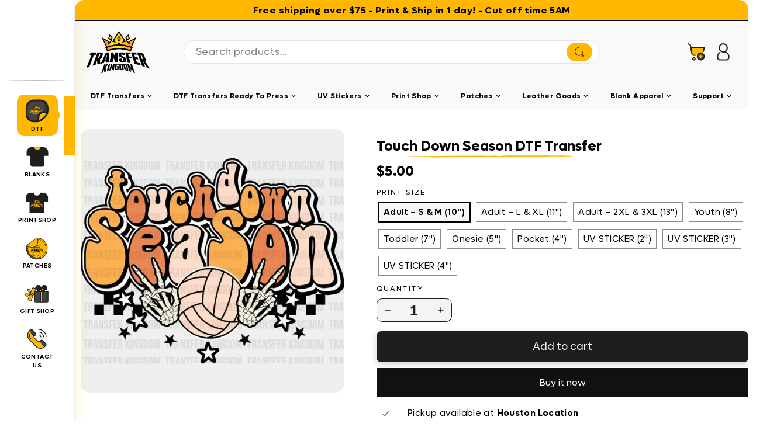

--- FILE ---
content_type: text/css
request_url: https://transferkingdom.com/cdn/shop/t/98/assets/tk-custom.aio.min.css?v=143110317091728402951760690267
body_size: 5593
content:
/*
Generated time: October 17, 2025 08:37
This file was created by the app developer. Feel free to contact the original developer with any questions. It was minified (compressed) by AVADA. AVADA do NOT own this script.
*/
.multi-level-menu-social-section .multi-level-menu-social-list,.multi-level-mobile-social .multi-level-mobile-social-list{display:flex;align-items:center;justify-content:center;gap:14px;flex-wrap:nowrap}.multi-level-menu-social-section .multi-level-menu-social-list li,.multi-level-mobile-social .multi-level-mobile-social-list li{display:inline-flex}.multi-level-menu-social-section .multi-level-menu-social-list a,.multi-level-mobile-social .multi-level-mobile-social-list a{display:inline-flex;align-items:center;justify-content:center}.multi-level-menu-social-section .multi-level-menu-social-list svg,.multi-level-mobile-social .multi-level-mobile-social-list svg{width:26px;height:26px}.multi-level-menu-social-section,.multi-level-mobile-social{text-align:center}.multi-level-menu-social-title{text-align:center;margin-top:10px}.header-tk-search{display:flex;align-items:center;justify-content:flex-start;width:75%;position:relative;z-index:40}.tk-search{display:flex;align-items:center;width:100%;max-width:1000px;gap:8px;background:#fff;border:1px solid #e5e5e5;border-radius:999px;padding:4px 10px;height:40px;position:relative}.tk-search:focus-within{border-color:#ffb700;border-radius:50px}.tk-search-input{flex:1;border:none;outline:0;font-size:17px;padding:8px 10px;background:0 0}.tk-search-submit{background:#ffb700;border:1px solid #ffb700;border-radius:999px;padding:6px 12px;display:inline-flex;align-items:center;justify-content:center;cursor:pointer}.tk-desktop-header-right-top{position:relative;z-index:42}.tk-predictive-results{position:absolute;top:100%;left:0;right:0;background:#fff;border:1px solid #eee;border-radius:12px;margin-top:6px;max-height:60vh;overflow:auto;box-shadow:0 8px 24px rgba(0,0,0,.12);padding:6px;display:none;z-index:50;pointer-events:auto}.tk-predictive-results.tk-predictive-results--floating{position:fixed!important;left:0;top:0;right:auto;width:auto;max-width:none;z-index:60}@media (max-width:1199px){.tk-predictive-results.tk-predictive-results--floating{display:none!important;visibility:hidden!important;opacity:0!important}}.tk-predictive-results[data-open=true]{display:block}.tk-predictive-item{display:flex;gap:10px;align-items:center;padding:8px;border-radius:8px;text-decoration:none;color:#222}.tk-predictive-item:hover{background:#f8f8f8}.tk-predictive-thumb{width:44px;height:44px;border-radius:8px;object-fit:cover;background:#fafafa;flex:0 0 44px}.tk-predictive-title{font-size:14px;font-weight:600;line-height:1.3}.tk-predictive-price{font-size:13px;color:#1e1e1e}.tk-predictive-popular{padding:8px}.tk-predictive-popular-title{font-size:12px;color:#1e1e1e;font-weight:600;text-transform:uppercase;margin:6px 6px 8px}.tk-predictive-popular-list{display:flex;flex-wrap:wrap;gap:8px;padding:0 6px 6px}.tk-popular-item{display:inline-block;padding:6px 10px;border-radius:999px;background:#f7f7f7;color:#1e1e1e;font-size:13px;cursor:pointer;border:1px solid #eee}.tk-popular-item:hover{background:#eee}.tk-search-desktop{width:100%;max-width:1000px}.tk-search-mobile{max-width:100%;border-radius:12px}.tk-desktop-header-icons{display:flex;align-items:center;gap:15px;margin:0 0 0 auto}.tk-desktop-header-right-top{display:flex;align-items:center;justify-content:flex-start;margin:20px 0;width:100%}.tk-site-nav__icons{display:flex;align-items:center;gap:15px}.tk-site-nav__icons .site-nav__link--icon{display:flex;align-items:center;justify-content:center;padding:8px}.tk-site-nav__icons .site-nav__link--icon svg{width:30px;height:30px;display:block}.tk-mobile-search-overlay{position:fixed;inset:0;background:rgba(0,0,0,.4);backdrop-filter:saturate(120%) blur(0px);-webkit-backdrop-filter:saturate(120%) blur(0px);opacity:0;visibility:hidden;transition:opacity .25s ease,visibility .25s ease;z-index:60}.tk-mobile-search-overlay.active{opacity:1;visibility:visible}.tk-mobile-search-content{position:absolute;top:0;right:0;height:100%;width:100%;max-width:420px;background:#fff;box-shadow:-8px 0 24px rgba(0,0,0,.2);transform:translateX(100%);transition:transform .3s ease;will-change:transform}.tk-mobile-search-overlay.active .tk-mobile-search-content{transform:translateX(0)}.tk-mobile-search-header{display:flex;align-items:center;justify-content:space-between;padding:14px 16px;border-bottom:1px solid #eee}.tk-mobile-search-header h3{margin:0;font-size:16px;font-weight:700}.tk-mobile-search-close{background:0 0;border:none;padding:6px;cursor:pointer}.tk-mobile-search-suggestions{padding:12px 16px 16px}.tk-mobile-search-suggestion-title{font-size:12px;color:#1e1e1e;margin-bottom:8px;font-weight:600;text-transform:uppercase}.tk-mobile-search-suggestion-tags{display:flex;flex-wrap:wrap;gap:8px}.tk-mobile-search-tag{border:1px solid #e5e5e5;background:#fafafa;border-radius:999px;font-size:13px;padding:6px 10px;cursor:pointer}@media (min-width:1200px){.tk-mobile-search-overlay{display:none}}.multi-level-mobile-menu{position:fixed;inset:0;background:rgba(0,0,0,.4);opacity:0;visibility:hidden;pointer-events:none;transition:opacity .25s ease,visibility .25s ease;z-index:59}.multi-level-mobile-menu.active{opacity:1;visibility:visible;pointer-events:auto}.multi-level-mobile-menu-container{position:absolute;top:0;left:0;height:100vh;width:100vw;height:100vh;height:100svh;height:100dvh;background:#fff;box-shadow:6px 0 24px rgba(0,0,0,.15);transform:translateX(-100%);transition:transform .3s ease;will-change:transform;display:flex;flex-direction:column;overflow:hidden}.multi-level-mobile-menu.active .multi-level-mobile-menu-container{transform:translateX(0)}.multi-level-mobile-menu-header{display:flex;align-items:center;justify-content:space-between;padding:1rem;border-bottom:1px solid #e5e5e5;background:#fff;flex-shrink:0}.multi-level-mobile-menu-logo{flex:1}.multi-level-mobile-menu-logo-image{max-height:40px;width:auto}.multi-level-mobile-menu-close{background:0 0;border:none;padding:.5rem;cursor:pointer;color:#1e1e1e;transition:color .2s ease}.multi-level-mobile-menu-close:hover{color:#1e1e1e}.multi-level-menu-level{position:absolute;top:0;left:0;width:100%;height:100vh;height:100svh;height:100dvh;background:#fff;display:flex;flex-direction:column;overflow:hidden;transform:translate(-100%);transition:transform .15s cubic-bezier(.25,.46,.45,.94);will-change:transform}.multi-level-menu-level[data-level-active=true]{transform:translate(0)}.multi-level-menu-level[data-level-active=false]{transform:translate(-100%);pointer-events:none}.multi-level-menu-level-header{display:flex;align-items:center;padding:1rem;padding-top:120px;border-bottom:1px solid #e5e5e5;background:#fff;flex-shrink:0;position:relative}.multi-level-menu-back{background:0 0;border:none;padding:.5rem;cursor:pointer;color:#1e1e1e;display:flex;align-items:center;gap:.5rem;transition:color .2s ease;flex-shrink:0}.multi-level-menu-back:hover{color:#1e1e1e}.multi-level-menu-back svg{width:16px;height:16px}.multi-level-menu-level-title{margin:0;font-size:1.1rem;font-weight:600;color:#1e1e1e;flex:1;text-align:center}.multi-level-menu-level-close{background:0 0;border:none;padding:.5rem;cursor:pointer;color:#1e1e1e;display:flex;align-items:center;justify-content:center;transition:color .2s ease;flex-shrink:0;width:100px;height:100px;border-radius:50%;position:absolute;top:1rem;right:1rem}.multi-level-menu-level-close:hover{color:#1e1e1e;background:#f5f5f5}.multi-level-menu-level-close svg{width:40px;height:40px;stroke-width:3}.multi-level-menu-nav{flex:1;overflow-y:auto}.multi-level-menu-list{list-style:none;margin:0;padding:0}.multi-level-menu-item{border-bottom:1px solid #f5f5f5}.multi-level-menu-item:last-child{border-bottom:none}.multi-level-menu-link{display:flex;align-items:center;justify-content:space-between;width:100%;padding:1rem;text-decoration:none;color:#1e1e1e;background:0 0;border:none;cursor:pointer;transition:background-color .2s ease;text-align:left}.multi-level-menu-link:hover{background:#f8f8f8}.multi-level-menu-link--has-dropdown{cursor:pointer}.multi-level-menu-text{font-size:1rem}.multi-level-menu-arrow{width:16px;height:16px;transition:transform .2s ease}.multi-level-menu-link--has-dropdown:hover .multi-level-menu-arrow{transform:translate(2px)}.multi-level-menu-item{opacity:0;transform:translate(-20px);transition:all .15s ease;transition-delay:.05s}.multi-level-menu-level[data-level-active=true] .multi-level-menu-item{opacity:1;transform:translate(0)}.multi-level-menu-item:first-child{transition-delay:.05s}.multi-level-menu-item:nth-child(2){transition-delay:.08s}.multi-level-menu-item:nth-child(3){transition-delay:.11s}.multi-level-menu-item:nth-child(4){transition-delay:.14s}.multi-level-menu-item:nth-child(5){transition-delay:.17s}.multi-level-menu-item:nth-child(6){transition-delay:.2s}.multi-level-menu-item:nth-child(7){transition-delay:.23s}.multi-level-menu-item:nth-child(8){transition-delay:.26s}@media (min-width:1210px){.multi-level-mobile-menu{display:none!important}}.tk-mega-menu-title{font-size:13px;margin-bottom:12px}.tk-mega-menu-text h2{font-size:18px;margin-bottom:6px}.tk-mega-menu-text h4{font-size:13px;line-height:1.4}.tk-mega-menu-promo{width:140px}.tk-mega-menu-image{width:140px;height:140px}.tk-mega-menu-heading{font-size:13px;min-height:32px;padding:0 6px 6px}.tk-mobile-hamburger-button{display:flex!important;visibility:visible!important;opacity:1!important;background:0 0;border:none;cursor:pointer;transition:all .2s ease;align-items:center;justify-content:center;min-width:50px;min-height:50px}.tk-mobile-hamburger-button:hover{background-color:#f5f5f5;border-radius:4px}.tk-mobile-hamburger-button:active{transform:scale(.95)}.tk-mobile-hamburger-icon{display:flex;flex-direction:column;gap:3px;width:40px;height:40px}.tk-mobile-hamburger-icon svg{width:45px;height:45px}.tk-mobile-hamburger-line{width:100%;height:2px;background-color:#1e1e1e;transition:all .3s ease;border-radius:1px}@media (min-width:1200px){.tk-mobile-hamburger-button{display:none!important;visibility:hidden!important;opacity:0!important}}@media (min-width:1400px){.tk-mobile-hamburger-button{display:none}nav.tk-navigation{display:flex;max-width:1300px;overflow:visible}ul.tk-nav{gap:1px;max-width:1300px;overflow:visible;flex-wrap:nowrap}.tk-nav__item summary.tk-nav__link,.tk-nav__item>a.tk-nav__link,a.tk-nav__link.tk-nav__link--underline.tk-nav__link--has-dropdown{font-size:10px;padding:4px 6px;white-space:nowrap;flex-shrink:0;line-height:1.1}.header-tk-col--right{max-width:1300px}.header-tk-right-bottom{max-width:1300px;margin:0 auto}}.tk-mega-menu-custom{position:absolute;top:calc(100% + 15px);background:#fff;border:1px solid #e0e0e0;border-radius:12px;box-shadow:0 8px 32px rgba(0,0,0,.15);width:max-content;padding:20px;z-index:12;pointer-events:auto;opacity:0;visibility:hidden;transition:opacity .3s ease,visibility .3s ease,transform .3s ease;transform:translateY(-10px);user-select:none;will-change:opacity,visibility,transform;overflow:visible;max-height:none;box-sizing:border-box}.tk-mega-menu-custom-grid{display:grid;grid-template-columns:repeat(5,1fr);gap:8px;width:100%;max-width:100%;justify-items:center}.tk-mega-menu-custom-item{display:flex;flex-direction:column;align-items:center;text-align:center;background:#fff;border-radius:50px;transition:all .3s ease;overflow:visible;position:relative;max-width:180px;width:100%;justify-content:flex-start;cursor:pointer;padding:0 3px}.tk-mega-menu-custom-image-container{width:130px;height:130px;border-radius:8px;overflow:hidden;margin-bottom:12px;margin-top:0;position:relative;display:flex;align-items:center;justify-content:center;margin-left:auto;margin-right:auto;order:1}.tk-mega-menu-custom-image{width:100%;height:100%;object-fit:cover;transition:transform .3s ease;border-radius:6px;max-width:130px;max-height:130px;display:block;background:#ffb700}.tk-mega-menu-custom-title{font-size:16px;font-weight:700;color:#1e1e1e;margin-top:0;line-height:1.2;display:flex;align-items:center;justify-content:center;text-align:center;word-wrap:break-word;overflow-wrap:break-word;hyphens:auto;border-bottom:2px solid #ffb700;padding-bottom:0;width:100%;order:2;cursor:pointer;transition:all .3s ease;position:relative;text-decoration:none}.tk-mega-menu-custom-links{display:flex;flex-direction:column;gap:0;width:100%;margin-top:0;margin-bottom:0;align-items:center;justify-content:flex-start;padding:3px 0;border-radius:8px;order:3;position:relative;overflow:visible}.tk-mega-menu-custom-link{display:inline-block;padding:2px 8px;background:#fff;color:#1e1e1e;font-size:14px;font-weight:400;transition:all .3s ease;text-align:center;line-height:1.3;width:auto;max-width:100%;margin:0;position:relative;white-space:normal;word-break:break-word;overflow:visible}.tk-mega-menu-custom-link:hover{color:#ffb700;font-weight:600;box-shadow:none!important;text-decoration:none;width:100%}.tk-mega-menu-dropdown{position:absolute;top:calc(100% + 15px);background:#fff;border:1px solid #e0e0e0;border-radius:8px;box-shadow:0 8px 32px rgba(0,0,0,.2);width:max-content;padding:20px;z-index:12;overflow-x:auto;overflow-y:visible;pointer-events:none;opacity:0;visibility:hidden;transition:opacity .3s ease,visibility .3s ease,transform .3s ease;transform:translateY(-10px);user-select:none;will-change:opacity,visibility,transform;max-height:none;box-sizing:border-box}.tk-mega-menu-dropdown[data-visible=true]{opacity:1;visibility:visible;pointer-events:auto;transform:translateY(0)}.tk-mega-menu-dropdown[data-visible=false]{opacity:0;visibility:hidden;pointer-events:auto}.site-header[data-hover-menu=true] .tk-nav__item{position:relative}.tk-nav__link-wrapper{position:relative;display:block}.site-header[data-hover-menu=true] .tk-nav__link-wrapper::after{content:'';position:absolute;top:100%;left:-10px;right:-10px;height:15px;background:0 0;pointer-events:none;z-index:998}.site-header[data-hover-menu=true] .tk-mega-menu-dropdown{margin-top:5px;transition:all .3s ease-in-out;opacity:0;visibility:hidden;transform:translateY(-10px);pointer-events:none;will-change:opacity,visibility,transform;transition-delay:0.1s}.site-header[data-hover-menu=true] .tk-nav__link-wrapper::after{content:'';position:absolute;top:100%;left:-10px;right:-10px;height:15px;background:0 0;pointer-events:none;z-index:998}.site-header[data-hover-menu=true] .tk-mega-menu-dropdown::before{content:'';position:absolute;top:-15px;left:-5px;right:-5px;height:15px;background:0 0;pointer-events:none;z-index:999}.site-header[data-hover-menu=true] .tk-mega-menu-dropdown[data-visible=true]{opacity:1!important;visibility:visible!important;transform:translateY(0)!important;pointer-events:auto!important;will-change:auto;transition-delay:0s!important}.site-header[data-hover-menu=true] .tk-mega-menu-dropdown[data-visible=true] *{pointer-events:auto!important}.site-header[data-hover-menu=true] .tk-mega-menu-dropdown[data-visible=true]:hover{opacity:1!important;visibility:visible!important;transform:translateY(0)!important;pointer-events:auto!important}@media (max-width:1199px){.tk-mega-menu-dropdown{display:none;visibility:hidden;opacity:0}}@media (min-width:1200px) and (max-width:1299px){.tk-mega-menu-dropdown.tk-mega-menu-promo-2,.tk-mega-menu-dropdown[data-menu-type=tk-promo]{left:-85px;right:auto;transform:none}.tk-mega-menu-dropdown.tk-mega-menu-promo-patches{left:0;right:auto;transform:none}.tk-mega-menu-dropdown.tk-mega-menu-static{right:0;left:auto;transform:none}.tk-mega-menu-dropdown.tk-mega-menu-custom[data-menu-id=print-shop]{left:-420px;right:auto;transform:none}.tk-mega-menu-dropdown[data-menu-id=patches]{left:-335px;right:auto;transform:none}.tk-mega-menu-dropdown[data-menu-id=leather-goods]{left:-405px;right:auto;transform:none}.tk-mega-menu-dropdown[data-menu-id=blank-apparel]{right:0;left:auto;transform:none}.tk-mega-menu-dropdown[data-menu-id=support]{right:0;left:auto;transform:none}}@media (min-width:1300px) and (max-width:1399px){.tk-mega-menu-dropdown.tk-mega-menu-promo-2,.tk-mega-menu-dropdown[data-menu-type=tk-promo]{left:0;right:auto;transform:none}.tk-mega-menu-dropdown.tk-mega-menu-promo-patches{left:0;right:auto;transform:none}.tk-mega-menu-dropdown.tk-mega-menu-static{right:0;left:auto;transform:none}.tk-mega-menu-dropdown.tk-mega-menu-custom[data-menu-id=print-shop]{left:-380px;right:auto;transform:none}.tk-mega-menu-dropdown[data-menu-id=patches]{left:-305px;right:auto;transform:none}.tk-mega-menu-dropdown[data-menu-id=leather-goods]{left:-375px;right:auto;transform:none}.tk-mega-menu-dropdown[data-menu-id=blank-apparel]{right:0;left:auto;transform:none}.tk-mega-menu-dropdown[data-menu-id=support]{right:0;left:auto;transform:none}}@media (min-width:1400px) and (max-width:1599px){.tk-mega-menu-dropdown.tk-mega-menu-promo-2,.tk-mega-menu-dropdown[data-menu-type=tk-promo]{left:0;right:auto;transform:none}.tk-mega-menu-dropdown.tk-mega-menu-promo-patches{left:0;right:auto;transform:none}.tk-mega-menu-dropdown.tk-mega-menu-static{right:0;left:auto;transform:none}.tk-mega-menu-dropdown.tk-mega-menu-custom[data-menu-id=print-shop]{left:-330px;right:auto;transform:none}.tk-mega-menu-dropdown[data-menu-id=patches]{left:-300px;right:auto;transform:none}.tk-mega-menu-dropdown[data-menu-id=leather-goods]{left:-405px;right:auto;transform:none}.tk-mega-menu-dropdown[data-menu-id=blank-apparel]{right:0;left:auto;transform:none}.tk-mega-menu-dropdown[data-menu-id=support]{right:0;left:auto;transform:none}}@media (min-width:1600px){.tk-mega-menu-dropdown.tk-mega-menu-promo-2,.tk-mega-menu-dropdown[data-menu-type=tk-promo]{left:0;right:auto;transform:none}.tk-mega-menu-dropdown.tk-mega-menu-promo-patches{left:0;right:auto;transform:none}.tk-mega-menu-dropdown.tk-mega-menu-static{right:0;left:auto;transform:none}.tk-mega-menu-dropdown.tk-mega-menu-custom[data-menu-id=print-shop]{left:-150px;right:auto;transform:none}.tk-mega-menu-dropdown[data-menu-id=patches]{left:-140px;right:auto;transform:none}.tk-mega-menu-dropdown[data-menu-id=leather-goods]{left:-240px;right:auto;transform:none}.tk-mega-menu-dropdown[data-menu-id=blank-apparel]{right:0;left:auto;transform:none}.tk-mega-menu-dropdown[data-menu-id=support]{right:0;left:auto;transform:none}}.tk-mega-menu-title{font-size:14px;font-weight:700;margin-bottom:15px;text-transform:uppercase}.tk-mega-menu-content{display:flex;flex-direction:column;align-items:flex-start;width:fit-content;min-width:0;max-width:100%;overflow:visible}.tk-mega-menu-text{max-width:680px;width:100%;display:block;white-space:normal;word-break:break-word;overflow-wrap:break-word;margin-top:8px;padding:0}.tk-mega-menu-text h2{font-size:20px;font-weight:700;margin-bottom:8px;color:#1e1e1e;line-height:1.3;display:block;white-space:normal;word-wrap:break-word;overflow-wrap:break-word}.tk-mega-menu-text h4{font-size:14px;font-weight:500;margin:0;color:#1e1e1e;line-height:1.5;white-space:normal;word-break:break-word;display:block;word-wrap:break-word;overflow-wrap:break-word}.tk-mega-menu-promos{display:flex;flex-wrap:wrap;justify-content:flex-start;align-items:flex-start;gap:1rem;width:fit-content;min-width:0}.tk-mega-menu-promo{flex:0 0 auto;width:160px;display:flex;flex-direction:column;align-items:center;background:#fff;border-radius:12px;transition:transform .2s ease;text-align:center;overflow:hidden}.tk-mega-menu-image{width:160px;height:160px;object-fit:cover;border-radius:10px;margin-bottom:8px;background:#fff;flex-shrink:0}.tk-mega-menu-heading{font-weight:600;font-size:14px;color:#222;line-height:1.3;margin-top:4px;white-space:normal;word-wrap:break-word;overflow-wrap:break-word;hyphens:auto;padding:0 8px 8px;min-height:36px;display:flex;align-items:center;justify-content:center;text-align:center}.tk-mega-menu-promo-2{position:absolute;top:30px;left:auto;left:-330px;right:auto;transform:none;width:max-content;min-width:600px;max-width:90vw;background:#fff;border-radius:16px;box-shadow:0 8px 32px #0000001a;padding:24px;display:flex;flex-direction:column;gap:0;box-sizing:border-box;overflow-x:auto;opacity:0;visibility:hidden;pointer-events:none;transition:opacity .2s ease,visibility .2s ease;overflow-y:visible;max-height:none;z-index:12}.tk-mega-menu-promo-2-inner3{display:flex;gap:24px}.tk-mega-menu-promo-2-mainlist{flex:1;min-width:180px;padding:0;margin:0;list-style:none}.tk-mega-menu-mainitem{cursor:pointer;font-size:16px;font-weight:600;color:#222;padding:10px 18px;border-radius:8px;transition:none}.tk-mega-menu-mainitem.active,.tk-mega-menu-mainitem:hover{background:#ffb700;color:#1e1e1e;font-weight:700}.tk-mega-menu-promo-2-sublist{flex:2;min-width:180px;padding:0;margin:0;list-style:none}.tk-mega-menu-subitem{display:block}.tk-link-sub{border-left:2px solid transparent;color:#222;display:block;font-size:15px;font-weight:400;padding:2px 5px;width:100%;text-decoration:none;background:0 0;transition:none}.tk-mega-menu-dropdown .tk-link-sub:hover{color:#ffb700;font-weight:600;background:0 0}.promo2-visual{background:#fff;border-radius:18px;padding:16px;max-width:780px;margin:0 auto;gap:0;font-family:inherit;display:flex;max-height:450px;overflow-y:hidden}.promo2-mainlist,.promo2-sublist{min-width:230px;max-width:250px}.promo2-mainitem{font-size:16px;font-weight:700;color:#111;padding:2px 3px;border-radius:8px;cursor:pointer;background:0 0;border:none;text-align:left;transition:none;white-space:normal;word-wrap:break-word;overflow-wrap:break-word;line-height:1.3;min-height:30px;display:flex;align-items:center}.promo2-mainitem.active,.promo2-mainitem:focus,.promo2-mainitem:hover{background:#ffb700;color:#1e1e1e;font-weight:700}.promo2-mainitem-link{color:inherit;text-decoration:none;display:block;width:100%;padding:0;background:0 0;border:none;font:inherit;cursor:pointer;transition:none}.promo2-mainitem-link:focus,.promo2-mainitem-link:hover{color:inherit;text-decoration:none;outline:0}.promo2-mainitem.active .promo2-mainitem-link,.promo2-mainitem:hover .promo2-mainitem-link{color:#1e1e1e}.promo2-sublist{flex:1.2;min-width:230px;margin-left:15px;list-style:none;background:0 0}.promo2-link-sub{font-size:14px;font-weight:600;color:#222;text-decoration:none;background:0 0;border:none;margin-bottom:8px;display:block;transition:none;white-space:normal;word-wrap:break-word;overflow-wrap:break-word;line-height:1.4;min-height:25px;display:flex;align-items:center}.tk-mega-menu-dropdown .promo2-link-sub:focus,.tk-mega-menu-dropdown .promo2-link-sub:hover{color:#ffb700;font-weight:600;background:0 0}.promo2-detail{min-width:200px;max-width:250px;display:flex;flex-direction:column;align-items:center;justify-content:flex-start}.promo2-detail-img-wrap{width:150px;height:150px;background:repeating-conic-gradient(#f2f2f2 0 25%,#fff 0 50%);border-radius:12px;display:flex;align-items:center;justify-content:center;margin-bottom:8px;overflow:hidden;transition:background .2s ease;position:relative}.promo2-detail-img{width:100%;height:100%;object-fit:cover;border-radius:12px;background:0 0;transition:opacity .1s ease,transform .1s ease;display:block!important;opacity:1!important;visibility:visible!important;transform:scale(1)}.promo2-detail-img[style*="display: none"]{display:block!important}.promo2-detail-img[style*="opacity: 0"]{opacity:1!important}.promo2-detail-img[style*="visibility: hidden"]{visibility:visible!important}.promo2-placeholder-image{width:100%;height:100%;display:flex;align-items:center;justify-content:center;background:#f8f8f8;border-radius:12px;color:#999}.promo2-placeholder-image svg{opacity:.5}.promo2-detail-img-wrap.loading::after{content:'';position:absolute;top:50%;left:50%;width:20px;height:20px;margin:-10px 0 0 -10px;border:2px solid #f3f3f3;border-top:2px solid #ffb700;border-radius:50%;animation:spin 1s linear infinite;z-index:1}.promo2-detail-title{color:#111;font-size:17px;font-weight:700;text-align:center;margin-top:8px;margin-bottom:4px;display:block;line-height:1.2;min-height:40px;display:flex;align-items:center;justify-content:center;white-space:normal;word-wrap:break-word;overflow-wrap:break-word;hyphens:auto;padding:0 8px}.promo2-divider{width:1px;background:#ececec;margin:0 16px;border-radius:1px;min-height:80px;align-self:stretch}.tk-mega-menu-promo-3{position:absolute;top:auto;left:auto;right:0;transform:none;width:680px;max-width:90vw;height:max-content;padding:20px;background:#fff;border-radius:20px;box-shadow:0 8px 32px #0000001a;display:flex;flex-direction:column;gap:0;box-sizing:border-box;overflow:visible;opacity:0;visibility:hidden;pointer-events:none;transition:opacity .2s ease,visibility .2s ease;max-height:none;z-index:12}.promo3-visual{background:0 0;border-radius:0;padding:0;width:100%;height:100%;margin:0;gap:.5rem;font-family:inherit;display:flex;flex-direction:row;overflow:visible}.promo3-left-column,.promo3-right-column{flex:1;display:flex;flex-direction:column;overflow:visible}.promo3-section{display:flex;flex-direction:column;gap:.25rem;margin-bottom:1rem}.promo3-section-title{font-size:16px;font-weight:700;color:#111;margin:0 0 .25rem;padding-bottom:.25rem;border-bottom:2px solid #ffb700;line-height:1.2}.promo3-section-title-link{color:inherit;text-decoration:none;display:block;transition:all .3s ease;padding:4px 8px;margin:-4px -8px;border-radius:6px}.promo3-section-title-link:hover{color:#ffb700;background-color:transparent;transform:translateY(-1px)}.promo3-sublist{display:flex;flex-direction:column;padding:0;margin:0;list-style:none;background:0 0}.promo3-subitem{display:block}.promo3-link-sub{font-size:14px;font-weight:400;color:#1e1e1e;text-decoration:none;background:0 0;border:none;display:block;transition:none;text-align:left;line-height:1.4;white-space:normal;word-wrap:break-word;overflow-wrap:break-word;min-height:20px;display:flex;align-items:center}.tk-mega-menu-dropdown .promo3-link-sub:focus,.tk-mega-menu-dropdown .promo3-link-sub:hover{color:#ffb700;font-weight:600;background:0 0}.tk-mega-menu-static{position:absolute;top:auto;left:auto;right:0;max-width:90vw;padding:20px;background:#fff;border-radius:16px;box-shadow:0 8px 32px #0000001a;display:block;box-sizing:border-box;overflow-x:auto;opacity:0;visibility:hidden;pointer-events:none;transition:opacity .2s ease,visibility .2s ease;overflow-y:visible;max-height:none;z-index:12}.tk-mega-menu-static-inner{width:100%}.tk-mega-menu-static-grid{display:grid;grid-template-columns:repeat(auto-fit,minmax(200px,1fr));column-gap:28px;row-gap:16px;justify-content:stretch;align-items:start;width:100%}.tk-mega-menu-static-col{display:flex;flex-direction:column;align-items:flex-start;width:auto;gap:8px;padding:0 4px;min-width:0}.tk-mega-menu-static-title{font-size:16px;font-weight:700;color:#1e1e1e;border-bottom:2px solid #ffb700;margin:0 0 6px;text-align:left}.tk-mega-menu-static-sublist{list-style:none;padding:0;margin:0;display:flex;flex-direction:column;gap:0;width:100%}.tk-mega-menu-static-sublink{font-size:14px;color:#1e1e1e;text-decoration:none;font-weight:400;transition:none;white-space:normal;word-wrap:break-word;overflow-wrap:break-word;line-height:1.5;padding:2px 0;display:flex;align-items:center}.tk-mega-menu-dropdown .tk-mega-menu-static-sublink:hover{color:#ffb700!important;font-weight:600!important;background:0 0!important}@media (min-width:1400px){.tk-mega-menu-static-grid{display:flex;flex-direction:row;flex-wrap:wrap;gap:8px;justify-content:flex-start;align-items:flex-start}.tk-mega-menu-static-col{flex:0 1 auto;display:flex;flex-direction:column;align-items:flex-start}.tk-mega-menu-static-title{font-size:14px;font-weight:700;color:#1e1e1e;border-bottom:2px solid #ffb700;margin-bottom:3px;text-align:left}.tk-mega-menu-static-sublink{font-size:14px;color:#1e1e1e;text-decoration:none;font-weight:400;transition:none;white-space:normal;word-wrap:break-word;overflow-wrap:break-word;line-height:1.4;display:flex;align-items:center}}.tk-mega-menu-image-placeholder{background:#f8f9fa;border:2px dashed #dee2e6;border-radius:8px;color:#6c757d;font-size:12px;font-weight:500;display:flex;align-items:center;justify-content:center;transition:all .3s ease}.tk-mega-menu-image-placeholder:hover{background:#e9ecef;border-color:#adb5bd;color:#495057}.promo2-preview{position:relative;transition:all .3s ease;cursor:pointer}.promo2-preview-image{position:relative;overflow:hidden;border-radius:8px;transition:transform .3s ease}.promo2-preview-image img{width:100%;height:200px;transition:all .3s ease;object-fit:cover;border-radius:8px}.promo2-preview:hover .promo2-preview-image{transform:scale(1.05)}.promo2-preview:hover .promo2-preview-image img{transform:scale(1.1);filter:brightness(1.1) contrast(1.1)}.promo2-preview:hover .promo2-collection-title{color:#ffb700;transform:translateY(-2px)}.promo2-preview:hover .promo2-collection-description{color:#1e1e1e;transform:translateY(-1px)}.promo2-preview-image img.dynamic-transition{transition:opacity .3s ease,transform .3s ease}.promo2-preview-image img.image-fade-out{opacity:0;transform:scale(.9)}.promo2-preview-image img.image-fade-in{opacity:1;transform:scale(1)}.promo2-preview-image.loading::after{content:'';position:absolute;top:50%;left:50%;width:20px;height:20px;margin:-10px 0 0 -10px;border:2px solid #f3f3f3;border-top:2px solid #ffb700;border-radius:50%;animation:spin 1s linear infinite}@keyframes spin{0%{transform:rotate(0)}100%{transform:rotate(360deg)}}.promo2-visual{display:flex;align-items:flex-start;gap:20px}.promo2-mainlist{min-width:200px;max-width:250px}.promo2-sublist{min-width:200px;max-width:250px}.promo2-divider{width:1px;background:#e0e0e0;margin:0 10px}.promo2-detail{min-width:200px;max-width:250px;display:flex;flex-direction:column;align-items:center;justify-content:flex-start}.promo2-detail-img-wrap{width:150px;height:150px;background:repeating-conic-gradient(#f2f2f2 0 25%,#fff 0 50%);border-radius:12px;display:flex;align-items:center;justify-content:center;margin-bottom:8px;overflow:hidden;transition:background .2s ease;position:relative}.promo2-detail-img{width:100%;height:100%;object-fit:cover;border-radius:12px;background:0 0;transition:opacity .1s ease,transform .1s ease;display:block!important;opacity:1!important;visibility:visible!important;transform:scale(1)}.promo2-detail-img[style*="display: none"]{display:block!important}.promo2-detail-img[style*="opacity: 0"]{opacity:1!important}.promo2-detail-img[style*="visibility: hidden"]{visibility:visible!important}.promo2-placeholder-image{width:100%;height:100%;display:flex;align-items:center;justify-content:center;background:#f8f8f8;border-radius:12px;color:#999}.promo2-placeholder-image svg{opacity:.5}.promo2-detail-img-wrap.loading::after{content:'';position:absolute;top:50%;left:50%;width:20px;height:20px;margin:-10px 0 0 -10px;border:2px solid #f3f3f3;border-top:2px solid #ffb700;border-radius:50%;animation:spin 1s linear infinite;z-index:1}.promo2-detail-title{color:#111;font-size:17px;font-weight:700;text-align:center;margin-top:8px;line-height:1.3;max-width:200px;word-wrap:break-word;overflow-wrap:break-word;hyphens:auto;padding:0 8px}.tk-mega-menu-promo-patches{padding:20px;background:#fff;border-radius:12px;box-shadow:0 8px 32px #0000001a}.tk-mega-menu-promo-patches-grid{display:grid;grid-template-columns:repeat(5,1fr);grid-template-rows:repeat(2,1fr);gap:10px;max-width:100%}.tk-mega-menu-promo-patch{display:flex;flex-direction:column;align-items:center;background:#fff;border-radius:12px;transition:transform .2s ease;text-align:center;overflow:hidden;border:2px solid transparent}.tk-mega-menu-promo-patch-image{object-fit:cover;border-radius:10px;margin:0 auto 8px auto;background:#f4f4f4;border:2px solid transparent;transition:all .3s ease;display:block}.tk-mega-menu-promo-patch:hover .tk-mega-menu-promo-patch-image{border-color:#ffb700}.tk-mega-menu-promo-patch-heading{--fs:14px;--lh:1;font-size:var(--fs);line-height:var(--lh);height:calc(var(--lh) * 2em);width:100%;max-width:120px;margin:8px auto 0;text-align:center;font-weight:600;color:#1e1e1e;display:flex;align-items:center;justify-content:center;display:-webkit-box;-webkit-box-orient:vertical;-webkit-line-clamp:2;line-clamp:2;overflow:hidden;text-overflow:ellipsis;word-break:break-word;hyphens:auto;text-wrap:balance}@media (max-width:1399px){.tk-mega-menu-promo-patches-grid{grid-template-columns:repeat(5,1fr);grid-template-rows:repeat(2,1fr);gap:10px}.tk-mega-menu-promo-patch{width:135px;display:flex;flex-direction:column;align-items:center;text-align:center;justify-content:flex-start}.tk-mega-menu-promo-patch-image{border:2px solid transparent;border-radius:8px;transition:border-color .3s ease;margin:0 auto 8px auto;display:block}.tk-mega-menu-promo-patch:hover .tk-mega-menu-promo-patch-image{border-color:#ffb700}.tk-mega-menu-promo-patch-heading{--fs:12px;--lh:1.3;font-weight:500}}@media (min-width:1400px){.tk-mega-menu-promo-patches-grid{grid-template-columns:repeat(5,1fr);grid-template-rows:repeat(2,1fr);gap:10px}.tk-mega-menu-promo-patch-image{margin:0 auto 8px auto;display:block}.tk-mega-menu-promo-patch-heading{min-height:calc(1.4em * 2)}}.tk-nav__link{position:relative;display:inline-flex;align-items:center;justify-content:center;font-weight:700;line-height:1;border-radius:14px;transition:background .3s ease;overflow:visible}.tk-nav__item summary.tk-nav__link,.tk-nav__item>a.tk-nav__link{position:relative;display:inline-flex;align-items:center;font-weight:700;border-radius:12px;transition:background .3s ease;color:#1e1e1e;text-decoration:none}.tk-nav__details[open]>summary.tk-nav__link,.tk-nav__item:hover summary.tk-nav__link,.tk-nav__item:hover>a.tk-nav__link{background-color:#ffb700;color:#1e1e1e;font-weight:700}.tk-nav__details[open]>summary.tk-nav__link.active,.tk-nav__item summary.tk-nav__link.active,.tk-nav__item:hover summary.tk-nav__link.active,.tk-nav__item:hover>a.tk-nav__link.active,.tk-nav__item>a.tk-nav__link.active{background-color:#ffb700!important;color:#1e1e1e!important;font-weight:700!important}.tk-nav__details[open]>summary.tk-nav__link::before,.tk-nav__item:hover summary.tk-nav__link::before,.tk-nav__item:hover>a.tk-nav__link::before{content:"";position:absolute;top:-12px;left:-14px;width:22px;height:22px;background-image:url(../assets/button_crown.svg);background-size:contain;background-repeat:no-repeat;background-position:center;pointer-events:none}.tk-nav__details[open]>summary.tk-nav__link.active::before,.tk-nav__item summary.tk-nav__link.active::before,.tk-nav__item:hover summary.tk-nav__link.active::before,.tk-nav__item:hover>a.tk-nav__link.active::before,.tk-nav__item>a.tk-nav__link.active::before{content:""!important;position:absolute!important;top:-12px!important;left:-14px!important;width:22px!important;height:22px!important;background-image:url(../assets/button_crown.svg)!important;background-size:contain!important;background-repeat:no-repeat!important;background-position:center!important;pointer-events:none!important}.tk-nav__item.active a.tk-nav__link,.tk-nav__item.active summary.tk-nav__link,.tk-nav__item.active>a.tk-nav__link{background-color:#ffb700!important;color:#1e1e1e!important;font-weight:700!important;border-radius:50px!important;position:relative!important;transition:all .3s ease!important;transform:translateY(-1px)!important;box-shadow:0 2px 8px rgba(255,183,0,.4)!important}.tk-nav,.tk-nav__item,.tk-nav__link{overflow:visible}@media (max-width:1400px){.tk-mega-menu-promo-2{min-width:550px;max-width:85vw;right:-250px;padding:22px}.tk-mega-menu-promo-3{width:600px;max-width:85vw;height:max-content;padding:18px}.tk-mega-menu-static{min-width:800px;max-width:85vw;padding:18px}}@media (max-width:1200px){.tk-mega-menu-promo-2{min-width:500px;max-width:80vw;right:-200px;padding:20px}.tk-mega-menu-promo-3{width:550px;height:max-content;padding:18px}.tk-mega-menu-static{min-width:700px;width:max-content;padding:18px}}.tk-desktop-hide,.tk-desktop-show,.tk-mobile-hide,.tk-mobile-show{display:none;visibility:hidden;opacity:0}.site-header .tk-desktop-hide,.site-header .tk-desktop-show,.site-header .tk-mobile-hide,.site-header .tk-mobile-show{width:100%;max-width:none!important}@media (max-width:1199px){.tk-desktop-account-icon,.tk-desktop-cart-icon,.tk-desktop-header-icons,.tk-desktop-header-right-top,.tk-desktop-icons{display:none!important;visibility:hidden!important;opacity:0!important}.header-tk-right-bottom,.tk-nav,.tk-navigation{display:none!important;visibility:hidden!important;opacity:0!important}.tk-mobile-header-icons,.tk-mobile-header-right-top,.tk-mobile-icons{display:flex!important;visibility:visible!important;opacity:1!important}.tk-mobile-account-icon,.tk-mobile-cart-icon,.tk-mobile-search-toggle{display:flex!important;visibility:visible!important;opacity:1!important}.tk-mobile-show{display:flex!important;visibility:visible!important;opacity:1!important}.tk-mobile-show.tk-desktop-hide{display:flex!important;visibility:visible!important;opacity:1!important}.tk-mobile-header-icons{display:flex!important;align-items:center!important;gap:8px!important}.header-tk-grid{padding:0;min-height:60px}.header-tk-col--left{flex:0 0 auto;display:flex;align-items:center;gap:12px}.header-tk-col--right{flex:1;display:flex;align-items:center;justify-content:flex-end}.tk-mobile-header-right-top{display:flex!important;align-items:center!important;justify-content:flex-end!important;width:100%!important}.tk-mobile-hamburger-button{align-items:flex-end;justify-content:flex-start}.tk-mobile-header-icons .tk-site-nav__icons{display:flex!important;align-items:center!important;gap:8px!important}.tk-mobile-header-icons .site-nav__link--icon{display:flex!important;align-items:center!important;justify-content:center!important;padding:8px!important;border-radius:8px!important;transition:background-color .3s ease!important}.tk-mobile-header-icons .site-nav__link--icon:hover{background-color:rgba(0,0,0,.05)!important}}@media (min-width:1200px){.tk-mobile-account-icon,.tk-mobile-cart-icon,.tk-mobile-header-icons,.tk-mobile-header-right-top,.tk-mobile-icons,.tk-mobile-search-toggle{display:none!important;visibility:hidden!important;opacity:0!important}.tk-desktop-account-icon,.tk-desktop-cart-icon,.tk-desktop-header-icons,.tk-desktop-header-right-top,.tk-desktop-icons{display:flex!important;visibility:visible!important;opacity:1!important}.header-tk-right-bottom,.tk-nav,.tk-navigation{display:flex!important;visibility:visible!important;opacity:1!important}.tk-desktop-show{display:flex!important;visibility:visible!important;opacity:1!important}.tk-mobile-hide{display:flex!important;visibility:visible!important;opacity:1!important}.tk-mobile-show{display:none!important;visibility:hidden!important;opacity:0!important}.tk-desktop-hide{display:none!important;visibility:hidden!important;opacity:0!important}.tk-desktop-header-icons{display:flex!important;align-items:center!important;gap:15px!important;margin:0 0 0 auto!important}.tk-desktop-header-right-top{display:flex!important;align-items:center!important;justify-content:flex-end!important;margin:20px 0!important;width:100%!important}.tk-desktop-header-icons .site-nav__link--icon{display:flex!important;align-items:center!important;justify-content:center!important;padding:8px!important;border-radius:8px!important;transition:background-color .3s ease!important}.tk-desktop-header-icons .site-nav__link--icon:hover{background-color:rgba(0,0,0,.05)!important}.multi-level-mobile-menu,.tk-mobile-header-menu,.tk-mobile-header-nav{display:none!important;visibility:hidden!important;opacity:0!important}}#predictive-search,#predictive-search-results,.predictive-results,.predictive-search,.predictive-search-results,.search__results{position:relative;z-index:50!important}.tk-nav__item.tk-nav--has-dropdown{position:relative}.tk-nav__item>a{transition:none}.site-header[data-hover-menu=true] .tk-nav__item .tk-nav__link{cursor:pointer;pointer-events:auto}.cart-link__bubble--visible{background-color:#212121!important;border:2px solid #fff!important;border-radius:20px!important;display:inline-flex!important;align-items:center!important;justify-content:center!important;height:20px!important;position:absolute!important;right:-4px!important;top:0!important;min-width:20px!important;padding:0 6px!important;box-sizing:border-box!important;visibility:visible!important;opacity:1!important;transform:none!important}.cart-link{position:relative;display:inline-flex;align-items:center}@keyframes onhow-bubble-bounce{0%{transform:scale(1)}25%{transform:scale(1.4)}50%{transform:scale(.9)}75%{transform:scale(1.1)}100%{transform:scale(1)}}.cart-link__bubble.animating{animation:onhow-bubble-bounce .6s cubic-bezier(.175,.885,.32,1.275)}.cart-link__bubble{display:none;visibility:hidden;opacity:0;position:absolute;z-index:10;transition:opacity .1s ease,visibility .1s ease}.site-nav__link--icon{position:relative;overflow:visible!important}.cart-link__bubble-num{color:#ffb700;font-size:12px;font-weight:700;line-height:1;text-align:center;display:block;white-space:nowrap}[data-icon=bag-minimal] .cart-link__bubble--visible,[data-icon=bag] .cart-link__bubble--visible{right:-12px!important;top:-12px!important}[data-icon=cart] .cart-link__bubble--visible{right:-4px;top:0}.tk-mega-menu-text{margin-bottom:10px;text-align:left;padding:0;border-top:3px solid #ffb700;padding-top:5px}.tk-mega-menu-text h2{font-size:20px;font-weight:700;color:#1e1e1e;margin-bottom:8px;line-height:1.3}.tk-mega-menu-text h4{font-size:14px;font-weight:400;color:#1e1e1e;line-height:1.5;margin:0}@media (max-width:1200px){.tk-mega-menu-text{margin-bottom:8px;padding:0;padding-top:12px}.tk-mega-menu-text h2{font-size:18px;margin-bottom:6px}.tk-mega-menu-text h4{font-size:13px}}@media (max-width:900px){.tk-mega-menu-text{margin-bottom:6px;padding:0;padding-top:10px}.tk-mega-menu-text h2{font-size:16px;margin-bottom:5px}.tk-mega-menu-text h4{font-size:12px}}.tk-mega-menu-dropdown.align-center[data-visible=true],.tk-mega-menu-dropdown.align-left[data-visible=true],.tk-mega-menu-dropdown.align-right[data-visible=true],.tk-mega-menu-dropdown[data-visible=true]{opacity:1;visibility:visible;pointer-events:auto;transform:translateY(0)}.tk-mega-menu-promo-2[data-visible=true],.tk-mega-menu-promo-3[data-visible=true],.tk-mega-menu-promo-patches[data-visible=true],.tk-mega-menu-static[data-visible=true]{opacity:1;visibility:visible;pointer-events:auto;top:calc(100% + 15px)}#HeaderWrapper,.header-tk-col--right,.header-tk-grid,.header-tk-right-bottom,.header-wrapper,.site-header,.tk-nav__item,.tk-nav__link-wrapper,nav.tk-navigation,ul.tk-nav{overflow:visible;position:relative}.tk-mega-menu-promo-2{left:50%;transform:translateX(-50%);right:auto}.site-header[data-hover-menu=true] .tk-mega-menu-dropdown[data-visible=true]{opacity:1;visibility:visible;transform:translateY(0);pointer-events:auto;display:block}.multi-level-mobile-menu-footer{padding:1rem;border-top:1px solid #e5e5e5;background:#fff;flex-shrink:0;display:flex;flex-direction:column;gap:1rem}.multi-level-mobile-search,.multi-level-mobile-social{display:flex;justify-content:center}.multi-level-mobile-social-list{display:flex;gap:1rem;list-style:none;margin:0;padding:0}.multi-level-mobile-social-list li{margin:0}.multi-level-mobile-social-list a{display:flex;align-items:center;justify-content:center;width:40px;height:40px;border-radius:50%;background:#f5f5f5;color:#1e1e1e;text-decoration:none;transition:all .2s ease}.multi-level-mobile-social-list a:hover{background:#1e1e1e;color:#fff}.multi-level-mobile-social-list svg{width:20px;height:20px}.multi-level-menu-level{display:none}.multi-level-menu-level.is-active{display:flex}.promo2-detail-img-wrap.loading::before{content:'';position:absolute;width:40px;height:40px;border:3px solid #f3f3f3;border-top:3px solid #ffb700;border-radius:50%;animation:promo2-spin .8s linear infinite;z-index:10;pointer-events:none}.promo2-detail-img-wrap.loading .promo2-detail-img{opacity:.3;filter:blur(2px);transition:opacity .2s ease,filter .2s ease}@keyframes promo2-spin{0%{transform:rotate(0)}100%{transform:rotate(360deg)}}.promo2-detail-img{transition:opacity .15s ease-in-out,filter .15s ease-in-out}

--- FILE ---
content_type: text/css
request_url: https://transferkingdom.com/cdn/shop/t/98/assets/variant-selector.css?v=27648343045614707541760690195
body_size: 439
content:
.product-variant-selector{margin:20px 0}.variant-label-container{display:flex;align-items:center;gap:8px;margin-bottom:0}.variant-selector label{margin-bottom:0!important}.tk-color-title{display:flex;align-items:center;font-family:Lufga,sans-serif;font-weight:900;font-size:1rem;color:#000;margin:1rem 0}.tk-color-title__line{display:inline-block;width:24px;height:4px;background-color:#ffb700;border-radius:2px;margin-right:8px}.tk-color-title__text{display:inline-block}.selected-color{font-weight:400;color:#1e1e1e;line-height:1}.swatch-container{display:flex;flex-wrap:wrap;gap:8px;margin-bottom:20px}.swatch-element{width:40px;height:40px;border-radius:4px;border:2px solid #ddd;cursor:pointer;position:relative;overflow:visible}.swatch-element.selected{border-color:#000}.swatch-element img{width:100%;height:100%;object-fit:cover;border-radius:2px}.swatch-tooltip{position:absolute;bottom:calc(100% + 8px);left:50%;transform:translate(-50%);background:#000c;color:#fff;padding:6px 12px;border-radius:4px;font-size:12px;white-space:nowrap;pointer-events:none;opacity:0;visibility:hidden;transition:all .2s ease;z-index:100}.swatch-tooltip:after{content:"";position:absolute;bottom:-4px;left:50%;transform:translate(-50%);border-width:4px;border-style:solid;border-color:rgba(0,0,0,.8) transparent transparent transparent}.swatch-element:hover .swatch-tooltip{opacity:1;visibility:visible}.size-grid{display:grid;grid-template-columns:repeat(auto-fit,minmax(100px,1fr));gap:0px;margin-bottom:20px;border-radius:16px;background:#f4f4f4;border:none}.size-box{display:flex;flex-direction:column;align-items:center;text-align:center;padding:.5rem;border-right:1px solid #fff;border-radius:0;background:transparent;transition:all .3s ease}.size-box.selected{border-color:#000;background:#f5f5f5}.size-box.out-of-stock{opacity:.5;cursor:not-allowed;background:#f5f5f5}.size-name{font-weight:600;font-size:1.2em;margin-bottom:3px}.variant-price{color:#ffb700;margin-bottom:1px;font-size:1.1em;font-weight:700}.variant-stock{font-size:.8em;color:#1e1e1e}.stock-count{display:block;margin-top:8px;font-size:1.2em;color:#1e1e1e;text-align:center;font-weight:600}.quantity-controls{display:flex;align-items:center;justify-content:center;border:1px solid #ddd;border-radius:4px;margin-top:8px;background:#fff}.quantity-btn{width:20%;height:25px;border:none;background:#1e1e1e;color:#f4f4f4;cursor:pointer;font-size:25px;display:flex;align-items:center;justify-content:center;padding:0}.quantity-btn:hover{background:#e5e5e5}.quantity-btn:disabled{opacity:.5;cursor:not-allowed}.quantity-input{width:60%;height:25px;color:#1e1e1e;background:#fff;text-align:center}.quantity-input::-webkit-outer-spin-button,.quantity-input::-webkit-inner-spin-button{-webkit-appearance:none;margin:0}@media screen and (max-width: 768px){.size-grid{grid-template-columns:repeat(auto-fit,minmax(80px,1fr))}.size-box{padding:10px}.quantity-btn{width:25px;height:25px}.quantity-input{width:35px;height:25px}}.hidden{display:none!important}.variant-label-container{margin-bottom:0}.variant-label{font-size:18px;font-weight:700}.selected-color{font-size:18px;font-weight:700;color:#000}.product-form__submit{width:100%;display:inline-flex;align-items:center;justify-content:space-between;gap:8px;padding:3px 3px 3px 40%;border-radius:9999px;font-size:20px;font-family:LufgaSemiBold,sans-serif;font-weight:600;line-height:1;text-decoration:none;background-color:#1e1e1e;color:#f4f4f4;transition:background-color .2s ease,color .2s ease,font-size .2s ease}.tk-custom-button__icon{position:relative;width:30px;height:30px;display:inline-block;flex:0 0 auto}.tk-custom-button__icon img{position:absolute;top:0;right:0;bottom:0;left:0;width:100%;height:100%;object-fit:contain;transition:opacity .2s ease;pointer-events:none}.product-form__submit:hover:not(:disabled){background-color:#ffb700!important;color:#1e1e1e!important}.product-form__submit:disabled{background-color:#ccc!important;cursor:not-allowed;color:#fff!important}.atc-label{text-align:center}.tk-btn-icon{position:relative;width:30px;height:30px;display:inline-block;flex:0 0 30px;margin-left:8px}.tk-btn-icon img{position:absolute;top:0;right:0;bottom:0;left:0;width:100%;height:100%;object-fit:contain;transition:opacity .2s;pointer-events:none}.tk-icon-hover{opacity:0}.product-form__submit:hover:not(:disabled) .tk-icon-default{opacity:0}.product-form__submit:hover:not(:disabled) .tk-icon-hover{opacity:1}.product-form__submit img{display:block!important;visibility:visible!important}
/*# sourceMappingURL=/cdn/shop/t/98/assets/variant-selector.css.map?v=27648343045614707541760690195 */


--- FILE ---
content_type: text/css
request_url: https://transferkingdom.com/cdn/shop/t/98/assets/tk-base.css?v=5388034493120533251760690195
body_size: 3284
content:
.only-mobile{display:none}.dtf-line-svg{--gap: 10px;--h: 5px;display:inline;line-height:1.15;padding-bottom:15px;background-image:url(/cdn/shop/files/PATH_LINE.svg?v=1753845998);background-repeat:no-repeat;background-size:100% var(--h);background-position:0 calc(100% - var(--gap));-webkit-box-decoration-break:clone;box-decoration-break:clone}.dtf-line-svg:after{display:none}.dtf-title-line{--gap: 10px;--h: 5px;display:inline;line-height:1.15;padding-bottom:15px;background-image:url(/cdn/shop/files/PATH_LINE.svg?v=1753845998);background-repeat:no-repeat;background-size:100% var(--h);background-position:0 calc(100% - var(--gap));-webkit-box-decoration-break:clone;box-decoration-break:clone}.dtf-white-title-line{--gap: 10px;--h: 5px;display:inline;line-height:1.15;padding-bottom:15px;background-image:url(/cdn/shop/files/PATH_LINE_2f72b74f-2337-4476-891f-04c90a46d176.svg?v=1760467609);background-repeat:no-repeat;background-size:100% var(--h);background-position:0 calc(100% - var(--gap));-webkit-box-decoration-break:clone;box-decoration-break:clone}.dtf-black-title-line{--gap: 10px;--h: 5px;display:inline;line-height:1.15;padding-bottom:15px;background-image:url(/cdn/shop/files/Vector_5.svg?v=1760467344);background-repeat:no-repeat;background-size:100% var(--h);background-position:0 calc(100% - var(--gap));-webkit-box-decoration-break:clone;box-decoration-break:clone}.center-title{display:block;margin-inline:auto}.tk-general-title{display:flex;align-items:center;justify-content:center;font-size:var(--h2FontSizeDesktop);font-weight:700;position:relative;gap:1rem;text-align:center;flex-wrap:wrap;bottom:1rem}.tk-general-title .title-line{width:40px;height:4px;background-color:#ffb700;display:inline-block}.tk-general-title .title-content{display:inline-block}.tk-general-title .highlight,.highlight{color:#ffb700}.column{display:flex;flex-direction:column}.general-top-m{margin-block-start:2rem}.general-bottom-m{margin-block-end:2rem}.tk-responsive-container{max-width:1400px;margin-inline:auto;padding-inline:4rem}@media (max-width: 1024px){.tk-responsive-container{padding-inline:2rem}.only-mobile{display:block}}@media (max-width: 640px){.tk-responsive-container{padding-inline:1.5rem}}@media only screen and (max-width: 1225px){.site-header,.header-wrapper--overlay,.main-content,.site-footer,.announcement,.shopify-section-group-footer-group{width:100%;margin-inline-start:0;overflow-x:hidden}.tk-general-title{font-size:var(--h2FontSizeMobile)}}.index-section{margin:0}.tk-section-block-margin{--section-py: var(--s-lg);margin-block:var(--section-py)}.collection-switcher__collection-grid{margin-bottom:0}:root{--s-2xs: clamp(20px, .8vw, 1.3rem);--s-xs: clamp(24px, 1.2vw, 1.5rem);--s-sm: clamp(27px, 1.6vw, 1.7rem);--s-md: clamp(30px, 2.4vw, 1.9rem);--s-lg: clamp(33px, 3.6vw, 2.1rem);--s-xl: clamp(36px, 5.2vw, 2.3rem);--s-2xl: clamp(40px, 7.2vw, 2.5rem)}.tk-section-block{--section-py: var(--s-lg);padding-block:var(--section-py)}.tk-section-block[data-pad="2xs"]{--section-py: var(--s-2xs)}.tk-section-block[data-pad=xs]{--section-py: var(--s-xs)}.tk-section-block[data-pad=sm]{--section-py: var(--s-sm)}.tk-section-block[data-pad=md]{--section-py: var(--s-md)}.tk-section-block[data-pad=lg]{--section-py: var(--s-lg)}.tk-section-block[data-pad=xl]{--section-py: var(--s-xl)}.tk-section-block[data-pad="2xl"]{--section-py: var(--s-2xl)}@media (min-width: 768px){.tk-section-block[data-pad-md="2xs"]{--section-py: var(--s-2xs)}.tk-section-block[data-pad-md=xs]{--section-py: var(--s-xs)}.tk-section-block[data-pad-md=sm]{--section-py: var(--s-sm)}.tk-section-block[data-pad-md=md]{--section-py: var(--s-md)}.tk-section-block[data-pad-md=lg]{--section-py: var(--s-lg)}.tk-section-block[data-pad-md=xl]{--section-py: var(--s-xl)}.tk-section-block[data-pad-md="2xl"]{--section-py: var(--s-2xl)}}@media (min-width: 1200px){.tk-section-block[data-pad-lg="2xs"]{--section-py: var(--s-2xs)}.tk-section-block[data-pad-lg=xs]{--section-py: var(--s-xs)}.tk-section-block[data-pad-lg=sm]{--section-py: var(--s-sm)}.tk-section-block[data-pad-lg=md]{--section-py: var(--s-md)}.tk-section-block[data-pad-lg=lg]{--section-py: var(--s-lg)}.tk-section-block[data-pad-lg=xl]{--section-py: var(--s-xl)}.tk-section-block[data-pad-lg="2xl"]{--section-py: var(--s-2xl)}}.tk-section-block.--tight{--section-py: var(--s-sm)}.tk-section-block.--loose{--section-py: var(--s-xl)}.custom-dtf-section{padding:3rem 1rem}.section-title{display:flex;align-items:center;justify-content:center;font-size:21px;font-weight:700;position:relative;gap:1rem;text-align:center;flex-wrap:wrap}.section-title .title-line{width:40px;height:4px;background-color:#ffb700;display:inline-block}.section-title .title-content{display:inline-block}.section-title .icon-and-text-highlight{color:#ffb700}.icon-and-text-grid{display:grid;grid-template-columns:1fr;gap:1rem;margin-top:2rem}.icon-and-text-item{display:flex;gap:1rem}.icon-and-text-icon{min-width:85px}.icon-and-text img{width:85px;height:85px}.icon-and-text-text h3{font-weight:900;font-size:17px;margin:0 0 .5rem}.icon-and-text-text p{font-weight:300;margin:0;font-size:12px}@media (min-width: 768px){.icon-and-text-grid{grid-template-columns:repeat(2,1fr);margin-top:1rem}}@media (min-width: 1024px){.icon-and-text-grid{grid-template-columns:repeat(3,1fr);margin-top:1rem}}@media (max-width: 1200px){.icon-and-text-item{flex-direction:row;align-items:flex-start}.icon-and-text-text h3{font-size:1rem}.icon-and-text-text p{font-size:.9rem}.section-title{gap:10px;flex-wrap:nowrap;align-items:flex-start}.section-title .title-line{width:40px;height:4px;background-color:#ffb700;display:inline-block;margin-block-start:.6rem}.section-title .title-content{display:flex;flex-direction:column;text-align:start}}.glitter-dtf-section{position:relative;overflow:hidden}.glitter-dtf-bg{position:absolute;top:0;left:0;width:100%;height:100%;background-size:cover;background-repeat:no-repeat;background-position:center;z-index:0}.glitter-dtf-content{position:relative;z-index:1;text-align:center;padding-block:4rem 1rem;background:transparent}.container{max-width:1200px;margin:0 auto}.text-block{margin-bottom:2rem}.text-with-icons{display:flex;align-items:flex-start;justify-content:center;gap:5px;flex-wrap:nowrap}.new-badge-inline{width:75;height:auto;padding-block-start:.5rem}.arrow-inline{width:75px;height:auto;padding-block-start:1.5rem}.text-content{max-width:600px;text-align:center}.text-content h2{font-size:35px;font-weight:700;margin-bottom:0rem}.text-content p{font-size:13px;line-height:normal;font-weight:400;max-width:400px}.button-group{display:flex;justify-content:center;gap:1rem;flex-wrap:wrap;margin-top:2rem}.image-group{margin-top:3rem;display:flex;justify-content:center;gap:2rem;flex-wrap:wrap}.bottom-img{max-width:100%;width:450px;height:auto;border-radius:16px}@media (max-width: 768px){.text-with-icons{flex-direction:row}.arrow-inline,.new-badge-inline{width:40px}.text-content h2{font-size:1.5rem}.bottom-img{width:100%}.titles{padding-block-start:2rem}}@media (max-width: 768px){.heading-line{max-width:200px;height:4px}}.hto-section{position:relative;overflow:hidden;color:#1e1e1e;min-height:60vh}.hto-bg{position:absolute;top:0;right:0;bottom:0;left:0;z-index:0}.hto-bg__image{position:absolute;top:0;left:0;width:100%;height:100%}.hto-bg__image img{object-fit:cover;width:100%;height:100%;display:block}.desktop-only{display:flex}.mobile-only{display:none}.hto-inner{position:relative;z-index:2}.hto-header{text-align:center;margin-bottom:2rem}.hto-title{font-size:21px;font-weight:700;margin:0}.hto-steps{display:flex;gap:1.5rem;justify-content:space-between}.hto-step{flex:1;padding-block-start:3.5rem;padding:1.5rem;border-radius:12px;display:flex;flex-direction:column;align-items:center;text-align:center}.hto-step__image img{max-width:100%;height:auto;margin-bottom:1rem}.hto-step__title{font-size:21px;font-weight:700;margin:.5rem 0}.hto-step__desc{font-size:12px;font-weight:400;line-height:1.3;margin:0}.hto-swiper-wrapper{width:100%;padding-block-start:2rem}.hto-swiper .swiper-slide{display:flex;flex-direction:column;align-items:center;padding:1rem;width:100%!important;box-sizing:border-box}.hto-swiper .hto-step{background:#ffffff1a;border-radius:12px}.hto-swiper .hto-step__image{margin-bottom:.75rem}@media (min-width: 1024px){.desktop-only{display:flex}.mobile-only{display:none}.desktop-bg{display:block}}@media (max-width: 1023px){.desktop-only{display:none}.mobile-only,.mobile-bg{display:block}.hto-title{font-size:1.75rem}.hto-steps-fallback{display:none;flex-direction:column;gap:1rem}.hto-steps-fallback .hto-step{width:100%}.hto-step{flex:none;width:100%}}.swiper-pagination-bullet-active{opacity:var(--swiper-pagination-bullet-opacity, 1);background:#000;border-radius:5px;width:20px;height:5px}.swiper-pagination-bullet{border-radius:5px;width:20px;height:5px}.swiper-pagination{bottom:0!important;display:none!important}.membership-plans-section{padding:2rem 16px;position:relative}.membership-plans-section .header{text-align:center;margin-bottom:32px}.main-headline{font-size:24px;font-weight:700;margin:0}.subheadline{font-size:var(--bodyTextFontSizeDesktop);margin:4px 0 0;color:#000}.plans-wrapper{position:relative;margin:40px 0 20px}.plan-card{display:flex;justify-content:center}.card-inner{background:#fff;border-radius:16px;padding:24px 20px 32px;box-shadow:0 0 40px 12px #cccccce3;position:relative;max-width:320px;width:100%;box-sizing:border-box;text-align:center}.badge.popular{position:absolute;top:12px;right:12px;background:#ffb800;color:#1f1f1f;padding:1px 12px;border-radius:999px;font-size:10px;font-weight:700}.badge-icon{position:absolute;top:-4%;left:-6%;width:48px;height:48px}.plan-title{font-size:25px;text-align:center;font-weight:700;margin:40px 0 8px}.discount{font-size:18px;margin-bottom:12px;color:#000;font-weight:700}.features{list-style:none;padding:0;margin:16px 0;font-size:12px;line-height:1.2}.features li{margin-bottom:4px;font-weight:400;font-size:12px}.price{font-size:25px;font-weight:600;margin:16px 0}span.month{color:#808285;font-size:18px;font-weight:600}.plan-button{display:inline-flex;align-items:center;gap:6px;background:#ffb800;padding:12px 20px;border-radius:999px;text-decoration:none;font-weight:600;color:#1f1f1f;font-size:14px}.bottom-cta{text-align:center;margin-top:32px}.join-button{display:inline-flex;align-items:center;gap:8px;background:#1f1f1f;color:#fff;padding:14px 28px;border-radius:999px;text-decoration:none;font-weight:600}.join-button .arrow{font-size:18px}.membership-plans-section{position:relative;overflow:hidden;padding:2rem 16px}.gradient-bg{position:absolute;top:160px;left:-50px;width:calc(100% + 100px);height:64%;background:radial-gradient(circle at 50% 50%,#ffc73ab3,#00000003 35%);z-index:-1;border-radius:50%}.tk-wba-section{padding:1rem}.tk-wba-header{text-align:center;margin:0 auto 2rem}.tk-wba-accent{display:inline-block;height:4px;width:50px;margin-bottom:.75rem;border-radius:2px}.tk-wba-subheadline{font-size:1rem;color:#444;line-height:1.5}@media (min-width: 769px){.tk-wba-cards{display:grid!important;grid-template-columns:repeat(4,1fr);gap:2rem}.tk-wba-cards .swiper-wrapper{display:contents}.tk-wba-cards .swiper-slide{width:auto!important}}.tk-wba-cards.swiper-container{overflow:hidden;padding-block:1rem}.tk-wba-cards .swiper-slide{width:80%;max-width:300px}.tk-wba-card{background:#fff;border-radius:16px;box-shadow:0 0 11px #9999992b;padding:1.5rem;display:flex;flex-direction:column;justify-content:space-between}.tk-wba-card__image img{width:100%;height:auto;object-fit:contain}.tk-wba-card__btn{display:flex;align-items:center;justify-content:space-between;margin-top:1.5rem;padding:.75rem 1.5rem;border-radius:9999px;text-decoration:none}.tk-wba-card__label{font-weight:700;font-size:1rem}.tk-wba-card__icon{width:1.5rem;height:1.5rem;fill:#000}.hero-print-anything{position:relative;width:100%;overflow:hidden;color:#1a1a1a}.hero-print-anything__bg{width:100%}.hero-print-anything__bg-img{display:block;width:100%;height:auto}.hero-print-anything__bg-img.mobile{display:none}.hero-print-anything__inner{position:absolute;top:0;left:0;width:100%;height:100%;display:flex;align-items:stretch;justify-content:space-between;padding:60px 0 20px;box-sizing:border-box}.hero-print-anything__content{max-width:30%;margin-inline-start:8rem;margin-block-start:2rem}.hero-print-anything__eyebrow{text-transform:uppercase;font-weight:700;margin-bottom:0;font-size:25px;line-height:normal}.hero-print-anything__title{font-size:35px;font-weight:700;line-height:normal;margin:0}.hero-print-anything__info p{margin:0 0 16px;line-height:normal;font-size:18px;font-weight:400}.strong-text{font-size:20px;line-height:normal;font-weight:700;margin-block-end:5px}.hero-print-anything__button{display:inline-block;background:#1a1a1a;color:#fff;text-decoration:none;padding:12px 24px;border-radius:4px;font-weight:700}.hero-print-anything__ticker{margin-top:20px;text-align:center;font-size:.9rem;border-top:1px solid #333;padding-top:12px}@media screen and (max-width: 749px){.hero-print-anything__bg-img.desktop{display:none}.hero-print-anything__bg-img.mobile{display:block}.hero-print-anything__inner{flex-direction:column;text-align:center;padding:20px 16px}.hero-print-anything__content{max-width:100%;margin-top:24px;margin-inline-start:0;margin-block-start:35vh}.tk-custom-button{font-size:small!important}.hero-print-anything__title{font-size:2rem}.hero-print-anything__info p{font-size:.95rem}}.marquee-section{position:relative;overflow:hidden;padding:0}.marquee-section__line{position:relative;width:100vw;left:50%;margin-left:-50vw;overflow:hidden}.marquee-section__line img{display:block;width:100%;height:auto;max-width:none}.marquee-section__wrapper{overflow:hidden;white-space:nowrap}.marquee{display:block}.marquee__inner{display:flex;width:500%;animation-name:marqueeAnim;animation-timing-function:linear;animation-iteration-count:infinite}.marquee__group{display:flex;align-items:center;flex-shrink:0}.marquee__item{font-size:20px;font-weight:700;margin:0;white-space:nowrap}.marquee__separator{display:inline-flex;align-items:center;margin:0 .5rem}.marquee__separator img{height:1em;width:auto}@keyframes marqueeAnim{0%{transform:translate(0)}to{transform:translate(-50%)}}@media screen and (max-width: 768px){.marquee__item{font-size:.875rem}.marquee__separator img{height:.75em}}@media screen and (max-width: 480px){.marquee__item{font-size:.75rem}.marquee__separator img{height:.6em}}.paper-reveal-section{position:relative;overflow:hidden}.paper-reveal__bg-img{width:100%;height:auto;object-fit:cover;display:block}.paper-reveal__overlay-wrapper{position:absolute;top:0;left:0;width:100%;height:100%;pointer-events:none;overflow:hidden}.app-promo__inner{display:grid;grid-template-columns:repeat(3,1fr);align-items:end;gap:20px;position:relative}.app-row{display:flex;align-items:flex-start;flex-wrap:nowrap;gap:1rem}.app-name h4{font-size:18px;font-weight:700;margin-block-end:0;padding-block-end:0}.app-promo__card{background:#000;color:#fff;padding:20px;border-bottom-left-radius:16px;border-bottom-right-radius:16px;margin-inline-start:4rem;margin-block-end:2rem}.app-promo__logo{background:#fff;border-radius:16px}.app-promo__logo img{max-width:120px;height:auto}.app-promo__rating{display:flex;align-items:flex-end;margin-top:0}.app-promo__rating-value{font-size:18px;font-weight:700;margin-right:6px}.app-promo__stars svg{margin-right:2px}.app-promo__trusted{margin-top:0;font-size:13px;font-weight:400}.app-promo__buttons{display:flex;gap:10px;margin-top:12px}.app-promo__buttons img{display:block;height:40px;width:auto}.app-promo__text{text-align:left}.app-promo__title{font-size:clamp(24px,5vw,36px);line-height:1.2;font-weight:700;margin:0;color:#000}.app-promo__subtitle{margin-top:0;font-size:clamp(16px,3vw,20px);color:#1e1e1e;line-height:normal;font-weight:400;margin-block-end:3rem}.app-promo__arrow{pointer-events:none}.app-promo__arrow img{max-width:100%;height:auto}.app-promo__phone img{display:block;width:60%}.title-arrow-flex{display:flex;align-items:flex-end}.bold-line{border:0;border-top:15px solid;border-top-color:#1e1e1e;padding-block-start:-6px;margin-block-start:0}@media (max-width: 1024px){.app-promo__inner{grid-template-columns:auto}.app-promo__title{font-size:clamp(20px,6vw,30px)}.app-promo__arrow img{max-width:60px}.app-promo__card{margin-inline-start:0;margin-block-end:2rem}.app-promo__arrow{transform:rotate(75deg)}.app-promo__subtitle{margin-block-end:0}.app-promo__phone img{width:25vh;margin-inline:auto}}button.label.collapsible-trigger.collapsible-trigger-btn.collapsible-trigger-btn--borders.collapsible--auto-height{font-size:15px;font-weight:600;text-transform:capitalize;letter-spacing:normal;border-bottom:2px solid #1e1e1e}.title-wrapper{position:relative;display:inline-block}.title-text{font-weight:700;position:relative}.product__price{font-size:var(--generalProductPriceFontSizeDesktop);font-weight:700}h1,.h1{font-size:var(--h1FontSizeMobile);font-weight:700;line-height:1.2;margin-bottom:0}@media only screen and (min-width: 1225px){h1,.h1{font-size:var(--h1FontSizeDesktop)}}h2,.h2{font-size:var(--h2FontSizeMobile);font-weight:600;line-height:1.3;margin-bottom:.875rem}@media only screen and (min-width: 1225px){h2,.h2{font-size:var(--h2FontSizeDesktop)}}h3,.h3{font-size:var(--h3FontSizeMobile);font-weight:600;line-height:1.3;margin-bottom:.75rem}@media only screen and (min-width: 1225px){h3,.h3{font-size:var(--h3FontSizeDesktop)}}h4,.h4{font-size:var(--h4FontSizeMobile);font-weight:600;line-height:1.4;margin-bottom:.625rem}@media only screen and (min-width: 1225px){h4,.h4{font-size:var(--h4FontSizeDesktop)}}h5,.h5{font-size:var(--h5FontSizeMobile);font-weight:500;line-height:1.4;margin-bottom:.5rem}@media only screen and (min-width: 1225px){h5,.h5{font-size:var(--h5FontSizeDesktop)}}h6,.h6{font-size:var(--h6FontSizeMobile);font-weight:500;line-height:1.4;margin-bottom:.5rem}@media only screen and (min-width: 1225px){h6,.h6{font-size:var(--h6FontSizeDesktop)}}.hero__title{font-size:var(--heroTitleFontSizeMobile)}@media only screen and (min-width: 1225px){.hero__title{font-size:var(--heroTitleFontSizeDesktop)}}.hero__subtitle{font-size:var(--heroSubtitleFontSizeMobile)}@media only screen and (min-width: 1225px){.hero__subtitle{font-size:var(--heroSubtitleFontSizeDesktop)}}.product-card__title,.product-item__title,.product__title{font-size:var(--productTitleFontSizeMobile)}@media only screen and (min-width: 1225px){.product-card__title,.product-item__title,.product__title{font-size:var(--productTitleFontSizeDesktop)}}.product-card__price,.product-item__price,.product__price{font-size:var(--generalProductPriceFontSizeMobile)}@media only screen and (min-width: 1225px){.product-card__price,.product-item__price,.product__price{font-size:var(--generalProductPriceFontSizeDesktop)}}.section__title,.section-title,h2.section__title,h3.section__title{font-size:var(--sectionHeadingFontSizeMobile)}@media only screen and (min-width: 1225px){.section__title,.section-title,h2.section__title,h3.section__title{font-size:var(--sectionHeadingFontSizeDesktop)}}.section__subtitle,.section-subtitle{font-size:var(--sectionSubheadingFontSizeMobile)}@media only screen and (min-width: 1225px){.section__subtitle,.section-subtitle{font-size:var(--sectionSubheadingFontSizeDesktop)}}.btn,.button,button:not(.tk-custom-button){font-size:var(--buttonFontSizeMobile)}@media only screen and (min-width: 1225px){.btn,.button,button:not(.tk-custom-button){font-size:var(--buttonFontSizeDesktop)}}.nav__link,.navigation__link,.site-nav__link{font-size:var(--navigationFontSizeMobile)}@media only screen and (min-width: 1225px){.nav__link,.navigation__link,.site-nav__link{font-size:var(--navigationFontSizeDesktop)}}body,p,.text,.content{font-size:var(--bodyTextFontSizeMobile)}@media only screen and (min-width: 1225px){body,p,.text,.content{font-size:var(--bodyTextFontSizeDesktop)}}a.jdgm-write-rev-link{margin:24px auto}.cl-po--discount-text span{flex:1;text-align:start!important;letter-spacing:normal}.tk-product-notes{margin:12px 0 18px}.tk-note{margin-bottom:10px}.tk-note__title{display:flex;align-items:center;font-weight:700;color:#222}.tk-note__icon{margin-right:.5rem;font-size:1rem;line-height:1}.tk-note__text{margin-top:2px;color:#333}.tk-note__underline{display:block;height:4px;width:100%;background:linear-gradient(90deg,#FFB700 0%,rgba(255,183,0,.35) 70%,transparent 100%);border-radius:2px;margin-top:4px}.cl-po--discount .cl-po--discount-input{flex-direction:row;display:flex;background-color:beige}.cl-po--discount-input input{min-width:auto;border-radius:5px;flex-grow:1;padding:.7em 1em;background:#eee}.brush-per-line-custom{--gap: 10px;--h: 12px;display:inline;line-height:1.15;padding-bottom:15px;background-image:url(/cdn/shop/files/PATH_LINE.svg?v=1753845998);background-repeat:no-repeat;background-size:100% var(--h);background-position:0 calc(100% - var(--gap));-webkit-box-decoration-break:clone;box-decoration-break:clone}
/*# sourceMappingURL=/cdn/shop/t/98/assets/tk-base.css.map?v=5388034493120533251760690195 */


--- FILE ---
content_type: text/css
request_url: https://transferkingdom.com/cdn/shop/t/98/assets/tk-custom.css?v=68570719279999780381760736249
body_size: 5331
content:
.multi-level-menu-social-section .multi-level-menu-social-list,.multi-level-mobile-social .multi-level-mobile-social-list{display:flex;align-items:center;justify-content:center;gap:14px;flex-wrap:nowrap}.multi-level-menu-social-section .multi-level-menu-social-list li,.multi-level-mobile-social .multi-level-mobile-social-list li{display:inline-flex}.multi-level-menu-social-section .multi-level-menu-social-list a,.multi-level-mobile-social .multi-level-mobile-social-list a{display:inline-flex;align-items:center;justify-content:center}.multi-level-menu-social-section .multi-level-menu-social-list svg,.multi-level-mobile-social .multi-level-mobile-social-list svg{width:26px;height:26px}.multi-level-menu-social-section,.multi-level-mobile-social{text-align:center}.multi-level-menu-social-title{text-align:center;margin-top:10px}.header-tk-search{display:flex;align-items:center;justify-content:flex-start;width:75%;position:relative;z-index:40}.tk-search{display:flex;align-items:center;width:100%;max-width:1000px;gap:8px;background:#fff;border:1px solid #e5e5e5;border-radius:999px;padding:4px 10px;height:40px;position:relative}.tk-search:focus-within{border-color:#ffb700;border-radius:50px}.tk-search-input{flex:1;border:none;outline:none;font-size:17px;padding:8px 10px;background:transparent}.tk-search-submit{background:#ffb700;border:1px solid #FFB700;border-radius:999px;padding:6px 12px;display:inline-flex;align-items:center;justify-content:center;cursor:pointer}.tk-desktop-header-right-top{position:relative;z-index:42}.tk-predictive-results{position:absolute;top:100%;left:0;right:0;background:#fff;border:1px solid #eee;border-radius:12px;margin-top:6px;max-height:60vh;overflow:auto;box-shadow:0 8px 24px #0000001f;padding:6px;display:none;z-index:50;pointer-events:auto}.tk-predictive-results.tk-predictive-results--floating{position:fixed!important;left:0;top:0;right:auto;width:auto;max-width:none;z-index:60}@media (max-width: 1199px){.tk-predictive-results.tk-predictive-results--floating{display:none!important;visibility:hidden!important;opacity:0!important}}.tk-predictive-results[data-open=true]{display:block}.tk-predictive-item{display:flex;gap:10px;align-items:center;padding:8px;border-radius:8px;text-decoration:none;color:#222}.tk-predictive-item:hover{background:#f8f8f8}.tk-predictive-thumb{width:44px;height:44px;border-radius:8px;object-fit:cover;background:#fafafa;flex:0 0 44px}.tk-predictive-title{font-size:14px;font-weight:600;line-height:1.3}.tk-predictive-price{font-size:13px;color:#1e1e1e}.tk-predictive-popular{padding:8px}.tk-predictive-popular-title{font-size:12px;color:#1e1e1e;font-weight:600;text-transform:uppercase;margin:6px 6px 8px}.tk-predictive-popular-list{display:flex;flex-wrap:wrap;gap:8px;padding:0 6px 6px}.tk-popular-item{display:inline-block;padding:6px 10px;border-radius:999px;background:#f7f7f7;color:#1e1e1e;font-size:13px;cursor:pointer;border:1px solid #eee}.tk-popular-item:hover{background:#eee}.tk-search-desktop{width:100%;max-width:1000px}.tk-search-mobile{max-width:100%;border-radius:12px}.tk-desktop-header-icons{display:flex;align-items:center;gap:15px;margin:0 0 0 auto}.tk-desktop-header-right-top{display:flex;align-items:center;justify-content:flex-start;margin:20px 0;width:100%}.tk-site-nav__icons{display:flex;align-items:center;gap:15px}.tk-site-nav__icons .site-nav__link--icon{display:flex;align-items:center;justify-content:center;padding:8px}.tk-site-nav__icons .site-nav__link--icon svg{width:30px;height:30px;display:block}.tk-mobile-search-overlay{position:fixed;top:0;right:0;bottom:0;left:0;background:#0006;backdrop-filter:saturate(120%) blur(0px);-webkit-backdrop-filter:saturate(120%) blur(0px);opacity:0;visibility:hidden;transition:opacity .25s ease,visibility .25s ease;z-index:60}.tk-mobile-search-overlay.active{opacity:1;visibility:visible}.tk-mobile-search-content{position:absolute;top:0;right:0;height:100%;width:100%;max-width:420px;background:#fff;box-shadow:-8px 0 24px #0003;transform:translate(100%);transition:transform .3s ease;will-change:transform}.tk-mobile-search-overlay.active .tk-mobile-search-content{transform:translate(0)}.tk-mobile-search-header{display:flex;align-items:center;justify-content:space-between;padding:14px 16px;border-bottom:1px solid #eee}.tk-mobile-search-header h3{margin:0;font-size:16px;font-weight:700}.tk-mobile-search-close{background:none;border:none;padding:6px;cursor:pointer}.tk-mobile-search-suggestions{padding:12px 16px 16px}.tk-mobile-search-suggestion-title{font-size:12px;color:#1e1e1e;margin-bottom:8px;font-weight:600;text-transform:uppercase}.tk-mobile-search-suggestion-tags{display:flex;flex-wrap:wrap;gap:8px}.tk-mobile-search-tag{border:1px solid #e5e5e5;background:#fafafa;border-radius:999px;font-size:13px;padding:6px 10px;cursor:pointer}@media (min-width: 1200px){.tk-mobile-search-overlay{display:none}}.multi-level-mobile-menu{position:fixed;top:0;right:0;bottom:0;left:0;background:#0006;opacity:0;visibility:hidden;pointer-events:none;transition:opacity .25s ease,visibility .25s ease;z-index:59}.multi-level-mobile-menu.active{opacity:1;visibility:visible;pointer-events:auto}.multi-level-mobile-menu-container{position:absolute;top:0;left:0;width:100vw;height:100vh;height:100svh;height:100dvh;background:#fff;box-shadow:6px 0 24px #00000026;transform:translate(-100%);transition:transform .3s ease;will-change:transform;display:flex;flex-direction:column;overflow:hidden}.multi-level-mobile-menu.active .multi-level-mobile-menu-container{transform:translate(0)}.multi-level-mobile-menu-header{display:flex;align-items:center;justify-content:space-between;padding:1rem;border-bottom:1px solid #e5e5e5;background:#fff;flex-shrink:0}.multi-level-mobile-menu-logo{flex:1}.multi-level-mobile-menu-logo-image{max-height:40px;width:auto}.multi-level-mobile-menu-close{background:none;border:none;padding:.5rem;cursor:pointer;color:#1e1e1e;transition:color .2s ease}.multi-level-mobile-menu-close:hover{color:#1e1e1e}.multi-level-menu-level{position:absolute;top:0;left:0;width:100%;height:100vh;height:100svh;height:100dvh;background:#fff;display:flex;flex-direction:column;overflow:hidden;transform:translate(-100%);transition:transform .15s cubic-bezier(.25,.46,.45,.94);will-change:transform}.multi-level-menu-level[data-level-active=true]{transform:translate(0)}.multi-level-menu-level[data-level-active=false]{transform:translate(-100%);pointer-events:none}.multi-level-menu-level-header{display:flex;align-items:center;padding:1rem;padding-top:120px;border-bottom:1px solid #e5e5e5;background:#fff;flex-shrink:0;position:relative}.multi-level-menu-back{background:none;border:none;padding:.5rem;cursor:pointer;color:#1e1e1e;display:flex;align-items:center;gap:.5rem;transition:color .2s ease;flex-shrink:0}.multi-level-menu-back:hover{color:#1e1e1e}.multi-level-menu-back svg{width:16px;height:16px}.multi-level-menu-level-title{margin:0;font-size:1.1rem;font-weight:600;color:#1e1e1e;flex:1;text-align:center}.multi-level-menu-level-close{background:none;border:none;padding:.5rem;cursor:pointer;color:#1e1e1e;display:flex;align-items:center;justify-content:center;transition:color .2s ease;flex-shrink:0;width:100px;height:100px;border-radius:50%;position:absolute;top:1rem;right:1rem}.multi-level-menu-level-close:hover{color:#1e1e1e;background:#f5f5f5}.multi-level-menu-level-close svg{width:40px;height:40px;stroke-width:3}.multi-level-menu-nav{flex:1;overflow-y:auto}.multi-level-menu-list{list-style:none;margin:0;padding:0}.multi-level-menu-item{border-bottom:1px solid #f5f5f5}.multi-level-menu-item:last-child{border-bottom:none}.multi-level-menu-link{display:flex;align-items:center;justify-content:space-between;width:100%;padding:1rem;text-decoration:none;color:#1e1e1e;background:none;border:none;cursor:pointer;transition:background-color .2s ease;text-align:left}.multi-level-menu-link:hover{background:#f8f8f8}.multi-level-menu-link--has-dropdown{cursor:pointer}.multi-level-menu-text{font-size:1rem}.multi-level-menu-arrow{width:16px;height:16px;transition:transform .2s ease}.multi-level-menu-link--has-dropdown:hover .multi-level-menu-arrow{transform:translate(2px)}.multi-level-menu-item{opacity:0;transform:translate(-20px);transition:all .15s ease;transition-delay:.05s}.multi-level-menu-level[data-level-active=true] .multi-level-menu-item{opacity:1;transform:translate(0)}.multi-level-menu-item:nth-child(1){transition-delay:.05s}.multi-level-menu-item:nth-child(2){transition-delay:.08s}.multi-level-menu-item:nth-child(3){transition-delay:.11s}.multi-level-menu-item:nth-child(4){transition-delay:.14s}.multi-level-menu-item:nth-child(5){transition-delay:.17s}.multi-level-menu-item:nth-child(6){transition-delay:.2s}.multi-level-menu-item:nth-child(7){transition-delay:.23s}.multi-level-menu-item:nth-child(8){transition-delay:.26s}@media (min-width: 1210px){.multi-level-mobile-menu{display:none!important}}.tk-mega-menu-title{font-size:13px;margin-bottom:12px}.tk-mega-menu-text h2{font-size:18px;margin-bottom:6px}.tk-mega-menu-text h4{font-size:13px;line-height:1.4}.tk-mega-menu-promo{width:140px}.tk-mega-menu-image{width:140px;height:140px}.tk-mega-menu-heading{font-size:13px;min-height:32px;padding:0 6px 6px}.tk-mobile-hamburger-button{display:flex!important;visibility:visible!important;opacity:1!important;background:none;border:none;cursor:pointer;transition:all .2s ease;align-items:center;justify-content:center;min-width:50px;min-height:50px}.tk-mobile-hamburger-button:hover{background-color:#f5f5f5;border-radius:4px}.tk-mobile-hamburger-button:active{transform:scale(.95)}.tk-mobile-hamburger-icon{display:flex;flex-direction:column;gap:3px;width:40px;height:40px}.tk-mobile-hamburger-icon svg{width:45px;height:45px}.tk-mobile-hamburger-line{width:100%;height:2px;background-color:#1e1e1e;transition:all .3s ease;border-radius:1px}@media (min-width: 1200px){.tk-mobile-hamburger-button{display:none!important;visibility:hidden!important;opacity:0!important}}@media (min-width: 1400px){.tk-mobile-hamburger-button{display:none}nav.tk-navigation{display:flex;max-width:1300px;overflow:visible}ul.tk-nav{gap:1px;max-width:1300px;overflow:visible;flex-wrap:nowrap}.tk-nav__item summary.tk-nav__link,.tk-nav__item>a.tk-nav__link,a.tk-nav__link.tk-nav__link--underline.tk-nav__link--has-dropdown{font-size:10px;padding:4px 6px;white-space:nowrap;flex-shrink:0;line-height:1.1}.header-tk-col--right{max-width:1300px}.header-tk-right-bottom{max-width:1300px;margin:0 auto}}.tk-mega-menu-custom{position:absolute;top:calc(100% + 15px);background:#fff;border:1px solid #e0e0e0;border-radius:12px;box-shadow:0 8px 32px #00000026;width:max-content;padding:20px;z-index:12;pointer-events:auto;opacity:0;visibility:hidden;transition:opacity .3s ease,visibility .3s ease,transform .3s ease;transform:translateY(-10px);-webkit-user-select:none;user-select:none;will-change:opacity,visibility,transform;overflow:visible;max-height:none;box-sizing:border-box}.tk-mega-menu-custom-grid{display:grid;grid-template-columns:repeat(5,1fr);gap:8px;width:100%;max-width:100%;justify-items:center}.tk-mega-menu-custom-item{display:flex;flex-direction:column;align-items:center;text-align:center;background:#fff;border-radius:50px;transition:all .3s ease;overflow:visible;position:relative;max-width:180px;width:100%;justify-content:flex-start;cursor:pointer;padding:0 3px}.tk-mega-menu-custom-image-container{width:130px;height:130px;border-radius:8px;overflow:hidden;position:relative;display:flex;align-items:center;justify-content:center;margin:0 auto 12px;order:1}.tk-mega-menu-custom-image{width:100%;height:100%;object-fit:cover;transition:transform .3s ease;border-radius:6px;max-width:130px;max-height:130px;display:block;background:#ffb700}.tk-mega-menu-custom-title{font-size:16px;font-weight:700;color:#1e1e1e;margin-top:0;line-height:1.2;display:flex;align-items:center;justify-content:center;text-align:center;word-wrap:break-word;overflow-wrap:break-word;-webkit-hyphens:auto;hyphens:auto;border-bottom:2px solid #FFB700;padding-bottom:0;width:100%;order:2;cursor:pointer;transition:all .3s ease;position:relative;text-decoration:none}.tk-mega-menu-custom-links{display:flex;flex-direction:column;gap:0;width:100%;margin-top:0;margin-bottom:0;align-items:center;justify-content:flex-start;padding:3px 0;border-radius:8px;order:3;position:relative;overflow:visible}.tk-mega-menu-custom-link{display:inline-block;padding:2px 8px;background:#fff;color:#1e1e1e;font-size:14px;font-weight:400;transition:all .3s ease;text-align:center;line-height:1.3;width:auto;max-width:100%;margin:0;position:relative;white-space:normal;word-break:break-word;overflow:visible}.tk-mega-menu-custom-link:hover{color:#ffb700;font-weight:600;box-shadow:none!important;text-decoration:none;width:100%}.tk-mega-menu-dropdown{position:absolute;top:calc(100% + 15px);background:#fff;border:1px solid #e0e0e0;border-radius:8px;box-shadow:0 8px 32px #0003;width:max-content;padding:20px;z-index:12;overflow-x:auto;overflow-y:visible;pointer-events:none;opacity:0;visibility:hidden;transition:opacity .3s ease,visibility .3s ease,transform .3s ease;transform:translateY(-10px);-webkit-user-select:none;user-select:none;will-change:opacity,visibility,transform;max-height:none;box-sizing:border-box}.tk-mega-menu-dropdown[data-visible=true]{opacity:1;visibility:visible;pointer-events:auto;transform:translateY(0)}.tk-mega-menu-dropdown[data-visible=false]{opacity:0;visibility:hidden;pointer-events:auto}.site-header[data-hover-menu=true] .tk-nav__item{position:relative}.tk-nav__link-wrapper{position:relative;display:block}.site-header[data-hover-menu=true] .tk-mega-menu-dropdown{margin-top:5px;transition:all .3s ease-in-out;opacity:0;visibility:hidden;transform:translateY(-10px);pointer-events:none;will-change:opacity,visibility,transform;transition-delay:.1s;z-index:999}.site-header[data-hover-menu=true] .tk-nav__link-wrapper:after{content:"";position:absolute;top:100%;left:-10px;right:-10px;height:15px;background:transparent;pointer-events:none;z-index:999}.site-header[data-hover-menu=true] .tk-mega-menu-dropdown:before{content:"";position:absolute;top:-15px;left:-5px;right:-5px;height:15px;background:transparent;pointer-events:none;z-index:999}.site-header[data-hover-menu=true] .tk-mega-menu-dropdown[data-visible=true]{opacity:1!important;visibility:visible!important;transform:translateY(0)!important;pointer-events:auto!important;will-change:auto;transition-delay:0s!important}.site-header[data-hover-menu=true] .tk-mega-menu-dropdown[data-visible=true] *{pointer-events:auto!important}.site-header[data-hover-menu=true] .tk-mega-menu-dropdown[data-visible=true]:hover{opacity:1!important;visibility:visible!important;transform:translateY(0)!important;pointer-events:auto!important}@media (max-width: 1199px){.tk-mega-menu-dropdown{display:none;visibility:hidden;opacity:0}}@media (min-width: 1200px) and (max-width: 1299px){.tk-mega-menu-dropdown.tk-mega-menu-promo-2,.tk-mega-menu-dropdown[data-menu-type=tk-promo]{left:-85px;right:auto;transform:none}.tk-mega-menu-dropdown.tk-mega-menu-promo-patches{left:0;right:auto;transform:none}.tk-mega-menu-dropdown.tk-mega-menu-static{right:0;left:auto;transform:none}.tk-mega-menu-dropdown.tk-mega-menu-custom[data-menu-id=print-shop]{left:-420px;right:auto;transform:none}.tk-mega-menu-dropdown[data-menu-id=patches]{left:-335px;right:auto;transform:none}.tk-mega-menu-dropdown[data-menu-id=leather-goods]{left:-405px;right:auto;transform:none}.tk-mega-menu-dropdown[data-menu-id=blank-apparel],.tk-mega-menu-dropdown[data-menu-id=support]{right:0;left:auto;transform:none}}@media (min-width: 1300px) and (max-width: 1399px){.tk-mega-menu-dropdown.tk-mega-menu-promo-2,.tk-mega-menu-dropdown[data-menu-type=tk-promo],.tk-mega-menu-dropdown.tk-mega-menu-promo-patches{left:0;right:auto;transform:none}.tk-mega-menu-dropdown.tk-mega-menu-static{right:0;left:auto;transform:none}.tk-mega-menu-dropdown.tk-mega-menu-custom[data-menu-id=print-shop]{left:-380px;right:auto;transform:none}.tk-mega-menu-dropdown[data-menu-id=patches]{left:-305px;right:auto;transform:none}.tk-mega-menu-dropdown[data-menu-id=leather-goods]{left:-375px;right:auto;transform:none}.tk-mega-menu-dropdown[data-menu-id=blank-apparel],.tk-mega-menu-dropdown[data-menu-id=support]{right:0;left:auto;transform:none}}@media (min-width: 1400px) and (max-width: 1599px){.tk-mega-menu-dropdown.tk-mega-menu-promo-2,.tk-mega-menu-dropdown[data-menu-type=tk-promo],.tk-mega-menu-dropdown.tk-mega-menu-promo-patches{left:0;right:auto;transform:none}.tk-mega-menu-dropdown.tk-mega-menu-static{right:0;left:auto;transform:none}.tk-mega-menu-dropdown.tk-mega-menu-custom[data-menu-id=print-shop]{left:-330px;right:auto;transform:none}.tk-mega-menu-dropdown[data-menu-id=patches]{left:-300px;right:auto;transform:none}.tk-mega-menu-dropdown[data-menu-id=leather-goods]{left:-405px;right:auto;transform:none}.tk-mega-menu-dropdown[data-menu-id=blank-apparel],.tk-mega-menu-dropdown[data-menu-id=support]{right:0;left:auto;transform:none}}@media (min-width: 1600px){.tk-mega-menu-dropdown.tk-mega-menu-promo-2,.tk-mega-menu-dropdown[data-menu-type=tk-promo],.tk-mega-menu-dropdown.tk-mega-menu-promo-patches{left:0;right:auto;transform:none}.tk-mega-menu-dropdown.tk-mega-menu-static{right:0;left:auto;transform:none}.tk-mega-menu-dropdown.tk-mega-menu-custom[data-menu-id=print-shop]{left:-150px;right:auto;transform:none}.tk-mega-menu-dropdown[data-menu-id=patches]{left:-140px;right:auto;transform:none}.tk-mega-menu-dropdown[data-menu-id=leather-goods]{left:-240px;right:auto;transform:none}.tk-mega-menu-dropdown[data-menu-id=blank-apparel],.tk-mega-menu-dropdown[data-menu-id=support]{right:0;left:auto;transform:none}}.tk-mega-menu-title{font-size:14px;font-weight:700;margin-bottom:15px;text-transform:uppercase}.tk-mega-menu-content{display:flex;flex-direction:column;align-items:flex-start;width:fit-content;min-width:0;max-width:100%;overflow:visible}.tk-mega-menu-text{max-width:680px;width:100%;display:block;white-space:normal;word-break:break-word;overflow-wrap:break-word;margin-top:8px;padding:0}.tk-mega-menu-text h2{font-size:20px;font-weight:700;margin-bottom:8px;color:#1e1e1e;line-height:1.3;display:block;white-space:normal;word-wrap:break-word;overflow-wrap:break-word}.tk-mega-menu-text h4{font-size:14px;font-weight:500;margin:0;color:#1e1e1e;line-height:1.5;white-space:normal;word-break:break-word;display:block;word-wrap:break-word;overflow-wrap:break-word}.tk-mega-menu-promos{display:flex;flex-wrap:wrap;justify-content:flex-start;align-items:flex-start;gap:1rem;width:fit-content;min-width:0}.tk-mega-menu-promo{flex:0 0 auto;width:160px;display:flex;flex-direction:column;align-items:center;background:#fff;border-radius:12px;transition:transform .2s ease;text-align:center;overflow:hidden}.tk-mega-menu-image{width:160px;height:160px;object-fit:cover;border-radius:10px;margin-bottom:8px;background:#fff;flex-shrink:0}.tk-mega-menu-heading{font-weight:600;font-size:14px;color:#222;line-height:1.3;margin-top:4px;white-space:normal;word-wrap:break-word;overflow-wrap:break-word;-webkit-hyphens:auto;hyphens:auto;padding:0 8px 8px;min-height:36px;display:flex;align-items:center;justify-content:center;text-align:center}.tk-mega-menu-promo-2{position:absolute;top:30px;left:-330px;right:auto;transform:none;width:max-content;min-width:600px;max-width:90vw;background:#fff;border-radius:16px;box-shadow:0 8px 32px #0000001a;padding:24px;display:flex;flex-direction:column;gap:0;box-sizing:border-box;overflow-x:auto;opacity:0;visibility:hidden;pointer-events:none;transition:opacity .2s ease,visibility .2s ease;overflow-y:visible;max-height:none;z-index:12}.tk-mega-menu-promo-2-inner3{display:flex;gap:24px}.tk-mega-menu-promo-2-mainlist{flex:1;min-width:180px;padding:0;margin:0;list-style:none}.tk-mega-menu-mainitem{cursor:pointer;font-size:16px;font-weight:600;color:#222;padding:10px 18px;border-radius:8px;transition:none}.tk-mega-menu-mainitem.active,.tk-mega-menu-mainitem:hover{background:#ffb700;color:#1e1e1e;font-weight:700}.tk-mega-menu-promo-2-sublist{flex:2;min-width:180px;padding:0;margin:0;list-style:none}.tk-mega-menu-subitem{display:block}.tk-link-sub{border-left:2px solid transparent;color:#222;display:block;font-size:15px;font-weight:400;padding:2px 5px;width:100%;text-decoration:none;background:none;transition:none}.tk-mega-menu-dropdown .tk-link-sub:hover{color:#ffb700;font-weight:600;background:none}.promo2-visual{background:#fff;border-radius:18px;padding:16px;max-width:780px;margin:0 auto;gap:0;font-family:inherit;display:flex;max-height:450px;overflow-y:hidden}.promo2-mainlist,.promo2-sublist{min-width:230px;max-width:250px}.promo2-mainitem{font-size:16px;font-weight:700;color:#111;padding:2px 3px;border-radius:8px;cursor:pointer;background:none;border:none;text-align:left;transition:none;white-space:normal;word-wrap:break-word;overflow-wrap:break-word;line-height:1.3;min-height:30px;display:flex;align-items:center}.promo2-mainitem.active,.promo2-mainitem:hover,.promo2-mainitem:focus{background:#ffb700;color:#1e1e1e;font-weight:700}.promo2-mainitem-link{color:inherit;text-decoration:none;display:block;width:100%;padding:0;background:none;border:none;font:inherit;cursor:pointer;transition:none}.promo2-mainitem-link:hover,.promo2-mainitem-link:focus{color:inherit;text-decoration:none;outline:none}.promo2-mainitem.active .promo2-mainitem-link,.promo2-mainitem:hover .promo2-mainitem-link{color:#1e1e1e}.promo2-sublist{flex:1.2;min-width:230px;margin-left:15px;list-style:none;background:transparent}.promo2-link-sub{font-size:14px;font-weight:600;color:#222;text-decoration:none;background:none;border:none;margin-bottom:8px;display:block;transition:none;white-space:normal;word-wrap:break-word;overflow-wrap:break-word;line-height:1.4;min-height:25px;display:flex;align-items:center}.tk-mega-menu-dropdown .promo2-link-sub:hover,.tk-mega-menu-dropdown .promo2-link-sub:focus{color:#ffb700;font-weight:600;background:none}.promo2-detail-title{color:#111;font-size:17px;font-weight:700;text-align:center;margin-top:8px;margin-bottom:4px;display:block;line-height:1.2;min-height:40px;display:flex;align-items:center;justify-content:center;white-space:normal;word-wrap:break-word;overflow-wrap:break-word;-webkit-hyphens:auto;hyphens:auto;padding:0 8px}.promo2-divider{width:1px;background:#ececec;margin:0 16px;border-radius:1px;min-height:80px;align-self:stretch}.tk-mega-menu-promo-3{position:absolute;top:auto;left:auto;right:0;transform:none;width:680px;max-width:90vw;height:max-content;padding:20px;background:#fff;border-radius:20px;box-shadow:0 8px 32px #0000001a;display:flex;flex-direction:column;gap:0;box-sizing:border-box;overflow:visible;opacity:0;visibility:hidden;pointer-events:none;transition:opacity .2s ease,visibility .2s ease;max-height:none;z-index:12}.promo3-visual{background:transparent;border-radius:0;padding:0;width:100%;height:100%;margin:0;gap:.5rem;font-family:inherit;display:flex;flex-direction:row;overflow:visible}.promo3-left-column,.promo3-right-column{flex:1;display:flex;flex-direction:column;overflow:visible}.promo3-section{display:flex;flex-direction:column;gap:.25rem;margin-bottom:1rem}.promo3-section-title{font-size:16px;font-weight:700;color:#111;margin:0 0 .25rem;padding-bottom:.25rem;border-bottom:2px solid #FFB700;line-height:1.2}.promo3-section-title-link{color:inherit;text-decoration:none;display:block;transition:all .3s ease;padding:4px 8px;margin:-4px -8px;border-radius:6px}.promo3-section-title-link:hover{color:#ffb700;background-color:transparent;transform:translateY(-1px)}.promo3-sublist{display:flex;flex-direction:column;padding:0;margin:0;list-style:none;background:transparent}.promo3-subitem{display:block}.promo3-link-sub{font-size:14px;font-weight:400;color:#1e1e1e;text-decoration:none;background:none;border:none;display:block;transition:none;text-align:left;line-height:1.4;white-space:normal;word-wrap:break-word;overflow-wrap:break-word;min-height:20px;display:flex;align-items:center}.tk-mega-menu-dropdown .promo3-link-sub:hover,.tk-mega-menu-dropdown .promo3-link-sub:focus{color:#ffb700;font-weight:600;background:none}.tk-mega-menu-static{position:absolute;top:auto;left:auto;right:0;max-width:90vw;padding:20px;background:#fff;border-radius:16px;box-shadow:0 8px 32px #0000001a;display:block;box-sizing:border-box;overflow-x:auto;opacity:0;visibility:hidden;pointer-events:none;transition:opacity .2s ease,visibility .2s ease;overflow-y:visible;max-height:none;z-index:12}.tk-mega-menu-static-inner{width:100%}.tk-mega-menu-static-grid{display:grid;grid-template-columns:repeat(auto-fit,minmax(200px,1fr));column-gap:28px;row-gap:16px;justify-content:stretch;align-items:start;width:100%}.tk-mega-menu-static-col{display:flex;flex-direction:column;align-items:flex-start;width:auto;gap:8px;padding:0 4px;min-width:0}.tk-mega-menu-static-title{font-size:16px;font-weight:700;color:#1e1e1e;border-bottom:2px solid #FFB700;margin:0 0 6px;text-align:left}.tk-mega-menu-static-sublist{list-style:none;padding:0;margin:0;display:flex;flex-direction:column;gap:0;width:100%}.tk-mega-menu-static-sublink{font-size:14px;color:#1e1e1e;text-decoration:none;font-weight:400;transition:none;white-space:normal;word-wrap:break-word;overflow-wrap:break-word;line-height:1.5;padding:2px 0;display:flex;align-items:center}.tk-mega-menu-dropdown .tk-mega-menu-static-sublink:hover{color:#ffb700!important;font-weight:600!important;background:none!important}@media (min-width: 1400px){.tk-mega-menu-static-grid{display:flex;flex-direction:row;flex-wrap:wrap;gap:8px;justify-content:flex-start;align-items:flex-start}.tk-mega-menu-static-col{flex:0 1 auto;display:flex;flex-direction:column;align-items:flex-start}.tk-mega-menu-static-title{font-size:14px;font-weight:700;color:#1e1e1e;border-bottom:2px solid #FFB700;margin-bottom:3px;text-align:left}.tk-mega-menu-static-sublink{font-size:14px;color:#1e1e1e;text-decoration:none;font-weight:400;transition:none;white-space:normal;word-wrap:break-word;overflow-wrap:break-word;line-height:1.4;display:flex;align-items:center}}.tk-mega-menu-image-placeholder{background:#f8f9fa;border:2px dashed #dee2e6;border-radius:8px;color:#6c757d;font-size:12px;font-weight:500;display:flex;align-items:center;justify-content:center;transition:all .3s ease}.tk-mega-menu-image-placeholder:hover{background:#e9ecef;border-color:#adb5bd;color:#495057}.promo2-preview{position:relative;transition:all .3s ease;cursor:pointer}.promo2-preview-image{position:relative;overflow:hidden;border-radius:8px;transition:transform .3s ease}.promo2-preview-image img{width:100%;height:200px;transition:all .3s ease;object-fit:cover;border-radius:8px}.promo2-preview:hover .promo2-preview-image{transform:scale(1.05)}.promo2-preview:hover .promo2-preview-image img{transform:scale(1.1);filter:brightness(1.1) contrast(1.1)}.promo2-preview:hover .promo2-collection-title{color:#ffb700;transform:translateY(-2px)}.promo2-preview:hover .promo2-collection-description{color:#1e1e1e;transform:translateY(-1px)}.promo2-preview-image img.dynamic-transition{transition:opacity .3s ease,transform .3s ease}.promo2-preview-image img.image-fade-out{opacity:0;transform:scale(.9)}.promo2-preview-image img.image-fade-in{opacity:1;transform:scale(1)}.promo2-preview-image.loading:after{content:"";position:absolute;top:50%;left:50%;width:20px;height:20px;margin:-10px 0 0 -10px;border:2px solid #f3f3f3;border-top:2px solid #FFB700;border-radius:50%;animation:spin 1s linear infinite}@keyframes spin{0%{transform:rotate(0)}to{transform:rotate(360deg)}}.promo2-visual{display:flex;align-items:flex-start;gap:20px}.promo2-mainlist,.promo2-sublist{min-width:200px;max-width:250px}.promo2-divider{width:1px;background:#e0e0e0;margin:0 10px}.promo2-detail{min-width:200px;max-width:250px;display:flex;flex-direction:column;align-items:center;justify-content:flex-start}.promo2-detail-img-wrap{width:150px;height:150px;background:repeating-conic-gradient(#f2f2f2 0% 25%,#fff 0% 50%);border-radius:12px;display:flex;align-items:center;justify-content:center;margin-bottom:8px;overflow:hidden;transition:background .2s ease;position:relative}.promo2-detail-img{width:100%;height:100%;object-fit:cover;border-radius:12px;background:transparent;transition:opacity .1s ease,transform .1s ease;display:block!important;opacity:1!important;visibility:visible!important;transform:scale(1)}.promo2-detail-img[style*="display: none"]{display:block!important}.promo2-detail-img[style*="opacity: 0"]{opacity:1!important}.promo2-detail-img[style*="visibility: hidden"]{visibility:visible!important}.promo2-placeholder-image{width:100%;height:100%;display:flex;align-items:center;justify-content:center;background:#f8f8f8;border-radius:12px;color:#999}.promo2-placeholder-image svg{opacity:.5}.promo2-detail-img-wrap.loading:after{content:"";position:absolute;top:50%;left:50%;width:20px;height:20px;margin:-10px 0 0 -10px;border:2px solid #f3f3f3;border-top:2px solid #FFB700;border-radius:50%;animation:spin 1s linear infinite;z-index:1}.promo2-detail-title{color:#111;font-size:17px;font-weight:700;text-align:center;margin-top:8px;line-height:1.3;max-width:200px;word-wrap:break-word;overflow-wrap:break-word;-webkit-hyphens:auto;hyphens:auto;padding:0 8px}.tk-mega-menu-promo-patches{padding:20px;background:#fff;border-radius:12px;box-shadow:0 8px 32px #0000001a}.tk-mega-menu-promo-patches-grid{display:grid;grid-template-columns:repeat(5,1fr);grid-template-rows:repeat(2,1fr);gap:10px;max-width:100%}.tk-mega-menu-promo-patch{display:flex;flex-direction:column;align-items:center;background:#fff;border-radius:12px;transition:transform .2s ease;text-align:center;overflow:hidden;border:2px solid transparent}.tk-mega-menu-promo-patch-image{object-fit:cover;border-radius:10px;margin:0 auto 8px;background:#f4f4f4;border:2px solid transparent;transition:all .3s ease;display:block}.tk-mega-menu-promo-patch:hover .tk-mega-menu-promo-patch-image{border-color:#ffb700}.tk-mega-menu-promo-patch-heading{--fs: 14px;--lh: 1;font-size:var(--fs);line-height:var(--lh);height:calc(var(--lh) * 2em);width:100%;max-width:120px;margin:8px auto 0;text-align:center;font-weight:600;color:#1e1e1e;display:flex;align-items:center;justify-content:center;display:-webkit-box;-webkit-box-orient:vertical;-webkit-line-clamp:2;line-clamp:2;overflow:hidden;text-overflow:ellipsis;word-break:break-word;-webkit-hyphens:auto;hyphens:auto;text-wrap:balance}@media (max-width: 1399px){.tk-mega-menu-promo-patches-grid{grid-template-columns:repeat(5,1fr);grid-template-rows:repeat(2,1fr);gap:10px}.tk-mega-menu-promo-patch{width:135px;display:flex;flex-direction:column;align-items:center;text-align:center;justify-content:flex-start}.tk-mega-menu-promo-patch-image{border:2px solid transparent;border-radius:8px;transition:border-color .3s ease;margin:0 auto 8px;display:block}.tk-mega-menu-promo-patch:hover .tk-mega-menu-promo-patch-image{border-color:#ffb700}.tk-mega-menu-promo-patch-heading{--fs: 12px;--lh: 1.3;font-weight:500}}@media (min-width: 1400px){.tk-mega-menu-promo-patches-grid{grid-template-columns:repeat(5,1fr);grid-template-rows:repeat(2,1fr);gap:10px}.tk-mega-menu-promo-patch-image{margin:0 auto 8px;display:block}.tk-mega-menu-promo-patch-heading{min-height:2.8em}}.tk-nav__link{position:relative;display:inline-flex;align-items:center;justify-content:center;font-weight:700;line-height:1;border-radius:14px;transition:background .3s ease;overflow:visible}.tk-nav__item summary.tk-nav__link,.tk-nav__item>a.tk-nav__link{position:relative;display:inline-flex;align-items:center;font-weight:700;border-radius:12px;transition:background .3s ease;color:#1e1e1e;text-decoration:none}.tk-nav__item:hover summary.tk-nav__link,.tk-nav__details[open]>summary.tk-nav__link,.tk-nav__item:hover>a.tk-nav__link{background-color:#ffb700;color:#1e1e1e;font-weight:700}.tk-nav__item summary.tk-nav__link.active,.tk-nav__details[open]>summary.tk-nav__link.active,.tk-nav__item>a.tk-nav__link.active,.tk-nav__item:hover summary.tk-nav__link.active,.tk-nav__item:hover>a.tk-nav__link.active{background-color:#ffb700!important;color:#1e1e1e!important;font-weight:700!important}.tk-nav__item:hover summary.tk-nav__link:before,.tk-nav__details[open]>summary.tk-nav__link:before,.tk-nav__item:hover>a.tk-nav__link:before{content:"";position:absolute;top:-12px;left:-14px;width:22px;height:22px;background-image:url(../assets/button_crown.svg);background-size:contain;background-repeat:no-repeat;background-position:center;pointer-events:none}.tk-nav__item summary.tk-nav__link.active:before,.tk-nav__details[open]>summary.tk-nav__link.active:before,.tk-nav__item>a.tk-nav__link.active:before,.tk-nav__item:hover summary.tk-nav__link.active:before,.tk-nav__item:hover>a.tk-nav__link.active:before{content:""!important;position:absolute!important;top:-12px!important;left:-14px!important;width:22px!important;height:22px!important;background-image:url(../assets/button_crown.svg)!important;background-size:contain!important;background-repeat:no-repeat!important;background-position:center!important;pointer-events:none!important}.tk-nav__item.active>a.tk-nav__link,.tk-nav__item.active a.tk-nav__link,.tk-nav__item.active summary.tk-nav__link{background-color:#ffb700!important;color:#1e1e1e!important;font-weight:700!important;border-radius:50px!important;position:relative!important;transition:all .3s ease!important;transform:translateY(-1px)!important;box-shadow:0 2px 8px #ffb70066!important}.tk-nav,.tk-nav__item,.tk-nav__link{overflow:visible}@media (max-width: 1400px){.tk-mega-menu-promo-2{min-width:550px;max-width:85vw;right:-250px;padding:22px}.tk-mega-menu-promo-3{width:600px;max-width:85vw;height:max-content;padding:18px}.tk-mega-menu-static{min-width:800px;max-width:85vw;padding:18px}}@media (max-width: 1200px){.tk-mega-menu-promo-2{min-width:500px;max-width:80vw;right:-200px;padding:20px}.tk-mega-menu-promo-3{width:550px;height:max-content;padding:18px}.tk-mega-menu-static{min-width:700px;width:max-content;padding:18px}}.tk-desktop-show,.tk-mobile-hide,.tk-mobile-show,.tk-desktop-hide{display:none;visibility:hidden;opacity:0}.site-header .tk-desktop-show,.site-header .tk-mobile-hide,.site-header .tk-mobile-show,.site-header .tk-desktop-hide{width:100%;max-width:none!important}@media (max-width: 1199px){.tk-desktop-header-right-top,.tk-desktop-header-icons,.tk-desktop-icons,.tk-desktop-account-icon,.tk-desktop-cart-icon,.header-tk-right-bottom,.tk-navigation,.tk-nav{display:none!important;visibility:hidden!important;opacity:0!important}.tk-mobile-header-right-top,.tk-mobile-header-icons,.tk-mobile-icons,.tk-mobile-search-toggle,.tk-mobile-account-icon,.tk-mobile-cart-icon,.tk-mobile-show,.tk-mobile-show.tk-desktop-hide{display:flex!important;visibility:visible!important;opacity:1!important}.tk-mobile-header-icons{display:flex!important;align-items:center!important;gap:8px!important}.header-tk-grid{padding:0;min-height:60px}.header-tk-col--left{flex:0 0 auto;display:flex;align-items:center;gap:12px}.header-tk-col--right{flex:1;display:flex;align-items:center;justify-content:flex-end}.tk-mobile-header-right-top{display:flex!important;align-items:center!important;justify-content:flex-end!important;width:100%!important}.tk-mobile-hamburger-button{align-items:flex-end;justify-content:flex-start}.tk-mobile-header-icons .tk-site-nav__icons{display:flex!important;align-items:center!important;gap:8px!important}.tk-mobile-header-icons .site-nav__link--icon{display:flex!important;align-items:center!important;justify-content:center!important;padding:8px!important;border-radius:8px!important;transition:background-color .3s ease!important}.tk-mobile-header-icons .site-nav__link--icon:hover{background-color:#0000000d!important}}@media (min-width: 1200px){.tk-mobile-header-right-top,.tk-mobile-header-icons,.tk-mobile-icons,.tk-mobile-search-toggle,.tk-mobile-account-icon,.tk-mobile-cart-icon{display:none!important;visibility:hidden!important;opacity:0!important}.tk-desktop-header-right-top,.tk-desktop-header-icons,.tk-desktop-icons,.tk-desktop-account-icon,.tk-desktop-cart-icon,.header-tk-right-bottom,.tk-navigation,.tk-nav,.tk-desktop-show,.tk-mobile-hide{display:flex!important;visibility:visible!important;opacity:1!important}.tk-mobile-show,.tk-desktop-hide{display:none!important;visibility:hidden!important;opacity:0!important}.tk-desktop-header-icons{display:flex!important;align-items:center!important;gap:15px!important;margin:0 0 0 auto!important}.tk-desktop-header-right-top{display:flex!important;align-items:center!important;justify-content:flex-end!important;margin:20px 0!important;width:100%!important}.tk-desktop-header-icons .site-nav__link--icon{display:flex!important;align-items:center!important;justify-content:center!important;padding:8px!important;border-radius:8px!important;transition:background-color .3s ease!important}.tk-desktop-header-icons .site-nav__link--icon:hover{background-color:#0000000d!important}.multi-level-mobile-menu,.tk-mobile-header-menu,.tk-mobile-header-nav{display:none!important;visibility:hidden!important;opacity:0!important}}.predictive-search-results,#predictive-search-results,.search__results,.predictive-search,.predictive-results,#predictive-search{position:relative;z-index:50!important}.tk-nav__item.tk-nav--has-dropdown{position:relative}.tk-nav__item>a{transition:none}.site-header[data-hover-menu=true] .tk-nav__item .tk-nav__link{cursor:pointer;pointer-events:auto}.cart-link__bubble--visible{background-color:#212121!important;border:2px solid #ffffff!important;border-radius:20px!important;display:inline-flex!important;align-items:center!important;justify-content:center!important;height:20px!important;position:absolute!important;right:-4px!important;top:0!important;min-width:20px!important;padding:0 6px!important;box-sizing:border-box!important;visibility:visible!important;opacity:1!important;transform:none!important}.cart-link{position:relative;display:inline-flex;align-items:center}@keyframes onhow-bubble-bounce{0%{transform:scale(1)}25%{transform:scale(1.4)}50%{transform:scale(.9)}75%{transform:scale(1.1)}to{transform:scale(1)}}.cart-link__bubble.animating{animation:onhow-bubble-bounce .6s cubic-bezier(.175,.885,.32,1.275)}.cart-link__bubble{display:none;visibility:hidden;opacity:0;position:absolute;z-index:10;transition:opacity .1s ease,visibility .1s ease}.site-nav__link--icon{position:relative;overflow:visible!important}.cart-link__bubble-num{color:#ffb700;font-size:12px;font-weight:700;line-height:1;text-align:center;display:block;white-space:nowrap}[data-icon=bag-minimal] .cart-link__bubble--visible,[data-icon=bag] .cart-link__bubble--visible{right:-12px!important;top:-12px!important}[data-icon=cart] .cart-link__bubble--visible{right:-4px;top:0}.tk-mega-menu-text{margin-bottom:10px;text-align:left;padding:5px 0 0;border-top:3px solid #FFB700}.tk-mega-menu-text h2{font-size:20px;font-weight:700;color:#1e1e1e;margin-bottom:8px;line-height:1.3}.tk-mega-menu-text h4{font-size:14px;font-weight:400;color:#1e1e1e;line-height:1.5;margin:0}@media (max-width: 1200px){.tk-mega-menu-text{margin-bottom:8px;padding:12px 0 0}.tk-mega-menu-text h2{font-size:18px;margin-bottom:6px}.tk-mega-menu-text h4{font-size:13px}}@media (max-width: 900px){.tk-mega-menu-text{margin-bottom:6px;padding:10px 0 0}.tk-mega-menu-text h2{font-size:16px;margin-bottom:5px}.tk-mega-menu-text h4{font-size:12px}}.tk-mega-menu-dropdown[data-visible=true],.tk-mega-menu-dropdown.align-left[data-visible=true],.tk-mega-menu-dropdown.align-center[data-visible=true],.tk-mega-menu-dropdown.align-right[data-visible=true]{opacity:1;visibility:visible;pointer-events:auto;transform:translateY(0)}.tk-mega-menu-promo-2[data-visible=true],.tk-mega-menu-promo-3[data-visible=true],.tk-mega-menu-static[data-visible=true],.tk-mega-menu-promo-patches[data-visible=true]{opacity:1;visibility:visible;pointer-events:auto;top:calc(100% + 15px)}.site-header,#HeaderWrapper,.header-wrapper,.header-tk-grid,.header-tk-col--right,.header-tk-right-bottom,nav.tk-navigation,ul.tk-nav,.tk-nav__item,.tk-nav__link-wrapper{overflow:visible;position:relative}.tk-mega-menu-promo-2{left:50%;transform:translate(-50%);right:auto}.site-header[data-hover-menu=true] .tk-mega-menu-dropdown[data-visible=true]{opacity:1;visibility:visible;transform:translateY(0);pointer-events:auto;display:block}.multi-level-mobile-menu-footer{padding:1rem;border-top:1px solid #e5e5e5;background:#fff;flex-shrink:0;display:flex;flex-direction:column;gap:1rem}.multi-level-mobile-search,.multi-level-mobile-social{display:flex;justify-content:center}.multi-level-mobile-social-list{display:flex;gap:1rem;list-style:none;margin:0;padding:0}.multi-level-mobile-social-list li{margin:0}.multi-level-mobile-social-list a{display:flex;align-items:center;justify-content:center;width:40px;height:40px;border-radius:50%;background:#f5f5f5;color:#1e1e1e;text-decoration:none;transition:all .2s ease}.multi-level-mobile-social-list a:hover{background:#1e1e1e;color:#fff}.multi-level-mobile-social-list svg{width:20px;height:20px}.multi-level-menu-level{display:none}.multi-level-menu-level.is-active{display:flex}.promo2-detail-img-wrap.loading:before{content:"";position:absolute;width:40px;height:40px;border:3px solid #f3f3f3;border-top:3px solid #FFB700;border-radius:50%;animation:promo2-spin .8s linear infinite;z-index:10;pointer-events:none}.promo2-detail-img-wrap.loading .promo2-detail-img{opacity:.3;filter:blur(2px);transition:opacity .2s ease,filter .2s ease}@keyframes promo2-spin{0%{transform:rotate(0)}to{transform:rotate(360deg)}}.promo2-detail-img{transition:opacity .15s ease-in-out,filter .15s ease-in-out}
/*# sourceMappingURL=/cdn/shop/t/98/assets/tk-custom.css.map?v=68570719279999780381760736249 */


--- FILE ---
content_type: image/svg+xml
request_url: https://transferkingdom.com/cdn/shop/t/98/assets/no-minimum-icon.svg?v=77700393712051005411760690195
body_size: -215
content:
<svg width="22" height="22" viewBox="0 0 22 22" fill="none" xmlns="http://www.w3.org/2000/svg">
<g clip-path="url(#clip0_840_5438)">
<path d="M17.0675 12.8203H4.93259C3.9373 12.8203 3.1123 11.9953 3.1123 11C3.1123 10.0047 3.9373 9.17969 4.93259 9.17969H17.0675C18.0628 9.17969 18.8878 10.0047 18.8878 11C18.8878 11.9953 18.0628 12.8203 17.0675 12.8203Z" fill="#1E1E1E"/>
<path d="M11 22C4.93043 22 0 17.0696 0 11C0 4.93043 4.93043 0 11 0C17.0696 0 22 4.93043 22 11C22 17.0696 17.0696 22 11 22ZM11 1.69231C5.86649 1.69231 1.69231 5.86649 1.69231 11C1.69231 16.1335 5.86649 20.3077 11 20.3077C16.1335 20.3077 20.3077 16.1335 20.3077 11C20.3077 5.86649 16.1335 1.69231 11 1.69231Z" fill="#1E1E1E"/>
</g>
<defs>
<clipPath id="clip0_840_5438">
<rect width="22" height="22" fill="white"/>
</clipPath>
</defs>
</svg>


--- FILE ---
content_type: text/javascript;charset=utf-8
request_url: https://assets.cloudlift.app/api/assets/upload.js?shop=transfer-kingdom.myshopify.com
body_size: 5592
content:
window.Cloudlift = window.Cloudlift || {};window.Cloudlift.upload = { config: {"app":"upload","shop":"transfer-kingdom.myshopify.com","url":"https://transferkingdom.com","api":"https://api.cloudlift.app","assets":"https://cdn.jsdelivr.net/gh/cloudlift-app/cdn@0.14.28","mode":"prod","currencyFormats":{"moneyFormat":"${{amount}}","moneyWithCurrencyFormat":"${{amount}} USD"},"resources":["https://cdn.jsdelivr.net/gh/cloudlift-app/cdn@0.14.28/static/app-upload.css","https://cdn.jsdelivr.net/gh/cloudlift-app/cdn@0.14.28/static/app-upload.js"],"locale":"en","i18n":{"upload.config.image.editor.color.exposure":"Exposure","upload.config.file.load.error":"Error during load","upload.config.file.size.notavailable":"Size not available","upload.config.error.required":"Please upload a file","upload.config.image.editor.crop.rotate.right":"Rotate right","upload.config.file.button.undo":"Undo","upload.config.error.fileCountMin":"Please upload at least {min} file(s)","upload.config.image.resolution.expected.min":"Minimum resolution is {minResolution}","upload.config.file.upload.error.revert":"Error during revert","upload.config.image.size.tobig":"Image is too big","upload.config.image.editor.resize.height":"Height","upload.config.error.inapp":"Upload error","upload.config.image.editor.crop.aspect.ratio":"Aspect ratio","upload.config.image.editor.button.cancel":"Cancel","upload.config.image.editor.status.error":"Error loading image…","upload.config.file.button.retry":"Retry","upload.config.error.fileCountMax":"Please upload at most {max} file(s)","upload.config.image.editor.util.markup.text":"Text","upload.config.image.ratio.expected":"Expected image ratio {ratio}","upload.config.file.button.remove":"Remove","upload.config.image.resolution.expected.max":"Maximum resolution is {maxResolution}","upload.config.error.inapp.facebook":"Please open the page outside of Facebook","upload.config.image.editor.util.markup.size":"Size","upload.config.image.size.expected.max":"Maximum size is {maxWidth} × {maxHeight}","upload.config.image.editor.util.markup.select":"Select","upload.config.file.uploading":"Uploading","upload.config.image.editor.resize.width":"Width","upload.config.image.editor.crop.flip.horizontal":"Flip horizontal","upload.config.file.link":"\uD83D\uDD17","upload.config.image.editor.status.loading":"Loading image…","upload.config.error.filePagesMin":"Please upload documents with at least {min} pages","upload.config.image.editor.status.processing":"Processing image…","upload.config.file.loading":"Loading","upload.config.file.upload.canceled":"Upload cancelled","upload.config.file.upload.cancel":"tap to cancel","upload.config.image.editor.crop.rotate.left":"Rotate left","upload.config.file.type.notallowed":"File type not allowed","upload.config.file.type.expected":"Expects {lastType}","upload.config.image.editor.util.markup":"Markup","upload.config.file.button.cancel":"Cancel","upload.config.image.editor.status.waiting":"Waiting for image…","upload.config.file.upload.retry":"tap to retry","upload.config.image.editor.resize.apply":"Apply","upload.config.image.editor.color.contrast":"Contrast","upload.config.file.size.tobig":"File is too large","upload.config.dragdrop":"Drag & Drop your files or <u>Browse</u>","upload.config.file.upload.undo":"tap to undo","upload.config.image.editor.color.saturation":"Saturation","upload.config.error.filePagesMax":"Please upload documents with at most {max} pages","upload.config.file.button.upload":"Upload","upload.config.file.size.waiting":"Waiting for size","upload.config.image.editor.util.color":"Colors","upload.config.error.inputs":"Please fill in all required input fields","upload.config.image.editor.util.markup.circle":"Circle","upload.config.image.type.notsupported":"Image type not supported","upload.config.image.editor.crop.flip.vertical":"Flip vertical","upload.config.image.size.expected.min":"Minimum size is {minWidth} × {minHeight}","upload.config.image.editor.button.reset":"Reset","upload.config.image.ratio.invalid":"Image ratio does not match","upload.config.error.ready":"Please wait for the upload to complete","upload.config.image.editor.crop.zoom":"Zoom","upload.config.file.upload.error.remove":"Error during remove","upload.config.image.editor.util.markup.remove":"Remove","upload.config.image.resolution.max":"Image resolution too high","upload.config.image.editor.util.crop":"Crop","upload.config.image.editor.color.brightness":"Brightness","upload.config.error.fileConvert":"File conversion failed","upload.config.image.editor.util.markup.draw":"Draw","upload.config.image.editor.util.resize":"Resize","upload.config.file.upload.error":"Error during upload","upload.config.image.editor.util.filter":"Filter","upload.config.file.upload.complete":"Upload complete","upload.config.error.inapp.instagram":"Please open the page outside of Instagram","upload.config.image.editor.util.markup.arrow":"Arrow","upload.config.file.size.max":"Maximum file size is {filesize}","upload.config.image.resolution.min":"Image resolution is too low","upload.config.image.editor.util.markup.square":"Square","upload.config.image.size.tosmall":"Image is too small","upload.config.file.button.abort":"Abort","upload.config.image.editor.button.confirm":"Upload"},"level":4,"version":"0.14.28","setup":true,"fields":[{"uuid":"clbogdtfswyv","required":true,"hidden":false,"field":"upload","propertyTransform":true,"fieldProperty":"properties","fieldId":"_cl-upload","fieldThumbnail":"thumbnail","fieldThumbnailPreview":true,"className":"","label":"","text":"","selector":"","conditionMode":1,"conditions":[{"field":"product","operator":"equals","value":"","objects":[{"id":"7713355759858","title":"Custom DTF transfer 10 x 10","handle":"custom-dtf-transfer-10-x-10"},{"id":"7713356022002","title":"Custom DTF transfer 11 x 11","handle":"custom-dtf-transfer-11-x-11"},{"id":"7713356054770","title":"Custom DTF transfer 12 x 12","handle":"custom-dtf-transfer-12-x-12"},{"id":"7713356120306","title":"Custom DTF transfer 13 x 13","handle":"custom-dtf-transfer-13-x-13"},{"id":"7713356316914","title":"Custom DTF transfer 14 x 14","handle":"custom-dtf-transfer-14-x-14"},{"id":"7713356382450","title":"Custom DTF transfer 15 x 15","handle":"custom-dtf-transfer-15-x-15"},{"id":"7689308635378","title":"Custom DTF transfer 3 x 3","handle":"custom-dtf-transfer"},{"id":"7713349173490","title":"Custom DTF transfer 4 x 4","handle":"copy-of-custom-dtf-transfer-4-x-4"},{"id":"7713355137266","title":"Custom DTF transfer 5 x 5","handle":"custom-dtf-transfer-5-x-5"},{"id":"7713355202802","title":"Custom DTF transfer 6 x 6","handle":"custom-dtf-transfer-6-x-6"},{"id":"7713355464946","title":"Custom DTF transfer 7 x 7","handle":"copy-of-custom-dtf-transfer-7-x-7"},{"id":"7713355628786","title":"Custom DTF transfer 8 x 8","handle":"custom-dtf-transfer-8-x-8"},{"id":"7713355694322","title":"Custom DTF transfer 9 x 9","handle":"custom-dtf-transfer-9-x-9"},{"id":"7785245638898","title":"23X60","handle":"copy-of-custom-dtf-transfer-22-x-60"},{"id":"7785255960818","title":"23X80","handle":"23-x-80"},{"id":"7873988526322","title":"Upload GANG SHEET ! 22x24,22x36, 22x48, 22x60, 22x84, 22x108, 22x120","handle":"copy-of-custom-dtf-transfer-22-x-61"},{"id":"7713377190130","title":"Custom T-shirt sizing","handle":"custom-t-shirt-sizing"},{"id":"8019406651634","title":"Upload UV DTF Gang Sheet","handle":"upload-uv-dtf-gang-sheet"},{"id":"8019394330866","title":"Custom UV DTF Transfer By Size - Custom UV Stickers","handle":"custom-uv-dtf-transfer-by-piece"},{"id":"8519278985458","title":"Car Decals","handle":"decals-for-cars"},{"id":"8484786831602","title":"Wholesale DTF Gang Sheet (Upload Gang Sheet)","handle":"wholesale-gang-sheet"},{"id":"7911621492978","title":"Custom DTF Transfers by Size","handle":"dtf-transfers"},{"id":"15028540998001","title":"Glitter DTF Transfers by Size - Upload Your Image","handle":"glitter-dtf-transfers-by-size-updated-page"},{"id":"15000855576945","title":"Glitter DTF Transfers by Size","handle":"glitter-dtf-transfers-by-size-custom-glitter-dtf-transfers"},{"id":"14976581501297","title":"DTF Gang Sheet Uploader","handle":"dtf-gang-sheet-uploader"},{"id":"15001472500081","title":"Glitter DTF Gang Sheet Uploader","handle":"glitter-dtf-gang-sheet-uploader"},{"id":"14817806483825","title":"DTF Transfers by Size","handle":"dtf-transfers-by-size"}],"tags":null},{"field":"product_tags","operator":"equals","value":"","objects":null,"tags":["custom uv hard goods","custom dtf soft goods"]}],"styles":{"file-grid":"0","max-height":"1000px","min-height":"180px","font-family":"-apple-system, BlinkMacSystemFont, 'Segoe UI', Roboto,\nHelvetica, Arial, sans-serif, 'Apple Color Emoji', 'Segoe UI Emoji',\n'Segoe UI Symbol'","input-order":"bottom","label-color":"#ff9b30","file-counter":"0","input-margin":"10px","buttons-color":"#fff","file-multiple":"0","label-font-size":"12px","label-color-drop":"#ff9b30","area-border-radius":"5px","file-border-radius":"5px","file-background-colo":"#555","label-font-size-drop":"16px","area-background-color":"#ffead4","file-background-color":"#ffe030","buttons-background-color":"#ee251a","upload-error-background-color":"#c44e47","upload-success-background-color":"#ffeb78"},"theme":"sunshine","css":"#clbogdtfswyv .cl-hide{display:none!important}#clbogdtfswyv .cl-upload--label{color:#ff9b30;font-size:12px;display:block}#clbogdtfswyv .cl-upload--input-field{margin-bottom:10px}#clbogdtfswyv{display:flex;flex-direction:column}#clbogdtfswyv .cl-upload--input-fields{order:10!important}#clbogdtfswyv .cl-upload--area{margin-bottom:10px}#clbogdtfswyv .cl-upload--input{width:100%;box-sizing:border-box;padding:10px 18px;margin:0;border:1px solid #ffead4;border-radius:5px}#clbogdtfswyv input[type=checkbox].cl-upload--input,#clbogdtfswyv input[type=radio].cl-upload--input{width:1.2em;cursor:pointer}#clbogdtfswyv input[type=radio].cl-upload--input{vertical-align:middle;margin-right:10px}#clbogdtfswyv input[type=color].cl-upload--input{width:40px;height:40px;cursor:pointer;padding:0;border:0}#clbogdtfswyv input[type=radio]+.cl-upload-color-rect{margin-right:10px;margin-bottom:10px}#clbogdtfswyv input[type=radio]:checked+.cl-upload-color-rect{border:2px solid #404040}#clbogdtfswyv .cl-upload-color-rect{width:30px;height:30px;display:inline-block;vertical-align:middle;border-radius:3px}#clbogdtfswyv .cl-upload--invalid{border-color:#b7423b}#clbogdtfswyv .cl-upload--errors{overflow:hidden;transition:max-height 2s ease-out;max-height:0}#clbogdtfswyv .cl-upload--errors.open{max-height:400px}#clbogdtfswyv .cl-upload--error{text-align:center;font-size:10px;cursor:pointer;position:relative;opacity:1;font-family:-apple-system,BlinkMacSystemFont,'Segoe UI',Roboto,Helvetica,Arial,sans-serif,'Apple Color Emoji','Segoe UI Emoji','Segoe UI Symbol';box-sizing:border-box;color:#fff;background-color:#c44e47;padding:.3rem .7rem;margin-bottom:.7rem;border:1px solid transparent;border-color:#b7423b;border-radius:5px}#clbogdtfswyv .cl-upload--error:after{content:'x';position:absolute;right:1rem;top:.25rem}#clbogdtfswyv .cl-upload--error.dismissed{opacity:0;transition:opacity .3s ease-out}#clbogdtfswyv .filepond--root{font-family:-apple-system,BlinkMacSystemFont,'Segoe UI',Roboto,Helvetica,Arial,sans-serif,'Apple Color Emoji','Segoe UI Emoji','Segoe UI Symbol'}#clbogdtfswyv .filepond--root .filepond--drop-label{min-height:180px}#clbogdtfswyv .filepond--file-action-button{cursor:pointer;min-height:auto!important;height:1.625em}#clbogdtfswyv .filepond--drop-label{color:#ff9b30}#clbogdtfswyv .filepond--drop-label label{cursor:pointer;width:auto!important;height:auto!important;position:relative!important;color:#ff9b30!important;font-size:16px!important}#clbogdtfswyv .filepond--drop-label u{cursor:pointer;text-decoration-color:#ff9b30}#clbogdtfswyv .filepond--label-action{text-decoration-color:#ff9b30}#clbogdtfswyv .filepond--panel-root{background-color:#ffead4!important}#clbogdtfswyv .filepond--panel-root{border-radius:5px}#clbogdtfswyv .filepond--item-panel,#clbogdtfswyv .filepond--file-poster-wrapper,#clbogdtfswyv .filepond--image-preview-wrapper{border-radius:5px}#clbogdtfswyv .filepond--item-panel{background-color:#ffe030!important}#clbogdtfswyv .filepond--drip-blob{background-color:#999}#clbogdtfswyv .filepond--file-action-button{background-color:#ee251a}#clbogdtfswyv .filepond--file-action-button{color:#fff}#clbogdtfswyv .filepond--file-action-button:hover,#clbogdtfswyv .filepond--file-action-button:focus{box-shadow:0 0 0 .125em #fff}#clbogdtfswyv .filepond--file{color:#000;font-size:16px}#clbogdtfswyv [data-filepond-item-state*='error'] .filepond--item-panel,#clbogdtfswyv [data-filepond-item-state*='invalid'] .filepond--item-panel{background-color:#c44e47!important}#clbogdtfswyv [data-filepond-item-state*='invalid'] .filepond--file{color:#fff}#clbogdtfswyv [data-filepond-item-state='processing-complete'] .filepond--item-panel{background-color:#ffeb78!important}#clbogdtfswyv [data-filepond-item-state='processing-complete'] .filepond--file{color:#000}#clbogdtfswyv .filepond--image-preview-overlay-idle{color:rgba(201,171,0,0.8)}#clbogdtfswyv .filepond--image-preview,#clbogdtfswyv .filepond--file-poster{background-color:#ffe030}#clbogdtfswyv .filepond--image-preview-overlay-success{color:#ffeb78}#clbogdtfswyv .filepond--image-preview-overlay-failure{color:#c44e47}","fileMimeTypes":[],"fileMimeTypesValidate":false,"fileSizeMaxPlan":5000,"fileMultiple":false,"fileCountMin":0,"fileCountMax":10,"fileCounter":false,"fileQuantity":false,"fileFetch":false,"fileSubmitRemove":true,"fileSubmitClear":false,"fileName":true,"fileGrid":false,"imagePreview":true,"imageSizeValidate":false,"imageThumbnail":true,"imageThumbnailWidth":500,"imageThumbnailHeight":500,"convert":false,"convertInfo":false,"convertInfoPagesQuantity":false,"convertInfoLengthQuantity":false,"pdfMultiPage":false,"pdfTransparent":false,"serverTransform":false,"imageOriginal":true,"imageEditor":false,"imageEditorOpen":true,"imageEditorCropRestrict":false,"imageEditorCropRatios":[{"label":"Free","value":""},{"label":"Portrait","value":"3:2"},{"label":"Square","value":"1:1"},{"label":"Landscape","value":"4:3"}],"imageEditorUtils":[],"imageEditorPintura":false,"inputFields":[],"variantConfigs":[],"variantConfig":false},{"uuid":"clplqnlxtifj","required":false,"hidden":false,"field":"upload","propertyTransform":true,"fieldProperty":"properties","fieldId":"_cl-upload","fieldThumbnail":"thumbnail","fieldThumbnailPreview":true,"className":"","label":"","text":"","selector":"","conditionMode":1,"conditions":[],"styles":{"file-grid":"0","font-family":"-apple-system, BlinkMacSystemFont, 'Segoe UI', Roboto,\nHelvetica, Arial, sans-serif, 'Apple Color Emoji', 'Segoe UI Emoji',\n'Segoe UI Symbol'","input-order":"top","label-color":"#555","file-counter":"0","input-margin":"10.0px","buttons-color":"#fff","label-font-size":"16.0px","label-color-drop":"#555","area-border-radius":"5.0px","file-border-radius":"5.0px","label-font-size-drop":"16.0px","area-background-color":"#eee","file-background-color":"#e6ecff","buttons-background-color":"rgba(0, 0, 0, 0.5)","upload-error-background-color":"#c44e47","upload-success-background-color":"#369763"},"theme":"default","css":"#clplqnlxtifj .cl-hide{display:none!important}#clplqnlxtifj .cl-upload--label{color:#555;font-size:16px;display:block}#clplqnlxtifj .cl-upload--input-field{margin-bottom:10px}#clplqnlxtifj .cl-upload--input{width:100%;box-sizing:border-box;padding:10px 18px;margin:0;border:1px solid #eee;border-radius:5px}#clplqnlxtifj input[type=checkbox].cl-upload--input,#clplqnlxtifj input[type=radio].cl-upload--input{width:1.2em;cursor:pointer}#clplqnlxtifj input[type=radio].cl-upload--input{vertical-align:middle;margin-right:10px}#clplqnlxtifj input[type=color].cl-upload--input{width:40px;height:40px;cursor:pointer;padding:0;border:0}#clplqnlxtifj input[type=radio]+.cl-upload-color-rect{margin-right:10px;margin-bottom:10px}#clplqnlxtifj input[type=radio]:checked+.cl-upload-color-rect{border:2px solid #404040}#clplqnlxtifj .cl-upload-color-rect{width:30px;height:30px;display:inline-block;vertical-align:middle;border-radius:3px}#clplqnlxtifj .cl-upload--invalid{border-color:#b7423b}#clplqnlxtifj .cl-upload--errors{overflow:hidden;transition:max-height 2s ease-out;max-height:0}#clplqnlxtifj .cl-upload--errors.open{max-height:400px}#clplqnlxtifj .cl-upload--error{text-align:center;font-size:14px;cursor:pointer;position:relative;opacity:1;font-family:-apple-system,BlinkMacSystemFont,'Segoe UI',Roboto,Helvetica,Arial,sans-serif,'Apple Color Emoji','Segoe UI Emoji','Segoe UI Symbol';box-sizing:border-box;color:#fff;background-color:#c44e47;padding:.3rem .7rem;margin-bottom:.7rem;border:1px solid transparent;border-color:#b7423b;border-radius:5px}#clplqnlxtifj .cl-upload--error:after{content:'x';position:absolute;right:1rem;top:.25rem}#clplqnlxtifj .cl-upload--error.dismissed{opacity:0;transition:opacity .3s ease-out}#clplqnlxtifj .filepond--root{font-family:-apple-system,BlinkMacSystemFont,'Segoe UI',Roboto,Helvetica,Arial,sans-serif,'Apple Color Emoji','Segoe UI Emoji','Segoe UI Symbol'}#clplqnlxtifj .filepond--file-action-button{cursor:pointer;min-height:auto!important;height:1.625em}#clplqnlxtifj .filepond--drop-label{color:#555}#clplqnlxtifj .filepond--drop-label label{cursor:pointer;width:auto!important;height:auto!important;position:relative!important;color:#555!important;font-size:16px!important}#clplqnlxtifj .filepond--drop-label u{cursor:pointer;text-decoration-color:#555}#clplqnlxtifj .filepond--label-action{text-decoration-color:#555}#clplqnlxtifj .filepond--panel-root{background-color:#eee!important}#clplqnlxtifj .filepond--panel-root{border-radius:5px}#clplqnlxtifj .filepond--item-panel,#clplqnlxtifj .filepond--file-poster-wrapper,#clplqnlxtifj .filepond--image-preview-wrapper{border-radius:5px}#clplqnlxtifj .filepond--item-panel{background-color:#e6ecff!important}#clplqnlxtifj .filepond--drip-blob{background-color:#999}#clplqnlxtifj .filepond--file-action-button{background-color:rgba(0,0,0,0.5)}#clplqnlxtifj .filepond--file-action-button{color:#fff}#clplqnlxtifj .filepond--file-action-button:hover,#clplqnlxtifj .filepond--file-action-button:focus{box-shadow:0 0 0 .125em #fff}#clplqnlxtifj .filepond--file{color:#000;font-size:16px}#clplqnlxtifj [data-filepond-item-state*='error'] .filepond--item-panel,#clplqnlxtifj [data-filepond-item-state*='invalid'] .filepond--item-panel{background-color:#c44e47!important}#clplqnlxtifj [data-filepond-item-state*='invalid'] .filepond--file{color:#fff}#clplqnlxtifj [data-filepond-item-state='processing-complete'] .filepond--item-panel{background-color:#369763!important}#clplqnlxtifj [data-filepond-item-state='processing-complete'] .filepond--file{color:#fff}#clplqnlxtifj .filepond--image-preview-overlay-idle{color:rgba(128,158,255,0.8)}#clplqnlxtifj .filepond--image-preview{background-color:#e6ecff}#clplqnlxtifj .filepond--image-preview-overlay-success{color:#369763}#clplqnlxtifj .filepond--image-preview-overlay-failure{color:#c44e47}","fileMimeTypes":["image/*"],"fileMimeTypesValidate":true,"fileSizeMaxPlan":5000,"fileMultiple":false,"fileCountMin":0,"fileCountMax":10,"fileCounter":false,"fileQuantity":false,"fileFetch":false,"fileSubmitRemove":true,"fileSubmitClear":false,"fileName":false,"fileGrid":false,"imagePreview":false,"imageSizeValidate":false,"imageThumbnail":false,"imageThumbnailWidth":500,"imageThumbnailHeight":500,"convert":false,"convertInfo":false,"convertInfoPagesQuantity":false,"convertInfoLengthQuantity":false,"pdfMultiPage":false,"pdfTransparent":false,"serverTransform":false,"imageOriginal":false,"imageEditor":false,"imageEditorOpen":true,"imageEditorCropRestrict":false,"imageEditorCropRatios":[{"label":"Free","value":""},{"label":"Portrait","value":"3:2"},{"label":"Square","value":"1:1"},{"label":"Landscape","value":"4:3"}],"imageEditorUtils":[],"imageEditorPintura":false,"inputFields":[],"variantConfigs":[],"variantConfig":false},{"uuid":"cle9ugayhmki","required":false,"hidden":false,"field":"upload","propertyTransform":true,"fieldProperty":"properties","fieldId":"_cl-upload","fieldThumbnail":"thumbnail","fieldThumbnailPreview":true,"className":"","label":"","text":"","selector":"","conditionMode":1,"conditions":[],"styles":{"file-grid":"0","max-height":"600px","min-height":"50px","font-family":"-apple-system, BlinkMacSystemFont, 'Segoe UI', Roboto,\nHelvetica, Arial, sans-serif, 'Apple Color Emoji', 'Segoe UI Emoji',\n'Segoe UI Symbol'","input-order":"top","label-color":"#121212","file-counter":"0","input-margin":"10px","buttons-color":"#fff","file-multiple":"0","label-font-size":"16px","label-color-drop":"#ffffff","area-border-radius":"5px","file-border-radius":"5px","label-font-size-drop":"16px","area-background-color":"#121212","file-background-color":"#4d4d4d","buttons-background-color":"rgba(0,0,0,0.5)","upload-error-background-color":"#990000","upload-success-background-color":"#008000"},"theme":"dark","css":"#cle9ugayhmki .cl-hide{display:none!important}#cle9ugayhmki .cl-upload--label{color:#121212;font-size:16px;display:block}#cle9ugayhmki .cl-upload--input-field{margin-bottom:10px}#cle9ugayhmki .cl-upload--input{width:100%;box-sizing:border-box;padding:10px 18px;margin:0;border:1px solid #121212;border-radius:5px}#cle9ugayhmki input[type=checkbox].cl-upload--input,#cle9ugayhmki input[type=radio].cl-upload--input{width:1.2em;cursor:pointer}#cle9ugayhmki input[type=radio].cl-upload--input{vertical-align:middle;margin-right:10px}#cle9ugayhmki input[type=color].cl-upload--input{width:40px;height:40px;cursor:pointer;padding:0;border:0}#cle9ugayhmki input[type=radio]+.cl-upload-color-rect{margin-right:10px;margin-bottom:10px}#cle9ugayhmki input[type=radio]:checked+.cl-upload-color-rect{border:2px solid #404040}#cle9ugayhmki .cl-upload-color-rect{width:30px;height:30px;display:inline-block;vertical-align:middle;border-radius:3px}#cle9ugayhmki .cl-upload--invalid{border-color:#800000}#cle9ugayhmki .cl-upload--errors{overflow:hidden;transition:max-height 2s ease-out;max-height:0}#cle9ugayhmki .cl-upload--errors.open{max-height:400px}#cle9ugayhmki .cl-upload--error{text-align:center;font-size:14px;cursor:pointer;position:relative;opacity:1;font-family:-apple-system,BlinkMacSystemFont,'Segoe UI',Roboto,Helvetica,Arial,sans-serif,'Apple Color Emoji','Segoe UI Emoji','Segoe UI Symbol';box-sizing:border-box;color:#fff;background-color:#900;padding:.3rem .7rem;margin-bottom:.7rem;border:1px solid transparent;border-color:#800000;border-radius:5px}#cle9ugayhmki .cl-upload--error:after{content:'x';position:absolute;right:1rem;top:.25rem}#cle9ugayhmki .cl-upload--error.dismissed{opacity:0;transition:opacity .3s ease-out}#cle9ugayhmki .filepond--root{font-family:-apple-system,BlinkMacSystemFont,'Segoe UI',Roboto,Helvetica,Arial,sans-serif,'Apple Color Emoji','Segoe UI Emoji','Segoe UI Symbol'}#cle9ugayhmki .filepond--root .filepond--drop-label{min-height:50px}#cle9ugayhmki .filepond--file-action-button{cursor:pointer;min-height:auto!important;height:1.625em}#cle9ugayhmki .filepond--drop-label{color:#fff}#cle9ugayhmki .filepond--drop-label label{cursor:pointer;width:auto!important;height:auto!important;position:relative!important;color:#fff!important;font-size:16px!important}#cle9ugayhmki .filepond--drop-label u{cursor:pointer;text-decoration-color:#fff}#cle9ugayhmki .filepond--label-action{text-decoration-color:#fff}#cle9ugayhmki .filepond--panel-root{background-color:#121212!important}#cle9ugayhmki .filepond--panel-root{border-radius:5px}#cle9ugayhmki .filepond--item-panel,#cle9ugayhmki .filepond--file-poster-wrapper,#cle9ugayhmki .filepond--image-preview-wrapper{border-radius:5px}#cle9ugayhmki .filepond--item-panel{background-color:#4d4d4d!important}#cle9ugayhmki .filepond--drip-blob{background-color:#999}#cle9ugayhmki .filepond--file-action-button{background-color:rgba(0,0,0,0.5)}#cle9ugayhmki .filepond--file-action-button{color:#fff}#cle9ugayhmki .filepond--file-action-button:hover,#cle9ugayhmki .filepond--file-action-button:focus{box-shadow:0 0 0 .125em #fff}#cle9ugayhmki .filepond--file{color:#fff;font-size:16px}#cle9ugayhmki [data-filepond-item-state*='error'] .filepond--item-panel,#cle9ugayhmki [data-filepond-item-state*='invalid'] .filepond--item-panel{background-color:#900!important}#cle9ugayhmki [data-filepond-item-state*='invalid'] .filepond--file{color:#fff}#cle9ugayhmki [data-filepond-item-state='processing-complete'] .filepond--item-panel{background-color:#008000!important}#cle9ugayhmki [data-filepond-item-state='processing-complete'] .filepond--file{color:#fff}#cle9ugayhmki .filepond--image-preview-overlay-idle{color:rgba(26,26,26,0.8)}#cle9ugayhmki .filepond--image-preview,#cle9ugayhmki .filepond--file-poster{background-color:#4d4d4d}#cle9ugayhmki .filepond--image-preview-overlay-success{color:#008000}#cle9ugayhmki .filepond--image-preview-overlay-failure{color:#900}","fileMimeTypes":["image/*"],"fileMimeTypesValidate":true,"fileSizeMaxPlan":5000,"fileMultiple":false,"fileCountMin":0,"fileCountMax":10,"fileCounter":false,"fileQuantity":false,"fileFetch":false,"fileSubmitRemove":true,"fileSubmitClear":false,"fileName":false,"fileGrid":false,"imagePreview":false,"imageSizeValidate":false,"imageThumbnail":false,"imageThumbnailWidth":500,"imageThumbnailHeight":500,"convert":false,"fieldConvert":"","convertInfo":false,"convertInfoPagesQuantity":false,"convertInfoLengthQuantity":false,"pdfMultiPage":false,"pdfTransparent":false,"serverTransform":false,"imageOriginal":false,"imageEditor":false,"imageEditorOpen":true,"imageEditorCropRestrict":false,"imageEditorCropRatios":[{"label":"Free","value":""}],"imageEditorUtils":[],"imageEditorPintura":false,"inputFields":[{"field":"Notes to the Designer","type":"textarea","value":"Notes to the Designer","label":"","required":false}],"variantConfigs":[],"variantConfig":false}],"extensions":""}};loadjs=function(){var a=function(){},c={},u={},f={};function o(e,n){if(e){var t=f[e];if(u[e]=n,t)for(;t.length;)t[0](e,n),t.splice(0,1)}}function l(e,n){e.call&&(e={success:e}),n.length?(e.error||a)(n):(e.success||a)(e)}function h(t,r,s,i){var c,o,e=document,n=s.async,u=(s.numRetries||0)+1,f=s.before||a,l=t.replace(/^(css|img)!/,"");i=i||0,/(^css!|\.css$)/.test(t)?((o=e.createElement("link")).rel="stylesheet",o.href=l,(c="hideFocus"in o)&&o.relList&&(c=0,o.rel="preload",o.as="style")):/(^img!|\.(png|gif|jpg|svg)$)/.test(t)?(o=e.createElement("img")).src=l:((o=e.createElement("script")).src=t,o.async=void 0===n||n),!(o.onload=o.onerror=o.onbeforeload=function(e){var n=e.type[0];if(c)try{o.sheet.cssText.length||(n="e")}catch(e){18!=e.code&&(n="e")}if("e"==n){if((i+=1)<u)return h(t,r,s,i)}else if("preload"==o.rel&&"style"==o.as)return o.rel="stylesheet";r(t,n,e.defaultPrevented)})!==f(t,o)&&e.head.appendChild(o)}function t(e,n,t){var r,s;if(n&&n.trim&&(r=n),s=(r?t:n)||{},r){if(r in c)throw"LoadJS";c[r]=!0}function i(n,t){!function(e,r,n){var t,s,i=(e=e.push?e:[e]).length,c=i,o=[];for(t=function(e,n,t){if("e"==n&&o.push(e),"b"==n){if(!t)return;o.push(e)}--i||r(o)},s=0;s<c;s++)h(e[s],t,n)}(e,function(e){l(s,e),n&&l({success:n,error:t},e),o(r,e)},s)}if(s.returnPromise)return new Promise(i);i()}return t.ready=function(e,n){return function(e,t){e=e.push?e:[e];var n,r,s,i=[],c=e.length,o=c;for(n=function(e,n){n.length&&i.push(e),--o||t(i)};c--;)r=e[c],(s=u[r])?n(r,s):(f[r]=f[r]||[]).push(n)}(e,function(e){l(n,e)}),t},t.done=function(e){o(e,[])},t.reset=function(){c={},u={},f={}},t.isDefined=function(e){return e in c},t}();!function(e){loadjs(e.resources,"assets",{success:function(){var n,t="cloudlift."+e.app+".ready";"function"==typeof Event?n=new Event(t):(n=document.createEvent("Event")).initEvent(t,!0,!0),window.dispatchEvent(n)},error:function(e){console.error("failed to load assets",e)}})}(window.Cloudlift.upload.config);

--- FILE ---
content_type: image/svg+xml
request_url: https://transferkingdom.com/cdn/shop/t/98/assets/contact.svg?v=85350271790675395181760690195
body_size: 824
content:
<svg version="1.2" xmlns="http://www.w3.org/2000/svg" viewBox="0 0 53 49" width="53" height="49">
	<title>katman_1 (6)</title>
	<defs>
		<clipPath clipPathUnits="userSpaceOnUse" id="cp1">
			<path d="m-6-7h64v64h-64z"/>
		</clipPath>
	</defs>
	<style>
		.s0 { fill: #ffb700 } 
		.s1 { fill: #444444 } 
		.s2 { fill: #1e1e1e } 
	</style>
	<g id="Clip-Path" clip-path="url(#cp1)">
		<g>
			<path class="s0" d="m12.1 7l-2.2 2.7c-3.8 4.9-3.4 11.8 1 16.1l13.8 13.8c4.3 4.4 11.2 4.8 16 1l2.8-2.2c1.5-1.1 1.6-3.3 0.3-4.7l-6.1-6c-1.2-1.2-3.2-1.2-4.4 0l-2 2c-0.9 0.9-2.4 0.9-3.3 0l-7.2-7.2c-0.9-0.9-0.9-2.4 0-3.4l2-1.9c1.2-1.3 1.2-3.2 0-4.5l-6.1-6c-1.3-1.3-3.5-1.2-4.7 0.3z"/>
			<path class="s1" d="m37.7 27.7c-1.2-1.2-3.2-1.2-4.4 0l-2 2c0 0 0 0 0 0l10.2 10.3 2-1.6c1.5-1.1 1.6-3.3 0.3-4.7l-6.1-6z"/>
			<path class="s1" d="m16.8 6.7c-1.4-1.3-3.6-1.2-4.8 0.3l-1.5 2 10.2 10.2c0 0 0.1 0 0.1-0.1l2-1.9c1.2-1.3 1.2-3.2 0-4.5l-6-6z"/>
			<path class="s2" d="m44.3 33.2l-6-6c-1.5-1.5-4-1.5-5.5 0l-2 1.9c-0.6 0.7-1.6 0.7-2.3 0l-7.1-7.1c-0.7-0.7-0.7-1.7 0-2.3l1.9-2c0.8-0.7 1.2-1.7 1.2-2.7 0-1.1-0.5-2.1-1.2-2.8l-6-6c-0.8-0.8-1.9-1.2-3-1.1-1.1 0-2.1 0.6-2.8 1.4l-2.2 2.8c-4 5.1-3.6 12.5 1 17.1l13.8 13.8c2.5 2.5 5.8 3.7 9.2 3.7 2.8 0 5.6-0.9 7.9-2.7l2.8-2.2c0.8-0.7 1.4-1.7 1.4-2.8 0.1-1.1-0.3-2.2-1.1-3zm-0.4 2.9c0 0.7-0.3 1.3-0.9 1.7l-1.4 1.2-4.6-4.6c-0.3-0.3-0.8-0.3-1.1 0-0.3 0.3-0.3 0.8 0 1.1l4.5 4.4-0.1 0.1c-4.5 3.5-11 3.1-15.1-0.9l-13.8-13.8c-4.1-4.1-4.4-10.6-0.9-15.1l2.2-2.7c0.4-0.6 1-0.9 1.7-0.9 0.7-0.1 1.3 0.2 1.8 0.7l6 6c1 0.9 1 2.4 0 3.3l-1.5 1.5-5.4-5.4c-0.3-0.3-0.8-0.3-1.1 0-0.3 0.3-0.3 0.8 0 1.1l5.6 5.5c-0.7 1.2-0.5 2.7 0.5 3.7l7.2 7.2c1.2 1.2 3.2 1.2 4.4 0l1.9-2c1-0.9 2.5-0.9 3.4 0l6 6.1c0.5 0.4 0.8 1.1 0.7 1.8z"/>
			<path class="s2" d="m34.5 33.7q-0.3 0-0.6-0.2c-0.1-0.1-0.2-0.3-0.2-0.5 0-0.2 0.1-0.4 0.2-0.6q0.3-0.2 0.6-0.2 0.3 0 0.5 0.2c0.2 0.2 0.2 0.4 0.2 0.6 0 0.2 0 0.4-0.2 0.5q-0.2 0.2-0.5 0.2z"/>
			<path class="s2" d="m16.1 26.5c-0.2 0-0.4-0.1-0.6-0.2q-0.2-0.2-0.2-0.5 0-0.3 0.2-0.6c0.2-0.1 0.4-0.2 0.6-0.2 0.2 0 0.4 0.1 0.5 0.2 0.2 0.2 0.2 0.4 0.2 0.6q0 0.3-0.2 0.5c-0.1 0.1-0.3 0.2-0.5 0.2z"/>
			<path class="s2" d="m13.8 24.2q-0.3 0-0.6-0.2l-0.5-0.5c-2.2-2.2-3-5.4-2.2-8.3 0.1-0.4 0.5-0.7 0.9-0.6 0.4 0.1 0.7 0.6 0.5 1-0.6 2.4 0.1 5 1.9 6.8l0.5 0.5c0.3 0.3 0.3 0.8 0 1.1q-0.2 0.2-0.6 0.2z"/>
			<path class="s2" d="m44.7 21.4c-0.4 0-0.8-0.3-0.8-0.7 0-7.8-6.3-14.1-14.1-14.1-0.4 0-0.7-0.4-0.7-0.8 0-0.4 0.3-0.7 0.7-0.7 8.6 0 15.6 7 15.6 15.6 0 0.4-0.3 0.7-0.7 0.7z"/>
			<path class="s2" d="m39.5 21.4c-0.5 0-0.8-0.3-0.8-0.7 0-4.9-4-8.9-8.9-8.9-0.4 0-0.7-0.3-0.7-0.8 0-0.4 0.3-0.7 0.7-0.7 5.8 0 10.4 4.7 10.4 10.4 0 0.4-0.3 0.7-0.7 0.7z"/>
			<path class="s2" d="m34 21.4c-0.5 0-0.8-0.3-0.8-0.7 0-1.9-1.5-3.4-3.4-3.4-0.4 0-0.7-0.3-0.7-0.7 0-0.5 0.3-0.8 0.7-0.8 2.7 0 4.9 2.2 4.9 4.9 0 0.4-0.3 0.7-0.7 0.7z"/>
			<path class="s2" d="m-1.7 57.1q-0.7 0-1.4-0.3-0.7-0.2-1.2-0.7-0.5-0.5-0.7-1.1-0.3-0.7-0.3-1.5 0-0.7 0.3-1.4 0.2-0.6 0.7-1.1 0.5-0.5 1.2-0.7 0.7-0.3 1.4-0.3 1 0 1.8 0.4 0.8 0.4 1.3 1.1l-1.2 0.8q-0.3-0.5-0.8-0.7-0.5-0.3-1.1-0.3-0.9 0-1.6 0.7-0.6 0.6-0.6 1.5 0 1 0.6 1.6 0.7 0.7 1.6 0.7 0.6 0 1.1-0.3 0.5-0.2 0.8-0.7l1.2 0.8q-0.5 0.7-1.3 1.1-0.8 0.4-1.8 0.4zm8.6-0.3q-0.7 0.3-1.5 0.3-0.7 0-1.4-0.3-0.7-0.2-1.2-0.7-0.4-0.5-0.7-1.1-0.3-0.7-0.3-1.5 0-0.7 0.3-1.4 0.3-0.6 0.7-1.1 0.5-0.5 1.2-0.7 0.7-0.3 1.4-0.3 1.1 0 1.9 0.4 0.8 0.5 1.3 1.3 0.5 0.8 0.5 1.8 0 0.8-0.3 1.5-0.3 0.6-0.8 1.1-0.4 0.5-1.1 0.7zm-3-1.7q0.6 0.7 1.5 0.7 1 0 1.6-0.7 0.7-0.6 0.7-1.6 0-0.9-0.7-1.5-0.6-0.7-1.6-0.7-0.9 0-1.5 0.7-0.7 0.6-0.7 1.5 0 1 0.7 1.6zm10.8-5h1.4v6.9h-1.4l-3.2-4.5v4.5h-1.4v-6.9h1.4l3.2 4.5zm7.7 0v1.3h-2v5.6h-1.4v-5.6h-2v-1.3zm4.9 6.9l-0.5-1.3h-3l-0.5 1.3h-1.5l2.7-6.9h1.6l2.7 6.9zm-3-2.6h2l-1-2.7zm8.2 2.7q-0.8 0-1.5-0.3-0.7-0.3-1.1-0.7-0.5-0.5-0.8-1.2-0.3-0.6-0.3-1.4 0-0.7 0.3-1.4 0.3-0.7 0.8-1.1 0.4-0.5 1.1-0.8 0.7-0.3 1.5-0.3 0.9 0 1.7 0.5 0.8 0.4 1.3 1.1l-1.2 0.7q-0.3-0.4-0.8-0.7-0.5-0.2-1-0.2-1 0-1.6 0.6-0.7 0.7-0.7 1.6 0 1 0.7 1.6 0.6 0.7 1.6 0.7 0.5 0 1-0.3 0.5-0.3 0.8-0.7l1.2 0.7q-0.5 0.8-1.3 1.2-0.8 0.4-1.7 0.4zm8.8-7v1.3h-2v5.6h-1.3v-5.6h-2v-1.3zm7.4 6.6q-0.7 0.4-1.5 0.4-0.8 0-1.4-0.4-0.7-0.3-1.1-1-0.3-0.6-0.3-1.4v-4.2h1.4v4.2q0 0.6 0.4 1 0.4 0.5 1 0.5 0.7 0 1.1-0.5 0.4-0.4 0.4-1v-4.2h1.4v4.2q0 0.8-0.4 1.4-0.4 0.7-1 1zm5.1 0.4q-0.8 0-1.6-0.3-0.8-0.3-1.3-0.8l0.7-1q0.4 0.4 1 0.6 0.6 0.3 1.2 0.3 0.5 0 0.9-0.3 0.3-0.2 0.3-0.5 0-0.2 0-0.3-0.1-0.1-0.1-0.2-0.1 0-0.2-0.1-0.2-0.1-0.3-0.1-0.1-0.1-0.3-0.1-0.2-0.1-0.3-0.1 0 0-0.3-0.1-0.4-0.1-0.7-0.2-0.4-0.1-0.7-0.3-0.3-0.2-0.5-0.4-0.2-0.3-0.3-0.6-0.2-0.3-0.2-0.6 0-0.9 0.8-1.5 0.7-0.6 1.9-0.6 0.7 0 1.3 0.3 0.7 0.2 1 0.6l-0.6 1q-0.3-0.3-0.8-0.4-0.5-0.2-1-0.2-0.5 0-0.8 0.2-0.3 0.2-0.3 0.5 0 0.2 0.1 0.4 0.1 0.1 0.3 0.2 0.2 0.1 0.4 0.2 0.2 0 0.5 0.1 0.2 0.1 0.4 0.1 0.1 0 0.4 0.1 0.3 0.1 0.5 0.2 0.2 0.1 0.5 0.3 0.2 0.2 0.4 0.4 0.1 0.2 0.2 0.5 0.1 0.3 0.1 0.6 0 0.6-0.3 1.1-0.4 0.5-1 0.7-0.6 0.3-1.3 0.3z"/>
		</g>
	</g>
</svg>

--- FILE ---
content_type: image/svg+xml
request_url: https://transferkingdom.com/cdn/shop/t/98/assets/printshop.svg?v=90244607441092776101760690195
body_size: 1405
content:
<svg version="1.2" xmlns="http://www.w3.org/2000/svg" viewBox="0 0 49 49" width="49" height="49">
	<title>katman_1 (2)</title>
	<defs>
		<clipPath clipPathUnits="userSpaceOnUse" id="cp1">
			<path d="m-8-4h64v64h-64z"/>
		</clipPath>
		<clipPath clipPathUnits="userSpaceOnUse" id="cp2">
			<path d="m3 6h42.04v38.87h-42.04z"/>
		</clipPath>
	</defs>
	<style>
		.s0 { fill: #1e1e1e } 
		.s1 { fill: #ffb700 } 
	</style>
	<g id="Clip-Path" clip-path="url(#cp1)">
		<g>
			<g id="Clip-Path" clip-path="url(#cp2)">
				<g>
					<path fill-rule="evenodd" class="s0" d="m42 9.1c-2-2-4.7-3.1-7.4-3.1h-4.7c0 3.2-2.6 5.9-5.9 5.9-3.2 0-5.9-2.7-5.9-5.9h-4.6c-2.8 0-5.5 1.1-7.4 3.1-2 1.9-3.1 4.6-3.1 7.4v6.7h7.4v21.7h27.2v-8.7-13h7.4v-6.7c0-2.8-1.1-5.5-3-7.4z"/>
					<path class="s1" d="m30.7 21.4l-2.9 1.7v0.2c-0.2-0.2-0.4-0.4-0.5-0.5v-0.1l1-0.7-0.5-1.5-1.2 0.9 0.1 0.3c0 0.1 0.2 0.7 0.2 0.7v0.2l-0.1 0.1c-0.1 0.1-0.3 0.2-0.6 0.2l0.3-0.4-2.2-3.3-2.2 3.3 0.3 0.4q-0.1 0-0.3-0.1c-0.2 0-0.3-0.1-0.3-0.1l-0.1-0.1v-0.2c0.1 0 0.2-0.6 0.3-0.7v-0.3l-1.2-0.9-0.4 1.5 0.9 0.7v0.1q0 0-0.1 0 0 0.1-0.1 0.2-0.1 0.2-0.3 0.3l0.1-0.2-3-1.7 1.7 3.6-0.3 0.2 0.7 1.5c0 0 1.4-0.8 4.3-0.8 2.8 0 4.3 0.8 4.3 0.8l0.7-1.5-0.4-0.2 1.8-3.6z"/>
					<path class="s1" d="m20.9 21.8l0.5 0.4 0.1-0.6-0.4-0.4z"/>
					<path class="s1" d="m21.1 21.4l-0.1 0.4 0.3 0.2 0.1-0.4z"/>
					<path class="s1" d="m21.5 21.8l-0.1 0.4-0.4-0.3h-0.2l0.6 0.4c0 0 0.2-0.6 0.2-0.7z"/>
					<path class="s1" d="m20.9 21.8l0.2-0.6 0.4 0.4v0.2l0.1-0.2-0.6-0.5-0.2 0.8h0.2l-0.1-0.1z"/>
					<path class="s1" d="m27.7 21.8l-0.4 0.4-0.2-0.6 0.5-0.4z"/>
					<path class="s1" d="m27.5 21.4l0.1 0.4-0.3 0.2-0.1-0.4z"/>
					<path class="s1" d="m27.2 21.8l0.1 0.4 0.3-0.3h0.2l-0.6 0.4c0 0-0.2-0.6-0.2-0.7z"/>
					<path class="s1" d="m27.7 21.8l-0.1-0.6-0.5 0.4 0.1 0.2-0.2-0.2 0.6-0.5 0.2 0.8h-0.2l0.1-0.1z"/>
					<path class="s1" d="m24.3 22.5l0.3-0.5-0.3-0.4-0.3 0.4zm0-0.8l0.2 0.4-0.2 0.3-0.2-0.3z"/>
					<path class="s1" d="m24.8 22l-0.5-0.6-0.4 0.6v0.1l0.4-0.6 0.4 0.6z"/>
					<path class="s1" d="m24.3 22.7l0.4-0.6-0.2 0.1-0.2 0.3-0.2-0.3-0.2-0.1z"/>
					<path class="s1" d="m24.7 22.1l-0.4-0.6-0.4 0.6 0.2 0.1-0.1-0.2 0.3-0.4 0.3 0.4-0.1 0.2z"/>
					<path class="s1" d="m24.5 22.1l-0.2-0.4-0.2 0.4c0.1-0.1 0.2-0.2 0.2-0.3 0.1 0.1 0.2 0.2 0.2 0.3z"/>
					<path class="s1" d="m24.3 22.4l0.2-0.3c0-0.1-0.1-0.2-0.2-0.3 0 0.1-0.1 0.2-0.2 0.3z"/>
					<path class="s0" d="m19.9 25.4l0.3 0.7q0.8-0.3 1.4-0.4l-0.2-0.8c-0.9 0.3-1.5 0.5-1.5 0.5z"/>
					<path class="s0" d="m22.1 24.8l0.2 0.8q0.2-0.1 0.4-0.1l-0.2-0.8q-0.3 0-0.4 0.1z"/>
					<path class="s0" d="m21.4 24.9l0.2 0.8q0.2 0 0.4-0.1l-0.2-0.8q-0.2 0.1-0.4 0.1z"/>
					<path class="s0" d="m22.4 24.7l0.3 0.8c0.9-0.1 1.6-0.1 1.6-0.1 0 0 2-0.1 4.1 0.7l0.3-0.6c0 0-1.8-0.9-4.4-0.9q-1 0-1.9 0.1z"/>
					<path class="s0" d="m21.8 24.8l0.2 0.8q0.2 0 0.3 0l-0.2-0.8q-0.2 0-0.3 0z"/>
					<path class="s0" d="m20.4 24.1l0.1-0.8-1.7-1 1.2 2.6c0 0 0.5-0.2 1.3-0.4l-0.2-0.9c-0.2 0.2-0.5 0.4-0.7 0.5z"/>
					<path class="s0" d="m21.4 23.2q-0.2 0.2-0.3 0.4l0.2 0.9q0.2-0.1 0.4-0.1l-0.3-1.2z"/>
					<path class="s0" d="m22.3 24.2l-0.3-1q-0.3-0.1-0.4-0.3 0 0.1 0 0.1l0.3 1.3q0.2 0 0.4-0.1z"/>
					<path class="s0" d="m23.7 24.1l0.6-1-0.7-1.1 0.7-1.1 0.8 1.1-0.8 1.1 0.6 1c2.3 0.1 3.7 0.8 3.7 0.8l1.3-2.6-1.8 1 0.1 0.8c-0.5-0.2-1.2-1.1-1.2-1.1-0.3 0.3-1.5 0.5-1.5 0.5l0.6-1-1.8-2.6-1.7 2.6 0.5 1c0 0-0.6-0.1-1.1-0.3l0.3 1.1q0.6-0.2 1.4-0.2z"/>
					<path class="s0" d="m21.9 24.3l-0.4-1.3c0 0-0.1 0.1-0.1 0.2l0.3 1.2q0.1-0.1 0.2-0.1z"/>
					<path class="s1" d="m15.8 27.9q0.1 0 0.1-0.1l0.2-0.7c0 0 0-0.1 0-0.1h-1.9q-0.2 0-0.2 0.2l-0.3 0.7c0 0 0 0.1 0.1 0.1h0.5l-1.8 4.5c0 0 0 0.1 0.1 0.1l0.9-0.4c0 0 0.1 0 0.1-0.1l1.6-4.2h0.6z"/>
					<path class="s1" d="m17.3 29.5c0.5-0.3 0.7-0.5 0.8-0.7 0.1-0.2 0.2-0.5 0.3-1 0.2-0.6-0.4-0.8-0.7-0.8h-1.1c0 0-0.1 0.1-0.1 0.1l-1.8 4.6c0 0 0.1 0.1 0.1 0.1l0.9-0.3q0.1 0 0.1-0.1l0.6-1.5v1.3c0 0.1 0.1 0.1 0.2 0.1l0.9-0.2q0.1 0 0.1-0.1l-0.3-1.5zm-0.3-0.5h-0.3l0.4-1.3h0.3c0.1 0 0.1 0.1 0.1 0.2l-0.3 0.9q-0.1 0.1-0.2 0.2z"/>
					<path class="s1" d="m18.9 30.8l0.2-0.6 0.6-0.1-0.1 0.5c0 0.1 0 0.1 0.1 0.1l0.9-0.1c0 0 0.1 0 0.1-0.1l0.1-3.4c0 0-0.1-0.1-0.1-0.1h-1.1q0 0-0.1 0.1l-1.7 3.9c0 0 0 0 0 0l1-0.1c0 0 0.1-0.1 0.1-0.1zm1-2.7l-0.2 1.4-0.4 0.1z"/>
					<path class="s1" d="m21 30.5h1c0 0 0-0.1 0.1-0.1l0.1-1.6 0.8 1.6c0 0 0.1 0 0.1 0h0.7q0.1 0 0.1-0.1v-3.2q0-0.1-0.1-0.1h-0.7q-0.1 0-0.1 0.1v1.5l-0.7-1.5q-0.1-0.1-0.2-0.1h-0.5q-0.1 0-0.1 0.1l-0.5 3.4c0 0 0 0 0 0z"/>
					<path class="s1" d="m25.4 30.5c1 0.1 1.3-0.1 1.4-0.2q0.2-0.1 0.1-0.4c0-0.2-0.1-0.7-0.2-0.8 0-0.2-0.2-0.3-0.4-0.4-0.3-0.1-1-0.4-1-0.5-0.1 0-0.1-0.1-0.1-0.3-0.1-0.2-0.1-0.2-0.1-0.3 0 0 0.1-0.1 0.2-0.1 0.2 0 0.3 0.1 0.3 0.2q0 0.1 0 0.2 0 0.1 0.1 0.1l0.7-0.1c0 0 0.1-0.1 0.1-0.1 0-0.1 0-0.2-0.1-0.3 0-0.1-0.3-0.5-1.1-0.5-0.5 0-0.7 0-0.8 0.2q-0.3 0.1-0.3 0.4c0 0.2 0 0.5 0 0.7 0.1 0.1 0.2 0.2 0.5 0.3 0.2 0.1 0.8 0.4 0.9 0.4 0.1 0.1 0.2 0.2 0.2 0.4 0 0.3 0.1 0.4 0 0.5q0.1 0.1-0.2 0.1c-0.2 0-0.2-0.1-0.3-0.2 0 0 0-0.3 0-0.5 0-0.1-0.1-0.1-0.1-0.1l-0.9 0.1c0 0 0 0 0 0.1 0 0.1 0 0.4 0 0.5 0 0.1 0.2 0.5 1.1 0.6z"/>
					<path class="s1" d="m27.4 30.6c0 0 0 0.1 0.1 0.1l0.9 0.1c0 0 0.1 0 0.1-0.1l-0.5-1.6 0.9 0.1q0.1 0 0.1-0.1l-0.2-0.5q0-0.1-0.1-0.1l-0.8-0.1-0.2-0.7h0.9c0 0 0.1-0.1 0-0.1l-0.1-0.5c0 0-0.1-0.1-0.1-0.1h-1.7c0 0-0.1 0-0.1 0.1l0.8 3.5z"/>
					<path class="s1" d="m32 31c0 0 0-0.1-0.1-0.1l-1-0.3-0.5-1.2 0.9 0.1c0 0 0.1 0 0-0.1l-0.2-0.6c0 0 0-0.1-0.1-0.1l-0.8-0.1-0.3-0.9 0.9 0.1c0 0 0-0.1 0-0.1l-0.2-0.6c0 0-0.1-0.1-0.1-0.1h-1.7c0 0 0 0 0 0.1l1.3 4c0 0 0 0 0 0.1l2.1 0.5c0 0 0.1-0.1 0-0.1z"/>
					<path class="s1" d="m35.5 32.8l-1.7-2.6c0.2 0 0.4-0.2 0.3-0.6-0.1-0.4-0.3-0.9-0.5-1.2-0.1-0.4-0.2-0.7-0.6-1-0.3-0.3-0.6-0.4-1-0.4h-1c0 0-0.1 0.1-0.1 0.2l1.8 4.6q0.1 0.1 0.2 0.2l0.8 0.2c0 0 0.1 0 0.1-0.1l-0.7-1.7 1.4 2c0 0 0 0.1 0.1 0.1l0.9 0.4c0 0 0-0.1 0-0.1zm-2.5-3.4l-0.3-0.1-0.6-1.5 0.3 0.1q0.1 0 0.2 0.1c0.1 0.3 0.4 0.9 0.5 1.2 0 0.1-0.1 0.2-0.1 0.2z"/>
					<path class="s1" d="m19.5 32.4l1-1.3c0 0 0 0-0.1 0h-0.4c0 0 0 0-0.1 0l-0.7 1 0.3-1c0 0 0 0 0 0h-0.4c0 0-0.1 0-0.1 0.1l-1.1 3.2c0 0 0 0.1 0 0l0.5-0.2c0 0 0.1 0 0.1 0l0.3-0.9 0.1-0.1v0.8c0 0 0.1 0.1 0.1 0l0.5-0.1c0 0 0.1-0.1 0.1-0.1l-0.2-1.4z"/>
					<path class="s1" d="m21.1 31.1h-0.4c0 0 0 0-0.1 0l-0.8 2.6c0 0 0.1 0.1 0.1 0.1l0.5-0.2c0 0 0.1 0 0.1 0l0.7-2.4c0 0-0.1-0.1-0.1-0.1z"/>
					<path class="s1" d="m22.7 31.1h-0.4c0 0 0 0 0 0l-0.2 1-0.3-1c0 0 0 0 0 0h-0.4q0 0 0 0l-0.6 2.4c0 0 0 0 0 0l0.5-0.1c0 0 0.1 0 0.1 0l0.2-1.1 0.3 1c0 0 0.1 0 0.1 0h0.4c0 0 0.1 0 0.1 0l0.3-2.2c0 0 0 0-0.1 0z"/>
					<path class="s1" d="m23.6 32v0.3h0.1c0 0 0 0.5 0 0.5 0 0.1-0.1 0.1-0.2 0.1q-0.1 0-0.1-0.1c0 0 0.1-1.4 0.1-1.4 0 0 0 0 0.1 0 0.1 0 0.1 0 0.1 0.1 0 0 0 0.1 0 0.2q0 0 0 0l0.5-0.1c0 0 0.1-0.6-0.6-0.6-0.3 0-0.6 0.1-0.7 0.4 0 0.4-0.1 1.3-0.1 1.5 0 0.1 0.1 0.3 0.6 0.3 0.6 0 0.9-0.2 0.9-0.4 0-0.2-0.1-0.9-0.1-0.9h-0.6z"/>
					<path class="s1" d="m25.8 31.6c-0.1-0.3-0.3-0.5-0.7-0.5h-0.6c0 0-0.1 0-0.1 0l0.2 2.1q0 0 0 0c0.1 0 0.6 0.1 1 0.1 0.4 0 0.5-0.2 0.4-0.4-0.1-0.4-0.2-0.9-0.2-1.3zm-0.5 1.3h-0.2l-0.1-1.5 0.1 0.1c0 0 0.1 0 0.1 0l0.2 1.4c0 0 0 0-0.1 0z"/>
					<path class="s1" d="m27.3 31.6c-0.1-0.3-0.4-0.5-0.7-0.5h-0.3c-0.2 0-0.4 0.2-0.4 0.4 0.1 0.5 0.3 1.1 0.3 1.5 0.1 0.2 0.3 0.4 0.5 0.4 0.2 0.1 0.4 0.1 0.6 0.2 0.2 0 0.5-0.1 0.4-0.3-0.1-0.5-0.3-1.2-0.4-1.7zm-0.2 1.6l-0.2-0.1c0 0 0 0 0 0l-0.4-1.6c0 0 0-0.1 0-0.1h0.1c0 0 0.1 0.1 0.1 0.1l0.4 1.6c0 0 0 0.1 0 0.1z"/>
					<path class="s1" d="m29 31.2c0 0 0-0.1-0.1-0.1h-0.3c-0.1 0-0.1 0-0.1 0.1l0.2 1.5-0.9-1.6c0 0-0.1 0-0.1 0h-0.4c0 0 0 0 0 0l0.8 2.6c0 0 0 0.1 0.1 0.1l0.5 0.2c0 0 0.1 0 0.1-0.1l-0.4-1.2 0.6 1.1c0 0 0.1 0 0.1 0l-0.1-1 0.5 1.4c0 0 0 0 0.1 0l0.5 0.2c0 0 0 0 0 0l-1.1-3.2z"/>
				</g>
			</g>
			<path class="s0" d="m-1 53.1q1 0 1.7 0.7 0.7 0.6 0.7 1.6 0 1-0.7 1.6-0.7 0.7-1.7 0.7h-1.6v2.3h-1.4v-6.9zm0 3.3q0.4 0 0.7-0.3 0.3-0.3 0.3-0.7 0-0.4-0.3-0.7-0.3-0.3-0.7-0.3h-1.6v2zm7.1 3.6l-1.6-2.5h-0.8v2.5h-1.4v-6.9h2.9q1 0 1.7 0.6 0.7 0.7 0.7 1.7 0 0.7-0.5 1.3-0.4 0.5-1.1 0.7l1.7 2.6zm-2.4-5.6v1.9h1.5q0.5 0 0.7-0.2 0.3-0.3 0.3-0.7 0-0.4-0.3-0.7-0.2-0.3-0.7-0.3zm5 5.6v-6.9h1.4v6.9zm7.3-6.9h1.4v6.9h-1.4l-3.2-4.5v4.5h-1.3v-6.9h1.4l3.1 4.5zm7.7 0v1.3h-2v5.6h-1.4v-5.6h-2v-1.3zm5.7 7.1q-0.8 0-1.6-0.3-0.8-0.3-1.3-0.8l0.7-1.1q0.5 0.4 1 0.7 0.6 0.2 1.2 0.2 0.5 0 0.9-0.2 0.3-0.2 0.3-0.6 0-0.1 0-0.2-0.1-0.1-0.1-0.2-0.1-0.1-0.2-0.1-0.2-0.1-0.3-0.2 0 0-0.2-0.1-0.2 0-0.3 0-0.1-0.1-0.3-0.1-0.4-0.1-0.8-0.2-0.3-0.2-0.7-0.3-0.3-0.2-0.5-0.5-0.2-0.2-0.3-0.5-0.1-0.3-0.1-0.7 0-0.9 0.7-1.4 0.7-0.6 1.9-0.6 0.7 0 1.3 0.2 0.7 0.3 1.1 0.7l-0.7 1q-0.3-0.3-0.8-0.5-0.4-0.2-0.9-0.2-0.6 0-0.9 0.3-0.3 0.2-0.3 0.5 0 0.2 0.1 0.3 0.1 0.2 0.3 0.3 0.2 0.1 0.5 0.2 0.2 0 0.4 0.1 0.2 0 0.4 0.1 0.1 0 0.4 0.1 0.3 0.1 0.5 0.2 0.2 0.1 0.5 0.3 0.2 0.2 0.4 0.4 0.2 0.2 0.3 0.5 0.1 0.2 0.1 0.6 0 0.6-0.4 1.1-0.3 0.4-1 0.7-0.6 0.3-1.3 0.3zm8-7.1h1.4v6.9h-1.4v-2.8h-3v2.8h-1.4v-6.9h1.4v2.8h3zm7.5 6.8q-0.6 0.2-1.4 0.2-0.8 0-1.4-0.2-0.7-0.3-1.2-0.8-0.5-0.5-0.8-1.1-0.2-0.7-0.2-1.4 0-0.8 0.2-1.5 0.3-0.6 0.8-1.1 0.5-0.5 1.2-0.7 0.6-0.3 1.4-0.3 1 0 1.9 0.5 0.8 0.4 1.3 1.2 0.4 0.9 0.4 1.9 0 0.7-0.2 1.4-0.3 0.6-0.8 1.1-0.5 0.5-1.2 0.8zm-3-1.7q0.7 0.6 1.6 0.6 0.9 0 1.6-0.6 0.6-0.7 0.6-1.6 0-1-0.6-1.6-0.7-0.7-1.6-0.7-0.9 0-1.6 0.7-0.6 0.6-0.6 1.6 0 0.9 0.6 1.6zm9.3-5.1q1 0 1.7 0.7 0.7 0.6 0.7 1.6 0 1-0.7 1.7-0.7 0.6-1.7 0.6h-1.6v2.3h-1.4v-6.9zm0 3.3q0.4 0 0.7-0.3 0.2-0.3 0.2-0.7 0-0.4-0.2-0.7-0.3-0.3-0.7-0.3h-1.6v2z"/>
		</g>
	</g>
</svg>

--- FILE ---
content_type: image/svg+xml
request_url: https://transferkingdom.com/cdn/shop/files/footer-arrow.svg?v=1754576673&width=800
body_size: 116
content:
<svg xmlns="http://www.w3.org/2000/svg" fill="none" viewBox="0 0 116 63" height="63" width="116">
<path fill="#1E1E1E" d="M0.25621 62.1383C0.155069 62.0636 0.117838 61.9294 0.192316 61.828C4.31183 54.3479 8.98584 47.717 14.4544 42.0409C23.2472 32.9147 33.6758 26.1464 44.8652 21.1707C51.6248 18.1791 58.7105 15.903 65.9813 14.2842C74.4754 12.397 83.2282 11.422 92.0136 11.0744C90.0964 10.6409 88.1802 10.2209 86.2766 9.7863C79.9852 8.38849 73.7178 6.94781 67.4389 5.90512C67.1999 5.81322 66.9388 5.79142 66.7491 5.62741C65.5273 4.62208 66.0532 4.52847 65.2295 3.17878C65.078 3.16257 64.9729 3.0334 64.989 2.88157C65.0051 2.72974 65.1339 2.62437 65.2854 2.64057C66.3744 1.47829 65.8535 1.27026 67.2464 0.523756C67.4965 0.395732 67.7733 0.443766 68.043 0.396458C71.1951 0.533429 74.3335 0.671403 77.4976 0.971816C82.2161 1.41763 86.9215 2.05613 91.5897 2.93019C96.7988 3.91494 101.925 5.26184 106.976 6.69648C108.359 7.10109 111.17 6.87977 112.305 7.45327C113.966 8.3029 115.215 9.48429 115.01 10.9647C114.904 11.7531 115.342 12.693 114.428 13.4453C113.847 13.721 113.801 14.2037 112.474 14.7262C112.168 14.8447 111.933 15.177 111.597 15.4346C109.035 17.363 103.343 20.7551 96.9962 24.3461C92.0793 27.1331 86.8399 30.1767 82.313 32.5104C77.6406 34.9096 73.7906 36.6045 72.2221 37.3776C71.9342 37.5495 71.5719 37.453 71.4139 37.1634C71.2424 36.8748 71.3385 36.5116 71.6273 36.3534C73.0545 35.3305 76.4346 32.8213 80.7949 29.8973C87.3946 25.4797 96.1233 20.1105 102.188 15.8419C101.706 15.9734 101.208 16.0786 100.695 16.1576C99.7486 16.2959 98.7915 16.2844 97.853 16.34C87.1911 16.9905 76.6113 18.5661 66.3434 21.0361C56.0221 23.5239 46.046 26.9858 36.6812 31.8815C28.4602 36.1724 20.7816 41.5188 13.6294 48.0725C9.04906 52.2726 4.61516 56.7905 0.577256 62.0461C0.516365 62.1464 0.368925 62.1847 0.267784 62.11L0.25621 62.1383ZM108.724 10.7579C108.819 10.5592 108.492 10.3916 108.432 10.3138C108.258 10.3678 107.911 10.4756 107.962 10.6088C108.027 10.9326 107.51 10.9571 107.569 11.1993C107.643 11.4677 107.662 11.7265 107.68 11.9716C108.181 11.5375 108.548 11.1407 108.723 10.7442L108.724 10.7579ZM109.522 14.7114C109.594 14.2131 109.133 14.0691 108.464 14.0774C108.888 14.635 109.428 15.2935 109.522 14.7114Z" clip-rule="evenodd" fill-rule="evenodd"></path>
</svg>


--- FILE ---
content_type: image/svg+xml
request_url: https://transferkingdom.com/cdn/shop/t/98/assets/blanks.svg?v=111053570980394884521760690195
body_size: -339
content:
<svg version="1.2" xmlns="http://www.w3.org/2000/svg" viewBox="0 0 51 48" width="51" height="48">
	<title>katman_1 (1)</title>
	<defs>
		<clipPath clipPathUnits="userSpaceOnUse" id="cp1">
			<path d="m-6-5h64v64h-64z"/>
		</clipPath>
	</defs>
	<style>
		.s0 { fill: #ffb700 } 
		.s1 { fill: #1e1e1e } 
	</style>
	<g id="Clip-Path" clip-path="url(#cp1)">
		<g>
			<path class="s0" d="m33 5.5h-13v8h13z"/>
			<path fill-rule="evenodd" class="s1" d="m44 8.6c-2-2-4.7-3.1-7.4-3.1h-4.7c0 3.2-2.7 5.9-5.9 5.9-3.2 0-5.9-2.7-5.9-5.9h-4.6c-2.8 0-5.5 1.1-7.4 3.1-2 1.9-3.1 4.6-3.1 7.3v6.8h7.3v16.7c0 2.7 2.3 5 5 5h17.3c2.7 0 5-2.3 5-5v-16.7h7.4v-6.8c0-2.7-1.1-5.4-3-7.3z"/>
			<path class="s1" d="m11.1 55.3q0.5 0.2 0.8 0.7 0.3 0.5 0.3 1.1 0 0.8-0.5 1.4-0.6 0.5-1.4 0.5h-3.5v-6.9h3.3q0.7 0 1.3 0.5 0.5 0.5 0.5 1.3 0 0.4-0.2 0.8-0.3 0.4-0.6 0.6zm-1.4-2h-1.5v1.6h1.5q0.3 0 0.5-0.3 0.3-0.2 0.3-0.5 0-0.3-0.3-0.5-0.2-0.3-0.5-0.3zm0.2 4.5q0.4 0 0.7-0.3 0.2-0.2 0.2-0.6 0-0.4-0.2-0.6-0.3-0.3-0.7-0.3h-1.7v1.8zm4.5-0.1h3v1.3h-4.4v-6.9h1.4zm9 1.3l-0.5-1.3h-3l-0.5 1.3h-1.5l2.7-6.9h1.6l2.7 6.9zm-3-2.6h2l-1-2.8zm9.8-4.3h1.4v6.9h-1.4l-3.1-4.5v4.5h-1.4v-6.9h1.4l3.1 4.6zm7.1 6.9l-2.3-2.6-0.6 0.7v1.9h-1.4v-6.9h1.4v3.1l2.8-3.1h1.8l-3.1 3.3 3.2 3.6zm4.6 0.1q-0.7 0-1.5-0.3-0.8-0.3-1.3-0.8l0.7-1q0.4 0.4 1 0.6 0.6 0.3 1.1 0.3 0.6 0 0.9-0.3 0.4-0.2 0.4-0.5 0-0.2 0-0.3-0.1-0.1-0.2-0.2 0 0-0.2-0.1-0.1-0.1-0.2-0.1-0.1-0.1-0.3-0.1-0.2-0.1-0.3-0.1-0.1 0-0.3-0.1-0.4-0.1-0.7-0.2-0.4-0.1-0.7-0.3-0.3-0.2-0.5-0.4-0.2-0.3-0.4-0.6-0.1-0.3-0.1-0.6 0-0.9 0.7-1.5 0.8-0.6 1.9-0.6 0.8 0 1.4 0.3 0.6 0.2 1 0.6l-0.6 1q-0.3-0.3-0.8-0.4-0.5-0.2-1-0.2-0.5 0-0.8 0.2-0.4 0.2-0.4 0.5 0 0.2 0.2 0.4 0.1 0.1 0.3 0.2 0.2 0.1 0.4 0.2 0.2 0 0.5 0.1 0.2 0.1 0.3 0.1 0.2 0 0.5 0.1 0.2 0.1 0.5 0.2 0.2 0.1 0.4 0.3 0.3 0.2 0.4 0.4 0.2 0.2 0.3 0.5 0.1 0.3 0.1 0.6 0 0.6-0.3 1.1-0.4 0.5-1 0.7-0.6 0.3-1.4 0.3z"/>
		</g>
	</g>
</svg>

--- FILE ---
content_type: image/svg+xml
request_url: https://transferkingdom.com/cdn/shop/t/98/assets/bag_icon.svg?v=102812770894103463691760690195
body_size: -611
content:
<svg width="24" height="24" viewBox="0 0 24 24" fill="none" xmlns="http://www.w3.org/2000/svg">
<path d="M8.80945 2L5.18945 5.63" stroke="#FFB700" stroke-width="1.5" stroke-miterlimit="10" stroke-linecap="round" stroke-linejoin="round"/>
<path d="M15.1895 2L18.8095 5.63" stroke="#FFB700" stroke-width="1.5" stroke-miterlimit="10" stroke-linecap="round" stroke-linejoin="round"/>
<path d="M2 7.8501C2 6.0001 2.99 5.8501 4.22 5.8501H19.78C21.01 5.8501 22 6.0001 22 7.8501C22 10.0001 21.01 9.8501 19.78 9.8501H4.22C2.99 9.8501 2 10.0001 2 7.8501Z" stroke="#FFB700" stroke-width="1.5"/>
<path d="M9.75977 14V17.55" stroke="#FFB700" stroke-width="1.5" stroke-linecap="round"/>
<path d="M14.3594 14V17.55" stroke="#FFB700" stroke-width="1.5" stroke-linecap="round"/>
<path d="M3.5 10L4.91 18.64C5.23 20.58 6 22 8.86 22H14.89C18 22 18.46 20.64 18.82 18.76L20.5 10" stroke="#FFB700" stroke-width="1.5" stroke-linecap="round"/>
</svg>


--- FILE ---
content_type: text/javascript; charset=utf-8
request_url: https://transferkingdom.com/products/touch-down-season-dtf-transfer.js
body_size: 800
content:
{"id":7940138008818,"title":"Touch Down Season DTF Transfer","handle":"touch-down-season-dtf-transfer","description":"\u003cdiv\u003e\n\u003cp\u003eDiscover the perfect solution for creating t-shirts that capture the excitement of game day with our \u003cb\u003eTouch Down Season DTF Transfer\u003c\/b\u003e. This \u003ci\u003eiron on DTF transfer\u003c\/i\u003e offers vibrant, detailed prints ideal for \u003ci\u003et-shirt printing\u003c\/i\u003e enthusiasts. Enjoy a quick, hassle-free \u003ci\u003eheat transfer\u003c\/i\u003e process that guarantees professional-quality results every time. Whether you're customizing apparel for athletes, fans, or sports events, this \u003cb\u003ecustom DTF transfer\u003c\/b\u003e ensures your designs stand out with vivid colors and durable quality. Compatible with all fabrics and easy to apply with any heat press or home iron, it’s perfect for both small batches and large projects. Elevate your creative potential and make memorable sports-themed apparel today! \u003c\/p\u003e\n\n\u003cp\u003eKey features of the \u003cb\u003eTouch Down Season DTF Transfer\u003c\/b\u003e include:\u003c\/p\u003e\n\u003cul\u003e\n  \u003cli\u003eReady-to-use DTF transfers suitable for a variety of apparel and accessories\u003c\/li\u003e\n  \u003cli\u003ePremium quality custom iron-on DTF printing for vibrant, eye-catching designs\u003c\/li\u003e\n  \u003cli\u003eHassle-free, quick heat transfer process with minimal effort\u003c\/li\u003e\n  \u003cli\u003eNo minimum order quantities or setup fees, perfect for small or large projects\u003c\/li\u003e\n  \u003cli\u003eBright, detailed prints with stunning color accuracy\u003c\/li\u003e\n  \u003cli\u003eGuaranteed satisfaction with long-lasting durability over 100 washes\u003c\/li\u003e\n  \u003cli\u003eCompatible with all fabric types and colors for versatile application\u003c\/li\u003e\n  \u003cli\u003eWorks with any heat press or standard home iron for convenience\u003c\/li\u003e\n  \u003cli\u003eIdeal for creating t-shirts, hoodies, totes, and more with professional results\u003c\/li\u003e\n  \u003cli\u003eDesigned to provide long-lasting performance and vibrant finish\u003c\/li\u003e\n\u003c\/ul\u003e    \u003c\/div\u003e","published_at":"2023-09-01T08:17:27-05:00","created_at":"2023-08-31T02:29:23-05:00","vendor":"transfer-kingdom","type":"","tags":["Discounty - 20240814202916","volleyball"],"price":256,"price_min":256,"price_max":845,"available":true,"price_varies":true,"compare_at_price":null,"compare_at_price_min":0,"compare_at_price_max":0,"compare_at_price_varies":false,"variants":[{"id":44636916842738,"title":"Adult – S \u0026 M (10\")","option1":"Adult – S \u0026 M (10\")","option2":null,"option3":null,"sku":"VOLLEYBALL000028","requires_shipping":true,"taxable":true,"featured_image":null,"available":true,"name":"Touch Down Season DTF Transfer - Adult – S \u0026 M (10\")","public_title":"Adult – S \u0026 M (10\")","options":["Adult – S \u0026 M (10\")"],"price":500,"weight":3,"compare_at_price":null,"inventory_management":"shopify","barcode":"198168139035","quantity_rule":{"min":1,"max":null,"increment":1},"quantity_price_breaks":[],"requires_selling_plan":false,"selling_plan_allocations":[]},{"id":44636916875506,"title":"Adult – L \u0026 XL (11\")","option1":"Adult – L \u0026 XL (11\")","option2":null,"option3":null,"sku":"VOLLEYBALL000028","requires_shipping":true,"taxable":true,"featured_image":null,"available":true,"name":"Touch Down Season DTF Transfer - Adult – L \u0026 XL (11\")","public_title":"Adult – L \u0026 XL (11\")","options":["Adult – L \u0026 XL (11\")"],"price":605,"weight":3,"compare_at_price":null,"inventory_management":"shopify","barcode":"198168139035","quantity_rule":{"min":1,"max":null,"increment":1},"quantity_price_breaks":[],"requires_selling_plan":false,"selling_plan_allocations":[]},{"id":44636916908274,"title":"Adult – 2XL \u0026 3XL (13\")","option1":"Adult – 2XL \u0026 3XL (13\")","option2":null,"option3":null,"sku":"VOLLEYBALL000028","requires_shipping":true,"taxable":true,"featured_image":null,"available":true,"name":"Touch Down Season DTF Transfer - Adult – 2XL \u0026 3XL (13\")","public_title":"Adult – 2XL \u0026 3XL (13\")","options":["Adult – 2XL \u0026 3XL (13\")"],"price":845,"weight":3,"compare_at_price":null,"inventory_management":"shopify","barcode":"198168139035","quantity_rule":{"min":1,"max":null,"increment":1},"quantity_price_breaks":[],"requires_selling_plan":false,"selling_plan_allocations":[]},{"id":44636916941042,"title":"Youth (8\")","option1":"Youth (8\")","option2":null,"option3":null,"sku":"VOLLEYBALL000028","requires_shipping":true,"taxable":true,"featured_image":null,"available":true,"name":"Touch Down Season DTF Transfer - Youth (8\")","public_title":"Youth (8\")","options":["Youth (8\")"],"price":384,"weight":3,"compare_at_price":null,"inventory_management":"shopify","barcode":"198168139035","quantity_rule":{"min":1,"max":null,"increment":1},"quantity_price_breaks":[],"requires_selling_plan":false,"selling_plan_allocations":[]},{"id":44636916973810,"title":"Toddler (7\")","option1":"Toddler (7\")","option2":null,"option3":null,"sku":"VOLLEYBALL000028","requires_shipping":true,"taxable":true,"featured_image":null,"available":true,"name":"Touch Down Season DTF Transfer - Toddler (7\")","public_title":"Toddler (7\")","options":["Toddler (7\")"],"price":343,"weight":3,"compare_at_price":null,"inventory_management":"shopify","barcode":"198168139035","quantity_rule":{"min":1,"max":null,"increment":1},"quantity_price_breaks":[],"requires_selling_plan":false,"selling_plan_allocations":[]},{"id":44636917006578,"title":"Onesie (5\")","option1":"Onesie (5\")","option2":null,"option3":null,"sku":"VOLLEYBALL000028","requires_shipping":true,"taxable":true,"featured_image":null,"available":true,"name":"Touch Down Season DTF Transfer - Onesie (5\")","public_title":"Onesie (5\")","options":["Onesie (5\")"],"price":275,"weight":3,"compare_at_price":null,"inventory_management":"shopify","barcode":"198168139035","quantity_rule":{"min":1,"max":null,"increment":1},"quantity_price_breaks":[],"requires_selling_plan":false,"selling_plan_allocations":[]},{"id":44636917104882,"title":"Pocket (4\")","option1":"Pocket (4\")","option2":null,"option3":null,"sku":"VOLLEYBALL000028","requires_shipping":true,"taxable":true,"featured_image":null,"available":true,"name":"Touch Down Season DTF Transfer - Pocket (4\")","public_title":"Pocket (4\")","options":["Pocket (4\")"],"price":256,"weight":3,"compare_at_price":null,"inventory_management":"shopify","barcode":"198168139035","quantity_rule":{"min":1,"max":null,"increment":1},"quantity_price_breaks":[],"requires_selling_plan":false,"selling_plan_allocations":[]},{"id":55779926376817,"title":"UV STICKER (2\")","option1":"UV STICKER (2\")","option2":null,"option3":null,"sku":"VOLLEYBALL000028","requires_shipping":true,"taxable":true,"featured_image":null,"available":true,"name":"Touch Down Season DTF Transfer - UV STICKER (2\")","public_title":"UV STICKER (2\")","options":["UV STICKER (2\")"],"price":299,"weight":3,"compare_at_price":null,"inventory_management":"shopify","barcode":"198168139035","quantity_rule":{"min":1,"max":null,"increment":1},"quantity_price_breaks":[],"requires_selling_plan":false,"selling_plan_allocations":[]},{"id":55780762091889,"title":"UV STICKER (3\")","option1":"UV STICKER (3\")","option2":null,"option3":null,"sku":"VOLLEYBALL000028","requires_shipping":true,"taxable":true,"featured_image":null,"available":true,"name":"Touch Down Season DTF Transfer - UV STICKER (3\")","public_title":"UV STICKER (3\")","options":["UV STICKER (3\")"],"price":399,"weight":3,"compare_at_price":null,"inventory_management":"shopify","barcode":"198168139035","quantity_rule":{"min":1,"max":null,"increment":1},"quantity_price_breaks":[],"requires_selling_plan":false,"selling_plan_allocations":[]},{"id":55781654200689,"title":"UV STICKER (4\")","option1":"UV STICKER (4\")","option2":null,"option3":null,"sku":"VOLLEYBALL000028","requires_shipping":true,"taxable":true,"featured_image":null,"available":true,"name":"Touch Down Season DTF Transfer - UV STICKER (4\")","public_title":"UV STICKER (4\")","options":["UV STICKER (4\")"],"price":499,"weight":3,"compare_at_price":null,"inventory_management":"shopify","barcode":"198168139035","quantity_rule":{"min":1,"max":null,"increment":1},"quantity_price_breaks":[],"requires_selling_plan":false,"selling_plan_allocations":[]}],"images":["\/\/cdn.shopify.com\/s\/files\/1\/0651\/6300\/2098\/files\/touch-down-season-dtf-transfer-510.webp?v=1760609994"],"featured_image":"\/\/cdn.shopify.com\/s\/files\/1\/0651\/6300\/2098\/files\/touch-down-season-dtf-transfer-510.webp?v=1760609994","options":[{"name":"PRINT Size","position":1,"values":["Adult – S \u0026 M (10\")","Adult – L \u0026 XL (11\")","Adult – 2XL \u0026 3XL (13\")","Youth (8\")","Toddler (7\")","Onesie (5\")","Pocket (4\")","UV STICKER (2\")","UV STICKER (3\")","UV STICKER (4\")"]}],"url":"\/products\/touch-down-season-dtf-transfer","media":[{"alt":"Touch Down Season Dtf Transfer","id":36099390636274,"position":1,"preview_image":{"aspect_ratio":1.0,"height":1024,"width":1024,"src":"https:\/\/cdn.shopify.com\/s\/files\/1\/0651\/6300\/2098\/files\/touch-down-season-dtf-transfer-510.webp?v=1760609994"},"aspect_ratio":1.0,"height":1024,"media_type":"image","src":"https:\/\/cdn.shopify.com\/s\/files\/1\/0651\/6300\/2098\/files\/touch-down-season-dtf-transfer-510.webp?v=1760609994","width":1024}],"requires_selling_plan":false,"selling_plan_groups":[]}

--- FILE ---
content_type: image/svg+xml
request_url: https://transferkingdom.com/cdn/shop/t/98/assets/patches.svg?v=166642372358239496171760690195
body_size: 2484
content:
<svg version="1.2" xmlns="http://www.w3.org/2000/svg" viewBox="0 0 47 45" width="47" height="45">
	<title>katman_1 (3)</title>
	<defs>
		<clipPath clipPathUnits="userSpaceOnUse" id="cp1">
			<path d="m-8-8h64v64h-64z"/>
		</clipPath>
	</defs>
	<style>
		.s0 { fill: #1e1e1e } 
		.s1 { fill: #ffb700 } 
		.s2 { fill: #444444 } 
		.s3 { fill: #212121 } 
		.s4 { fill: #080a09 } 
	</style>
	<g id="Clip-Path" clip-path="url(#cp1)">
		<g>
			<path class="s0" d="m5 47.1q1 0 1.7 0.7 0.6 0.6 0.6 1.6 0 1-0.6 1.6-0.7 0.7-1.7 0.7h-1.7v2.3h-1.3v-6.9zm-0.1 3.3q0.4 0 0.7-0.3 0.3-0.3 0.3-0.7 0-0.4-0.3-0.7-0.3-0.3-0.7-0.3h-1.6v2zm7.5 3.6l-0.5-1.3h-3l-0.5 1.3h-1.5l2.7-6.9h1.6l2.7 6.9zm-3-2.6h2l-1-2.8zm9.3-4.3v1.3h-2v5.6h-1.4v-5.6h-2v-1.3zm3.8 7.1q-0.8 0-1.5-0.3-0.6-0.3-1.1-0.8-0.5-0.4-0.8-1.1-0.3-0.7-0.3-1.4 0-0.8 0.3-1.4 0.3-0.7 0.8-1.2 0.5-0.4 1.1-0.7 0.7-0.3 1.5-0.3 0.9 0 1.7 0.4 0.8 0.4 1.3 1.2l-1.2 0.7q-0.3-0.4-0.8-0.7-0.5-0.3-1-0.3-1 0-1.6 0.7-0.7 0.6-0.7 1.6 0 0.9 0.7 1.6 0.6 0.6 1.6 0.6 0.5 0 1-0.2 0.5-0.3 0.8-0.7l1.2 0.7q-0.5 0.7-1.3 1.1-0.8 0.5-1.7 0.5zm8.4-7.1h1.4v6.9h-1.4v-2.8h-3.1v2.8h-1.4v-6.9h1.4v2.8h3.1zm4.1 5.6h3.4v1.3h-4.7v-6.9h4.6v1.3h-3.3v1.5h3v1.3h-3zm6.9 1.4q-0.8 0-1.6-0.3-0.8-0.3-1.3-0.8l0.7-1q0.5 0.4 1 0.6 0.6 0.3 1.2 0.3 0.5 0 0.9-0.2 0.4-0.3 0.4-0.6 0-0.1-0.1-0.2 0-0.2-0.1-0.2-0.1-0.1-0.2-0.2-0.1-0.1-0.2-0.1-0.1 0-0.3-0.1-0.2-0.1-0.3-0.1-0.1 0-0.3-0.1-0.4-0.1-0.8-0.2-0.3-0.1-0.6-0.3-0.4-0.2-0.6-0.4-0.2-0.2-0.3-0.5-0.1-0.4-0.1-0.7 0-0.9 0.7-1.5 0.7-0.5 1.9-0.5 0.7 0 1.4 0.2 0.6 0.2 1 0.6l-0.7 1.1q-0.3-0.3-0.7-0.5-0.5-0.2-1-0.2-0.5 0-0.9 0.2-0.3 0.2-0.3 0.5 0 0.2 0.1 0.4 0.1 0.1 0.3 0.2 0.3 0.1 0.5 0.2 0.2 0.1 0.5 0.1 0.1 0.1 0.3 0.1 0.2 0.1 0.4 0.2 0.3 0 0.5 0.2 0.2 0.1 0.5 0.2 0.2 0.2 0.4 0.4 0.2 0.2 0.3 0.5 0.1 0.3 0.1 0.6 0 0.6-0.4 1.1-0.3 0.5-0.9 0.7-0.7 0.3-1.4 0.3z"/>
			<path class="s1" d="m23.3 5.5l-17.9 12.9q-0.9 2.8-0.9 5.7c0 10.4 8.3 18.7 18.7 18.7 10.3 0 18.6-8.3 18.6-18.7 0-10.3-8.2-18.5-18.5-18.6z"/>
			<path class="s2" d="m25.5 41c-10.3 0-18.7-8.3-18.7-18.6q0-2.9 0.9-5.6l-2.3 1.6q-0.9 2.8-0.9 5.7c0 10.4 8.3 18.7 18.7 18.7 4.6 0 9-1.7 12.5-4.8-3.1 2-6.6 3-10.2 3z"/>
			<path class="s3" d="m36.8 14.6q-0.6-1-1.4-1.8c-0.1-0.2-0.4-0.2-0.6 0-0.2 0.2-0.2 0.5-0.1 0.6q0.8 0.8 1.4 1.7c0.1 0.2 0.4 0.3 0.6 0.1 0.2-0.1 0.3-0.4 0.1-0.6z"/>
			<path class="s3" d="m7.6 30.1c0.1 0.2 0.4 0.3 0.6 0.3 0.2-0.1 0.4-0.4 0.3-0.7q-0.4-0.9-0.7-2c0-0.2-0.3-0.4-0.5-0.3-0.3 0-0.4 0.3-0.4 0.5q0.3 1.1 0.7 2.2z"/>
			<path class="s3" d="m38.6 21q0.2 1 0.2 2.1c0.1 0.2 0.3 0.4 0.5 0.4q0 0 0 0c0.3 0 0.5-0.2 0.5-0.5q-0.1-1.1-0.3-2.2c-0.1-0.3-0.3-0.5-0.6-0.4-0.2 0-0.4 0.3-0.3 0.5z"/>
			<path class="s3" d="m39 27.9c0.3 0 0.4-0.2 0.5-0.4q0.2-1.1 0.3-2.3c0-0.2-0.2-0.4-0.4-0.5-0.3 0-0.5 0.2-0.5 0.5q-0.1 1.1-0.3 2.1c-0.1 0.2 0.1 0.5 0.3 0.5q0.1 0 0.1 0z"/>
			<path class="s3" d="m37.4 31.9c0.2 0.2 0.5 0.1 0.6-0.2q0.5-1 0.9-2c0.1-0.3-0.1-0.5-0.3-0.6-0.2-0.1-0.5 0-0.6 0.3q-0.4 1-0.8 1.9c-0.2 0.3-0.1 0.5 0.2 0.7z"/>
			<path class="s3" d="m38 16.5c-0.1-0.2-0.4-0.3-0.6-0.2-0.3 0.1-0.4 0.4-0.2 0.6q0.4 1 0.8 2c0.1 0.2 0.4 0.4 0.6 0.3 0.2-0.1 0.4-0.4 0.3-0.6q-0.4-1.1-0.9-2.1z"/>
			<path class="s3" d="m7 23c-0.3 0-0.5 0.2-0.5 0.4q0 0.4 0 0.7 0 0.8 0.1 1.6c0 0.2 0.2 0.4 0.4 0.4q0 0 0.1 0c0.2 0 0.4-0.2 0.4-0.5q-0.1-0.7-0.1-1.5 0-0.3 0-0.6c0-0.3-0.2-0.5-0.4-0.5z"/>
			<path class="s3" d="m30 8.9q-1.1-0.5-2.2-0.8c-0.2 0-0.5 0.1-0.6 0.3 0 0.3 0.1 0.5 0.4 0.6q1 0.3 2 0.7c0.2 0.1 0.5 0 0.6-0.2 0.1-0.2 0-0.5-0.3-0.6z"/>
			<path class="s3" d="m29.6 38.5q-1 0.4-2 0.7c-0.3 0.1-0.4 0.4-0.3 0.6 0 0.3 0.3 0.4 0.5 0.3q0 0 0 0 1.1-0.3 2.2-0.7c0.2-0.1 0.3-0.4 0.2-0.7-0.1-0.2-0.4-0.3-0.6-0.2z"/>
			<path class="s3" d="m14.8 38.5q0.9 0.6 2 1c0.2 0.1 0.5 0 0.6-0.2 0.1-0.2 0-0.5-0.3-0.6q-1-0.4-1.9-1c-0.2-0.1-0.5 0-0.6 0.2-0.1 0.2-0.1 0.5 0.2 0.6z"/>
			<path class="s3" d="m9.8 34c0.1 0.2 0.4 0.3 0.6 0.1 0.2-0.1 0.3-0.4 0.1-0.6q-0.6-0.9-1.1-1.8c-0.2-0.2-0.5-0.3-0.7-0.2-0.2 0.1-0.3 0.4-0.2 0.6q0.6 1 1.2 1.9z"/>
			<path class="s3" d="m19.2 39.4c-0.3-0.1-0.6 0-0.6 0.3-0.1 0.2 0 0.5 0.3 0.6q0 0 0 0 1.1 0.2 2.2 0.4 0.1 0 0.1 0c0.3 0 0.5-0.2 0.5-0.5 0-0.2-0.2-0.4-0.4-0.4q-1.1-0.2-2.1-0.4z"/>
			<path class="s3" d="m11.9 35.1c-0.2-0.2-0.5-0.2-0.7 0-0.2 0.2-0.2 0.5 0 0.7q0.8 0.8 1.7 1.5c0.2 0.1 0.5 0.1 0.7-0.1 0.1-0.2 0.1-0.5-0.1-0.7q-0.9-0.6-1.6-1.4z"/>
			<path class="s3" d="m36.7 33c-0.2-0.1-0.5-0.1-0.6 0.1q-0.6 0.9-1.4 1.7c-0.1 0.2-0.1 0.5 0.1 0.7 0.1 0.1 0.4 0.1 0.6-0.1q0.8-0.8 1.4-1.7c0.2-0.2 0.1-0.5-0.1-0.7z"/>
			<path class="s3" d="m33.8 11.3q-0.9-0.8-1.8-1.4c-0.3-0.1-0.5 0-0.7 0.2-0.1 0.2-0.1 0.5 0.2 0.6q0 0 0 0 0.9 0.6 1.7 1.3c0.2 0.1 0.5 0.1 0.7-0.1 0.1-0.2 0.1-0.5-0.1-0.6z"/>
			<path class="s3" d="m33.2 36.3q-0.8 0.6-1.8 1.2c-0.2 0.2-0.2 0.4-0.1 0.7 0.1 0.2 0.4 0.2 0.6 0.1q1-0.6 1.9-1.3c0.2-0.2 0.2-0.5 0-0.7-0.1-0.2-0.4-0.2-0.6 0z"/>
			<path class="s3" d="m25.5 39.7q-1.1 0.2-2.1 0.2c-0.3 0-0.5 0.2-0.5 0.4 0 0.3 0.2 0.5 0.5 0.5q1.1 0 2.2-0.2c0.3 0 0.5-0.3 0.4-0.5 0-0.3-0.2-0.4-0.5-0.4z"/>
			<path class="s3" d="m27.1 36.2c-0.1-0.2-0.4-0.3-0.6-0.2-3.2 1.5-6.9 1.3-9.8-0.6-0.2-0.1-0.5-0.1-0.7 0.1-0.1 0.3 0 0.5 0.2 0.7 1.5 1 3.3 1.6 5.2 1.7q0.3 0.1 0.7 0.1c1.7 0 3.3-0.4 4.8-1.2 0.2-0.1 0.3-0.3 0.2-0.6z"/>
			<path class="s3" d="m14.9 35.1c0.3 0 0.5-0.2 0.5-0.5q0-0.2-0.2-0.4-0.8-0.5-1.4-1.2c-0.2-0.2-0.5-0.2-0.7 0-0.1 0.1-0.2 0.4 0 0.6q0.7 0.8 1.5 1.4 0.1 0.1 0.3 0.1z"/>
			<path class="s4" d="m29.8 18.7l-2.9 1.7v0.2c-0.1-0.2-0.3-0.4-0.4-0.5v-0.1l0.9-0.7-0.4-1.5-1.2 0.9v0.3c0 0.1 0.2 0.7 0.2 0.8l0.1 0.1-0.2 0.1c0 0.1-0.3 0.2-0.5 0.2l0.2-0.4-2.1-3.3-2.2 3.3 0.3 0.4q-0.2 0-0.3-0.1c-0.3 0-0.3-0.1-0.3-0.1l-0.2-0.1 0.1-0.1c0-0.1 0.2-0.7 0.2-0.8v-0.3l-1.1-0.9-0.5 1.5 0.9 0.7v0.1q0 0 0 0-0.1 0.1-0.2 0.2-0.1 0.2-0.2 0.3v-0.2l-2.9-1.7 1.7 3.6-0.4 0.2 0.8 1.5c0 0 1.4-0.8 4.2-0.8 2.9 0 4.3 0.8 4.3 0.8l0.7-1.5-0.3-0.2 1.7-3.6z"/>
			<path class="s1" d="m20 19.1l0.5 0.4 0.2-0.6-0.5-0.4z"/>
			<path class="s1" d="m20.3 18.7l-0.1 0.4 0.2 0.2 0.2-0.4z"/>
			<path class="s1" d="m20.6 19.1l-0.1 0.4-0.3-0.3h-0.3l0.7 0.5c0 0 0.1-0.7 0.2-0.8z"/>
			<path class="s1" d="m20 19.1l0.2-0.5 0.5 0.3-0.1 0.2 0.2-0.2-0.6-0.5-0.3 0.8h0.3-0.2z"/>
			<path class="s1" d="m26.9 19.1l-0.5 0.4-0.1-0.6 0.4-0.4z"/>
			<path class="s1" d="m26.6 18.7l0.2 0.4-0.3 0.2-0.1-0.4z"/>
			<path class="s1" d="m26.3 19.1l0.1 0.4 0.4-0.3h0.2l-0.6 0.5c0 0-0.2-0.7-0.2-0.8z"/>
			<path class="s1" d="m26.9 19.1l-0.2-0.5-0.4 0.3v0.2l-0.1-0.2 0.6-0.5 0.2 0.8h-0.2 0.1z"/>
			<path class="s1" d="m23.5 19.8l0.3-0.4-0.3-0.5-0.3 0.5zm0-0.8l0.2 0.3-0.2 0.3-0.3-0.3z"/>
			<path class="s1" d="m23.9 19.4l-0.4-0.7-0.5 0.7h0.1l0.4-0.6 0.4 0.6z"/>
			<path class="s1" d="m23.5 20l0.4-0.6-0.2 0.1-0.2 0.3-0.2-0.3-0.2-0.1z"/>
			<path class="s1" d="m23.9 19.4l-0.4-0.6-0.4 0.6 0.2 0.1-0.1-0.1 0.3-0.5 0.3 0.5-0.1 0.1z"/>
			<path class="s1" d="m23.7 19.4l-0.2-0.4-0.2 0.4c0 0 0.1-0.2 0.2-0.3 0 0.1 0.1 0.3 0.2 0.3z"/>
			<path class="s1" d="m23.5 19.7l0.2-0.3c-0.1 0-0.2-0.2-0.2-0.3-0.1 0.1-0.2 0.3-0.2 0.3z"/>
			<path class="s1" d="m19.1 22.8l0.3 0.6q0.7-0.2 1.4-0.4l-0.2-0.8c-1 0.3-1.5 0.5-1.5 0.5z"/>
			<path class="s1" d="m21.2 22.1l0.2 0.8q0.2-0.1 0.4-0.1l-0.2-0.8q-0.2 0-0.4 0.1z"/>
			<path class="s1" d="m20.6 22.2l0.2 0.8q0.2 0 0.4-0.1l-0.2-0.8q-0.2 0.1-0.4 0.1z"/>
			<path class="s1" d="m21.6 22l0.2 0.8c1-0.1 1.7-0.1 1.7-0.1 0 0 2-0.1 4 0.8l0.4-0.7c0 0-1.9-0.9-4.4-0.9q-1.1 0-1.9 0.1z"/>
			<path class="s1" d="m21 22.1l0.2 0.8q0.1 0 0.2 0l-0.2-0.8q-0.1 0-0.2 0z"/>
			<path class="s1" d="m19.5 21.4l0.1-0.8-1.7-1 1.3 2.6c0 0 0.4-0.2 1.2-0.4l-0.2-0.9c-0.2 0.2-0.4 0.4-0.7 0.5z"/>
			<path class="s1" d="m20.5 20.5q-0.1 0.2-0.3 0.4l0.2 0.9q0.2-0.1 0.4-0.1l-0.3-1.1z"/>
			<path class="s1" d="m21.5 21.6l-0.3-1.1q-0.3-0.1-0.5-0.2 0 0 0 0l0.4 1.3q0.2 0 0.4-0.1z"/>
			<path class="s1" d="m22.8 21.4l0.6-1-0.7-1.1 0.8-1.1 0.7 1.1-0.7 1.1 0.6 1c2.3 0.1 3.7 0.8 3.7 0.8l1.2-2.6-1.7 1 0.1 0.8c-0.6-0.2-1.2-1.1-1.2-1.1-0.3 0.3-1.6 0.5-1.6 0.5l0.6-1-1.7-2.6-1.8 2.6 0.6 1c0 0-0.7-0.1-1.1-0.3l0.3 1.1q0.6-0.1 1.3-0.2z"/>
			<path class="s1" d="m21.1 21.6l-0.4-1.3c0 0-0.1 0.1-0.2 0.2l0.3 1.2q0.1-0.1 0.3-0.1z"/>
			<path class="s4" d="m14.9 25.2q0.1 0 0.1-0.1l0.3-0.7c0 0 0-0.1-0.1-0.1h-1.9q-0.1 0-0.2 0.2l-0.3 0.7c0 0.1 0.1 0.1 0.1 0.1h0.6l-1.8 4.5c0 0 0 0.1 0 0.1l0.9-0.4c0 0 0.1 0 0.1-0.1l1.7-4.2h0.5z"/>
			<path class="s4" d="m16.5 26.8c0.5-0.3 0.6-0.5 0.7-0.7 0.1-0.1 0.2-0.5 0.4-1 0.2-0.6-0.4-0.8-0.7-0.8h-1.2c0 0-0.1 0.1-0.1 0.1l-1.7 4.6c0 0 0 0.1 0 0.1l0.9-0.2q0.1-0.1 0.2-0.2l0.5-1.5 0.1 1.3c0 0.1 0 0.1 0.1 0.1l0.9-0.2q0.1 0 0.1-0.1l-0.2-1.5zm-0.4-0.5h-0.3l0.5-1.3h0.2c0.1 0 0.2 0.1 0.1 0.2l-0.3 0.9q0 0.1-0.2 0.2z"/>
			<path class="s4" d="m18 28.1l0.2-0.6 0.6-0.1-0.1 0.6c0 0 0.1 0.1 0.1 0l1-0.1c0 0 0 0 0 0l0.1-3.5c0 0 0 0 0 0h-1.1q-0.1 0-0.1 0l-1.8 3.9c0 0 0 0.1 0.1 0.1l0.9-0.2c0 0 0.1-0.1 0.1-0.1zm1-2.7h0.1l-0.2 1.4-0.4 0.1z"/>
			<path class="s4" d="m20.2 27.9l0.9-0.1c0 0 0.1-0.1 0.1-0.1l0.2-1.6 0.8 1.6c0 0 0 0 0.1 0h0.7q0.1 0 0.1-0.1l-0.1-3.2q0-0.1 0-0.1h-0.7q-0.1 0-0.1 0.1l-0.1 1.6-0.7-1.6q-0.1-0.1-0.2-0.1h-0.4q-0.1 0-0.2 0.1l-0.5 3.4c0 0 0 0.1 0.1 0.1z"/>
			<path class="s4" d="m24.6 27.8c0.9 0.1 1.2 0 1.3-0.2q0.2-0.1 0.2-0.4c-0.1-0.2-0.2-0.6-0.2-0.8-0.1-0.2-0.3-0.3-0.5-0.4-0.2-0.1-0.9-0.4-1-0.5-0.1 0-0.1-0.1-0.1-0.3 0-0.2 0-0.2 0-0.3 0 0 0-0.1 0.2-0.1 0.1 0 0.2 0.1 0.2 0.2q0 0.1 0 0.2 0 0.1 0.1 0.1l0.8-0.1c0 0 0.1 0 0.1-0.1 0-0.1-0.1-0.2-0.1-0.3-0.1-0.1-0.3-0.5-1.2-0.5-0.4 0-0.6 0.1-0.8 0.2q-0.2 0.1-0.2 0.4c0 0.2 0 0.6 0 0.7 0 0.1 0.2 0.2 0.4 0.3 0.3 0.1 0.9 0.4 1 0.5 0.1 0 0.1 0.1 0.1 0.4 0.1 0.2 0.1 0.3 0.1 0.4q0 0.1-0.3 0.1c-0.1 0-0.2-0.1-0.2-0.2 0 0 0-0.3-0.1-0.5 0-0.1 0-0.1-0.1-0.1l-0.8 0.1c0 0-0.1 0-0.1 0.1 0 0.1 0 0.4 0 0.5 0 0.1 0.2 0.5 1.2 0.6z"/>
			<path class="s4" d="m26.5 27.9c0 0 0.1 0.1 0.1 0.1l0.9 0.1c0.1 0 0.1 0 0.1-0.1l-0.4-1.6 0.8 0.1q0.1 0 0.1-0.1l-0.1-0.5q0-0.1-0.2-0.1l-0.8-0.1-0.2-0.7h0.9c0 0 0.1 0 0.1-0.1l-0.2-0.5c0 0 0-0.1-0.1-0.1h-1.7c0 0 0 0.1 0 0.1l0.8 3.5z"/>
			<path class="s4" d="m31.2 28.3c0 0-0.1-0.1-0.1-0.1l-1.1-0.2-0.4-1.3 0.8 0.1c0.1 0 0.1 0 0.1-0.1l-0.2-0.6c0 0-0.1 0-0.1 0l-0.9-0.1-0.3-0.9h0.9c0 0 0.1 0 0.1-0.1l-0.3-0.6c0 0 0-0.1-0.1-0.1h-1.6c0 0-0.1 0.1-0.1 0.1l1.3 4c0 0 0 0.1 0.1 0.1l2 0.5c0.1 0 0.1-0.1 0.1-0.1z"/>
			<path class="s4" d="m34.7 30.1l-1.7-2.6c0.1 0 0.3-0.2 0.2-0.6-0.1-0.3-0.3-0.9-0.4-1.2-0.2-0.4-0.3-0.7-0.6-1-0.4-0.3-0.7-0.4-1.1-0.4h-0.9c-0.1 0-0.1 0.1-0.1 0.2l1.8 4.7q0 0 0.1 0.1l0.9 0.2c0 0 0 0 0 0l-0.7-1.8 1.4 2.1c0 0 0.1 0 0.1 0l0.9 0.4c0 0 0.1-0.1 0-0.1zm-2.5-3.4l-0.3-0.1-0.6-1.5 0.3 0.1q0.2 0 0.2 0.1c0.1 0.3 0.4 1 0.5 1.2 0 0.1 0 0.2-0.1 0.2z"/>
			<path class="s4" d="m18.6 29.7l1-1.3c0 0 0 0 0 0h-0.4c0 0-0.1 0-0.1 0l-0.8 1 0.4-1c0 0 0 0 0 0h-0.4c0 0-0.1 0-0.1 0.1l-1.2 3.2c0 0 0 0.1 0.1 0.1l0.5-0.2c0 0 0-0.1 0-0.1l0.3-0.8 0.1-0.2 0.1 0.8c0 0 0 0.1 0 0.1l0.6-0.2c0 0 0-0.1 0-0.1l-0.1-1.4z"/>
			<path class="s4" d="m20.2 28.4h-0.3c0 0-0.1 0-0.1 0l-0.8 2.6c0 0 0 0.1 0 0.1l0.6-0.2c0 0 0 0 0 0l0.7-2.4c0 0 0-0.1-0.1-0.1z"/>
			<path class="s4" d="m21.9 28.4h-0.4c0 0-0.1 0-0.1 0l-0.2 1-0.2-1c0 0-0.1 0-0.1 0h-0.3q0 0 0 0l-0.7 2.4c0 0 0 0.1 0.1 0l0.5-0.1c0 0 0 0 0 0l0.3-1.1 0.3 1c0 0 0 0 0.1 0h0.4c0 0 0 0 0 0l0.3-2.1c0 0 0-0.1 0-0.1z"/>
			<path class="s4" d="m22.7 29.3v0.3h0.1c0 0 0 0.5 0 0.5 0 0.1 0 0.1-0.1 0.1q-0.1 0-0.2-0.1c0 0 0.1-1.3 0.1-1.3 0 0 0-0.1 0.1-0.1 0.2 0 0.2 0.1 0.2 0.1 0 0 0 0.1 0 0.2q0 0 0 0l0.5-0.1c0 0 0.1-0.5-0.6-0.5-0.3 0-0.7 0-0.7 0.4-0.1 0.3-0.2 1.2-0.2 1.4 0 0.1 0.1 0.4 0.7 0.3 0.6 0 0.8-0.2 0.8-0.4 0-0.2 0-0.9 0-0.9h-0.7z"/>
			<path class="s4" d="m24.9 28.9c0-0.3-0.3-0.5-0.6-0.5h-0.7c0 0 0 0 0 0.1l0.1 2q0 0 0 0.1c0.2 0 0.6 0 1 0 0.4 0 0.5-0.2 0.5-0.4-0.1-0.4-0.2-0.9-0.3-1.3zm-0.4 1.3h-0.2l-0.2-1.5 0.2 0.1c0 0 0.1 0 0.1 0.1l0.2 1.3c0 0-0.1 0-0.1 0z"/>
			<path class="s4" d="m26.4 28.9c-0.1-0.3-0.4-0.5-0.7-0.5h-0.2c-0.3 0-0.5 0.2-0.4 0.5 0.1 0.4 0.2 1 0.3 1.4 0 0.2 0.2 0.4 0.5 0.4 0.2 0.1 0.3 0.1 0.5 0.2 0.3 0 0.6-0.1 0.5-0.3-0.1-0.5-0.4-1.2-0.5-1.7zm-0.2 1.6l-0.1-0.1c0 0-0.1 0-0.1 0l-0.4-1.6c0 0 0-0.1 0.1 0h0.1c0 0 0 0 0.1 0l0.4 1.6c0 0 0 0.1-0.1 0.1z"/>
			<path class="s4" d="m28.2 28.5c0 0-0.1-0.1-0.1-0.1h-0.4c0 0-0.1 0.1-0.1 0.1l0.2 1.5-0.8-1.5c0 0-0.1-0.1-0.1-0.1h-0.4c0 0-0.1 0-0.1 0l0.9 2.7c0 0 0 0 0 0l0.6 0.2c0 0 0 0 0-0.1l-0.4-1.2 0.7 1.1c0 0 0 0 0 0v-1l0.4 1.4c0 0 0.1 0.1 0.1 0.1l0.5 0.2c0 0 0.1-0.1 0.1-0.1l-1.1-3.2z"/>
			<path class="s1" d="m24.5 8q-0.2-0.6-0.5-1.2l-0.7-1.3c0 0-17.5 11.5-17.9 12.9q0 0 0 0l1.1 1q0.5 0.4 1 0.8c3.1 2.2 8.4 3.5 13.2-0.2 3.6-2.8 5.1-7.6 3.8-12z"/>
			<path class="s3" d="m23.3 5q-0.1 0-1 0.6c-0.6 0.3-1.3 0.8-2 1.3-1.5 1-3.7 2.5-6.1 4.1-8.9 6.2-9.1 6.9-9.3 7.2-3.2 10.1 2.3 20.9 12.3 24.2 10.1 3.2 20.9-2.3 24.2-12.3q0.4-1.3 0.6-2.6c0.1-0.3-0.1-0.5-0.4-0.6q0 0 0 0c-0.3 0-0.5 0.2-0.5 0.4-1.7 9.9-11.2 16.5-21.1 14.8-3.7-0.6-7.1-2.4-9.7-5.1-4.7-4.6-6.4-11.4-4.7-17.8l0.6 0.6q0.3 0.3 0.7 0.6 0 0.4-0.1 0.8c-0.1 0.2 0.1 0.5 0.4 0.5 0.2 0.1 0.5-0.1 0.5-0.3q0 0 0-0.1 0-0.2 0.1-0.3c1.5 0.9 3.1 1.4 4.8 1.7q0.8 0.1 1.5 0.1c2 0 4.4-0.5 6.9-2.4 3.6-2.8 5.2-7.5 4.1-11.9q0.2 0 0.4 0.1c0.3 0 0.5-0.2 0.5-0.4 0.1-0.3-0.1-0.5-0.4-0.5q0 0 0 0-0.4-0.1-0.8-0.1-0.1-0.5-0.3-0.9 0 0 0-0.1l-0.4-0.6c9.4 0.5 16.9 8.1 17.3 17.5 0 0.3 0.2 0.5 0.5 0.5 0.2 0 0.4-0.3 0.4-0.5-0.4-10.3-8.7-18.4-19-18.5zm-2.9 14.6c-2.9 2.2-5.7 2.4-7.7 2.2-1.8-0.3-3.5-0.9-5-2q0 0 0 0-0.5-0.3-0.9-0.7l-0.8-0.8c0.5-0.5 2.2-2 8.7-6.5 3.7-2.5 7.3-4.9 8.4-5.7l0.5 1c1.9 4.4 0.6 9.6-3.2 12.5z"/>
		</g>
	</g>
</svg>

--- FILE ---
content_type: image/svg+xml
request_url: https://transferkingdom.com/cdn/shop/files/PATH_LINE.svg?v=1753845998
body_size: 4590
content:
<svg xmlns="http://www.w3.org/2000/svg" fill="none" viewBox="0 0 229 4" height="4" width="229">
<path fill="#FFB700" d="M0.548664 1.15174C-0.29103 1.20002 1.00032 1.33105 0 1.2276C0.114504 1.14484 0.275127 1.08277 0.548664 1.15174Z"></path>
<path fill="#FFB700" d="M226.217 1.26894C223.511 1.79308 219.946 1.26894 216.981 1.59997C216.635 1.62066 217.072 1.31032 216.288 1.37928C213.414 1.78618 208.888 1.5448 205.39 1.22756L205.601 1.1448C204.935 1.08273 204.12 1.35859 203.414 1.31721C203.408 1.26204 203.64 1.24135 203.476 1.16549C203.298 1.33101 202.199 1.24135 201.9 1.36549C201.62 1.30342 201.649 1.17239 201.288 1.10342L200.884 1.28963C199.761 1.73101 198.155 1.25514 196.62 1.48963C196.694 1.44825 196.846 1.41376 196.724 1.37239C194.262 1.64135 191.182 1.59308 188.429 1.68963C188.538 1.62066 188.64 1.50342 188.478 1.42756C188.343 1.62066 187.492 1.67583 186.754 1.71032C186.422 1.51032 185.488 1.89652 184.623 1.78618L184.696 1.7448C184.057 1.9517 183.747 1.62066 183.228 1.87583L182.823 1.71721C182.541 1.99997 181.897 1.57239 181.369 1.71721L181.387 1.77239C180.889 1.84135 180.628 1.69652 180.167 1.7448L180.122 1.71032C179.039 1.78618 178.411 1.62756 178.437 1.84825C178.057 1.66894 179.486 1.76549 178.89 1.51032C175.329 1.7379 171.657 1.69652 168.072 1.69652C167.665 1.60687 167.406 1.57928 167.314 1.49652C166.956 1.5379 165.965 1.5379 165.639 1.64825C165.758 1.64825 165.407 1.5379 165.218 1.52411C164.566 1.44135 164.505 1.76549 163.79 1.66894C164.074 1.60687 164.171 1.5379 164.076 1.45514C163.465 1.62756 162.648 1.59997 161.926 1.65514C162.039 1.62066 162.212 1.59308 162.185 1.52411C161.396 1.71721 160.744 1.48273 160.052 1.60687L160.312 1.47583C159.197 1.32411 159.982 1.7448 159.019 1.64825C159.251 1.60687 159.168 1.55859 159.211 1.50342C158.313 1.7379 156.859 1.66204 155.962 1.7379C156.016 1.71721 156.002 1.68273 156.002 1.68273C155.024 1.71032 154.004 1.64135 152.929 1.7379C152.538 1.68273 153.057 1.42756 152.023 1.47583C152.061 1.73101 150.267 1.57928 150.878 1.86894C149.995 1.82756 148.597 1.73101 148.009 1.82066C148.406 1.72411 147.578 1.51032 148.313 1.48273L147.758 1.33101C147.84 1.22756 148.328 1.36549 148.152 1.23445C147.783 1.24135 146.711 1.3448 146.383 1.30342C145.703 1.46204 145.076 1.7517 143.973 1.78618C144.491 1.68963 143.677 1.50342 144.03 1.46204L142.49 1.9517C142.123 1.96549 142.411 1.7517 141.88 1.81376C141.908 1.88273 141.676 1.92411 141.514 1.97928C141.376 1.9517 139.989 2.04135 139.828 1.79308C139.668 1.69652 140.426 1.7379 140.021 1.64825C139.342 1.64825 139.313 1.7379 138.634 1.7379L138.621 1.70342C138.173 1.66894 137.301 1.81376 137.788 1.9517C138.099 1.95859 137.67 1.79997 138.13 1.87583C137.815 2.02066 137.026 2.06204 136.348 2.06894C136.579 2.02756 136.552 1.95859 136.644 1.88963C135.733 2.08963 134.768 2.1517 133.75 2.23445C133.734 2.3517 134.13 2.01376 134.279 2.08273C132.975 1.91721 131.585 2.31721 130.501 2.07583C130.679 2.05514 130.598 2.24825 130.585 2.21376C129.957 2.19997 129.986 2.02756 129.575 2.08963C129.536 1.98618 129.062 2.12411 128.64 2.1517C128.422 2.22756 128.53 2.10342 128.898 2.08963C128.311 2.17928 125.96 2.33101 124.604 2.18618C124.629 2.25514 123.769 2.43445 123.459 2.42756L123.581 2.26894C123.297 2.17239 122.536 2.28273 122.484 2.1448C121.818 2.3379 125.049 1.97928 124.147 2.13101C123.915 1.99997 122.893 2.37928 123.087 2.16549C122.46 2.16549 121.853 2.3517 121.255 2.19997C121.428 2.22756 121.764 1.97928 121.258 1.99308C120.367 2.02066 121.005 2.06894 120.283 2.12411L119.83 2.18618C119.8 2.3379 119.033 2.16549 119.365 2.3379C119.256 2.21376 118.071 2.41376 118.163 2.15859L118.287 1.95859C117.902 1.97239 117.657 2.17239 117.354 2.26204C117.303 2.24135 117.203 2.19997 117.222 2.17239C117.16 2.47583 116.302 2.1448 115.844 2.38618C115.036 2.28273 113.793 2.37928 113.411 2.18618C112.791 2.27583 112.223 2.39307 111.515 2.32411C111.657 2.29652 111.851 2.28963 111.891 2.22066C111.447 2.13101 111.337 2.21376 110.93 2.26204C111.021 2.21376 110.041 2.08273 109.547 1.97239C108.93 2.06204 109.141 2.22756 109.079 2.33101C108.515 2.02756 107.338 2.52411 106.632 2.24825C106.845 2.20687 107.532 2.09652 107.018 2.02066C106.453 1.71721 105.881 2.24135 104.971 2.09652L105.194 2.3448C104.79 2.18618 103.855 2.48963 103.949 2.23445C103.645 2.32411 102.877 2.1517 102.977 2.39997C101.484 2.19308 99.3447 2.52411 98.4271 2.08273C98.214 2.12411 97.6796 2.08273 97.7878 2.20687C98.144 2.3448 98.2839 2.11032 98.4159 2.20687C98.2235 2.21376 98.1822 2.28273 98.1615 2.31721C97.6971 2.26204 97.3313 2.24135 97.7703 2.04135C96.7365 1.88963 96.7047 2.45514 95.3911 2.36549C95.45 2.26204 95.3514 2.22756 94.9665 2.24135L94.2365 2.41376C93.3857 2.37239 93.7531 2.18618 93.7324 2.01376C93.2776 2.04135 92.721 2.03445 92.5158 2.16549L91.964 1.9517C92.3663 2.11032 91.5902 2.05514 91.3771 2.09652L91.5902 2.05514C91.5059 1.98618 90.9811 2.02756 90.7155 2.05514C90.7776 2.15859 91.3135 2.20687 91.6061 2.23445C91.3739 2.31032 91.0129 2.28963 90.7044 2.37928C90.8062 2.21376 89.9633 2.26204 89.6023 2.24135C89.1872 2.20687 89.1348 2.39307 89.0139 2.38618C89.0028 2.29652 88.338 2.37239 88.6608 2.24825C88.8024 2.22066 88.9837 2.33101 89.2175 2.25514C88.9439 2.19308 88.9757 2.03445 88.4096 2.1517C87.9834 2.23445 88.5193 2.48273 87.7098 2.37928C87.9229 2.3379 87.9627 2.26894 88.1265 2.20687L87.3679 2.11721L87.3361 2.26894C87.2343 2.22756 87.3043 2.21376 87.2566 2.19308C87.0307 2.3517 86.0988 2.24135 85.9271 2.42756C85.5438 2.44135 85.1224 2.32411 84.7566 2.30342L84.8266 2.28963C84.3797 2.19997 83.7865 2.26204 83.4112 2.36549L83.4318 2.33101C83.1885 2.31721 82.6112 2.3448 82.3075 2.43445C81.6904 2.31721 82.0991 1.85514 81.4185 2.04825C80.7935 2.04825 80.4388 2.33101 80.6901 2.42756C79.5657 2.32411 78.2919 2.57239 77.2502 2.3379C77.0896 2.39997 77.1914 2.44135 76.8574 2.47583C75.2066 2.41376 73.3746 2.65514 72.061 2.35859C72.5397 2.29652 72.0928 2.20687 72.0832 2.11721C71.6888 2.25514 71.6093 1.97239 71.4678 2.21376C71.5075 2.3517 71.4678 2.42066 71.9322 2.47583C70.9477 2.5517 69.4528 2.5517 68.9058 2.42066C69.1793 2.48273 68.9678 2.52411 68.7531 2.57239C68.8247 2.3517 68.0979 2.31721 67.5492 2.39307L67.4713 2.53101L67.115 2.39307C66.9035 2.43445 66.8813 2.67583 66.3374 2.5448C66.3087 2.48963 66.2785 2.44135 66.1783 2.39997C65.609 2.51032 64.8091 2.69652 64.1936 2.58618L63.6895 2.38618C63.4271 2.40687 62.9834 2.52411 63.4462 2.58618C62.3949 2.46894 61.7159 2.45514 61.3835 2.28273C59.5721 2.69652 56.9433 2.71721 54.8361 2.68273L54.8981 2.57928C54.332 2.48273 54.6039 2.75859 54.2095 2.68273C54.3924 2.58618 53.7785 2.47583 54.2222 2.35859C53.4128 2.25514 53.179 2.53101 52.6526 2.57928C52.5731 2.71032 53.0756 2.49652 52.9738 2.66204C52.8832 2.71032 51.8542 2.55859 51.7286 2.75859C51.5266 2.68273 51.6841 2.53101 51.7922 2.44825L51.2976 2.5448C50.6933 2.31032 52.6764 2.12411 52.0419 1.83445L51.5855 1.86894C51.1513 1.66204 52.7909 1.63445 51.6475 1.55859C51.1513 1.65514 50.7251 1.9517 51.1688 2.03445C50.1351 2.08963 50.6901 2.51032 49.5785 2.49652C49.2747 2.37928 50.4675 2.46894 50.2544 2.30342C49.7311 2.1448 49.2032 2.39308 48.7388 2.3379C49.2556 2.41376 48.8183 2.61376 48.4843 2.65514C47.9182 2.55859 48.8517 2.46204 48.0502 2.44825C47.9182 2.56549 47.1818 2.64825 47.818 2.73101C47.5285 2.99308 46.9846 2.65514 46.5489 2.86204C46.2881 2.67583 47.3727 2.43445 46.4932 2.3448C46.6332 2.52411 45.407 2.58618 45.873 2.84825C45.5279 2.79997 45.4913 2.65514 45.7426 2.5448C45.2496 2.43445 44.5483 2.86894 44.386 2.51721L44.2175 2.69652C44.0632 2.63445 43.8421 2.59308 43.5909 2.49652C43.1567 2.49652 42.193 2.7448 42.2327 2.46894C42.0928 2.49652 41.1036 2.48273 41.4853 2.67583C42.1007 2.79308 42.193 2.5379 42.5365 2.79308C42.1023 2.58618 41.6491 2.82066 41.2928 2.88963L41.2356 2.78618C41.0241 2.82756 40.5358 2.80687 40.4038 2.91721C40.5661 2.85514 40.4818 2.78618 40.3132 2.75859L40.0906 2.91721C39.2286 2.99997 39.8886 2.63445 39.0489 2.68273L39.685 2.55859C39.5451 2.58618 39.2604 2.43445 38.8596 2.48273C38.7038 2.62756 38.4112 2.80687 38.2776 2.92411C37.8052 2.98618 38.0661 2.75859 37.6017 2.91032L38.2108 2.73101C38.303 2.68273 37.8005 2.48963 37.1691 2.48963C36.7668 2.5379 36.1402 2.7517 36.7763 2.83445C36.4598 2.83445 36.0161 2.7448 36.2674 2.64135C35.5502 2.68963 36.3612 2.79997 35.7426 2.88963C35.4897 2.79308 34.7009 2.64825 34.2254 2.51032L34.8711 2.26204H34.4417C34.9983 2.06204 34.1602 2.11032 34.4735 1.90342C34.1809 1.86894 33.8246 1.9448 33.5416 1.99308C34.3988 2.32411 32.581 2.44825 32.8291 2.7517C31.6538 2.83445 32.0944 2.01376 30.8682 2.48963C31.0686 2.56549 30.4913 2.79997 31.2308 2.71032C30.5009 2.67583 30.7346 3.01376 29.8727 2.88963C30.512 2.76549 29.1872 2.57928 30.1096 2.39997C30.0476 2.50342 30.6233 2.47583 30.7664 2.44825C30.4643 2.33101 30.8285 2.1448 30.0794 2.1448C29.623 2.17239 28.998 2.17928 29.0871 2.3379C29.1061 2.51032 29.7852 2.31721 29.4926 2.49652C28.5829 2.55859 28.4318 2.28963 28.0549 2.59997C28.629 2.57928 28.7738 2.75859 28.7626 2.87583L28.0947 2.9517L28.2251 2.83445C27.1548 2.7517 27.9086 3.04135 26.8701 3.01376L26.3835 2.78618C26.63 2.58618 27.8927 2.87583 27.7082 2.5517C27.0339 2.5379 26.8097 2.70342 26.1736 2.62066C26.3151 2.59308 26.5091 2.58618 26.6491 2.55859C26.4073 2.5448 26.1656 2.12411 25.2035 2.37239C24.7073 2.46894 25.0715 2.48963 25.0603 2.60687C23.9773 2.64135 23.6545 2.76549 22.9563 2.78618C23.0995 2.5517 21.7238 2.76549 22.4935 2.52411C22.8482 2.66204 24.4147 2.64825 24.7995 2.42756C24.4051 2.1517 25.6503 2.46894 25.8825 2.18618C25.0126 2.18618 25.0556 1.90342 24.9156 1.72411C24.6739 1.71032 24.4401 1.78618 24.297 1.81376C24.1952 1.97928 24.5101 1.97928 24.5292 2.1517C23.5607 2.10342 22.6255 2.19997 22.0928 2.36549C21.7684 2.28273 21.8717 2.11032 22.255 2.09652C21.102 2.1448 19.8679 2.12411 18.7738 2.07583C19.4815 2.3517 17.5524 2.1379 18.0343 2.37239C18.6211 2.43445 19.1252 2.62756 18.8024 2.7517C18.435 2.73101 18.8135 2.63445 18.6608 2.57239C18.1933 2.72411 17.9341 2.33101 17.4761 2.57239C18.5288 2.48273 17.6812 2.23445 17.8752 2.02066C17.115 2.1448 17.907 1.86894 17.1564 1.86894C16.3978 1.98618 15.4691 2.08273 14.6262 2.13101C13.5686 1.92411 11.9497 2.13101 11.005 2.13101C10.512 2.02066 10.846 1.77928 10.31 1.7379C9.68184 1.7379 10.7776 1.99997 9.84564 1.88963L9.9347 1.84135C9.65321 1.89652 8.22828 1.67583 7.95156 2.02756L8.23941 1.76549C8.06606 1.7448 7.90385 1.79997 7.76072 1.82756C7.75436 1.7448 7.5508 1.66204 7.83387 1.60687C7.25977 1.42756 6.62681 1.63445 6.00181 1.64135L6.40417 1.79997C5.33388 1.92411 4.61823 1.76549 3.58451 1.82066L3.61473 1.66894L2.99927 1.75859C3.14876 1.61376 2.58419 1.51721 2.25977 1.64135L3.85964 1.26894C4.30334 1.35859 3.37459 1.45514 3.6529 1.60687C3.88985 1.7379 4.84723 1.69652 5.0015 1.5517C4.63572 1.5379 4.61664 1.56549 4.33356 1.62066C4.21269 1.40687 4.76931 1.41376 5.04443 1.27583C4.852 1.28273 4.58006 1.22066 4.53871 1.28963C4.91562 1.18618 5.29571 1.17239 5.92389 1.16549C5.49768 1.24825 6.15608 1.29652 5.99386 1.35859C6.04475 1.17239 6.64431 1.11032 7.42039 1.16549C7.97541 1.37928 8.87872 1.02756 9.77885 1.08273C9.41466 1.27583 8.9487 1.42756 8.40003 1.50342C8.9646 1.59997 9.02821 1.50342 9.59437 1.59308C9.86791 1.44825 10.0635 1.23445 10.7998 1.1517L10.8396 1.28963C11.5075 1.22066 11.5075 1.01376 12.3584 1.04825C13.8151 1.11721 15.3132 1.11721 16.4233 1.1379L16.4646 1.27583C17.0832 0.979282 18.5257 1.16549 19.3574 1.03445C20.7744 1.17239 22.4331 0.90342 23.1599 1.1448C25.6583 1.03445 27.8434 0.931006 30.4325 0.986179L29.9967 1.19308C30.4611 1.04135 30.2973 1.31032 30.7521 1.28273C30.2289 1.11721 31.3835 1.06894 31.7047 0.944799C32.8577 1.10342 34.3383 0.931006 35.3593 0.786179L35.3991 0.92411C36.4328 0.662041 37.6653 0.889627 38.9519 0.937903C39.0998 0.993075 39.3336 1.12411 39.7152 1.11032C40.4134 0.88273 40.7792 0.90342 41.8018 0.758592C42.5492 0.758592 43.7626 0.813765 44.5228 0.90342C47.3361 0.586179 50.2082 0.786179 53.1313 0.599972L53.3428 0.765489C56.1768 0.413765 59.6628 0.731006 62.0832 0.551696L61.8495 0.834454C62.608 0.92411 63.5782 0.758592 63.3857 0.558592C64.1459 0.641351 65.283 0.420661 65.7664 0.655144C66.5441 0.710317 66.7175 0.52411 67.3631 0.489627C68.9201 0.593075 69.4974 0.572385 70.9636 0.517213L70.6011 0.496523C70.4404 0.558592 70.4261 0.675834 70.7903 0.696523C71.3374 0.620661 72.8037 0.772385 72.2582 0.434454C73.8246 0.627558 75.9112 0.275834 77.4363 0.537903C77.3059 0.448248 77.6907 0.427558 77.853 0.365489C79.227 0.365489 80.671 0.544799 81.7683 0.393075C81.9878 0.441351 81.4201 0.551696 81.9799 0.558592C82.3107 0.52411 81.9878 0.441351 82.3949 0.386179C84.6214 0.213765 86.9035 0.565489 88.928 0.517213C92.5269 0.337903 96.2817 0.427558 99.7311 0.399972L99.6914 0.468937C100.846 0.213765 102.401 0.731006 103.322 0.344799C103.596 0.406868 104.365 0.372386 104.162 0.50342C105.081 0.32411 106.737 0.675834 108.066 0.441351C107.944 0.441351 107.874 0.448248 107.734 0.475834C109.076 0.627558 110.261 0.420661 111.678 0.558592C111.535 0.586179 111.272 0.606868 111.231 0.675834C111.778 0.806868 112.527 0.393075 112.828 0.717213C113.141 0.717213 113.05 0.551696 112.858 0.565489C115.962 0.689627 119.273 0.48273 122.501 0.413765C124.815 0.606868 122.643 0.958592 124.469 0.717213C124.618 0.779282 124.577 0.593075 124.602 0.662041C125.308 0.572385 125.701 1.02756 126.193 0.855144C125.991 0.655144 126.519 0.744799 126.533 0.620661C127.947 0.751696 128.231 0.931006 129.348 0.779282L129.264 0.88273C130.572 0.586179 132.088 0.744799 133.193 0.399972C140.412 0.337903 147.33 0.144799 154.367 0.110317C161.323 0.172386 168.134 0.0206614 175.199 0.199972C176.854 0.475834 176.978 0.468937 178.796 0.358592C178.723 0.399972 178.608 0.413765 178.731 0.455144C178.821 0.227558 180.011 0.434454 180.184 0.220661C182.796 0.262041 185.202 0.199972 187.89 0.199972C187.465 0.227558 187.252 0.406868 187.756 0.393075L188.284 0.248248L188.37 0.310317C188.715 0.275834 189.092 0.165489 188.736 0.0896269C195.487 -0.103477 202.126 0.344799 208.739 0.289627C210.308 0.386179 212.543 0.296523 214.249 0.248248C219.307 0.551696 223.863 0.793075 229 0.579282C229 0.579282 228.33 1.16549 226.209 1.29652L226.217 1.26894Z"></path>
<path fill="#FFB700" d="M1.56104 1.1311C1.74075 1.24145 2.32917 1.30352 1.86002 1.45524C1.80277 1.35179 1.49902 1.22766 1.56104 1.1311Z"></path>
<path fill="#FFB700" d="M17.2599 2.28959C17.2806 2.2551 17.4826 2.33786 17.5335 2.35166C17.3395 2.35855 17.1582 2.4551 17.0039 2.39303C17.1995 2.38614 17.1693 2.33097 17.2599 2.28269V2.28959Z"></path>
<path fill="#FFB700" d="M21.2742 2.35864C21.2138 2.46209 20.355 2.53795 19.8477 2.55175L21.2742 2.35864Z"></path>
<path fill="#FFB700" d="M25.0131 2.77246C25.3359 2.85522 25.2469 2.9035 24.8111 2.9035C24.7793 2.84832 24.924 2.82074 25.0131 2.77246Z"></path>
<path fill="#FFB700" d="M25.2798 2.54492C25.5915 2.54492 25.7442 2.60009 25.8969 2.66216C25.8842 2.5794 25.1765 2.71734 25.2798 2.54492Z"></path>
<path fill="#FFB700" d="M33.4005 2.84143C33.5961 2.83454 34.0192 2.75178 34.2004 2.86212C33.9969 2.78626 33.251 2.99316 33.4005 2.84143Z"></path>
<path fill="#FFB700" d="M37.1738 2.6897C37.2963 2.6897 37.3456 2.71728 37.4871 2.6897C37.7098 2.73797 37.4744 2.80694 37.2852 2.82073L37.1738 2.69659V2.6897Z"></path>
<path fill="#FFB700" d="M105.868 2.28265L105.459 2.33093L105.519 2.23438L105.868 2.28265Z"></path>
<path fill="#FFB700" d="M135.969 2.27582C136.376 2.21375 136.252 2.37237 136.32 2.38616C135.953 2.39306 136.455 2.26203 135.969 2.27582Z"></path>
<path fill="#FFB700" d="M152.201 1.77227L152.076 1.77916L152.118 1.57227L152.201 1.77227Z"></path>
</svg>


--- FILE ---
content_type: text/javascript
request_url: https://transferkingdom.com/cdn/shop/t/98/assets/tk-custom.aio.min.js?v=126725624301644156611760690267
body_size: 4494
content:
/*
Generated time: October 17, 2025 08:37
This file was created by the app developer. Feel free to contact the original developer with any questions. It was minified (compressed) by AVADA. AVADA do NOT own this script.
*/
function initializeHeader(){window.headerTKInstance?window.headerTKInstance.initDesktopMegaMenu&&(window.headerTKInstance._reinitializing=!0,window.headerTKInstance.initDesktopMegaMenu(),window.headerTKInstance._reinitializing=!1):window.headerTKInstance=new window.HeaderTK}void 0===window.HeaderTK&&(window.HeaderTK=class{constructor(){this._reinitializing||(this._reinitializing=!0,this._onResize=null,this._onOrient=null,this._docClickBound=!1,this._onDocKeydown=null,this._observers=[],this._predictiveAbort=null,this._badgeInterval=null,this._onPopstate=null,this._mlmHistoryBound=!1,this._mlmDepth=0,this._currentLevel="main",this.initDocumentClickHandler(),this.initDesktopMegaMenu(),this.initPromo2MegaMenu(),this.initCustomMegaMenu(),this.initCartCounter(),this.initMobileSearchDrawer(),this.initPredictiveSearch(),this.initMegaMenuPositioning(),this.initMultiLevelMobileMenu(),(window.headerTKInstance=this)._reinitializing=!1)}toggleDropdown(e,t,i){t.setAttribute("data-visible",i?"true":"false"),e.classList.toggle("mega-menu-open",i),t.toggleAttribute("inert",!i),t.setAttribute("aria-hidden",String(!i));var e=e.querySelector(".tk-nav__link-wrapper a, .tk-nav__link-wrapper button")||e.querySelector(".tk-nav__link-wrapper");e&&(e.setAttribute("aria-expanded",String(i)),t.id)&&e.setAttribute("aria-controls",t.id),i&&((e=t.querySelector('a, button, [tabindex]:not([tabindex="-1"])'))?e.focus():(t.setAttribute("tabindex","-1"),t.focus(),t.removeAttribute("tabindex")))}initDocumentClickHandler(){this._docClickBound||(document.addEventListener("click",i=>{document.querySelectorAll('.tk-nav__item .tk-mega-menu-dropdown[data-visible="true"]').forEach(e=>{var t=e.closest(".tk-nav__item");t&&!t.contains(i.target)&&(e.setAttribute("data-visible","false"),e.setAttribute("aria-hidden","true"),e.setAttribute("inert",""),t.classList.remove("mega-menu-open"),e=t.querySelector(".tk-nav__link-wrapper a, .tk-nav__link-wrapper button")||t.querySelector(".tk-nav__link-wrapper"))&&e.setAttribute("aria-expanded","false")})}),this._onDocKeydown=e=>{"Escape"===e.key&&document.querySelectorAll('.tk-nav__item .tk-mega-menu-dropdown[data-visible="true"]').forEach(e=>{var t=e.closest(".tk-nav__item"),e=(e.setAttribute("data-visible","false"),e.setAttribute("aria-hidden","true"),e.setAttribute("inert",""),t?.classList.remove("mega-menu-open"),t?.querySelector(".tk-nav__link-wrapper a, .tk-nav__link-wrapper button")||t?.querySelector(".tk-nav__link-wrapper"));e&&e.setAttribute("aria-expanded","false")})},document.addEventListener("keydown",this._onDocKeydown),this._docClickBound=!0)}initDesktopMegaMenu(){let a=document.querySelectorAll(".tk-nav__item"),r=this.isHoverEnabled(),e=(document.querySelectorAll(".tk-mega-menu-dropdown").forEach(e=>{var t="true"===e.getAttribute("data-visible");e.setAttribute("aria-hidden",String(!t)),e.toggleAttribute("inert",!t)}),a.forEach((e,t)=>{var i=e.querySelector(".tk-mega-menu-dropdown");i&&(r?this.setupHoverMenu(e,null,i,a):this.setupClickMenu(e,null,i))}),()=>{this.isHoverEnabled()!==r&&(this.cleanupMegaMenuEventListeners(),this.initDesktopMegaMenu())});this._onResize&&window.removeEventListener("resize",this._onResize),this._onOrient&&window.removeEventListener("orientationchange",this._onOrient);let t;this._onResize=()=>{clearTimeout(t),t=setTimeout(e,100)},this._onOrient=()=>setTimeout(e,300),window.addEventListener("resize",this._onResize),window.addEventListener("orientationchange",this._onOrient)}initPromo2MegaMenu(){document.querySelectorAll(".tk-mega-menu-promo-2").forEach(a=>{let r=a.querySelectorAll(".promo2-mainitem"),n=a.querySelectorAll(".promo2-subitem"),l=a.querySelector(".promo2-detail-img"),o=a.querySelector(".promo2-detail-title");a.querySelector(".promo2-all-submenus");var e=a.querySelectorAll(".promo2-submenu-item, .promo2-subitem");let i=new Set;e.forEach((e,t)=>{e.getAttribute("data-collection-title"),e.getAttribute("data-collection-handle");e=e.getAttribute("data-collection-image");e&&""!==e.trim()&&!i.has(e)&&(i.add(e),(new Image).src=e)}),0<r.length&&(r.forEach((t,i)=>{var e=t.querySelector(".promo2-mainitem-link");t.addEventListener("mouseenter",()=>{r.forEach(e=>e.classList.remove("active")),t.classList.add("active"),this.updatePromo2Submenu(a,i,n,l,o)}),e&&e.addEventListener("click",e=>{window.innerWidth<=1024&&(e.preventDefault(),r.forEach(e=>e.classList.remove("active")),t.classList.add("active"),this.updatePromo2Submenu(a,i,n,l,o))})}),r[0])&&r[0].dispatchEvent(new Event("mouseenter")),n.forEach(e=>{e.addEventListener("click",()=>{this.updatePromo2Detail(e,l,o)}),e.addEventListener("mouseenter",()=>{this.hoverTimeout&&clearTimeout(this.hoverTimeout),this.updatePromo2Detail(e,l,o)})})})}updatePromo2Submenu(e,t,i,a,r){var n=e.querySelector(".promo2-all-submenus");let l=e.querySelector(".promo2-sublist");n&&l&&(e=n.querySelector(`[data-main-index="${t}"]`))&&(l.innerHTML="",e.querySelectorAll(".promo2-submenu-item").forEach(e=>{let t=document.createElement("li");t.className="tk-mega-menu-subitem promo2-subitem",t.setAttribute("role","none"),t.setAttribute("data-collection-handle",e.getAttribute("data-collection-handle")),t.setAttribute("data-collection-title",e.getAttribute("data-collection-title")),t.setAttribute("data-collection-image",e.getAttribute("data-collection-image")),t.setAttribute("data-collection-description",e.getAttribute("data-collection-description"));var i=document.createElement("a");i.href=e.getAttribute("data-collection-url"),i.className="tk-link-sub promo2-link-sub",i.setAttribute("role","menuitem"),i.textContent=e.textContent,t.appendChild(i),l.appendChild(t),t.addEventListener("click",()=>{this.updatePromo2Detail(t,a,r)}),t.addEventListener("mouseenter",()=>{this.updatePromo2Detail(t,a,r)})}),n=l.querySelector(".promo2-subitem"))&&this.updatePromo2Detail(n,a,r)}updatePromo2Detail(a,r,e){if(r&&e){let t=a.getAttribute("data-collection-image"),i=a.getAttribute("data-collection-title");a.getAttribute("data-collection-description"),a.getAttribute("data-collection-handle");i?(e.textContent=i,e.style.display="block"):e.style.display="none";a=t&&""!==t.trim()&&!t.includes("Liquid error")&&!t.includes("invalid url input")&&"null"!==t&&"undefined"!==t;if(a){e=r.getAttribute("src")||"";if(e!==t){let e=r.parentElement;e&&e.classList.add("loading");a=new Image;Date.now();a.onload=()=>{r.src=t,r.alt=i||"",r.style.display="block",r.style.opacity="1",r.style.visibility="visible",r.classList.remove("hide","hidden"),e&&e.classList.remove("loading")},a.onerror=()=>{e&&e.classList.remove("loading"),this.showFallbackImage(r,i)},a.src=t}}else this.showFallbackImage(r,i)}}showFallbackImage(t,i){if(i)if(i.toLowerCase().includes("valentine")||i.toLowerCase().includes("couple")){let e=new Image;e.onload=()=>{t.src=e.src,t.alt=i,t.style.display="block",t.style.opacity="1",t.style.visibility="visible"},e.onerror=()=>{this.showPlaceholderImage(t,i)};var a=i.toLowerCase().replace(/[^a-z0-9]+/g,"-").replace(/^-|-$/g,"");e.src="/collections/"+a}else this.showPlaceholderImage(t,i);else this.showPlaceholderImage(t,i)}showPlaceholderImage(e,t){var i=e.getAttribute("src");i&&""!==i&&!i.includes("data:image")||(e.style.display="none")}isHoverEnabled(){var e=document.querySelector(".site-header"),e=e?e.getAttribute("data-hover-menu"):null;return null===e||"true"===e}setupHoverMenu(i,e,t,a){let r,n=!1;let l=()=>{clearTimeout(r),r=setTimeout(()=>{n||this.toggleDropdown(i,t,!1)},200)},o=()=>{n=!1,clearTimeout(r),this.toggleDropdown(i,t,!1)};i.addEventListener("mouseenter",()=>{clearTimeout(r),n=!0,a.forEach(e=>{var t;e!==i&&(t=e.querySelector(".tk-mega-menu-dropdown"))&&this.toggleDropdown(e,t,!1)}),this.toggleDropdown(i,t,!0)}),i.addEventListener("mouseleave",e=>{e=e.relatedTarget;e&&t&&t.contains(e)||(n=!1,l())}),t&&(t.addEventListener("mouseenter",()=>{clearTimeout(r),n=!0,this.toggleDropdown(i,t,!0)}),t.addEventListener("mouseleave",e=>{e=e.relatedTarget;e&&i.contains(e)||(n=!1,l())})),document.addEventListener("keydown",e=>{"Escape"===e.key&&t&&"true"===t.getAttribute("data-visible")&&o()})}initPredictiveSearch(){var e=document.querySelectorAll("[data-tk-predictive-search]");if(e.length){let n=(e,t)=>{var i=window.matchMedia&&window.matchMedia("(min-width: 1200px)").matches,a=e.querySelector(".tk-search-input");a&&t&&(i?(i=a.getBoundingClientRect(),t.classList.contains("tk-predictive-results--floating")||(t.classList.add("tk-predictive-results--floating"),document.body.appendChild(t)),t.style.width=Math.max(a.offsetWidth,260)+"px",t.style.left=Math.round(i.left+window.scrollX)+"px",t.style.top=Math.round(i.bottom+window.scrollY+6)+"px"):(t.classList.contains("tk-predictive-results--floating")&&t.classList.remove("tk-predictive-results--floating"),t.parentNode!==e&&e.appendChild(t),t.style.width="",t.style.left="",t.style.top=""))},l=((t,i)=>{let a;return(...e)=>{clearTimeout(a),a=setTimeout(()=>t.apply(this,e),i)}})(async e=>{var e=e.target,t=e.closest("[data-tk-predictive-search]");if(t){let l=t.querySelector("[data-tk-predictive-results]");if(l){n(t,l);t=String(e.value||"").trim();if(t.length<2)l.dataset.open="false",l.innerHTML="";else{this._predictiveAbort&&this._predictiveAbort.abort(),this._predictiveAbort=new AbortController;try{var i=await(async(e,t)=>{e=`/search/suggest.json?q=${encodeURIComponent(e)}&resources[type]=product&resources[limit]=6`,e=await fetch(e,{headers:{Accept:"application/json"},signal:t});return e.ok?e.json():null})(t,this._predictiveAbort.signal),a=i&&i.resources&&i.resources.results&&i.resources.results.products||[];a.length?(l.innerHTML="",a.forEach(e=>{return l.appendChild((e=e,(t=document.createElement("a")).className="tk-predictive-item",t.href=e.url,(i=document.createElement("img")).className="tk-predictive-thumb",i.src=e.image&&e.image.replace(/_(?:\d+x)?\./,"_100x.")||"",i.alt=e.title||"",a=document.createElement("div"),(r=document.createElement("div")).className="tk-predictive-title",r.textContent=e.title||"",(n=document.createElement("div")).className="tk-predictive-price",e=(e.price_min||e.price||0)/100,n.textContent="$"+e.toFixed(2),a.appendChild(r),a.appendChild(n),t.appendChild(i),t.appendChild(a),t));var t,i,a,r,n}),l.dataset.open="true"):(l.innerHTML='<div class="tk-predictive-item">No results</div>',l.dataset.open="true")}catch(e){"AbortError"!==e.name&&(l.innerHTML='<div class="tk-predictive-item">Error loading</div>',l.dataset.open="true")}}}}},180);e.forEach(t=>{let i=t.querySelector(".tk-search-input"),a=t.querySelector("[data-tk-predictive-results]"),r=t.querySelector("template[data-tk-popular-template]");var e;i&&a&&(i.addEventListener("input",l),i.addEventListener("focus",e=>{n(t,a),(a.innerHTML||"").trim().length?a.dataset.open="true":r&&(a.innerHTML=r.innerHTML,a.dataset.open="true",this.bindPopularClicks(t,i,a))}),i.addEventListener("keydown",e=>{"Escape"===e.key&&(a.dataset.open="false",a.innerHTML="",i.blur())}),t.querySelectorAll(".tk-mobile-search-tag").forEach(t=>{t.addEventListener("click",()=>{var e=t.textContent.trim();i.value=e,i.dispatchEvent(new Event("input",{bubbles:!0}))})}),document.addEventListener("click",e=>{t.contains(e.target)||a.contains(e.target)||(a.dataset.open="false")}),e=()=>n(t,a),window.addEventListener("resize",e),window.addEventListener("scroll",e,{passive:!0}),t.addEventListener("submit",()=>{a.dataset.open="false"}))})}}bindPopularClicks(i,a,r){r.querySelectorAll(".tk-popular-item").forEach(t=>{t.addEventListener("click",()=>{var e=t.getAttribute("data-term")||t.textContent.trim();a.value=e,a.dispatchEvent(new Event("input",{bubbles:!0})),setTimeout(()=>{r.querySelector(".tk-predictive-item")||i.submit()},200)})})}setupClickMenu(t,e,i){var a=t.querySelector(".tk-nav__link-wrapper");a&&a.addEventListener("click",e=>{e.preventDefault();e="true"===i.getAttribute("data-visible");document.querySelectorAll(".tk-mega-menu-dropdown").forEach(e=>{e!==i&&(e.setAttribute("data-visible","false"),e=e.closest(".tk-nav__item"))&&e.classList.remove("mega-menu-open")}),e?this.toggleDropdown(t,i,!1):this.toggleDropdown(t,i,!0)})}adjustMegaMenuPosition(e,t){}initCartCounter(){let m=()=>{fetch("/cart.js").then(e=>e.json()).then(e=>{this.updateCartBubble(e.item_count)}).catch(e=>{})};this.updateCartBubble=t=>{var e=document.querySelectorAll(".cart-link__bubble"),i=document.querySelectorAll(".cart-link__bubble-num");e.length&&i.length&&(e.forEach(e=>{0<t?(e.style.display="block",e.style.visibility="visible",e.classList.add("cart-link__bubble--visible"),e.classList.add("animating"),setTimeout(()=>{e.classList.remove("animating")},300),e.setAttribute("aria-hidden","false")):(e.style.display="none",e.style.visibility="hidden",e.classList.remove("cart-link__bubble--visible"),e.setAttribute("aria-hidden","true"))}),i.forEach(e=>{e.textContent=0<t?String(t):""}))},m(),document.addEventListener("cart:updated",()=>{m()}),document.addEventListener("cart:refresh",()=>{m()}),document.addEventListener("ajaxProduct:added",()=>{m()}),this.installCartAddInterceptor?.()||(this.installCartAddInterceptor=()=>{if(!this._fetchPatched){let u=window.fetch?window.fetch.bind(window):null;u&&(this._fetchPatched=!0,window.fetch=(e,t)=>{try{var i="string"==typeof e?e:e&&e.url||"",a=(t&&(t.method||"GET")).toUpperCase();if(i.includes("/cart/add")&&"POST"===a){let e=0;var r,n,l=t&&t.body;if(l)if("string"==typeof l)try{var o=JSON.parse(l);Array.isArray(o?.items)?e=o.items.reduce((e,t)=>e+(parseInt(t.quantity)||0),0):o&&o.quantity&&(e=parseInt(o.quantity)||0)}catch(e){}else if("undefined"!=typeof FormData&&l instanceof FormData){var s=l.get("items");if(s)try{var d=JSON.parse(s);Array.isArray(d)&&(e=d.reduce((e,t)=>e+(parseInt(t.quantity)||0),0))}catch(e){}var c=l.get("quantity");!e&&c&&(e=parseInt(c)||0)}0<e&&(n=(r=document.querySelector(".cart-link__bubble-num"))&&parseInt(r.textContent)||0,this.updateCartBubble(n+e),setTimeout(m,400))}}catch(e){}return u(e,t)})}}),this.installCartAddInterceptor(),this.initAppBadgeWatcher()}initAppBadgeWatcher(){let i=()=>{var e=document.querySelector(".qsc2-badge, .qsc2-drawer-header__badge");return!!e&&(e=parseInt(e.textContent)||0,this.updateCartBubble(e),!0)};i();var e=new MutationObserver(e=>{e.forEach(e=>{"childList"===e.type&&Array.from(e.addedNodes).forEach(e=>{e.nodeType===Node.ELEMENT_NODE&&((e.querySelector?e.querySelector(".qsc2-badge, .qsc2-drawer-header__badge"):null)||e.classList?.contains("qsc2-badge"))&&i()})})});e.observe(document.body,{childList:!0,subtree:!0}),this._observers.push(e);let a=()=>{var e,t=document.querySelector(".qsc2-badge, .qsc2-drawer-header__badge");t?((e=new MutationObserver(()=>{i()})).observe(t,{childList:!0,characterData:!0,subtree:!0}),this._observers.push(e)):setTimeout(a,1e3)};a()}cleanupMegaMenuEventListeners(){document.querySelectorAll(".tk-nav__item").forEach(e=>{var t,e=e.querySelector(".tk-nav__details")?.querySelector("summary");e&&(t=e.cloneNode(!0),e.parentNode.replaceChild(t,e))})}initMegaMenuPositioning(){}initMobileSearchDrawer(){var e=document.querySelectorAll(".tk-mobile-search-toggle");let i=document.querySelector(".tk-mobile-search-overlay");var a=document.querySelectorAll("[data-mobile-search-close]");if(i&&0!==e.length){let t=()=>{i.classList.remove("active"),document.body.style.overflow=""};e.forEach(e=>e.addEventListener("click",e=>{e.preventDefault(),e.stopPropagation(),(()=>{i.classList.add("active"),document.body.style.overflow="hidden";let e=i.querySelector('input[type="search"], input[name="q"], input');e&&setTimeout(()=>e.focus(),50)})()})),a.forEach(e=>e.addEventListener("click",e=>{e.preventDefault(),e.stopPropagation(),t()})),i.addEventListener("click",e=>{e.target===i&&t()})}}initMultiLevelMobileMenu(){if(this._mlmBound)return;this._mlmBound=!0;let e=()=>document.querySelector("[data-multi-level-menu]"),n=(e,t)=>{e&&t&&(e.querySelectorAll(".multi-level-menu-level").forEach(e=>{e.setAttribute("data-level-active","false"),e.classList.remove("is-active"),e.style.display="none",e.setAttribute("aria-hidden","true"),e.querySelectorAll('button, a, input, select, textarea, [tabindex]:not([tabindex="-1"])').forEach(e=>{document.activeElement===e&&e.blur()})}),t.setAttribute("data-level-active","true"),t.classList.add("is-active"),t.style.display="",t.setAttribute("aria-hidden","false"))},l=(e,t)=>{e=e?.querySelector(".multi-level-mobile-menu-footer");e&&(e.style.display="main"===t?"flex":"none")},o=()=>{var t=e();if(t){let e=t.querySelector('.multi-level-menu-level[data-level="main"]');(e=e||t.querySelector(".multi-level-menu-level"))&&(n(t,e),l(t,"main"))}},r=(t,i,a)=>{var r=e();if(r){let e=null;(e="sub"===t?r.querySelector(`.multi-level-menu-level[data-level="sub"][data-parent="${i}"]`):"sub-sub"===t?r.querySelector(`.multi-level-menu-level[data-level="sub-sub"][data-parent="${i}"][data-sub-parent="${a}"]`):r.querySelector('.multi-level-menu-level[data-level="main"]'))?(n(r,e),l(r,t),this._mlmHistoryBound&&(history.pushState({tkmlm:!0,level:t,menuItem:i,parent:a},"",""),this._mlmDepth+=1,this._currentLevel=t)):o()}},t=e=>{var t,e=e.state;e&&!0===e.tkmlm?(d.classList.contains("active")||(d.classList.add("active"),document.body.style.overflow="hidden"),"main"===e.level?o():"sub"===e.level?(t=this._mlmHistoryBound,this._mlmHistoryBound=!1,r("sub",e.menuItem,e.parent),this._mlmHistoryBound=t):"sub-sub"===e.level&&(t=this._mlmHistoryBound,this._mlmHistoryBound=!1,r("sub-sub",e.menuItem,e.parent),this._mlmHistoryBound=t),this._currentLevel=e.level,!0!==history.state?.tkmlm?(d.classList.remove("active"),document.body.style.overflow="",s(),this._mlmDepth=0):this._mlmDepth=Math.max(0,this._mlmDepth-1)):(d.classList.remove("active"),document.body.style.overflow="",o(),s(),this._mlmDepth=0)},a=()=>{this._mlmHistoryBound||(this._onPopstate=t,window.addEventListener("popstate",this._onPopstate),this._mlmHistoryBound=!0)},s=()=>{this._mlmHistoryBound&&(window.removeEventListener("popstate",this._onPopstate),this._onPopstate=null,this._mlmHistoryBound=!1)},d=e();var c=document.querySelectorAll("[data-mobile-menu-toggle]"),u=document.querySelectorAll("[data-mobile-menu-close]"),m=d?d.querySelectorAll("[data-menu-back]"):[];if(d&&c.length){let t=()=>{d.classList.add("active"),document.body.style.overflow="hidden",o(),a(),history.pushState({tkmlm:!0,level:"main"},"",""),this._mlmDepth=1,this._currentLevel="main"},i=()=>{d.classList.remove("active"),document.body.style.overflow="",o(),0<this._mlmDepth&&(history.go(-this._mlmDepth),this._mlmDepth=0),s()};c.forEach(e=>{"true"!==e.getAttribute("data-initialized")&&(e.addEventListener("click",e=>{e.preventDefault(),e.stopPropagation(),t()}),e.setAttribute("data-initialized","true"))}),u.forEach(e=>{e.addEventListener("click",e=>{e.preventDefault(),e.stopPropagation(),i()})}),m.forEach(e=>{"true"!==e.getAttribute("data-initialized")&&(e.addEventListener("click",e=>{e.preventDefault(),e.stopPropagation(),history.back()}),e.setAttribute("data-initialized","true"))}),d.querySelectorAll(".multi-level-menu-link--has-dropdown").forEach(a=>{"true"!==a.getAttribute("data-initialized")&&(a.addEventListener("click",e=>{e.preventDefault(),e.stopPropagation();var e=a.getAttribute("data-next-level"),t=a.getAttribute("data-menu-item"),i=a.getAttribute("data-parent");r(e,t,i)}),a.setAttribute("data-initialized","true"))}),d.addEventListener("click",e=>{e.target===d&&i()}),document.addEventListener("keydown",e=>{"Escape"===e.key&&d.classList.contains("active")&&i()}),o()}else this._mlmBound=!1}getCollectionData(e){var t=document.querySelectorAll(".promo2-subitem");let r={};return t.forEach(e=>{var t=e.getAttribute("data-collection-handle"),i=e.getAttribute("data-collection-title"),a=e.getAttribute("data-collection-image"),e=e.getAttribute("data-collection-description");t&&i&&(r[i]={handle:t,title:i,image:a,description:e,images:[a]})}),r[e]||null}startDynamicImageChange(i,a,e=0){let r=e,n=(i.classList.add("loading"),()=>{if(i.classList.contains("loading")){r=(r+1)%a.length;var e=a[r];let t=new Image;t.className="promo2-collection-image dynamic-transition",t.style.width="100%",t.style.height="200px",t.style.objectFit="cover",t.style.borderRadius="8px",t.alt="Dynamic Collection Image",t.onload=()=>{let e=i.querySelector("img");e&&(e.classList.add("image-fade-out"),setTimeout(()=>{t.classList.add("image-fade-in"),i.appendChild(t),e.parentNode&&e.parentNode.removeChild(e),i.classList.remove("loading"),setTimeout(()=>{i.classList.contains("loading")&&n()},2e3)},300))},t.onerror=()=>{i.classList.remove("loading")},t.src=e}});setTimeout(n,500)}stopDynamicImageChange(t,i){t.classList.remove("loading");let a=t.querySelector("img");if(a&&a.src!==i){let e=new Image;e.className="promo2-collection-image dynamic-transition",e.style.width="100%",e.style.height="200px",e.style.objectFit="cover",e.style.borderRadius="8px",e.alt="Original Collection Image",e.onload=()=>{a.classList.add("image-fade-out"),setTimeout(()=>{e.classList.add("image-fade-in"),t.appendChild(e),a.parentNode&&a.parentNode.removeChild(a)},300)},e.src=i}}initCustomMegaMenu(){document.querySelectorAll(".tk-mega-menu-custom").forEach(e=>{e=e.querySelectorAll(".tk-mega-menu-custom-item");0<e.length&&e.forEach(e=>{let t=e.querySelector(".tk-mega-menu-custom-image");var i=e.querySelectorAll(".tk-mega-menu-custom-link");t&&(e.addEventListener("mouseenter",()=>{t.style.transform="scale(1.05)"}),e.addEventListener("mouseleave",()=>{t.style.transform="scale(1)"})),i.forEach(e=>{e.addEventListener("mouseenter",()=>{e.style.transform="translateY(-1px)",e.style.boxShadow="0 2px 8px rgba(255, 183, 0, 0.3)"}),e.addEventListener("mouseleave",()=>{e.style.transform="translateY(0)",e.style.boxShadow="none"})})})})}cleanup(){this._observers.forEach(e=>e.disconnect()),this._observers=[],this._onResize&&(window.removeEventListener("resize",this._onResize),this._onResize=null),this._onOrient&&(window.removeEventListener("orientationchange",this._onOrient),this._onOrient=null),this._onDocKeydown&&(document.removeEventListener("keydown",this._onDocKeydown),this._onDocKeydown=null),this._badgeInterval&&(clearInterval(this._badgeInterval),this._badgeInterval=null),this._predictiveAbort&&(this._predictiveAbort.abort(),this._predictiveAbort=null),this._docClickBound=!1,this._mlmBound=!1,this._mlmHistoryBound&&this._onPopstate&&(window.removeEventListener("popstate",this._onPopstate),this._onPopstate=null,this._mlmHistoryBound=!1),this._mlmDepth=0,this._currentLevel="main"}}),"loading"===document.readyState?document.addEventListener("DOMContentLoaded",initializeHeader):initializeHeader();

--- FILE ---
content_type: image/svg+xml
request_url: https://transferkingdom.com/cdn/shop/files/ARROW_ICON_cfba5b49-8d12-4c9c-a00e-daec106e74bd.svg?v=1754415994
body_size: -791
content:
<svg xmlns="http://www.w3.org/2000/svg" fill="none" viewBox="0 0 43 42" height="42" width="43">
<ellipse fill="#FFB700" ry="21" rx="21.5" cy="21" cx="21.5"></ellipse>
<path fill="#1E1E1E" d="M24.3259 21.0013L17.7666 14.1979C17.2811 13.6937 17.2811 12.8805 17.7666 12.3763C17.9979 12.1355 18.3135 12 18.6426 12C18.9717 12 19.2872 12.1355 19.5186 12.3763L26.9538 20.0892C27.4408 20.5928 27.4408 21.4071 26.9538 21.9108L19.5189 29.6237C19.2872 29.8645 18.9717 30 18.6426 30C18.3135 30 17.9979 29.8645 17.7663 29.6237C17.2811 29.1194 17.2811 28.3062 17.7669 27.8021L24.3259 21.0013Z" clip-rule="evenodd" fill-rule="evenodd"></path>
</svg>


--- FILE ---
content_type: image/svg+xml
request_url: https://transferkingdom.com/cdn/shop/t/98/assets/giftshop.svg?v=178053300567956455711760690195
body_size: 427
content:
<svg version="1.2" xmlns="http://www.w3.org/2000/svg" viewBox="0 0 56 46" width="56" height="46">
	<title>katman_1 (4)</title>
	<defs>
		<clipPath clipPathUnits="userSpaceOnUse" id="cp1">
			<path d="m-5-8h64v64h-64z"/>
		</clipPath>
	</defs>
	<style>
		.s0 { fill: #1e1e1e } 
		.s1 { fill: #ffb700 } 
		.s2 { fill: #444444 } 
		.s3 { opacity: .2;fill: #000000 } 
	</style>
	<g id="Clip-Path" clip-path="url(#cp1)">
		<g>
			<path fill-rule="evenodd" class="s0" d="m23.9 15.5v-4.1c0-1.7 0.7-3.3 1.9-4.5 1.2-1.2 2.8-1.8 4.5-1.8h2.8c0 1.9 1.6 3.5 3.6 3.5 1.9 0 3.5-1.6 3.5-3.5h2.9c1.6 0 3.3 0.6 4.4 1.8 1.2 1.2 1.9 2.8 1.9 4.5v4.1h-4.5v4.4h-3l-1.6-2.4-1.6 2.4h-1l-2.9-4.4-2.9 4.4h-3.6v-4.4zm15.3-2.3c-0.7 0-1.2 0.5-1.2 1.1 0 0.6 0.5 1.2 1.2 1.2 0.6 0 1.1-0.6 1.1-1.2 0-0.6-0.5-1.1-1.1-1.1z"/>
			<path class="s1" d="m39.1 15.4c0.7 0 1.2-0.5 1.2-1.1 0-0.6-0.5-1.2-1.2-1.2-0.6 0-1.1 0.6-1.1 1.2 0 0.6 0.5 1.1 1.1 1.1z"/>
			<path fill-rule="evenodd" class="s1" d="m37.8 19.9h-5.9l2.9-4.4 3 4.4z"/>
			<path fill-rule="evenodd" class="s1" d="m41.9 19.9h-3.1l1.6-2.4 1.6 2.4z"/>
			<path class="s2" d="m51.3 19.6v20.9c0 1.1-0.8 1.9-1.9 1.9h-24.6c-1.1 0-1.9-0.8-1.9-1.9v-20.9z"/>
			<path class="s3" d="m51.3 19.6v20.9c0 1.1-0.8 1.9-1.9 1.9h-4.6c1.1 0 2-0.8 2-1.9v-20.9h4.5z"/>
			<path class="s1" d="m35.4 19.6h3.4v22.8h-3.4z"/>
			<path class="s1" d="m20.3 11.2l5.1 2-10.4 26.4-5.1-2c-1-0.4-1.5-1.5-1.1-2.5l9-22.9c0.4-0.9 1.5-1.4 2.5-1z"/>
			<path class="s3" d="m25.4 13.2l-0.9 2.3-5-2c-1-0.4-2.1 0.1-2.5 1.1l0.8-2.4c0.4-1 1.5-1.4 2.5-1.1l5.1 2.1z"/>
			<path class="s1" d="m11.5 13.1q-1.8 1.3-4.1 1.7c-1 0.1-1.3 1.3-0.6 2l6.8 6.1-0.3-8.9c0-0.9-1.1-1.4-1.8-0.9z"/>
			<path class="s1" d="m4.8 30.2q-0.5-2.2-1.9-4c-0.6-0.8 0-1.9 1-1.9l9.1 0.2-6.3 6.2c-0.6 0.7-1.7 0.4-1.9-0.5z"/>
			<path class="s1" d="m14.2 21.5l-1.7 4.4c-1.3-0.5-1.9-1.9-1.4-3.1 0.5-1.2 1.9-1.8 3.1-1.3z"/>
			<path class="s1" d="m12.7 25.3l1.2-3.2 6.9 2.8-1.2 3.1z"/>
			<path class="s0" d="m51.3 19.1l-27.6-0.1 2.3-5.6c0.1-0.3 0-0.7-0.3-0.8l-5.2-2c-1.2-0.5-2.7 0.1-3.2 1.4l-3.2 8-0.2-6c0-1.4-1.6-2.2-2.7-1.4q-1.8 1.2-3.9 1.6c-1.4 0.2-2 2-0.9 3l4.9 4.3q-0.5 0.5-0.7 1.1-0.3 0.6-0.2 1.2c-8.5-0.2-6.1-0.1-6.6-0.1-1.4 0-2.2 1.6-1.3 2.8 0.8 1.2 1.4 2.4 1.7 3.8 0.3 1.3 2 1.8 3 0.8l4.2-4.2-3.1 8c-0.5 1.3 0.1 2.7 1.4 3.2l5.1 2.1c0.3 0.1 0.6-0.1 0.8-0.4 0-0.1 6.8-17.2 6.7-17.1v17.8c0 1.4 1.1 2.5 2.5 2.5h24.6c1.4 0 2.5-1.1 2.5-2.5v-20.9c0-0.3-0.2-0.6-0.6-0.6zm-32.9-6.6c0.3-0.7 1-1 1.7-0.7l4.6 1.8c-0.6 1.4-3.5 8.9-4.2 10.5l-5.8-2.2c0.7-1.8 3.2-8.1 3.7-9.4zm0.9 14.8l-5.8-2.3 0.8-2 5.8 2.3c-0.1 0-0.9 2.1-0.8 2zm-5.9-5.3c-0.1 0.1-1.3 3.3-1.2 3.1q-0.3-0.2-0.5-0.6c-0.2-0.5-0.2-0.9 0-1.4 0.3-0.7 1-1.2 1.7-1.1zm-5.9-6.6q2.4-0.4 4.3-1.7c0.4-0.3 0.9 0 0.9 0.4l0.3 6.7q-0.4 0.1-0.7 0.2l-5.1-4.6c-0.4-0.3-0.2-0.9 0.3-1zm-1.2 15c-0.3 0.3-0.9 0.1-0.9-0.3q-0.6-2.3-2-4.2c-0.3-0.4-0.1-0.9 0.5-1l6.8 0.2q0.1 0.3 0.4 0.6l-4.8 4.7zm8.4 8.5l-4.6-1.8c-0.7-0.2-1-1-0.7-1.7 0.3-0.9-1.4 3.3 3.6-9.3l5.8 2.3-4.1 10.5zm8.8 1.7v-20.3h11.3v21.6h-10c-0.7 0-1.3-0.6-1.3-1.3zm12.5 1.3v-21.6h2.2v21.6zm14.7-1.3c0 0.7-0.6 1.3-1.3 1.3h-10v-21.6h11.3v20.3z"/>
			<path class="s0" d="m7.3 52.1h3.3v0.5q0 1-0.5 1.8-0.4 0.8-1.2 1.3-0.8 0.4-1.8 0.4-0.8 0-1.4-0.3-0.7-0.2-1.2-0.7-0.5-0.5-0.7-1.1-0.3-0.7-0.3-1.5 0-0.7 0.3-1.4 0.2-0.6 0.7-1.1 0.5-0.5 1.2-0.7 0.7-0.3 1.4-0.3 0.9 0 1.7 0.3 0.7 0.4 1.2 1l-1 0.9q-0.4-0.4-0.8-0.7-0.5-0.2-1.1-0.2-0.9 0-1.6 0.6-0.6 0.7-0.6 1.6 0 1 0.6 1.7 0.7 0.6 1.6 0.6 0.8 0 1.3-0.4 0.6-0.4 0.7-1.1h-1.8zm4.3 3.9v-6.9h1.4v6.9zm7.3-5.6h-3.2v1.6h2.7v1.3h-2.7v2.7h-1.3v-6.9h4.5zm5.9-1.3v1.3h-2v5.6h-1.4v-5.6h-2v-1.3zm5.7 7.1q-0.8 0-1.6-0.3-0.8-0.3-1.3-0.8l0.7-1.1q0.5 0.4 1 0.7 0.6 0.2 1.2 0.2 0.5 0 0.9-0.2 0.3-0.2 0.3-0.6 0.1-0.1 0-0.2-0.1-0.1-0.1-0.2-0.1-0.1-0.2-0.1-0.2-0.1-0.3-0.2 0 0-0.2-0.1-0.2 0-0.3 0-0.1-0.1-0.3-0.1-0.4-0.1-0.8-0.2-0.3-0.2-0.7-0.3-0.3-0.2-0.5-0.5-0.2-0.2-0.3-0.5-0.1-0.3-0.1-0.7 0-0.9 0.7-1.4 0.7-0.6 1.9-0.6 0.7 0 1.3 0.2 0.7 0.3 1.1 0.7l-0.7 1q-0.3-0.3-0.8-0.5-0.4-0.2-0.9-0.2-0.6 0-0.9 0.3-0.3 0.2-0.3 0.5 0 0.2 0.1 0.3 0.1 0.2 0.3 0.3 0.2 0.1 0.5 0.2 0.2 0 0.4 0.1 0.2 0 0.4 0.1 0.1 0 0.4 0.1 0.3 0.1 0.5 0.2 0.2 0.1 0.5 0.3 0.2 0.2 0.4 0.4 0.2 0.2 0.3 0.5 0.1 0.2 0.1 0.6 0 0.6-0.4 1.1-0.3 0.4-1 0.7-0.6 0.3-1.3 0.3zm8-7.1h1.4v6.9h-1.4v-2.8h-3v2.8h-1.4v-6.9h1.4v2.8h3zm7.5 6.8q-0.6 0.2-1.4 0.2-0.8 0-1.4-0.2-0.7-0.3-1.2-0.8-0.5-0.5-0.8-1.1-0.2-0.7-0.2-1.4 0-0.8 0.2-1.5 0.3-0.6 0.8-1.1 0.5-0.5 1.2-0.7 0.6-0.3 1.4-0.3 1 0 1.9 0.5 0.8 0.4 1.3 1.2 0.4 0.9 0.4 1.9 0 0.7-0.2 1.4-0.3 0.6-0.8 1.1-0.5 0.5-1.2 0.8zm-3-1.7q0.7 0.6 1.6 0.6 0.9 0 1.6-0.6 0.6-0.7 0.6-1.6 0-1-0.6-1.6-0.7-0.7-1.6-0.7-0.9 0-1.6 0.7-0.6 0.6-0.6 1.6 0 0.9 0.6 1.6zm9.3-5.1q1 0 1.7 0.7 0.7 0.6 0.7 1.6 0 1-0.7 1.7-0.7 0.6-1.7 0.6h-1.6v2.3h-1.4v-6.9zm0 3.3q0.4 0 0.7-0.3 0.2-0.3 0.2-0.7 0-0.4-0.2-0.7-0.3-0.3-0.7-0.3h-1.6v2z"/>
		</g>
	</g>
</svg>

--- FILE ---
content_type: text/javascript
request_url: https://transferkingdom.com/cdn/shop/t/98/assets/tk-custom.js?v=58548997847910411851760690195
body_size: 5615
content:
typeof window.HeaderTK>"u"&&(window.HeaderTK=class{constructor(){this._reinitializing||(this._reinitializing=!0,this._onResize=null,this._onOrient=null,this._docClickBound=!1,this._onDocKeydown=null,this._observers=[],this._predictiveAbort=null,this._badgeInterval=null,this._onPopstate=null,this._mlmHistoryBound=!1,this._mlmDepth=0,this._currentLevel="main",this.initDocumentClickHandler(),this.initDesktopMegaMenu(),this.initPromo2MegaMenu(),this.initCustomMegaMenu(),this.initCartCounter(),this.initMobileSearchDrawer(),this.initPredictiveSearch(),this.initMegaMenuPositioning(),this.initMultiLevelMobileMenu(),window.headerTKInstance=this,this._reinitializing=!1)}toggleDropdown(item,dropdown,open){dropdown.setAttribute("data-visible",open?"true":"false"),item.classList.toggle("mega-menu-open",open),dropdown.toggleAttribute("inert",!open),dropdown.setAttribute("aria-hidden",String(!open));const trigger=item.querySelector(".tk-nav__link-wrapper a, .tk-nav__link-wrapper button")||item.querySelector(".tk-nav__link-wrapper");if(trigger&&(trigger.setAttribute("aria-expanded",String(open)),dropdown.id&&trigger.setAttribute("aria-controls",dropdown.id)),open){const focusable=dropdown.querySelector('a, button, [tabindex]:not([tabindex="-1"])');focusable?focusable.focus():(dropdown.setAttribute("tabindex","-1"),dropdown.focus(),dropdown.removeAttribute("tabindex"))}}initDocumentClickHandler(){this._docClickBound||(document.addEventListener("click",e=>{document.querySelectorAll('.tk-nav__item .tk-mega-menu-dropdown[data-visible="true"]').forEach(dd=>{const item=dd.closest(".tk-nav__item");if(item&&!item.contains(e.target)){dd.setAttribute("data-visible","false"),dd.setAttribute("aria-hidden","true"),dd.setAttribute("inert",""),item.classList.remove("mega-menu-open");const trigger=item.querySelector(".tk-nav__link-wrapper a, .tk-nav__link-wrapper button")||item.querySelector(".tk-nav__link-wrapper");trigger&&trigger.setAttribute("aria-expanded","false")}})}),this._onDocKeydown=e=>{e.key==="Escape"&&document.querySelectorAll('.tk-nav__item .tk-mega-menu-dropdown[data-visible="true"]').forEach(dd=>{const item=dd.closest(".tk-nav__item");dd.setAttribute("data-visible","false"),dd.setAttribute("aria-hidden","true"),dd.setAttribute("inert",""),item?.classList.remove("mega-menu-open");const trigger=item?.querySelector(".tk-nav__link-wrapper a, .tk-nav__link-wrapper button")||item?.querySelector(".tk-nav__link-wrapper");trigger&&trigger.setAttribute("aria-expanded","false")})},document.addEventListener("keydown",this._onDocKeydown),this._docClickBound=!0)}initDesktopMegaMenu(){const navItems=document.querySelectorAll(".tk-nav__item"),isHoverEnabled=this.isHoverEnabled();document.querySelectorAll(".tk-mega-menu-dropdown").forEach(dd=>{const isOpen=dd.getAttribute("data-visible")==="true";dd.setAttribute("aria-hidden",String(!isOpen)),dd.toggleAttribute("inert",!isOpen)}),navItems.forEach((item,index)=>{const dropdown=item.querySelector(".tk-mega-menu-dropdown");dropdown&&(isHoverEnabled?this.setupHoverMenu(item,null,dropdown,navItems):this.setupClickMenu(item,null,dropdown))});const resizeHandler=()=>{this.isHoverEnabled()!==isHoverEnabled&&(this.cleanupMegaMenuEventListeners(),this.initDesktopMegaMenu())};this._onResize&&window.removeEventListener("resize",this._onResize),this._onOrient&&window.removeEventListener("orientationchange",this._onOrient);let resizeTimeout;this._onResize=()=>{clearTimeout(resizeTimeout),resizeTimeout=setTimeout(resizeHandler,100)},this._onOrient=()=>setTimeout(resizeHandler,300),window.addEventListener("resize",this._onResize),window.addEventListener("orientationchange",this._onOrient)}initPromo2MegaMenu(){document.querySelectorAll(".tk-mega-menu-promo-2").forEach(menu=>{const mainItems=menu.querySelectorAll(".promo2-mainitem"),subItems=menu.querySelectorAll(".promo2-subitem"),detailImg=menu.querySelector(".promo2-detail-img"),detailTitle=menu.querySelector(".promo2-detail-title"),allSubmenus=menu.querySelector(".promo2-all-submenus"),allCollectionItems=menu.querySelectorAll(".promo2-submenu-item, .promo2-subitem"),imageCache=new Set;allCollectionItems.forEach((item,index)=>{const title=item.getAttribute("data-collection-title"),handle=item.getAttribute("data-collection-handle"),image=item.getAttribute("data-collection-image");if(image&&image.trim()!==""&&!imageCache.has(image)){imageCache.add(image);const preloadImg=new Image;preloadImg.src=image}}),mainItems.length>0&&(mainItems.forEach((mainItem,index)=>{const link=mainItem.querySelector(".promo2-mainitem-link");mainItem.addEventListener("mouseenter",()=>{mainItems.forEach(item=>item.classList.remove("active")),mainItem.classList.add("active"),this.updatePromo2Submenu(menu,index,subItems,detailImg,detailTitle)}),link&&link.addEventListener("click",e=>{window.innerWidth<=1024&&(e.preventDefault(),mainItems.forEach(item=>item.classList.remove("active")),mainItem.classList.add("active"),this.updatePromo2Submenu(menu,index,subItems,detailImg,detailTitle))})}),mainItems[0]&&mainItems[0].dispatchEvent(new Event("mouseenter"))),subItems.forEach(subItem=>{subItem.addEventListener("click",()=>{this.updatePromo2Detail(subItem,detailImg,detailTitle)}),subItem.addEventListener("mouseenter",()=>{this.hoverTimeout&&clearTimeout(this.hoverTimeout),this.updatePromo2Detail(subItem,detailImg,detailTitle)})})})}updatePromo2Submenu(menu,mainIndex,subItems,detailImg,detailTitle){const allSubmenus=menu.querySelector(".promo2-all-submenus"),sublist=menu.querySelector(".promo2-sublist");if(allSubmenus&&sublist){const targetSubmenu=allSubmenus.querySelector(`[data-main-index="${mainIndex}"]`);if(targetSubmenu){sublist.innerHTML="",targetSubmenu.querySelectorAll(".promo2-submenu-item").forEach(item=>{const li=document.createElement("li");li.className="tk-mega-menu-subitem promo2-subitem",li.setAttribute("role","none"),li.setAttribute("data-collection-handle",item.getAttribute("data-collection-handle")),li.setAttribute("data-collection-title",item.getAttribute("data-collection-title")),li.setAttribute("data-collection-image",item.getAttribute("data-collection-image")),li.setAttribute("data-collection-description",item.getAttribute("data-collection-description"));const link=document.createElement("a");link.href=item.getAttribute("data-collection-url"),link.className="tk-link-sub promo2-link-sub",link.setAttribute("role","menuitem"),link.textContent=item.textContent,li.appendChild(link),sublist.appendChild(li),li.addEventListener("click",()=>{this.updatePromo2Detail(li,detailImg,detailTitle)}),li.addEventListener("mouseenter",()=>{this.updatePromo2Detail(li,detailImg,detailTitle)})});const firstSubItem=sublist.querySelector(".promo2-subitem");firstSubItem&&this.updatePromo2Detail(firstSubItem,detailImg,detailTitle)}}}updatePromo2Detail(subItem,detailImg,detailTitle){if(!detailImg||!detailTitle)return;const image=subItem.getAttribute("data-collection-image"),title=subItem.getAttribute("data-collection-title"),description=subItem.getAttribute("data-collection-description"),handle=subItem.getAttribute("data-collection-handle");if(title?(detailTitle.textContent=title,detailTitle.style.display="block"):detailTitle.style.display="none",image&&image.trim()!==""&&!image.includes("Liquid error")&&!image.includes("invalid url input")&&image!=="null"&&image!=="undefined"){if((detailImg.getAttribute("src")||"")===image)return;const imgWrapper=detailImg.parentElement;imgWrapper&&imgWrapper.classList.add("loading");const testImg=new Image,startTime=Date.now();testImg.onload=()=>{detailImg.src=image,detailImg.alt=title||"",detailImg.style.display="block",detailImg.style.opacity="1",detailImg.style.visibility="visible",detailImg.classList.remove("hide","hidden"),imgWrapper&&imgWrapper.classList.remove("loading")},testImg.onerror=()=>{imgWrapper&&imgWrapper.classList.remove("loading"),this.showFallbackImage(detailImg,title)},testImg.src=image}else this.showFallbackImage(detailImg,title)}showFallbackImage(detailImg,title){if(title)if(title.toLowerCase().includes("valentine")||title.toLowerCase().includes("couple")){const couplesImg=new Image;couplesImg.onload=()=>{detailImg.src=couplesImg.src,detailImg.alt=title,detailImg.style.display="block",detailImg.style.opacity="1",detailImg.style.visibility="visible"},couplesImg.onerror=()=>{this.showPlaceholderImage(detailImg,title)};const handle=title.toLowerCase().replace(/[^a-z0-9]+/g,"-").replace(/^-|-$/g,"");couplesImg.src=`/collections/${handle}`}else this.showPlaceholderImage(detailImg,title);else this.showPlaceholderImage(detailImg,title)}showPlaceholderImage(detailImg,title){const currentSrc=detailImg.getAttribute("src");(!currentSrc||currentSrc===""||currentSrc.includes("data:image"))&&(detailImg.style.display="none")}isHoverEnabled(){const header=document.querySelector(".site-header"),hoverMenuValue=header?header.getAttribute("data-hover-menu"):null;return hoverMenuValue===null?!0:hoverMenuValue==="true"}setupHoverMenu(item,details,dropdown,navItems){let closeTimeout,isHovering=!1;const openDropdown=()=>{clearTimeout(closeTimeout),isHovering=!0,navItems.forEach(otherItem=>{if(otherItem!==item){const otherDropdown=otherItem.querySelector(".tk-mega-menu-dropdown");otherDropdown&&this.toggleDropdown(otherItem,otherDropdown,!1)}}),this.toggleDropdown(item,dropdown,!0)},scheduleClose=()=>{clearTimeout(closeTimeout),closeTimeout=setTimeout(()=>{isHovering||this.toggleDropdown(item,dropdown,!1)},200)},closeDropdown=()=>{isHovering=!1,clearTimeout(closeTimeout),this.toggleDropdown(item,dropdown,!1)};item.addEventListener("mouseenter",openDropdown),item.addEventListener("mouseleave",e=>{const toEl=e.relatedTarget;toEl&&dropdown&&dropdown.contains(toEl)||(isHovering=!1,scheduleClose())}),dropdown&&(dropdown.addEventListener("mouseenter",()=>{clearTimeout(closeTimeout),isHovering=!0,this.toggleDropdown(item,dropdown,!0)}),dropdown.addEventListener("mouseleave",e=>{const toEl=e.relatedTarget;toEl&&item.contains(toEl)||(isHovering=!1,scheduleClose())})),document.addEventListener("keydown",e=>{e.key==="Escape"&&dropdown&&dropdown.getAttribute("data-visible")==="true"&&closeDropdown()})}initPredictiveSearch(){const forms=document.querySelectorAll("[data-tk-predictive-search]");if(!forms.length)return;const debounce=(fn,wait)=>{let t;return(...args)=>{clearTimeout(t),t=setTimeout(()=>fn.apply(this,args),wait)}},buildItemNode=p=>{const a=document.createElement("a");a.className="tk-predictive-item",a.href=p.url;const img=document.createElement("img");img.className="tk-predictive-thumb",img.src=p.image&&p.image.replace(/_(?:\d+x)?\./,"_100x.")||"",img.alt=p.title||"";const wrap=document.createElement("div"),t=document.createElement("div");t.className="tk-predictive-title",t.textContent=p.title||"";const pr=document.createElement("div");pr.className="tk-predictive-price";const price=(p.price_min||p.price||0)/100;return pr.textContent=`$${price.toFixed(2)}`,wrap.appendChild(t),wrap.appendChild(pr),a.appendChild(img),a.appendChild(wrap),a},fetchSuggest=async(term,signal)=>{const url=`/search/suggest.json?q=${encodeURIComponent(term)}&resources[type]=product&resources[limit]=6`,res=await fetch(url,{headers:{Accept:"application/json"},signal});return res.ok?res.json():null},attachFloating=(form,panel)=>{const isDesktop=window.matchMedia&&window.matchMedia("(min-width: 1200px)").matches,input=form.querySelector(".tk-search-input");if(!input||!panel)return;if(!isDesktop){panel.classList.contains("tk-predictive-results--floating")&&panel.classList.remove("tk-predictive-results--floating"),panel.parentNode!==form&&form.appendChild(panel),panel.style.width="",panel.style.left="",panel.style.top="";return}const rect=input.getBoundingClientRect();panel.classList.contains("tk-predictive-results--floating")||(panel.classList.add("tk-predictive-results--floating"),document.body.appendChild(panel)),panel.style.width=`${Math.max(input.offsetWidth,260)}px`,panel.style.left=`${Math.round(rect.left+window.scrollX)}px`,panel.style.top=`${Math.round(rect.bottom+window.scrollY+6)}px`},onInput=debounce(async ev=>{const input=ev.target,form=input.closest("[data-tk-predictive-search]");if(!form)return;let panel=form.querySelector("[data-tk-predictive-results]");if(!panel)return;attachFloating(form,panel);const term=String(input.value||"").trim();if(term.length<2){panel.dataset.open="false",panel.innerHTML="";return}this._predictiveAbort&&this._predictiveAbort.abort(),this._predictiveAbort=new AbortController;try{const data=await fetchSuggest(term,this._predictiveAbort.signal),products=data&&data.resources&&data.resources.results&&data.resources.results.products||[];if(!products.length){panel.innerHTML='<div class="tk-predictive-item">No results</div>',panel.dataset.open="true";return}panel.innerHTML="",products.forEach(p=>panel.appendChild(buildItemNode(p))),panel.dataset.open="true"}catch(e){e.name!=="AbortError"&&(panel.innerHTML='<div class="tk-predictive-item">Error loading</div>',panel.dataset.open="true")}},180);forms.forEach(form=>{const input=form.querySelector(".tk-search-input"),panel=form.querySelector("[data-tk-predictive-results]"),popularTpl=form.querySelector("template[data-tk-popular-template]");if(!input||!panel)return;input.addEventListener("input",onInput),input.addEventListener("focus",e=>{attachFloating(form,panel),(panel.innerHTML||"").trim().length?panel.dataset.open="true":popularTpl&&(panel.innerHTML=popularTpl.innerHTML,panel.dataset.open="true",this.bindPopularClicks(form,input,panel))}),input.addEventListener("keydown",e=>{e.key==="Escape"&&(panel.dataset.open="false",panel.innerHTML="",input.blur())}),form.querySelectorAll(".tk-mobile-search-tag").forEach(btn=>{btn.addEventListener("click",()=>{const term=btn.textContent.trim();input.value=term,input.dispatchEvent(new Event("input",{bubbles:!0}))})}),document.addEventListener("click",ev=>{!form.contains(ev.target)&&!panel.contains(ev.target)&&(panel.dataset.open="false")});const reposition=()=>attachFloating(form,panel);window.addEventListener("resize",reposition),window.addEventListener("scroll",reposition,{passive:!0}),form.addEventListener("submit",()=>{panel.dataset.open="false"})})}bindPopularClicks(form,input,panel){panel.querySelectorAll(".tk-popular-item").forEach(btn=>{btn.addEventListener("click",()=>{const term=btn.getAttribute("data-term")||btn.textContent.trim();input.value=term,input.dispatchEvent(new Event("input",{bubbles:!0})),setTimeout(()=>{panel.querySelector(".tk-predictive-item")||form.submit()},200)})})}setupClickMenu(item,details,dropdown){const linkWrapper=item.querySelector(".tk-nav__link-wrapper");linkWrapper&&linkWrapper.addEventListener("click",e=>{e.preventDefault();const isOpen=dropdown.getAttribute("data-visible")==="true";document.querySelectorAll(".tk-mega-menu-dropdown").forEach(otherDropdown=>{if(otherDropdown!==dropdown){otherDropdown.setAttribute("data-visible","false");const otherItem=otherDropdown.closest(".tk-nav__item");otherItem&&otherItem.classList.remove("mega-menu-open")}}),isOpen?this.toggleDropdown(item,dropdown,!1):this.toggleDropdown(item,dropdown,!0)})}adjustMegaMenuPosition(dropdown,navItem){}initCartCounter(){const updateCartCount=()=>{fetch("/cart.js").then(response=>response.json()).then(cart=>{this.updateCartBubble(cart.item_count)}).catch(error=>{})},updateCartBubble=count=>{const bubbles=document.querySelectorAll(".cart-link__bubble"),bubbleNums=document.querySelectorAll(".cart-link__bubble-num");!bubbles.length||!bubbleNums.length||(bubbles.forEach(bubble=>{count>0?(bubble.style.display="block",bubble.style.visibility="visible",bubble.classList.add("cart-link__bubble--visible"),bubble.classList.add("animating"),setTimeout(()=>{bubble.classList.remove("animating")},300),bubble.setAttribute("aria-hidden","false")):(bubble.style.display="none",bubble.style.visibility="hidden",bubble.classList.remove("cart-link__bubble--visible"),bubble.setAttribute("aria-hidden","true"))}),bubbleNums.forEach(bubbleNum=>{bubbleNum.textContent=count>0?String(count):""}))};this.updateCartBubble=updateCartBubble,updateCartCount(),document.addEventListener("cart:updated",()=>{updateCartCount()}),document.addEventListener("cart:refresh",()=>{updateCartCount()}),document.addEventListener("ajaxProduct:added",()=>{updateCartCount()}),this.installCartAddInterceptor?.()||(this.installCartAddInterceptor=()=>{if(this._fetchPatched)return;const originalFetch=window.fetch?window.fetch.bind(window):null;originalFetch&&(this._fetchPatched=!0,window.fetch=(input,init)=>{try{const url=typeof input=="string"?input:input&&input.url||"",method=(init&&(init.method||"GET")).toUpperCase();if(url.includes("/cart/add")&&method==="POST"){let addedQty=0;const body=init&&init.body;if(body){if(typeof body=="string")try{const data=JSON.parse(body);Array.isArray(data?.items)?addedQty=data.items.reduce((n,it)=>n+(parseInt(it.quantity)||0),0):data&&data.quantity&&(addedQty=parseInt(data.quantity)||0)}catch{}else if(typeof FormData<"u"&&body instanceof FormData){const itemsJson=body.get("items");if(itemsJson)try{const arr=JSON.parse(itemsJson);Array.isArray(arr)&&(addedQty=arr.reduce((n,it)=>n+(parseInt(it.quantity)||0),0))}catch{}const q=body.get("quantity");!addedQty&&q&&(addedQty=parseInt(q)||0)}}if(addedQty>0){const bubbleNum=document.querySelector(".cart-link__bubble-num"),current=bubbleNum&&parseInt(bubbleNum.textContent)||0;this.updateCartBubble(current+addedQty),setTimeout(updateCartCount,400)}}}catch{}return originalFetch(input,init)})}),this.installCartAddInterceptor(),this.initAppBadgeWatcher()}initAppBadgeWatcher(){const syncFromAppBadge=()=>{const appBadge=document.querySelector(".qsc2-badge, .qsc2-drawer-header__badge");if(appBadge){const count=parseInt(appBadge.textContent)||0;return this.updateCartBubble(count),!0}return!1};syncFromAppBadge();const observer=new MutationObserver(mutations=>{mutations.forEach(mutation=>{mutation.type==="childList"&&Array.from(mutation.addedNodes).forEach(node=>{node.nodeType===Node.ELEMENT_NODE&&(node.querySelector&&node.querySelector(".qsc2-badge, .qsc2-drawer-header__badge")||node.classList?.contains("qsc2-badge"))&&syncFromAppBadge()})})});observer.observe(document.body,{childList:!0,subtree:!0}),this._observers.push(observer);const watchExistingBadge=()=>{const appBadge=document.querySelector(".qsc2-badge, .qsc2-drawer-header__badge");if(appBadge){const badgeObserver=new MutationObserver(()=>{syncFromAppBadge()});badgeObserver.observe(appBadge,{childList:!0,characterData:!0,subtree:!0}),this._observers.push(badgeObserver)}else setTimeout(watchExistingBadge,1e3)};watchExistingBadge()}cleanupMegaMenuEventListeners(){document.querySelectorAll(".tk-nav__item").forEach(item=>{const summary=item.querySelector(".tk-nav__details")?.querySelector("summary");if(summary){const newSummary=summary.cloneNode(!0);summary.parentNode.replaceChild(newSummary,summary)}})}initMegaMenuPositioning(){}initMobileSearchDrawer(){const openButtons=document.querySelectorAll(".tk-mobile-search-toggle"),overlay=document.querySelector(".tk-mobile-search-overlay"),closeButtons=document.querySelectorAll("[data-mobile-search-close]");if(!overlay||openButtons.length===0)return;const open=()=>{overlay.classList.add("active"),document.body.style.overflow="hidden";const input=overlay.querySelector('input[type="search"], input[name="q"], input');input&&setTimeout(()=>input.focus(),50)},close=()=>{overlay.classList.remove("active"),document.body.style.overflow=""};openButtons.forEach(btn=>btn.addEventListener("click",e=>{e.preventDefault(),e.stopPropagation(),open()})),closeButtons.forEach(btn=>btn.addEventListener("click",e=>{e.preventDefault(),e.stopPropagation(),close()})),overlay.addEventListener("click",e=>{e.target===overlay&&close()})}initMultiLevelMobileMenu(){if(this._mlmBound)return;this._mlmBound=!0;const getMenuRoot=()=>document.querySelector("[data-multi-level-menu]"),setActiveLevel=(menuRoot2,targetLevelEl)=>{!menuRoot2||!targetLevelEl||(menuRoot2.querySelectorAll(".multi-level-menu-level").forEach(level=>{level.setAttribute("data-level-active","false"),level.classList.remove("is-active"),level.style.display="none",level.setAttribute("aria-hidden","true"),level.querySelectorAll('button, a, input, select, textarea, [tabindex]:not([tabindex="-1"])').forEach(el=>{document.activeElement===el&&el.blur()})}),targetLevelEl.setAttribute("data-level-active","true"),targetLevelEl.classList.add("is-active"),targetLevelEl.style.display="",targetLevelEl.setAttribute("aria-hidden","false"))},updateFooterVisibility=(menuRoot2,levelType)=>{const footer=menuRoot2?.querySelector(".multi-level-mobile-menu-footer");footer&&(footer.style.display=levelType==="main"?"flex":"none")},resetToMainLevel=()=>{const menuRoot2=getMenuRoot();if(!menuRoot2)return;let mainEl=menuRoot2.querySelector('.multi-level-menu-level[data-level="main"]');mainEl||(mainEl=menuRoot2.querySelector(".multi-level-menu-level")),mainEl&&(setActiveLevel(menuRoot2,mainEl),updateFooterVisibility(menuRoot2,"main"))},showLevel=(levelType,menuItem,parent)=>{const menuRoot2=getMenuRoot();if(!menuRoot2)return;let targetLevel=null;if(levelType==="sub"?targetLevel=menuRoot2.querySelector(`.multi-level-menu-level[data-level="sub"][data-parent="${menuItem}"]`):levelType==="sub-sub"?targetLevel=menuRoot2.querySelector(`.multi-level-menu-level[data-level="sub-sub"][data-parent="${menuItem}"][data-sub-parent="${parent}"]`):targetLevel=menuRoot2.querySelector('.multi-level-menu-level[data-level="main"]'),!targetLevel){resetToMainLevel();return}setActiveLevel(menuRoot2,targetLevel),updateFooterVisibility(menuRoot2,levelType),this._mlmHistoryBound&&(history.pushState({tkmlm:!0,level:levelType,menuItem,parent},"",""),this._mlmDepth+=1,this._currentLevel=levelType)},handleBack=()=>{history.back()},onPopstate=ev=>{const st=ev.state;if(!st||st.tkmlm!==!0){menuRoot.classList.remove("active"),document.body.style.overflow="",resetToMainLevel(),unbindMlmHistory(),this._mlmDepth=0;return}if(menuRoot.classList.contains("active")||(menuRoot.classList.add("active"),document.body.style.overflow="hidden"),st.level==="main")resetToMainLevel();else if(st.level==="sub"){const prev=this._mlmHistoryBound;this._mlmHistoryBound=!1,showLevel("sub",st.menuItem,st.parent),this._mlmHistoryBound=prev}else if(st.level==="sub-sub"){const prev=this._mlmHistoryBound;this._mlmHistoryBound=!1,showLevel("sub-sub",st.menuItem,st.parent),this._mlmHistoryBound=prev}this._currentLevel=st.level,history.state?.tkmlm!==!0?(menuRoot.classList.remove("active"),document.body.style.overflow="",unbindMlmHistory(),this._mlmDepth=0):this._mlmDepth=Math.max(0,this._mlmDepth-1)},bindMlmHistory=()=>{this._mlmHistoryBound||(this._onPopstate=onPopstate,window.addEventListener("popstate",this._onPopstate),this._mlmHistoryBound=!0)},unbindMlmHistory=()=>{this._mlmHistoryBound&&(window.removeEventListener("popstate",this._onPopstate),this._onPopstate=null,this._mlmHistoryBound=!1)},menuRoot=getMenuRoot(),hamburgerButtons=document.querySelectorAll("[data-mobile-menu-toggle]"),closeButtons=document.querySelectorAll("[data-mobile-menu-close]"),backButtons=menuRoot?menuRoot.querySelectorAll("[data-menu-back]"):[];if(!menuRoot||!hamburgerButtons.length){this._mlmBound=!1;return}const openMenu=()=>{menuRoot.classList.add("active"),document.body.style.overflow="hidden",resetToMainLevel(),bindMlmHistory(),history.pushState({tkmlm:!0,level:"main"},"",""),this._mlmDepth=1,this._currentLevel="main"},closeMenu=()=>{menuRoot.classList.remove("active"),document.body.style.overflow="",resetToMainLevel(),this._mlmDepth>0&&(history.go(-this._mlmDepth),this._mlmDepth=0),unbindMlmHistory()};hamburgerButtons.forEach(btn=>{btn.getAttribute("data-initialized")!=="true"&&(btn.addEventListener("click",e=>{e.preventDefault(),e.stopPropagation(),openMenu()}),btn.setAttribute("data-initialized","true"))}),closeButtons.forEach(btn=>{btn.addEventListener("click",e=>{e.preventDefault(),e.stopPropagation(),closeMenu()})}),backButtons.forEach(btn=>{btn.getAttribute("data-initialized")!=="true"&&(btn.addEventListener("click",e=>{e.preventDefault(),e.stopPropagation(),handleBack()}),btn.setAttribute("data-initialized","true"))}),menuRoot.querySelectorAll(".multi-level-menu-link--has-dropdown").forEach(btn=>{btn.getAttribute("data-initialized")!=="true"&&(btn.addEventListener("click",e=>{e.preventDefault(),e.stopPropagation();const levelType=btn.getAttribute("data-next-level"),menuItem=btn.getAttribute("data-menu-item"),parent=btn.getAttribute("data-parent");showLevel(levelType,menuItem,parent)}),btn.setAttribute("data-initialized","true"))}),menuRoot.addEventListener("click",e=>{e.target===menuRoot&&closeMenu()}),document.addEventListener("keydown",e=>{e.key==="Escape"&&menuRoot.classList.contains("active")&&closeMenu()}),resetToMainLevel()}getCollectionData(collectionTitle){const collectionItems=document.querySelectorAll(".promo2-subitem"),collectionData={};return collectionItems.forEach(item=>{const handle=item.getAttribute("data-collection-handle"),title=item.getAttribute("data-collection-title"),image=item.getAttribute("data-collection-image"),description=item.getAttribute("data-collection-description");handle&&title&&(collectionData[title]={handle,title,image,description,images:[image]})}),collectionData[collectionTitle]||null}startDynamicImageChange(imageContainer,images,startIndex=0){let currentIndex=startIndex;imageContainer.classList.add("loading");const changeImage=()=>{if(!imageContainer.classList.contains("loading"))return;currentIndex=(currentIndex+1)%images.length;const newImageSrc=images[currentIndex],newImage=new Image;newImage.className="promo2-collection-image dynamic-transition",newImage.style.width="100%",newImage.style.height="200px",newImage.style.objectFit="cover",newImage.style.borderRadius="8px",newImage.alt="Dynamic Collection Image",newImage.onload=()=>{const currentImg=imageContainer.querySelector("img");currentImg&&(currentImg.classList.add("image-fade-out"),setTimeout(()=>{newImage.classList.add("image-fade-in"),imageContainer.appendChild(newImage),currentImg.parentNode&&currentImg.parentNode.removeChild(currentImg),imageContainer.classList.remove("loading"),setTimeout(()=>{imageContainer.classList.contains("loading")&&changeImage()},2e3)},300))},newImage.onerror=()=>{imageContainer.classList.remove("loading")},newImage.src=newImageSrc};setTimeout(changeImage,500)}stopDynamicImageChange(imageContainer,originalImageSrc){imageContainer.classList.remove("loading");const currentImg=imageContainer.querySelector("img");if(currentImg&&currentImg.src!==originalImageSrc){const originalImage=new Image;originalImage.className="promo2-collection-image dynamic-transition",originalImage.style.width="100%",originalImage.style.height="200px",originalImage.style.objectFit="cover",originalImage.style.borderRadius="8px",originalImage.alt="Original Collection Image",originalImage.onload=()=>{currentImg.classList.add("image-fade-out"),setTimeout(()=>{originalImage.classList.add("image-fade-in"),imageContainer.appendChild(originalImage),currentImg.parentNode&&currentImg.parentNode.removeChild(currentImg)},300)},originalImage.src=originalImageSrc}}initCustomMegaMenu(){document.querySelectorAll(".tk-mega-menu-custom").forEach(menu=>{const menuItems=menu.querySelectorAll(".tk-mega-menu-custom-item");menuItems.length>0&&menuItems.forEach(item=>{const image=item.querySelector(".tk-mega-menu-custom-image"),links=item.querySelectorAll(".tk-mega-menu-custom-link");image&&(item.addEventListener("mouseenter",()=>{image.style.transform="scale(1.05)"}),item.addEventListener("mouseleave",()=>{image.style.transform="scale(1)"})),links.forEach(link=>{link.addEventListener("mouseenter",()=>{link.style.transform="translateY(-1px)",link.style.boxShadow="0 2px 8px rgba(255, 183, 0, 0.3)"}),link.addEventListener("mouseleave",()=>{link.style.transform="translateY(0)",link.style.boxShadow="none"})})})})}cleanup(){this._observers.forEach(observer=>observer.disconnect()),this._observers=[],this._onResize&&(window.removeEventListener("resize",this._onResize),this._onResize=null),this._onOrient&&(window.removeEventListener("orientationchange",this._onOrient),this._onOrient=null),this._onDocKeydown&&(document.removeEventListener("keydown",this._onDocKeydown),this._onDocKeydown=null),this._badgeInterval&&(clearInterval(this._badgeInterval),this._badgeInterval=null),this._predictiveAbort&&(this._predictiveAbort.abort(),this._predictiveAbort=null),this._docClickBound=!1,this._mlmBound=!1,this._mlmHistoryBound&&this._onPopstate&&(window.removeEventListener("popstate",this._onPopstate),this._onPopstate=null,this._mlmHistoryBound=!1),this._mlmDepth=0,this._currentLevel="main"}});function initializeHeader(){window.headerTKInstance?window.headerTKInstance.initDesktopMegaMenu&&(window.headerTKInstance._reinitializing=!0,window.headerTKInstance.initDesktopMegaMenu(),window.headerTKInstance._reinitializing=!1):window.headerTKInstance=new window.HeaderTK}document.readyState==="loading"?document.addEventListener("DOMContentLoaded",initializeHeader):initializeHeader();
//# sourceMappingURL=/cdn/shop/t/98/assets/tk-custom.js.map?v=58548997847910411851760690195


--- FILE ---
content_type: text/javascript
request_url: https://cdn.shopify.com/extensions/019a34f5-b8a5-7a73-acc8-8bc5a2e8b5aa/css-sales-team-145/assets/slidecart.js
body_size: 255062
content:
/*! For license information please see slidecart.js.LICENSE.txt */
!function(){var e,t,n,r,a={3023:function(e,t){"use strict";Symbol.for("react.element"),Symbol.for("react.portal"),Symbol.for("react.fragment"),Symbol.for("react.strict_mode"),Symbol.for("react.profiler"),Symbol.for("react.provider"),Symbol.for("react.context"),Symbol.for("react.server_context"),Symbol.for("react.forward_ref"),Symbol.for("react.suspense"),Symbol.for("react.suspense_list"),Symbol.for("react.memo"),Symbol.for("react.lazy"),Symbol.for("react.offscreen");Symbol.for("react.module.reference")},6607:function(e,t,n){"use strict";n(3023)},4929:function(e,t){"use strict";Object.defineProperty(t,"__esModule",{value:!0}),t.default=[{name:"Afghanistan",code:"af",dial_code:"+93"},{name:"Albania",code:"al",dial_code:"+355"},{name:"Algeria",code:"dz",dial_code:"+213"},{name:"Andorra",code:"ad",dial_code:"+376"},{name:"Angola",code:"ao",dial_code:"+244"},{name:"Anguilla",code:"ai",dial_code:"+1264"},{name:"Antigua and Barbuda",code:"ag",dial_code:"+1268"},{name:"Argentina",code:"ar",dial_code:"+54"},{name:"Armenia",code:"am",dial_code:"+374"},{name:"Aruba",code:"aw",dial_code:"+297"},{name:"Australia",code:"au",dial_code:"+61"},{name:"Austria",code:"at",dial_code:"+43"},{name:"Azerbaijan",code:"az",dial_code:"+994"},{name:"Bahamas",code:"bs",dial_code:"+1242"},{name:"Bahrain",code:"bh",dial_code:"+973"},{name:"Bangladesh",code:"bd",dial_code:"+880"},{name:"Barbados",code:"bb",dial_code:"+1246"},{name:"Belarus",code:"by",dial_code:"+375"},{name:"Belgium",code:"be",dial_code:"+32"},{name:"Belize",code:"bz",dial_code:"+501"},{name:"Benin",code:"bj",dial_code:"+229"},{name:"Bermuda",code:"bm",dial_code:"+1441"},{name:"Bhutan",code:"bt",dial_code:"+975"},{name:"Bolivia",code:"bo",dial_code:"+591"},{name:"Bosnia and Herzegovina",code:"ba",dial_code:"+387"},{name:"Botswana",code:"bw",dial_code:"+267"},{name:"Brazil",code:"br",dial_code:"+55"},{name:"Brunei Darussalam",code:"bn",dial_code:"+673"},{name:"Bulgaria",code:"bg",dial_code:"+359"},{name:"Burkina Faso",code:"bf",dial_code:"+226"},{name:"Burundi",code:"bi",dial_code:"+257"},{name:"Cambodia",code:"kh",dial_code:"+855"},{name:"Cameroon",code:"cm",dial_code:"+237"},{name:"Canada",code:"ca",dial_code:"+1"},{name:"Cape Verde",code:"cv",dial_code:"+238"},{name:"Cayman Islands",code:"ky",dial_code:"+ 345"},{name:"Central African Republic",code:"cf",dial_code:"+236"},{name:"Chad",code:"td",dial_code:"+235"},{name:"Chile",code:"cl",dial_code:"+56"},{name:"China",code:"cn",dial_code:"+86"},{name:"Christmas Island",code:"cx",dial_code:"+61"},{name:"Cocos (Keeling) Islands",code:"cc",dial_code:"+61"},{name:"Colombia",code:"co",dial_code:"+57"},{name:"Comoros",code:"km",dial_code:"+269"},{name:"Congo",code:"cg",dial_code:"+242"},{name:"Cook Islands",code:"ck",dial_code:"+682"},{name:"Costa Rica",code:"cr",dial_code:"+506"},{name:"Cote D'Ivoire",code:"ci",dial_code:"+225"},{name:"Croatia",code:"hr",dial_code:"+385"},{name:"Cuba",code:"cu",dial_code:"+53"},{name:"Cyprus",code:"cy",dial_code:"+537"},{name:"Czech Republic",code:"cz",dial_code:"+420"},{name:"Democratic Republic of the Congo",code:"cd",dial_code:"+243"},{name:"Denmark",code:"dk",dial_code:"+45"},{name:"Djibouti",code:"dj",dial_code:"+253"},{name:"Dominica",code:"dm",dial_code:"+1767"},{name:"Dominican Republic",code:"do",dial_code:"+1849"},{name:"Ecuador",code:"ec",dial_code:"+593"},{name:"Egypt",code:"eg",dial_code:"+20"},{name:"El Salvador",code:"sv",dial_code:"+503"},{name:"Equatorial Guinea",code:"gq",dial_code:"+240"},{name:"Eritrea",code:"er",dial_code:"+291"},{name:"Estonia",code:"ee",dial_code:"+372"},{name:"Ethiopia",code:"et",dial_code:"+251"},{name:"Falkland Islands",code:"fk",dial_code:"+500"},{name:"Faroe Islands",code:"fo",dial_code:"+298"},{name:"Federated States of Micronesia",code:"fm",dial_code:"+691"},{name:"Fiji",code:"fj",dial_code:"+679"},{name:"Finland",code:"fi",dial_code:"+358"},{name:"France",code:"fr",dial_code:"+33"},{name:"French Guiana",code:"gf",dial_code:"+594"},{name:"French Polynesia",code:"pf",dial_code:"+689"},{name:"French Southern Territories",code:"tf",dial_code:"+262"},{name:"Gabon",code:"ga",dial_code:"+241"},{name:"Gambia",code:"gm",dial_code:"+220"},{name:"Georgia",code:"ge",dial_code:"+995"},{name:"Germany",code:"de",dial_code:"+49"},{name:"Ghana",code:"gh",dial_code:"+233"},{name:"Gibraltar",code:"gi",dial_code:"+350"},{name:"Great Britain (UK)",code:"gb",dial_code:"+44"},{name:"Greece",code:"gr",dial_code:"+30"},{name:"Greenland",code:"gl",dial_code:"+299"},{name:"Grenada",code:"gd",dial_code:"+1473"},{name:"Guadeloupe",code:"gp",dial_code:"+590"},{name:"Guatemala",code:"gt",dial_code:"+502"},{name:"Guinea",code:"gn",dial_code:"+224"},{name:"Guinea-Bissau",code:"gw",dial_code:"+245"},{name:"Guyana",code:"gy",dial_code:"+595"},{name:"Haiti",code:"ht",dial_code:"+509"},{name:"Honduras",code:"hn",dial_code:"+504"},{name:"Hong Kong",code:"hk",dial_code:"+852"},{name:"Hungary",code:"hu",dial_code:"+36"},{name:"Iceland",code:"is",dial_code:"+354"},{name:"India",code:"in",dial_code:"+91"},{name:"Indonesia",code:"id",dial_code:"+62"},{name:"Iran",code:"ir",dial_code:"+98"},{name:"Iraq",code:"iq",dial_code:"+964"},{name:"Ireland",code:"ie",dial_code:"+353"},{name:"Israel",code:"il",dial_code:"+972"},{name:"Italy",code:"it",dial_code:"+39"},{name:"Jamaica",code:"jm",dial_code:"+1876"},{name:"Japan",code:"jp",dial_code:"+81"},{name:"Jordan",code:"jo",dial_code:"+962"},{name:"Kazakhstan",code:"kz",dial_code:"+7 7"},{name:"Kenya",code:"ke",dial_code:"+254"},{name:"Kiribati",code:"ki",dial_code:"+686"},{name:"North Korea",code:"kp",dial_code:"+850"},{name:"South Korea",code:"kr",dial_code:"+82"},{name:"Kuwait",code:"kw",dial_code:"+965"},{name:"Kyrgyzstan",code:"kg",dial_code:"+996"},{name:"Laos",code:"la",dial_code:"+856"},{name:"Latvia",code:"lv",dial_code:"+371"},{name:"Lebanon",code:"lb",dial_code:"+961"},{name:"Lesotho",code:"ls",dial_code:"+266"},{name:"Liberia",code:"lr",dial_code:"+231"},{name:"Libya",code:"ly",dial_code:"+218"},{name:"Liechtenstein",code:"li",dial_code:"+423"},{name:"Lithuania",code:"lt",dial_code:"+370"},{name:"Luxembourg",code:"lu",dial_code:"+352"},{name:"Macao",code:"mo",dial_code:"+853"},{name:"Macedonia",code:"mk",dial_code:"+389"},{name:"Madagascar",code:"mg",dial_code:"+261"},{name:"Malawi",code:"mw",dial_code:"+265"},{name:"Malaysia",code:"my",dial_code:"+60"},{name:"Maldives",code:"mv",dial_code:"+960"},{name:"Mali",code:"ml",dial_code:"+223"},{name:"Malta",code:"mt",dial_code:"+356"},{name:"Marshall Islands",code:"mh",dial_code:"+692"},{name:"Martinique",code:"mq",dial_code:"+596"},{name:"Mauritania",code:"mr",dial_code:"+222"},{name:"Mauritius",code:"mu",dial_code:"+230"},{name:"Mayotte",code:"yt",dial_code:"+262"},{name:"Mexico",code:"mx",dial_code:"+52"},{name:"Moldova",code:"md",dial_code:"+373"},{name:"Monaco",code:"mc",dial_code:"+377"},{name:"Mongolia",code:"mn",dial_code:"+976"},{name:"Montserrat",code:"ms",dial_code:"+1664"},{name:"Morocco",code:"ma",dial_code:"+212"},{name:"Mozambique",code:"mz",dial_code:"+258"},{name:"Myanmar",code:"mm",dial_code:"+95"},{name:"Namibia",code:"na",dial_code:"+264"},{name:"Nauru",code:"nr",dial_code:"+674"},{name:"Nepal",code:"np",dial_code:"+977"},{name:"Netherlands",code:"nl",dial_code:"+31"},{name:"Netherlands Antilles",code:"an",dial_code:"+599"},{name:"New Caledonia",code:"nc",dial_code:"+687"},{name:"New Zealand",code:"nz",dial_code:"+64"},{name:"Nicaragua",code:"ni",dial_code:"+505"},{name:"Niger",code:"ne",dial_code:"+227"},{name:"Nigeria",code:"ng",dial_code:"+234"},{name:"Niue",code:"nu",dial_code:"+683"},{name:"Norfolk Island",code:"nf",dial_code:"+672"},{name:"Northern Mariana Islands",code:"mp",dial_code:"+1670"},{name:"Norway",code:"no",dial_code:"+47"},{name:"NULL",code:"gg",dial_code:"+44"},{name:"Oman",code:"om",dial_code:"+968"},{name:"Pakistan",code:"pk",dial_code:"+92"},{name:"Palau",code:"pw",dial_code:"+680"},{name:"Palestinian Territory",code:"ps",dial_code:"+970"},{name:"Panama",code:"pa",dial_code:"+507"},{name:"Papua New Guinea",code:"pg",dial_code:"+675"},{name:"Paraguay",code:"py",dial_code:"+595"},{name:"Peru",code:"pe",dial_code:"+51"},{name:"Philippines",code:"ph",dial_code:"+63"},{name:"Pitcairn",code:"pn",dial_code:"+872"},{name:"Poland",code:"pl",dial_code:"+48"},{name:"Portugal",code:"pt",dial_code:"+351"},{name:"Qatar",code:"qa",dial_code:"+974"},{name:"Reunion",code:"re",dial_code:"+262"},{name:"Romania",code:"ro",dial_code:"+40"},{name:"Russian Federation",code:"ru",dial_code:"+7"},{name:"Rwanda",code:"rw",dial_code:"+250"},{name:"S. Georgia and S. Sandwich Islands",code:"gs",dial_code:"+500"},{name:"Saint Helena",code:"sh",dial_code:"+290"},{name:"Saint Kitts and Nevis",code:"kn",dial_code:"+1869"},{name:"Saint Lucia",code:"lc",dial_code:"+1758"},{name:"Saint Pierre and Miquelon",code:"pm",dial_code:"+508"},{name:"Saint Vincent and the Grenadines",code:"vc",dial_code:"+1784"},{name:"Samoa",code:"ws",dial_code:"+685"},{name:"San Marino",code:"sm",dial_code:"+378"},{name:"Sao Tome and Principe",code:"st",dial_code:"+239"},{name:"Saudi Arabia",code:"sa",dial_code:"+966"},{name:"Senegal",code:"sn",dial_code:"+221"},{name:"Seychelles",code:"sc",dial_code:"+248"},{name:"Sierra Leone",code:"sl",dial_code:"+232"},{name:"Singapore",code:"sg",dial_code:"+65"},{name:"Slovakia",code:"sk",dial_code:"+421"},{name:"Slovenia",code:"si",dial_code:"+386"},{name:"Solomon Islands",code:"sb",dial_code:"+677"},{name:"Somalia",code:"so",dial_code:"+252"},{name:"South Africa",code:"za",dial_code:"+27"},{name:"Spain",code:"es",dial_code:"+34"},{name:"Sri Lanka",code:"lk",dial_code:"+94"},{name:"Sudan",code:"sd",dial_code:"+249"},{name:"Suriname",code:"sr",dial_code:"+597"},{name:"Svalbard and Jan Mayen",code:"sj",dial_code:"+47"},{name:"Swaziland",code:"sz",dial_code:"+268"},{name:"Sweden",code:"se",dial_code:"+46"},{name:"Switzerland",code:"ch",dial_code:"+41"},{name:"Syria",code:"sy",dial_code:"+963"},{name:"Taiwan",code:"tw",dial_code:"+886"},{name:"Tajikistan",code:"tj",dial_code:"+992"},{name:"Tanzania",code:"tz",dial_code:"+255"},{name:"Thailand",code:"th",dial_code:"+66"},{name:"Togo",code:"tg",dial_code:"+228"},{name:"Tokelau",code:"tk",dial_code:"+690"},{name:"Tonga",code:"to",dial_code:"+676"},{name:"Trinidad and Tobago",code:"tt",dial_code:"+1868"},{name:"Tunisia",code:"tn",dial_code:"+216"},{name:"Turkey",code:"tr",dial_code:"+90"},{name:"Turkmenistan",code:"tm",dial_code:"+993"},{name:"Turks and Caicos Islands",code:"tc",dial_code:"+1649"},{name:"Tuvalu",code:"tv",dial_code:"+688"},{name:"Uganda",code:"ug",dial_code:"+256"},{name:"Ukraine",code:"ua",dial_code:"+380"},{name:"United Arab Emirates",code:"ae",dial_code:"+971"},{name:"United States of America",code:"us",dial_code:"+1"},{name:"Uruguay",code:"uy",dial_code:"+598"},{name:"Uzbekistan",code:"uz",dial_code:"+998"},{name:"Vanuatu",code:"vu",dial_code:"+678"},{name:"Venezuela",code:"ve",dial_code:"+58"},{name:"Vietnam",code:"vn",dial_code:"+84"},{name:"Virgin Islands (British)",code:"vg",dial_code:"+1284"},{name:"Virgin Islands (U.S.)",code:"vi",dial_code:"+1340"},{name:"Wallis and Futuna",code:"wf",dial_code:"+681"},{name:"Western Sahara",code:"eh",dial_code:"+212"},{name:"Yemen",code:"ye",dial_code:"+967"},{name:"Zambia",code:"zm",dial_code:"+260"},{name:"Zimbabwe",code:"zw",dial_code:"+263"}]},1564:function(e,t){"use strict";Object.defineProperty(t,"__esModule",{value:!0}),t.default={af:["Badakhshan","Badghis","Balkh","Daykundi Province","Farah","Faryab Province","Helmand","Herat","Kandahar","Kunduz","Nangarhar","Panjshir","Parwan","Samangan","Sar-e Pul","Uruzgan","Velayat-e Khowst","Velayat-e Nurestan","Wardak","Wilayat-e Baghlan","Wilayat-e Bamyan","Wilayat-e Ghazni","Wilayat-e Ghor","Wilayat-e Jowzjan","Wilayat-e Kabul","Wilayat-e Kapisa","Wilayat-e Kunar","Wilayat-e Laghman","Wilayat-e Logar","Wilayat-e Nimroz","Wilayat-e Paktika","Wilayat-e Paktiya","Wilayat-e Takhar","Wilayat-e Zabul"],al:["Qarku i Beratit","Qarku i Dibres","Qarku i Durresit","Qarku i Elbasanit","Qarku i Fierit","Qarku i Gjirokastres","Qarku i Korces","Qarku i Kukesit","Qarku i Lezhes","Qarku i Shkodres","Qarku i Tiranes","Qarku i Vlores"],dz:["Adrar","Annaba","El Bayadh","El Oued","El Tarf","Illizi","Oran","Oum el Bouaghi","Wilaya d' Alger","Wilaya de Ain Defla","Wilaya de Ain Temouchent","Wilaya de Batna","Wilaya de Bechar","Wilaya de Bejaia","Wilaya de Biskra","Wilaya de Blida","Wilaya de Bordj Bou Arreridj","Wilaya de Bouira","Wilaya de Boumerdes","Wilaya de Chlef","Wilaya de Constantine","Wilaya de Djelfa","Wilaya de Ghardaia","Wilaya de Guelma","Wilaya de Jijel","Wilaya de Khenchela","Wilaya de Laghouat","Wilaya de M'Sila","Wilaya de Mascara","Wilaya de Medea","Wilaya de Mila","Wilaya de Mostaganem","Wilaya de Naama","Wilaya de Ouargla","Wilaya de Relizane","Wilaya de Saida","Wilaya de Setif","Wilaya de Sidi Bel Abbes","Wilaya de Skikda","Wilaya de Souk Ahras","Wilaya de Tamanrasset","Wilaya de Tebessa","Wilaya de Tiaret","Wilaya de Tindouf","Wilaya de Tipaza","Wilaya de Tissemsilt","Wilaya de Tizi Ouzo","Wilaya de Tlemcen"],ad:["Andorra la Vella","Canillo","Encamp","Escaldes-Engordany","La Massana","Ordino","Sant Julia de Loria"],ao:["Bengo Province","Benguela","Cabinda","Cuanza Norte Province","Cunene Province","Huambo","Huila Province","Kuando Kubango","Kwanza Sul","Luanda Province","Lunda Norte Province","Lunda Sul","Malanje Province","Moxico","Namibe Province","Provincia do Bie","Provincia do Uige","Zaire"],ai:["Blowing Point","East End","George Hill","Island Harbour","North Hill","North Side","Sandy Ground","Sandy Hill","South Hill","Stoney Ground","The Farrington","The Quarter","The Valley","West End"],ag:["Barbuda","Parish of Saint George","Parish of Saint John","Parish of Saint Mary","Parish of Saint Paul","Parish of Saint Peter","Parish of Saint Philip","Redonda"],ar:["Catamarca Province","Chaco Province","Chubut Province","Ciudad Autonoma de Buenos Aires","Cordoba Province","Corrientes Province","Entre Rios Province","Formosa Province","Jujuy Province","La Pampa Province","La Rioja Province","Mendoza Province","Misiones Province","Neuquen Province","Provincia de Buenos Aires","Rio Negro Province","Salta Province","San Juan Province","San Luis Province","Santa Cruz Province","Santa Fe Province","Santiago del Estero Province","Tierra del Fuego Province","Tucuman Province"],am:["Aragatsotni Marz","Ararati Marz","Armaviri Marz","Geghark'unik'i Marz","Kotayk'i Marz","Lorru Marz","Shiraki Marz","Syunik'i Marz","Tavushi Marz","Vayots' Dzor","Yerevan"],aw:[],au:["Australian Capital Territory","Northern Territory","New South Wales","Queensland","South Australia","Tasmania","Victoria","Western Australia"],at:["Burgenland","Kaernten","Niederoesterreich","Oberoesterreich","Salzburg","Steiermark","Tirol","Vorarlberg","Wien"],az:["Absheron Rayon","Aghdam Rayon","Aghdash Rayon","Aghjabadi Rayon","Aghstafa Rayon","Aghsu Rayon","Astara District","Baku City","Balakan Rayon","Barda Rayon","Beylagan Rayon","Bilasuvar Rayon","Dashkasan Rayon","Fizuli Rayon","Gadabay Rayon","Ganja City","Gobustan Rayon","Goranboy Rayon","Goychay Rayon","Goygol Rayon","Hajigabul Rayon","Imishli Rayon","Ismayilli Rayon","Jabrayil District","Jalilabad","Kalbajar District","Khachmaz Rayon","Khizi Rayon","Khojavend District","Kurdamir Rayon","Lacin Rayon","Lankaran Rayon","Lankaran Sahari","Lerik Rayon","Masally District","Mingacevir City","Naftalan City","Nakhchivan","Nakhchivan Autonomous Republic","Neftchala Rayon","Oghuz Rayon","Qabala Rayon","Qakh Rayon","Qazakh Rayon","Quba Rayon","Qubadli Rayon","Qusar Rayon","Saatly Rayon","Sabirabad Rayon","Salyan Rayon","Samukh Rayon","Shabran Rayon","Shaki city","Shaki Rayon","Shamakhi Rayon","Shamkir Rayon","Shirvan","Shusha","Siazan Rayon","Sumqayit City","Susa Rayon","Tartar Rayon","Tovuz Rayon","Ujar Rayon","Xankandi Sahari","Xocali Rayon","Yardymli Rayon","Yevlakh City","Yevlakh Rayon","Zangilan Rayon","Zaqatala Rayon","Zardab Rayon"],bs:["Acklins Island District","Berry Islands District","Bimini District","Black Point District","Cat Island","Central Abaco District","Central Andros District","Central Eleuthera District","City of Freeport District","Crooked Island and Long Cay District","East Grand Bahama District","Exuma District","Grand Cay District","Harbour Island District","Hope Town District","Inagua","Long Island","Mangrove Cay","Mayaguana District","Moore's Island District","New Providence District","North Abaco District","North Andros District","North Eleuthera District","Ragged Island District","Rum Cay","San Salvador District","South Abaco District","South Andros","South Eleuthera","Spanish Wells District","West Grand Bahama District"],bh:["Capital Governorate","Muharraq Governorate","Northern Governorate","Southern Governorate"],bd:["Barisal Division","Chittagong","Dhaka Division","Khulna Division","Mymensingh Division","Rajshahi Division","Rangpur Division","Sylhet Division"],bb:["Christ Church","Saint Andrew","Saint George","Saint James","Saint John","Saint Joseph","Saint Lucy","Saint Michael","Saint Peter","Saint Philip","Saint Thomas"],by:["Brest Oblast","Gomel Oblast","Grodno Oblast","Horad Minsk","Minsk Oblast","Mogilyov Oblast","Vitebsk Oblast"],be:["Bruxelles-Capitale","Flanders","Wallonia"],bz:["Belize District","Cayo District","Corozal District","Orange Walk District","Stann Creek District","Toledo District"],bj:["Alibori","Atakora Department","Atlantique Department","Borgou Department","Collines Department","Departement de l'Oueme","Donga","Kouffo Department","Littoral","Mono","Plateau Department","Zou Department"],bm:["Devonshire Parish","Hamilton","Paget Parish","Pembroke Parish","Saint George","Saint George's Parish","Sandys Parish","Smith's Parish","Southampton Parish","Warwick Parish"],bt:["Bumthang Dzongkhag","Chhukha Dzongkhag","Dagana Dzongkhag","Gasa","Haa Dzongkhag","Lhuentse Dzongkhag","Mongar Dzongkhag","Paro Dzongkhag","Pemagatshel Dzongkhag","Punakha Dzongkhag","Samdrup Jongkhar Dzongkhag","Samtse Dzongkhag","Sarpang Dzongkhag","Thimphu Dzongkhag","Trashi Yangste","Trashigang Dzongkhag","Trongsa Dzongkhag","Tsirang Dzongkhag","Wangdue Phodrang Dzongkhag","Zhemgang Dzongkhag"],bo:["Departamento de Chuquisaca","Departamento de Cochabamba","Departamento de La Paz","Departamento de Oruro","Departamento de Pando","Departamento de Potosi","Departamento de Santa Cruz","Departamento de Tarija","El Beni"],ba:["Brcko","Federation of Bosnia and Herzegovina","Republika Srpska"],bw:["Central District","Ghanzi District","Kgalagadi District","Kgatleng District","Kweneng District","North East District","North West District","South East District","Southern District"],br:["Acre","Alagoas","Amapa","Amazonas","Bahia","Ceara","Espirito Santo","Federal District","Goias","Maranhao","Mato Grosso","Mato Grosso do Sul","Minas Gerais","Para","Paraiba","Parana","Pernambuco","Piaui","Rio de Janeiro","Rio Grande do Norte","Rio Grande do Sul","Rondonia","Roraima","Santa Catarina","Sao Paulo","Sergipe","Tocantins"],bn:["Belait District","Brunei and Muara District","Temburong District","Tutong District"],bg:["Blagoevgrad","Burgas","Gabrovo","Haskovo","Lovech","Oblast Dobrich","Oblast Kardzhali","Oblast Kyustendil","Oblast Montana","Oblast Pleven","Oblast Razgrad","Oblast Ruse","Oblast Shumen","Oblast Silistra","Oblast Sliven","Oblast Smolyan","Oblast Stara Zagora","Oblast Targovishte","Oblast Veliko Tarnovo","Oblast Vidin","Oblast Vratsa","Oblast Yambol","Pazardzhik","Pernik","Plovdiv","Sofia","Sofia-Grad","Varna"],bf:["Boucle du Mouhoun Region","Cascades Region","Centre","Centre-Est","Centre-Nord","Centre-Ouest","Centre-Sud","Est","High-Basins Region","Nord","Plateau-Central","Sahel","Southwest Region"],bi:["Bubanza Province","Bujumbura Mairie Province","Bujumbura Rural Province","Bururi Province","Cankuzo Province","Cibitoke Province","Gitega Province","Karuzi Province","Kayanza Province","Kirundo Province","Makamba Province","Muramvya Province","Muyinga Province","Ngozi Province","Province de Mwaro","Rumonge Province","Rutana Province","Ruyigi Province"],kh:["Banteay Meanchey","Battambang","Kampong Cham","Kampong Chhnang","Kampong Spe","Kampong Thom","Kampot","Kandal","Kep","Koh Kong","Kratie","Mondolkiri","Otar Meanchey","Pailin","Phnom Penh","Preah Vihear","Prey Veng","Pursat","Ratanakiri","Siem Reap","Sihanoukville","Stung Treng","Svay Rieng","Takeo","Tboung Khmum"],cm:["Adamaoua Region","Centre Region","East Region","Far North Region","Littoral Region","North Region","North-West Region","South Region","South-West Region","West Region"],ca:["Alberta","British Columbia","Manitoba","New Brunswick/Nouveau-Brunswick","Newfoundland and Labrador","Northwest Territories","Nova Scotia","Nunavut","Ontario","Prince Edward Island","Quebec","Saskatchewan","Yukon"],cv:["Concelho da Boa Vista","Concelho da Brava","Concelho da Praia","Concelho da Ribeira Brava","Concelho da Ribeira Grande","Concelho de Ribeira Grande de Santiago","Concelho de Santa Catarina","Concelho de Santa Catarina do Fogo","Concelho de Santa Cruz","Concelho de Sao Domingos","Concelho de Sao Miguel","Concelho de Sao Salvador do Mundo","Concelho de Sao Vicente","Concelho do Maio","Concelho do Paul","Concelho do Porto Novo","Concelho do Sao Filipe","Concelho do Tarrafal","Concelho do Tarrafal de Sao Nicola","Concelho dos Mosteiros","Sal Municipality","Sao Lourenco dos Orgaos"],ky:["Bodden Town","East End","George Town","North Side","Sister Island","West Bay"],cf:["Bamingui-Bangoran","Basse-Kotto","Commune de Bangui","Haut-Mbomo","Haute-Kotto","Lobaye","Mambere-Kadei","Mbomo","Ombella-Mpoko","Ouaka","Ouham","Prefecture de l'Ouham-Pende","Prefecture de la Kemo","Prefecture de la Nana-Grebizi","Prefecture de la Nana-Mambere","Prefecture de la Sangha-Mbaere","Vakaga"],td:["Barh el Gazel","Batha Region","Borkou Region","Chari-Baguirmi Region","Ennedi-Est","Ennedi-Ouest","Guera Region","Hadjer-Lamis","Kanem Region","Lac Region","Logone Occidental Region","Logone Oriental Region","Mandoul","Mayo-Kebbi East Region","Mayo-Kebbi West Region","Moyen-Chari Region","Ouaddai Region","Region de la Ville de N'Djamena","Salamat Region","Sila","Tandjile Region","Tibesti Region","Wadi Fira Region"],cl:["Antofagasta","Atacama","Aysen","Coquimbo","Los Lagos","Maule","Region de Arica y Parinacota","Region de la Araucania","Region de Los Rios","Region de Magallanes y de la Antartica Chilena","Region de Tarapaca","Region de Valparaiso","Region del Biobio","Region del Libertador General Bernardo O'Higgins","Region Metropolitana de Santiago"],cn:["Anhui Sheng","Beijing Shi","Chongqing Shi","Fujian Sheng","Gansu Sheng","Guangdong Sheng","Guangxi Zhuangzu Zizhiq","Guizhou Sheng","Hainan Sheng","Hebei Sheng","Heilongjiang Sheng","Henan Sheng","Hubei Sheng","Hunan Sheng","Inner Mongolia Autonomous Region","Jiangsu Sheng","Jiangxi Sheng","Jilin Sheng","Liaoning Sheng","Ningxia Huizu Zizhiq","Qinghai Sheng","Shaanxi","Shandong Sheng","Shanghai Shi","Shanxi Sheng","Sichuan Sheng","Tianjin Shi","Tibet Autonomous Region","Xinjiang Uygur Zizhiq","Yunnan Sheng","Zhejiang Sheng"],cx:[],cc:[],co:["Amazonas","Departamento de Antioquia","Departamento de Arauca","Departamento de Bolivar","Departamento de Boyaca","Departamento de Caldas","Departamento de Casanare","Departamento de Cordoba","Departamento de Cundinamarca","Departamento de La Guajira","Departamento de Narino","Departamento de Norte de Santander","Departamento de Risaralda","Departamento de Santander","Departamento de Sucre","Departamento de Tolima","Departamento del Atlantico","Departamento del Caqueta","Departamento del Cauca","Departamento del Cesar","Departamento del Choco","Departamento del Guainia","Departamento del Guaviare","Departamento del Huila","Departamento del Magdalena","Departamento del Meta","Departamento del Putumayo","Departamento del Valle del Cauca","Departamento del Vaupes","Departamento del Vichada","Distrito Capital de Bogota","Providencia y Santa Catalina, Departamento de Archipielago de San Andres","Quindio Department"],km:["Grande Comore","Moheli","Ndzuwani"],cg:["Commune de Brazzaville","Cuvette","Cuvette-Ouest","Lekoumo","Likouala","Plateaux","Pointe-Noire","Pool","Region de la Bouenza","Region du Kouilo","Region du Niari","Sangha"],ck:["Aitutaki","Ati","Ma'uke","Mangaia","Manihiki","Mitiaro","Palmerston","Penrhyn","Pukapuka","Rakahanga","Rarotonga"],cr:["Provincia de Alajuela","Provincia de Cartago","Provincia de Guanacaste","Provincia de Heredia","Provincia de Limon","Provincia de Puntarenas","Provincia de San Jose"],ci:["Abidjan","Bas-Sassandra","Comoe","Denguele","Goh-Djiboua","Lacs","Lagunes","Montagnes","Sassandra-Marahoue","Savanes","Vallee du Bandama","Woroba","Yamoussoukro Autonomous District","Zanzan"],hr:["Bjelovarsko-Bilogorska Zupanija","Brodsko-Posavska Zupanija","Dubrovacko-Neretvanska Zupanija","Grad Zagreb","Istarska Zupanija","Karlovacka Zupanija","Koprivnicko-Krizevacka Zupanija","Krapinsko-Zagorska Zupanija","Licko-Senjska Zupanija","Megimurska Zupanija","Osjecko-Baranjska Zupanija","Pozesko-Slavonska Zupanija","Primorsko-Goranska Zupanija","Sibensko-Kninska Zupanija","Sisacko-Moslavacka Zupanija","Splitsko-Dalmatinska Zupanija","Varazdinska Zupanija","Viroviticko-Podravska Zupanija","Vukovarsko-Srijemska Zupanija","Zadarska Zupanija","Zagreb County"],cu:["Artemisa","La Habana","Las Tunas","Municipio Especial Isla de la Juventud","Provincia de Camagueey","Provincia de Ciego de Avila","Provincia de Cienfuegos","Provincia de Guantanamo","Provincia de Holguin","Provincia de Matanzas","Provincia de Pinar del Rio","Provincia de Sancti Spiritus","Provincia de Santiago de Cuba","Provincia de Villa Clara","Provincia Granma","Provincia Mayabeque"],cy:["Eparchia Ammochosto","Eparchia Keryneias","Eparchia Larnakas","Eparchia Lefkosias","Eparchia Lemeso","Eparchia Pafo"],cz:["Hlavni mesto Praha","Jihocesky kraj","Jihomoravsky kraj","Karlovarsky kraj","Kraj Vysocina","Kralovehradecky kraj","Liberecky kraj","Moravskoslezsky kraj","Olomoucky kraj","Pardubicky kraj","Plzensky kraj","Stredocesky kraj","Ustecky kraj","Zlinsky kraj"],cd:["Bas Uele","Haut Uele","Haut-Lomani","Ituri","Kasai District","Kasai-Central","Kinshasa City","Kwango","Kwil","Lomami","Lualaba","Mai Ndombe","Mongala","Province de l'Equateur","Province du Haut-Katanga","Province du Kasai Oriental","Province du Kongo Central","Province du Maniema","Province du Nord-Kiv","Province du Nord-Ubangi","Province du Sud-Ubangi","Sankur","South Kivu Province","Tanganika","Tshopo","Tshuapa"],dk:["North Denmark Region","Region Hovedstaden","Region Midtjylland","Region Sjaelland","Region Syddanmark"],dj:["Ali Sabieh Region","Arta Region","Dikhil","Djibouti Region","Obock","Tadjourah"],dm:["Saint Andrew","Saint David","Saint George","Saint John","Saint Joseph","Saint Luke","Saint Mark","Saint Patrick","Saint Paul","Saint Peter"],do:["Distrito Nacional","Provincia de Azua","Provincia de Baoruco","Provincia de Barahona","Provincia de Dajabon","Provincia de El Seibo","Provincia de Elias Pina","Provincia de Hato Mayor","Provincia de Hermanas Mirabal","Provincia de Independencia","Provincia de La Altagracia","Provincia de La Romana","Provincia de La Vega","Provincia de Monsenor Nouel","Provincia de Monte Cristi","Provincia de Monte Plata","Provincia de Pedernales","Provincia de Peravia","Provincia de Puerto Plata","Provincia de San Cristobal","Provincia de San Jose de Ocoa","Provincia de San Juan","Provincia de San Pedro de Macoris","Provincia de Santiago","Provincia de Santiago Rodriguez","Provincia de Santo Domingo","Provincia de Valverde","Provincia Duarte","Provincia Espaillat","Provincia Maria Trinidad Sanchez","Provincia Sanchez Ramirez","Samana Province"],ec:["Provincia de Bolivar","Provincia de Cotopaxi","Provincia de El Oro","Provincia de Esmeraldas","Provincia de Francisco de Orellana","Provincia de Galapagos","Provincia de Imbabura","Provincia de Loja","Provincia de Los Rios","Provincia de Manabi","Provincia de Morona-Santiago","Provincia de Napo","Provincia de Pichincha","Provincia de Santa Elena","Provincia de Santo Domingo de los Tsachilas","Provincia de Sucumbios","Provincia de Zamora-Chinchipe","Provincia del Azuay","Provincia del Canar","Provincia del Carchi","Provincia del Chimborazo","Provincia del Guayas","Provincia del Pastaza","Provincia del Tungurahua"],eg:["As Suways","Beheira Governorate","Cairo Governorate","Damietta Governorate","Ismailia Governorate","Kafr ash Shaykh","Muhafazat ad Daqahliyah","Muhafazat al Fayyum","Muhafazat al Gharbiyah","Muhafazat al Iskandariyah","Muhafazat al Jizah","Muhafazat al Minufiyah","Muhafazat al Minya","Muhafazat al Qalyubiyah","Muhafazat al Uqsur","Muhafazat al Wadi al Jadid","Muhafazat ash Sharqiyah","Muhafazat Aswan","Muhafazat Asyut","Muhafazat Bani Suwayf","Muhafazat Bur Sa'id","Muhafazat Matruh","Muhafazat Qina","Muhafazat Shamal Sina'","Muhafazat Suhaj","Red Sea Governorate","South Sinai Governorate"],sv:["Departamento de Ahuachapan","Departamento de Cabanas","Departamento de Chalatenango","Departamento de Cuscatlan","Departamento de La Libertad","Departamento de La Paz","Departamento de La Union","Departamento de Morazan","Departamento de San Miguel","Departamento de San Salvador","Departamento de San Vicente","Departamento de Santa Ana","Departamento de Sonsonate","Departamento de Usulutan"],gq:["Provincia de Annobon","Provincia de Bioko Norte","Provincia de Bioko Sur","Provincia de Centro Sur","Provincia de Kie-Ntem","Provincia de Litoral","Provincia de Wele-Nzas"],er:["Anseba Region","Debub Region","Gash-Barka Region","Maekel Region","Northern Red Sea Region","Southern Red Sea Region"],ee:["Harjumaa","Hiiumaa","Ida-Virumaa","Jarvamaa","Jogevamaa","Laane-Virumaa","Laeaenemaa","Paernumaa","Polvamaa","Raplamaa","Saaremaa","Tartumaa","Valgamaa","Viljandimaa","Vorumaa"],et:["Adis Abeba Astedader","Afar Region","Amhara Region","Benishangul-Gumuz Region","Dire Dawa Region","Gambela Region","Harari Region","Oromiya Region","Somali Region","Southern Nations, Nationalities, and People's Region","Tigray Region"],fk:[],fo:["Eysturoyar sysla","Nordoyar sysla","Sandoyar Sysla","Streymoyar Sysla","Suduroyar sysla","Vaga Sysla"],fm:["Chuuk","Kosrae","Pohnpei","Yap"],fj:["Central Division","Eastern Division","Northern Division","Rotuma","Western Division"],fi:["Etela-Pohjanmaa","Etelae-Karjala","Kainu","Kanta-Haeme","Keski-Pohjanmaa","Keski-Suomi","Kymenlaakso","Lapland","Paijanne-Tavastland","Pirkanmaa","Pohjanmaa","Pohjois-Karjala","Pohjois-Pohjanmaa","Pohjois-Savo","Satakunta","Southern Savonia","Uusimaa","Varsinais-Suomi"],fr:["Auvergne-Rhone-Alpes","Bourgogne-Franche-Comte","Bretagne","Centre-Val de Loire","Corse","Grand-Est","Hauts-de-France","Ile-de-France","Normandy","Nouvelle-Aquitaine","Occitanie","Pays de la Loire","Provence-Alpes-Cote d'Azur"],gf:["Guyane"],pf:["Iles Australes","Iles du Vent","Iles Marquises","Iles Sous-le-Vent","Iles Tuamotu-Gambier"],tf:["Archipel des Crozet","Archipel des Kerguelen","Iles Eparses de l'ocean Indien","Iles Saint-Paul et Nouvelle-Amsterdam","La Terre-Adelie"],ga:["Estuaire","Province de l'Ogooue-Ivindo","Province de l'Ogooue-Lolo","Province de l'Ogooue-Maritime","Province de la Ngounie","Province de la Nyanga","Province du Haut-Ogooue","Province du Moyen-Ogooue","Province du Woleu-Ntem"],gm:["Banjul","Central River","Lower River Division","North Bank","Upper River","West Coast"],ge:["Abkhazia","Ajaria","Guria","Imereti","K'alak'i T'bilisi","Kakheti","Kvemo Kartli","Mtskheta-Mtianeti","Racha-Lechkhumi and Kvemo Svaneti","Samegrelo-Zemo Svanetis Mkhare","Samtskhe-Javakheti","Shida Kartli"],de:["Baden-Wuerttemberg Region","Bavaria","Brandenburg","Bremen","Free and Hanseatic City of Hamburg","Hessen","Land Berlin","Lower Saxony","Mecklenburg-Western Pomerania","Nordrhein-Westfalen","Rheinland-Pfalz","Saarland","Saxony","Saxony-Anhalt","Schleswig-Holstein","Thuringia"],gh:["Ashanti Region","Brong-Ahafo Region","Central Region","Eastern Region","Greater Accra Region","Northern Region","Upper East Region","Upper West Region","Volta Region","Western Region"],gi:[],gb:["England","Northern Ireland","Scotland","Wales"],gr:["Attica","Central Greece","Central Macedonia","Crete","Eastern Macedonia and Thrace","Epirus","Ionian Islands","Mount Athos","North Aegean","Peloponnese","South Aegean","Thessaly","Western Greece","Western Macedonia"],gl:["Kujalleq","Qaasuitsup","Qeqqata","Sermersooq"],gd:["Carriacou and Petite Martinique","Saint Andrew","Saint David","Saint George","Saint John","Saint Mark","Saint Patrick"],gp:["Guadeloupe"],gt:["Departamento de Alta Verapaz","Departamento de Baja Verapaz","Departamento de Chimaltenango","Departamento de Chiquimula","Departamento de El Progreso","Departamento de Escuintla","Departamento de Guatemala","Departamento de Huehuetenango","Departamento de Izabal","Departamento de Jalapa","Departamento de Jutiapa","Departamento de Quetzaltenango","Departamento de Retalhule","Departamento de Sacatepequez","Departamento de San Marcos","Departamento de Santa Rosa","Departamento de Solola","Departamento de Suchitepequez","Departamento de Totonicapan","Departamento de Zacapa","Departamento del Peten","Departamento del Quiche"],gn:["Boke Region","Conakry Region","Faranah Region","Kankan Region","Kindia Region","Labe Region","Mamou Region","Nzerekore Region"],gw:["Bafata","Biombo","Bissau Region","Bolama","Cacheu Region","Gab","Oio Region","Quinara","Tombali"],gy:["Barima-Waini Region","Cuyuni-Mazaruni Region","Demerara-Mahaica Region","East Berbice-Corentyne Region","Essequibo Islands-West Demerara Region","Mahaica-Berbice Region","Pomeroon-Supenaam Region","Potaro-Siparuni Region","Upper Demerara-Berbice Region","Upper Takutu-Upper Essequibo Region"],ht:["Centre","Departement de l'Artibonite","Departement de l'Ouest","Departement de Nippes","Departement du Nord-Est","Grandans","Nord","Nord-Ouest","Sud","Sud-Est"],hn:["Departamento de Atlantida","Departamento de Choluteca","Departamento de Colon","Departamento de Comayagua","Departamento de Copan","Departamento de Cortes","Departamento de El Paraiso","Departamento de Francisco Morazan","Departamento de Gracias a Dios","Departamento de Intibuca","Departamento de Islas de la Bahia","Departamento de La Paz","Departamento de Lempira","Departamento de Ocotepeque","Departamento de Olancho","Departamento de Santa Barbara","Departamento de Valle","Departamento de Yoro"],hk:["Central and Western District","Eastern","Islands District","Kowloon City","Kwai Tsing","Kwun Tong","North","Sai Kung District","Sha Tin","Sham Shui Po","Southern","Tai Po District","Tsuen Wan District","Tuen Mun","Wan Chai","Wong Tai Sin","Yau Tsim Mong","Yuen Long District"],hu:["Bacs-Kiskun county","Baranya county","Bekes County","Borsod-Abauj Zemplen county","Budapest","Csongrad megye","Fejer megye","Gyor-Moson-Sopron megye","Hajdu-Bihar","Heves megye","Jasz-Nagykun-Szolnok","Komarom-Esztergom","Nograd megye","Pest megye","Somogy megye","Szabolcs-Szatmar-Bereg","Tolna megye","Vas megye","Veszprem megye","Zala megye"],is:["Austurland","Hoefudborgarsvaedi","Nordurland Eystra","Nordurland Vestra","Sudurland","Sudurnes","Vestfirdir","Vesturland"],in:["Andaman and Nicobar Islands","Andhra Pradesh","Arunachal Pradesh","Assam","Bihar","Chandigarh","Chhattisgarh","Dadra and Nagar Haveli and Daman and Diu","Delhi","Gujarat","Goa","Haryana","Himachal Pradesh","Jammu and Kashmir","Jharkhand","Karnataka","Kerala","Ladhak","Lakshadweep","Madhya Pradesh","Maharashtra","Manipur","Meghalaya","Mizoram","Nagaland","Odisha","Puducherry","Punjab","Rajasthan","Sikkim","Tamil Nadu","Telangana","Tripura","Uttarakhand","Uttar Pradesh","West Bengal"],id:["Banten","Daerah Istimewa Yogyakarta","Daerah Khusus Ibukota Jakarta","Jawa Barat","Jawa Timur","Kepulauan Bangka Belitung","Nanggroe Aceh Darussalam Province","North Kalimantan","Propinsi Bengkul","Provinsi Bali","Provinsi Gorontalo","Provinsi Jambi","Provinsi Jawa Tengah","Provinsi Kalimantan Barat","Provinsi Kalimantan Selatan","Provinsi Kalimantan Tengah","Provinsi Kalimantan Timur","Provinsi Kepulauan Ria","Provinsi Lampung","Provinsi Maluk","Provinsi Maluku Utara","Provinsi Nusa Tenggara Timur","Provinsi Papua","Provinsi Papua Barat","Provinsi Ria","Provinsi Sulawesi Barat","Provinsi Sulawesi Selatan","Provinsi Sumatera Barat","Sulawesi Tengah","Sulawesi Tenggara","Sulawesi Utara","Sumatera Selatan","Sumatera Utara","West Nusa Tenggara"],ir:["Alborz","Bushehr","East Azerbaijan","Fars","Hormozgan","Isfahan","Kerman","Khuzestan","Ostan-e Ardabil","Ostan-e Azarbayjan-e Gharbi","Ostan-e Chahar Mahal va Bakhtiari","Ostan-e Gilan","Ostan-e Golestan","Ostan-e Hamadan","Ostan-e Ilam","Ostan-e Kermanshah","Ostan-e Khorasan-e Jonubi","Ostan-e Khorasan-e Razavi","Ostan-e Khorasan-e Shomali","Ostan-e Kohgiluyeh va Bowyer Ahmad","Ostan-e Kordestan","Ostan-e Lorestan","Ostan-e Markazi","Ostan-e Mazandaran","Ostan-e Qazvin","Ostan-e Semnan","Ostan-e Tehran","Ostan-e Zanjan","Qom","Sistan and Baluchestan","Yazd"],iq:["An Najaf","Dihok","Diyala","Muhafazat al Anbar","Muhafazat al Basrah","Muhafazat al Muthanna","Muhafazat al Qadisiyah","Muhafazat Arbil","Muhafazat as Sulaymaniyah","Muhafazat Babil","Muhafazat Baghdad","Muhafazat Dhi Qar","Muhafazat Karbala'","Muhafazat Kirkuk","Muhafazat Maysan","Muhafazat Ninawa","Muhafazat Salah ad Din","Muhafazat Wasit"],ie:["Connaught","Leinster","Munster","Ulster"],il:["Central District","Haifa","Jerusalem","Northern District","Southern District","Tel Aviv District"],it:["Abruzzo","Basilicata","Calabria","Campania","Emilia-Romagna","Friuli Venezia Giulia","Lazio","Liguria","Lombardia","Marche","Molise","Piemonte","Puglia","Regione Autonoma Valle d'Aosta","Sardegna","Sicilia","Toscana","Trentino-Alto Adige","Umbria","Veneto"],jm:["Clarendon","Kingston","Manchester","Parish of Hanover","Parish of Saint Ann","Portland","Saint Andrew","Saint Catherine","Saint Elizabeth","Saint James","Saint Mary","Saint Thomas","Trelawny","Westmoreland"],jp:["Aichi-ken","Akita","Aomori-ken","Chiba-ken","Ehime","Fukui","Fukuoka Prefecture","Fukushima-ken","Gif","Gunma-ken","Hiroshima-ken","Hokkaido","Hyogo","Ibaraki","Ishikawa-ken","Iwate","Kagawa-ken","Kagoshima-ken","Kanagawa","Kochi Prefecture","Kumamoto","Kyoto Prefecture","Mie-ken","Miyagi-ken","Miyazaki","Nagano-ken","Nagasaki Prefecture","Nara-ken","Niigata-ken","Oita Prefecture","Okayama-ken","Okinawa","Osaka-f","Saga-ken","Saitama-ken","Shiga","Shimane-ken","Shizuoka","Tochigi","Tokushima-ken","Tokyo Prefecture","Tottori","Toyama-ken","Wakayama","Yamagata-ken","Yamaguchi","Yamanashi"],jo:["Ajloun","Al Karak","Al Mafraq","Amman Governorate","Irbid","Jerash","Muhafazat al 'Aqabah","Muhafazat al Balqa'","Muhafazat at Tafilah","Muhafazat az Zarqa'","Muhafazat Ma'an","Muhafazat Madaba"],kz:["Aktyubinskaya Oblast'","Almaty Oblysy","Almaty Qalasy","Aqmola Oblysy","Astana Qalasy","Atyrau Oblysy","Baikonur","East Kazakhstan","Mangistauskaya Oblast'","North Kazakhstan","Pavlodar Oblysy","Qaraghandy Oblysy","Qostanay Oblysy","Qyzylorda Oblysy","South Kazakhstan","West Kazakhstan","Zhambyl Oblysy"],ke:["Baringo District","Bomet District","Bungoma District","Busia District","Embu District","Garissa District","Homa Bay District","Isiolo District","Kajiado District","Kakamega District","Kericho District","Kiambu District","Kilifi District","Kirinyaga District","Kisii District","Kisum","Kitui District","Kwale District","Laikipia District","Lam","Machakos District","Makueni District","Mandera District","Marakwet District","Marsabit District","Mer","Migori District","Mombasa District","Murang'a District","Nairobi Province","Nakuru District","Nandi South District","Narok District","Nyamira District","Nyandarua District","Nyeri District","Samburu District","Siaya District","Taita Taveta District","Tana River District","Tharaka District","Trans Nzoia District","Turkana District","Uasin Gish","Vihiga District","Wajir District","West Pokot District"],ki:["Gilbert Islands","Line Islands","Phoenix Islands"],kp:["Chagang-do","Hambuk","Hamnam","Hwanghae-bukto","Hwanghae-namdo","Kangwon-do","P'yongan-bukto","P'yongan-namdo","Pyongyang","Rason","Ryanggang"],kr:["Busan","Chungcheongbuk-do","Chungcheongnam-do","Daeg","Daejeon","Gangwon-do","Gwangj","Gyeonggi-do","Gyeongsangbuk-do","Gyeongsangnam-do","Incheon","Jeju-do","Jeollabuk-do","Jeollanam-do","Sejong-si","Seoul","Ulsan"],kw:["Al Asimah Governorate","Muhafazat al Ahmadi","Muhafazat al Farwaniyah","Muhafazat al Jahra'","Muhafazat Hawalli","Muhafazat Mubarak al Kabir"],kg:["Batken","Chuyskaya Oblast'","Gorod Bishkek","Issyk-Kul Region","Jalal-Abad oblast","Naryn oblast","Osh City","Osh Oblasty","Talas"],la:["Attap","Bolikhamxai","Champasak","Houaphan","Khammouan","Khoueng Bokeo","Khoueng Oudomxai","Khoueng Phongsali","Khoueng Savannakhet","Khoueng Xekong","Louangnamtha","Luang Prabang Province","Salavan","Vientiane Prefecture","Vientiane Province","Xaignabouli","Xaisomboun Province","Xiangkhouang"],lv:["Adazu Novads","Aglonas Novads","Aizkraukles Rajons","Aizputes Novads","Aknistes Novads","Alojas Novads","Alsungas Novads","Aluksnes Novads","Amatas Novads","Apes Novads","Auces Novads","Babites Novads","Baldones Novads","Baltinavas Novads","Balvu Novads","Bauskas Novads","Beverinas Novads","Brocenu Novads","Burtnieku Novads","Carnikavas Novads","Cesu Novads","Cesvaines Novads","Ciblas Novads","Dagdas Novads","Daugavpils","Daugavpils municipality","Dobeles Rajons","Dundagas Novads","Durbes Novads","Engures Novads","Erglu Novads","Garkalne Municipality","Grobinas Novads","Gulbenes Rajons","Iecavas Novads","Ikskiles Novads","Ilukstes Novads","Incukalna Novads","Jaunjelgavas Novads","Jaunpiebalgas Novads","Jaunpils Novads","Jekabpils","Jekabpils Municipality","Jelgava","Jelgavas Rajons","Jurmala","Kandavas Novads","Karsavas Novads","Keguma Novads","Kekavas Novads","Kocenu Novads","Kokneses Novads","Kraslavas Rajons","Krimuldas Novads","Krustpils Novads","Kuldigas Rajons","Lielvardes Novads","Liepaja","Ligatnes Novads","Limbazu Rajons","Livanu Novads","Lubanas Novads","Ludzas Rajons","Madona Municipality","Malpils Novads","Marupes Novads","Mazsalacas Novads","Mersraga Novads","Nauksenu Novads","Neretas Novads","Nicas Novads","Ogres novads","Olaines Novads","Ozolnieku Novads","Pargaujas Novads","Pavilostas Novads","Plavinu Novads","Preili Municipality","Priekules Novads","Priekuli Municipality","Raunas Novads","Rezekne","Rezeknes Novads","Riebinu Novads","Riga","Rojas Novads","Ropazu Novads","Rucavas Novads","Rugaju Novads","Rujienas Novads","Rundales Novads","Salacgrivas Novads","Salas Novads","Salaspils Novads","Saldus Municipality","Saulkrastu Novads","Sejas Novads","Siguldas Novads","Skriveru Novads","Skrundas Novads","Smiltenes Novads","Stopinu Novads","Strencu Novads","Talsi Municipality","Tervetes Novads","Tukuma Rajons","Vainodes Novads","Valka Municipality","Valmiera District","Varaklanu Novads","Varkavas Novads","Vecpiebalgas Novads","Vecumnieku Novads","Ventspils","Ventspils Municipality","Viesites Novads","Vilakas Novads","Vilanu Novads","Zilupes Novads"],lb:["Beyrouth","Mohafazat Aakkar","Mohafazat Baalbek-Hermel","Mohafazat Beqaa","Mohafazat Liban-Nord","Mohafazat Liban-Sud","Mohafazat Mont-Liban","Mohafazat Nabatiye"],ls:["Berea","Butha-Buthe","Leribe District","Mafeteng District","Maser","Mohale's Hoek District","Mokhotlong","Qacha's Nek","Quthing","Thaba-Tseka"],lr:["Bomi County","Bong County","Gbarpolu County","Grand Bassa County","Grand Cape Mount County","Grand Gedeh County","Grand Kru County","Lofa County","Margibi County","Maryland County","Montserrado County","Nimba County","River Cess County","River Gee County","Sinoe County"],ly:["Al Jufrah","Al Kufrah","Al Marj","Al Marqab","Darnah","Jabal al Gharbi District","Murzuq","Sha`biyat Nalut","Sha'biyat al Butnan","Sha'biyat al Jabal al Akhdar","Sha'biyat al Jafarah","Sha'biyat al Wahat","Sha'biyat an Nuqat al Khams","Sha'biyat az Zawiyah","Sha'biyat Banghazi","Sha'biyat Ghat","Sha'biyat Misratah","Sha'biyat Sabha","Sha'biyat Wadi al Hayat","Sha'biyat Wadi ash Shati'","Surt","Tripoli"],li:["Balzers","Eschen","Gamprin","Mauren","Planken","Ruggell","Schaan","Schellenberg","Triesen","Triesenberg","Vaduz"],lt:["Alytus County","Kaunas County","Klaipeda County","Marijampole County","Panevezys","Siauliai County","Taurage County","Telsiu apskritis","Utena County","Vilniaus apskritis"],lu:["Canton d'Echternach","Canton d'Esch-sur-Alzette","Capellen","Clervaux","Diekirch","Grevenmacher","Luxembourg","Mersch","Redange","Remich","Vianden","Wiltz"],mo:[],mk:["Aerodrom","Berovo","Bitola","Bogdanci","Bogovinje","Bosilovo","Brvenica","Butel","Cair","Cesinovo-Oblesevo","Debar","Debarca","Demir Hisar","Demir Kapija","Dolneni","Drugovo","Gazi Baba","Gevgelija","Gostivar","Grad Skopje","Gradsko","Ilinden","Jegunovce","Karbinci","Kavadarci","Kisela Voda","Kratovo","Kriva Palanka","Kumanovo","Lozovo","Makedonska Kamenica","Makedonski Brod","Mogila","Negotino","Novaci","Novo Selo","Ohrid","Opstina Aracinovo","Opstina Caska","Opstina Centar","Opstina Centar Zupa","Opstina Cucer-Sandevo","Opstina Delcevo","Opstina Dojran","Opstina Gjorce Petrov","Opstina Karpos","Opstina Kicevo","Opstina Kocani","Opstina Konce","Opstina Krivogastani","Opstina Krusevo","Opstina Lipkovo","Opstina Mavrovo i Rostusa","Opstina Pehcevo","Opstina Probistip","Opstina Radovis","Opstina Rankovce","Opstina Sopiste","Opstina Staro Nagoricane","Opstina Stip","Opstina Studenicani","Opstina Vevcani","Opstina Vranestica","Opstina Vrapciste","Opstina Zelino","Oslomej","Petrovec","Plasnica","Prilep","Resen","Rosoman","Saraj","Struga","Strumica","Suto Orizari","Sveti Nikole","Tearce","Tetovo","Valandovo","Vasilevo","Veles","Vinica","Zajas","Zelenikovo","Zrnovci"],mg:["Alaotra Mangoro Region","Amoron'i Mania Region","Analamanga Region","Analanjirofo Region","Androy Region","Anosy Region","Atsimo-Andrefana Region","Atsimo-Atsinanana Region","Atsinanana Region","Betsiboka Region","Boeny Region","Bongolava Region","Diana Region","Haute Matsiatra Region","Ihorombe Region","Itasy Region","Melaky Region","Menabe Region","Sava Region","Sofia Region","Vakinankaratra Region","Vatovavy Fitovinany Region"],mw:["Central Region","Northern Region","Southern Region"],my:["Johor","Kedah","Kelantan","Kuala Lumpur","Labuan","Melaka","Negeri Sembilan","Pahang","Perak","Perlis","Pulau Pinang","Putrajaya","Sabah","Sarawak","Selangor","Terenggan"],mv:["Alifu Atholh","Baa Atholh","Dhaalu Atholh","Faafu Atholh","Gaafu Alifu Atholh","Gaafu Dhaalu Atholh","Gnaviyani Atholh","Haa Alifu Atholh","Haa Dhaalu Atholh","Kaafu Atoll","Laamu Atholh","Lhaviyani Atholh","Meemu Atholh","Noonu Atoll","Raa Atholh","Seenu Atholh","Shaviyani Atholh","Southern Ari Atoll","Thaa Atholh","Vaavu Atholh"],ml:["Bamako Region","Gao Region","Kayes Region","Kidal Region","Koulikoro Region","Mopti Region","Segou Region","Sikasso Region","Tombouctou Region"],mt:["Attard","Balzan","Birkirkara","Birzebbuga","Bormla","Dingli","Ghajnsielem","Hal Gharghur","Hal Ghaxaq","Haz-Zabbar","Haz-Zebbug","Il-Belt Valletta","Il-Birg","Il-Fgura","Il-Fontana","Il-Furjana","Il-Gudja","Il-Gzira","Il-Hamrun","Il-Kalkara","Il-Marsa","Il-Mellieha","Il-Mosta","Il-Munxar","Il-Qala","Il-Qrendi","In-Nadur","In-Naxxar","Ir-Rabat","Is-Siggiewi","Is-Swieqi","Ix-Xaghra","Ix-Xewkija","Ix-Xghajra","Iz-Zebbug","Iz-Zejtun","Iz-Zurrieq","Kirkop","L-Gharb","L-Ghasri","L-Iklin","L-Imdina","L-Imgarr","L-Imqabba","L-Imsida","L-Imtarfa","L-Isla","Lija","Luqa","Marsaskala","Marsaxlokk","Paola","Pembroke","Qormi","Safi","Saint John","Saint Julian's","Saint Lawrence","Saint Lucia","Saint Paul's Bay","Saint Venera","Sannat","Ta' Kercem","Ta' Xbiex","Tal-Pieta","Tarxien","Tas-Sliema","Victoria"],mh:["Ailinginae Atoll","Ailinglaplap Atoll","Ailuk Atoll","Arno Atoll","Aur Atoll","Bikar Atoll","Bikini Atoll","Bokak Atoll","Ebon Atoll","Enewetak Atoll","Erikub Atoll","Jabat Island","Jaluit Atoll","Jemo Island","Kili Island","Kwajalein Atoll","Lae Atoll","Lib Island","Likiep Atoll","Majuro Atoll","Maloelap Atoll","Mejit Island","Mili Atoll","Namdrik Atoll","Namu Atoll","Rongelap Atoll","Rongrik Atoll","Taka Atoll","Ujae Atoll","Ujelang Atoll","Utrik Atoll","Wotho Atoll","Wotje Atoll"],mq:["Martinique"],mr:["Adrar","Assaba","Brakna","Dakhlet Nouadhibo","Gorgol","Guidimaka","Hodh ech Chargui","Hodh El Gharbi","Inchiri","Nouakchott Nord","Nouakchott Ouest","Nouakchott Sud","Tagant","Tiris Zemmour","Wilaya du Trarza"],mu:["Agalega Islands","Black River District","Cargados Carajos","Flacq District","Grand Port District","Moka District","Pamplemousses District","Plaines Wilhems District","Port Louis District","Riviere du Rempart District","Rodrigues","Savanne District"],yt:["Acoua","Bandraboua","Bandrele","Boueni","Chiconi","Chirongui","Dembeni","Dzaoudzi","Kani-Keli","Koungo","M'Tsangamouji","Mamoudzo","Mtsamboro","Ouangani","Pamandzi","Sada","Tsingoni"],mx:["Ciudad de Mexico","Estado de Aguascalientes","Estado de Baja California","Estado de Baja California Sur","Estado de Campeche","Estado de Chiapas","Estado de Chihuahua","Estado de Coahuila de Zaragoza","Estado de Colima","Estado de Durango","Estado de Guanajuato","Estado de Guerrero","Estado de Hidalgo","Estado de Jalisco","Estado de Mexico","Estado de Michoacan de Ocampo","Estado de Morelos","Estado de Nayarit","Estado de Nuevo Leon","Estado de Oaxaca","Estado de Puebla","Estado de Queretaro","Estado de Quintana Roo","Estado de San Luis Potosi","Estado de Sinaloa","Estado de Sonora","Estado de Tabasco","Estado de Tamaulipas","Estado de Tlaxcala","Estado de Veracruz-Llave","Estado de Yucatan","Estado de Zacatecas"],md:["Anenii Noi","Basarabeasca","Briceni","Cantemir","Cimislia","Criuleni","Donduseni","Falesti","Floresti","Gagauzia","Glodeni","Hincesti","Ialoveni","Leova","Municipiul Balti","Municipiul Bender","Municipiul Chisina","Nisporeni","Orhei","Raionul Cahul","Raionul Calarasi","Raionul Causeni","Raionul Drochia","Raionul Dubasari","Raionul Edinet","Raionul Ocnita","Raionul Soroca","Raionul Stefan Voda","Raionul Straseni","Raionul Ungheni","Rezina","Riscani","Singerei","Soldanesti","Taraclia","Telenesti","Unitatea Teritoriala din Stinga Nistrului"],mc:["Commune de Monaco"],mn:["Arhangay Aymag","Bayan-OElgiy Aymag","Bayanhongor Aymag","Bulgan","Darhan-Uul Aymag","Dornod Aymag","Dornogovi Aymag","Dundgovi Aymag","Dzavhan Aymag","Govi-Altay Aymag","Govi-Sumber","Hentiy Aymag","Hovd","Hovsgol Aymag","OEmnoegovi Province","OEvoerhangay Aymag","Orhon Aymag","Selenge Aymag","Suhbaatar Aymag","Tov Aymag","Ulaanbaatar Hot","Uvs Aymag"],ms:["Parish of Saint Anthony","Parish of Saint Georges","Parish of Saint Peter"],ma:["Beni Mellal-Khenifra","Casablanca-Settat","Dakhla-Oued Ed-Dahab","Draa-Tafilalet","Fes-Meknes","Guelmim-Oued Noun","Laayoune-Sakia El Hamra","Marrakesh-Safi","Oriental","Rabat-Sale-Kenitra","Souss-Massa","Tanger-Tetouan-Al Hoceima"],mz:["Cabo Delgado Province","Cidade de Maputo","Gaza Province","Inhambane Province","Manica Province","Maputo Province","Nampula","Niassa Province","Provincia de Zambezia","Sofala Province","Tete"],mm:["Ayeyawady Region","Bago Region","Chin State","Kachin State","Kayah State","Kayin State","Magway Region","Mandalay Region","Mon State","Nay Pyi Taw","Rakhine State","Sagaing Region","Shan State","Taninthayi Region","Yangon Region"],na:["Erongo","Hardap","Karas","Kavango East Region","Kavango West Region","Khomas","Kunene","Ohangwena","Omaheke","Omusati","Oshana","Oshikoto","Otjozondjupa","Zambezi Region"],nr:["Aiwo District","Anabar District","Anetan District","Anibare District","Baiti District","Boe District","Buada District","Denigomodu District","Ewa District","Ijuw District","Meneng District","Nibok District","Uaboe District","Yaren"],np:["Madhya Pashchimanchal","Madhyamanchal","Pashchimanchal","Patheka","Purwanchal","Sudur Pashchimanchal"],nl:["Provincie Drenthe","Provincie Flevoland","Provincie Friesland","Provincie Gelderland","Provincie Groningen","Provincie Limburg","Provincie Noord-Brabant","Provincie Noord-Holland","Provincie Overijssel","Provincie Utrecht","Provincie Zeeland","Provincie Zuid-Holland"],an:[],nc:["Province des iles Loyaute","Province Nord","Province Sud"],nz:["Auckland","Bay of Plenty","Canterbury","Chatham Islands","Gisborne","Hawke's Bay","Manawatu-Wanganui","Marlborough","Nelson","Northland","Otago","Southland","Taranaki","Tasman","Waikato","Wellington","West Coast"],ni:["Costa Caribe Sur","Departamento de Boaco","Departamento de Carazo","Departamento de Chinandega","Departamento de Chontales","Departamento de Esteli","Departamento de Granada","Departamento de Jinotega","Departamento de Leon","Departamento de Madriz","Departamento de Managua","Departamento de Masaya","Departamento de Matagalpa","Departamento de Nueva Segovia","Departamento de Rio San Juan","Departamento de Rivas","North Atlantic Autonomous Region (RAAN)"],ne:["Agadez","Diffa","Dosso Region","Maradi","Niamey","Tahoua","Tillaberi Region","Zinder"],ng:["Abia State","Adamawa State","Akwa Ibom State","Anambra State","Bauchi State","Bayelsa State","Benue State","Borno State","Cross River State","Delta State","Ebonyi State","Edo","Ekiti State","Enugu State","Federal Capital Territory","Gombe State","Imo State","Jigawa State","Kaduna State","Kano State","Katsina State","Kebbi State","Kogi State","Kwara State","Lagos State","Nasarawa State","Niger State","Ogun State","Ondo State","Osun State","Oyo State","Plateau State","Rivers State","Sokoto State","Taraba State","Yobe State","Zamfara State"],nu:[],nf:[],mp:["Northern Islands Municipality","Rota Municipality","Saipan Municipality","Tinian Municipality"],no:["Akershus fylke","Aust-Agder fylke","Buskerud fylke","Finnmark Fylke","Hedmark fylke","Hordaland Fylke","More og Romsdal fylke","Nord-Trondelag Fylke","Nordland Fylke","Oppland fylke","Oslo County","Ostfold fylke","Rogaland Fylke","Sogn og Fjordane Fylke","Sor-Trondelag Fylke","Telemark fylke","Troms Fylke","Vest-Agder Fylke","Vestfold fylke"],gg:["Alderney","Castel","Forest","Saint Andrew","Saint Martin","Saint Peter Port","Saint Pierre du Bois","Saint Sampson","Saint Saviour","Torteval","Vale"],om:["Al Batinah North Governorate","Al Batinah South Governorate","Ash Sharqiyah South","Az Zahirah","Muhafazat ad Dakhiliyah","Muhafazat al Buraymi","Muhafazat al Wusta","Muhafazat Masqat","Muhafazat Shamal ash Sharqiyah","Muhafazat Zufar","Musandam"],pk:["Azad Kashmir","Balochistan","Federally Administered Tribal Areas","Gilgit-Baltistan","Islamabad","Khyber Pakhtunkhwa Province","Punjab Province","Sindh"],pw:["Aimeliik","Airai","Angaur","Hatohobei","Kayangel","Koror","Melekeok","Ngaraard","Ngarchelong","Ngardma","Ngatpang","Ngchesar","Ngeremlengui","Ngiwal","Peleli","Sonsorol"],ps:["Gaza Strip","West Bank"],pa:["Embera-Wounaan","Guna Yala","Ngoebe-Bugle","Panama Oeste","Provincia de Bocas del Toro","Provincia de Chiriqui","Provincia de Cocle","Provincia de Colon","Provincia de Herrera","Provincia de Los Santos","Provincia de Panama","Provincia de Veraguas","Provincia del Darien"],pg:["Bougainville","Central Province","Chimbu Province","East New Britain Province","East Sepik Province","Eastern Highlands Province","Enga Province","Gulf Province","Hela","Jiwaka","Madang Province","Manus Province","Milne Bay Province","Morobe Province","National Capital District","New Ireland Province","Northern Province","Southern Highlands Province","West New Britain Province","West Sepik Province","Western Highlands Province","Western Province"],py:["Asuncion","Departamento Central","Departamento de Alto Paraguay","Departamento de Boqueron","Departamento de Caaguaz","Departamento de Caazapa","Departamento de Canindey","Departamento de Concepcion","Departamento de Itapua","Departamento de la Cordillera","Departamento de Misiones","Departamento de Neembuc","Departamento de Paraguari","Departamento de Presidente Hayes","Departamento de San Pedro","Departamento del Alto Parana","Departamento del Amambay","Departamento del Guaira"],pe:["Amazonas","Ancash","Apurimac","Arequipa","Ayacucho","Cajamarca","Callao","Cusco","Departamento de Moquegua","Huancavelica","Ica","Junin","La Libertad","Lambayeque","Lima","Loreto","Madre de Dios","Pasco","Piura","Provincia de Lima","Puno","Region de Huanuco","Region de San Martin","Tacna","Tumbes","Ucayali"],ph:["Autonomous Region in Muslim Mindanao","Bicol","Cagayan Valley","Calabarzon","Caraga","Central Luzon","Central Visayas","Cordillera Administrative Region","Davao","Eastern Visayas","Ilocos","Mimaropa","National Capital Region","Negros Island Region","Northern Mindanao","Soccsksargen","Western Visayas","Zamboanga Peninsula"],pn:[],pl:["Wojewodztwo Dolnoslaskie","Wojewodztwo Kujawsko-Pomorskie","Wojewodztwo Lodzkie","Wojewodztwo Lubelskie","Wojewodztwo Lubuskie","Wojewodztwo Malopolskie","Wojewodztwo Mazowieckie","Wojewodztwo Opolskie","Wojewodztwo Podkarpackie","Wojewodztwo Podlaskie","Wojewodztwo Pomorskie","Wojewodztwo Slaskie","Wojewodztwo Swietokrzyskie","Wojewodztwo Warminsko-Mazurskie","Wojewodztwo Wielkopolskie","Wojewodztwo Zachodniopomorskie"],pt:["Azores","Distrito da Guarda","Distrito de Aveiro","Distrito de Beja","Distrito de Braga","Distrito de Braganca","Distrito de Castelo Branco","Distrito de Coimbra","Distrito de Evora","Distrito de Faro","Distrito de Leiria","Distrito de Lisboa","Distrito de Portalegre","Distrito de Santarem","Distrito de Setubal","Distrito de Viana do Castelo","Distrito de Vila Real","Distrito de Vise","Distrito do Porto","Madeira"],qa:["Al Wakrah","Baladiyat ad Dawhah","Baladiyat al Khawr wa adh Dhakhirah","Baladiyat ar Rayyan","Baladiyat ash Shamal","Baladiyat az Za'ayin","Baladiyat Umm Salal"],re:["Reunion"],ro:["Arad","Bihor","Bucuresti","Constanta","Covasna","Dolj","Giurgi","Gorj","Harghita","Hunedoara","Ilfov","Judetul Alba","Judetul Arges","Judetul Baca","Judetul Bistrita-Nasaud","Judetul Botosani","Judetul Braila","Judetul Brasov","Judetul Buza","Judetul Calarasi","Judetul Caras-Severin","Judetul Cluj","Judetul Dambovita","Judetul Galati","Judetul Ialomita","Judetul Iasi","Judetul Maramures","Judetul Mehedinti","Judetul Mures","Judetul Neamt","Judetul Salaj","Judetul Sibi","Judetul Timis","Judetul Valcea","Olt","Prahova","Satu Mare","Suceava","Teleorman","Tulcea","Vaslui","Vrancea"],ru:["Altayskiy Kray","Amurskaya Oblast'","Arkhangel'skaya Oblast'","Astrakhanskaya Oblast'","Bashkortostan","Belgorodskaya Oblast'","Bryanskaya Oblast'","Chechenskaya Respublika","Chelyabinskaya Oblast'","Chukotskiy Avtonomnyy Okrug","Chuvashskaya Respublika","Dagestan","Irkutskaya Oblast'","Ivanovskaya Oblast'","Kabardino-Balkarskaya Respublika","Kaliningradskaya Oblast'","Kalmykiya","Kaluzhskaya Oblast'","Kamtchatski Kray","Karachayevo-Cherkesiya","Kemerovskaya Oblast'","Khabarovskiy Kray","Khanty-Mansiyskiy Avtonomnyy Okrug-Yugra","Kirovskaya Oblast'","Komi","Kostromskaya Oblast'","Krasnodarskiy Kray","Krasnoyarskiy Kray","Kurganskaya Oblast'","Kurskaya Oblast'","Leningradskaya Oblast'","Lipetskaya Oblast'","Magadanskaya Oblast'","Moscow Oblast","Moskva","Murmanskaya Oblast'","Nenetskiy Avtonomnyy Okrug","Nizhegorodskaya Oblast'","North Ossetia","Novgorodskaya Oblast'","Novosibirskaya Oblast'","Omskaya Oblast'","Orenburgskaya Oblast'","Orlovskaya Oblast'","Penzenskaya Oblast'","Perm Krai","Primorskiy Kray","Pskovskaya Oblast'","Respublika Adygeya","Respublika Altay","Respublika Buryatiya","Respublika Ingushetiya","Respublika Kareliya","Respublika Khakasiya","Respublika Mariy-El","Respublika Mordoviya","Respublika Sakha (Yakutiya)","Respublika Tyva","Rostovskaya Oblast'","Ryazanskaya Oblast'","Sakhalinskaya Oblast'","Samarskaya Oblast'","Sankt-Peterburg","Saratovskaya Oblast'","Smolenskaya Oblast'","Stavropol'skiy Kray","Sverdlovskaya Oblast'","Tambovskaya Oblast'","Tatarstan","Tomskaya Oblast'","Tul'skaya Oblast'","Tverskaya Oblast'","Tyumenskaya Oblast'","Udmurtskaya Respublika","Ulyanovsk Oblast","Vladimirskaya Oblast'","Volgogradskaya Oblast'","Vologodskaya Oblast'","Voronezhskaya Oblast'","Yamalo-Nenetskiy Avtonomnyy Okrug","Yaroslavskaya Oblast'","Yevreyskaya Avtonomnaya Oblast'","Zabaykal'skiy Kray"],rw:["Eastern Province","Kigali Province","Northern Province","Southern Province","Western Province"],gs:[],sh:["Ascension","Saint Helena","Tristan da Cunha"],kn:["Christ Church Nichola Town","Saint Anne Sandy Point","Saint George Basseterre","Saint George Gingerland","Saint James Windward","Saint John Capesterre","Saint John Figtree","Saint Mary Cayon","Saint Paul Capesterre","Saint Paul Charlestown","Saint Peter Basseterre","Saint Thomas Lowland","Saint Thomas Middle Island","Trinity Palmetto Point"],lc:["Anse-la-Raye","Canaries","Castries","Choiseul","Dennery","Gros-Islet","Laborie","Micoud","Soufriere","Vieux-Fort"],pm:["Commune de Saint-Pierre","Miquelon-Langlade"],vc:["Grenadines","Parish of Charlotte","Parish of Saint Andrew","Parish of Saint David","Parish of Saint George","Parish of Saint Patrick"],ws:["A'ana","Aiga-i-le-Tai","Atua","Fa'asaleleaga","Gaga'emauga","Gagaifomauga","Palauli","Satupa'itea","Tuamasaga","Va'a-o-Fonoti","Vaisigano"],sm:["Castello di Acquaviva","Castello di Borgo Maggiore","Castello di Domagnano","Castello di Faetano","Castello di Fiorentino","Castello di Montegiardino","Castello di San Marino Citta","Chiesanuova","Serravalle"],st:["Principe","Sao Tome"],sa:["Al Jawf","Al Madinah al Munawwarah","Al Mintaqah ash Sharqiyah","Al-Qassim Province","Hai'l Region","Jizan Region","Makkah Province","Mintaqat 'Asir","Mintaqat al Bahah","Mintaqat al Hudud ash Shamaliyah","Mintaqat ar Riyad","Mintaqat Najran","Mintaqat Tabuk"],sn:["Dakar","Diourbel","Fatick","Kaolack","Kolda","Louga","Matam","Region de Kaffrine","Region de Kedougo","Region de Sedhio","Region de Thies","Saint-Louis","Tambacounda","Ziguinchor"],sc:["Anse aux Pins","Anse Boilea","Anse Etoile","Anse Royale","Au Cap","Baie Lazare","Baie Sainte Anne","Beau Vallon","Bel Air","Bel Ombre","Cascade","English River","Glacis","Grand Anse Mahe","Grand Anse Praslin","Inner Islands","Les Mamelles","Mont Buxton","Mont Fleuri","Plaisance","Pointe Larue","Port Glaud","Roche Caiman","Saint Louis","Takamaka"],sl:["Eastern Province","Northern Province","Southern Province","Western Area"],sg:["Central Singapore Community Development Council","North East Community Development Region","North West Community Development Council","South East Community Development Council","South West Community Development Council"],sk:["Banska Bystrica","Bratislava","Kosice","Nitra","Presov","Trencin","Trnava","Zilina"],si:["Ankaran","Beltinci","Benedikt","Bistrica ob Sotli","Bloke","Bohinj","Borovnica","Brda","Brezovica","Cankova","Celje","Cerklje na Gorenjskem","Cerknica","Cerkno","Cerkvenjak","Cirkulane","Destrnik","Dobje","Dobrepolje","Dobrna","Dobrova-Polhov Gradec","Dobrovnik","Dol pri Ljubljani","Dolenjske Toplice","Dornava","Dravograd","Duplek","Gorenja Vas-Poljane","Gorje","Gornja Radgona","Gornji Grad","Gornji Petrovci","Grad","Grosuplje","Hajdina","Hodos","Horjul","Hrastnik","Hrpelje-Kozina","Idrija","Ig","Ilirska Bistrica","Izola","Jesenice","Jezersko","Kamnik","Kanal","Kobilje","Komen","Komenda","Koper","Kostanjevica na Krki","Kostel","Kozje","Kranj","Kranjska Gora","Kungota","Kuzma","Lenart","Lendava","Litija","Ljubno","Ljutomer","Log-Dragomer","Logatec","Lovrenc na Pohorj","Lukovica","Makole","Maribor","Markovci","Medvode","Mestna Obcina Ljubljana","Mestna Obcina Novo mesto","Metlika","Miren-Kostanjevica","Mirna","Mislinja","Mokronog-Trebelno","Moravske Toplice","Mozirje","Murska Sobota","Muta","Naklo","Nazarje","Nova Gorica","Obcina Ajdovscina","Obcina Apace","Obcina Bled","Obcina Bovec","Obcina Braslovce","Obcina Brezice","Obcina Crensovci","Obcina Crna na Koroskem","Obcina Crnomelj","Obcina Divaca","Obcina Domzale","Obcina Gorisnica","Obcina Hoce-Slivnica","Obcina Ivancna Gorica","Obcina Jursinci","Obcina Kidricevo","Obcina Kobarid","Obcina Kocevje","Obcina Krizevci","Obcina Krsko","Obcina Lasko","Obcina Loska Dolina","Obcina Loski Potok","Obcina Luce","Obcina Majsperk","Obcina Menges","Obcina Mezica","Obcina Miklavz na Dravskem Polj","Obcina Mirna Pec","Obcina Moravce","Obcina Ormoz","Obcina Podcetrtek","Obcina Poljcane","Obcina Race-Fram","Obcina Radece","Obcina Ravne na Koroskem","Obcina Razkrizje","Obcina Recica ob Savinji","Obcina Rence-Vogrsko","Obcina Rogaska Slatina","Obcina Rogasovci","Obcina Ruse","Obcina Salovci","Obcina Semic","Obcina Sempeter-Vrtojba","Obcina Sencur","Obcina Sentilj","Obcina Sentjernej","Obcina Sentjur","Obcina Sentrupert","Obcina Sezana","Obcina Skocjan","Obcina Skofja Loka","Obcina Skofljica","Obcina Smarje pri Jelsah","Obcina Smarjeske Toplice","Obcina Smartno ob Paki","Obcina Smartno pri Litiji","Obcina Sodrazica","Obcina Solcava","Obcina Sostanj","Obcina Sredisce ob Dravi","Obcina Starse","Obcina Store","Obcina Straza","Obcina Sveti Andraz v Slovenskih Goricah","Obcina Sveti Jurij ob Scavnici","Obcina Sveti Tomaz","Obcina Tisina","Obcina Tolmin","Obcina Trnovska vas","Obcina Trzic","Obcina Turnisce","Obcina Velike Lasce","Obcina Verzej","Obcina Zalec","Obcina Zavrc","Obcina Zelezniki","Obcina Zetale","Obcina Ziri","Obcina Zirovnica","Obcina Zrece","Obcina Zuzemberk","Odranci","Oplotnica","Osilnica","Pesnica","Piran","Pivka","Podlehnik","Podvelka","Polzela","Postojna","Prebold","Preddvor","Prevalje","Ptuj","Puconci","Radenci","Radlje ob Dravi","Radovljica","Ribnica","Ribnica na Pohorj","Rogatec","Selnica ob Dravi","Sevnica","Slovenj Gradec","Slovenska Bistrica","Slovenske Konjice","Sveta Ana","Sveta Trojica v Slovenskih Goricah","Sveti Jurij v Slovenskih Goricah","Tabor","Trbovlje","Trebnje","Trzin","Velenje","Velika Polana","Videm","Vipava","Vitanje","Vodice","Vojnik","Vransko","Vrhnika","Vuzenica","Zagorje ob Savi"],sb:["Central Province","Choiseul","Guadalcanal Province","Honiara","Isabel Province","Makira-Ulawa Province","Malaita Province","Rennell and Bellona","Temotu Province","Western Province"],so:["Gobolka Awdal","Gobolka Bakool","Gobolka Banaadir","Gobolka Bari","Gobolka Bay","Gobolka Galguduud","Gobolka Gedo","Gobolka Hiiraan","Gobolka Jubbada Dhexe","Gobolka Jubbada Hoose","Gobolka Mudug","Gobolka Nugaal","Gobolka Sanaag","Gobolka Shabeellaha Dhexe","Gobolka Shabeellaha Hoose","Gobolka Sool","Gobolka Togdheer","Gobolka Woqooyi Galbeed"],za:["Eastern Cape","Free State","Gauteng","Limpopo","Mpumalanga","Province of KwaZulu-Natal","Province of North West","Province of Northern Cape","Western Cape"],es:["Andalucia","Aragon","Canary Islands","Cantabria","Castilla y Leon","Castilla-La Mancha","Catalunya","Ceuta","Comunidad de Madrid","Comunitat Autonoma de les Illes Balears","Comunitat Valenciana","Euskal Autonomia Erkidegoa","Extremadura","Galicia","La Rioja","Melilla","Navarra","Principality of Asturias","Region de Murcia"],lk:["Central Province","Eastern Province","North Central Province","North Western Province","Northern Province","Province of Sabaragamuwa","Province of Uva","Southern Province","Western Province"],sd:["Al Jazirah State","Al Qadarif State","Blue Nile","Central Darfur State","East Darfur","Kassala State","Khartoum","North Darfur","North Kordofan","Northern","Red Sea","River Nile","Sennar","South Darfur","South Kordofan","West Darfur","West Kordofan State","White Nile"],sr:["Distrikt Brokopondo","Distrikt Commewijne","Distrikt Coronie","Distrikt Marowijne","Distrikt Nickerie","Distrikt Para","Distrikt Paramaribo","Distrikt Saramacca","Distrikt Sipaliwini","Distrikt Wanica"],sj:["Jan Mayen","Svalbard"],sz:["Hhohho District","Lubombo District","Manzini District","Shiselweni District"],se:["Blekinge","Dalarna","Gaevleborgs laen","Gotland","Halland","Jaemtlands laen","Joenkoepings laen","Kalmar","Kronoberg","Norrbotten","OErebro laen","OEstergoetlands laen","Skane laen","Soedermanlands laen","Stockholm","Uppsala","Vaermlands laen","Vaesterbottens laen","Vaesternorrlands laen","Vaestmanlands laen","Vaestra Goetalands laen"],ch:["Canton de Berne","Canton de Fribourg","Canton de Vaud","Canton du Valais","Geneve","Jura","Kanton Aarga","Kanton Appenzell Ausserrhoden","Kanton Appenzell Innerrhoden","Kanton Basel-Landschaft","Kanton Basel-Stadt","Kanton Glarus","Kanton Graubunden","Kanton Luzern","Kanton Nidwalden","Kanton Obwalden","Kanton Schaffhausen","Kanton Schwyz","Kanton Solothurn","Kanton St. Gallen","Kanton Thurga","Kanton Uri","Kanton Zug","Kanton Zurich","Neuchatel","Ticino"],sy:["Al-Hasakah Governorate","Aleppo Governorate","Ar-Raqqah Governorate","As-Suwayda Governorate","Damascus Governorate","Daraa Governorate","Deir ez-Zor Governorate","Hama Governorate","Homs Governorate","Idlib Governorate","Latakia Governorate","Muhafazat Rif Dimashq","Quneitra Governorate","Tartus Governorate"],tw:["Fukien","Kaohsiung","Taipei","Taiwan"],tj:["Districts of Republican Subordination","Dushanbe","Viloyati Khatlon","Viloyati Mukhtori Kuhistoni Badakhshon","Viloyati Sughd"],tz:["Arusha Region","Coast Region","Dar es Salaam Region","Dodoma Region","Geita Region","Iringa Region","Kagera Region","Katavi Region","Kigoma Region","Kilimanjaro Region","Lindi Region","Manyara Region","Mara Region","Mbeya Region","Morogoro Region","Mtwara Region","Mwanza Region","Njombe Region","Pemba North Region","Pemba South Region","Rukwa Region","Ruvuma Region","Shinyanga Region","Simiyu Region","Singida Region","Tabora Region","Tanga Region","Zanzibar Central/South Region","Zanzibar North Region","Zanzibar Urban/West Region"],th:["Bangkok","Changwat Amnat Charoen","Changwat Ang Thong","Changwat Bueng Kan","Changwat Buri Ram","Changwat Chachoengsao","Changwat Chai Nat","Changwat Chaiyaphum","Changwat Chanthaburi","Changwat Chiang Rai","Changwat Chon Buri","Changwat Chumphon","Changwat Kalasin","Changwat Kamphaeng Phet","Changwat Kanchanaburi","Changwat Khon Kaen","Changwat Krabi","Changwat Lampang","Changwat Lamphun","Changwat Loei","Changwat Lop Buri","Changwat Mae Hong Son","Changwat Maha Sarakham","Changwat Mukdahan","Changwat Nakhon Nayok","Changwat Nakhon Pathom","Changwat Nakhon Phanom","Changwat Nakhon Ratchasima","Changwat Nakhon Sawan","Changwat Nakhon Si Thammarat","Changwat Nan","Changwat Narathiwat","Changwat Nong Bua Lamph","Changwat Nong Khai","Changwat Nonthaburi","Changwat Pathum Thani","Changwat Pattani","Changwat Phangnga","Changwat Phatthalung","Changwat Phayao","Changwat Phetchabun","Changwat Phetchaburi","Changwat Phichit","Changwat Phitsanulok","Changwat Phra Nakhon Si Ayutthaya","Changwat Phrae","Changwat Prachin Buri","Changwat Prachuap Khiri Khan","Changwat Ranong","Changwat Ratchaburi","Changwat Rayong","Changwat Roi Et","Changwat Sa Kaeo","Changwat Sakon Nakhon","Changwat Samut Prakan","Changwat Samut Sakhon","Changwat Samut Songkhram","Changwat Saraburi","Changwat Satun","Changwat Si Sa Ket","Changwat Sing Buri","Changwat Songkhla","Changwat Sukhothai","Changwat Suphan Buri","Changwat Surat Thani","Changwat Surin","Changwat Tak","Changwat Trang","Changwat Trat","Changwat Ubon Ratchathani","Changwat Udon Thani","Changwat Uthai Thani","Changwat Uttaradit","Changwat Yala","Changwat Yasothon","Chiang Mai Province","Phuket Province"],tg:["Centrale","Kara","Maritime","Plateaux","Savanes"],tk:["Ataf","Fakaofo","Nukunon"],to:["Eua","Ha`apai","Niuas","Tongatap","Vava'"],tt:["Arima","Chaguanas","City of Port of Spain","Couva-Tabaquite-Talparo","Diego Martin","Mayaro","Penal/Debe","Point Fortin","Princes Town","San Fernando","San Juan/Laventille","Sangre Grande","Siparia","Tobago","Tunapuna/Piarco"],tn:["Gafsa Governorate","Gouvernorat de Beja","Gouvernorat de Ben Arous","Gouvernorat de Bizerte","Gouvernorat de Gabes","Gouvernorat de Jendouba","Gouvernorat de Kairouan","Gouvernorat de Kasserine","Gouvernorat de Kebili","Gouvernorat de Kef","Gouvernorat de l'Ariana","Gouvernorat de Mahdia","Gouvernorat de Medenine","Gouvernorat de Monastir","Gouvernorat de Nabeul","Gouvernorat de Sfax","Gouvernorat de Sidi Bouzid","Gouvernorat de Siliana","Gouvernorat de Sousse","Gouvernorat de Tozeur","Gouvernorat de Tunis","Gouvernorat de Zaghouan","Manouba","Tataouine"],tr:["Adana","Adiyaman","Afyonkarahisar","Agri","Aksaray","Amasya","Ankara","Antalya","Ardahan","Artvin","Aydin","Balikesir","Bartin","Batman","Bayburt","Bilecik","Bingoel","Bitlis","Bol","Burdur","Bursa","Canakkale","Cankiri","Corum","Denizli","Diyarbakir","Duezce","Edirne","Elazig","Erzincan","Erzurum","Eskisehir","Gaziantep","Giresun","Guemueshane","Hakkari","Hatay","Igdir","Isparta","Istanbul","Izmir","Kahramanmaras","Karabuek","Karaman","Kars","Kastamon","Kayseri","Kilis","Kirikkale","Kirklareli","Kirsehir","Kocaeli","Konya","Kuetahya","Malatya","Manisa","Mardin","Mersin","Mugla","Mus","Nevsehir","Nigde","Ord","Osmaniye","Rize","Sakarya","Samsun","Sanliurfa","Siirt","Sinop","Sirnak","Sivas","Tekirdag","Tokat","Trabzon","Tunceli","Usak","Van","Yalova","Yozgat","Zonguldak"],tm:["Ahal","Ashgabat","Balkan","Dasoguz Welayaty","Lebap","Mary"],tc:[],tv:["Funafuti","Nanumanga","Nanumea","Niutao","Nui","Nukufeta","Nukulaelae","Vaitup"],ug:["Central Region","Eastern Region","Northern Region","Western Region"],ua:["Cherkas'ka Oblast'","Chernihivs'ka Oblast'","Chernivets'ka Oblast'","Dnipropetrovska Oblast'","Donets'ka Oblast'","Gorod Sevastopol","Ivano-Frankivs'ka Oblast'","Kharkivs'ka Oblast'","Khersons'ka Oblast'","Khmel'nyts'ka Oblast'","Kirovohrads'ka Oblast'","Kyiv Oblast","L'vivs'ka Oblast'","Luhans'ka Oblast'","Misto Kyyiv","Mykolayivs'ka Oblast'","Odes'ka Oblast'","Poltavs'ka Oblast'","Republic of Crimea","Rivnens'ka Oblast'","Sums'ka Oblast'","Ternopil's'ka Oblast'","Vinnyts'ka Oblast'","Volyns'ka Oblast'","Zakarpattia Oblast","Zaporiz'ka Oblast'","Zhytomyrs'ka Oblast'"],ae:["`Ajman","Abu Zaby","Al Fujayrah","Ash Shariqah","Dubai","Ra's al Khaymah","Umm al Qaywayn"],us:["Alabama","Alaska","Arizona","Arkansas","California","Colorado","Connecticut","Delaware","District of Columbia","Florida","Georgia","Hawaii","Idaho","Illinois","Indiana","Iowa","Kansas","Kentucky","Louisiana","Maine","Maryland","Massachusetts","Michigan","Minnesota","Mississippi","Missouri","Montana","Nebraska","Nevada","New Hampshire","New Jersey","New Mexico","New York","North Carolina","North Dakota","Ohio","Oklahoma","Oregon","Pennsylvania","Rhode Island","South Carolina","South Dakota","Tennessee","Texas","Utah","Vermont","Virginia","Washington","West Virginia","Wisconsin","Wyoming"],uy:["Departamento de Artigas","Departamento de Canelones","Departamento de Cerro Largo","Departamento de Colonia","Departamento de Durazno","Departamento de Flores","Departamento de Florida","Departamento de Lavalleja","Departamento de Maldonado","Departamento de Montevideo","Departamento de Paysand","Departamento de Rio Negro","Departamento de Rivera","Departamento de Rocha","Departamento de Salto","Departamento de San Jose","Departamento de Soriano","Departamento de Tacuarembo","Departamento de Treinta y Tres"],uz:["Andijan","Bukhara Province","Fergana","Jizzakh Province","Karakalpakstan","Namangan Province","Navoiy Province","Qashqadaryo Province","Samarqand Viloyati","Sirdaryo","Surxondaryo Viloyati","Toshkent Shahri","Toshkent Viloyati","Xorazm Viloyati"],vu:["Malampa Province","Penama Province","Sanma Province","Shefa Province","Tafea Province","Torba Province"],ve:["Delta Amacuro","Dependencias Federales","Distrito Capital","Estado Amazonas","Estado Anzoategui","Estado Apure","Estado Aragua","Estado Barinas","Estado Bolivar","Estado Carabobo","Estado Cojedes","Estado Falcon","Estado Guarico","Estado Lara","Estado Merida","Estado Monagas","Estado Nueva Esparta","Estado Portuguesa","Estado Sucre","Estado Tachira","Estado Trujillo","Estado Vargas","Estado Yaracuy","Estado Zulia","Miranda"],vn:["An Giang","Bà Rịa-Vũng Tàu","Bình Dương","Bình Phước","Bình Thuận","Bình Định","Bạc Liêu","Bắc Giang","Bắc Kạn","Bắc Ninh","Bến Tre","Cao Bằng","Cà Mau","Da Nang","Gia Lai","Haiphong","Hanoi","Ho Chi Minh City","Hà Giang","Hà Nam","Hà Tây","Hà Tĩnh","Hòa Bình","Hưng Yên","Hải Dương","Hậu Giang","Khánh Hòa","Kiên Giang","Kon Tum","Lai Châu","Long An","Lào Cai","Lâm Đồng","Lạng Sơn","Nam Định","Nghệ An","Ninh Bình","Ninh Thuận","Phú Thọ","Phú Yên","Quảng Bình","Quảng Nam","Quảng Ngãi","Quảng Ninh","Quảng Trị","Sóc Trăng","Sơn La","Thanh Hóa","Thái Bình","Thái Nguyên","Thừa Thiên-Huế","Tiền Giang","Trà Vinh","Tuyên Quang","Tây Ninh","Vĩnh Long","Vĩnh Phúc","Yên Bái","Điện Biên","Đắk Lắk","Đắk Nông","Đồng Nai","Đồng Tháp"],vg:[],vi:["Saint Croix Island","Saint John Island","Saint Thomas Island"],wf:["Alo","Sigave","Uvea"],eh:[],ye:["Al Bayda Governorate","Al Mahrah","Al Mahwit","Amanat Al Asimah","Ibb","Muhafazat `Amran","Muhafazat 'Adan","Muhafazat Abyan","Muhafazat ad Dali'","Muhafazat al Hudaydah","Muhafazat al Jawf","Muhafazat Dhamar","Muhafazat Hadramawt","Muhafazat Hajjah","Muhafazat Lahij","Muhafazat Ma'rib","Muhafazat Raymah","Muhafazat Sa'dah","Muhafazat Ta`izz","Sanaa","Shabwah","Socotra"],zm:["Central Province","Copperbelt Province","Eastern Province","Luapula Province","Lusaka Province","Muchinga Province","North-Western Province","Northern Province","Southern Province","Western Province"],zw:["Bulawayo Province","Harare Province","Manicaland Province","Mashonaland Central Province","Mashonaland East Province","Mashonaland West Province","Masvingo Province","Matabeleland North Province","Matabeleland South Province","Midlands Province"]}},8699:function(e,t,n){"use strict";var r=this&&this.__importDefault||function(e){return e&&e.__esModule?e:{default:e}};Object.defineProperty(t,"__esModule",{value:!0}),t.getStates=t.getFilteredCountries=t.getCountry=t.getCountries=void 0;var a=r(n(4929)),o=r(n(1564)),i=function(e,t){return t=t.toLowerCase(),e.code.toLowerCase()===t||e.name.toLowerCase()===t||e.dial_code.toLowerCase()===t};t.getCountries=function(){return a.default},t.getCountry=function(e){for(var n=0,r=t.getCountries();n<r.length;n++){var a=r[n];if(i(a,e))return a}return null},t.getFilteredCountries=function(e){for(var n=t.getCountries(),r=[],a=0,o=e;a<o.length;a++)for(var l=o[a],s=0,u=n;s<u.length;s++){var c=u[s];if(i(c,l)){r.push(c);break}}return r},t.getStates=function(e){try{return o.default[e]}catch(e){return"Invalid country code"}}},8679:function(e,t,n){"use strict";var r=n(1296),a={childContextTypes:!0,contextType:!0,contextTypes:!0,defaultProps:!0,displayName:!0,getDefaultProps:!0,getDerivedStateFromError:!0,getDerivedStateFromProps:!0,mixins:!0,propTypes:!0,type:!0},o={name:!0,length:!0,prototype:!0,caller:!0,callee:!0,arguments:!0,arity:!0},i={$$typeof:!0,compare:!0,defaultProps:!0,displayName:!0,propTypes:!0,type:!0},l={};function s(e){return r.isMemo(e)?i:l[e.$$typeof]||a}l[r.ForwardRef]={$$typeof:!0,render:!0,defaultProps:!0,displayName:!0,propTypes:!0},l[r.Memo]=i;var u=Object.defineProperty,c=Object.getOwnPropertyNames,d=Object.getOwnPropertySymbols,p=Object.getOwnPropertyDescriptor,f=Object.getPrototypeOf,h=Object.prototype;e.exports=function e(t,n,r){if("string"!=typeof n){if(h){var a=f(n);a&&a!==h&&e(t,a,r)}var i=c(n);d&&(i=i.concat(d(n)));for(var l=s(t),m=s(n),v=0;v<i.length;++v){var g=i[v];if(!(o[g]||r&&r[g]||m&&m[g]||l&&l[g])){var y=p(n,g);try{u(t,g,y)}catch(e){}}}}return t}},6103:function(e,t){"use strict";var n="function"==typeof Symbol&&Symbol.for,r=n?Symbol.for("react.element"):60103,a=n?Symbol.for("react.portal"):60106,o=n?Symbol.for("react.fragment"):60107,i=n?Symbol.for("react.strict_mode"):60108,l=n?Symbol.for("react.profiler"):60114,s=n?Symbol.for("react.provider"):60109,u=n?Symbol.for("react.context"):60110,c=n?Symbol.for("react.async_mode"):60111,d=n?Symbol.for("react.concurrent_mode"):60111,p=n?Symbol.for("react.forward_ref"):60112,f=n?Symbol.for("react.suspense"):60113,h=n?Symbol.for("react.suspense_list"):60120,m=n?Symbol.for("react.memo"):60115,v=n?Symbol.for("react.lazy"):60116,g=n?Symbol.for("react.block"):60121,y=n?Symbol.for("react.fundamental"):60117,b=n?Symbol.for("react.responder"):60118,S=n?Symbol.for("react.scope"):60119;function x(e){if("object"==typeof e&&null!==e){var t=e.$$typeof;switch(t){case r:switch(e=e.type){case c:case d:case o:case l:case i:case f:return e;default:switch(e=e&&e.$$typeof){case u:case p:case v:case m:case s:return e;default:return t}}case a:return t}}}function w(e){return x(e)===d}t.AsyncMode=c,t.ConcurrentMode=d,t.ContextConsumer=u,t.ContextProvider=s,t.Element=r,t.ForwardRef=p,t.Fragment=o,t.Lazy=v,t.Memo=m,t.Portal=a,t.Profiler=l,t.StrictMode=i,t.Suspense=f,t.isAsyncMode=function(e){return w(e)||x(e)===c},t.isConcurrentMode=w,t.isContextConsumer=function(e){return x(e)===u},t.isContextProvider=function(e){return x(e)===s},t.isElement=function(e){return"object"==typeof e&&null!==e&&e.$$typeof===r},t.isForwardRef=function(e){return x(e)===p},t.isFragment=function(e){return x(e)===o},t.isLazy=function(e){return x(e)===v},t.isMemo=function(e){return x(e)===m},t.isPortal=function(e){return x(e)===a},t.isProfiler=function(e){return x(e)===l},t.isStrictMode=function(e){return x(e)===i},t.isSuspense=function(e){return x(e)===f},t.isValidElementType=function(e){return"string"==typeof e||"function"==typeof e||e===o||e===d||e===l||e===i||e===f||e===h||"object"==typeof e&&null!==e&&(e.$$typeof===v||e.$$typeof===m||e.$$typeof===s||e.$$typeof===u||e.$$typeof===p||e.$$typeof===y||e.$$typeof===b||e.$$typeof===S||e.$$typeof===g)},t.typeOf=x},1296:function(e,t,n){"use strict";e.exports=n(6103)},8552:function(e,t,n){var r=n(852)(n(5639),"DataView");e.exports=r},1989:function(e,t,n){var r=n(1789),a=n(401),o=n(7667),i=n(1327),l=n(1866);function s(e){var t=-1,n=null==e?0:e.length;for(this.clear();++t<n;){var r=e[t];this.set(r[0],r[1])}}s.prototype.clear=r,s.prototype.delete=a,s.prototype.get=o,s.prototype.has=i,s.prototype.set=l,e.exports=s},8407:function(e,t,n){var r=n(7040),a=n(4125),o=n(2117),i=n(7518),l=n(4705);function s(e){var t=-1,n=null==e?0:e.length;for(this.clear();++t<n;){var r=e[t];this.set(r[0],r[1])}}s.prototype.clear=r,s.prototype.delete=a,s.prototype.get=o,s.prototype.has=i,s.prototype.set=l,e.exports=s},7071:function(e,t,n){var r=n(852)(n(5639),"Map");e.exports=r},3369:function(e,t,n){var r=n(4785),a=n(1285),o=n(6e3),i=n(9916),l=n(5265);function s(e){var t=-1,n=null==e?0:e.length;for(this.clear();++t<n;){var r=e[t];this.set(r[0],r[1])}}s.prototype.clear=r,s.prototype.delete=a,s.prototype.get=o,s.prototype.has=i,s.prototype.set=l,e.exports=s},3818:function(e,t,n){var r=n(852)(n(5639),"Promise");e.exports=r},8525:function(e,t,n){var r=n(852)(n(5639),"Set");e.exports=r},8668:function(e,t,n){var r=n(3369),a=n(619),o=n(2385);function i(e){var t=-1,n=null==e?0:e.length;for(this.__data__=new r;++t<n;)this.add(e[t])}i.prototype.add=i.prototype.push=a,i.prototype.has=o,e.exports=i},6384:function(e,t,n){var r=n(8407),a=n(7465),o=n(3779),i=n(7599),l=n(4758),s=n(4309);function u(e){var t=this.__data__=new r(e);this.size=t.size}u.prototype.clear=a,u.prototype.delete=o,u.prototype.get=i,u.prototype.has=l,u.prototype.set=s,e.exports=u},2705:function(e,t,n){var r=n(5639).Symbol;e.exports=r},1149:function(e,t,n){var r=n(5639).Uint8Array;e.exports=r},577:function(e,t,n){var r=n(852)(n(5639),"WeakMap");e.exports=r},4963:function(e){e.exports=function(e,t){for(var n=-1,r=null==e?0:e.length,a=0,o=[];++n<r;){var i=e[n];t(i,n,e)&&(o[a++]=i)}return o}},4636:function(e,t,n){var r=n(2545),a=n(5694),o=n(1469),i=n(4144),l=n(5776),s=n(6719),u=Object.prototype.hasOwnProperty;e.exports=function(e,t){var n=o(e),c=!n&&a(e),d=!n&&!c&&i(e),p=!n&&!c&&!d&&s(e),f=n||c||d||p,h=f?r(e.length,String):[],m=h.length;for(var v in e)!t&&!u.call(e,v)||f&&("length"==v||d&&("offset"==v||"parent"==v)||p&&("buffer"==v||"byteLength"==v||"byteOffset"==v)||l(v,m))||h.push(v);return h}},9932:function(e){e.exports=function(e,t){for(var n=-1,r=null==e?0:e.length,a=Array(r);++n<r;)a[n]=t(e[n],n,e);return a}},2488:function(e){e.exports=function(e,t){for(var n=-1,r=t.length,a=e.length;++n<r;)e[a+n]=t[n];return e}},2663:function(e){e.exports=function(e,t,n,r){var a=-1,o=null==e?0:e.length;for(r&&o&&(n=e[++a]);++a<o;)n=t(n,e[a],a,e);return n}},2908:function(e){e.exports=function(e,t){for(var n=-1,r=null==e?0:e.length;++n<r;)if(t(e[n],n,e))return!0;return!1}},4286:function(e){e.exports=function(e){return e.split("")}},9029:function(e){var t=/[^\x00-\x2f\x3a-\x40\x5b-\x60\x7b-\x7f]+/g;e.exports=function(e){return e.match(t)||[]}},8470:function(e,t,n){var r=n(7813);e.exports=function(e,t){for(var n=e.length;n--;)if(r(e[n][0],t))return n;return-1}},9465:function(e,t,n){var r=n(8777);e.exports=function(e,t,n){"__proto__"==t&&r?r(e,t,{configurable:!0,enumerable:!0,value:n,writable:!0}):e[t]=n}},8483:function(e,t,n){var r=n(5063)();e.exports=r},7816:function(e,t,n){var r=n(8483),a=n(3674);e.exports=function(e,t){return e&&r(e,t,a)}},7786:function(e,t,n){var r=n(1811),a=n(327);e.exports=function(e,t){for(var n=0,o=(t=r(t,e)).length;null!=e&&n<o;)e=e[a(t[n++])];return n&&n==o?e:void 0}},8866:function(e,t,n){var r=n(2488),a=n(1469);e.exports=function(e,t,n){var o=t(e);return a(e)?o:r(o,n(e))}},4239:function(e,t,n){var r=n(2705),a=n(9607),o=n(2333),i=r?r.toStringTag:void 0;e.exports=function(e){return null==e?void 0===e?"[object Undefined]":"[object Null]":i&&i in Object(e)?a(e):o(e)}},8565:function(e){var t=Object.prototype.hasOwnProperty;e.exports=function(e,n){return null!=e&&t.call(e,n)}},13:function(e){e.exports=function(e,t){return null!=e&&t in Object(e)}},9454:function(e,t,n){var r=n(4239),a=n(7005);e.exports=function(e){return a(e)&&"[object Arguments]"==r(e)}},939:function(e,t,n){var r=n(2492),a=n(7005);e.exports=function e(t,n,o,i,l){return t===n||(null==t||null==n||!a(t)&&!a(n)?t!=t&&n!=n:r(t,n,o,i,e,l))}},2492:function(e,t,n){var r=n(6384),a=n(7114),o=n(8351),i=n(6096),l=n(4160),s=n(1469),u=n(4144),c=n(6719),d="[object Arguments]",p="[object Array]",f="[object Object]",h=Object.prototype.hasOwnProperty;e.exports=function(e,t,n,m,v,g){var y=s(e),b=s(t),S=y?p:l(e),x=b?p:l(t),w=(S=S==d?f:S)==f,C=(x=x==d?f:x)==f,k=S==x;if(k&&u(e)){if(!u(t))return!1;y=!0,w=!1}if(k&&!w)return g||(g=new r),y||c(e)?a(e,t,n,m,v,g):o(e,t,S,n,m,v,g);if(!(1&n)){var P=w&&h.call(e,"__wrapped__"),T=C&&h.call(t,"__wrapped__");if(P||T){var O=P?e.value():e,E=T?t.value():t;return g||(g=new r),v(O,E,n,m,g)}}return!!k&&(g||(g=new r),i(e,t,n,m,v,g))}},2958:function(e,t,n){var r=n(6384),a=n(939);e.exports=function(e,t,n,o){var i=n.length,l=i,s=!o;if(null==e)return!l;for(e=Object(e);i--;){var u=n[i];if(s&&u[2]?u[1]!==e[u[0]]:!(u[0]in e))return!1}for(;++i<l;){var c=(u=n[i])[0],d=e[c],p=u[1];if(s&&u[2]){if(void 0===d&&!(c in e))return!1}else{var f=new r;if(o)var h=o(d,p,c,e,t,f);if(!(void 0===h?a(p,d,3,o,f):h))return!1}}return!0}},8458:function(e,t,n){var r=n(3560),a=n(5346),o=n(3218),i=n(346),l=/^\[object .+?Constructor\]$/,s=Function.prototype,u=Object.prototype,c=s.toString,d=u.hasOwnProperty,p=RegExp("^"+c.call(d).replace(/[\\^$.*+?()[\]{}|]/g,"\\$&").replace(/hasOwnProperty|(function).*?(?=\\\()| for .+?(?=\\\])/g,"$1.*?")+"$");e.exports=function(e){return!(!o(e)||a(e))&&(r(e)?p:l).test(i(e))}},8749:function(e,t,n){var r=n(4239),a=n(1780),o=n(7005),i={};i["[object Float32Array]"]=i["[object Float64Array]"]=i["[object Int8Array]"]=i["[object Int16Array]"]=i["[object Int32Array]"]=i["[object Uint8Array]"]=i["[object Uint8ClampedArray]"]=i["[object Uint16Array]"]=i["[object Uint32Array]"]=!0,i["[object Arguments]"]=i["[object Array]"]=i["[object ArrayBuffer]"]=i["[object Boolean]"]=i["[object DataView]"]=i["[object Date]"]=i["[object Error]"]=i["[object Function]"]=i["[object Map]"]=i["[object Number]"]=i["[object Object]"]=i["[object RegExp]"]=i["[object Set]"]=i["[object String]"]=i["[object WeakMap]"]=!1,e.exports=function(e){return o(e)&&a(e.length)&&!!i[r(e)]}},7206:function(e,t,n){var r=n(1573),a=n(6432),o=n(6557),i=n(1469),l=n(9601);e.exports=function(e){return"function"==typeof e?e:null==e?o:"object"==typeof e?i(e)?a(e[0],e[1]):r(e):l(e)}},280:function(e,t,n){var r=n(5726),a=n(6916),o=Object.prototype.hasOwnProperty;e.exports=function(e){if(!r(e))return a(e);var t=[];for(var n in Object(e))o.call(e,n)&&"constructor"!=n&&t.push(n);return t}},1573:function(e,t,n){var r=n(2958),a=n(1499),o=n(2634);e.exports=function(e){var t=a(e);return 1==t.length&&t[0][2]?o(t[0][0],t[0][1]):function(n){return n===e||r(n,e,t)}}},6432:function(e,t,n){var r=n(939),a=n(7361),o=n(9095),i=n(5403),l=n(9162),s=n(2634),u=n(327);e.exports=function(e,t){return i(e)&&l(t)?s(u(e),t):function(n){var i=a(n,e);return void 0===i&&i===t?o(n,e):r(t,i,3)}}},371:function(e){e.exports=function(e){return function(t){return null==t?void 0:t[e]}}},9152:function(e,t,n){var r=n(7786);e.exports=function(e){return function(t){return r(t,e)}}},8674:function(e){e.exports=function(e){return function(t){return null==e?void 0:e[t]}}},4259:function(e){e.exports=function(e,t,n){var r=-1,a=e.length;t<0&&(t=-t>a?0:a+t),(n=n>a?a:n)<0&&(n+=a),a=t>n?0:n-t>>>0,t>>>=0;for(var o=Array(a);++r<a;)o[r]=e[r+t];return o}},2545:function(e){e.exports=function(e,t){for(var n=-1,r=Array(e);++n<e;)r[n]=t(n);return r}},531:function(e,t,n){var r=n(2705),a=n(9932),o=n(1469),i=n(3448),l=r?r.prototype:void 0,s=l?l.toString:void 0;e.exports=function e(t){if("string"==typeof t)return t;if(o(t))return a(t,e)+"";if(i(t))return s?s.call(t):"";var n=t+"";return"0"==n&&1/t==-1/0?"-0":n}},1717:function(e){e.exports=function(e){return function(t){return e(t)}}},4757:function(e){e.exports=function(e,t){return e.has(t)}},1811:function(e,t,n){var r=n(1469),a=n(5403),o=n(5514),i=n(9833);e.exports=function(e,t){return r(e)?e:a(e,t)?[e]:o(i(e))}},180:function(e,t,n){var r=n(4259);e.exports=function(e,t,n){var a=e.length;return n=void 0===n?a:n,!t&&n>=a?e:r(e,t,n)}},4429:function(e,t,n){var r=n(5639)["__core-js_shared__"];e.exports=r},5063:function(e){e.exports=function(e){return function(t,n,r){for(var a=-1,o=Object(t),i=r(t),l=i.length;l--;){var s=i[e?l:++a];if(!1===n(o[s],s,o))break}return t}}},8805:function(e,t,n){var r=n(180),a=n(2689),o=n(3140),i=n(9833);e.exports=function(e){return function(t){t=i(t);var n=a(t)?o(t):void 0,l=n?n[0]:t.charAt(0),s=n?r(n,1).join(""):t.slice(1);return l[e]()+s}}},5393:function(e,t,n){var r=n(2663),a=n(3816),o=n(8748),i=RegExp("['’]","g");e.exports=function(e){return function(t){return r(o(a(t).replace(i,"")),e,"")}}},9389:function(e,t,n){var r=n(8674)({"À":"A","Á":"A","Â":"A","Ã":"A","Ä":"A","Å":"A","à":"a","á":"a","â":"a","ã":"a","ä":"a","å":"a","Ç":"C","ç":"c","Ð":"D","ð":"d","È":"E","É":"E","Ê":"E","Ë":"E","è":"e","é":"e","ê":"e","ë":"e","Ì":"I","Í":"I","Î":"I","Ï":"I","ì":"i","í":"i","î":"i","ï":"i","Ñ":"N","ñ":"n","Ò":"O","Ó":"O","Ô":"O","Õ":"O","Ö":"O","Ø":"O","ò":"o","ó":"o","ô":"o","õ":"o","ö":"o","ø":"o","Ù":"U","Ú":"U","Û":"U","Ü":"U","ù":"u","ú":"u","û":"u","ü":"u","Ý":"Y","ý":"y","ÿ":"y","Æ":"Ae","æ":"ae","Þ":"Th","þ":"th","ß":"ss","Ā":"A","Ă":"A","Ą":"A","ā":"a","ă":"a","ą":"a","Ć":"C","Ĉ":"C","Ċ":"C","Č":"C","ć":"c","ĉ":"c","ċ":"c","č":"c","Ď":"D","Đ":"D","ď":"d","đ":"d","Ē":"E","Ĕ":"E","Ė":"E","Ę":"E","Ě":"E","ē":"e","ĕ":"e","ė":"e","ę":"e","ě":"e","Ĝ":"G","Ğ":"G","Ġ":"G","Ģ":"G","ĝ":"g","ğ":"g","ġ":"g","ģ":"g","Ĥ":"H","Ħ":"H","ĥ":"h","ħ":"h","Ĩ":"I","Ī":"I","Ĭ":"I","Į":"I","İ":"I","ĩ":"i","ī":"i","ĭ":"i","į":"i","ı":"i","Ĵ":"J","ĵ":"j","Ķ":"K","ķ":"k","ĸ":"k","Ĺ":"L","Ļ":"L","Ľ":"L","Ŀ":"L","Ł":"L","ĺ":"l","ļ":"l","ľ":"l","ŀ":"l","ł":"l","Ń":"N","Ņ":"N","Ň":"N","Ŋ":"N","ń":"n","ņ":"n","ň":"n","ŋ":"n","Ō":"O","Ŏ":"O","Ő":"O","ō":"o","ŏ":"o","ő":"o","Ŕ":"R","Ŗ":"R","Ř":"R","ŕ":"r","ŗ":"r","ř":"r","Ś":"S","Ŝ":"S","Ş":"S","Š":"S","ś":"s","ŝ":"s","ş":"s","š":"s","Ţ":"T","Ť":"T","Ŧ":"T","ţ":"t","ť":"t","ŧ":"t","Ũ":"U","Ū":"U","Ŭ":"U","Ů":"U","Ű":"U","Ų":"U","ũ":"u","ū":"u","ŭ":"u","ů":"u","ű":"u","ų":"u","Ŵ":"W","ŵ":"w","Ŷ":"Y","ŷ":"y","Ÿ":"Y","Ź":"Z","Ż":"Z","Ž":"Z","ź":"z","ż":"z","ž":"z","Ĳ":"IJ","ĳ":"ij","Œ":"Oe","œ":"oe","ŉ":"'n","ſ":"s"});e.exports=r},8777:function(e,t,n){var r=n(852),a=function(){try{var e=r(Object,"defineProperty");return e({},"",{}),e}catch(e){}}();e.exports=a},7114:function(e,t,n){var r=n(8668),a=n(2908),o=n(4757);e.exports=function(e,t,n,i,l,s){var u=1&n,c=e.length,d=t.length;if(c!=d&&!(u&&d>c))return!1;var p=s.get(e),f=s.get(t);if(p&&f)return p==t&&f==e;var h=-1,m=!0,v=2&n?new r:void 0;for(s.set(e,t),s.set(t,e);++h<c;){var g=e[h],y=t[h];if(i)var b=u?i(y,g,h,t,e,s):i(g,y,h,e,t,s);if(void 0!==b){if(b)continue;m=!1;break}if(v){if(!a(t,(function(e,t){if(!o(v,t)&&(g===e||l(g,e,n,i,s)))return v.push(t)}))){m=!1;break}}else if(g!==y&&!l(g,y,n,i,s)){m=!1;break}}return s.delete(e),s.delete(t),m}},8351:function(e,t,n){var r=n(2705),a=n(1149),o=n(7813),i=n(7114),l=n(8776),s=n(1814),u=r?r.prototype:void 0,c=u?u.valueOf:void 0;e.exports=function(e,t,n,r,u,d,p){switch(n){case"[object DataView]":if(e.byteLength!=t.byteLength||e.byteOffset!=t.byteOffset)return!1;e=e.buffer,t=t.buffer;case"[object ArrayBuffer]":return!(e.byteLength!=t.byteLength||!d(new a(e),new a(t)));case"[object Boolean]":case"[object Date]":case"[object Number]":return o(+e,+t);case"[object Error]":return e.name==t.name&&e.message==t.message;case"[object RegExp]":case"[object String]":return e==t+"";case"[object Map]":var f=l;case"[object Set]":var h=1&r;if(f||(f=s),e.size!=t.size&&!h)return!1;var m=p.get(e);if(m)return m==t;r|=2,p.set(e,t);var v=i(f(e),f(t),r,u,d,p);return p.delete(e),v;case"[object Symbol]":if(c)return c.call(e)==c.call(t)}return!1}},6096:function(e,t,n){var r=n(8234),a=Object.prototype.hasOwnProperty;e.exports=function(e,t,n,o,i,l){var s=1&n,u=r(e),c=u.length;if(c!=r(t).length&&!s)return!1;for(var d=c;d--;){var p=u[d];if(!(s?p in t:a.call(t,p)))return!1}var f=l.get(e),h=l.get(t);if(f&&h)return f==t&&h==e;var m=!0;l.set(e,t),l.set(t,e);for(var v=s;++d<c;){var g=e[p=u[d]],y=t[p];if(o)var b=s?o(y,g,p,t,e,l):o(g,y,p,e,t,l);if(!(void 0===b?g===y||i(g,y,n,o,l):b)){m=!1;break}v||(v="constructor"==p)}if(m&&!v){var S=e.constructor,x=t.constructor;S==x||!("constructor"in e)||!("constructor"in t)||"function"==typeof S&&S instanceof S&&"function"==typeof x&&x instanceof x||(m=!1)}return l.delete(e),l.delete(t),m}},1957:function(e,t,n){var r="object"==typeof n.g&&n.g&&n.g.Object===Object&&n.g;e.exports=r},8234:function(e,t,n){var r=n(8866),a=n(9551),o=n(3674);e.exports=function(e){return r(e,o,a)}},5050:function(e,t,n){var r=n(7019);e.exports=function(e,t){var n=e.__data__;return r(t)?n["string"==typeof t?"string":"hash"]:n.map}},1499:function(e,t,n){var r=n(9162),a=n(3674);e.exports=function(e){for(var t=a(e),n=t.length;n--;){var o=t[n],i=e[o];t[n]=[o,i,r(i)]}return t}},852:function(e,t,n){var r=n(8458),a=n(7801);e.exports=function(e,t){var n=a(e,t);return r(n)?n:void 0}},9607:function(e,t,n){var r=n(2705),a=Object.prototype,o=a.hasOwnProperty,i=a.toString,l=r?r.toStringTag:void 0;e.exports=function(e){var t=o.call(e,l),n=e[l];try{e[l]=void 0;var r=!0}catch(e){}var a=i.call(e);return r&&(t?e[l]=n:delete e[l]),a}},9551:function(e,t,n){var r=n(4963),a=n(479),o=Object.prototype.propertyIsEnumerable,i=Object.getOwnPropertySymbols,l=i?function(e){return null==e?[]:(e=Object(e),r(i(e),(function(t){return o.call(e,t)})))}:a;e.exports=l},4160:function(e,t,n){var r=n(8552),a=n(7071),o=n(3818),i=n(8525),l=n(577),s=n(4239),u=n(346),c="[object Map]",d="[object Promise]",p="[object Set]",f="[object WeakMap]",h="[object DataView]",m=u(r),v=u(a),g=u(o),y=u(i),b=u(l),S=s;(r&&S(new r(new ArrayBuffer(1)))!=h||a&&S(new a)!=c||o&&S(o.resolve())!=d||i&&S(new i)!=p||l&&S(new l)!=f)&&(S=function(e){var t=s(e),n="[object Object]"==t?e.constructor:void 0,r=n?u(n):"";if(r)switch(r){case m:return h;case v:return c;case g:return d;case y:return p;case b:return f}return t}),e.exports=S},7801:function(e){e.exports=function(e,t){return null==e?void 0:e[t]}},222:function(e,t,n){var r=n(1811),a=n(5694),o=n(1469),i=n(5776),l=n(1780),s=n(327);e.exports=function(e,t,n){for(var u=-1,c=(t=r(t,e)).length,d=!1;++u<c;){var p=s(t[u]);if(!(d=null!=e&&n(e,p)))break;e=e[p]}return d||++u!=c?d:!!(c=null==e?0:e.length)&&l(c)&&i(p,c)&&(o(e)||a(e))}},2689:function(e){var t=RegExp("[\\u200d\\ud800-\\udfff\\u0300-\\u036f\\ufe20-\\ufe2f\\u20d0-\\u20ff\\ufe0e\\ufe0f]");e.exports=function(e){return t.test(e)}},3157:function(e){var t=/[a-z][A-Z]|[A-Z]{2}[a-z]|[0-9][a-zA-Z]|[a-zA-Z][0-9]|[^a-zA-Z0-9 ]/;e.exports=function(e){return t.test(e)}},1789:function(e,t,n){var r=n(4536);e.exports=function(){this.__data__=r?r(null):{},this.size=0}},401:function(e){e.exports=function(e){var t=this.has(e)&&delete this.__data__[e];return this.size-=t?1:0,t}},7667:function(e,t,n){var r=n(4536),a=Object.prototype.hasOwnProperty;e.exports=function(e){var t=this.__data__;if(r){var n=t[e];return"__lodash_hash_undefined__"===n?void 0:n}return a.call(t,e)?t[e]:void 0}},1327:function(e,t,n){var r=n(4536),a=Object.prototype.hasOwnProperty;e.exports=function(e){var t=this.__data__;return r?void 0!==t[e]:a.call(t,e)}},1866:function(e,t,n){var r=n(4536);e.exports=function(e,t){var n=this.__data__;return this.size+=this.has(e)?0:1,n[e]=r&&void 0===t?"__lodash_hash_undefined__":t,this}},5776:function(e){var t=/^(?:0|[1-9]\d*)$/;e.exports=function(e,n){var r=typeof e;return!!(n=null==n?9007199254740991:n)&&("number"==r||"symbol"!=r&&t.test(e))&&e>-1&&e%1==0&&e<n}},5403:function(e,t,n){var r=n(1469),a=n(3448),o=/\.|\[(?:[^[\]]*|(["'])(?:(?!\1)[^\\]|\\.)*?\1)\]/,i=/^\w*$/;e.exports=function(e,t){if(r(e))return!1;var n=typeof e;return!("number"!=n&&"symbol"!=n&&"boolean"!=n&&null!=e&&!a(e))||i.test(e)||!o.test(e)||null!=t&&e in Object(t)}},7019:function(e){e.exports=function(e){var t=typeof e;return"string"==t||"number"==t||"symbol"==t||"boolean"==t?"__proto__"!==e:null===e}},5346:function(e,t,n){var r,a=n(4429),o=(r=/[^.]+$/.exec(a&&a.keys&&a.keys.IE_PROTO||""))?"Symbol(src)_1."+r:"";e.exports=function(e){return!!o&&o in e}},5726:function(e){var t=Object.prototype;e.exports=function(e){var n=e&&e.constructor;return e===("function"==typeof n&&n.prototype||t)}},9162:function(e,t,n){var r=n(3218);e.exports=function(e){return e==e&&!r(e)}},7040:function(e){e.exports=function(){this.__data__=[],this.size=0}},4125:function(e,t,n){var r=n(8470),a=Array.prototype.splice;e.exports=function(e){var t=this.__data__,n=r(t,e);return!(n<0||(n==t.length-1?t.pop():a.call(t,n,1),--this.size,0))}},2117:function(e,t,n){var r=n(8470);e.exports=function(e){var t=this.__data__,n=r(t,e);return n<0?void 0:t[n][1]}},7518:function(e,t,n){var r=n(8470);e.exports=function(e){return r(this.__data__,e)>-1}},4705:function(e,t,n){var r=n(8470);e.exports=function(e,t){var n=this.__data__,a=r(n,e);return a<0?(++this.size,n.push([e,t])):n[a][1]=t,this}},4785:function(e,t,n){var r=n(1989),a=n(8407),o=n(7071);e.exports=function(){this.size=0,this.__data__={hash:new r,map:new(o||a),string:new r}}},1285:function(e,t,n){var r=n(5050);e.exports=function(e){var t=r(this,e).delete(e);return this.size-=t?1:0,t}},6e3:function(e,t,n){var r=n(5050);e.exports=function(e){return r(this,e).get(e)}},9916:function(e,t,n){var r=n(5050);e.exports=function(e){return r(this,e).has(e)}},5265:function(e,t,n){var r=n(5050);e.exports=function(e,t){var n=r(this,e),a=n.size;return n.set(e,t),this.size+=n.size==a?0:1,this}},8776:function(e){e.exports=function(e){var t=-1,n=Array(e.size);return e.forEach((function(e,r){n[++t]=[r,e]})),n}},2634:function(e){e.exports=function(e,t){return function(n){return null!=n&&n[e]===t&&(void 0!==t||e in Object(n))}}},4523:function(e,t,n){var r=n(8306);e.exports=function(e){var t=r(e,(function(e){return 500===n.size&&n.clear(),e})),n=t.cache;return t}},4536:function(e,t,n){var r=n(852)(Object,"create");e.exports=r},6916:function(e,t,n){var r=n(5569)(Object.keys,Object);e.exports=r},1167:function(e,t,n){e=n.nmd(e);var r=n(1957),a=t&&!t.nodeType&&t,o=a&&e&&!e.nodeType&&e,i=o&&o.exports===a&&r.process,l=function(){try{return o&&o.require&&o.require("util").types||i&&i.binding&&i.binding("util")}catch(e){}}();e.exports=l},2333:function(e){var t=Object.prototype.toString;e.exports=function(e){return t.call(e)}},5569:function(e){e.exports=function(e,t){return function(n){return e(t(n))}}},5639:function(e,t,n){var r=n(1957),a="object"==typeof self&&self&&self.Object===Object&&self,o=r||a||Function("return this")();e.exports=o},619:function(e){e.exports=function(e){return this.__data__.set(e,"__lodash_hash_undefined__"),this}},2385:function(e){e.exports=function(e){return this.__data__.has(e)}},1814:function(e){e.exports=function(e){var t=-1,n=Array(e.size);return e.forEach((function(e){n[++t]=e})),n}},7465:function(e,t,n){var r=n(8407);e.exports=function(){this.__data__=new r,this.size=0}},3779:function(e){e.exports=function(e){var t=this.__data__,n=t.delete(e);return this.size=t.size,n}},7599:function(e){e.exports=function(e){return this.__data__.get(e)}},4758:function(e){e.exports=function(e){return this.__data__.has(e)}},4309:function(e,t,n){var r=n(8407),a=n(7071),o=n(3369);e.exports=function(e,t){var n=this.__data__;if(n instanceof r){var i=n.__data__;if(!a||i.length<199)return i.push([e,t]),this.size=++n.size,this;n=this.__data__=new o(i)}return n.set(e,t),this.size=n.size,this}},3140:function(e,t,n){var r=n(4286),a=n(2689),o=n(676);e.exports=function(e){return a(e)?o(e):r(e)}},5514:function(e,t,n){var r=n(4523),a=/[^.[\]]+|\[(?:(-?\d+(?:\.\d+)?)|(["'])((?:(?!\2)[^\\]|\\.)*?)\2)\]|(?=(?:\.|\[\])(?:\.|\[\]|$))/g,o=/\\(\\)?/g,i=r((function(e){var t=[];return 46===e.charCodeAt(0)&&t.push(""),e.replace(a,(function(e,n,r,a){t.push(r?a.replace(o,"$1"):n||e)})),t}));e.exports=i},327:function(e,t,n){var r=n(3448);e.exports=function(e){if("string"==typeof e||r(e))return e;var t=e+"";return"0"==t&&1/e==-1/0?"-0":t}},346:function(e){var t=Function.prototype.toString;e.exports=function(e){if(null!=e){try{return t.call(e)}catch(e){}try{return e+""}catch(e){}}return""}},676:function(e){var t="\\ud800-\\udfff",n="["+t+"]",r="[\\u0300-\\u036f\\ufe20-\\ufe2f\\u20d0-\\u20ff]",a="\\ud83c[\\udffb-\\udfff]",o="[^"+t+"]",i="(?:\\ud83c[\\udde6-\\uddff]){2}",l="[\\ud800-\\udbff][\\udc00-\\udfff]",s="(?:"+r+"|"+a+")?",u="[\\ufe0e\\ufe0f]?",c=u+s+"(?:\\u200d(?:"+[o,i,l].join("|")+")"+u+s+")*",d="(?:"+[o+r+"?",r,i,l,n].join("|")+")",p=RegExp(a+"(?="+a+")|"+d+c,"g");e.exports=function(e){return e.match(p)||[]}},2757:function(e){var t="\\ud800-\\udfff",n="\\u2700-\\u27bf",r="a-z\\xdf-\\xf6\\xf8-\\xff",a="A-Z\\xc0-\\xd6\\xd8-\\xde",o="\\xac\\xb1\\xd7\\xf7\\x00-\\x2f\\x3a-\\x40\\x5b-\\x60\\x7b-\\xbf\\u2000-\\u206f \\t\\x0b\\f\\xa0\\ufeff\\n\\r\\u2028\\u2029\\u1680\\u180e\\u2000\\u2001\\u2002\\u2003\\u2004\\u2005\\u2006\\u2007\\u2008\\u2009\\u200a\\u202f\\u205f\\u3000",i="["+o+"]",l="\\d+",s="["+n+"]",u="["+r+"]",c="[^"+t+o+l+n+r+a+"]",d="(?:\\ud83c[\\udde6-\\uddff]){2}",p="[\\ud800-\\udbff][\\udc00-\\udfff]",f="["+a+"]",h="(?:"+u+"|"+c+")",m="(?:"+f+"|"+c+")",v="(?:['’](?:d|ll|m|re|s|t|ve))?",g="(?:['’](?:D|LL|M|RE|S|T|VE))?",y="(?:[\\u0300-\\u036f\\ufe20-\\ufe2f\\u20d0-\\u20ff]|\\ud83c[\\udffb-\\udfff])?",b="[\\ufe0e\\ufe0f]?",S=b+y+"(?:\\u200d(?:"+["[^"+t+"]",d,p].join("|")+")"+b+y+")*",x="(?:"+[s,d,p].join("|")+")"+S,w=RegExp([f+"?"+u+"+"+v+"(?="+[i,f,"$"].join("|")+")",m+"+"+g+"(?="+[i,f+h,"$"].join("|")+")",f+"?"+h+"+"+v,f+"+"+g,"\\d*(?:1ST|2ND|3RD|(?![123])\\dTH)(?=\\b|[a-z_])","\\d*(?:1st|2nd|3rd|(?![123])\\dth)(?=\\b|[A-Z_])",l,x].join("|"),"g");e.exports=function(e){return e.match(w)||[]}},8929:function(e,t,n){var r=n(8403),a=n(5393)((function(e,t,n){return t=t.toLowerCase(),e+(n?r(t):t)}));e.exports=a},8403:function(e,t,n){var r=n(9833),a=n(1700);e.exports=function(e){return a(r(e).toLowerCase())}},3816:function(e,t,n){var r=n(9389),a=n(9833),o=/[\xc0-\xd6\xd8-\xf6\xf8-\xff\u0100-\u017f]/g,i=RegExp("[\\u0300-\\u036f\\ufe20-\\ufe2f\\u20d0-\\u20ff]","g");e.exports=function(e){return(e=a(e))&&e.replace(o,r).replace(i,"")}},7813:function(e){e.exports=function(e,t){return e===t||e!=e&&t!=t}},7361:function(e,t,n){var r=n(7786);e.exports=function(e,t,n){var a=null==e?void 0:r(e,t);return void 0===a?n:a}},8721:function(e,t,n){var r=n(8565),a=n(222);e.exports=function(e,t){return null!=e&&a(e,t,r)}},9095:function(e,t,n){var r=n(13),a=n(222);e.exports=function(e,t){return null!=e&&a(e,t,r)}},6557:function(e){e.exports=function(e){return e}},5694:function(e,t,n){var r=n(9454),a=n(7005),o=Object.prototype,i=o.hasOwnProperty,l=o.propertyIsEnumerable,s=r(function(){return arguments}())?r:function(e){return a(e)&&i.call(e,"callee")&&!l.call(e,"callee")};e.exports=s},1469:function(e){var t=Array.isArray;e.exports=t},8612:function(e,t,n){var r=n(3560),a=n(1780);e.exports=function(e){return null!=e&&a(e.length)&&!r(e)}},4144:function(e,t,n){e=n.nmd(e);var r=n(5639),a=n(5062),o=t&&!t.nodeType&&t,i=o&&e&&!e.nodeType&&e,l=i&&i.exports===o?r.Buffer:void 0,s=(l?l.isBuffer:void 0)||a;e.exports=s},3560:function(e,t,n){var r=n(4239),a=n(3218);e.exports=function(e){if(!a(e))return!1;var t=r(e);return"[object Function]"==t||"[object GeneratorFunction]"==t||"[object AsyncFunction]"==t||"[object Proxy]"==t}},1780:function(e){e.exports=function(e){return"number"==typeof e&&e>-1&&e%1==0&&e<=9007199254740991}},3218:function(e){e.exports=function(e){var t=typeof e;return null!=e&&("object"==t||"function"==t)}},7005:function(e){e.exports=function(e){return null!=e&&"object"==typeof e}},3448:function(e,t,n){var r=n(4239),a=n(7005);e.exports=function(e){return"symbol"==typeof e||a(e)&&"[object Symbol]"==r(e)}},6719:function(e,t,n){var r=n(8749),a=n(1717),o=n(1167),i=o&&o.isTypedArray,l=i?a(i):r;e.exports=l},3674:function(e,t,n){var r=n(4636),a=n(280),o=n(8612);e.exports=function(e){return o(e)?r(e):a(e)}},7523:function(e,t,n){var r=n(9465),a=n(7816),o=n(7206);e.exports=function(e,t){var n={};return t=o(t,3),a(e,(function(e,a,o){r(n,t(e,a,o),e)})),n}},6604:function(e,t,n){var r=n(9465),a=n(7816),o=n(7206);e.exports=function(e,t){var n={};return t=o(t,3),a(e,(function(e,a,o){r(n,a,t(e,a,o))})),n}},8306:function(e,t,n){var r=n(3369);function a(e,t){if("function"!=typeof e||null!=t&&"function"!=typeof t)throw new TypeError("Expected a function");var n=function(){var r=arguments,a=t?t.apply(this,r):r[0],o=n.cache;if(o.has(a))return o.get(a);var i=e.apply(this,r);return n.cache=o.set(a,i)||o,i};return n.cache=new(a.Cache||r),n}a.Cache=r,e.exports=a},9601:function(e,t,n){var r=n(371),a=n(9152),o=n(5403),i=n(327);e.exports=function(e){return o(e)?r(i(e)):a(e)}},1865:function(e,t,n){var r=n(5393)((function(e,t,n){return e+(n?"_":"")+t.toLowerCase()}));e.exports=r},479:function(e){e.exports=function(){return[]}},5062:function(e){e.exports=function(){return!1}},9833:function(e,t,n){var r=n(531);e.exports=function(e){return null==e?"":r(e)}},1700:function(e,t,n){var r=n(8805)("toUpperCase");e.exports=r},8748:function(e,t,n){var r=n(9029),a=n(3157),o=n(9833),i=n(2757);e.exports=function(e,t,n){return e=o(e),void 0===(t=n?void 0:t)?a(e)?i(e):r(e):e.match(t)||[]}},5760:function(e){"use strict";function t(e){this._maxSize=e,this.clear()}t.prototype.clear=function(){this._size=0,this._values=Object.create(null)},t.prototype.get=function(e){return this._values[e]},t.prototype.set=function(e,t){return this._size>=this._maxSize&&this.clear(),e in this._values||this._size++,this._values[e]=t};var n=/[^.^\]^[]+|(?=\[\]|\.\.)/g,r=/^\d+$/,a=/^\d/,o=/[~`!#$%\^&*+=\-\[\]\\';,/{}|\\":<>\?]/g,i=/^\s*(['"]?)(.*?)(\1)\s*$/,l=new t(512),s=new t(512),u=new t(512);function c(e){return l.get(e)||l.set(e,d(e).map((function(e){return e.replace(i,"$2")})))}function d(e){return e.match(n)||[""]}function p(e){return"string"==typeof e&&e&&-1!==["'",'"'].indexOf(e.charAt(0))}function f(e){return!p(e)&&(function(e){return e.match(a)&&!e.match(r)}(e)||function(e){return o.test(e)}(e))}e.exports={Cache:t,split:d,normalizePath:c,setter:function(e){var t=c(e);return s.get(e)||s.set(e,(function(e,n){for(var r=0,a=t.length,o=e;r<a-1;){var i=t[r];if("__proto__"===i||"constructor"===i||"prototype"===i)return e;o=o[t[r++]]}o[t[r]]=n}))},getter:function(e,t){var n=c(e);return u.get(e)||u.set(e,(function(e){for(var r=0,a=n.length;r<a;){if(null==e&&t)return;e=e[n[r++]]}return e}))},join:function(e){return e.reduce((function(e,t){return e+(p(t)||r.test(t)?"["+t+"]":(e?".":"")+t)}),"")},forEach:function(e,t,n){!function(e,t,n){var r,a,o,i,l=e.length;for(a=0;a<l;a++)(r=e[a])&&(f(r)&&(r='"'+r+'"'),o=!(i=p(r))&&/^\d+$/.test(r),t.call(n,r,i,o,a,e))}(Array.isArray(e)?e:d(e),t,n)}}},4448:function(e,t,n){"use strict";var r=n(7294),a=n(3840);function o(e){for(var t="https://reactjs.org/docs/error-decoder.html?invariant="+e,n=1;n<arguments.length;n++)t+="&args[]="+encodeURIComponent(arguments[n]);return"Minified React error #"+e+"; visit "+t+" for the full message or use the non-minified dev environment for full errors and additional helpful warnings."}var i=new Set,l={};function s(e,t){u(e,t),u(e+"Capture",t)}function u(e,t){for(l[e]=t,e=0;e<t.length;e++)i.add(t[e])}var c=!("undefined"==typeof window||void 0===window.document||void 0===window.document.createElement),d=Object.prototype.hasOwnProperty,p=/^[:A-Z_a-z\u00C0-\u00D6\u00D8-\u00F6\u00F8-\u02FF\u0370-\u037D\u037F-\u1FFF\u200C-\u200D\u2070-\u218F\u2C00-\u2FEF\u3001-\uD7FF\uF900-\uFDCF\uFDF0-\uFFFD][:A-Z_a-z\u00C0-\u00D6\u00D8-\u00F6\u00F8-\u02FF\u0370-\u037D\u037F-\u1FFF\u200C-\u200D\u2070-\u218F\u2C00-\u2FEF\u3001-\uD7FF\uF900-\uFDCF\uFDF0-\uFFFD\-.0-9\u00B7\u0300-\u036F\u203F-\u2040]*$/,f={},h={};function m(e,t,n,r,a,o,i){this.acceptsBooleans=2===t||3===t||4===t,this.attributeName=r,this.attributeNamespace=a,this.mustUseProperty=n,this.propertyName=e,this.type=t,this.sanitizeURL=o,this.removeEmptyString=i}var v={};"children dangerouslySetInnerHTML defaultValue defaultChecked innerHTML suppressContentEditableWarning suppressHydrationWarning style".split(" ").forEach((function(e){v[e]=new m(e,0,!1,e,null,!1,!1)})),[["acceptCharset","accept-charset"],["className","class"],["htmlFor","for"],["httpEquiv","http-equiv"]].forEach((function(e){var t=e[0];v[t]=new m(t,1,!1,e[1],null,!1,!1)})),["contentEditable","draggable","spellCheck","value"].forEach((function(e){v[e]=new m(e,2,!1,e.toLowerCase(),null,!1,!1)})),["autoReverse","externalResourcesRequired","focusable","preserveAlpha"].forEach((function(e){v[e]=new m(e,2,!1,e,null,!1,!1)})),"allowFullScreen async autoFocus autoPlay controls default defer disabled disablePictureInPicture disableRemotePlayback formNoValidate hidden loop noModule noValidate open playsInline readOnly required reversed scoped seamless itemScope".split(" ").forEach((function(e){v[e]=new m(e,3,!1,e.toLowerCase(),null,!1,!1)})),["checked","multiple","muted","selected"].forEach((function(e){v[e]=new m(e,3,!0,e,null,!1,!1)})),["capture","download"].forEach((function(e){v[e]=new m(e,4,!1,e,null,!1,!1)})),["cols","rows","size","span"].forEach((function(e){v[e]=new m(e,6,!1,e,null,!1,!1)})),["rowSpan","start"].forEach((function(e){v[e]=new m(e,5,!1,e.toLowerCase(),null,!1,!1)}));var g=/[\-:]([a-z])/g;function y(e){return e[1].toUpperCase()}function b(e,t,n,r){var a=v.hasOwnProperty(t)?v[t]:null;(null!==a?0!==a.type:r||!(2<t.length)||"o"!==t[0]&&"O"!==t[0]||"n"!==t[1]&&"N"!==t[1])&&(function(e,t,n,r){if(null==t||function(e,t,n,r){if(null!==n&&0===n.type)return!1;switch(typeof t){case"function":case"symbol":return!0;case"boolean":return!r&&(null!==n?!n.acceptsBooleans:"data-"!==(e=e.toLowerCase().slice(0,5))&&"aria-"!==e);default:return!1}}(e,t,n,r))return!0;if(r)return!1;if(null!==n)switch(n.type){case 3:return!t;case 4:return!1===t;case 5:return isNaN(t);case 6:return isNaN(t)||1>t}return!1}(t,n,a,r)&&(n=null),r||null===a?function(e){return!!d.call(h,e)||!d.call(f,e)&&(p.test(e)?h[e]=!0:(f[e]=!0,!1))}(t)&&(null===n?e.removeAttribute(t):e.setAttribute(t,""+n)):a.mustUseProperty?e[a.propertyName]=null===n?3!==a.type&&"":n:(t=a.attributeName,r=a.attributeNamespace,null===n?e.removeAttribute(t):(n=3===(a=a.type)||4===a&&!0===n?"":""+n,r?e.setAttributeNS(r,t,n):e.setAttribute(t,n))))}"accent-height alignment-baseline arabic-form baseline-shift cap-height clip-path clip-rule color-interpolation color-interpolation-filters color-profile color-rendering dominant-baseline enable-background fill-opacity fill-rule flood-color flood-opacity font-family font-size font-size-adjust font-stretch font-style font-variant font-weight glyph-name glyph-orientation-horizontal glyph-orientation-vertical horiz-adv-x horiz-origin-x image-rendering letter-spacing lighting-color marker-end marker-mid marker-start overline-position overline-thickness paint-order panose-1 pointer-events rendering-intent shape-rendering stop-color stop-opacity strikethrough-position strikethrough-thickness stroke-dasharray stroke-dashoffset stroke-linecap stroke-linejoin stroke-miterlimit stroke-opacity stroke-width text-anchor text-decoration text-rendering underline-position underline-thickness unicode-bidi unicode-range units-per-em v-alphabetic v-hanging v-ideographic v-mathematical vector-effect vert-adv-y vert-origin-x vert-origin-y word-spacing writing-mode xmlns:xlink x-height".split(" ").forEach((function(e){var t=e.replace(g,y);v[t]=new m(t,1,!1,e,null,!1,!1)})),"xlink:actuate xlink:arcrole xlink:role xlink:show xlink:title xlink:type".split(" ").forEach((function(e){var t=e.replace(g,y);v[t]=new m(t,1,!1,e,"http://www.w3.org/1999/xlink",!1,!1)})),["xml:base","xml:lang","xml:space"].forEach((function(e){var t=e.replace(g,y);v[t]=new m(t,1,!1,e,"http://www.w3.org/XML/1998/namespace",!1,!1)})),["tabIndex","crossOrigin"].forEach((function(e){v[e]=new m(e,1,!1,e.toLowerCase(),null,!1,!1)})),v.xlinkHref=new m("xlinkHref",1,!1,"xlink:href","http://www.w3.org/1999/xlink",!0,!1),["src","href","action","formAction"].forEach((function(e){v[e]=new m(e,1,!1,e.toLowerCase(),null,!0,!0)}));var S=r.__SECRET_INTERNALS_DO_NOT_USE_OR_YOU_WILL_BE_FIRED,x=Symbol.for("react.element"),w=Symbol.for("react.portal"),C=Symbol.for("react.fragment"),k=Symbol.for("react.strict_mode"),P=Symbol.for("react.profiler"),T=Symbol.for("react.provider"),O=Symbol.for("react.context"),E=Symbol.for("react.forward_ref"),_=Symbol.for("react.suspense"),R=Symbol.for("react.suspense_list"),j=Symbol.for("react.memo"),A=Symbol.for("react.lazy");Symbol.for("react.scope"),Symbol.for("react.debug_trace_mode");var N=Symbol.for("react.offscreen");Symbol.for("react.legacy_hidden"),Symbol.for("react.cache"),Symbol.for("react.tracing_marker");var M=Symbol.iterator;function D(e){return null===e||"object"!=typeof e?null:"function"==typeof(e=M&&e[M]||e["@@iterator"])?e:null}var z,I=Object.assign;function F(e){if(void 0===z)try{throw Error()}catch(e){var t=e.stack.trim().match(/\n( *(at )?)/);z=t&&t[1]||""}return"\n"+z+e}var B=!1;function L(e,t){if(!e||B)return"";B=!0;var n=Error.prepareStackTrace;Error.prepareStackTrace=void 0;try{if(t)if(t=function(){throw Error()},Object.defineProperty(t.prototype,"props",{set:function(){throw Error()}}),"object"==typeof Reflect&&Reflect.construct){try{Reflect.construct(t,[])}catch(e){var r=e}Reflect.construct(e,[],t)}else{try{t.call()}catch(e){r=e}e.call(t.prototype)}else{try{throw Error()}catch(e){r=e}e()}}catch(t){if(t&&r&&"string"==typeof t.stack){for(var a=t.stack.split("\n"),o=r.stack.split("\n"),i=a.length-1,l=o.length-1;1<=i&&0<=l&&a[i]!==o[l];)l--;for(;1<=i&&0<=l;i--,l--)if(a[i]!==o[l]){if(1!==i||1!==l)do{if(i--,0>--l||a[i]!==o[l]){var s="\n"+a[i].replace(" at new "," at ");return e.displayName&&s.includes("<anonymous>")&&(s=s.replace("<anonymous>",e.displayName)),s}}while(1<=i&&0<=l);break}}}finally{B=!1,Error.prepareStackTrace=n}return(e=e?e.displayName||e.name:"")?F(e):""}function $(e){switch(e.tag){case 5:return F(e.type);case 16:return F("Lazy");case 13:return F("Suspense");case 19:return F("SuspenseList");case 0:case 2:case 15:return L(e.type,!1);case 11:return L(e.type.render,!1);case 1:return L(e.type,!0);default:return""}}function W(e){if(null==e)return null;if("function"==typeof e)return e.displayName||e.name||null;if("string"==typeof e)return e;switch(e){case C:return"Fragment";case w:return"Portal";case P:return"Profiler";case k:return"StrictMode";case _:return"Suspense";case R:return"SuspenseList"}if("object"==typeof e)switch(e.$$typeof){case O:return(e.displayName||"Context")+".Consumer";case T:return(e._context.displayName||"Context")+".Provider";case E:var t=e.render;return(e=e.displayName)||(e=""!==(e=t.displayName||t.name||"")?"ForwardRef("+e+")":"ForwardRef"),e;case j:return null!==(t=e.displayName||null)?t:W(e.type)||"Memo";case A:t=e._payload,e=e._init;try{return W(e(t))}catch(e){}}return null}function V(e){var t=e.type;switch(e.tag){case 24:return"Cache";case 9:return(t.displayName||"Context")+".Consumer";case 10:return(t._context.displayName||"Context")+".Provider";case 18:return"DehydratedFragment";case 11:return e=(e=t.render).displayName||e.name||"",t.displayName||(""!==e?"ForwardRef("+e+")":"ForwardRef");case 7:return"Fragment";case 5:return t;case 4:return"Portal";case 3:return"Root";case 6:return"Text";case 16:return W(t);case 8:return t===k?"StrictMode":"Mode";case 22:return"Offscreen";case 12:return"Profiler";case 21:return"Scope";case 13:return"Suspense";case 19:return"SuspenseList";case 25:return"TracingMarker";case 1:case 0:case 17:case 2:case 14:case 15:if("function"==typeof t)return t.displayName||t.name||null;if("string"==typeof t)return t}return null}function K(e){switch(typeof e){case"boolean":case"number":case"string":case"undefined":case"object":return e;default:return""}}function U(e){var t=e.type;return(e=e.nodeName)&&"input"===e.toLowerCase()&&("checkbox"===t||"radio"===t)}function H(e){e._valueTracker||(e._valueTracker=function(e){var t=U(e)?"checked":"value",n=Object.getOwnPropertyDescriptor(e.constructor.prototype,t),r=""+e[t];if(!e.hasOwnProperty(t)&&void 0!==n&&"function"==typeof n.get&&"function"==typeof n.set){var a=n.get,o=n.set;return Object.defineProperty(e,t,{configurable:!0,get:function(){return a.call(this)},set:function(e){r=""+e,o.call(this,e)}}),Object.defineProperty(e,t,{enumerable:n.enumerable}),{getValue:function(){return r},setValue:function(e){r=""+e},stopTracking:function(){e._valueTracker=null,delete e[t]}}}}(e))}function G(e){if(!e)return!1;var t=e._valueTracker;if(!t)return!0;var n=t.getValue(),r="";return e&&(r=U(e)?e.checked?"true":"false":e.value),(e=r)!==n&&(t.setValue(e),!0)}function q(e){if(void 0===(e=e||("undefined"!=typeof document?document:void 0)))return null;try{return e.activeElement||e.body}catch(t){return e.body}}function J(e,t){var n=t.checked;return I({},t,{defaultChecked:void 0,defaultValue:void 0,value:void 0,checked:null!=n?n:e._wrapperState.initialChecked})}function Z(e,t){var n=null==t.defaultValue?"":t.defaultValue,r=null!=t.checked?t.checked:t.defaultChecked;n=K(null!=t.value?t.value:n),e._wrapperState={initialChecked:r,initialValue:n,controlled:"checkbox"===t.type||"radio"===t.type?null!=t.checked:null!=t.value}}function Y(e,t){null!=(t=t.checked)&&b(e,"checked",t,!1)}function Q(e,t){Y(e,t);var n=K(t.value),r=t.type;if(null!=n)"number"===r?(0===n&&""===e.value||e.value!=n)&&(e.value=""+n):e.value!==""+n&&(e.value=""+n);else if("submit"===r||"reset"===r)return void e.removeAttribute("value");t.hasOwnProperty("value")?ee(e,t.type,n):t.hasOwnProperty("defaultValue")&&ee(e,t.type,K(t.defaultValue)),null==t.checked&&null!=t.defaultChecked&&(e.defaultChecked=!!t.defaultChecked)}function X(e,t,n){if(t.hasOwnProperty("value")||t.hasOwnProperty("defaultValue")){var r=t.type;if(!("submit"!==r&&"reset"!==r||void 0!==t.value&&null!==t.value))return;t=""+e._wrapperState.initialValue,n||t===e.value||(e.value=t),e.defaultValue=t}""!==(n=e.name)&&(e.name=""),e.defaultChecked=!!e._wrapperState.initialChecked,""!==n&&(e.name=n)}function ee(e,t,n){"number"===t&&q(e.ownerDocument)===e||(null==n?e.defaultValue=""+e._wrapperState.initialValue:e.defaultValue!==""+n&&(e.defaultValue=""+n))}var te=Array.isArray;function ne(e,t,n,r){if(e=e.options,t){t={};for(var a=0;a<n.length;a++)t["$"+n[a]]=!0;for(n=0;n<e.length;n++)a=t.hasOwnProperty("$"+e[n].value),e[n].selected!==a&&(e[n].selected=a),a&&r&&(e[n].defaultSelected=!0)}else{for(n=""+K(n),t=null,a=0;a<e.length;a++){if(e[a].value===n)return e[a].selected=!0,void(r&&(e[a].defaultSelected=!0));null!==t||e[a].disabled||(t=e[a])}null!==t&&(t.selected=!0)}}function re(e,t){if(null!=t.dangerouslySetInnerHTML)throw Error(o(91));return I({},t,{value:void 0,defaultValue:void 0,children:""+e._wrapperState.initialValue})}function ae(e,t){var n=t.value;if(null==n){if(n=t.children,t=t.defaultValue,null!=n){if(null!=t)throw Error(o(92));if(te(n)){if(1<n.length)throw Error(o(93));n=n[0]}t=n}null==t&&(t=""),n=t}e._wrapperState={initialValue:K(n)}}function oe(e,t){var n=K(t.value),r=K(t.defaultValue);null!=n&&((n=""+n)!==e.value&&(e.value=n),null==t.defaultValue&&e.defaultValue!==n&&(e.defaultValue=n)),null!=r&&(e.defaultValue=""+r)}function ie(e){var t=e.textContent;t===e._wrapperState.initialValue&&""!==t&&null!==t&&(e.value=t)}function le(e){switch(e){case"svg":return"http://www.w3.org/2000/svg";case"math":return"http://www.w3.org/1998/Math/MathML";default:return"http://www.w3.org/1999/xhtml"}}function se(e,t){return null==e||"http://www.w3.org/1999/xhtml"===e?le(t):"http://www.w3.org/2000/svg"===e&&"foreignObject"===t?"http://www.w3.org/1999/xhtml":e}var ue,ce,de=(ce=function(e,t){if("http://www.w3.org/2000/svg"!==e.namespaceURI||"innerHTML"in e)e.innerHTML=t;else{for((ue=ue||document.createElement("div")).innerHTML="<svg>"+t.valueOf().toString()+"</svg>",t=ue.firstChild;e.firstChild;)e.removeChild(e.firstChild);for(;t.firstChild;)e.appendChild(t.firstChild)}},"undefined"!=typeof MSApp&&MSApp.execUnsafeLocalFunction?function(e,t,n,r){MSApp.execUnsafeLocalFunction((function(){return ce(e,t)}))}:ce);function pe(e,t){if(t){var n=e.firstChild;if(n&&n===e.lastChild&&3===n.nodeType)return void(n.nodeValue=t)}e.textContent=t}var fe={animationIterationCount:!0,aspectRatio:!0,borderImageOutset:!0,borderImageSlice:!0,borderImageWidth:!0,boxFlex:!0,boxFlexGroup:!0,boxOrdinalGroup:!0,columnCount:!0,columns:!0,flex:!0,flexGrow:!0,flexPositive:!0,flexShrink:!0,flexNegative:!0,flexOrder:!0,gridArea:!0,gridRow:!0,gridRowEnd:!0,gridRowSpan:!0,gridRowStart:!0,gridColumn:!0,gridColumnEnd:!0,gridColumnSpan:!0,gridColumnStart:!0,fontWeight:!0,lineClamp:!0,lineHeight:!0,opacity:!0,order:!0,orphans:!0,tabSize:!0,widows:!0,zIndex:!0,zoom:!0,fillOpacity:!0,floodOpacity:!0,stopOpacity:!0,strokeDasharray:!0,strokeDashoffset:!0,strokeMiterlimit:!0,strokeOpacity:!0,strokeWidth:!0},he=["Webkit","ms","Moz","O"];function me(e,t,n){return null==t||"boolean"==typeof t||""===t?"":n||"number"!=typeof t||0===t||fe.hasOwnProperty(e)&&fe[e]?(""+t).trim():t+"px"}function ve(e,t){for(var n in e=e.style,t)if(t.hasOwnProperty(n)){var r=0===n.indexOf("--"),a=me(n,t[n],r);"float"===n&&(n="cssFloat"),r?e.setProperty(n,a):e[n]=a}}Object.keys(fe).forEach((function(e){he.forEach((function(t){t=t+e.charAt(0).toUpperCase()+e.substring(1),fe[t]=fe[e]}))}));var ge=I({menuitem:!0},{area:!0,base:!0,br:!0,col:!0,embed:!0,hr:!0,img:!0,input:!0,keygen:!0,link:!0,meta:!0,param:!0,source:!0,track:!0,wbr:!0});function ye(e,t){if(t){if(ge[e]&&(null!=t.children||null!=t.dangerouslySetInnerHTML))throw Error(o(137,e));if(null!=t.dangerouslySetInnerHTML){if(null!=t.children)throw Error(o(60));if("object"!=typeof t.dangerouslySetInnerHTML||!("__html"in t.dangerouslySetInnerHTML))throw Error(o(61))}if(null!=t.style&&"object"!=typeof t.style)throw Error(o(62))}}function be(e,t){if(-1===e.indexOf("-"))return"string"==typeof t.is;switch(e){case"annotation-xml":case"color-profile":case"font-face":case"font-face-src":case"font-face-uri":case"font-face-format":case"font-face-name":case"missing-glyph":return!1;default:return!0}}var Se=null;function xe(e){return(e=e.target||e.srcElement||window).correspondingUseElement&&(e=e.correspondingUseElement),3===e.nodeType?e.parentNode:e}var we=null,Ce=null,ke=null;function Pe(e){if(e=ba(e)){if("function"!=typeof we)throw Error(o(280));var t=e.stateNode;t&&(t=xa(t),we(e.stateNode,e.type,t))}}function Te(e){Ce?ke?ke.push(e):ke=[e]:Ce=e}function Oe(){if(Ce){var e=Ce,t=ke;if(ke=Ce=null,Pe(e),t)for(e=0;e<t.length;e++)Pe(t[e])}}function Ee(e,t){return e(t)}function _e(){}var Re=!1;function je(e,t,n){if(Re)return e(t,n);Re=!0;try{return Ee(e,t,n)}finally{Re=!1,(null!==Ce||null!==ke)&&(_e(),Oe())}}function Ae(e,t){var n=e.stateNode;if(null===n)return null;var r=xa(n);if(null===r)return null;n=r[t];e:switch(t){case"onClick":case"onClickCapture":case"onDoubleClick":case"onDoubleClickCapture":case"onMouseDown":case"onMouseDownCapture":case"onMouseMove":case"onMouseMoveCapture":case"onMouseUp":case"onMouseUpCapture":case"onMouseEnter":(r=!r.disabled)||(r=!("button"===(e=e.type)||"input"===e||"select"===e||"textarea"===e)),e=!r;break e;default:e=!1}if(e)return null;if(n&&"function"!=typeof n)throw Error(o(231,t,typeof n));return n}var Ne=!1;if(c)try{var Me={};Object.defineProperty(Me,"passive",{get:function(){Ne=!0}}),window.addEventListener("test",Me,Me),window.removeEventListener("test",Me,Me)}catch(ce){Ne=!1}function De(e,t,n,r,a,o,i,l,s){var u=Array.prototype.slice.call(arguments,3);try{t.apply(n,u)}catch(e){this.onError(e)}}var ze=!1,Ie=null,Fe=!1,Be=null,Le={onError:function(e){ze=!0,Ie=e}};function $e(e,t,n,r,a,o,i,l,s){ze=!1,Ie=null,De.apply(Le,arguments)}function We(e){var t=e,n=e;if(e.alternate)for(;t.return;)t=t.return;else{e=t;do{0!=(4098&(t=e).flags)&&(n=t.return),e=t.return}while(e)}return 3===t.tag?n:null}function Ve(e){if(13===e.tag){var t=e.memoizedState;if(null===t&&null!==(e=e.alternate)&&(t=e.memoizedState),null!==t)return t.dehydrated}return null}function Ke(e){if(We(e)!==e)throw Error(o(188))}function Ue(e){return null!==(e=function(e){var t=e.alternate;if(!t){if(null===(t=We(e)))throw Error(o(188));return t!==e?null:e}for(var n=e,r=t;;){var a=n.return;if(null===a)break;var i=a.alternate;if(null===i){if(null!==(r=a.return)){n=r;continue}break}if(a.child===i.child){for(i=a.child;i;){if(i===n)return Ke(a),e;if(i===r)return Ke(a),t;i=i.sibling}throw Error(o(188))}if(n.return!==r.return)n=a,r=i;else{for(var l=!1,s=a.child;s;){if(s===n){l=!0,n=a,r=i;break}if(s===r){l=!0,r=a,n=i;break}s=s.sibling}if(!l){for(s=i.child;s;){if(s===n){l=!0,n=i,r=a;break}if(s===r){l=!0,r=i,n=a;break}s=s.sibling}if(!l)throw Error(o(189))}}if(n.alternate!==r)throw Error(o(190))}if(3!==n.tag)throw Error(o(188));return n.stateNode.current===n?e:t}(e))?He(e):null}function He(e){if(5===e.tag||6===e.tag)return e;for(e=e.child;null!==e;){var t=He(e);if(null!==t)return t;e=e.sibling}return null}var Ge=a.unstable_scheduleCallback,qe=a.unstable_cancelCallback,Je=a.unstable_shouldYield,Ze=a.unstable_requestPaint,Ye=a.unstable_now,Qe=a.unstable_getCurrentPriorityLevel,Xe=a.unstable_ImmediatePriority,et=a.unstable_UserBlockingPriority,tt=a.unstable_NormalPriority,nt=a.unstable_LowPriority,rt=a.unstable_IdlePriority,at=null,ot=null,it=Math.clz32?Math.clz32:function(e){return 0===(e>>>=0)?32:31-(lt(e)/st|0)|0},lt=Math.log,st=Math.LN2,ut=64,ct=4194304;function dt(e){switch(e&-e){case 1:return 1;case 2:return 2;case 4:return 4;case 8:return 8;case 16:return 16;case 32:return 32;case 64:case 128:case 256:case 512:case 1024:case 2048:case 4096:case 8192:case 16384:case 32768:case 65536:case 131072:case 262144:case 524288:case 1048576:case 2097152:return 4194240&e;case 4194304:case 8388608:case 16777216:case 33554432:case 67108864:return 130023424&e;case 134217728:return 134217728;case 268435456:return 268435456;case 536870912:return 536870912;case 1073741824:return 1073741824;default:return e}}function pt(e,t){var n=e.pendingLanes;if(0===n)return 0;var r=0,a=e.suspendedLanes,o=e.pingedLanes,i=268435455&n;if(0!==i){var l=i&~a;0!==l?r=dt(l):0!=(o&=i)&&(r=dt(o))}else 0!=(i=n&~a)?r=dt(i):0!==o&&(r=dt(o));if(0===r)return 0;if(0!==t&&t!==r&&0==(t&a)&&((a=r&-r)>=(o=t&-t)||16===a&&0!=(4194240&o)))return t;if(0!=(4&r)&&(r|=16&n),0!==(t=e.entangledLanes))for(e=e.entanglements,t&=r;0<t;)a=1<<(n=31-it(t)),r|=e[n],t&=~a;return r}function ft(e,t){switch(e){case 1:case 2:case 4:return t+250;case 8:case 16:case 32:case 64:case 128:case 256:case 512:case 1024:case 2048:case 4096:case 8192:case 16384:case 32768:case 65536:case 131072:case 262144:case 524288:case 1048576:case 2097152:return t+5e3;default:return-1}}function ht(e){return 0!=(e=-1073741825&e.pendingLanes)?e:1073741824&e?1073741824:0}function mt(){var e=ut;return 0==(4194240&(ut<<=1))&&(ut=64),e}function vt(e){for(var t=[],n=0;31>n;n++)t.push(e);return t}function gt(e,t,n){e.pendingLanes|=t,536870912!==t&&(e.suspendedLanes=0,e.pingedLanes=0),(e=e.eventTimes)[t=31-it(t)]=n}function yt(e,t){var n=e.entangledLanes|=t;for(e=e.entanglements;n;){var r=31-it(n),a=1<<r;a&t|e[r]&t&&(e[r]|=t),n&=~a}}var bt=0;function St(e){return 1<(e&=-e)?4<e?0!=(268435455&e)?16:536870912:4:1}var xt,wt,Ct,kt,Pt,Tt=!1,Ot=[],Et=null,_t=null,Rt=null,jt=new Map,At=new Map,Nt=[],Mt="mousedown mouseup touchcancel touchend touchstart auxclick dblclick pointercancel pointerdown pointerup dragend dragstart drop compositionend compositionstart keydown keypress keyup input textInput copy cut paste click change contextmenu reset submit".split(" ");function Dt(e,t){switch(e){case"focusin":case"focusout":Et=null;break;case"dragenter":case"dragleave":_t=null;break;case"mouseover":case"mouseout":Rt=null;break;case"pointerover":case"pointerout":jt.delete(t.pointerId);break;case"gotpointercapture":case"lostpointercapture":At.delete(t.pointerId)}}function zt(e,t,n,r,a,o){return null===e||e.nativeEvent!==o?(e={blockedOn:t,domEventName:n,eventSystemFlags:r,nativeEvent:o,targetContainers:[a]},null!==t&&null!==(t=ba(t))&&wt(t),e):(e.eventSystemFlags|=r,t=e.targetContainers,null!==a&&-1===t.indexOf(a)&&t.push(a),e)}function It(e){var t=ya(e.target);if(null!==t){var n=We(t);if(null!==n)if(13===(t=n.tag)){if(null!==(t=Ve(n)))return e.blockedOn=t,void Pt(e.priority,(function(){Ct(n)}))}else if(3===t&&n.stateNode.current.memoizedState.isDehydrated)return void(e.blockedOn=3===n.tag?n.stateNode.containerInfo:null)}e.blockedOn=null}function Ft(e){if(null!==e.blockedOn)return!1;for(var t=e.targetContainers;0<t.length;){var n=Jt(e.domEventName,e.eventSystemFlags,t[0],e.nativeEvent);if(null!==n)return null!==(t=ba(n))&&wt(t),e.blockedOn=n,!1;var r=new(n=e.nativeEvent).constructor(n.type,n);Se=r,n.target.dispatchEvent(r),Se=null,t.shift()}return!0}function Bt(e,t,n){Ft(e)&&n.delete(t)}function Lt(){Tt=!1,null!==Et&&Ft(Et)&&(Et=null),null!==_t&&Ft(_t)&&(_t=null),null!==Rt&&Ft(Rt)&&(Rt=null),jt.forEach(Bt),At.forEach(Bt)}function $t(e,t){e.blockedOn===t&&(e.blockedOn=null,Tt||(Tt=!0,a.unstable_scheduleCallback(a.unstable_NormalPriority,Lt)))}function Wt(e){function t(t){return $t(t,e)}if(0<Ot.length){$t(Ot[0],e);for(var n=1;n<Ot.length;n++){var r=Ot[n];r.blockedOn===e&&(r.blockedOn=null)}}for(null!==Et&&$t(Et,e),null!==_t&&$t(_t,e),null!==Rt&&$t(Rt,e),jt.forEach(t),At.forEach(t),n=0;n<Nt.length;n++)(r=Nt[n]).blockedOn===e&&(r.blockedOn=null);for(;0<Nt.length&&null===(n=Nt[0]).blockedOn;)It(n),null===n.blockedOn&&Nt.shift()}var Vt=S.ReactCurrentBatchConfig,Kt=!0;function Ut(e,t,n,r){var a=bt,o=Vt.transition;Vt.transition=null;try{bt=1,Gt(e,t,n,r)}finally{bt=a,Vt.transition=o}}function Ht(e,t,n,r){var a=bt,o=Vt.transition;Vt.transition=null;try{bt=4,Gt(e,t,n,r)}finally{bt=a,Vt.transition=o}}function Gt(e,t,n,r){if(Kt){var a=Jt(e,t,n,r);if(null===a)Kr(e,t,r,qt,n),Dt(e,r);else if(function(e,t,n,r,a){switch(t){case"focusin":return Et=zt(Et,e,t,n,r,a),!0;case"dragenter":return _t=zt(_t,e,t,n,r,a),!0;case"mouseover":return Rt=zt(Rt,e,t,n,r,a),!0;case"pointerover":var o=a.pointerId;return jt.set(o,zt(jt.get(o)||null,e,t,n,r,a)),!0;case"gotpointercapture":return o=a.pointerId,At.set(o,zt(At.get(o)||null,e,t,n,r,a)),!0}return!1}(a,e,t,n,r))r.stopPropagation();else if(Dt(e,r),4&t&&-1<Mt.indexOf(e)){for(;null!==a;){var o=ba(a);if(null!==o&&xt(o),null===(o=Jt(e,t,n,r))&&Kr(e,t,r,qt,n),o===a)break;a=o}null!==a&&r.stopPropagation()}else Kr(e,t,r,null,n)}}var qt=null;function Jt(e,t,n,r){if(qt=null,null!==(e=ya(e=xe(r))))if(null===(t=We(e)))e=null;else if(13===(n=t.tag)){if(null!==(e=Ve(t)))return e;e=null}else if(3===n){if(t.stateNode.current.memoizedState.isDehydrated)return 3===t.tag?t.stateNode.containerInfo:null;e=null}else t!==e&&(e=null);return qt=e,null}function Zt(e){switch(e){case"cancel":case"click":case"close":case"contextmenu":case"copy":case"cut":case"auxclick":case"dblclick":case"dragend":case"dragstart":case"drop":case"focusin":case"focusout":case"input":case"invalid":case"keydown":case"keypress":case"keyup":case"mousedown":case"mouseup":case"paste":case"pause":case"play":case"pointercancel":case"pointerdown":case"pointerup":case"ratechange":case"reset":case"resize":case"seeked":case"submit":case"touchcancel":case"touchend":case"touchstart":case"volumechange":case"change":case"selectionchange":case"textInput":case"compositionstart":case"compositionend":case"compositionupdate":case"beforeblur":case"afterblur":case"beforeinput":case"blur":case"fullscreenchange":case"focus":case"hashchange":case"popstate":case"select":case"selectstart":return 1;case"drag":case"dragenter":case"dragexit":case"dragleave":case"dragover":case"mousemove":case"mouseout":case"mouseover":case"pointermove":case"pointerout":case"pointerover":case"scroll":case"toggle":case"touchmove":case"wheel":case"mouseenter":case"mouseleave":case"pointerenter":case"pointerleave":return 4;case"message":switch(Qe()){case Xe:return 1;case et:return 4;case tt:case nt:return 16;case rt:return 536870912;default:return 16}default:return 16}}var Yt=null,Qt=null,Xt=null;function en(){if(Xt)return Xt;var e,t,n=Qt,r=n.length,a="value"in Yt?Yt.value:Yt.textContent,o=a.length;for(e=0;e<r&&n[e]===a[e];e++);var i=r-e;for(t=1;t<=i&&n[r-t]===a[o-t];t++);return Xt=a.slice(e,1<t?1-t:void 0)}function tn(e){var t=e.keyCode;return"charCode"in e?0===(e=e.charCode)&&13===t&&(e=13):e=t,10===e&&(e=13),32<=e||13===e?e:0}function nn(){return!0}function rn(){return!1}function an(e){function t(t,n,r,a,o){for(var i in this._reactName=t,this._targetInst=r,this.type=n,this.nativeEvent=a,this.target=o,this.currentTarget=null,e)e.hasOwnProperty(i)&&(t=e[i],this[i]=t?t(a):a[i]);return this.isDefaultPrevented=(null!=a.defaultPrevented?a.defaultPrevented:!1===a.returnValue)?nn:rn,this.isPropagationStopped=rn,this}return I(t.prototype,{preventDefault:function(){this.defaultPrevented=!0;var e=this.nativeEvent;e&&(e.preventDefault?e.preventDefault():"unknown"!=typeof e.returnValue&&(e.returnValue=!1),this.isDefaultPrevented=nn)},stopPropagation:function(){var e=this.nativeEvent;e&&(e.stopPropagation?e.stopPropagation():"unknown"!=typeof e.cancelBubble&&(e.cancelBubble=!0),this.isPropagationStopped=nn)},persist:function(){},isPersistent:nn}),t}var on,ln,sn,un={eventPhase:0,bubbles:0,cancelable:0,timeStamp:function(e){return e.timeStamp||Date.now()},defaultPrevented:0,isTrusted:0},cn=an(un),dn=I({},un,{view:0,detail:0}),pn=an(dn),fn=I({},dn,{screenX:0,screenY:0,clientX:0,clientY:0,pageX:0,pageY:0,ctrlKey:0,shiftKey:0,altKey:0,metaKey:0,getModifierState:Pn,button:0,buttons:0,relatedTarget:function(e){return void 0===e.relatedTarget?e.fromElement===e.srcElement?e.toElement:e.fromElement:e.relatedTarget},movementX:function(e){return"movementX"in e?e.movementX:(e!==sn&&(sn&&"mousemove"===e.type?(on=e.screenX-sn.screenX,ln=e.screenY-sn.screenY):ln=on=0,sn=e),on)},movementY:function(e){return"movementY"in e?e.movementY:ln}}),hn=an(fn),mn=an(I({},fn,{dataTransfer:0})),vn=an(I({},dn,{relatedTarget:0})),gn=an(I({},un,{animationName:0,elapsedTime:0,pseudoElement:0})),yn=I({},un,{clipboardData:function(e){return"clipboardData"in e?e.clipboardData:window.clipboardData}}),bn=an(yn),Sn=an(I({},un,{data:0})),xn={Esc:"Escape",Spacebar:" ",Left:"ArrowLeft",Up:"ArrowUp",Right:"ArrowRight",Down:"ArrowDown",Del:"Delete",Win:"OS",Menu:"ContextMenu",Apps:"ContextMenu",Scroll:"ScrollLock",MozPrintableKey:"Unidentified"},wn={8:"Backspace",9:"Tab",12:"Clear",13:"Enter",16:"Shift",17:"Control",18:"Alt",19:"Pause",20:"CapsLock",27:"Escape",32:" ",33:"PageUp",34:"PageDown",35:"End",36:"Home",37:"ArrowLeft",38:"ArrowUp",39:"ArrowRight",40:"ArrowDown",45:"Insert",46:"Delete",112:"F1",113:"F2",114:"F3",115:"F4",116:"F5",117:"F6",118:"F7",119:"F8",120:"F9",121:"F10",122:"F11",123:"F12",144:"NumLock",145:"ScrollLock",224:"Meta"},Cn={Alt:"altKey",Control:"ctrlKey",Meta:"metaKey",Shift:"shiftKey"};function kn(e){var t=this.nativeEvent;return t.getModifierState?t.getModifierState(e):!!(e=Cn[e])&&!!t[e]}function Pn(){return kn}var Tn=I({},dn,{key:function(e){if(e.key){var t=xn[e.key]||e.key;if("Unidentified"!==t)return t}return"keypress"===e.type?13===(e=tn(e))?"Enter":String.fromCharCode(e):"keydown"===e.type||"keyup"===e.type?wn[e.keyCode]||"Unidentified":""},code:0,location:0,ctrlKey:0,shiftKey:0,altKey:0,metaKey:0,repeat:0,locale:0,getModifierState:Pn,charCode:function(e){return"keypress"===e.type?tn(e):0},keyCode:function(e){return"keydown"===e.type||"keyup"===e.type?e.keyCode:0},which:function(e){return"keypress"===e.type?tn(e):"keydown"===e.type||"keyup"===e.type?e.keyCode:0}}),On=an(Tn),En=an(I({},fn,{pointerId:0,width:0,height:0,pressure:0,tangentialPressure:0,tiltX:0,tiltY:0,twist:0,pointerType:0,isPrimary:0})),_n=an(I({},dn,{touches:0,targetTouches:0,changedTouches:0,altKey:0,metaKey:0,ctrlKey:0,shiftKey:0,getModifierState:Pn})),Rn=an(I({},un,{propertyName:0,elapsedTime:0,pseudoElement:0})),jn=I({},fn,{deltaX:function(e){return"deltaX"in e?e.deltaX:"wheelDeltaX"in e?-e.wheelDeltaX:0},deltaY:function(e){return"deltaY"in e?e.deltaY:"wheelDeltaY"in e?-e.wheelDeltaY:"wheelDelta"in e?-e.wheelDelta:0},deltaZ:0,deltaMode:0}),An=an(jn),Nn=[9,13,27,32],Mn=c&&"CompositionEvent"in window,Dn=null;c&&"documentMode"in document&&(Dn=document.documentMode);var zn=c&&"TextEvent"in window&&!Dn,In=c&&(!Mn||Dn&&8<Dn&&11>=Dn),Fn=String.fromCharCode(32),Bn=!1;function Ln(e,t){switch(e){case"keyup":return-1!==Nn.indexOf(t.keyCode);case"keydown":return 229!==t.keyCode;case"keypress":case"mousedown":case"focusout":return!0;default:return!1}}function $n(e){return"object"==typeof(e=e.detail)&&"data"in e?e.data:null}var Wn=!1,Vn={color:!0,date:!0,datetime:!0,"datetime-local":!0,email:!0,month:!0,number:!0,password:!0,range:!0,search:!0,tel:!0,text:!0,time:!0,url:!0,week:!0};function Kn(e){var t=e&&e.nodeName&&e.nodeName.toLowerCase();return"input"===t?!!Vn[e.type]:"textarea"===t}function Un(e,t,n,r){Te(r),0<(t=Hr(t,"onChange")).length&&(n=new cn("onChange","change",null,n,r),e.push({event:n,listeners:t}))}var Hn=null,Gn=null;function qn(e){Fr(e,0)}function Jn(e){if(G(Sa(e)))return e}function Zn(e,t){if("change"===e)return t}var Yn=!1;if(c){var Qn;if(c){var Xn="oninput"in document;if(!Xn){var er=document.createElement("div");er.setAttribute("oninput","return;"),Xn="function"==typeof er.oninput}Qn=Xn}else Qn=!1;Yn=Qn&&(!document.documentMode||9<document.documentMode)}function tr(){Hn&&(Hn.detachEvent("onpropertychange",nr),Gn=Hn=null)}function nr(e){if("value"===e.propertyName&&Jn(Gn)){var t=[];Un(t,Gn,e,xe(e)),je(qn,t)}}function rr(e,t,n){"focusin"===e?(tr(),Gn=n,(Hn=t).attachEvent("onpropertychange",nr)):"focusout"===e&&tr()}function ar(e){if("selectionchange"===e||"keyup"===e||"keydown"===e)return Jn(Gn)}function or(e,t){if("click"===e)return Jn(t)}function ir(e,t){if("input"===e||"change"===e)return Jn(t)}var lr="function"==typeof Object.is?Object.is:function(e,t){return e===t&&(0!==e||1/e==1/t)||e!=e&&t!=t};function sr(e,t){if(lr(e,t))return!0;if("object"!=typeof e||null===e||"object"!=typeof t||null===t)return!1;var n=Object.keys(e),r=Object.keys(t);if(n.length!==r.length)return!1;for(r=0;r<n.length;r++){var a=n[r];if(!d.call(t,a)||!lr(e[a],t[a]))return!1}return!0}function ur(e){for(;e&&e.firstChild;)e=e.firstChild;return e}function cr(e,t){var n,r=ur(e);for(e=0;r;){if(3===r.nodeType){if(n=e+r.textContent.length,e<=t&&n>=t)return{node:r,offset:t-e};e=n}e:{for(;r;){if(r.nextSibling){r=r.nextSibling;break e}r=r.parentNode}r=void 0}r=ur(r)}}function dr(e,t){return!(!e||!t)&&(e===t||(!e||3!==e.nodeType)&&(t&&3===t.nodeType?dr(e,t.parentNode):"contains"in e?e.contains(t):!!e.compareDocumentPosition&&!!(16&e.compareDocumentPosition(t))))}function pr(){for(var e=window,t=q();t instanceof e.HTMLIFrameElement;){try{var n="string"==typeof t.contentWindow.location.href}catch(e){n=!1}if(!n)break;t=q((e=t.contentWindow).document)}return t}function fr(e){var t=e&&e.nodeName&&e.nodeName.toLowerCase();return t&&("input"===t&&("text"===e.type||"search"===e.type||"tel"===e.type||"url"===e.type||"password"===e.type)||"textarea"===t||"true"===e.contentEditable)}function hr(e){var t=pr(),n=e.focusedElem,r=e.selectionRange;if(t!==n&&n&&n.ownerDocument&&dr(n.ownerDocument.documentElement,n)){if(null!==r&&fr(n))if(t=r.start,void 0===(e=r.end)&&(e=t),"selectionStart"in n)n.selectionStart=t,n.selectionEnd=Math.min(e,n.value.length);else if((e=(t=n.ownerDocument||document)&&t.defaultView||window).getSelection){e=e.getSelection();var a=n.textContent.length,o=Math.min(r.start,a);r=void 0===r.end?o:Math.min(r.end,a),!e.extend&&o>r&&(a=r,r=o,o=a),a=cr(n,o);var i=cr(n,r);a&&i&&(1!==e.rangeCount||e.anchorNode!==a.node||e.anchorOffset!==a.offset||e.focusNode!==i.node||e.focusOffset!==i.offset)&&((t=t.createRange()).setStart(a.node,a.offset),e.removeAllRanges(),o>r?(e.addRange(t),e.extend(i.node,i.offset)):(t.setEnd(i.node,i.offset),e.addRange(t)))}for(t=[],e=n;e=e.parentNode;)1===e.nodeType&&t.push({element:e,left:e.scrollLeft,top:e.scrollTop});for("function"==typeof n.focus&&n.focus(),n=0;n<t.length;n++)(e=t[n]).element.scrollLeft=e.left,e.element.scrollTop=e.top}}var mr=c&&"documentMode"in document&&11>=document.documentMode,vr=null,gr=null,yr=null,br=!1;function Sr(e,t,n){var r=n.window===n?n.document:9===n.nodeType?n:n.ownerDocument;br||null==vr||vr!==q(r)||(r="selectionStart"in(r=vr)&&fr(r)?{start:r.selectionStart,end:r.selectionEnd}:{anchorNode:(r=(r.ownerDocument&&r.ownerDocument.defaultView||window).getSelection()).anchorNode,anchorOffset:r.anchorOffset,focusNode:r.focusNode,focusOffset:r.focusOffset},yr&&sr(yr,r)||(yr=r,0<(r=Hr(gr,"onSelect")).length&&(t=new cn("onSelect","select",null,t,n),e.push({event:t,listeners:r}),t.target=vr)))}function xr(e,t){var n={};return n[e.toLowerCase()]=t.toLowerCase(),n["Webkit"+e]="webkit"+t,n["Moz"+e]="moz"+t,n}var wr={animationend:xr("Animation","AnimationEnd"),animationiteration:xr("Animation","AnimationIteration"),animationstart:xr("Animation","AnimationStart"),transitionend:xr("Transition","TransitionEnd")},Cr={},kr={};function Pr(e){if(Cr[e])return Cr[e];if(!wr[e])return e;var t,n=wr[e];for(t in n)if(n.hasOwnProperty(t)&&t in kr)return Cr[e]=n[t];return e}c&&(kr=document.createElement("div").style,"AnimationEvent"in window||(delete wr.animationend.animation,delete wr.animationiteration.animation,delete wr.animationstart.animation),"TransitionEvent"in window||delete wr.transitionend.transition);var Tr=Pr("animationend"),Or=Pr("animationiteration"),Er=Pr("animationstart"),_r=Pr("transitionend"),Rr=new Map,jr="abort auxClick cancel canPlay canPlayThrough click close contextMenu copy cut drag dragEnd dragEnter dragExit dragLeave dragOver dragStart drop durationChange emptied encrypted ended error gotPointerCapture input invalid keyDown keyPress keyUp load loadedData loadedMetadata loadStart lostPointerCapture mouseDown mouseMove mouseOut mouseOver mouseUp paste pause play playing pointerCancel pointerDown pointerMove pointerOut pointerOver pointerUp progress rateChange reset resize seeked seeking stalled submit suspend timeUpdate touchCancel touchEnd touchStart volumeChange scroll toggle touchMove waiting wheel".split(" ");function Ar(e,t){Rr.set(e,t),s(t,[e])}for(var Nr=0;Nr<jr.length;Nr++){var Mr=jr[Nr];Ar(Mr.toLowerCase(),"on"+(Mr[0].toUpperCase()+Mr.slice(1)))}Ar(Tr,"onAnimationEnd"),Ar(Or,"onAnimationIteration"),Ar(Er,"onAnimationStart"),Ar("dblclick","onDoubleClick"),Ar("focusin","onFocus"),Ar("focusout","onBlur"),Ar(_r,"onTransitionEnd"),u("onMouseEnter",["mouseout","mouseover"]),u("onMouseLeave",["mouseout","mouseover"]),u("onPointerEnter",["pointerout","pointerover"]),u("onPointerLeave",["pointerout","pointerover"]),s("onChange","change click focusin focusout input keydown keyup selectionchange".split(" ")),s("onSelect","focusout contextmenu dragend focusin keydown keyup mousedown mouseup selectionchange".split(" ")),s("onBeforeInput",["compositionend","keypress","textInput","paste"]),s("onCompositionEnd","compositionend focusout keydown keypress keyup mousedown".split(" ")),s("onCompositionStart","compositionstart focusout keydown keypress keyup mousedown".split(" ")),s("onCompositionUpdate","compositionupdate focusout keydown keypress keyup mousedown".split(" "));var Dr="abort canplay canplaythrough durationchange emptied encrypted ended error loadeddata loadedmetadata loadstart pause play playing progress ratechange resize seeked seeking stalled suspend timeupdate volumechange waiting".split(" "),zr=new Set("cancel close invalid load scroll toggle".split(" ").concat(Dr));function Ir(e,t,n){var r=e.type||"unknown-event";e.currentTarget=n,function(e,t,n,r,a,i,l,s,u){if($e.apply(this,arguments),ze){if(!ze)throw Error(o(198));var c=Ie;ze=!1,Ie=null,Fe||(Fe=!0,Be=c)}}(r,t,void 0,e),e.currentTarget=null}function Fr(e,t){t=0!=(4&t);for(var n=0;n<e.length;n++){var r=e[n],a=r.event;r=r.listeners;e:{var o=void 0;if(t)for(var i=r.length-1;0<=i;i--){var l=r[i],s=l.instance,u=l.currentTarget;if(l=l.listener,s!==o&&a.isPropagationStopped())break e;Ir(a,l,u),o=s}else for(i=0;i<r.length;i++){if(s=(l=r[i]).instance,u=l.currentTarget,l=l.listener,s!==o&&a.isPropagationStopped())break e;Ir(a,l,u),o=s}}}if(Fe)throw e=Be,Fe=!1,Be=null,e}function Br(e,t){var n=t[ma];void 0===n&&(n=t[ma]=new Set);var r=e+"__bubble";n.has(r)||(Vr(t,e,2,!1),n.add(r))}function Lr(e,t,n){var r=0;t&&(r|=4),Vr(n,e,r,t)}var $r="_reactListening"+Math.random().toString(36).slice(2);function Wr(e){if(!e[$r]){e[$r]=!0,i.forEach((function(t){"selectionchange"!==t&&(zr.has(t)||Lr(t,!1,e),Lr(t,!0,e))}));var t=9===e.nodeType?e:e.ownerDocument;null===t||t[$r]||(t[$r]=!0,Lr("selectionchange",!1,t))}}function Vr(e,t,n,r){switch(Zt(t)){case 1:var a=Ut;break;case 4:a=Ht;break;default:a=Gt}n=a.bind(null,t,n,e),a=void 0,!Ne||"touchstart"!==t&&"touchmove"!==t&&"wheel"!==t||(a=!0),r?void 0!==a?e.addEventListener(t,n,{capture:!0,passive:a}):e.addEventListener(t,n,!0):void 0!==a?e.addEventListener(t,n,{passive:a}):e.addEventListener(t,n,!1)}function Kr(e,t,n,r,a){var o=r;if(0==(1&t)&&0==(2&t)&&null!==r)e:for(;;){if(null===r)return;var i=r.tag;if(3===i||4===i){var l=r.stateNode.containerInfo;if(l===a||8===l.nodeType&&l.parentNode===a)break;if(4===i)for(i=r.return;null!==i;){var s=i.tag;if((3===s||4===s)&&((s=i.stateNode.containerInfo)===a||8===s.nodeType&&s.parentNode===a))return;i=i.return}for(;null!==l;){if(null===(i=ya(l)))return;if(5===(s=i.tag)||6===s){r=o=i;continue e}l=l.parentNode}}r=r.return}je((function(){var r=o,a=xe(n),i=[];e:{var l=Rr.get(e);if(void 0!==l){var s=cn,u=e;switch(e){case"keypress":if(0===tn(n))break e;case"keydown":case"keyup":s=On;break;case"focusin":u="focus",s=vn;break;case"focusout":u="blur",s=vn;break;case"beforeblur":case"afterblur":s=vn;break;case"click":if(2===n.button)break e;case"auxclick":case"dblclick":case"mousedown":case"mousemove":case"mouseup":case"mouseout":case"mouseover":case"contextmenu":s=hn;break;case"drag":case"dragend":case"dragenter":case"dragexit":case"dragleave":case"dragover":case"dragstart":case"drop":s=mn;break;case"touchcancel":case"touchend":case"touchmove":case"touchstart":s=_n;break;case Tr:case Or:case Er:s=gn;break;case _r:s=Rn;break;case"scroll":s=pn;break;case"wheel":s=An;break;case"copy":case"cut":case"paste":s=bn;break;case"gotpointercapture":case"lostpointercapture":case"pointercancel":case"pointerdown":case"pointermove":case"pointerout":case"pointerover":case"pointerup":s=En}var c=0!=(4&t),d=!c&&"scroll"===e,p=c?null!==l?l+"Capture":null:l;c=[];for(var f,h=r;null!==h;){var m=(f=h).stateNode;if(5===f.tag&&null!==m&&(f=m,null!==p&&null!=(m=Ae(h,p))&&c.push(Ur(h,m,f))),d)break;h=h.return}0<c.length&&(l=new s(l,u,null,n,a),i.push({event:l,listeners:c}))}}if(0==(7&t)){if(s="mouseout"===e||"pointerout"===e,(!(l="mouseover"===e||"pointerover"===e)||n===Se||!(u=n.relatedTarget||n.fromElement)||!ya(u)&&!u[ha])&&(s||l)&&(l=a.window===a?a:(l=a.ownerDocument)?l.defaultView||l.parentWindow:window,s?(s=r,null!==(u=(u=n.relatedTarget||n.toElement)?ya(u):null)&&(u!==(d=We(u))||5!==u.tag&&6!==u.tag)&&(u=null)):(s=null,u=r),s!==u)){if(c=hn,m="onMouseLeave",p="onMouseEnter",h="mouse","pointerout"!==e&&"pointerover"!==e||(c=En,m="onPointerLeave",p="onPointerEnter",h="pointer"),d=null==s?l:Sa(s),f=null==u?l:Sa(u),(l=new c(m,h+"leave",s,n,a)).target=d,l.relatedTarget=f,m=null,ya(a)===r&&((c=new c(p,h+"enter",u,n,a)).target=f,c.relatedTarget=d,m=c),d=m,s&&u)e:{for(p=u,h=0,f=c=s;f;f=Gr(f))h++;for(f=0,m=p;m;m=Gr(m))f++;for(;0<h-f;)c=Gr(c),h--;for(;0<f-h;)p=Gr(p),f--;for(;h--;){if(c===p||null!==p&&c===p.alternate)break e;c=Gr(c),p=Gr(p)}c=null}else c=null;null!==s&&qr(i,l,s,c,!1),null!==u&&null!==d&&qr(i,d,u,c,!0)}if("select"===(s=(l=r?Sa(r):window).nodeName&&l.nodeName.toLowerCase())||"input"===s&&"file"===l.type)var v=Zn;else if(Kn(l))if(Yn)v=ir;else{v=ar;var g=rr}else(s=l.nodeName)&&"input"===s.toLowerCase()&&("checkbox"===l.type||"radio"===l.type)&&(v=or);switch(v&&(v=v(e,r))?Un(i,v,n,a):(g&&g(e,l,r),"focusout"===e&&(g=l._wrapperState)&&g.controlled&&"number"===l.type&&ee(l,"number",l.value)),g=r?Sa(r):window,e){case"focusin":(Kn(g)||"true"===g.contentEditable)&&(vr=g,gr=r,yr=null);break;case"focusout":yr=gr=vr=null;break;case"mousedown":br=!0;break;case"contextmenu":case"mouseup":case"dragend":br=!1,Sr(i,n,a);break;case"selectionchange":if(mr)break;case"keydown":case"keyup":Sr(i,n,a)}var y;if(Mn)e:{switch(e){case"compositionstart":var b="onCompositionStart";break e;case"compositionend":b="onCompositionEnd";break e;case"compositionupdate":b="onCompositionUpdate";break e}b=void 0}else Wn?Ln(e,n)&&(b="onCompositionEnd"):"keydown"===e&&229===n.keyCode&&(b="onCompositionStart");b&&(In&&"ko"!==n.locale&&(Wn||"onCompositionStart"!==b?"onCompositionEnd"===b&&Wn&&(y=en()):(Qt="value"in(Yt=a)?Yt.value:Yt.textContent,Wn=!0)),0<(g=Hr(r,b)).length&&(b=new Sn(b,e,null,n,a),i.push({event:b,listeners:g}),(y||null!==(y=$n(n)))&&(b.data=y))),(y=zn?function(e,t){switch(e){case"compositionend":return $n(t);case"keypress":return 32!==t.which?null:(Bn=!0,Fn);case"textInput":return(e=t.data)===Fn&&Bn?null:e;default:return null}}(e,n):function(e,t){if(Wn)return"compositionend"===e||!Mn&&Ln(e,t)?(e=en(),Xt=Qt=Yt=null,Wn=!1,e):null;switch(e){case"paste":default:return null;case"keypress":if(!(t.ctrlKey||t.altKey||t.metaKey)||t.ctrlKey&&t.altKey){if(t.char&&1<t.char.length)return t.char;if(t.which)return String.fromCharCode(t.which)}return null;case"compositionend":return In&&"ko"!==t.locale?null:t.data}}(e,n))&&0<(r=Hr(r,"onBeforeInput")).length&&(a=new Sn("onBeforeInput","beforeinput",null,n,a),i.push({event:a,listeners:r}),a.data=y)}Fr(i,t)}))}function Ur(e,t,n){return{instance:e,listener:t,currentTarget:n}}function Hr(e,t){for(var n=t+"Capture",r=[];null!==e;){var a=e,o=a.stateNode;5===a.tag&&null!==o&&(a=o,null!=(o=Ae(e,n))&&r.unshift(Ur(e,o,a)),null!=(o=Ae(e,t))&&r.push(Ur(e,o,a))),e=e.return}return r}function Gr(e){if(null===e)return null;do{e=e.return}while(e&&5!==e.tag);return e||null}function qr(e,t,n,r,a){for(var o=t._reactName,i=[];null!==n&&n!==r;){var l=n,s=l.alternate,u=l.stateNode;if(null!==s&&s===r)break;5===l.tag&&null!==u&&(l=u,a?null!=(s=Ae(n,o))&&i.unshift(Ur(n,s,l)):a||null!=(s=Ae(n,o))&&i.push(Ur(n,s,l))),n=n.return}0!==i.length&&e.push({event:t,listeners:i})}var Jr=/\r\n?/g,Zr=/\u0000|\uFFFD/g;function Yr(e){return("string"==typeof e?e:""+e).replace(Jr,"\n").replace(Zr,"")}function Qr(e,t,n){if(t=Yr(t),Yr(e)!==t&&n)throw Error(o(425))}function Xr(){}var ea=null,ta=null;function na(e,t){return"textarea"===e||"noscript"===e||"string"==typeof t.children||"number"==typeof t.children||"object"==typeof t.dangerouslySetInnerHTML&&null!==t.dangerouslySetInnerHTML&&null!=t.dangerouslySetInnerHTML.__html}var ra="function"==typeof setTimeout?setTimeout:void 0,aa="function"==typeof clearTimeout?clearTimeout:void 0,oa="function"==typeof Promise?Promise:void 0,ia="function"==typeof queueMicrotask?queueMicrotask:void 0!==oa?function(e){return oa.resolve(null).then(e).catch(la)}:ra;function la(e){setTimeout((function(){throw e}))}function sa(e,t){var n=t,r=0;do{var a=n.nextSibling;if(e.removeChild(n),a&&8===a.nodeType)if("/$"===(n=a.data)){if(0===r)return e.removeChild(a),void Wt(t);r--}else"$"!==n&&"$?"!==n&&"$!"!==n||r++;n=a}while(n);Wt(t)}function ua(e){for(;null!=e;e=e.nextSibling){var t=e.nodeType;if(1===t||3===t)break;if(8===t){if("$"===(t=e.data)||"$!"===t||"$?"===t)break;if("/$"===t)return null}}return e}function ca(e){e=e.previousSibling;for(var t=0;e;){if(8===e.nodeType){var n=e.data;if("$"===n||"$!"===n||"$?"===n){if(0===t)return e;t--}else"/$"===n&&t++}e=e.previousSibling}return null}var da=Math.random().toString(36).slice(2),pa="__reactFiber$"+da,fa="__reactProps$"+da,ha="__reactContainer$"+da,ma="__reactEvents$"+da,va="__reactListeners$"+da,ga="__reactHandles$"+da;function ya(e){var t=e[pa];if(t)return t;for(var n=e.parentNode;n;){if(t=n[ha]||n[pa]){if(n=t.alternate,null!==t.child||null!==n&&null!==n.child)for(e=ca(e);null!==e;){if(n=e[pa])return n;e=ca(e)}return t}n=(e=n).parentNode}return null}function ba(e){return!(e=e[pa]||e[ha])||5!==e.tag&&6!==e.tag&&13!==e.tag&&3!==e.tag?null:e}function Sa(e){if(5===e.tag||6===e.tag)return e.stateNode;throw Error(o(33))}function xa(e){return e[fa]||null}var wa=[],Ca=-1;function ka(e){return{current:e}}function Pa(e){0>Ca||(e.current=wa[Ca],wa[Ca]=null,Ca--)}function Ta(e,t){Ca++,wa[Ca]=e.current,e.current=t}var Oa={},Ea=ka(Oa),_a=ka(!1),Ra=Oa;function ja(e,t){var n=e.type.contextTypes;if(!n)return Oa;var r=e.stateNode;if(r&&r.__reactInternalMemoizedUnmaskedChildContext===t)return r.__reactInternalMemoizedMaskedChildContext;var a,o={};for(a in n)o[a]=t[a];return r&&((e=e.stateNode).__reactInternalMemoizedUnmaskedChildContext=t,e.__reactInternalMemoizedMaskedChildContext=o),o}function Aa(e){return null!=e.childContextTypes}function Na(){Pa(_a),Pa(Ea)}function Ma(e,t,n){if(Ea.current!==Oa)throw Error(o(168));Ta(Ea,t),Ta(_a,n)}function Da(e,t,n){var r=e.stateNode;if(t=t.childContextTypes,"function"!=typeof r.getChildContext)return n;for(var a in r=r.getChildContext())if(!(a in t))throw Error(o(108,V(e)||"Unknown",a));return I({},n,r)}function za(e){return e=(e=e.stateNode)&&e.__reactInternalMemoizedMergedChildContext||Oa,Ra=Ea.current,Ta(Ea,e),Ta(_a,_a.current),!0}function Ia(e,t,n){var r=e.stateNode;if(!r)throw Error(o(169));n?(e=Da(e,t,Ra),r.__reactInternalMemoizedMergedChildContext=e,Pa(_a),Pa(Ea),Ta(Ea,e)):Pa(_a),Ta(_a,n)}var Fa=null,Ba=!1,La=!1;function $a(e){null===Fa?Fa=[e]:Fa.push(e)}function Wa(){if(!La&&null!==Fa){La=!0;var e=0,t=bt;try{var n=Fa;for(bt=1;e<n.length;e++){var r=n[e];do{r=r(!0)}while(null!==r)}Fa=null,Ba=!1}catch(t){throw null!==Fa&&(Fa=Fa.slice(e+1)),Ge(Xe,Wa),t}finally{bt=t,La=!1}}return null}var Va=[],Ka=0,Ua=null,Ha=0,Ga=[],qa=0,Ja=null,Za=1,Ya="";function Qa(e,t){Va[Ka++]=Ha,Va[Ka++]=Ua,Ua=e,Ha=t}function Xa(e,t,n){Ga[qa++]=Za,Ga[qa++]=Ya,Ga[qa++]=Ja,Ja=e;var r=Za;e=Ya;var a=32-it(r)-1;r&=~(1<<a),n+=1;var o=32-it(t)+a;if(30<o){var i=a-a%5;o=(r&(1<<i)-1).toString(32),r>>=i,a-=i,Za=1<<32-it(t)+a|n<<a|r,Ya=o+e}else Za=1<<o|n<<a|r,Ya=e}function eo(e){null!==e.return&&(Qa(e,1),Xa(e,1,0))}function to(e){for(;e===Ua;)Ua=Va[--Ka],Va[Ka]=null,Ha=Va[--Ka],Va[Ka]=null;for(;e===Ja;)Ja=Ga[--qa],Ga[qa]=null,Ya=Ga[--qa],Ga[qa]=null,Za=Ga[--qa],Ga[qa]=null}var no=null,ro=null,ao=!1,oo=null;function io(e,t){var n=Au(5,null,null,0);n.elementType="DELETED",n.stateNode=t,n.return=e,null===(t=e.deletions)?(e.deletions=[n],e.flags|=16):t.push(n)}function lo(e,t){switch(e.tag){case 5:var n=e.type;return null!==(t=1!==t.nodeType||n.toLowerCase()!==t.nodeName.toLowerCase()?null:t)&&(e.stateNode=t,no=e,ro=ua(t.firstChild),!0);case 6:return null!==(t=""===e.pendingProps||3!==t.nodeType?null:t)&&(e.stateNode=t,no=e,ro=null,!0);case 13:return null!==(t=8!==t.nodeType?null:t)&&(n=null!==Ja?{id:Za,overflow:Ya}:null,e.memoizedState={dehydrated:t,treeContext:n,retryLane:1073741824},(n=Au(18,null,null,0)).stateNode=t,n.return=e,e.child=n,no=e,ro=null,!0);default:return!1}}function so(e){return 0!=(1&e.mode)&&0==(128&e.flags)}function uo(e){if(ao){var t=ro;if(t){var n=t;if(!lo(e,t)){if(so(e))throw Error(o(418));t=ua(n.nextSibling);var r=no;t&&lo(e,t)?io(r,n):(e.flags=-4097&e.flags|2,ao=!1,no=e)}}else{if(so(e))throw Error(o(418));e.flags=-4097&e.flags|2,ao=!1,no=e}}}function co(e){for(e=e.return;null!==e&&5!==e.tag&&3!==e.tag&&13!==e.tag;)e=e.return;no=e}function po(e){if(e!==no)return!1;if(!ao)return co(e),ao=!0,!1;var t;if((t=3!==e.tag)&&!(t=5!==e.tag)&&(t="head"!==(t=e.type)&&"body"!==t&&!na(e.type,e.memoizedProps)),t&&(t=ro)){if(so(e))throw fo(),Error(o(418));for(;t;)io(e,t),t=ua(t.nextSibling)}if(co(e),13===e.tag){if(!(e=null!==(e=e.memoizedState)?e.dehydrated:null))throw Error(o(317));e:{for(e=e.nextSibling,t=0;e;){if(8===e.nodeType){var n=e.data;if("/$"===n){if(0===t){ro=ua(e.nextSibling);break e}t--}else"$"!==n&&"$!"!==n&&"$?"!==n||t++}e=e.nextSibling}ro=null}}else ro=no?ua(e.stateNode.nextSibling):null;return!0}function fo(){for(var e=ro;e;)e=ua(e.nextSibling)}function ho(){ro=no=null,ao=!1}function mo(e){null===oo?oo=[e]:oo.push(e)}var vo=S.ReactCurrentBatchConfig;function go(e,t){if(e&&e.defaultProps){for(var n in t=I({},t),e=e.defaultProps)void 0===t[n]&&(t[n]=e[n]);return t}return t}var yo=ka(null),bo=null,So=null,xo=null;function wo(){xo=So=bo=null}function Co(e){var t=yo.current;Pa(yo),e._currentValue=t}function ko(e,t,n){for(;null!==e;){var r=e.alternate;if((e.childLanes&t)!==t?(e.childLanes|=t,null!==r&&(r.childLanes|=t)):null!==r&&(r.childLanes&t)!==t&&(r.childLanes|=t),e===n)break;e=e.return}}function Po(e,t){bo=e,xo=So=null,null!==(e=e.dependencies)&&null!==e.firstContext&&(0!=(e.lanes&t)&&(Sl=!0),e.firstContext=null)}function To(e){var t=e._currentValue;if(xo!==e)if(e={context:e,memoizedValue:t,next:null},null===So){if(null===bo)throw Error(o(308));So=e,bo.dependencies={lanes:0,firstContext:e}}else So=So.next=e;return t}var Oo=null;function Eo(e){null===Oo?Oo=[e]:Oo.push(e)}function _o(e,t,n,r){var a=t.interleaved;return null===a?(n.next=n,Eo(t)):(n.next=a.next,a.next=n),t.interleaved=n,Ro(e,r)}function Ro(e,t){e.lanes|=t;var n=e.alternate;for(null!==n&&(n.lanes|=t),n=e,e=e.return;null!==e;)e.childLanes|=t,null!==(n=e.alternate)&&(n.childLanes|=t),n=e,e=e.return;return 3===n.tag?n.stateNode:null}var jo=!1;function Ao(e){e.updateQueue={baseState:e.memoizedState,firstBaseUpdate:null,lastBaseUpdate:null,shared:{pending:null,interleaved:null,lanes:0},effects:null}}function No(e,t){e=e.updateQueue,t.updateQueue===e&&(t.updateQueue={baseState:e.baseState,firstBaseUpdate:e.firstBaseUpdate,lastBaseUpdate:e.lastBaseUpdate,shared:e.shared,effects:e.effects})}function Mo(e,t){return{eventTime:e,lane:t,tag:0,payload:null,callback:null,next:null}}function Do(e,t,n){var r=e.updateQueue;if(null===r)return null;if(r=r.shared,0!=(2&_s)){var a=r.pending;return null===a?t.next=t:(t.next=a.next,a.next=t),r.pending=t,Ro(e,n)}return null===(a=r.interleaved)?(t.next=t,Eo(r)):(t.next=a.next,a.next=t),r.interleaved=t,Ro(e,n)}function zo(e,t,n){if(null!==(t=t.updateQueue)&&(t=t.shared,0!=(4194240&n))){var r=t.lanes;n|=r&=e.pendingLanes,t.lanes=n,yt(e,n)}}function Io(e,t){var n=e.updateQueue,r=e.alternate;if(null!==r&&n===(r=r.updateQueue)){var a=null,o=null;if(null!==(n=n.firstBaseUpdate)){do{var i={eventTime:n.eventTime,lane:n.lane,tag:n.tag,payload:n.payload,callback:n.callback,next:null};null===o?a=o=i:o=o.next=i,n=n.next}while(null!==n);null===o?a=o=t:o=o.next=t}else a=o=t;return n={baseState:r.baseState,firstBaseUpdate:a,lastBaseUpdate:o,shared:r.shared,effects:r.effects},void(e.updateQueue=n)}null===(e=n.lastBaseUpdate)?n.firstBaseUpdate=t:e.next=t,n.lastBaseUpdate=t}function Fo(e,t,n,r){var a=e.updateQueue;jo=!1;var o=a.firstBaseUpdate,i=a.lastBaseUpdate,l=a.shared.pending;if(null!==l){a.shared.pending=null;var s=l,u=s.next;s.next=null,null===i?o=u:i.next=u,i=s;var c=e.alternate;null!==c&&(l=(c=c.updateQueue).lastBaseUpdate)!==i&&(null===l?c.firstBaseUpdate=u:l.next=u,c.lastBaseUpdate=s)}if(null!==o){var d=a.baseState;for(i=0,c=u=s=null,l=o;;){var p=l.lane,f=l.eventTime;if((r&p)===p){null!==c&&(c=c.next={eventTime:f,lane:0,tag:l.tag,payload:l.payload,callback:l.callback,next:null});e:{var h=e,m=l;switch(p=t,f=n,m.tag){case 1:if("function"==typeof(h=m.payload)){d=h.call(f,d,p);break e}d=h;break e;case 3:h.flags=-65537&h.flags|128;case 0:if(null==(p="function"==typeof(h=m.payload)?h.call(f,d,p):h))break e;d=I({},d,p);break e;case 2:jo=!0}}null!==l.callback&&0!==l.lane&&(e.flags|=64,null===(p=a.effects)?a.effects=[l]:p.push(l))}else f={eventTime:f,lane:p,tag:l.tag,payload:l.payload,callback:l.callback,next:null},null===c?(u=c=f,s=d):c=c.next=f,i|=p;if(null===(l=l.next)){if(null===(l=a.shared.pending))break;l=(p=l).next,p.next=null,a.lastBaseUpdate=p,a.shared.pending=null}}if(null===c&&(s=d),a.baseState=s,a.firstBaseUpdate=u,a.lastBaseUpdate=c,null!==(t=a.shared.interleaved)){a=t;do{i|=a.lane,a=a.next}while(a!==t)}else null===o&&(a.shared.lanes=0);Is|=i,e.lanes=i,e.memoizedState=d}}function Bo(e,t,n){if(e=t.effects,t.effects=null,null!==e)for(t=0;t<e.length;t++){var r=e[t],a=r.callback;if(null!==a){if(r.callback=null,r=n,"function"!=typeof a)throw Error(o(191,a));a.call(r)}}}var Lo=(new r.Component).refs;function $o(e,t,n,r){n=null==(n=n(r,t=e.memoizedState))?t:I({},t,n),e.memoizedState=n,0===e.lanes&&(e.updateQueue.baseState=n)}var Wo={isMounted:function(e){return!!(e=e._reactInternals)&&We(e)===e},enqueueSetState:function(e,t,n){e=e._reactInternals;var r=tu(),a=nu(e),o=Mo(r,a);o.payload=t,null!=n&&(o.callback=n),null!==(t=Do(e,o,a))&&(ru(t,e,a,r),zo(t,e,a))},enqueueReplaceState:function(e,t,n){e=e._reactInternals;var r=tu(),a=nu(e),o=Mo(r,a);o.tag=1,o.payload=t,null!=n&&(o.callback=n),null!==(t=Do(e,o,a))&&(ru(t,e,a,r),zo(t,e,a))},enqueueForceUpdate:function(e,t){e=e._reactInternals;var n=tu(),r=nu(e),a=Mo(n,r);a.tag=2,null!=t&&(a.callback=t),null!==(t=Do(e,a,r))&&(ru(t,e,r,n),zo(t,e,r))}};function Vo(e,t,n,r,a,o,i){return"function"==typeof(e=e.stateNode).shouldComponentUpdate?e.shouldComponentUpdate(r,o,i):!(t.prototype&&t.prototype.isPureReactComponent&&sr(n,r)&&sr(a,o))}function Ko(e,t,n){var r=!1,a=Oa,o=t.contextType;return"object"==typeof o&&null!==o?o=To(o):(a=Aa(t)?Ra:Ea.current,o=(r=null!=(r=t.contextTypes))?ja(e,a):Oa),t=new t(n,o),e.memoizedState=null!==t.state&&void 0!==t.state?t.state:null,t.updater=Wo,e.stateNode=t,t._reactInternals=e,r&&((e=e.stateNode).__reactInternalMemoizedUnmaskedChildContext=a,e.__reactInternalMemoizedMaskedChildContext=o),t}function Uo(e,t,n,r){e=t.state,"function"==typeof t.componentWillReceiveProps&&t.componentWillReceiveProps(n,r),"function"==typeof t.UNSAFE_componentWillReceiveProps&&t.UNSAFE_componentWillReceiveProps(n,r),t.state!==e&&Wo.enqueueReplaceState(t,t.state,null)}function Ho(e,t,n,r){var a=e.stateNode;a.props=n,a.state=e.memoizedState,a.refs=Lo,Ao(e);var o=t.contextType;"object"==typeof o&&null!==o?a.context=To(o):(o=Aa(t)?Ra:Ea.current,a.context=ja(e,o)),a.state=e.memoizedState,"function"==typeof(o=t.getDerivedStateFromProps)&&($o(e,t,o,n),a.state=e.memoizedState),"function"==typeof t.getDerivedStateFromProps||"function"==typeof a.getSnapshotBeforeUpdate||"function"!=typeof a.UNSAFE_componentWillMount&&"function"!=typeof a.componentWillMount||(t=a.state,"function"==typeof a.componentWillMount&&a.componentWillMount(),"function"==typeof a.UNSAFE_componentWillMount&&a.UNSAFE_componentWillMount(),t!==a.state&&Wo.enqueueReplaceState(a,a.state,null),Fo(e,n,a,r),a.state=e.memoizedState),"function"==typeof a.componentDidMount&&(e.flags|=4194308)}function Go(e,t,n){if(null!==(e=n.ref)&&"function"!=typeof e&&"object"!=typeof e){if(n._owner){if(n=n._owner){if(1!==n.tag)throw Error(o(309));var r=n.stateNode}if(!r)throw Error(o(147,e));var a=r,i=""+e;return null!==t&&null!==t.ref&&"function"==typeof t.ref&&t.ref._stringRef===i?t.ref:(t=function(e){var t=a.refs;t===Lo&&(t=a.refs={}),null===e?delete t[i]:t[i]=e},t._stringRef=i,t)}if("string"!=typeof e)throw Error(o(284));if(!n._owner)throw Error(o(290,e))}return e}function qo(e,t){throw e=Object.prototype.toString.call(t),Error(o(31,"[object Object]"===e?"object with keys {"+Object.keys(t).join(", ")+"}":e))}function Jo(e){return(0,e._init)(e._payload)}function Zo(e){function t(t,n){if(e){var r=t.deletions;null===r?(t.deletions=[n],t.flags|=16):r.push(n)}}function n(n,r){if(!e)return null;for(;null!==r;)t(n,r),r=r.sibling;return null}function r(e,t){for(e=new Map;null!==t;)null!==t.key?e.set(t.key,t):e.set(t.index,t),t=t.sibling;return e}function a(e,t){return(e=Mu(e,t)).index=0,e.sibling=null,e}function i(t,n,r){return t.index=r,e?null!==(r=t.alternate)?(r=r.index)<n?(t.flags|=2,n):r:(t.flags|=2,n):(t.flags|=1048576,n)}function l(t){return e&&null===t.alternate&&(t.flags|=2),t}function s(e,t,n,r){return null===t||6!==t.tag?((t=Fu(n,e.mode,r)).return=e,t):((t=a(t,n)).return=e,t)}function u(e,t,n,r){var o=n.type;return o===C?d(e,t,n.props.children,r,n.key):null!==t&&(t.elementType===o||"object"==typeof o&&null!==o&&o.$$typeof===A&&Jo(o)===t.type)?((r=a(t,n.props)).ref=Go(e,t,n),r.return=e,r):((r=Du(n.type,n.key,n.props,null,e.mode,r)).ref=Go(e,t,n),r.return=e,r)}function c(e,t,n,r){return null===t||4!==t.tag||t.stateNode.containerInfo!==n.containerInfo||t.stateNode.implementation!==n.implementation?((t=Bu(n,e.mode,r)).return=e,t):((t=a(t,n.children||[])).return=e,t)}function d(e,t,n,r,o){return null===t||7!==t.tag?((t=zu(n,e.mode,r,o)).return=e,t):((t=a(t,n)).return=e,t)}function p(e,t,n){if("string"==typeof t&&""!==t||"number"==typeof t)return(t=Fu(""+t,e.mode,n)).return=e,t;if("object"==typeof t&&null!==t){switch(t.$$typeof){case x:return(n=Du(t.type,t.key,t.props,null,e.mode,n)).ref=Go(e,null,t),n.return=e,n;case w:return(t=Bu(t,e.mode,n)).return=e,t;case A:return p(e,(0,t._init)(t._payload),n)}if(te(t)||D(t))return(t=zu(t,e.mode,n,null)).return=e,t;qo(e,t)}return null}function f(e,t,n,r){var a=null!==t?t.key:null;if("string"==typeof n&&""!==n||"number"==typeof n)return null!==a?null:s(e,t,""+n,r);if("object"==typeof n&&null!==n){switch(n.$$typeof){case x:return n.key===a?u(e,t,n,r):null;case w:return n.key===a?c(e,t,n,r):null;case A:return f(e,t,(a=n._init)(n._payload),r)}if(te(n)||D(n))return null!==a?null:d(e,t,n,r,null);qo(e,n)}return null}function h(e,t,n,r,a){if("string"==typeof r&&""!==r||"number"==typeof r)return s(t,e=e.get(n)||null,""+r,a);if("object"==typeof r&&null!==r){switch(r.$$typeof){case x:return u(t,e=e.get(null===r.key?n:r.key)||null,r,a);case w:return c(t,e=e.get(null===r.key?n:r.key)||null,r,a);case A:return h(e,t,n,(0,r._init)(r._payload),a)}if(te(r)||D(r))return d(t,e=e.get(n)||null,r,a,null);qo(t,r)}return null}function m(a,o,l,s){for(var u=null,c=null,d=o,m=o=0,v=null;null!==d&&m<l.length;m++){d.index>m?(v=d,d=null):v=d.sibling;var g=f(a,d,l[m],s);if(null===g){null===d&&(d=v);break}e&&d&&null===g.alternate&&t(a,d),o=i(g,o,m),null===c?u=g:c.sibling=g,c=g,d=v}if(m===l.length)return n(a,d),ao&&Qa(a,m),u;if(null===d){for(;m<l.length;m++)null!==(d=p(a,l[m],s))&&(o=i(d,o,m),null===c?u=d:c.sibling=d,c=d);return ao&&Qa(a,m),u}for(d=r(a,d);m<l.length;m++)null!==(v=h(d,a,m,l[m],s))&&(e&&null!==v.alternate&&d.delete(null===v.key?m:v.key),o=i(v,o,m),null===c?u=v:c.sibling=v,c=v);return e&&d.forEach((function(e){return t(a,e)})),ao&&Qa(a,m),u}function v(a,l,s,u){var c=D(s);if("function"!=typeof c)throw Error(o(150));if(null==(s=c.call(s)))throw Error(o(151));for(var d=c=null,m=l,v=l=0,g=null,y=s.next();null!==m&&!y.done;v++,y=s.next()){m.index>v?(g=m,m=null):g=m.sibling;var b=f(a,m,y.value,u);if(null===b){null===m&&(m=g);break}e&&m&&null===b.alternate&&t(a,m),l=i(b,l,v),null===d?c=b:d.sibling=b,d=b,m=g}if(y.done)return n(a,m),ao&&Qa(a,v),c;if(null===m){for(;!y.done;v++,y=s.next())null!==(y=p(a,y.value,u))&&(l=i(y,l,v),null===d?c=y:d.sibling=y,d=y);return ao&&Qa(a,v),c}for(m=r(a,m);!y.done;v++,y=s.next())null!==(y=h(m,a,v,y.value,u))&&(e&&null!==y.alternate&&m.delete(null===y.key?v:y.key),l=i(y,l,v),null===d?c=y:d.sibling=y,d=y);return e&&m.forEach((function(e){return t(a,e)})),ao&&Qa(a,v),c}return function e(r,o,i,s){if("object"==typeof i&&null!==i&&i.type===C&&null===i.key&&(i=i.props.children),"object"==typeof i&&null!==i){switch(i.$$typeof){case x:e:{for(var u=i.key,c=o;null!==c;){if(c.key===u){if((u=i.type)===C){if(7===c.tag){n(r,c.sibling),(o=a(c,i.props.children)).return=r,r=o;break e}}else if(c.elementType===u||"object"==typeof u&&null!==u&&u.$$typeof===A&&Jo(u)===c.type){n(r,c.sibling),(o=a(c,i.props)).ref=Go(r,c,i),o.return=r,r=o;break e}n(r,c);break}t(r,c),c=c.sibling}i.type===C?((o=zu(i.props.children,r.mode,s,i.key)).return=r,r=o):((s=Du(i.type,i.key,i.props,null,r.mode,s)).ref=Go(r,o,i),s.return=r,r=s)}return l(r);case w:e:{for(c=i.key;null!==o;){if(o.key===c){if(4===o.tag&&o.stateNode.containerInfo===i.containerInfo&&o.stateNode.implementation===i.implementation){n(r,o.sibling),(o=a(o,i.children||[])).return=r,r=o;break e}n(r,o);break}t(r,o),o=o.sibling}(o=Bu(i,r.mode,s)).return=r,r=o}return l(r);case A:return e(r,o,(c=i._init)(i._payload),s)}if(te(i))return m(r,o,i,s);if(D(i))return v(r,o,i,s);qo(r,i)}return"string"==typeof i&&""!==i||"number"==typeof i?(i=""+i,null!==o&&6===o.tag?(n(r,o.sibling),(o=a(o,i)).return=r,r=o):(n(r,o),(o=Fu(i,r.mode,s)).return=r,r=o),l(r)):n(r,o)}}var Yo=Zo(!0),Qo=Zo(!1),Xo={},ei=ka(Xo),ti=ka(Xo),ni=ka(Xo);function ri(e){if(e===Xo)throw Error(o(174));return e}function ai(e,t){switch(Ta(ni,t),Ta(ti,e),Ta(ei,Xo),e=t.nodeType){case 9:case 11:t=(t=t.documentElement)?t.namespaceURI:se(null,"");break;default:t=se(t=(e=8===e?t.parentNode:t).namespaceURI||null,e=e.tagName)}Pa(ei),Ta(ei,t)}function oi(){Pa(ei),Pa(ti),Pa(ni)}function ii(e){ri(ni.current);var t=ri(ei.current),n=se(t,e.type);t!==n&&(Ta(ti,e),Ta(ei,n))}function li(e){ti.current===e&&(Pa(ei),Pa(ti))}var si=ka(0);function ui(e){for(var t=e;null!==t;){if(13===t.tag){var n=t.memoizedState;if(null!==n&&(null===(n=n.dehydrated)||"$?"===n.data||"$!"===n.data))return t}else if(19===t.tag&&void 0!==t.memoizedProps.revealOrder){if(0!=(128&t.flags))return t}else if(null!==t.child){t.child.return=t,t=t.child;continue}if(t===e)break;for(;null===t.sibling;){if(null===t.return||t.return===e)return null;t=t.return}t.sibling.return=t.return,t=t.sibling}return null}var ci=[];function di(){for(var e=0;e<ci.length;e++)ci[e]._workInProgressVersionPrimary=null;ci.length=0}var pi=S.ReactCurrentDispatcher,fi=S.ReactCurrentBatchConfig,hi=0,mi=null,vi=null,gi=null,yi=!1,bi=!1,Si=0,xi=0;function wi(){throw Error(o(321))}function Ci(e,t){if(null===t)return!1;for(var n=0;n<t.length&&n<e.length;n++)if(!lr(e[n],t[n]))return!1;return!0}function ki(e,t,n,r,a,i){if(hi=i,mi=t,t.memoizedState=null,t.updateQueue=null,t.lanes=0,pi.current=null===e||null===e.memoizedState?ll:sl,e=n(r,a),bi){i=0;do{if(bi=!1,Si=0,25<=i)throw Error(o(301));i+=1,gi=vi=null,t.updateQueue=null,pi.current=ul,e=n(r,a)}while(bi)}if(pi.current=il,t=null!==vi&&null!==vi.next,hi=0,gi=vi=mi=null,yi=!1,t)throw Error(o(300));return e}function Pi(){var e=0!==Si;return Si=0,e}function Ti(){var e={memoizedState:null,baseState:null,baseQueue:null,queue:null,next:null};return null===gi?mi.memoizedState=gi=e:gi=gi.next=e,gi}function Oi(){if(null===vi){var e=mi.alternate;e=null!==e?e.memoizedState:null}else e=vi.next;var t=null===gi?mi.memoizedState:gi.next;if(null!==t)gi=t,vi=e;else{if(null===e)throw Error(o(310));e={memoizedState:(vi=e).memoizedState,baseState:vi.baseState,baseQueue:vi.baseQueue,queue:vi.queue,next:null},null===gi?mi.memoizedState=gi=e:gi=gi.next=e}return gi}function Ei(e,t){return"function"==typeof t?t(e):t}function _i(e){var t=Oi(),n=t.queue;if(null===n)throw Error(o(311));n.lastRenderedReducer=e;var r=vi,a=r.baseQueue,i=n.pending;if(null!==i){if(null!==a){var l=a.next;a.next=i.next,i.next=l}r.baseQueue=a=i,n.pending=null}if(null!==a){i=a.next,r=r.baseState;var s=l=null,u=null,c=i;do{var d=c.lane;if((hi&d)===d)null!==u&&(u=u.next={lane:0,action:c.action,hasEagerState:c.hasEagerState,eagerState:c.eagerState,next:null}),r=c.hasEagerState?c.eagerState:e(r,c.action);else{var p={lane:d,action:c.action,hasEagerState:c.hasEagerState,eagerState:c.eagerState,next:null};null===u?(s=u=p,l=r):u=u.next=p,mi.lanes|=d,Is|=d}c=c.next}while(null!==c&&c!==i);null===u?l=r:u.next=s,lr(r,t.memoizedState)||(Sl=!0),t.memoizedState=r,t.baseState=l,t.baseQueue=u,n.lastRenderedState=r}if(null!==(e=n.interleaved)){a=e;do{i=a.lane,mi.lanes|=i,Is|=i,a=a.next}while(a!==e)}else null===a&&(n.lanes=0);return[t.memoizedState,n.dispatch]}function Ri(e){var t=Oi(),n=t.queue;if(null===n)throw Error(o(311));n.lastRenderedReducer=e;var r=n.dispatch,a=n.pending,i=t.memoizedState;if(null!==a){n.pending=null;var l=a=a.next;do{i=e(i,l.action),l=l.next}while(l!==a);lr(i,t.memoizedState)||(Sl=!0),t.memoizedState=i,null===t.baseQueue&&(t.baseState=i),n.lastRenderedState=i}return[i,r]}function ji(){}function Ai(e,t){var n=mi,r=Oi(),a=t(),i=!lr(r.memoizedState,a);if(i&&(r.memoizedState=a,Sl=!0),r=r.queue,Ki(Di.bind(null,n,r,e),[e]),r.getSnapshot!==t||i||null!==gi&&1&gi.memoizedState.tag){if(n.flags|=2048,Bi(9,Mi.bind(null,n,r,a,t),void 0,null),null===Rs)throw Error(o(349));0!=(30&hi)||Ni(n,t,a)}return a}function Ni(e,t,n){e.flags|=16384,e={getSnapshot:t,value:n},null===(t=mi.updateQueue)?(t={lastEffect:null,stores:null},mi.updateQueue=t,t.stores=[e]):null===(n=t.stores)?t.stores=[e]:n.push(e)}function Mi(e,t,n,r){t.value=n,t.getSnapshot=r,zi(t)&&Ii(e)}function Di(e,t,n){return n((function(){zi(t)&&Ii(e)}))}function zi(e){var t=e.getSnapshot;e=e.value;try{var n=t();return!lr(e,n)}catch(e){return!0}}function Ii(e){var t=Ro(e,1);null!==t&&ru(t,e,1,-1)}function Fi(e){var t=Ti();return"function"==typeof e&&(e=e()),t.memoizedState=t.baseState=e,e={pending:null,interleaved:null,lanes:0,dispatch:null,lastRenderedReducer:Ei,lastRenderedState:e},t.queue=e,e=e.dispatch=nl.bind(null,mi,e),[t.memoizedState,e]}function Bi(e,t,n,r){return e={tag:e,create:t,destroy:n,deps:r,next:null},null===(t=mi.updateQueue)?(t={lastEffect:null,stores:null},mi.updateQueue=t,t.lastEffect=e.next=e):null===(n=t.lastEffect)?t.lastEffect=e.next=e:(r=n.next,n.next=e,e.next=r,t.lastEffect=e),e}function Li(){return Oi().memoizedState}function $i(e,t,n,r){var a=Ti();mi.flags|=e,a.memoizedState=Bi(1|t,n,void 0,void 0===r?null:r)}function Wi(e,t,n,r){var a=Oi();r=void 0===r?null:r;var o=void 0;if(null!==vi){var i=vi.memoizedState;if(o=i.destroy,null!==r&&Ci(r,i.deps))return void(a.memoizedState=Bi(t,n,o,r))}mi.flags|=e,a.memoizedState=Bi(1|t,n,o,r)}function Vi(e,t){return $i(8390656,8,e,t)}function Ki(e,t){return Wi(2048,8,e,t)}function Ui(e,t){return Wi(4,2,e,t)}function Hi(e,t){return Wi(4,4,e,t)}function Gi(e,t){return"function"==typeof t?(e=e(),t(e),function(){t(null)}):null!=t?(e=e(),t.current=e,function(){t.current=null}):void 0}function qi(e,t,n){return n=null!=n?n.concat([e]):null,Wi(4,4,Gi.bind(null,t,e),n)}function Ji(){}function Zi(e,t){var n=Oi();t=void 0===t?null:t;var r=n.memoizedState;return null!==r&&null!==t&&Ci(t,r[1])?r[0]:(n.memoizedState=[e,t],e)}function Yi(e,t){var n=Oi();t=void 0===t?null:t;var r=n.memoizedState;return null!==r&&null!==t&&Ci(t,r[1])?r[0]:(e=e(),n.memoizedState=[e,t],e)}function Qi(e,t,n){return 0==(21&hi)?(e.baseState&&(e.baseState=!1,Sl=!0),e.memoizedState=n):(lr(n,t)||(n=mt(),mi.lanes|=n,Is|=n,e.baseState=!0),t)}function Xi(e,t){var n=bt;bt=0!==n&&4>n?n:4,e(!0);var r=fi.transition;fi.transition={};try{e(!1),t()}finally{bt=n,fi.transition=r}}function el(){return Oi().memoizedState}function tl(e,t,n){var r=nu(e);n={lane:r,action:n,hasEagerState:!1,eagerState:null,next:null},rl(e)?al(t,n):null!==(n=_o(e,t,n,r))&&(ru(n,e,r,tu()),ol(n,t,r))}function nl(e,t,n){var r=nu(e),a={lane:r,action:n,hasEagerState:!1,eagerState:null,next:null};if(rl(e))al(t,a);else{var o=e.alternate;if(0===e.lanes&&(null===o||0===o.lanes)&&null!==(o=t.lastRenderedReducer))try{var i=t.lastRenderedState,l=o(i,n);if(a.hasEagerState=!0,a.eagerState=l,lr(l,i)){var s=t.interleaved;return null===s?(a.next=a,Eo(t)):(a.next=s.next,s.next=a),void(t.interleaved=a)}}catch(e){}null!==(n=_o(e,t,a,r))&&(ru(n,e,r,a=tu()),ol(n,t,r))}}function rl(e){var t=e.alternate;return e===mi||null!==t&&t===mi}function al(e,t){bi=yi=!0;var n=e.pending;null===n?t.next=t:(t.next=n.next,n.next=t),e.pending=t}function ol(e,t,n){if(0!=(4194240&n)){var r=t.lanes;n|=r&=e.pendingLanes,t.lanes=n,yt(e,n)}}var il={readContext:To,useCallback:wi,useContext:wi,useEffect:wi,useImperativeHandle:wi,useInsertionEffect:wi,useLayoutEffect:wi,useMemo:wi,useReducer:wi,useRef:wi,useState:wi,useDebugValue:wi,useDeferredValue:wi,useTransition:wi,useMutableSource:wi,useSyncExternalStore:wi,useId:wi,unstable_isNewReconciler:!1},ll={readContext:To,useCallback:function(e,t){return Ti().memoizedState=[e,void 0===t?null:t],e},useContext:To,useEffect:Vi,useImperativeHandle:function(e,t,n){return n=null!=n?n.concat([e]):null,$i(4194308,4,Gi.bind(null,t,e),n)},useLayoutEffect:function(e,t){return $i(4194308,4,e,t)},useInsertionEffect:function(e,t){return $i(4,2,e,t)},useMemo:function(e,t){var n=Ti();return t=void 0===t?null:t,e=e(),n.memoizedState=[e,t],e},useReducer:function(e,t,n){var r=Ti();return t=void 0!==n?n(t):t,r.memoizedState=r.baseState=t,e={pending:null,interleaved:null,lanes:0,dispatch:null,lastRenderedReducer:e,lastRenderedState:t},r.queue=e,e=e.dispatch=tl.bind(null,mi,e),[r.memoizedState,e]},useRef:function(e){return e={current:e},Ti().memoizedState=e},useState:Fi,useDebugValue:Ji,useDeferredValue:function(e){return Ti().memoizedState=e},useTransition:function(){var e=Fi(!1),t=e[0];return e=Xi.bind(null,e[1]),Ti().memoizedState=e,[t,e]},useMutableSource:function(){},useSyncExternalStore:function(e,t,n){var r=mi,a=Ti();if(ao){if(void 0===n)throw Error(o(407));n=n()}else{if(n=t(),null===Rs)throw Error(o(349));0!=(30&hi)||Ni(r,t,n)}a.memoizedState=n;var i={value:n,getSnapshot:t};return a.queue=i,Vi(Di.bind(null,r,i,e),[e]),r.flags|=2048,Bi(9,Mi.bind(null,r,i,n,t),void 0,null),n},useId:function(){var e=Ti(),t=Rs.identifierPrefix;if(ao){var n=Ya;t=":"+t+"R"+(n=(Za&~(1<<32-it(Za)-1)).toString(32)+n),0<(n=Si++)&&(t+="H"+n.toString(32)),t+=":"}else t=":"+t+"r"+(n=xi++).toString(32)+":";return e.memoizedState=t},unstable_isNewReconciler:!1},sl={readContext:To,useCallback:Zi,useContext:To,useEffect:Ki,useImperativeHandle:qi,useInsertionEffect:Ui,useLayoutEffect:Hi,useMemo:Yi,useReducer:_i,useRef:Li,useState:function(){return _i(Ei)},useDebugValue:Ji,useDeferredValue:function(e){return Qi(Oi(),vi.memoizedState,e)},useTransition:function(){return[_i(Ei)[0],Oi().memoizedState]},useMutableSource:ji,useSyncExternalStore:Ai,useId:el,unstable_isNewReconciler:!1},ul={readContext:To,useCallback:Zi,useContext:To,useEffect:Ki,useImperativeHandle:qi,useInsertionEffect:Ui,useLayoutEffect:Hi,useMemo:Yi,useReducer:Ri,useRef:Li,useState:function(){return Ri(Ei)},useDebugValue:Ji,useDeferredValue:function(e){var t=Oi();return null===vi?t.memoizedState=e:Qi(t,vi.memoizedState,e)},useTransition:function(){return[Ri(Ei)[0],Oi().memoizedState]},useMutableSource:ji,useSyncExternalStore:Ai,useId:el,unstable_isNewReconciler:!1};function cl(e,t){try{var n="",r=t;do{n+=$(r),r=r.return}while(r);var a=n}catch(e){a="\nError generating stack: "+e.message+"\n"+e.stack}return{value:e,source:t,stack:a,digest:null}}function dl(e,t,n){return{value:e,source:null,stack:null!=n?n:null,digest:null!=t?t:null}}function pl(e,t){try{console.error(t.value)}catch(e){setTimeout((function(){throw e}))}}var fl="function"==typeof WeakMap?WeakMap:Map;function hl(e,t,n){(n=Mo(-1,n)).tag=3,n.payload={element:null};var r=t.value;return n.callback=function(){Us||(Us=!0,Hs=r),pl(0,t)},n}function ml(e,t,n){(n=Mo(-1,n)).tag=3;var r=e.type.getDerivedStateFromError;if("function"==typeof r){var a=t.value;n.payload=function(){return r(a)},n.callback=function(){pl(0,t)}}var o=e.stateNode;return null!==o&&"function"==typeof o.componentDidCatch&&(n.callback=function(){pl(0,t),"function"!=typeof r&&(null===Gs?Gs=new Set([this]):Gs.add(this));var e=t.stack;this.componentDidCatch(t.value,{componentStack:null!==e?e:""})}),n}function vl(e,t,n){var r=e.pingCache;if(null===r){r=e.pingCache=new fl;var a=new Set;r.set(t,a)}else void 0===(a=r.get(t))&&(a=new Set,r.set(t,a));a.has(n)||(a.add(n),e=Tu.bind(null,e,t,n),t.then(e,e))}function gl(e){do{var t;if((t=13===e.tag)&&(t=null===(t=e.memoizedState)||null!==t.dehydrated),t)return e;e=e.return}while(null!==e);return null}function yl(e,t,n,r,a){return 0==(1&e.mode)?(e===t?e.flags|=65536:(e.flags|=128,n.flags|=131072,n.flags&=-52805,1===n.tag&&(null===n.alternate?n.tag=17:((t=Mo(-1,1)).tag=2,Do(n,t,1))),n.lanes|=1),e):(e.flags|=65536,e.lanes=a,e)}var bl=S.ReactCurrentOwner,Sl=!1;function xl(e,t,n,r){t.child=null===e?Qo(t,null,n,r):Yo(t,e.child,n,r)}function wl(e,t,n,r,a){n=n.render;var o=t.ref;return Po(t,a),r=ki(e,t,n,r,o,a),n=Pi(),null===e||Sl?(ao&&n&&eo(t),t.flags|=1,xl(e,t,r,a),t.child):(t.updateQueue=e.updateQueue,t.flags&=-2053,e.lanes&=~a,Ul(e,t,a))}function Cl(e,t,n,r,a){if(null===e){var o=n.type;return"function"!=typeof o||Nu(o)||void 0!==o.defaultProps||null!==n.compare||void 0!==n.defaultProps?((e=Du(n.type,null,r,t,t.mode,a)).ref=t.ref,e.return=t,t.child=e):(t.tag=15,t.type=o,kl(e,t,o,r,a))}if(o=e.child,0==(e.lanes&a)){var i=o.memoizedProps;if((n=null!==(n=n.compare)?n:sr)(i,r)&&e.ref===t.ref)return Ul(e,t,a)}return t.flags|=1,(e=Mu(o,r)).ref=t.ref,e.return=t,t.child=e}function kl(e,t,n,r,a){if(null!==e){var o=e.memoizedProps;if(sr(o,r)&&e.ref===t.ref){if(Sl=!1,t.pendingProps=r=o,0==(e.lanes&a))return t.lanes=e.lanes,Ul(e,t,a);0!=(131072&e.flags)&&(Sl=!0)}}return Ol(e,t,n,r,a)}function Pl(e,t,n){var r=t.pendingProps,a=r.children,o=null!==e?e.memoizedState:null;if("hidden"===r.mode)if(0==(1&t.mode))t.memoizedState={baseLanes:0,cachePool:null,transitions:null},Ta(Ms,Ns),Ns|=n;else{if(0==(1073741824&n))return e=null!==o?o.baseLanes|n:n,t.lanes=t.childLanes=1073741824,t.memoizedState={baseLanes:e,cachePool:null,transitions:null},t.updateQueue=null,Ta(Ms,Ns),Ns|=e,null;t.memoizedState={baseLanes:0,cachePool:null,transitions:null},r=null!==o?o.baseLanes:n,Ta(Ms,Ns),Ns|=r}else null!==o?(r=o.baseLanes|n,t.memoizedState=null):r=n,Ta(Ms,Ns),Ns|=r;return xl(e,t,a,n),t.child}function Tl(e,t){var n=t.ref;(null===e&&null!==n||null!==e&&e.ref!==n)&&(t.flags|=512,t.flags|=2097152)}function Ol(e,t,n,r,a){var o=Aa(n)?Ra:Ea.current;return o=ja(t,o),Po(t,a),n=ki(e,t,n,r,o,a),r=Pi(),null===e||Sl?(ao&&r&&eo(t),t.flags|=1,xl(e,t,n,a),t.child):(t.updateQueue=e.updateQueue,t.flags&=-2053,e.lanes&=~a,Ul(e,t,a))}function El(e,t,n,r,a){if(Aa(n)){var o=!0;za(t)}else o=!1;if(Po(t,a),null===t.stateNode)Kl(e,t),Ko(t,n,r),Ho(t,n,r,a),r=!0;else if(null===e){var i=t.stateNode,l=t.memoizedProps;i.props=l;var s=i.context,u=n.contextType;u="object"==typeof u&&null!==u?To(u):ja(t,u=Aa(n)?Ra:Ea.current);var c=n.getDerivedStateFromProps,d="function"==typeof c||"function"==typeof i.getSnapshotBeforeUpdate;d||"function"!=typeof i.UNSAFE_componentWillReceiveProps&&"function"!=typeof i.componentWillReceiveProps||(l!==r||s!==u)&&Uo(t,i,r,u),jo=!1;var p=t.memoizedState;i.state=p,Fo(t,r,i,a),s=t.memoizedState,l!==r||p!==s||_a.current||jo?("function"==typeof c&&($o(t,n,c,r),s=t.memoizedState),(l=jo||Vo(t,n,l,r,p,s,u))?(d||"function"!=typeof i.UNSAFE_componentWillMount&&"function"!=typeof i.componentWillMount||("function"==typeof i.componentWillMount&&i.componentWillMount(),"function"==typeof i.UNSAFE_componentWillMount&&i.UNSAFE_componentWillMount()),"function"==typeof i.componentDidMount&&(t.flags|=4194308)):("function"==typeof i.componentDidMount&&(t.flags|=4194308),t.memoizedProps=r,t.memoizedState=s),i.props=r,i.state=s,i.context=u,r=l):("function"==typeof i.componentDidMount&&(t.flags|=4194308),r=!1)}else{i=t.stateNode,No(e,t),l=t.memoizedProps,u=t.type===t.elementType?l:go(t.type,l),i.props=u,d=t.pendingProps,p=i.context,s="object"==typeof(s=n.contextType)&&null!==s?To(s):ja(t,s=Aa(n)?Ra:Ea.current);var f=n.getDerivedStateFromProps;(c="function"==typeof f||"function"==typeof i.getSnapshotBeforeUpdate)||"function"!=typeof i.UNSAFE_componentWillReceiveProps&&"function"!=typeof i.componentWillReceiveProps||(l!==d||p!==s)&&Uo(t,i,r,s),jo=!1,p=t.memoizedState,i.state=p,Fo(t,r,i,a);var h=t.memoizedState;l!==d||p!==h||_a.current||jo?("function"==typeof f&&($o(t,n,f,r),h=t.memoizedState),(u=jo||Vo(t,n,u,r,p,h,s)||!1)?(c||"function"!=typeof i.UNSAFE_componentWillUpdate&&"function"!=typeof i.componentWillUpdate||("function"==typeof i.componentWillUpdate&&i.componentWillUpdate(r,h,s),"function"==typeof i.UNSAFE_componentWillUpdate&&i.UNSAFE_componentWillUpdate(r,h,s)),"function"==typeof i.componentDidUpdate&&(t.flags|=4),"function"==typeof i.getSnapshotBeforeUpdate&&(t.flags|=1024)):("function"!=typeof i.componentDidUpdate||l===e.memoizedProps&&p===e.memoizedState||(t.flags|=4),"function"!=typeof i.getSnapshotBeforeUpdate||l===e.memoizedProps&&p===e.memoizedState||(t.flags|=1024),t.memoizedProps=r,t.memoizedState=h),i.props=r,i.state=h,i.context=s,r=u):("function"!=typeof i.componentDidUpdate||l===e.memoizedProps&&p===e.memoizedState||(t.flags|=4),"function"!=typeof i.getSnapshotBeforeUpdate||l===e.memoizedProps&&p===e.memoizedState||(t.flags|=1024),r=!1)}return _l(e,t,n,r,o,a)}function _l(e,t,n,r,a,o){Tl(e,t);var i=0!=(128&t.flags);if(!r&&!i)return a&&Ia(t,n,!1),Ul(e,t,o);r=t.stateNode,bl.current=t;var l=i&&"function"!=typeof n.getDerivedStateFromError?null:r.render();return t.flags|=1,null!==e&&i?(t.child=Yo(t,e.child,null,o),t.child=Yo(t,null,l,o)):xl(e,t,l,o),t.memoizedState=r.state,a&&Ia(t,n,!0),t.child}function Rl(e){var t=e.stateNode;t.pendingContext?Ma(0,t.pendingContext,t.pendingContext!==t.context):t.context&&Ma(0,t.context,!1),ai(e,t.containerInfo)}function jl(e,t,n,r,a){return ho(),mo(a),t.flags|=256,xl(e,t,n,r),t.child}var Al,Nl,Ml,Dl,zl={dehydrated:null,treeContext:null,retryLane:0};function Il(e){return{baseLanes:e,cachePool:null,transitions:null}}function Fl(e,t,n){var r,a=t.pendingProps,i=si.current,l=!1,s=0!=(128&t.flags);if((r=s)||(r=(null===e||null!==e.memoizedState)&&0!=(2&i)),r?(l=!0,t.flags&=-129):null!==e&&null===e.memoizedState||(i|=1),Ta(si,1&i),null===e)return uo(t),null!==(e=t.memoizedState)&&null!==(e=e.dehydrated)?(0==(1&t.mode)?t.lanes=1:"$!"===e.data?t.lanes=8:t.lanes=1073741824,null):(s=a.children,e=a.fallback,l?(a=t.mode,l=t.child,s={mode:"hidden",children:s},0==(1&a)&&null!==l?(l.childLanes=0,l.pendingProps=s):l=Iu(s,a,0,null),e=zu(e,a,n,null),l.return=t,e.return=t,l.sibling=e,t.child=l,t.child.memoizedState=Il(n),t.memoizedState=zl,e):Bl(t,s));if(null!==(i=e.memoizedState)&&null!==(r=i.dehydrated))return function(e,t,n,r,a,i,l){if(n)return 256&t.flags?(t.flags&=-257,Ll(e,t,l,r=dl(Error(o(422))))):null!==t.memoizedState?(t.child=e.child,t.flags|=128,null):(i=r.fallback,a=t.mode,r=Iu({mode:"visible",children:r.children},a,0,null),(i=zu(i,a,l,null)).flags|=2,r.return=t,i.return=t,r.sibling=i,t.child=r,0!=(1&t.mode)&&Yo(t,e.child,null,l),t.child.memoizedState=Il(l),t.memoizedState=zl,i);if(0==(1&t.mode))return Ll(e,t,l,null);if("$!"===a.data){if(r=a.nextSibling&&a.nextSibling.dataset)var s=r.dgst;return r=s,Ll(e,t,l,r=dl(i=Error(o(419)),r,void 0))}if(s=0!=(l&e.childLanes),Sl||s){if(null!==(r=Rs)){switch(l&-l){case 4:a=2;break;case 16:a=8;break;case 64:case 128:case 256:case 512:case 1024:case 2048:case 4096:case 8192:case 16384:case 32768:case 65536:case 131072:case 262144:case 524288:case 1048576:case 2097152:case 4194304:case 8388608:case 16777216:case 33554432:case 67108864:a=32;break;case 536870912:a=268435456;break;default:a=0}0!==(a=0!=(a&(r.suspendedLanes|l))?0:a)&&a!==i.retryLane&&(i.retryLane=a,Ro(e,a),ru(r,e,a,-1))}return vu(),Ll(e,t,l,r=dl(Error(o(421))))}return"$?"===a.data?(t.flags|=128,t.child=e.child,t=Eu.bind(null,e),a._reactRetry=t,null):(e=i.treeContext,ro=ua(a.nextSibling),no=t,ao=!0,oo=null,null!==e&&(Ga[qa++]=Za,Ga[qa++]=Ya,Ga[qa++]=Ja,Za=e.id,Ya=e.overflow,Ja=t),(t=Bl(t,r.children)).flags|=4096,t)}(e,t,s,a,r,i,n);if(l){l=a.fallback,s=t.mode,r=(i=e.child).sibling;var u={mode:"hidden",children:a.children};return 0==(1&s)&&t.child!==i?((a=t.child).childLanes=0,a.pendingProps=u,t.deletions=null):(a=Mu(i,u)).subtreeFlags=14680064&i.subtreeFlags,null!==r?l=Mu(r,l):(l=zu(l,s,n,null)).flags|=2,l.return=t,a.return=t,a.sibling=l,t.child=a,a=l,l=t.child,s=null===(s=e.child.memoizedState)?Il(n):{baseLanes:s.baseLanes|n,cachePool:null,transitions:s.transitions},l.memoizedState=s,l.childLanes=e.childLanes&~n,t.memoizedState=zl,a}return e=(l=e.child).sibling,a=Mu(l,{mode:"visible",children:a.children}),0==(1&t.mode)&&(a.lanes=n),a.return=t,a.sibling=null,null!==e&&(null===(n=t.deletions)?(t.deletions=[e],t.flags|=16):n.push(e)),t.child=a,t.memoizedState=null,a}function Bl(e,t){return(t=Iu({mode:"visible",children:t},e.mode,0,null)).return=e,e.child=t}function Ll(e,t,n,r){return null!==r&&mo(r),Yo(t,e.child,null,n),(e=Bl(t,t.pendingProps.children)).flags|=2,t.memoizedState=null,e}function $l(e,t,n){e.lanes|=t;var r=e.alternate;null!==r&&(r.lanes|=t),ko(e.return,t,n)}function Wl(e,t,n,r,a){var o=e.memoizedState;null===o?e.memoizedState={isBackwards:t,rendering:null,renderingStartTime:0,last:r,tail:n,tailMode:a}:(o.isBackwards=t,o.rendering=null,o.renderingStartTime=0,o.last=r,o.tail=n,o.tailMode=a)}function Vl(e,t,n){var r=t.pendingProps,a=r.revealOrder,o=r.tail;if(xl(e,t,r.children,n),0!=(2&(r=si.current)))r=1&r|2,t.flags|=128;else{if(null!==e&&0!=(128&e.flags))e:for(e=t.child;null!==e;){if(13===e.tag)null!==e.memoizedState&&$l(e,n,t);else if(19===e.tag)$l(e,n,t);else if(null!==e.child){e.child.return=e,e=e.child;continue}if(e===t)break e;for(;null===e.sibling;){if(null===e.return||e.return===t)break e;e=e.return}e.sibling.return=e.return,e=e.sibling}r&=1}if(Ta(si,r),0==(1&t.mode))t.memoizedState=null;else switch(a){case"forwards":for(n=t.child,a=null;null!==n;)null!==(e=n.alternate)&&null===ui(e)&&(a=n),n=n.sibling;null===(n=a)?(a=t.child,t.child=null):(a=n.sibling,n.sibling=null),Wl(t,!1,a,n,o);break;case"backwards":for(n=null,a=t.child,t.child=null;null!==a;){if(null!==(e=a.alternate)&&null===ui(e)){t.child=a;break}e=a.sibling,a.sibling=n,n=a,a=e}Wl(t,!0,n,null,o);break;case"together":Wl(t,!1,null,null,void 0);break;default:t.memoizedState=null}return t.child}function Kl(e,t){0==(1&t.mode)&&null!==e&&(e.alternate=null,t.alternate=null,t.flags|=2)}function Ul(e,t,n){if(null!==e&&(t.dependencies=e.dependencies),Is|=t.lanes,0==(n&t.childLanes))return null;if(null!==e&&t.child!==e.child)throw Error(o(153));if(null!==t.child){for(n=Mu(e=t.child,e.pendingProps),t.child=n,n.return=t;null!==e.sibling;)e=e.sibling,(n=n.sibling=Mu(e,e.pendingProps)).return=t;n.sibling=null}return t.child}function Hl(e,t){if(!ao)switch(e.tailMode){case"hidden":t=e.tail;for(var n=null;null!==t;)null!==t.alternate&&(n=t),t=t.sibling;null===n?e.tail=null:n.sibling=null;break;case"collapsed":n=e.tail;for(var r=null;null!==n;)null!==n.alternate&&(r=n),n=n.sibling;null===r?t||null===e.tail?e.tail=null:e.tail.sibling=null:r.sibling=null}}function Gl(e){var t=null!==e.alternate&&e.alternate.child===e.child,n=0,r=0;if(t)for(var a=e.child;null!==a;)n|=a.lanes|a.childLanes,r|=14680064&a.subtreeFlags,r|=14680064&a.flags,a.return=e,a=a.sibling;else for(a=e.child;null!==a;)n|=a.lanes|a.childLanes,r|=a.subtreeFlags,r|=a.flags,a.return=e,a=a.sibling;return e.subtreeFlags|=r,e.childLanes=n,t}function ql(e,t,n){var r=t.pendingProps;switch(to(t),t.tag){case 2:case 16:case 15:case 0:case 11:case 7:case 8:case 12:case 9:case 14:return Gl(t),null;case 1:case 17:return Aa(t.type)&&Na(),Gl(t),null;case 3:return r=t.stateNode,oi(),Pa(_a),Pa(Ea),di(),r.pendingContext&&(r.context=r.pendingContext,r.pendingContext=null),null!==e&&null!==e.child||(po(t)?t.flags|=4:null===e||e.memoizedState.isDehydrated&&0==(256&t.flags)||(t.flags|=1024,null!==oo&&(lu(oo),oo=null))),Nl(e,t),Gl(t),null;case 5:li(t);var a=ri(ni.current);if(n=t.type,null!==e&&null!=t.stateNode)Ml(e,t,n,r,a),e.ref!==t.ref&&(t.flags|=512,t.flags|=2097152);else{if(!r){if(null===t.stateNode)throw Error(o(166));return Gl(t),null}if(e=ri(ei.current),po(t)){r=t.stateNode,n=t.type;var i=t.memoizedProps;switch(r[pa]=t,r[fa]=i,e=0!=(1&t.mode),n){case"dialog":Br("cancel",r),Br("close",r);break;case"iframe":case"object":case"embed":Br("load",r);break;case"video":case"audio":for(a=0;a<Dr.length;a++)Br(Dr[a],r);break;case"source":Br("error",r);break;case"img":case"image":case"link":Br("error",r),Br("load",r);break;case"details":Br("toggle",r);break;case"input":Z(r,i),Br("invalid",r);break;case"select":r._wrapperState={wasMultiple:!!i.multiple},Br("invalid",r);break;case"textarea":ae(r,i),Br("invalid",r)}for(var s in ye(n,i),a=null,i)if(i.hasOwnProperty(s)){var u=i[s];"children"===s?"string"==typeof u?r.textContent!==u&&(!0!==i.suppressHydrationWarning&&Qr(r.textContent,u,e),a=["children",u]):"number"==typeof u&&r.textContent!==""+u&&(!0!==i.suppressHydrationWarning&&Qr(r.textContent,u,e),a=["children",""+u]):l.hasOwnProperty(s)&&null!=u&&"onScroll"===s&&Br("scroll",r)}switch(n){case"input":H(r),X(r,i,!0);break;case"textarea":H(r),ie(r);break;case"select":case"option":break;default:"function"==typeof i.onClick&&(r.onclick=Xr)}r=a,t.updateQueue=r,null!==r&&(t.flags|=4)}else{s=9===a.nodeType?a:a.ownerDocument,"http://www.w3.org/1999/xhtml"===e&&(e=le(n)),"http://www.w3.org/1999/xhtml"===e?"script"===n?((e=s.createElement("div")).innerHTML="<script><\/script>",e=e.removeChild(e.firstChild)):"string"==typeof r.is?e=s.createElement(n,{is:r.is}):(e=s.createElement(n),"select"===n&&(s=e,r.multiple?s.multiple=!0:r.size&&(s.size=r.size))):e=s.createElementNS(e,n),e[pa]=t,e[fa]=r,Al(e,t,!1,!1),t.stateNode=e;e:{switch(s=be(n,r),n){case"dialog":Br("cancel",e),Br("close",e),a=r;break;case"iframe":case"object":case"embed":Br("load",e),a=r;break;case"video":case"audio":for(a=0;a<Dr.length;a++)Br(Dr[a],e);a=r;break;case"source":Br("error",e),a=r;break;case"img":case"image":case"link":Br("error",e),Br("load",e),a=r;break;case"details":Br("toggle",e),a=r;break;case"input":Z(e,r),a=J(e,r),Br("invalid",e);break;case"option":default:a=r;break;case"select":e._wrapperState={wasMultiple:!!r.multiple},a=I({},r,{value:void 0}),Br("invalid",e);break;case"textarea":ae(e,r),a=re(e,r),Br("invalid",e)}for(i in ye(n,a),u=a)if(u.hasOwnProperty(i)){var c=u[i];"style"===i?ve(e,c):"dangerouslySetInnerHTML"===i?null!=(c=c?c.__html:void 0)&&de(e,c):"children"===i?"string"==typeof c?("textarea"!==n||""!==c)&&pe(e,c):"number"==typeof c&&pe(e,""+c):"suppressContentEditableWarning"!==i&&"suppressHydrationWarning"!==i&&"autoFocus"!==i&&(l.hasOwnProperty(i)?null!=c&&"onScroll"===i&&Br("scroll",e):null!=c&&b(e,i,c,s))}switch(n){case"input":H(e),X(e,r,!1);break;case"textarea":H(e),ie(e);break;case"option":null!=r.value&&e.setAttribute("value",""+K(r.value));break;case"select":e.multiple=!!r.multiple,null!=(i=r.value)?ne(e,!!r.multiple,i,!1):null!=r.defaultValue&&ne(e,!!r.multiple,r.defaultValue,!0);break;default:"function"==typeof a.onClick&&(e.onclick=Xr)}switch(n){case"button":case"input":case"select":case"textarea":r=!!r.autoFocus;break e;case"img":r=!0;break e;default:r=!1}}r&&(t.flags|=4)}null!==t.ref&&(t.flags|=512,t.flags|=2097152)}return Gl(t),null;case 6:if(e&&null!=t.stateNode)Dl(e,t,e.memoizedProps,r);else{if("string"!=typeof r&&null===t.stateNode)throw Error(o(166));if(n=ri(ni.current),ri(ei.current),po(t)){if(r=t.stateNode,n=t.memoizedProps,r[pa]=t,(i=r.nodeValue!==n)&&null!==(e=no))switch(e.tag){case 3:Qr(r.nodeValue,n,0!=(1&e.mode));break;case 5:!0!==e.memoizedProps.suppressHydrationWarning&&Qr(r.nodeValue,n,0!=(1&e.mode))}i&&(t.flags|=4)}else(r=(9===n.nodeType?n:n.ownerDocument).createTextNode(r))[pa]=t,t.stateNode=r}return Gl(t),null;case 13:if(Pa(si),r=t.memoizedState,null===e||null!==e.memoizedState&&null!==e.memoizedState.dehydrated){if(ao&&null!==ro&&0!=(1&t.mode)&&0==(128&t.flags))fo(),ho(),t.flags|=98560,i=!1;else if(i=po(t),null!==r&&null!==r.dehydrated){if(null===e){if(!i)throw Error(o(318));if(!(i=null!==(i=t.memoizedState)?i.dehydrated:null))throw Error(o(317));i[pa]=t}else ho(),0==(128&t.flags)&&(t.memoizedState=null),t.flags|=4;Gl(t),i=!1}else null!==oo&&(lu(oo),oo=null),i=!0;if(!i)return 65536&t.flags?t:null}return 0!=(128&t.flags)?(t.lanes=n,t):((r=null!==r)!=(null!==e&&null!==e.memoizedState)&&r&&(t.child.flags|=8192,0!=(1&t.mode)&&(null===e||0!=(1&si.current)?0===Ds&&(Ds=3):vu())),null!==t.updateQueue&&(t.flags|=4),Gl(t),null);case 4:return oi(),Nl(e,t),null===e&&Wr(t.stateNode.containerInfo),Gl(t),null;case 10:return Co(t.type._context),Gl(t),null;case 19:if(Pa(si),null===(i=t.memoizedState))return Gl(t),null;if(r=0!=(128&t.flags),null===(s=i.rendering))if(r)Hl(i,!1);else{if(0!==Ds||null!==e&&0!=(128&e.flags))for(e=t.child;null!==e;){if(null!==(s=ui(e))){for(t.flags|=128,Hl(i,!1),null!==(r=s.updateQueue)&&(t.updateQueue=r,t.flags|=4),t.subtreeFlags=0,r=n,n=t.child;null!==n;)e=r,(i=n).flags&=14680066,null===(s=i.alternate)?(i.childLanes=0,i.lanes=e,i.child=null,i.subtreeFlags=0,i.memoizedProps=null,i.memoizedState=null,i.updateQueue=null,i.dependencies=null,i.stateNode=null):(i.childLanes=s.childLanes,i.lanes=s.lanes,i.child=s.child,i.subtreeFlags=0,i.deletions=null,i.memoizedProps=s.memoizedProps,i.memoizedState=s.memoizedState,i.updateQueue=s.updateQueue,i.type=s.type,e=s.dependencies,i.dependencies=null===e?null:{lanes:e.lanes,firstContext:e.firstContext}),n=n.sibling;return Ta(si,1&si.current|2),t.child}e=e.sibling}null!==i.tail&&Ye()>Vs&&(t.flags|=128,r=!0,Hl(i,!1),t.lanes=4194304)}else{if(!r)if(null!==(e=ui(s))){if(t.flags|=128,r=!0,null!==(n=e.updateQueue)&&(t.updateQueue=n,t.flags|=4),Hl(i,!0),null===i.tail&&"hidden"===i.tailMode&&!s.alternate&&!ao)return Gl(t),null}else 2*Ye()-i.renderingStartTime>Vs&&1073741824!==n&&(t.flags|=128,r=!0,Hl(i,!1),t.lanes=4194304);i.isBackwards?(s.sibling=t.child,t.child=s):(null!==(n=i.last)?n.sibling=s:t.child=s,i.last=s)}return null!==i.tail?(t=i.tail,i.rendering=t,i.tail=t.sibling,i.renderingStartTime=Ye(),t.sibling=null,n=si.current,Ta(si,r?1&n|2:1&n),t):(Gl(t),null);case 22:case 23:return pu(),r=null!==t.memoizedState,null!==e&&null!==e.memoizedState!==r&&(t.flags|=8192),r&&0!=(1&t.mode)?0!=(1073741824&Ns)&&(Gl(t),6&t.subtreeFlags&&(t.flags|=8192)):Gl(t),null;case 24:case 25:return null}throw Error(o(156,t.tag))}function Jl(e,t){switch(to(t),t.tag){case 1:return Aa(t.type)&&Na(),65536&(e=t.flags)?(t.flags=-65537&e|128,t):null;case 3:return oi(),Pa(_a),Pa(Ea),di(),0!=(65536&(e=t.flags))&&0==(128&e)?(t.flags=-65537&e|128,t):null;case 5:return li(t),null;case 13:if(Pa(si),null!==(e=t.memoizedState)&&null!==e.dehydrated){if(null===t.alternate)throw Error(o(340));ho()}return 65536&(e=t.flags)?(t.flags=-65537&e|128,t):null;case 19:return Pa(si),null;case 4:return oi(),null;case 10:return Co(t.type._context),null;case 22:case 23:return pu(),null;default:return null}}Al=function(e,t){for(var n=t.child;null!==n;){if(5===n.tag||6===n.tag)e.appendChild(n.stateNode);else if(4!==n.tag&&null!==n.child){n.child.return=n,n=n.child;continue}if(n===t)break;for(;null===n.sibling;){if(null===n.return||n.return===t)return;n=n.return}n.sibling.return=n.return,n=n.sibling}},Nl=function(){},Ml=function(e,t,n,r){var a=e.memoizedProps;if(a!==r){e=t.stateNode,ri(ei.current);var o,i=null;switch(n){case"input":a=J(e,a),r=J(e,r),i=[];break;case"select":a=I({},a,{value:void 0}),r=I({},r,{value:void 0}),i=[];break;case"textarea":a=re(e,a),r=re(e,r),i=[];break;default:"function"!=typeof a.onClick&&"function"==typeof r.onClick&&(e.onclick=Xr)}for(c in ye(n,r),n=null,a)if(!r.hasOwnProperty(c)&&a.hasOwnProperty(c)&&null!=a[c])if("style"===c){var s=a[c];for(o in s)s.hasOwnProperty(o)&&(n||(n={}),n[o]="")}else"dangerouslySetInnerHTML"!==c&&"children"!==c&&"suppressContentEditableWarning"!==c&&"suppressHydrationWarning"!==c&&"autoFocus"!==c&&(l.hasOwnProperty(c)?i||(i=[]):(i=i||[]).push(c,null));for(c in r){var u=r[c];if(s=null!=a?a[c]:void 0,r.hasOwnProperty(c)&&u!==s&&(null!=u||null!=s))if("style"===c)if(s){for(o in s)!s.hasOwnProperty(o)||u&&u.hasOwnProperty(o)||(n||(n={}),n[o]="");for(o in u)u.hasOwnProperty(o)&&s[o]!==u[o]&&(n||(n={}),n[o]=u[o])}else n||(i||(i=[]),i.push(c,n)),n=u;else"dangerouslySetInnerHTML"===c?(u=u?u.__html:void 0,s=s?s.__html:void 0,null!=u&&s!==u&&(i=i||[]).push(c,u)):"children"===c?"string"!=typeof u&&"number"!=typeof u||(i=i||[]).push(c,""+u):"suppressContentEditableWarning"!==c&&"suppressHydrationWarning"!==c&&(l.hasOwnProperty(c)?(null!=u&&"onScroll"===c&&Br("scroll",e),i||s===u||(i=[])):(i=i||[]).push(c,u))}n&&(i=i||[]).push("style",n);var c=i;(t.updateQueue=c)&&(t.flags|=4)}},Dl=function(e,t,n,r){n!==r&&(t.flags|=4)};var Zl=!1,Yl=!1,Ql="function"==typeof WeakSet?WeakSet:Set,Xl=null;function es(e,t){var n=e.ref;if(null!==n)if("function"==typeof n)try{n(null)}catch(n){Pu(e,t,n)}else n.current=null}function ts(e,t,n){try{n()}catch(n){Pu(e,t,n)}}var ns=!1;function rs(e,t,n){var r=t.updateQueue;if(null!==(r=null!==r?r.lastEffect:null)){var a=r=r.next;do{if((a.tag&e)===e){var o=a.destroy;a.destroy=void 0,void 0!==o&&ts(t,n,o)}a=a.next}while(a!==r)}}function as(e,t){if(null!==(t=null!==(t=t.updateQueue)?t.lastEffect:null)){var n=t=t.next;do{if((n.tag&e)===e){var r=n.create;n.destroy=r()}n=n.next}while(n!==t)}}function os(e){var t=e.ref;if(null!==t){var n=e.stateNode;e.tag,e=n,"function"==typeof t?t(e):t.current=e}}function is(e){var t=e.alternate;null!==t&&(e.alternate=null,is(t)),e.child=null,e.deletions=null,e.sibling=null,5===e.tag&&null!==(t=e.stateNode)&&(delete t[pa],delete t[fa],delete t[ma],delete t[va],delete t[ga]),e.stateNode=null,e.return=null,e.dependencies=null,e.memoizedProps=null,e.memoizedState=null,e.pendingProps=null,e.stateNode=null,e.updateQueue=null}function ls(e){return 5===e.tag||3===e.tag||4===e.tag}function ss(e){e:for(;;){for(;null===e.sibling;){if(null===e.return||ls(e.return))return null;e=e.return}for(e.sibling.return=e.return,e=e.sibling;5!==e.tag&&6!==e.tag&&18!==e.tag;){if(2&e.flags)continue e;if(null===e.child||4===e.tag)continue e;e.child.return=e,e=e.child}if(!(2&e.flags))return e.stateNode}}function us(e,t,n){var r=e.tag;if(5===r||6===r)e=e.stateNode,t?8===n.nodeType?n.parentNode.insertBefore(e,t):n.insertBefore(e,t):(8===n.nodeType?(t=n.parentNode).insertBefore(e,n):(t=n).appendChild(e),null!=(n=n._reactRootContainer)||null!==t.onclick||(t.onclick=Xr));else if(4!==r&&null!==(e=e.child))for(us(e,t,n),e=e.sibling;null!==e;)us(e,t,n),e=e.sibling}function cs(e,t,n){var r=e.tag;if(5===r||6===r)e=e.stateNode,t?n.insertBefore(e,t):n.appendChild(e);else if(4!==r&&null!==(e=e.child))for(cs(e,t,n),e=e.sibling;null!==e;)cs(e,t,n),e=e.sibling}var ds=null,ps=!1;function fs(e,t,n){for(n=n.child;null!==n;)hs(e,t,n),n=n.sibling}function hs(e,t,n){if(ot&&"function"==typeof ot.onCommitFiberUnmount)try{ot.onCommitFiberUnmount(at,n)}catch(e){}switch(n.tag){case 5:Yl||es(n,t);case 6:var r=ds,a=ps;ds=null,fs(e,t,n),ps=a,null!==(ds=r)&&(ps?(e=ds,n=n.stateNode,8===e.nodeType?e.parentNode.removeChild(n):e.removeChild(n)):ds.removeChild(n.stateNode));break;case 18:null!==ds&&(ps?(e=ds,n=n.stateNode,8===e.nodeType?sa(e.parentNode,n):1===e.nodeType&&sa(e,n),Wt(e)):sa(ds,n.stateNode));break;case 4:r=ds,a=ps,ds=n.stateNode.containerInfo,ps=!0,fs(e,t,n),ds=r,ps=a;break;case 0:case 11:case 14:case 15:if(!Yl&&null!==(r=n.updateQueue)&&null!==(r=r.lastEffect)){a=r=r.next;do{var o=a,i=o.destroy;o=o.tag,void 0!==i&&(0!=(2&o)||0!=(4&o))&&ts(n,t,i),a=a.next}while(a!==r)}fs(e,t,n);break;case 1:if(!Yl&&(es(n,t),"function"==typeof(r=n.stateNode).componentWillUnmount))try{r.props=n.memoizedProps,r.state=n.memoizedState,r.componentWillUnmount()}catch(e){Pu(n,t,e)}fs(e,t,n);break;case 21:fs(e,t,n);break;case 22:1&n.mode?(Yl=(r=Yl)||null!==n.memoizedState,fs(e,t,n),Yl=r):fs(e,t,n);break;default:fs(e,t,n)}}function ms(e){var t=e.updateQueue;if(null!==t){e.updateQueue=null;var n=e.stateNode;null===n&&(n=e.stateNode=new Ql),t.forEach((function(t){var r=_u.bind(null,e,t);n.has(t)||(n.add(t),t.then(r,r))}))}}function vs(e,t){var n=t.deletions;if(null!==n)for(var r=0;r<n.length;r++){var a=n[r];try{var i=e,l=t,s=l;e:for(;null!==s;){switch(s.tag){case 5:ds=s.stateNode,ps=!1;break e;case 3:case 4:ds=s.stateNode.containerInfo,ps=!0;break e}s=s.return}if(null===ds)throw Error(o(160));hs(i,l,a),ds=null,ps=!1;var u=a.alternate;null!==u&&(u.return=null),a.return=null}catch(e){Pu(a,t,e)}}if(12854&t.subtreeFlags)for(t=t.child;null!==t;)gs(t,e),t=t.sibling}function gs(e,t){var n=e.alternate,r=e.flags;switch(e.tag){case 0:case 11:case 14:case 15:if(vs(t,e),ys(e),4&r){try{rs(3,e,e.return),as(3,e)}catch(t){Pu(e,e.return,t)}try{rs(5,e,e.return)}catch(t){Pu(e,e.return,t)}}break;case 1:vs(t,e),ys(e),512&r&&null!==n&&es(n,n.return);break;case 5:if(vs(t,e),ys(e),512&r&&null!==n&&es(n,n.return),32&e.flags){var a=e.stateNode;try{pe(a,"")}catch(t){Pu(e,e.return,t)}}if(4&r&&null!=(a=e.stateNode)){var i=e.memoizedProps,l=null!==n?n.memoizedProps:i,s=e.type,u=e.updateQueue;if(e.updateQueue=null,null!==u)try{"input"===s&&"radio"===i.type&&null!=i.name&&Y(a,i),be(s,l);var c=be(s,i);for(l=0;l<u.length;l+=2){var d=u[l],p=u[l+1];"style"===d?ve(a,p):"dangerouslySetInnerHTML"===d?de(a,p):"children"===d?pe(a,p):b(a,d,p,c)}switch(s){case"input":Q(a,i);break;case"textarea":oe(a,i);break;case"select":var f=a._wrapperState.wasMultiple;a._wrapperState.wasMultiple=!!i.multiple;var h=i.value;null!=h?ne(a,!!i.multiple,h,!1):f!==!!i.multiple&&(null!=i.defaultValue?ne(a,!!i.multiple,i.defaultValue,!0):ne(a,!!i.multiple,i.multiple?[]:"",!1))}a[fa]=i}catch(t){Pu(e,e.return,t)}}break;case 6:if(vs(t,e),ys(e),4&r){if(null===e.stateNode)throw Error(o(162));a=e.stateNode,i=e.memoizedProps;try{a.nodeValue=i}catch(t){Pu(e,e.return,t)}}break;case 3:if(vs(t,e),ys(e),4&r&&null!==n&&n.memoizedState.isDehydrated)try{Wt(t.containerInfo)}catch(t){Pu(e,e.return,t)}break;case 4:default:vs(t,e),ys(e);break;case 13:vs(t,e),ys(e),8192&(a=e.child).flags&&(i=null!==a.memoizedState,a.stateNode.isHidden=i,!i||null!==a.alternate&&null!==a.alternate.memoizedState||(Ws=Ye())),4&r&&ms(e);break;case 22:if(d=null!==n&&null!==n.memoizedState,1&e.mode?(Yl=(c=Yl)||d,vs(t,e),Yl=c):vs(t,e),ys(e),8192&r){if(c=null!==e.memoizedState,(e.stateNode.isHidden=c)&&!d&&0!=(1&e.mode))for(Xl=e,d=e.child;null!==d;){for(p=Xl=d;null!==Xl;){switch(h=(f=Xl).child,f.tag){case 0:case 11:case 14:case 15:rs(4,f,f.return);break;case 1:es(f,f.return);var m=f.stateNode;if("function"==typeof m.componentWillUnmount){r=f,n=f.return;try{t=r,m.props=t.memoizedProps,m.state=t.memoizedState,m.componentWillUnmount()}catch(e){Pu(r,n,e)}}break;case 5:es(f,f.return);break;case 22:if(null!==f.memoizedState){ws(p);continue}}null!==h?(h.return=f,Xl=h):ws(p)}d=d.sibling}e:for(d=null,p=e;;){if(5===p.tag){if(null===d){d=p;try{a=p.stateNode,c?"function"==typeof(i=a.style).setProperty?i.setProperty("display","none","important"):i.display="none":(s=p.stateNode,l=null!=(u=p.memoizedProps.style)&&u.hasOwnProperty("display")?u.display:null,s.style.display=me("display",l))}catch(t){Pu(e,e.return,t)}}}else if(6===p.tag){if(null===d)try{p.stateNode.nodeValue=c?"":p.memoizedProps}catch(t){Pu(e,e.return,t)}}else if((22!==p.tag&&23!==p.tag||null===p.memoizedState||p===e)&&null!==p.child){p.child.return=p,p=p.child;continue}if(p===e)break e;for(;null===p.sibling;){if(null===p.return||p.return===e)break e;d===p&&(d=null),p=p.return}d===p&&(d=null),p.sibling.return=p.return,p=p.sibling}}break;case 19:vs(t,e),ys(e),4&r&&ms(e);case 21:}}function ys(e){var t=e.flags;if(2&t){try{e:{for(var n=e.return;null!==n;){if(ls(n)){var r=n;break e}n=n.return}throw Error(o(160))}switch(r.tag){case 5:var a=r.stateNode;32&r.flags&&(pe(a,""),r.flags&=-33),cs(e,ss(e),a);break;case 3:case 4:var i=r.stateNode.containerInfo;us(e,ss(e),i);break;default:throw Error(o(161))}}catch(t){Pu(e,e.return,t)}e.flags&=-3}4096&t&&(e.flags&=-4097)}function bs(e,t,n){Xl=e,Ss(e,t,n)}function Ss(e,t,n){for(var r=0!=(1&e.mode);null!==Xl;){var a=Xl,o=a.child;if(22===a.tag&&r){var i=null!==a.memoizedState||Zl;if(!i){var l=a.alternate,s=null!==l&&null!==l.memoizedState||Yl;l=Zl;var u=Yl;if(Zl=i,(Yl=s)&&!u)for(Xl=a;null!==Xl;)s=(i=Xl).child,22===i.tag&&null!==i.memoizedState?Cs(a):null!==s?(s.return=i,Xl=s):Cs(a);for(;null!==o;)Xl=o,Ss(o,t,n),o=o.sibling;Xl=a,Zl=l,Yl=u}xs(e)}else 0!=(8772&a.subtreeFlags)&&null!==o?(o.return=a,Xl=o):xs(e)}}function xs(e){for(;null!==Xl;){var t=Xl;if(0!=(8772&t.flags)){var n=t.alternate;try{if(0!=(8772&t.flags))switch(t.tag){case 0:case 11:case 15:Yl||as(5,t);break;case 1:var r=t.stateNode;if(4&t.flags&&!Yl)if(null===n)r.componentDidMount();else{var a=t.elementType===t.type?n.memoizedProps:go(t.type,n.memoizedProps);r.componentDidUpdate(a,n.memoizedState,r.__reactInternalSnapshotBeforeUpdate)}var i=t.updateQueue;null!==i&&Bo(t,i,r);break;case 3:var l=t.updateQueue;if(null!==l){if(n=null,null!==t.child)switch(t.child.tag){case 5:case 1:n=t.child.stateNode}Bo(t,l,n)}break;case 5:var s=t.stateNode;if(null===n&&4&t.flags){n=s;var u=t.memoizedProps;switch(t.type){case"button":case"input":case"select":case"textarea":u.autoFocus&&n.focus();break;case"img":u.src&&(n.src=u.src)}}break;case 6:case 4:case 12:case 19:case 17:case 21:case 22:case 23:case 25:break;case 13:if(null===t.memoizedState){var c=t.alternate;if(null!==c){var d=c.memoizedState;if(null!==d){var p=d.dehydrated;null!==p&&Wt(p)}}}break;default:throw Error(o(163))}Yl||512&t.flags&&os(t)}catch(e){Pu(t,t.return,e)}}if(t===e){Xl=null;break}if(null!==(n=t.sibling)){n.return=t.return,Xl=n;break}Xl=t.return}}function ws(e){for(;null!==Xl;){var t=Xl;if(t===e){Xl=null;break}var n=t.sibling;if(null!==n){n.return=t.return,Xl=n;break}Xl=t.return}}function Cs(e){for(;null!==Xl;){var t=Xl;try{switch(t.tag){case 0:case 11:case 15:var n=t.return;try{as(4,t)}catch(e){Pu(t,n,e)}break;case 1:var r=t.stateNode;if("function"==typeof r.componentDidMount){var a=t.return;try{r.componentDidMount()}catch(e){Pu(t,a,e)}}var o=t.return;try{os(t)}catch(e){Pu(t,o,e)}break;case 5:var i=t.return;try{os(t)}catch(e){Pu(t,i,e)}}}catch(e){Pu(t,t.return,e)}if(t===e){Xl=null;break}var l=t.sibling;if(null!==l){l.return=t.return,Xl=l;break}Xl=t.return}}var ks,Ps=Math.ceil,Ts=S.ReactCurrentDispatcher,Os=S.ReactCurrentOwner,Es=S.ReactCurrentBatchConfig,_s=0,Rs=null,js=null,As=0,Ns=0,Ms=ka(0),Ds=0,zs=null,Is=0,Fs=0,Bs=0,Ls=null,$s=null,Ws=0,Vs=1/0,Ks=null,Us=!1,Hs=null,Gs=null,qs=!1,Js=null,Zs=0,Ys=0,Qs=null,Xs=-1,eu=0;function tu(){return 0!=(6&_s)?Ye():-1!==Xs?Xs:Xs=Ye()}function nu(e){return 0==(1&e.mode)?1:0!=(2&_s)&&0!==As?As&-As:null!==vo.transition?(0===eu&&(eu=mt()),eu):0!==(e=bt)?e:e=void 0===(e=window.event)?16:Zt(e.type)}function ru(e,t,n,r){if(50<Ys)throw Ys=0,Qs=null,Error(o(185));gt(e,n,r),0!=(2&_s)&&e===Rs||(e===Rs&&(0==(2&_s)&&(Fs|=n),4===Ds&&su(e,As)),au(e,r),1===n&&0===_s&&0==(1&t.mode)&&(Vs=Ye()+500,Ba&&Wa()))}function au(e,t){var n=e.callbackNode;!function(e,t){for(var n=e.suspendedLanes,r=e.pingedLanes,a=e.expirationTimes,o=e.pendingLanes;0<o;){var i=31-it(o),l=1<<i,s=a[i];-1===s?0!=(l&n)&&0==(l&r)||(a[i]=ft(l,t)):s<=t&&(e.expiredLanes|=l),o&=~l}}(e,t);var r=pt(e,e===Rs?As:0);if(0===r)null!==n&&qe(n),e.callbackNode=null,e.callbackPriority=0;else if(t=r&-r,e.callbackPriority!==t){if(null!=n&&qe(n),1===t)0===e.tag?function(e){Ba=!0,$a(e)}(uu.bind(null,e)):$a(uu.bind(null,e)),ia((function(){0==(6&_s)&&Wa()})),n=null;else{switch(St(r)){case 1:n=Xe;break;case 4:n=et;break;case 16:default:n=tt;break;case 536870912:n=rt}n=Ru(n,ou.bind(null,e))}e.callbackPriority=t,e.callbackNode=n}}function ou(e,t){if(Xs=-1,eu=0,0!=(6&_s))throw Error(o(327));var n=e.callbackNode;if(Cu()&&e.callbackNode!==n)return null;var r=pt(e,e===Rs?As:0);if(0===r)return null;if(0!=(30&r)||0!=(r&e.expiredLanes)||t)t=gu(e,r);else{t=r;var a=_s;_s|=2;var i=mu();for(Rs===e&&As===t||(Ks=null,Vs=Ye()+500,fu(e,t));;)try{bu();break}catch(t){hu(e,t)}wo(),Ts.current=i,_s=a,null!==js?t=0:(Rs=null,As=0,t=Ds)}if(0!==t){if(2===t&&0!==(a=ht(e))&&(r=a,t=iu(e,a)),1===t)throw n=zs,fu(e,0),su(e,r),au(e,Ye()),n;if(6===t)su(e,r);else{if(a=e.current.alternate,0==(30&r)&&!function(e){for(var t=e;;){if(16384&t.flags){var n=t.updateQueue;if(null!==n&&null!==(n=n.stores))for(var r=0;r<n.length;r++){var a=n[r],o=a.getSnapshot;a=a.value;try{if(!lr(o(),a))return!1}catch(e){return!1}}}if(n=t.child,16384&t.subtreeFlags&&null!==n)n.return=t,t=n;else{if(t===e)break;for(;null===t.sibling;){if(null===t.return||t.return===e)return!0;t=t.return}t.sibling.return=t.return,t=t.sibling}}return!0}(a)&&(2===(t=gu(e,r))&&0!==(i=ht(e))&&(r=i,t=iu(e,i)),1===t))throw n=zs,fu(e,0),su(e,r),au(e,Ye()),n;switch(e.finishedWork=a,e.finishedLanes=r,t){case 0:case 1:throw Error(o(345));case 2:case 5:wu(e,$s,Ks);break;case 3:if(su(e,r),(130023424&r)===r&&10<(t=Ws+500-Ye())){if(0!==pt(e,0))break;if(((a=e.suspendedLanes)&r)!==r){tu(),e.pingedLanes|=e.suspendedLanes&a;break}e.timeoutHandle=ra(wu.bind(null,e,$s,Ks),t);break}wu(e,$s,Ks);break;case 4:if(su(e,r),(4194240&r)===r)break;for(t=e.eventTimes,a=-1;0<r;){var l=31-it(r);i=1<<l,(l=t[l])>a&&(a=l),r&=~i}if(r=a,10<(r=(120>(r=Ye()-r)?120:480>r?480:1080>r?1080:1920>r?1920:3e3>r?3e3:4320>r?4320:1960*Ps(r/1960))-r)){e.timeoutHandle=ra(wu.bind(null,e,$s,Ks),r);break}wu(e,$s,Ks);break;default:throw Error(o(329))}}}return au(e,Ye()),e.callbackNode===n?ou.bind(null,e):null}function iu(e,t){var n=Ls;return e.current.memoizedState.isDehydrated&&(fu(e,t).flags|=256),2!==(e=gu(e,t))&&(t=$s,$s=n,null!==t&&lu(t)),e}function lu(e){null===$s?$s=e:$s.push.apply($s,e)}function su(e,t){for(t&=~Bs,t&=~Fs,e.suspendedLanes|=t,e.pingedLanes&=~t,e=e.expirationTimes;0<t;){var n=31-it(t),r=1<<n;e[n]=-1,t&=~r}}function uu(e){if(0!=(6&_s))throw Error(o(327));Cu();var t=pt(e,0);if(0==(1&t))return au(e,Ye()),null;var n=gu(e,t);if(0!==e.tag&&2===n){var r=ht(e);0!==r&&(t=r,n=iu(e,r))}if(1===n)throw n=zs,fu(e,0),su(e,t),au(e,Ye()),n;if(6===n)throw Error(o(345));return e.finishedWork=e.current.alternate,e.finishedLanes=t,wu(e,$s,Ks),au(e,Ye()),null}function cu(e,t){var n=_s;_s|=1;try{return e(t)}finally{0===(_s=n)&&(Vs=Ye()+500,Ba&&Wa())}}function du(e){null!==Js&&0===Js.tag&&0==(6&_s)&&Cu();var t=_s;_s|=1;var n=Es.transition,r=bt;try{if(Es.transition=null,bt=1,e)return e()}finally{bt=r,Es.transition=n,0==(6&(_s=t))&&Wa()}}function pu(){Ns=Ms.current,Pa(Ms)}function fu(e,t){e.finishedWork=null,e.finishedLanes=0;var n=e.timeoutHandle;if(-1!==n&&(e.timeoutHandle=-1,aa(n)),null!==js)for(n=js.return;null!==n;){var r=n;switch(to(r),r.tag){case 1:null!=(r=r.type.childContextTypes)&&Na();break;case 3:oi(),Pa(_a),Pa(Ea),di();break;case 5:li(r);break;case 4:oi();break;case 13:case 19:Pa(si);break;case 10:Co(r.type._context);break;case 22:case 23:pu()}n=n.return}if(Rs=e,js=e=Mu(e.current,null),As=Ns=t,Ds=0,zs=null,Bs=Fs=Is=0,$s=Ls=null,null!==Oo){for(t=0;t<Oo.length;t++)if(null!==(r=(n=Oo[t]).interleaved)){n.interleaved=null;var a=r.next,o=n.pending;if(null!==o){var i=o.next;o.next=a,r.next=i}n.pending=r}Oo=null}return e}function hu(e,t){for(;;){var n=js;try{if(wo(),pi.current=il,yi){for(var r=mi.memoizedState;null!==r;){var a=r.queue;null!==a&&(a.pending=null),r=r.next}yi=!1}if(hi=0,gi=vi=mi=null,bi=!1,Si=0,Os.current=null,null===n||null===n.return){Ds=1,zs=t,js=null;break}e:{var i=e,l=n.return,s=n,u=t;if(t=As,s.flags|=32768,null!==u&&"object"==typeof u&&"function"==typeof u.then){var c=u,d=s,p=d.tag;if(0==(1&d.mode)&&(0===p||11===p||15===p)){var f=d.alternate;f?(d.updateQueue=f.updateQueue,d.memoizedState=f.memoizedState,d.lanes=f.lanes):(d.updateQueue=null,d.memoizedState=null)}var h=gl(l);if(null!==h){h.flags&=-257,yl(h,l,s,0,t),1&h.mode&&vl(i,c,t),u=c;var m=(t=h).updateQueue;if(null===m){var v=new Set;v.add(u),t.updateQueue=v}else m.add(u);break e}if(0==(1&t)){vl(i,c,t),vu();break e}u=Error(o(426))}else if(ao&&1&s.mode){var g=gl(l);if(null!==g){0==(65536&g.flags)&&(g.flags|=256),yl(g,l,s,0,t),mo(cl(u,s));break e}}i=u=cl(u,s),4!==Ds&&(Ds=2),null===Ls?Ls=[i]:Ls.push(i),i=l;do{switch(i.tag){case 3:i.flags|=65536,t&=-t,i.lanes|=t,Io(i,hl(0,u,t));break e;case 1:s=u;var y=i.type,b=i.stateNode;if(0==(128&i.flags)&&("function"==typeof y.getDerivedStateFromError||null!==b&&"function"==typeof b.componentDidCatch&&(null===Gs||!Gs.has(b)))){i.flags|=65536,t&=-t,i.lanes|=t,Io(i,ml(i,s,t));break e}}i=i.return}while(null!==i)}xu(n)}catch(e){t=e,js===n&&null!==n&&(js=n=n.return);continue}break}}function mu(){var e=Ts.current;return Ts.current=il,null===e?il:e}function vu(){0!==Ds&&3!==Ds&&2!==Ds||(Ds=4),null===Rs||0==(268435455&Is)&&0==(268435455&Fs)||su(Rs,As)}function gu(e,t){var n=_s;_s|=2;var r=mu();for(Rs===e&&As===t||(Ks=null,fu(e,t));;)try{yu();break}catch(t){hu(e,t)}if(wo(),_s=n,Ts.current=r,null!==js)throw Error(o(261));return Rs=null,As=0,Ds}function yu(){for(;null!==js;)Su(js)}function bu(){for(;null!==js&&!Je();)Su(js)}function Su(e){var t=ks(e.alternate,e,Ns);e.memoizedProps=e.pendingProps,null===t?xu(e):js=t,Os.current=null}function xu(e){var t=e;do{var n=t.alternate;if(e=t.return,0==(32768&t.flags)){if(null!==(n=ql(n,t,Ns)))return void(js=n)}else{if(null!==(n=Jl(n,t)))return n.flags&=32767,void(js=n);if(null===e)return Ds=6,void(js=null);e.flags|=32768,e.subtreeFlags=0,e.deletions=null}if(null!==(t=t.sibling))return void(js=t);js=t=e}while(null!==t);0===Ds&&(Ds=5)}function wu(e,t,n){var r=bt,a=Es.transition;try{Es.transition=null,bt=1,function(e,t,n,r){do{Cu()}while(null!==Js);if(0!=(6&_s))throw Error(o(327));n=e.finishedWork;var a=e.finishedLanes;if(null===n)return null;if(e.finishedWork=null,e.finishedLanes=0,n===e.current)throw Error(o(177));e.callbackNode=null,e.callbackPriority=0;var i=n.lanes|n.childLanes;if(function(e,t){var n=e.pendingLanes&~t;e.pendingLanes=t,e.suspendedLanes=0,e.pingedLanes=0,e.expiredLanes&=t,e.mutableReadLanes&=t,e.entangledLanes&=t,t=e.entanglements;var r=e.eventTimes;for(e=e.expirationTimes;0<n;){var a=31-it(n),o=1<<a;t[a]=0,r[a]=-1,e[a]=-1,n&=~o}}(e,i),e===Rs&&(js=Rs=null,As=0),0==(2064&n.subtreeFlags)&&0==(2064&n.flags)||qs||(qs=!0,Ru(tt,(function(){return Cu(),null}))),i=0!=(15990&n.flags),0!=(15990&n.subtreeFlags)||i){i=Es.transition,Es.transition=null;var l=bt;bt=1;var s=_s;_s|=4,Os.current=null,function(e,t){if(ea=Kt,fr(e=pr())){if("selectionStart"in e)var n={start:e.selectionStart,end:e.selectionEnd};else e:{var r=(n=(n=e.ownerDocument)&&n.defaultView||window).getSelection&&n.getSelection();if(r&&0!==r.rangeCount){n=r.anchorNode;var a=r.anchorOffset,i=r.focusNode;r=r.focusOffset;try{n.nodeType,i.nodeType}catch(e){n=null;break e}var l=0,s=-1,u=-1,c=0,d=0,p=e,f=null;t:for(;;){for(var h;p!==n||0!==a&&3!==p.nodeType||(s=l+a),p!==i||0!==r&&3!==p.nodeType||(u=l+r),3===p.nodeType&&(l+=p.nodeValue.length),null!==(h=p.firstChild);)f=p,p=h;for(;;){if(p===e)break t;if(f===n&&++c===a&&(s=l),f===i&&++d===r&&(u=l),null!==(h=p.nextSibling))break;f=(p=f).parentNode}p=h}n=-1===s||-1===u?null:{start:s,end:u}}else n=null}n=n||{start:0,end:0}}else n=null;for(ta={focusedElem:e,selectionRange:n},Kt=!1,Xl=t;null!==Xl;)if(e=(t=Xl).child,0!=(1028&t.subtreeFlags)&&null!==e)e.return=t,Xl=e;else for(;null!==Xl;){t=Xl;try{var m=t.alternate;if(0!=(1024&t.flags))switch(t.tag){case 0:case 11:case 15:case 5:case 6:case 4:case 17:break;case 1:if(null!==m){var v=m.memoizedProps,g=m.memoizedState,y=t.stateNode,b=y.getSnapshotBeforeUpdate(t.elementType===t.type?v:go(t.type,v),g);y.__reactInternalSnapshotBeforeUpdate=b}break;case 3:var S=t.stateNode.containerInfo;1===S.nodeType?S.textContent="":9===S.nodeType&&S.documentElement&&S.removeChild(S.documentElement);break;default:throw Error(o(163))}}catch(e){Pu(t,t.return,e)}if(null!==(e=t.sibling)){e.return=t.return,Xl=e;break}Xl=t.return}m=ns,ns=!1}(e,n),gs(n,e),hr(ta),Kt=!!ea,ta=ea=null,e.current=n,bs(n,e,a),Ze(),_s=s,bt=l,Es.transition=i}else e.current=n;if(qs&&(qs=!1,Js=e,Zs=a),0===(i=e.pendingLanes)&&(Gs=null),function(e){if(ot&&"function"==typeof ot.onCommitFiberRoot)try{ot.onCommitFiberRoot(at,e,void 0,128==(128&e.current.flags))}catch(e){}}(n.stateNode),au(e,Ye()),null!==t)for(r=e.onRecoverableError,n=0;n<t.length;n++)r((a=t[n]).value,{componentStack:a.stack,digest:a.digest});if(Us)throw Us=!1,e=Hs,Hs=null,e;0!=(1&Zs)&&0!==e.tag&&Cu(),0!=(1&(i=e.pendingLanes))?e===Qs?Ys++:(Ys=0,Qs=e):Ys=0,Wa()}(e,t,n,r)}finally{Es.transition=a,bt=r}return null}function Cu(){if(null!==Js){var e=St(Zs),t=Es.transition,n=bt;try{if(Es.transition=null,bt=16>e?16:e,null===Js)var r=!1;else{if(e=Js,Js=null,Zs=0,0!=(6&_s))throw Error(o(331));var a=_s;for(_s|=4,Xl=e.current;null!==Xl;){var i=Xl,l=i.child;if(0!=(16&Xl.flags)){var s=i.deletions;if(null!==s){for(var u=0;u<s.length;u++){var c=s[u];for(Xl=c;null!==Xl;){var d=Xl;switch(d.tag){case 0:case 11:case 15:rs(8,d,i)}var p=d.child;if(null!==p)p.return=d,Xl=p;else for(;null!==Xl;){var f=(d=Xl).sibling,h=d.return;if(is(d),d===c){Xl=null;break}if(null!==f){f.return=h,Xl=f;break}Xl=h}}}var m=i.alternate;if(null!==m){var v=m.child;if(null!==v){m.child=null;do{var g=v.sibling;v.sibling=null,v=g}while(null!==v)}}Xl=i}}if(0!=(2064&i.subtreeFlags)&&null!==l)l.return=i,Xl=l;else e:for(;null!==Xl;){if(0!=(2048&(i=Xl).flags))switch(i.tag){case 0:case 11:case 15:rs(9,i,i.return)}var y=i.sibling;if(null!==y){y.return=i.return,Xl=y;break e}Xl=i.return}}var b=e.current;for(Xl=b;null!==Xl;){var S=(l=Xl).child;if(0!=(2064&l.subtreeFlags)&&null!==S)S.return=l,Xl=S;else e:for(l=b;null!==Xl;){if(0!=(2048&(s=Xl).flags))try{switch(s.tag){case 0:case 11:case 15:as(9,s)}}catch(e){Pu(s,s.return,e)}if(s===l){Xl=null;break e}var x=s.sibling;if(null!==x){x.return=s.return,Xl=x;break e}Xl=s.return}}if(_s=a,Wa(),ot&&"function"==typeof ot.onPostCommitFiberRoot)try{ot.onPostCommitFiberRoot(at,e)}catch(e){}r=!0}return r}finally{bt=n,Es.transition=t}}return!1}function ku(e,t,n){e=Do(e,t=hl(0,t=cl(n,t),1),1),t=tu(),null!==e&&(gt(e,1,t),au(e,t))}function Pu(e,t,n){if(3===e.tag)ku(e,e,n);else for(;null!==t;){if(3===t.tag){ku(t,e,n);break}if(1===t.tag){var r=t.stateNode;if("function"==typeof t.type.getDerivedStateFromError||"function"==typeof r.componentDidCatch&&(null===Gs||!Gs.has(r))){t=Do(t,e=ml(t,e=cl(n,e),1),1),e=tu(),null!==t&&(gt(t,1,e),au(t,e));break}}t=t.return}}function Tu(e,t,n){var r=e.pingCache;null!==r&&r.delete(t),t=tu(),e.pingedLanes|=e.suspendedLanes&n,Rs===e&&(As&n)===n&&(4===Ds||3===Ds&&(130023424&As)===As&&500>Ye()-Ws?fu(e,0):Bs|=n),au(e,t)}function Ou(e,t){0===t&&(0==(1&e.mode)?t=1:(t=ct,0==(130023424&(ct<<=1))&&(ct=4194304)));var n=tu();null!==(e=Ro(e,t))&&(gt(e,t,n),au(e,n))}function Eu(e){var t=e.memoizedState,n=0;null!==t&&(n=t.retryLane),Ou(e,n)}function _u(e,t){var n=0;switch(e.tag){case 13:var r=e.stateNode,a=e.memoizedState;null!==a&&(n=a.retryLane);break;case 19:r=e.stateNode;break;default:throw Error(o(314))}null!==r&&r.delete(t),Ou(e,n)}function Ru(e,t){return Ge(e,t)}function ju(e,t,n,r){this.tag=e,this.key=n,this.sibling=this.child=this.return=this.stateNode=this.type=this.elementType=null,this.index=0,this.ref=null,this.pendingProps=t,this.dependencies=this.memoizedState=this.updateQueue=this.memoizedProps=null,this.mode=r,this.subtreeFlags=this.flags=0,this.deletions=null,this.childLanes=this.lanes=0,this.alternate=null}function Au(e,t,n,r){return new ju(e,t,n,r)}function Nu(e){return!(!(e=e.prototype)||!e.isReactComponent)}function Mu(e,t){var n=e.alternate;return null===n?((n=Au(e.tag,t,e.key,e.mode)).elementType=e.elementType,n.type=e.type,n.stateNode=e.stateNode,n.alternate=e,e.alternate=n):(n.pendingProps=t,n.type=e.type,n.flags=0,n.subtreeFlags=0,n.deletions=null),n.flags=14680064&e.flags,n.childLanes=e.childLanes,n.lanes=e.lanes,n.child=e.child,n.memoizedProps=e.memoizedProps,n.memoizedState=e.memoizedState,n.updateQueue=e.updateQueue,t=e.dependencies,n.dependencies=null===t?null:{lanes:t.lanes,firstContext:t.firstContext},n.sibling=e.sibling,n.index=e.index,n.ref=e.ref,n}function Du(e,t,n,r,a,i){var l=2;if(r=e,"function"==typeof e)Nu(e)&&(l=1);else if("string"==typeof e)l=5;else e:switch(e){case C:return zu(n.children,a,i,t);case k:l=8,a|=8;break;case P:return(e=Au(12,n,t,2|a)).elementType=P,e.lanes=i,e;case _:return(e=Au(13,n,t,a)).elementType=_,e.lanes=i,e;case R:return(e=Au(19,n,t,a)).elementType=R,e.lanes=i,e;case N:return Iu(n,a,i,t);default:if("object"==typeof e&&null!==e)switch(e.$$typeof){case T:l=10;break e;case O:l=9;break e;case E:l=11;break e;case j:l=14;break e;case A:l=16,r=null;break e}throw Error(o(130,null==e?e:typeof e,""))}return(t=Au(l,n,t,a)).elementType=e,t.type=r,t.lanes=i,t}function zu(e,t,n,r){return(e=Au(7,e,r,t)).lanes=n,e}function Iu(e,t,n,r){return(e=Au(22,e,r,t)).elementType=N,e.lanes=n,e.stateNode={isHidden:!1},e}function Fu(e,t,n){return(e=Au(6,e,null,t)).lanes=n,e}function Bu(e,t,n){return(t=Au(4,null!==e.children?e.children:[],e.key,t)).lanes=n,t.stateNode={containerInfo:e.containerInfo,pendingChildren:null,implementation:e.implementation},t}function Lu(e,t,n,r,a){this.tag=t,this.containerInfo=e,this.finishedWork=this.pingCache=this.current=this.pendingChildren=null,this.timeoutHandle=-1,this.callbackNode=this.pendingContext=this.context=null,this.callbackPriority=0,this.eventTimes=vt(0),this.expirationTimes=vt(-1),this.entangledLanes=this.finishedLanes=this.mutableReadLanes=this.expiredLanes=this.pingedLanes=this.suspendedLanes=this.pendingLanes=0,this.entanglements=vt(0),this.identifierPrefix=r,this.onRecoverableError=a,this.mutableSourceEagerHydrationData=null}function $u(e,t,n,r,a,o,i,l,s){return e=new Lu(e,t,n,l,s),1===t?(t=1,!0===o&&(t|=8)):t=0,o=Au(3,null,null,t),e.current=o,o.stateNode=e,o.memoizedState={element:r,isDehydrated:n,cache:null,transitions:null,pendingSuspenseBoundaries:null},Ao(o),e}function Wu(e){if(!e)return Oa;e:{if(We(e=e._reactInternals)!==e||1!==e.tag)throw Error(o(170));var t=e;do{switch(t.tag){case 3:t=t.stateNode.context;break e;case 1:if(Aa(t.type)){t=t.stateNode.__reactInternalMemoizedMergedChildContext;break e}}t=t.return}while(null!==t);throw Error(o(171))}if(1===e.tag){var n=e.type;if(Aa(n))return Da(e,n,t)}return t}function Vu(e,t,n,r,a,o,i,l,s){return(e=$u(n,r,!0,e,0,o,0,l,s)).context=Wu(null),n=e.current,(o=Mo(r=tu(),a=nu(n))).callback=null!=t?t:null,Do(n,o,a),e.current.lanes=a,gt(e,a,r),au(e,r),e}function Ku(e,t,n,r){var a=t.current,o=tu(),i=nu(a);return n=Wu(n),null===t.context?t.context=n:t.pendingContext=n,(t=Mo(o,i)).payload={element:e},null!==(r=void 0===r?null:r)&&(t.callback=r),null!==(e=Do(a,t,i))&&(ru(e,a,i,o),zo(e,a,i)),i}function Uu(e){return(e=e.current).child?(e.child.tag,e.child.stateNode):null}function Hu(e,t){if(null!==(e=e.memoizedState)&&null!==e.dehydrated){var n=e.retryLane;e.retryLane=0!==n&&n<t?n:t}}function Gu(e,t){Hu(e,t),(e=e.alternate)&&Hu(e,t)}ks=function(e,t,n){if(null!==e)if(e.memoizedProps!==t.pendingProps||_a.current)Sl=!0;else{if(0==(e.lanes&n)&&0==(128&t.flags))return Sl=!1,function(e,t,n){switch(t.tag){case 3:Rl(t),ho();break;case 5:ii(t);break;case 1:Aa(t.type)&&za(t);break;case 4:ai(t,t.stateNode.containerInfo);break;case 10:var r=t.type._context,a=t.memoizedProps.value;Ta(yo,r._currentValue),r._currentValue=a;break;case 13:if(null!==(r=t.memoizedState))return null!==r.dehydrated?(Ta(si,1&si.current),t.flags|=128,null):0!=(n&t.child.childLanes)?Fl(e,t,n):(Ta(si,1&si.current),null!==(e=Ul(e,t,n))?e.sibling:null);Ta(si,1&si.current);break;case 19:if(r=0!=(n&t.childLanes),0!=(128&e.flags)){if(r)return Vl(e,t,n);t.flags|=128}if(null!==(a=t.memoizedState)&&(a.rendering=null,a.tail=null,a.lastEffect=null),Ta(si,si.current),r)break;return null;case 22:case 23:return t.lanes=0,Pl(e,t,n)}return Ul(e,t,n)}(e,t,n);Sl=0!=(131072&e.flags)}else Sl=!1,ao&&0!=(1048576&t.flags)&&Xa(t,Ha,t.index);switch(t.lanes=0,t.tag){case 2:var r=t.type;Kl(e,t),e=t.pendingProps;var a=ja(t,Ea.current);Po(t,n),a=ki(null,t,r,e,a,n);var i=Pi();return t.flags|=1,"object"==typeof a&&null!==a&&"function"==typeof a.render&&void 0===a.$$typeof?(t.tag=1,t.memoizedState=null,t.updateQueue=null,Aa(r)?(i=!0,za(t)):i=!1,t.memoizedState=null!==a.state&&void 0!==a.state?a.state:null,Ao(t),a.updater=Wo,t.stateNode=a,a._reactInternals=t,Ho(t,r,e,n),t=_l(null,t,r,!0,i,n)):(t.tag=0,ao&&i&&eo(t),xl(null,t,a,n),t=t.child),t;case 16:r=t.elementType;e:{switch(Kl(e,t),e=t.pendingProps,r=(a=r._init)(r._payload),t.type=r,a=t.tag=function(e){if("function"==typeof e)return Nu(e)?1:0;if(null!=e){if((e=e.$$typeof)===E)return 11;if(e===j)return 14}return 2}(r),e=go(r,e),a){case 0:t=Ol(null,t,r,e,n);break e;case 1:t=El(null,t,r,e,n);break e;case 11:t=wl(null,t,r,e,n);break e;case 14:t=Cl(null,t,r,go(r.type,e),n);break e}throw Error(o(306,r,""))}return t;case 0:return r=t.type,a=t.pendingProps,Ol(e,t,r,a=t.elementType===r?a:go(r,a),n);case 1:return r=t.type,a=t.pendingProps,El(e,t,r,a=t.elementType===r?a:go(r,a),n);case 3:e:{if(Rl(t),null===e)throw Error(o(387));r=t.pendingProps,a=(i=t.memoizedState).element,No(e,t),Fo(t,r,null,n);var l=t.memoizedState;if(r=l.element,i.isDehydrated){if(i={element:r,isDehydrated:!1,cache:l.cache,pendingSuspenseBoundaries:l.pendingSuspenseBoundaries,transitions:l.transitions},t.updateQueue.baseState=i,t.memoizedState=i,256&t.flags){t=jl(e,t,r,n,a=cl(Error(o(423)),t));break e}if(r!==a){t=jl(e,t,r,n,a=cl(Error(o(424)),t));break e}for(ro=ua(t.stateNode.containerInfo.firstChild),no=t,ao=!0,oo=null,n=Qo(t,null,r,n),t.child=n;n;)n.flags=-3&n.flags|4096,n=n.sibling}else{if(ho(),r===a){t=Ul(e,t,n);break e}xl(e,t,r,n)}t=t.child}return t;case 5:return ii(t),null===e&&uo(t),r=t.type,a=t.pendingProps,i=null!==e?e.memoizedProps:null,l=a.children,na(r,a)?l=null:null!==i&&na(r,i)&&(t.flags|=32),Tl(e,t),xl(e,t,l,n),t.child;case 6:return null===e&&uo(t),null;case 13:return Fl(e,t,n);case 4:return ai(t,t.stateNode.containerInfo),r=t.pendingProps,null===e?t.child=Yo(t,null,r,n):xl(e,t,r,n),t.child;case 11:return r=t.type,a=t.pendingProps,wl(e,t,r,a=t.elementType===r?a:go(r,a),n);case 7:return xl(e,t,t.pendingProps,n),t.child;case 8:case 12:return xl(e,t,t.pendingProps.children,n),t.child;case 10:e:{if(r=t.type._context,a=t.pendingProps,i=t.memoizedProps,l=a.value,Ta(yo,r._currentValue),r._currentValue=l,null!==i)if(lr(i.value,l)){if(i.children===a.children&&!_a.current){t=Ul(e,t,n);break e}}else for(null!==(i=t.child)&&(i.return=t);null!==i;){var s=i.dependencies;if(null!==s){l=i.child;for(var u=s.firstContext;null!==u;){if(u.context===r){if(1===i.tag){(u=Mo(-1,n&-n)).tag=2;var c=i.updateQueue;if(null!==c){var d=(c=c.shared).pending;null===d?u.next=u:(u.next=d.next,d.next=u),c.pending=u}}i.lanes|=n,null!==(u=i.alternate)&&(u.lanes|=n),ko(i.return,n,t),s.lanes|=n;break}u=u.next}}else if(10===i.tag)l=i.type===t.type?null:i.child;else if(18===i.tag){if(null===(l=i.return))throw Error(o(341));l.lanes|=n,null!==(s=l.alternate)&&(s.lanes|=n),ko(l,n,t),l=i.sibling}else l=i.child;if(null!==l)l.return=i;else for(l=i;null!==l;){if(l===t){l=null;break}if(null!==(i=l.sibling)){i.return=l.return,l=i;break}l=l.return}i=l}xl(e,t,a.children,n),t=t.child}return t;case 9:return a=t.type,r=t.pendingProps.children,Po(t,n),r=r(a=To(a)),t.flags|=1,xl(e,t,r,n),t.child;case 14:return a=go(r=t.type,t.pendingProps),Cl(e,t,r,a=go(r.type,a),n);case 15:return kl(e,t,t.type,t.pendingProps,n);case 17:return r=t.type,a=t.pendingProps,a=t.elementType===r?a:go(r,a),Kl(e,t),t.tag=1,Aa(r)?(e=!0,za(t)):e=!1,Po(t,n),Ko(t,r,a),Ho(t,r,a,n),_l(null,t,r,!0,e,n);case 19:return Vl(e,t,n);case 22:return Pl(e,t,n)}throw Error(o(156,t.tag))};var qu="function"==typeof reportError?reportError:function(e){console.error(e)};function Ju(e){this._internalRoot=e}function Zu(e){this._internalRoot=e}function Yu(e){return!(!e||1!==e.nodeType&&9!==e.nodeType&&11!==e.nodeType)}function Qu(e){return!(!e||1!==e.nodeType&&9!==e.nodeType&&11!==e.nodeType&&(8!==e.nodeType||" react-mount-point-unstable "!==e.nodeValue))}function Xu(){}function ec(e,t,n,r,a){var o=n._reactRootContainer;if(o){var i=o;if("function"==typeof a){var l=a;a=function(){var e=Uu(i);l.call(e)}}Ku(t,i,e,a)}else i=function(e,t,n,r,a){if(a){if("function"==typeof r){var o=r;r=function(){var e=Uu(i);o.call(e)}}var i=Vu(t,r,e,0,null,!1,0,"",Xu);return e._reactRootContainer=i,e[ha]=i.current,Wr(8===e.nodeType?e.parentNode:e),du(),i}for(;a=e.lastChild;)e.removeChild(a);if("function"==typeof r){var l=r;r=function(){var e=Uu(s);l.call(e)}}var s=$u(e,0,!1,null,0,!1,0,"",Xu);return e._reactRootContainer=s,e[ha]=s.current,Wr(8===e.nodeType?e.parentNode:e),du((function(){Ku(t,s,n,r)})),s}(n,t,e,a,r);return Uu(i)}Zu.prototype.render=Ju.prototype.render=function(e){var t=this._internalRoot;if(null===t)throw Error(o(409));Ku(e,t,null,null)},Zu.prototype.unmount=Ju.prototype.unmount=function(){var e=this._internalRoot;if(null!==e){this._internalRoot=null;var t=e.containerInfo;du((function(){Ku(null,e,null,null)})),t[ha]=null}},Zu.prototype.unstable_scheduleHydration=function(e){if(e){var t=kt();e={blockedOn:null,target:e,priority:t};for(var n=0;n<Nt.length&&0!==t&&t<Nt[n].priority;n++);Nt.splice(n,0,e),0===n&&It(e)}},xt=function(e){switch(e.tag){case 3:var t=e.stateNode;if(t.current.memoizedState.isDehydrated){var n=dt(t.pendingLanes);0!==n&&(yt(t,1|n),au(t,Ye()),0==(6&_s)&&(Vs=Ye()+500,Wa()))}break;case 13:du((function(){var t=Ro(e,1);if(null!==t){var n=tu();ru(t,e,1,n)}})),Gu(e,1)}},wt=function(e){if(13===e.tag){var t=Ro(e,134217728);null!==t&&ru(t,e,134217728,tu()),Gu(e,134217728)}},Ct=function(e){if(13===e.tag){var t=nu(e),n=Ro(e,t);null!==n&&ru(n,e,t,tu()),Gu(e,t)}},kt=function(){return bt},Pt=function(e,t){var n=bt;try{return bt=e,t()}finally{bt=n}},we=function(e,t,n){switch(t){case"input":if(Q(e,n),t=n.name,"radio"===n.type&&null!=t){for(n=e;n.parentNode;)n=n.parentNode;for(n=n.querySelectorAll("input[name="+JSON.stringify(""+t)+'][type="radio"]'),t=0;t<n.length;t++){var r=n[t];if(r!==e&&r.form===e.form){var a=xa(r);if(!a)throw Error(o(90));G(r),Q(r,a)}}}break;case"textarea":oe(e,n);break;case"select":null!=(t=n.value)&&ne(e,!!n.multiple,t,!1)}},Ee=cu,_e=du;var tc={usingClientEntryPoint:!1,Events:[ba,Sa,xa,Te,Oe,cu]},nc={findFiberByHostInstance:ya,bundleType:0,version:"18.2.0",rendererPackageName:"react-dom"},rc={bundleType:nc.bundleType,version:nc.version,rendererPackageName:nc.rendererPackageName,rendererConfig:nc.rendererConfig,overrideHookState:null,overrideHookStateDeletePath:null,overrideHookStateRenamePath:null,overrideProps:null,overridePropsDeletePath:null,overridePropsRenamePath:null,setErrorHandler:null,setSuspenseHandler:null,scheduleUpdate:null,currentDispatcherRef:S.ReactCurrentDispatcher,findHostInstanceByFiber:function(e){return null===(e=Ue(e))?null:e.stateNode},findFiberByHostInstance:nc.findFiberByHostInstance||function(){return null},findHostInstancesForRefresh:null,scheduleRefresh:null,scheduleRoot:null,setRefreshHandler:null,getCurrentFiber:null,reconcilerVersion:"18.2.0-next-9e3b772b8-20220608"};if("undefined"!=typeof __REACT_DEVTOOLS_GLOBAL_HOOK__){var ac=__REACT_DEVTOOLS_GLOBAL_HOOK__;if(!ac.isDisabled&&ac.supportsFiber)try{at=ac.inject(rc),ot=ac}catch(ce){}}t.__SECRET_INTERNALS_DO_NOT_USE_OR_YOU_WILL_BE_FIRED=tc,t.createPortal=function(e,t){var n=2<arguments.length&&void 0!==arguments[2]?arguments[2]:null;if(!Yu(t))throw Error(o(200));return function(e,t,n){var r=3<arguments.length&&void 0!==arguments[3]?arguments[3]:null;return{$$typeof:w,key:null==r?null:""+r,children:e,containerInfo:t,implementation:n}}(e,t,null,n)},t.createRoot=function(e,t){if(!Yu(e))throw Error(o(299));var n=!1,r="",a=qu;return null!=t&&(!0===t.unstable_strictMode&&(n=!0),void 0!==t.identifierPrefix&&(r=t.identifierPrefix),void 0!==t.onRecoverableError&&(a=t.onRecoverableError)),t=$u(e,1,!1,null,0,n,0,r,a),e[ha]=t.current,Wr(8===e.nodeType?e.parentNode:e),new Ju(t)},t.findDOMNode=function(e){if(null==e)return null;if(1===e.nodeType)return e;var t=e._reactInternals;if(void 0===t){if("function"==typeof e.render)throw Error(o(188));throw e=Object.keys(e).join(","),Error(o(268,e))}return null===(e=Ue(t))?null:e.stateNode},t.flushSync=function(e){return du(e)},t.hydrate=function(e,t,n){if(!Qu(t))throw Error(o(200));return ec(null,e,t,!0,n)},t.hydrateRoot=function(e,t,n){if(!Yu(e))throw Error(o(405));var r=null!=n&&n.hydratedSources||null,a=!1,i="",l=qu;if(null!=n&&(!0===n.unstable_strictMode&&(a=!0),void 0!==n.identifierPrefix&&(i=n.identifierPrefix),void 0!==n.onRecoverableError&&(l=n.onRecoverableError)),t=Vu(t,null,e,1,null!=n?n:null,a,0,i,l),e[ha]=t.current,Wr(e),r)for(e=0;e<r.length;e++)a=(a=(n=r[e])._getVersion)(n._source),null==t.mutableSourceEagerHydrationData?t.mutableSourceEagerHydrationData=[n,a]:t.mutableSourceEagerHydrationData.push(n,a);return new Zu(t)},t.render=function(e,t,n){if(!Qu(t))throw Error(o(200));return ec(null,e,t,!1,n)},t.unmountComponentAtNode=function(e){if(!Qu(e))throw Error(o(40));return!!e._reactRootContainer&&(du((function(){ec(null,null,e,!1,(function(){e._reactRootContainer=null,e[ha]=null}))})),!0)},t.unstable_batchedUpdates=cu,t.unstable_renderSubtreeIntoContainer=function(e,t,n,r){if(!Qu(n))throw Error(o(200));if(null==e||void 0===e._reactInternals)throw Error(o(38));return ec(e,t,n,!1,r)},t.version="18.2.0-next-9e3b772b8-20220608"},745:function(e,t,n){"use strict";var r=n(3935);t.createRoot=r.createRoot,t.hydrateRoot=r.hydrateRoot},3935:function(e,t,n){"use strict";!function e(){if("undefined"!=typeof __REACT_DEVTOOLS_GLOBAL_HOOK__&&"function"==typeof __REACT_DEVTOOLS_GLOBAL_HOOK__.checkDCE)try{__REACT_DEVTOOLS_GLOBAL_HOOK__.checkDCE(e)}catch(e){console.error(e)}}(),e.exports=n(4448)},9590:function(e){"use strict";var t=Array.isArray,n=Object.keys,r=Object.prototype.hasOwnProperty,a="undefined"!=typeof Element;function o(e,i){if(e===i)return!0;if(e&&i&&"object"==typeof e&&"object"==typeof i){var l,s,u,c=t(e),d=t(i);if(c&&d){if((s=e.length)!=i.length)return!1;for(l=s;0!=l--;)if(!o(e[l],i[l]))return!1;return!0}if(c!=d)return!1;var p=e instanceof Date,f=i instanceof Date;if(p!=f)return!1;if(p&&f)return e.getTime()==i.getTime();var h=e instanceof RegExp,m=i instanceof RegExp;if(h!=m)return!1;if(h&&m)return e.toString()==i.toString();var v=n(e);if((s=v.length)!==n(i).length)return!1;for(l=s;0!=l--;)if(!r.call(i,v[l]))return!1;if(a&&e instanceof Element&&i instanceof Element)return e===i;for(l=s;0!=l--;)if(!("_owner"===(u=v[l])&&e.$$typeof||o(e[u],i[u])))return!1;return!0}return e!=e&&i!=i}e.exports=function(e,t){try{return o(e,t)}catch(e){if(e.message&&e.message.match(/stack|recursion/i)||-2146828260===e.number)return console.warn("Warning: react-fast-compare does not handle circular references.",e.name,e.message),!1;throw e}}},8359:function(e,t){"use strict";Symbol.for("react.element"),Symbol.for("react.portal"),Symbol.for("react.fragment"),Symbol.for("react.strict_mode"),Symbol.for("react.profiler"),Symbol.for("react.provider"),Symbol.for("react.context"),Symbol.for("react.server_context"),Symbol.for("react.forward_ref"),Symbol.for("react.suspense"),Symbol.for("react.suspense_list"),Symbol.for("react.memo"),Symbol.for("react.lazy"),Symbol.for("react.offscreen");Symbol.for("react.module.reference")},2973:function(e,t,n){"use strict";n(8359)},5251:function(e,t,n){"use strict";var r=n(7294),a=Symbol.for("react.element"),o=Symbol.for("react.fragment"),i=Object.prototype.hasOwnProperty,l=r.__SECRET_INTERNALS_DO_NOT_USE_OR_YOU_WILL_BE_FIRED.ReactCurrentOwner,s={key:!0,ref:!0,__self:!0,__source:!0};function u(e,t,n){var r,o={},u=null,c=null;for(r in void 0!==n&&(u=""+n),void 0!==t.key&&(u=""+t.key),void 0!==t.ref&&(c=t.ref),t)i.call(t,r)&&!s.hasOwnProperty(r)&&(o[r]=t[r]);if(e&&e.defaultProps)for(r in t=e.defaultProps)void 0===o[r]&&(o[r]=t[r]);return{$$typeof:a,type:e,key:u,ref:c,props:o,_owner:l.current}}t.Fragment=o,t.jsx=u,t.jsxs=u},2408:function(e,t){"use strict";var n=Symbol.for("react.element"),r=Symbol.for("react.portal"),a=Symbol.for("react.fragment"),o=Symbol.for("react.strict_mode"),i=Symbol.for("react.profiler"),l=Symbol.for("react.provider"),s=Symbol.for("react.context"),u=Symbol.for("react.forward_ref"),c=Symbol.for("react.suspense"),d=Symbol.for("react.memo"),p=Symbol.for("react.lazy"),f=Symbol.iterator,h={isMounted:function(){return!1},enqueueForceUpdate:function(){},enqueueReplaceState:function(){},enqueueSetState:function(){}},m=Object.assign,v={};function g(e,t,n){this.props=e,this.context=t,this.refs=v,this.updater=n||h}function y(){}function b(e,t,n){this.props=e,this.context=t,this.refs=v,this.updater=n||h}g.prototype.isReactComponent={},g.prototype.setState=function(e,t){if("object"!=typeof e&&"function"!=typeof e&&null!=e)throw Error("setState(...): takes an object of state variables to update or a function which returns an object of state variables.");this.updater.enqueueSetState(this,e,t,"setState")},g.prototype.forceUpdate=function(e){this.updater.enqueueForceUpdate(this,e,"forceUpdate")},y.prototype=g.prototype;var S=b.prototype=new y;S.constructor=b,m(S,g.prototype),S.isPureReactComponent=!0;var x=Array.isArray,w=Object.prototype.hasOwnProperty,C={current:null},k={key:!0,ref:!0,__self:!0,__source:!0};function P(e,t,r){var a,o={},i=null,l=null;if(null!=t)for(a in void 0!==t.ref&&(l=t.ref),void 0!==t.key&&(i=""+t.key),t)w.call(t,a)&&!k.hasOwnProperty(a)&&(o[a]=t[a]);var s=arguments.length-2;if(1===s)o.children=r;else if(1<s){for(var u=Array(s),c=0;c<s;c++)u[c]=arguments[c+2];o.children=u}if(e&&e.defaultProps)for(a in s=e.defaultProps)void 0===o[a]&&(o[a]=s[a]);return{$$typeof:n,type:e,key:i,ref:l,props:o,_owner:C.current}}function T(e){return"object"==typeof e&&null!==e&&e.$$typeof===n}var O=/\/+/g;function E(e,t){return"object"==typeof e&&null!==e&&null!=e.key?function(e){var t={"=":"=0",":":"=2"};return"$"+e.replace(/[=:]/g,(function(e){return t[e]}))}(""+e.key):t.toString(36)}function _(e,t,a,o,i){var l=typeof e;"undefined"!==l&&"boolean"!==l||(e=null);var s=!1;if(null===e)s=!0;else switch(l){case"string":case"number":s=!0;break;case"object":switch(e.$$typeof){case n:case r:s=!0}}if(s)return i=i(s=e),e=""===o?"."+E(s,0):o,x(i)?(a="",null!=e&&(a=e.replace(O,"$&/")+"/"),_(i,t,a,"",(function(e){return e}))):null!=i&&(T(i)&&(i=function(e,t){return{$$typeof:n,type:e.type,key:t,ref:e.ref,props:e.props,_owner:e._owner}}(i,a+(!i.key||s&&s.key===i.key?"":(""+i.key).replace(O,"$&/")+"/")+e)),t.push(i)),1;if(s=0,o=""===o?".":o+":",x(e))for(var u=0;u<e.length;u++){var c=o+E(l=e[u],u);s+=_(l,t,a,c,i)}else if(c=function(e){return null===e||"object"!=typeof e?null:"function"==typeof(e=f&&e[f]||e["@@iterator"])?e:null}(e),"function"==typeof c)for(e=c.call(e),u=0;!(l=e.next()).done;)s+=_(l=l.value,t,a,c=o+E(l,u++),i);else if("object"===l)throw t=String(e),Error("Objects are not valid as a React child (found: "+("[object Object]"===t?"object with keys {"+Object.keys(e).join(", ")+"}":t)+"). If you meant to render a collection of children, use an array instead.");return s}function R(e,t,n){if(null==e)return e;var r=[],a=0;return _(e,r,"","",(function(e){return t.call(n,e,a++)})),r}function j(e){if(-1===e._status){var t=e._result;(t=t()).then((function(t){0!==e._status&&-1!==e._status||(e._status=1,e._result=t)}),(function(t){0!==e._status&&-1!==e._status||(e._status=2,e._result=t)})),-1===e._status&&(e._status=0,e._result=t)}if(1===e._status)return e._result.default;throw e._result}var A={current:null},N={transition:null},M={ReactCurrentDispatcher:A,ReactCurrentBatchConfig:N,ReactCurrentOwner:C};t.Children={map:R,forEach:function(e,t,n){R(e,(function(){t.apply(this,arguments)}),n)},count:function(e){var t=0;return R(e,(function(){t++})),t},toArray:function(e){return R(e,(function(e){return e}))||[]},only:function(e){if(!T(e))throw Error("React.Children.only expected to receive a single React element child.");return e}},t.Component=g,t.Fragment=a,t.Profiler=i,t.PureComponent=b,t.StrictMode=o,t.Suspense=c,t.__SECRET_INTERNALS_DO_NOT_USE_OR_YOU_WILL_BE_FIRED=M,t.cloneElement=function(e,t,r){if(null==e)throw Error("React.cloneElement(...): The argument must be a React element, but you passed "+e+".");var a=m({},e.props),o=e.key,i=e.ref,l=e._owner;if(null!=t){if(void 0!==t.ref&&(i=t.ref,l=C.current),void 0!==t.key&&(o=""+t.key),e.type&&e.type.defaultProps)var s=e.type.defaultProps;for(u in t)w.call(t,u)&&!k.hasOwnProperty(u)&&(a[u]=void 0===t[u]&&void 0!==s?s[u]:t[u])}var u=arguments.length-2;if(1===u)a.children=r;else if(1<u){s=Array(u);for(var c=0;c<u;c++)s[c]=arguments[c+2];a.children=s}return{$$typeof:n,type:e.type,key:o,ref:i,props:a,_owner:l}},t.createContext=function(e){return(e={$$typeof:s,_currentValue:e,_currentValue2:e,_threadCount:0,Provider:null,Consumer:null,_defaultValue:null,_globalName:null}).Provider={$$typeof:l,_context:e},e.Consumer=e},t.createElement=P,t.createFactory=function(e){var t=P.bind(null,e);return t.type=e,t},t.createRef=function(){return{current:null}},t.forwardRef=function(e){return{$$typeof:u,render:e}},t.isValidElement=T,t.lazy=function(e){return{$$typeof:p,_payload:{_status:-1,_result:e},_init:j}},t.memo=function(e,t){return{$$typeof:d,type:e,compare:void 0===t?null:t}},t.startTransition=function(e){var t=N.transition;N.transition={};try{e()}finally{N.transition=t}},t.unstable_act=function(){throw Error("act(...) is not supported in production builds of React.")},t.useCallback=function(e,t){return A.current.useCallback(e,t)},t.useContext=function(e){return A.current.useContext(e)},t.useDebugValue=function(){},t.useDeferredValue=function(e){return A.current.useDeferredValue(e)},t.useEffect=function(e,t){return A.current.useEffect(e,t)},t.useId=function(){return A.current.useId()},t.useImperativeHandle=function(e,t,n){return A.current.useImperativeHandle(e,t,n)},t.useInsertionEffect=function(e,t){return A.current.useInsertionEffect(e,t)},t.useLayoutEffect=function(e,t){return A.current.useLayoutEffect(e,t)},t.useMemo=function(e,t){return A.current.useMemo(e,t)},t.useReducer=function(e,t,n){return A.current.useReducer(e,t,n)},t.useRef=function(e){return A.current.useRef(e)},t.useState=function(e){return A.current.useState(e)},t.useSyncExternalStore=function(e,t,n){return A.current.useSyncExternalStore(e,t,n)},t.useTransition=function(){return A.current.useTransition()},t.version="18.2.0"},7294:function(e,t,n){"use strict";e.exports=n(2408)},5893:function(e,t,n){"use strict";e.exports=n(5251)},3488:function(e,t,n){"use strict";t.__esModule=!0,t.default=function(e){var t=(0,a.default)(e);return{getItem:function(e){return new Promise((function(n,r){n(t.getItem(e))}))},setItem:function(e,n){return new Promise((function(r,a){r(t.setItem(e,n))}))},removeItem:function(e){return new Promise((function(n,r){n(t.removeItem(e))}))}}};var r,a=(r=n(7290))&&r.__esModule?r:{default:r}},7290:function(e,t){"use strict";function n(e){return n="function"==typeof Symbol&&"symbol"==typeof Symbol.iterator?function(e){return typeof e}:function(e){return e&&"function"==typeof Symbol&&e.constructor===Symbol&&e!==Symbol.prototype?"symbol":typeof e},n(e)}function r(){}t.__esModule=!0,t.default=function(e){var t="".concat(e,"Storage");return function(e){if("object"!==("undefined"==typeof self?"undefined":n(self))||!(e in self))return!1;try{var t=self[e],r="redux-persist ".concat(e," test");t.setItem(r,"test"),t.getItem(r),t.removeItem(r)}catch(e){return!1}return!0}(t)?self[t]:a};var a={getItem:r,setItem:r,removeItem:r}},6734:function(e,t,n){"use strict";var r;t.Z=void 0;var a=(0,((r=n(3488))&&r.__esModule?r:{default:r}).default)("local");t.Z=a},53:function(e,t){"use strict";function n(e,t){var n=e.length;e.push(t);e:for(;0<n;){var r=n-1>>>1,a=e[r];if(!(0<o(a,t)))break e;e[r]=t,e[n]=a,n=r}}function r(e){return 0===e.length?null:e[0]}function a(e){if(0===e.length)return null;var t=e[0],n=e.pop();if(n!==t){e[0]=n;e:for(var r=0,a=e.length,i=a>>>1;r<i;){var l=2*(r+1)-1,s=e[l],u=l+1,c=e[u];if(0>o(s,n))u<a&&0>o(c,s)?(e[r]=c,e[u]=n,r=u):(e[r]=s,e[l]=n,r=l);else{if(!(u<a&&0>o(c,n)))break e;e[r]=c,e[u]=n,r=u}}}return t}function o(e,t){var n=e.sortIndex-t.sortIndex;return 0!==n?n:e.id-t.id}if("object"==typeof performance&&"function"==typeof performance.now){var i=performance;t.unstable_now=function(){return i.now()}}else{var l=Date,s=l.now();t.unstable_now=function(){return l.now()-s}}var u=[],c=[],d=1,p=null,f=3,h=!1,m=!1,v=!1,g="function"==typeof setTimeout?setTimeout:null,y="function"==typeof clearTimeout?clearTimeout:null,b="undefined"!=typeof setImmediate?setImmediate:null;function S(e){for(var t=r(c);null!==t;){if(null===t.callback)a(c);else{if(!(t.startTime<=e))break;a(c),t.sortIndex=t.expirationTime,n(u,t)}t=r(c)}}function x(e){if(v=!1,S(e),!m)if(null!==r(u))m=!0,N(w);else{var t=r(c);null!==t&&M(x,t.startTime-e)}}function w(e,n){m=!1,v&&(v=!1,y(T),T=-1),h=!0;var o=f;try{for(S(n),p=r(u);null!==p&&(!(p.expirationTime>n)||e&&!_());){var i=p.callback;if("function"==typeof i){p.callback=null,f=p.priorityLevel;var l=i(p.expirationTime<=n);n=t.unstable_now(),"function"==typeof l?p.callback=l:p===r(u)&&a(u),S(n)}else a(u);p=r(u)}if(null!==p)var s=!0;else{var d=r(c);null!==d&&M(x,d.startTime-n),s=!1}return s}finally{p=null,f=o,h=!1}}"undefined"!=typeof navigator&&void 0!==navigator.scheduling&&void 0!==navigator.scheduling.isInputPending&&navigator.scheduling.isInputPending.bind(navigator.scheduling);var C,k=!1,P=null,T=-1,O=5,E=-1;function _(){return!(t.unstable_now()-E<O)}function R(){if(null!==P){var e=t.unstable_now();E=e;var n=!0;try{n=P(!0,e)}finally{n?C():(k=!1,P=null)}}else k=!1}if("function"==typeof b)C=function(){b(R)};else if("undefined"!=typeof MessageChannel){var j=new MessageChannel,A=j.port2;j.port1.onmessage=R,C=function(){A.postMessage(null)}}else C=function(){g(R,0)};function N(e){P=e,k||(k=!0,C())}function M(e,n){T=g((function(){e(t.unstable_now())}),n)}t.unstable_IdlePriority=5,t.unstable_ImmediatePriority=1,t.unstable_LowPriority=4,t.unstable_NormalPriority=3,t.unstable_Profiling=null,t.unstable_UserBlockingPriority=2,t.unstable_cancelCallback=function(e){e.callback=null},t.unstable_continueExecution=function(){m||h||(m=!0,N(w))},t.unstable_forceFrameRate=function(e){0>e||125<e?console.error("forceFrameRate takes a positive int between 0 and 125, forcing frame rates higher than 125 fps is not supported"):O=0<e?Math.floor(1e3/e):5},t.unstable_getCurrentPriorityLevel=function(){return f},t.unstable_getFirstCallbackNode=function(){return r(u)},t.unstable_next=function(e){switch(f){case 1:case 2:case 3:var t=3;break;default:t=f}var n=f;f=t;try{return e()}finally{f=n}},t.unstable_pauseExecution=function(){},t.unstable_requestPaint=function(){},t.unstable_runWithPriority=function(e,t){switch(e){case 1:case 2:case 3:case 4:case 5:break;default:e=3}var n=f;f=e;try{return t()}finally{f=n}},t.unstable_scheduleCallback=function(e,a,o){var i=t.unstable_now();switch(o="object"==typeof o&&null!==o&&"number"==typeof(o=o.delay)&&0<o?i+o:i,e){case 1:var l=-1;break;case 2:l=250;break;case 5:l=1073741823;break;case 4:l=1e4;break;default:l=5e3}return e={id:d++,callback:a,priorityLevel:e,startTime:o,expirationTime:l=o+l,sortIndex:-1},o>i?(e.sortIndex=o,n(c,e),null===r(u)&&e===r(c)&&(v?(y(T),T=-1):v=!0,M(x,o-i))):(e.sortIndex=l,n(u,e),m||h||(m=!0,N(w))),e},t.unstable_shouldYield=_,t.unstable_wrapCallback=function(e){var t=f;return function(){var n=f;f=t;try{return e.apply(this,arguments)}finally{f=n}}}},3840:function(e,t,n){"use strict";e.exports=n(53)},4633:function(e){function t(e,t){var n=e.length,r=new Array(n),a={},o=n,i=function(e){for(var t=new Map,n=0,r=e.length;n<r;n++){var a=e[n];t.has(a[0])||t.set(a[0],new Set),t.has(a[1])||t.set(a[1],new Set),t.get(a[0]).add(a[1])}return t}(t),l=function(e){for(var t=new Map,n=0,r=e.length;n<r;n++)t.set(e[n],n);return t}(e);for(t.forEach((function(e){if(!l.has(e[0])||!l.has(e[1]))throw new Error("Unknown node. There is an unknown node in the supplied edges.")}));o--;)a[o]||s(e[o],o,new Set);return r;function s(e,t,o){if(o.has(e)){var u;try{u=", node was:"+JSON.stringify(e)}catch(e){u=""}throw new Error("Cyclic dependency"+u)}if(!l.has(e))throw new Error("Found unknown node. Make sure to provided all involved nodes. Unknown node: "+JSON.stringify(e));if(!a[t]){a[t]=!0;var c=i.get(e)||new Set;if(t=(c=Array.from(c)).length){o.add(e);do{var d=c[--t];s(d,l.get(d),o)}while(t);o.delete(e)}r[--n]=e}}}e.exports=function(e){return t(function(e){for(var t=new Set,n=0,r=e.length;n<r;n++){var a=e[n];t.add(a[0]),t.add(a[1])}return Array.from(t)}(e),e)},e.exports.array=t},3250:function(e,t,n){"use strict";var r=n(7294),a="function"==typeof Object.is?Object.is:function(e,t){return e===t&&(0!==e||1/e==1/t)||e!=e&&t!=t},o=r.useState,i=r.useEffect,l=r.useLayoutEffect,s=r.useDebugValue;function u(e){var t=e.getSnapshot;e=e.value;try{var n=t();return!a(e,n)}catch(e){return!0}}var c="undefined"==typeof window||void 0===window.document||void 0===window.document.createElement?function(e,t){return t()}:function(e,t){var n=t(),r=o({inst:{value:n,getSnapshot:t}}),a=r[0].inst,c=r[1];return l((function(){a.value=n,a.getSnapshot=t,u(a)&&c({inst:a})}),[e,n,t]),i((function(){return u(a)&&c({inst:a}),e((function(){u(a)&&c({inst:a})}))}),[e]),s(n),n};t.useSyncExternalStore=void 0!==r.useSyncExternalStore?r.useSyncExternalStore:c},139:function(e,t,n){"use strict";var r=n(7294),a=n(1688),o="function"==typeof Object.is?Object.is:function(e,t){return e===t&&(0!==e||1/e==1/t)||e!=e&&t!=t},i=a.useSyncExternalStore,l=r.useRef,s=r.useEffect,u=r.useMemo,c=r.useDebugValue;t.useSyncExternalStoreWithSelector=function(e,t,n,r,a){var d=l(null);if(null===d.current){var p={hasValue:!1,value:null};d.current=p}else p=d.current;d=u((function(){function e(e){if(!s){if(s=!0,i=e,e=r(e),void 0!==a&&p.hasValue){var t=p.value;if(a(t,e))return l=t}return l=e}if(t=l,o(i,e))return t;var n=r(e);return void 0!==a&&a(t,n)?t:(i=e,l=n)}var i,l,s=!1,u=void 0===n?null:n;return[function(){return e(t())},null===u?void 0:function(){return e(u())}]}),[t,n,r,a]);var f=i(e,d[0],d[1]);return s((function(){p.hasValue=!0,p.value=f}),[f]),c(f),f}},1688:function(e,t,n){"use strict";e.exports=n(3250)},2798:function(e,t,n){"use strict";e.exports=n(139)}},o={};function i(e){var t=o[e];if(void 0!==t)return t.exports;var n=o[e]={id:e,loaded:!1,exports:{}};return a[e].call(n.exports,n,n.exports,i),n.loaded=!0,n.exports}i.m=a,i.n=function(e){var t=e&&e.__esModule?function(){return e.default}:function(){return e};return i.d(t,{a:t}),t},t=Object.getPrototypeOf?function(e){return Object.getPrototypeOf(e)}:function(e){return e.__proto__},i.t=function(n,r){if(1&r&&(n=this(n)),8&r)return n;if("object"==typeof n&&n){if(4&r&&n.__esModule)return n;if(16&r&&"function"==typeof n.then)return n}var a=Object.create(null);i.r(a);var o={};e=e||[null,t({}),t([]),t(t)];for(var l=2&r&&n;"object"==typeof l&&!~e.indexOf(l);l=t(l))Object.getOwnPropertyNames(l).forEach((function(e){o[e]=function(){return n[e]}}));return o.default=function(){return n},i.d(a,o),a},i.d=function(e,t){for(var n in t)i.o(t,n)&&!i.o(e,n)&&Object.defineProperty(e,n,{enumerable:!0,get:t[n]})},i.f={},i.e=function(e){return Promise.all(Object.keys(i.f).reduce((function(t,n){return i.f[n](e,t),t}),[]))},i.u=function(e){return e+".js"},i.miniCssF=function(e){},i.g=function(){if("object"==typeof globalThis)return globalThis;try{return this||new Function("return this")()}catch(e){if("object"==typeof window)return window}}(),i.o=function(e,t){return Object.prototype.hasOwnProperty.call(e,t)},n={},r="react-sales-team-slide-cart:",i.l=function(e,t,a,o){if(n[e])n[e].push(t);else{var l,s;if(void 0!==a)for(var u=document.getElementsByTagName("script"),c=0;c<u.length;c++){var d=u[c];if(d.getAttribute("src")==e||d.getAttribute("data-webpack")==r+a){l=d;break}}l||(s=!0,(l=document.createElement("script")).charset="utf-8",l.timeout=120,i.nc&&l.setAttribute("nonce",i.nc),l.setAttribute("data-webpack",r+a),l.src=e),n[e]=[t];var p=function(t,r){l.onerror=l.onload=null,clearTimeout(f);var a=n[e];if(delete n[e],l.parentNode&&l.parentNode.removeChild(l),a&&a.forEach((function(e){return e(r)})),t)return t(r)},f=setTimeout(p.bind(null,void 0,{type:"timeout",target:l}),12e4);l.onerror=p.bind(null,l.onerror),l.onload=p.bind(null,l.onload),s&&document.head.appendChild(l)}},i.r=function(e){"undefined"!=typeof Symbol&&Symbol.toStringTag&&Object.defineProperty(e,Symbol.toStringTag,{value:"Module"}),Object.defineProperty(e,"__esModule",{value:!0})},i.nmd=function(e){return e.paths=[],e.children||(e.children=[]),e},function(){var e;i.g.importScripts&&(e=i.g.location+"");var t=i.g.document;if(!e&&t&&(t.currentScript&&(e=t.currentScript.src),!e)){var n=t.getElementsByTagName("script");if(n.length)for(var r=n.length-1;r>-1&&!e;)e=n[r--].src}if(!e)throw new Error("Automatic publicPath is not supported in this browser");e=e.replace(/#.*$/,"").replace(/\?.*$/,"").replace(/\/[^\/]+$/,"/"),i.p=e}(),function(){var e={985:0};i.f.j=function(t,n){var r=i.o(e,t)?e[t]:void 0;if(0!==r)if(r)n.push(r[2]);else{var a=new Promise((function(n,a){r=e[t]=[n,a]}));n.push(r[2]=a);var o=i.p+i.u(t),l=new Error;i.l(o,(function(n){if(i.o(e,t)&&(0!==(r=e[t])&&(e[t]=void 0),r)){var a=n&&("load"===n.type?"missing":n.type),o=n&&n.target&&n.target.src;l.message="Loading chunk "+t+" failed.\n("+a+": "+o+")",l.name="ChunkLoadError",l.type=a,l.request=o,r[1](l)}}),"chunk-"+t,t)}};var t=function(t,n){var r,a,o=n[0],l=n[1],s=n[2],u=0;if(o.some((function(t){return 0!==e[t]}))){for(r in l)i.o(l,r)&&(i.m[r]=l[r]);s&&s(i)}for(t&&t(n);u<o.length;u++)a=o[u],i.o(e,a)&&e[a]&&e[a][0](),e[a]=0},n=self.webpackChunkreact_sales_team_slide_cart=self.webpackChunkreact_sales_team_slide_cart||[];n.forEach(t.bind(null,0)),n.push=t.bind(null,n.push.bind(n))}(),function(){"use strict";var e=i(5893),t=i(7294),n=i.t(t,2),r=i(745);function a(e,t){if(null==e)return{};var n,r,a={},o=Object.keys(e);for(r=0;r<o.length;r++)n=o[r],t.indexOf(n)>=0||(a[n]=e[n]);return a}function o(){return o=Object.assign?Object.assign.bind():function(e){for(var t=1;t<arguments.length;t++){var n=arguments[t];for(var r in n)Object.prototype.hasOwnProperty.call(n,r)&&(e[r]=n[r])}return e},o.apply(this,arguments)}function l(e,t,n=void 0){const r={};return Object.keys(e).forEach((a=>{r[a]=e[a].reduce(((e,r)=>{if(r){const a=t(r);""!==a&&e.push(a),n&&n[r]&&e.push(n[r])}return e}),[]).join(" ")})),r}function s(e,t){"function"==typeof e?e(t):e&&(e.current=t)}function u(...e){return t.useMemo((()=>e.every((e=>null==e))?null:t=>{e.forEach((e=>{s(e,t)}))}),e)}function c(e){return"string"==typeof e}function d(e,t,n){return void 0===e||c(e)?t:o({},t,{ownerState:o({},t.ownerState,n)})}function p(e){var t,n,r="";if("string"==typeof e||"number"==typeof e)r+=e;else if("object"==typeof e)if(Array.isArray(e))for(t=0;t<e.length;t++)e[t]&&(n=p(e[t]))&&(r&&(r+=" "),r+=n);else for(t in e)e[t]&&(r&&(r+=" "),r+=t);return r}var f=function(){for(var e,t,n=0,r="";n<arguments.length;)(e=arguments[n++])&&(t=p(e))&&(r&&(r+=" "),r+=t);return r};function h(e,t=[]){if(void 0===e)return{};const n={};return Object.keys(e).filter((n=>n.match(/^on[A-Z]/)&&"function"==typeof e[n]&&!t.includes(n))).forEach((t=>{n[t]=e[t]})),n}function m(e){if(void 0===e)return{};const t={};return Object.keys(e).filter((t=>!(t.match(/^on[A-Z]/)&&"function"==typeof e[t]))).forEach((n=>{t[n]=e[n]})),t}function v(e,t,n){return"function"==typeof e?e(t,n):e}const g=["elementType","externalSlotProps","ownerState","skipResolvingSlotProps"];function y(e){var t;const{elementType:n,externalSlotProps:r,ownerState:i,skipResolvingSlotProps:l=!1}=e,s=a(e,g),c=l?{}:v(r,i),{props:p,internalRef:y}=function(e){const{getSlotProps:t,additionalProps:n,externalSlotProps:r,externalForwardedProps:a,className:i}=e;if(!t){const e=f(null==a?void 0:a.className,null==r?void 0:r.className,i,null==n?void 0:n.className),t=o({},null==n?void 0:n.style,null==a?void 0:a.style,null==r?void 0:r.style),l=o({},n,a,r);return e.length>0&&(l.className=e),Object.keys(t).length>0&&(l.style=t),{props:l,internalRef:void 0}}const l=h(o({},a,r)),s=m(r),u=m(a),c=t(l),d=f(null==c?void 0:c.className,null==n?void 0:n.className,i,null==a?void 0:a.className,null==r?void 0:r.className),p=o({},null==c?void 0:c.style,null==n?void 0:n.style,null==a?void 0:a.style,null==r?void 0:r.style),v=o({},c,n,u,s);return d.length>0&&(v.className=d),Object.keys(p).length>0&&(v.style=p),{props:v,internalRef:c.ref}}(o({},s,{externalSlotProps:c}));return d(n,o({},p,{ref:u(y,null==c?void 0:c.ref,null==(t=e.additionalProps)?void 0:t.ref)}),i)}var b="undefined"!=typeof window?t.useLayoutEffect:t.useEffect,S=function(e){const n=t.useRef(e);return b((()=>{n.current=e})),t.useCallback(((...e)=>(0,n.current)(...e)),[])};function x(e){return e&&e.ownerDocument||document}function w(e){return e.substring(2).toLowerCase()}var C=function(n){const{children:r,disableReactTree:a=!1,mouseEvent:o="onClick",onClickAway:i,touchEvent:l="onTouchEnd"}=n,s=t.useRef(!1),c=t.useRef(null),d=t.useRef(!1),p=t.useRef(!1);t.useEffect((()=>(setTimeout((()=>{d.current=!0}),0),()=>{d.current=!1})),[]);const f=u(r.ref,c),h=S((e=>{const t=p.current;p.current=!1;const n=x(c.current);if(!d.current||!c.current||"clientX"in e&&function(e,t){return t.documentElement.clientWidth<e.clientX||t.documentElement.clientHeight<e.clientY}(e,n))return;if(s.current)return void(s.current=!1);let r;r=e.composedPath?e.composedPath().indexOf(c.current)>-1:!n.documentElement.contains(e.target)||c.current.contains(e.target),r||!a&&t||i(e)})),m=e=>t=>{p.current=!0;const n=r.props[e];n&&n(t)},v={ref:f};return!1!==l&&(v[l]=m(l)),t.useEffect((()=>{if(!1!==l){const e=w(l),t=x(c.current),n=()=>{s.current=!0};return t.addEventListener(e,h),t.addEventListener("touchmove",n),()=>{t.removeEventListener(e,h),t.removeEventListener("touchmove",n)}}}),[h,l]),!1!==o&&(v[o]=m(o)),t.useEffect((()=>{if(!1!==o){const e=w(o),t=x(c.current);return t.addEventListener(e,h),()=>{t.removeEventListener(e,h)}}}),[h,o]),(0,e.jsx)(t.Fragment,{children:t.cloneElement(r,v)})};function k(e){var t=Object.create(null);return function(n){return void 0===t[n]&&(t[n]=e(n)),t[n]}}var P=/^((children|dangerouslySetInnerHTML|key|ref|autoFocus|defaultValue|defaultChecked|innerHTML|suppressContentEditableWarning|suppressHydrationWarning|valueLink|abbr|accept|acceptCharset|accessKey|action|allow|allowUserMedia|allowPaymentRequest|allowFullScreen|allowTransparency|alt|async|autoComplete|autoPlay|capture|cellPadding|cellSpacing|challenge|charSet|checked|cite|classID|className|cols|colSpan|content|contentEditable|contextMenu|controls|controlsList|coords|crossOrigin|data|dateTime|decoding|default|defer|dir|disabled|disablePictureInPicture|download|draggable|encType|enterKeyHint|form|formAction|formEncType|formMethod|formNoValidate|formTarget|frameBorder|headers|height|hidden|high|href|hrefLang|htmlFor|httpEquiv|id|inputMode|integrity|is|keyParams|keyType|kind|label|lang|list|loading|loop|low|marginHeight|marginWidth|max|maxLength|media|mediaGroup|method|min|minLength|multiple|muted|name|nonce|noValidate|open|optimum|pattern|placeholder|playsInline|poster|preload|profile|radioGroup|readOnly|referrerPolicy|rel|required|reversed|role|rows|rowSpan|sandbox|scope|scoped|scrolling|seamless|selected|shape|size|sizes|slot|span|spellCheck|src|srcDoc|srcLang|srcSet|start|step|style|summary|tabIndex|target|title|translate|type|useMap|value|width|wmode|wrap|about|datatype|inlist|prefix|property|resource|typeof|vocab|autoCapitalize|autoCorrect|autoSave|color|incremental|fallback|inert|itemProp|itemScope|itemType|itemID|itemRef|on|option|results|security|unselectable|accentHeight|accumulate|additive|alignmentBaseline|allowReorder|alphabetic|amplitude|arabicForm|ascent|attributeName|attributeType|autoReverse|azimuth|baseFrequency|baselineShift|baseProfile|bbox|begin|bias|by|calcMode|capHeight|clip|clipPathUnits|clipPath|clipRule|colorInterpolation|colorInterpolationFilters|colorProfile|colorRendering|contentScriptType|contentStyleType|cursor|cx|cy|d|decelerate|descent|diffuseConstant|direction|display|divisor|dominantBaseline|dur|dx|dy|edgeMode|elevation|enableBackground|end|exponent|externalResourcesRequired|fill|fillOpacity|fillRule|filter|filterRes|filterUnits|floodColor|floodOpacity|focusable|fontFamily|fontSize|fontSizeAdjust|fontStretch|fontStyle|fontVariant|fontWeight|format|from|fr|fx|fy|g1|g2|glyphName|glyphOrientationHorizontal|glyphOrientationVertical|glyphRef|gradientTransform|gradientUnits|hanging|horizAdvX|horizOriginX|ideographic|imageRendering|in|in2|intercept|k|k1|k2|k3|k4|kernelMatrix|kernelUnitLength|kerning|keyPoints|keySplines|keyTimes|lengthAdjust|letterSpacing|lightingColor|limitingConeAngle|local|markerEnd|markerMid|markerStart|markerHeight|markerUnits|markerWidth|mask|maskContentUnits|maskUnits|mathematical|mode|numOctaves|offset|opacity|operator|order|orient|orientation|origin|overflow|overlinePosition|overlineThickness|panose1|paintOrder|pathLength|patternContentUnits|patternTransform|patternUnits|pointerEvents|points|pointsAtX|pointsAtY|pointsAtZ|preserveAlpha|preserveAspectRatio|primitiveUnits|r|radius|refX|refY|renderingIntent|repeatCount|repeatDur|requiredExtensions|requiredFeatures|restart|result|rotate|rx|ry|scale|seed|shapeRendering|slope|spacing|specularConstant|specularExponent|speed|spreadMethod|startOffset|stdDeviation|stemh|stemv|stitchTiles|stopColor|stopOpacity|strikethroughPosition|strikethroughThickness|string|stroke|strokeDasharray|strokeDashoffset|strokeLinecap|strokeLinejoin|strokeMiterlimit|strokeOpacity|strokeWidth|surfaceScale|systemLanguage|tableValues|targetX|targetY|textAnchor|textDecoration|textRendering|textLength|to|transform|u1|u2|underlinePosition|underlineThickness|unicode|unicodeBidi|unicodeRange|unitsPerEm|vAlphabetic|vHanging|vIdeographic|vMathematical|values|vectorEffect|version|vertAdvY|vertOriginX|vertOriginY|viewBox|viewTarget|visibility|widths|wordSpacing|writingMode|x|xHeight|x1|x2|xChannelSelector|xlinkActuate|xlinkArcrole|xlinkHref|xlinkRole|xlinkShow|xlinkTitle|xlinkType|xmlBase|xmlns|xmlnsXlink|xmlLang|xmlSpace|y|y1|y2|yChannelSelector|z|zoomAndPan|for|class|autofocus)|(([Dd][Aa][Tt][Aa]|[Aa][Rr][Ii][Aa]|x)-.*))$/,T=k((function(e){return P.test(e)||111===e.charCodeAt(0)&&110===e.charCodeAt(1)&&e.charCodeAt(2)<91})),O=function(){function e(e){var t=this;this._insertTag=function(e){var n;n=0===t.tags.length?t.insertionPoint?t.insertionPoint.nextSibling:t.prepend?t.container.firstChild:t.before:t.tags[t.tags.length-1].nextSibling,t.container.insertBefore(e,n),t.tags.push(e)},this.isSpeedy=void 0===e.speedy||e.speedy,this.tags=[],this.ctr=0,this.nonce=e.nonce,this.key=e.key,this.container=e.container,this.prepend=e.prepend,this.insertionPoint=e.insertionPoint,this.before=null}var t=e.prototype;return t.hydrate=function(e){e.forEach(this._insertTag)},t.insert=function(e){this.ctr%(this.isSpeedy?65e3:1)==0&&this._insertTag(function(e){var t=document.createElement("style");return t.setAttribute("data-emotion",e.key),void 0!==e.nonce&&t.setAttribute("nonce",e.nonce),t.appendChild(document.createTextNode("")),t.setAttribute("data-s",""),t}(this));var t=this.tags[this.tags.length-1];if(this.isSpeedy){var n=function(e){if(e.sheet)return e.sheet;for(var t=0;t<document.styleSheets.length;t++)if(document.styleSheets[t].ownerNode===e)return document.styleSheets[t]}(t);try{n.insertRule(e,n.cssRules.length)}catch(e){}}else t.appendChild(document.createTextNode(e));this.ctr++},t.flush=function(){this.tags.forEach((function(e){return e.parentNode&&e.parentNode.removeChild(e)})),this.tags=[],this.ctr=0},e}(),E=Math.abs,_=String.fromCharCode,R=Object.assign;function j(e){return e.trim()}function A(e,t,n){return e.replace(t,n)}function N(e,t){return e.indexOf(t)}function M(e,t){return 0|e.charCodeAt(t)}function D(e,t,n){return e.slice(t,n)}function z(e){return e.length}function I(e){return e.length}function F(e,t){return t.push(e),e}var B=1,L=1,$=0,W=0,V=0,K="";function U(e,t,n,r,a,o,i){return{value:e,root:t,parent:n,type:r,props:a,children:o,line:B,column:L,length:i,return:""}}function H(e,t){return R(U("",null,null,"",null,null,0),e,{length:-e.length},t)}function G(){return V=W>0?M(K,--W):0,L--,10===V&&(L=1,B--),V}function q(){return V=W<$?M(K,W++):0,L++,10===V&&(L=1,B++),V}function J(){return M(K,W)}function Z(){return W}function Y(e,t){return D(K,e,t)}function Q(e){switch(e){case 0:case 9:case 10:case 13:case 32:return 5;case 33:case 43:case 44:case 47:case 62:case 64:case 126:case 59:case 123:case 125:return 4;case 58:return 3;case 34:case 39:case 40:case 91:return 2;case 41:case 93:return 1}return 0}function X(e){return B=L=1,$=z(K=e),W=0,[]}function ee(e){return K="",e}function te(e){return j(Y(W-1,ae(91===e?e+2:40===e?e+1:e)))}function ne(e){for(;(V=J())&&V<33;)q();return Q(e)>2||Q(V)>3?"":" "}function re(e,t){for(;--t&&q()&&!(V<48||V>102||V>57&&V<65||V>70&&V<97););return Y(e,Z()+(t<6&&32==J()&&32==q()))}function ae(e){for(;q();)switch(V){case e:return W;case 34:case 39:34!==e&&39!==e&&ae(V);break;case 40:41===e&&ae(e);break;case 92:q()}return W}function oe(e,t){for(;q()&&e+V!==57&&(e+V!==84||47!==J()););return"/*"+Y(t,W-1)+"*"+_(47===e?e:q())}function ie(e){for(;!Q(J());)q();return Y(e,W)}var le="-ms-",se="-moz-",ue="-webkit-",ce="comm",de="rule",pe="decl",fe="@keyframes";function he(e,t){for(var n="",r=I(e),a=0;a<r;a++)n+=t(e[a],a,e,t)||"";return n}function me(e,t,n,r){switch(e.type){case"@layer":if(e.children.length)break;case"@import":case pe:return e.return=e.return||e.value;case ce:return"";case fe:return e.return=e.value+"{"+he(e.children,r)+"}";case de:e.value=e.props.join(",")}return z(n=he(e.children,r))?e.return=e.value+"{"+n+"}":""}function ve(e){return ee(ge("",null,null,null,[""],e=X(e),0,[0],e))}function ge(e,t,n,r,a,o,i,l,s){for(var u=0,c=0,d=i,p=0,f=0,h=0,m=1,v=1,g=1,y=0,b="",S=a,x=o,w=r,C=b;v;)switch(h=y,y=q()){case 40:if(108!=h&&58==M(C,d-1)){-1!=N(C+=A(te(y),"&","&\f"),"&\f")&&(g=-1);break}case 34:case 39:case 91:C+=te(y);break;case 9:case 10:case 13:case 32:C+=ne(h);break;case 92:C+=re(Z()-1,7);continue;case 47:switch(J()){case 42:case 47:F(be(oe(q(),Z()),t,n),s);break;default:C+="/"}break;case 123*m:l[u++]=z(C)*g;case 125*m:case 59:case 0:switch(y){case 0:case 125:v=0;case 59+c:-1==g&&(C=A(C,/\f/g,"")),f>0&&z(C)-d&&F(f>32?Se(C+";",r,n,d-1):Se(A(C," ","")+";",r,n,d-2),s);break;case 59:C+=";";default:if(F(w=ye(C,t,n,u,c,a,l,b,S=[],x=[],d),o),123===y)if(0===c)ge(C,t,w,w,S,o,d,l,x);else switch(99===p&&110===M(C,3)?100:p){case 100:case 108:case 109:case 115:ge(e,w,w,r&&F(ye(e,w,w,0,0,a,l,b,a,S=[],d),x),a,x,d,l,r?S:x);break;default:ge(C,w,w,w,[""],x,0,l,x)}}u=c=f=0,m=g=1,b=C="",d=i;break;case 58:d=1+z(C),f=h;default:if(m<1)if(123==y)--m;else if(125==y&&0==m++&&125==G())continue;switch(C+=_(y),y*m){case 38:g=c>0?1:(C+="\f",-1);break;case 44:l[u++]=(z(C)-1)*g,g=1;break;case 64:45===J()&&(C+=te(q())),p=J(),c=d=z(b=C+=ie(Z())),y++;break;case 45:45===h&&2==z(C)&&(m=0)}}return o}function ye(e,t,n,r,a,o,i,l,s,u,c){for(var d=a-1,p=0===a?o:[""],f=I(p),h=0,m=0,v=0;h<r;++h)for(var g=0,y=D(e,d+1,d=E(m=i[h])),b=e;g<f;++g)(b=j(m>0?p[g]+" "+y:A(y,/&\f/g,p[g])))&&(s[v++]=b);return U(e,t,n,0===a?de:l,s,u,c)}function be(e,t,n){return U(e,t,n,ce,_(V),D(e,2,-2),0)}function Se(e,t,n,r){return U(e,t,n,pe,D(e,0,r),D(e,r+1,-1),r)}var xe=function(e,t,n){for(var r=0,a=0;r=a,a=J(),38===r&&12===a&&(t[n]=1),!Q(a);)q();return Y(e,W)},we=new WeakMap,Ce=function(e){if("rule"===e.type&&e.parent&&!(e.length<1)){for(var t=e.value,n=e.parent,r=e.column===n.column&&e.line===n.line;"rule"!==n.type;)if(!(n=n.parent))return;if((1!==e.props.length||58===t.charCodeAt(0)||we.get(n))&&!r){we.set(e,!0);for(var a=[],o=function(e,t){return ee(function(e,t){var n=-1,r=44;do{switch(Q(r)){case 0:38===r&&12===J()&&(t[n]=1),e[n]+=xe(W-1,t,n);break;case 2:e[n]+=te(r);break;case 4:if(44===r){e[++n]=58===J()?"&\f":"",t[n]=e[n].length;break}default:e[n]+=_(r)}}while(r=q());return e}(X(e),t))}(t,a),i=n.props,l=0,s=0;l<o.length;l++)for(var u=0;u<i.length;u++,s++)e.props[s]=a[l]?o[l].replace(/&\f/g,i[u]):i[u]+" "+o[l]}}},ke=function(e){if("decl"===e.type){var t=e.value;108===t.charCodeAt(0)&&98===t.charCodeAt(2)&&(e.return="",e.value="")}};function Pe(e,t){switch(function(e,t){return 45^M(e,0)?(((t<<2^M(e,0))<<2^M(e,1))<<2^M(e,2))<<2^M(e,3):0}(e,t)){case 5103:return ue+"print-"+e+e;case 5737:case 4201:case 3177:case 3433:case 1641:case 4457:case 2921:case 5572:case 6356:case 5844:case 3191:case 6645:case 3005:case 6391:case 5879:case 5623:case 6135:case 4599:case 4855:case 4215:case 6389:case 5109:case 5365:case 5621:case 3829:return ue+e+e;case 5349:case 4246:case 4810:case 6968:case 2756:return ue+e+se+e+le+e+e;case 6828:case 4268:return ue+e+le+e+e;case 6165:return ue+e+le+"flex-"+e+e;case 5187:return ue+e+A(e,/(\w+).+(:[^]+)/,ue+"box-$1$2"+le+"flex-$1$2")+e;case 5443:return ue+e+le+"flex-item-"+A(e,/flex-|-self/,"")+e;case 4675:return ue+e+le+"flex-line-pack"+A(e,/align-content|flex-|-self/,"")+e;case 5548:return ue+e+le+A(e,"shrink","negative")+e;case 5292:return ue+e+le+A(e,"basis","preferred-size")+e;case 6060:return ue+"box-"+A(e,"-grow","")+ue+e+le+A(e,"grow","positive")+e;case 4554:return ue+A(e,/([^-])(transform)/g,"$1"+ue+"$2")+e;case 6187:return A(A(A(e,/(zoom-|grab)/,ue+"$1"),/(image-set)/,ue+"$1"),e,"")+e;case 5495:case 3959:return A(e,/(image-set\([^]*)/,ue+"$1$`$1");case 4968:return A(A(e,/(.+:)(flex-)?(.*)/,ue+"box-pack:$3"+le+"flex-pack:$3"),/s.+-b[^;]+/,"justify")+ue+e+e;case 4095:case 3583:case 4068:case 2532:return A(e,/(.+)-inline(.+)/,ue+"$1$2")+e;case 8116:case 7059:case 5753:case 5535:case 5445:case 5701:case 4933:case 4677:case 5533:case 5789:case 5021:case 4765:if(z(e)-1-t>6)switch(M(e,t+1)){case 109:if(45!==M(e,t+4))break;case 102:return A(e,/(.+:)(.+)-([^]+)/,"$1"+ue+"$2-$3$1"+se+(108==M(e,t+3)?"$3":"$2-$3"))+e;case 115:return~N(e,"stretch")?Pe(A(e,"stretch","fill-available"),t)+e:e}break;case 4949:if(115!==M(e,t+1))break;case 6444:switch(M(e,z(e)-3-(~N(e,"!important")&&10))){case 107:return A(e,":",":"+ue)+e;case 101:return A(e,/(.+:)([^;!]+)(;|!.+)?/,"$1"+ue+(45===M(e,14)?"inline-":"")+"box$3$1"+ue+"$2$3$1"+le+"$2box$3")+e}break;case 5936:switch(M(e,t+11)){case 114:return ue+e+le+A(e,/[svh]\w+-[tblr]{2}/,"tb")+e;case 108:return ue+e+le+A(e,/[svh]\w+-[tblr]{2}/,"tb-rl")+e;case 45:return ue+e+le+A(e,/[svh]\w+-[tblr]{2}/,"lr")+e}return ue+e+le+e+e}return e}var Te=[function(e,t,n,r){if(e.length>-1&&!e.return)switch(e.type){case pe:e.return=Pe(e.value,e.length);break;case fe:return he([H(e,{value:A(e.value,"@","@"+ue)})],r);case de:if(e.length)return function(e,t){return e.map(t).join("")}(e.props,(function(t){switch(function(e,t){return(e=/(::plac\w+|:read-\w+)/.exec(e))?e[0]:e}(t)){case":read-only":case":read-write":return he([H(e,{props:[A(t,/:(read-\w+)/,":-moz-$1")]})],r);case"::placeholder":return he([H(e,{props:[A(t,/:(plac\w+)/,":"+ue+"input-$1")]}),H(e,{props:[A(t,/:(plac\w+)/,":-moz-$1")]}),H(e,{props:[A(t,/:(plac\w+)/,le+"input-$1")]})],r)}return""}))}}],Oe=function(e){var t=e.key;if("css"===t){var n=document.querySelectorAll("style[data-emotion]:not([data-s])");Array.prototype.forEach.call(n,(function(e){-1!==e.getAttribute("data-emotion").indexOf(" ")&&(document.head.appendChild(e),e.setAttribute("data-s",""))}))}var r,a,o=e.stylisPlugins||Te,i={},l=[];r=e.container||document.head,Array.prototype.forEach.call(document.querySelectorAll('style[data-emotion^="'+t+' "]'),(function(e){for(var t=e.getAttribute("data-emotion").split(" "),n=1;n<t.length;n++)i[t[n]]=!0;l.push(e)}));var s,u,c,d,p=[me,(d=function(e){s.insert(e)},function(e){e.root||(e=e.return)&&d(e)})],f=(u=[Ce,ke].concat(o,p),c=I(u),function(e,t,n,r){for(var a="",o=0;o<c;o++)a+=u[o](e,t,n,r)||"";return a});a=function(e,t,n,r){s=n,function(e){he(ve(e),f)}(e?e+"{"+t.styles+"}":t.styles),r&&(h.inserted[t.name]=!0)};var h={key:t,sheet:new O({key:t,container:r,nonce:e.nonce,speedy:e.speedy,prepend:e.prepend,insertionPoint:e.insertionPoint}),nonce:e.nonce,inserted:i,registered:{},insert:a};return h.sheet.hydrate(l),h},Ee={animationIterationCount:1,aspectRatio:1,borderImageOutset:1,borderImageSlice:1,borderImageWidth:1,boxFlex:1,boxFlexGroup:1,boxOrdinalGroup:1,columnCount:1,columns:1,flex:1,flexGrow:1,flexPositive:1,flexShrink:1,flexNegative:1,flexOrder:1,gridRow:1,gridRowEnd:1,gridRowSpan:1,gridRowStart:1,gridColumn:1,gridColumnEnd:1,gridColumnSpan:1,gridColumnStart:1,msGridRow:1,msGridRowSpan:1,msGridColumn:1,msGridColumnSpan:1,fontWeight:1,lineHeight:1,opacity:1,order:1,orphans:1,tabSize:1,widows:1,zIndex:1,zoom:1,WebkitLineClamp:1,fillOpacity:1,floodOpacity:1,stopOpacity:1,strokeDasharray:1,strokeDashoffset:1,strokeMiterlimit:1,strokeOpacity:1,strokeWidth:1},_e=/[A-Z]|^ms/g,Re=/_EMO_([^_]+?)_([^]*?)_EMO_/g,je=function(e){return 45===e.charCodeAt(1)},Ae=function(e){return null!=e&&"boolean"!=typeof e},Ne=k((function(e){return je(e)?e:e.replace(_e,"-$&").toLowerCase()})),Me=function(e,t){switch(e){case"animation":case"animationName":if("string"==typeof t)return t.replace(Re,(function(e,t,n){return ze={name:t,styles:n,next:ze},t}))}return 1===Ee[e]||je(e)||"number"!=typeof t||0===t?t:t+"px"};function De(e,t,n){if(null==n)return"";if(void 0!==n.__emotion_styles)return n;switch(typeof n){case"boolean":return"";case"object":if(1===n.anim)return ze={name:n.name,styles:n.styles,next:ze},n.name;if(void 0!==n.styles){var r=n.next;if(void 0!==r)for(;void 0!==r;)ze={name:r.name,styles:r.styles,next:ze},r=r.next;return n.styles+";"}return function(e,t,n){var r="";if(Array.isArray(n))for(var a=0;a<n.length;a++)r+=De(e,t,n[a])+";";else for(var o in n){var i=n[o];if("object"!=typeof i)null!=t&&void 0!==t[i]?r+=o+"{"+t[i]+"}":Ae(i)&&(r+=Ne(o)+":"+Me(o,i)+";");else if(!Array.isArray(i)||"string"!=typeof i[0]||null!=t&&void 0!==t[i[0]]){var l=De(e,t,i);switch(o){case"animation":case"animationName":r+=Ne(o)+":"+l+";";break;default:r+=o+"{"+l+"}"}}else for(var s=0;s<i.length;s++)Ae(i[s])&&(r+=Ne(o)+":"+Me(o,i[s])+";")}return r}(e,t,n);case"function":if(void 0!==e){var a=ze,o=n(e);return ze=a,De(e,t,o)}}if(null==t)return n;var i=t[n];return void 0!==i?i:n}var ze,Ie=/label:\s*([^\s;\n{]+)\s*(;|$)/g,Fe=function(e,t,n){if(1===e.length&&"object"==typeof e[0]&&null!==e[0]&&void 0!==e[0].styles)return e[0];var r=!0,a="";ze=void 0;var o=e[0];null==o||void 0===o.raw?(r=!1,a+=De(n,t,o)):a+=o[0];for(var i=1;i<e.length;i++)a+=De(n,t,e[i]),r&&(a+=o[i]);Ie.lastIndex=0;for(var l,s="";null!==(l=Ie.exec(a));)s+="-"+l[1];var u=function(e){for(var t,n=0,r=0,a=e.length;a>=4;++r,a-=4)t=1540483477*(65535&(t=255&e.charCodeAt(r)|(255&e.charCodeAt(++r))<<8|(255&e.charCodeAt(++r))<<16|(255&e.charCodeAt(++r))<<24))+(59797*(t>>>16)<<16),n=1540483477*(65535&(t^=t>>>24))+(59797*(t>>>16)<<16)^1540483477*(65535&n)+(59797*(n>>>16)<<16);switch(a){case 3:n^=(255&e.charCodeAt(r+2))<<16;case 2:n^=(255&e.charCodeAt(r+1))<<8;case 1:n=1540483477*(65535&(n^=255&e.charCodeAt(r)))+(59797*(n>>>16)<<16)}return(((n=1540483477*(65535&(n^=n>>>13))+(59797*(n>>>16)<<16))^n>>>15)>>>0).toString(36)}(a)+s;return{name:u,styles:a,next:ze}},Be=!!n.useInsertionEffect&&n.useInsertionEffect,Le=Be||function(e){return e()},$e=Be||t.useLayoutEffect,We=t.createContext("undefined"!=typeof HTMLElement?Oe({key:"css"}):null);We.Provider;var Ve=function(e){return(0,t.forwardRef)((function(n,r){var a=(0,t.useContext)(We);return e(n,a,r)}))},Ke=t.createContext({}),Ue=function(e,t,n){var r=e.key+"-"+t.name;!1===n&&void 0===e.registered[r]&&(e.registered[r]=t.styles)},He=function(e,t,n){Ue(e,t,n);var r=e.key+"-"+t.name;if(void 0===e.inserted[t.name]){var a=t;do{e.insert(t===a?"."+r:"",a,e.sheet,!0),a=a.next}while(void 0!==a)}},Ge=T,qe=function(e){return"theme"!==e},Je=function(e){return"string"==typeof e&&e.charCodeAt(0)>96?Ge:qe},Ze=function(e,t,n){var r;if(t){var a=t.shouldForwardProp;r=e.__emotion_forwardProp&&a?function(t){return e.__emotion_forwardProp(t)&&a(t)}:a}return"function"!=typeof r&&n&&(r=e.__emotion_forwardProp),r},Ye=function(e){var t=e.cache,n=e.serialized,r=e.isStringTag;return Ue(t,n,r),Le((function(){return He(t,n,r)})),null},Qe=function e(n,r){var a,i,l=n.__emotion_real===n,s=l&&n.__emotion_base||n;void 0!==r&&(a=r.label,i=r.target);var u=Ze(n,r,l),c=u||Je(s),d=!c("as");return function(){var p=arguments,f=l&&void 0!==n.__emotion_styles?n.__emotion_styles.slice(0):[];if(void 0!==a&&f.push("label:"+a+";"),null==p[0]||void 0===p[0].raw)f.push.apply(f,p);else{f.push(p[0][0]);for(var h=p.length,m=1;m<h;m++)f.push(p[m],p[0][m])}var v=Ve((function(e,n,r){var a,o,l,p,h=d&&e.as||s,m="",v=[],g=e;if(null==e.theme){for(var y in g={},e)g[y]=e[y];g.theme=t.useContext(Ke)}"string"==typeof e.className?(a=n.registered,o=v,l=e.className,p="",l.split(" ").forEach((function(e){void 0!==a[e]?o.push(a[e]+";"):p+=e+" "})),m=p):null!=e.className&&(m=e.className+" ");var b=Fe(f.concat(v),n.registered,g);m+=n.key+"-"+b.name,void 0!==i&&(m+=" "+i);var S=d&&void 0===u?Je(h):c,x={};for(var w in e)d&&"as"===w||S(w)&&(x[w]=e[w]);return x.className=m,x.ref=r,t.createElement(t.Fragment,null,t.createElement(Ye,{cache:n,serialized:b,isStringTag:"string"==typeof h}),t.createElement(h,x))}));return v.displayName=void 0!==a?a:"Styled("+("string"==typeof s?s:s.displayName||s.name||"Component")+")",v.defaultProps=n.defaultProps,v.__emotion_real=v,v.__emotion_base=s,v.__emotion_styles=f,v.__emotion_forwardProp=u,Object.defineProperty(v,"toString",{value:function(){return"."+i}}),v.withComponent=function(t,n){return e(t,o({},r,n,{shouldForwardProp:Ze(v,n,!0)})).apply(void 0,f)},v}}.bind();function Xe(e,t){return Qe(e,t)}function et(e){return null!==e&&"object"==typeof e&&e.constructor===Object}function tt(e){if(!et(e))return e;const t={};return Object.keys(e).forEach((n=>{t[n]=tt(e[n])})),t}function nt(e,t,n={clone:!0}){const r=n.clone?o({},e):e;return et(e)&&et(t)&&Object.keys(t).forEach((a=>{"__proto__"!==a&&(et(t[a])&&a in e&&et(e[a])?r[a]=nt(e[a],t[a],n):n.clone?r[a]=et(t[a])?tt(t[a]):t[a]:r[a]=t[a])})),r}["a","abbr","address","area","article","aside","audio","b","base","bdi","bdo","big","blockquote","body","br","button","canvas","caption","cite","code","col","colgroup","data","datalist","dd","del","details","dfn","dialog","div","dl","dt","em","embed","fieldset","figcaption","figure","footer","form","h1","h2","h3","h4","h5","h6","head","header","hgroup","hr","html","i","iframe","img","input","ins","kbd","keygen","label","legend","li","link","main","map","mark","marquee","menu","menuitem","meta","meter","nav","noscript","object","ol","optgroup","option","output","p","param","picture","pre","progress","q","rp","rt","ruby","s","samp","script","section","select","small","source","span","strong","style","sub","summary","sup","table","tbody","td","textarea","tfoot","th","thead","time","title","tr","track","u","ul","var","video","wbr","circle","clipPath","defs","ellipse","foreignObject","g","image","line","linearGradient","mask","path","pattern","polygon","polyline","radialGradient","rect","stop","svg","text","tspan"].forEach((function(e){Qe[e]=Qe(e)}));const rt=["values","unit","step"];var at={borderRadius:4};const ot={xs:0,sm:600,md:900,lg:1200,xl:1536},it={keys:["xs","sm","md","lg","xl"],up:e=>`@media (min-width:${ot[e]}px)`};function lt(e,t,n){const r=e.theme||{};if(Array.isArray(t)){const e=r.breakpoints||it;return t.reduce(((r,a,o)=>(r[e.up(e.keys[o])]=n(t[o]),r)),{})}if("object"==typeof t){const e=r.breakpoints||it;return Object.keys(t).reduce(((r,a)=>{if(-1!==Object.keys(e.values||ot).indexOf(a))r[e.up(a)]=n(t[a],a);else{const e=a;r[e]=t[e]}return r}),{})}return n(t)}function st(e={}){var t;const n=null==(t=e.keys)?void 0:t.reduce(((t,n)=>(t[e.up(n)]={},t)),{});return n||{}}function ut(e,t){return e.reduce(((e,t)=>{const n=e[t];return(!n||0===Object.keys(n).length)&&delete e[t],e}),t)}function ct({values:e,breakpoints:t,base:n}){const r=n||function(e,t){if("object"!=typeof e)return{};const n={},r=Object.keys(t);return Array.isArray(e)?r.forEach(((t,r)=>{r<e.length&&(n[t]=!0)})):r.forEach((t=>{null!=e[t]&&(n[t]=!0)})),n}(e,t),a=Object.keys(r);if(0===a.length)return e;let o;return a.reduce(((t,n,r)=>(Array.isArray(e)?(t[n]=null!=e[r]?e[r]:e[o],o=r):"object"==typeof e?(t[n]=null!=e[n]?e[n]:e[o],o=n):t[n]=e,t)),{})}function dt(e){let t="https://mui.com/production-error/?code="+e;for(let e=1;e<arguments.length;e+=1)t+="&args[]="+encodeURIComponent(arguments[e]);return"Minified MUI error #"+e+"; visit "+t+" for the full message."}function pt(e){if("string"!=typeof e)throw new Error(dt(7));return e.charAt(0).toUpperCase()+e.slice(1)}function ft(e,t,n=!0){if(!t||"string"!=typeof t)return null;if(e&&e.vars&&n){const n=`vars.${t}`.split(".").reduce(((e,t)=>e&&e[t]?e[t]:null),e);if(null!=n)return n}return t.split(".").reduce(((e,t)=>e&&null!=e[t]?e[t]:null),e)}function ht(e,t,n,r=n){let a;return a="function"==typeof e?e(n):Array.isArray(e)?e[n]||r:ft(e,n)||r,t&&(a=t(a,r,e)),a}var mt=function(e){const{prop:t,cssProperty:n=e.prop,themeKey:r,transform:a}=e,o=e=>{if(null==e[t])return null;const o=e[t],i=ft(e.theme,r)||{};return lt(e,o,(e=>{let r=ht(i,a,e);return e===r&&"string"==typeof e&&(r=ht(i,a,`${t}${"default"===e?"":pt(e)}`,e)),!1===n?r:{[n]:r}}))};return o.propTypes={},o.filterProps=[t],o},vt=function(e,t){return t?nt(e,t,{clone:!1}):e};const gt={m:"margin",p:"padding"},yt={t:"Top",r:"Right",b:"Bottom",l:"Left",x:["Left","Right"],y:["Top","Bottom"]},bt={marginX:"mx",marginY:"my",paddingX:"px",paddingY:"py"},St=function(e){const t={};return e=>(void 0===t[e]&&(t[e]=(e=>{if(e.length>2){if(!bt[e])return[e];e=bt[e]}const[t,n]=e.split(""),r=gt[t],a=yt[n]||"";return Array.isArray(a)?a.map((e=>r+e)):[r+a]})(e)),t[e])}(),xt=["m","mt","mr","mb","ml","mx","my","margin","marginTop","marginRight","marginBottom","marginLeft","marginX","marginY","marginInline","marginInlineStart","marginInlineEnd","marginBlock","marginBlockStart","marginBlockEnd"],wt=["p","pt","pr","pb","pl","px","py","padding","paddingTop","paddingRight","paddingBottom","paddingLeft","paddingX","paddingY","paddingInline","paddingInlineStart","paddingInlineEnd","paddingBlock","paddingBlockStart","paddingBlockEnd"],Ct=[...xt,...wt];function kt(e,t,n,r){var a;const o=null!=(a=ft(e,t,!1))?a:n;return"number"==typeof o?e=>"string"==typeof e?e:o*e:Array.isArray(o)?e=>"string"==typeof e?e:o[e]:"function"==typeof o?o:()=>{}}function Pt(e){return kt(e,"spacing",8)}function Tt(e,t){if("string"==typeof t||null==t)return t;const n=e(Math.abs(t));return t>=0?n:"number"==typeof n?-n:`-${n}`}function Ot(e,t){const n=Pt(e.theme);return Object.keys(e).map((r=>function(e,t,n,r){if(-1===t.indexOf(n))return null;const a=function(e,t){return n=>e.reduce(((e,r)=>(e[r]=Tt(t,n),e)),{})}(St(n),r);return lt(e,e[n],a)}(e,t,r,n))).reduce(vt,{})}function Et(e){return Ot(e,xt)}function _t(e){return Ot(e,wt)}function Rt(e){return Ot(e,Ct)}Et.propTypes={},Et.filterProps=xt,_t.propTypes={},_t.filterProps=wt,Rt.propTypes={},Rt.filterProps=Ct;var jt=function(...e){const t=e.reduce(((e,t)=>(t.filterProps.forEach((n=>{e[n]=t})),e)),{}),n=e=>Object.keys(e).reduce(((n,r)=>t[r]?vt(n,t[r](e)):n),{});return n.propTypes={},n.filterProps=e.reduce(((e,t)=>e.concat(t.filterProps)),[]),n};function At(e){return"number"!=typeof e?e:`${e}px solid`}const Nt=mt({prop:"border",themeKey:"borders",transform:At}),Mt=mt({prop:"borderTop",themeKey:"borders",transform:At}),Dt=mt({prop:"borderRight",themeKey:"borders",transform:At}),zt=mt({prop:"borderBottom",themeKey:"borders",transform:At}),It=mt({prop:"borderLeft",themeKey:"borders",transform:At}),Ft=mt({prop:"borderColor",themeKey:"palette"}),Bt=mt({prop:"borderTopColor",themeKey:"palette"}),Lt=mt({prop:"borderRightColor",themeKey:"palette"}),$t=mt({prop:"borderBottomColor",themeKey:"palette"}),Wt=mt({prop:"borderLeftColor",themeKey:"palette"}),Vt=e=>{if(void 0!==e.borderRadius&&null!==e.borderRadius){const t=kt(e.theme,"shape.borderRadius",4),n=e=>({borderRadius:Tt(t,e)});return lt(e,e.borderRadius,n)}return null};Vt.propTypes={},Vt.filterProps=["borderRadius"],jt(Nt,Mt,Dt,zt,It,Ft,Bt,Lt,$t,Wt,Vt);const Kt=e=>{if(void 0!==e.gap&&null!==e.gap){const t=kt(e.theme,"spacing",8),n=e=>({gap:Tt(t,e)});return lt(e,e.gap,n)}return null};Kt.propTypes={},Kt.filterProps=["gap"];const Ut=e=>{if(void 0!==e.columnGap&&null!==e.columnGap){const t=kt(e.theme,"spacing",8),n=e=>({columnGap:Tt(t,e)});return lt(e,e.columnGap,n)}return null};Ut.propTypes={},Ut.filterProps=["columnGap"];const Ht=e=>{if(void 0!==e.rowGap&&null!==e.rowGap){const t=kt(e.theme,"spacing",8),n=e=>({rowGap:Tt(t,e)});return lt(e,e.rowGap,n)}return null};function Gt(e,t){return"grey"===t?t:e}function qt(e){return e<=1&&0!==e?100*e+"%":e}Ht.propTypes={},Ht.filterProps=["rowGap"],jt(Kt,Ut,Ht,mt({prop:"gridColumn"}),mt({prop:"gridRow"}),mt({prop:"gridAutoFlow"}),mt({prop:"gridAutoColumns"}),mt({prop:"gridAutoRows"}),mt({prop:"gridTemplateColumns"}),mt({prop:"gridTemplateRows"}),mt({prop:"gridTemplateAreas"}),mt({prop:"gridArea"})),jt(mt({prop:"color",themeKey:"palette",transform:Gt}),mt({prop:"bgcolor",cssProperty:"backgroundColor",themeKey:"palette",transform:Gt}),mt({prop:"backgroundColor",themeKey:"palette",transform:Gt}));const Jt=mt({prop:"width",transform:qt}),Zt=e=>{if(void 0!==e.maxWidth&&null!==e.maxWidth){const t=t=>{var n;return{maxWidth:(null==(n=e.theme)||null==(n=n.breakpoints)||null==(n=n.values)?void 0:n[t])||ot[t]||qt(t)}};return lt(e,e.maxWidth,t)}return null};Zt.filterProps=["maxWidth"];const Yt=mt({prop:"minWidth",transform:qt}),Qt=mt({prop:"height",transform:qt}),Xt=mt({prop:"maxHeight",transform:qt}),en=mt({prop:"minHeight",transform:qt});mt({prop:"size",cssProperty:"width",transform:qt}),mt({prop:"size",cssProperty:"height",transform:qt}),jt(Jt,Zt,Yt,Qt,Xt,en,mt({prop:"boxSizing"}));var tn={border:{themeKey:"borders",transform:At},borderTop:{themeKey:"borders",transform:At},borderRight:{themeKey:"borders",transform:At},borderBottom:{themeKey:"borders",transform:At},borderLeft:{themeKey:"borders",transform:At},borderColor:{themeKey:"palette"},borderTopColor:{themeKey:"palette"},borderRightColor:{themeKey:"palette"},borderBottomColor:{themeKey:"palette"},borderLeftColor:{themeKey:"palette"},borderRadius:{themeKey:"shape.borderRadius",style:Vt},color:{themeKey:"palette",transform:Gt},bgcolor:{themeKey:"palette",cssProperty:"backgroundColor",transform:Gt},backgroundColor:{themeKey:"palette",transform:Gt},p:{style:_t},pt:{style:_t},pr:{style:_t},pb:{style:_t},pl:{style:_t},px:{style:_t},py:{style:_t},padding:{style:_t},paddingTop:{style:_t},paddingRight:{style:_t},paddingBottom:{style:_t},paddingLeft:{style:_t},paddingX:{style:_t},paddingY:{style:_t},paddingInline:{style:_t},paddingInlineStart:{style:_t},paddingInlineEnd:{style:_t},paddingBlock:{style:_t},paddingBlockStart:{style:_t},paddingBlockEnd:{style:_t},m:{style:Et},mt:{style:Et},mr:{style:Et},mb:{style:Et},ml:{style:Et},mx:{style:Et},my:{style:Et},margin:{style:Et},marginTop:{style:Et},marginRight:{style:Et},marginBottom:{style:Et},marginLeft:{style:Et},marginX:{style:Et},marginY:{style:Et},marginInline:{style:Et},marginInlineStart:{style:Et},marginInlineEnd:{style:Et},marginBlock:{style:Et},marginBlockStart:{style:Et},marginBlockEnd:{style:Et},displayPrint:{cssProperty:!1,transform:e=>({"@media print":{display:e}})},display:{},overflow:{},textOverflow:{},visibility:{},whiteSpace:{},flexBasis:{},flexDirection:{},flexWrap:{},justifyContent:{},alignItems:{},alignContent:{},order:{},flex:{},flexGrow:{},flexShrink:{},alignSelf:{},justifyItems:{},justifySelf:{},gap:{style:Kt},rowGap:{style:Ht},columnGap:{style:Ut},gridColumn:{},gridRow:{},gridAutoFlow:{},gridAutoColumns:{},gridAutoRows:{},gridTemplateColumns:{},gridTemplateRows:{},gridTemplateAreas:{},gridArea:{},position:{},zIndex:{themeKey:"zIndex"},top:{},right:{},bottom:{},left:{},boxShadow:{themeKey:"shadows"},width:{transform:qt},maxWidth:{style:Zt},minWidth:{transform:qt},height:{transform:qt},maxHeight:{transform:qt},minHeight:{transform:qt},boxSizing:{},fontFamily:{themeKey:"typography"},fontSize:{themeKey:"typography"},fontStyle:{themeKey:"typography"},fontWeight:{themeKey:"typography"},letterSpacing:{},textTransform:{},lineHeight:{},textAlign:{},typography:{cssProperty:!1,themeKey:"typography"}};const nn=function(){function e(e,t,n,r){const a={[e]:t,theme:n},o=r[e];if(!o)return{[e]:t};const{cssProperty:i=e,themeKey:l,transform:s,style:u}=o;if(null==t)return null;if("typography"===l&&"inherit"===t)return{[e]:t};const c=ft(n,l)||{};return u?u(a):lt(a,t,(t=>{let n=ht(c,s,t);return t===n&&"string"==typeof t&&(n=ht(c,s,`${e}${"default"===t?"":pt(t)}`,t)),!1===i?n:{[i]:n}}))}return function t(n){var r;const{sx:a,theme:o={}}=n||{};if(!a)return null;const i=null!=(r=o.unstable_sxConfig)?r:tn;function l(n){let r=n;if("function"==typeof n)r=n(o);else if("object"!=typeof n)return n;if(!r)return null;const a=st(o.breakpoints),l=Object.keys(a);let s=a;return Object.keys(r).forEach((n=>{const a="function"==typeof(l=r[n])?l(o):l;var l;if(null!=a)if("object"==typeof a)if(i[n])s=vt(s,e(n,a,o,i));else{const e=lt({theme:o},a,(e=>({[n]:e})));!function(...e){const t=e.reduce(((e,t)=>e.concat(Object.keys(t))),[]),n=new Set(t);return e.every((e=>n.size===Object.keys(e).length))}(e,a)?s=vt(s,e):s[n]=t({sx:a,theme:o})}else s=vt(s,e(n,a,o,i))})),ut(l,s)}return Array.isArray(a)?a.map(l):l(a)}}();nn.filterProps=["sx"];var rn=nn;const an=["breakpoints","palette","spacing","shape"];var on=function(e={},...t){const{breakpoints:n={},palette:r={},spacing:i,shape:l={}}=e,s=a(e,an),u=function(e){const{values:t={xs:0,sm:600,md:900,lg:1200,xl:1536},unit:n="px",step:r=5}=e,i=a(e,rt),l=(e=>{const t=Object.keys(e).map((t=>({key:t,val:e[t]})))||[];return t.sort(((e,t)=>e.val-t.val)),t.reduce(((e,t)=>o({},e,{[t.key]:t.val})),{})})(t),s=Object.keys(l);function u(e){return`@media (min-width:${"number"==typeof t[e]?t[e]:e}${n})`}function c(e){return`@media (max-width:${("number"==typeof t[e]?t[e]:e)-r/100}${n})`}function d(e,a){const o=s.indexOf(a);return`@media (min-width:${"number"==typeof t[e]?t[e]:e}${n}) and (max-width:${(-1!==o&&"number"==typeof t[s[o]]?t[s[o]]:a)-r/100}${n})`}return o({keys:s,values:l,up:u,down:c,between:d,only:function(e){return s.indexOf(e)+1<s.length?d(e,s[s.indexOf(e)+1]):u(e)},not:function(e){const t=s.indexOf(e);return 0===t?u(s[1]):t===s.length-1?c(s[t]):d(e,s[s.indexOf(e)+1]).replace("@media","@media not all and")},unit:n},i)}(n),c=function(e=8){if(e.mui)return e;const t=Pt({spacing:e}),n=(...e)=>(0===e.length?[1]:e).map((e=>{const n=t(e);return"number"==typeof n?`${n}px`:n})).join(" ");return n.mui=!0,n}(i);let d=nt({breakpoints:u,direction:"ltr",components:{},palette:o({mode:"light"},r),spacing:c,shape:o({},at,l)},s);return d=t.reduce(((e,t)=>nt(e,t)),d),d.unstable_sxConfig=o({},tn,null==s?void 0:s.unstable_sxConfig),d.unstable_sx=function(e){return rn({sx:e,theme:this})},d};const ln=["variant"];function sn(e){return 0===e.length}function un(e){const{variant:t}=e,n=a(e,ln);let r=t||"";return Object.keys(n).sort().forEach((t=>{r+="color"===t?sn(r)?e[t]:pt(e[t]):`${sn(r)?t:pt(t)}${pt(e[t].toString())}`})),r}const cn=["name","slot","skipVariantsResolver","skipSx","overridesResolver"];function dn(e){return"ownerState"!==e&&"theme"!==e&&"sx"!==e&&"as"!==e}const pn=on();function fn({defaultTheme:e,theme:t,themeId:n}){return r=t,0===Object.keys(r).length?e:t[n]||t;var r}function hn(e={}){const{themeId:t,defaultTheme:n=pn,rootShouldForwardProp:r=dn,slotShouldForwardProp:i=dn}=e,l=e=>rn(o({},e,{theme:fn(o({},e,{defaultTheme:n,themeId:t}))}));return l.__mui_systemSx=!0,(e,s={})=>{((e,t)=>{Array.isArray(e.__emotion_styles)&&(e.__emotion_styles=(e=>e.filter((e=>!(null!=e&&e.__mui_systemSx))))(e.__emotion_styles))})(e);const{name:u,slot:c,skipVariantsResolver:d,skipSx:p,overridesResolver:f}=s,h=a(s,cn),m=void 0!==d?d:c&&"Root"!==c||!1,v=p||!1;let g=dn;"Root"===c?g=r:c?g=i:function(e){return"string"==typeof e&&e.charCodeAt(0)>96}(e)&&(g=void 0);const y=Xe(e,o({shouldForwardProp:g,label:void 0},h)),b=(r,...a)=>{const i=a?a.map((e=>"function"==typeof e&&e.__emotion_real!==e?r=>e(o({},r,{theme:fn(o({},r,{defaultTheme:n,themeId:t}))})):e)):[];let s=r;u&&f&&i.push((e=>{const r=fn(o({},e,{defaultTheme:n,themeId:t})),a=((e,t)=>t.components&&t.components[e]&&t.components[e].styleOverrides?t.components[e].styleOverrides:null)(u,r);if(a){const t={};return Object.entries(a).forEach((([n,a])=>{t[n]="function"==typeof a?a(o({},e,{theme:r})):a})),f(e,t)}return null})),u&&!m&&i.push((e=>{const r=fn(o({},e,{defaultTheme:n,themeId:t}));return((e,t,n,r)=>{var a;const{ownerState:o={}}=e,i=[],l=null==n||null==(a=n.components)||null==(a=a[r])?void 0:a.variants;return l&&l.forEach((n=>{let r=!0;Object.keys(n.props).forEach((t=>{o[t]!==n.props[t]&&e[t]!==n.props[t]&&(r=!1)})),r&&i.push(t[un(n.props)])})),i})(e,((e,t)=>{let n=[];t&&t.components&&t.components[e]&&t.components[e].variants&&(n=t.components[e].variants);const r={};return n.forEach((e=>{const t=un(e.props);r[t]=e.style})),r})(u,r),r,u)})),v||i.push(l);const c=i.length-a.length;if(Array.isArray(r)&&c>0){const e=new Array(c).fill("");s=[...r,...e],s.raw=[...r.raw,...e]}else"function"==typeof r&&r.__emotion_real!==r&&(s=e=>r(o({},e,{theme:fn(o({},e,{defaultTheme:n,themeId:t}))})));const d=y(s,...i);return e.muiName&&(d.muiName=e.muiName),d};return y.withConfig&&(b.withConfig=y.withConfig),b}}function mn(e,t=0,n=1){return Math.min(Math.max(t,e),n)}function vn(e){if(e.type)return e;if("#"===e.charAt(0))return vn(function(e){e=e.slice(1);const t=new RegExp(`.{1,${e.length>=6?2:1}}`,"g");let n=e.match(t);return n&&1===n[0].length&&(n=n.map((e=>e+e))),n?`rgb${4===n.length?"a":""}(${n.map(((e,t)=>t<3?parseInt(e,16):Math.round(parseInt(e,16)/255*1e3)/1e3)).join(", ")})`:""}(e));const t=e.indexOf("("),n=e.substring(0,t);if(-1===["rgb","rgba","hsl","hsla","color"].indexOf(n))throw new Error(dt(9,e));let r,a=e.substring(t+1,e.length-1);if("color"===n){if(a=a.split(" "),r=a.shift(),4===a.length&&"/"===a[3].charAt(0)&&(a[3]=a[3].slice(1)),-1===["srgb","display-p3","a98-rgb","prophoto-rgb","rec-2020"].indexOf(r))throw new Error(dt(10,r))}else a=a.split(",");return a=a.map((e=>parseFloat(e))),{type:n,values:a,colorSpace:r}}function gn(e){const{type:t,colorSpace:n}=e;let{values:r}=e;return-1!==t.indexOf("rgb")?r=r.map(((e,t)=>t<3?parseInt(e,10):e)):-1!==t.indexOf("hsl")&&(r[1]=`${r[1]}%`,r[2]=`${r[2]}%`),r=-1!==t.indexOf("color")?`${n} ${r.join(" ")}`:`${r.join(", ")}`,`${t}(${r})`}function yn(e){let t="hsl"===(e=vn(e)).type||"hsla"===e.type?vn(function(e){e=vn(e);const{values:t}=e,n=t[0],r=t[1]/100,a=t[2]/100,o=r*Math.min(a,1-a),i=(e,t=(e+n/30)%12)=>a-o*Math.max(Math.min(t-3,9-t,1),-1);let l="rgb";const s=[Math.round(255*i(0)),Math.round(255*i(8)),Math.round(255*i(4))];return"hsla"===e.type&&(l+="a",s.push(t[3])),gn({type:l,values:s})}(e)).values:e.values;return t=t.map((t=>("color"!==e.type&&(t/=255),t<=.03928?t/12.92:((t+.055)/1.055)**2.4))),Number((.2126*t[0]+.7152*t[1]+.0722*t[2]).toFixed(3))}function bn(e,t){return e=vn(e),t=mn(t),"rgb"!==e.type&&"hsl"!==e.type||(e.type+="a"),"color"===e.type?e.values[3]=`/${t}`:e.values[3]=t,gn(e)}function Sn(e,t){if(e=vn(e),t=mn(t),-1!==e.type.indexOf("hsl"))e.values[2]*=1-t;else if(-1!==e.type.indexOf("rgb")||-1!==e.type.indexOf("color"))for(let n=0;n<3;n+=1)e.values[n]*=1-t;return gn(e)}function xn(e,t){if(e=vn(e),t=mn(t),-1!==e.type.indexOf("hsl"))e.values[2]+=(100-e.values[2])*t;else if(-1!==e.type.indexOf("rgb"))for(let n=0;n<3;n+=1)e.values[n]+=(255-e.values[n])*t;else if(-1!==e.type.indexOf("color"))for(let n=0;n<3;n+=1)e.values[n]+=(1-e.values[n])*t;return gn(e)}var wn={black:"#000",white:"#fff"},Cn={50:"#fafafa",100:"#f5f5f5",200:"#eeeeee",300:"#e0e0e0",400:"#bdbdbd",500:"#9e9e9e",600:"#757575",700:"#616161",800:"#424242",900:"#212121",A100:"#f5f5f5",A200:"#eeeeee",A400:"#bdbdbd",A700:"#616161"},kn={50:"#f3e5f5",100:"#e1bee7",200:"#ce93d8",300:"#ba68c8",400:"#ab47bc",500:"#9c27b0",600:"#8e24aa",700:"#7b1fa2",800:"#6a1b9a",900:"#4a148c",A100:"#ea80fc",A200:"#e040fb",A400:"#d500f9",A700:"#aa00ff"},Pn={50:"#ffebee",100:"#ffcdd2",200:"#ef9a9a",300:"#e57373",400:"#ef5350",500:"#f44336",600:"#e53935",700:"#d32f2f",800:"#c62828",900:"#b71c1c",A100:"#ff8a80",A200:"#ff5252",A400:"#ff1744",A700:"#d50000"},Tn={50:"#fff3e0",100:"#ffe0b2",200:"#ffcc80",300:"#ffb74d",400:"#ffa726",500:"#ff9800",600:"#fb8c00",700:"#f57c00",800:"#ef6c00",900:"#e65100",A100:"#ffd180",A200:"#ffab40",A400:"#ff9100",A700:"#ff6d00"},On={50:"#e3f2fd",100:"#bbdefb",200:"#90caf9",300:"#64b5f6",400:"#42a5f5",500:"#2196f3",600:"#1e88e5",700:"#1976d2",800:"#1565c0",900:"#0d47a1",A100:"#82b1ff",A200:"#448aff",A400:"#2979ff",A700:"#2962ff"},En={50:"#e1f5fe",100:"#b3e5fc",200:"#81d4fa",300:"#4fc3f7",400:"#29b6f6",500:"#03a9f4",600:"#039be5",700:"#0288d1",800:"#0277bd",900:"#01579b",A100:"#80d8ff",A200:"#40c4ff",A400:"#00b0ff",A700:"#0091ea"},_n={50:"#e8f5e9",100:"#c8e6c9",200:"#a5d6a7",300:"#81c784",400:"#66bb6a",500:"#4caf50",600:"#43a047",700:"#388e3c",800:"#2e7d32",900:"#1b5e20",A100:"#b9f6ca",A200:"#69f0ae",A400:"#00e676",A700:"#00c853"};const Rn=["mode","contrastThreshold","tonalOffset"],jn={text:{primary:"rgba(0, 0, 0, 0.87)",secondary:"rgba(0, 0, 0, 0.6)",disabled:"rgba(0, 0, 0, 0.38)"},divider:"rgba(0, 0, 0, 0.12)",background:{paper:wn.white,default:wn.white},action:{active:"rgba(0, 0, 0, 0.54)",hover:"rgba(0, 0, 0, 0.04)",hoverOpacity:.04,selected:"rgba(0, 0, 0, 0.08)",selectedOpacity:.08,disabled:"rgba(0, 0, 0, 0.26)",disabledBackground:"rgba(0, 0, 0, 0.12)",disabledOpacity:.38,focus:"rgba(0, 0, 0, 0.12)",focusOpacity:.12,activatedOpacity:.12}},An={text:{primary:wn.white,secondary:"rgba(255, 255, 255, 0.7)",disabled:"rgba(255, 255, 255, 0.5)",icon:"rgba(255, 255, 255, 0.5)"},divider:"rgba(255, 255, 255, 0.12)",background:{paper:"#121212",default:"#121212"},action:{active:wn.white,hover:"rgba(255, 255, 255, 0.08)",hoverOpacity:.08,selected:"rgba(255, 255, 255, 0.16)",selectedOpacity:.16,disabled:"rgba(255, 255, 255, 0.3)",disabledBackground:"rgba(255, 255, 255, 0.12)",disabledOpacity:.38,focus:"rgba(255, 255, 255, 0.12)",focusOpacity:.12,activatedOpacity:.24}};function Nn(e,t,n,r){const a=r.light||r,o=r.dark||1.5*r;e[t]||(e.hasOwnProperty(n)?e[t]=e[n]:"light"===t?e.light=xn(e.main,a):"dark"===t&&(e.dark=Sn(e.main,o)))}const Mn=["fontFamily","fontSize","fontWeightLight","fontWeightRegular","fontWeightMedium","fontWeightBold","htmlFontSize","allVariants","pxToRem"],Dn={textTransform:"uppercase"},zn='"Roboto", "Helvetica", "Arial", sans-serif';function In(e,t){const n="function"==typeof t?t(e):t,{fontFamily:r=zn,fontSize:i=14,fontWeightLight:l=300,fontWeightRegular:s=400,fontWeightMedium:u=500,fontWeightBold:c=700,htmlFontSize:d=16,allVariants:p,pxToRem:f}=n,h=a(n,Mn),m=i/14,v=f||(e=>e/d*m+"rem"),g=(e,t,n,a,i)=>{return o({fontFamily:r,fontWeight:e,fontSize:v(t),lineHeight:n},r===zn?{letterSpacing:(l=a/t,Math.round(1e5*l)/1e5+"em")}:{},i,p);var l},y={h1:g(l,96,1.167,-1.5),h2:g(l,60,1.2,-.5),h3:g(s,48,1.167,0),h4:g(s,34,1.235,.25),h5:g(s,24,1.334,0),h6:g(u,20,1.6,.15),subtitle1:g(s,16,1.75,.15),subtitle2:g(u,14,1.57,.1),body1:g(s,16,1.5,.15),body2:g(s,14,1.43,.15),button:g(u,14,1.75,.4,Dn),caption:g(s,12,1.66,.4),overline:g(s,12,2.66,1,Dn),inherit:{fontFamily:"inherit",fontWeight:"inherit",fontSize:"inherit",lineHeight:"inherit",letterSpacing:"inherit"}};return nt(o({htmlFontSize:d,pxToRem:v,fontFamily:r,fontSize:i,fontWeightLight:l,fontWeightRegular:s,fontWeightMedium:u,fontWeightBold:c},y),h,{clone:!1})}function Fn(...e){return[`${e[0]}px ${e[1]}px ${e[2]}px ${e[3]}px rgba(0,0,0,0.2)`,`${e[4]}px ${e[5]}px ${e[6]}px ${e[7]}px rgba(0,0,0,0.14)`,`${e[8]}px ${e[9]}px ${e[10]}px ${e[11]}px rgba(0,0,0,0.12)`].join(",")}var Bn=["none",Fn(0,2,1,-1,0,1,1,0,0,1,3,0),Fn(0,3,1,-2,0,2,2,0,0,1,5,0),Fn(0,3,3,-2,0,3,4,0,0,1,8,0),Fn(0,2,4,-1,0,4,5,0,0,1,10,0),Fn(0,3,5,-1,0,5,8,0,0,1,14,0),Fn(0,3,5,-1,0,6,10,0,0,1,18,0),Fn(0,4,5,-2,0,7,10,1,0,2,16,1),Fn(0,5,5,-3,0,8,10,1,0,3,14,2),Fn(0,5,6,-3,0,9,12,1,0,3,16,2),Fn(0,6,6,-3,0,10,14,1,0,4,18,3),Fn(0,6,7,-4,0,11,15,1,0,4,20,3),Fn(0,7,8,-4,0,12,17,2,0,5,22,4),Fn(0,7,8,-4,0,13,19,2,0,5,24,4),Fn(0,7,9,-4,0,14,21,2,0,5,26,4),Fn(0,8,9,-5,0,15,22,2,0,6,28,5),Fn(0,8,10,-5,0,16,24,2,0,6,30,5),Fn(0,8,11,-5,0,17,26,2,0,6,32,5),Fn(0,9,11,-5,0,18,28,2,0,7,34,6),Fn(0,9,12,-6,0,19,29,2,0,7,36,6),Fn(0,10,13,-6,0,20,31,3,0,8,38,7),Fn(0,10,13,-6,0,21,33,3,0,8,40,7),Fn(0,10,14,-6,0,22,35,3,0,8,42,7),Fn(0,11,14,-7,0,23,36,3,0,9,44,8),Fn(0,11,15,-7,0,24,38,3,0,9,46,8)];const Ln=["duration","easing","delay"],$n={easeInOut:"cubic-bezier(0.4, 0, 0.2, 1)",easeOut:"cubic-bezier(0.0, 0, 0.2, 1)",easeIn:"cubic-bezier(0.4, 0, 1, 1)",sharp:"cubic-bezier(0.4, 0, 0.6, 1)"},Wn={shortest:150,shorter:200,short:250,standard:300,complex:375,enteringScreen:225,leavingScreen:195};function Vn(e){return`${Math.round(e)}ms`}function Kn(e){if(!e)return 0;const t=e/36;return Math.round(10*(4+15*t**.25+t/5))}function Un(e){const t=o({},$n,e.easing),n=o({},Wn,e.duration);return o({getAutoHeightDuration:Kn,create:(e=["all"],r={})=>{const{duration:o=n.standard,easing:i=t.easeInOut,delay:l=0}=r;return a(r,Ln),(Array.isArray(e)?e:[e]).map((e=>`${e} ${"string"==typeof o?o:Vn(o)} ${i} ${"string"==typeof l?l:Vn(l)}`)).join(",")}},e,{easing:t,duration:n})}var Hn={mobileStepper:1e3,fab:1050,speedDial:1050,appBar:1100,drawer:1200,modal:1300,snackbar:1400,tooltip:1500};const Gn=["breakpoints","mixins","spacing","palette","transitions","typography","shape"];var qn=function(e={},...t){const{mixins:n={},palette:r={},transitions:i={},typography:l={}}=e,s=a(e,Gn);if(e.vars)throw new Error(dt(18));const u=function(e){const{mode:t="light",contrastThreshold:n=3,tonalOffset:r=.2}=e,i=a(e,Rn),l=e.primary||function(e="light"){return"dark"===e?{main:On[200],light:On[50],dark:On[400]}:{main:On[700],light:On[400],dark:On[800]}}(t),s=e.secondary||function(e="light"){return"dark"===e?{main:kn[200],light:kn[50],dark:kn[400]}:{main:kn[500],light:kn[300],dark:kn[700]}}(t),u=e.error||function(e="light"){return"dark"===e?{main:Pn[500],light:Pn[300],dark:Pn[700]}:{main:Pn[700],light:Pn[400],dark:Pn[800]}}(t),c=e.info||function(e="light"){return"dark"===e?{main:En[400],light:En[300],dark:En[700]}:{main:En[700],light:En[500],dark:En[900]}}(t),d=e.success||function(e="light"){return"dark"===e?{main:_n[400],light:_n[300],dark:_n[700]}:{main:_n[800],light:_n[500],dark:_n[900]}}(t),p=e.warning||function(e="light"){return"dark"===e?{main:Tn[400],light:Tn[300],dark:Tn[700]}:{main:"#ed6c02",light:Tn[500],dark:Tn[900]}}(t);function f(e){const t=function(e,t){const n=yn(e),r=yn(t);return(Math.max(n,r)+.05)/(Math.min(n,r)+.05)}(e,An.text.primary)>=n?An.text.primary:jn.text.primary;return t}const h=({color:e,name:t,mainShade:n=500,lightShade:a=300,darkShade:i=700})=>{if(!(e=o({},e)).main&&e[n]&&(e.main=e[n]),!e.hasOwnProperty("main"))throw new Error(dt(11,t?` (${t})`:"",n));if("string"!=typeof e.main)throw new Error(dt(12,t?` (${t})`:"",JSON.stringify(e.main)));return Nn(e,"light",a,r),Nn(e,"dark",i,r),e.contrastText||(e.contrastText=f(e.main)),e},m={dark:An,light:jn};return nt(o({common:o({},wn),mode:t,primary:h({color:l,name:"primary"}),secondary:h({color:s,name:"secondary",mainShade:"A400",lightShade:"A200",darkShade:"A700"}),error:h({color:u,name:"error"}),warning:h({color:p,name:"warning"}),info:h({color:c,name:"info"}),success:h({color:d,name:"success"}),grey:Cn,contrastThreshold:n,getContrastText:f,augmentColor:h,tonalOffset:r},m[t]),i)}(r),c=on(e);let d=nt(c,{mixins:(p=c.breakpoints,f=n,o({toolbar:{minHeight:56,[p.up("xs")]:{"@media (orientation: landscape)":{minHeight:48}},[p.up("sm")]:{minHeight:64}}},f)),palette:u,shadows:Bn.slice(),typography:In(u,l),transitions:Un(i),zIndex:o({},Hn)});var p,f;return d=nt(d,s),d=t.reduce(((e,t)=>nt(e,t)),d),d.unstable_sxConfig=o({},tn,null==s?void 0:s.unstable_sxConfig),d.unstable_sx=function(e){return rn({sx:e,theme:this})},d},Jn=qn(),Zn="$$material";const Yn=e=>dn(e)&&"classes"!==e,Qn=dn;var Xn=hn({themeId:Zn,defaultTheme:Jn,rootShouldForwardProp:Yn}),er=function(e=null){const n=t.useContext(Ke);return n&&(r=n,0!==Object.keys(r).length)?n:e;var r};const tr=on();var nr=function(e=tr){return er(e)};function rr(){const e=nr(Jn);return e[Zn]||e}function ar(e,t){const n=o({},t);return Object.keys(e).forEach((r=>{if(r.toString().match(/^(components|slots)$/))n[r]=o({},e[r],n[r]);else if(r.toString().match(/^(componentsProps|slotProps)$/)){const a=e[r]||{},i=t[r];n[r]={},i&&Object.keys(i)?a&&Object.keys(a)?(n[r]=o({},i),Object.keys(a).forEach((e=>{n[r][e]=ar(a[e],i[e])}))):n[r]=i:n[r]=a}else void 0===n[r]&&(n[r]=e[r])})),n}function or(e){const{theme:t,name:n,props:r}=e;return t&&t.components&&t.components[n]&&t.components[n].defaultProps?ar(t.components[n].defaultProps,r):r}function ir({props:e,name:t,defaultTheme:n,themeId:r}){let a=nr(n);return r&&(a=a[r]||a),or({theme:a,name:t,props:e})}function lr({props:e,name:t}){return ir({props:e,name:t,defaultTheme:Jn,themeId:Zn})}var sr=pt;function ur(e,t){return ur=Object.setPrototypeOf?Object.setPrototypeOf.bind():function(e,t){return e.__proto__=t,e},ur(e,t)}function cr(e,t){e.prototype=Object.create(t.prototype),e.prototype.constructor=e,ur(e,t)}var dr=i(3935),pr=t.createContext(null),fr="unmounted",hr="exited",mr="entering",vr="entered",gr="exiting",yr=function(e){function n(t,n){var r;r=e.call(this,t,n)||this;var a,o=n&&!n.isMounting?t.enter:t.appear;return r.appearStatus=null,t.in?o?(a=hr,r.appearStatus=mr):a=vr:a=t.unmountOnExit||t.mountOnEnter?fr:hr,r.state={status:a},r.nextCallback=null,r}cr(n,e),n.getDerivedStateFromProps=function(e,t){return e.in&&t.status===fr?{status:hr}:null};var r=n.prototype;return r.componentDidMount=function(){this.updateStatus(!0,this.appearStatus)},r.componentDidUpdate=function(e){var t=null;if(e!==this.props){var n=this.state.status;this.props.in?n!==mr&&n!==vr&&(t=mr):n!==mr&&n!==vr||(t=gr)}this.updateStatus(!1,t)},r.componentWillUnmount=function(){this.cancelNextCallback()},r.getTimeouts=function(){var e,t,n,r=this.props.timeout;return e=t=n=r,null!=r&&"number"!=typeof r&&(e=r.exit,t=r.enter,n=void 0!==r.appear?r.appear:t),{exit:e,enter:t,appear:n}},r.updateStatus=function(e,t){if(void 0===e&&(e=!1),null!==t)if(this.cancelNextCallback(),t===mr){if(this.props.unmountOnExit||this.props.mountOnEnter){var n=this.props.nodeRef?this.props.nodeRef.current:dr.findDOMNode(this);n&&function(e){e.scrollTop}(n)}this.performEnter(e)}else this.performExit();else this.props.unmountOnExit&&this.state.status===hr&&this.setState({status:fr})},r.performEnter=function(e){var t=this,n=this.props.enter,r=this.context?this.context.isMounting:e,a=this.props.nodeRef?[r]:[dr.findDOMNode(this),r],o=a[0],i=a[1],l=this.getTimeouts(),s=r?l.appear:l.enter;e||n?(this.props.onEnter(o,i),this.safeSetState({status:mr},(function(){t.props.onEntering(o,i),t.onTransitionEnd(s,(function(){t.safeSetState({status:vr},(function(){t.props.onEntered(o,i)}))}))}))):this.safeSetState({status:vr},(function(){t.props.onEntered(o)}))},r.performExit=function(){var e=this,t=this.props.exit,n=this.getTimeouts(),r=this.props.nodeRef?void 0:dr.findDOMNode(this);t?(this.props.onExit(r),this.safeSetState({status:gr},(function(){e.props.onExiting(r),e.onTransitionEnd(n.exit,(function(){e.safeSetState({status:hr},(function(){e.props.onExited(r)}))}))}))):this.safeSetState({status:hr},(function(){e.props.onExited(r)}))},r.cancelNextCallback=function(){null!==this.nextCallback&&(this.nextCallback.cancel(),this.nextCallback=null)},r.safeSetState=function(e,t){t=this.setNextCallback(t),this.setState(e,t)},r.setNextCallback=function(e){var t=this,n=!0;return this.nextCallback=function(r){n&&(n=!1,t.nextCallback=null,e(r))},this.nextCallback.cancel=function(){n=!1},this.nextCallback},r.onTransitionEnd=function(e,t){this.setNextCallback(t);var n=this.props.nodeRef?this.props.nodeRef.current:dr.findDOMNode(this),r=null==e&&!this.props.addEndListener;if(n&&!r){if(this.props.addEndListener){var a=this.props.nodeRef?[this.nextCallback]:[n,this.nextCallback],o=a[0],i=a[1];this.props.addEndListener(o,i)}null!=e&&setTimeout(this.nextCallback,e)}else setTimeout(this.nextCallback,0)},r.render=function(){var e=this.state.status;if(e===fr)return null;var n=this.props,r=n.children,o=(n.in,n.mountOnEnter,n.unmountOnExit,n.appear,n.enter,n.exit,n.timeout,n.addEndListener,n.onEnter,n.onEntering,n.onEntered,n.onExit,n.onExiting,n.onExited,n.nodeRef,a(n,["children","in","mountOnEnter","unmountOnExit","appear","enter","exit","timeout","addEndListener","onEnter","onEntering","onEntered","onExit","onExiting","onExited","nodeRef"]));return t.createElement(pr.Provider,{value:null},"function"==typeof r?r(e,o):t.cloneElement(t.Children.only(r),o))},n}(t.Component);function br(){}yr.contextType=pr,yr.propTypes={},yr.defaultProps={in:!1,mountOnEnter:!1,unmountOnExit:!1,appear:!1,enter:!0,exit:!0,onEnter:br,onEntering:br,onEntered:br,onExit:br,onExiting:br,onExited:br},yr.UNMOUNTED=fr,yr.EXITED=hr,yr.ENTERING=mr,yr.ENTERED=vr,yr.EXITING=gr;var Sr=yr;const xr=e=>e.scrollTop;function wr(e,t){var n,r;const{timeout:a,easing:o,style:i={}}=e;return{duration:null!=(n=i.transitionDuration)?n:"number"==typeof a?a:a[t.mode]||0,easing:null!=(r=i.transitionTimingFunction)?r:"object"==typeof o?o[t.mode]:o,delay:i.transitionDelay}}var Cr=u;const kr=["addEndListener","appear","children","easing","in","onEnter","onEntered","onEntering","onExit","onExited","onExiting","style","timeout","TransitionComponent"];function Pr(e){return`scale(${e}, ${e**2})`}const Tr={entering:{opacity:1,transform:Pr(1)},entered:{opacity:1,transform:"none"}},Or="undefined"!=typeof navigator&&/^((?!chrome|android).)*(safari|mobile)/i.test(navigator.userAgent)&&/(os |version\/)15(.|_)4/i.test(navigator.userAgent),Er=t.forwardRef((function(n,r){const{addEndListener:i,appear:l=!0,children:s,easing:u,in:c,onEnter:d,onEntered:p,onEntering:f,onExit:h,onExited:m,onExiting:v,style:g,timeout:y="auto",TransitionComponent:b=Sr}=n,S=a(n,kr),x=t.useRef(),w=t.useRef(),C=rr(),k=t.useRef(null),P=Cr(k,s.ref,r),T=e=>t=>{if(e){const n=k.current;void 0===t?e(n):e(n,t)}},O=T(f),E=T(((e,t)=>{xr(e);const{duration:n,delay:r,easing:a}=wr({style:g,timeout:y,easing:u},{mode:"enter"});let o;"auto"===y?(o=C.transitions.getAutoHeightDuration(e.clientHeight),w.current=o):o=n,e.style.transition=[C.transitions.create("opacity",{duration:o,delay:r}),C.transitions.create("transform",{duration:Or?o:.666*o,delay:r,easing:a})].join(","),d&&d(e,t)})),_=T(p),R=T(v),j=T((e=>{const{duration:t,delay:n,easing:r}=wr({style:g,timeout:y,easing:u},{mode:"exit"});let a;"auto"===y?(a=C.transitions.getAutoHeightDuration(e.clientHeight),w.current=a):a=t,e.style.transition=[C.transitions.create("opacity",{duration:a,delay:n}),C.transitions.create("transform",{duration:Or?a:.666*a,delay:Or?n:n||.333*a,easing:r})].join(","),e.style.opacity=0,e.style.transform=Pr(.75),h&&h(e)})),A=T(m);return t.useEffect((()=>()=>{clearTimeout(x.current)}),[]),(0,e.jsx)(b,o({appear:l,in:c,nodeRef:k,onEnter:E,onEntered:_,onEntering:O,onExit:j,onExited:A,onExiting:R,addEndListener:e=>{"auto"===y&&(x.current=setTimeout(e,w.current||0)),i&&i(k.current,e)},timeout:"auto"===y?null:y},S,{children:(e,n)=>t.cloneElement(s,o({style:o({opacity:0,transform:Pr(.75),visibility:"exited"!==e||c?void 0:"hidden"},Tr[e],g,s.props.style),ref:P},n))}))}));Er.muiSupportAuto=!0;var _r=Er;function Rr(e){var t,n,r="";if("string"==typeof e||"number"==typeof e)r+=e;else if("object"==typeof e)if(Array.isArray(e))for(t=0;t<e.length;t++)e[t]&&(n=Rr(e[t]))&&(r&&(r+=" "),r+=n);else for(t in e)e[t]&&(r&&(r+=" "),r+=t);return r}var jr=function(){for(var e,t,n=0,r="";n<arguments.length;)(e=arguments[n++])&&(t=Rr(e))&&(r&&(r+=" "),r+=t);return r},Ar=e=>{let t;return t=e<1?5.11916*e**2:4.5*Math.log(e+1)+2,(t/100).toFixed(2)};const Nr=e=>e;var Mr=(()=>{let e=Nr;return{configure(t){e=t},generate(t){return e(t)},reset(){e=Nr}}})();const Dr={active:"active",checked:"checked",completed:"completed",disabled:"disabled",readOnly:"readOnly",error:"error",expanded:"expanded",focused:"focused",focusVisible:"focusVisible",required:"required",selected:"selected"};function zr(e,t,n="Mui"){const r=Dr[t];return r?`${n}-${r}`:`${Mr.generate(e)}-${t}`}function Ir(e,t,n="Mui"){const r={};return t.forEach((t=>{r[t]=zr(e,t,n)})),r}function Fr(e){return zr("MuiPaper",e)}Ir("MuiPaper",["root","rounded","outlined","elevation","elevation0","elevation1","elevation2","elevation3","elevation4","elevation5","elevation6","elevation7","elevation8","elevation9","elevation10","elevation11","elevation12","elevation13","elevation14","elevation15","elevation16","elevation17","elevation18","elevation19","elevation20","elevation21","elevation22","elevation23","elevation24"]);const Br=["className","component","elevation","square","variant"],Lr=Xn("div",{name:"MuiPaper",slot:"Root",overridesResolver:(e,t)=>{const{ownerState:n}=e;return[t.root,t[n.variant],!n.square&&t.rounded,"elevation"===n.variant&&t[`elevation${n.elevation}`]]}})((({theme:e,ownerState:t})=>{var n;return o({backgroundColor:(e.vars||e).palette.background.paper,color:(e.vars||e).palette.text.primary,transition:e.transitions.create("box-shadow")},!t.square&&{borderRadius:e.shape.borderRadius},"outlined"===t.variant&&{border:`1px solid ${(e.vars||e).palette.divider}`},"elevation"===t.variant&&o({boxShadow:(e.vars||e).shadows[t.elevation]},!e.vars&&"dark"===e.palette.mode&&{backgroundImage:`linear-gradient(${bn("#fff",Ar(t.elevation))}, ${bn("#fff",Ar(t.elevation))})`},e.vars&&{backgroundImage:null==(n=e.vars.overlays)?void 0:n[t.elevation]}))}));var $r=t.forwardRef((function(t,n){const r=lr({props:t,name:"MuiPaper"}),{className:i,component:s="div",elevation:u=1,square:c=!1,variant:d="elevation"}=r,p=a(r,Br),f=o({},r,{component:s,elevation:u,square:c,variant:d}),h=(e=>{const{square:t,elevation:n,variant:r,classes:a}=e;return l({root:["root",r,!t&&"rounded","elevation"===r&&`elevation${n}`]},Fr,a)})(f);return(0,e.jsx)(Lr,o({as:s,ownerState:f,className:jr(h.root,i),ref:n},p))}));function Wr(e){return zr("MuiSnackbarContent",e)}Ir("MuiSnackbarContent",["root","message","action"]);const Vr=["action","className","message","role"],Kr=Xn($r,{name:"MuiSnackbarContent",slot:"Root",overridesResolver:(e,t)=>t.root})((({theme:e})=>{const t="light"===e.palette.mode?.8:.98,n=function(e,t=.15){return yn(e)>.5?Sn(e,t):xn(e,t)}(e.palette.background.default,t);return o({},e.typography.body2,{color:e.vars?e.vars.palette.SnackbarContent.color:e.palette.getContrastText(n),backgroundColor:e.vars?e.vars.palette.SnackbarContent.bg:n,display:"flex",alignItems:"center",flexWrap:"wrap",padding:"6px 16px",borderRadius:(e.vars||e).shape.borderRadius,flexGrow:1,[e.breakpoints.up("sm")]:{flexGrow:"initial",minWidth:288}})})),Ur=Xn("div",{name:"MuiSnackbarContent",slot:"Message",overridesResolver:(e,t)=>t.message})({padding:"8px 0"}),Hr=Xn("div",{name:"MuiSnackbarContent",slot:"Action",overridesResolver:(e,t)=>t.action})({display:"flex",alignItems:"center",marginLeft:"auto",paddingLeft:16,marginRight:-8});var Gr=t.forwardRef((function(t,n){const r=lr({props:t,name:"MuiSnackbarContent"}),{action:i,className:s,message:u,role:c="alert"}=r,d=a(r,Vr),p=r,f=(e=>{const{classes:t}=e;return l({root:["root"],action:["action"],message:["message"]},Wr,t)})(p);return(0,e.jsxs)(Kr,o({role:c,square:!0,elevation:6,className:jr(f.root,s),ownerState:p,ref:n},d,{children:[(0,e.jsx)(Ur,{className:f.message,ownerState:p,children:u}),i?(0,e.jsx)(Hr,{className:f.action,ownerState:p,children:i}):null]}))}));function qr(e){return zr("MuiSnackbar",e)}Ir("MuiSnackbar",["root","anchorOriginTopCenter","anchorOriginBottomCenter","anchorOriginTopRight","anchorOriginBottomRight","anchorOriginTopLeft","anchorOriginBottomLeft"]);const Jr=["onEnter","onExited"],Zr=["action","anchorOrigin","autoHideDuration","children","className","ClickAwayListenerProps","ContentProps","disableWindowBlurListener","message","onBlur","onClose","onFocus","onMouseEnter","onMouseLeave","open","resumeHideDuration","TransitionComponent","transitionDuration","TransitionProps"],Yr=Xn("div",{name:"MuiSnackbar",slot:"Root",overridesResolver:(e,t)=>{const{ownerState:n}=e;return[t.root,t[`anchorOrigin${sr(n.anchorOrigin.vertical)}${sr(n.anchorOrigin.horizontal)}`]]}})((({theme:e,ownerState:t})=>o({zIndex:(e.vars||e).zIndex.snackbar,position:"fixed",display:"flex",left:8,right:8,justifyContent:"center",alignItems:"center"},"top"===t.anchorOrigin.vertical?{top:8}:{bottom:8},"left"===t.anchorOrigin.horizontal&&{justifyContent:"flex-start"},"right"===t.anchorOrigin.horizontal&&{justifyContent:"flex-end"},{[e.breakpoints.up("sm")]:o({},"top"===t.anchorOrigin.vertical?{top:24}:{bottom:24},"center"===t.anchorOrigin.horizontal&&{left:"50%",right:"auto",transform:"translateX(-50%)"},"left"===t.anchorOrigin.horizontal&&{left:24,right:"auto"},"right"===t.anchorOrigin.horizontal&&{right:24,left:"auto"})}))),Qr=t.forwardRef((function(n,r){const i=lr({props:n,name:"MuiSnackbar"}),s=rr(),u={enter:s.transitions.duration.enteringScreen,exit:s.transitions.duration.leavingScreen},{action:c,anchorOrigin:{vertical:d,horizontal:p}={vertical:"bottom",horizontal:"left"},autoHideDuration:f=null,children:m,className:v,ClickAwayListenerProps:g,ContentProps:b,disableWindowBlurListener:x=!1,message:w,open:k,TransitionComponent:P=_r,transitionDuration:T=u,TransitionProps:{onEnter:O,onExited:E}={}}=i,_=a(i.TransitionProps,Jr),R=a(i,Zr),j=o({},i,{anchorOrigin:{vertical:d,horizontal:p},autoHideDuration:f,disableWindowBlurListener:x,TransitionComponent:P,transitionDuration:T}),A=(e=>{const{classes:t,anchorOrigin:n}=e;return l({root:["root",`anchorOrigin${sr(n.vertical)}${sr(n.horizontal)}`]},qr,t)})(j),{getRootProps:N,onClickAway:M}=function(e){const{autoHideDuration:n=null,disableWindowBlurListener:r=!1,onClose:a,open:i,resumeHideDuration:l}=e,s=t.useRef();t.useEffect((()=>{if(i)return document.addEventListener("keydown",e),()=>{document.removeEventListener("keydown",e)};function e(e){e.defaultPrevented||"Escape"!==e.key&&"Esc"!==e.key||null==a||a(e,"escapeKeyDown")}}),[i,a]);const u=S(((e,t)=>{null==a||a(e,t)})),c=S((e=>{a&&null!=e&&(clearTimeout(s.current),s.current=setTimeout((()=>{u(null,"timeout")}),e))}));t.useEffect((()=>(i&&c(n),()=>{clearTimeout(s.current)})),[i,n,c]);const d=()=>{clearTimeout(s.current)},p=t.useCallback((()=>{null!=n&&c(null!=l?l:.5*n)}),[n,l,c]),f=e=>t=>{const n=e.onBlur;null==n||n(t),p()},m=e=>t=>{const n=e.onFocus;null==n||n(t),d()},v=e=>t=>{const n=e.onMouseEnter;null==n||n(t),d()},g=e=>t=>{const n=e.onMouseLeave;null==n||n(t),p()};return t.useEffect((()=>{if(!r&&i)return window.addEventListener("focus",p),window.addEventListener("blur",d),()=>{window.removeEventListener("focus",p),window.removeEventListener("blur",d)}}),[r,p,i]),{getRootProps:(t={})=>{const n=o({},h(e),t);return o({role:"presentation"},n,{onBlur:f(n),onFocus:m(n),onMouseEnter:v(n),onMouseLeave:g(n)})},onClickAway:e=>{null==a||a(e,"clickaway")}}}(o({},j)),[D,z]=t.useState(!0),I=y({elementType:Yr,getSlotProps:N,externalForwardedProps:R,ownerState:j,additionalProps:{ref:r},className:[A.root,v]});return!k&&D?null:(0,e.jsx)(C,o({onClickAway:M},g,{children:(0,e.jsx)(Yr,o({},I,{children:(0,e.jsx)(P,o({appear:!0,in:k,timeout:T,direction:"top"===d?"down":"up",onEnter:(e,t)=>{z(!1),O&&O(e,t)},onExited:e=>{z(!0),E&&E(e)}},_,{children:m||(0,e.jsx)(Gr,o({message:w,action:c},b))}))}))}))}));var Xr=Qr;function ea(e){return zr("MuiAlert",e)}var ta=Ir("MuiAlert",["root","action","icon","message","filled","filledSuccess","filledInfo","filledWarning","filledError","outlined","outlinedSuccess","outlinedInfo","outlinedWarning","outlinedError","standard","standardSuccess","standardInfo","standardWarning","standardError"]),na=S;let ra,aa=!0,oa=!1;const ia={text:!0,search:!0,url:!0,tel:!0,email:!0,password:!0,number:!0,date:!0,month:!0,week:!0,time:!0,datetime:!0,"datetime-local":!0};function la(e){e.metaKey||e.altKey||e.ctrlKey||(aa=!0)}function sa(){aa=!1}function ua(){"hidden"===this.visibilityState&&oa&&(aa=!0)}var ca=function(){const e=t.useCallback((e=>{var t;null!=e&&((t=e.ownerDocument).addEventListener("keydown",la,!0),t.addEventListener("mousedown",sa,!0),t.addEventListener("pointerdown",sa,!0),t.addEventListener("touchstart",sa,!0),t.addEventListener("visibilitychange",ua,!0))}),[]),n=t.useRef(!1);return{isFocusVisibleRef:n,onFocus:function(e){return!!function(e){const{target:t}=e;try{return t.matches(":focus-visible")}catch(e){}return aa||function(e){const{type:t,tagName:n}=e;return!("INPUT"!==n||!ia[t]||e.readOnly)||"TEXTAREA"===n&&!e.readOnly||!!e.isContentEditable}(t)}(e)&&(n.current=!0,!0)},onBlur:function(){return!!n.current&&(oa=!0,window.clearTimeout(ra),ra=window.setTimeout((()=>{oa=!1}),100),n.current=!1,!0)},ref:e}};function da(e){if(void 0===e)throw new ReferenceError("this hasn't been initialised - super() hasn't been called");return e}function pa(e,n){var r=Object.create(null);return e&&t.Children.map(e,(function(e){return e})).forEach((function(e){r[e.key]=function(e){return n&&(0,t.isValidElement)(e)?n(e):e}(e)})),r}function fa(e,t,n){return null!=n[t]?n[t]:e.props[t]}function ha(e,n,r){var a=pa(e.children),o=function(e,t){function n(n){return n in t?t[n]:e[n]}e=e||{},t=t||{};var r,a=Object.create(null),o=[];for(var i in e)i in t?o.length&&(a[i]=o,o=[]):o.push(i);var l={};for(var s in t){if(a[s])for(r=0;r<a[s].length;r++){var u=a[s][r];l[a[s][r]]=n(u)}l[s]=n(s)}for(r=0;r<o.length;r++)l[o[r]]=n(o[r]);return l}(n,a);return Object.keys(o).forEach((function(i){var l=o[i];if((0,t.isValidElement)(l)){var s=i in n,u=i in a,c=n[i],d=(0,t.isValidElement)(c)&&!c.props.in;!u||s&&!d?u||!s||d?u&&s&&(0,t.isValidElement)(c)&&(o[i]=(0,t.cloneElement)(l,{onExited:r.bind(null,l),in:c.props.in,exit:fa(l,"exit",e),enter:fa(l,"enter",e)})):o[i]=(0,t.cloneElement)(l,{in:!1}):o[i]=(0,t.cloneElement)(l,{onExited:r.bind(null,l),in:!0,exit:fa(l,"exit",e),enter:fa(l,"enter",e)})}})),o}var ma=Object.values||function(e){return Object.keys(e).map((function(t){return e[t]}))},va=function(e){function n(t,n){var r,a=(r=e.call(this,t,n)||this).handleExited.bind(da(r));return r.state={contextValue:{isMounting:!0},handleExited:a,firstRender:!0},r}cr(n,e);var r=n.prototype;return r.componentDidMount=function(){this.mounted=!0,this.setState({contextValue:{isMounting:!1}})},r.componentWillUnmount=function(){this.mounted=!1},n.getDerivedStateFromProps=function(e,n){var r,a,o=n.children,i=n.handleExited;return{children:n.firstRender?(r=e,a=i,pa(r.children,(function(e){return(0,t.cloneElement)(e,{onExited:a.bind(null,e),in:!0,appear:fa(e,"appear",r),enter:fa(e,"enter",r),exit:fa(e,"exit",r)})}))):ha(e,o,i),firstRender:!1}},r.handleExited=function(e,t){var n=pa(this.props.children);e.key in n||(e.props.onExited&&e.props.onExited(t),this.mounted&&this.setState((function(t){var n=o({},t.children);return delete n[e.key],{children:n}})))},r.render=function(){var e=this.props,n=e.component,r=e.childFactory,o=a(e,["component","childFactory"]),i=this.state.contextValue,l=ma(this.state.children).map(r);return delete o.appear,delete o.enter,delete o.exit,null===n?t.createElement(pr.Provider,{value:i},l):t.createElement(pr.Provider,{value:i},t.createElement(n,o,l))},n}(t.Component);va.propTypes={},va.defaultProps={component:"div",childFactory:function(e){return e}};var ga=va,ya=i(8679),ba=i.n(ya),Sa=Ve((function(e,n){var r=e.styles,a=Fe([r],void 0,t.useContext(Ke)),o=t.useRef();return $e((function(){var e=n.key+"-global",t=new n.sheet.constructor({key:e,nonce:n.sheet.nonce,container:n.sheet.container,speedy:n.sheet.isSpeedy}),r=!1,i=document.querySelector('style[data-emotion="'+e+" "+a.name+'"]');return n.sheet.tags.length&&(t.before=n.sheet.tags[0]),null!==i&&(r=!0,i.setAttribute("data-emotion",e),t.hydrate([i])),o.current=[t,r],function(){t.flush()}}),[n]),$e((function(){var e=o.current,t=e[0];if(e[1])e[1]=!1;else{if(void 0!==a.next&&He(n,a.next,!0),t.tags.length){var r=t.tags[t.tags.length-1].nextElementSibling;t.before=r,t.flush()}n.insert("",a,t,!1)}}),[n,a.name]),null}));function xa(){for(var e=arguments.length,t=new Array(e),n=0;n<e;n++)t[n]=arguments[n];return Fe(t)}var wa=function(){var e=xa.apply(void 0,arguments),t="animation-"+e.name;return{name:t,styles:"@keyframes "+t+"{"+e.styles+"}",anim:1,toString:function(){return"_EMO_"+this.name+"_"+this.styles+"_EMO_"}}},Ca=Ir("MuiTouchRipple",["root","ripple","rippleVisible","ripplePulsate","child","childLeaving","childPulsate"]);const ka=["center","classes","className"];let Pa,Ta,Oa,Ea,_a=e=>e;const Ra=wa(Pa||(Pa=_a`
  0% {
    transform: scale(0);
    opacity: 0.1;
  }

  100% {
    transform: scale(1);
    opacity: 0.3;
  }
`)),ja=wa(Ta||(Ta=_a`
  0% {
    opacity: 1;
  }

  100% {
    opacity: 0;
  }
`)),Aa=wa(Oa||(Oa=_a`
  0% {
    transform: scale(1);
  }

  50% {
    transform: scale(0.92);
  }

  100% {
    transform: scale(1);
  }
`)),Na=Xn("span",{name:"MuiTouchRipple",slot:"Root"})({overflow:"hidden",pointerEvents:"none",position:"absolute",zIndex:0,top:0,right:0,bottom:0,left:0,borderRadius:"inherit"}),Ma=Xn((function(n){const{className:r,classes:a,pulsate:o=!1,rippleX:i,rippleY:l,rippleSize:s,in:u,onExited:c,timeout:d}=n,[p,f]=t.useState(!1),h=jr(r,a.ripple,a.rippleVisible,o&&a.ripplePulsate),m={width:s,height:s,top:-s/2+l,left:-s/2+i},v=jr(a.child,p&&a.childLeaving,o&&a.childPulsate);return u||p||f(!0),t.useEffect((()=>{if(!u&&null!=c){const e=setTimeout(c,d);return()=>{clearTimeout(e)}}}),[c,u,d]),(0,e.jsx)("span",{className:h,style:m,children:(0,e.jsx)("span",{className:v})})}),{name:"MuiTouchRipple",slot:"Ripple"})(Ea||(Ea=_a`
  opacity: 0;
  position: absolute;

  &.${0} {
    opacity: 0.3;
    transform: scale(1);
    animation-name: ${0};
    animation-duration: ${0}ms;
    animation-timing-function: ${0};
  }

  &.${0} {
    animation-duration: ${0}ms;
  }

  & .${0} {
    opacity: 1;
    display: block;
    width: 100%;
    height: 100%;
    border-radius: 50%;
    background-color: currentColor;
  }

  & .${0} {
    opacity: 0;
    animation-name: ${0};
    animation-duration: ${0}ms;
    animation-timing-function: ${0};
  }

  & .${0} {
    position: absolute;
    /* @noflip */
    left: 0px;
    top: 0;
    animation-name: ${0};
    animation-duration: 2500ms;
    animation-timing-function: ${0};
    animation-iteration-count: infinite;
    animation-delay: 200ms;
  }
`),Ca.rippleVisible,Ra,550,(({theme:e})=>e.transitions.easing.easeInOut),Ca.ripplePulsate,(({theme:e})=>e.transitions.duration.shorter),Ca.child,Ca.childLeaving,ja,550,(({theme:e})=>e.transitions.easing.easeInOut),Ca.childPulsate,Aa,(({theme:e})=>e.transitions.easing.easeInOut)),Da=t.forwardRef((function(n,r){const i=lr({props:n,name:"MuiTouchRipple"}),{center:l=!1,classes:s={},className:u}=i,c=a(i,ka),[d,p]=t.useState([]),f=t.useRef(0),h=t.useRef(null);t.useEffect((()=>{h.current&&(h.current(),h.current=null)}),[d]);const m=t.useRef(!1),v=t.useRef(0),g=t.useRef(null),y=t.useRef(null);t.useEffect((()=>()=>{v.current&&clearTimeout(v.current)}),[]);const b=t.useCallback((t=>{const{pulsate:n,rippleX:r,rippleY:a,rippleSize:o,cb:i}=t;p((t=>[...t,(0,e.jsx)(Ma,{classes:{ripple:jr(s.ripple,Ca.ripple),rippleVisible:jr(s.rippleVisible,Ca.rippleVisible),ripplePulsate:jr(s.ripplePulsate,Ca.ripplePulsate),child:jr(s.child,Ca.child),childLeaving:jr(s.childLeaving,Ca.childLeaving),childPulsate:jr(s.childPulsate,Ca.childPulsate)},timeout:550,pulsate:n,rippleX:r,rippleY:a,rippleSize:o},f.current)])),f.current+=1,h.current=i}),[s]),S=t.useCallback(((e={},t={},n=(()=>{}))=>{const{pulsate:r=!1,center:a=l||t.pulsate,fakeElement:o=!1}=t;if("mousedown"===(null==e?void 0:e.type)&&m.current)return void(m.current=!1);"touchstart"===(null==e?void 0:e.type)&&(m.current=!0);const i=o?null:y.current,s=i?i.getBoundingClientRect():{width:0,height:0,left:0,top:0};let u,c,d;if(a||void 0===e||0===e.clientX&&0===e.clientY||!e.clientX&&!e.touches)u=Math.round(s.width/2),c=Math.round(s.height/2);else{const{clientX:t,clientY:n}=e.touches&&e.touches.length>0?e.touches[0]:e;u=Math.round(t-s.left),c=Math.round(n-s.top)}if(a)d=Math.sqrt((2*s.width**2+s.height**2)/3),d%2==0&&(d+=1);else{const e=2*Math.max(Math.abs((i?i.clientWidth:0)-u),u)+2,t=2*Math.max(Math.abs((i?i.clientHeight:0)-c),c)+2;d=Math.sqrt(e**2+t**2)}null!=e&&e.touches?null===g.current&&(g.current=()=>{b({pulsate:r,rippleX:u,rippleY:c,rippleSize:d,cb:n})},v.current=setTimeout((()=>{g.current&&(g.current(),g.current=null)}),80)):b({pulsate:r,rippleX:u,rippleY:c,rippleSize:d,cb:n})}),[l,b]),x=t.useCallback((()=>{S({},{pulsate:!0})}),[S]),w=t.useCallback(((e,t)=>{if(clearTimeout(v.current),"touchend"===(null==e?void 0:e.type)&&g.current)return g.current(),g.current=null,void(v.current=setTimeout((()=>{w(e,t)})));g.current=null,p((e=>e.length>0?e.slice(1):e)),h.current=t}),[]);return t.useImperativeHandle(r,(()=>({pulsate:x,start:S,stop:w})),[x,S,w]),(0,e.jsx)(Na,o({className:jr(Ca.root,s.root,u),ref:y},c,{children:(0,e.jsx)(ga,{component:null,exit:!0,children:d})}))}));var za=Da;function Ia(e){return zr("MuiButtonBase",e)}var Fa=Ir("MuiButtonBase",["root","disabled","focusVisible"]);const Ba=["action","centerRipple","children","className","component","disabled","disableRipple","disableTouchRipple","focusRipple","focusVisibleClassName","LinkComponent","onBlur","onClick","onContextMenu","onDragLeave","onFocus","onFocusVisible","onKeyDown","onKeyUp","onMouseDown","onMouseLeave","onMouseUp","onTouchEnd","onTouchMove","onTouchStart","tabIndex","TouchRippleProps","touchRippleRef","type"],La=Xn("button",{name:"MuiButtonBase",slot:"Root",overridesResolver:(e,t)=>t.root})({display:"inline-flex",alignItems:"center",justifyContent:"center",position:"relative",boxSizing:"border-box",WebkitTapHighlightColor:"transparent",backgroundColor:"transparent",outline:0,border:0,margin:0,borderRadius:0,padding:0,cursor:"pointer",userSelect:"none",verticalAlign:"middle",MozAppearance:"none",WebkitAppearance:"none",textDecoration:"none",color:"inherit","&::-moz-focus-inner":{borderStyle:"none"},[`&.${Fa.disabled}`]:{pointerEvents:"none",cursor:"default"},"@media print":{colorAdjust:"exact"}}),$a=t.forwardRef((function(n,r){const i=lr({props:n,name:"MuiButtonBase"}),{action:s,centerRipple:u=!1,children:c,className:d,component:p="button",disabled:f=!1,disableRipple:h=!1,disableTouchRipple:m=!1,focusRipple:v=!1,LinkComponent:g="a",onBlur:y,onClick:b,onContextMenu:S,onDragLeave:x,onFocus:w,onFocusVisible:C,onKeyDown:k,onKeyUp:P,onMouseDown:T,onMouseLeave:O,onMouseUp:E,onTouchEnd:_,onTouchMove:R,onTouchStart:j,tabIndex:A=0,TouchRippleProps:N,touchRippleRef:M,type:D}=i,z=a(i,Ba),I=t.useRef(null),F=t.useRef(null),B=Cr(F,M),{isFocusVisibleRef:L,onFocus:$,onBlur:W,ref:V}=ca(),[K,U]=t.useState(!1);f&&K&&U(!1),t.useImperativeHandle(s,(()=>({focusVisible:()=>{U(!0),I.current.focus()}})),[]);const[H,G]=t.useState(!1);t.useEffect((()=>{G(!0)}),[]);const q=H&&!h&&!f;function J(e,t,n=m){return na((r=>(t&&t(r),!n&&F.current&&F.current[e](r),!0)))}t.useEffect((()=>{K&&v&&!h&&H&&F.current.pulsate()}),[h,v,K,H]);const Z=J("start",T),Y=J("stop",S),Q=J("stop",x),X=J("stop",E),ee=J("stop",(e=>{K&&e.preventDefault(),O&&O(e)})),te=J("start",j),ne=J("stop",_),re=J("stop",R),ae=J("stop",(e=>{W(e),!1===L.current&&U(!1),y&&y(e)}),!1),oe=na((e=>{I.current||(I.current=e.currentTarget),$(e),!0===L.current&&(U(!0),C&&C(e)),w&&w(e)})),ie=()=>{const e=I.current;return p&&"button"!==p&&!("A"===e.tagName&&e.href)},le=t.useRef(!1),se=na((e=>{v&&!le.current&&K&&F.current&&" "===e.key&&(le.current=!0,F.current.stop(e,(()=>{F.current.start(e)}))),e.target===e.currentTarget&&ie()&&" "===e.key&&e.preventDefault(),k&&k(e),e.target===e.currentTarget&&ie()&&"Enter"===e.key&&!f&&(e.preventDefault(),b&&b(e))})),ue=na((e=>{v&&" "===e.key&&F.current&&K&&!e.defaultPrevented&&(le.current=!1,F.current.stop(e,(()=>{F.current.pulsate(e)}))),P&&P(e),b&&e.target===e.currentTarget&&ie()&&" "===e.key&&!e.defaultPrevented&&b(e)}));let ce=p;"button"===ce&&(z.href||z.to)&&(ce=g);const de={};"button"===ce?(de.type=void 0===D?"button":D,de.disabled=f):(z.href||z.to||(de.role="button"),f&&(de["aria-disabled"]=f));const pe=Cr(r,V,I),fe=o({},i,{centerRipple:u,component:p,disabled:f,disableRipple:h,disableTouchRipple:m,focusRipple:v,tabIndex:A,focusVisible:K}),he=(e=>{const{disabled:t,focusVisible:n,focusVisibleClassName:r,classes:a}=e,o=l({root:["root",t&&"disabled",n&&"focusVisible"]},Ia,a);return n&&r&&(o.root+=` ${r}`),o})(fe);return(0,e.jsxs)(La,o({as:ce,className:jr(he.root,d),ownerState:fe,onBlur:ae,onClick:b,onContextMenu:Y,onFocus:oe,onKeyDown:se,onKeyUp:ue,onMouseDown:Z,onMouseLeave:ee,onMouseUp:X,onDragLeave:Q,onTouchEnd:ne,onTouchMove:re,onTouchStart:te,ref:pe,tabIndex:f?-1:A,type:D},de,z,{children:[c,q?(0,e.jsx)(za,o({ref:B,center:u},N)):null]}))}));var Wa=$a;function Va(e){return zr("MuiIconButton",e)}var Ka=Ir("MuiIconButton",["root","disabled","colorInherit","colorPrimary","colorSecondary","colorError","colorInfo","colorSuccess","colorWarning","edgeStart","edgeEnd","sizeSmall","sizeMedium","sizeLarge"]);const Ua=["edge","children","className","color","disabled","disableFocusRipple","size"],Ha=Xn(Wa,{name:"MuiIconButton",slot:"Root",overridesResolver:(e,t)=>{const{ownerState:n}=e;return[t.root,"default"!==n.color&&t[`color${sr(n.color)}`],n.edge&&t[`edge${sr(n.edge)}`],t[`size${sr(n.size)}`]]}})((({theme:e,ownerState:t})=>o({textAlign:"center",flex:"0 0 auto",fontSize:e.typography.pxToRem(24),padding:8,borderRadius:"50%",overflow:"visible",color:(e.vars||e).palette.action.active,transition:e.transitions.create("background-color",{duration:e.transitions.duration.shortest})},!t.disableRipple&&{"&:hover":{backgroundColor:e.vars?`rgba(${e.vars.palette.action.activeChannel} / ${e.vars.palette.action.hoverOpacity})`:bn(e.palette.action.active,e.palette.action.hoverOpacity),"@media (hover: none)":{backgroundColor:"transparent"}}},"start"===t.edge&&{marginLeft:"small"===t.size?-3:-12},"end"===t.edge&&{marginRight:"small"===t.size?-3:-12})),(({theme:e,ownerState:t})=>{var n;const r=null==(n=(e.vars||e).palette)?void 0:n[t.color];return o({},"inherit"===t.color&&{color:"inherit"},"inherit"!==t.color&&"default"!==t.color&&o({color:null==r?void 0:r.main},!t.disableRipple&&{"&:hover":o({},r&&{backgroundColor:e.vars?`rgba(${r.mainChannel} / ${e.vars.palette.action.hoverOpacity})`:bn(r.main,e.palette.action.hoverOpacity)},{"@media (hover: none)":{backgroundColor:"transparent"}})}),"small"===t.size&&{padding:5,fontSize:e.typography.pxToRem(18)},"large"===t.size&&{padding:12,fontSize:e.typography.pxToRem(28)},{[`&.${Ka.disabled}`]:{backgroundColor:"transparent",color:(e.vars||e).palette.action.disabled}})}));var Ga=t.forwardRef((function(t,n){const r=lr({props:t,name:"MuiIconButton"}),{edge:i=!1,children:s,className:u,color:c="default",disabled:d=!1,disableFocusRipple:p=!1,size:f="medium"}=r,h=a(r,Ua),m=o({},r,{edge:i,color:c,disabled:d,disableFocusRipple:p,size:f}),v=(e=>{const{classes:t,disabled:n,color:r,edge:a,size:o}=e;return l({root:["root",n&&"disabled","default"!==r&&`color${sr(r)}`,a&&`edge${sr(a)}`,`size${sr(o)}`]},Va,t)})(m);return(0,e.jsx)(Ha,o({className:jr(v.root,u),centerRipple:!0,focusRipple:!p,disabled:d,ref:n,ownerState:m},h,{children:s}))}));function qa(e){return zr("MuiSvgIcon",e)}Ir("MuiSvgIcon",["root","colorPrimary","colorSecondary","colorAction","colorError","colorDisabled","fontSizeInherit","fontSizeSmall","fontSizeMedium","fontSizeLarge"]);const Ja=["children","className","color","component","fontSize","htmlColor","inheritViewBox","titleAccess","viewBox"],Za=Xn("svg",{name:"MuiSvgIcon",slot:"Root",overridesResolver:(e,t)=>{const{ownerState:n}=e;return[t.root,"inherit"!==n.color&&t[`color${sr(n.color)}`],t[`fontSize${sr(n.fontSize)}`]]}})((({theme:e,ownerState:t})=>{var n,r,a,o,i,l,s,u,c,d,p,f,h;return{userSelect:"none",width:"1em",height:"1em",display:"inline-block",fill:t.hasSvgAsChild?void 0:"currentColor",flexShrink:0,transition:null==(n=e.transitions)||null==(r=n.create)?void 0:r.call(n,"fill",{duration:null==(a=e.transitions)||null==(a=a.duration)?void 0:a.shorter}),fontSize:{inherit:"inherit",small:(null==(o=e.typography)||null==(i=o.pxToRem)?void 0:i.call(o,20))||"1.25rem",medium:(null==(l=e.typography)||null==(s=l.pxToRem)?void 0:s.call(l,24))||"1.5rem",large:(null==(u=e.typography)||null==(c=u.pxToRem)?void 0:c.call(u,35))||"2.1875rem"}[t.fontSize],color:null!=(d=null==(p=(e.vars||e).palette)||null==(p=p[t.color])?void 0:p.main)?d:{action:null==(f=(e.vars||e).palette)||null==(f=f.action)?void 0:f.active,disabled:null==(h=(e.vars||e).palette)||null==(h=h.action)?void 0:h.disabled,inherit:void 0}[t.color]}})),Ya=t.forwardRef((function(n,r){const i=lr({props:n,name:"MuiSvgIcon"}),{children:s,className:u,color:c="inherit",component:d="svg",fontSize:p="medium",htmlColor:f,inheritViewBox:h=!1,titleAccess:m,viewBox:v="0 0 24 24"}=i,g=a(i,Ja),y=t.isValidElement(s)&&"svg"===s.type,b=o({},i,{color:c,component:d,fontSize:p,instanceFontSize:n.fontSize,inheritViewBox:h,viewBox:v,hasSvgAsChild:y}),S={};h||(S.viewBox=v);const x=(e=>{const{color:t,fontSize:n,classes:r}=e;return l({root:["root","inherit"!==t&&`color${sr(t)}`,`fontSize${sr(n)}`]},qa,r)})(b);return(0,e.jsxs)(Za,o({as:d,className:jr(x.root,u),focusable:"false",color:f,"aria-hidden":!m||void 0,role:m?"img":void 0,ref:r},S,g,y&&s.props,{ownerState:b,children:[y?s.props.children:s,m?(0,e.jsx)("title",{children:m}):null]}))}));Ya.muiName="SvgIcon";var Qa=Ya;function Xa(n,r){function a(t,a){return(0,e.jsx)(Qa,o({"data-testid":`${r}Icon`,ref:a},t,{children:n}))}return a.muiName=Qa.muiName,t.memo(t.forwardRef(a))}var eo=Xa((0,e.jsx)("path",{d:"M20,12A8,8 0 0,1 12,20A8,8 0 0,1 4,12A8,8 0 0,1 12,4C12.76,4 13.5,4.11 14.2, 4.31L15.77,2.74C14.61,2.26 13.34,2 12,2A10,10 0 0,0 2,12A10,10 0 0,0 12,22A10,10 0 0, 0 22,12M7.91,10.08L6.5,11.5L11,16L21,6L19.59,4.58L11,13.17L7.91,10.08Z"}),"SuccessOutlined"),to=Xa((0,e.jsx)("path",{d:"M12 5.99L19.53 19H4.47L12 5.99M12 2L1 21h22L12 2zm1 14h-2v2h2v-2zm0-6h-2v4h2v-4z"}),"ReportProblemOutlined"),no=Xa((0,e.jsx)("path",{d:"M11 15h2v2h-2zm0-8h2v6h-2zm.99-5C6.47 2 2 6.48 2 12s4.47 10 9.99 10C17.52 22 22 17.52 22 12S17.52 2 11.99 2zM12 20c-4.42 0-8-3.58-8-8s3.58-8 8-8 8 3.58 8 8-3.58 8-8 8z"}),"ErrorOutline"),ro=Xa((0,e.jsx)("path",{d:"M11,9H13V7H11M12,20C7.59,20 4,16.41 4,12C4,7.59 7.59,4 12,4C16.41,4 20,7.59 20, 12C20,16.41 16.41,20 12,20M12,2A10,10 0 0,0 2,12A10,10 0 0,0 12,22A10,10 0 0,0 22,12A10, 10 0 0,0 12,2M11,17H13V11H11V17Z"}),"InfoOutlined"),ao=Xa((0,e.jsx)("path",{d:"M19 6.41L17.59 5 12 10.59 6.41 5 5 6.41 10.59 12 5 17.59 6.41 19 12 13.41 17.59 19 19 17.59 13.41 12z"}),"Close");const oo=["action","children","className","closeText","color","components","componentsProps","icon","iconMapping","onClose","role","severity","slotProps","slots","variant"],io=Xn($r,{name:"MuiAlert",slot:"Root",overridesResolver:(e,t)=>{const{ownerState:n}=e;return[t.root,t[n.variant],t[`${n.variant}${sr(n.color||n.severity)}`]]}})((({theme:e,ownerState:t})=>{const n="light"===e.palette.mode?Sn:xn,r="light"===e.palette.mode?xn:Sn,a=t.color||t.severity;return o({},e.typography.body2,{backgroundColor:"transparent",display:"flex",padding:"6px 16px"},a&&"standard"===t.variant&&{color:e.vars?e.vars.palette.Alert[`${a}Color`]:n(e.palette[a].light,.6),backgroundColor:e.vars?e.vars.palette.Alert[`${a}StandardBg`]:r(e.palette[a].light,.9),[`& .${ta.icon}`]:e.vars?{color:e.vars.palette.Alert[`${a}IconColor`]}:{color:e.palette[a].main}},a&&"outlined"===t.variant&&{color:e.vars?e.vars.palette.Alert[`${a}Color`]:n(e.palette[a].light,.6),border:`1px solid ${(e.vars||e).palette[a].light}`,[`& .${ta.icon}`]:e.vars?{color:e.vars.palette.Alert[`${a}IconColor`]}:{color:e.palette[a].main}},a&&"filled"===t.variant&&o({fontWeight:e.typography.fontWeightMedium},e.vars?{color:e.vars.palette.Alert[`${a}FilledColor`],backgroundColor:e.vars.palette.Alert[`${a}FilledBg`]}:{backgroundColor:"dark"===e.palette.mode?e.palette[a].dark:e.palette[a].main,color:e.palette.getContrastText(e.palette[a].main)}))})),lo=Xn("div",{name:"MuiAlert",slot:"Icon",overridesResolver:(e,t)=>t.icon})({marginRight:12,padding:"7px 0",display:"flex",fontSize:22,opacity:.9}),so=Xn("div",{name:"MuiAlert",slot:"Message",overridesResolver:(e,t)=>t.message})({padding:"8px 0",minWidth:0,overflow:"auto"}),uo=Xn("div",{name:"MuiAlert",slot:"Action",overridesResolver:(e,t)=>t.action})({display:"flex",alignItems:"flex-start",padding:"4px 0 0 16px",marginLeft:"auto",marginRight:-8}),co={success:(0,e.jsx)(eo,{fontSize:"inherit"}),warning:(0,e.jsx)(to,{fontSize:"inherit"}),error:(0,e.jsx)(no,{fontSize:"inherit"}),info:(0,e.jsx)(ro,{fontSize:"inherit"})};var po=t.forwardRef((function(t,n){var r,i,s,u,c,d;const p=lr({props:t,name:"MuiAlert"}),{action:f,children:h,className:m,closeText:v="Close",color:g,components:y={},componentsProps:b={},icon:S,iconMapping:x=co,onClose:w,role:C="alert",severity:k="success",slotProps:P={},slots:T={},variant:O="standard"}=p,E=a(p,oo),_=o({},p,{color:g,severity:k,variant:O}),R=(e=>{const{variant:t,color:n,severity:r,classes:a}=e;return l({root:["root",`${t}${sr(n||r)}`,`${t}`],icon:["icon"],message:["message"],action:["action"]},ea,a)})(_),j=null!=(r=null!=(i=T.closeButton)?i:y.CloseButton)?r:Ga,A=null!=(s=null!=(u=T.closeIcon)?u:y.CloseIcon)?s:ao,N=null!=(c=P.closeButton)?c:b.closeButton,M=null!=(d=P.closeIcon)?d:b.closeIcon;return(0,e.jsxs)(io,o({role:C,elevation:0,ownerState:_,className:jr(R.root,m),ref:n},E,{children:[!1!==S?(0,e.jsx)(lo,{ownerState:_,className:R.icon,children:S||x[k]||co[k]}):null,(0,e.jsx)(so,{ownerState:_,className:R.message,children:h}),null!=f?(0,e.jsx)(uo,{ownerState:_,className:R.action,children:f}):null,null==f&&w?(0,e.jsx)(uo,{ownerState:_,className:R.action,children:(0,e.jsx)(j,o({size:"small","aria-label":v,title:v,color:"inherit",onClick:w},N,{children:(0,e.jsx)(A,o({fontSize:"small"},M))}))}):null]}))}));function fo(...e){return e.reduce(((e,t)=>null==t?e:function(...n){e.apply(this,n),t.apply(this,n)}),(()=>{}))}var ho=t.forwardRef((function(n,r){const{children:a,container:o,disablePortal:i=!1}=n,[l,c]=t.useState(null),d=u(t.isValidElement(a)?a.ref:null,r);if(b((()=>{i||c(function(e){return"function"==typeof e?e():e}(o)||document.body)}),[o,i]),b((()=>{if(l&&!i)return s(r,l),()=>{s(r,null)}}),[r,l,i]),i){if(t.isValidElement(a)){const e={ref:d};return t.cloneElement(a,e)}return(0,e.jsx)(t.Fragment,{children:a})}return(0,e.jsx)(t.Fragment,{children:l?dr.createPortal(a,l):l})}));function mo(e){return x(e).defaultView||window}function vo(e){const t=e.documentElement.clientWidth;return Math.abs(window.innerWidth-t)}function go(e,t){t?e.setAttribute("aria-hidden","true"):e.removeAttribute("aria-hidden")}function yo(e){return parseInt(mo(e).getComputedStyle(e).paddingRight,10)||0}function bo(e,t,n,r,a){const o=[t,n,...r];[].forEach.call(e.children,(e=>{const t=-1===o.indexOf(e),n=!function(e){const t=-1!==["TEMPLATE","SCRIPT","STYLE","LINK","MAP","META","NOSCRIPT","PICTURE","COL","COLGROUP","PARAM","SLOT","SOURCE","TRACK"].indexOf(e.tagName),n="INPUT"===e.tagName&&"hidden"===e.getAttribute("type");return t||n}(e);t&&n&&go(e,a)}))}function So(e,t){let n=-1;return e.some(((e,r)=>!!t(e)&&(n=r,!0))),n}const xo=["input","select","textarea","a[href]","button","[tabindex]","audio[controls]","video[controls]",'[contenteditable]:not([contenteditable="false"])'].join(",");function wo(e){const t=[],n=[];return Array.from(e.querySelectorAll(xo)).forEach(((e,r)=>{const a=function(e){const t=parseInt(e.getAttribute("tabindex")||"",10);return Number.isNaN(t)?"true"===e.contentEditable||("AUDIO"===e.nodeName||"VIDEO"===e.nodeName||"DETAILS"===e.nodeName)&&null===e.getAttribute("tabindex")?0:e.tabIndex:t}(e);-1!==a&&function(e){return!(e.disabled||"INPUT"===e.tagName&&"hidden"===e.type||function(e){if("INPUT"!==e.tagName||"radio"!==e.type)return!1;if(!e.name)return!1;const t=t=>e.ownerDocument.querySelector(`input[type="radio"]${t}`);let n=t(`[name="${e.name}"]:checked`);return n||(n=t(`[name="${e.name}"]`)),n!==e}(e))}(e)&&(0===a?t.push(e):n.push({documentOrder:r,tabIndex:a,node:e}))})),n.sort(((e,t)=>e.tabIndex===t.tabIndex?e.documentOrder-t.documentOrder:e.tabIndex-t.tabIndex)).map((e=>e.node)).concat(t)}function Co(){return!0}var ko=function(n){const{children:r,disableAutoFocus:a=!1,disableEnforceFocus:o=!1,disableRestoreFocus:i=!1,getTabbable:l=wo,isEnabled:s=Co,open:c}=n,d=t.useRef(!1),p=t.useRef(null),f=t.useRef(null),h=t.useRef(null),m=t.useRef(null),v=t.useRef(!1),g=t.useRef(null),y=u(r.ref,g),b=t.useRef(null);t.useEffect((()=>{c&&g.current&&(v.current=!a)}),[a,c]),t.useEffect((()=>{if(!c||!g.current)return;const e=x(g.current);return g.current.contains(e.activeElement)||(g.current.hasAttribute("tabIndex")||g.current.setAttribute("tabIndex","-1"),v.current&&g.current.focus()),()=>{i||(h.current&&h.current.focus&&(d.current=!0,h.current.focus()),h.current=null)}}),[c]),t.useEffect((()=>{if(!c||!g.current)return;const e=x(g.current),t=t=>{const{current:n}=g;if(null!==n)if(e.hasFocus()&&!o&&s()&&!d.current){if(!n.contains(e.activeElement)){if(t&&m.current!==t.target||e.activeElement!==m.current)m.current=null;else if(null!==m.current)return;if(!v.current)return;let o=[];if(e.activeElement!==p.current&&e.activeElement!==f.current||(o=l(g.current)),o.length>0){var r,a;const e=Boolean((null==(r=b.current)?void 0:r.shiftKey)&&"Tab"===(null==(a=b.current)?void 0:a.key)),t=o[0],n=o[o.length-1];"string"!=typeof t&&"string"!=typeof n&&(e?n.focus():t.focus())}else n.focus()}}else d.current=!1},n=t=>{b.current=t,!o&&s()&&"Tab"===t.key&&e.activeElement===g.current&&t.shiftKey&&(d.current=!0,f.current&&f.current.focus())};e.addEventListener("focusin",t),e.addEventListener("keydown",n,!0);const r=setInterval((()=>{e.activeElement&&"BODY"===e.activeElement.tagName&&t(null)}),50);return()=>{clearInterval(r),e.removeEventListener("focusin",t),e.removeEventListener("keydown",n,!0)}}),[a,o,i,s,c,l]);const S=e=>{null===h.current&&(h.current=e.relatedTarget),v.current=!0};return(0,e.jsxs)(t.Fragment,{children:[(0,e.jsx)("div",{tabIndex:c?0:-1,onFocus:S,ref:p,"data-testid":"sentinelStart"}),t.cloneElement(r,{ref:y,onFocus:e=>{null===h.current&&(h.current=e.relatedTarget),v.current=!0,m.current=e.target;const t=r.props.onFocus;t&&t(e)}}),(0,e.jsx)("div",{tabIndex:c?0:-1,onFocus:S,ref:f,"data-testid":"sentinelEnd"})]})};function Po(e){return zr("MuiModal",e)}Ir("MuiModal",["root","hidden","backdrop"]);const To={disableDefaultClasses:!1},Oo=t.createContext(To);function Eo(e){const{disableDefaultClasses:n}=t.useContext(Oo);return t=>n?"":e(t)}const _o=["children","closeAfterTransition","container","disableAutoFocus","disableEnforceFocus","disableEscapeKeyDown","disablePortal","disableRestoreFocus","disableScrollLock","hideBackdrop","keepMounted","manager","onBackdropClick","onClose","onKeyDown","open","onTransitionEnter","onTransitionExited","slotProps","slots"],Ro=new class{constructor(){this.containers=void 0,this.modals=void 0,this.modals=[],this.containers=[]}add(e,t){let n=this.modals.indexOf(e);if(-1!==n)return n;n=this.modals.length,this.modals.push(e),e.modalRef&&go(e.modalRef,!1);const r=function(e){const t=[];return[].forEach.call(e.children,(e=>{"true"===e.getAttribute("aria-hidden")&&t.push(e)})),t}(t);bo(t,e.mount,e.modalRef,r,!0);const a=So(this.containers,(e=>e.container===t));return-1!==a?(this.containers[a].modals.push(e),n):(this.containers.push({modals:[e],container:t,restore:null,hiddenSiblings:r}),n)}mount(e,t){const n=So(this.containers,(t=>-1!==t.modals.indexOf(e))),r=this.containers[n];r.restore||(r.restore=function(e,t){const n=[],r=e.container;if(!t.disableScrollLock){if(function(e){const t=x(e);return t.body===e?mo(e).innerWidth>t.documentElement.clientWidth:e.scrollHeight>e.clientHeight}(r)){const e=vo(x(r));n.push({value:r.style.paddingRight,property:"padding-right",el:r}),r.style.paddingRight=`${yo(r)+e}px`;const t=x(r).querySelectorAll(".mui-fixed");[].forEach.call(t,(t=>{n.push({value:t.style.paddingRight,property:"padding-right",el:t}),t.style.paddingRight=`${yo(t)+e}px`}))}let e;if(r.parentNode instanceof DocumentFragment)e=x(r).body;else{const t=r.parentElement,n=mo(r);e="HTML"===(null==t?void 0:t.nodeName)&&"scroll"===n.getComputedStyle(t).overflowY?t:r}n.push({value:e.style.overflow,property:"overflow",el:e},{value:e.style.overflowX,property:"overflow-x",el:e},{value:e.style.overflowY,property:"overflow-y",el:e}),e.style.overflow="hidden"}return()=>{n.forEach((({value:e,el:t,property:n})=>{e?t.style.setProperty(n,e):t.style.removeProperty(n)}))}}(r,t))}remove(e,t=!0){const n=this.modals.indexOf(e);if(-1===n)return n;const r=So(this.containers,(t=>-1!==t.modals.indexOf(e))),a=this.containers[r];if(a.modals.splice(a.modals.indexOf(e),1),this.modals.splice(n,1),0===a.modals.length)a.restore&&a.restore(),e.modalRef&&go(e.modalRef,t),bo(a.container,e.mount,e.modalRef,a.hiddenSiblings,!1),this.containers.splice(r,1);else{const e=a.modals[a.modals.length-1];e.modalRef&&go(e.modalRef,!1)}return n}isTopModal(e){return this.modals.length>0&&this.modals[this.modals.length-1]===e}},jo=t.forwardRef((function(n,r){var i,s;const{children:c,closeAfterTransition:d=!1,container:p,disableAutoFocus:f=!1,disableEnforceFocus:h=!1,disableEscapeKeyDown:m=!1,disablePortal:v=!1,disableRestoreFocus:g=!1,disableScrollLock:b=!1,hideBackdrop:w=!1,keepMounted:C=!1,manager:k=Ro,onBackdropClick:P,onClose:T,onKeyDown:O,open:E,onTransitionEnter:_,onTransitionExited:R,slotProps:j={},slots:A={}}=n,N=a(n,_o),M=k,[D,z]=t.useState(!E),I=t.useRef({}),F=t.useRef(null),B=t.useRef(null),L=u(B,r),$=function(e){return!!e&&e.props.hasOwnProperty("in")}(c),W=null==(i=n["aria-hidden"])||i,V=()=>(I.current.modalRef=B.current,I.current.mountNode=F.current,I.current),K=()=>{M.mount(V(),{disableScrollLock:b}),B.current&&(B.current.scrollTop=0)},U=S((()=>{const e=function(e){return"function"==typeof e?e():e}(p)||x(F.current).body;M.add(V(),e),B.current&&K()})),H=t.useCallback((()=>M.isTopModal(V())),[M]),G=S((e=>{F.current=e,e&&B.current&&(E&&H()?K():go(B.current,W))})),q=t.useCallback((()=>{M.remove(V(),W)}),[M,W]);t.useEffect((()=>()=>{q()}),[q]),t.useEffect((()=>{E?U():$&&d||q()}),[E,q,$,d,U]);const J=o({},n,{closeAfterTransition:d,disableAutoFocus:f,disableEnforceFocus:h,disableEscapeKeyDown:m,disablePortal:v,disableRestoreFocus:g,disableScrollLock:b,exited:D,hideBackdrop:w,keepMounted:C}),Z=(e=>{const{open:t,exited:n}=e;return l({root:["root",!t&&n&&"hidden"],backdrop:["backdrop"]},Eo(Po))})(J),Y={};void 0===c.props.tabIndex&&(Y.tabIndex="-1"),$&&(Y.onEnter=fo((()=>{z(!1),_&&_()}),c.props.onEnter),Y.onExited=fo((()=>{z(!0),R&&R(),d&&q()}),c.props.onExited));const Q=null!=(s=A.root)?s:"div",X=y({elementType:Q,externalSlotProps:j.root,externalForwardedProps:N,additionalProps:{ref:L,role:"presentation",onKeyDown:e=>{O&&O(e),"Escape"===e.key&&H()&&(m||(e.stopPropagation(),T&&T(e,"escapeKeyDown")))}},className:Z.root,ownerState:J}),ee=A.backdrop,te=y({elementType:ee,externalSlotProps:j.backdrop,additionalProps:{"aria-hidden":!0,onClick:e=>{e.target===e.currentTarget&&(P&&P(e),T&&T(e,"backdropClick"))},open:E},className:Z.backdrop,ownerState:J});return C||E||$&&!D?(0,e.jsx)(ho,{ref:G,container:p,disablePortal:v,children:(0,e.jsxs)(Q,o({},X,{children:[!w&&ee?(0,e.jsx)(ee,o({},te)):null,(0,e.jsx)(ko,{disableEnforceFocus:h,disableAutoFocus:f,disableRestoreFocus:g,isEnabled:H,open:E,children:t.cloneElement(c,Y)})]}))}):null}));var Ao=jo;const No=["addEndListener","appear","children","easing","in","onEnter","onEntered","onEntering","onExit","onExited","onExiting","style","timeout","TransitionComponent"],Mo={entering:{opacity:1},entered:{opacity:1}},Do=t.forwardRef((function(n,r){const i=rr(),l={enter:i.transitions.duration.enteringScreen,exit:i.transitions.duration.leavingScreen},{addEndListener:s,appear:u=!0,children:c,easing:d,in:p,onEnter:f,onEntered:h,onEntering:m,onExit:v,onExited:g,onExiting:y,style:b,timeout:S=l,TransitionComponent:x=Sr}=n,w=a(n,No),C=t.useRef(null),k=Cr(C,c.ref,r),P=e=>t=>{if(e){const n=C.current;void 0===t?e(n):e(n,t)}},T=P(m),O=P(((e,t)=>{xr(e);const n=wr({style:b,timeout:S,easing:d},{mode:"enter"});e.style.webkitTransition=i.transitions.create("opacity",n),e.style.transition=i.transitions.create("opacity",n),f&&f(e,t)})),E=P(h),_=P(y),R=P((e=>{const t=wr({style:b,timeout:S,easing:d},{mode:"exit"});e.style.webkitTransition=i.transitions.create("opacity",t),e.style.transition=i.transitions.create("opacity",t),v&&v(e)})),j=P(g);return(0,e.jsx)(x,o({appear:u,in:p,nodeRef:C,onEnter:O,onEntered:E,onEntering:T,onExit:R,onExited:j,onExiting:_,addEndListener:e=>{s&&s(C.current,e)},timeout:S},w,{children:(e,n)=>t.cloneElement(c,o({style:o({opacity:0,visibility:"exited"!==e||p?void 0:"hidden"},Mo[e],b,c.props.style),ref:k},n))}))}));var zo=Do;function Io(e){return zr("MuiBackdrop",e)}Ir("MuiBackdrop",["root","invisible"]);const Fo=["children","className","component","components","componentsProps","invisible","open","slotProps","slots","TransitionComponent","transitionDuration"],Bo=Xn("div",{name:"MuiBackdrop",slot:"Root",overridesResolver:(e,t)=>{const{ownerState:n}=e;return[t.root,n.invisible&&t.invisible]}})((({ownerState:e})=>o({position:"fixed",display:"flex",alignItems:"center",justifyContent:"center",right:0,bottom:0,top:0,left:0,backgroundColor:"rgba(0, 0, 0, 0.5)",WebkitTapHighlightColor:"transparent"},e.invisible&&{backgroundColor:"transparent"})));var Lo=t.forwardRef((function(t,n){var r,i,s;const u=lr({props:t,name:"MuiBackdrop"}),{children:c,className:d,component:p="div",components:f={},componentsProps:h={},invisible:m=!1,open:v,slotProps:g={},slots:y={},TransitionComponent:b=zo,transitionDuration:S}=u,x=a(u,Fo),w=o({},u,{component:p,invisible:m}),C=(e=>{const{classes:t,invisible:n}=e;return l({root:["root",n&&"invisible"]},Io,t)})(w),k=null!=(r=g.root)?r:h.root;return(0,e.jsx)(b,o({in:v,timeout:S},x,{children:(0,e.jsx)(Bo,o({"aria-hidden":!0},k,{as:null!=(i=null!=(s=y.root)?s:f.Root)?i:p,className:jr(C.root,d,null==k?void 0:k.className),ownerState:o({},w,null==k?void 0:k.ownerState),classes:C,ref:n,children:c}))}))}));const $o=["BackdropComponent","BackdropProps","classes","className","closeAfterTransition","children","container","component","components","componentsProps","disableAutoFocus","disableEnforceFocus","disableEscapeKeyDown","disablePortal","disableRestoreFocus","disableScrollLock","hideBackdrop","keepMounted","onBackdropClick","onClose","open","slotProps","slots","theme"],Wo=Xn("div",{name:"MuiModal",slot:"Root",overridesResolver:(e,t)=>{const{ownerState:n}=e;return[t.root,!n.open&&n.exited&&t.hidden]}})((({theme:e,ownerState:t})=>o({position:"fixed",zIndex:(e.vars||e).zIndex.modal,right:0,bottom:0,top:0,left:0},!t.open&&t.exited&&{visibility:"hidden"}))),Vo=Xn(Lo,{name:"MuiModal",slot:"Backdrop",overridesResolver:(e,t)=>t.backdrop})({zIndex:-1});var Ko=t.forwardRef((function(n,r){var i,l,s,u,d,p;const f=lr({name:"MuiModal",props:n}),{BackdropComponent:h=Vo,BackdropProps:m,classes:g,className:y,closeAfterTransition:b=!1,children:S,container:x,component:w,components:C={},componentsProps:k={},disableAutoFocus:P=!1,disableEnforceFocus:T=!1,disableEscapeKeyDown:O=!1,disablePortal:E=!1,disableRestoreFocus:_=!1,disableScrollLock:R=!1,hideBackdrop:j=!1,keepMounted:A=!1,onBackdropClick:N,onClose:M,open:D,slotProps:z,slots:I,theme:F}=f,B=a(f,$o),[L,$]=t.useState(!0),W={container:x,closeAfterTransition:b,disableAutoFocus:P,disableEnforceFocus:T,disableEscapeKeyDown:O,disablePortal:E,disableRestoreFocus:_,disableScrollLock:R,hideBackdrop:j,keepMounted:A,onBackdropClick:N,onClose:M,open:D},V=o({},f,W,{exited:L}),K=null!=(i=null!=(l=null==I?void 0:I.root)?l:C.Root)?i:Wo,U=null!=(s=null!=(u=null==I?void 0:I.backdrop)?u:C.Backdrop)?s:h,H=null!=(d=null==z?void 0:z.root)?d:k.root,G=null!=(p=null==z?void 0:z.backdrop)?p:k.backdrop;return(0,e.jsx)(Ao,o({slots:{root:K,backdrop:U},slotProps:{root:()=>o({},v(H,V),!c(K)&&{as:w,theme:F},{className:jr(y,null==H?void 0:H.className,null==g?void 0:g.root,!V.open&&V.exited&&(null==g?void 0:g.hidden))}),backdrop:()=>o({},m,v(G,V),{className:jr(null==G?void 0:G.className,null==m?void 0:m.className,null==g?void 0:g.backdrop)})},onTransitionEnter:()=>$(!1),onTransitionExited:()=>$(!0),ref:r},B,W,{children:S}))}));function Uo(e,t=166){let n;function r(...r){clearTimeout(n),n=setTimeout((()=>{e.apply(this,r)}),t)}return r.clear=()=>{clearTimeout(n)},r}var Ho=Uo,Go=mo;const qo=["addEndListener","appear","children","container","direction","easing","in","onEnter","onEntered","onEntering","onExit","onExited","onExiting","style","timeout","TransitionComponent"];function Jo(e,t,n){var r;const a=function(e,t,n){const r=t.getBoundingClientRect(),a=n&&n.getBoundingClientRect(),o=Go(t);let i;if(t.fakeTransform)i=t.fakeTransform;else{const e=o.getComputedStyle(t);i=e.getPropertyValue("-webkit-transform")||e.getPropertyValue("transform")}let l=0,s=0;if(i&&"none"!==i&&"string"==typeof i){const e=i.split("(")[1].split(")")[0].split(",");l=parseInt(e[4],10),s=parseInt(e[5],10)}return"left"===e?a?`translateX(${a.right+l-r.left}px)`:`translateX(${o.innerWidth+l-r.left}px)`:"right"===e?a?`translateX(-${r.right-a.left-l}px)`:`translateX(-${r.left+r.width-l}px)`:"up"===e?a?`translateY(${a.bottom+s-r.top}px)`:`translateY(${o.innerHeight+s-r.top}px)`:a?`translateY(-${r.top-a.top+r.height-s}px)`:`translateY(-${r.top+r.height-s}px)`}(e,t,"function"==typeof(r=n)?r():r);a&&(t.style.webkitTransform=a,t.style.transform=a)}const Zo=t.forwardRef((function(n,r){const i=rr(),l={enter:i.transitions.easing.easeOut,exit:i.transitions.easing.sharp},s={enter:i.transitions.duration.enteringScreen,exit:i.transitions.duration.leavingScreen},{addEndListener:u,appear:c=!0,children:d,container:p,direction:f="down",easing:h=l,in:m,onEnter:v,onEntered:g,onEntering:y,onExit:b,onExited:S,onExiting:x,style:w,timeout:C=s,TransitionComponent:k=Sr}=n,P=a(n,qo),T=t.useRef(null),O=Cr(d.ref,T,r),E=e=>t=>{e&&(void 0===t?e(T.current):e(T.current,t))},_=E(((e,t)=>{Jo(f,e,p),xr(e),v&&v(e,t)})),R=E(((e,t)=>{const n=wr({timeout:C,style:w,easing:h},{mode:"enter"});e.style.webkitTransition=i.transitions.create("-webkit-transform",o({},n)),e.style.transition=i.transitions.create("transform",o({},n)),e.style.webkitTransform="none",e.style.transform="none",y&&y(e,t)})),j=E(g),A=E(x),N=E((e=>{const t=wr({timeout:C,style:w,easing:h},{mode:"exit"});e.style.webkitTransition=i.transitions.create("-webkit-transform",t),e.style.transition=i.transitions.create("transform",t),Jo(f,e,p),b&&b(e)})),M=E((e=>{e.style.webkitTransition="",e.style.transition="",S&&S(e)})),D=t.useCallback((()=>{T.current&&Jo(f,T.current,p)}),[f,p]);return t.useEffect((()=>{if(m||"down"===f||"right"===f)return;const e=Ho((()=>{T.current&&Jo(f,T.current,p)})),t=Go(T.current);return t.addEventListener("resize",e),()=>{e.clear(),t.removeEventListener("resize",e)}}),[f,m,p]),t.useEffect((()=>{m||D()}),[m,D]),(0,e.jsx)(k,o({nodeRef:T,onEnter:_,onEntered:j,onEntering:R,onExit:N,onExited:M,onExiting:A,addEndListener:e=>{u&&u(T.current,e)},appear:c,in:m,timeout:C},P,{children:(e,n)=>t.cloneElement(d,o({ref:O,style:o({visibility:"exited"!==e||m?void 0:"hidden"},w,d.props.style)},n))}))}));var Yo=Zo;function Qo(e){return zr("MuiDrawer",e)}Ir("MuiDrawer",["root","docked","paper","paperAnchorLeft","paperAnchorRight","paperAnchorTop","paperAnchorBottom","paperAnchorDockedLeft","paperAnchorDockedRight","paperAnchorDockedTop","paperAnchorDockedBottom","modal"]);const Xo=["BackdropProps"],ei=["anchor","BackdropProps","children","className","elevation","hideBackdrop","ModalProps","onClose","open","PaperProps","SlideProps","TransitionComponent","transitionDuration","variant"],ti=(e,t)=>{const{ownerState:n}=e;return[t.root,("permanent"===n.variant||"persistent"===n.variant)&&t.docked,t.modal]},ni=Xn(Ko,{name:"MuiDrawer",slot:"Root",overridesResolver:ti})((({theme:e})=>({zIndex:(e.vars||e).zIndex.drawer}))),ri=Xn("div",{shouldForwardProp:Yn,name:"MuiDrawer",slot:"Docked",skipVariantsResolver:!1,overridesResolver:ti})({flex:"0 0 auto"}),ai=Xn($r,{name:"MuiDrawer",slot:"Paper",overridesResolver:(e,t)=>{const{ownerState:n}=e;return[t.paper,t[`paperAnchor${sr(n.anchor)}`],"temporary"!==n.variant&&t[`paperAnchorDocked${sr(n.anchor)}`]]}})((({theme:e,ownerState:t})=>o({overflowY:"auto",display:"flex",flexDirection:"column",height:"100%",flex:"1 0 auto",zIndex:(e.vars||e).zIndex.drawer,WebkitOverflowScrolling:"touch",position:"fixed",top:0,outline:0},"left"===t.anchor&&{left:0},"top"===t.anchor&&{top:0,left:0,right:0,height:"auto",maxHeight:"100%"},"right"===t.anchor&&{right:0},"bottom"===t.anchor&&{top:"auto",left:0,bottom:0,right:0,height:"auto",maxHeight:"100%"},"left"===t.anchor&&"temporary"!==t.variant&&{borderRight:`1px solid ${(e.vars||e).palette.divider}`},"top"===t.anchor&&"temporary"!==t.variant&&{borderBottom:`1px solid ${(e.vars||e).palette.divider}`},"right"===t.anchor&&"temporary"!==t.variant&&{borderLeft:`1px solid ${(e.vars||e).palette.divider}`},"bottom"===t.anchor&&"temporary"!==t.variant&&{borderTop:`1px solid ${(e.vars||e).palette.divider}`}))),oi={left:"right",right:"left",top:"down",bottom:"up"};var ii=t.forwardRef((function(n,r){const i=lr({props:n,name:"MuiDrawer"}),s=rr(),u={enter:s.transitions.duration.enteringScreen,exit:s.transitions.duration.leavingScreen},{anchor:c="left",BackdropProps:d,children:p,className:f,elevation:h=16,hideBackdrop:m=!1,ModalProps:{BackdropProps:v}={},onClose:g,open:y=!1,PaperProps:b={},SlideProps:S,TransitionComponent:x=Yo,transitionDuration:w=u,variant:C="temporary"}=i,k=a(i.ModalProps,Xo),P=a(i,ei),T=t.useRef(!1);t.useEffect((()=>{T.current=!0}),[]);const O=function(e,t){return"rtl"===e.direction&&function(e){return-1!==["left","right"].indexOf(e)}(t)?oi[t]:t}(s,c),E=o({},i,{anchor:c,elevation:h,open:y,variant:C},P),_=(e=>{const{classes:t,anchor:n,variant:r}=e;return l({root:["root"],docked:[("permanent"===r||"persistent"===r)&&"docked"],modal:["modal"],paper:["paper",`paperAnchor${sr(n)}`,"temporary"!==r&&`paperAnchorDocked${sr(n)}`]},Qo,t)})(E),R=(0,e.jsx)(ai,o({elevation:"temporary"===C?h:0,square:!0},b,{className:jr(_.paper,b.className),ownerState:E,children:p}));if("permanent"===C)return(0,e.jsx)(ri,o({className:jr(_.root,_.docked,f),ownerState:E,ref:r},P,{children:R}));const j=(0,e.jsx)(x,o({in:y,direction:oi[O],timeout:w,appear:T.current},S,{children:R}));return"persistent"===C?(0,e.jsx)(ri,o({className:jr(_.root,_.docked,f),ownerState:E,ref:r},P,{children:j})):(0,e.jsx)(ni,o({BackdropProps:o({},d,v,{transitionDuration:w}),className:jr(_.root,_.modal,f),open:y,ownerState:E,onClose:g,hideBackdrop:m,ref:r},P,k,{children:j}))}));const li=["sx"];function si(e){const{sx:t}=e,n=a(e,li),{systemProps:r,otherProps:i}=(e=>{var t,n;const r={systemProps:{},otherProps:{}},a=null!=(t=null==e||null==(n=e.theme)?void 0:n.unstable_sxConfig)?t:tn;return Object.keys(e).forEach((t=>{a[t]?r.systemProps[t]=e[t]:r.otherProps[t]=e[t]})),r})(n);let l;return l=Array.isArray(t)?[r,...t]:"function"==typeof t?(...e)=>{const n=t(...e);return et(n)?o({},r,n):r}:o({},r,t),o({},i,{sx:l})}var ui=t.createContext();function ci(e){return zr("MuiGrid",e)}const di=["auto",!0,1,2,3,4,5,6,7,8,9,10,11,12],pi=Ir("MuiGrid",["root","container","item","zeroMinWidth",...[0,1,2,3,4,5,6,7,8,9,10].map((e=>`spacing-xs-${e}`)),...["column-reverse","column","row-reverse","row"].map((e=>`direction-xs-${e}`)),...["nowrap","wrap-reverse","wrap"].map((e=>`wrap-xs-${e}`)),...di.map((e=>`grid-xs-${e}`)),...di.map((e=>`grid-sm-${e}`)),...di.map((e=>`grid-md-${e}`)),...di.map((e=>`grid-lg-${e}`)),...di.map((e=>`grid-xl-${e}`))]);var fi=pi;const hi=["className","columns","columnSpacing","component","container","direction","item","rowSpacing","spacing","wrap","zeroMinWidth"];function mi(e){const t=parseFloat(e);return`${t}${String(e).replace(String(t),"")||"px"}`}function vi({breakpoints:e,values:t}){let n="";Object.keys(t).forEach((e=>{""===n&&0!==t[e]&&(n=e)}));const r=Object.keys(e).sort(((t,n)=>e[t]-e[n]));return r.slice(0,r.indexOf(n))}const gi=Xn("div",{name:"MuiGrid",slot:"Root",overridesResolver:(e,t)=>{const{ownerState:n}=e,{container:r,direction:a,item:o,spacing:i,wrap:l,zeroMinWidth:s,breakpoints:u}=n;let c=[];r&&(c=function(e,t,n={}){if(!e||e<=0)return[];if("string"==typeof e&&!Number.isNaN(Number(e))||"number"==typeof e)return[n[`spacing-xs-${String(e)}`]];const r=[];return t.forEach((t=>{const a=e[t];Number(a)>0&&r.push(n[`spacing-${t}-${String(a)}`])})),r}(i,u,t));const d=[];return u.forEach((e=>{const r=n[e];r&&d.push(t[`grid-${e}-${String(r)}`])})),[t.root,r&&t.container,o&&t.item,s&&t.zeroMinWidth,...c,"row"!==a&&t[`direction-xs-${String(a)}`],"wrap"!==l&&t[`wrap-xs-${String(l)}`],...d]}})((({ownerState:e})=>o({boxSizing:"border-box"},e.container&&{display:"flex",flexWrap:"wrap",width:"100%"},e.item&&{margin:0},e.zeroMinWidth&&{minWidth:0},"wrap"!==e.wrap&&{flexWrap:e.wrap})),(function({theme:e,ownerState:t}){return lt({theme:e},ct({values:t.direction,breakpoints:e.breakpoints.values}),(e=>{const t={flexDirection:e};return 0===e.indexOf("column")&&(t[`& > .${fi.item}`]={maxWidth:"none"}),t}))}),(function({theme:e,ownerState:t}){const{container:n,rowSpacing:r}=t;let a={};if(n&&0!==r){const t=ct({values:r,breakpoints:e.breakpoints.values});let n;"object"==typeof t&&(n=vi({breakpoints:e.breakpoints.values,values:t})),a=lt({theme:e},t,((t,r)=>{var a;const o=e.spacing(t);return"0px"!==o?{marginTop:`-${mi(o)}`,[`& > .${fi.item}`]:{paddingTop:mi(o)}}:null!=(a=n)&&a.includes(r)?{}:{marginTop:0,[`& > .${fi.item}`]:{paddingTop:0}}}))}return a}),(function({theme:e,ownerState:t}){const{container:n,columnSpacing:r}=t;let a={};if(n&&0!==r){const t=ct({values:r,breakpoints:e.breakpoints.values});let n;"object"==typeof t&&(n=vi({breakpoints:e.breakpoints.values,values:t})),a=lt({theme:e},t,((t,r)=>{var a;const o=e.spacing(t);return"0px"!==o?{width:`calc(100% + ${mi(o)})`,marginLeft:`-${mi(o)}`,[`& > .${fi.item}`]:{paddingLeft:mi(o)}}:null!=(a=n)&&a.includes(r)?{}:{width:"100%",marginLeft:0,[`& > .${fi.item}`]:{paddingLeft:0}}}))}return a}),(function({theme:e,ownerState:t}){let n;return e.breakpoints.keys.reduce(((r,a)=>{let i={};if(t[a]&&(n=t[a]),!n)return r;if(!0===n)i={flexBasis:0,flexGrow:1,maxWidth:"100%"};else if("auto"===n)i={flexBasis:"auto",flexGrow:0,flexShrink:0,maxWidth:"none",width:"auto"};else{const l=ct({values:t.columns,breakpoints:e.breakpoints.values}),s="object"==typeof l?l[a]:l;if(null==s)return r;const u=Math.round(n/s*1e8)/1e6+"%";let c={};if(t.container&&t.item&&0!==t.columnSpacing){const n=e.spacing(t.columnSpacing);if("0px"!==n){const e=`calc(${u} + ${mi(n)})`;c={flexBasis:e,maxWidth:e}}}i=o({flexBasis:u,flexGrow:0,maxWidth:u},c)}return 0===e.breakpoints.values[a]?Object.assign(r,i):r[e.breakpoints.up(a)]=i,r}),{})})),yi=t.forwardRef((function(n,r){const i=lr({props:n,name:"MuiGrid"}),{breakpoints:s}=rr(),u=si(i),{className:c,columns:d,columnSpacing:p,component:f="div",container:h=!1,direction:m="row",item:v=!1,rowSpacing:g,spacing:y=0,wrap:b="wrap",zeroMinWidth:S=!1}=u,x=a(u,hi),w=g||y,C=p||y,k=t.useContext(ui),P=h?d||12:k,T={},O=o({},x);s.keys.forEach((e=>{null!=x[e]&&(T[e]=x[e],delete O[e])}));const E=o({},u,{columns:P,container:h,direction:m,item:v,rowSpacing:w,columnSpacing:C,wrap:b,zeroMinWidth:S,spacing:y},T,{breakpoints:s.keys}),_=(e=>{const{classes:t,container:n,direction:r,item:a,spacing:o,wrap:i,zeroMinWidth:s,breakpoints:u}=e;let c=[];n&&(c=function(e,t){if(!e||e<=0)return[];if("string"==typeof e&&!Number.isNaN(Number(e))||"number"==typeof e)return[`spacing-xs-${String(e)}`];const n=[];return t.forEach((t=>{const r=e[t];if(Number(r)>0){const e=`spacing-${t}-${String(r)}`;n.push(e)}})),n}(o,u));const d=[];return u.forEach((t=>{const n=e[t];n&&d.push(`grid-${t}-${String(n)}`)})),l({root:["root",n&&"container",a&&"item",s&&"zeroMinWidth",...c,"row"!==r&&`direction-xs-${String(r)}`,"wrap"!==i&&`wrap-xs-${String(i)}`,...d]},ci,t)})(E);return(0,e.jsx)(ui.Provider,{value:P,children:(0,e.jsx)(gi,o({ownerState:E,className:jr(_.root,c),as:f,ref:r},O))})}));var bi=yi;function Si(e){return zr("MuiTypography",e)}Ir("MuiTypography",["root","h1","h2","h3","h4","h5","h6","subtitle1","subtitle2","body1","body2","inherit","button","caption","overline","alignLeft","alignRight","alignCenter","alignJustify","noWrap","gutterBottom","paragraph"]);const xi=["align","className","component","gutterBottom","noWrap","paragraph","variant","variantMapping"],wi=Xn("span",{name:"MuiTypography",slot:"Root",overridesResolver:(e,t)=>{const{ownerState:n}=e;return[t.root,n.variant&&t[n.variant],"inherit"!==n.align&&t[`align${sr(n.align)}`],n.noWrap&&t.noWrap,n.gutterBottom&&t.gutterBottom,n.paragraph&&t.paragraph]}})((({theme:e,ownerState:t})=>o({margin:0},t.variant&&e.typography[t.variant],"inherit"!==t.align&&{textAlign:t.align},t.noWrap&&{overflow:"hidden",textOverflow:"ellipsis",whiteSpace:"nowrap"},t.gutterBottom&&{marginBottom:"0.35em"},t.paragraph&&{marginBottom:16}))),Ci={h1:"h1",h2:"h2",h3:"h3",h4:"h4",h5:"h5",h6:"h6",subtitle1:"h6",subtitle2:"h6",body1:"p",body2:"p",inherit:"p"},ki={primary:"primary.main",textPrimary:"text.primary",secondary:"secondary.main",textSecondary:"text.secondary",error:"error.main"};var Pi=t.forwardRef((function(t,n){const r=lr({props:t,name:"MuiTypography"}),i=(e=>ki[e]||e)(r.color),s=si(o({},r,{color:i})),{align:u="inherit",className:c,component:d,gutterBottom:p=!1,noWrap:f=!1,paragraph:h=!1,variant:m="body1",variantMapping:v=Ci}=s,g=a(s,xi),y=o({},s,{align:u,color:i,className:c,component:d,gutterBottom:p,noWrap:f,paragraph:h,variant:m,variantMapping:v}),b=d||(h?"p":v[m]||Ci[m])||"span",S=(e=>{const{align:t,gutterBottom:n,noWrap:r,paragraph:a,variant:o,classes:i}=e;return l({root:["root",o,"inherit"!==e.align&&`align${sr(t)}`,n&&"gutterBottom",r&&"noWrap",a&&"paragraph"]},Si,i)})(y);return(0,e.jsx)(wi,o({as:b,ref:n,ownerState:y,className:jr(S.root,c)},g))}));let Ti=0;const Oi=n["useId".toString()];function Ei(e){if(void 0!==Oi){const t=Oi();return null!=e?e:t}return function(e){const[n,r]=t.useState(e),a=e||n;return t.useEffect((()=>{null==n&&(Ti+=1,r(`mui-${Ti}`))}),[n]),a}(e)}const _i=["onChange","maxRows","minRows","style","value"];function Ri(e){return parseInt(e,10)||0}const ji={visibility:"hidden",position:"absolute",overflow:"hidden",height:0,top:0,left:0,transform:"translateZ(0)"};function Ai(e){return null==e||0===Object.keys(e).length||0===e.outerHeightStyle&&!e.overflow}const Ni=t.forwardRef((function(n,r){const{onChange:i,maxRows:l,minRows:s=1,style:c,value:d}=n,p=a(n,_i),{current:f}=t.useRef(null!=d),h=t.useRef(null),m=u(r,h),v=t.useRef(null),g=t.useRef(0),[y,S]=t.useState({outerHeightStyle:0}),x=t.useCallback((()=>{const e=h.current,t=mo(e).getComputedStyle(e);if("0px"===t.width)return{outerHeightStyle:0};const r=v.current;r.style.width=t.width,r.value=e.value||n.placeholder||"x","\n"===r.value.slice(-1)&&(r.value+=" ");const a=t.boxSizing,o=Ri(t.paddingBottom)+Ri(t.paddingTop),i=Ri(t.borderBottomWidth)+Ri(t.borderTopWidth),u=r.scrollHeight;r.value="x";const c=r.scrollHeight;let d=u;return s&&(d=Math.max(Number(s)*c,d)),l&&(d=Math.min(Number(l)*c,d)),d=Math.max(d,c),{outerHeightStyle:d+("border-box"===a?o+i:0),overflow:Math.abs(d-u)<=1}}),[l,s,n.placeholder]),w=(e,t)=>{const{outerHeightStyle:n,overflow:r}=t;return g.current<20&&(n>0&&Math.abs((e.outerHeightStyle||0)-n)>1||e.overflow!==r)?(g.current+=1,{overflow:r,outerHeightStyle:n}):e},C=t.useCallback((()=>{const e=x();Ai(e)||S((t=>w(t,e)))}),[x]);return t.useEffect((()=>{const e=Uo((()=>{g.current=0,h.current&&(()=>{const e=x();Ai(e)||dr.flushSync((()=>{S((t=>w(t,e)))}))})()}));let t;const n=h.current,r=mo(n);return r.addEventListener("resize",e),"undefined"!=typeof ResizeObserver&&(t=new ResizeObserver(e),t.observe(n)),()=>{e.clear(),r.removeEventListener("resize",e),t&&t.disconnect()}})),b((()=>{C()})),t.useEffect((()=>{g.current=0}),[d]),(0,e.jsxs)(t.Fragment,{children:[(0,e.jsx)("textarea",o({value:d,onChange:e=>{g.current=0,f||C(),i&&i(e)},ref:m,rows:s,style:o({height:y.outerHeightStyle,overflow:y.overflow?"hidden":void 0},c)},p)),(0,e.jsx)("textarea",{"aria-hidden":!0,className:n.className,readOnly:!0,ref:v,tabIndex:-1,style:o({},ji,c,{paddingTop:0,paddingBottom:0})})]})}));var Mi=Ni;function Di({props:e,states:t,muiFormControl:n}){return t.reduce(((t,r)=>(t[r]=e[r],n&&void 0===e[r]&&(t[r]=n[r]),t)),{})}var zi=t.createContext(void 0);function Ii(){return t.useContext(zi)}var Fi=b;function Bi(t){const{styles:n,defaultTheme:r={}}=t,a="function"==typeof n?e=>{return n(null==(t=e)||0===Object.keys(t).length?r:e);var t}:n;return(0,e.jsx)(Sa,{styles:a})}var Li=function({styles:t,themeId:n,defaultTheme:r={}}){const a=nr(r),o="function"==typeof t?t(n&&a[n]||a):t;return(0,e.jsx)(Bi,{styles:o})},$i=function(t){return(0,e.jsx)(Li,o({},t,{defaultTheme:Jn,themeId:Zn}))};function Wi(e){return null!=e&&!(Array.isArray(e)&&0===e.length)}function Vi(e,t=!1){return e&&(Wi(e.value)&&""!==e.value||t&&Wi(e.defaultValue)&&""!==e.defaultValue)}function Ki(e){return zr("MuiInputBase",e)}var Ui=Ir("MuiInputBase",["root","formControl","focused","disabled","adornedStart","adornedEnd","error","sizeSmall","multiline","colorSecondary","fullWidth","hiddenLabel","readOnly","input","inputSizeSmall","inputMultiline","inputTypeSearch","inputAdornedStart","inputAdornedEnd","inputHiddenLabel"]);const Hi=["aria-describedby","autoComplete","autoFocus","className","color","components","componentsProps","defaultValue","disabled","disableInjectingGlobalStyles","endAdornment","error","fullWidth","id","inputComponent","inputProps","inputRef","margin","maxRows","minRows","multiline","name","onBlur","onChange","onClick","onFocus","onKeyDown","onKeyUp","placeholder","readOnly","renderSuffix","rows","size","slotProps","slots","startAdornment","type","value"],Gi=(e,t)=>{const{ownerState:n}=e;return[t.root,n.formControl&&t.formControl,n.startAdornment&&t.adornedStart,n.endAdornment&&t.adornedEnd,n.error&&t.error,"small"===n.size&&t.sizeSmall,n.multiline&&t.multiline,n.color&&t[`color${sr(n.color)}`],n.fullWidth&&t.fullWidth,n.hiddenLabel&&t.hiddenLabel]},qi=(e,t)=>{const{ownerState:n}=e;return[t.input,"small"===n.size&&t.inputSizeSmall,n.multiline&&t.inputMultiline,"search"===n.type&&t.inputTypeSearch,n.startAdornment&&t.inputAdornedStart,n.endAdornment&&t.inputAdornedEnd,n.hiddenLabel&&t.inputHiddenLabel]},Ji=Xn("div",{name:"MuiInputBase",slot:"Root",overridesResolver:Gi})((({theme:e,ownerState:t})=>o({},e.typography.body1,{color:(e.vars||e).palette.text.primary,lineHeight:"1.4375em",boxSizing:"border-box",position:"relative",cursor:"text",display:"inline-flex",alignItems:"center",[`&.${Ui.disabled}`]:{color:(e.vars||e).palette.text.disabled,cursor:"default"}},t.multiline&&o({padding:"4px 0 5px"},"small"===t.size&&{paddingTop:1}),t.fullWidth&&{width:"100%"}))),Zi=Xn("input",{name:"MuiInputBase",slot:"Input",overridesResolver:qi})((({theme:e,ownerState:t})=>{const n="light"===e.palette.mode,r=o({color:"currentColor"},e.vars?{opacity:e.vars.opacity.inputPlaceholder}:{opacity:n?.42:.5},{transition:e.transitions.create("opacity",{duration:e.transitions.duration.shorter})}),a={opacity:"0 !important"},i=e.vars?{opacity:e.vars.opacity.inputPlaceholder}:{opacity:n?.42:.5};return o({font:"inherit",letterSpacing:"inherit",color:"currentColor",padding:"4px 0 5px",border:0,boxSizing:"content-box",background:"none",height:"1.4375em",margin:0,WebkitTapHighlightColor:"transparent",display:"block",minWidth:0,width:"100%",animationName:"mui-auto-fill-cancel",animationDuration:"10ms","&::-webkit-input-placeholder":r,"&::-moz-placeholder":r,"&:-ms-input-placeholder":r,"&::-ms-input-placeholder":r,"&:focus":{outline:0},"&:invalid":{boxShadow:"none"},"&::-webkit-search-decoration":{WebkitAppearance:"none"},[`label[data-shrink=false] + .${Ui.formControl} &`]:{"&::-webkit-input-placeholder":a,"&::-moz-placeholder":a,"&:-ms-input-placeholder":a,"&::-ms-input-placeholder":a,"&:focus::-webkit-input-placeholder":i,"&:focus::-moz-placeholder":i,"&:focus:-ms-input-placeholder":i,"&:focus::-ms-input-placeholder":i},[`&.${Ui.disabled}`]:{opacity:1,WebkitTextFillColor:(e.vars||e).palette.text.disabled},"&:-webkit-autofill":{animationDuration:"5000s",animationName:"mui-auto-fill"}},"small"===t.size&&{paddingTop:1},t.multiline&&{height:"auto",resize:"none",padding:0,paddingTop:0},"search"===t.type&&{MozAppearance:"textfield"})})),Yi=(0,e.jsx)($i,{styles:{"@keyframes mui-auto-fill":{from:{display:"block"}},"@keyframes mui-auto-fill-cancel":{from:{display:"block"}}}}),Qi=t.forwardRef((function(n,r){var i;const s=lr({props:n,name:"MuiInputBase"}),{"aria-describedby":u,autoComplete:d,autoFocus:p,className:f,components:h={},componentsProps:m={},defaultValue:v,disabled:g,disableInjectingGlobalStyles:y,endAdornment:b,fullWidth:S=!1,id:x,inputComponent:w="input",inputProps:C={},inputRef:k,maxRows:P,minRows:T,multiline:O=!1,name:E,onBlur:_,onChange:R,onClick:j,onFocus:A,onKeyDown:N,onKeyUp:M,placeholder:D,readOnly:z,renderSuffix:I,rows:F,slotProps:B={},slots:L={},startAdornment:$,type:W="text",value:V}=s,K=a(s,Hi),U=null!=C.value?C.value:V,{current:H}=t.useRef(null!=U),G=t.useRef(),q=t.useCallback((e=>{}),[]),J=Cr(G,k,C.ref,q),[Z,Y]=t.useState(!1),Q=Ii(),X=Di({props:s,muiFormControl:Q,states:["color","disabled","error","hiddenLabel","size","required","filled"]});X.focused=Q?Q.focused:Z,t.useEffect((()=>{!Q&&g&&Z&&(Y(!1),_&&_())}),[Q,g,Z,_]);const ee=Q&&Q.onFilled,te=Q&&Q.onEmpty,ne=t.useCallback((e=>{Vi(e)?ee&&ee():te&&te()}),[ee,te]);Fi((()=>{H&&ne({value:U})}),[U,ne,H]),t.useEffect((()=>{ne(G.current)}),[]);let re=w,ae=C;O&&"input"===re&&(ae=o(F?{type:void 0,minRows:F,maxRows:F}:{type:void 0,maxRows:P,minRows:T},ae),re=Mi),t.useEffect((()=>{Q&&Q.setAdornedStart(Boolean($))}),[Q,$]);const oe=o({},s,{color:X.color||"primary",disabled:X.disabled,endAdornment:b,error:X.error,focused:X.focused,formControl:Q,fullWidth:S,hiddenLabel:X.hiddenLabel,multiline:O,size:X.size,startAdornment:$,type:W}),ie=(e=>{const{classes:t,color:n,disabled:r,error:a,endAdornment:o,focused:i,formControl:s,fullWidth:u,hiddenLabel:c,multiline:d,readOnly:p,size:f,startAdornment:h,type:m}=e;return l({root:["root",`color${sr(n)}`,r&&"disabled",a&&"error",u&&"fullWidth",i&&"focused",s&&"formControl","small"===f&&"sizeSmall",d&&"multiline",h&&"adornedStart",o&&"adornedEnd",c&&"hiddenLabel",p&&"readOnly"],input:["input",r&&"disabled","search"===m&&"inputTypeSearch",d&&"inputMultiline","small"===f&&"inputSizeSmall",c&&"inputHiddenLabel",h&&"inputAdornedStart",o&&"inputAdornedEnd",p&&"readOnly"]},Ki,t)})(oe),le=L.root||h.Root||Ji,se=B.root||m.root||{},ue=L.input||h.Input||Zi;return ae=o({},ae,null!=(i=B.input)?i:m.input),(0,e.jsxs)(t.Fragment,{children:[!y&&Yi,(0,e.jsxs)(le,o({},se,!c(le)&&{ownerState:o({},oe,se.ownerState)},{ref:r,onClick:e=>{G.current&&e.currentTarget===e.target&&G.current.focus(),j&&!X.disabled&&j(e)}},K,{className:jr(ie.root,se.className,f,z&&"MuiInputBase-readOnly"),children:[$,(0,e.jsx)(zi.Provider,{value:null,children:(0,e.jsx)(ue,o({ownerState:oe,"aria-invalid":X.error,"aria-describedby":u,autoComplete:d,autoFocus:p,defaultValue:v,disabled:X.disabled,id:x,onAnimationStart:e=>{ne("mui-auto-fill-cancel"===e.animationName?G.current:{value:"x"})},name:E,placeholder:D,readOnly:z,required:X.required,rows:F,value:U,onKeyDown:N,onKeyUp:M,type:W},ae,!c(ue)&&{as:re,ownerState:o({},oe,ae.ownerState)},{ref:J,className:jr(ie.input,ae.className,z&&"MuiInputBase-readOnly"),onBlur:e=>{_&&_(e),C.onBlur&&C.onBlur(e),Q&&Q.onBlur?Q.onBlur(e):Y(!1)},onChange:(e,...t)=>{if(!H){const t=e.target||G.current;if(null==t)throw new Error(dt(1));ne({value:t.value})}C.onChange&&C.onChange(e,...t),R&&R(e,...t)},onFocus:e=>{X.disabled?e.stopPropagation():(A&&A(e),C.onFocus&&C.onFocus(e),Q&&Q.onFocus?Q.onFocus(e):Y(!0))}}))}),b,I?I(o({},X,{startAdornment:$})):null]}))]})}));var Xi=Qi;function el(e){return zr("MuiInput",e)}var tl=o({},Ui,Ir("MuiInput",["root","underline","input"]));const nl=["disableUnderline","components","componentsProps","fullWidth","inputComponent","multiline","slotProps","slots","type"],rl=Xn(Ji,{shouldForwardProp:e=>Yn(e)||"classes"===e,name:"MuiInput",slot:"Root",overridesResolver:(e,t)=>{const{ownerState:n}=e;return[...Gi(e,t),!n.disableUnderline&&t.underline]}})((({theme:e,ownerState:t})=>{let n="light"===e.palette.mode?"rgba(0, 0, 0, 0.42)":"rgba(255, 255, 255, 0.7)";return e.vars&&(n=`rgba(${e.vars.palette.common.onBackgroundChannel} / ${e.vars.opacity.inputUnderline})`),o({position:"relative"},t.formControl&&{"label + &":{marginTop:16}},!t.disableUnderline&&{"&:after":{borderBottom:`2px solid ${(e.vars||e).palette[t.color].main}`,left:0,bottom:0,content:'""',position:"absolute",right:0,transform:"scaleX(0)",transition:e.transitions.create("transform",{duration:e.transitions.duration.shorter,easing:e.transitions.easing.easeOut}),pointerEvents:"none"},[`&.${tl.focused}:after`]:{transform:"scaleX(1) translateX(0)"},[`&.${tl.error}`]:{"&:before, &:after":{borderBottomColor:(e.vars||e).palette.error.main}},"&:before":{borderBottom:`1px solid ${n}`,left:0,bottom:0,content:'"\\00a0"',position:"absolute",right:0,transition:e.transitions.create("border-bottom-color",{duration:e.transitions.duration.shorter}),pointerEvents:"none"},[`&:hover:not(.${tl.disabled}, .${tl.error}):before`]:{borderBottom:`2px solid ${(e.vars||e).palette.text.primary}`,"@media (hover: none)":{borderBottom:`1px solid ${n}`}},[`&.${tl.disabled}:before`]:{borderBottomStyle:"dotted"}})})),al=Xn(Zi,{name:"MuiInput",slot:"Input",overridesResolver:qi})({}),ol=t.forwardRef((function(t,n){var r,i,s,u;const c=lr({props:t,name:"MuiInput"}),{disableUnderline:d,components:p={},componentsProps:f,fullWidth:h=!1,inputComponent:m="input",multiline:v=!1,slotProps:g,slots:y={},type:b="text"}=c,S=a(c,nl),x=(e=>{const{classes:t,disableUnderline:n}=e;return o({},t,l({root:["root",!n&&"underline"],input:["input"]},el,t))})(c),w={root:{ownerState:{disableUnderline:d}}},C=(null!=g?g:f)?nt(null!=g?g:f,w):w,k=null!=(r=null!=(i=y.root)?i:p.Root)?r:rl,P=null!=(s=null!=(u=y.input)?u:p.Input)?s:al;return(0,e.jsx)(Xi,o({slots:{root:k,input:P},slotProps:C,fullWidth:h,inputComponent:m,multiline:v,ref:n,type:b},S,{classes:x}))}));ol.muiName="Input";var il=ol;function ll(e){return zr("MuiFilledInput",e)}var sl=o({},Ui,Ir("MuiFilledInput",["root","underline","input"]));const ul=["disableUnderline","components","componentsProps","fullWidth","hiddenLabel","inputComponent","multiline","slotProps","slots","type"],cl=Xn(Ji,{shouldForwardProp:e=>Yn(e)||"classes"===e,name:"MuiFilledInput",slot:"Root",overridesResolver:(e,t)=>{const{ownerState:n}=e;return[...Gi(e,t),!n.disableUnderline&&t.underline]}})((({theme:e,ownerState:t})=>{var n;const r="light"===e.palette.mode,a=r?"rgba(0, 0, 0, 0.42)":"rgba(255, 255, 255, 0.7)",i=r?"rgba(0, 0, 0, 0.06)":"rgba(255, 255, 255, 0.09)",l=r?"rgba(0, 0, 0, 0.09)":"rgba(255, 255, 255, 0.13)",s=r?"rgba(0, 0, 0, 0.12)":"rgba(255, 255, 255, 0.12)";return o({position:"relative",backgroundColor:e.vars?e.vars.palette.FilledInput.bg:i,borderTopLeftRadius:(e.vars||e).shape.borderRadius,borderTopRightRadius:(e.vars||e).shape.borderRadius,transition:e.transitions.create("background-color",{duration:e.transitions.duration.shorter,easing:e.transitions.easing.easeOut}),"&:hover":{backgroundColor:e.vars?e.vars.palette.FilledInput.hoverBg:l,"@media (hover: none)":{backgroundColor:e.vars?e.vars.palette.FilledInput.bg:i}},[`&.${sl.focused}`]:{backgroundColor:e.vars?e.vars.palette.FilledInput.bg:i},[`&.${sl.disabled}`]:{backgroundColor:e.vars?e.vars.palette.FilledInput.disabledBg:s}},!t.disableUnderline&&{"&:after":{borderBottom:`2px solid ${null==(n=(e.vars||e).palette[t.color||"primary"])?void 0:n.main}`,left:0,bottom:0,content:'""',position:"absolute",right:0,transform:"scaleX(0)",transition:e.transitions.create("transform",{duration:e.transitions.duration.shorter,easing:e.transitions.easing.easeOut}),pointerEvents:"none"},[`&.${sl.focused}:after`]:{transform:"scaleX(1) translateX(0)"},[`&.${sl.error}`]:{"&:before, &:after":{borderBottomColor:(e.vars||e).palette.error.main}},"&:before":{borderBottom:`1px solid ${e.vars?`rgba(${e.vars.palette.common.onBackgroundChannel} / ${e.vars.opacity.inputUnderline})`:a}`,left:0,bottom:0,content:'"\\00a0"',position:"absolute",right:0,transition:e.transitions.create("border-bottom-color",{duration:e.transitions.duration.shorter}),pointerEvents:"none"},[`&:hover:not(.${sl.disabled}, .${sl.error}):before`]:{borderBottom:`1px solid ${(e.vars||e).palette.text.primary}`},[`&.${sl.disabled}:before`]:{borderBottomStyle:"dotted"}},t.startAdornment&&{paddingLeft:12},t.endAdornment&&{paddingRight:12},t.multiline&&o({padding:"25px 12px 8px"},"small"===t.size&&{paddingTop:21,paddingBottom:4},t.hiddenLabel&&{paddingTop:16,paddingBottom:17}))})),dl=Xn(Zi,{name:"MuiFilledInput",slot:"Input",overridesResolver:qi})((({theme:e,ownerState:t})=>o({paddingTop:25,paddingRight:12,paddingBottom:8,paddingLeft:12},!e.vars&&{"&:-webkit-autofill":{WebkitBoxShadow:"light"===e.palette.mode?null:"0 0 0 100px #266798 inset",WebkitTextFillColor:"light"===e.palette.mode?null:"#fff",caretColor:"light"===e.palette.mode?null:"#fff",borderTopLeftRadius:"inherit",borderTopRightRadius:"inherit"}},e.vars&&{"&:-webkit-autofill":{borderTopLeftRadius:"inherit",borderTopRightRadius:"inherit"},[e.getColorSchemeSelector("dark")]:{"&:-webkit-autofill":{WebkitBoxShadow:"0 0 0 100px #266798 inset",WebkitTextFillColor:"#fff",caretColor:"#fff"}}},"small"===t.size&&{paddingTop:21,paddingBottom:4},t.hiddenLabel&&{paddingTop:16,paddingBottom:17},t.multiline&&{paddingTop:0,paddingBottom:0,paddingLeft:0,paddingRight:0},t.startAdornment&&{paddingLeft:0},t.endAdornment&&{paddingRight:0},t.hiddenLabel&&"small"===t.size&&{paddingTop:8,paddingBottom:9}))),pl=t.forwardRef((function(t,n){var r,i,s,u;const c=lr({props:t,name:"MuiFilledInput"}),{components:d={},componentsProps:p,fullWidth:f=!1,inputComponent:h="input",multiline:m=!1,slotProps:v,slots:g={},type:y="text"}=c,b=a(c,ul),S=o({},c,{fullWidth:f,inputComponent:h,multiline:m,type:y}),x=(e=>{const{classes:t,disableUnderline:n}=e;return o({},t,l({root:["root",!n&&"underline"],input:["input"]},ll,t))})(c),w={root:{ownerState:S},input:{ownerState:S}},C=(null!=v?v:p)?nt(null!=v?v:p,w):w,k=null!=(r=null!=(i=g.root)?i:d.Root)?r:cl,P=null!=(s=null!=(u=g.input)?u:d.Input)?s:dl;return(0,e.jsx)(Xi,o({slots:{root:k,input:P},componentsProps:C,fullWidth:f,inputComponent:h,multiline:m,ref:n,type:y},b,{classes:x}))}));pl.muiName="Input";var fl,hl=pl;const ml=["children","classes","className","label","notched"],vl=Xn("fieldset")({textAlign:"left",position:"absolute",bottom:0,right:0,top:-5,left:0,margin:0,padding:"0 8px",pointerEvents:"none",borderRadius:"inherit",borderStyle:"solid",borderWidth:1,overflow:"hidden",minWidth:"0%"}),gl=Xn("legend")((({ownerState:e,theme:t})=>o({float:"unset",width:"auto",overflow:"hidden"},!e.withLabel&&{padding:0,lineHeight:"11px",transition:t.transitions.create("width",{duration:150,easing:t.transitions.easing.easeOut})},e.withLabel&&o({display:"block",padding:0,height:11,fontSize:"0.75em",visibility:"hidden",maxWidth:.01,transition:t.transitions.create("max-width",{duration:50,easing:t.transitions.easing.easeOut}),whiteSpace:"nowrap","& > span":{paddingLeft:5,paddingRight:5,display:"inline-block",opacity:0,visibility:"visible"}},e.notched&&{maxWidth:"100%",transition:t.transitions.create("max-width",{duration:100,easing:t.transitions.easing.easeOut,delay:50})}))));function yl(e){return zr("MuiOutlinedInput",e)}var bl=o({},Ui,Ir("MuiOutlinedInput",["root","notchedOutline","input"]));const Sl=["components","fullWidth","inputComponent","label","multiline","notched","slots","type"],xl=Xn(Ji,{shouldForwardProp:e=>Yn(e)||"classes"===e,name:"MuiOutlinedInput",slot:"Root",overridesResolver:Gi})((({theme:e,ownerState:t})=>{const n="light"===e.palette.mode?"rgba(0, 0, 0, 0.23)":"rgba(255, 255, 255, 0.23)";return o({position:"relative",borderRadius:(e.vars||e).shape.borderRadius,[`&:hover .${bl.notchedOutline}`]:{borderColor:(e.vars||e).palette.text.primary},"@media (hover: none)":{[`&:hover .${bl.notchedOutline}`]:{borderColor:e.vars?`rgba(${e.vars.palette.common.onBackgroundChannel} / 0.23)`:n}},[`&.${bl.focused} .${bl.notchedOutline}`]:{borderColor:(e.vars||e).palette[t.color].main,borderWidth:2},[`&.${bl.error} .${bl.notchedOutline}`]:{borderColor:(e.vars||e).palette.error.main},[`&.${bl.disabled} .${bl.notchedOutline}`]:{borderColor:(e.vars||e).palette.action.disabled}},t.startAdornment&&{paddingLeft:14},t.endAdornment&&{paddingRight:14},t.multiline&&o({padding:"16.5px 14px"},"small"===t.size&&{padding:"8.5px 14px"}))})),wl=Xn((function(t){const{className:n,label:r,notched:i}=t,l=a(t,ml),s=null!=r&&""!==r,u=o({},t,{notched:i,withLabel:s});return(0,e.jsx)(vl,o({"aria-hidden":!0,className:n,ownerState:u},l,{children:(0,e.jsx)(gl,{ownerState:u,children:s?(0,e.jsx)("span",{children:r}):fl||(fl=(0,e.jsx)("span",{className:"notranslate",children:"​"}))})}))}),{name:"MuiOutlinedInput",slot:"NotchedOutline",overridesResolver:(e,t)=>t.notchedOutline})((({theme:e})=>{const t="light"===e.palette.mode?"rgba(0, 0, 0, 0.23)":"rgba(255, 255, 255, 0.23)";return{borderColor:e.vars?`rgba(${e.vars.palette.common.onBackgroundChannel} / 0.23)`:t}})),Cl=Xn(Zi,{name:"MuiOutlinedInput",slot:"Input",overridesResolver:qi})((({theme:e,ownerState:t})=>o({padding:"16.5px 14px"},!e.vars&&{"&:-webkit-autofill":{WebkitBoxShadow:"light"===e.palette.mode?null:"0 0 0 100px #266798 inset",WebkitTextFillColor:"light"===e.palette.mode?null:"#fff",caretColor:"light"===e.palette.mode?null:"#fff",borderRadius:"inherit"}},e.vars&&{"&:-webkit-autofill":{borderRadius:"inherit"},[e.getColorSchemeSelector("dark")]:{"&:-webkit-autofill":{WebkitBoxShadow:"0 0 0 100px #266798 inset",WebkitTextFillColor:"#fff",caretColor:"#fff"}}},"small"===t.size&&{padding:"8.5px 14px"},t.multiline&&{padding:0},t.startAdornment&&{paddingLeft:0},t.endAdornment&&{paddingRight:0}))),kl=t.forwardRef((function(n,r){var i,s,u,c,d;const p=lr({props:n,name:"MuiOutlinedInput"}),{components:f={},fullWidth:h=!1,inputComponent:m="input",label:v,multiline:g=!1,notched:y,slots:b={},type:S="text"}=p,x=a(p,Sl),w=(e=>{const{classes:t}=e;return o({},t,l({root:["root"],notchedOutline:["notchedOutline"],input:["input"]},yl,t))})(p),C=Ii(),k=Di({props:p,muiFormControl:C,states:["color","disabled","error","focused","hiddenLabel","size","required"]}),P=o({},p,{color:k.color||"primary",disabled:k.disabled,error:k.error,focused:k.focused,formControl:C,fullWidth:h,hiddenLabel:k.hiddenLabel,multiline:g,size:k.size,type:S}),T=null!=(i=null!=(s=b.root)?s:f.Root)?i:xl,O=null!=(u=null!=(c=b.input)?c:f.Input)?u:Cl;return(0,e.jsx)(Xi,o({slots:{root:T,input:O},renderSuffix:n=>(0,e.jsx)(wl,{ownerState:P,className:w.notchedOutline,label:null!=v&&""!==v&&k.required?d||(d=(0,e.jsxs)(t.Fragment,{children:[v," ","*"]})):v,notched:void 0!==y?y:Boolean(n.startAdornment||n.filled||n.focused)}),fullWidth:h,inputComponent:m,multiline:g,ref:r,type:S},x,{classes:o({},w,{notchedOutline:null})}))}));kl.muiName="Input";var Pl=kl;function Tl(e){return zr("MuiFormLabel",e)}var Ol=Ir("MuiFormLabel",["root","colorSecondary","focused","disabled","error","filled","required","asterisk"]);const El=["children","className","color","component","disabled","error","filled","focused","required"],_l=Xn("label",{name:"MuiFormLabel",slot:"Root",overridesResolver:({ownerState:e},t)=>o({},t.root,"secondary"===e.color&&t.colorSecondary,e.filled&&t.filled)})((({theme:e,ownerState:t})=>o({color:(e.vars||e).palette.text.secondary},e.typography.body1,{lineHeight:"1.4375em",padding:0,position:"relative",[`&.${Ol.focused}`]:{color:(e.vars||e).palette[t.color].main},[`&.${Ol.disabled}`]:{color:(e.vars||e).palette.text.disabled},[`&.${Ol.error}`]:{color:(e.vars||e).palette.error.main}}))),Rl=Xn("span",{name:"MuiFormLabel",slot:"Asterisk",overridesResolver:(e,t)=>t.asterisk})((({theme:e})=>({[`&.${Ol.error}`]:{color:(e.vars||e).palette.error.main}})));var jl=t.forwardRef((function(t,n){const r=lr({props:t,name:"MuiFormLabel"}),{children:i,className:s,component:u="label"}=r,c=a(r,El),d=Di({props:r,muiFormControl:Ii(),states:["color","required","focused","disabled","error","filled"]}),p=o({},r,{color:d.color||"primary",component:u,disabled:d.disabled,error:d.error,filled:d.filled,focused:d.focused,required:d.required}),f=(e=>{const{classes:t,color:n,focused:r,disabled:a,error:o,filled:i,required:s}=e;return l({root:["root",`color${sr(n)}`,a&&"disabled",o&&"error",i&&"filled",r&&"focused",s&&"required"],asterisk:["asterisk",o&&"error"]},Tl,t)})(p);return(0,e.jsxs)(_l,o({as:u,ownerState:p,className:jr(f.root,s),ref:n},c,{children:[i,d.required&&(0,e.jsxs)(Rl,{ownerState:p,"aria-hidden":!0,className:f.asterisk,children:[" ","*"]})]}))}));function Al(e){return zr("MuiInputLabel",e)}Ir("MuiInputLabel",["root","focused","disabled","error","required","asterisk","formControl","sizeSmall","shrink","animated","standard","filled","outlined"]);const Nl=["disableAnimation","margin","shrink","variant","className"],Ml=Xn(jl,{shouldForwardProp:e=>Yn(e)||"classes"===e,name:"MuiInputLabel",slot:"Root",overridesResolver:(e,t)=>{const{ownerState:n}=e;return[{[`& .${Ol.asterisk}`]:t.asterisk},t.root,n.formControl&&t.formControl,"small"===n.size&&t.sizeSmall,n.shrink&&t.shrink,!n.disableAnimation&&t.animated,t[n.variant]]}})((({theme:e,ownerState:t})=>o({display:"block",transformOrigin:"top left",whiteSpace:"nowrap",overflow:"hidden",textOverflow:"ellipsis",maxWidth:"100%"},t.formControl&&{position:"absolute",left:0,top:0,transform:"translate(0, 20px) scale(1)"},"small"===t.size&&{transform:"translate(0, 17px) scale(1)"},t.shrink&&{transform:"translate(0, -1.5px) scale(0.75)",transformOrigin:"top left",maxWidth:"133%"},!t.disableAnimation&&{transition:e.transitions.create(["color","transform","max-width"],{duration:e.transitions.duration.shorter,easing:e.transitions.easing.easeOut})},"filled"===t.variant&&o({zIndex:1,pointerEvents:"none",transform:"translate(12px, 16px) scale(1)",maxWidth:"calc(100% - 24px)"},"small"===t.size&&{transform:"translate(12px, 13px) scale(1)"},t.shrink&&o({userSelect:"none",pointerEvents:"auto",transform:"translate(12px, 7px) scale(0.75)",maxWidth:"calc(133% - 24px)"},"small"===t.size&&{transform:"translate(12px, 4px) scale(0.75)"})),"outlined"===t.variant&&o({zIndex:1,pointerEvents:"none",transform:"translate(14px, 16px) scale(1)",maxWidth:"calc(100% - 24px)"},"small"===t.size&&{transform:"translate(14px, 9px) scale(1)"},t.shrink&&{userSelect:"none",pointerEvents:"auto",maxWidth:"calc(133% - 32px)",transform:"translate(14px, -9px) scale(0.75)"}))));var Dl=t.forwardRef((function(t,n){const r=lr({name:"MuiInputLabel",props:t}),{disableAnimation:i=!1,shrink:s,className:u}=r,c=a(r,Nl),d=Ii();let p=s;void 0===p&&d&&(p=d.filled||d.focused||d.adornedStart);const f=Di({props:r,muiFormControl:d,states:["size","variant","required"]}),h=o({},r,{disableAnimation:i,formControl:d,shrink:p,size:f.size,variant:f.variant,required:f.required}),m=(e=>{const{classes:t,formControl:n,size:r,shrink:a,disableAnimation:i,variant:s,required:u}=e;return o({},t,l({root:["root",n&&"formControl",!i&&"animated",a&&"shrink","small"===r&&"sizeSmall",s],asterisk:[u&&"asterisk"]},Al,t))})(h);return(0,e.jsx)(Ml,o({"data-shrink":p,ownerState:h,ref:n,className:jr(m.root,u)},c,{classes:m}))})),zl=function(e,n){return t.isValidElement(e)&&-1!==n.indexOf(e.type.muiName)};function Il(e){return zr("MuiFormControl",e)}Ir("MuiFormControl",["root","marginNone","marginNormal","marginDense","fullWidth","disabled"]);const Fl=["children","className","color","component","disabled","error","focused","fullWidth","hiddenLabel","margin","required","size","variant"],Bl=Xn("div",{name:"MuiFormControl",slot:"Root",overridesResolver:({ownerState:e},t)=>o({},t.root,t[`margin${sr(e.margin)}`],e.fullWidth&&t.fullWidth)})((({ownerState:e})=>o({display:"inline-flex",flexDirection:"column",position:"relative",minWidth:0,padding:0,margin:0,border:0,verticalAlign:"top"},"normal"===e.margin&&{marginTop:16,marginBottom:8},"dense"===e.margin&&{marginTop:8,marginBottom:4},e.fullWidth&&{width:"100%"}))),Ll=t.forwardRef((function(n,r){const i=lr({props:n,name:"MuiFormControl"}),{children:s,className:u,color:c="primary",component:d="div",disabled:p=!1,error:f=!1,focused:h,fullWidth:m=!1,hiddenLabel:v=!1,margin:g="none",required:y=!1,size:b="medium",variant:S="outlined"}=i,x=a(i,Fl),w=o({},i,{color:c,component:d,disabled:p,error:f,fullWidth:m,hiddenLabel:v,margin:g,required:y,size:b,variant:S}),C=(e=>{const{classes:t,margin:n,fullWidth:r}=e;return l({root:["root","none"!==n&&`margin${sr(n)}`,r&&"fullWidth"]},Il,t)})(w),[k,P]=t.useState((()=>{let e=!1;return s&&t.Children.forEach(s,(t=>{if(!zl(t,["Input","Select"]))return;const n=zl(t,["Select"])?t.props.input:t;n&&n.props.startAdornment&&(e=!0)})),e})),[T,O]=t.useState((()=>{let e=!1;return s&&t.Children.forEach(s,(t=>{zl(t,["Input","Select"])&&(Vi(t.props,!0)||Vi(t.props.inputProps,!0))&&(e=!0)})),e})),[E,_]=t.useState(!1);p&&E&&_(!1);const R=void 0===h||p?E:h;let j;const A=t.useMemo((()=>({adornedStart:k,setAdornedStart:P,color:c,disabled:p,error:f,filled:T,focused:R,fullWidth:m,hiddenLabel:v,size:b,onBlur:()=>{_(!1)},onEmpty:()=>{O(!1)},onFilled:()=>{O(!0)},onFocus:()=>{_(!0)},registerEffect:j,required:y,variant:S})),[k,c,p,f,T,R,m,v,j,y,b,S]);return(0,e.jsx)(zi.Provider,{value:A,children:(0,e.jsx)(Bl,o({as:d,ownerState:w,className:jr(C.root,u),ref:r},x,{children:s}))})}));var $l=Ll;function Wl(e){return zr("MuiFormHelperText",e)}var Vl,Kl=Ir("MuiFormHelperText",["root","error","disabled","sizeSmall","sizeMedium","contained","focused","filled","required"]);const Ul=["children","className","component","disabled","error","filled","focused","margin","required","variant"],Hl=Xn("p",{name:"MuiFormHelperText",slot:"Root",overridesResolver:(e,t)=>{const{ownerState:n}=e;return[t.root,n.size&&t[`size${sr(n.size)}`],n.contained&&t.contained,n.filled&&t.filled]}})((({theme:e,ownerState:t})=>o({color:(e.vars||e).palette.text.secondary},e.typography.caption,{textAlign:"left",marginTop:3,marginRight:0,marginBottom:0,marginLeft:0,[`&.${Kl.disabled}`]:{color:(e.vars||e).palette.text.disabled},[`&.${Kl.error}`]:{color:(e.vars||e).palette.error.main}},"small"===t.size&&{marginTop:4},t.contained&&{marginLeft:14,marginRight:14})));var Gl=t.forwardRef((function(t,n){const r=lr({props:t,name:"MuiFormHelperText"}),{children:i,className:s,component:u="p"}=r,c=a(r,Ul),d=Di({props:r,muiFormControl:Ii(),states:["variant","size","disabled","error","filled","focused","required"]}),p=o({},r,{component:u,contained:"filled"===d.variant||"outlined"===d.variant,variant:d.variant,size:d.size,disabled:d.disabled,error:d.error,filled:d.filled,focused:d.focused,required:d.required}),f=(e=>{const{classes:t,contained:n,size:r,disabled:a,error:o,filled:i,focused:s,required:u}=e;return l({root:["root",a&&"disabled",o&&"error",r&&`size${sr(r)}`,n&&"contained",s&&"focused",i&&"filled",u&&"required"]},Wl,t)})(p);return(0,e.jsx)(Hl,o({as:u,ownerState:p,className:jr(f.root,s),ref:n},c,{children:" "===i?Vl||(Vl=(0,e.jsx)("span",{className:"notranslate",children:"​"})):i}))})),ql=(i(6607),x),Jl=t.createContext({});function Zl(e){return zr("MuiList",e)}Ir("MuiList",["root","padding","dense","subheader"]);const Yl=["children","className","component","dense","disablePadding","subheader"],Ql=Xn("ul",{name:"MuiList",slot:"Root",overridesResolver:(e,t)=>{const{ownerState:n}=e;return[t.root,!n.disablePadding&&t.padding,n.dense&&t.dense,n.subheader&&t.subheader]}})((({ownerState:e})=>o({listStyle:"none",margin:0,padding:0,position:"relative"},!e.disablePadding&&{paddingTop:8,paddingBottom:8},e.subheader&&{paddingTop:0}))),Xl=t.forwardRef((function(n,r){const i=lr({props:n,name:"MuiList"}),{children:s,className:u,component:c="ul",dense:d=!1,disablePadding:p=!1,subheader:f}=i,h=a(i,Yl),m=t.useMemo((()=>({dense:d})),[d]),v=o({},i,{component:c,dense:d,disablePadding:p}),g=(e=>{const{classes:t,disablePadding:n,dense:r,subheader:a}=e;return l({root:["root",!n&&"padding",r&&"dense",a&&"subheader"]},Zl,t)})(v);return(0,e.jsx)(Jl.Provider,{value:m,children:(0,e.jsxs)(Ql,o({as:c,className:jr(g.root,u),ref:r,ownerState:v},h,{children:[f,s]}))})}));var es=Xl,ts=vo;const ns=["actions","autoFocus","autoFocusItem","children","className","disabledItemsFocusable","disableListWrap","onKeyDown","variant"];function rs(e,t,n){return e===t?e.firstChild:t&&t.nextElementSibling?t.nextElementSibling:n?null:e.firstChild}function as(e,t,n){return e===t?n?e.firstChild:e.lastChild:t&&t.previousElementSibling?t.previousElementSibling:n?null:e.lastChild}function os(e,t){if(void 0===t)return!0;let n=e.innerText;return void 0===n&&(n=e.textContent),n=n.trim().toLowerCase(),0!==n.length&&(t.repeating?n[0]===t.keys[0]:0===n.indexOf(t.keys.join("")))}function is(e,t,n,r,a,o){let i=!1,l=a(e,t,!!t&&n);for(;l;){if(l===e.firstChild){if(i)return!1;i=!0}const t=!r&&(l.disabled||"true"===l.getAttribute("aria-disabled"));if(l.hasAttribute("tabindex")&&os(l,o)&&!t)return l.focus(),!0;l=a(e,l,n)}return!1}const ls=t.forwardRef((function(n,r){const{actions:i,autoFocus:l=!1,autoFocusItem:s=!1,children:u,className:c,disabledItemsFocusable:d=!1,disableListWrap:p=!1,onKeyDown:f,variant:h="selectedMenu"}=n,m=a(n,ns),v=t.useRef(null),g=t.useRef({keys:[],repeating:!0,previousKeyMatched:!0,lastTime:null});Fi((()=>{l&&v.current.focus()}),[l]),t.useImperativeHandle(i,(()=>({adjustStyleForScrollbar:(e,t)=>{const n=!v.current.style.width;if(e.clientHeight<v.current.clientHeight&&n){const n=`${ts(ql(e))}px`;v.current.style["rtl"===t.direction?"paddingLeft":"paddingRight"]=n,v.current.style.width=`calc(100% + ${n})`}return v.current}})),[]);const y=Cr(v,r);let b=-1;t.Children.forEach(u,((e,n)=>{t.isValidElement(e)?(e.props.disabled||("selectedMenu"===h&&e.props.selected||-1===b)&&(b=n),b===n&&(e.props.disabled||e.props.muiSkipListHighlight||e.type.muiSkipListHighlight)&&(b+=1,b>=u.length&&(b=-1))):b===n&&(b+=1,b>=u.length&&(b=-1))}));const S=t.Children.map(u,((e,n)=>{if(n===b){const n={};return s&&(n.autoFocus=!0),void 0===e.props.tabIndex&&"selectedMenu"===h&&(n.tabIndex=0),t.cloneElement(e,n)}return e}));return(0,e.jsx)(es,o({role:"menu",ref:y,className:c,onKeyDown:e=>{const t=v.current,n=e.key,r=ql(t).activeElement;if("ArrowDown"===n)e.preventDefault(),is(t,r,p,d,rs);else if("ArrowUp"===n)e.preventDefault(),is(t,r,p,d,as);else if("Home"===n)e.preventDefault(),is(t,null,p,d,rs);else if("End"===n)e.preventDefault(),is(t,null,p,d,as);else if(1===n.length){const a=g.current,o=n.toLowerCase(),i=performance.now();a.keys.length>0&&(i-a.lastTime>500?(a.keys=[],a.repeating=!0,a.previousKeyMatched=!0):a.repeating&&o!==a.keys[0]&&(a.repeating=!1)),a.lastTime=i,a.keys.push(o);const l=r&&!a.repeating&&os(r,a);a.previousKeyMatched&&(l||is(t,r,!1,d,rs,a))?e.preventDefault():a.previousKeyMatched=!1}f&&f(e)},tabIndex:l?0:-1},m,{children:S}))}));var ss=ls;function us(e){return zr("MuiPopover",e)}Ir("MuiPopover",["root","paper"]);const cs=["onEntering"],ds=["action","anchorEl","anchorOrigin","anchorPosition","anchorReference","children","className","container","elevation","marginThreshold","open","PaperProps","slots","slotProps","transformOrigin","TransitionComponent","transitionDuration","TransitionProps"],ps=["slotProps"];function fs(e,t){let n=0;return"number"==typeof t?n=t:"center"===t?n=e.height/2:"bottom"===t&&(n=e.height),n}function hs(e,t){let n=0;return"number"==typeof t?n=t:"center"===t?n=e.width/2:"right"===t&&(n=e.width),n}function ms(e){return[e.horizontal,e.vertical].map((e=>"number"==typeof e?`${e}px`:e)).join(" ")}function vs(e){return"function"==typeof e?e():e}const gs=Xn(Ko,{name:"MuiPopover",slot:"Root",overridesResolver:(e,t)=>t.root})({}),ys=Xn($r,{name:"MuiPopover",slot:"Paper",overridesResolver:(e,t)=>t.paper})({position:"absolute",overflowY:"auto",overflowX:"hidden",minWidth:16,minHeight:16,maxWidth:"calc(100% - 32px)",maxHeight:"calc(100% - 32px)",outline:0}),bs=t.forwardRef((function(n,r){var i,s,u;const d=lr({props:n,name:"MuiPopover"}),{action:p,anchorEl:f,anchorOrigin:h={vertical:"top",horizontal:"left"},anchorPosition:m,anchorReference:v="anchorEl",children:g,className:b,container:S,elevation:x=8,marginThreshold:w=16,open:C,PaperProps:k={},slots:P,slotProps:T,transformOrigin:O={vertical:"top",horizontal:"left"},TransitionComponent:E=_r,transitionDuration:_="auto",TransitionProps:{onEntering:R}={}}=d,j=a(d.TransitionProps,cs),A=a(d,ds),N=null!=(i=null==T?void 0:T.paper)?i:k,M=t.useRef(),D=Cr(M,N.ref),z=o({},d,{anchorOrigin:h,anchorReference:v,elevation:x,marginThreshold:w,externalPaperSlotProps:N,transformOrigin:O,TransitionComponent:E,transitionDuration:_,TransitionProps:j}),I=(e=>{const{classes:t}=e;return l({root:["root"],paper:["paper"]},us,t)})(z),F=t.useCallback((()=>{if("anchorPosition"===v)return m;const e=vs(f),t=(e&&1===e.nodeType?e:ql(M.current).body).getBoundingClientRect();return{top:t.top+fs(t,h.vertical),left:t.left+hs(t,h.horizontal)}}),[f,h.horizontal,h.vertical,m,v]),B=t.useCallback((e=>({vertical:fs(e,O.vertical),horizontal:hs(e,O.horizontal)})),[O.horizontal,O.vertical]),L=t.useCallback((e=>{const t={width:e.offsetWidth,height:e.offsetHeight},n=B(t);if("none"===v)return{top:null,left:null,transformOrigin:ms(n)};const r=F();let a=r.top-n.vertical,o=r.left-n.horizontal;const i=a+t.height,l=o+t.width,s=Go(vs(f)),u=s.innerHeight-w,c=s.innerWidth-w;if(a<w){const e=a-w;a-=e,n.vertical+=e}else if(i>u){const e=i-u;a-=e,n.vertical+=e}if(o<w){const e=o-w;o-=e,n.horizontal+=e}else if(l>c){const e=l-c;o-=e,n.horizontal+=e}return{top:`${Math.round(a)}px`,left:`${Math.round(o)}px`,transformOrigin:ms(n)}}),[f,v,F,B,w]),[$,W]=t.useState(C),V=t.useCallback((()=>{const e=M.current;if(!e)return;const t=L(e);null!==t.top&&(e.style.top=t.top),null!==t.left&&(e.style.left=t.left),e.style.transformOrigin=t.transformOrigin,W(!0)}),[L]);t.useEffect((()=>{C&&V()})),t.useImperativeHandle(p,(()=>C?{updatePosition:()=>{V()}}:null),[C,V]),t.useEffect((()=>{if(!C)return;const e=Ho((()=>{V()})),t=Go(f);return t.addEventListener("resize",e),()=>{e.clear(),t.removeEventListener("resize",e)}}),[f,C,V]);let K=_;"auto"!==_||E.muiSupportAuto||(K=void 0);const U=S||(f?ql(vs(f)).body:void 0),H=null!=(s=null==P?void 0:P.root)?s:gs,G=null!=(u=null==P?void 0:P.paper)?u:ys,q=y({elementType:G,externalSlotProps:o({},N,{style:$?N.style:o({},N.style,{opacity:0})}),additionalProps:{elevation:x,ref:D},ownerState:z,className:jr(I.paper,null==N?void 0:N.className)}),J=y({elementType:H,externalSlotProps:(null==T?void 0:T.root)||{},externalForwardedProps:A,additionalProps:{ref:r,slotProps:{backdrop:{invisible:!0}},container:U,open:C},ownerState:z,className:jr(I.root,b)}),{slotProps:Z}=J,Y=a(J,ps);return(0,e.jsx)(H,o({},Y,!c(H)&&{slotProps:Z},{children:(0,e.jsx)(E,o({appear:!0,in:C,onEntering:(e,t)=>{R&&R(e,t),V()},onExited:()=>{W(!1)},timeout:K},j,{children:(0,e.jsx)(G,o({},q,{children:g}))}))}))}));var Ss=bs;function xs(e){return zr("MuiMenu",e)}Ir("MuiMenu",["root","paper","list"]);const ws=["onEntering"],Cs=["autoFocus","children","className","disableAutoFocusItem","MenuListProps","onClose","open","PaperProps","PopoverClasses","transitionDuration","TransitionProps","variant","slots","slotProps"],ks={vertical:"top",horizontal:"right"},Ps={vertical:"top",horizontal:"left"},Ts=Xn(Ss,{shouldForwardProp:e=>Yn(e)||"classes"===e,name:"MuiMenu",slot:"Root",overridesResolver:(e,t)=>t.root})({}),Os=Xn(ys,{name:"MuiMenu",slot:"Paper",overridesResolver:(e,t)=>t.paper})({maxHeight:"calc(100% - 96px)",WebkitOverflowScrolling:"touch"}),Es=Xn(ss,{name:"MuiMenu",slot:"List",overridesResolver:(e,t)=>t.list})({outline:0});var _s=t.forwardRef((function(n,r){var i,s;const u=lr({props:n,name:"MuiMenu"}),{autoFocus:c=!0,children:d,className:p,disableAutoFocusItem:f=!1,MenuListProps:h={},onClose:m,open:v,PaperProps:g={},PopoverClasses:b,transitionDuration:S="auto",TransitionProps:{onEntering:x}={},variant:w="selectedMenu",slots:C={},slotProps:k={}}=u,P=a(u.TransitionProps,ws),T=a(u,Cs),O=rr(),E="rtl"===O.direction,_=o({},u,{autoFocus:c,disableAutoFocusItem:f,MenuListProps:h,onEntering:x,PaperProps:g,transitionDuration:S,TransitionProps:P,variant:w}),R=(e=>{const{classes:t}=e;return l({root:["root"],paper:["paper"],list:["list"]},xs,t)})(_),j=c&&!f&&v,A=t.useRef(null);let N=-1;t.Children.map(d,((e,n)=>{t.isValidElement(e)&&(e.props.disabled||("selectedMenu"===w&&e.props.selected||-1===N)&&(N=n))}));const M=null!=(i=C.paper)?i:Os,D=null!=(s=k.paper)?s:g,z=y({elementType:C.root,externalSlotProps:k.root,ownerState:_,className:[R.root,p]}),I=y({elementType:M,externalSlotProps:D,ownerState:_,className:R.paper});return(0,e.jsx)(Ts,o({onClose:m,anchorOrigin:{vertical:"bottom",horizontal:E?"right":"left"},transformOrigin:E?ks:Ps,slots:{paper:M,root:C.root},slotProps:{root:z,paper:I},open:v,ref:r,transitionDuration:S,TransitionProps:o({onEntering:(e,t)=>{A.current&&A.current.adjustStyleForScrollbar(e,O),x&&x(e,t)}},P),ownerState:_},T,{classes:b,children:(0,e.jsx)(Es,o({onKeyDown:e=>{"Tab"===e.key&&(e.preventDefault(),m&&m(e,"tabKeyDown"))},actions:A,autoFocus:c&&(-1===N||f),autoFocusItem:j,variant:w},h,{className:jr(R.list,h.className),children:d}))}))}));function Rs(e){return zr("MuiNativeSelect",e)}var js=Ir("MuiNativeSelect",["root","select","multiple","filled","outlined","standard","disabled","icon","iconOpen","iconFilled","iconOutlined","iconStandard","nativeInput","error"]);const As=["className","disabled","error","IconComponent","inputRef","variant"],Ns=({ownerState:e,theme:t})=>o({MozAppearance:"none",WebkitAppearance:"none",userSelect:"none",borderRadius:0,cursor:"pointer","&:focus":o({},t.vars?{backgroundColor:`rgba(${t.vars.palette.common.onBackgroundChannel} / 0.05)`}:{backgroundColor:"light"===t.palette.mode?"rgba(0, 0, 0, 0.05)":"rgba(255, 255, 255, 0.05)"},{borderRadius:0}),"&::-ms-expand":{display:"none"},[`&.${js.disabled}`]:{cursor:"default"},"&[multiple]":{height:"auto"},"&:not([multiple]) option, &:not([multiple]) optgroup":{backgroundColor:(t.vars||t).palette.background.paper},"&&&":{paddingRight:24,minWidth:16}},"filled"===e.variant&&{"&&&":{paddingRight:32}},"outlined"===e.variant&&{borderRadius:(t.vars||t).shape.borderRadius,"&:focus":{borderRadius:(t.vars||t).shape.borderRadius},"&&&":{paddingRight:32}}),Ms=Xn("select",{name:"MuiNativeSelect",slot:"Select",shouldForwardProp:Yn,overridesResolver:(e,t)=>{const{ownerState:n}=e;return[t.select,t[n.variant],n.error&&t.error,{[`&.${js.multiple}`]:t.multiple}]}})(Ns),Ds=({ownerState:e,theme:t})=>o({position:"absolute",right:0,top:"calc(50% - .5em)",pointerEvents:"none",color:(t.vars||t).palette.action.active,[`&.${js.disabled}`]:{color:(t.vars||t).palette.action.disabled}},e.open&&{transform:"rotate(180deg)"},"filled"===e.variant&&{right:7},"outlined"===e.variant&&{right:7}),zs=Xn("svg",{name:"MuiNativeSelect",slot:"Icon",overridesResolver:(e,t)=>{const{ownerState:n}=e;return[t.icon,n.variant&&t[`icon${sr(n.variant)}`],n.open&&t.iconOpen]}})(Ds);var Is=t.forwardRef((function(n,r){const{className:i,disabled:s,error:u,IconComponent:c,inputRef:d,variant:p="standard"}=n,f=a(n,As),h=o({},n,{disabled:s,variant:p,error:u}),m=(e=>{const{classes:t,variant:n,disabled:r,multiple:a,open:o,error:i}=e;return l({select:["select",n,r&&"disabled",a&&"multiple",i&&"error"],icon:["icon",`icon${sr(n)}`,o&&"iconOpen",r&&"disabled"]},Rs,t)})(h);return(0,e.jsxs)(t.Fragment,{children:[(0,e.jsx)(Ms,o({ownerState:h,className:jr(m.select,i),disabled:s,ref:d||r},f)),n.multiple?null:(0,e.jsx)(zs,{as:c,ownerState:h,className:m.icon})]})})),Fs=function({controlled:e,default:n,name:r,state:a="value"}){const{current:o}=t.useRef(void 0!==e),[i,l]=t.useState(n);return[o?e:i,t.useCallback((e=>{o||l(e)}),[])]};function Bs(e){return zr("MuiSelect",e)}var Ls,$s=Ir("MuiSelect",["select","multiple","filled","outlined","standard","disabled","focused","icon","iconOpen","iconFilled","iconOutlined","iconStandard","nativeInput","error"]);const Ws=["aria-describedby","aria-label","autoFocus","autoWidth","children","className","defaultOpen","defaultValue","disabled","displayEmpty","error","IconComponent","inputRef","labelId","MenuProps","multiple","name","onBlur","onChange","onClose","onFocus","onOpen","open","readOnly","renderValue","SelectDisplayProps","tabIndex","type","value","variant"],Vs=Xn("div",{name:"MuiSelect",slot:"Select",overridesResolver:(e,t)=>{const{ownerState:n}=e;return[{[`&.${$s.select}`]:t.select},{[`&.${$s.select}`]:t[n.variant]},{[`&.${$s.error}`]:t.error},{[`&.${$s.multiple}`]:t.multiple}]}})(Ns,{[`&.${$s.select}`]:{height:"auto",minHeight:"1.4375em",textOverflow:"ellipsis",whiteSpace:"nowrap",overflow:"hidden"}}),Ks=Xn("svg",{name:"MuiSelect",slot:"Icon",overridesResolver:(e,t)=>{const{ownerState:n}=e;return[t.icon,n.variant&&t[`icon${sr(n.variant)}`],n.open&&t.iconOpen]}})(Ds),Us=Xn("input",{shouldForwardProp:e=>Qn(e)&&"classes"!==e,name:"MuiSelect",slot:"NativeInput",overridesResolver:(e,t)=>t.nativeInput})({bottom:0,left:0,position:"absolute",opacity:0,pointerEvents:"none",width:"100%",boxSizing:"border-box"});function Hs(e,t){return"object"==typeof t&&null!==t?e===t:String(e)===String(t)}function Gs(e){return null==e||"string"==typeof e&&!e.trim()}const qs=t.forwardRef((function(n,r){const{"aria-describedby":i,"aria-label":s,autoFocus:u,autoWidth:c,children:d,className:p,defaultOpen:f,defaultValue:h,disabled:m,displayEmpty:v,error:g=!1,IconComponent:y,inputRef:b,labelId:S,MenuProps:x={},multiple:w,name:C,onBlur:k,onChange:P,onClose:T,onFocus:O,onOpen:E,open:_,readOnly:R,renderValue:j,SelectDisplayProps:A={},tabIndex:N,value:M,variant:D="standard"}=n,z=a(n,Ws),[I,F]=Fs({controlled:M,default:h,name:"Select"}),[B,L]=Fs({controlled:_,default:f,name:"Select"}),$=t.useRef(null),W=t.useRef(null),[V,K]=t.useState(null),{current:U}=t.useRef(null!=_),[H,G]=t.useState(),q=Cr(r,b),J=t.useCallback((e=>{W.current=e,e&&K(e)}),[]),Z=null==V?void 0:V.parentNode;t.useImperativeHandle(q,(()=>({focus:()=>{W.current.focus()},node:$.current,value:I})),[I]),t.useEffect((()=>{f&&B&&V&&!U&&(G(c?null:Z.clientWidth),W.current.focus())}),[V,c]),t.useEffect((()=>{u&&W.current.focus()}),[u]),t.useEffect((()=>{if(!S)return;const e=ql(W.current).getElementById(S);if(e){const t=()=>{getSelection().isCollapsed&&W.current.focus()};return e.addEventListener("click",t),()=>{e.removeEventListener("click",t)}}}),[S]);const Y=(e,t)=>{e?E&&E(t):T&&T(t),U||(G(c?null:Z.clientWidth),L(e))},Q=t.Children.toArray(d),X=e=>t=>{let n;if(t.currentTarget.hasAttribute("tabindex")){if(w){n=Array.isArray(I)?I.slice():[];const t=I.indexOf(e.props.value);-1===t?n.push(e.props.value):n.splice(t,1)}else n=e.props.value;if(e.props.onClick&&e.props.onClick(t),I!==n&&(F(n),P)){const r=t.nativeEvent||t,a=new r.constructor(r.type,r);Object.defineProperty(a,"target",{writable:!0,value:{value:n,name:C}}),P(a,e)}w||Y(!1,t)}},ee=null!==V&&B;let te,ne;delete z["aria-invalid"];const re=[];let ae=!1,oe=!1;(Vi({value:I})||v)&&(j?te=j(I):ae=!0);const ie=Q.map((e=>{if(!t.isValidElement(e))return null;let n;if(w){if(!Array.isArray(I))throw new Error(dt(2));n=I.some((t=>Hs(t,e.props.value))),n&&ae&&re.push(e.props.children)}else n=Hs(I,e.props.value),n&&ae&&(ne=e.props.children);return n&&(oe=!0),t.cloneElement(e,{"aria-selected":n?"true":"false",onClick:X(e),onKeyUp:t=>{" "===t.key&&t.preventDefault(),e.props.onKeyUp&&e.props.onKeyUp(t)},role:"option",selected:n,value:void 0,"data-value":e.props.value})}));ae&&(te=w?0===re.length?null:re.reduce(((e,t,n)=>(e.push(t),n<re.length-1&&e.push(", "),e)),[]):ne);let le,se=H;!c&&U&&V&&(se=Z.clientWidth),le=void 0!==N?N:m?null:0;const ue=A.id||(C?`mui-component-select-${C}`:void 0),ce=o({},n,{variant:D,value:I,open:ee,error:g}),de=(e=>{const{classes:t,variant:n,disabled:r,multiple:a,open:o,error:i}=e;return l({select:["select",n,r&&"disabled",a&&"multiple",i&&"error"],icon:["icon",`icon${sr(n)}`,o&&"iconOpen",r&&"disabled"],nativeInput:["nativeInput"]},Bs,t)})(ce);return(0,e.jsxs)(t.Fragment,{children:[(0,e.jsx)(Vs,o({ref:J,tabIndex:le,role:"button","aria-disabled":m?"true":void 0,"aria-expanded":ee?"true":"false","aria-haspopup":"listbox","aria-label":s,"aria-labelledby":[S,ue].filter(Boolean).join(" ")||void 0,"aria-describedby":i,onKeyDown:e=>{R||-1!==[" ","ArrowUp","ArrowDown","Enter"].indexOf(e.key)&&(e.preventDefault(),Y(!0,e))},onMouseDown:m||R?null:e=>{0===e.button&&(e.preventDefault(),W.current.focus(),Y(!0,e))},onBlur:e=>{!ee&&k&&(Object.defineProperty(e,"target",{writable:!0,value:{value:I,name:C}}),k(e))},onFocus:O},A,{ownerState:ce,className:jr(A.className,de.select,p),id:ue,children:Gs(te)?Ls||(Ls=(0,e.jsx)("span",{className:"notranslate",children:"​"})):te})),(0,e.jsx)(Us,o({"aria-invalid":g,value:Array.isArray(I)?I.join(","):I,name:C,ref:$,"aria-hidden":!0,onChange:e=>{const t=Q.find((t=>t.props.value===e.target.value));void 0!==t&&(F(t.props.value),P&&P(e,t))},tabIndex:-1,disabled:m,className:de.nativeInput,autoFocus:u,ownerState:ce},z)),(0,e.jsx)(Ks,{as:y,className:de.icon,ownerState:ce}),(0,e.jsx)(_s,o({id:`menu-${C||""}`,anchorEl:Z,open:ee,onClose:e=>{Y(!1,e)},anchorOrigin:{vertical:"bottom",horizontal:"center"},transformOrigin:{vertical:"top",horizontal:"center"}},x,{MenuListProps:o({"aria-labelledby":S,role:"listbox",disableListWrap:!0},x.MenuListProps),PaperProps:o({},x.PaperProps,{style:o({minWidth:se},null!=x.PaperProps?x.PaperProps.style:null)}),children:ie}))]})}));var Js=qs,Zs=Xa((0,e.jsx)("path",{d:"M7 10l5 5 5-5z"}),"ArrowDropDown");const Ys=["autoWidth","children","classes","className","defaultOpen","displayEmpty","IconComponent","id","input","inputProps","label","labelId","MenuProps","multiple","native","onClose","onOpen","open","renderValue","SelectDisplayProps","variant"],Qs={name:"MuiSelect",overridesResolver:(e,t)=>t.root,shouldForwardProp:e=>Yn(e)&&"variant"!==e,slot:"Root"},Xs=Xn(il,Qs)(""),eu=Xn(Pl,Qs)(""),tu=Xn(hl,Qs)(""),nu=t.forwardRef((function(n,r){const i=lr({name:"MuiSelect",props:n}),{autoWidth:l=!1,children:s,classes:u={},className:c,defaultOpen:d=!1,displayEmpty:p=!1,IconComponent:f=Zs,id:h,input:m,inputProps:v,label:g,labelId:y,MenuProps:b,multiple:S=!1,native:x=!1,onClose:w,onOpen:C,open:k,renderValue:P,SelectDisplayProps:T,variant:O="outlined"}=i,E=a(i,Ys),_=x?Is:Js,R=Di({props:i,muiFormControl:Ii(),states:["variant","error"]}),j=R.variant||O,A=o({},i,{variant:j,classes:u}),N=(e=>{const{classes:t}=e;return t})(A),M=m||{standard:(0,e.jsx)(Xs,{ownerState:A}),outlined:(0,e.jsx)(eu,{label:g,ownerState:A}),filled:(0,e.jsx)(tu,{ownerState:A})}[j],D=Cr(r,M.ref);return(0,e.jsx)(t.Fragment,{children:t.cloneElement(M,o({inputComponent:_,inputProps:o({children:s,error:R.error,IconComponent:f,variant:j,type:void 0,multiple:S},x?{id:h}:{autoWidth:l,defaultOpen:d,displayEmpty:p,labelId:y,MenuProps:b,onClose:w,onOpen:C,open:k,renderValue:P,SelectDisplayProps:o({id:h},T)},v,{classes:v?nt(N,v.classes):N},m?m.props.inputProps:{})},S&&x&&"outlined"===j?{notched:!0}:{},{ref:D,className:jr(M.props.className,c)},!m&&{variant:j},E))})}));nu.muiName="Select";var ru=nu;function au(e){return zr("MuiTextField",e)}Ir("MuiTextField",["root"]);const ou=["autoComplete","autoFocus","children","className","color","defaultValue","disabled","error","FormHelperTextProps","fullWidth","helperText","id","InputLabelProps","inputProps","InputProps","inputRef","label","maxRows","minRows","multiline","name","onBlur","onChange","onClick","onFocus","placeholder","required","rows","select","SelectProps","type","value","variant"],iu={standard:il,filled:hl,outlined:Pl},lu=Xn($l,{name:"MuiTextField",slot:"Root",overridesResolver:(e,t)=>t.root})({});var su=t.forwardRef((function(t,n){const r=lr({props:t,name:"MuiTextField"}),{autoComplete:i,autoFocus:s=!1,children:u,className:c,color:d="primary",defaultValue:p,disabled:f=!1,error:h=!1,FormHelperTextProps:m,fullWidth:v=!1,helperText:g,id:y,InputLabelProps:b,inputProps:S,InputProps:x,inputRef:w,label:C,maxRows:k,minRows:P,multiline:T=!1,name:O,onBlur:E,onChange:_,onClick:R,onFocus:j,placeholder:A,required:N=!1,rows:M,select:D=!1,SelectProps:z,type:I,value:F,variant:B="outlined"}=r,L=a(r,ou),$=o({},r,{autoFocus:s,color:d,disabled:f,error:h,fullWidth:v,multiline:T,required:N,select:D,variant:B}),W=(e=>{const{classes:t}=e;return l({root:["root"]},au,t)})($),V={};"outlined"===B&&(b&&void 0!==b.shrink&&(V.notched=b.shrink),V.label=C),D&&(z&&z.native||(V.id=void 0),V["aria-describedby"]=void 0);const K=Ei(y),U=g&&K?`${K}-helper-text`:void 0,H=C&&K?`${K}-label`:void 0,G=iu[B],q=(0,e.jsx)(G,o({"aria-describedby":U,autoComplete:i,autoFocus:s,defaultValue:p,fullWidth:v,multiline:T,name:O,rows:M,maxRows:k,minRows:P,type:I,value:F,id:K,inputRef:w,onBlur:E,onChange:_,onFocus:j,onClick:R,placeholder:A,inputProps:S},V,x));return(0,e.jsxs)(lu,o({className:jr(W.root,c),disabled:f,error:h,fullWidth:v,ref:n,required:N,color:d,variant:B,ownerState:$},L,{children:[null!=C&&""!==C&&(0,e.jsx)(Dl,o({htmlFor:K,id:H},b,{children:C})),D?(0,e.jsx)(ru,o({"aria-describedby":U,id:K,labelId:H,value:F,input:q},z,{children:u})):q,g&&(0,e.jsx)(Gl,o({id:U},m,{children:g}))]}))}));function uu(e){return zr("MuiButton",e)}var cu=Ir("MuiButton",["root","text","textInherit","textPrimary","textSecondary","textSuccess","textError","textInfo","textWarning","outlined","outlinedInherit","outlinedPrimary","outlinedSecondary","outlinedSuccess","outlinedError","outlinedInfo","outlinedWarning","contained","containedInherit","containedPrimary","containedSecondary","containedSuccess","containedError","containedInfo","containedWarning","disableElevation","focusVisible","disabled","colorInherit","textSizeSmall","textSizeMedium","textSizeLarge","outlinedSizeSmall","outlinedSizeMedium","outlinedSizeLarge","containedSizeSmall","containedSizeMedium","containedSizeLarge","sizeMedium","sizeSmall","sizeLarge","fullWidth","startIcon","endIcon","iconSizeSmall","iconSizeMedium","iconSizeLarge"]),du=t.createContext({});const pu=["children","color","component","className","disabled","disableElevation","disableFocusRipple","endIcon","focusVisibleClassName","fullWidth","size","startIcon","type","variant"],fu=e=>o({},"small"===e.size&&{"& > *:nth-of-type(1)":{fontSize:18}},"medium"===e.size&&{"& > *:nth-of-type(1)":{fontSize:20}},"large"===e.size&&{"& > *:nth-of-type(1)":{fontSize:22}}),hu=Xn(Wa,{shouldForwardProp:e=>Yn(e)||"classes"===e,name:"MuiButton",slot:"Root",overridesResolver:(e,t)=>{const{ownerState:n}=e;return[t.root,t[n.variant],t[`${n.variant}${sr(n.color)}`],t[`size${sr(n.size)}`],t[`${n.variant}Size${sr(n.size)}`],"inherit"===n.color&&t.colorInherit,n.disableElevation&&t.disableElevation,n.fullWidth&&t.fullWidth]}})((({theme:e,ownerState:t})=>{var n,r;const a="light"===e.palette.mode?e.palette.grey[300]:e.palette.grey[800],i="light"===e.palette.mode?e.palette.grey.A100:e.palette.grey[700];return o({},e.typography.button,{minWidth:64,padding:"6px 16px",borderRadius:(e.vars||e).shape.borderRadius,transition:e.transitions.create(["background-color","box-shadow","border-color","color"],{duration:e.transitions.duration.short}),"&:hover":o({textDecoration:"none",backgroundColor:e.vars?`rgba(${e.vars.palette.text.primaryChannel} / ${e.vars.palette.action.hoverOpacity})`:bn(e.palette.text.primary,e.palette.action.hoverOpacity),"@media (hover: none)":{backgroundColor:"transparent"}},"text"===t.variant&&"inherit"!==t.color&&{backgroundColor:e.vars?`rgba(${e.vars.palette[t.color].mainChannel} / ${e.vars.palette.action.hoverOpacity})`:bn(e.palette[t.color].main,e.palette.action.hoverOpacity),"@media (hover: none)":{backgroundColor:"transparent"}},"outlined"===t.variant&&"inherit"!==t.color&&{border:`1px solid ${(e.vars||e).palette[t.color].main}`,backgroundColor:e.vars?`rgba(${e.vars.palette[t.color].mainChannel} / ${e.vars.palette.action.hoverOpacity})`:bn(e.palette[t.color].main,e.palette.action.hoverOpacity),"@media (hover: none)":{backgroundColor:"transparent"}},"contained"===t.variant&&{backgroundColor:e.vars?e.vars.palette.Button.inheritContainedHoverBg:i,boxShadow:(e.vars||e).shadows[4],"@media (hover: none)":{boxShadow:(e.vars||e).shadows[2],backgroundColor:(e.vars||e).palette.grey[300]}},"contained"===t.variant&&"inherit"!==t.color&&{backgroundColor:(e.vars||e).palette[t.color].dark,"@media (hover: none)":{backgroundColor:(e.vars||e).palette[t.color].main}}),"&:active":o({},"contained"===t.variant&&{boxShadow:(e.vars||e).shadows[8]}),[`&.${cu.focusVisible}`]:o({},"contained"===t.variant&&{boxShadow:(e.vars||e).shadows[6]}),[`&.${cu.disabled}`]:o({color:(e.vars||e).palette.action.disabled},"outlined"===t.variant&&{border:`1px solid ${(e.vars||e).palette.action.disabledBackground}`},"contained"===t.variant&&{color:(e.vars||e).palette.action.disabled,boxShadow:(e.vars||e).shadows[0],backgroundColor:(e.vars||e).palette.action.disabledBackground})},"text"===t.variant&&{padding:"6px 8px"},"text"===t.variant&&"inherit"!==t.color&&{color:(e.vars||e).palette[t.color].main},"outlined"===t.variant&&{padding:"5px 15px",border:"1px solid currentColor"},"outlined"===t.variant&&"inherit"!==t.color&&{color:(e.vars||e).palette[t.color].main,border:e.vars?`1px solid rgba(${e.vars.palette[t.color].mainChannel} / 0.5)`:`1px solid ${bn(e.palette[t.color].main,.5)}`},"contained"===t.variant&&{color:e.vars?e.vars.palette.text.primary:null==(n=(r=e.palette).getContrastText)?void 0:n.call(r,e.palette.grey[300]),backgroundColor:e.vars?e.vars.palette.Button.inheritContainedBg:a,boxShadow:(e.vars||e).shadows[2]},"contained"===t.variant&&"inherit"!==t.color&&{color:(e.vars||e).palette[t.color].contrastText,backgroundColor:(e.vars||e).palette[t.color].main},"inherit"===t.color&&{color:"inherit",borderColor:"currentColor"},"small"===t.size&&"text"===t.variant&&{padding:"4px 5px",fontSize:e.typography.pxToRem(13)},"large"===t.size&&"text"===t.variant&&{padding:"8px 11px",fontSize:e.typography.pxToRem(15)},"small"===t.size&&"outlined"===t.variant&&{padding:"3px 9px",fontSize:e.typography.pxToRem(13)},"large"===t.size&&"outlined"===t.variant&&{padding:"7px 21px",fontSize:e.typography.pxToRem(15)},"small"===t.size&&"contained"===t.variant&&{padding:"4px 10px",fontSize:e.typography.pxToRem(13)},"large"===t.size&&"contained"===t.variant&&{padding:"8px 22px",fontSize:e.typography.pxToRem(15)},t.fullWidth&&{width:"100%"})}),(({ownerState:e})=>e.disableElevation&&{boxShadow:"none","&:hover":{boxShadow:"none"},[`&.${cu.focusVisible}`]:{boxShadow:"none"},"&:active":{boxShadow:"none"},[`&.${cu.disabled}`]:{boxShadow:"none"}})),mu=Xn("span",{name:"MuiButton",slot:"StartIcon",overridesResolver:(e,t)=>{const{ownerState:n}=e;return[t.startIcon,t[`iconSize${sr(n.size)}`]]}})((({ownerState:e})=>o({display:"inherit",marginRight:8,marginLeft:-4},"small"===e.size&&{marginLeft:-2},fu(e)))),vu=Xn("span",{name:"MuiButton",slot:"EndIcon",overridesResolver:(e,t)=>{const{ownerState:n}=e;return[t.endIcon,t[`iconSize${sr(n.size)}`]]}})((({ownerState:e})=>o({display:"inherit",marginRight:-4,marginLeft:8},"small"===e.size&&{marginRight:-2},fu(e))));var gu=t.forwardRef((function(n,r){const i=t.useContext(du),s=lr({props:ar(i,n),name:"MuiButton"}),{children:u,color:c="primary",component:d="button",className:p,disabled:f=!1,disableElevation:h=!1,disableFocusRipple:m=!1,endIcon:v,focusVisibleClassName:g,fullWidth:y=!1,size:b="medium",startIcon:S,type:x,variant:w="text"}=s,C=a(s,pu),k=o({},s,{color:c,component:d,disabled:f,disableElevation:h,disableFocusRipple:m,fullWidth:y,size:b,type:x,variant:w}),P=(e=>{const{color:t,disableElevation:n,fullWidth:r,size:a,variant:i,classes:s}=e;return o({},s,l({root:["root",i,`${i}${sr(t)}`,`size${sr(a)}`,`${i}Size${sr(a)}`,"inherit"===t&&"colorInherit",n&&"disableElevation",r&&"fullWidth"],label:["label"],startIcon:["startIcon",`iconSize${sr(a)}`],endIcon:["endIcon",`iconSize${sr(a)}`]},uu,s))})(k),T=S&&(0,e.jsx)(mu,{className:P.startIcon,ownerState:k,children:S}),O=v&&(0,e.jsx)(vu,{className:P.endIcon,ownerState:k,children:v});return(0,e.jsxs)(hu,o({ownerState:k,className:jr(i.className,P.root,p),component:d,disabled:f,focusRipple:!m,focusVisibleClassName:jr(P.focusVisible,g),ref:r,type:x},C,{classes:P,children:[T,u,O]}))})),yu=Xa((0,e.jsx)("path",{d:"M12 2C6.47 2 2 6.47 2 12s4.47 10 10 10 10-4.47 10-10S17.53 2 12 2zm5 13.59L15.59 17 12 13.41 8.41 17 7 15.59 10.59 12 7 8.41 8.41 7 12 10.59 15.59 7 17 8.41 13.41 12 17 15.59z"}),"Cancel");function bu(e){return zr("MuiChip",e)}var Su=Ir("MuiChip",["root","sizeSmall","sizeMedium","colorError","colorInfo","colorPrimary","colorSecondary","colorSuccess","colorWarning","disabled","clickable","clickableColorPrimary","clickableColorSecondary","deletable","deletableColorPrimary","deletableColorSecondary","outlined","filled","outlinedPrimary","outlinedSecondary","filledPrimary","filledSecondary","avatar","avatarSmall","avatarMedium","avatarColorPrimary","avatarColorSecondary","icon","iconSmall","iconMedium","iconColorPrimary","iconColorSecondary","label","labelSmall","labelMedium","deleteIcon","deleteIconSmall","deleteIconMedium","deleteIconColorPrimary","deleteIconColorSecondary","deleteIconOutlinedColorPrimary","deleteIconOutlinedColorSecondary","deleteIconFilledColorPrimary","deleteIconFilledColorSecondary","focusVisible"]);const xu=["avatar","className","clickable","color","component","deleteIcon","disabled","icon","label","onClick","onDelete","onKeyDown","onKeyUp","size","variant","tabIndex","skipFocusWhenDisabled"],wu=Xn("div",{name:"MuiChip",slot:"Root",overridesResolver:(e,t)=>{const{ownerState:n}=e,{color:r,iconColor:a,clickable:o,onDelete:i,size:l,variant:s}=n;return[{[`& .${Su.avatar}`]:t.avatar},{[`& .${Su.avatar}`]:t[`avatar${sr(l)}`]},{[`& .${Su.avatar}`]:t[`avatarColor${sr(r)}`]},{[`& .${Su.icon}`]:t.icon},{[`& .${Su.icon}`]:t[`icon${sr(l)}`]},{[`& .${Su.icon}`]:t[`iconColor${sr(a)}`]},{[`& .${Su.deleteIcon}`]:t.deleteIcon},{[`& .${Su.deleteIcon}`]:t[`deleteIcon${sr(l)}`]},{[`& .${Su.deleteIcon}`]:t[`deleteIconColor${sr(r)}`]},{[`& .${Su.deleteIcon}`]:t[`deleteIcon${sr(s)}Color${sr(r)}`]},t.root,t[`size${sr(l)}`],t[`color${sr(r)}`],o&&t.clickable,o&&"default"!==r&&t[`clickableColor${sr(r)})`],i&&t.deletable,i&&"default"!==r&&t[`deletableColor${sr(r)}`],t[s],t[`${s}${sr(r)}`]]}})((({theme:e,ownerState:t})=>{const n="light"===e.palette.mode?e.palette.grey[700]:e.palette.grey[300];return o({maxWidth:"100%",fontFamily:e.typography.fontFamily,fontSize:e.typography.pxToRem(13),display:"inline-flex",alignItems:"center",justifyContent:"center",height:32,color:(e.vars||e).palette.text.primary,backgroundColor:(e.vars||e).palette.action.selected,borderRadius:16,whiteSpace:"nowrap",transition:e.transitions.create(["background-color","box-shadow"]),outline:0,textDecoration:"none",border:0,padding:0,verticalAlign:"middle",boxSizing:"border-box",[`&.${Su.disabled}`]:{opacity:(e.vars||e).palette.action.disabledOpacity,pointerEvents:"none"},[`& .${Su.avatar}`]:{marginLeft:5,marginRight:-6,width:24,height:24,color:e.vars?e.vars.palette.Chip.defaultAvatarColor:n,fontSize:e.typography.pxToRem(12)},[`& .${Su.avatarColorPrimary}`]:{color:(e.vars||e).palette.primary.contrastText,backgroundColor:(e.vars||e).palette.primary.dark},[`& .${Su.avatarColorSecondary}`]:{color:(e.vars||e).palette.secondary.contrastText,backgroundColor:(e.vars||e).palette.secondary.dark},[`& .${Su.avatarSmall}`]:{marginLeft:4,marginRight:-4,width:18,height:18,fontSize:e.typography.pxToRem(10)},[`& .${Su.icon}`]:o({marginLeft:5,marginRight:-6},"small"===t.size&&{fontSize:18,marginLeft:4,marginRight:-4},t.iconColor===t.color&&o({color:e.vars?e.vars.palette.Chip.defaultIconColor:n},"default"!==t.color&&{color:"inherit"})),[`& .${Su.deleteIcon}`]:o({WebkitTapHighlightColor:"transparent",color:e.vars?`rgba(${e.vars.palette.text.primaryChannel} / 0.26)`:bn(e.palette.text.primary,.26),fontSize:22,cursor:"pointer",margin:"0 5px 0 -6px","&:hover":{color:e.vars?`rgba(${e.vars.palette.text.primaryChannel} / 0.4)`:bn(e.palette.text.primary,.4)}},"small"===t.size&&{fontSize:16,marginRight:4,marginLeft:-4},"default"!==t.color&&{color:e.vars?`rgba(${e.vars.palette[t.color].contrastTextChannel} / 0.7)`:bn(e.palette[t.color].contrastText,.7),"&:hover, &:active":{color:(e.vars||e).palette[t.color].contrastText}})},"small"===t.size&&{height:24},"default"!==t.color&&{backgroundColor:(e.vars||e).palette[t.color].main,color:(e.vars||e).palette[t.color].contrastText},t.onDelete&&{[`&.${Su.focusVisible}`]:{backgroundColor:e.vars?`rgba(${e.vars.palette.action.selectedChannel} / calc(${e.vars.palette.action.selectedOpacity} + ${e.vars.palette.action.focusOpacity}))`:bn(e.palette.action.selected,e.palette.action.selectedOpacity+e.palette.action.focusOpacity)}},t.onDelete&&"default"!==t.color&&{[`&.${Su.focusVisible}`]:{backgroundColor:(e.vars||e).palette[t.color].dark}})}),(({theme:e,ownerState:t})=>o({},t.clickable&&{userSelect:"none",WebkitTapHighlightColor:"transparent",cursor:"pointer","&:hover":{backgroundColor:e.vars?`rgba(${e.vars.palette.action.selectedChannel} / calc(${e.vars.palette.action.selectedOpacity} + ${e.vars.palette.action.hoverOpacity}))`:bn(e.palette.action.selected,e.palette.action.selectedOpacity+e.palette.action.hoverOpacity)},[`&.${Su.focusVisible}`]:{backgroundColor:e.vars?`rgba(${e.vars.palette.action.selectedChannel} / calc(${e.vars.palette.action.selectedOpacity} + ${e.vars.palette.action.focusOpacity}))`:bn(e.palette.action.selected,e.palette.action.selectedOpacity+e.palette.action.focusOpacity)},"&:active":{boxShadow:(e.vars||e).shadows[1]}},t.clickable&&"default"!==t.color&&{[`&:hover, &.${Su.focusVisible}`]:{backgroundColor:(e.vars||e).palette[t.color].dark}})),(({theme:e,ownerState:t})=>o({},"outlined"===t.variant&&{backgroundColor:"transparent",border:e.vars?`1px solid ${e.vars.palette.Chip.defaultBorder}`:`1px solid ${"light"===e.palette.mode?e.palette.grey[400]:e.palette.grey[700]}`,[`&.${Su.clickable}:hover`]:{backgroundColor:(e.vars||e).palette.action.hover},[`&.${Su.focusVisible}`]:{backgroundColor:(e.vars||e).palette.action.focus},[`& .${Su.avatar}`]:{marginLeft:4},[`& .${Su.avatarSmall}`]:{marginLeft:2},[`& .${Su.icon}`]:{marginLeft:4},[`& .${Su.iconSmall}`]:{marginLeft:2},[`& .${Su.deleteIcon}`]:{marginRight:5},[`& .${Su.deleteIconSmall}`]:{marginRight:3}},"outlined"===t.variant&&"default"!==t.color&&{color:(e.vars||e).palette[t.color].main,border:`1px solid ${e.vars?`rgba(${e.vars.palette[t.color].mainChannel} / 0.7)`:bn(e.palette[t.color].main,.7)}`,[`&.${Su.clickable}:hover`]:{backgroundColor:e.vars?`rgba(${e.vars.palette[t.color].mainChannel} / ${e.vars.palette.action.hoverOpacity})`:bn(e.palette[t.color].main,e.palette.action.hoverOpacity)},[`&.${Su.focusVisible}`]:{backgroundColor:e.vars?`rgba(${e.vars.palette[t.color].mainChannel} / ${e.vars.palette.action.focusOpacity})`:bn(e.palette[t.color].main,e.palette.action.focusOpacity)},[`& .${Su.deleteIcon}`]:{color:e.vars?`rgba(${e.vars.palette[t.color].mainChannel} / 0.7)`:bn(e.palette[t.color].main,.7),"&:hover, &:active":{color:(e.vars||e).palette[t.color].main}}}))),Cu=Xn("span",{name:"MuiChip",slot:"Label",overridesResolver:(e,t)=>{const{ownerState:n}=e,{size:r}=n;return[t.label,t[`label${sr(r)}`]]}})((({ownerState:e})=>o({overflow:"hidden",textOverflow:"ellipsis",paddingLeft:12,paddingRight:12,whiteSpace:"nowrap"},"small"===e.size&&{paddingLeft:8,paddingRight:8})));function ku(e){return"Backspace"===e.key||"Delete"===e.key}var Pu=t.forwardRef((function(n,r){const i=lr({props:n,name:"MuiChip"}),{avatar:s,className:u,clickable:c,color:d="default",component:p,deleteIcon:f,disabled:h=!1,icon:m,label:v,onClick:g,onDelete:y,onKeyDown:b,onKeyUp:S,size:x="medium",variant:w="filled",tabIndex:C,skipFocusWhenDisabled:k=!1}=i,P=a(i,xu),T=t.useRef(null),O=Cr(T,r),E=e=>{e.stopPropagation(),y&&y(e)},_=!(!1===c||!g)||c,R=_||y?Wa:p||"div",j=o({},i,{component:R,disabled:h,size:x,color:d,iconColor:t.isValidElement(m)&&m.props.color||d,onDelete:!!y,clickable:_,variant:w}),A=(e=>{const{classes:t,disabled:n,size:r,color:a,iconColor:o,onDelete:i,clickable:s,variant:u}=e;return l({root:["root",u,n&&"disabled",`size${sr(r)}`,`color${sr(a)}`,s&&"clickable",s&&`clickableColor${sr(a)}`,i&&"deletable",i&&`deletableColor${sr(a)}`,`${u}${sr(a)}`],label:["label",`label${sr(r)}`],avatar:["avatar",`avatar${sr(r)}`,`avatarColor${sr(a)}`],icon:["icon",`icon${sr(r)}`,`iconColor${sr(o)}`],deleteIcon:["deleteIcon",`deleteIcon${sr(r)}`,`deleteIconColor${sr(a)}`,`deleteIcon${sr(u)}Color${sr(a)}`]},bu,t)})(j),N=R===Wa?o({component:p||"div",focusVisibleClassName:A.focusVisible},y&&{disableRipple:!0}):{};let M=null;y&&(M=f&&t.isValidElement(f)?t.cloneElement(f,{className:jr(f.props.className,A.deleteIcon),onClick:E}):(0,e.jsx)(yu,{className:jr(A.deleteIcon),onClick:E}));let D=null;s&&t.isValidElement(s)&&(D=t.cloneElement(s,{className:jr(A.avatar,s.props.className)}));let z=null;return m&&t.isValidElement(m)&&(z=t.cloneElement(m,{className:jr(A.icon,m.props.className)})),(0,e.jsxs)(wu,o({as:R,className:jr(A.root,u),disabled:!(!_||!h)||void 0,onClick:g,onKeyDown:e=>{e.currentTarget===e.target&&ku(e)&&e.preventDefault(),b&&b(e)},onKeyUp:e=>{e.currentTarget===e.target&&(y&&ku(e)?y(e):"Escape"===e.key&&T.current&&T.current.blur()),S&&S(e)},ref:O,tabIndex:k&&h?-1:C,ownerState:j},N,P,{children:[D||z,(0,e.jsx)(Cu,{className:jr(A.label),ownerState:j,children:v}),M]}))}));function Tu(e){return zr("MuiDivider",e)}var Ou=Ir("MuiDivider",["root","absolute","fullWidth","inset","middle","flexItem","light","vertical","withChildren","withChildrenVertical","textAlignRight","textAlignLeft","wrapper","wrapperVertical"]);const Eu=["absolute","children","className","component","flexItem","light","orientation","role","textAlign","variant"],_u=Xn("div",{name:"MuiDivider",slot:"Root",overridesResolver:(e,t)=>{const{ownerState:n}=e;return[t.root,n.absolute&&t.absolute,t[n.variant],n.light&&t.light,"vertical"===n.orientation&&t.vertical,n.flexItem&&t.flexItem,n.children&&t.withChildren,n.children&&"vertical"===n.orientation&&t.withChildrenVertical,"right"===n.textAlign&&"vertical"!==n.orientation&&t.textAlignRight,"left"===n.textAlign&&"vertical"!==n.orientation&&t.textAlignLeft]}})((({theme:e,ownerState:t})=>o({margin:0,flexShrink:0,borderWidth:0,borderStyle:"solid",borderColor:(e.vars||e).palette.divider,borderBottomWidth:"thin"},t.absolute&&{position:"absolute",bottom:0,left:0,width:"100%"},t.light&&{borderColor:e.vars?`rgba(${e.vars.palette.dividerChannel} / 0.08)`:bn(e.palette.divider,.08)},"inset"===t.variant&&{marginLeft:72},"middle"===t.variant&&"horizontal"===t.orientation&&{marginLeft:e.spacing(2),marginRight:e.spacing(2)},"middle"===t.variant&&"vertical"===t.orientation&&{marginTop:e.spacing(1),marginBottom:e.spacing(1)},"vertical"===t.orientation&&{height:"100%",borderBottomWidth:0,borderRightWidth:"thin"},t.flexItem&&{alignSelf:"stretch",height:"auto"})),(({ownerState:e})=>o({},e.children&&{display:"flex",whiteSpace:"nowrap",textAlign:"center",border:0,"&::before, &::after":{content:'""',alignSelf:"center"}})),(({theme:e,ownerState:t})=>o({},t.children&&"vertical"!==t.orientation&&{"&::before, &::after":{width:"100%",borderTop:`thin solid ${(e.vars||e).palette.divider}`}})),(({theme:e,ownerState:t})=>o({},t.children&&"vertical"===t.orientation&&{flexDirection:"column","&::before, &::after":{height:"100%",borderLeft:`thin solid ${(e.vars||e).palette.divider}`}})),(({ownerState:e})=>o({},"right"===e.textAlign&&"vertical"!==e.orientation&&{"&::before":{width:"90%"},"&::after":{width:"10%"}},"left"===e.textAlign&&"vertical"!==e.orientation&&{"&::before":{width:"10%"},"&::after":{width:"90%"}}))),Ru=Xn("span",{name:"MuiDivider",slot:"Wrapper",overridesResolver:(e,t)=>{const{ownerState:n}=e;return[t.wrapper,"vertical"===n.orientation&&t.wrapperVertical]}})((({theme:e,ownerState:t})=>o({display:"inline-block",paddingLeft:`calc(${e.spacing(1)} * 1.2)`,paddingRight:`calc(${e.spacing(1)} * 1.2)`},"vertical"===t.orientation&&{paddingTop:`calc(${e.spacing(1)} * 1.2)`,paddingBottom:`calc(${e.spacing(1)} * 1.2)`}))),ju=t.forwardRef((function(t,n){const r=lr({props:t,name:"MuiDivider"}),{absolute:i=!1,children:s,className:u,component:c=(s?"div":"hr"),flexItem:d=!1,light:p=!1,orientation:f="horizontal",role:h=("hr"!==c?"separator":void 0),textAlign:m="center",variant:v="fullWidth"}=r,g=a(r,Eu),y=o({},r,{absolute:i,component:c,flexItem:d,light:p,orientation:f,role:h,textAlign:m,variant:v}),b=(e=>{const{absolute:t,children:n,classes:r,flexItem:a,light:o,orientation:i,textAlign:s,variant:u}=e;return l({root:["root",t&&"absolute",u,o&&"light","vertical"===i&&"vertical",a&&"flexItem",n&&"withChildren",n&&"vertical"===i&&"withChildrenVertical","right"===s&&"vertical"!==i&&"textAlignRight","left"===s&&"vertical"!==i&&"textAlignLeft"],wrapper:["wrapper","vertical"===i&&"wrapperVertical"]},Tu,r)})(y);return(0,e.jsx)(_u,o({as:c,className:jr(b.root,u),role:h,ref:n,ownerState:y},g,{children:s?(0,e.jsx)(Ru,{className:b.wrapper,ownerState:y,children:s}):null}))}));ju.muiSkipListHighlight=!0;var Au=ju,Nu=Xa((0,e.jsx)("path",{d:"M17.65 6.35C16.2 4.9 14.21 4 12 4c-4.42 0-7.99 3.58-7.99 8s3.57 8 7.99 8c3.73 0 6.84-2.55 7.73-6h-2.08c-.82 2.33-3.04 4-5.65 4-3.31 0-6-2.69-6-6s2.69-6 6-6c1.66 0 3.14.69 4.22 1.78L13 11h7V4l-2.35 2.35z"}),"Refresh"),Mu=Xa((0,e.jsx)("path",{d:"M19 6.41 17.59 5 12 10.59 6.41 5 5 6.41 10.59 12 5 17.59 6.41 19 12 13.41 17.59 19 19 17.59 13.41 12z"}),"Close"),Du=Xa((0,e.jsx)("path",{d:"m21.41 11.58-9-9C12.05 2.22 11.55 2 11 2H4c-1.1 0-2 .9-2 2v7c0 .55.22 1.05.59 1.42l9 9c.36.36.86.58 1.41.58.55 0 1.05-.22 1.41-.59l7-7c.37-.36.59-.86.59-1.41 0-.55-.23-1.06-.59-1.42zM5.5 7C4.67 7 4 6.33 4 5.5S4.67 4 5.5 4 7 4.67 7 5.5 6.33 7 5.5 7z"}),"LocalOffer"),zu=Xa((0,e.jsx)("path",{d:"M20 4H4c-1.1 0-1.99.9-1.99 2L2 18c0 1.1.9 2 2 2h16c1.1 0 2-.9 2-2V6c0-1.1-.9-2-2-2zm0 4-8 5-8-5V6l8 5 8-5v2z"}),"Email"),Iu=Xa((0,e.jsx)("path",{d:"M12 2C8.13 2 5 5.13 5 9c0 5.25 7 13 7 13s7-7.75 7-13c0-3.87-3.13-7-7-7zm0 9.5c-1.38 0-2.5-1.12-2.5-2.5s1.12-2.5 2.5-2.5 2.5 1.12 2.5 2.5-1.12 2.5-2.5 2.5z"}),"LocationOn"),Fu=i(1688),Bu=i(2798);let Lu=function(e){e()};const $u=()=>Lu,Wu=Symbol.for("react-redux-context"),Vu="undefined"!=typeof globalThis?globalThis:{};function Ku(){var e;if(!t.createContext)return{};const n=null!=(e=Vu[Wu])?e:Vu[Wu]=new Map;let r=n.get(t.createContext);return r||(r=t.createContext(null),n.set(t.createContext,r)),r}const Uu=Ku();function Hu(e=Uu){return function(){return(0,t.useContext)(e)}}const Gu=Hu();let qu=()=>{throw new Error("uSES not initialized!")};const Ju=(e,t)=>e===t;function Zu(e=Uu){const n=e===Uu?Gu:Hu(e);return function(e,r={}){const{equalityFn:a=Ju,stabilityCheck:o,noopCheck:i}="function"==typeof r?{equalityFn:r}:r,{store:l,subscription:s,getServerState:u,stabilityCheck:c,noopCheck:d}=n(),p=((0,t.useRef)(!0),(0,t.useCallback)({[e.name](t){return e(t)}}[e.name],[e,c,o])),f=qu(s.addNestedSub,l.getState,u||l.getState,p,a);return(0,t.useDebugValue)(f),f}}const Yu=Zu();i(2973);const Qu={notify(){},get:()=>[]};const Xu="undefined"!=typeof window&&void 0!==window.document&&void 0!==window.document.createElement?t.useLayoutEffect:t.useEffect;let ec=null;var tc,nc,rc;function ac(e){for(var t=arguments.length,n=Array(t>1?t-1:0),r=1;r<t;r++)n[r-1]=arguments[r];throw Error("[Immer] minified error nr: "+e+(n.length?" "+n.map((function(e){return"'"+e+"'"})).join(","):"")+". Find the full error at: https://bit.ly/3cXEKWf")}function oc(e){return!!e&&!!e[Uc]}function ic(e){var t;return!!e&&(function(e){if(!e||"object"!=typeof e)return!1;var t=Object.getPrototypeOf(e);if(null===t)return!0;var n=Object.hasOwnProperty.call(t,"constructor")&&t.constructor;return n===Object||"function"==typeof n&&Function.toString.call(n)===Hc}(e)||Array.isArray(e)||!!e[Kc]||!!(null===(t=e.constructor)||void 0===t?void 0:t[Kc])||pc(e)||fc(e))}function lc(e,t,n){void 0===n&&(n=!1),0===sc(e)?(n?Object.keys:Gc)(e).forEach((function(r){n&&"symbol"==typeof r||t(r,e[r],e)})):e.forEach((function(n,r){return t(r,n,e)}))}function sc(e){var t=e[Uc];return t?t.i>3?t.i-4:t.i:Array.isArray(e)?1:pc(e)?2:fc(e)?3:0}function uc(e,t){return 2===sc(e)?e.has(t):Object.prototype.hasOwnProperty.call(e,t)}function cc(e,t,n){var r=sc(e);2===r?e.set(t,n):3===r?e.add(n):e[t]=n}function dc(e,t){return e===t?0!==e||1/e==1/t:e!=e&&t!=t}function pc(e){return Lc&&e instanceof Map}function fc(e){return $c&&e instanceof Set}function hc(e){return e.o||e.t}function mc(e){if(Array.isArray(e))return Array.prototype.slice.call(e);var t=qc(e);delete t[Uc];for(var n=Gc(t),r=0;r<n.length;r++){var a=n[r],o=t[a];!1===o.writable&&(o.writable=!0,o.configurable=!0),(o.get||o.set)&&(t[a]={configurable:!0,writable:!0,enumerable:o.enumerable,value:e[a]})}return Object.create(Object.getPrototypeOf(e),t)}function vc(e,t){return void 0===t&&(t=!1),yc(e)||oc(e)||!ic(e)||(sc(e)>1&&(e.set=e.add=e.clear=e.delete=gc),Object.freeze(e),t&&lc(e,(function(e,t){return vc(t,!0)}),!0)),e}function gc(){ac(2)}function yc(e){return null==e||"object"!=typeof e||Object.isFrozen(e)}function bc(e){var t=Jc[e];return t||ac(18,e),t}function Sc(){return Fc}function xc(e,t){t&&(bc("Patches"),e.u=[],e.s=[],e.v=t)}function wc(e){Cc(e),e.p.forEach(Pc),e.p=null}function Cc(e){e===Fc&&(Fc=e.l)}function kc(e){return Fc={p:[],l:Fc,h:e,m:!0,_:0}}function Pc(e){var t=e[Uc];0===t.i||1===t.i?t.j():t.g=!0}function Tc(e,t){t._=t.p.length;var n=t.p[0],r=void 0!==e&&e!==n;return t.h.O||bc("ES5").S(t,e,r),r?(n[Uc].P&&(wc(t),ac(4)),ic(e)&&(e=Oc(t,e),t.l||_c(t,e)),t.u&&bc("Patches").M(n[Uc].t,e,t.u,t.s)):e=Oc(t,n,[]),wc(t),t.u&&t.v(t.u,t.s),e!==Vc?e:void 0}function Oc(e,t,n){if(yc(t))return t;var r=t[Uc];if(!r)return lc(t,(function(a,o){return Ec(e,r,t,a,o,n)}),!0),t;if(r.A!==e)return t;if(!r.P)return _c(e,r.t,!0),r.t;if(!r.I){r.I=!0,r.A._--;var a=4===r.i||5===r.i?r.o=mc(r.k):r.o,o=a,i=!1;3===r.i&&(o=new Set(a),a.clear(),i=!0),lc(o,(function(t,o){return Ec(e,r,a,t,o,n,i)})),_c(e,a,!1),n&&e.u&&bc("Patches").N(r,n,e.u,e.s)}return r.o}function Ec(e,t,n,r,a,o,i){if(oc(a)){var l=Oc(e,a,o&&t&&3!==t.i&&!uc(t.R,r)?o.concat(r):void 0);if(cc(n,r,l),!oc(l))return;e.m=!1}else i&&n.add(a);if(ic(a)&&!yc(a)){if(!e.h.D&&e._<1)return;Oc(e,a),t&&t.A.l||_c(e,a)}}function _c(e,t,n){void 0===n&&(n=!1),!e.l&&e.h.D&&e.m&&vc(t,n)}function Rc(e,t){var n=e[Uc];return(n?hc(n):e)[t]}function jc(e,t){if(t in e)for(var n=Object.getPrototypeOf(e);n;){var r=Object.getOwnPropertyDescriptor(n,t);if(r)return r;n=Object.getPrototypeOf(n)}}function Ac(e){e.P||(e.P=!0,e.l&&Ac(e.l))}function Nc(e){e.o||(e.o=mc(e.t))}function Mc(e,t,n){var r=pc(t)?bc("MapSet").F(t,n):fc(t)?bc("MapSet").T(t,n):e.O?function(e,t){var n=Array.isArray(e),r={i:n?1:0,A:t?t.A:Sc(),P:!1,I:!1,R:{},l:t,t:e,k:null,o:null,j:null,C:!1},a=r,o=Zc;n&&(a=[r],o=Yc);var i=Proxy.revocable(a,o),l=i.revoke,s=i.proxy;return r.k=s,r.j=l,s}(t,n):bc("ES5").J(t,n);return(n?n.A:Sc()).p.push(r),r}function Dc(e){return oc(e)||ac(22,e),function e(t){if(!ic(t))return t;var n,r=t[Uc],a=sc(t);if(r){if(!r.P&&(r.i<4||!bc("ES5").K(r)))return r.t;r.I=!0,n=zc(t,a),r.I=!1}else n=zc(t,a);return lc(n,(function(t,a){r&&function(e,t){return 2===sc(e)?e.get(t):e[t]}(r.t,t)===a||cc(n,t,e(a))})),3===a?new Set(n):n}(e)}function zc(e,t){switch(t){case 2:return new Map(e);case 3:return Array.from(e)}return mc(e)}rc=Bu.useSyncExternalStoreWithSelector,qu=rc,(e=>{ec=e})(Fu.useSyncExternalStore),tc=dr.unstable_batchedUpdates,Lu=tc,function(e){e.CUSTOMER_LIST="CUSTOMER_LIST",e.SHIPPING_ADDRESS="SHIPPING_ADDRESS",e.CUSTOMER_SHIPPING_ADDRESS="CUSTOMER_SHIPPING_ADDRESS",e.REDUX_CART_OBJECT="REDUX_CART_OBJECT",e.PAYMENT_TERMS="PAYMENT_TERMS",e.REP_ALL_CUSTOMERS="REP_ALL_CUSTOMERS"}(nc||(nc={}));var Ic,Fc,Bc="undefined"!=typeof Symbol&&"symbol"==typeof Symbol("x"),Lc="undefined"!=typeof Map,$c="undefined"!=typeof Set,Wc="undefined"!=typeof Proxy&&void 0!==Proxy.revocable&&"undefined"!=typeof Reflect,Vc=Bc?Symbol.for("immer-nothing"):((Ic={})["immer-nothing"]=!0,Ic),Kc=Bc?Symbol.for("immer-draftable"):"__$immer_draftable",Uc=Bc?Symbol.for("immer-state"):"__$immer_state",Hc=("undefined"!=typeof Symbol&&Symbol.iterator,""+Object.prototype.constructor),Gc="undefined"!=typeof Reflect&&Reflect.ownKeys?Reflect.ownKeys:void 0!==Object.getOwnPropertySymbols?function(e){return Object.getOwnPropertyNames(e).concat(Object.getOwnPropertySymbols(e))}:Object.getOwnPropertyNames,qc=Object.getOwnPropertyDescriptors||function(e){var t={};return Gc(e).forEach((function(n){t[n]=Object.getOwnPropertyDescriptor(e,n)})),t},Jc={},Zc={get:function(e,t){if(t===Uc)return e;var n=hc(e);if(!uc(n,t))return function(e,t,n){var r,a=jc(t,n);return a?"value"in a?a.value:null===(r=a.get)||void 0===r?void 0:r.call(e.k):void 0}(e,n,t);var r=n[t];return e.I||!ic(r)?r:r===Rc(e.t,t)?(Nc(e),e.o[t]=Mc(e.A.h,r,e)):r},has:function(e,t){return t in hc(e)},ownKeys:function(e){return Reflect.ownKeys(hc(e))},set:function(e,t,n){var r=jc(hc(e),t);if(null==r?void 0:r.set)return r.set.call(e.k,n),!0;if(!e.P){var a=Rc(hc(e),t),o=null==a?void 0:a[Uc];if(o&&o.t===n)return e.o[t]=n,e.R[t]=!1,!0;if(dc(n,a)&&(void 0!==n||uc(e.t,t)))return!0;Nc(e),Ac(e)}return e.o[t]===n&&(void 0!==n||t in e.o)||Number.isNaN(n)&&Number.isNaN(e.o[t])||(e.o[t]=n,e.R[t]=!0),!0},deleteProperty:function(e,t){return void 0!==Rc(e.t,t)||t in e.t?(e.R[t]=!1,Nc(e),Ac(e)):delete e.R[t],e.o&&delete e.o[t],!0},getOwnPropertyDescriptor:function(e,t){var n=hc(e),r=Reflect.getOwnPropertyDescriptor(n,t);return r?{writable:!0,configurable:1!==e.i||"length"!==t,enumerable:r.enumerable,value:n[t]}:r},defineProperty:function(){ac(11)},getPrototypeOf:function(e){return Object.getPrototypeOf(e.t)},setPrototypeOf:function(){ac(12)}},Yc={};lc(Zc,(function(e,t){Yc[e]=function(){return arguments[0]=arguments[0][0],t.apply(this,arguments)}})),Yc.deleteProperty=function(e,t){return Yc.set.call(this,e,t,void 0)},Yc.set=function(e,t,n){return Zc.set.call(this,e[0],t,n,e[0])};var Qc=function(){function e(e){var t=this;this.O=Wc,this.D=!0,this.produce=function(e,n,r){if("function"==typeof e&&"function"!=typeof n){var a=n;n=e;var o=t;return function(e){var t=this;void 0===e&&(e=a);for(var r=arguments.length,i=Array(r>1?r-1:0),l=1;l<r;l++)i[l-1]=arguments[l];return o.produce(e,(function(e){var r;return(r=n).call.apply(r,[t,e].concat(i))}))}}var i;if("function"!=typeof n&&ac(6),void 0!==r&&"function"!=typeof r&&ac(7),ic(e)){var l=kc(t),s=Mc(t,e,void 0),u=!0;try{i=n(s),u=!1}finally{u?wc(l):Cc(l)}return"undefined"!=typeof Promise&&i instanceof Promise?i.then((function(e){return xc(l,r),Tc(e,l)}),(function(e){throw wc(l),e})):(xc(l,r),Tc(i,l))}if(!e||"object"!=typeof e){if(void 0===(i=n(e))&&(i=e),i===Vc&&(i=void 0),t.D&&vc(i,!0),r){var c=[],d=[];bc("Patches").M(e,i,c,d),r(c,d)}return i}ac(21,e)},this.produceWithPatches=function(e,n){if("function"==typeof e)return function(n){for(var r=arguments.length,a=Array(r>1?r-1:0),o=1;o<r;o++)a[o-1]=arguments[o];return t.produceWithPatches(n,(function(t){return e.apply(void 0,[t].concat(a))}))};var r,a,o=t.produce(e,n,(function(e,t){r=e,a=t}));return"undefined"!=typeof Promise&&o instanceof Promise?o.then((function(e){return[e,r,a]})):[o,r,a]},"boolean"==typeof(null==e?void 0:e.useProxies)&&this.setUseProxies(e.useProxies),"boolean"==typeof(null==e?void 0:e.autoFreeze)&&this.setAutoFreeze(e.autoFreeze)}var t=e.prototype;return t.createDraft=function(e){ic(e)||ac(8),oc(e)&&(e=Dc(e));var t=kc(this),n=Mc(this,e,void 0);return n[Uc].C=!0,Cc(t),n},t.finishDraft=function(e,t){var n=(e&&e[Uc]).A;return xc(n,t),Tc(void 0,n)},t.setAutoFreeze=function(e){this.D=e},t.setUseProxies=function(e){e&&!Wc&&ac(20),this.O=e},t.applyPatches=function(e,t){var n;for(n=t.length-1;n>=0;n--){var r=t[n];if(0===r.path.length&&"replace"===r.op){e=r.value;break}}n>-1&&(t=t.slice(n+1));var a=bc("Patches").$;return oc(e)?a(e,t):this.produce(e,(function(e){return a(e,t)}))},e}(),Xc=new Qc;function ed(e){return ed="function"==typeof Symbol&&"symbol"==typeof Symbol.iterator?function(e){return typeof e}:function(e){return e&&"function"==typeof Symbol&&e.constructor===Symbol&&e!==Symbol.prototype?"symbol":typeof e},ed(e)}function td(e){var t=function(e,t){if("object"!==ed(e)||null===e)return e;var n=e[Symbol.toPrimitive];if(void 0!==n){var r=n.call(e,"string");if("object"!==ed(r))return r;throw new TypeError("@@toPrimitive must return a primitive value.")}return String(e)}(e);return"symbol"===ed(t)?t:String(t)}function nd(e,t,n){return(t=td(t))in e?Object.defineProperty(e,t,{value:n,enumerable:!0,configurable:!0,writable:!0}):e[t]=n,e}function rd(e,t){var n=Object.keys(e);if(Object.getOwnPropertySymbols){var r=Object.getOwnPropertySymbols(e);t&&(r=r.filter((function(t){return Object.getOwnPropertyDescriptor(e,t).enumerable}))),n.push.apply(n,r)}return n}function ad(e){for(var t=1;t<arguments.length;t++){var n=null!=arguments[t]?arguments[t]:{};t%2?rd(Object(n),!0).forEach((function(t){nd(e,t,n[t])})):Object.getOwnPropertyDescriptors?Object.defineProperties(e,Object.getOwnPropertyDescriptors(n)):rd(Object(n)).forEach((function(t){Object.defineProperty(e,t,Object.getOwnPropertyDescriptor(n,t))}))}return e}function od(e){return"Minified Redux error #"+e+"; visit https://redux.js.org/Errors?code="+e+" for the full message or use the non-minified dev environment for full errors. "}Xc.produce,Xc.produceWithPatches.bind(Xc),Xc.setAutoFreeze.bind(Xc),Xc.setUseProxies.bind(Xc),Xc.applyPatches.bind(Xc),Xc.createDraft.bind(Xc),Xc.finishDraft.bind(Xc);var id="function"==typeof Symbol&&Symbol.observable||"@@observable",ld=function(){return Math.random().toString(36).substring(7).split("").join(".")},sd={INIT:"@@redux/INIT"+ld(),REPLACE:"@@redux/REPLACE"+ld(),PROBE_UNKNOWN_ACTION:function(){return"@@redux/PROBE_UNKNOWN_ACTION"+ld()}};function ud(e,t,n){var r;if("function"==typeof t&&"function"==typeof n||"function"==typeof n&&"function"==typeof arguments[3])throw new Error(od(0));if("function"==typeof t&&void 0===n&&(n=t,t=void 0),void 0!==n){if("function"!=typeof n)throw new Error(od(1));return n(ud)(e,t)}if("function"!=typeof e)throw new Error(od(2));var a=e,o=t,i=[],l=i,s=!1;function u(){l===i&&(l=i.slice())}function c(){if(s)throw new Error(od(3));return o}function d(e){if("function"!=typeof e)throw new Error(od(4));if(s)throw new Error(od(5));var t=!0;return u(),l.push(e),function(){if(t){if(s)throw new Error(od(6));t=!1,u();var n=l.indexOf(e);l.splice(n,1),i=null}}}function p(e){if(!function(e){if("object"!=typeof e||null===e)return!1;for(var t=e;null!==Object.getPrototypeOf(t);)t=Object.getPrototypeOf(t);return Object.getPrototypeOf(e)===t}(e))throw new Error(od(7));if(void 0===e.type)throw new Error(od(8));if(s)throw new Error(od(9));try{s=!0,o=a(o,e)}finally{s=!1}for(var t=i=l,n=0;n<t.length;n++)(0,t[n])();return e}return p({type:sd.INIT}),(r={dispatch:p,subscribe:d,getState:c,replaceReducer:function(e){if("function"!=typeof e)throw new Error(od(10));a=e,p({type:sd.REPLACE})}})[id]=function(){var e,t=d;return(e={subscribe:function(e){if("object"!=typeof e||null===e)throw new Error(od(11));function n(){e.next&&e.next(c())}return n(),{unsubscribe:t(n)}}})[id]=function(){return this},e},r}function cd(e){for(var t=Object.keys(e),n={},r=0;r<t.length;r++){var a=t[r];"function"==typeof e[a]&&(n[a]=e[a])}var o,i=Object.keys(n);try{!function(e){Object.keys(e).forEach((function(t){var n=e[t];if(void 0===n(void 0,{type:sd.INIT}))throw new Error(od(12));if(void 0===n(void 0,{type:sd.PROBE_UNKNOWN_ACTION()}))throw new Error(od(13))}))}(n)}catch(e){o=e}return function(e,t){if(void 0===e&&(e={}),o)throw o;for(var r=!1,a={},l=0;l<i.length;l++){var s=i[l],u=n[s],c=e[s],d=u(c,t);if(void 0===d)throw t&&t.type,new Error(od(14));a[s]=d,r=r||d!==c}return(r=r||i.length!==Object.keys(e).length)?a:e}}function dd(){for(var e=arguments.length,t=new Array(e),n=0;n<e;n++)t[n]=arguments[n];return 0===t.length?function(e){return e}:1===t.length?t[0]:t.reduce((function(e,t){return function(){return e(t.apply(void 0,arguments))}}))}function pd(){for(var e=arguments.length,t=new Array(e),n=0;n<e;n++)t[n]=arguments[n];return function(e){return function(){var n=e.apply(void 0,arguments),r=function(){throw new Error(od(15))},a={getState:n.getState,dispatch:function(){return r.apply(void 0,arguments)}},o=t.map((function(e){return e(a)}));return r=dd.apply(void 0,o)(n.dispatch),ad(ad({},n),{},{dispatch:r})}}}function fd(e){return function(t){var n=t.dispatch,r=t.getState;return function(t){return function(a){return"function"==typeof a?a(n,r,e):t(a)}}}}var hd=fd();hd.withExtraArgument=fd;var md=hd,vd=function(){var e=function(t,n){return e=Object.setPrototypeOf||{__proto__:[]}instanceof Array&&function(e,t){e.__proto__=t}||function(e,t){for(var n in t)Object.prototype.hasOwnProperty.call(t,n)&&(e[n]=t[n])},e(t,n)};return function(t,n){if("function"!=typeof n&&null!==n)throw new TypeError("Class extends value "+String(n)+" is not a constructor or null");function r(){this.constructor=t}e(t,n),t.prototype=null===n?Object.create(n):(r.prototype=n.prototype,new r)}}(),gd=function(e,t){for(var n=0,r=t.length,a=e.length;n<r;n++,a++)e[a]=t[n];return e},yd=Object.defineProperty,bd=Object.defineProperties,Sd=Object.getOwnPropertyDescriptors,xd=Object.getOwnPropertySymbols,wd=Object.prototype.hasOwnProperty,Cd=Object.prototype.propertyIsEnumerable,kd=function(e,t,n){return t in e?yd(e,t,{enumerable:!0,configurable:!0,writable:!0,value:n}):e[t]=n},Pd=function(e,t){for(var n in t||(t={}))wd.call(t,n)&&kd(e,n,t[n]);if(xd)for(var r=0,a=xd(t);r<a.length;r++)n=a[r],Cd.call(t,n)&&kd(e,n,t[n]);return e},Td=function(e,t){return bd(e,Sd(t))},Od="undefined"!=typeof window&&window.__REDUX_DEVTOOLS_EXTENSION_COMPOSE__?window.__REDUX_DEVTOOLS_EXTENSION_COMPOSE__:function(){if(0!==arguments.length)return"object"==typeof arguments[0]?dd:dd.apply(null,arguments)};"undefined"!=typeof window&&window.__REDUX_DEVTOOLS_EXTENSION__&&window.__REDUX_DEVTOOLS_EXTENSION__;var Ed=function(e){function t(){for(var n=[],r=0;r<arguments.length;r++)n[r]=arguments[r];var a=e.apply(this,n)||this;return Object.setPrototypeOf(a,t.prototype),a}return vd(t,e),Object.defineProperty(t,Symbol.species,{get:function(){return t},enumerable:!1,configurable:!0}),t.prototype.concat=function(){for(var t=[],n=0;n<arguments.length;n++)t[n]=arguments[n];return e.prototype.concat.apply(this,t)},t.prototype.prepend=function(){for(var e=[],n=0;n<arguments.length;n++)e[n]=arguments[n];return 1===e.length&&Array.isArray(e[0])?new(t.bind.apply(t,gd([void 0],e[0].concat(this)))):new(t.bind.apply(t,gd([void 0],e.concat(this))))},t}(Array),_d=function(e){function t(){for(var n=[],r=0;r<arguments.length;r++)n[r]=arguments[r];var a=e.apply(this,n)||this;return Object.setPrototypeOf(a,t.prototype),a}return vd(t,e),Object.defineProperty(t,Symbol.species,{get:function(){return t},enumerable:!1,configurable:!0}),t.prototype.concat=function(){for(var t=[],n=0;n<arguments.length;n++)t[n]=arguments[n];return e.prototype.concat.apply(this,t)},t.prototype.prepend=function(){for(var e=[],n=0;n<arguments.length;n++)e[n]=arguments[n];return 1===e.length&&Array.isArray(e[0])?new(t.bind.apply(t,gd([void 0],e[0].concat(this)))):new(t.bind.apply(t,gd([void 0],e.concat(this))))},t}(Array);function Rd(e,t){function n(){for(var n=[],r=0;r<arguments.length;r++)n[r]=arguments[r];if(t){var a=t.apply(void 0,n);if(!a)throw new Error("prepareAction did not return an object");return Pd(Pd({type:e,payload:a.payload},"meta"in a&&{meta:a.meta}),"error"in a&&{error:a.error})}return{type:e,payload:n[0]}}return n.toString=function(){return""+e},n.type=e,n.match=function(t){return t.type===e},n}var jd=["name","message","stack","code"],Ad=function(e,t){this.payload=e,this.meta=t},Nd=function(e,t){this.payload=e,this.meta=t},Md=function(e){if("object"==typeof e&&null!==e){for(var t={},n=0,r=jd;n<r.length;n++){var a=r[n];"string"==typeof e[a]&&(t[a]=e[a])}return t}return{message:String(e)}};function Dd(e){if(e.meta&&e.meta.rejectedWithValue)throw e.payload;if(e.error)throw e.error;return e.payload}!function(){function e(e,t,n){var r=Rd(e+"/fulfilled",(function(e,t,n,r){return{payload:e,meta:Td(Pd({},r||{}),{arg:n,requestId:t,requestStatus:"fulfilled"})}})),a=Rd(e+"/pending",(function(e,t,n){return{payload:void 0,meta:Td(Pd({},n||{}),{arg:t,requestId:e,requestStatus:"pending"})}})),o=Rd(e+"/rejected",(function(e,t,r,a,o){return{payload:a,error:(n&&n.serializeError||Md)(e||"Rejected"),meta:Td(Pd({},o||{}),{arg:r,requestId:t,rejectedWithValue:!!a,requestStatus:"rejected",aborted:"AbortError"===(null==e?void 0:e.name),condition:"ConditionError"===(null==e?void 0:e.name)})}})),i="undefined"!=typeof AbortController?AbortController:function(){function e(){this.signal={aborted:!1,addEventListener:function(){},dispatchEvent:function(){return!1},onabort:function(){},removeEventListener:function(){},reason:void 0,throwIfAborted:function(){}}}return e.prototype.abort=function(){},e}();return Object.assign((function(e){return function(l,s,u){var c,d=(null==n?void 0:n.idGenerator)?n.idGenerator(e):function(e){void 0===e&&(e=21);for(var t="",n=e;n--;)t+="ModuleSymbhasOwnPr-0123456789ABCDEFGHNRVfgctiUvz_KqYTJkLxpZXIjQW"[64*Math.random()|0];return t}(),p=new i;function f(e){c=e,p.abort()}var h=function(){return i=this,h=null,m=function(){var i,h,m,v,g,y;return function(e,t){var n,r,a,o,i={label:0,sent:function(){if(1&a[0])throw a[1];return a[1]},trys:[],ops:[]};return o={next:l(0),throw:l(1),return:l(2)},"function"==typeof Symbol&&(o[Symbol.iterator]=function(){return this}),o;function l(o){return function(l){return function(o){if(n)throw new TypeError("Generator is already executing.");for(;i;)try{if(n=1,r&&(a=2&o[0]?r.return:o[0]?r.throw||((a=r.return)&&a.call(r),0):r.next)&&!(a=a.call(r,o[1])).done)return a;switch(r=0,a&&(o=[2&o[0],a.value]),o[0]){case 0:case 1:a=o;break;case 4:return i.label++,{value:o[1],done:!1};case 5:i.label++,r=o[1],o=[0];continue;case 7:o=i.ops.pop(),i.trys.pop();continue;default:if(!((a=(a=i.trys).length>0&&a[a.length-1])||6!==o[0]&&2!==o[0])){i=0;continue}if(3===o[0]&&(!a||o[1]>a[0]&&o[1]<a[3])){i.label=o[1];break}if(6===o[0]&&i.label<a[1]){i.label=a[1],a=o;break}if(a&&i.label<a[2]){i.label=a[2],i.ops.push(o);break}a[2]&&i.ops.pop(),i.trys.pop();continue}o=t.call(e,i)}catch(e){o=[6,e],r=0}finally{n=a=0}if(5&o[0])throw o[1];return{value:o[0]?o[1]:void 0,done:!0}}([o,l])}}}(this,(function(b){switch(b.label){case 0:return b.trys.push([0,4,,5]),null===(S=v=null==(i=null==n?void 0:n.condition)?void 0:i.call(n,e,{getState:s,extra:u}))||"object"!=typeof S||"function"!=typeof S.then?[3,2]:[4,v];case 1:v=b.sent(),b.label=2;case 2:if(!1===v||p.signal.aborted)throw{name:"ConditionError",message:"Aborted due to condition callback returning false."};return g=new Promise((function(e,t){return p.signal.addEventListener("abort",(function(){return t({name:"AbortError",message:c||"Aborted"})}))})),l(a(d,e,null==(h=null==n?void 0:n.getPendingMeta)?void 0:h.call(n,{requestId:d,arg:e},{getState:s,extra:u}))),[4,Promise.race([g,Promise.resolve(t(e,{dispatch:l,getState:s,extra:u,requestId:d,signal:p.signal,abort:f,rejectWithValue:function(e,t){return new Ad(e,t)},fulfillWithValue:function(e,t){return new Nd(e,t)}})).then((function(t){if(t instanceof Ad)throw t;return t instanceof Nd?r(t.payload,d,e,t.meta):r(t,d,e)}))])];case 3:return m=b.sent(),[3,5];case 4:return y=b.sent(),m=y instanceof Ad?o(null,d,e,y.payload,y.meta):o(y,d,e),[3,5];case 5:return n&&!n.dispatchConditionRejection&&o.match(m)&&m.meta.condition||l(m),[2,m]}var S}))},new Promise((function(e,t){var n=function(e){try{a(m.next(e))}catch(e){t(e)}},r=function(e){try{a(m.throw(e))}catch(e){t(e)}},a=function(t){return t.done?e(t.value):Promise.resolve(t.value).then(n,r)};a((m=m.apply(i,h)).next())}));var i,h,m}();return Object.assign(h,{abort:f,requestId:d,arg:e,unwrap:function(){return h.then(Dd)}})}}),{pending:a,rejected:o,fulfilled:r,typePrefix:e})}e.withTypes=function(){return e}}(),Object.assign;var zd="listenerMiddleware";Rd(zd+"/add"),Rd(zd+"/removeAll"),Rd(zd+"/remove"),"function"==typeof queueMicrotask&&queueMicrotask.bind("undefined"!=typeof window?window:void 0!==i.g?i.g:globalThis);"undefined"!=typeof window&&window.requestAnimationFrame&&window.requestAnimationFrame,function(){function e(e,t){var n=a[e];return n?n.enumerable=t:a[e]=n={configurable:!0,enumerable:t,get:function(){var t=this[Uc];return Zc.get(t,e)},set:function(t){var n=this[Uc];Zc.set(n,e,t)}},n}function t(e){for(var t=e.length-1;t>=0;t--){var a=e[t][Uc];if(!a.P)switch(a.i){case 5:r(a)&&Ac(a);break;case 4:n(a)&&Ac(a)}}}function n(e){for(var t=e.t,n=e.k,r=Gc(n),a=r.length-1;a>=0;a--){var o=r[a];if(o!==Uc){var i=t[o];if(void 0===i&&!uc(t,o))return!0;var l=n[o],s=l&&l[Uc];if(s?s.t!==i:!dc(l,i))return!0}}var u=!!t[Uc];return r.length!==Gc(t).length+(u?0:1)}function r(e){var t=e.k;if(t.length!==e.t.length)return!0;var n=Object.getOwnPropertyDescriptor(t,t.length-1);if(n&&!n.get)return!0;for(var r=0;r<t.length;r++)if(!t.hasOwnProperty(r))return!0;return!1}var a={};!function(e,t){Jc[e]||(Jc[e]=t)}("ES5",{J:function(t,n){var r=Array.isArray(t),a=function(t,n){if(t){for(var r=Array(n.length),a=0;a<n.length;a++)Object.defineProperty(r,""+a,e(a,!0));return r}var o=qc(n);delete o[Uc];for(var i=Gc(o),l=0;l<i.length;l++){var s=i[l];o[s]=e(s,t||!!o[s].enumerable)}return Object.create(Object.getPrototypeOf(n),o)}(r,t),o={i:r?5:4,A:n?n.A:Sc(),P:!1,I:!1,R:{},l:n,t:t,k:a,o:null,g:!1,C:!1};return Object.defineProperty(a,Uc,{value:o,writable:!0}),a},S:function(e,n,a){a?oc(n)&&n[Uc].A===e&&t(e.p):(e.u&&function e(t){if(t&&"object"==typeof t){var n=t[Uc];if(n){var a=n.t,o=n.k,i=n.R,l=n.i;if(4===l)lc(o,(function(t){t!==Uc&&(void 0!==a[t]||uc(a,t)?i[t]||e(o[t]):(i[t]=!0,Ac(n)))})),lc(a,(function(e){void 0!==o[e]||uc(o,e)||(i[e]=!1,Ac(n))}));else if(5===l){if(r(n)&&(Ac(n),i.length=!0),o.length<a.length)for(var s=o.length;s<a.length;s++)i[s]=!1;else for(var u=a.length;u<o.length;u++)i[u]=!0;for(var c=Math.min(o.length,a.length),d=0;d<c;d++)o.hasOwnProperty(d)||(i[d]=!0),void 0===i[d]&&e(o[d])}}}}(e.p[0]),t(e.p))},K:function(e){return 4===e.i?n(e):r(e)}})}();var Id=function(){return Id=Object.assign||function(e){for(var t,n=1,r=arguments.length;n<r;n++)for(var a in t=arguments[n])Object.prototype.hasOwnProperty.call(t,a)&&(e[a]=t[a]);return e},Id.apply(this,arguments)},Fd={customerData:[],shippingAddress:[],customerShippingAddress:{},reduxCartObject:{},paymentTerms:[]},Bd=cd({salesTeamSlideCart:function(e,t){switch(void 0===e&&(e=Fd),t.type){case nc.CUSTOMER_LIST:return Id(Id({},e),{customerData:t.payload});case nc.SHIPPING_ADDRESS:return Id(Id({},e),{shippingAddress:t.payload});case nc.CUSTOMER_SHIPPING_ADDRESS:return Id(Id({},e),{customerShippingAddress:t.payload});case nc.REDUX_CART_OBJECT:return Id(Id({},e),{reduxCartObject:t.payload});case nc.PAYMENT_TERMS:return Id(Id({},e),{paymentTerms:t.payload});case nc.REP_ALL_CUSTOMERS:return Id(Id({},e),{allCustomersData:t.payload})}return e}}),Ld=i(6734),$d="persist:",Wd="persist/FLUSH",Vd="persist/REHYDRATE",Kd="persist/PAUSE",Ud="persist/PERSIST",Hd="persist/PURGE",Gd="persist/REGISTER";function qd(e){return qd="function"==typeof Symbol&&"symbol"==typeof Symbol.iterator?function(e){return typeof e}:function(e){return e&&"function"==typeof Symbol&&e.constructor===Symbol&&e!==Symbol.prototype?"symbol":typeof e},qd(e)}function Jd(e,t){var n=Object.keys(e);if(Object.getOwnPropertySymbols){var r=Object.getOwnPropertySymbols(e);t&&(r=r.filter((function(t){return Object.getOwnPropertyDescriptor(e,t).enumerable}))),n.push.apply(n,r)}return n}function Zd(e,t,n){return t in e?Object.defineProperty(e,t,{value:n,enumerable:!0,configurable:!0,writable:!0}):e[t]=n,e}function Yd(e,t,n,r){r.debug;var a=function(e){for(var t=1;t<arguments.length;t++){var n=null!=arguments[t]?arguments[t]:{};t%2?Jd(n,!0).forEach((function(t){Zd(e,t,n[t])})):Object.getOwnPropertyDescriptors?Object.defineProperties(e,Object.getOwnPropertyDescriptors(n)):Jd(n).forEach((function(t){Object.defineProperty(e,t,Object.getOwnPropertyDescriptor(n,t))}))}return e}({},n);return e&&"object"===qd(e)&&Object.keys(e).forEach((function(r){"_persist"!==r&&t[r]===n[r]&&(a[r]=e[r])})),a}function Qd(e){return JSON.stringify(e)}function Xd(e){var t,n=e.transforms||[],r="".concat(void 0!==e.keyPrefix?e.keyPrefix:$d).concat(e.key),a=e.storage;return e.debug,t=!1===e.deserialize?function(e){return e}:"function"==typeof e.deserialize?e.deserialize:ep,a.getItem(r).then((function(e){if(e)try{var r={},a=t(e);return Object.keys(a).forEach((function(e){r[e]=n.reduceRight((function(t,n){return n.out(t,e,a)}),t(a[e]))})),r}catch(e){throw e}}))}function ep(e){return JSON.parse(e)}function tp(e){}function np(e,t){var n=Object.keys(e);if(Object.getOwnPropertySymbols){var r=Object.getOwnPropertySymbols(e);t&&(r=r.filter((function(t){return Object.getOwnPropertyDescriptor(e,t).enumerable}))),n.push.apply(n,r)}return n}function rp(e){for(var t=1;t<arguments.length;t++){var n=null!=arguments[t]?arguments[t]:{};t%2?np(n,!0).forEach((function(t){ap(e,t,n[t])})):Object.getOwnPropertyDescriptors?Object.defineProperties(e,Object.getOwnPropertyDescriptors(n)):np(n).forEach((function(t){Object.defineProperty(e,t,Object.getOwnPropertyDescriptor(n,t))}))}return e}function ap(e,t,n){return t in e?Object.defineProperty(e,t,{value:n,enumerable:!0,configurable:!0,writable:!0}):e[t]=n,e}function op(e){return function(e){if(Array.isArray(e)){for(var t=0,n=new Array(e.length);t<e.length;t++)n[t]=e[t];return n}}(e)||function(e){if(Symbol.iterator in Object(e)||"[object Arguments]"===Object.prototype.toString.call(e))return Array.from(e)}(e)||function(){throw new TypeError("Invalid attempt to spread non-iterable instance")}()}function ip(e,t){var n=Object.keys(e);if(Object.getOwnPropertySymbols){var r=Object.getOwnPropertySymbols(e);t&&(r=r.filter((function(t){return Object.getOwnPropertyDescriptor(e,t).enumerable}))),n.push.apply(n,r)}return n}function lp(e){for(var t=1;t<arguments.length;t++){var n=null!=arguments[t]?arguments[t]:{};t%2?ip(n,!0).forEach((function(t){sp(e,t,n[t])})):Object.getOwnPropertyDescriptors?Object.defineProperties(e,Object.getOwnPropertyDescriptors(n)):ip(n).forEach((function(t){Object.defineProperty(e,t,Object.getOwnPropertyDescriptor(n,t))}))}return e}function sp(e,t,n){return t in e?Object.defineProperty(e,t,{value:n,enumerable:!0,configurable:!0,writable:!0}):e[t]=n,e}var up,cp={registry:[],bootstrapped:!1},dp=function(){var e=arguments.length>0&&void 0!==arguments[0]?arguments[0]:cp,t=arguments.length>1?arguments[1]:void 0;switch(t.type){case Gd:return lp({},e,{registry:[].concat(op(e.registry),[t.key])});case Vd:var n=e.registry.indexOf(t.key),r=op(e.registry);return r.splice(n,1),lp({},e,{registry:r,bootstrapped:0===r.length});default:return e}},pp=function(e,t){var n=void 0!==e.version?e.version:-1,r=void 0===e.stateReconciler?Yd:e.stateReconciler,a=e.getStoredState||Xd,o=void 0!==e.timeout?e.timeout:5e3,i=null,l=!1,s=!0,u=function(e){return e._persist.rehydrated&&i&&!s&&i.update(e),e};return function(c,d){var p=c||{},f=p._persist,h=function(e,t){if(null==e)return{};var n,r,a=function(e,t){if(null==e)return{};var n,r,a={},o=Object.keys(e);for(r=0;r<o.length;r++)n=o[r],t.indexOf(n)>=0||(a[n]=e[n]);return a}(e,t);if(Object.getOwnPropertySymbols){var o=Object.getOwnPropertySymbols(e);for(r=0;r<o.length;r++)n=o[r],t.indexOf(n)>=0||Object.prototype.propertyIsEnumerable.call(e,n)&&(a[n]=e[n])}return a}(p,["_persist"]);if(d.type===Ud){var m=!1,v=function(t,n){m||(d.rehydrate(e.key,t,n),m=!0)};if(o&&setTimeout((function(){!m&&v(void 0,new Error('redux-persist: persist timed out for persist key "'.concat(e.key,'"')))}),o),s=!1,i||(i=function(e){var t,n=e.blacklist||null,r=e.whitelist||null,a=e.transforms||[],o=e.throttle||0,i="".concat(void 0!==e.keyPrefix?e.keyPrefix:$d).concat(e.key),l=e.storage;t=!1===e.serialize?function(e){return e}:"function"==typeof e.serialize?e.serialize:Qd;var s=e.writeFailHandler||null,u={},c={},d=[],p=null,f=null;function h(){if(0===d.length)return p&&clearInterval(p),void(p=null);var e=d.shift(),n=a.reduce((function(t,n){return n.in(t,e,u)}),u[e]);if(void 0!==n)try{c[e]=t(n)}catch(e){console.error("redux-persist/createPersistoid: error serializing state",e)}else delete c[e];0===d.length&&(Object.keys(c).forEach((function(e){void 0===u[e]&&delete c[e]})),f=l.setItem(i,t(c)).catch(v))}function m(e){return!(r&&-1===r.indexOf(e)&&"_persist"!==e||n&&-1!==n.indexOf(e))}function v(e){s&&s(e)}return{update:function(e){Object.keys(e).forEach((function(t){m(t)&&u[t]!==e[t]&&-1===d.indexOf(t)&&d.push(t)})),Object.keys(u).forEach((function(t){void 0===e[t]&&m(t)&&-1===d.indexOf(t)&&void 0!==u[t]&&d.push(t)})),null===p&&(p=setInterval(h,o)),u=e},flush:function(){for(;0!==d.length;)h();return f||Promise.resolve()}}}(e)),f)return rp({},t(h,d),{_persist:f});if("function"!=typeof d.rehydrate||"function"!=typeof d.register)throw new Error("redux-persist: either rehydrate or register is not a function on the PERSIST action. This can happen if the action is being replayed. This is an unexplored use case, please open an issue and we will figure out a resolution.");return d.register(e.key),a(e).then((function(t){var r=e.migrate||function(e,t){return Promise.resolve(e)};r(t,n).then((function(e){v(e)}),(function(e){v(void 0,e)}))}),(function(e){v(void 0,e)})),rp({},t(h,d),{_persist:{version:n,rehydrated:!1}})}if(d.type===Hd)return l=!0,d.result(function(e){var t=e.storage,n="".concat(void 0!==e.keyPrefix?e.keyPrefix:$d).concat(e.key);return t.removeItem(n,tp)}(e)),rp({},t(h,d),{_persist:f});if(d.type===Wd)return d.result(i&&i.flush()),rp({},t(h,d),{_persist:f});if(d.type===Kd)s=!0;else if(d.type===Vd){if(l)return rp({},h,{_persist:rp({},f,{rehydrated:!0})});if(d.key===e.key){var g=t(h,d),y=d.payload,b=rp({},!1!==r&&void 0!==y?r(y,c,g,e):g,{_persist:rp({},f,{rehydrated:!0})});return u(b)}}if(!f)return t(c,d);var S=t(h,d);return S===h?c:u(rp({},S,{_persist:f}))}}({key:"root",storage:Ld.Z,whitelist:["salesTeamSlideCart"]},Bd),fp=function(e){var t,n=function(e){return function(e){void 0===e&&(e={});var t=e.thunk,n=void 0===t||t,r=(e.immutableCheck,e.serializableCheck,new Ed);return n&&(function(e){return"boolean"==typeof e}(n)?r.push(md):r.push(md.withExtraArgument(n.extraArgument))),r}(e)},r=e||{},a=r.reducer,o=void 0===a?void 0:a,i=r.middleware,l=void 0===i?n():i,s=r.devTools,u=void 0===s||s,c=r.preloadedState,d=void 0===c?void 0:c,p=r.enhancers,f=void 0===p?void 0:p;if("function"==typeof o)t=o;else{if(!function(e){if("object"!=typeof e||null===e)return!1;var t=Object.getPrototypeOf(e);if(null===t)return!0;for(var n=t;null!==Object.getPrototypeOf(n);)n=Object.getPrototypeOf(n);return t===n}(o))throw new Error('"reducer" is a required argument, and must be a function or an object of functions that can be passed to combineReducers');t=cd(o)}var h=l;"function"==typeof h&&(h=h(n));var m=pd.apply(void 0,h),v=dd;u&&(v=Od(Pd({trace:!1},"object"==typeof u&&u)));var g=new _d(m),y=g;return Array.isArray(f)?y=gd([m],f):"function"==typeof f&&(y=f(g)),ud(t,d,v.apply(void 0,y))}({reducer:pp}),hp=function(e,t,n){var r=!1,a=ud(dp,cp,void 0),o=function(e){a.dispatch({type:Gd,key:e})},i=function(t,n,o){var i={type:Vd,payload:n,err:o,key:t};e.dispatch(i),a.dispatch(i),r&&l.getState().bootstrapped&&(r(),r=!1)},l=lp({},a,{purge:function(){var t=[];return e.dispatch({type:Hd,result:function(e){t.push(e)}}),Promise.all(t)},flush:function(){var t=[];return e.dispatch({type:Wd,result:function(e){t.push(e)}}),Promise.all(t)},pause:function(){e.dispatch({type:Kd})},persist:function(){e.dispatch({type:Ud,register:o,rehydrate:i})}});return l.persist(),l}(fp),mp=function(e,t,n,r){return new(n||(n=Promise))((function(a,o){function i(e){try{s(r.next(e))}catch(e){o(e)}}function l(e){try{s(r.throw(e))}catch(e){o(e)}}function s(e){var t;e.done?a(e.value):(t=e.value,t instanceof n?t:new n((function(e){e(t)}))).then(i,l)}s((r=r.apply(e,t||[])).next())}))},vp=function(e,t){var n,r,a,o,i={label:0,sent:function(){if(1&a[0])throw a[1];return a[1]},trys:[],ops:[]};return o={next:l(0),throw:l(1),return:l(2)},"function"==typeof Symbol&&(o[Symbol.iterator]=function(){return this}),o;function l(l){return function(s){return function(l){if(n)throw new TypeError("Generator is already executing.");for(;o&&(o=0,l[0]&&(i=0)),i;)try{if(n=1,r&&(a=2&l[0]?r.return:l[0]?r.throw||((a=r.return)&&a.call(r),0):r.next)&&!(a=a.call(r,l[1])).done)return a;switch(r=0,a&&(l=[2&l[0],a.value]),l[0]){case 0:case 1:a=l;break;case 4:return i.label++,{value:l[1],done:!1};case 5:i.label++,r=l[1],l=[0];continue;case 7:l=i.ops.pop(),i.trys.pop();continue;default:if(!((a=(a=i.trys).length>0&&a[a.length-1])||6!==l[0]&&2!==l[0])){i=0;continue}if(3===l[0]&&(!a||l[1]>a[0]&&l[1]<a[3])){i.label=l[1];break}if(6===l[0]&&i.label<a[1]){i.label=a[1],a=l;break}if(a&&i.label<a[2]){i.label=a[2],i.ops.push(l);break}a[2]&&i.ops.pop(),i.trys.pop();continue}l=t.call(e,i)}catch(e){l=[6,e],r=0}finally{n=a=0}if(5&l[0])throw l[1];return{value:l[0]?l[1]:void 0,done:!0}}([l,s])}}};function gp(e,t){var n="";switch(e){case"CUSTOMER_LIST":n="customerData";break;case"SHIPPING_ADDRESS":n="shippingAddress";break;case"CUSTOMER_SHIPPING_ADDRESS":n="customerShippingAddress";break;case"REDUX_CART_OBJECT":n="reduxCartObject";break;case"REP_ALL_CUSTOMERS":n="allCustomersData"}return n&&fp.getState().salesTeamSlideCart[n]&&(fp.getState().salesTeamSlideCart[n].length>0||Object.keys(fp.getState().salesTeamSlideCart[n]).length>0)?fp.getState().salesTeamSlideCart[n]:void 0}function yp(e,t,n){return mp(this,void 0,void 0,(function(){var n;return vp(this,(function(r){return n={payload:e,type:t},fp.dispatch(n),[2]}))}))}!function(e){e.CUSTOMER_CHECKOUT="/apps/SalesRep",e.CART_GET="/cart.js",e.CART_CHANGE="/cart/change.js",e.CART_CLEAR="/cart/clear.js",e.PREPARE_SHIPPING_ADDRESS="/cart/prepare_shipping_rates.json",e.GET_SHIPPING_ADDRESS="/cart/async_shipping_rates.json"}(up||(up={}));var bp=function(e,t){return bp=Object.setPrototypeOf||{__proto__:[]}instanceof Array&&function(e,t){e.__proto__=t}||function(e,t){for(var n in t)Object.prototype.hasOwnProperty.call(t,n)&&(e[n]=t[n])},bp(e,t)};function Sp(e,t){if("function"!=typeof t&&null!==t)throw new TypeError("Class extends value "+String(t)+" is not a constructor or null");function n(){this.constructor=e}bp(e,t),e.prototype=null===t?Object.create(t):(n.prototype=t.prototype,new n)}function xp(e){var t="function"==typeof Symbol&&Symbol.iterator,n=t&&e[t],r=0;if(n)return n.call(e);if(e&&"number"==typeof e.length)return{next:function(){return e&&r>=e.length&&(e=void 0),{value:e&&e[r++],done:!e}}};throw new TypeError(t?"Object is not iterable.":"Symbol.iterator is not defined.")}function wp(e,t){var n="function"==typeof Symbol&&e[Symbol.iterator];if(!n)return e;var r,a,o=n.call(e),i=[];try{for(;(void 0===t||t-- >0)&&!(r=o.next()).done;)i.push(r.value)}catch(e){a={error:e}}finally{try{r&&!r.done&&(n=o.return)&&n.call(o)}finally{if(a)throw a.error}}return i}function Cp(e,t,n){if(n||2===arguments.length)for(var r,a=0,o=t.length;a<o;a++)!r&&a in t||(r||(r=Array.prototype.slice.call(t,0,a)),r[a]=t[a]);return e.concat(r||Array.prototype.slice.call(t))}function kp(e){return"function"==typeof e}function Pp(e){var t=e((function(e){Error.call(e),e.stack=(new Error).stack}));return t.prototype=Object.create(Error.prototype),t.prototype.constructor=t,t}Object.create,Object.create,"function"==typeof SuppressedError&&SuppressedError;var Tp=Pp((function(e){return function(t){e(this),this.message=t?t.length+" errors occurred during unsubscription:\n"+t.map((function(e,t){return t+1+") "+e.toString()})).join("\n  "):"",this.name="UnsubscriptionError",this.errors=t}}));function Op(e,t){if(e){var n=e.indexOf(t);0<=n&&e.splice(n,1)}}var Ep=function(){function e(e){this.initialTeardown=e,this.closed=!1,this._parentage=null,this._finalizers=null}var t;return e.prototype.unsubscribe=function(){var e,t,n,r,a;if(!this.closed){this.closed=!0;var o=this._parentage;if(o)if(this._parentage=null,Array.isArray(o))try{for(var i=xp(o),l=i.next();!l.done;l=i.next())l.value.remove(this)}catch(t){e={error:t}}finally{try{l&&!l.done&&(t=i.return)&&t.call(i)}finally{if(e)throw e.error}}else o.remove(this);var s=this.initialTeardown;if(kp(s))try{s()}catch(e){a=e instanceof Tp?e.errors:[e]}var u=this._finalizers;if(u){this._finalizers=null;try{for(var c=xp(u),d=c.next();!d.done;d=c.next()){var p=d.value;try{jp(p)}catch(e){a=null!=a?a:[],e instanceof Tp?a=Cp(Cp([],wp(a)),wp(e.errors)):a.push(e)}}}catch(e){n={error:e}}finally{try{d&&!d.done&&(r=c.return)&&r.call(c)}finally{if(n)throw n.error}}}if(a)throw new Tp(a)}},e.prototype.add=function(t){var n;if(t&&t!==this)if(this.closed)jp(t);else{if(t instanceof e){if(t.closed||t._hasParent(this))return;t._addParent(this)}(this._finalizers=null!==(n=this._finalizers)&&void 0!==n?n:[]).push(t)}},e.prototype._hasParent=function(e){var t=this._parentage;return t===e||Array.isArray(t)&&t.includes(e)},e.prototype._addParent=function(e){var t=this._parentage;this._parentage=Array.isArray(t)?(t.push(e),t):t?[t,e]:e},e.prototype._removeParent=function(e){var t=this._parentage;t===e?this._parentage=null:Array.isArray(t)&&Op(t,e)},e.prototype.remove=function(t){var n=this._finalizers;n&&Op(n,t),t instanceof e&&t._removeParent(this)},e.EMPTY=((t=new e).closed=!0,t),e}(),_p=Ep.EMPTY;function Rp(e){return e instanceof Ep||e&&"closed"in e&&kp(e.remove)&&kp(e.add)&&kp(e.unsubscribe)}function jp(e){kp(e)?e():e.unsubscribe()}var Ap=null,Np=null,Mp=void 0,Dp=!1,zp=!1,Ip={setTimeout:function(e,t){for(var n=[],r=2;r<arguments.length;r++)n[r-2]=arguments[r];var a=Ip.delegate;return(null==a?void 0:a.setTimeout)?a.setTimeout.apply(a,Cp([e,t],wp(n))):setTimeout.apply(void 0,Cp([e,t],wp(n)))},clearTimeout:function(e){var t=Ip.delegate;return((null==t?void 0:t.clearTimeout)||clearTimeout)(e)},delegate:void 0};function Fp(){}var Bp=Lp("C",void 0,void 0);function Lp(e,t,n){return{kind:e,value:t,error:n}}var $p=null;function Wp(e){if(Dp){var t=!$p;if(t&&($p={errorThrown:!1,error:null}),e(),t){var n=$p,r=n.errorThrown,a=n.error;if($p=null,r)throw a}}else e()}var Vp=function(e){function t(t){var n=e.call(this)||this;return n.isStopped=!1,t?(n.destination=t,Rp(t)&&t.add(n)):n.destination=Zp,n}return Sp(t,e),t.create=function(e,t,n){return new Gp(e,t,n)},t.prototype.next=function(e){this.isStopped?Jp(function(e){return Lp("N",e,void 0)}(e),this):this._next(e)},t.prototype.error=function(e){this.isStopped?Jp(Lp("E",void 0,e),this):(this.isStopped=!0,this._error(e))},t.prototype.complete=function(){this.isStopped?Jp(Bp,this):(this.isStopped=!0,this._complete())},t.prototype.unsubscribe=function(){this.closed||(this.isStopped=!0,e.prototype.unsubscribe.call(this),this.destination=null)},t.prototype._next=function(e){this.destination.next(e)},t.prototype._error=function(e){try{this.destination.error(e)}finally{this.unsubscribe()}},t.prototype._complete=function(){try{this.destination.complete()}finally{this.unsubscribe()}},t}(Ep),Kp=Function.prototype.bind;function Up(e,t){return Kp.call(e,t)}var Hp=function(){function e(e){this.partialObserver=e}return e.prototype.next=function(e){var t=this.partialObserver;if(t.next)try{t.next(e)}catch(e){qp(e)}},e.prototype.error=function(e){var t=this.partialObserver;if(t.error)try{t.error(e)}catch(e){qp(e)}else qp(e)},e.prototype.complete=function(){var e=this.partialObserver;if(e.complete)try{e.complete()}catch(e){qp(e)}},e}(),Gp=function(e){function t(t,n,r){var a,o,i=e.call(this)||this;return kp(t)||!t?a={next:null!=t?t:void 0,error:null!=n?n:void 0,complete:null!=r?r:void 0}:i&&zp?((o=Object.create(t)).unsubscribe=function(){return i.unsubscribe()},a={next:t.next&&Up(t.next,o),error:t.error&&Up(t.error,o),complete:t.complete&&Up(t.complete,o)}):a=t,i.destination=new Hp(a),i}return Sp(t,e),t}(Vp);function qp(e){var t;Dp?(t=e,Dp&&$p&&($p.errorThrown=!0,$p.error=t)):function(e){Ip.setTimeout((function(){if(!Ap)throw e;Ap(e)}))}(e)}function Jp(e,t){var n=Np;n&&Ip.setTimeout((function(){return n(e,t)}))}var Zp={closed:!0,next:Fp,error:function(e){throw e},complete:Fp},Yp="function"==typeof Symbol&&Symbol.observable||"@@observable";function Qp(e){return e}var Xp=function(){function e(e){e&&(this._subscribe=e)}return e.prototype.lift=function(t){var n=new e;return n.source=this,n.operator=t,n},e.prototype.subscribe=function(e,t,n){var r,a=this,o=(r=e)&&r instanceof Vp||function(e){return e&&kp(e.next)&&kp(e.error)&&kp(e.complete)}(r)&&Rp(r)?e:new Gp(e,t,n);return Wp((function(){var e=a,t=e.operator,n=e.source;o.add(t?t.call(o,n):n?a._subscribe(o):a._trySubscribe(o))})),o},e.prototype._trySubscribe=function(e){try{return this._subscribe(e)}catch(t){e.error(t)}},e.prototype.forEach=function(e,t){var n=this;return new(t=ef(t))((function(t,r){var a=new Gp({next:function(t){try{e(t)}catch(e){r(e),a.unsubscribe()}},error:r,complete:t});n.subscribe(a)}))},e.prototype._subscribe=function(e){var t;return null===(t=this.source)||void 0===t?void 0:t.subscribe(e)},e.prototype[Yp]=function(){return this},e.prototype.pipe=function(){for(var e=[],t=0;t<arguments.length;t++)e[t]=arguments[t];return(0===(n=e).length?Qp:1===n.length?n[0]:function(e){return n.reduce((function(e,t){return t(e)}),e)})(this);var n},e.prototype.toPromise=function(e){var t=this;return new(e=ef(e))((function(e,n){var r;t.subscribe((function(e){return r=e}),(function(e){return n(e)}),(function(){return e(r)}))}))},e.create=function(t){return new e(t)},e}();function ef(e){var t;return null!==(t=null!=e?e:Mp)&&void 0!==t?t:Promise}var tf=Pp((function(e){return function(){e(this),this.name="ObjectUnsubscribedError",this.message="object unsubscribed"}})),nf=function(e){function t(){var t=e.call(this)||this;return t.closed=!1,t.currentObservers=null,t.observers=[],t.isStopped=!1,t.hasError=!1,t.thrownError=null,t}return Sp(t,e),t.prototype.lift=function(e){var t=new rf(this,this);return t.operator=e,t},t.prototype._throwIfClosed=function(){if(this.closed)throw new tf},t.prototype.next=function(e){var t=this;Wp((function(){var n,r;if(t._throwIfClosed(),!t.isStopped){t.currentObservers||(t.currentObservers=Array.from(t.observers));try{for(var a=xp(t.currentObservers),o=a.next();!o.done;o=a.next())o.value.next(e)}catch(e){n={error:e}}finally{try{o&&!o.done&&(r=a.return)&&r.call(a)}finally{if(n)throw n.error}}}}))},t.prototype.error=function(e){var t=this;Wp((function(){if(t._throwIfClosed(),!t.isStopped){t.hasError=t.isStopped=!0,t.thrownError=e;for(var n=t.observers;n.length;)n.shift().error(e)}}))},t.prototype.complete=function(){var e=this;Wp((function(){if(e._throwIfClosed(),!e.isStopped){e.isStopped=!0;for(var t=e.observers;t.length;)t.shift().complete()}}))},t.prototype.unsubscribe=function(){this.isStopped=this.closed=!0,this.observers=this.currentObservers=null},Object.defineProperty(t.prototype,"observed",{get:function(){var e;return(null===(e=this.observers)||void 0===e?void 0:e.length)>0},enumerable:!1,configurable:!0}),t.prototype._trySubscribe=function(t){return this._throwIfClosed(),e.prototype._trySubscribe.call(this,t)},t.prototype._subscribe=function(e){return this._throwIfClosed(),this._checkFinalizedStatuses(e),this._innerSubscribe(e)},t.prototype._innerSubscribe=function(e){var t=this,n=this,r=n.hasError,a=n.isStopped,o=n.observers;return r||a?_p:(this.currentObservers=null,o.push(e),new Ep((function(){t.currentObservers=null,Op(o,e)})))},t.prototype._checkFinalizedStatuses=function(e){var t=this,n=t.hasError,r=t.thrownError,a=t.isStopped;n?e.error(r):a&&e.complete()},t.prototype.asObservable=function(){var e=new Xp;return e.source=this,e},t.create=function(e,t){return new rf(e,t)},t}(Xp),rf=function(e){function t(t,n){var r=e.call(this)||this;return r.destination=t,r.source=n,r}return Sp(t,e),t.prototype.next=function(e){var t,n;null===(n=null===(t=this.destination)||void 0===t?void 0:t.next)||void 0===n||n.call(t,e)},t.prototype.error=function(e){var t,n;null===(n=null===(t=this.destination)||void 0===t?void 0:t.error)||void 0===n||n.call(t,e)},t.prototype.complete=function(){var e,t;null===(t=null===(e=this.destination)||void 0===e?void 0:e.complete)||void 0===t||t.call(e)},t.prototype._subscribe=function(e){var t,n;return null!==(n=null===(t=this.source)||void 0===t?void 0:t.subscribe(e))&&void 0!==n?n:_p},t}(nf),af=function(e){function t(t){var n=e.call(this)||this;return n._value=t,n}return Sp(t,e),Object.defineProperty(t.prototype,"value",{get:function(){return this.getValue()},enumerable:!1,configurable:!0}),t.prototype._subscribe=function(t){var n=e.prototype._subscribe.call(this,t);return!n.closed&&t.next(this._value),n},t.prototype.getValue=function(){var e=this,t=e.hasError,n=e.thrownError,r=e._value;if(t)throw n;return this._throwIfClosed(),r},t.prototype.next=function(t){e.prototype.next.call(this,this._value=t)},t}(nf),of=new nf,lf=new af(!0),sf=new af(!1),uf=new af(!1);function cf(e,t){return function(){return e.apply(t,arguments)}}const{toString:df}=Object.prototype,{getPrototypeOf:pf}=Object,ff=(e=>t=>{const n=df.call(t);return e[n]||(e[n]=n.slice(8,-1).toLowerCase())})(Object.create(null)),hf=e=>(e=e.toLowerCase(),t=>ff(t)===e),mf=e=>t=>typeof t===e,{isArray:vf}=Array,gf=mf("undefined"),yf=hf("ArrayBuffer"),bf=mf("string"),Sf=mf("function"),xf=mf("number"),wf=e=>null!==e&&"object"==typeof e,Cf=e=>{if("object"!==ff(e))return!1;const t=pf(e);return!(null!==t&&t!==Object.prototype&&null!==Object.getPrototypeOf(t)||Symbol.toStringTag in e||Symbol.iterator in e)},kf=hf("Date"),Pf=hf("File"),Tf=hf("Blob"),Of=hf("FileList"),Ef=hf("URLSearchParams");function _f(e,t,{allOwnKeys:n=!1}={}){if(null==e)return;let r,a;if("object"!=typeof e&&(e=[e]),vf(e))for(r=0,a=e.length;r<a;r++)t.call(null,e[r],r,e);else{const a=n?Object.getOwnPropertyNames(e):Object.keys(e),o=a.length;let i;for(r=0;r<o;r++)i=a[r],t.call(null,e[i],i,e)}}function Rf(e,t){t=t.toLowerCase();const n=Object.keys(e);let r,a=n.length;for(;a-- >0;)if(r=n[a],t===r.toLowerCase())return r;return null}const jf="undefined"!=typeof globalThis?globalThis:"undefined"!=typeof self?self:"undefined"!=typeof window?window:global,Af=e=>!gf(e)&&e!==jf,Nf=(Mf="undefined"!=typeof Uint8Array&&pf(Uint8Array),e=>Mf&&e instanceof Mf);var Mf;const Df=hf("HTMLFormElement"),zf=(({hasOwnProperty:e})=>(t,n)=>e.call(t,n))(Object.prototype),If=hf("RegExp"),Ff=(e,t)=>{const n=Object.getOwnPropertyDescriptors(e),r={};_f(n,((n,a)=>{!1!==t(n,a,e)&&(r[a]=n)})),Object.defineProperties(e,r)},Bf="abcdefghijklmnopqrstuvwxyz",Lf="0123456789",$f={DIGIT:Lf,ALPHA:Bf,ALPHA_DIGIT:Bf+Bf.toUpperCase()+Lf},Wf=hf("AsyncFunction");var Vf={isArray:vf,isArrayBuffer:yf,isBuffer:function(e){return null!==e&&!gf(e)&&null!==e.constructor&&!gf(e.constructor)&&Sf(e.constructor.isBuffer)&&e.constructor.isBuffer(e)},isFormData:e=>{let t;return e&&("function"==typeof FormData&&e instanceof FormData||Sf(e.append)&&("formdata"===(t=ff(e))||"object"===t&&Sf(e.toString)&&"[object FormData]"===e.toString()))},isArrayBufferView:function(e){let t;return t="undefined"!=typeof ArrayBuffer&&ArrayBuffer.isView?ArrayBuffer.isView(e):e&&e.buffer&&yf(e.buffer),t},isString:bf,isNumber:xf,isBoolean:e=>!0===e||!1===e,isObject:wf,isPlainObject:Cf,isUndefined:gf,isDate:kf,isFile:Pf,isBlob:Tf,isRegExp:If,isFunction:Sf,isStream:e=>wf(e)&&Sf(e.pipe),isURLSearchParams:Ef,isTypedArray:Nf,isFileList:Of,forEach:_f,merge:function e(){const{caseless:t}=Af(this)&&this||{},n={},r=(r,a)=>{const o=t&&Rf(n,a)||a;Cf(n[o])&&Cf(r)?n[o]=e(n[o],r):Cf(r)?n[o]=e({},r):vf(r)?n[o]=r.slice():n[o]=r};for(let e=0,t=arguments.length;e<t;e++)arguments[e]&&_f(arguments[e],r);return n},extend:(e,t,n,{allOwnKeys:r}={})=>(_f(t,((t,r)=>{n&&Sf(t)?e[r]=cf(t,n):e[r]=t}),{allOwnKeys:r}),e),trim:e=>e.trim?e.trim():e.replace(/^[\s\uFEFF\xA0]+|[\s\uFEFF\xA0]+$/g,""),stripBOM:e=>(65279===e.charCodeAt(0)&&(e=e.slice(1)),e),inherits:(e,t,n,r)=>{e.prototype=Object.create(t.prototype,r),e.prototype.constructor=e,Object.defineProperty(e,"super",{value:t.prototype}),n&&Object.assign(e.prototype,n)},toFlatObject:(e,t,n,r)=>{let a,o,i;const l={};if(t=t||{},null==e)return t;do{for(a=Object.getOwnPropertyNames(e),o=a.length;o-- >0;)i=a[o],r&&!r(i,e,t)||l[i]||(t[i]=e[i],l[i]=!0);e=!1!==n&&pf(e)}while(e&&(!n||n(e,t))&&e!==Object.prototype);return t},kindOf:ff,kindOfTest:hf,endsWith:(e,t,n)=>{e=String(e),(void 0===n||n>e.length)&&(n=e.length),n-=t.length;const r=e.indexOf(t,n);return-1!==r&&r===n},toArray:e=>{if(!e)return null;if(vf(e))return e;let t=e.length;if(!xf(t))return null;const n=new Array(t);for(;t-- >0;)n[t]=e[t];return n},forEachEntry:(e,t)=>{const n=(e&&e[Symbol.iterator]).call(e);let r;for(;(r=n.next())&&!r.done;){const n=r.value;t.call(e,n[0],n[1])}},matchAll:(e,t)=>{let n;const r=[];for(;null!==(n=e.exec(t));)r.push(n);return r},isHTMLForm:Df,hasOwnProperty:zf,hasOwnProp:zf,reduceDescriptors:Ff,freezeMethods:e=>{Ff(e,((t,n)=>{if(Sf(e)&&-1!==["arguments","caller","callee"].indexOf(n))return!1;const r=e[n];Sf(r)&&(t.enumerable=!1,"writable"in t?t.writable=!1:t.set||(t.set=()=>{throw Error("Can not rewrite read-only method '"+n+"'")}))}))},toObjectSet:(e,t)=>{const n={},r=e=>{e.forEach((e=>{n[e]=!0}))};return vf(e)?r(e):r(String(e).split(t)),n},toCamelCase:e=>e.toLowerCase().replace(/[-_\s]([a-z\d])(\w*)/g,(function(e,t,n){return t.toUpperCase()+n})),noop:()=>{},toFiniteNumber:(e,t)=>(e=+e,Number.isFinite(e)?e:t),findKey:Rf,global:jf,isContextDefined:Af,ALPHABET:$f,generateString:(e=16,t=$f.ALPHA_DIGIT)=>{let n="";const{length:r}=t;for(;e--;)n+=t[Math.random()*r|0];return n},isSpecCompliantForm:function(e){return!!(e&&Sf(e.append)&&"FormData"===e[Symbol.toStringTag]&&e[Symbol.iterator])},toJSONObject:e=>{const t=new Array(10),n=(e,r)=>{if(wf(e)){if(t.indexOf(e)>=0)return;if(!("toJSON"in e)){t[r]=e;const a=vf(e)?[]:{};return _f(e,((e,t)=>{const o=n(e,r+1);!gf(o)&&(a[t]=o)})),t[r]=void 0,a}}return e};return n(e,0)},isAsyncFn:Wf,isThenable:e=>e&&(wf(e)||Sf(e))&&Sf(e.then)&&Sf(e.catch)};function Kf(e,t,n,r,a){Error.call(this),Error.captureStackTrace?Error.captureStackTrace(this,this.constructor):this.stack=(new Error).stack,this.message=e,this.name="AxiosError",t&&(this.code=t),n&&(this.config=n),r&&(this.request=r),a&&(this.response=a)}Vf.inherits(Kf,Error,{toJSON:function(){return{message:this.message,name:this.name,description:this.description,number:this.number,fileName:this.fileName,lineNumber:this.lineNumber,columnNumber:this.columnNumber,stack:this.stack,config:Vf.toJSONObject(this.config),code:this.code,status:this.response&&this.response.status?this.response.status:null}}});const Uf=Kf.prototype,Hf={};["ERR_BAD_OPTION_VALUE","ERR_BAD_OPTION","ECONNABORTED","ETIMEDOUT","ERR_NETWORK","ERR_FR_TOO_MANY_REDIRECTS","ERR_DEPRECATED","ERR_BAD_RESPONSE","ERR_BAD_REQUEST","ERR_CANCELED","ERR_NOT_SUPPORT","ERR_INVALID_URL"].forEach((e=>{Hf[e]={value:e}})),Object.defineProperties(Kf,Hf),Object.defineProperty(Uf,"isAxiosError",{value:!0}),Kf.from=(e,t,n,r,a,o)=>{const i=Object.create(Uf);return Vf.toFlatObject(e,i,(function(e){return e!==Error.prototype}),(e=>"isAxiosError"!==e)),Kf.call(i,e.message,t,n,r,a),i.cause=e,i.name=e.name,o&&Object.assign(i,o),i};var Gf=Kf;function qf(e){return Vf.isPlainObject(e)||Vf.isArray(e)}function Jf(e){return Vf.endsWith(e,"[]")?e.slice(0,-2):e}function Zf(e,t,n){return e?e.concat(t).map((function(e,t){return e=Jf(e),!n&&t?"["+e+"]":e})).join(n?".":""):t}const Yf=Vf.toFlatObject(Vf,{},null,(function(e){return/^is[A-Z]/.test(e)}));var Qf=function(e,t,n){if(!Vf.isObject(e))throw new TypeError("target must be an object");t=t||new FormData;const r=(n=Vf.toFlatObject(n,{metaTokens:!0,dots:!1,indexes:!1},!1,(function(e,t){return!Vf.isUndefined(t[e])}))).metaTokens,a=n.visitor||u,o=n.dots,i=n.indexes,l=(n.Blob||"undefined"!=typeof Blob&&Blob)&&Vf.isSpecCompliantForm(t);if(!Vf.isFunction(a))throw new TypeError("visitor must be a function");function s(e){if(null===e)return"";if(Vf.isDate(e))return e.toISOString();if(!l&&Vf.isBlob(e))throw new Gf("Blob is not supported. Use a Buffer instead.");return Vf.isArrayBuffer(e)||Vf.isTypedArray(e)?l&&"function"==typeof Blob?new Blob([e]):Buffer.from(e):e}function u(e,n,a){let l=e;if(e&&!a&&"object"==typeof e)if(Vf.endsWith(n,"{}"))n=r?n:n.slice(0,-2),e=JSON.stringify(e);else if(Vf.isArray(e)&&function(e){return Vf.isArray(e)&&!e.some(qf)}(e)||(Vf.isFileList(e)||Vf.endsWith(n,"[]"))&&(l=Vf.toArray(e)))return n=Jf(n),l.forEach((function(e,r){!Vf.isUndefined(e)&&null!==e&&t.append(!0===i?Zf([n],r,o):null===i?n:n+"[]",s(e))})),!1;return!!qf(e)||(t.append(Zf(a,n,o),s(e)),!1)}const c=[],d=Object.assign(Yf,{defaultVisitor:u,convertValue:s,isVisitable:qf});if(!Vf.isObject(e))throw new TypeError("data must be an object");return function e(n,r){if(!Vf.isUndefined(n)){if(-1!==c.indexOf(n))throw Error("Circular reference detected in "+r.join("."));c.push(n),Vf.forEach(n,(function(n,o){!0===(!(Vf.isUndefined(n)||null===n)&&a.call(t,n,Vf.isString(o)?o.trim():o,r,d))&&e(n,r?r.concat(o):[o])})),c.pop()}}(e),t};function Xf(e){const t={"!":"%21","'":"%27","(":"%28",")":"%29","~":"%7E","%20":"+","%00":"\0"};return encodeURIComponent(e).replace(/[!'()~]|%20|%00/g,(function(e){return t[e]}))}function eh(e,t){this._pairs=[],e&&Qf(e,this,t)}const th=eh.prototype;th.append=function(e,t){this._pairs.push([e,t])},th.toString=function(e){const t=e?function(t){return e.call(this,t,Xf)}:Xf;return this._pairs.map((function(e){return t(e[0])+"="+t(e[1])}),"").join("&")};var nh=eh;function rh(e){return encodeURIComponent(e).replace(/%3A/gi,":").replace(/%24/g,"$").replace(/%2C/gi,",").replace(/%20/g,"+").replace(/%5B/gi,"[").replace(/%5D/gi,"]")}function ah(e,t,n){if(!t)return e;const r=n&&n.encode||rh,a=n&&n.serialize;let o;if(o=a?a(t,n):Vf.isURLSearchParams(t)?t.toString():new nh(t,n).toString(r),o){const t=e.indexOf("#");-1!==t&&(e=e.slice(0,t)),e+=(-1===e.indexOf("?")?"?":"&")+o}return e}var oh=class{constructor(){this.handlers=[]}use(e,t,n){return this.handlers.push({fulfilled:e,rejected:t,synchronous:!!n&&n.synchronous,runWhen:n?n.runWhen:null}),this.handlers.length-1}eject(e){this.handlers[e]&&(this.handlers[e]=null)}clear(){this.handlers&&(this.handlers=[])}forEach(e){Vf.forEach(this.handlers,(function(t){null!==t&&e(t)}))}},ih={silentJSONParsing:!0,forcedJSONParsing:!0,clarifyTimeoutError:!1},lh={isBrowser:!0,classes:{URLSearchParams:"undefined"!=typeof URLSearchParams?URLSearchParams:nh,FormData:"undefined"!=typeof FormData?FormData:null,Blob:"undefined"!=typeof Blob?Blob:null},isStandardBrowserEnv:(()=>{let e;return("undefined"==typeof navigator||"ReactNative"!==(e=navigator.product)&&"NativeScript"!==e&&"NS"!==e)&&"undefined"!=typeof window&&"undefined"!=typeof document})(),isStandardBrowserWebWorkerEnv:"undefined"!=typeof WorkerGlobalScope&&self instanceof WorkerGlobalScope&&"function"==typeof self.importScripts,protocols:["http","https","file","blob","url","data"]},sh=function(e){function t(e,n,r,a){let o=e[a++];const i=Number.isFinite(+o),l=a>=e.length;return o=!o&&Vf.isArray(r)?r.length:o,l?(Vf.hasOwnProp(r,o)?r[o]=[r[o],n]:r[o]=n,!i):(r[o]&&Vf.isObject(r[o])||(r[o]=[]),t(e,n,r[o],a)&&Vf.isArray(r[o])&&(r[o]=function(e){const t={},n=Object.keys(e);let r;const a=n.length;let o;for(r=0;r<a;r++)o=n[r],t[o]=e[o];return t}(r[o])),!i)}if(Vf.isFormData(e)&&Vf.isFunction(e.entries)){const n={};return Vf.forEachEntry(e,((e,r)=>{t(function(e){return Vf.matchAll(/\w+|\[(\w*)]/g,e).map((e=>"[]"===e[0]?"":e[1]||e[0]))}(e),r,n,0)})),n}return null};const uh={"Content-Type":void 0},ch={transitional:ih,adapter:["xhr","http"],transformRequest:[function(e,t){const n=t.getContentType()||"",r=n.indexOf("application/json")>-1,a=Vf.isObject(e);if(a&&Vf.isHTMLForm(e)&&(e=new FormData(e)),Vf.isFormData(e))return r&&r?JSON.stringify(sh(e)):e;if(Vf.isArrayBuffer(e)||Vf.isBuffer(e)||Vf.isStream(e)||Vf.isFile(e)||Vf.isBlob(e))return e;if(Vf.isArrayBufferView(e))return e.buffer;if(Vf.isURLSearchParams(e))return t.setContentType("application/x-www-form-urlencoded;charset=utf-8",!1),e.toString();let o;if(a){if(n.indexOf("application/x-www-form-urlencoded")>-1)return function(e,t){return Qf(e,new lh.classes.URLSearchParams,Object.assign({visitor:function(e,t,n,r){return lh.isNode&&Vf.isBuffer(e)?(this.append(t,e.toString("base64")),!1):r.defaultVisitor.apply(this,arguments)}},t))}(e,this.formSerializer).toString();if((o=Vf.isFileList(e))||n.indexOf("multipart/form-data")>-1){const t=this.env&&this.env.FormData;return Qf(o?{"files[]":e}:e,t&&new t,this.formSerializer)}}return a||r?(t.setContentType("application/json",!1),function(e,t,n){if(Vf.isString(e))try{return(0,JSON.parse)(e),Vf.trim(e)}catch(e){if("SyntaxError"!==e.name)throw e}return(0,JSON.stringify)(e)}(e)):e}],transformResponse:[function(e){const t=this.transitional||ch.transitional,n=t&&t.forcedJSONParsing,r="json"===this.responseType;if(e&&Vf.isString(e)&&(n&&!this.responseType||r)){const n=!(t&&t.silentJSONParsing)&&r;try{return JSON.parse(e)}catch(e){if(n){if("SyntaxError"===e.name)throw Gf.from(e,Gf.ERR_BAD_RESPONSE,this,null,this.response);throw e}}}return e}],timeout:0,xsrfCookieName:"XSRF-TOKEN",xsrfHeaderName:"X-XSRF-TOKEN",maxContentLength:-1,maxBodyLength:-1,env:{FormData:lh.classes.FormData,Blob:lh.classes.Blob},validateStatus:function(e){return e>=200&&e<300},headers:{common:{Accept:"application/json, text/plain, */*"}}};Vf.forEach(["delete","get","head"],(function(e){ch.headers[e]={}})),Vf.forEach(["post","put","patch"],(function(e){ch.headers[e]=Vf.merge(uh)}));var dh=ch;const ph=Vf.toObjectSet(["age","authorization","content-length","content-type","etag","expires","from","host","if-modified-since","if-unmodified-since","last-modified","location","max-forwards","proxy-authorization","referer","retry-after","user-agent"]),fh=Symbol("internals");function hh(e){return e&&String(e).trim().toLowerCase()}function mh(e){return!1===e||null==e?e:Vf.isArray(e)?e.map(mh):String(e)}function vh(e,t,n,r,a){return Vf.isFunction(r)?r.call(this,t,n):(a&&(t=n),Vf.isString(t)?Vf.isString(r)?-1!==t.indexOf(r):Vf.isRegExp(r)?r.test(t):void 0:void 0)}class gh{constructor(e){e&&this.set(e)}set(e,t,n){const r=this;function a(e,t,n){const a=hh(t);if(!a)throw new Error("header name must be a non-empty string");const o=Vf.findKey(r,a);(!o||void 0===r[o]||!0===n||void 0===n&&!1!==r[o])&&(r[o||t]=mh(e))}const o=(e,t)=>Vf.forEach(e,((e,n)=>a(e,n,t)));return Vf.isPlainObject(e)||e instanceof this.constructor?o(e,t):Vf.isString(e)&&(e=e.trim())&&!/^[-_a-zA-Z0-9^`|~,!#$%&'*+.]+$/.test(e.trim())?o((e=>{const t={};let n,r,a;return e&&e.split("\n").forEach((function(e){a=e.indexOf(":"),n=e.substring(0,a).trim().toLowerCase(),r=e.substring(a+1).trim(),!n||t[n]&&ph[n]||("set-cookie"===n?t[n]?t[n].push(r):t[n]=[r]:t[n]=t[n]?t[n]+", "+r:r)})),t})(e),t):null!=e&&a(t,e,n),this}get(e,t){if(e=hh(e)){const n=Vf.findKey(this,e);if(n){const e=this[n];if(!t)return e;if(!0===t)return function(e){const t=Object.create(null),n=/([^\s,;=]+)\s*(?:=\s*([^,;]+))?/g;let r;for(;r=n.exec(e);)t[r[1]]=r[2];return t}(e);if(Vf.isFunction(t))return t.call(this,e,n);if(Vf.isRegExp(t))return t.exec(e);throw new TypeError("parser must be boolean|regexp|function")}}}has(e,t){if(e=hh(e)){const n=Vf.findKey(this,e);return!(!n||void 0===this[n]||t&&!vh(0,this[n],n,t))}return!1}delete(e,t){const n=this;let r=!1;function a(e){if(e=hh(e)){const a=Vf.findKey(n,e);!a||t&&!vh(0,n[a],a,t)||(delete n[a],r=!0)}}return Vf.isArray(e)?e.forEach(a):a(e),r}clear(e){const t=Object.keys(this);let n=t.length,r=!1;for(;n--;){const a=t[n];e&&!vh(0,this[a],a,e,!0)||(delete this[a],r=!0)}return r}normalize(e){const t=this,n={};return Vf.forEach(this,((r,a)=>{const o=Vf.findKey(n,a);if(o)return t[o]=mh(r),void delete t[a];const i=e?function(e){return e.trim().toLowerCase().replace(/([a-z\d])(\w*)/g,((e,t,n)=>t.toUpperCase()+n))}(a):String(a).trim();i!==a&&delete t[a],t[i]=mh(r),n[i]=!0})),this}concat(...e){return this.constructor.concat(this,...e)}toJSON(e){const t=Object.create(null);return Vf.forEach(this,((n,r)=>{null!=n&&!1!==n&&(t[r]=e&&Vf.isArray(n)?n.join(", "):n)})),t}[Symbol.iterator](){return Object.entries(this.toJSON())[Symbol.iterator]()}toString(){return Object.entries(this.toJSON()).map((([e,t])=>e+": "+t)).join("\n")}get[Symbol.toStringTag](){return"AxiosHeaders"}static from(e){return e instanceof this?e:new this(e)}static concat(e,...t){const n=new this(e);return t.forEach((e=>n.set(e))),n}static accessor(e){const t=(this[fh]=this[fh]={accessors:{}}).accessors,n=this.prototype;function r(e){const r=hh(e);t[r]||(function(e,t){const n=Vf.toCamelCase(" "+t);["get","set","has"].forEach((r=>{Object.defineProperty(e,r+n,{value:function(e,n,a){return this[r].call(this,t,e,n,a)},configurable:!0})}))}(n,e),t[r]=!0)}return Vf.isArray(e)?e.forEach(r):r(e),this}}gh.accessor(["Content-Type","Content-Length","Accept","Accept-Encoding","User-Agent","Authorization"]),Vf.freezeMethods(gh.prototype),Vf.freezeMethods(gh);var yh=gh;function bh(e,t){const n=this||dh,r=t||n,a=yh.from(r.headers);let o=r.data;return Vf.forEach(e,(function(e){o=e.call(n,o,a.normalize(),t?t.status:void 0)})),a.normalize(),o}function Sh(e){return!(!e||!e.__CANCEL__)}function xh(e,t,n){Gf.call(this,null==e?"canceled":e,Gf.ERR_CANCELED,t,n),this.name="CanceledError"}Vf.inherits(xh,Gf,{__CANCEL__:!0});var wh=xh,Ch=lh.isStandardBrowserEnv?{write:function(e,t,n,r,a,o){const i=[];i.push(e+"="+encodeURIComponent(t)),Vf.isNumber(n)&&i.push("expires="+new Date(n).toGMTString()),Vf.isString(r)&&i.push("path="+r),Vf.isString(a)&&i.push("domain="+a),!0===o&&i.push("secure"),document.cookie=i.join("; ")},read:function(e){const t=document.cookie.match(new RegExp("(^|;\\s*)("+e+")=([^;]*)"));return t?decodeURIComponent(t[3]):null},remove:function(e){this.write(e,"",Date.now()-864e5)}}:{write:function(){},read:function(){return null},remove:function(){}};function kh(e,t){return e&&!/^([a-z][a-z\d+\-.]*:)?\/\//i.test(t)?function(e,t){return t?e.replace(/\/+$/,"")+"/"+t.replace(/^\/+/,""):e}(e,t):t}var Ph=lh.isStandardBrowserEnv?function(){const e=/(msie|trident)/i.test(navigator.userAgent),t=document.createElement("a");let n;function r(n){let r=n;return e&&(t.setAttribute("href",r),r=t.href),t.setAttribute("href",r),{href:t.href,protocol:t.protocol?t.protocol.replace(/:$/,""):"",host:t.host,search:t.search?t.search.replace(/^\?/,""):"",hash:t.hash?t.hash.replace(/^#/,""):"",hostname:t.hostname,port:t.port,pathname:"/"===t.pathname.charAt(0)?t.pathname:"/"+t.pathname}}return n=r(window.location.href),function(e){const t=Vf.isString(e)?r(e):e;return t.protocol===n.protocol&&t.host===n.host}}():function(){return!0};function Th(e,t){let n=0;const r=function(e,t){e=e||10;const n=new Array(e),r=new Array(e);let a,o=0,i=0;return t=void 0!==t?t:1e3,function(l){const s=Date.now(),u=r[i];a||(a=s),n[o]=l,r[o]=s;let c=i,d=0;for(;c!==o;)d+=n[c++],c%=e;if(o=(o+1)%e,o===i&&(i=(i+1)%e),s-a<t)return;const p=u&&s-u;return p?Math.round(1e3*d/p):void 0}}(50,250);return a=>{const o=a.loaded,i=a.lengthComputable?a.total:void 0,l=o-n,s=r(l);n=o;const u={loaded:o,total:i,progress:i?o/i:void 0,bytes:l,rate:s||void 0,estimated:s&&i&&o<=i?(i-o)/s:void 0,event:a};u[t?"download":"upload"]=!0,e(u)}}var Oh="undefined"!=typeof XMLHttpRequest&&function(e){return new Promise((function(t,n){let r=e.data;const a=yh.from(e.headers).normalize(),o=e.responseType;let i;function l(){e.cancelToken&&e.cancelToken.unsubscribe(i),e.signal&&e.signal.removeEventListener("abort",i)}Vf.isFormData(r)&&(lh.isStandardBrowserEnv||lh.isStandardBrowserWebWorkerEnv?a.setContentType(!1):a.setContentType("multipart/form-data;",!1));let s=new XMLHttpRequest;if(e.auth){const t=e.auth.username||"",n=e.auth.password?unescape(encodeURIComponent(e.auth.password)):"";a.set("Authorization","Basic "+btoa(t+":"+n))}const u=kh(e.baseURL,e.url);function c(){if(!s)return;const r=yh.from("getAllResponseHeaders"in s&&s.getAllResponseHeaders());!function(e,t,n){const r=n.config.validateStatus;n.status&&r&&!r(n.status)?t(new Gf("Request failed with status code "+n.status,[Gf.ERR_BAD_REQUEST,Gf.ERR_BAD_RESPONSE][Math.floor(n.status/100)-4],n.config,n.request,n)):e(n)}((function(e){t(e),l()}),(function(e){n(e),l()}),{data:o&&"text"!==o&&"json"!==o?s.response:s.responseText,status:s.status,statusText:s.statusText,headers:r,config:e,request:s}),s=null}if(s.open(e.method.toUpperCase(),ah(u,e.params,e.paramsSerializer),!0),s.timeout=e.timeout,"onloadend"in s?s.onloadend=c:s.onreadystatechange=function(){s&&4===s.readyState&&(0!==s.status||s.responseURL&&0===s.responseURL.indexOf("file:"))&&setTimeout(c)},s.onabort=function(){s&&(n(new Gf("Request aborted",Gf.ECONNABORTED,e,s)),s=null)},s.onerror=function(){n(new Gf("Network Error",Gf.ERR_NETWORK,e,s)),s=null},s.ontimeout=function(){let t=e.timeout?"timeout of "+e.timeout+"ms exceeded":"timeout exceeded";const r=e.transitional||ih;e.timeoutErrorMessage&&(t=e.timeoutErrorMessage),n(new Gf(t,r.clarifyTimeoutError?Gf.ETIMEDOUT:Gf.ECONNABORTED,e,s)),s=null},lh.isStandardBrowserEnv){const t=(e.withCredentials||Ph(u))&&e.xsrfCookieName&&Ch.read(e.xsrfCookieName);t&&a.set(e.xsrfHeaderName,t)}void 0===r&&a.setContentType(null),"setRequestHeader"in s&&Vf.forEach(a.toJSON(),(function(e,t){s.setRequestHeader(t,e)})),Vf.isUndefined(e.withCredentials)||(s.withCredentials=!!e.withCredentials),o&&"json"!==o&&(s.responseType=e.responseType),"function"==typeof e.onDownloadProgress&&s.addEventListener("progress",Th(e.onDownloadProgress,!0)),"function"==typeof e.onUploadProgress&&s.upload&&s.upload.addEventListener("progress",Th(e.onUploadProgress)),(e.cancelToken||e.signal)&&(i=t=>{s&&(n(!t||t.type?new wh(null,e,s):t),s.abort(),s=null)},e.cancelToken&&e.cancelToken.subscribe(i),e.signal&&(e.signal.aborted?i():e.signal.addEventListener("abort",i)));const d=function(e){const t=/^([-+\w]{1,25})(:?\/\/|:)/.exec(e);return t&&t[1]||""}(u);d&&-1===lh.protocols.indexOf(d)?n(new Gf("Unsupported protocol "+d+":",Gf.ERR_BAD_REQUEST,e)):s.send(r||null)}))};const Eh={http:null,xhr:Oh};Vf.forEach(Eh,((e,t)=>{if(e){try{Object.defineProperty(e,"name",{value:t})}catch(e){}Object.defineProperty(e,"adapterName",{value:t})}}));function _h(e){if(e.cancelToken&&e.cancelToken.throwIfRequested(),e.signal&&e.signal.aborted)throw new wh(null,e)}function Rh(e){return _h(e),e.headers=yh.from(e.headers),e.data=bh.call(e,e.transformRequest),-1!==["post","put","patch"].indexOf(e.method)&&e.headers.setContentType("application/x-www-form-urlencoded",!1),(e=>{e=Vf.isArray(e)?e:[e];const{length:t}=e;let n,r;for(let a=0;a<t&&(n=e[a],!(r=Vf.isString(n)?Eh[n.toLowerCase()]:n));a++);if(!r){if(!1===r)throw new Gf(`Adapter ${n} is not supported by the environment`,"ERR_NOT_SUPPORT");throw new Error(Vf.hasOwnProp(Eh,n)?`Adapter '${n}' is not available in the build`:`Unknown adapter '${n}'`)}if(!Vf.isFunction(r))throw new TypeError("adapter is not a function");return r})(e.adapter||dh.adapter)(e).then((function(t){return _h(e),t.data=bh.call(e,e.transformResponse,t),t.headers=yh.from(t.headers),t}),(function(t){return Sh(t)||(_h(e),t&&t.response&&(t.response.data=bh.call(e,e.transformResponse,t.response),t.response.headers=yh.from(t.response.headers))),Promise.reject(t)}))}const jh=e=>e instanceof yh?e.toJSON():e;function Ah(e,t){t=t||{};const n={};function r(e,t,n){return Vf.isPlainObject(e)&&Vf.isPlainObject(t)?Vf.merge.call({caseless:n},e,t):Vf.isPlainObject(t)?Vf.merge({},t):Vf.isArray(t)?t.slice():t}function a(e,t,n){return Vf.isUndefined(t)?Vf.isUndefined(e)?void 0:r(void 0,e,n):r(e,t,n)}function o(e,t){if(!Vf.isUndefined(t))return r(void 0,t)}function i(e,t){return Vf.isUndefined(t)?Vf.isUndefined(e)?void 0:r(void 0,e):r(void 0,t)}function l(n,a,o){return o in t?r(n,a):o in e?r(void 0,n):void 0}const s={url:o,method:o,data:o,baseURL:i,transformRequest:i,transformResponse:i,paramsSerializer:i,timeout:i,timeoutMessage:i,withCredentials:i,adapter:i,responseType:i,xsrfCookieName:i,xsrfHeaderName:i,onUploadProgress:i,onDownloadProgress:i,decompress:i,maxContentLength:i,maxBodyLength:i,beforeRedirect:i,transport:i,httpAgent:i,httpsAgent:i,cancelToken:i,socketPath:i,responseEncoding:i,validateStatus:l,headers:(e,t)=>a(jh(e),jh(t),!0)};return Vf.forEach(Object.keys(Object.assign({},e,t)),(function(r){const o=s[r]||a,i=o(e[r],t[r],r);Vf.isUndefined(i)&&o!==l||(n[r]=i)})),n}const Nh={};["object","boolean","number","function","string","symbol"].forEach(((e,t)=>{Nh[e]=function(n){return typeof n===e||"a"+(t<1?"n ":" ")+e}}));const Mh={};Nh.transitional=function(e,t,n){function r(e,t){return"[Axios v1.4.0] Transitional option '"+e+"'"+t+(n?". "+n:"")}return(n,a,o)=>{if(!1===e)throw new Gf(r(a," has been removed"+(t?" in "+t:"")),Gf.ERR_DEPRECATED);return t&&!Mh[a]&&(Mh[a]=!0,console.warn(r(a," has been deprecated since v"+t+" and will be removed in the near future"))),!e||e(n,a,o)}};var Dh={assertOptions:function(e,t,n){if("object"!=typeof e)throw new Gf("options must be an object",Gf.ERR_BAD_OPTION_VALUE);const r=Object.keys(e);let a=r.length;for(;a-- >0;){const o=r[a],i=t[o];if(i){const t=e[o],n=void 0===t||i(t,o,e);if(!0!==n)throw new Gf("option "+o+" must be "+n,Gf.ERR_BAD_OPTION_VALUE)}else if(!0!==n)throw new Gf("Unknown option "+o,Gf.ERR_BAD_OPTION)}},validators:Nh};const zh=Dh.validators;class Ih{constructor(e){this.defaults=e,this.interceptors={request:new oh,response:new oh}}request(e,t){"string"==typeof e?(t=t||{}).url=e:t=e||{},t=Ah(this.defaults,t);const{transitional:n,paramsSerializer:r,headers:a}=t;let o;void 0!==n&&Dh.assertOptions(n,{silentJSONParsing:zh.transitional(zh.boolean),forcedJSONParsing:zh.transitional(zh.boolean),clarifyTimeoutError:zh.transitional(zh.boolean)},!1),null!=r&&(Vf.isFunction(r)?t.paramsSerializer={serialize:r}:Dh.assertOptions(r,{encode:zh.function,serialize:zh.function},!0)),t.method=(t.method||this.defaults.method||"get").toLowerCase(),o=a&&Vf.merge(a.common,a[t.method]),o&&Vf.forEach(["delete","get","head","post","put","patch","common"],(e=>{delete a[e]})),t.headers=yh.concat(o,a);const i=[];let l=!0;this.interceptors.request.forEach((function(e){"function"==typeof e.runWhen&&!1===e.runWhen(t)||(l=l&&e.synchronous,i.unshift(e.fulfilled,e.rejected))}));const s=[];let u;this.interceptors.response.forEach((function(e){s.push(e.fulfilled,e.rejected)}));let c,d=0;if(!l){const e=[Rh.bind(this),void 0];for(e.unshift.apply(e,i),e.push.apply(e,s),c=e.length,u=Promise.resolve(t);d<c;)u=u.then(e[d++],e[d++]);return u}c=i.length;let p=t;for(d=0;d<c;){const e=i[d++],t=i[d++];try{p=e(p)}catch(e){t.call(this,e);break}}try{u=Rh.call(this,p)}catch(e){return Promise.reject(e)}for(d=0,c=s.length;d<c;)u=u.then(s[d++],s[d++]);return u}getUri(e){return ah(kh((e=Ah(this.defaults,e)).baseURL,e.url),e.params,e.paramsSerializer)}}Vf.forEach(["delete","get","head","options"],(function(e){Ih.prototype[e]=function(t,n){return this.request(Ah(n||{},{method:e,url:t,data:(n||{}).data}))}})),Vf.forEach(["post","put","patch"],(function(e){function t(t){return function(n,r,a){return this.request(Ah(a||{},{method:e,headers:t?{"Content-Type":"multipart/form-data"}:{},url:n,data:r}))}}Ih.prototype[e]=t(),Ih.prototype[e+"Form"]=t(!0)}));var Fh=Ih;class Bh{constructor(e){if("function"!=typeof e)throw new TypeError("executor must be a function.");let t;this.promise=new Promise((function(e){t=e}));const n=this;this.promise.then((e=>{if(!n._listeners)return;let t=n._listeners.length;for(;t-- >0;)n._listeners[t](e);n._listeners=null})),this.promise.then=e=>{let t;const r=new Promise((e=>{n.subscribe(e),t=e})).then(e);return r.cancel=function(){n.unsubscribe(t)},r},e((function(e,r,a){n.reason||(n.reason=new wh(e,r,a),t(n.reason))}))}throwIfRequested(){if(this.reason)throw this.reason}subscribe(e){this.reason?e(this.reason):this._listeners?this._listeners.push(e):this._listeners=[e]}unsubscribe(e){if(!this._listeners)return;const t=this._listeners.indexOf(e);-1!==t&&this._listeners.splice(t,1)}static source(){let e;const t=new Bh((function(t){e=t}));return{token:t,cancel:e}}}var Lh=Bh;const $h={Continue:100,SwitchingProtocols:101,Processing:102,EarlyHints:103,Ok:200,Created:201,Accepted:202,NonAuthoritativeInformation:203,NoContent:204,ResetContent:205,PartialContent:206,MultiStatus:207,AlreadyReported:208,ImUsed:226,MultipleChoices:300,MovedPermanently:301,Found:302,SeeOther:303,NotModified:304,UseProxy:305,Unused:306,TemporaryRedirect:307,PermanentRedirect:308,BadRequest:400,Unauthorized:401,PaymentRequired:402,Forbidden:403,NotFound:404,MethodNotAllowed:405,NotAcceptable:406,ProxyAuthenticationRequired:407,RequestTimeout:408,Conflict:409,Gone:410,LengthRequired:411,PreconditionFailed:412,PayloadTooLarge:413,UriTooLong:414,UnsupportedMediaType:415,RangeNotSatisfiable:416,ExpectationFailed:417,ImATeapot:418,MisdirectedRequest:421,UnprocessableEntity:422,Locked:423,FailedDependency:424,TooEarly:425,UpgradeRequired:426,PreconditionRequired:428,TooManyRequests:429,RequestHeaderFieldsTooLarge:431,UnavailableForLegalReasons:451,InternalServerError:500,NotImplemented:501,BadGateway:502,ServiceUnavailable:503,GatewayTimeout:504,HttpVersionNotSupported:505,VariantAlsoNegotiates:506,InsufficientStorage:507,LoopDetected:508,NotExtended:510,NetworkAuthenticationRequired:511};Object.entries($h).forEach((([e,t])=>{$h[t]=e}));var Wh=$h;const Vh=function e(t){const n=new Fh(t),r=cf(Fh.prototype.request,n);return Vf.extend(r,Fh.prototype,n,{allOwnKeys:!0}),Vf.extend(r,n,null,{allOwnKeys:!0}),r.create=function(n){return e(Ah(t,n))},r}(dh);Vh.Axios=Fh,Vh.CanceledError=wh,Vh.CancelToken=Lh,Vh.isCancel=Sh,Vh.VERSION="1.4.0",Vh.toFormData=Qf,Vh.AxiosError=Gf,Vh.Cancel=Vh.CanceledError,Vh.all=function(e){return Promise.all(e)},Vh.spread=function(e){return function(t){return e.apply(null,t)}},Vh.isAxiosError=function(e){return Vf.isObject(e)&&!0===e.isAxiosError},Vh.mergeConfig=Ah,Vh.AxiosHeaders=yh,Vh.formToJSON=e=>sh(Vf.isHTMLForm(e)?new FormData(e):e),Vh.HttpStatusCode=Wh,Vh.default=Vh;var Kh=Vh,Uh=function(){return Uh=Object.assign||function(e){for(var t,n=1,r=arguments.length;n<r;n++)for(var a in t=arguments[n])Object.prototype.hasOwnProperty.call(t,a)&&(e[a]=t[a]);return e},Uh.apply(this,arguments)},Hh=function(e,t,n,r){return new(n||(n=Promise))((function(a,o){function i(e){try{s(r.next(e))}catch(e){o(e)}}function l(e){try{s(r.throw(e))}catch(e){o(e)}}function s(e){var t;e.done?a(e.value):(t=e.value,t instanceof n?t:new n((function(e){e(t)}))).then(i,l)}s((r=r.apply(e,t||[])).next())}))},Gh=function(e,t){var n,r,a,o,i={label:0,sent:function(){if(1&a[0])throw a[1];return a[1]},trys:[],ops:[]};return o={next:l(0),throw:l(1),return:l(2)},"function"==typeof Symbol&&(o[Symbol.iterator]=function(){return this}),o;function l(l){return function(s){return function(l){if(n)throw new TypeError("Generator is already executing.");for(;o&&(o=0,l[0]&&(i=0)),i;)try{if(n=1,r&&(a=2&l[0]?r.return:l[0]?r.throw||((a=r.return)&&a.call(r),0):r.next)&&!(a=a.call(r,l[1])).done)return a;switch(r=0,a&&(l=[2&l[0],a.value]),l[0]){case 0:case 1:a=l;break;case 4:return i.label++,{value:l[1],done:!1};case 5:i.label++,r=l[1],l=[0];continue;case 7:l=i.ops.pop(),i.trys.pop();continue;default:if(!((a=(a=i.trys).length>0&&a[a.length-1])||6!==l[0]&&2!==l[0])){i=0;continue}if(3===l[0]&&(!a||l[1]>a[0]&&l[1]<a[3])){i.label=l[1];break}if(6===l[0]&&i.label<a[1]){i.label=a[1],a=l;break}if(a&&i.label<a[2]){i.label=a[2],i.ops.push(l);break}a[2]&&i.ops.pop(),i.trys.pop();continue}l=t.call(e,i)}catch(e){l=[6,e],r=0}finally{n=a=0}if(5&l[0])throw l[1];return{value:l[0]?l[1]:void 0,done:!0}}([l,s])}}},qh=window.SalesTeamSlideCartProps.SalesRepAppUrl;function Jh(e){var t="";if(e&&200===(null==e?void 0:e.status)&&(null==e?void 0:e.data))return e;if(e&&200===(null==e?void 0:e.status)&&""==(null==e?void 0:e.data)||"true"==(null==e?void 0:e.data))return e;if(202===(null==e?void 0:e.status)&&null==(null==e?void 0:e.data))return e;if(0===(null==e?void 0:e.status))t="Network Problem";else{if(404!==(null==e?void 0:e.status)){if(422===(null==e?void 0:e.status)){var n=null==e?void 0:e.data;return void 0!==n.zip&&null!==n.zip&&(t=t.concat(",",n.zip[0])),void 0!==n.country&&null!==n.country&&(t=t.concat(",",n.country[0])),void 0!==n.province&&null!==n.province&&(t=t.concat(",",n.province[0])),void 0!==n.error&&null!==n.error&&(t=t.concat(",",n.error[0])),of.next({status:!0,message:t,error:!0}),e}return of.next({status:!0,message:"Error while processing your request...!",error:!0}),!1}t="Not Found"}}function Zh(e,t,n){var r;return r="GET"===n?function(e,t){return Hh(this,void 0,void 0,(function(){return Gh(this,(function(n){return sf.next(!0),[2,Kh({method:"GET",url:qh+e,params:Uh({},t)}).then((function(e){return sf.next(!1),Jh(e)})).catch((function(e){return sf.next(!1),Jh(e.response)}))]}))}))}(e,t).then((function(e){return e})):function(e,t){return Hh(this,void 0,void 0,(function(){return Gh(this,(function(n){switch(n.label){case 0:return sf.next(!0),[4,Kh({method:"POST",url:qh+e,params:{pageIndex:t.pageIndex},headers:{"content-type":"application/json"},data:e==up.CUSTOMER_CHECKOUT?JSON.stringify(Uh({},t.data)):t.data}).then((function(e){return sf.next(!1),Jh(e)})).catch((function(e){return sf.next(!1),Jh(e.response)}))];case 1:return[2,n.sent()]}}))}))}(e,t).then((function(e){return e})),r}function Yh(e){var t,n,r="";if("string"==typeof e||"number"==typeof e)r+=e;else if("object"==typeof e)if(Array.isArray(e))for(t=0;t<e.length;t++)e[t]&&(n=Yh(e[t]))&&(r&&(r+=" "),r+=n);else for(t in e)e[t]&&(r&&(r+=" "),r+=t);return r}var Qh=function(){for(var e,t,n=0,r="";n<arguments.length;)(e=arguments[n++])&&(t=Yh(e))&&(r&&(r+=" "),r+=t);return r};const Xh=["className","component"],em=qn(),tm=function(n={}){const{themeId:r,defaultTheme:i,defaultClassName:l="MuiBox-root",generateClassName:s}=n,u=Xe("div",{shouldForwardProp:e=>"theme"!==e&&"sx"!==e&&"as"!==e})(rn);return t.forwardRef((function(t,n){const c=nr(i),d=si(t),{className:p,component:f="div"}=d,h=a(d,Xh);return(0,e.jsx)(u,o({as:f,ref:n,className:Qh(p,s?s(l):l),theme:r&&c[r]||c},h))}))}({themeId:Zn,defaultTheme:em,defaultClassName:"MuiBox-root",generateClassName:Mr.generate});var nm=tm;function rm(e){return zr("MuiListItem",e)}var am=Ir("MuiListItem",["root","container","focusVisible","dense","alignItemsFlexStart","disabled","divider","gutters","padding","button","secondaryAction","selected"]),om=Ir("MuiListItemButton",["root","focusVisible","dense","alignItemsFlexStart","disabled","divider","gutters","selected"]);function im(e){return zr("MuiListItemSecondaryAction",e)}Ir("MuiListItemSecondaryAction",["root","disableGutters"]);const lm=["className"],sm=Xn("div",{name:"MuiListItemSecondaryAction",slot:"Root",overridesResolver:(e,t)=>{const{ownerState:n}=e;return[t.root,n.disableGutters&&t.disableGutters]}})((({ownerState:e})=>o({position:"absolute",right:16,top:"50%",transform:"translateY(-50%)"},e.disableGutters&&{right:0}))),um=t.forwardRef((function(n,r){const i=lr({props:n,name:"MuiListItemSecondaryAction"}),{className:s}=i,u=a(i,lm),c=o({},i,{disableGutters:t.useContext(Jl).disableGutters}),d=(e=>{const{disableGutters:t,classes:n}=e;return l({root:["root",t&&"disableGutters"]},im,n)})(c);return(0,e.jsx)(sm,o({className:jr(d.root,s),ownerState:c,ref:r},u))}));um.muiName="ListItemSecondaryAction";var cm=um;const dm=["className"],pm=["alignItems","autoFocus","button","children","className","component","components","componentsProps","ContainerComponent","ContainerProps","dense","disabled","disableGutters","disablePadding","divider","focusVisibleClassName","secondaryAction","selected","slotProps","slots"],fm=Xn("div",{name:"MuiListItem",slot:"Root",overridesResolver:(e,t)=>{const{ownerState:n}=e;return[t.root,n.dense&&t.dense,"flex-start"===n.alignItems&&t.alignItemsFlexStart,n.divider&&t.divider,!n.disableGutters&&t.gutters,!n.disablePadding&&t.padding,n.button&&t.button,n.hasSecondaryAction&&t.secondaryAction]}})((({theme:e,ownerState:t})=>o({display:"flex",justifyContent:"flex-start",alignItems:"center",position:"relative",textDecoration:"none",width:"100%",boxSizing:"border-box",textAlign:"left"},!t.disablePadding&&o({paddingTop:8,paddingBottom:8},t.dense&&{paddingTop:4,paddingBottom:4},!t.disableGutters&&{paddingLeft:16,paddingRight:16},!!t.secondaryAction&&{paddingRight:48}),!!t.secondaryAction&&{[`& > .${om.root}`]:{paddingRight:48}},{[`&.${am.focusVisible}`]:{backgroundColor:(e.vars||e).palette.action.focus},[`&.${am.selected}`]:{backgroundColor:e.vars?`rgba(${e.vars.palette.primary.mainChannel} / ${e.vars.palette.action.selectedOpacity})`:bn(e.palette.primary.main,e.palette.action.selectedOpacity),[`&.${am.focusVisible}`]:{backgroundColor:e.vars?`rgba(${e.vars.palette.primary.mainChannel} / calc(${e.vars.palette.action.selectedOpacity} + ${e.vars.palette.action.focusOpacity}))`:bn(e.palette.primary.main,e.palette.action.selectedOpacity+e.palette.action.focusOpacity)}},[`&.${am.disabled}`]:{opacity:(e.vars||e).palette.action.disabledOpacity}},"flex-start"===t.alignItems&&{alignItems:"flex-start"},t.divider&&{borderBottom:`1px solid ${(e.vars||e).palette.divider}`,backgroundClip:"padding-box"},t.button&&{transition:e.transitions.create("background-color",{duration:e.transitions.duration.shortest}),"&:hover":{textDecoration:"none",backgroundColor:(e.vars||e).palette.action.hover,"@media (hover: none)":{backgroundColor:"transparent"}},[`&.${am.selected}:hover`]:{backgroundColor:e.vars?`rgba(${e.vars.palette.primary.mainChannel} / calc(${e.vars.palette.action.selectedOpacity} + ${e.vars.palette.action.hoverOpacity}))`:bn(e.palette.primary.main,e.palette.action.selectedOpacity+e.palette.action.hoverOpacity),"@media (hover: none)":{backgroundColor:e.vars?`rgba(${e.vars.palette.primary.mainChannel} / ${e.vars.palette.action.selectedOpacity})`:bn(e.palette.primary.main,e.palette.action.selectedOpacity)}}},t.hasSecondaryAction&&{paddingRight:48}))),hm=Xn("li",{name:"MuiListItem",slot:"Container",overridesResolver:(e,t)=>t.container})({position:"relative"}),mm=t.forwardRef((function(n,r){const i=lr({props:n,name:"MuiListItem"}),{alignItems:s="center",autoFocus:u=!1,button:d=!1,children:p,className:f,component:h,components:m={},componentsProps:v={},ContainerComponent:g="li",ContainerProps:{className:y}={},dense:b=!1,disabled:S=!1,disableGutters:x=!1,disablePadding:w=!1,divider:C=!1,focusVisibleClassName:k,secondaryAction:P,selected:T=!1,slotProps:O={},slots:E={}}=i,_=a(i.ContainerProps,dm),R=a(i,pm),j=t.useContext(Jl),A=t.useMemo((()=>({dense:b||j.dense||!1,alignItems:s,disableGutters:x})),[s,j.dense,b,x]),N=t.useRef(null);Fi((()=>{u&&N.current&&N.current.focus()}),[u]);const M=t.Children.toArray(p),D=M.length&&zl(M[M.length-1],["ListItemSecondaryAction"]),z=o({},i,{alignItems:s,autoFocus:u,button:d,dense:A.dense,disabled:S,disableGutters:x,disablePadding:w,divider:C,hasSecondaryAction:D,selected:T}),I=(e=>{const{alignItems:t,button:n,classes:r,dense:a,disabled:o,disableGutters:i,disablePadding:s,divider:u,hasSecondaryAction:c,selected:d}=e;return l({root:["root",a&&"dense",!i&&"gutters",!s&&"padding",u&&"divider",o&&"disabled",n&&"button","flex-start"===t&&"alignItemsFlexStart",c&&"secondaryAction",d&&"selected"],container:["container"]},rm,r)})(z),F=Cr(N,r),B=E.root||m.Root||fm,L=O.root||v.root||{},$=o({className:jr(I.root,L.className,f),disabled:S},R);let W=h||"li";return d&&($.component=h||"div",$.focusVisibleClassName=jr(am.focusVisible,k),W=Wa),D?(W=$.component||h?W:"div","li"===g&&("li"===W?W="div":"li"===$.component&&($.component="div")),(0,e.jsx)(Jl.Provider,{value:A,children:(0,e.jsxs)(hm,o({as:g,className:jr(I.container,y),ref:F,ownerState:z},_,{children:[(0,e.jsx)(B,o({},L,!c(B)&&{as:W,ownerState:o({},z,L.ownerState)},$,{children:M})),M.pop()]}))})):(0,e.jsx)(Jl.Provider,{value:A,children:(0,e.jsxs)(B,o({},L,{as:W,ref:F},!c(B)&&{ownerState:o({},z,L.ownerState)},$,{children:[M,P&&(0,e.jsx)(cm,{children:P})]}))})}));var vm=mm;function gm(e){return zr("MuiListItemText",e)}var ym=Ir("MuiListItemText",["root","multiline","dense","inset","primary","secondary"]);const bm=["children","className","disableTypography","inset","primary","primaryTypographyProps","secondary","secondaryTypographyProps"],Sm=Xn("div",{name:"MuiListItemText",slot:"Root",overridesResolver:(e,t)=>{const{ownerState:n}=e;return[{[`& .${ym.primary}`]:t.primary},{[`& .${ym.secondary}`]:t.secondary},t.root,n.inset&&t.inset,n.primary&&n.secondary&&t.multiline,n.dense&&t.dense]}})((({ownerState:e})=>o({flex:"1 1 auto",minWidth:0,marginTop:4,marginBottom:4},e.primary&&e.secondary&&{marginTop:6,marginBottom:6},e.inset&&{paddingLeft:56})));var xm=t.forwardRef((function(n,r){const i=lr({props:n,name:"MuiListItemText"}),{children:s,className:u,disableTypography:c=!1,inset:d=!1,primary:p,primaryTypographyProps:f,secondary:h,secondaryTypographyProps:m}=i,v=a(i,bm),{dense:g}=t.useContext(Jl);let y=null!=p?p:s,b=h;const S=o({},i,{disableTypography:c,inset:d,primary:!!y,secondary:!!b,dense:g}),x=(e=>{const{classes:t,inset:n,primary:r,secondary:a,dense:o}=e;return l({root:["root",n&&"inset",o&&"dense",r&&a&&"multiline"],primary:["primary"],secondary:["secondary"]},gm,t)})(S);return null==y||y.type===Pi||c||(y=(0,e.jsx)(Pi,o({variant:g?"body2":"body1",className:x.primary,component:null!=f&&f.variant?void 0:"span",display:"block"},f,{children:y}))),null==b||b.type===Pi||c||(b=(0,e.jsx)(Pi,o({variant:"body2",className:x.secondary,color:"text.secondary",display:"block"},m,{children:b}))),(0,e.jsxs)(Sm,o({className:jr(x.root,u),ownerState:S,ref:r},v,{children:[y,b]}))})),wm=window.SalesTeamSlideCartProps.ShopCurrency;function Cm(){return{ShopBasedCustomization:function(t,n,r){switch(t){case"ronaldo-jewelry-b2b.myshopify.com":case"ronaldoretailer.com":if("CustomizeStoreRonaldo"===n)return!0;if("initial-shippingCostMandatory"===n)return!0;if("discountApplyOnSubTotal"===n)return!0;if("readVariantPriceAndSkuFromRequest"===n)return!0;if("isRonaldoCustomizationOnProperty"===n)return(0,e.jsx)(nm,{className:"ST_Slide_Cart_customization_addScroll",children:(0,e.jsx)(Pi,{variant:"body2",component:"p",color:"GrayText",children:Object.entries(r).filter((function(e){e[0];var t=e[1];return null!==t&&""!==t})).map((function(t,n){var r=t[0],a=t[1];return(0,e.jsx)(vm,{disablePadding:!0,children:(0,e.jsx)(xm,{primary:"".concat(r,": ").concat(a)})},r)}))})});break;case"deanan.myshopify.com":case"deanan.com":if("CustomizeStoreDeanan"===n)return!0;if("CustomizeStoreDeananDisplayLineItemProperties"===n)return(0,e.jsx)(e.Fragment,{children:(0,e.jsx)(nm,{className:"ST_Slide_Cart_customization_addScroll",children:(0,e.jsx)(Pi,{variant:"body2",component:"p",color:"GrayText",children:Object.entries(r).filter((function(e){e[0];var t=e[1];return null!==t&&""!==t})).map((function(t,n){var r=t[0],a=t[1];return(0,e.jsx)(vm,{disablePadding:!0,children:(0,e.jsx)(xm,{primary:"".concat(r,": ").concat(a)})},r)}))})})});if("CustomizeStoreDeananGoToProductPage"===n)return(0,e.jsx)(e.Fragment,{children:(0,e.jsx)(Pi,{variant:"subtitle2",component:"h6",className:"ST_ProductTitle",style:{cursor:"pointer"},onClick:function(){var e=(null==r?void 0:r.url)||"";e&&(window.location.href="".concat(window.location.origin).concat(e))},children:null==r?void 0:r.product_title})});if("CustomizeStoreDeananDisplayShippingCost"===n)return(0,e.jsx)(e.Fragment,{children:(0,e.jsxs)(bi,{item:!0,xs:12,className:"ST_Slide_Cart_DisplayEnd",children:[(0,e.jsx)(Pi,{variant:"body2",component:"span",className:"ST_SlideCartText_FontSize",children:"Shipping Cost"}),(0,e.jsx)(Pi,{variant:"body2",component:"span",className:"ST_Slide_cart_Shipping",children:(0,e.jsxs)("span",{className:"ST_SlideCartText_FontSize",children:[wm,r.toFixed(2)]})})]})});break;case"circeboutique.myshopify.com":case"circeboutique.com":if("displayToolTipForOrderType"===n)return!0;if("manageShippingAccordingFeature"===n)return!0;break;case"e8c1a4-ca.myshopify.com":case"ruebisquitbusiness.com":if("isHidePriceTag"===n||"isHideRetailPrice"===n||"isShowPaymentTerms"===n||"readVariantPriceAndSkuFromRequest"===n)return!0;break;case"beachhutb2b.myshopify.com":case"beachhutb2b.com":if("CustomizeStoreBeachHut"===n)return!0;if("CustomizeStoreBeachHut_ShippingDate_POField"===n)return(0,e.jsxs)(e.Fragment,{children:[(0,e.jsxs)(bi,{item:!0,xs:12,className:"ST_Slide_Cart_DisplayEnd",children:[(0,e.jsx)(Pi,{variant:"body2",component:"span",className:"ST_SlideCartText_FontSize",children:"Shipping Date"}),(0,e.jsx)(su,{className:"ST_PaymentTermDate",id:"outlined-basic",type:"date",defaultValue:null==r?void 0:r.shippingDateBeachHut,name:"shippingDate",InputLabelProps:{shrink:!0},inputProps:{min:null==r?void 0:r.todayDateString},onChange:function(e){null==r||r.hanleCustomizedField(e,"shippingDate")},label:"",size:"small",placeholder:"Select Shipping Date"})]}),(0,e.jsxs)(bi,{item:!0,xs:12,className:"ST_Slide_Cart_DisplayEnd",children:[(0,e.jsx)(Pi,{variant:"body2",component:"span",className:"ST_SlideCartText_FontSize",children:"PO Number Field"}),(0,e.jsx)(su,{sx:{width:"50% !important"},type:"text",fullWidth:!0,size:"small",placeholder:"PO Number Field",required:!0,label:"",name:"poNumber",value:null==r?void 0:r.poNumberFieldBeachHut,onChange:function(e){null==r||r.hanleCustomizedField(e,"poNumber")}})]})]});break;default:return null}}}}var km=function(){return km=Object.assign||function(e){for(var t,n=1,r=arguments.length;n<r;n++)for(var a in t=arguments[n])Object.prototype.hasOwnProperty.call(t,a)&&(e[a]=t[a]);return e},km.apply(this,arguments)},Pm=function(e,t,n,r){return new(n||(n=Promise))((function(a,o){function i(e){try{s(r.next(e))}catch(e){o(e)}}function l(e){try{s(r.throw(e))}catch(e){o(e)}}function s(e){var t;e.done?a(e.value):(t=e.value,t instanceof n?t:new n((function(e){e(t)}))).then(i,l)}s((r=r.apply(e,t||[])).next())}))},Tm=function(e,t){var n,r,a,o,i={label:0,sent:function(){if(1&a[0])throw a[1];return a[1]},trys:[],ops:[]};return o={next:l(0),throw:l(1),return:l(2)},"function"==typeof Symbol&&(o[Symbol.iterator]=function(){return this}),o;function l(l){return function(s){return function(l){if(n)throw new TypeError("Generator is already executing.");for(;o&&(o=0,l[0]&&(i=0)),i;)try{if(n=1,r&&(a=2&l[0]?r.return:l[0]?r.throw||((a=r.return)&&a.call(r),0):r.next)&&!(a=a.call(r,l[1])).done)return a;switch(r=0,a&&(l=[2&l[0],a.value]),l[0]){case 0:case 1:a=l;break;case 4:return i.label++,{value:l[1],done:!1};case 5:i.label++,r=l[1],l=[0];continue;case 7:l=i.ops.pop(),i.trys.pop();continue;default:if(!((a=(a=i.trys).length>0&&a[a.length-1])||6!==l[0]&&2!==l[0])){i=0;continue}if(3===l[0]&&(!a||l[1]>a[0]&&l[1]<a[3])){i.label=l[1];break}if(6===l[0]&&i.label<a[1]){i.label=a[1],a=l;break}if(a&&i.label<a[2]){i.label=a[2],i.ops.push(l);break}a[2]&&i.ops.pop(),i.trys.pop();continue}l=t.call(e,i)}catch(e){l=[6,e],r=0}finally{n=a=0}if(5&l[0])throw l[1];return{value:l[0]?l[1]:void 0,done:!0}}([l,s])}}},Om=window.SalesTeamSlideCartProps.SalesRepObject;function Em(){return Pm(this,void 0,void 0,(function(){return Tm(this,(function(e){return window.location.href.includes("/cart")&&(document.body.style.opacity="0.01",window.history.back()),[2]}))}))}function _m(){return Pm(this,void 0,void 0,(function(){return Tm(this,(function(e){return document.querySelectorAll('a[href$="/cart"], a.cart[href$="/cart"]').forEach((function(e){e.addEventListener("click",(function(t){e.getAttribute("href").split("?")[0].indexOf("/cart")>-1&&(t.preventDefault(),Om&&Object.keys(Om).length>0&&uf.next(!0))}))})),[2]}))}))}function Rm(){return Pm(this,void 0,void 0,(function(){var e,t,n,r,a;return Tm(this,(function(o){switch(o.label){case 0:return o.trys.push([0,5,,6]),e=up.CUSTOMER_CHECKOUT,t="GET",[4,gp(nc.CUSTOMER_LIST)];case 1:return(n=o.sent())?[2,km({},n)]:[3,2];case 2:return[4,Zh(e,{customerId:Om.CustomerId,customerName:Om.SalesRepName,data:"30"},t)];case 3:if(null==(r=o.sent())?void 0:r.data)return yp(r.data,nc.CUSTOMER_LIST),[2,r.data];o.label=4;case 4:return[3,6];case 5:throw a=o.sent(),console.error("Error in getCustomerListService:",a),a;case 6:return[2]}}))}))}function jm(e){return Pm(this,void 0,void 0,(function(){var t,n;return Tm(this,(function(r){switch(r.label){case 0:return r.trys.push([0,2,,3]),[4,Am(e)];case 1:return t=r.sent(),n=function(e,t){var n,r,a,o;void 0===t&&(t=!0);var i=null==e?void 0:e.GetCustomerDetails,l=null==i?void 0:i.Customers;if(null==Array?void 0:Array.isArray(l)){var s=l.map((function(e){var t,n,r,a,o,i;return{customerId:null!==(t=null==e?void 0:e.Id)&&void 0!==t?t:"",firstName:null!==(n=null==e?void 0:e.FirstName)&&void 0!==n?n:"",lastName:null!==(r=null==e?void 0:e.LastName)&&void 0!==r?r:"",companyName:null!==(a=null==e?void 0:e.CompanyName)&&void 0!==a?a:"",orderCount:null!==(o=null==e?void 0:e.OrderCount)&&void 0!==o?o:0,emailId:null!==(i=null==e?void 0:e.EmailId)&&void 0!==i?i:""}})),u={customers:s,endCursor:null!==(n=null==i?void 0:i.EndCursor)&&void 0!==n?n:"",startCursor:null!==(r=null==i?void 0:i.StartCursor)&&void 0!==r?r:"",hasPrevious:null!==(a=null==i?void 0:i.HasPrevious)&&void 0!==a&&a,hasNext:null===(o=null==i?void 0:i.HasNext)||void 0===o||o};return t?(yp(u,nc.REP_ALL_CUSTOMERS),u):u}return null}(t,e.isSaveToStore),n?[2,n]:[2,null];case 2:return r.sent(),[2,null];case 3:return[2]}}))}))}function Am(e){var t,n,r,a,o,i;return Pm(this,void 0,void 0,(function(){var l,s,u,c,d;return Tm(this,(function(p){switch(p.label){case 0:return p.trys.push([0,4,,5]),(null==e?void 0:e.isSaveToStore)?[4,gp(nc.REP_ALL_CUSTOMERS)]:[3,2];case 1:if((null==(l=p.sent())?void 0:l.customers)&&(null===(t=null==l?void 0:l.customers)||void 0===t?void 0:t.length)>0)return[2,km({},l)];p.label=2;case 2:return s=new URL(up.CUSTOMER_CHECKOUT,window.location.origin),u=new URLSearchParams({isNextPage:String(null===(n=null==e?void 0:e.isNextPage)||void 0===n||n),endCursor:null!==(r=null==e?void 0:e.endCursor)&&void 0!==r?r:"",startCursor:null!==(a=null==e?void 0:e.startCursor)&&void 0!==a?a:"",searchQuery:null!==(o=null==e?void 0:e.searchString)&&void 0!==o?o:"",isShowAllCustomer:String(null!==(i=null==e?void 0:e.isShowAllCustomer)&&void 0!==i&&i)}),[4,Zh("".concat(s.pathname,"?").concat(u.toString()),{customerId:Om.CustomerId,customerName:Om.SalesRepName,data:"51"},"GET")];case 3:return[2,(null==(c=p.sent())?void 0:c.data)||null];case 4:throw d=p.sent(),console.error("Error in getAllCustomersService:",d),d;case 5:return[2]}}))}))}function Nm(e){return Pm(this,void 0,void 0,(function(){var t,n;return Tm(this,(function(r){switch(r.label){case 0:return r.trys.push([0,5,,6]),[4,Zh(up.CUSTOMER_CHECKOUT,{pageIndex:13,data:km(km({},e),{SalesRepId:Om.CustomerId,SalesRepName:Om.SalesRepName})},"POST")];case 1:return"Customer sucessfully tagged to a rep."!=(null==(t=r.sent())?void 0:t.data)?[3,3]:(of.next({status:!0,message:"New Customer Added Successfully.",error:!1}),yp([],nc.CUSTOMER_LIST),[4,Rm()]);case 2:return r.sent(),[2,null==t?void 0:t.data];case 3:return of.next({status:!0,message:null==t?void 0:t.data,error:!0}),[2,!1];case 4:return[3,6];case 5:throw n=r.sent(),console.error("Error in addNewCustomerService:",n),n;case 6:return[2]}}))}))}function Mm(e){var t;return Pm(this,void 0,void 0,(function(){var n,r;return Tm(this,(function(a){switch(a.label){case 0:return a.trys.push([0,2,,3]),[4,Zh(up.CUSTOMER_CHECKOUT,{customerId:e,data:"31"},"GET")];case 1:return(null==(n=a.sent())?void 0:n.data)?(yp({customerAddressesList:null==n?void 0:n.data.customerAddressesList,SingleShopifyCustomers:null===(t=null==n?void 0:n.data)||void 0===t?void 0:t.SingleShopifyCustomers},nc.SHIPPING_ADDRESS),[2,null==n?void 0:n.data]):[3,3];case 2:throw r=a.sent(),console.error("Error in getShippingAddressService:",r),r;case 3:return[2]}}))}))}function Dm(){var e;return Pm(this,void 0,void 0,(function(){var t,n;return Tm(this,(function(r){switch(r.label){case 0:return r.trys.push([0,2,,3]),[4,Zh(up.CART_GET,"","GET")];case 1:return(null==(t=r.sent())?void 0:t.data)?(yp(km(km({},fp.getState().salesTeamSlideCart.reduxCartObject),{cartProductArray:null===(e=null==t?void 0:t.data)||void 0===e?void 0:e.items}),nc.REDUX_CART_OBJECT),[2,t.data]):[3,3];case 2:throw n=r.sent(),console.error("Error in getCartDataService:",n),n;case 3:return[2]}}))}))}function zm(e){var t,n,r;return Pm(this,void 0,void 0,(function(){var a,o;return Tm(this,(function(i){switch(i.label){case 0:return i.trys.push([0,2,,3]),[4,Zh(up.CART_CHANGE,{data:e},"POST")];case 1:return(null==(a=i.sent())?void 0:a.data)&&200==(null==a?void 0:a.status)?($m(a.data),[2,a.data]):[2,null!==(n=null===(t=null==a?void 0:a.data)||void 0===t?void 0:t.description)&&void 0!==n?n:null===(r=null==a?void 0:a.data)||void 0===r?void 0:r.message];case 2:throw o=i.sent(),console.error("Error in updateCartDataService:",o),o;case 3:return[2]}}))}))}function Im(){return Pm(this,void 0,void 0,(function(){var e,t;return Tm(this,(function(n){switch(n.label){case 0:return e=fp.getState().salesTeamSlideCart.customerShippingAddress,[4,Zh(up.PREPARE_SHIPPING_ADDRESS+"?shipping_address[zip]="+e.zip+"&shipping_address[country]="+e.country+"&shipping_address[province]="+e.province,"","POST")];case 1:return null!=(null==(t=n.sent())?void 0:t.data)?[3,3]:[4,Fm()];case 2:return[2,n.sent()];case 3:return[2]}}))}))}function Fm(){return Pm(this,void 0,void 0,(function(){var e,t;return Tm(this,(function(n){switch(n.label){case 0:return e=fp.getState().salesTeamSlideCart.customerShippingAddress,[4,Zh(up.GET_SHIPPING_ADDRESS+"?shipping_address[zip]="+e.zip+"&shipping_address[country]="+e.country+"&shipping_address[province]="+e.province,"","GET")];case 1:return(null==(t=n.sent())?void 0:t.data)?[2,t.data]:[2]}}))}))}function Bm(e){return Pm(this,void 0,void 0,(function(){var t,n;return Tm(this,(function(r){switch(r.label){case 0:return[4,Zh(up.CUSTOMER_CHECKOUT,{pageIndex:0,data:e},"POST")];case 1:return 200!==(null==(t=r.sent())?void 0:t.status)?[2,""]:(null==(n=null==t?void 0:t.data)?void 0:n.id)&&(null==n?void 0:n.invoice_url)?[2,null==n?void 0:n.invoice_url]:[2]}}))}))}function Lm(){return Pm(this,void 0,void 0,(function(){var e;return Tm(this,(function(t){switch(t.label){case 0:return[4,Zh(up.CART_CLEAR,"","POST")];case 1:return(null==(e=t.sent())?void 0:e.data)?($m(e.data),[2,e.data]):[2]}}))}))}function $m(e){return Pm(this,void 0,void 0,(function(){var t;return Tm(this,(function(n){return t=e.item_count,document.querySelector(".cart-count-bubble").innerHTML=t,[2]}))}))}function Wm(){var e,t,n;return Pm(this,void 0,void 0,(function(){var r,a,o,i;return Tm(this,(function(l){switch(l.label){case 0:return r=Cm().ShopBasedCustomization,null!==(e=r(null==Om?void 0:Om.ShopName,"isShowPaymentTerms",{}))&&void 0!==e&&e?(a=up.CUSTOMER_CHECKOUT,o={data:"45",customerId:null==Om?void 0:Om.CustomerId,customerName:null==Om?void 0:Om.SalesRepName},[4,Zh(a,o,"GET")]):[3,2];case 1:i=l.sent(),yp(null!==(n=null===(t=null==i?void 0:i.data)||void 0===t?void 0:t.PaymentTermsTemplates)&&void 0!==n?n:[],nc.PAYMENT_TERMS),l.label=2;case 2:return[2]}}))}))}var Vm=function(){return Vm=Object.assign||function(e){for(var t,n=1,r=arguments.length;n<r;n++)for(var a in t=arguments[n])Object.prototype.hasOwnProperty.call(t,a)&&(e[a]=t[a]);return e},Vm.apply(this,arguments)},Km=function(e,t,n,r){return new(n||(n=Promise))((function(a,o){function i(e){try{s(r.next(e))}catch(e){o(e)}}function l(e){try{s(r.throw(e))}catch(e){o(e)}}function s(e){var t;e.done?a(e.value):(t=e.value,t instanceof n?t:new n((function(e){e(t)}))).then(i,l)}s((r=r.apply(e,t||[])).next())}))},Um=function(e,t){var n,r,a,o,i={label:0,sent:function(){if(1&a[0])throw a[1];return a[1]},trys:[],ops:[]};return o={next:l(0),throw:l(1),return:l(2)},"function"==typeof Symbol&&(o[Symbol.iterator]=function(){return this}),o;function l(l){return function(s){return function(l){if(n)throw new TypeError("Generator is already executing.");for(;o&&(o=0,l[0]&&(i=0)),i;)try{if(n=1,r&&(a=2&l[0]?r.return:l[0]?r.throw||((a=r.return)&&a.call(r),0):r.next)&&!(a=a.call(r,l[1])).done)return a;switch(r=0,a&&(l=[2&l[0],a.value]),l[0]){case 0:case 1:a=l;break;case 4:return i.label++,{value:l[1],done:!1};case 5:i.label++,r=l[1],l=[0];continue;case 7:l=i.ops.pop(),i.trys.pop();continue;default:if(!((a=(a=i.trys).length>0&&a[a.length-1])||6!==l[0]&&2!==l[0])){i=0;continue}if(3===l[0]&&(!a||l[1]>a[0]&&l[1]<a[3])){i.label=l[1];break}if(6===l[0]&&i.label<a[1]){i.label=a[1],a=l;break}if(a&&i.label<a[2]){i.label=a[2],i.ops.push(l);break}a[2]&&i.ops.pop(),i.trys.pop();continue}l=t.call(e,i)}catch(e){l=[6,e],r=0}finally{n=a=0}if(5&l[0])throw l[1];return{value:l[0]?l[1]:void 0,done:!0}}([l,s])}}};function Hm(){var e,n,r,a,o,i,l,s,u,c,d,p,f,h,m,v,g,y,b,S=this,x=Yu((function(e){return e.salesTeamSlideCart?e.salesTeamSlideCart:{}})),w=Yu((function(e){var t;return e.salesTeamSlideCart?null===(t=e.salesTeamSlideCart)||void 0===t?void 0:t.reduxCartObject:{}})),C=(null===(n=null===(e=fp.getState().salesTeamSlideCart)||void 0===e?void 0:e.customerData)||void 0===n?void 0:n.select)?null===(r=fp.getState().salesTeamSlideCart)||void 0===r?void 0:r.customerData.select:{},k=null!==(i=null===(o=null===(a=null===window||void 0===window?void 0:window.SalesTeamSlideCartProps)||void 0===a?void 0:a.SalesRepObject)||void 0===o?void 0:o.ShopName)&&void 0!==i?i:"",P="beautysales-shop.myshopify.com"===k||"beautysales.com"===k,T=Cm().ShopBasedCustomization,O=(0,t.useState)({CustomerId:(null===(u=null===(s=null===(l=null==fp?void 0:fp.getState())||void 0===l?void 0:l.salesTeamSlideCart)||void 0===s?void 0:s.reduxCartObject)||void 0===u?void 0:u.CustomerID)||""}),E=O[0],_=O[1],R=(0,t.useState)([]),j=R[0],A=R[1],N=(0,t.useState)({}),M=N[0],D=N[1],z=(0,t.useState)((null===(c=fp.getState().salesTeamSlideCart.reduxCartObject)||void 0===c?void 0:c.customerTags)?null===(d=fp.getState().salesTeamSlideCart.reduxCartObject)||void 0===d?void 0:d.customerTags:""),I=z[0],F=z[1],B=(0,t.useState)(null===(h=null===(f=null===(p=null==fp?void 0:fp.getState())||void 0===p?void 0:p.salesTeamSlideCart)||void 0===f?void 0:f.reduxCartObject)||void 0===h?void 0:h.selectedCustomerObject),L=B[0],$=B[1],W=(0,t.useState)({firstname:"",lastname:"",company:"",address1:"",address2:"",city:"",country:"",province:"",zip:"",phone:""}),V=W[0],K=W[1],U=(0,t.useState)([]),H=U[0],G=U[1],q=(0,t.useState)(null!==(m=T(k,"isHidePriceTag",{}))&&void 0!==m&&m),J=q[0],Z=(q[1],(0,t.useState)(!1)),Y=Z[0],Q=Z[1],X=(0,t.useState)(!1),ee=X[0],te=X[1],ne=(0,t.useState)(""),re=ne[0],ae=ne[1],oe=(0,t.useState)([]),ie=oe[0],le=oe[1],se=(0,t.useState)({endCursor:(null===(v=null==x?void 0:x.repAllCustomers)||void 0===v?void 0:v.endCursor)||"",startCursor:(null===(g=null==x?void 0:x.repAllCustomers)||void 0===g?void 0:g.startCursor)||"",hasNext:(null===(y=null==x?void 0:x.repAllCustomers)||void 0===y?void 0:y.hasNext)||!1,hasPrevious:(null===(b=null==x?void 0:x.repAllCustomers)||void 0===b?void 0:b.hasPrevious)||!1}),ue=se[0],ce=se[1];fp.subscribe((function(){var e;he(),K(null===(e=fp.getState().salesTeamSlideCart)||void 0===e?void 0:e.customerShippingAddress)})),(0,t.useEffect)((function(){he()}),[]),(0,t.useEffect)((function(){var e;K(null===(e=fp.getState().salesTeamSlideCart)||void 0===e?void 0:e.customerShippingAddress)}),[V]),(0,t.useEffect)((function(){var e,t,n,r=null===(n=null===(t=null===(e=null==fp?void 0:fp.getState())||void 0===e?void 0:e.salesTeamSlideCart)||void 0===t?void 0:t.reduxCartObject)||void 0===n?void 0:n.selectedCustomerObject;JSON.stringify(r)!==JSON.stringify(L)&&$(r)}),[null==w?void 0:w.selectedCustomerObject]),(0,t.useEffect)((function(){var e,t,n,r=null===(n=null===(t=null===(e=null==fp?void 0:fp.getState())||void 0===e?void 0:e.salesTeamSlideCart)||void 0===t?void 0:t.reduxCartObject)||void 0===n?void 0:n.customerTags;F(r||"")}),[null==w?void 0:w.customerTags]);var de=function(e,t){return Km(S,void 0,void 0,(function(){var e,n;return Um(this,(function(r){switch(r.label){case 0:return t&&(null==t?void 0:t.customerId)?(e=null==t?void 0:t.customerId,_({CustomerId:e}),[4,Mm(e)]):[3,2];case 1:(n=r.sent())&&(null==n?void 0:n.SingleShopifyCustomers)&&pe(null==n?void 0:n.SingleShopifyCustomers),be(),G(!0),ae(""),setTimeout((function(){G(!1)}),3e3),r.label=2;case 2:return[2]}}))}))},pe=function(e){if(e){var t=fp.getState().salesTeamSlideCart.reduxCartObject;yp(Vm(Vm({},t),{selectedCustomerObject:e,CustomerID:null==e?void 0:e.shopifyCustomerId,addShippingCost:"",selectedShippingCost:"",shippingCostList:[]}),nc.REDUX_CART_OBJECT),$(e);var n=null==e?void 0:e.tags;setTimeout((function(){fe(n)}),0)}},fe=function(e){var t,n;F("");var r=(null===(t=fp.getState().salesTeamSlideCart)||void 0===t?void 0:t.reduxCartObject)||[],a=e?null==e?void 0:e.split(",").map((function(e){return e.trim().toLowerCase()})):[];if((null==M?void 0:M.PriceList)&&(null==a?void 0:a.length)&&j)try{var o=null===(n=null==Object?void 0:Object.keys(j))||void 0===n?void 0:n[0],i=o&&j[o]?JSON.parse(j[o]):{},l=Object.keys(i),s=(null==a?void 0:a.find((function(e){var t;return null==l?void 0:l.includes(null===(t=null==e?void 0:e.trim())||void 0===t?void 0:t.toLowerCase())})))||"";s?(F(s),yp(Vm(Vm({},r),{customerTags:s}),nc.REDUX_CART_OBJECT)):(F(""),yp(Vm(Vm({},r),{customerTags:""}),nc.REDUX_CART_OBJECT))}catch(e){console.error("Error parsing allWholesalePrices:",e),yp(Vm(Vm({},r),{customerTags:""}),nc.REDUX_CART_OBJECT)}else yp(Vm(Vm({},r),{customerTags:""}),nc.REDUX_CART_OBJECT)},he=function(){var e,t;me(null===(t=null===(e=fp.getState())||void 0===e?void 0:e.salesTeamSlideCart)||void 0===t?void 0:t.allCustomersData),A(fp.getState().salesTeamSlideCart.customerData.AllWholesalePrices),D(fp.getState().salesTeamSlideCart.customerData.select)},me=function(e){e&&(null==e?void 0:e.customers)&&(le(null==e?void 0:e.customers),ce({endCursor:(null==e?void 0:e.endCursor)||"",startCursor:(null==e?void 0:e.startCursor)||"",hasNext:(null==e?void 0:e.hasNext)||!1,hasPrevious:(null==e?void 0:e.hasPrevious)||!1}))},ve=function(e){return Km(S,void 0,void 0,(function(){var t,n,r,a,o,i;return Um(this,(function(l){switch(l.label){case 0:return l.trys.push([0,2,,3]),t={isNextPage:null===(a=null==e?void 0:e.isNextPage)||void 0===a||a,startCursor:(null==e?void 0:e.startCursor)||"",endCursor:(null==e?void 0:e.endCursor)||"",isShowAllCustomer:null!==(o=null==C?void 0:C.showAllCustomer)&&void 0!==o&&o,isSaveToStore:null===(i=null==e?void 0:e.isSaveToStore)||void 0===i||i},(null==e?void 0:e.searchString)&&(t.searchString=e.searchString),[4,jm(t)];case 1:return(n=l.sent())&&(null==n?void 0:n.customers)&&me(n),[2,n];case 2:return r=l.sent(),console.error("Error fetching customers:",r),[2,null];case 3:return[2]}}))}))},ge=function(){return Km(S,void 0,void 0,(function(){var e,t,n,r,a,o=this;return Um(this,(function(i){switch(i.label){case 0:return $({}),ae(""),yp({},nc.CUSTOMER_LIST),yp({},nc.SHIPPING_ADDRESS),yp({},nc.CUSTOMER_SHIPPING_ADDRESS),yp({},nc.REDUX_CART_OBJECT),yp({},nc.REP_ALL_CUSTOMERS),hp.purge().then((function(){console.log("Persisted data removed successfully")})),[4,Wm()];case 1:return i.sent(),[4,Rm()];case 2:return i.sent(),e={isNextPage:!0,isSaveToStore:!0,isShowAllCustomer:null!==(a=null===(r=null===(n=null===(t=fp.getState().salesTeamSlideCart)||void 0===t?void 0:t.customerData)||void 0===n?void 0:n.select)||void 0===r?void 0:r.showAllCustomer)&&void 0!==a&&a},setTimeout((function(){return Km(o,void 0,void 0,(function(){return Um(this,(function(t){switch(t.label){case 0:return[4,jm(e)];case 1:return t.sent(),[2]}}))}))}),1e3),of.next({status:!0,message:"page refresh successfully",error:!1}),setTimeout((function(){ye(),uf.next(!1)}),1e3),[2]}}))}))},ye=function(){setTimeout((function(){uf.next(!0)}),500)},be=function(){var e,t,n,r,a,o,i,l,s,u,c,d,p,f,h,m,v,g,y,b,S,x,w=null===(t=null===(e=fp.getState().salesTeamSlideCart)||void 0===e?void 0:e.shippingAddress)||void 0===t?void 0:t.customerAddressesList;if(w&&0!==(null==w?void 0:w.length)){var C=null==w?void 0:w.filter((function(e){return 1==(null==e?void 0:e.defaultAddr)}));yp({firstname:null!==(r=null===(n=C[0])||void 0===n?void 0:n.first_name)&&void 0!==r?r:"",lastname:null!==(o=null===(a=C[0])||void 0===a?void 0:a.last_name)&&void 0!==o?o:"",company:null!==(l=null===(i=C[0])||void 0===i?void 0:i.company)&&void 0!==l?l:"",address1:null!==(u=null===(s=C[0])||void 0===s?void 0:s.address1)&&void 0!==u?u:"",address2:null!==(d=null===(c=C[0])||void 0===c?void 0:c.address2)&&void 0!==d?d:"",city:null!==(f=null===(p=C[0])||void 0===p?void 0:p.city)&&void 0!==f?f:"",country:null!==(m=null===(h=C[0])||void 0===h?void 0:h.country)&&void 0!==m?m:"",province:null!==(g=null===(v=C[0])||void 0===v?void 0:v.province)&&void 0!==g?g:"",zip:null!==(b=null===(y=C[0])||void 0===y?void 0:y.zip)&&void 0!==b?b:"",phone:null!==(x=null===(S=C[0])||void 0===S?void 0:S.phone)&&void 0!==x?x:""},nc.CUSTOMER_SHIPPING_ADDRESS)}else yp({},nc.CUSTOMER_SHIPPING_ADDRESS)};return{customerListArray:ie,selectCustomer:de,selectedCustomer:E,customerTag:I,selectedCustomerObject:L,shippingAddress:V,isCustomerChanged:H,setShippingDefaultAddressToRedux:be,refreshCustomerData:ge,isHidePriceTag:J,customizedShopCSSClass:P,handleSearchCustomers:function(e){return Km(S,void 0,void 0,(function(){var t,n,r,a,o;return Um(this,(function(i){switch(i.label){case 0:if(!e)return[3,6];t=null==e?void 0:e.trim(),Q(!0),ae(t),i.label=1;case 1:return i.trys.push([1,3,4,5]),[4,ve({isNextPage:!0,searchString:t,endCursor:"",startCursor:"",isSaveToStore:!1})];case 2:return i.sent(),[3,5];case 3:return n=i.sent(),console.error("Error searching customers:",n),[3,5];case 4:return Q(!1),[7];case 5:return[3,7];case 6:Q(!1),ae(""),(null==(r=null===(o=null===(a=fp.getState())||void 0===a?void 0:a.salesTeamSlideCart)||void 0===o?void 0:o.allCustomersData)?void 0:r.customers)&&r.customers.length>0&&me(r),i.label=7;case 7:return[2]}}))}))},handlePagination:function(e){return Km(S,void 0,void 0,(function(){var t;return Um(this,(function(n){switch(n.label){case 0:return n.trys.push([0,2,3,4]),te(!0),[4,ve({isNextPage:"next"===e,startCursor:ue.startCursor,endCursor:ue.endCursor,searchString:re,isSaveToStore:!1})];case 1:return n.sent(),[3,4];case 2:return t=n.sent(),console.error("Error in pagination:",t),[3,4];case 3:return te(!1),[7];case 4:return[2]}}))}))},handleSelectCustomer:function(e){de(0,e)},handleRefresh:function(){ge()},totalCount:null==ie?void 0:ie.length,paginationState:ue,isSearching:Y,currentSearchTerm:re,isLoading:ee,backToMainPage:function(){var e,t;ae(""),me(null===(t=null===(e=fp.getState())||void 0===e?void 0:e.salesTeamSlideCart)||void 0===t?void 0:t.allCustomersData)}}}function Gm(){var e,t,n,r=null!==(n=null===(t=null===(e=null===window||void 0===window?void 0:window.SalesTeamSlideCartProps)||void 0===e?void 0:e.SalesRepObject)||void 0===t?void 0:t.ShopName)&&void 0!==n?n:"";return{ST_SelectBox:{".MuiOutlinedInput-notchedOutline":{borderColor:"#F0F0F0"},backgroundColor:"#F8F8F8",width:"beautysales-shop.myshopify.com"===r||"beautysales.com"===r?"220px":"240px"},AddNewCustomerButton:{textTransform:"capitalize",color:"white",border:"none",fontSize:"ribbies.myshopify.com"===r?"1rem":"1.4rem"},customerPopUpTable:{overflow:"hidden !important",overflowY:"auto !important",maxHeight:"600px !important","& tr:last-child td":{borderBottom:"0px !important"}}}}var qm=Ir("MuiListItemIcon",["root","alignItemsFlexStart"]);function Jm(e){return zr("MuiMenuItem",e)}var Zm=Ir("MuiMenuItem",["root","focusVisible","dense","disabled","divider","gutters","selected"]);const Ym=["autoFocus","component","dense","divider","disableGutters","focusVisibleClassName","role","tabIndex","className"],Qm=Xn(Wa,{shouldForwardProp:e=>Yn(e)||"classes"===e,name:"MuiMenuItem",slot:"Root",overridesResolver:(e,t)=>{const{ownerState:n}=e;return[t.root,n.dense&&t.dense,n.divider&&t.divider,!n.disableGutters&&t.gutters]}})((({theme:e,ownerState:t})=>o({},e.typography.body1,{display:"flex",justifyContent:"flex-start",alignItems:"center",position:"relative",textDecoration:"none",minHeight:48,paddingTop:6,paddingBottom:6,boxSizing:"border-box",whiteSpace:"nowrap"},!t.disableGutters&&{paddingLeft:16,paddingRight:16},t.divider&&{borderBottom:`1px solid ${(e.vars||e).palette.divider}`,backgroundClip:"padding-box"},{"&:hover":{textDecoration:"none",backgroundColor:(e.vars||e).palette.action.hover,"@media (hover: none)":{backgroundColor:"transparent"}},[`&.${Zm.selected}`]:{backgroundColor:e.vars?`rgba(${e.vars.palette.primary.mainChannel} / ${e.vars.palette.action.selectedOpacity})`:bn(e.palette.primary.main,e.palette.action.selectedOpacity),[`&.${Zm.focusVisible}`]:{backgroundColor:e.vars?`rgba(${e.vars.palette.primary.mainChannel} / calc(${e.vars.palette.action.selectedOpacity} + ${e.vars.palette.action.focusOpacity}))`:bn(e.palette.primary.main,e.palette.action.selectedOpacity+e.palette.action.focusOpacity)}},[`&.${Zm.selected}:hover`]:{backgroundColor:e.vars?`rgba(${e.vars.palette.primary.mainChannel} / calc(${e.vars.palette.action.selectedOpacity} + ${e.vars.palette.action.hoverOpacity}))`:bn(e.palette.primary.main,e.palette.action.selectedOpacity+e.palette.action.hoverOpacity),"@media (hover: none)":{backgroundColor:e.vars?`rgba(${e.vars.palette.primary.mainChannel} / ${e.vars.palette.action.selectedOpacity})`:bn(e.palette.primary.main,e.palette.action.selectedOpacity)}},[`&.${Zm.focusVisible}`]:{backgroundColor:(e.vars||e).palette.action.focus},[`&.${Zm.disabled}`]:{opacity:(e.vars||e).palette.action.disabledOpacity},[`& + .${Ou.root}`]:{marginTop:e.spacing(1),marginBottom:e.spacing(1)},[`& + .${Ou.inset}`]:{marginLeft:52},[`& .${ym.root}`]:{marginTop:0,marginBottom:0},[`& .${ym.inset}`]:{paddingLeft:36},[`& .${qm.root}`]:{minWidth:36}},!t.dense&&{[e.breakpoints.up("sm")]:{minHeight:"auto"}},t.dense&&o({minHeight:32,paddingTop:4,paddingBottom:4},e.typography.body2,{[`& .${qm.root} svg`]:{fontSize:"1.25rem"}})))),Xm=t.forwardRef((function(n,r){const i=lr({props:n,name:"MuiMenuItem"}),{autoFocus:s=!1,component:u="li",dense:c=!1,divider:d=!1,disableGutters:p=!1,focusVisibleClassName:f,role:h="menuitem",tabIndex:m,className:v}=i,g=a(i,Ym),y=t.useContext(Jl),b=t.useMemo((()=>({dense:c||y.dense||!1,disableGutters:p})),[y.dense,c,p]),S=t.useRef(null);Fi((()=>{s&&S.current&&S.current.focus()}),[s]);const x=o({},i,{dense:b.dense,divider:d,disableGutters:p}),w=(e=>{const{disabled:t,dense:n,divider:r,disableGutters:a,selected:i,classes:s}=e;return o({},s,l({root:["root",n&&"dense",t&&"disabled",!a&&"gutters",r&&"divider",i&&"selected"]},Jm,s))})(i),C=Cr(S,r);let k;return i.disabled||(k=void 0!==m?m:-1),(0,e.jsx)(Jl.Provider,{value:b,children:(0,e.jsx)(Qm,o({ref:C,role:h,tabIndex:k,component:u,focusVisibleClassName:jr(w.focusVisible,f),className:jr(w.root,v)},g,{ownerState:x,classes:w}))})}));var ev=Xm,tv=e=>{const n=t.useRef({});return t.useEffect((()=>{n.current=e})),n.current};function nv(e){return zr("MuiBadge",e)}var rv=Ir("MuiBadge",["root","badge","dot","standard","anchorOriginTopRight","anchorOriginBottomRight","anchorOriginTopLeft","anchorOriginBottomLeft","invisible","colorError","colorInfo","colorPrimary","colorSecondary","colorSuccess","colorWarning","overlapRectangular","overlapCircular","anchorOriginTopLeftCircular","anchorOriginTopLeftRectangular","anchorOriginTopRightCircular","anchorOriginTopRightRectangular","anchorOriginBottomLeftCircular","anchorOriginBottomLeftRectangular","anchorOriginBottomRightCircular","anchorOriginBottomRightRectangular"]);const av=["anchorOrigin","className","classes","component","components","componentsProps","children","overlap","color","invisible","max","badgeContent","slots","slotProps","showZero","variant"],ov=Xn("span",{name:"MuiBadge",slot:"Root",overridesResolver:(e,t)=>t.root})({position:"relative",display:"inline-flex",verticalAlign:"middle",flexShrink:0}),iv=Xn("span",{name:"MuiBadge",slot:"Badge",overridesResolver:(e,t)=>{const{ownerState:n}=e;return[t.badge,t[n.variant],t[`anchorOrigin${sr(n.anchorOrigin.vertical)}${sr(n.anchorOrigin.horizontal)}${sr(n.overlap)}`],"default"!==n.color&&t[`color${sr(n.color)}`],n.invisible&&t.invisible]}})((({theme:e,ownerState:t})=>o({display:"flex",flexDirection:"row",flexWrap:"wrap",justifyContent:"center",alignContent:"center",alignItems:"center",position:"absolute",boxSizing:"border-box",fontFamily:e.typography.fontFamily,fontWeight:e.typography.fontWeightMedium,fontSize:e.typography.pxToRem(12),minWidth:20,lineHeight:1,padding:"0 6px",height:20,borderRadius:10,zIndex:1,transition:e.transitions.create("transform",{easing:e.transitions.easing.easeInOut,duration:e.transitions.duration.enteringScreen})},"default"!==t.color&&{backgroundColor:(e.vars||e).palette[t.color].main,color:(e.vars||e).palette[t.color].contrastText},"dot"===t.variant&&{borderRadius:4,height:8,minWidth:8,padding:0},"top"===t.anchorOrigin.vertical&&"right"===t.anchorOrigin.horizontal&&"rectangular"===t.overlap&&{top:0,right:0,transform:"scale(1) translate(50%, -50%)",transformOrigin:"100% 0%",[`&.${rv.invisible}`]:{transform:"scale(0) translate(50%, -50%)"}},"bottom"===t.anchorOrigin.vertical&&"right"===t.anchorOrigin.horizontal&&"rectangular"===t.overlap&&{bottom:0,right:0,transform:"scale(1) translate(50%, 50%)",transformOrigin:"100% 100%",[`&.${rv.invisible}`]:{transform:"scale(0) translate(50%, 50%)"}},"top"===t.anchorOrigin.vertical&&"left"===t.anchorOrigin.horizontal&&"rectangular"===t.overlap&&{top:0,left:0,transform:"scale(1) translate(-50%, -50%)",transformOrigin:"0% 0%",[`&.${rv.invisible}`]:{transform:"scale(0) translate(-50%, -50%)"}},"bottom"===t.anchorOrigin.vertical&&"left"===t.anchorOrigin.horizontal&&"rectangular"===t.overlap&&{bottom:0,left:0,transform:"scale(1) translate(-50%, 50%)",transformOrigin:"0% 100%",[`&.${rv.invisible}`]:{transform:"scale(0) translate(-50%, 50%)"}},"top"===t.anchorOrigin.vertical&&"right"===t.anchorOrigin.horizontal&&"circular"===t.overlap&&{top:"14%",right:"14%",transform:"scale(1) translate(50%, -50%)",transformOrigin:"100% 0%",[`&.${rv.invisible}`]:{transform:"scale(0) translate(50%, -50%)"}},"bottom"===t.anchorOrigin.vertical&&"right"===t.anchorOrigin.horizontal&&"circular"===t.overlap&&{bottom:"14%",right:"14%",transform:"scale(1) translate(50%, 50%)",transformOrigin:"100% 100%",[`&.${rv.invisible}`]:{transform:"scale(0) translate(50%, 50%)"}},"top"===t.anchorOrigin.vertical&&"left"===t.anchorOrigin.horizontal&&"circular"===t.overlap&&{top:"14%",left:"14%",transform:"scale(1) translate(-50%, -50%)",transformOrigin:"0% 0%",[`&.${rv.invisible}`]:{transform:"scale(0) translate(-50%, -50%)"}},"bottom"===t.anchorOrigin.vertical&&"left"===t.anchorOrigin.horizontal&&"circular"===t.overlap&&{bottom:"14%",left:"14%",transform:"scale(1) translate(-50%, 50%)",transformOrigin:"0% 100%",[`&.${rv.invisible}`]:{transform:"scale(0) translate(-50%, 50%)"}},t.invisible&&{transition:e.transitions.create("transform",{easing:e.transitions.easing.easeInOut,duration:e.transitions.duration.leavingScreen})})));var lv=t.forwardRef((function(t,n){var r,i,s,u,c,d;const p=lr({props:t,name:"MuiBadge"}),{anchorOrigin:f={vertical:"top",horizontal:"right"},className:h,component:m,components:v={},componentsProps:g={},children:b,overlap:S="rectangular",color:x="default",invisible:w=!1,max:C=99,badgeContent:k,slots:P,slotProps:T,showZero:O=!1,variant:E="standard"}=p,_=a(p,av),{badgeContent:R,invisible:j,max:A,displayValue:N}=function(e){const{badgeContent:t,invisible:n=!1,max:r=99,showZero:a=!1}=e,o=tv({badgeContent:t,max:r});let i=n;!1!==n||0!==t||a||(i=!0);const{badgeContent:l,max:s=r}=i?o:e;return{badgeContent:l,invisible:i,max:s,displayValue:l&&Number(l)>s?`${s}+`:l}}({max:C,invisible:w,badgeContent:k,showZero:O}),M=tv({anchorOrigin:f,color:x,overlap:S,variant:E,badgeContent:k}),D=j||null==R&&"dot"!==E,{color:z=x,overlap:I=S,anchorOrigin:F=f,variant:B=E}=D?M:p,L="dot"!==B?N:void 0,$=o({},p,{badgeContent:R,invisible:D,max:A,displayValue:L,showZero:O,anchorOrigin:F,color:z,overlap:I,variant:B}),W=(e=>{const{color:t,anchorOrigin:n,invisible:r,overlap:a,variant:o,classes:i={}}=e;return l({root:["root"],badge:["badge",o,r&&"invisible",`anchorOrigin${sr(n.vertical)}${sr(n.horizontal)}`,`anchorOrigin${sr(n.vertical)}${sr(n.horizontal)}${sr(a)}`,`overlap${sr(a)}`,"default"!==t&&`color${sr(t)}`]},nv,i)})($),V=null!=(r=null!=(i=null==P?void 0:P.root)?i:v.Root)?r:ov,K=null!=(s=null!=(u=null==P?void 0:P.badge)?u:v.Badge)?s:iv,U=null!=(c=null==T?void 0:T.root)?c:g.root,H=null!=(d=null==T?void 0:T.badge)?d:g.badge,G=y({elementType:V,externalSlotProps:U,externalForwardedProps:_,additionalProps:{ref:n,as:m},ownerState:$,className:jr(null==U?void 0:U.className,W.root,h)}),q=y({elementType:K,externalSlotProps:H,ownerState:$,className:jr(W.badge,null==H?void 0:H.className)});return(0,e.jsxs)(V,o({},G,{children:[b,(0,e.jsx)(K,o({},q,{children:L}))]}))}));function sv(e){return zr("MuiButtonGroup",e)}var uv=Ir("MuiButtonGroup",["root","contained","outlined","text","disableElevation","disabled","fullWidth","vertical","grouped","groupedHorizontal","groupedVertical","groupedText","groupedTextHorizontal","groupedTextVertical","groupedTextPrimary","groupedTextSecondary","groupedOutlined","groupedOutlinedHorizontal","groupedOutlinedVertical","groupedOutlinedPrimary","groupedOutlinedSecondary","groupedContained","groupedContainedHorizontal","groupedContainedVertical","groupedContainedPrimary","groupedContainedSecondary"]);const cv=["children","className","color","component","disabled","disableElevation","disableFocusRipple","disableRipple","fullWidth","orientation","size","variant"],dv=Xn("div",{name:"MuiButtonGroup",slot:"Root",overridesResolver:(e,t)=>{const{ownerState:n}=e;return[{[`& .${uv.grouped}`]:t.grouped},{[`& .${uv.grouped}`]:t[`grouped${sr(n.orientation)}`]},{[`& .${uv.grouped}`]:t[`grouped${sr(n.variant)}`]},{[`& .${uv.grouped}`]:t[`grouped${sr(n.variant)}${sr(n.orientation)}`]},{[`& .${uv.grouped}`]:t[`grouped${sr(n.variant)}${sr(n.color)}`]},t.root,t[n.variant],!0===n.disableElevation&&t.disableElevation,n.fullWidth&&t.fullWidth,"vertical"===n.orientation&&t.vertical]}})((({theme:e,ownerState:t})=>o({display:"inline-flex",borderRadius:(e.vars||e).shape.borderRadius},"contained"===t.variant&&{boxShadow:(e.vars||e).shadows[2]},t.disableElevation&&{boxShadow:"none"},t.fullWidth&&{width:"100%"},"vertical"===t.orientation&&{flexDirection:"column"},{[`& .${uv.grouped}`]:o({minWidth:40,"&:not(:first-of-type)":o({},"horizontal"===t.orientation&&{borderTopLeftRadius:0,borderBottomLeftRadius:0},"vertical"===t.orientation&&{borderTopRightRadius:0,borderTopLeftRadius:0},"outlined"===t.variant&&"horizontal"===t.orientation&&{marginLeft:-1},"outlined"===t.variant&&"vertical"===t.orientation&&{marginTop:-1}),"&:not(:last-of-type)":o({},"horizontal"===t.orientation&&{borderTopRightRadius:0,borderBottomRightRadius:0},"vertical"===t.orientation&&{borderBottomRightRadius:0,borderBottomLeftRadius:0},"text"===t.variant&&"horizontal"===t.orientation&&{borderRight:e.vars?`1px solid rgba(${e.vars.palette.common.onBackgroundChannel} / 0.23)`:"1px solid "+("light"===e.palette.mode?"rgba(0, 0, 0, 0.23)":"rgba(255, 255, 255, 0.23)"),[`&.${uv.disabled}`]:{borderRight:`1px solid ${(e.vars||e).palette.action.disabled}`}},"text"===t.variant&&"vertical"===t.orientation&&{borderBottom:e.vars?`1px solid rgba(${e.vars.palette.common.onBackgroundChannel} / 0.23)`:"1px solid "+("light"===e.palette.mode?"rgba(0, 0, 0, 0.23)":"rgba(255, 255, 255, 0.23)"),[`&.${uv.disabled}`]:{borderBottom:`1px solid ${(e.vars||e).palette.action.disabled}`}},"text"===t.variant&&"inherit"!==t.color&&{borderColor:e.vars?`rgba(${e.vars.palette[t.color].mainChannel} / 0.5)`:bn(e.palette[t.color].main,.5)},"outlined"===t.variant&&"horizontal"===t.orientation&&{borderRightColor:"transparent"},"outlined"===t.variant&&"vertical"===t.orientation&&{borderBottomColor:"transparent"},"contained"===t.variant&&"horizontal"===t.orientation&&{borderRight:`1px solid ${(e.vars||e).palette.grey[400]}`,[`&.${uv.disabled}`]:{borderRight:`1px solid ${(e.vars||e).palette.action.disabled}`}},"contained"===t.variant&&"vertical"===t.orientation&&{borderBottom:`1px solid ${(e.vars||e).palette.grey[400]}`,[`&.${uv.disabled}`]:{borderBottom:`1px solid ${(e.vars||e).palette.action.disabled}`}},"contained"===t.variant&&"inherit"!==t.color&&{borderColor:(e.vars||e).palette[t.color].dark},{"&:hover":o({},"outlined"===t.variant&&"horizontal"===t.orientation&&{borderRightColor:"currentColor"},"outlined"===t.variant&&"vertical"===t.orientation&&{borderBottomColor:"currentColor"})}),"&:hover":o({},"contained"===t.variant&&{boxShadow:"none"})},"contained"===t.variant&&{boxShadow:"none"})}))),pv=t.forwardRef((function(n,r){const i=lr({props:n,name:"MuiButtonGroup"}),{children:s,className:u,color:c="primary",component:d="div",disabled:p=!1,disableElevation:f=!1,disableFocusRipple:h=!1,disableRipple:m=!1,fullWidth:v=!1,orientation:g="horizontal",size:y="medium",variant:b="outlined"}=i,S=a(i,cv),x=o({},i,{color:c,component:d,disabled:p,disableElevation:f,disableFocusRipple:h,disableRipple:m,fullWidth:v,orientation:g,size:y,variant:b}),w=(e=>{const{classes:t,color:n,disabled:r,disableElevation:a,fullWidth:o,orientation:i,variant:s}=e;return l({root:["root",s,"vertical"===i&&"vertical",o&&"fullWidth",a&&"disableElevation"],grouped:["grouped",`grouped${sr(i)}`,`grouped${sr(s)}`,`grouped${sr(s)}${sr(i)}`,`grouped${sr(s)}${sr(n)}`,r&&"disabled"]},sv,t)})(x),C=t.useMemo((()=>({className:w.grouped,color:c,disabled:p,disableElevation:f,disableFocusRipple:h,disableRipple:m,fullWidth:v,size:y,variant:b})),[c,p,f,h,m,v,y,b,w.grouped]);return(0,e.jsx)(dv,o({as:d,role:"group",className:jr(w.root,u),ref:r,ownerState:x},S,{children:(0,e.jsx)(du.Provider,{value:C,children:s})}))}));var fv=pv;function hv(e){return zr("MuiInputAdornment",e)}var mv,vv=Ir("MuiInputAdornment",["root","filled","standard","outlined","positionStart","positionEnd","disablePointerEvents","hiddenLabel","sizeSmall"]);const gv=["children","className","component","disablePointerEvents","disableTypography","position","variant"],yv=Xn("div",{name:"MuiInputAdornment",slot:"Root",overridesResolver:(e,t)=>{const{ownerState:n}=e;return[t.root,t[`position${sr(n.position)}`],!0===n.disablePointerEvents&&t.disablePointerEvents,t[n.variant]]}})((({theme:e,ownerState:t})=>o({display:"flex",height:"0.01em",maxHeight:"2em",alignItems:"center",whiteSpace:"nowrap",color:(e.vars||e).palette.action.active},"filled"===t.variant&&{[`&.${vv.positionStart}&:not(.${vv.hiddenLabel})`]:{marginTop:16}},"start"===t.position&&{marginRight:8},"end"===t.position&&{marginLeft:8},!0===t.disablePointerEvents&&{pointerEvents:"none"}))),bv=t.forwardRef((function(n,r){const i=lr({props:n,name:"MuiInputAdornment"}),{children:s,className:u,component:c="div",disablePointerEvents:d=!1,disableTypography:p=!1,position:f,variant:h}=i,m=a(i,gv),v=Ii()||{};let g=h;h&&v.variant,v&&!g&&(g=v.variant);const y=o({},i,{hiddenLabel:v.hiddenLabel,size:v.size,disablePointerEvents:d,position:f,variant:g}),b=(e=>{const{classes:t,disablePointerEvents:n,hiddenLabel:r,position:a,size:o,variant:i}=e;return l({root:["root",n&&"disablePointerEvents",a&&`position${sr(a)}`,i,r&&"hiddenLabel",o&&`size${sr(o)}`]},hv,t)})(y);return(0,e.jsx)(zi.Provider,{value:null,children:(0,e.jsx)(yv,o({as:c,ownerState:y,className:jr(b.root,u),ref:r},m,{children:"string"!=typeof s||p?(0,e.jsxs)(t.Fragment,{children:["start"===f?mv||(mv=(0,e.jsx)("span",{className:"notranslate",children:"​"})):null,s]}):(0,e.jsx)(Pi,{color:"text.secondary",children:s})}))})}));var Sv=bv;function xv(e){return zr("MuiFormGroup",e)}Ir("MuiFormGroup",["root","row","error"]);const wv=["className","row"],Cv=Xn("div",{name:"MuiFormGroup",slot:"Root",overridesResolver:(e,t)=>{const{ownerState:n}=e;return[t.root,n.row&&t.row]}})((({ownerState:e})=>o({display:"flex",flexDirection:"column",flexWrap:"wrap"},e.row&&{flexDirection:"row"})));var kv=t.forwardRef((function(t,n){const r=lr({props:t,name:"MuiFormGroup"}),{className:i,row:s=!1}=r,u=a(r,wv),c=o({},r,{row:s,error:Di({props:r,muiFormControl:Ii(),states:["error"]}).error}),d=(e=>{const{classes:t,row:n,error:r}=e;return l({root:["root",n&&"row",r&&"error"]},xv,t)})(c);return(0,e.jsx)(Cv,o({className:jr(d.root,i),ownerState:c,ref:n},u))})),Pv=t.createContext(void 0),Tv=Ei;const Ov=["actions","children","defaultValue","name","onChange","value"];var Ev=t.forwardRef((function(n,r){const{actions:i,children:l,defaultValue:s,name:u,onChange:c,value:d}=n,p=a(n,Ov),f=t.useRef(null),[h,m]=Fs({controlled:d,default:s,name:"RadioGroup"});t.useImperativeHandle(i,(()=>({focus:()=>{let e=f.current.querySelector("input:not(:disabled):checked");e||(e=f.current.querySelector("input:not(:disabled)")),e&&e.focus()}})),[]);const v=Cr(r,f),g=Tv(u),y=t.useMemo((()=>({name:g,onChange(e){m(e.target.value),c&&c(e,e.target.value)},value:h})),[g,c,m,h]);return(0,e.jsx)(Pv.Provider,{value:y,children:(0,e.jsx)(kv,o({role:"radiogroup",ref:v},p,{children:l}))})}));function _v(e){return zr("PrivateSwitchBase",e)}Ir("PrivateSwitchBase",["root","checked","disabled","input","edgeStart","edgeEnd"]);const Rv=["autoFocus","checked","checkedIcon","className","defaultChecked","disabled","disableFocusRipple","edge","icon","id","inputProps","inputRef","name","onBlur","onChange","onFocus","readOnly","required","tabIndex","type","value"],jv=Xn(Wa)((({ownerState:e})=>o({padding:9,borderRadius:"50%"},"start"===e.edge&&{marginLeft:"small"===e.size?-3:-12},"end"===e.edge&&{marginRight:"small"===e.size?-3:-12}))),Av=Xn("input")({cursor:"inherit",position:"absolute",opacity:0,width:"100%",height:"100%",top:0,left:0,margin:0,padding:0,zIndex:1});var Nv=t.forwardRef((function(t,n){const{autoFocus:r,checked:i,checkedIcon:s,className:u,defaultChecked:c,disabled:d,disableFocusRipple:p=!1,edge:f=!1,icon:h,id:m,inputProps:v,inputRef:g,name:y,onBlur:b,onChange:S,onFocus:x,readOnly:w,required:C=!1,tabIndex:k,type:P,value:T}=t,O=a(t,Rv),[E,_]=Fs({controlled:i,default:Boolean(c),name:"SwitchBase",state:"checked"}),R=Ii();let j=d;R&&void 0===j&&(j=R.disabled);const A="checkbox"===P||"radio"===P,N=o({},t,{checked:E,disabled:j,disableFocusRipple:p,edge:f}),M=(e=>{const{classes:t,checked:n,disabled:r,edge:a}=e;return l({root:["root",n&&"checked",r&&"disabled",a&&`edge${sr(a)}`],input:["input"]},_v,t)})(N);return(0,e.jsxs)(jv,o({component:"span",className:jr(M.root,u),centerRipple:!0,focusRipple:!p,disabled:j,tabIndex:null,role:void 0,onFocus:e=>{x&&x(e),R&&R.onFocus&&R.onFocus(e)},onBlur:e=>{b&&b(e),R&&R.onBlur&&R.onBlur(e)},ownerState:N,ref:n},O,{children:[(0,e.jsx)(Av,o({autoFocus:r,checked:i,defaultChecked:c,className:M.input,disabled:j,id:A?m:void 0,name:y,onChange:e=>{if(e.nativeEvent.defaultPrevented)return;const t=e.target.checked;_(t),S&&S(e,t)},readOnly:w,ref:g,required:C,ownerState:N,tabIndex:k,type:P},"checkbox"===P&&void 0===T?{}:{value:T},v)),E?s:h]}))})),Mv=Xa((0,e.jsx)("path",{d:"M12 2C6.48 2 2 6.48 2 12s4.48 10 10 10 10-4.48 10-10S17.52 2 12 2zm0 18c-4.42 0-8-3.58-8-8s3.58-8 8-8 8 3.58 8 8-3.58 8-8 8z"}),"RadioButtonUnchecked"),Dv=Xa((0,e.jsx)("path",{d:"M8.465 8.465C9.37 7.56 10.62 7 12 7C14.76 7 17 9.24 17 12C17 13.38 16.44 14.63 15.535 15.535C14.63 16.44 13.38 17 12 17C9.24 17 7 14.76 7 12C7 10.62 7.56 9.37 8.465 8.465Z"}),"RadioButtonChecked");const zv=Xn("span")({position:"relative",display:"flex"}),Iv=Xn(Mv)({transform:"scale(1)"}),Fv=Xn(Dv)((({theme:e,ownerState:t})=>o({left:0,position:"absolute",transform:"scale(0)",transition:e.transitions.create("transform",{easing:e.transitions.easing.easeIn,duration:e.transitions.duration.shortest})},t.checked&&{transform:"scale(1)",transition:e.transitions.create("transform",{easing:e.transitions.easing.easeOut,duration:e.transitions.duration.shortest})})));var Bv=function(t){const{checked:n=!1,classes:r={},fontSize:a}=t,i=o({},t,{checked:n});return(0,e.jsxs)(zv,{className:r.root,ownerState:i,children:[(0,e.jsx)(Iv,{fontSize:a,className:r.background,ownerState:i}),(0,e.jsx)(Fv,{fontSize:a,className:r.dot,ownerState:i})]})},Lv=fo;function $v(e){return zr("MuiRadio",e)}var Wv=Ir("MuiRadio",["root","checked","disabled","colorPrimary","colorSecondary"]);const Vv=["checked","checkedIcon","color","icon","name","onChange","size","className"],Kv=Xn(Nv,{shouldForwardProp:e=>Yn(e)||"classes"===e,name:"MuiRadio",slot:"Root",overridesResolver:(e,t)=>{const{ownerState:n}=e;return[t.root,t[`color${sr(n.color)}`]]}})((({theme:e,ownerState:t})=>o({color:(e.vars||e).palette.text.secondary},!t.disableRipple&&{"&:hover":{backgroundColor:e.vars?`rgba(${"default"===t.color?e.vars.palette.action.activeChannel:e.vars.palette[t.color].mainChannel} / ${e.vars.palette.action.hoverOpacity})`:bn("default"===t.color?e.palette.action.active:e.palette[t.color].main,e.palette.action.hoverOpacity),"@media (hover: none)":{backgroundColor:"transparent"}}},"default"!==t.color&&{[`&.${Wv.checked}`]:{color:(e.vars||e).palette[t.color].main}},{[`&.${Wv.disabled}`]:{color:(e.vars||e).palette.action.disabled}}))),Uv=(0,e.jsx)(Bv,{checked:!0}),Hv=(0,e.jsx)(Bv,{}),Gv=t.forwardRef((function(n,r){var i,s;const u=lr({props:n,name:"MuiRadio"}),{checked:c,checkedIcon:d=Uv,color:p="primary",icon:f=Hv,name:h,onChange:m,size:v="medium",className:g}=u,y=a(u,Vv),b=o({},u,{color:p,size:v}),S=(e=>{const{classes:t,color:n}=e;return o({},t,l({root:["root",`color${sr(n)}`]},$v,t))})(b),x=t.useContext(Pv);let w=c;const C=Lv(m,x&&x.onChange);let k=h;return x&&(void 0===w&&(w=function(e,t){return"object"==typeof t&&null!==t?e===t:String(e)===String(t)}(x.value,u.value)),void 0===k&&(k=x.name)),(0,e.jsx)(Kv,o({type:"radio",icon:t.cloneElement(f,{fontSize:null!=(i=Hv.props.fontSize)?i:v}),checkedIcon:t.cloneElement(d,{fontSize:null!=(s=Uv.props.fontSize)?s:v}),ownerState:b,classes:S,name:k,checked:w,onChange:C,ref:r,className:jr(S.root,g)},y))}));var qv=Gv,Jv=i(8699),Zv=function(){return Zv=Object.assign||function(e){for(var t,n=1,r=arguments.length;n<r;n++)for(var a in t=arguments[n])Object.prototype.hasOwnProperty.call(t,a)&&(e[a]=t[a]);return e},Zv.apply(this,arguments)};function Yv(){var e,t,n=null!==(t=null===(e=null===window||void 0===window?void 0:window.SalesTeamSlideCartProps)||void 0===e?void 0:e.countriesAndStates)&&void 0!==t?t:{},r=function(){var e,t=[];return null===(e=(0,Jv.getCountries)())||void 0===e||e.forEach((function(e){var n,r,a,o;"gb"===(null===(r=null===(n=null==e?void 0:e.code)||void 0===n?void 0:n.trim())||void 0===r?void 0:r.toLowerCase())?t.push(Zv(Zv({},e),{name:"United Kingdom"})):"us"===(null===(o=null===(a=null==e?void 0:e.code)||void 0===a?void 0:a.trim())||void 0===o?void 0:o.toLowerCase())?t.push(Zv(Zv({},e),{name:"United States"})):t.push(e)})),t.sort((function(e,t){return e.name.localeCompare(t.name)}))};return{filterprovince:function(e){var t,a,o,i;void 0===e&&(e="");var l=[];try{var s=null===(t=r())||void 0===t?void 0:t.find((function(t){var n,r,a;return(null===(r=null===(n=t.code)||void 0===n?void 0:n.toLowerCase())||void 0===r?void 0:r.trim())===(null===(a=null==e?void 0:e.toLowerCase())||void 0===a?void 0:a.trim())})),u=null!==(o=n[null!==(a=null==s?void 0:s.name)&&void 0!==a?a:""])&&void 0!==o?o:[];l=0!=(null==u?void 0:u.length)?u:(0,Jv.getStates)(e||""),"mx"===(null===(i=null==e?void 0:e.toLowerCase())||void 0===i?void 0:i.trim())&&(l=null==l?void 0:l.map((function(e){return null==e?void 0:e.replace(/Estado de |Coahuila de|-Llave|de Ocampo/g,"")})))}catch(e){}return null!=l?l:[]},getCountriesList:r,extractShippingCost:function(e){try{if(!e)return null;var t=e.match(/^(.*?)\s*-\s*(\d+(\.\d*)?|\.\d+)$/);return t?{title:t[1],price:parseFloat(t[2])}:null}catch(e){return null}}}}var Qv=function(e){return["e","E","+","-"].includes(e.key)&&e.preventDefault()},Xv=function(){return Xv=Object.assign||function(e){for(var t,n=1,r=arguments.length;n<r;n++)for(var a in t=arguments[n])Object.prototype.hasOwnProperty.call(t,a)&&(e[a]=t[a]);return e},Xv.apply(this,arguments)},eg=function(e,t,n,r){return new(n||(n=Promise))((function(a,o){function i(e){try{s(r.next(e))}catch(e){o(e)}}function l(e){try{s(r.throw(e))}catch(e){o(e)}}function s(e){var t;e.done?a(e.value):(t=e.value,t instanceof n?t:new n((function(e){e(t)}))).then(i,l)}s((r=r.apply(e,t||[])).next())}))},tg=function(e,t){var n,r,a,o,i={label:0,sent:function(){if(1&a[0])throw a[1];return a[1]},trys:[],ops:[]};return o={next:l(0),throw:l(1),return:l(2)},"function"==typeof Symbol&&(o[Symbol.iterator]=function(){return this}),o;function l(l){return function(s){return function(l){if(n)throw new TypeError("Generator is already executing.");for(;o&&(o=0,l[0]&&(i=0)),i;)try{if(n=1,r&&(a=2&l[0]?r.return:l[0]?r.throw||((a=r.return)&&a.call(r),0):r.next)&&!(a=a.call(r,l[1])).done)return a;switch(r=0,a&&(l=[2&l[0],a.value]),l[0]){case 0:case 1:a=l;break;case 4:return i.label++,{value:l[1],done:!1};case 5:i.label++,r=l[1],l=[0];continue;case 7:l=i.ops.pop(),i.trys.pop();continue;default:if(!((a=(a=i.trys).length>0&&a[a.length-1])||6!==l[0]&&2!==l[0])){i=0;continue}if(3===l[0]&&(!a||l[1]>a[0]&&l[1]<a[3])){i.label=l[1];break}if(6===l[0]&&i.label<a[1]){i.label=a[1],a=l;break}if(a&&i.label<a[2]){i.label=a[2],i.ops.push(l);break}a[2]&&i.ops.pop(),i.trys.pop();continue}l=t.call(e,i)}catch(e){l=[6,e],r=0}finally{n=a=0}if(5&l[0])throw l[1];return{value:l[0]?l[1]:void 0,done:!0}}([l,s])}}};function ng(){var e,n,r,a,o,i,l,s,u,c,d,p,f,h,m,v,g,y,b,S,x,w,C,k,P,T,O,E,_,R,j,A,N,M,D,z,I,F=this,B=Yu((function(e){return e.salesTeamSlideCart?e.salesTeamSlideCart:{}})),L=(null===(e=null==B?void 0:B.customerData)||void 0===e?void 0:e.select)?null===(n=null==B?void 0:B.customerData)||void 0===n?void 0:n.select:{},$=null!==(o=null===(a=null===(r=null===window||void 0===window?void 0:window.SalesTeamSlideCartProps)||void 0===r?void 0:r.SalesRepObject)||void 0===a?void 0:a.ShopName)&&void 0!==o?o:"",W="beautysales-shop.myshopify.com"===$||"beautysales.com"===$,V=Yv().extractShippingCost,K=Cm().ShopBasedCustomization,U=(0,t.useState)([]),H=U[0],G=U[1],q=(0,t.useState)(0),J=q[0],Z=q[1],Y=(0,t.useState)(""),Q=Y[0],X=Y[1],ee=(0,t.useState)([]),te=ee[0],ne=ee[1],re=(0,t.useState)(""),ae=re[0],oe=re[1],ie=(0,t.useState)(""),le=ie[0],se=ie[1],ue=null===(l=null===(i=fp.getState().salesTeamSlideCart)||void 0===i?void 0:i.reduxCartObject)||void 0===l?void 0:l.addShippingCost,ce=(0,t.useState)(null!==(s=K($,"initial-shippingCostMandatory",{}))&&void 0!==s&&s),de=ce[0],pe=(ce[1],null===(c=null===(u=fp.getState().salesTeamSlideCart)||void 0===u?void 0:u.reduxCartObject)||void 0===c?void 0:c.sub_total),fe=(0,t.useState)({}),he=fe[0],me=fe[1],ve=(0,t.useState)({}),ge=ve[0],ye=ve[1],be=(0,t.useState)((null===(p=null===(d=fp.getState().salesTeamSlideCart)||void 0===d?void 0:d.reduxCartObject)||void 0===p?void 0:p.orderNotes)?null===(h=null===(f=fp.getState().salesTeamSlideCart)||void 0===f?void 0:f.reduxCartObject)||void 0===h?void 0:h.orderNotes:""),Se=be[0],xe=be[1],we=(0,t.useState)(null!==(m=K($,"discountApplyOnSubTotal",{}))&&void 0!==m&&m),Ce=we[0],ke=(we[1],null!==(g=null===(v=null==L?void 0:L.featuresAdditionalSettings)||void 0===v?void 0:v.showApplyDiscount)&&void 0!==g&&g),Pe=Ce||ke,Te=(0,t.useState)({}),Oe=Te[0],Ee=Te[1],_e=(0,t.useState)(""),Re=_e[0],je=_e[1],Ae=(0,t.useState)({discountType:"percentage"}),Ne=Ae[0],Me=Ae[1],De=(0,t.useState)("percentage"),ze=De[0],Ie=De[1],Fe=(0,t.useState)(!1),Be=Fe[0],Le=Fe[1],$e=(0,t.useState)(null),We=$e[0],Ve=$e[1],Ke=(0,t.useState)(null!==(y=K($,"CustomizeStoreDeanan",{}))&&void 0!==y&&y),Ue=Ke[0],He=(Ke[1],(0,t.useState)(0)),Ge=He[0],qe=He[1],Je=(0,t.useState)(null!==(b=K($,"manageShippingAccordingFeature",{}))&&void 0!==b&&b),Ze=Je[0],Ye=(Je[1],!Ze||(null===(S=null==L?void 0:L.featuresAdditionalSettings)||void 0===S?void 0:S.showShippingCalculation)),Qe=(0,t.useState)(null!==(x=K($,"isHideRetailPrice",{}))&&void 0!==x&&x),Xe=Qe[0],et=(Qe[1],(0,t.useState)("")),tt=et[0],nt=et[1],rt=(0,t.useState)(null!==(k=null===(C=null===(w=null==fp?void 0:fp.getState())||void 0===w?void 0:w.salesTeamSlideCart)||void 0===C?void 0:C.paymentTerms)&&void 0!==k?k:[]),at=rt[0],ot=rt[1],it=(0,t.useState)("Select Option"),lt=it[0],st=it[1],ut=(0,t.useState)(""),ct=ut[0],dt=ut[1],pt=new Date,ft=(null==pt?void 0:pt.getFullYear())+"-"+(null===(T=null===(P=(null==pt?void 0:pt.getMonth())+1)||void 0===P?void 0:P.toString())||void 0===T?void 0:T.padStart(2,"0"))+"-"+(null===(E=null===(O=null==pt?void 0:pt.getDate())||void 0===O?void 0:O.toString())||void 0===E?void 0:E.padStart(2,"0")),ht=(0,t.useState)(ft),mt=ht[0],vt=ht[1],gt=(0,t.useState)(null!==(_=K($,"isShowPaymentTerms",{}))&&void 0!==_&&_),yt=gt[0],bt=(gt[1],(0,t.useState)(null!==(R=K($,"CustomizeStoreBeachHut",{}))&&void 0!==R&&R)),St=bt[0],xt=(bt[1],(0,t.useState)(null!==(N=null===(A=null===(j=fp.getState().salesTeamSlideCart)||void 0===j?void 0:j.reduxCartObject)||void 0===A?void 0:A.shippingDate)&&void 0!==N?N:"")),wt=xt[0],Ct=xt[1],kt=(0,t.useState)(null!==(z=null===(D=null===(M=fp.getState().salesTeamSlideCart)||void 0===M?void 0:M.reduxCartObject)||void 0===D?void 0:D.poNumber)&&void 0!==z?z:""),Pt=kt[0],Tt=kt[1],Ot=(0,t.useState)(null!==(I=K($,"CustomizeStoreRonaldo",{}))&&void 0!==I&&I),Et=Ot[0];Ot[1],(0,t.useEffect)((function(){_t()}),[le]),(0,t.useEffect)((function(){Rt()}),[ge]),(0,t.useEffect)((function(){var e;if(Pe)if(pe&&0!==pe)if(Ne.hasOwnProperty("discountOnSubTotal")){if("percentage"==(null==Ne?void 0:Ne.discountType))var t=pe-parseFloat(Ne.discountOnSubTotal)*pe/100;else t=pe-parseFloat(Ne.discountOnSubTotal);t<0?(je(null==pe?void 0:pe.toString()),Me({})):je(null!==(e=t.toString())&&void 0!==e?e:0)}else je(pe.toString());else je("0")}),[pe]),(0,t.useEffect)((function(){Pe&&jt()}),[H,Ne]),fp.subscribe((function(){var e,t,n,r,a,o,i,l,s;me(null===(t=null===(e=null==fp?void 0:fp.getState())||void 0===e?void 0:e.salesTeamSlideCart)||void 0===t?void 0:t.reduxCartObject),ye(null===(r=null===(n=null==fp?void 0:fp.getState())||void 0===n?void 0:n.salesTeamSlideCart)||void 0===r?void 0:r.customerData),(null==at?void 0:at.length)>0&&(null===(i=null===(o=null===(a=null==fp?void 0:fp.getState())||void 0===a?void 0:a.salesTeamSlideCart)||void 0===o?void 0:o.paymentTerms)||void 0===i?void 0:i.length)>0&&ot(null===(s=null===(l=null==fp?void 0:fp.getState())||void 0===l?void 0:l.salesTeamSlideCart)||void 0===s?void 0:s.paymentTerms)}));var _t=function(){return eg(F,void 0,void 0,(function(){var e,t,n,r,a,o,i,l,s,u,c,d,p;return tg(this,(function(f){switch(f.label){case 0:return f.trys.push([0,2,,3]),[4,Dm()];case 1:if(e=f.sent(),0==(null===(i=null==e?void 0:e.items)||void 0===i?void 0:i.length)?lf.next(!0):lf.next(!1),""!=le){for(t=null!==(u=null===(s=null===(l=fp.getState().salesTeamSlideCart)||void 0===l?void 0:l.customerData)||void 0===s?void 0:s.AllWholesalePrices)&&void 0!==u?u:[],n=0;n<(null==e?void 0:e.items.length);n++)for(r=0;r<(null===(c=Object.keys(t))||void 0===c?void 0:c.length);r++)try{if(Object.keys(t)[r]==(null==e?void 0:e.items[n].variant_id)){e.items[n].wholesale_price=Number(JSON.parse(Object.values(t)[r])[le]);break}e.items[n].wholesale_price=null}catch(t){console.error("Error parsing allWholesalePrices:",t),e.items[n].wholesale_price=null}G(null==e?void 0:e.items),a=null==e?void 0:e.items.reduce((function(e,t){return null!=(null==t?void 0:t.wholesale_price)?e+(null==t?void 0:t.wholesale_price)*(null==t?void 0:t.quantity):e+(null==t?void 0:t.line_price)/100}),0),yp(Xv(Xv({},null===(d=fp.getState().salesTeamSlideCart)||void 0===d?void 0:d.reduxCartObject),{sub_total:a.toFixed(2),addShippingCost:"",selectedShippingCost:"",shippingCostList:[],isPaymentTermEnabled:"",paymentTermsTemplateId:"",paymentTermType:"",defaultDate:""}),nc.REDUX_CART_OBJECT)}else G(null==e?void 0:e.items),yp(Xv(Xv({},null===(p=fp.getState().salesTeamSlideCart)||void 0===p?void 0:p.reduxCartObject),{sub_total:((null==e?void 0:e.items_subtotal_price)/100).toFixed(2),addShippingCost:"",selectedShippingCost:"",shippingCostList:[],isPaymentTermEnabled:"",paymentTermsTemplateId:"",paymentTermType:"",defaultDate:""}),nc.REDUX_CART_OBJECT);return[3,3];case 2:return o=f.sent(),console.error("Error fetching cart data:",o),[3,3];case 3:return[2]}}))}))},Rt=function(){return eg(F,void 0,void 0,(function(){var e,t,n,r,a,o,i,l,s,u;return tg(this,(function(c){switch(c.label){case 0:return Ue?[4,Dm()]:[3,2];case 1:e=c.sent(),lf.next(0===(null===(o=null==e?void 0:e.items)||void 0===o?void 0:o.length)),t=0,null!=(n=null===(l=null===(i=fp.getState().salesTeamSlideCart)||void 0===i?void 0:i.customerData)||void 0===l?void 0:l.discountedProductsForDeanan)&&n.length>0&&(null===(s=null==e?void 0:e.items)||void 0===s?void 0:s.length)>0&&(r=new Set(n),null==e||e.items.forEach((function(e){var n=e.product_id;if(r.has(n)){var a=e.line_price/100;t+=a}})),qe(a=t>0?.1*t:0),yp(Xv(Xv({},null===(u=fp.getState().salesTeamSlideCart)||void 0===u?void 0:u.reduxCartObject),{ShippingOnSubtotal:a.toFixed(2)}),nc.REDUX_CART_OBJECT)),c.label=2;case 2:return[2]}}))}))},jt=function(){var e;try{var t=null==H?void 0:H.reduce((function(e,t){var n,r=(null==t?void 0:t.quantity)||1,a=""!=le&&null!=(null==t?void 0:t.wholesale_price)&&null!=(null==t?void 0:t.wholesale_price)?(null==t?void 0:t.wholesale_price)*r:(null==t?void 0:t.line_price)/100,o=a;return(null==Ne?void 0:Ne.hasOwnProperty(t.variant_id))&&("percentage"===(null==Ne?void 0:Ne.discountType)?void 0!==(n=Ne[t.variant_id])&&n>=0&&n<=100&&(o=a-(Ne[t.variant_id]*o/100).toFixed(2)):void 0!==(n=Ne[null==t?void 0:t.variant_id])&&n>=0&&n<=a&&(o=a-n)),e+o}),0);return yp(Xv(Xv({},null===(e=fp.getState().salesTeamSlideCart)||void 0===e?void 0:e.reduxCartObject),{sub_total:t,addShippingCost:"",selectedShippingCost:"",shippingCostList:[]}),nc.REDUX_CART_OBJECT),t}catch(e){return console.error("Error calculating total variant prices: ",e),0}};return{cartProductArray:H,handleIncrementDecrement:function(e,t,n){return eg(F,void 0,void 0,(function(){var r,a,o,i,l,s,u,c;return tg(this,(function(d){switch(d.label){case 0:return r={},a=!(!n||""!=n.target.value),o=function(e,t,n){if(n||2===arguments.length)for(var r,a=0,o=t.length;a<o;a++)!r&&a in t||(r||(r=Array.prototype.slice.call(t,0,a)),r[a]=t[a]);return e.concat(r||Array.prototype.slice.call(t))}([],H,!0),i=null==o?void 0:o.filter((function(a){if((null==a?void 0:a.id)==e)switch(t){case"add":r={id:null==e?void 0:e.toString(),quantity:a.quantity+1};break;case"subtract":r={id:null==e?void 0:e.toString(),quantity:0==a.quantity?a.quantity:a.quantity-1};break;case"manual":a.quantity=n.target.value,r={id:null==e?void 0:e.toString(),quantity:n.target.value};break;case"default":r={id:null==e?void 0:e.toString(),quantity:0}}return a})),G(i),a?[3,2]:[4,zm(r)];case 1:(null==(l=d.sent())?void 0:l.items)?(0==(null===(s=null==l?void 0:l.items)||void 0===s?void 0:s.length)?(lf.next(!0),yp({},nc.CUSTOMER_LIST),yp({},nc.SHIPPING_ADDRESS),yp({},nc.CUSTOMER_SHIPPING_ADDRESS),yp({},nc.REDUX_CART_OBJECT),yp({},nc.REP_ALL_CUSTOMERS),hp.purge().then((function(){console.log("Persisted data removed successfully")}))):(lf.next(!1),yp(Xv(Xv({},null===(u=fp.getState().salesTeamSlideCart)||void 0===u?void 0:u.reduxCartObject),{cartProductArray:null==l?void 0:l.items,addShippingCost:"",selectedShippingCost:"",shippingCostList:[]}),nc.REDUX_CART_OBJECT)),_t(),Rt(),oe(""),X(""),Z(0),ne([])):("manual"==t&&_t(),(null===(c=null==l?void 0:l.toLowerCase())||void 0===c?void 0:c.includes("can't add more"))?of.next({status:!0,message:"You can't add quantity more than the available stock.",error:!0}):of.next({status:!0,message:l,error:!0})),d.label=2;case 2:return[2]}}))}))},cartProductSubTotal:pe,prepareShippingCost:function(e){return eg(F,void 0,void 0,(function(){var t,n,r,a,o;return tg(this,(function(i){switch(i.label){case 0:return X(""),Z(0),t=[],n=null!==(o=null===(a=fp.getState().salesTeamSlideCart)||void 0===a?void 0:a.reduxCartObject)&&void 0!==o?o:{},yp(Xv(Xv({},n),{selectedShippingCost:""}),nc.REDUX_CART_OBJECT),"yes"!==e?[3,2]:[4,Im()];case 1:r=i.sent(),t=(null==r?void 0:r.shipping_rates)?null==r?void 0:r.shipping_rates:[],i.label=2;case 2:return 0===(null==te?void 0:te.length)&&(null==n||delete n.selectedShippingCost),yp(Xv(Xv({},n),{addShippingCost:e,shippingCostList:t}),nc.REDUX_CART_OBJECT),[2]}}))}))},shippingCost:J,selectShippingCost:function(e){X(e.target.value),yp(Xv(Xv({},fp.getState().salesTeamSlideCart.reduxCartObject),{selectedShippingCost:e.target.value}),nc.REDUX_CART_OBJECT);var t=V(e.target.value);t&&Z(t.price)},shippingCostList:te,addShippingCost:ae,setAddShippingCost:oe,selectedShippingCost:Q,setShippingCostList:ne,setSelectedShippingCost:X,setShippingCost:Z,customerTagProp:le,setCustomerTagProp:se,updatedShippingCostStatus:ue,changeShippingStatus:function(){oe(""),X(""),Z(0),yp(Xv(Xv({},fp.getState().salesTeamSlideCart.reduxCartObject),{addShippingCost:ae,selectedShippingCost:ae}),nc.REDUX_CART_OBJECT)},orderNotes:Se,setOrderNotes:xe,hanleOrderNotes:function(e){yp(Xv(Xv({},fp.getState().salesTeamSlideCart.reduxCartObject),{orderNotes:e}),nc.REDUX_CART_OBJECT),xe(e)},shippingCostMandatory:de,ShopBasedCustomization:K,shopName:$,reduxCartObject:he,appliedDiscount:function(e,t,n){var r,a,o=e.target,i=(o.name,o.value),l=Xv({},Ne),s={};if(t){if(""!==i)if(l[t]=i,"percentage"==(null==Ne?void 0:Ne.discountType))if(parseInt(i)>0&&parseInt(i)<=100){var u=(c=n)-parseInt(i)*c/100;je(null!==(r=u.toString())&&void 0!==r?r:0),s[t]=!1}else s[t]=!0;else if(parseFloat(i)>=0&&parseFloat(i)<=n){var c;u=(c=n)-parseFloat(i),je(null!==(a=null==u?void 0:u.toString())&&void 0!==a?a:0),s[t]=!1}else s[t]=!0;else je(n.toString()),delete l[t],s[t]=!1;Me(Xv({},l)),Ee(Xv(Xv({},Oe),s)),yp(Xv(Xv({},fp.getState().salesTeamSlideCart.reduxCartObject),{discountOnSubTotalAndInline:l}),nc.REDUX_CART_OBJECT)}},isDiscountError:Oe,discountApplyOnSubTotal:Re,isDiscountFeatureApplied:Pe,isCustomizeStoreDeanan:Ue,shippingCostOfDeanan:Ge,discount_idObject:Ne,isNotEmpty:function(e){return null!=e},handleSelectChangeForDiscountType:function(e){Ie(e.target.value),Ve(e.currentTarget),Le(!0)},lineItemAppliedDiscount:function(e,t){var n,r=e.target.value,a=Xv({},Ne);null==H||H.forEach((function(e){var n,o,i;if((null==e?void 0:e.variant_id)===t){var l=""!==le&&null!=(null==e?void 0:e.wholesale_price)?null==e?void 0:e.wholesale_price:(null==e?void 0:e.line_price)/100;a[t]=r,""!==r?"percentage"===(null==Ne?void 0:Ne.discountType)?Ee(Xv(Xv({},Oe),((n={})[t]=parseFloat(r)<=0||parseFloat(r)>100,n))):Ee(Xv(Xv({},Oe),((o={})[t]=parseFloat(r)<0||parseFloat(r)>l,o))):(delete a[t],Me(Xv(Xv({},Ne),((i={})[t]="",i))))}})),Me(Xv({},a)),yp(Xv(Xv({},null===(n=fp.getState().salesTeamSlideCart)||void 0===n?void 0:n.reduxCartObject),{discountOnSubTotalAndInline:a}),nc.REDUX_CART_OBJECT)},handleConfirmChangeDiscountType:function(){Le(!1),Ve(null),Me({});var e={discountType:ze};Me(e),yp(Xv(Xv({},fp.getState().salesTeamSlideCart.reduxCartObject),{discountOnSubTotalAndInline:e}),nc.REDUX_CART_OBJECT),_t()},handleCancelChangeDiscountType:function(){Le(!1),Ve(null)},discountAlertBox:Be,anchorEl:We,isShippingFeature:Ye,isHideRetailPrice:Xe,isPaymentTermEnabled:tt,durationTypesOfPayment:at,defaultDate:mt,handleCheckUnCheckPaymentTerm:function(e){nt(e),st("Select Option"),dt(""),vt(""),yp(Xv(Xv({},fp.getState().salesTeamSlideCart.reduxCartObject),{isPaymentTermEnabled:e,paymentTermsTemplateId:"",paymentTermType:"",defaultDate:""}),nc.REDUX_CART_OBJECT)},selectDate:function(e,t){var n="";if(""!==e.target.value){var r=new Date(t);if(new Date(e.target.value)<r)return void of.next({status:!0,message:"Please select payment date.",error:!0});n=e.target.value,vt(e.target.value)}else vt("");yp(Xv(Xv({},fp.getState().salesTeamSlideCart.reduxCartObject),{defaultDate:n}),nc.REDUX_CART_OBJECT)},todayDateString:ft,isShowPaymentTerms:yt,selectTerms:function(e){st(e.target.value);var t="";if(""!==e.target.value){var n=null==at?void 0:at.find((function(t){var n,r,a;return(null===(r=null!==(n=null==t?void 0:t.id)&&void 0!==n?n:"")||void 0===r?void 0:r.toLowerCase())===(null===(a=e.target.value)||void 0===a?void 0:a.toLowerCase())}));dt(null==n?void 0:n.paymentTermsType),t=null==n?void 0:n.paymentTermsType}yp(Xv(Xv({},fp.getState().salesTeamSlideCart.reduxCartObject),{paymentTermsTemplateId:e.target.value,paymentTermType:t}),nc.REDUX_CART_OBJECT)},paymentTermType:ct,paymentTermsTemplateId:lt,isCustomizeStoreBeachHut:St,hanleCustomizedField:function(e,t){var n,r=null==e?void 0:e.target,a=r.name,o=r.value;yp(Xv(Xv({},fp.getState().salesTeamSlideCart.reduxCartObject),((n={})[a]=o,n)),nc.REDUX_CART_OBJECT),"shippingDate"==t?Ct(o):Tt(o)},shippingDateBeachHut:wt,poNumberFieldBeachHut:Pt,isCustomizeStoreRonaldo:Et,customizedShopCSSClass:W}}var rg=Xa((0,e.jsx)("path",{d:"M6 19c0 1.1.9 2 2 2h8c1.1 0 2-.9 2-2V7H6v12zM19 4h-3.5l-1-1h-5l-1 1H5v2h14V4z"}),"Delete"),ag=Xa((0,e.jsx)("path",{d:"M7 11v2h10v-2H7zm5-9C6.48 2 2 6.48 2 12s4.48 10 10 10 10-4.48 10-10S17.52 2 12 2zm0 18c-4.41 0-8-3.59-8-8s3.59-8 8-8 8 3.59 8 8-3.59 8-8 8z"}),"RemoveCircleOutline"),og=Xa((0,e.jsx)("path",{d:"M21 3H3C2 3 1 4 1 5v14c0 1.1.9 2 2 2h18c1 0 2-1 2-2V5c0-1-1-2-2-2zM5 17l3.5-4.5 2.5 3.01L14.5 11l4.5 6H5z"}),"PhotoSizeSelectActual"),ig=Xa((0,e.jsx)("path",{d:"M19 13H5v-2h14v2z"}),"Remove"),lg=Xa((0,e.jsx)("path",{d:"M19 13h-6v6h-2v-6H5v-2h6V5h2v6h6v2z"}),"Add");function sg(e,t){if(null==e)return{};var n,r,o=a(e,t);if(Object.getOwnPropertySymbols){var i=Object.getOwnPropertySymbols(e);for(r=0;r<i.length;r++)n=i[r],t.indexOf(n)>=0||Object.prototype.propertyIsEnumerable.call(e,n)&&(o[n]=e[n])}return o}function ug(e){var t,n,r="";if("string"==typeof e||"number"==typeof e)r+=e;else if("object"==typeof e)if(Array.isArray(e))for(t=0;t<e.length;t++)e[t]&&(n=ug(e[t]))&&(r&&(r+=" "),r+=n);else for(t in e)e[t]&&(r&&(r+=" "),r+=t);return r}var cg=function(){for(var e,t,n=0,r="";n<arguments.length;)(e=arguments[n++])&&(t=ug(e))&&(r&&(r+=" "),r+=t);return r},dg=t.createContext(),pg="function"==typeof Symbol&&"symbol"==typeof Symbol.iterator?function(e){return typeof e}:function(e){return e&&"function"==typeof Symbol&&e.constructor===Symbol&&e!==Symbol.prototype?"symbol":typeof e},fg="object"===("undefined"==typeof window?"undefined":pg(window))&&"object"===("undefined"==typeof document?"undefined":pg(document))&&9===document.nodeType;function hg(e,t){for(var n=0;n<t.length;n++){var r=t[n];r.enumerable=r.enumerable||!1,r.configurable=!0,"value"in r&&(r.writable=!0),Object.defineProperty(e,td(r.key),r)}}function mg(e,t,n){return t&&hg(e.prototype,t),n&&hg(e,n),Object.defineProperty(e,"prototype",{writable:!1}),e}var vg={}.constructor;function gg(e){if(null==e||"object"!=typeof e)return e;if(Array.isArray(e))return e.map(gg);if(e.constructor!==vg)return e;var t={};for(var n in e)t[n]=gg(e[n]);return t}function yg(e,t,n){void 0===e&&(e="unnamed");var r=n.jss,a=gg(t);return r.plugins.onCreateRule(e,a,n)||(e[0],null)}var bg=function(e,t){for(var n="",r=0;r<e.length&&"!important"!==e[r];r++)n&&(n+=t),n+=e[r];return n},Sg=function(e){if(!Array.isArray(e))return e;var t="";if(Array.isArray(e[0]))for(var n=0;n<e.length&&"!important"!==e[n];n++)t&&(t+=", "),t+=bg(e[n]," ");else t=bg(e,", ");return"!important"===e[e.length-1]&&(t+=" !important"),t};function xg(e){return e&&!1===e.format?{linebreak:"",space:""}:{linebreak:"\n",space:" "}}function wg(e,t){for(var n="",r=0;r<t;r++)n+="  ";return n+e}function Cg(e,t,n){void 0===n&&(n={});var r="";if(!t)return r;var a=n.indent,o=void 0===a?0:a,i=t.fallbacks;!1===n.format&&(o=-1/0);var l=xg(n),s=l.linebreak,u=l.space;if(e&&o++,i)if(Array.isArray(i))for(var c=0;c<i.length;c++){var d=i[c];for(var p in d){var f=d[p];null!=f&&(r&&(r+=s),r+=wg(p+":"+u+Sg(f)+";",o))}}else for(var h in i){var m=i[h];null!=m&&(r&&(r+=s),r+=wg(h+":"+u+Sg(m)+";",o))}for(var v in t){var g=t[v];null!=g&&"fallbacks"!==v&&(r&&(r+=s),r+=wg(v+":"+u+Sg(g)+";",o))}return(r||n.allowEmpty)&&e?(r&&(r=""+s+r+s),wg(""+e+u+"{"+r,--o)+wg("}",o)):r}var kg=/([[\].#*$><+~=|^:(),"'`\s])/g,Pg="undefined"!=typeof CSS&&CSS.escape,Tg=function(e){return Pg?Pg(e):e.replace(kg,"\\$1")},Og=function(){function e(e,t,n){this.type="style",this.isProcessed=!1;var r=n.sheet,a=n.Renderer;this.key=e,this.options=n,this.style=t,r?this.renderer=r.renderer:a&&(this.renderer=new a)}return e.prototype.prop=function(e,t,n){if(void 0===t)return this.style[e];var r=!!n&&n.force;if(!r&&this.style[e]===t)return this;var a=t;n&&!1===n.process||(a=this.options.jss.plugins.onChangeValue(t,e,this));var o=null==a||!1===a,i=e in this.style;if(o&&!i&&!r)return this;var l=o&&i;if(l?delete this.style[e]:this.style[e]=a,this.renderable&&this.renderer)return l?this.renderer.removeProperty(this.renderable,e):this.renderer.setProperty(this.renderable,e,a),this;var s=this.options.sheet;return s&&s.attached,this},e}(),Eg=function(e){function t(t,n,r){var a;a=e.call(this,t,n,r)||this;var o=r.selector,i=r.scoped,l=r.sheet,s=r.generateId;return o?a.selectorText=o:!1!==i&&(a.id=s(da(da(a)),l),a.selectorText="."+Tg(a.id)),a}cr(t,e);var n=t.prototype;return n.applyTo=function(e){var t=this.renderer;if(t){var n=this.toJSON();for(var r in n)t.setProperty(e,r,n[r])}return this},n.toJSON=function(){var e={};for(var t in this.style){var n=this.style[t];"object"!=typeof n?e[t]=n:Array.isArray(n)&&(e[t]=Sg(n))}return e},n.toString=function(e){var t=this.options.sheet,n=t&&t.options.link?o({},e,{allowEmpty:!0}):e;return Cg(this.selectorText,this.style,n)},mg(t,[{key:"selector",set:function(e){if(e!==this.selectorText){this.selectorText=e;var t=this.renderer,n=this.renderable;n&&t&&(t.setSelector(n,e)||t.replaceRule(n,this))}},get:function(){return this.selectorText}}]),t}(Og),_g={onCreateRule:function(e,t,n){return"@"===e[0]||n.parent&&"keyframes"===n.parent.type?null:new Eg(e,t,n)}},Rg={indent:1,children:!0},jg=/@([\w-]+)/,Ag=function(){function e(e,t,n){this.type="conditional",this.isProcessed=!1,this.key=e;var r=e.match(jg);for(var a in this.at=r?r[1]:"unknown",this.query=n.name||"@"+this.at,this.options=n,this.rules=new ny(o({},n,{parent:this})),t)this.rules.add(a,t[a]);this.rules.process()}var t=e.prototype;return t.getRule=function(e){return this.rules.get(e)},t.indexOf=function(e){return this.rules.indexOf(e)},t.addRule=function(e,t,n){var r=this.rules.add(e,t,n);return r?(this.options.jss.plugins.onProcessRule(r),r):null},t.replaceRule=function(e,t,n){var r=this.rules.replace(e,t,n);return r&&this.options.jss.plugins.onProcessRule(r),r},t.toString=function(e){void 0===e&&(e=Rg);var t=xg(e).linebreak;if(null==e.indent&&(e.indent=Rg.indent),null==e.children&&(e.children=Rg.children),!1===e.children)return this.query+" {}";var n=this.rules.toString(e);return n?this.query+" {"+t+n+t+"}":""},e}(),Ng=/@container|@media|@supports\s+/,Mg={onCreateRule:function(e,t,n){return Ng.test(e)?new Ag(e,t,n):null}},Dg={indent:1,children:!0},zg=/@keyframes\s+([\w-]+)/,Ig=function(){function e(e,t,n){this.type="keyframes",this.at="@keyframes",this.isProcessed=!1;var r=e.match(zg);r&&r[1]?this.name=r[1]:this.name="noname",this.key=this.type+"-"+this.name,this.options=n;var a=n.scoped,i=n.sheet,l=n.generateId;for(var s in this.id=!1===a?this.name:Tg(l(this,i)),this.rules=new ny(o({},n,{parent:this})),t)this.rules.add(s,t[s],o({},n,{parent:this}));this.rules.process()}return e.prototype.toString=function(e){void 0===e&&(e=Dg);var t=xg(e).linebreak;if(null==e.indent&&(e.indent=Dg.indent),null==e.children&&(e.children=Dg.children),!1===e.children)return this.at+" "+this.id+" {}";var n=this.rules.toString(e);return n&&(n=""+t+n+t),this.at+" "+this.id+" {"+n+"}"},e}(),Fg=/@keyframes\s+/,Bg=/\$([\w-]+)/g,Lg=function(e,t){return"string"==typeof e?e.replace(Bg,(function(e,n){return n in t?t[n]:e})):e},$g=function(e,t,n){var r=e[t],a=Lg(r,n);a!==r&&(e[t]=a)},Wg={onCreateRule:function(e,t,n){return"string"==typeof e&&Fg.test(e)?new Ig(e,t,n):null},onProcessStyle:function(e,t,n){return"style"===t.type&&n?("animation-name"in e&&$g(e,"animation-name",n.keyframes),"animation"in e&&$g(e,"animation",n.keyframes),e):e},onChangeValue:function(e,t,n){var r=n.options.sheet;if(!r)return e;switch(t){case"animation":case"animation-name":return Lg(e,r.keyframes);default:return e}}},Vg=function(e){function t(){return e.apply(this,arguments)||this}return cr(t,e),t.prototype.toString=function(e){var t=this.options.sheet,n=t&&t.options.link?o({},e,{allowEmpty:!0}):e;return Cg(this.key,this.style,n)},t}(Og),Kg={onCreateRule:function(e,t,n){return n.parent&&"keyframes"===n.parent.type?new Vg(e,t,n):null}},Ug=function(){function e(e,t,n){this.type="font-face",this.at="@font-face",this.isProcessed=!1,this.key=e,this.style=t,this.options=n}return e.prototype.toString=function(e){var t=xg(e).linebreak;if(Array.isArray(this.style)){for(var n="",r=0;r<this.style.length;r++)n+=Cg(this.at,this.style[r]),this.style[r+1]&&(n+=t);return n}return Cg(this.at,this.style,e)},e}(),Hg=/@font-face/,Gg={onCreateRule:function(e,t,n){return Hg.test(e)?new Ug(e,t,n):null}},qg=function(){function e(e,t,n){this.type="viewport",this.at="@viewport",this.isProcessed=!1,this.key=e,this.style=t,this.options=n}return e.prototype.toString=function(e){return Cg(this.key,this.style,e)},e}(),Jg={onCreateRule:function(e,t,n){return"@viewport"===e||"@-ms-viewport"===e?new qg(e,t,n):null}},Zg=function(){function e(e,t,n){this.type="simple",this.isProcessed=!1,this.key=e,this.value=t,this.options=n}return e.prototype.toString=function(e){if(Array.isArray(this.value)){for(var t="",n=0;n<this.value.length;n++)t+=this.key+" "+this.value[n]+";",this.value[n+1]&&(t+="\n");return t}return this.key+" "+this.value+";"},e}(),Yg={"@charset":!0,"@import":!0,"@namespace":!0},Qg={onCreateRule:function(e,t,n){return e in Yg?new Zg(e,t,n):null}},Xg=[_g,Mg,Wg,Kg,Gg,Jg,Qg],ey={process:!0},ty={force:!0,process:!0},ny=function(){function e(e){this.map={},this.raw={},this.index=[],this.counter=0,this.options=e,this.classes=e.classes,this.keyframes=e.keyframes}var t=e.prototype;return t.add=function(e,t,n){var r=this.options,a=r.parent,i=r.sheet,l=r.jss,s=r.Renderer,u=r.generateId,c=r.scoped,d=o({classes:this.classes,parent:a,sheet:i,jss:l,Renderer:s,generateId:u,scoped:c,name:e,keyframes:this.keyframes,selector:void 0},n),p=e;e in this.raw&&(p=e+"-d"+this.counter++),this.raw[p]=t,p in this.classes&&(d.selector="."+Tg(this.classes[p]));var f=yg(p,t,d);if(!f)return null;this.register(f);var h=void 0===d.index?this.index.length:d.index;return this.index.splice(h,0,f),f},t.replace=function(e,t,n){var r=this.get(e),a=this.index.indexOf(r);r&&this.remove(r);var i=n;return-1!==a&&(i=o({},n,{index:a})),this.add(e,t,i)},t.get=function(e){return this.map[e]},t.remove=function(e){this.unregister(e),delete this.raw[e.key],this.index.splice(this.index.indexOf(e),1)},t.indexOf=function(e){return this.index.indexOf(e)},t.process=function(){var e=this.options.jss.plugins;this.index.slice(0).forEach(e.onProcessRule,e)},t.register=function(e){this.map[e.key]=e,e instanceof Eg?(this.map[e.selector]=e,e.id&&(this.classes[e.key]=e.id)):e instanceof Ig&&this.keyframes&&(this.keyframes[e.name]=e.id)},t.unregister=function(e){delete this.map[e.key],e instanceof Eg?(delete this.map[e.selector],delete this.classes[e.key]):e instanceof Ig&&delete this.keyframes[e.name]},t.update=function(){var e,t,n;if("string"==typeof(arguments.length<=0?void 0:arguments[0])?(e=arguments.length<=0?void 0:arguments[0],t=arguments.length<=1?void 0:arguments[1],n=arguments.length<=2?void 0:arguments[2]):(t=arguments.length<=0?void 0:arguments[0],n=arguments.length<=1?void 0:arguments[1],e=null),e)this.updateOne(this.get(e),t,n);else for(var r=0;r<this.index.length;r++)this.updateOne(this.index[r],t,n)},t.updateOne=function(t,n,r){void 0===r&&(r=ey);var a=this.options,o=a.jss.plugins,i=a.sheet;if(t.rules instanceof e)t.rules.update(n,r);else{var l=t.style;if(o.onUpdate(n,t,i,r),r.process&&l&&l!==t.style){for(var s in o.onProcessStyle(t.style,t,i),t.style){var u=t.style[s];u!==l[s]&&t.prop(s,u,ty)}for(var c in l){var d=t.style[c],p=l[c];null==d&&d!==p&&t.prop(c,null,ty)}}}},t.toString=function(e){for(var t="",n=this.options.sheet,r=!!n&&n.options.link,a=xg(e).linebreak,o=0;o<this.index.length;o++){var i=this.index[o].toString(e);(i||r)&&(t&&(t+=a),t+=i)}return t},e}(),ry=function(){function e(e,t){for(var n in this.attached=!1,this.deployed=!1,this.classes={},this.keyframes={},this.options=o({},t,{sheet:this,parent:this,classes:this.classes,keyframes:this.keyframes}),t.Renderer&&(this.renderer=new t.Renderer(this)),this.rules=new ny(this.options),e)this.rules.add(n,e[n]);this.rules.process()}var t=e.prototype;return t.attach=function(){return this.attached||(this.renderer&&this.renderer.attach(),this.attached=!0,this.deployed||this.deploy()),this},t.detach=function(){return this.attached?(this.renderer&&this.renderer.detach(),this.attached=!1,this):this},t.addRule=function(e,t,n){var r=this.queue;this.attached&&!r&&(this.queue=[]);var a=this.rules.add(e,t,n);return a?(this.options.jss.plugins.onProcessRule(a),this.attached?this.deployed?(r?r.push(a):(this.insertRule(a),this.queue&&(this.queue.forEach(this.insertRule,this),this.queue=void 0)),a):a:(this.deployed=!1,a)):null},t.replaceRule=function(e,t,n){var r=this.rules.get(e);if(!r)return this.addRule(e,t,n);var a=this.rules.replace(e,t,n);return a&&this.options.jss.plugins.onProcessRule(a),this.attached?this.deployed?(this.renderer&&(a?r.renderable&&this.renderer.replaceRule(r.renderable,a):this.renderer.deleteRule(r)),a):a:(this.deployed=!1,a)},t.insertRule=function(e){this.renderer&&this.renderer.insertRule(e)},t.addRules=function(e,t){var n=[];for(var r in e){var a=this.addRule(r,e[r],t);a&&n.push(a)}return n},t.getRule=function(e){return this.rules.get(e)},t.deleteRule=function(e){var t="object"==typeof e?e:this.rules.get(e);return!(!t||this.attached&&!t.renderable)&&(this.rules.remove(t),!(this.attached&&t.renderable&&this.renderer)||this.renderer.deleteRule(t.renderable))},t.indexOf=function(e){return this.rules.indexOf(e)},t.deploy=function(){return this.renderer&&this.renderer.deploy(),this.deployed=!0,this},t.update=function(){var e;return(e=this.rules).update.apply(e,arguments),this},t.updateOne=function(e,t,n){return this.rules.updateOne(e,t,n),this},t.toString=function(e){return this.rules.toString(e)},e}(),ay=function(){function e(){this.plugins={internal:[],external:[]},this.registry={}}var t=e.prototype;return t.onCreateRule=function(e,t,n){for(var r=0;r<this.registry.onCreateRule.length;r++){var a=this.registry.onCreateRule[r](e,t,n);if(a)return a}return null},t.onProcessRule=function(e){if(!e.isProcessed){for(var t=e.options.sheet,n=0;n<this.registry.onProcessRule.length;n++)this.registry.onProcessRule[n](e,t);e.style&&this.onProcessStyle(e.style,e,t),e.isProcessed=!0}},t.onProcessStyle=function(e,t,n){for(var r=0;r<this.registry.onProcessStyle.length;r++)t.style=this.registry.onProcessStyle[r](t.style,t,n)},t.onProcessSheet=function(e){for(var t=0;t<this.registry.onProcessSheet.length;t++)this.registry.onProcessSheet[t](e)},t.onUpdate=function(e,t,n,r){for(var a=0;a<this.registry.onUpdate.length;a++)this.registry.onUpdate[a](e,t,n,r)},t.onChangeValue=function(e,t,n){for(var r=e,a=0;a<this.registry.onChangeValue.length;a++)r=this.registry.onChangeValue[a](r,t,n);return r},t.use=function(e,t){void 0===t&&(t={queue:"external"});var n=this.plugins[t.queue];-1===n.indexOf(e)&&(n.push(e),this.registry=[].concat(this.plugins.external,this.plugins.internal).reduce((function(e,t){for(var n in t)n in e&&e[n].push(t[n]);return e}),{onCreateRule:[],onProcessRule:[],onProcessStyle:[],onProcessSheet:[],onChangeValue:[],onUpdate:[]}))},e}(),oy=function(){function e(){this.registry=[]}var t=e.prototype;return t.add=function(e){var t=this.registry,n=e.options.index;if(-1===t.indexOf(e))if(0===t.length||n>=this.index)t.push(e);else for(var r=0;r<t.length;r++)if(t[r].options.index>n)return void t.splice(r,0,e)},t.reset=function(){this.registry=[]},t.remove=function(e){var t=this.registry.indexOf(e);this.registry.splice(t,1)},t.toString=function(e){for(var t=void 0===e?{}:e,n=t.attached,r=a(t,["attached"]),o=xg(r).linebreak,i="",l=0;l<this.registry.length;l++){var s=this.registry[l];null!=n&&s.attached!==n||(i&&(i+=o),i+=s.toString(r))}return i},mg(e,[{key:"index",get:function(){return 0===this.registry.length?0:this.registry[this.registry.length-1].options.index}}]),e}(),iy=new oy,ly="undefined"!=typeof globalThis?globalThis:"undefined"!=typeof window&&window.Math===Math?window:"undefined"!=typeof self&&self.Math===Math?self:Function("return this")(),sy="2f1acc6c3a606b082e5eef5e54414ffb";null==ly[sy]&&(ly[sy]=0);var uy=ly[sy]++,cy=function(e){void 0===e&&(e={});var t=0;return function(n,r){t+=1;var a="",o="";return r&&(r.options.classNamePrefix&&(o=r.options.classNamePrefix),null!=r.options.jss.id&&(a=String(r.options.jss.id))),e.minify?""+(o||"c")+uy+a+t:o+n.key+"-"+uy+(a?"-"+a:"")+"-"+t}},dy=function(e){var t;return function(){return t||(t=e()),t}},py=function(e,t){try{return e.attributeStyleMap?e.attributeStyleMap.get(t):e.style.getPropertyValue(t)}catch(e){return""}},fy=function(e,t,n){try{var r=n;if(Array.isArray(n)&&(r=Sg(n)),e.attributeStyleMap)e.attributeStyleMap.set(t,r);else{var a=r?r.indexOf("!important"):-1,o=a>-1?r.substr(0,a-1):r;e.style.setProperty(t,o,a>-1?"important":"")}}catch(e){return!1}return!0},hy=function(e,t){try{e.attributeStyleMap?e.attributeStyleMap.delete(t):e.style.removeProperty(t)}catch(e){}},my=function(e,t){return e.selectorText=t,e.selectorText===t},vy=dy((function(){return document.querySelector("head")}));var gy=dy((function(){var e=document.querySelector('meta[property="csp-nonce"]');return e?e.getAttribute("content"):null})),yy=function(e,t,n){try{"insertRule"in e?e.insertRule(t,n):"appendRule"in e&&e.appendRule(t)}catch(e){return!1}return e.cssRules[n]},by=function(e,t){var n=e.cssRules.length;return void 0===t||t>n?n:t},Sy=function(){function e(e){this.getPropertyValue=py,this.setProperty=fy,this.removeProperty=hy,this.setSelector=my,this.hasInsertedRules=!1,this.cssRules=[],e&&iy.add(e),this.sheet=e;var t=this.sheet?this.sheet.options:{},n=t.media,r=t.meta,a=t.element;this.element=a||function(){var e=document.createElement("style");return e.textContent="\n",e}(),this.element.setAttribute("data-jss",""),n&&this.element.setAttribute("media",n),r&&this.element.setAttribute("data-meta",r);var o=gy();o&&this.element.setAttribute("nonce",o)}var t=e.prototype;return t.attach=function(){if(!this.element.parentNode&&this.sheet){!function(e,t){var n=t.insertionPoint,r=function(e){var t=iy.registry;if(t.length>0){var n=function(e,t){for(var n=0;n<e.length;n++){var r=e[n];if(r.attached&&r.options.index>t.index&&r.options.insertionPoint===t.insertionPoint)return r}return null}(t,e);if(n&&n.renderer)return{parent:n.renderer.element.parentNode,node:n.renderer.element};if(n=function(e,t){for(var n=e.length-1;n>=0;n--){var r=e[n];if(r.attached&&r.options.insertionPoint===t.insertionPoint)return r}return null}(t,e),n&&n.renderer)return{parent:n.renderer.element.parentNode,node:n.renderer.element.nextSibling}}var r=e.insertionPoint;if(r&&"string"==typeof r){var a=function(e){for(var t=vy(),n=0;n<t.childNodes.length;n++){var r=t.childNodes[n];if(8===r.nodeType&&r.nodeValue.trim()===e)return r}return null}(r);if(a)return{parent:a.parentNode,node:a.nextSibling}}return!1}(t);if(!1!==r&&r.parent)r.parent.insertBefore(e,r.node);else if(n&&"number"==typeof n.nodeType){var a=n,o=a.parentNode;o&&o.insertBefore(e,a.nextSibling)}else vy().appendChild(e)}(this.element,this.sheet.options);var e=Boolean(this.sheet&&this.sheet.deployed);this.hasInsertedRules&&e&&(this.hasInsertedRules=!1,this.deploy())}},t.detach=function(){if(this.sheet){var e=this.element.parentNode;e&&e.removeChild(this.element),this.sheet.options.link&&(this.cssRules=[],this.element.textContent="\n")}},t.deploy=function(){var e=this.sheet;e&&(e.options.link?this.insertRules(e.rules):this.element.textContent="\n"+e.toString()+"\n")},t.insertRules=function(e,t){for(var n=0;n<e.index.length;n++)this.insertRule(e.index[n],n,t)},t.insertRule=function(e,t,n){if(void 0===n&&(n=this.element.sheet),e.rules){var r=e,a=n;if("conditional"===e.type||"keyframes"===e.type){var o=by(n,t);if(!1===(a=yy(n,r.toString({children:!1}),o)))return!1;this.refCssRule(e,o,a)}return this.insertRules(r.rules,a),a}var i=e.toString();if(!i)return!1;var l=by(n,t),s=yy(n,i,l);return!1!==s&&(this.hasInsertedRules=!0,this.refCssRule(e,l,s),s)},t.refCssRule=function(e,t,n){e.renderable=n,e.options.parent instanceof ry&&this.cssRules.splice(t,0,n)},t.deleteRule=function(e){var t=this.element.sheet,n=this.indexOf(e);return-1!==n&&(t.deleteRule(n),this.cssRules.splice(n,1),!0)},t.indexOf=function(e){return this.cssRules.indexOf(e)},t.replaceRule=function(e,t){var n=this.indexOf(e);return-1!==n&&(this.element.sheet.deleteRule(n),this.cssRules.splice(n,1),this.insertRule(t,n))},t.getRules=function(){return this.element.sheet.cssRules},e}(),xy=0,wy=function(){function e(e){this.id=xy++,this.version="10.10.0",this.plugins=new ay,this.options={id:{minify:!1},createGenerateId:cy,Renderer:fg?Sy:null,plugins:[]},this.generateId=cy({minify:!1});for(var t=0;t<Xg.length;t++)this.plugins.use(Xg[t],{queue:"internal"});this.setup(e)}var t=e.prototype;return t.setup=function(e){return void 0===e&&(e={}),e.createGenerateId&&(this.options.createGenerateId=e.createGenerateId),e.id&&(this.options.id=o({},this.options.id,e.id)),(e.createGenerateId||e.id)&&(this.generateId=this.options.createGenerateId(this.options.id)),null!=e.insertionPoint&&(this.options.insertionPoint=e.insertionPoint),"Renderer"in e&&(this.options.Renderer=e.Renderer),e.plugins&&this.use.apply(this,e.plugins),this},t.createStyleSheet=function(e,t){void 0===t&&(t={});var n=t.index;"number"!=typeof n&&(n=0===iy.index?0:iy.index+1);var r=new ry(e,o({},t,{jss:this,generateId:t.generateId||this.generateId,insertionPoint:this.options.insertionPoint,Renderer:this.options.Renderer,index:n}));return this.plugins.onProcessSheet(r),r},t.removeStyleSheet=function(e){return e.detach(),iy.remove(e),this},t.createRule=function(e,t,n){if(void 0===t&&(t={}),void 0===n&&(n={}),"object"==typeof e)return this.createRule(void 0,e,t);var r=o({},n,{name:e,jss:this,Renderer:this.options.Renderer});r.generateId||(r.generateId=this.generateId),r.classes||(r.classes={}),r.keyframes||(r.keyframes={});var a=yg(e,t,r);return a&&this.plugins.onProcessRule(a),a},t.use=function(){for(var e=this,t=arguments.length,n=new Array(t),r=0;r<t;r++)n[r]=arguments[r];return n.forEach((function(t){e.plugins.use(t)})),this},e}(),Cy=function(e){return new wy(e)},ky="object"==typeof CSS&&null!=CSS&&"number"in CSS;function Py(e){var t=null;for(var n in e){var r=e[n],a=typeof r;if("function"===a)t||(t={}),t[n]=r;else if("object"===a&&null!==r&&!Array.isArray(r)){var o=Py(r);o&&(t||(t={}),t[n]=o)}}return t}function Ty(){var e=arguments.length>0&&void 0!==arguments[0]?arguments[0]:{},t=e.baseClasses,n=e.newClasses;if(e.Component,!n)return t;var r=o({},t);return Object.keys(n).forEach((function(e){n[e]&&(r[e]="".concat(t[e]," ").concat(n[e]))})),r}Cy();var Oy={set:function(e,t,n,r){var a=e.get(t);a||(a=new Map,e.set(t,a)),a.set(n,r)},get:function(e,t,n){var r=e.get(t);return r?r.get(n):void 0},delete:function(e,t,n){e.get(t).delete(n)}},Ey=Oy,_y=t.createContext(null);function Ry(){return t.useContext(_y)}var jy="function"==typeof Symbol&&Symbol.for?Symbol.for("mui.nested"):"__THEME_NESTED__",Ay=["checked","disabled","error","focused","focusVisible","required","expanded","selected"],Ny=Date.now(),My="fnValues"+Ny,Dy="fnStyle"+ ++Ny,zy="@global",Iy=function(){function e(e,t,n){for(var r in this.type="global",this.at=zy,this.isProcessed=!1,this.key=e,this.options=n,this.rules=new ny(o({},n,{parent:this})),t)this.rules.add(r,t[r]);this.rules.process()}var t=e.prototype;return t.getRule=function(e){return this.rules.get(e)},t.addRule=function(e,t,n){var r=this.rules.add(e,t,n);return r&&this.options.jss.plugins.onProcessRule(r),r},t.replaceRule=function(e,t,n){var r=this.rules.replace(e,t,n);return r&&this.options.jss.plugins.onProcessRule(r),r},t.indexOf=function(e){return this.rules.indexOf(e)},t.toString=function(e){return this.rules.toString(e)},e}(),Fy=function(){function e(e,t,n){this.type="global",this.at=zy,this.isProcessed=!1,this.key=e,this.options=n;var r=e.substr(8);this.rule=n.jss.createRule(r,t,o({},n,{parent:this}))}return e.prototype.toString=function(e){return this.rule?this.rule.toString(e):""},e}(),By=/\s*,\s*/g;function Ly(e,t){for(var n=e.split(By),r="",a=0;a<n.length;a++)r+=t+" "+n[a].trim(),n[a+1]&&(r+=", ");return r}var $y=/\s*,\s*/g,Wy=/&/g,Vy=/\$([\w-]+)/g,Ky=/[A-Z]/g,Uy=/^ms-/,Hy={};function Gy(e){return"-"+e.toLowerCase()}var qy=function(e){if(Hy.hasOwnProperty(e))return Hy[e];var t=e.replace(Ky,Gy);return Hy[e]=Uy.test(t)?"-"+t:t};function Jy(e){var t={};for(var n in e)t[0===n.indexOf("--")?n:qy(n)]=e[n];return e.fallbacks&&(Array.isArray(e.fallbacks)?t.fallbacks=e.fallbacks.map(Jy):t.fallbacks=Jy(e.fallbacks)),t}var Zy=ky&&CSS?CSS.px:"px",Yy=ky&&CSS?CSS.ms:"ms",Qy=ky&&CSS?CSS.percent:"%";function Xy(e){var t=/(-[a-z])/g,n=function(e){return e[1].toUpperCase()},r={};for(var a in e)r[a]=e[a],r[a.replace(t,n)]=e[a];return r}var eb=Xy({"animation-delay":Yy,"animation-duration":Yy,"background-position":Zy,"background-position-x":Zy,"background-position-y":Zy,"background-size":Zy,border:Zy,"border-bottom":Zy,"border-bottom-left-radius":Zy,"border-bottom-right-radius":Zy,"border-bottom-width":Zy,"border-left":Zy,"border-left-width":Zy,"border-radius":Zy,"border-right":Zy,"border-right-width":Zy,"border-top":Zy,"border-top-left-radius":Zy,"border-top-right-radius":Zy,"border-top-width":Zy,"border-width":Zy,"border-block":Zy,"border-block-end":Zy,"border-block-end-width":Zy,"border-block-start":Zy,"border-block-start-width":Zy,"border-block-width":Zy,"border-inline":Zy,"border-inline-end":Zy,"border-inline-end-width":Zy,"border-inline-start":Zy,"border-inline-start-width":Zy,"border-inline-width":Zy,"border-start-start-radius":Zy,"border-start-end-radius":Zy,"border-end-start-radius":Zy,"border-end-end-radius":Zy,margin:Zy,"margin-bottom":Zy,"margin-left":Zy,"margin-right":Zy,"margin-top":Zy,"margin-block":Zy,"margin-block-end":Zy,"margin-block-start":Zy,"margin-inline":Zy,"margin-inline-end":Zy,"margin-inline-start":Zy,padding:Zy,"padding-bottom":Zy,"padding-left":Zy,"padding-right":Zy,"padding-top":Zy,"padding-block":Zy,"padding-block-end":Zy,"padding-block-start":Zy,"padding-inline":Zy,"padding-inline-end":Zy,"padding-inline-start":Zy,"mask-position-x":Zy,"mask-position-y":Zy,"mask-size":Zy,height:Zy,width:Zy,"min-height":Zy,"max-height":Zy,"min-width":Zy,"max-width":Zy,bottom:Zy,left:Zy,top:Zy,right:Zy,inset:Zy,"inset-block":Zy,"inset-block-end":Zy,"inset-block-start":Zy,"inset-inline":Zy,"inset-inline-end":Zy,"inset-inline-start":Zy,"box-shadow":Zy,"text-shadow":Zy,"column-gap":Zy,"column-rule":Zy,"column-rule-width":Zy,"column-width":Zy,"font-size":Zy,"font-size-delta":Zy,"letter-spacing":Zy,"text-decoration-thickness":Zy,"text-indent":Zy,"text-stroke":Zy,"text-stroke-width":Zy,"word-spacing":Zy,motion:Zy,"motion-offset":Zy,outline:Zy,"outline-offset":Zy,"outline-width":Zy,perspective:Zy,"perspective-origin-x":Qy,"perspective-origin-y":Qy,"transform-origin":Qy,"transform-origin-x":Qy,"transform-origin-y":Qy,"transform-origin-z":Qy,"transition-delay":Yy,"transition-duration":Yy,"vertical-align":Zy,"flex-basis":Zy,"shape-margin":Zy,size:Zy,gap:Zy,grid:Zy,"grid-gap":Zy,"row-gap":Zy,"grid-row-gap":Zy,"grid-column-gap":Zy,"grid-template-rows":Zy,"grid-template-columns":Zy,"grid-auto-rows":Zy,"grid-auto-columns":Zy,"box-shadow-x":Zy,"box-shadow-y":Zy,"box-shadow-blur":Zy,"box-shadow-spread":Zy,"font-line-height":Zy,"text-shadow-x":Zy,"text-shadow-y":Zy,"text-shadow-blur":Zy});function tb(e,t,n){if(null==t)return t;if(Array.isArray(t))for(var r=0;r<t.length;r++)t[r]=tb(e,t[r],n);else if("object"==typeof t)if("fallbacks"===e)for(var a in t)t[a]=tb(a,t[a],n);else for(var o in t)t[o]=tb(e+"-"+o,t[o],n);else if("number"==typeof t&&!1===isNaN(t)){var i=n[e]||eb[e];return!i||0===t&&i===Zy?t.toString():"function"==typeof i?i(t).toString():""+t+i}return t}function nb(e,t){(null==t||t>e.length)&&(t=e.length);for(var n=0,r=new Array(t);n<t;n++)r[n]=e[n];return r}function rb(e,t){if(e){if("string"==typeof e)return nb(e,t);var n=Object.prototype.toString.call(e).slice(8,-1);return"Object"===n&&e.constructor&&(n=e.constructor.name),"Map"===n||"Set"===n?Array.from(e):"Arguments"===n||/^(?:Ui|I)nt(?:8|16|32)(?:Clamped)?Array$/.test(n)?nb(e,t):void 0}}var ab="",ob="",ib="",lb="",sb=fg&&"ontouchstart"in document.documentElement;if(fg){var ub={Moz:"-moz-",ms:"-ms-",O:"-o-",Webkit:"-webkit-"},cb=document.createElement("p").style;for(var db in ub)if(db+"Transform"in cb){ab=db,ob=ub[db];break}"Webkit"===ab&&"msHyphens"in cb&&(ab="ms",ob=ub.ms,lb="edge"),"Webkit"===ab&&"-apple-trailing-word"in cb&&(ib="apple")}var pb=ab,fb=ob,hb=ib,mb=lb,vb=sb,gb={noPrefill:["appearance"],supportedProperty:function(e){return"appearance"===e&&("ms"===pb?"-webkit-"+e:fb+e)}},yb={noPrefill:["color-adjust"],supportedProperty:function(e){return"color-adjust"===e&&("Webkit"===pb?fb+"print-"+e:e)}},bb=/[-\s]+(.)?/g;function Sb(e,t){return t?t.toUpperCase():""}function xb(e){return e.replace(bb,Sb)}function wb(e){return xb("-"+e)}var Cb,kb={noPrefill:["mask"],supportedProperty:function(e,t){if(!/^mask/.test(e))return!1;if("Webkit"===pb){var n="mask-image";if(xb(n)in t)return e;if(pb+wb(n)in t)return fb+e}return e}},Pb={noPrefill:["text-orientation"],supportedProperty:function(e){return"text-orientation"===e&&("apple"!==hb||vb?e:fb+e)}},Tb={noPrefill:["transform"],supportedProperty:function(e,t,n){return"transform"===e&&(n.transform?e:fb+e)}},Ob={noPrefill:["transition"],supportedProperty:function(e,t,n){return"transition"===e&&(n.transition?e:fb+e)}},Eb={noPrefill:["writing-mode"],supportedProperty:function(e){return"writing-mode"===e&&("Webkit"===pb||"ms"===pb&&"edge"!==mb?fb+e:e)}},_b={noPrefill:["user-select"],supportedProperty:function(e){return"user-select"===e&&("Moz"===pb||"ms"===pb||"apple"===hb?fb+e:e)}},Rb={supportedProperty:function(e,t){return!!/^break-/.test(e)&&("Webkit"===pb?"WebkitColumn"+wb(e)in t&&fb+"column-"+e:"Moz"===pb&&"page"+wb(e)in t&&"page-"+e)}},jb={supportedProperty:function(e,t){if(!/^(border|margin|padding)-inline/.test(e))return!1;if("Moz"===pb)return e;var n=e.replace("-inline","");return pb+wb(n)in t&&fb+n}},Ab={supportedProperty:function(e,t){return xb(e)in t&&e}},Nb={supportedProperty:function(e,t){var n=wb(e);return"-"===e[0]||"-"===e[0]&&"-"===e[1]?e:pb+n in t?fb+e:"Webkit"!==pb&&"Webkit"+n in t&&"-webkit-"+e}},Mb={supportedProperty:function(e){return"scroll-snap"===e.substring(0,11)&&("ms"===pb?""+fb+e:e)}},Db={supportedProperty:function(e){return"overscroll-behavior"===e&&("ms"===pb?fb+"scroll-chaining":e)}},zb={"flex-grow":"flex-positive","flex-shrink":"flex-negative","flex-basis":"flex-preferred-size","justify-content":"flex-pack",order:"flex-order","align-items":"flex-align","align-content":"flex-line-pack"},Ib={supportedProperty:function(e,t){var n=zb[e];return!!n&&pb+wb(n)in t&&fb+n}},Fb={flex:"box-flex","flex-grow":"box-flex","flex-direction":["box-orient","box-direction"],order:"box-ordinal-group","align-items":"box-align","flex-flow":["box-orient","box-direction"],"justify-content":"box-pack"},Bb=Object.keys(Fb),Lb=function(e){return fb+e},$b={supportedProperty:function(e,t,n){var r=n.multiple;if(Bb.indexOf(e)>-1){var a=Fb[e];if(!Array.isArray(a))return pb+wb(a)in t&&fb+a;if(!r)return!1;for(var o=0;o<a.length;o++)if(!(pb+wb(a[0])in t))return!1;return a.map(Lb)}return!1}},Wb=[gb,yb,kb,Pb,Tb,Ob,Eb,_b,Rb,jb,Ab,Nb,Mb,Db,Ib,$b],Vb=Wb.filter((function(e){return e.supportedProperty})).map((function(e){return e.supportedProperty})),Kb=Wb.filter((function(e){return e.noPrefill})).reduce((function(e,t){return e.push.apply(e,function(e){if(Array.isArray(e))return nb(e)}(n=t.noPrefill)||function(e){if("undefined"!=typeof Symbol&&null!=e[Symbol.iterator]||null!=e["@@iterator"])return Array.from(e)}(n)||rb(n)||function(){throw new TypeError("Invalid attempt to spread non-iterable instance.\nIn order to be iterable, non-array objects must have a [Symbol.iterator]() method.")}()),e;var n}),[]),Ub={};if(fg){Cb=document.createElement("p");var Hb=window.getComputedStyle(document.documentElement,"");for(var Gb in Hb)isNaN(Gb)||(Ub[Hb[Gb]]=Hb[Gb]);Kb.forEach((function(e){return delete Ub[e]}))}function qb(e,t){if(void 0===t&&(t={}),!Cb)return e;if(null!=Ub[e])return Ub[e];"transition"!==e&&"transform"!==e||(t[e]=e in Cb.style);for(var n=0;n<Vb.length&&(Ub[e]=Vb[n](e,Cb.style,t),!Ub[e]);n++);try{Cb.style[e]=""}catch(e){return!1}return Ub[e]}var Jb,Zb={},Yb={transition:1,"transition-property":1,"-webkit-transition":1,"-webkit-transition-property":1},Qb=/(^\s*[\w-]+)|, (\s*[\w-]+)(?![^()]*\))/g;function Xb(e,t,n){return"var"===t?"var":"all"===t?"all":"all"===n?", all":(t?qb(t):", "+qb(n))||t||n}function eS(e,t){var n=t;if(!Jb||"content"===e)return t;if("string"!=typeof n||!isNaN(parseInt(n,10)))return n;var r=e+n;if(null!=Zb[r])return Zb[r];try{Jb.style[e]=n}catch(e){return Zb[r]=!1,!1}if(Yb[e])n=n.replace(Qb,Xb);else if(""===Jb.style[e]&&("-ms-flex"===(n=fb+n)&&(Jb.style[e]="-ms-flexbox"),Jb.style[e]=n,""===Jb.style[e]))return Zb[r]=!1,!1;return Jb.style[e]="",Zb[r]=n,Zb[r]}fg&&(Jb=document.createElement("p"));var tS,nS=Cy({plugins:[{onCreateRule:function(e,t,n){if("function"!=typeof t)return null;var r=yg(e,{},n);return r[Dy]=t,r},onProcessStyle:function(e,t){if(My in t||Dy in t)return e;var n={};for(var r in e){var a=e[r];"function"==typeof a&&(delete e[r],n[r]=a)}return t[My]=n,e},onUpdate:function(e,t,n,r){var a=t,o=a[Dy];o&&(a.style=o(e)||{});var i=a[My];if(i)for(var l in i)a.prop(l,i[l](e),r)}},{onCreateRule:function(e,t,n){if(!e)return null;if(e===zy)return new Iy(e,t,n);if("@"===e[0]&&"@global "===e.substr(0,8))return new Fy(e,t,n);var r=n.parent;return r&&("global"===r.type||r.options.parent&&"global"===r.options.parent.type)&&(n.scoped=!1),n.selector||!1!==n.scoped||(n.selector=e),null},onProcessRule:function(e,t){"style"===e.type&&t&&(function(e,t){var n=e.options,r=e.style,a=r?r[zy]:null;if(a){for(var i in a)t.addRule(i,a[i],o({},n,{selector:Ly(i,e.selector)}));delete r[zy]}}(e,t),function(e,t){var n=e.options,r=e.style;for(var a in r)if("@"===a[0]&&a.substr(0,7)===zy){var i=Ly(a.substr(7),e.selector);t.addRule(i,r[a],o({},n,{selector:i})),delete r[a]}}(e,t))}},function(){function e(e,t){return function(n,r){var a=e.getRule(r)||t&&t.getRule(r);return a?a.selector:r}}function t(e,t){for(var n=t.split($y),r=e.split($y),a="",o=0;o<n.length;o++)for(var i=n[o],l=0;l<r.length;l++){var s=r[l];a&&(a+=", "),a+=-1!==s.indexOf("&")?s.replace(Wy,i):i+" "+s}return a}function n(e,t,n){if(n)return o({},n,{index:n.index+1});var r=e.options.nestingLevel;r=void 0===r?1:r+1;var a=o({},e.options,{nestingLevel:r,index:t.indexOf(e)+1});return delete a.name,a}return{onProcessStyle:function(r,a,i){if("style"!==a.type)return r;var l,s,u=a,c=u.options.parent;for(var d in r){var p=-1!==d.indexOf("&"),f="@"===d[0];if(p||f){if(l=n(u,c,l),p){var h=t(d,u.selector);s||(s=e(c,i)),h=h.replace(Vy,s);var m=u.key+"-"+d;"replaceRule"in c?c.replaceRule(m,r[d],o({},l,{selector:h})):c.addRule(m,r[d],o({},l,{selector:h}))}else f&&c.addRule(d,{},l).addRule(u.key,r[d],{selector:u.selector});delete r[d]}}return r}}}(),{onProcessStyle:function(e){if(Array.isArray(e)){for(var t=0;t<e.length;t++)e[t]=Jy(e[t]);return e}return Jy(e)},onChangeValue:function(e,t,n){if(0===t.indexOf("--"))return e;var r=qy(t);return t===r?e:(n.prop(r,e),null)}},function(e){void 0===e&&(e={});var t=Xy(e);return{onProcessStyle:function(e,n){if("style"!==n.type)return e;for(var r in e)e[r]=tb(r,e[r],t);return e},onChangeValue:function(e,n){return tb(n,e,t)}}}(),"undefined"==typeof window?null:function(){function e(t){for(var n in t){var r=t[n];if("fallbacks"===n&&Array.isArray(r))t[n]=r.map(e);else{var a=!1,o=qb(n);o&&o!==n&&(a=!0);var i=!1,l=eS(o,Sg(r));l&&l!==r&&(i=!0),(a||i)&&(a&&delete t[n],t[o||n]=l||r)}}return t}return{onProcessRule:function(e){if("keyframes"===e.type){var t=e;t.at=function(e){return"-"===e[1]||"ms"===pb?e:"@"+fb+"keyframes"+e.substr(10)}(t.at)}},onProcessStyle:function(t,n){return"style"!==n.type?t:e(t)},onChangeValue:function(e,t){return eS(t,Sg(e))||e}}}(),(tS=function(e,t){return e.length===t.length?e>t?1:-1:e.length-t.length},{onProcessStyle:function(e,t){if("style"!==t.type)return e;for(var n={},r=Object.keys(e).sort(tS),a=0;a<r.length;a++)n[r[a]]=e[r[a]];return n}})]}),rS=function(){var e=arguments.length>0&&void 0!==arguments[0]?arguments[0]:{},t=e.disableGlobal,n=void 0!==t&&t,r=e.productionPrefix,a=void 0===r?"jss":r,o=e.seed,i=void 0===o?"":o,l=""===i?"":"".concat(i,"-"),s=0,u=function(){return s+=1};return function(e,t){var r=t.options.name;if(r&&0===r.indexOf("Mui")&&!t.options.link&&!n){if(-1!==Ay.indexOf(e.key))return"Mui-".concat(e.key);var o="".concat(l).concat(r,"-").concat(e.key);return t.options.theme[jy]&&""===i?"".concat(o,"-").concat(u()):o}return"".concat(l).concat(a).concat(u())}}(),aS={disableGeneration:!1,generateClassName:rS,jss:nS,sheetsCache:null,sheetsManager:new Map,sheetsRegistry:null},oS=t.createContext(aS),iS=-1e9;function lS(e){return e&&"object"===ed(e)&&e.constructor===Object}function sS(e,t){var n=arguments.length>2&&void 0!==arguments[2]?arguments[2]:{clone:!0},r=n.clone?o({},e):e;return lS(e)&&lS(t)&&Object.keys(t).forEach((function(a){"__proto__"!==a&&(lS(t[a])&&a in e?r[a]=sS(e[a],t[a],n):r[a]=t[a])})),r}var uS={};function cS(e,t){var n=e.state,r=e.theme,a=e.stylesOptions,i=e.stylesCreator,l=e.name;if(!a.disableGeneration){var s=Ey.get(a.sheetsManager,i,r);s||(s={refs:0,staticSheet:null,dynamicStyles:null},Ey.set(a.sheetsManager,i,r,s));var u=o({},i.options,a,{theme:r,flip:"boolean"==typeof a.flip?a.flip:"rtl"===r.direction});u.generateId=u.serverGenerateClassName||u.generateClassName;var c=a.sheetsRegistry;if(0===s.refs){var d;a.sheetsCache&&(d=Ey.get(a.sheetsCache,i,r));var p=i.create(r,l);d||((d=a.jss.createStyleSheet(p,o({link:!1},u))).attach(),a.sheetsCache&&Ey.set(a.sheetsCache,i,r,d)),c&&c.add(d),s.staticSheet=d,s.dynamicStyles=Py(p)}if(s.dynamicStyles){var f=a.jss.createStyleSheet(s.dynamicStyles,o({link:!0},u));f.update(t),f.attach(),n.dynamicSheet=f,n.classes=Ty({baseClasses:s.staticSheet.classes,newClasses:f.classes}),c&&c.add(f)}else n.classes=s.staticSheet.classes;s.refs+=1}}function dS(e){var n=arguments.length>1&&void 0!==arguments[1]?arguments[1]:{},r=n.name,a=n.classNamePrefix,i=n.Component,l=n.defaultTheme,s=void 0===l?uS:l,u=sg(n,["name","classNamePrefix","Component","defaultTheme"]),c=function(e){var t="function"==typeof e;return{create:function(n,r){var a;try{a=t?e(n):e}catch(e){throw e}if(!r||!n.overrides||!n.overrides[r])return a;var i=n.overrides[r],l=o({},a);return Object.keys(i).forEach((function(e){l[e]=sS(l[e],i[e])})),l},options:{}}}(e),d=r||a||"makeStyles";return c.options={index:iS+=1,name:r,meta:d,classNamePrefix:d},function(){var e=arguments.length>0&&void 0!==arguments[0]?arguments[0]:{},n=Ry()||s,a=o({},t.useContext(oS),u),l=t.useRef(),d=t.useRef();!function(o,i){var s,u,p=t.useRef([]),f=t.useMemo((function(){return{}}),i);p.current!==f&&(p.current=f,cS(u={name:r,state:{},stylesCreator:c,stylesOptions:a,theme:n},e),d.current=!1,l.current=u,s=function(){!function(e){var t=e.state,n=e.theme,r=e.stylesOptions,a=e.stylesCreator;if(!r.disableGeneration){var o=Ey.get(r.sheetsManager,a,n);o.refs-=1;var i=r.sheetsRegistry;0===o.refs&&(Ey.delete(r.sheetsManager,a,n),r.jss.removeStyleSheet(o.staticSheet),i&&i.remove(o.staticSheet)),t.dynamicSheet&&(r.jss.removeStyleSheet(t.dynamicSheet),i&&i.remove(t.dynamicSheet))}}(u)}),t.useEffect((function(){return function(){s&&s()}}),[f])}(0,[n,c]),t.useEffect((function(){d.current&&function(e,t){var n=e.state;n.dynamicSheet&&n.dynamicSheet.update(t)}(l.current,e),d.current=!0}));var p=function(e,t,n){var r=e.state;if(e.stylesOptions.disableGeneration)return t||{};r.cacheClasses||(r.cacheClasses={value:null,lastProp:null,lastJSS:{}});var a=!1;return r.classes!==r.cacheClasses.lastJSS&&(r.cacheClasses.lastJSS=r.classes,a=!0),t!==r.cacheClasses.lastProp&&(r.cacheClasses.lastProp=t,a=!0),a&&(r.cacheClasses.value=Ty({baseClasses:r.cacheClasses.lastJSS,newClasses:t,Component:n})),r.cacheClasses.value}(l.current,e.classes,i);return p}}var pS=["xs","sm","md","lg","xl"];function fS(e,t,n){var r;return o({gutters:function(){var n=arguments.length>0&&void 0!==arguments[0]?arguments[0]:{};return console.warn(["Material-UI: theme.mixins.gutters() is deprecated.","You can use the source of the mixin directly:","\n      paddingLeft: theme.spacing(2),\n      paddingRight: theme.spacing(2),\n      [theme.breakpoints.up('sm')]: {\n        paddingLeft: theme.spacing(3),\n        paddingRight: theme.spacing(3),\n      },\n      "].join("\n")),o({paddingLeft:t(2),paddingRight:t(2)},n,nd({},e.up("sm"),o({paddingLeft:t(3),paddingRight:t(3)},n[e.up("sm")])))},toolbar:(r={minHeight:56},nd(r,"".concat(e.up("xs")," and (orientation: landscape)"),{minHeight:48}),nd(r,e.up("sm"),{minHeight:64}),r)},n)}function hS(e){for(var t="https://mui.com/production-error/?code="+e,n=1;n<arguments.length;n+=1)t+="&args[]="+encodeURIComponent(arguments[n]);return"Minified Material-UI error #"+e+"; visit "+t+" for the full message."}var mS={black:"#000",white:"#fff"},vS={50:"#fafafa",100:"#f5f5f5",200:"#eeeeee",300:"#e0e0e0",400:"#bdbdbd",500:"#9e9e9e",600:"#757575",700:"#616161",800:"#424242",900:"#212121",A100:"#d5d5d5",A200:"#aaaaaa",A400:"#303030",A700:"#616161"},gS={50:"#e8eaf6",100:"#c5cae9",200:"#9fa8da",300:"#7986cb",400:"#5c6bc0",500:"#3f51b5",600:"#3949ab",700:"#303f9f",800:"#283593",900:"#1a237e",A100:"#8c9eff",A200:"#536dfe",A400:"#3d5afe",A700:"#304ffe"},yS={50:"#fce4ec",100:"#f8bbd0",200:"#f48fb1",300:"#f06292",400:"#ec407a",500:"#e91e63",600:"#d81b60",700:"#c2185b",800:"#ad1457",900:"#880e4f",A100:"#ff80ab",A200:"#ff4081",A400:"#f50057",A700:"#c51162"},bS={50:"#ffebee",100:"#ffcdd2",200:"#ef9a9a",300:"#e57373",400:"#ef5350",500:"#f44336",600:"#e53935",700:"#d32f2f",800:"#c62828",900:"#b71c1c",A100:"#ff8a80",A200:"#ff5252",A400:"#ff1744",A700:"#d50000"},SS={50:"#fff3e0",100:"#ffe0b2",200:"#ffcc80",300:"#ffb74d",400:"#ffa726",500:"#ff9800",600:"#fb8c00",700:"#f57c00",800:"#ef6c00",900:"#e65100",A100:"#ffd180",A200:"#ffab40",A400:"#ff9100",A700:"#ff6d00"},xS={50:"#e3f2fd",100:"#bbdefb",200:"#90caf9",300:"#64b5f6",400:"#42a5f5",500:"#2196f3",600:"#1e88e5",700:"#1976d2",800:"#1565c0",900:"#0d47a1",A100:"#82b1ff",A200:"#448aff",A400:"#2979ff",A700:"#2962ff"},wS={50:"#e8f5e9",100:"#c8e6c9",200:"#a5d6a7",300:"#81c784",400:"#66bb6a",500:"#4caf50",600:"#43a047",700:"#388e3c",800:"#2e7d32",900:"#1b5e20",A100:"#b9f6ca",A200:"#69f0ae",A400:"#00e676",A700:"#00c853"};function CS(e){var t=arguments.length>1&&void 0!==arguments[1]?arguments[1]:0,n=arguments.length>2&&void 0!==arguments[2]?arguments[2]:1;return Math.min(Math.max(t,e),n)}function kS(e){if(e.type)return e;if("#"===e.charAt(0))return kS(function(e){e=e.substr(1);var t=new RegExp(".{1,".concat(e.length>=6?2:1,"}"),"g"),n=e.match(t);return n&&1===n[0].length&&(n=n.map((function(e){return e+e}))),n?"rgb".concat(4===n.length?"a":"","(").concat(n.map((function(e,t){return t<3?parseInt(e,16):Math.round(parseInt(e,16)/255*1e3)/1e3})).join(", "),")"):""}(e));var t=e.indexOf("("),n=e.substring(0,t);if(-1===["rgb","rgba","hsl","hsla"].indexOf(n))throw new Error(hS(3,e));var r=e.substring(t+1,e.length-1).split(",");return{type:n,values:r=r.map((function(e){return parseFloat(e)}))}}function PS(e){var t=e.type,n=e.values;return-1!==t.indexOf("rgb")?n=n.map((function(e,t){return t<3?parseInt(e,10):e})):-1!==t.indexOf("hsl")&&(n[1]="".concat(n[1],"%"),n[2]="".concat(n[2],"%")),"".concat(t,"(").concat(n.join(", "),")")}function TS(e){var t="hsl"===(e=kS(e)).type?kS(function(e){var t=(e=kS(e)).values,n=t[0],r=t[1]/100,a=t[2]/100,o=r*Math.min(a,1-a),i=function(e){var t=arguments.length>1&&void 0!==arguments[1]?arguments[1]:(e+n/30)%12;return a-o*Math.max(Math.min(t-3,9-t,1),-1)},l="rgb",s=[Math.round(255*i(0)),Math.round(255*i(8)),Math.round(255*i(4))];return"hsla"===e.type&&(l+="a",s.push(t[3])),PS({type:l,values:s})}(e)).values:e.values;return t=t.map((function(e){return(e/=255)<=.03928?e/12.92:Math.pow((e+.055)/1.055,2.4)})),Number((.2126*t[0]+.7152*t[1]+.0722*t[2]).toFixed(3))}var OS={text:{primary:"rgba(0, 0, 0, 0.87)",secondary:"rgba(0, 0, 0, 0.54)",disabled:"rgba(0, 0, 0, 0.38)",hint:"rgba(0, 0, 0, 0.38)"},divider:"rgba(0, 0, 0, 0.12)",background:{paper:mS.white,default:vS[50]},action:{active:"rgba(0, 0, 0, 0.54)",hover:"rgba(0, 0, 0, 0.04)",hoverOpacity:.04,selected:"rgba(0, 0, 0, 0.08)",selectedOpacity:.08,disabled:"rgba(0, 0, 0, 0.26)",disabledBackground:"rgba(0, 0, 0, 0.12)",disabledOpacity:.38,focus:"rgba(0, 0, 0, 0.12)",focusOpacity:.12,activatedOpacity:.12}},ES={text:{primary:mS.white,secondary:"rgba(255, 255, 255, 0.7)",disabled:"rgba(255, 255, 255, 0.5)",hint:"rgba(255, 255, 255, 0.5)",icon:"rgba(255, 255, 255, 0.5)"},divider:"rgba(255, 255, 255, 0.12)",background:{paper:vS[800],default:"#303030"},action:{active:mS.white,hover:"rgba(255, 255, 255, 0.08)",hoverOpacity:.08,selected:"rgba(255, 255, 255, 0.16)",selectedOpacity:.16,disabled:"rgba(255, 255, 255, 0.3)",disabledBackground:"rgba(255, 255, 255, 0.12)",disabledOpacity:.38,focus:"rgba(255, 255, 255, 0.12)",focusOpacity:.12,activatedOpacity:.24}};function _S(e,t,n,r){var a=r.light||r,o=r.dark||1.5*r;e[t]||(e.hasOwnProperty(n)?e[t]=e[n]:"light"===t?e.light=function(e,t){if(e=kS(e),t=CS(t),-1!==e.type.indexOf("hsl"))e.values[2]+=(100-e.values[2])*t;else if(-1!==e.type.indexOf("rgb"))for(var n=0;n<3;n+=1)e.values[n]+=(255-e.values[n])*t;return PS(e)}(e.main,a):"dark"===t&&(e.dark=function(e,t){if(e=kS(e),t=CS(t),-1!==e.type.indexOf("hsl"))e.values[2]*=1-t;else if(-1!==e.type.indexOf("rgb"))for(var n=0;n<3;n+=1)e.values[n]*=1-t;return PS(e)}(e.main,o)))}function RS(e){return Math.round(1e5*e)/1e5}function jS(e){return RS(e)}var AS={textTransform:"uppercase"},NS='"Roboto", "Helvetica", "Arial", sans-serif';function MS(e,t){var n="function"==typeof t?t(e):t,r=n.fontFamily,a=void 0===r?NS:r,i=n.fontSize,l=void 0===i?14:i,s=n.fontWeightLight,u=void 0===s?300:s,c=n.fontWeightRegular,d=void 0===c?400:c,p=n.fontWeightMedium,f=void 0===p?500:p,h=n.fontWeightBold,m=void 0===h?700:h,v=n.htmlFontSize,g=void 0===v?16:v,y=n.allVariants,b=n.pxToRem,S=sg(n,["fontFamily","fontSize","fontWeightLight","fontWeightRegular","fontWeightMedium","fontWeightBold","htmlFontSize","allVariants","pxToRem"]),x=l/14,w=b||function(e){return"".concat(e/g*x,"rem")},C=function(e,t,n,r,i){return o({fontFamily:a,fontWeight:e,fontSize:w(t),lineHeight:n},a===NS?{letterSpacing:"".concat(RS(r/t),"em")}:{},i,y)},k={h1:C(u,96,1.167,-1.5),h2:C(u,60,1.2,-.5),h3:C(d,48,1.167,0),h4:C(d,34,1.235,.25),h5:C(d,24,1.334,0),h6:C(f,20,1.6,.15),subtitle1:C(d,16,1.75,.15),subtitle2:C(f,14,1.57,.1),body1:C(d,16,1.5,.15),body2:C(d,14,1.43,.15),button:C(f,14,1.75,.4,AS),caption:C(d,12,1.66,.4),overline:C(d,12,2.66,1,AS)};return sS(o({htmlFontSize:g,pxToRem:w,round:jS,fontFamily:a,fontSize:l,fontWeightLight:u,fontWeightRegular:d,fontWeightMedium:f,fontWeightBold:m},k),S,{clone:!1})}function DS(){return["".concat(arguments.length<=0?void 0:arguments[0],"px ").concat(arguments.length<=1?void 0:arguments[1],"px ").concat(arguments.length<=2?void 0:arguments[2],"px ").concat(arguments.length<=3?void 0:arguments[3],"px rgba(0,0,0,").concat(.2,")"),"".concat(arguments.length<=4?void 0:arguments[4],"px ").concat(arguments.length<=5?void 0:arguments[5],"px ").concat(arguments.length<=6?void 0:arguments[6],"px ").concat(arguments.length<=7?void 0:arguments[7],"px rgba(0,0,0,").concat(.14,")"),"".concat(arguments.length<=8?void 0:arguments[8],"px ").concat(arguments.length<=9?void 0:arguments[9],"px ").concat(arguments.length<=10?void 0:arguments[10],"px ").concat(arguments.length<=11?void 0:arguments[11],"px rgba(0,0,0,").concat(.12,")")].join(",")}var zS=["none",DS(0,2,1,-1,0,1,1,0,0,1,3,0),DS(0,3,1,-2,0,2,2,0,0,1,5,0),DS(0,3,3,-2,0,3,4,0,0,1,8,0),DS(0,2,4,-1,0,4,5,0,0,1,10,0),DS(0,3,5,-1,0,5,8,0,0,1,14,0),DS(0,3,5,-1,0,6,10,0,0,1,18,0),DS(0,4,5,-2,0,7,10,1,0,2,16,1),DS(0,5,5,-3,0,8,10,1,0,3,14,2),DS(0,5,6,-3,0,9,12,1,0,3,16,2),DS(0,6,6,-3,0,10,14,1,0,4,18,3),DS(0,6,7,-4,0,11,15,1,0,4,20,3),DS(0,7,8,-4,0,12,17,2,0,5,22,4),DS(0,7,8,-4,0,13,19,2,0,5,24,4),DS(0,7,9,-4,0,14,21,2,0,5,26,4),DS(0,8,9,-5,0,15,22,2,0,6,28,5),DS(0,8,10,-5,0,16,24,2,0,6,30,5),DS(0,8,11,-5,0,17,26,2,0,6,32,5),DS(0,9,11,-5,0,18,28,2,0,7,34,6),DS(0,9,12,-6,0,19,29,2,0,7,36,6),DS(0,10,13,-6,0,20,31,3,0,8,38,7),DS(0,10,13,-6,0,21,33,3,0,8,40,7),DS(0,10,14,-6,0,22,35,3,0,8,42,7),DS(0,11,14,-7,0,23,36,3,0,9,44,8),DS(0,11,15,-7,0,24,38,3,0,9,46,8)],IS={borderRadius:4};var FS={xs:0,sm:600,md:960,lg:1280,xl:1920},BS={keys:["xs","sm","md","lg","xl"],up:function(e){return"@media (min-width:".concat(FS[e],"px)")}},LS=function(e,t){return t?sS(e,t,{clone:!1}):e},$S={m:"margin",p:"padding"},WS={t:"Top",r:"Right",b:"Bottom",l:"Left",x:["Left","Right"],y:["Top","Bottom"]},VS={marginX:"mx",marginY:"my",paddingX:"px",paddingY:"py"},KS=function(e){var t={};return function(e){return void 0===t[e]&&(t[e]=function(e){if(e.length>2){if(!VS[e])return[e];e=VS[e]}var t=function(e,t){return function(e){if(Array.isArray(e))return e}(e)||function(e,t){var n=null==e?null:"undefined"!=typeof Symbol&&e[Symbol.iterator]||e["@@iterator"];if(null!=n){var r,a,o,i,l=[],s=!0,u=!1;try{if(o=(n=n.call(e)).next,0===t){if(Object(n)!==n)return;s=!1}else for(;!(s=(r=o.call(n)).done)&&(l.push(r.value),l.length!==t);s=!0);}catch(e){u=!0,a=e}finally{try{if(!s&&null!=n.return&&(i=n.return(),Object(i)!==i))return}finally{if(u)throw a}}return l}}(e,t)||rb(e,t)||function(){throw new TypeError("Invalid attempt to destructure non-iterable instance.\nIn order to be iterable, non-array objects must have a [Symbol.iterator]() method.")}()}(e.split(""),2),n=t[0],r=t[1],a=$S[n],o=WS[r]||"";return Array.isArray(o)?o.map((function(e){return a+e})):[a+o]}(e)),t[e]}}(),US=["m","mt","mr","mb","ml","mx","my","p","pt","pr","pb","pl","px","py","margin","marginTop","marginRight","marginBottom","marginLeft","marginX","marginY","padding","paddingTop","paddingRight","paddingBottom","paddingLeft","paddingX","paddingY"];function HS(e){var t=e.spacing||8;return"number"==typeof t?function(e){return t*e}:Array.isArray(t)?function(e){return t[e]}:"function"==typeof t?t:function(){}}function GS(e){var t=HS(e.theme);return Object.keys(e).map((function(n){if(-1===US.indexOf(n))return null;var r=function(e,t){return function(n){return e.reduce((function(e,r){return e[r]=function(e,t){if("string"==typeof t||null==t)return t;var n=e(Math.abs(t));return t>=0?n:"number"==typeof n?-n:"-".concat(n)}(t,n),e}),{})}}(KS(n),t),a=e[n];return function(e,t,n){if(Array.isArray(t)){var r=e.theme.breakpoints||BS;return t.reduce((function(e,a,o){return e[r.up(r.keys[o])]=n(t[o]),e}),{})}if("object"===ed(t)){var a=e.theme.breakpoints||BS;return Object.keys(t).reduce((function(e,r){return e[a.up(r)]=n(t[r]),e}),{})}return n(t)}(e,a,r)})).reduce(LS,{})}GS.propTypes={},GS.filterProps=US;var qS={easeInOut:"cubic-bezier(0.4, 0, 0.2, 1)",easeOut:"cubic-bezier(0.0, 0, 0.2, 1)",easeIn:"cubic-bezier(0.4, 0, 1, 1)",sharp:"cubic-bezier(0.4, 0, 0.6, 1)"},JS={shortest:150,shorter:200,short:250,standard:300,complex:375,enteringScreen:225,leavingScreen:195};function ZS(e){return"".concat(Math.round(e),"ms")}var YS={easing:qS,duration:JS,create:function(){var e=arguments.length>0&&void 0!==arguments[0]?arguments[0]:["all"],t=arguments.length>1&&void 0!==arguments[1]?arguments[1]:{},n=t.duration,r=void 0===n?JS.standard:n,a=t.easing,o=void 0===a?qS.easeInOut:a,i=t.delay,l=void 0===i?0:i;return sg(t,["duration","easing","delay"]),(Array.isArray(e)?e:[e]).map((function(e){return"".concat(e," ").concat("string"==typeof r?r:ZS(r)," ").concat(o," ").concat("string"==typeof l?l:ZS(l))})).join(",")},getAutoHeightDuration:function(e){if(!e)return 0;var t=e/36;return Math.round(10*(4+15*Math.pow(t,.25)+t/5))}},QS={mobileStepper:1e3,speedDial:1050,appBar:1100,drawer:1200,modal:1300,snackbar:1400,tooltip:1500};var XS=function(){for(var e=arguments.length>0&&void 0!==arguments[0]?arguments[0]:{},t=e.breakpoints,n=void 0===t?{}:t,r=e.mixins,a=void 0===r?{}:r,i=e.palette,l=void 0===i?{}:i,s=e.spacing,u=e.typography,c=void 0===u?{}:u,d=sg(e,["breakpoints","mixins","palette","spacing","typography"]),p=function(e){var t=e.primary,n=void 0===t?{light:gS[300],main:gS[500],dark:gS[700]}:t,r=e.secondary,a=void 0===r?{light:yS.A200,main:yS.A400,dark:yS.A700}:r,i=e.error,l=void 0===i?{light:bS[300],main:bS[500],dark:bS[700]}:i,s=e.warning,u=void 0===s?{light:SS[300],main:SS[500],dark:SS[700]}:s,c=e.info,d=void 0===c?{light:xS[300],main:xS[500],dark:xS[700]}:c,p=e.success,f=void 0===p?{light:wS[300],main:wS[500],dark:wS[700]}:p,h=e.type,m=void 0===h?"light":h,v=e.contrastThreshold,g=void 0===v?3:v,y=e.tonalOffset,b=void 0===y?.2:y,S=sg(e,["primary","secondary","error","warning","info","success","type","contrastThreshold","tonalOffset"]);function x(e){var t=function(e,t){var n=TS(e),r=TS(t);return(Math.max(n,r)+.05)/(Math.min(n,r)+.05)}(e,ES.text.primary)>=g?ES.text.primary:OS.text.primary;return t}var w=function(e){var t=arguments.length>1&&void 0!==arguments[1]?arguments[1]:500,n=arguments.length>2&&void 0!==arguments[2]?arguments[2]:300,r=arguments.length>3&&void 0!==arguments[3]?arguments[3]:700;if(!(e=o({},e)).main&&e[t]&&(e.main=e[t]),!e.main)throw new Error(hS(4,t));if("string"!=typeof e.main)throw new Error(hS(5,JSON.stringify(e.main)));return _S(e,"light",n,b),_S(e,"dark",r,b),e.contrastText||(e.contrastText=x(e.main)),e},C={dark:ES,light:OS};return sS(o({common:mS,type:m,primary:w(n),secondary:w(a,"A400","A200","A700"),error:w(l),warning:w(u),info:w(d),success:w(f),grey:vS,contrastThreshold:g,getContrastText:x,augmentColor:w,tonalOffset:b},C[m]),S)}(l),f=function(e){var t=e.values,n=void 0===t?{xs:0,sm:600,md:960,lg:1280,xl:1920}:t,r=e.unit,a=void 0===r?"px":r,i=e.step,l=void 0===i?5:i,s=sg(e,["values","unit","step"]);function u(e){var t="number"==typeof n[e]?n[e]:e;return"@media (min-width:".concat(t).concat(a,")")}function c(e,t){var r=pS.indexOf(t);return r===pS.length-1?u(e):"@media (min-width:".concat("number"==typeof n[e]?n[e]:e).concat(a,") and ")+"(max-width:".concat((-1!==r&&"number"==typeof n[pS[r+1]]?n[pS[r+1]]:t)-l/100).concat(a,")")}return o({keys:pS,values:n,up:u,down:function(e){var t=pS.indexOf(e)+1,r=n[pS[t]];return t===pS.length?u("xs"):"@media (max-width:".concat(("number"==typeof r&&t>0?r:e)-l/100).concat(a,")")},between:c,only:function(e){return c(e,e)},width:function(e){return n[e]}},s)}(n),h=function(){var e=arguments.length>0&&void 0!==arguments[0]?arguments[0]:8;if(e.mui)return e;var t=HS({spacing:e}),n=function(){for(var e=arguments.length,n=new Array(e),r=0;r<e;r++)n[r]=arguments[r];return 0===n.length?t(1):1===n.length?t(n[0]):n.map((function(e){if("string"==typeof e)return e;var n=t(e);return"number"==typeof n?"".concat(n,"px"):n})).join(" ")};return Object.defineProperty(n,"unit",{get:function(){return e}}),n.mui=!0,n}(s),m=sS({breakpoints:f,direction:"ltr",mixins:fS(f,h,a),overrides:{},palette:p,props:{},shadows:zS,typography:MS(p,c),spacing:h,shape:IS,transitions:YS,zIndex:QS},d),v=arguments.length,g=new Array(v>1?v-1:0),y=1;y<v;y++)g[y-1]=arguments[y];return g.reduce((function(e,t){return sS(e,t)}),m)}(),ex=function(e,n){return function(e){var n=arguments.length>1&&void 0!==arguments[1]?arguments[1]:{};return function(r){var a=n.defaultTheme,i=n.withTheme,l=void 0!==i&&i,s=n.name,u=sg(n,["defaultTheme","withTheme","name"]),c=s,d=dS(e,o({defaultTheme:a,Component:r,name:s||r.displayName,classNamePrefix:c},u)),p=t.forwardRef((function(e,n){e.classes;var i,u=e.innerRef,c=sg(e,["classes","innerRef"]),p=d(o({},r.defaultProps,e)),f=c;return("string"==typeof s||l)&&(i=Ry()||a,s&&(f=function(e){var t=e.theme,n=e.name,r=e.props;if(!t||!t.props||!t.props[n])return r;var a,o=t.props[n];for(a in o)void 0===r[a]&&(r[a]=o[a]);return r}({theme:i,name:s,props:c})),l&&!f.theme&&(f.theme=i)),t.createElement(r,o({ref:u||n,classes:p},f))}));return ba()(p,r),p}}(e,o({defaultTheme:XS},n))};function tx(e){if("string"!=typeof e)throw new Error(hS(7));return e.charAt(0).toUpperCase()+e.slice(1)}var nx={h1:"h1",h2:"h2",h3:"h3",h4:"h4",h5:"h5",h6:"h6",subtitle1:"h6",subtitle2:"h6",body1:"p",body2:"p"},rx=t.forwardRef((function(e,n){var r=e.align,a=void 0===r?"inherit":r,i=e.classes,l=e.className,s=e.color,u=void 0===s?"initial":s,c=e.component,d=e.display,p=void 0===d?"initial":d,f=e.gutterBottom,h=void 0!==f&&f,m=e.noWrap,v=void 0!==m&&m,g=e.paragraph,y=void 0!==g&&g,b=e.variant,S=void 0===b?"body1":b,x=e.variantMapping,w=void 0===x?nx:x,C=sg(e,["align","classes","className","color","component","display","gutterBottom","noWrap","paragraph","variant","variantMapping"]),k=c||(y?"p":w[S]||nx[S])||"span";return t.createElement(k,o({className:cg(i.root,l,"inherit"!==S&&i[S],"initial"!==u&&i["color".concat(tx(u))],v&&i.noWrap,h&&i.gutterBottom,y&&i.paragraph,"inherit"!==a&&i["align".concat(tx(a))],"initial"!==p&&i["display".concat(tx(p))]),ref:n},C))})),ax=ex((function(e){return{root:{margin:0},body2:e.typography.body2,body1:e.typography.body1,caption:e.typography.caption,button:e.typography.button,h1:e.typography.h1,h2:e.typography.h2,h3:e.typography.h3,h4:e.typography.h4,h5:e.typography.h5,h6:e.typography.h6,subtitle1:e.typography.subtitle1,subtitle2:e.typography.subtitle2,overline:e.typography.overline,srOnly:{position:"absolute",height:1,width:1,overflow:"hidden"},alignLeft:{textAlign:"left"},alignCenter:{textAlign:"center"},alignRight:{textAlign:"right"},alignJustify:{textAlign:"justify"},noWrap:{overflow:"hidden",textOverflow:"ellipsis",whiteSpace:"nowrap"},gutterBottom:{marginBottom:"0.35em"},paragraph:{marginBottom:16},colorInherit:{color:"inherit"},colorPrimary:{color:e.palette.primary.main},colorSecondary:{color:e.palette.secondary.main},colorTextPrimary:{color:e.palette.text.primary},colorTextSecondary:{color:e.palette.text.secondary},colorError:{color:e.palette.error.main},displayInline:{display:"inline"},displayBlock:{display:"block"}}}),{name:"MuiTypography"})(rx),ox=t.forwardRef((function(e,n){e.checked;var r=e.classes,a=e.className,i=e.control,l=e.disabled,s=(e.inputRef,e.label),u=e.labelPlacement,c=void 0===u?"end":u,d=(e.name,e.onChange,e.value,sg(e,["checked","classes","className","control","disabled","inputRef","label","labelPlacement","name","onChange","value"])),p=t.useContext(dg),f=l;void 0===f&&void 0!==i.props.disabled&&(f=i.props.disabled),void 0===f&&p&&(f=p.disabled);var h={disabled:f};return["checked","name","onChange","value","inputRef"].forEach((function(t){void 0===i.props[t]&&void 0!==e[t]&&(h[t]=e[t])})),t.createElement("label",o({className:cg(r.root,a,"end"!==c&&r["labelPlacement".concat(tx(c))],f&&r.disabled),ref:n},d),t.cloneElement(i,h),t.createElement(ax,{component:"span",className:cg(r.label,f&&r.disabled)},s))})),ix=ex((function(e){return{root:{display:"inline-flex",alignItems:"center",cursor:"pointer",verticalAlign:"middle",WebkitTapHighlightColor:"transparent",marginLeft:-11,marginRight:16,"&$disabled":{cursor:"default"}},labelPlacementStart:{flexDirection:"row-reverse",marginLeft:16,marginRight:-11},labelPlacementTop:{flexDirection:"column-reverse",marginLeft:16},labelPlacementBottom:{flexDirection:"column",marginLeft:16},disabled:{},label:{"&$disabled":{color:e.palette.text.disabled}}}}),{name:"MuiFormControlLabel"})(ox),lx=function(){return lx=Object.assign||function(e){for(var t,n=1,r=arguments.length;n<r;n++)for(var a in t=arguments[n])Object.prototype.hasOwnProperty.call(t,a)&&(e[a]=t[a]);return e},lx.apply(this,arguments)},sx=function(e,t,n,r){return new(n||(n=Promise))((function(a,o){function i(e){try{s(r.next(e))}catch(e){o(e)}}function l(e){try{s(r.throw(e))}catch(e){o(e)}}function s(e){var t;e.done?a(e.value):(t=e.value,t instanceof n?t:new n((function(e){e(t)}))).then(i,l)}s((r=r.apply(e,t||[])).next())}))},ux=function(e,t){var n,r,a,o,i={label:0,sent:function(){if(1&a[0])throw a[1];return a[1]},trys:[],ops:[]};return o={next:l(0),throw:l(1),return:l(2)},"function"==typeof Symbol&&(o[Symbol.iterator]=function(){return this}),o;function l(l){return function(s){return function(l){if(n)throw new TypeError("Generator is already executing.");for(;o&&(o=0,l[0]&&(i=0)),i;)try{if(n=1,r&&(a=2&l[0]?r.return:l[0]?r.throw||((a=r.return)&&a.call(r),0):r.next)&&!(a=a.call(r,l[1])).done)return a;switch(r=0,a&&(l=[2&l[0],a.value]),l[0]){case 0:case 1:a=l;break;case 4:return i.label++,{value:l[1],done:!1};case 5:i.label++,r=l[1],l=[0];continue;case 7:l=i.ops.pop(),i.trys.pop();continue;default:if(!((a=(a=i.trys).length>0&&a[a.length-1])||6!==l[0]&&2!==l[0])){i=0;continue}if(3===l[0]&&(!a||l[1]>a[0]&&l[1]<a[3])){i.label=l[1];break}if(6===l[0]&&i.label<a[1]){i.label=a[1],a=l;break}if(a&&i.label<a[2]){i.label=a[2],i.ops.push(l);break}a[2]&&i.ops.pop(),i.trys.pop();continue}l=t.call(e,i)}catch(e){l=[6,e],r=0}finally{n=a=0}if(5&l[0])throw l[1];return{value:l[0]?l[1]:void 0,done:!0}}([l,s])}}};function cx(){var e,n,r,a,o,i,l,s,u,c,d,p,f,h,m,v,g,y,b,S,x,w,C,k,P,T,O,E,_,R,j,A,N,M,D,z=this,I=Cm().ShopBasedCustomization,F=Yv().extractShippingCost,B=null!==(r=null===(n=null===(e=null===window||void 0===window?void 0:window.SalesTeamSlideCartProps)||void 0===e?void 0:e.SalesRepObject)||void 0===n?void 0:n.ShopName)&&void 0!==r?r:"",L="beautysales-shop.myshopify.com"===B||"beautysales.com"===B,$=(0,t.useState)(null===(o=null===(a=fp.getState())||void 0===a?void 0:a.salesTeamSlideCart)||void 0===o?void 0:o.reduxCartObject),W=$[0],V=$[1],K={email:null===(l=null===(i=window.SalesTeamSlideCartProps)||void 0===i?void 0:i.SalesRepObject)||void 0===l?void 0:l.email,customerId:null===(u=null===(s=window.SalesTeamSlideCartProps)||void 0===s?void 0:s.SalesRepObject)||void 0===u?void 0:u.CustomerId},U=Yu((function(e){return e.salesTeamSlideCart?e.salesTeamSlideCart:{}})),H=(0,t.useState)(null===(d=null===(c=fp.getState())||void 0===c?void 0:c.salesTeamSlideCart)||void 0===d?void 0:d.customerShippingAddress),G=H[0],q=H[1],J=(0,t.useState)(null),Z=J[0],Y=J[1],Q=(0,t.useState)(!1),X=Q[0],ee=Q[1],te=(0,t.useState)(!1),ne=te[0],re=te[1],ae=(0,t.useState)(!1),oe=ae[0],ie=ae[1],le=(0,t.useState)(null!==(p=I(B,"initial-shippingCostMandatory",{}))&&void 0!==p&&p),se=le[0],ue=(le[1],(null===(f=null==U?void 0:U.customerData)||void 0===f?void 0:f.select)?null===(h=null==U?void 0:U.customerData)||void 0===h?void 0:h.select:{}),ce=(0,t.useState)(null!==(m=I(B,"discountApplyOnSubTotal",{}))&&void 0!==m&&m),de=ce[0],pe=(ce[1],null!==(g=null===(v=null==ue?void 0:ue.featuresAdditionalSettings)||void 0===v?void 0:v.showApplyDiscount)&&void 0!==g&&g),fe=de||pe,he=(0,t.useState)(!1),me=he[0],ve=he[1],ge=(0,t.useState)(!1),ye=ge[0],be=ge[1],Se=(0,t.useState)(null!==(y=I(B,"CustomizeStoreDeanan",{}))&&void 0!==y&&y),xe=Se[0],we=(Se[1],(0,t.useState)(null!==(b=I(B,"readVariantPriceAndSkuFromRequest",{}))&&void 0!==b&&b)),Ce=we[0],ke=(we[1],(0,t.useState)(!(null===(w=null===(x=null===(S=null==fp?void 0:fp.getState())||void 0===S?void 0:S.salesTeamSlideCart)||void 0===x?void 0:x.reduxCartObject)||void 0===w?void 0:w.sendInvoiceFeature)||(null===(P=null===(k=null===(C=null==fp?void 0:fp.getState())||void 0===C?void 0:C.salesTeamSlideCart)||void 0===k?void 0:k.reduxCartObject)||void 0===P?void 0:P.sendInvoiceFeature))),Pe=ke[0],Te=ke[1],Oe=(0,t.useState)((null===(E=null===(O=null===(T=null==fp?void 0:fp.getState())||void 0===T?void 0:T.salesTeamSlideCart)||void 0===O?void 0:O.reduxCartObject)||void 0===E?void 0:E.selectedOrderType)?null===(j=null===(R=null===(_=fp.getState())||void 0===_?void 0:_.salesTeamSlideCart)||void 0===R?void 0:R.reduxCartObject)||void 0===j?void 0:j.selectedOrderType:""),Ee=Oe[0],_e=Oe[1],Re=(0,t.useState)(null!==(A=I(B,"displayToolTipForOrderType",{}))&&void 0!==A&&A),je=Re[0],Ae=(Re[1],(0,t.useState)(null!==(N=I(B,"manageShippingAccordingFeature",{}))&&void 0!==N&&N)),Ne=Ae[0],Me=(Ae[1],!Ne||(null===(M=null==ue?void 0:ue.featuresAdditionalSettings)||void 0===M?void 0:M.showShippingCalculation)),De=Boolean(Z),ze=(0,t.useState)(null!==(D=I(B,"CustomizeStoreBeachHut",{}))&&void 0!==D&&D),Ie=ze[0];ze[1],fp.subscribe((function(){V(fp.getState().salesTeamSlideCart.reduxCartObject),q(fp.getState().salesTeamSlideCart.customerShippingAddress)})),(0,t.useEffect)((function(){}),[W]);var Fe=function(e){return sx(z,void 0,void 0,(function(){var t,n,r,a,o,i,l,s,u,c,d,p,f,h,m,v,g,y,b,S,x,w,C,k,P,T,O,E,_,R,j;return ux(this,(function(A){switch(A.label){case 0:for(t=[G],n=[],r=[],a=function(e){var t={variantId:(null==W?void 0:W.cartProductArray[e].variant_id)?(null==W?void 0:W.cartProductArray[e].variant_id).toString():"",quantity:null==W?void 0:W.cartProductArray[e].quantity,product_type:null===(h=null==W?void 0:W.cartProductArray[e])||void 0===h?void 0:h.product_type,price:(null==W?void 0:W.cartProductArray[e].price)?((null==W?void 0:W.cartProductArray[e].price)/100).toString():"0",Image:null==W?void 0:W.cartProductArray[e].image,sku:null!==(v=null===(m=null==W?void 0:W.cartProductArray[e])||void 0===m?void 0:m.sku)&&void 0!==v?v:"",cartItemId:null!==(b=null===(y=null===(g=null==W?void 0:W.cartProductArray[e])||void 0===g?void 0:g.key)||void 0===y?void 0:y.toString())&&void 0!==b?b:""};n.push(t);var a=null!==(x=null===(S=null==W?void 0:W.cartProductArray[e])||void 0===S?void 0:S.properties)&&void 0!==x?x:{};if(a&&0!==Object.keys(a).length){var o=[];null===(w=null==Object?void 0:Object.keys(a))||void 0===w||w.forEach((function(t){var n,r,i;o.push({name:t,value:a[t],cartItemId:null!==(i=null===(r=null===(n=null==W?void 0:W.cartProductArray[e])||void 0===n?void 0:n.key)||void 0===r?void 0:r.toString())&&void 0!==i?i:""})})),r.push({variantId:null==W?void 0:W.cartProductArray[e].variant_id,cartItemId:null!==(P=null===(k=null===(C=null==W?void 0:W.cartProductArray[e])||void 0===C?void 0:C.key)||void 0===k?void 0:k.toString())&&void 0!==P?P:"",variantProperties:o})}},o=0;o<(null===(f=null==W?void 0:W.cartProductArray)||void 0===f?void 0:f.length);o++)a(o);return Be(W)?(be(!0),i=F(null==W?void 0:W.selectedShippingCost),l=null!==(T=null==i?void 0:i.title)&&void 0!==T?T:"",s=xe?null==W?void 0:W.ShippingOnSubtotal:i?null==i?void 0:i.price:null,null==t||t.map((function(e){var t;e.fname=null!==(t=null==e?void 0:e.firstname)&&void 0!==t?t:""})),u=(null==W?void 0:W.discountOnSubTotalAndInline)||{},c=u.discountType,d=function(e,t){var n={};for(var r in e)Object.prototype.hasOwnProperty.call(e,r)&&t.indexOf(r)<0&&(n[r]=e[r]);if(null!=e&&"function"==typeof Object.getOwnPropertySymbols){var a=0;for(r=Object.getOwnPropertySymbols(e);a<r.length;a++)t.indexOf(r[a])<0&&Object.prototype.propertyIsEnumerable.call(e,r[a])&&(n[r[a]]=e[r[a]])}return n}(u,["discountType"]),[4,Bm(lx(lx(lx(lx({email:null==K?void 0:K.email,prods:JSON.stringify(n),customerId:null==K?void 0:K.customerId,wholesale:"false",Index:"-1",custId:null===(O=null==W?void 0:W.selectedCustomerObject)||void 0===O?void 0:O.shopifyCustomerId,cusemail:null===(E=null==W?void 0:W.selectedCustomerObject)||void 0===E?void 0:E.email,message:null!==(_=null==W?void 0:W.orderNotes)&&void 0!==_?_:"",pro:!1,cusAddress:t,propertiesArr:r,completeDraftOrder:"createOrder"==e,sendInvoice:Pe,createPaidOrder:oe,shippingtitle:l,shippingprice:s,isNewaddress:!!G.isNewAddress,IsAdressFromCustmerInvoice:null==G.isNewAddress||!G.isNewAddress,isApplyDiscountOnCheckout:null!=me&&me},fe&&{lineItemDiscountObject:null!=d?d:null,discountApplyOnSubTotal:(null==d?void 0:d.discountOnSubTotal)?Number(W.discountOnSubTotalAndInline.discountOnSubTotal):0,discountType:c||""}),Ce&&{readVariantPriceAndSkuFromRequest:!0}),"yes"==(null==W?void 0:W.isPaymentTermEnabled)&&{paymentTermsTemplateId:(null==W?void 0:W.paymentTermsTemplateId)?null==W?void 0:W.paymentTermsTemplateId:null,paymentTermType:(null==W?void 0:W.paymentTermType)?null==W?void 0:W.paymentTermType:null,dueDateInput:"FIXED"===(null==W?void 0:W.paymentTermType)?null==W?void 0:W.defaultDate:null}),Ie&&{additionalNoteDetails:[{name:"PO Number",value:null!==(R=null==W?void 0:W.poNumber)&&void 0!==R?R:""},{name:"Ship Date",value:null!==(j=null==W?void 0:W.shippingDate)&&void 0!==j?j:""}]}))]):[3,2];case 1:"string"==typeof(p=A.sent())&&""!==p?(Le(),V({}),yp({},nc.REDUX_CART_OBJECT),_e(""),"CreateCheckout"===e&&(window.location.href=p),of.next({status:!0,message:"Order Created Successfully",error:!1})):of.next({status:!0,message:"Please try again",error:!0}),be(!1),ee(!1),re(!1),A.label=2;case 2:return[2]}}))}))},Be=function(e){var t,n,r,a,o,i=!0;if((null==e?void 0:e.selectedCustomerObject)&&(null===(t=null==e?void 0:e.selectedCustomerObject)||void 0===t?void 0:t.shopifyCustomerId))if(xe||se||!Me||null!=(null==e?void 0:e.addShippingCost)&&null!=(null==e?void 0:e.addShippingCost)&&""!==(null==e?void 0:e.addShippingCost))if((xe||!se)&&"yes"!==(null==e?void 0:e.addShippingCost)||void 0!==(null==e?void 0:e.selectedShippingCost)&&null!==(null==e?void 0:e.selectedShippingCost)&&""!==(null==e?void 0:e.selectedShippingCost))if(fe&&(null===(n=null==e?void 0:e.discountOnSubTotalAndInline)||void 0===n?void 0:n.discountOnSubTotal)){var l=Number(null===(r=null==e?void 0:e.discountOnSubTotalAndInline)||void 0===r?void 0:r.discountOnSubTotal);"percentage"===(null===(a=null==e?void 0:e.discountOnSubTotalAndInline)||void 0===a?void 0:a.discountType)&&(l<=0||l>100)?(of.next({status:!0,message:"Discount must be between 0 and 100",error:!0}),i=!1):l<=0&&(of.next({status:!0,message:"Discount must be greater than 0",error:!0}),i=!1)}else"yes"==(null==e?void 0:e.isPaymentTermEnabled)?""==(null==e?void 0:e.paymentTermsTemplateId)||"select option"==(null===(o=null==e?void 0:e.paymentTermsTemplateId)||void 0===o?void 0:o.toLowerCase())?(of.next({status:!0,message:"Please select payment option",error:!0}),i=!1):"FIXED"===(null==e?void 0:e.paymentTermType)&&""==(null==e?void 0:e.defaultDate)&&(of.next({status:!0,message:"Please select payment date",error:!0}),i=!1):!Ie||(null==e?void 0:e.shippingDate)&&""!==e.shippingDate.trim()?!Ie||(null==e?void 0:e.poNumber)&&""!==e.poNumber.trim()||(of.next({status:!0,message:"Please fill PO Number.",error:!0}),i=!1):(of.next({status:!0,message:"Please select shipping date.",error:!0}),i=!1);else of.next({status:!0,message:"Please select shipping cost. Contact admin if unavailable",error:!0}),i=!1;else of.next({status:!0,message:"Please select shipping cost Yes or No",error:!0}),i=!1;else of.next({status:!0,message:"Please select customer",error:!0}),i=!1;return i},Le=function(){return sx(z,void 0,void 0,(function(){var e;return ux(this,(function(t){switch(t.label){case 0:return[4,Lm()];case 1:return 0==(null==(e=t.sent())?void 0:e.items.length)?(lf.next(!0),V({}),yp({},nc.REDUX_CART_OBJECT),yp({},nc.CUSTOMER_LIST),yp({},nc.SHIPPING_ADDRESS),yp({},nc.CUSTOMER_SHIPPING_ADDRESS),yp({},nc.REP_ALL_CUSTOMERS),hp.purge().then((function(){console.log("Persisted data removed successfully")}))):lf.next(!1),[2]}}))}))};return{anchorEl:Z,handleClick:function(e){Y(e.currentTarget)},handleClose:function(e){Y(null),ie(e),Fe("createOrder")},createOrder:Fe,sendInvoiceLoader:X,createOrderLoader:ne,open:De,clearCart:Le,setAnchorEl:Y,isDisableBtn:ye,OrderList:[{orderType:"Draft Order",orderValue:"draftOrder"},{orderType:"Payment Pending",orderValue:"createOrder"},{orderType:"Checkout",orderValue:"CreateCheckout"}],selectedOrderType:Ee,handleOrderTypeChange:function(e){_e(e),"createOrder"===e&&Te(!0),yp(lx(lx({},fp.getState().salesTeamSlideCart.reduxCartObject),{selectedOrderType:e}),nc.REDUX_CART_OBJECT)},setSendInvoiceFeature:Te,sendInvoiceFeature:Pe,createOrderType:oe,handleCheckBox:function(e){var t,n;Te(null===(t=null==e?void 0:e.target)||void 0===t?void 0:t.checked),yp(lx(lx({},fp.getState().salesTeamSlideCart.reduxCartObject),{sendInvoiceFeature:null===(n=null==e?void 0:e.target)||void 0===n?void 0:n.checked}),nc.REDUX_CART_OBJECT)},selectFeatures:ue,isCustomizedStoreCirceboutique:je,discountApplyOnCheckout:me,setDiscountApplyOnCheckout:ve,customizedShopCSSClass:L}}function dx(){var e,t,n,r=null!==(n=null===(t=null===(e=null===window||void 0===window?void 0:window.SalesTeamSlideCartProps)||void 0===e?void 0:e.SalesRepObject)||void 0===t?void 0:t.ShopName)&&void 0!==n?n:"";return{ST_CreateOdr_button:{textTransform:"capitalize",color:"white",width:"100px",fontSize:"ribbies.myshopify.com"===r?"1rem":"1.4rem",boxShadow:"none"},ST_Invoice_button:{textTransform:"capitalize",color:"#333333",fontSize:"ribbies.myshopify.com"===r?"1rem":"1.4rem",backgroundColor:"#FFFFFF",border:"1px solid #333333",boxShadow:"none","&:hover":{color:"white"}},ST_InvoiceAndCreateOdr_button:{textTransform:"capitalize",color:"white",border:"none",backgroundColor:"\t#2E8B57"},ST_OrderType_selectBox:{".MuiOutlinedInput-notchedOutline":{borderColor:"#F0F0F0"},backgroundColor:"white",borderRadius:"8px",height:"4rem"}}}var px=function(n){var r,a,o,i,l,s,u,c,d,p,f,h,m,v,g=ng(),y=g.cartProductArray,b=g.handleIncrementDecrement,S=g.cartProductSubTotal,x=(g.shippingCost,g.selectShippingCost),w=(g.shippingCostList,g.setAddShippingCost),C=(g.selectedShippingCost,g.prepareShippingCost),k=g.setSelectedShippingCost,P=g.setShippingCost,T=g.setCustomerTagProp,O=g.customerTagProp,E=g.updatedShippingCostStatus,_=g.hanleOrderNotes,R=g.orderNotes,j=g.shippingCostMandatory,A=g.ShopBasedCustomization,N=g.shopName,M=g.reduxCartObject,D=g.appliedDiscount,z=g.isDiscountError,I=g.discountApplyOnSubTotal,F=g.isDiscountFeatureApplied,B=g.isCustomizeStoreDeanan,L=g.shippingCostOfDeanan,$=g.discount_idObject,W=g.isNotEmpty,V=g.handleSelectChangeForDiscountType,K=g.lineItemAppliedDiscount,U=g.handleConfirmChangeDiscountType,H=g.handleCancelChangeDiscountType,G=g.discountAlertBox,q=g.anchorEl,J=g.isShippingFeature,Z=g.isHideRetailPrice,Y=g.isPaymentTermEnabled,Q=g.durationTypesOfPayment,X=g.defaultDate,ee=g.handleCheckUnCheckPaymentTerm,te=g.selectDate,ne=g.todayDateString,re=g.isShowPaymentTerms,ae=g.selectTerms,oe=g.paymentTermType,ie=g.paymentTermsTemplateId,le=g.isCustomizeStoreBeachHut,se=g.hanleCustomizedField,ue=g.shippingDateBeachHut,ce=g.poNumberFieldBeachHut,de=g.isCustomizeStoreRonaldo,pe=g.customizedShopCSSClass,fe=Yv().extractShippingCost,he=window.SalesTeamSlideCartProps.ShopCurrency,me=cx().clearCart,ve=dx().ST_InvoiceAndCreateOdr_button,ge=Boolean(q)?"simple-popover":void 0;(0,t.useEffect)((function(){O!=n.customerTag.toLowerCase()&&(P(0),k("")),T(null==n?void 0:n.customerTag.toLowerCase())}),[n]);var ye=null!==(r=null==M?void 0:M.selectedShippingCost)&&void 0!==r?r:"",be=null!==(o=null===(a=fe(null==M?void 0:M.selectedShippingCost))||void 0===a?void 0:a.price)&&void 0!==o?o:0;return(0,e.jsxs)(e.Fragment,{children:[F&&(0,e.jsx)(e.Fragment,{children:(0,e.jsx)(nm,{sx:{disply:"flex",gap:2,mt:3},children:(0,e.jsxs)(bi,{container:!0,spacing:1,alignItems:"center",children:[(0,e.jsx)(bi,{item:!0,xs:8,children:(0,e.jsxs)($l,{fullWidth:!0,size:"small",children:[(0,e.jsx)(Dl,{id:"demo-select-small",children:"Discount type"}),(0,e.jsxs)(ru,{labelId:"demo-select-small",value:null==$?void 0:$.discountType,sx:{backgroundColor:"white",height:40,".MuiInputBase-input":{fontSize:pe?"12px !important":""}},label:"Discount type",onChange:function(e){V(e)},children:[(0,e.jsx)(ev,{value:"percentage",children:"Percentage"}),(0,e.jsx)(ev,{value:"doller",children:"Fixed Dollar Amount"})]})]})}),(0,e.jsx)(bi,{item:!0,xs:4,children:(0,e.jsx)(gu,{variant:"outlined",className:"SlideCart_Common_Button",onClick:me,startIcon:(0,e.jsx)(rg,{}),sx:{backgroundColor:"white"},children:(0,e.jsx)("u",{children:" Clear Cart "})})})]})})}),(0,e.jsx)("div",{className:"ST_Product_Height",children:y&&(null==y?void 0:y.length)>0?null==y?void 0:y.map((function(t){var n,r,a;return(0,e.jsx)(lv,{className:pe?"ST_Product_ItemBeautySales ST_Product_Item S":"ST_Product_Item S",component:"p",badgeContent:(0,e.jsx)(ag,{color:"error",className:pe?"ST_FontSizeBeautySales ST_FontSize":"ST_Pointer ST_FontSize",onClick:function(){b(t.id,"default")}}),children:(0,e.jsxs)(bi,{container:!0,spacing:1,children:[(0,e.jsx)(bi,{item:!0,xs:3,display:"flex",alignItems:"center",justifyContent:"center",children:null!==(null==t?void 0:t.image)&&""!==(null==t?void 0:t.image)?(0,e.jsx)("img",{className:"ST_Product_Image",width:"70",height:"70",src:null==t?void 0:t.image}):(0,e.jsx)(og,{className:"ST_Product_Image",sx:{color:"#80808087"}})}),(0,e.jsxs)(bi,{item:!0,xs:6,children:[B?(0,e.jsx)(e.Fragment,{children:null!==(n=A(N,"CustomizeStoreDeananGoToProductPage",t))&&void 0!==n?n:""}):(0,e.jsx)(Pi,{variant:"subtitle2",component:"h6",mb:1,className:pe?"ST_ProductTitleBeautySales":"ST_ProductTitle",children:null==t?void 0:t.product_title}),(0,e.jsx)(Pi,{variant:"body2",component:"p",mb:2,color:"GrayText",fontWeight:500,children:(null==t?void 0:t.variant_title)&&(0,e.jsx)(Pu,{size:"small",label:null==t?void 0:t.variant_title,className:"SlideCart_Variant_Chip"})}),(null==t?void 0:t.properties)&&Object.keys(null==t?void 0:t.properties).length>0&&(0,e.jsxs)(e.Fragment,{children:[B&&A(N,"CustomizeStoreDeananDisplayLineItemProperties",null==t?void 0:t.properties),de&&A(N,"isRonaldoCustomizationOnProperty",null==t?void 0:t.properties)]}),(0,e.jsxs)(fv,{size:"small","aria-label":"small outlined button group",className:pe?"ST_QuantityButtonGroupBeautySales":"ST_QuantityButtonGroup",children:[(0,e.jsx)(gu,{className:"ST_RemoveQuantityButton",onClick:function(){b(t.id,"subtract")},children:(0,e.jsx)(ig,{className:"ST_RemoveIcon"})}),(0,e.jsx)(su,{type:"number",size:"small",className:pe?"ST_Cart_Quantity_SelectorSizeBeautySales ST_Cart_Quantity_SelectorBeautySales":"ST_Cart_Quantity_SelectorSize ST_Cart_Quantity_Selector",value:null==t?void 0:t.quantity,onChange:function(e){b(t.id,"manual",e)},InputProps:{style:{borderRadius:0}}}),(0,e.jsx)(gu,{className:"ST_AddQuantityButton",onClick:function(){b(t.id,"add")},children:(0,e.jsx)(lg,{className:"ST_AddIcon"})})]}),F&&(0,e.jsxs)(e.Fragment,{children:[(0,e.jsx)(Pi,{variant:"h6",component:"h6",className:pe?"ST_ShippingCostRadioTextBeautySales":"",children:"Discount"}),(0,e.jsx)(fv,{sx:{align:"center"},children:(0,e.jsx)(su,{InputProps:{inputProps:{style:{backgroundColor:"white"}}},sx:{width:"60px"},placeholder:"0",variant:"outlined",size:"small",type:"number",value:W($[(null==t?void 0:t.id)||0])?$[(null==t?void 0:t.id)||0]:"",onKeyDown:Qv,onChange:function(e){K(e,null==t?void 0:t.id)},error:!!z[null!==(r=null==t?void 0:t.id)&&void 0!==r?r:0],helperText:z[null!==(a=null==t?void 0:t.id)&&void 0!==a?a:0]?"Invalid":""})})]})]}),(0,e.jsx)(bi,{item:!0,xs:3,children:""!=O&&null!=(null==t?void 0:t.wholesale_price)&&null!=(null==t?void 0:t.wholesale_price)?(0,e.jsxs)(e.Fragment,{children:[!Z&&(0,e.jsxs)(Pi,{variant:"body1",component:"h6",sx:{textDecoration:"line-through"},className:"ST_Slide_cart_Productprice",children:[he,((null==t?void 0:t.line_price)/100).toFixed(2)]}),(0,e.jsxs)(Pi,{variant:"h6",component:"h6",className:"ST_Slide_cart_ProductWholeSalePrice",children:[he,((null==t?void 0:t.wholesale_price)*(null==t?void 0:t.quantity)).toFixed(2)]})]}):(0,e.jsx)(e.Fragment,{children:(0,e.jsxs)(Pi,{variant:"body1",component:"h6",className:"ST_Slide_cart_Productprice",children:[he,((null==t?void 0:t.line_price)/100).toFixed(2)]})})})]})})})):""}),(0,e.jsx)("div",{className:"ST_ShippingAndTotal",children:(0,e.jsxs)(bi,{container:!0,spacing:1,mt:1,alignItems:"center",children:[(0,e.jsx)(bi,{item:!0,xs:6,children:(0,e.jsx)(Pi,{variant:"body2",component:"span",className:pe?"ST_SlideCartText_FontSizeBeautySales":"ST_SlideCartText_FontSize",children:"Sub Total"})}),(0,e.jsx)(bi,{item:!0,xs:6,className:"ST_Prices",children:(0,e.jsxs)(Pi,{variant:"body2",component:"span",className:pe?"ST_SubTotalPriceBeautySales":"ST_SubTotalPrice",children:[he,null===(i=Number(S))||void 0===i?void 0:i.toFixed(2)]})}),F&&(0,e.jsx)(e.Fragment,{children:(0,e.jsxs)(bi,{item:!0,xs:12,className:"ST_Slide_Cart_DisplayEnd",children:[(0,e.jsx)(Pi,{variant:"body2",component:"span",className:pe?"ST_SlideCartText_FontSizeBeautySales":"ST_SlideCartText_FontSize",children:"Discount"}),(0,e.jsx)(su,{sx:{width:pe?"5rem":"7rem",".MuiInputBase-input":{fontSize:pe?"12px !important":""}},name:"discountOnSubTotal",disabled:0===S,className:"ST_DiscountTextBox",placeholder:"0",variant:"outlined",size:"small",type:"number",value:W($.discountOnSubTotal)?$.discountOnSubTotal:"",onKeyDown:Qv,onChange:function(e){D(e,"discountOnSubTotal",S)},error:!!z.discountOnSubTotal,helperText:z.discountOnSubTotal?"Invalid":"",InputProps:{endAdornment:(0,e.jsx)(Sv,{position:"end",children:"percentage"===(null==$?void 0:$.discountType)?"%":he})}})]})}),re&&(null==Q?void 0:Q.length)>0&&(0,e.jsxs)(e.Fragment,{children:[(0,e.jsx)(bi,{item:!0,xs:12,mt:1,children:(0,e.jsx)(Au,{})}),(0,e.jsxs)(bi,{item:!0,xs:12,className:"ST_Slide_Cart_DisplayEnd",children:[(0,e.jsx)(Pi,{variant:"body2",component:"span",className:pe?"ST_SlideCartText_FontSizeBeautySales":"ST_SlideCartText_FontSize",children:"Add Payment Terms"}),(0,e.jsxs)(Ev,{sx:{display:"block"},children:[(0,e.jsx)(ix,{control:(0,e.jsx)(qv,{checked:"yes"==Y,size:"medium",onChange:function(){ee("yes")}}),label:(0,e.jsx)("span",{className:pe?"ST_ShippingCostRadioTextBeautySales":"ST_ShippingCostRadioText",children:"Yes"})}),(0,e.jsx)(ix,{control:(0,e.jsx)(qv,{checked:"no"==Y,size:"medium",onChange:function(){ee("no")}}),label:(0,e.jsx)("span",{className:pe?"ST_ShippingCostRadioTextBeautySales":"ST_ShippingCostRadioText",children:"No"})})]})]}),"yes"===Y&&(0,e.jsxs)(e.Fragment,{children:[(0,e.jsx)(bi,{item:!0,xs:6,className:"ST_Grid_Item",children:(0,e.jsx)(Pi,{variant:"body2",component:"span",className:pe?"ST_SlideCartText_FontSizeBeautySales":"ST_SlideCartText_FontSize",children:"Payment Option"})}),(0,e.jsx)(bi,{item:!0,xs:6,className:"ST_Grid_Item",children:(0,e.jsx)($l,{fullWidth:!0,size:"small",children:(0,e.jsxs)(ru,{value:ie,onChange:function(e){return ae(e)},children:[(0,e.jsx)(ev,{disabled:!0,value:"Select Option",children:"Select Option"}),null==Q?void 0:Q.map((function(t,n){return(0,e.jsx)(ev,{value:null==t?void 0:t.id,children:null==t?void 0:t.description},n)}))]})})}),"FIXED"==oe&&(0,e.jsxs)(e.Fragment,{children:[(0,e.jsx)(bi,{item:!0,xs:6,children:(0,e.jsx)(Pi,{variant:"body2",component:"span",className:pe?"ST_SlideCartText_FontSizeBeautySales":"ST_SlideCartText_FontSize",children:"Choose Due Date:"})}),(0,e.jsx)(bi,{item:!0,xs:6,sx:{marginTop:"10px"},children:(0,e.jsx)(su,{className:"ST_PaymentTermDate",id:"outlined-basic",type:"date",defaultValue:X,name:"paymentDate",InputLabelProps:{shrink:!0},inputProps:{min:ne},onChange:function(e){te(e,ne)},label:"Choose Due Date",size:"small",sx:{"& .MuiOutlinedInput-root":{"& fieldset":{borderColor:""===X?"red":"none"}}}})})]})]})]}),J&&(0,e.jsx)(bi,{item:!0,xs:12,mt:1,children:(0,e.jsx)(Au,{})}),(0,e.jsx)(bi,{item:!0,xs:12,className:"ST_Slide_Cart_DisplayEnd",children:!B&&!j&&J&&(0,e.jsxs)(e.Fragment,{children:[(0,e.jsx)(Pi,{variant:"body2",component:"span",className:pe?"ST_SlideCartText_FontSizeBeautySales":"ST_SlideCartText_FontSize",children:"Add shipping cost"}),(0,e.jsxs)(Ev,{sx:{display:"block"},children:[(0,e.jsx)(ix,{control:(0,e.jsx)(qv,{checked:"yes"==E,size:"medium",onChange:function(e){w("yes"),C("yes")}}),label:(0,e.jsx)("span",{className:pe?"ST_ShippingCostRadioTextBeautySales":"ST_ShippingCostRadioText",children:"Yes"})}),(0,e.jsx)(ix,{control:(0,e.jsx)(qv,{checked:"no"==E,size:"medium",onChange:function(e){w("no"),C("no")}}),label:(0,e.jsx)("span",{className:pe?"ST_ShippingCostRadioTextBeautySales":"ST_ShippingCostRadioText",children:"No"})})]})]})}),B&&(0,e.jsx)(e.Fragment,{children:null!==(l=A(N,"CustomizeStoreDeananDisplayShippingCost",L))&&void 0!==l?l:""}),j||"yes"==E?(0,e.jsxs)(e.Fragment,{children:[(0,e.jsxs)(bi,{item:!0,xs:12,className:"ST_Slide_Cart_DisplayEnd",children:[!j&&(0,e.jsx)(Pi,{variant:"body2",component:"span",className:pe?"ST_SlideCartText_FontSizeBeautySales":"ST_SlideCartText_FontSize",children:"Shipping"}),j?(0,e.jsxs)(e.Fragment,{children:[(0,e.jsx)(Pi,{variant:"body2",component:"span",className:pe?"ST_SlideCartText_FontSizeBeautySales":"ST_SlideCartText_FontSize",children:"Calculate shipping cost"}),(0,e.jsx)(gu,{variant:"contained",sx:ve,className:"ST_Footer_button",onClick:function(){w("yes"),C("yes")},children:"calculate"})]}):"",(0,e.jsxs)($l,{fullWidth:!0,size:"small",className:pe?"ST_SelectShippingBoxBeautySales":"ST_SelectShippingBox",children:[(0,e.jsx)(Dl,{className:pe?"ST_SlideCartText_FontSizeBeautySales":"ST_SlideCart_SelectText_FontSIze",children:"Select"}),(0,e.jsxs)(ru,{value:ye,label:"Select",onChange:function(e){x(e)},children:[(0,e.jsx)(ev,{value:"",children:"select cost"}),(null===(s=null==M?void 0:M.shippingCostList)||void 0===s?void 0:s.length)>0?null===(u=null==M?void 0:M.shippingCostList)||void 0===u?void 0:u.map((function(t){return(0,e.jsx)(ev,{value:(null==t?void 0:t.name)+"-"+(null==t?void 0:t.price),children:(null==t?void 0:t.name)+"-"+(null==t?void 0:t.price)},null==t?void 0:t.name)})):(0,e.jsx)(ev,{disabled:!0,children:"No Cost"})]})]})]}),(0,e.jsxs)(bi,{item:!0,xs:12,className:"ST_Slide_Cart_DisplayEnd",children:[(0,e.jsx)(Pi,{variant:"body2",component:"span",className:pe?"ST_SlideCartText_FontSizeBeautySales":"ST_SlideCartText_FontSize",children:"Shipping Cost"}),(0,e.jsx)(Pi,{variant:"body2",component:"span",className:"ST_Slide_cart_Shipping",children:(0,e.jsxs)("span",{className:pe?"ST_SlideCartText_FontSizeBeautySales":"ST_SlideCartText_FontSize",children:[he,be]})})]})]}):"",le&&(0,e.jsx)(e.Fragment,{children:null!==(c=A(N,"CustomizeStoreBeachHut_ShippingDate_POField",{shippingDateBeachHut:ue,poNumberFieldBeachHut:ce,hanleCustomizedField:se,todayDateString:ne}))&&void 0!==c?c:""}),(0,e.jsx)(bi,{item:!0,xs:12,children:(0,e.jsx)(Au,{})}),(0,e.jsx)(bi,{item:!0,xs:6,children:(0,e.jsx)(Pi,{variant:"body2",component:"span",className:pe?"ST_SlideCartText_FontSizeBeautySales":"ST_SlideCartText_FontSize",children:"Total"})}),(0,e.jsx)(bi,{item:!0,xs:6,className:"ST_Prices",children:(0,e.jsxs)(Pi,{variant:"h6",component:"h6",className:pe?"ST_SubTotalPriceBeautySales":"ST_TotalPrice",children:[he,F?j||"yes"==E?null===(d=Number(I)+Number(be))||void 0===d?void 0:d.toFixed(2):null===(p=Number(I))||void 0===p?void 0:p.toFixed(2):j||"yes"==E?null===(f=Number(S)+Number(be))||void 0===f?void 0:f.toFixed(2):(null===(h=Number(B))||void 0===h?void 0:h.toFixed(2))?null===(m=Number(S)+Number(L))||void 0===m?void 0:m.toFixed(2):null===(v=Number(S))||void 0===v?void 0:v.toFixed(2)]})}),(0,e.jsx)(bi,{item:!0,xs:12,className:pe?"ST_SlideCart_OrderNotesBeautySales":"ST_SlideCart_OrderNotes",children:(0,e.jsx)(Pi,{children:(0,e.jsx)(su,{fullWidth:!0,multiline:!0,type:"text",size:"small",id:"NotesText",name:"NotesText",label:(0,e.jsx)("span",{style:{fontSize:"12px"},children:"Enter Order Notes"}),value:R,onChange:function(e){return _(e.target.value)}})})})]})}),(0,e.jsx)(Ss,{id:ge,open:G,anchorEl:q,onClose:H,className:"ST_React_Drawer",anchorOrigin:{vertical:"center",horizontal:"right"},children:(0,e.jsxs)("div",{style:{backgroundColor:"blanchedalmond"},children:[(0,e.jsx)(Pi,{sx:{p:2},children:"Already applied discounts will be removed."}),(0,e.jsxs)("div",{style:{display:"flex",justifyContent:"flex-end",padding:8},children:[(0,e.jsx)(gu,{onClick:H,children:"Cancel"}),(0,e.jsx)(gu,{onClick:U,color:"primary",children:"Continue"})]})]})})]})},fx=function(t){var n,r,a,o,i,l=Hm(),s=l.customerTag,u=l.selectedCustomerObject,c=l.shippingAddress,d=l.isCustomerChanged,p=l.refreshCustomerData,f=l.isHidePriceTag,h=l.customizedShopCSSClass,m=Gm(),v=m.ST_SelectBox,g=m.AddNewCustomerButton;return(0,e.jsxs)(e.Fragment,{children:[(0,e.jsxs)("div",{children:[(0,e.jsxs)(bi,{container:!0,spacing:2,mb:2,children:[(0,e.jsxs)(bi,{item:!0,xs:12,className:"ST_Slide_Cart_DisplayEnd",children:[(0,e.jsxs)(Pi,{variant:"body2",component:"span",className:h?"ST_FontSizeBeautySales":"ST_FontSize",children:["Your Customers",(0,e.jsxs)(Ga,{size:"small",onClick:function(){p()},className:"SlideCart_Refresh_Icon",children:[(0,e.jsx)(Nu,{}),(0,e.jsx)("u",{children:"Refresh"})]})]}),(0,e.jsx)(Mu,{fontSize:"small",className:"ST_Pointer ST_FontSize",onClick:function(){uf.next(!1)}})]}),(0,e.jsxs)(bi,{item:!0,xs:12,className:"ST_Slide_Cart_DisplayEnd",children:[(0,e.jsx)(su,{label:"Search customer",variant:"outlined",fullWidth:!0,onClick:function(){return null==t?void 0:t.toggleView(3)},value:(null==u?void 0:u.firstName)||(null==u?void 0:u.lastName)?null===(a="".concat(null!==(n=null==u?void 0:u.firstName)&&void 0!==n?n:""," ").concat(null!==(r=null==u?void 0:u.lastName)&&void 0!==r?r:""))||void 0===a?void 0:a.trim():"",InputProps:{readOnly:!0},sx:v,className:h?"ST_SlideCartText_FontSizeBeautySales":"ST_SlideCart_SelectText_FontSIze"}),(0,e.jsx)(gu,{variant:"contained",sx:g,onClick:function(){null==t||t.toggleView(1)},className:h?"ST_AddNewBtnBeautySales":"SlideCart_Common_Button",children:"New Customer"})]}),!f&&s?(0,e.jsx)(bi,{item:!0,xs:12,className:"ST_Grid_Spacing",children:(0,e.jsx)(Pu,{className:"ST_IconFont",label:s,size:"medium",onDelete:function(){},deleteIcon:(0,e.jsx)(Du,{})})}):""]}),u?(0,e.jsx)("div",{className:"ST_Customer_Details",children:(0,e.jsxs)(bi,{container:!0,spacing:1,children:[(0,e.jsx)(bi,{item:!0,xs:12,children:(0,e.jsxs)(Pi,{variant:"body2",component:"span",className:"ST_Slide_Cart_DisplayFlex",children:[(0,e.jsx)(zu,{fontSize:"small",className:"ST_Icon"}),(0,e.jsx)("span",{className:h?"ST_CustomerDetails_FontSizeBeautySales":"ST_CustomerDetails_FontSize",children:null==u?void 0:u.email})]})}),(0,e.jsx)(bi,{item:!0,xs:12,pt:.2,children:(0,e.jsx)(Au,{})}),(0,e.jsx)(bi,{item:!0,xs:12,children:(0,e.jsxs)("div",{className:"ST_SelectedCustomer_Display",children:[(0,e.jsxs)(Pi,{variant:"body2",component:"span",className:"ST_Slide_Cart_DisplayFlex",children:[(0,e.jsx)(Iu,{fontSize:"small",className:"ST_Icon"}),(0,e.jsx)("span",{className:h?"ST_SlideCartText_FontSizeBeautySales":"ST_SlideCartText_FontSize",children:"Ship to"})]}),(0,e.jsx)(Pi,{variant:"body2",component:"span",className:"ST_Slide_Cart_DisplayFlex ST_SelectedCustomer",children:(0,e.jsx)(gu,{variant:"text",size:"large",onClick:function(){null==t||t.toggleView(2)},className:h?"ST_CustomerDetails_FontSizeBeautySales ST_Pointer ST_SlideCart_Link":"ST_Pointer ST_SlideCart_Link",children:"Change"})})]})}),(0,e.jsx)(bi,{item:!0,xs:12,children:(0,e.jsx)(Pi,{variant:"body2",component:"span",className:h?"ST_CustomerDetails_FontSizeBeautySales ST_Slide_Cart_Word_Break ST_CustomerAddessBeautySales":"ST_CustomerDetails_FontSize ST_Slide_Cart_Word_Break ST_CustomerAddess",children:0===(null===(o=null==Object?void 0:Object.keys(c))||void 0===o?void 0:o.length)?"No shipping address found":(0,e.jsxs)(e.Fragment,{children:[(null==c?void 0:c.firstname)?null==c?void 0:c.firstname:""," ",(null==c?void 0:c.lastname)?(null==c?void 0:c.lastname)+", ":""," ",(null==c?void 0:c.company)?(null==c?void 0:c.company)+", ":""," ",(null==c?void 0:c.address1)?(null==c?void 0:c.address1)+", ":""," ",(null==c?void 0:c.address2)?(null==c?void 0:c.address2)+", ":"",(null==c?void 0:c.city)?(null==c?void 0:c.city)+" ":"",(null==c?void 0:c.country)?(null==c?void 0:c.country)+" ":"",(null==c?void 0:c.province)?(null==c?void 0:c.province)+", ":"",c.zip?(null==c?void 0:c.zip)+", ":"",null!==(i=null==c?void 0:c.phone)&&void 0!==i?i:""]})})})]})}):""]}),(0,e.jsx)("div",{children:(0,e.jsx)(px,{isCustomerChanged:d,customerTag:s})})]})};function hx(e){return zr("MuiCard",e)}Ir("MuiCard",["root"]);const mx=["className","raised"],vx=Xn($r,{name:"MuiCard",slot:"Root",overridesResolver:(e,t)=>t.root})((()=>({overflow:"hidden"})));var gx=t.forwardRef((function(t,n){const r=lr({props:t,name:"MuiCard"}),{className:i,raised:s=!1}=r,u=a(r,mx),c=o({},r,{raised:s}),d=(e=>{const{classes:t}=e;return l({root:["root"]},hx,t)})(c);return(0,e.jsx)(vx,o({className:jr(d.root,i),elevation:s?8:void 0,ref:n,ownerState:c},u))})),yx=hn();const bx=["component","direction","spacing","divider","children","className","useFlexGap"],Sx=on(),xx=yx("div",{name:"MuiStack",slot:"Root",overridesResolver:(e,t)=>t.root});function wx(e){return ir({props:e,name:"MuiStack",defaultTheme:Sx})}function Cx(e,n){const r=t.Children.toArray(e).filter(Boolean);return r.reduce(((e,a,o)=>(e.push(a),o<r.length-1&&e.push(t.cloneElement(n,{key:`separator-${o}`})),e)),[])}const kx=({ownerState:e,theme:t})=>{let n=o({display:"flex",flexDirection:"column"},lt({theme:t},ct({values:e.direction,breakpoints:t.breakpoints.values}),(e=>({flexDirection:e}))));if(e.spacing){const r=Pt(t),a=Object.keys(t.breakpoints.values).reduce(((t,n)=>(("object"==typeof e.spacing&&null!=e.spacing[n]||"object"==typeof e.direction&&null!=e.direction[n])&&(t[n]=!0),t)),{}),o=ct({values:e.direction,base:a}),i=ct({values:e.spacing,base:a});"object"==typeof o&&Object.keys(o).forEach(((e,t,n)=>{if(!o[e]){const r=t>0?o[n[t-1]]:"column";o[e]=r}})),n=nt(n,lt({theme:t},i,((t,n)=>{return e.useFlexGap?{gap:Tt(r,t)}:{"& > :not(style):not(style)":{margin:0},"& > :not(style) ~ :not(style)":{[`margin${a=n?o[n]:e.direction,{row:"Left","row-reverse":"Right",column:"Top","column-reverse":"Bottom"}[a]}`]:Tt(r,t)}};var a})))}return n=function(e,...t){const n=st(e),r=[n,...t].reduce(((e,t)=>nt(e,t)),{});return ut(Object.keys(n),r)}(t.breakpoints,n),n},Px=function(n={}){const{createStyledComponent:r=xx,useThemeProps:i=wx,componentName:s="MuiStack"}=n,u=r(kx),c=t.forwardRef((function(t,n){const r=si(i(t)),{component:c="div",direction:d="column",spacing:p=0,divider:f,children:h,className:m,useFlexGap:v=!1}=r,g=a(r,bx),y={direction:d,spacing:p,useFlexGap:v},b=l({root:["root"]},(e=>zr(s,e)),{});return(0,e.jsx)(u,o({as:c,ownerState:y,ref:n,className:Qh(b.root,m)},g,{children:f?Cx(h,f):h}))}));return c}({createStyledComponent:Xn("div",{name:"MuiStack",slot:"Root",overridesResolver:(e,t)=>t.root}),useThemeProps:e=>lr({props:e,name:"MuiStack"})});var Tx=Px;function Ox(e){return zr("MuiFormControlLabel",e)}var Ex=Ir("MuiFormControlLabel",["root","labelPlacementStart","labelPlacementTop","labelPlacementBottom","disabled","label","error","required","asterisk"]);const _x=["checked","className","componentsProps","control","disabled","disableTypography","inputRef","label","labelPlacement","name","onChange","required","slotProps","value"],Rx=Xn("label",{name:"MuiFormControlLabel",slot:"Root",overridesResolver:(e,t)=>{const{ownerState:n}=e;return[{[`& .${Ex.label}`]:t.label},t.root,t[`labelPlacement${sr(n.labelPlacement)}`]]}})((({theme:e,ownerState:t})=>o({display:"inline-flex",alignItems:"center",cursor:"pointer",verticalAlign:"middle",WebkitTapHighlightColor:"transparent",marginLeft:-11,marginRight:16,[`&.${Ex.disabled}`]:{cursor:"default"}},"start"===t.labelPlacement&&{flexDirection:"row-reverse",marginLeft:16,marginRight:-11},"top"===t.labelPlacement&&{flexDirection:"column-reverse",marginLeft:16},"bottom"===t.labelPlacement&&{flexDirection:"column",marginLeft:16},{[`& .${Ex.label}`]:{[`&.${Ex.disabled}`]:{color:(e.vars||e).palette.text.disabled}}}))),jx=Xn("span",{name:"MuiFormControlLabel",slot:"Asterisk",overridesResolver:(e,t)=>t.asterisk})((({theme:e})=>({[`&.${Ex.error}`]:{color:(e.vars||e).palette.error.main}}))),Ax=t.forwardRef((function(n,r){var i,s;const u=lr({props:n,name:"MuiFormControlLabel"}),{className:c,componentsProps:d={},control:p,disabled:f,disableTypography:h,label:m,labelPlacement:v="end",required:g,slotProps:y={}}=u,b=a(u,_x),S=Ii(),x=null!=(i=null!=f?f:p.props.disabled)?i:null==S?void 0:S.disabled,w=null!=g?g:p.props.required,C={disabled:x,required:w};["checked","name","onChange","value","inputRef"].forEach((e=>{void 0===p.props[e]&&void 0!==u[e]&&(C[e]=u[e])}));const k=Di({props:u,muiFormControl:S,states:["error"]}),P=o({},u,{disabled:x,labelPlacement:v,required:w,error:k.error}),T=(e=>{const{classes:t,disabled:n,labelPlacement:r,error:a,required:o}=e;return l({root:["root",n&&"disabled",`labelPlacement${sr(r)}`,a&&"error",o&&"required"],label:["label",n&&"disabled"],asterisk:["asterisk",a&&"error"]},Ox,t)})(P),O=null!=(s=y.typography)?s:d.typography;let E=m;return null==E||E.type===Pi||h||(E=(0,e.jsx)(Pi,o({component:"span"},O,{className:jr(T.label,null==O?void 0:O.className),children:E}))),(0,e.jsxs)(Rx,o({className:jr(T.root,c),ownerState:P,ref:r},b,{children:[t.cloneElement(p,C),w?(0,e.jsxs)(Tx,{direction:"row",alignItems:"center",children:[E,(0,e.jsxs)(jx,{ownerState:P,"aria-hidden":!0,className:T.asterisk,children:[" ","*"]})]}):E]}))}));var Nx=Ax,Mx=Xa((0,e.jsx)("path",{d:"M19 5v14H5V5h14m0-2H5c-1.1 0-2 .9-2 2v14c0 1.1.9 2 2 2h14c1.1 0 2-.9 2-2V5c0-1.1-.9-2-2-2z"}),"CheckBoxOutlineBlank"),Dx=Xa((0,e.jsx)("path",{d:"M19 3H5c-1.11 0-2 .9-2 2v14c0 1.1.89 2 2 2h14c1.11 0 2-.9 2-2V5c0-1.1-.89-2-2-2zm-9 14l-5-5 1.41-1.41L10 14.17l7.59-7.59L19 8l-9 9z"}),"CheckBox"),zx=Xa((0,e.jsx)("path",{d:"M19 3H5c-1.1 0-2 .9-2 2v14c0 1.1.9 2 2 2h14c1.1 0 2-.9 2-2V5c0-1.1-.9-2-2-2zm-2 10H7v-2h10v2z"}),"IndeterminateCheckBox");function Ix(e){return zr("MuiCheckbox",e)}var Fx=Ir("MuiCheckbox",["root","checked","disabled","indeterminate","colorPrimary","colorSecondary"]);const Bx=["checkedIcon","color","icon","indeterminate","indeterminateIcon","inputProps","size","className"],Lx=Xn(Nv,{shouldForwardProp:e=>Yn(e)||"classes"===e,name:"MuiCheckbox",slot:"Root",overridesResolver:(e,t)=>{const{ownerState:n}=e;return[t.root,n.indeterminate&&t.indeterminate,"default"!==n.color&&t[`color${sr(n.color)}`]]}})((({theme:e,ownerState:t})=>o({color:(e.vars||e).palette.text.secondary},!t.disableRipple&&{"&:hover":{backgroundColor:e.vars?`rgba(${"default"===t.color?e.vars.palette.action.activeChannel:e.vars.palette.primary.mainChannel} / ${e.vars.palette.action.hoverOpacity})`:bn("default"===t.color?e.palette.action.active:e.palette[t.color].main,e.palette.action.hoverOpacity),"@media (hover: none)":{backgroundColor:"transparent"}}},"default"!==t.color&&{[`&.${Fx.checked}, &.${Fx.indeterminate}`]:{color:(e.vars||e).palette[t.color].main},[`&.${Fx.disabled}`]:{color:(e.vars||e).palette.action.disabled}}))),$x=(0,e.jsx)(Dx,{}),Wx=(0,e.jsx)(Mx,{}),Vx=(0,e.jsx)(zx,{});var Kx=t.forwardRef((function(n,r){var i,s;const u=lr({props:n,name:"MuiCheckbox"}),{checkedIcon:c=$x,color:d="primary",icon:p=Wx,indeterminate:f=!1,indeterminateIcon:h=Vx,inputProps:m,size:v="medium",className:g}=u,y=a(u,Bx),b=f?h:p,S=f?h:c,x=o({},u,{color:d,indeterminate:f,size:v}),w=(e=>{const{classes:t,indeterminate:n,color:r}=e;return o({},t,l({root:["root",n&&"indeterminate",`color${sr(r)}`]},Ix,t))})(x);return(0,e.jsx)(Lx,o({type:"checkbox",inputProps:o({"data-indeterminate":f},m),icon:t.cloneElement(b,{fontSize:null!=(i=b.props.fontSize)?i:v}),checkedIcon:t.cloneElement(S,{fontSize:null!=(s=S.props.fontSize)?s:v}),ownerState:x,ref:r,className:jr(w.root,g)},y,{classes:w}))}));function Ux(e){if(null==e)return window;if("[object Window]"!==e.toString()){var t=e.ownerDocument;return t&&t.defaultView||window}return e}function Hx(e){return e instanceof Ux(e).Element||e instanceof Element}function Gx(e){return e instanceof Ux(e).HTMLElement||e instanceof HTMLElement}function qx(e){return"undefined"!=typeof ShadowRoot&&(e instanceof Ux(e).ShadowRoot||e instanceof ShadowRoot)}var Jx=Math.max,Zx=Math.min,Yx=Math.round;function Qx(){var e=navigator.userAgentData;return null!=e&&e.brands&&Array.isArray(e.brands)?e.brands.map((function(e){return e.brand+"/"+e.version})).join(" "):navigator.userAgent}function Xx(){return!/^((?!chrome|android).)*safari/i.test(Qx())}function ew(e,t,n){void 0===t&&(t=!1),void 0===n&&(n=!1);var r=e.getBoundingClientRect(),a=1,o=1;t&&Gx(e)&&(a=e.offsetWidth>0&&Yx(r.width)/e.offsetWidth||1,o=e.offsetHeight>0&&Yx(r.height)/e.offsetHeight||1);var i=(Hx(e)?Ux(e):window).visualViewport,l=!Xx()&&n,s=(r.left+(l&&i?i.offsetLeft:0))/a,u=(r.top+(l&&i?i.offsetTop:0))/o,c=r.width/a,d=r.height/o;return{width:c,height:d,top:u,right:s+c,bottom:u+d,left:s,x:s,y:u}}function tw(e){var t=Ux(e);return{scrollLeft:t.pageXOffset,scrollTop:t.pageYOffset}}function nw(e){return e?(e.nodeName||"").toLowerCase():null}function rw(e){return((Hx(e)?e.ownerDocument:e.document)||window.document).documentElement}function aw(e){return ew(rw(e)).left+tw(e).scrollLeft}function ow(e){return Ux(e).getComputedStyle(e)}function iw(e){var t=ow(e),n=t.overflow,r=t.overflowX,a=t.overflowY;return/auto|scroll|overlay|hidden/.test(n+a+r)}function lw(e,t,n){void 0===n&&(n=!1);var r=Gx(t),a=Gx(t)&&function(e){var t=e.getBoundingClientRect(),n=Yx(t.width)/e.offsetWidth||1,r=Yx(t.height)/e.offsetHeight||1;return 1!==n||1!==r}(t),o=rw(t),i=ew(e,a,n),l={scrollLeft:0,scrollTop:0},s={x:0,y:0};return(r||!r&&!n)&&(("body"!==nw(t)||iw(o))&&(l=function(e){return e!==Ux(e)&&Gx(e)?{scrollLeft:(t=e).scrollLeft,scrollTop:t.scrollTop}:tw(e);var t}(t)),Gx(t)?((s=ew(t,!0)).x+=t.clientLeft,s.y+=t.clientTop):o&&(s.x=aw(o))),{x:i.left+l.scrollLeft-s.x,y:i.top+l.scrollTop-s.y,width:i.width,height:i.height}}function sw(e){var t=ew(e),n=e.offsetWidth,r=e.offsetHeight;return Math.abs(t.width-n)<=1&&(n=t.width),Math.abs(t.height-r)<=1&&(r=t.height),{x:e.offsetLeft,y:e.offsetTop,width:n,height:r}}function uw(e){return"html"===nw(e)?e:e.assignedSlot||e.parentNode||(qx(e)?e.host:null)||rw(e)}function cw(e){return["html","body","#document"].indexOf(nw(e))>=0?e.ownerDocument.body:Gx(e)&&iw(e)?e:cw(uw(e))}function dw(e,t){var n;void 0===t&&(t=[]);var r=cw(e),a=r===(null==(n=e.ownerDocument)?void 0:n.body),o=Ux(r),i=a?[o].concat(o.visualViewport||[],iw(r)?r:[]):r,l=t.concat(i);return a?l:l.concat(dw(uw(i)))}function pw(e){return["table","td","th"].indexOf(nw(e))>=0}function fw(e){return Gx(e)&&"fixed"!==ow(e).position?e.offsetParent:null}function hw(e){for(var t=Ux(e),n=fw(e);n&&pw(n)&&"static"===ow(n).position;)n=fw(n);return n&&("html"===nw(n)||"body"===nw(n)&&"static"===ow(n).position)?t:n||function(e){var t=/firefox/i.test(Qx());if(/Trident/i.test(Qx())&&Gx(e)&&"fixed"===ow(e).position)return null;var n=uw(e);for(qx(n)&&(n=n.host);Gx(n)&&["html","body"].indexOf(nw(n))<0;){var r=ow(n);if("none"!==r.transform||"none"!==r.perspective||"paint"===r.contain||-1!==["transform","perspective"].indexOf(r.willChange)||t&&"filter"===r.willChange||t&&r.filter&&"none"!==r.filter)return n;n=n.parentNode}return null}(e)||t}var mw="top",vw="bottom",gw="right",yw="left",bw="auto",Sw=[mw,vw,gw,yw],xw="start",ww="end",Cw="viewport",kw="popper",Pw=Sw.reduce((function(e,t){return e.concat([t+"-"+xw,t+"-"+ww])}),[]),Tw=[].concat(Sw,[bw]).reduce((function(e,t){return e.concat([t,t+"-"+xw,t+"-"+ww])}),[]),Ow=["beforeRead","read","afterRead","beforeMain","main","afterMain","beforeWrite","write","afterWrite"];function Ew(e){var t=new Map,n=new Set,r=[];function a(e){n.add(e.name),[].concat(e.requires||[],e.requiresIfExists||[]).forEach((function(e){if(!n.has(e)){var r=t.get(e);r&&a(r)}})),r.push(e)}return e.forEach((function(e){t.set(e.name,e)})),e.forEach((function(e){n.has(e.name)||a(e)})),r}function _w(e){var t;return function(){return t||(t=new Promise((function(n){Promise.resolve().then((function(){t=void 0,n(e())}))}))),t}}var Rw={placement:"bottom",modifiers:[],strategy:"absolute"};function jw(){for(var e=arguments.length,t=new Array(e),n=0;n<e;n++)t[n]=arguments[n];return!t.some((function(e){return!(e&&"function"==typeof e.getBoundingClientRect)}))}function Aw(e){void 0===e&&(e={});var t=e,n=t.defaultModifiers,r=void 0===n?[]:n,a=t.defaultOptions,o=void 0===a?Rw:a;return function(e,t,n){void 0===n&&(n=o);var a={placement:"bottom",orderedModifiers:[],options:Object.assign({},Rw,o),modifiersData:{},elements:{reference:e,popper:t},attributes:{},styles:{}},i=[],l=!1,s={state:a,setOptions:function(n){var l="function"==typeof n?n(a.options):n;u(),a.options=Object.assign({},o,a.options,l),a.scrollParents={reference:Hx(e)?dw(e):e.contextElement?dw(e.contextElement):[],popper:dw(t)};var c,d,p=function(e){var t=Ew(e);return Ow.reduce((function(e,n){return e.concat(t.filter((function(e){return e.phase===n})))}),[])}((c=[].concat(r,a.options.modifiers),d=c.reduce((function(e,t){var n=e[t.name];return e[t.name]=n?Object.assign({},n,t,{options:Object.assign({},n.options,t.options),data:Object.assign({},n.data,t.data)}):t,e}),{}),Object.keys(d).map((function(e){return d[e]}))));return a.orderedModifiers=p.filter((function(e){return e.enabled})),a.orderedModifiers.forEach((function(e){var t=e.name,n=e.options,r=void 0===n?{}:n,o=e.effect;if("function"==typeof o){var l=o({state:a,name:t,instance:s,options:r});i.push(l||function(){})}})),s.update()},forceUpdate:function(){if(!l){var e=a.elements,t=e.reference,n=e.popper;if(jw(t,n)){a.rects={reference:lw(t,hw(n),"fixed"===a.options.strategy),popper:sw(n)},a.reset=!1,a.placement=a.options.placement,a.orderedModifiers.forEach((function(e){return a.modifiersData[e.name]=Object.assign({},e.data)}));for(var r=0;r<a.orderedModifiers.length;r++)if(!0!==a.reset){var o=a.orderedModifiers[r],i=o.fn,u=o.options,c=void 0===u?{}:u,d=o.name;"function"==typeof i&&(a=i({state:a,options:c,name:d,instance:s})||a)}else a.reset=!1,r=-1}}},update:_w((function(){return new Promise((function(e){s.forceUpdate(),e(a)}))})),destroy:function(){u(),l=!0}};if(!jw(e,t))return s;function u(){i.forEach((function(e){return e()})),i=[]}return s.setOptions(n).then((function(e){!l&&n.onFirstUpdate&&n.onFirstUpdate(e)})),s}}var Nw={passive:!0};function Mw(e){return e.split("-")[0]}function Dw(e){return e.split("-")[1]}function zw(e){return["top","bottom"].indexOf(e)>=0?"x":"y"}function Iw(e){var t,n=e.reference,r=e.element,a=e.placement,o=a?Mw(a):null,i=a?Dw(a):null,l=n.x+n.width/2-r.width/2,s=n.y+n.height/2-r.height/2;switch(o){case mw:t={x:l,y:n.y-r.height};break;case vw:t={x:l,y:n.y+n.height};break;case gw:t={x:n.x+n.width,y:s};break;case yw:t={x:n.x-r.width,y:s};break;default:t={x:n.x,y:n.y}}var u=o?zw(o):null;if(null!=u){var c="y"===u?"height":"width";switch(i){case xw:t[u]=t[u]-(n[c]/2-r[c]/2);break;case ww:t[u]=t[u]+(n[c]/2-r[c]/2)}}return t}var Fw={top:"auto",right:"auto",bottom:"auto",left:"auto"};function Bw(e){var t,n=e.popper,r=e.popperRect,a=e.placement,o=e.variation,i=e.offsets,l=e.position,s=e.gpuAcceleration,u=e.adaptive,c=e.roundOffsets,d=e.isFixed,p=i.x,f=void 0===p?0:p,h=i.y,m=void 0===h?0:h,v="function"==typeof c?c({x:f,y:m}):{x:f,y:m};f=v.x,m=v.y;var g=i.hasOwnProperty("x"),y=i.hasOwnProperty("y"),b=yw,S=mw,x=window;if(u){var w=hw(n),C="clientHeight",k="clientWidth";w===Ux(n)&&"static"!==ow(w=rw(n)).position&&"absolute"===l&&(C="scrollHeight",k="scrollWidth"),(a===mw||(a===yw||a===gw)&&o===ww)&&(S=vw,m-=(d&&w===x&&x.visualViewport?x.visualViewport.height:w[C])-r.height,m*=s?1:-1),a!==yw&&(a!==mw&&a!==vw||o!==ww)||(b=gw,f-=(d&&w===x&&x.visualViewport?x.visualViewport.width:w[k])-r.width,f*=s?1:-1)}var P,T=Object.assign({position:l},u&&Fw),O=!0===c?function(e,t){var n=e.x,r=e.y,a=t.devicePixelRatio||1;return{x:Yx(n*a)/a||0,y:Yx(r*a)/a||0}}({x:f,y:m},Ux(n)):{x:f,y:m};return f=O.x,m=O.y,s?Object.assign({},T,((P={})[S]=y?"0":"",P[b]=g?"0":"",P.transform=(x.devicePixelRatio||1)<=1?"translate("+f+"px, "+m+"px)":"translate3d("+f+"px, "+m+"px, 0)",P)):Object.assign({},T,((t={})[S]=y?m+"px":"",t[b]=g?f+"px":"",t.transform="",t))}var Lw={name:"offset",enabled:!0,phase:"main",requires:["popperOffsets"],fn:function(e){var t=e.state,n=e.options,r=e.name,a=n.offset,o=void 0===a?[0,0]:a,i=Tw.reduce((function(e,n){return e[n]=function(e,t,n){var r=Mw(e),a=[yw,mw].indexOf(r)>=0?-1:1,o="function"==typeof n?n(Object.assign({},t,{placement:e})):n,i=o[0],l=o[1];return i=i||0,l=(l||0)*a,[yw,gw].indexOf(r)>=0?{x:l,y:i}:{x:i,y:l}}(n,t.rects,o),e}),{}),l=i[t.placement],s=l.x,u=l.y;null!=t.modifiersData.popperOffsets&&(t.modifiersData.popperOffsets.x+=s,t.modifiersData.popperOffsets.y+=u),t.modifiersData[r]=i}},$w={left:"right",right:"left",bottom:"top",top:"bottom"};function Ww(e){return e.replace(/left|right|bottom|top/g,(function(e){return $w[e]}))}var Vw={start:"end",end:"start"};function Kw(e){return e.replace(/start|end/g,(function(e){return Vw[e]}))}function Uw(e,t){var n=t.getRootNode&&t.getRootNode();if(e.contains(t))return!0;if(n&&qx(n)){var r=t;do{if(r&&e.isSameNode(r))return!0;r=r.parentNode||r.host}while(r)}return!1}function Hw(e){return Object.assign({},e,{left:e.x,top:e.y,right:e.x+e.width,bottom:e.y+e.height})}function Gw(e,t,n){return t===Cw?Hw(function(e,t){var n=Ux(e),r=rw(e),a=n.visualViewport,o=r.clientWidth,i=r.clientHeight,l=0,s=0;if(a){o=a.width,i=a.height;var u=Xx();(u||!u&&"fixed"===t)&&(l=a.offsetLeft,s=a.offsetTop)}return{width:o,height:i,x:l+aw(e),y:s}}(e,n)):Hx(t)?function(e,t){var n=ew(e,!1,"fixed"===t);return n.top=n.top+e.clientTop,n.left=n.left+e.clientLeft,n.bottom=n.top+e.clientHeight,n.right=n.left+e.clientWidth,n.width=e.clientWidth,n.height=e.clientHeight,n.x=n.left,n.y=n.top,n}(t,n):Hw(function(e){var t,n=rw(e),r=tw(e),a=null==(t=e.ownerDocument)?void 0:t.body,o=Jx(n.scrollWidth,n.clientWidth,a?a.scrollWidth:0,a?a.clientWidth:0),i=Jx(n.scrollHeight,n.clientHeight,a?a.scrollHeight:0,a?a.clientHeight:0),l=-r.scrollLeft+aw(e),s=-r.scrollTop;return"rtl"===ow(a||n).direction&&(l+=Jx(n.clientWidth,a?a.clientWidth:0)-o),{width:o,height:i,x:l,y:s}}(rw(e)))}function qw(e){return Object.assign({},{top:0,right:0,bottom:0,left:0},e)}function Jw(e,t){return t.reduce((function(t,n){return t[n]=e,t}),{})}function Zw(e,t){void 0===t&&(t={});var n=t,r=n.placement,a=void 0===r?e.placement:r,o=n.strategy,i=void 0===o?e.strategy:o,l=n.boundary,s=void 0===l?"clippingParents":l,u=n.rootBoundary,c=void 0===u?Cw:u,d=n.elementContext,p=void 0===d?kw:d,f=n.altBoundary,h=void 0!==f&&f,m=n.padding,v=void 0===m?0:m,g=qw("number"!=typeof v?v:Jw(v,Sw)),y=p===kw?"reference":kw,b=e.rects.popper,S=e.elements[h?y:p],x=function(e,t,n,r){var a="clippingParents"===t?function(e){var t=dw(uw(e)),n=["absolute","fixed"].indexOf(ow(e).position)>=0&&Gx(e)?hw(e):e;return Hx(n)?t.filter((function(e){return Hx(e)&&Uw(e,n)&&"body"!==nw(e)})):[]}(e):[].concat(t),o=[].concat(a,[n]),i=o[0],l=o.reduce((function(t,n){var a=Gw(e,n,r);return t.top=Jx(a.top,t.top),t.right=Zx(a.right,t.right),t.bottom=Zx(a.bottom,t.bottom),t.left=Jx(a.left,t.left),t}),Gw(e,i,r));return l.width=l.right-l.left,l.height=l.bottom-l.top,l.x=l.left,l.y=l.top,l}(Hx(S)?S:S.contextElement||rw(e.elements.popper),s,c,i),w=ew(e.elements.reference),C=Iw({reference:w,element:b,strategy:"absolute",placement:a}),k=Hw(Object.assign({},b,C)),P=p===kw?k:w,T={top:x.top-P.top+g.top,bottom:P.bottom-x.bottom+g.bottom,left:x.left-P.left+g.left,right:P.right-x.right+g.right},O=e.modifiersData.offset;if(p===kw&&O){var E=O[a];Object.keys(T).forEach((function(e){var t=[gw,vw].indexOf(e)>=0?1:-1,n=[mw,vw].indexOf(e)>=0?"y":"x";T[e]+=E[n]*t}))}return T}var Yw={name:"flip",enabled:!0,phase:"main",fn:function(e){var t=e.state,n=e.options,r=e.name;if(!t.modifiersData[r]._skip){for(var a=n.mainAxis,o=void 0===a||a,i=n.altAxis,l=void 0===i||i,s=n.fallbackPlacements,u=n.padding,c=n.boundary,d=n.rootBoundary,p=n.altBoundary,f=n.flipVariations,h=void 0===f||f,m=n.allowedAutoPlacements,v=t.options.placement,g=Mw(v),y=s||(g!==v&&h?function(e){if(Mw(e)===bw)return[];var t=Ww(e);return[Kw(e),t,Kw(t)]}(v):[Ww(v)]),b=[v].concat(y).reduce((function(e,n){return e.concat(Mw(n)===bw?function(e,t){void 0===t&&(t={});var n=t,r=n.placement,a=n.boundary,o=n.rootBoundary,i=n.padding,l=n.flipVariations,s=n.allowedAutoPlacements,u=void 0===s?Tw:s,c=Dw(r),d=c?l?Pw:Pw.filter((function(e){return Dw(e)===c})):Sw,p=d.filter((function(e){return u.indexOf(e)>=0}));0===p.length&&(p=d);var f=p.reduce((function(t,n){return t[n]=Zw(e,{placement:n,boundary:a,rootBoundary:o,padding:i})[Mw(n)],t}),{});return Object.keys(f).sort((function(e,t){return f[e]-f[t]}))}(t,{placement:n,boundary:c,rootBoundary:d,padding:u,flipVariations:h,allowedAutoPlacements:m}):n)}),[]),S=t.rects.reference,x=t.rects.popper,w=new Map,C=!0,k=b[0],P=0;P<b.length;P++){var T=b[P],O=Mw(T),E=Dw(T)===xw,_=[mw,vw].indexOf(O)>=0,R=_?"width":"height",j=Zw(t,{placement:T,boundary:c,rootBoundary:d,altBoundary:p,padding:u}),A=_?E?gw:yw:E?vw:mw;S[R]>x[R]&&(A=Ww(A));var N=Ww(A),M=[];if(o&&M.push(j[O]<=0),l&&M.push(j[A]<=0,j[N]<=0),M.every((function(e){return e}))){k=T,C=!1;break}w.set(T,M)}if(C)for(var D=function(e){var t=b.find((function(t){var n=w.get(t);if(n)return n.slice(0,e).every((function(e){return e}))}));if(t)return k=t,"break"},z=h?3:1;z>0&&"break"!==D(z);z--);t.placement!==k&&(t.modifiersData[r]._skip=!0,t.placement=k,t.reset=!0)}},requiresIfExists:["offset"],data:{_skip:!1}};function Qw(e,t,n){return Jx(e,Zx(t,n))}var Xw={name:"preventOverflow",enabled:!0,phase:"main",fn:function(e){var t=e.state,n=e.options,r=e.name,a=n.mainAxis,o=void 0===a||a,i=n.altAxis,l=void 0!==i&&i,s=n.boundary,u=n.rootBoundary,c=n.altBoundary,d=n.padding,p=n.tether,f=void 0===p||p,h=n.tetherOffset,m=void 0===h?0:h,v=Zw(t,{boundary:s,rootBoundary:u,padding:d,altBoundary:c}),g=Mw(t.placement),y=Dw(t.placement),b=!y,S=zw(g),x="x"===S?"y":"x",w=t.modifiersData.popperOffsets,C=t.rects.reference,k=t.rects.popper,P="function"==typeof m?m(Object.assign({},t.rects,{placement:t.placement})):m,T="number"==typeof P?{mainAxis:P,altAxis:P}:Object.assign({mainAxis:0,altAxis:0},P),O=t.modifiersData.offset?t.modifiersData.offset[t.placement]:null,E={x:0,y:0};if(w){if(o){var _,R="y"===S?mw:yw,j="y"===S?vw:gw,A="y"===S?"height":"width",N=w[S],M=N+v[R],D=N-v[j],z=f?-k[A]/2:0,I=y===xw?C[A]:k[A],F=y===xw?-k[A]:-C[A],B=t.elements.arrow,L=f&&B?sw(B):{width:0,height:0},$=t.modifiersData["arrow#persistent"]?t.modifiersData["arrow#persistent"].padding:{top:0,right:0,bottom:0,left:0},W=$[R],V=$[j],K=Qw(0,C[A],L[A]),U=b?C[A]/2-z-K-W-T.mainAxis:I-K-W-T.mainAxis,H=b?-C[A]/2+z+K+V+T.mainAxis:F+K+V+T.mainAxis,G=t.elements.arrow&&hw(t.elements.arrow),q=G?"y"===S?G.clientTop||0:G.clientLeft||0:0,J=null!=(_=null==O?void 0:O[S])?_:0,Z=N+H-J,Y=Qw(f?Zx(M,N+U-J-q):M,N,f?Jx(D,Z):D);w[S]=Y,E[S]=Y-N}if(l){var Q,X="x"===S?mw:yw,ee="x"===S?vw:gw,te=w[x],ne="y"===x?"height":"width",re=te+v[X],ae=te-v[ee],oe=-1!==[mw,yw].indexOf(g),ie=null!=(Q=null==O?void 0:O[x])?Q:0,le=oe?re:te-C[ne]-k[ne]-ie+T.altAxis,se=oe?te+C[ne]+k[ne]-ie-T.altAxis:ae,ue=f&&oe?function(e,t,n){var r=Qw(e,t,n);return r>n?n:r}(le,te,se):Qw(f?le:re,te,f?se:ae);w[x]=ue,E[x]=ue-te}t.modifiersData[r]=E}},requiresIfExists:["offset"]},eC={name:"arrow",enabled:!0,phase:"main",fn:function(e){var t,n=e.state,r=e.name,a=e.options,o=n.elements.arrow,i=n.modifiersData.popperOffsets,l=Mw(n.placement),s=zw(l),u=[yw,gw].indexOf(l)>=0?"height":"width";if(o&&i){var c=function(e,t){return qw("number"!=typeof(e="function"==typeof e?e(Object.assign({},t.rects,{placement:t.placement})):e)?e:Jw(e,Sw))}(a.padding,n),d=sw(o),p="y"===s?mw:yw,f="y"===s?vw:gw,h=n.rects.reference[u]+n.rects.reference[s]-i[s]-n.rects.popper[u],m=i[s]-n.rects.reference[s],v=hw(o),g=v?"y"===s?v.clientHeight||0:v.clientWidth||0:0,y=h/2-m/2,b=c[p],S=g-d[u]-c[f],x=g/2-d[u]/2+y,w=Qw(b,x,S),C=s;n.modifiersData[r]=((t={})[C]=w,t.centerOffset=w-x,t)}},effect:function(e){var t=e.state,n=e.options.element,r=void 0===n?"[data-popper-arrow]":n;null!=r&&("string"!=typeof r||(r=t.elements.popper.querySelector(r)))&&Uw(t.elements.popper,r)&&(t.elements.arrow=r)},requires:["popperOffsets"],requiresIfExists:["preventOverflow"]};function tC(e,t,n){return void 0===n&&(n={x:0,y:0}),{top:e.top-t.height-n.y,right:e.right-t.width+n.x,bottom:e.bottom-t.height+n.y,left:e.left-t.width-n.x}}function nC(e){return[mw,gw,vw,yw].some((function(t){return e[t]>=0}))}var rC=Aw({defaultModifiers:[{name:"eventListeners",enabled:!0,phase:"write",fn:function(){},effect:function(e){var t=e.state,n=e.instance,r=e.options,a=r.scroll,o=void 0===a||a,i=r.resize,l=void 0===i||i,s=Ux(t.elements.popper),u=[].concat(t.scrollParents.reference,t.scrollParents.popper);return o&&u.forEach((function(e){e.addEventListener("scroll",n.update,Nw)})),l&&s.addEventListener("resize",n.update,Nw),function(){o&&u.forEach((function(e){e.removeEventListener("scroll",n.update,Nw)})),l&&s.removeEventListener("resize",n.update,Nw)}},data:{}},{name:"popperOffsets",enabled:!0,phase:"read",fn:function(e){var t=e.state,n=e.name;t.modifiersData[n]=Iw({reference:t.rects.reference,element:t.rects.popper,strategy:"absolute",placement:t.placement})},data:{}},{name:"computeStyles",enabled:!0,phase:"beforeWrite",fn:function(e){var t=e.state,n=e.options,r=n.gpuAcceleration,a=void 0===r||r,o=n.adaptive,i=void 0===o||o,l=n.roundOffsets,s=void 0===l||l,u={placement:Mw(t.placement),variation:Dw(t.placement),popper:t.elements.popper,popperRect:t.rects.popper,gpuAcceleration:a,isFixed:"fixed"===t.options.strategy};null!=t.modifiersData.popperOffsets&&(t.styles.popper=Object.assign({},t.styles.popper,Bw(Object.assign({},u,{offsets:t.modifiersData.popperOffsets,position:t.options.strategy,adaptive:i,roundOffsets:s})))),null!=t.modifiersData.arrow&&(t.styles.arrow=Object.assign({},t.styles.arrow,Bw(Object.assign({},u,{offsets:t.modifiersData.arrow,position:"absolute",adaptive:!1,roundOffsets:s})))),t.attributes.popper=Object.assign({},t.attributes.popper,{"data-popper-placement":t.placement})},data:{}},{name:"applyStyles",enabled:!0,phase:"write",fn:function(e){var t=e.state;Object.keys(t.elements).forEach((function(e){var n=t.styles[e]||{},r=t.attributes[e]||{},a=t.elements[e];Gx(a)&&nw(a)&&(Object.assign(a.style,n),Object.keys(r).forEach((function(e){var t=r[e];!1===t?a.removeAttribute(e):a.setAttribute(e,!0===t?"":t)})))}))},effect:function(e){var t=e.state,n={popper:{position:t.options.strategy,left:"0",top:"0",margin:"0"},arrow:{position:"absolute"},reference:{}};return Object.assign(t.elements.popper.style,n.popper),t.styles=n,t.elements.arrow&&Object.assign(t.elements.arrow.style,n.arrow),function(){Object.keys(t.elements).forEach((function(e){var r=t.elements[e],a=t.attributes[e]||{},o=Object.keys(t.styles.hasOwnProperty(e)?t.styles[e]:n[e]).reduce((function(e,t){return e[t]="",e}),{});Gx(r)&&nw(r)&&(Object.assign(r.style,o),Object.keys(a).forEach((function(e){r.removeAttribute(e)})))}))}},requires:["computeStyles"]},Lw,Yw,Xw,eC,{name:"hide",enabled:!0,phase:"main",requiresIfExists:["preventOverflow"],fn:function(e){var t=e.state,n=e.name,r=t.rects.reference,a=t.rects.popper,o=t.modifiersData.preventOverflow,i=Zw(t,{elementContext:"reference"}),l=Zw(t,{altBoundary:!0}),s=tC(i,r),u=tC(l,a,o),c=nC(s),d=nC(u);t.modifiersData[n]={referenceClippingOffsets:s,popperEscapeOffsets:u,isReferenceHidden:c,hasPopperEscaped:d},t.attributes.popper=Object.assign({},t.attributes.popper,{"data-popper-reference-hidden":c,"data-popper-escaped":d})}}]});function aC(e){return zr("MuiPopper",e)}Ir("MuiPopper",["root"]);const oC=["anchorEl","children","direction","disablePortal","modifiers","open","placement","popperOptions","popperRef","slotProps","slots","TransitionProps","ownerState"],iC=["anchorEl","children","container","direction","disablePortal","keepMounted","modifiers","open","placement","popperOptions","popperRef","style","transition","slotProps","slots"];function lC(e){return"function"==typeof e?e():e}const sC={},uC=t.forwardRef((function(n,r){var i;const{anchorEl:s,children:c,direction:d,disablePortal:p,modifiers:f,open:h,placement:m,popperOptions:v,popperRef:g,slotProps:S={},slots:x={},TransitionProps:w}=n,C=a(n,oC),k=t.useRef(null),P=u(k,r),T=t.useRef(null),O=u(T,g),E=t.useRef(O);b((()=>{E.current=O}),[O]),t.useImperativeHandle(g,(()=>T.current),[]);const _=function(e,t){if("ltr"===t)return e;switch(e){case"bottom-end":return"bottom-start";case"bottom-start":return"bottom-end";case"top-end":return"top-start";case"top-start":return"top-end";default:return e}}(m,d),[R,j]=t.useState(_),[A,N]=t.useState(lC(s));t.useEffect((()=>{T.current&&T.current.forceUpdate()})),t.useEffect((()=>{s&&N(lC(s))}),[s]),b((()=>{if(!A||!h)return;let e=[{name:"preventOverflow",options:{altBoundary:p}},{name:"flip",options:{altBoundary:p}},{name:"onUpdate",enabled:!0,phase:"afterWrite",fn:({state:e})=>{j(e.placement)}}];null!=f&&(e=e.concat(f)),v&&null!=v.modifiers&&(e=e.concat(v.modifiers));const t=rC(A,k.current,o({placement:_},v,{modifiers:e}));return E.current(t),()=>{t.destroy(),E.current(null)}}),[A,p,f,h,v,_]);const M={placement:R};null!==w&&(M.TransitionProps=w);const D=l({root:["root"]},Eo(aC)),z=null!=(i=x.root)?i:"div",I=y({elementType:z,externalSlotProps:S.root,externalForwardedProps:C,additionalProps:{role:"tooltip",ref:P},ownerState:n,className:D.root});return(0,e.jsx)(z,o({},I,{children:"function"==typeof c?c(M):c}))})),cC=t.forwardRef((function(n,r){const{anchorEl:i,children:l,container:s,direction:u="ltr",disablePortal:c=!1,keepMounted:d=!1,modifiers:p,open:f,placement:h="bottom",popperOptions:m=sC,popperRef:v,style:g,transition:y=!1,slotProps:b={},slots:S={}}=n,w=a(n,iC),[C,k]=t.useState(!0);if(!d&&!f&&(!y||C))return null;let P;if(s)P=s;else if(i){const e=lC(i);P=e&&void 0!==e.nodeType?x(e).body:x(null).body}const T=f||!d||y&&!C?void 0:"none",O=y?{in:f,onEnter:()=>{k(!1)},onExited:()=>{k(!0)}}:void 0;return(0,e.jsx)(ho,{disablePortal:c,container:P,children:(0,e.jsx)(uC,o({anchorEl:i,direction:u,disablePortal:c,modifiers:p,ref:r,open:y?!C:f,placement:h,popperOptions:m,popperRef:v,slotProps:b,slots:S},w,{style:o({position:"fixed",top:0,left:0,display:T},g),TransitionProps:O,children:l}))})})),dC=["anchorEl","component","components","componentsProps","container","disablePortal","keepMounted","modifiers","open","placement","popperOptions","popperRef","transition","slots","slotProps"],pC=Xn(cC,{name:"MuiPopper",slot:"Root",overridesResolver:(e,t)=>t.root})({}),fC=t.forwardRef((function(t,n){var r;const i=er(),l=lr({props:t,name:"MuiPopper"}),{anchorEl:s,component:u,components:c,componentsProps:d,container:p,disablePortal:f,keepMounted:h,modifiers:m,open:v,placement:g,popperOptions:y,popperRef:b,transition:S,slots:x,slotProps:w}=l,C=a(l,dC),k=null!=(r=null==x?void 0:x.root)?r:null==c?void 0:c.Root,P=o({anchorEl:s,container:p,disablePortal:f,keepMounted:h,modifiers:m,open:v,placement:g,popperOptions:y,popperRef:b,transition:S},C);return(0,e.jsx)(pC,o({as:u,direction:null==i?void 0:i.direction,slots:{root:k},slotProps:null!=w?w:d},P,{ref:n}))}));var hC=fC;function mC(e){return zr("MuiTooltip",e)}var vC=Ir("MuiTooltip",["popper","popperInteractive","popperArrow","popperClose","tooltip","tooltipArrow","touch","tooltipPlacementLeft","tooltipPlacementRight","tooltipPlacementTop","tooltipPlacementBottom","arrow"]);const gC=["arrow","children","classes","components","componentsProps","describeChild","disableFocusListener","disableHoverListener","disableInteractive","disableTouchListener","enterDelay","enterNextDelay","enterTouchDelay","followCursor","id","leaveDelay","leaveTouchDelay","onClose","onOpen","open","placement","PopperComponent","PopperProps","slotProps","slots","title","TransitionComponent","TransitionProps"],yC=Xn(hC,{name:"MuiTooltip",slot:"Popper",overridesResolver:(e,t)=>{const{ownerState:n}=e;return[t.popper,!n.disableInteractive&&t.popperInteractive,n.arrow&&t.popperArrow,!n.open&&t.popperClose]}})((({theme:e,ownerState:t,open:n})=>o({zIndex:(e.vars||e).zIndex.tooltip,pointerEvents:"none"},!t.disableInteractive&&{pointerEvents:"auto"},!n&&{pointerEvents:"none"},t.arrow&&{[`&[data-popper-placement*="bottom"] .${vC.arrow}`]:{top:0,marginTop:"-0.71em","&::before":{transformOrigin:"0 100%"}},[`&[data-popper-placement*="top"] .${vC.arrow}`]:{bottom:0,marginBottom:"-0.71em","&::before":{transformOrigin:"100% 0"}},[`&[data-popper-placement*="right"] .${vC.arrow}`]:o({},t.isRtl?{right:0,marginRight:"-0.71em"}:{left:0,marginLeft:"-0.71em"},{height:"1em",width:"0.71em","&::before":{transformOrigin:"100% 100%"}}),[`&[data-popper-placement*="left"] .${vC.arrow}`]:o({},t.isRtl?{left:0,marginLeft:"-0.71em"}:{right:0,marginRight:"-0.71em"},{height:"1em",width:"0.71em","&::before":{transformOrigin:"0 0"}})}))),bC=Xn("div",{name:"MuiTooltip",slot:"Tooltip",overridesResolver:(e,t)=>{const{ownerState:n}=e;return[t.tooltip,n.touch&&t.touch,n.arrow&&t.tooltipArrow,t[`tooltipPlacement${sr(n.placement.split("-")[0])}`]]}})((({theme:e,ownerState:t})=>o({backgroundColor:e.vars?e.vars.palette.Tooltip.bg:bn(e.palette.grey[700],.92),borderRadius:(e.vars||e).shape.borderRadius,color:(e.vars||e).palette.common.white,fontFamily:e.typography.fontFamily,padding:"4px 8px",fontSize:e.typography.pxToRem(11),maxWidth:300,margin:2,wordWrap:"break-word",fontWeight:e.typography.fontWeightMedium},t.arrow&&{position:"relative",margin:0},t.touch&&{padding:"8px 16px",fontSize:e.typography.pxToRem(14),lineHeight:(16/14,Math.round(114285.71428571428)/1e5+"em"),fontWeight:e.typography.fontWeightRegular},{[`.${vC.popper}[data-popper-placement*="left"] &`]:o({transformOrigin:"right center"},t.isRtl?o({marginLeft:"14px"},t.touch&&{marginLeft:"24px"}):o({marginRight:"14px"},t.touch&&{marginRight:"24px"})),[`.${vC.popper}[data-popper-placement*="right"] &`]:o({transformOrigin:"left center"},t.isRtl?o({marginRight:"14px"},t.touch&&{marginRight:"24px"}):o({marginLeft:"14px"},t.touch&&{marginLeft:"24px"})),[`.${vC.popper}[data-popper-placement*="top"] &`]:o({transformOrigin:"center bottom",marginBottom:"14px"},t.touch&&{marginBottom:"24px"}),[`.${vC.popper}[data-popper-placement*="bottom"] &`]:o({transformOrigin:"center top",marginTop:"14px"},t.touch&&{marginTop:"24px"})}))),SC=Xn("span",{name:"MuiTooltip",slot:"Arrow",overridesResolver:(e,t)=>t.arrow})((({theme:e})=>({overflow:"hidden",position:"absolute",width:"1em",height:"0.71em",boxSizing:"border-box",color:e.vars?e.vars.palette.Tooltip.bg:bn(e.palette.grey[700],.9),"&::before":{content:'""',margin:"auto",display:"block",width:"100%",height:"100%",backgroundColor:"currentColor",transform:"rotate(45deg)"}})));let xC=!1,wC=null,CC={x:0,y:0};function kC(e,t){return n=>{t&&t(n),e(n)}}const PC=t.forwardRef((function(n,r){var i,s,u,c,p,f,h,m,v,g,y,b,S,x,w,C,k,P,T;const O=lr({props:n,name:"MuiTooltip"}),{arrow:E=!1,children:_,components:R={},componentsProps:j={},describeChild:A=!1,disableFocusListener:N=!1,disableHoverListener:M=!1,disableInteractive:D=!1,disableTouchListener:z=!1,enterDelay:I=100,enterNextDelay:F=0,enterTouchDelay:B=700,followCursor:L=!1,id:$,leaveDelay:W=0,leaveTouchDelay:V=1500,onClose:K,onOpen:U,open:H,placement:G="bottom",PopperComponent:q,PopperProps:J={},slotProps:Z={},slots:Y={},title:Q,TransitionComponent:X=_r,TransitionProps:ee}=O,te=a(O,gC),ne=t.isValidElement(_)?_:(0,e.jsx)("span",{children:_}),re=rr(),ae="rtl"===re.direction,[oe,ie]=t.useState(),[le,se]=t.useState(null),ue=t.useRef(!1),ce=D||L,de=t.useRef(),pe=t.useRef(),fe=t.useRef(),he=t.useRef(),[me,ve]=Fs({controlled:H,default:!1,name:"Tooltip",state:"open"});let ge=me;const ye=Tv($),be=t.useRef(),Se=t.useCallback((()=>{void 0!==be.current&&(document.body.style.WebkitUserSelect=be.current,be.current=void 0),clearTimeout(he.current)}),[]);t.useEffect((()=>()=>{clearTimeout(de.current),clearTimeout(pe.current),clearTimeout(fe.current),Se()}),[Se]);const xe=e=>{clearTimeout(wC),xC=!0,ve(!0),U&&!ge&&U(e)},we=na((e=>{clearTimeout(wC),wC=setTimeout((()=>{xC=!1}),800+W),ve(!1),K&&ge&&K(e),clearTimeout(de.current),de.current=setTimeout((()=>{ue.current=!1}),re.transitions.duration.shortest)})),Ce=e=>{ue.current&&"touchstart"!==e.type||(oe&&oe.removeAttribute("title"),clearTimeout(pe.current),clearTimeout(fe.current),I||xC&&F?pe.current=setTimeout((()=>{xe(e)}),xC?F:I):xe(e))},ke=e=>{clearTimeout(pe.current),clearTimeout(fe.current),fe.current=setTimeout((()=>{we(e)}),W)},{isFocusVisibleRef:Pe,onBlur:Te,onFocus:Oe,ref:Ee}=ca(),[,_e]=t.useState(!1),Re=e=>{Te(e),!1===Pe.current&&(_e(!1),ke(e))},je=e=>{oe||ie(e.currentTarget),Oe(e),!0===Pe.current&&(_e(!0),Ce(e))},Ae=e=>{ue.current=!0;const t=ne.props;t.onTouchStart&&t.onTouchStart(e)},Ne=Ce,Me=ke;t.useEffect((()=>{if(ge)return document.addEventListener("keydown",e),()=>{document.removeEventListener("keydown",e)};function e(e){"Escape"!==e.key&&"Esc"!==e.key||we(e)}}),[we,ge]);const De=Cr(ne.ref,Ee,ie,r);Q||0===Q||(ge=!1);const ze=t.useRef(),Ie={},Fe="string"==typeof Q;A?(Ie.title=ge||!Fe||M?null:Q,Ie["aria-describedby"]=ge?ye:null):(Ie["aria-label"]=Fe?Q:null,Ie["aria-labelledby"]=ge&&!Fe?ye:null);const Be=o({},Ie,te,ne.props,{className:jr(te.className,ne.props.className),onTouchStart:Ae,ref:De},L?{onMouseMove:e=>{const t=ne.props;t.onMouseMove&&t.onMouseMove(e),CC={x:e.clientX,y:e.clientY},ze.current&&ze.current.update()}}:{}),Le={};z||(Be.onTouchStart=e=>{Ae(e),clearTimeout(fe.current),clearTimeout(de.current),Se(),be.current=document.body.style.WebkitUserSelect,document.body.style.WebkitUserSelect="none",he.current=setTimeout((()=>{document.body.style.WebkitUserSelect=be.current,Ce(e)}),B)},Be.onTouchEnd=e=>{ne.props.onTouchEnd&&ne.props.onTouchEnd(e),Se(),clearTimeout(fe.current),fe.current=setTimeout((()=>{we(e)}),V)}),M||(Be.onMouseOver=kC(Ne,Be.onMouseOver),Be.onMouseLeave=kC(Me,Be.onMouseLeave),ce||(Le.onMouseOver=Ne,Le.onMouseLeave=Me)),N||(Be.onFocus=kC(je,Be.onFocus),Be.onBlur=kC(Re,Be.onBlur),ce||(Le.onFocus=je,Le.onBlur=Re));const $e=t.useMemo((()=>{var e;let t=[{name:"arrow",enabled:Boolean(le),options:{element:le,padding:4}}];return null!=(e=J.popperOptions)&&e.modifiers&&(t=t.concat(J.popperOptions.modifiers)),o({},J.popperOptions,{modifiers:t})}),[le,J]),We=o({},O,{isRtl:ae,arrow:E,disableInteractive:ce,placement:G,PopperComponentProp:q,touch:ue.current}),Ve=(e=>{const{classes:t,disableInteractive:n,arrow:r,touch:a,placement:o}=e;return l({popper:["popper",!n&&"popperInteractive",r&&"popperArrow"],tooltip:["tooltip",r&&"tooltipArrow",a&&"touch",`tooltipPlacement${sr(o.split("-")[0])}`],arrow:["arrow"]},mC,t)})(We),Ke=null!=(i=null!=(s=Y.popper)?s:R.Popper)?i:yC,Ue=null!=(u=null!=(c=null!=(p=Y.transition)?p:R.Transition)?c:X)?u:_r,He=null!=(f=null!=(h=Y.tooltip)?h:R.Tooltip)?f:bC,Ge=null!=(m=null!=(v=Y.arrow)?v:R.Arrow)?m:SC,qe=d(Ke,o({},J,null!=(g=Z.popper)?g:j.popper,{className:jr(Ve.popper,null==J?void 0:J.className,null==(y=null!=(b=Z.popper)?b:j.popper)?void 0:y.className)}),We),Je=d(Ue,o({},ee,null!=(S=Z.transition)?S:j.transition),We),Ze=d(He,o({},null!=(x=Z.tooltip)?x:j.tooltip,{className:jr(Ve.tooltip,null==(w=null!=(C=Z.tooltip)?C:j.tooltip)?void 0:w.className)}),We),Ye=d(Ge,o({},null!=(k=Z.arrow)?k:j.arrow,{className:jr(Ve.arrow,null==(P=null!=(T=Z.arrow)?T:j.arrow)?void 0:P.className)}),We);return(0,e.jsxs)(t.Fragment,{children:[t.cloneElement(ne,Be),(0,e.jsx)(Ke,o({as:null!=q?q:hC,placement:G,anchorEl:L?{getBoundingClientRect:()=>({top:CC.y,left:CC.x,right:CC.x,bottom:CC.y,width:0,height:0})}:oe,popperRef:ze,open:!!oe&&ge,id:ye,transition:!0},Le,qe,{popperOptions:$e,children:({TransitionProps:t})=>(0,e.jsx)(Ue,o({timeout:re.transitions.duration.shorter},t,Je,{children:(0,e.jsxs)(He,o({},Ze,{children:[Q,E?(0,e.jsx)(Ge,o({},Ye,{ref:se})):null]}))}))}))]})}));var TC=PC,OC=Xa((0,e.jsx)("path",{d:"M11 7h2v2h-2zm0 4h2v6h-2zm1-9C6.48 2 2 6.48 2 12s4.48 10 10 10 10-4.48 10-10S17.52 2 12 2zm0 18c-4.41 0-8-3.59-8-8s3.59-8 8-8 8 3.59 8 8-3.59 8-8 8z"}),"InfoOutlined");function EC(e){return zr("MuiCircularProgress",e)}Ir("MuiCircularProgress",["root","determinate","indeterminate","colorPrimary","colorSecondary","svg","circle","circleDeterminate","circleIndeterminate","circleDisableShrink"]);const _C=["className","color","disableShrink","size","style","thickness","value","variant"];let RC,jC,AC,NC,MC=e=>e;const DC=wa(RC||(RC=MC`
  0% {
    transform: rotate(0deg);
  }

  100% {
    transform: rotate(360deg);
  }
`)),zC=wa(jC||(jC=MC`
  0% {
    stroke-dasharray: 1px, 200px;
    stroke-dashoffset: 0;
  }

  50% {
    stroke-dasharray: 100px, 200px;
    stroke-dashoffset: -15px;
  }

  100% {
    stroke-dasharray: 100px, 200px;
    stroke-dashoffset: -125px;
  }
`)),IC=Xn("span",{name:"MuiCircularProgress",slot:"Root",overridesResolver:(e,t)=>{const{ownerState:n}=e;return[t.root,t[n.variant],t[`color${sr(n.color)}`]]}})((({ownerState:e,theme:t})=>o({display:"inline-block"},"determinate"===e.variant&&{transition:t.transitions.create("transform")},"inherit"!==e.color&&{color:(t.vars||t).palette[e.color].main})),(({ownerState:e})=>"indeterminate"===e.variant&&xa(AC||(AC=MC`
      animation: ${0} 1.4s linear infinite;
    `),DC))),FC=Xn("svg",{name:"MuiCircularProgress",slot:"Svg",overridesResolver:(e,t)=>t.svg})({display:"block"}),BC=Xn("circle",{name:"MuiCircularProgress",slot:"Circle",overridesResolver:(e,t)=>{const{ownerState:n}=e;return[t.circle,t[`circle${sr(n.variant)}`],n.disableShrink&&t.circleDisableShrink]}})((({ownerState:e,theme:t})=>o({stroke:"currentColor"},"determinate"===e.variant&&{transition:t.transitions.create("stroke-dashoffset")},"indeterminate"===e.variant&&{strokeDasharray:"80px, 200px",strokeDashoffset:0})),(({ownerState:e})=>"indeterminate"===e.variant&&!e.disableShrink&&xa(NC||(NC=MC`
      animation: ${0} 1.4s ease-in-out infinite;
    `),zC)));var LC=t.forwardRef((function(t,n){const r=lr({props:t,name:"MuiCircularProgress"}),{className:i,color:s="primary",disableShrink:u=!1,size:c=40,style:d,thickness:p=3.6,value:f=0,variant:h="indeterminate"}=r,m=a(r,_C),v=o({},r,{color:s,disableShrink:u,size:c,thickness:p,value:f,variant:h}),g=(e=>{const{classes:t,variant:n,color:r,disableShrink:a}=e;return l({root:["root",n,`color${sr(r)}`],svg:["svg"],circle:["circle",`circle${sr(n)}`,a&&"circleDisableShrink"]},EC,t)})(v),y={},b={},S={};if("determinate"===h){const e=2*Math.PI*((44-p)/2);y.strokeDasharray=e.toFixed(3),S["aria-valuenow"]=Math.round(f),y.strokeDashoffset=`${((100-f)/100*e).toFixed(3)}px`,b.transform="rotate(-90deg)"}return(0,e.jsx)(IC,o({className:jr(g.root,i),style:o({width:c,height:c},b,d),ownerState:v,ref:n,role:"progressbar"},S,m,{children:(0,e.jsx)(FC,{className:g.svg,ownerState:v,viewBox:"22 22 44 44",children:(0,e.jsx)(BC,{className:g.circle,style:y,ownerState:v,cx:44,cy:44,r:(44-p)/2,fill:"none",strokeWidth:p})})}))}));function $C(e){return zr("MuiLoadingButton",e)}var WC=Ir("MuiLoadingButton",["root","loading","loadingIndicator","loadingIndicatorCenter","loadingIndicatorStart","loadingIndicatorEnd","endIconLoadingEnd","startIconLoadingStart"]);const VC=["children","disabled","id","loading","loadingIndicator","loadingPosition","variant"],KC=Xn(gu,{shouldForwardProp:e=>(e=>"ownerState"!==e&&"theme"!==e&&"sx"!==e&&"as"!==e&&"classes"!==e)(e)||"classes"===e,name:"MuiLoadingButton",slot:"Root",overridesResolver:(e,t)=>[t.root,t.startIconLoadingStart&&{[`& .${WC.startIconLoadingStart}`]:t.startIconLoadingStart},t.endIconLoadingEnd&&{[`& .${WC.endIconLoadingEnd}`]:t.endIconLoadingEnd}]})((({ownerState:e,theme:t})=>o({[`& .${WC.startIconLoadingStart}, & .${WC.endIconLoadingEnd}`]:{transition:t.transitions.create(["opacity"],{duration:t.transitions.duration.short}),opacity:0}},"center"===e.loadingPosition&&{transition:t.transitions.create(["background-color","box-shadow","border-color"],{duration:t.transitions.duration.short}),[`&.${WC.loading}`]:{color:"transparent"}},"start"===e.loadingPosition&&e.fullWidth&&{[`& .${WC.startIconLoadingStart}, & .${WC.endIconLoadingEnd}`]:{transition:t.transitions.create(["opacity"],{duration:t.transitions.duration.short}),opacity:0,marginRight:-8}},"end"===e.loadingPosition&&e.fullWidth&&{[`& .${WC.startIconLoadingStart}, & .${WC.endIconLoadingEnd}`]:{transition:t.transitions.create(["opacity"],{duration:t.transitions.duration.short}),opacity:0,marginLeft:-8}}))),UC=Xn("div",{name:"MuiLoadingButton",slot:"LoadingIndicator",overridesResolver:(e,t)=>{const{ownerState:n}=e;return[t.loadingIndicator,t[`loadingIndicator${sr(n.loadingPosition)}`]]}})((({theme:e,ownerState:t})=>o({position:"absolute",visibility:"visible",display:"flex"},"start"===t.loadingPosition&&("outlined"===t.variant||"contained"===t.variant)&&{left:"small"===t.size?10:14},"start"===t.loadingPosition&&"text"===t.variant&&{left:6},"center"===t.loadingPosition&&{left:"50%",transform:"translate(-50%)",color:(e.vars||e).palette.action.disabled},"end"===t.loadingPosition&&("outlined"===t.variant||"contained"===t.variant)&&{right:"small"===t.size?10:14},"end"===t.loadingPosition&&"text"===t.variant&&{right:6},"start"===t.loadingPosition&&t.fullWidth&&{position:"relative",left:-10},"end"===t.loadingPosition&&t.fullWidth&&{position:"relative",right:-10})));var HC=t.forwardRef((function(t,n){const r=lr({props:t,name:"MuiLoadingButton"}),{children:i,disabled:s=!1,id:u,loading:c=!1,loadingIndicator:d,loadingPosition:p="center",variant:f="text"}=r,h=a(r,VC),m=Tv(u),v=null!=d?d:(0,e.jsx)(LC,{"aria-labelledby":m,color:"inherit",size:16}),g=o({},r,{disabled:s,loading:c,loadingIndicator:v,loadingPosition:p,variant:f}),y=(e=>{const{loading:t,loadingPosition:n,classes:r}=e;return o({},r,l({root:["root",t&&"loading"],startIcon:[t&&`startIconLoading${sr(n)}`],endIcon:[t&&`endIconLoading${sr(n)}`],loadingIndicator:["loadingIndicator",t&&`loadingIndicator${sr(n)}`]},$C,r))})(g),b=c?(0,e.jsx)(UC,{className:y.loadingIndicator,ownerState:g,children:v}):null;return(0,e.jsxs)(KC,o({disabled:s||c,id:m,ref:n},h,{variant:f,classes:y,ownerState:g,children:["end"===g.loadingPosition?i:b,"end"===g.loadingPosition?b:i]}))}));function GC(e,n,r,a,o){const[i,l]=t.useState((()=>o&&r?r(e).matches:a?a(e).matches:n));return Fi((()=>{let t=!0;if(!r)return;const n=r(e),a=()=>{t&&l(n.matches)};return a(),n.addListener(a),()=>{t=!1,n.removeListener(a)}}),[e,r]),i}const qC=n.useSyncExternalStore;function JC(e,n,r,a,o){const i=t.useCallback((()=>n),[n]),l=t.useMemo((()=>{if(o&&r)return()=>r(e).matches;if(null!==a){const{matches:t}=a(e);return()=>t}return i}),[i,e,a,o,r]),[s,u]=t.useMemo((()=>{if(null===r)return[i,()=>()=>{}];const t=r(e);return[()=>t.matches,e=>(t.addListener(e),()=>{t.removeListener(e)})]}),[i,r,e]);return qC(u,s,l)}function ZC(e,t={}){const n=er(),r="undefined"!=typeof window&&void 0!==window.matchMedia,{defaultMatches:a=!1,matchMedia:o=(r?window.matchMedia:null),ssrMatchMedia:i=null,noSsr:l=!1}=or({name:"MuiUseMediaQuery",props:t,theme:n});let s="function"==typeof e?e(n):e;return s=s.replace(/^@media( ?)/m,""),(void 0!==qC?JC:GC)(s,a,o,i,l)}var YC=function(){var t=ZC("(max-width: 767px)"),n=cx(),r=n.createOrder,a=n.createOrderLoader,o=n.isDisableBtn,i=n.selectedOrderType,l=n.sendInvoiceFeature,s=n.handleOrderTypeChange,u=n.handleCheckBox,c=n.selectFeatures,d=n.isCustomizedStoreCirceboutique,p=n.discountApplyOnCheckout,f=n.setDiscountApplyOnCheckout,h=n.customizedShopCSSClass,m=dx(),v=m.ST_CreateOdr_button,g=m.ST_OrderType_selectBox;return(0,e.jsxs)(gx,{className:"ST_Footer_Details_Parent",children:["createOrder"!==i&&(0,e.jsx)(Pi,{className:"ST_DisplayFlexEnd ST_CheckboxText",variant:"subtitle1",children:(0,e.jsx)(Nx,{label:"Send Invoice to Customer",control:(0,e.jsx)(Kx,{checked:l,onChange:function(e){return u(e)}})})}),(0,e.jsx)(Pi,{className:"ST_DisplayFlexEnd ST_CheckboxText",variant:"subtitle1",children:(0,e.jsx)(Nx,{label:t?"Allow discount coupons at checkout":"Allow customers to apply discounts coupon at checkout",control:(0,e.jsx)(Kx,{checked:p,onChange:function(e){return f(e.target.checked)}})})}),(0,e.jsxs)("div",{className:"ST_Footer_Details_Buttons",children:[(0,e.jsxs)($l,{fullWidth:!0,size:"small",className:h?"ST_SelectOrderTypeBeautySales":"",children:[(0,e.jsx)(Dl,{id:"select-order-type",className:h?"ST_SlideCartText_FontSizeBeautySales":"ST_SlideCart_SelectText_FontSIze",children:"Order Type"}),(0,e.jsx)(ru,{labelId:"select-order-type",sx:g,label:"Order Type",onChange:function(e){var t;s(null===(t=null==e?void 0:e.target)||void 0===t?void 0:t.value)},value:i||"",renderValue:function(t){var n="draftOrder"===t?"Draft Order":"createOrder"===t?"Payment Pending":"CreateCheckout"===t?"Checkout":"";return(0,e.jsx)(Pi,{className:h?"OrderTypeTextBeautySales":"",children:n})},children:d?[(null==c?void 0:c.CreateInvoice)&&(0,e.jsx)(ev,{className:"ST_CI_Menu",value:"draftOrder",children:(0,e.jsxs)(nm,{display:"flex",alignItems:"center",children:[(0,e.jsx)(Pi,{className:h?"ST_CI_Menu_ItemsBeautySales":"ST_CI_Menu_Items",children:"Draft Order"}),(0,e.jsx)(TC,{title:"Allow reps to create draft orders, which will be stored in the ‘Draft Order’ section of Shopify. Reps can easily edit their saved draft orders from their portal in the ‘Draft Orders’ section under the ‘Sales Order Details’ tab.",arrow:!0,PopperProps:{modifiers:[{name:"zIndex",enabled:!0,phase:"main",fn:function(e){e.state.styles.popper.zIndex="99999"}}]},children:(0,e.jsx)(OC,{sx:{color:"#979797"}})})]})},"draftOrder"),(null==c?void 0:c.CreateOrder)&&(0,e.jsx)(ev,{className:"ST_CI_Menu",value:"createOrder",children:(0,e.jsxs)(nm,{display:"flex",alignItems:"center",children:[(0,e.jsx)(Pi,{className:h?"ST_CI_Menu_ItemsBeautySales":"ST_CI_Menu_Items",children:"Payment Pending"}),(0,e.jsx)(TC,{title:"Orders will be generated in a ‘Payment Pending’ status within Shopify.",arrow:!0,PopperProps:{modifiers:[{name:"zIndex",enabled:!0,phase:"main",fn:function(e){e.state.styles.popper.zIndex="99999"}}]},children:(0,e.jsx)(OC,{sx:{color:"#979797"}})})]})},"createOrder"),(null==c?void 0:c.CreateCheckout)&&(0,e.jsx)(ev,{className:"ST_CI_Menu",value:"CreateCheckout",children:(0,e.jsxs)(nm,{display:"flex",alignItems:"center",children:[(0,e.jsx)(Pi,{className:h?"ST_CI_Menu_ItemsBeautySales":"ST_CI_Menu_Items",children:"Checkout"}),(0,e.jsx)(TC,{title:"Enable reps to complete the checkout process with customer orders and input payment details on the customers' behalf.",arrow:!0,PopperProps:{modifiers:[{name:"zIndex",enabled:!0,phase:"main",fn:function(e){e.state.styles.popper.zIndex="99999"}}]},children:(0,e.jsx)(OC,{sx:{color:"#979797"}})})]})},"CreateCheckout")]:[(null==c?void 0:c.CreateInvoice)&&(0,e.jsx)(ev,{className:"ST_CI_Menu",value:"draftOrder",children:(0,e.jsx)(Pi,{className:h?"ST_CI_Menu_ItemsBeautySales":"ST_CI_Menu_Items",children:"Draft Order"})}),(null==c?void 0:c.CreateOrder)&&(0,e.jsx)(ev,{className:"ST_CI_Menu",value:"createOrder",children:(0,e.jsx)(Pi,{className:h?"ST_CI_Menu_ItemsBeautySales":"ST_CI_Menu_Items",children:"Payment Pending"})}),(null==c?void 0:c.CreateCheckout)&&(0,e.jsx)(ev,{className:"ST_CI_Menu",value:"CreateCheckout",children:(0,e.jsx)(Pi,{className:h?"ST_CI_Menu_ItemsBeautySales":"ST_CI_Menu_Items",children:"Checkout"})})]})]}),(0,e.jsx)(HC,{onClick:function(){r(i)},loading:a,sx:v,variant:"contained",disabled:""==i||o,className:h?"ST_CreateBtnBeautySales":"SlideCart_CreateBtn_Margin",children:"Create"})]})]})},QC=function(e){return function(e){return!!e&&"object"==typeof e}(e)&&!function(e){var t=Object.prototype.toString.call(e);return"[object RegExp]"===t||"[object Date]"===t||function(e){return e.$$typeof===XC}(e)}(e)},XC="function"==typeof Symbol&&Symbol.for?Symbol.for("react.element"):60103;function ek(e,t){return!1!==t.clone&&t.isMergeableObject(e)?nk((n=e,Array.isArray(n)?[]:{}),e,t):e;var n}function tk(e,t,n){return e.concat(t).map((function(e){return ek(e,n)}))}function nk(e,t,n){(n=n||{}).arrayMerge=n.arrayMerge||tk,n.isMergeableObject=n.isMergeableObject||QC;var r=Array.isArray(t);return r===Array.isArray(e)?r?n.arrayMerge(e,t,n):function(e,t,n){var r={};return n.isMergeableObject(e)&&Object.keys(e).forEach((function(t){r[t]=ek(e[t],n)})),Object.keys(t).forEach((function(a){n.isMergeableObject(t[a])&&e[a]?r[a]=nk(e[a],t[a],n):r[a]=ek(t[a],n)})),r}(e,t,n):ek(t,n)}nk.all=function(e,t){if(!Array.isArray(e))throw new Error("first argument should be an array");return e.reduce((function(e,n){return nk(e,n,t)}),{})};var rk=nk,ak="object"==typeof global&&global&&global.Object===Object&&global,ok="object"==typeof self&&self&&self.Object===Object&&self,ik=ak||ok||Function("return this")(),lk=ik.Symbol,sk=Object.prototype,uk=sk.hasOwnProperty,ck=sk.toString,dk=lk?lk.toStringTag:void 0,pk=Object.prototype.toString,fk=lk?lk.toStringTag:void 0,hk=function(e){return null==e?void 0===e?"[object Undefined]":"[object Null]":fk&&fk in Object(e)?function(e){var t=uk.call(e,dk),n=e[dk];try{e[dk]=void 0;var r=!0}catch(e){}var a=ck.call(e);return r&&(t?e[dk]=n:delete e[dk]),a}(e):function(e){return pk.call(e)}(e)},mk=function(e,t){return function(n){return e(t(n))}},vk=mk(Object.getPrototypeOf,Object),gk=function(e){return null!=e&&"object"==typeof e},yk=Function.prototype,bk=Object.prototype,Sk=yk.toString,xk=bk.hasOwnProperty,wk=Sk.call(Object),Ck=function(e){if(!gk(e)||"[object Object]"!=hk(e))return!1;var t=vk(e);if(null===t)return!0;var n=xk.call(t,"constructor")&&t.constructor;return"function"==typeof n&&n instanceof n&&Sk.call(n)==wk},kk=i(9590),Pk=i.n(kk),Tk=function(e,t){return e===t||e!=e&&t!=t},Ok=function(e,t){for(var n=e.length;n--;)if(Tk(e[n][0],t))return n;return-1},Ek=Array.prototype.splice;function _k(e){var t=-1,n=null==e?0:e.length;for(this.clear();++t<n;){var r=e[t];this.set(r[0],r[1])}}_k.prototype.clear=function(){this.__data__=[],this.size=0},_k.prototype.delete=function(e){var t=this.__data__,n=Ok(t,e);return!(n<0||(n==t.length-1?t.pop():Ek.call(t,n,1),--this.size,0))},_k.prototype.get=function(e){var t=this.__data__,n=Ok(t,e);return n<0?void 0:t[n][1]},_k.prototype.has=function(e){return Ok(this.__data__,e)>-1},_k.prototype.set=function(e,t){var n=this.__data__,r=Ok(n,e);return r<0?(++this.size,n.push([e,t])):n[r][1]=t,this};var Rk,jk=_k,Ak=function(e){var t=typeof e;return null!=e&&("object"==t||"function"==t)},Nk=function(e){if(!Ak(e))return!1;var t=hk(e);return"[object Function]"==t||"[object GeneratorFunction]"==t||"[object AsyncFunction]"==t||"[object Proxy]"==t},Mk=ik["__core-js_shared__"],Dk=(Rk=/[^.]+$/.exec(Mk&&Mk.keys&&Mk.keys.IE_PROTO||""))?"Symbol(src)_1."+Rk:"",zk=Function.prototype.toString,Ik=function(e){if(null!=e){try{return zk.call(e)}catch(e){}try{return e+""}catch(e){}}return""},Fk=/^\[object .+?Constructor\]$/,Bk=Function.prototype,Lk=Object.prototype,$k=Bk.toString,Wk=Lk.hasOwnProperty,Vk=RegExp("^"+$k.call(Wk).replace(/[\\^$.*+?()[\]{}|]/g,"\\$&").replace(/hasOwnProperty|(function).*?(?=\\\()| for .+?(?=\\\])/g,"$1.*?")+"$"),Kk=function(e){return!(!Ak(e)||(t=e,Dk&&Dk in t))&&(Nk(e)?Vk:Fk).test(Ik(e));var t},Uk=function(e,t){var n=function(e,t){return null==e?void 0:e[t]}(e,t);return Kk(n)?n:void 0},Hk=Uk(ik,"Map"),Gk=Uk(Object,"create"),qk=Object.prototype.hasOwnProperty,Jk=Object.prototype.hasOwnProperty;function Zk(e){var t=-1,n=null==e?0:e.length;for(this.clear();++t<n;){var r=e[t];this.set(r[0],r[1])}}Zk.prototype.clear=function(){this.__data__=Gk?Gk(null):{},this.size=0},Zk.prototype.delete=function(e){var t=this.has(e)&&delete this.__data__[e];return this.size-=t?1:0,t},Zk.prototype.get=function(e){var t=this.__data__;if(Gk){var n=t[e];return"__lodash_hash_undefined__"===n?void 0:n}return qk.call(t,e)?t[e]:void 0},Zk.prototype.has=function(e){var t=this.__data__;return Gk?void 0!==t[e]:Jk.call(t,e)},Zk.prototype.set=function(e,t){var n=this.__data__;return this.size+=this.has(e)?0:1,n[e]=Gk&&void 0===t?"__lodash_hash_undefined__":t,this};var Yk=Zk,Qk=function(e,t){var n,r,a=e.__data__;return("string"==(r=typeof(n=t))||"number"==r||"symbol"==r||"boolean"==r?"__proto__"!==n:null===n)?a["string"==typeof t?"string":"hash"]:a.map};function Xk(e){var t=-1,n=null==e?0:e.length;for(this.clear();++t<n;){var r=e[t];this.set(r[0],r[1])}}Xk.prototype.clear=function(){this.size=0,this.__data__={hash:new Yk,map:new(Hk||jk),string:new Yk}},Xk.prototype.delete=function(e){var t=Qk(this,e).delete(e);return this.size-=t?1:0,t},Xk.prototype.get=function(e){return Qk(this,e).get(e)},Xk.prototype.has=function(e){return Qk(this,e).has(e)},Xk.prototype.set=function(e,t){var n=Qk(this,e),r=n.size;return n.set(e,t),this.size+=n.size==r?0:1,this};var eP=Xk;function tP(e){var t=this.__data__=new jk(e);this.size=t.size}tP.prototype.clear=function(){this.__data__=new jk,this.size=0},tP.prototype.delete=function(e){var t=this.__data__,n=t.delete(e);return this.size=t.size,n},tP.prototype.get=function(e){return this.__data__.get(e)},tP.prototype.has=function(e){return this.__data__.has(e)},tP.prototype.set=function(e,t){var n=this.__data__;if(n instanceof jk){var r=n.__data__;if(!Hk||r.length<199)return r.push([e,t]),this.size=++n.size,this;n=this.__data__=new eP(r)}return n.set(e,t),this.size=n.size,this};var nP=tP,rP=function(){try{var e=Uk(Object,"defineProperty");return e({},"",{}),e}catch(e){}}(),aP=function(e,t,n){"__proto__"==t&&rP?rP(e,t,{configurable:!0,enumerable:!0,value:n,writable:!0}):e[t]=n},oP=Object.prototype.hasOwnProperty,iP=function(e,t,n){var r=e[t];oP.call(e,t)&&Tk(r,n)&&(void 0!==n||t in e)||aP(e,t,n)},lP=function(e,t,n,r){var a=!n;n||(n={});for(var o=-1,i=t.length;++o<i;){var l=t[o],s=r?r(n[l],e[l],l,n,e):void 0;void 0===s&&(s=e[l]),a?aP(n,l,s):iP(n,l,s)}return n},sP=function(e){return gk(e)&&"[object Arguments]"==hk(e)},uP=Object.prototype,cP=uP.hasOwnProperty,dP=uP.propertyIsEnumerable,pP=sP(function(){return arguments}())?sP:function(e){return gk(e)&&cP.call(e,"callee")&&!dP.call(e,"callee")},fP=pP,hP=Array.isArray,mP="object"==typeof exports&&exports&&!exports.nodeType&&exports,vP=mP&&"object"==typeof module&&module&&!module.nodeType&&module,gP=vP&&vP.exports===mP?ik.Buffer:void 0,yP=(gP?gP.isBuffer:void 0)||function(){return!1},bP=/^(?:0|[1-9]\d*)$/,SP=function(e,t){var n=typeof e;return!!(t=null==t?9007199254740991:t)&&("number"==n||"symbol"!=n&&bP.test(e))&&e>-1&&e%1==0&&e<t},xP=function(e){return"number"==typeof e&&e>-1&&e%1==0&&e<=9007199254740991},wP={};wP["[object Float32Array]"]=wP["[object Float64Array]"]=wP["[object Int8Array]"]=wP["[object Int16Array]"]=wP["[object Int32Array]"]=wP["[object Uint8Array]"]=wP["[object Uint8ClampedArray]"]=wP["[object Uint16Array]"]=wP["[object Uint32Array]"]=!0,wP["[object Arguments]"]=wP["[object Array]"]=wP["[object ArrayBuffer]"]=wP["[object Boolean]"]=wP["[object DataView]"]=wP["[object Date]"]=wP["[object Error]"]=wP["[object Function]"]=wP["[object Map]"]=wP["[object Number]"]=wP["[object Object]"]=wP["[object RegExp]"]=wP["[object Set]"]=wP["[object String]"]=wP["[object WeakMap]"]=!1;var CP=function(e){return function(t){return e(t)}},kP="object"==typeof exports&&exports&&!exports.nodeType&&exports,PP=kP&&"object"==typeof module&&module&&!module.nodeType&&module,TP=PP&&PP.exports===kP&&ak.process,OP=function(){try{return PP&&PP.require&&PP.require("util").types||TP&&TP.binding&&TP.binding("util")}catch(e){}}(),EP=OP&&OP.isTypedArray,_P=EP?CP(EP):function(e){return gk(e)&&xP(e.length)&&!!wP[hk(e)]},RP=Object.prototype.hasOwnProperty,jP=function(e,t){var n=hP(e),r=!n&&fP(e),a=!n&&!r&&yP(e),o=!n&&!r&&!a&&_P(e),i=n||r||a||o,l=i?function(e,t){for(var n=-1,r=Array(e);++n<e;)r[n]=t(n);return r}(e.length,String):[],s=l.length;for(var u in e)!t&&!RP.call(e,u)||i&&("length"==u||a&&("offset"==u||"parent"==u)||o&&("buffer"==u||"byteLength"==u||"byteOffset"==u)||SP(u,s))||l.push(u);return l},AP=Object.prototype,NP=function(e){var t=e&&e.constructor;return e===("function"==typeof t&&t.prototype||AP)},MP=mk(Object.keys,Object),DP=Object.prototype.hasOwnProperty,zP=function(e){return null!=e&&xP(e.length)&&!Nk(e)},IP=function(e){return zP(e)?jP(e):function(e){if(!NP(e))return MP(e);var t=[];for(var n in Object(e))DP.call(e,n)&&"constructor"!=n&&t.push(n);return t}(e)},FP=Object.prototype.hasOwnProperty,BP=function(e){if(!Ak(e))return function(e){var t=[];if(null!=e)for(var n in Object(e))t.push(n);return t}(e);var t=NP(e),n=[];for(var r in e)("constructor"!=r||!t&&FP.call(e,r))&&n.push(r);return n},LP=function(e){return zP(e)?jP(e,!0):BP(e)},$P="object"==typeof exports&&exports&&!exports.nodeType&&exports,WP=$P&&"object"==typeof module&&module&&!module.nodeType&&module,VP=WP&&WP.exports===$P?ik.Buffer:void 0,KP=VP?VP.allocUnsafe:void 0,UP=function(e,t){var n=-1,r=e.length;for(t||(t=Array(r));++n<r;)t[n]=e[n];return t},HP=function(){return[]},GP=Object.prototype.propertyIsEnumerable,qP=Object.getOwnPropertySymbols,JP=qP?function(e){return null==e?[]:(e=Object(e),function(e,t){for(var n=-1,r=null==e?0:e.length,a=0,o=[];++n<r;){var i=e[n];t(i,n,e)&&(o[a++]=i)}return o}(qP(e),(function(t){return GP.call(e,t)})))}:HP,ZP=JP,YP=function(e,t){for(var n=-1,r=t.length,a=e.length;++n<r;)e[a+n]=t[n];return e},QP=Object.getOwnPropertySymbols?function(e){for(var t=[];e;)YP(t,ZP(e)),e=vk(e);return t}:HP,XP=QP,eT=function(e,t,n){var r=t(e);return hP(e)?r:YP(r,n(e))},tT=function(e){return eT(e,IP,ZP)},nT=function(e){return eT(e,LP,XP)},rT=Uk(ik,"DataView"),aT=Uk(ik,"Promise"),oT=Uk(ik,"Set"),iT=Uk(ik,"WeakMap"),lT="[object Map]",sT="[object Promise]",uT="[object Set]",cT="[object WeakMap]",dT="[object DataView]",pT=Ik(rT),fT=Ik(Hk),hT=Ik(aT),mT=Ik(oT),vT=Ik(iT),gT=hk;(rT&&gT(new rT(new ArrayBuffer(1)))!=dT||Hk&&gT(new Hk)!=lT||aT&&gT(aT.resolve())!=sT||oT&&gT(new oT)!=uT||iT&&gT(new iT)!=cT)&&(gT=function(e){var t=hk(e),n="[object Object]"==t?e.constructor:void 0,r=n?Ik(n):"";if(r)switch(r){case pT:return dT;case fT:return lT;case hT:return sT;case mT:return uT;case vT:return cT}return t});var yT=gT,bT=Object.prototype.hasOwnProperty,ST=ik.Uint8Array,xT=function(e){var t=new e.constructor(e.byteLength);return new ST(t).set(new ST(e)),t},wT=/\w*$/,CT=lk?lk.prototype:void 0,kT=CT?CT.valueOf:void 0,PT=function(e,t,n){var r,a,o,i=e.constructor;switch(t){case"[object ArrayBuffer]":return xT(e);case"[object Boolean]":case"[object Date]":return new i(+e);case"[object DataView]":return function(e,t){var n=t?xT(e.buffer):e.buffer;return new e.constructor(n,e.byteOffset,e.byteLength)}(e,n);case"[object Float32Array]":case"[object Float64Array]":case"[object Int8Array]":case"[object Int16Array]":case"[object Int32Array]":case"[object Uint8Array]":case"[object Uint8ClampedArray]":case"[object Uint16Array]":case"[object Uint32Array]":return function(e,t){var n=t?xT(e.buffer):e.buffer;return new e.constructor(n,e.byteOffset,e.length)}(e,n);case"[object Map]":case"[object Set]":return new i;case"[object Number]":case"[object String]":return new i(e);case"[object RegExp]":return(o=new(a=e).constructor(a.source,wT.exec(a))).lastIndex=a.lastIndex,o;case"[object Symbol]":return r=e,kT?Object(kT.call(r)):{}}},TT=Object.create,OT=function(){function e(){}return function(t){if(!Ak(t))return{};if(TT)return TT(t);e.prototype=t;var n=new e;return e.prototype=void 0,n}}(),ET=OT,_T=OP&&OP.isMap,RT=_T?CP(_T):function(e){return gk(e)&&"[object Map]"==yT(e)},jT=OP&&OP.isSet,AT=jT?CP(jT):function(e){return gk(e)&&"[object Set]"==yT(e)},NT="[object Arguments]",MT="[object Function]",DT="[object Object]",zT={};zT[NT]=zT["[object Array]"]=zT["[object ArrayBuffer]"]=zT["[object DataView]"]=zT["[object Boolean]"]=zT["[object Date]"]=zT["[object Float32Array]"]=zT["[object Float64Array]"]=zT["[object Int8Array]"]=zT["[object Int16Array]"]=zT["[object Int32Array]"]=zT["[object Map]"]=zT["[object Number]"]=zT[DT]=zT["[object RegExp]"]=zT["[object Set]"]=zT["[object String]"]=zT["[object Symbol]"]=zT["[object Uint8Array]"]=zT["[object Uint8ClampedArray]"]=zT["[object Uint16Array]"]=zT["[object Uint32Array]"]=!0,zT["[object Error]"]=zT[MT]=zT["[object WeakMap]"]=!1;var IT=function e(t,n,r,a,o,i){var l,s=1&n,u=2&n,c=4&n;if(r&&(l=o?r(t,a,o,i):r(t)),void 0!==l)return l;if(!Ak(t))return t;var d=hP(t);if(d){if(l=function(e){var t=e.length,n=new e.constructor(t);return t&&"string"==typeof e[0]&&bT.call(e,"index")&&(n.index=e.index,n.input=e.input),n}(t),!s)return UP(t,l)}else{var p=yT(t),f=p==MT||"[object GeneratorFunction]"==p;if(yP(t))return function(e,t){if(t)return e.slice();var n=e.length,r=KP?KP(n):new e.constructor(n);return e.copy(r),r}(t,s);if(p==DT||p==NT||f&&!o){if(l=u||f?{}:function(e){return"function"!=typeof e.constructor||NP(e)?{}:ET(vk(e))}(t),!s)return u?function(e,t){return lP(e,XP(e),t)}(t,function(e,t){return e&&lP(t,LP(t),e)}(l,t)):function(e,t){return lP(e,ZP(e),t)}(t,function(e,t){return e&&lP(t,IP(t),e)}(l,t))}else{if(!zT[p])return o?t:{};l=PT(t,p,s)}}i||(i=new nP);var h=i.get(t);if(h)return h;i.set(t,l),AT(t)?t.forEach((function(a){l.add(e(a,n,r,a,t,i))})):RT(t)&&t.forEach((function(a,o){l.set(o,e(a,n,r,o,t,i))}));var m=d?void 0:(c?u?nT:tT:u?LP:IP)(t);return function(e,t){for(var n=-1,r=null==e?0:e.length;++n<r&&!1!==t(e[n],n,e););}(m||t,(function(a,o){m&&(a=t[o=a]),iP(l,o,e(a,n,r,o,t,i))})),l},FT=function(e){return IT(e,4)},BT=function(e,t){for(var n=-1,r=null==e?0:e.length,a=Array(r);++n<r;)a[n]=t(e[n],n,e);return a},LT=function(e){return"symbol"==typeof e||gk(e)&&"[object Symbol]"==hk(e)};function $T(e,t){if("function"!=typeof e||null!=t&&"function"!=typeof t)throw new TypeError("Expected a function");var n=function(){var r=arguments,a=t?t.apply(this,r):r[0],o=n.cache;if(o.has(a))return o.get(a);var i=e.apply(this,r);return n.cache=o.set(a,i)||o,i};return n.cache=new($T.Cache||eP),n}$T.Cache=eP;var WT=$T,VT=/[^.[\]]+|\[(?:(-?\d+(?:\.\d+)?)|(["'])((?:(?!\2)[^\\]|\\.)*?)\2)\]|(?=(?:\.|\[\])(?:\.|\[\]|$))/g,KT=/\\(\\)?/g,UT=function(e){var t=WT(e,(function(e){return 500===n.size&&n.clear(),e})),n=t.cache;return t}((function(e){var t=[];return 46===e.charCodeAt(0)&&t.push(""),e.replace(VT,(function(e,n,r,a){t.push(r?a.replace(KT,"$1"):n||e)})),t})),HT=UT,GT=function(e){if("string"==typeof e||LT(e))return e;var t=e+"";return"0"==t&&1/e==-1/0?"-0":t},qT=lk?lk.prototype:void 0,JT=qT?qT.toString:void 0,ZT=function e(t){if("string"==typeof t)return t;if(hP(t))return BT(t,e)+"";if(LT(t))return JT?JT.call(t):"";var n=t+"";return"0"==n&&1/t==-1/0?"-0":n},YT=function(e){return null==e?"":ZT(e)},QT=function(e){return hP(e)?BT(e,GT):LT(e)?[e]:UP(HT(YT(e)))},XT=function(e){return IT(e,5)};function eO(){return eO=Object.assign||function(e){for(var t=1;t<arguments.length;t++){var n=arguments[t];for(var r in n)Object.prototype.hasOwnProperty.call(n,r)&&(e[r]=n[r])}return e},eO.apply(this,arguments)}function tO(e,t){if(null==e)return{};var n,r,a={},o=Object.keys(e);for(r=0;r<o.length;r++)n=o[r],t.indexOf(n)>=0||(a[n]=e[n]);return a}function nO(e){if(void 0===e)throw new ReferenceError("this hasn't been initialised - super() hasn't been called");return e}var rO=(0,t.createContext)(void 0);rO.displayName="FormikContext";var aO=rO.Provider;rO.Consumer;var oO=function(e){return Array.isArray(e)&&0===e.length},iO=function(e){return"function"==typeof e},lO=function(e){return null!==e&&"object"==typeof e},sO=function(e){return String(Math.floor(Number(e)))===e},uO=function(e){return"[object String]"===Object.prototype.toString.call(e)},cO=function(e){return 0===t.Children.count(e)},dO=function(e){return lO(e)&&iO(e.then)};function pO(e,t,n,r){void 0===r&&(r=0);for(var a=QT(t);e&&r<a.length;)e=e[a[r++]];return r===a.length||e?void 0===e?n:e:n}function fO(e,t,n){for(var r=FT(e),a=r,o=0,i=QT(t);o<i.length-1;o++){var l=i[o],s=pO(e,i.slice(0,o+1));if(s&&(lO(s)||Array.isArray(s)))a=a[l]=FT(s);else{var u=i[o+1];a=a[l]=sO(u)&&Number(u)>=0?[]:{}}}return(0===o?e:a)[i[o]]===n?e:(void 0===n?delete a[i[o]]:a[i[o]]=n,0===o&&void 0===n&&delete r[i[o]],r)}function hO(e,t,n,r){void 0===n&&(n=new WeakMap),void 0===r&&(r={});for(var a=0,o=Object.keys(e);a<o.length;a++){var i=o[a],l=e[i];lO(l)?n.get(l)||(n.set(l,!0),r[i]=Array.isArray(l)?[]:{},hO(l,t,n,r[i])):r[i]=t}return r}var mO={},vO={};function gO(e){var n=e.validateOnChange,r=void 0===n||n,a=e.validateOnBlur,o=void 0===a||a,i=e.validateOnMount,l=void 0!==i&&i,s=e.isInitialValid,u=e.enableReinitialize,c=void 0!==u&&u,d=e.onSubmit,p=tO(e,["validateOnChange","validateOnBlur","validateOnMount","isInitialValid","enableReinitialize","onSubmit"]),f=eO({validateOnChange:r,validateOnBlur:o,validateOnMount:l,onSubmit:d},p),h=(0,t.useRef)(f.initialValues),m=(0,t.useRef)(f.initialErrors||mO),v=(0,t.useRef)(f.initialTouched||vO),g=(0,t.useRef)(f.initialStatus),y=(0,t.useRef)(!1),b=(0,t.useRef)({});(0,t.useEffect)((function(){return y.current=!0,function(){y.current=!1}}),[]);var S=(0,t.useState)(0)[1],x=(0,t.useRef)({values:f.initialValues,errors:f.initialErrors||mO,touched:f.initialTouched||vO,status:f.initialStatus,isSubmitting:!1,isValidating:!1,submitCount:0}),w=x.current,C=(0,t.useCallback)((function(e){var t=x.current;x.current=function(e,t){switch(t.type){case"SET_VALUES":return eO({},e,{values:t.payload});case"SET_TOUCHED":return eO({},e,{touched:t.payload});case"SET_ERRORS":return Pk()(e.errors,t.payload)?e:eO({},e,{errors:t.payload});case"SET_STATUS":return eO({},e,{status:t.payload});case"SET_ISSUBMITTING":return eO({},e,{isSubmitting:t.payload});case"SET_ISVALIDATING":return eO({},e,{isValidating:t.payload});case"SET_FIELD_VALUE":return eO({},e,{values:fO(e.values,t.payload.field,t.payload.value)});case"SET_FIELD_TOUCHED":return eO({},e,{touched:fO(e.touched,t.payload.field,t.payload.value)});case"SET_FIELD_ERROR":return eO({},e,{errors:fO(e.errors,t.payload.field,t.payload.value)});case"RESET_FORM":return eO({},e,t.payload);case"SET_FORMIK_STATE":return t.payload(e);case"SUBMIT_ATTEMPT":return eO({},e,{touched:hO(e.values,!0),isSubmitting:!0,submitCount:e.submitCount+1});case"SUBMIT_FAILURE":case"SUBMIT_SUCCESS":return eO({},e,{isSubmitting:!1});default:return e}}(t,e),t!==x.current&&S((function(e){return e+1}))}),[]),k=(0,t.useCallback)((function(e,t){return new Promise((function(n,r){var a=f.validate(e,t);null==a?n(mO):dO(a)?a.then((function(e){n(e||mO)}),(function(e){r(e)})):n(a)}))}),[f.validate]),P=(0,t.useCallback)((function(e,t){var n=f.validationSchema,r=iO(n)?n(t):n,a=t&&r.validateAt?r.validateAt(t,e):function(e,t,n,r){void 0===n&&(n=!1);var a=bO(e);return t[n?"validateSync":"validate"](a,{abortEarly:!1,context:a})}(e,r);return new Promise((function(e,t){a.then((function(){e(mO)}),(function(n){"ValidationError"===n.name?e(function(e){var t={};if(e.inner){if(0===e.inner.length)return fO(t,e.path,e.message);var n=e.inner,r=Array.isArray(n),a=0;for(n=r?n:n[Symbol.iterator]();;){var o;if(r){if(a>=n.length)break;o=n[a++]}else{if((a=n.next()).done)break;o=a.value}var i=o;pO(t,i.path)||(t=fO(t,i.path,i.message))}}return t}(n)):t(n)}))}))}),[f.validationSchema]),T=(0,t.useCallback)((function(e,t){return new Promise((function(n){return n(b.current[e].validate(t))}))}),[]),O=(0,t.useCallback)((function(e){var t=Object.keys(b.current).filter((function(e){return iO(b.current[e].validate)})),n=t.length>0?t.map((function(t){return T(t,pO(e,t))})):[Promise.resolve("DO_NOT_DELETE_YOU_WILL_BE_FIRED")];return Promise.all(n).then((function(e){return e.reduce((function(e,n,r){return"DO_NOT_DELETE_YOU_WILL_BE_FIRED"===n||n&&(e=fO(e,t[r],n)),e}),{})}))}),[T]),E=(0,t.useCallback)((function(e){return Promise.all([O(e),f.validationSchema?P(e):{},f.validate?k(e):{}]).then((function(e){var t=e[0],n=e[1],r=e[2];return rk.all([t,n,r],{arrayMerge:SO})}))}),[f.validate,f.validationSchema,O,k,P]),_=wO((function(e){return void 0===e&&(e=w.values),C({type:"SET_ISVALIDATING",payload:!0}),E(e).then((function(e){return y.current&&(C({type:"SET_ISVALIDATING",payload:!1}),C({type:"SET_ERRORS",payload:e})),e}))}));(0,t.useEffect)((function(){l&&!0===y.current&&Pk()(h.current,f.initialValues)&&_(h.current)}),[l,_]);var R=(0,t.useCallback)((function(e){var t=e&&e.values?e.values:h.current,n=e&&e.errors?e.errors:m.current?m.current:f.initialErrors||{},r=e&&e.touched?e.touched:v.current?v.current:f.initialTouched||{},a=e&&e.status?e.status:g.current?g.current:f.initialStatus;h.current=t,m.current=n,v.current=r,g.current=a;var o=function(){C({type:"RESET_FORM",payload:{isSubmitting:!!e&&!!e.isSubmitting,errors:n,touched:r,status:a,values:t,isValidating:!!e&&!!e.isValidating,submitCount:e&&e.submitCount&&"number"==typeof e.submitCount?e.submitCount:0}})};if(f.onReset){var i=f.onReset(w.values,J);dO(i)?i.then(o):o()}else o()}),[f.initialErrors,f.initialStatus,f.initialTouched]);(0,t.useEffect)((function(){!0!==y.current||Pk()(h.current,f.initialValues)||c&&(h.current=f.initialValues,R(),l&&_(h.current))}),[c,f.initialValues,R,l,_]),(0,t.useEffect)((function(){c&&!0===y.current&&!Pk()(m.current,f.initialErrors)&&(m.current=f.initialErrors||mO,C({type:"SET_ERRORS",payload:f.initialErrors||mO}))}),[c,f.initialErrors]),(0,t.useEffect)((function(){c&&!0===y.current&&!Pk()(v.current,f.initialTouched)&&(v.current=f.initialTouched||vO,C({type:"SET_TOUCHED",payload:f.initialTouched||vO}))}),[c,f.initialTouched]),(0,t.useEffect)((function(){c&&!0===y.current&&!Pk()(g.current,f.initialStatus)&&(g.current=f.initialStatus,C({type:"SET_STATUS",payload:f.initialStatus}))}),[c,f.initialStatus,f.initialTouched]);var j=wO((function(e){if(b.current[e]&&iO(b.current[e].validate)){var t=pO(w.values,e),n=b.current[e].validate(t);return dO(n)?(C({type:"SET_ISVALIDATING",payload:!0}),n.then((function(e){return e})).then((function(t){C({type:"SET_FIELD_ERROR",payload:{field:e,value:t}}),C({type:"SET_ISVALIDATING",payload:!1})}))):(C({type:"SET_FIELD_ERROR",payload:{field:e,value:n}}),Promise.resolve(n))}return f.validationSchema?(C({type:"SET_ISVALIDATING",payload:!0}),P(w.values,e).then((function(e){return e})).then((function(t){C({type:"SET_FIELD_ERROR",payload:{field:e,value:pO(t,e)}}),C({type:"SET_ISVALIDATING",payload:!1})}))):Promise.resolve()})),A=(0,t.useCallback)((function(e,t){var n=t.validate;b.current[e]={validate:n}}),[]),N=(0,t.useCallback)((function(e){delete b.current[e]}),[]),M=wO((function(e,t){return C({type:"SET_TOUCHED",payload:e}),(void 0===t?o:t)?_(w.values):Promise.resolve()})),D=(0,t.useCallback)((function(e){C({type:"SET_ERRORS",payload:e})}),[]),z=wO((function(e,t){var n=iO(e)?e(w.values):e;return C({type:"SET_VALUES",payload:n}),(void 0===t?r:t)?_(n):Promise.resolve()})),I=(0,t.useCallback)((function(e,t){C({type:"SET_FIELD_ERROR",payload:{field:e,value:t}})}),[]),F=wO((function(e,t,n){return C({type:"SET_FIELD_VALUE",payload:{field:e,value:t}}),(void 0===n?r:n)?_(fO(w.values,e,t)):Promise.resolve()})),B=(0,t.useCallback)((function(e,t){var n,r=t,a=e;if(!uO(e)){e.persist&&e.persist();var o=e.target?e.target:e.currentTarget,i=o.type,l=o.name,s=o.id,u=o.value,c=o.checked,d=(o.outerHTML,o.options),p=o.multiple;r=t||l||s,a=/number|range/.test(i)?(n=parseFloat(u),isNaN(n)?"":n):/checkbox/.test(i)?function(e,t,n){if("boolean"==typeof e)return Boolean(t);var r=[],a=!1,o=-1;if(Array.isArray(e))r=e,a=(o=e.indexOf(n))>=0;else if(!n||"true"==n||"false"==n)return Boolean(t);return t&&n&&!a?r.concat(n):a?r.slice(0,o).concat(r.slice(o+1)):r}(pO(w.values,r),c,u):d&&p?function(e){return Array.from(e).filter((function(e){return e.selected})).map((function(e){return e.value}))}(d):u}r&&F(r,a)}),[F,w.values]),L=wO((function(e){if(uO(e))return function(t){return B(t,e)};B(e)})),$=wO((function(e,t,n){return void 0===t&&(t=!0),C({type:"SET_FIELD_TOUCHED",payload:{field:e,value:t}}),(void 0===n?o:n)?_(w.values):Promise.resolve()})),W=(0,t.useCallback)((function(e,t){e.persist&&e.persist();var n=e.target,r=n.name,a=n.id,o=(n.outerHTML,t||r||a);$(o,!0)}),[$]),V=wO((function(e){if(uO(e))return function(t){return W(t,e)};W(e)})),K=(0,t.useCallback)((function(e){iO(e)?C({type:"SET_FORMIK_STATE",payload:e}):C({type:"SET_FORMIK_STATE",payload:function(){return e}})}),[]),U=(0,t.useCallback)((function(e){C({type:"SET_STATUS",payload:e})}),[]),H=(0,t.useCallback)((function(e){C({type:"SET_ISSUBMITTING",payload:e})}),[]),G=wO((function(){return C({type:"SUBMIT_ATTEMPT"}),_().then((function(e){var t=e instanceof Error;if(!t&&0===Object.keys(e).length){var n;try{if(void 0===(n=Z()))return}catch(e){throw e}return Promise.resolve(n).then((function(e){return y.current&&C({type:"SUBMIT_SUCCESS"}),e})).catch((function(e){if(y.current)throw C({type:"SUBMIT_FAILURE"}),e}))}if(y.current&&(C({type:"SUBMIT_FAILURE"}),t))throw e}))})),q=wO((function(e){e&&e.preventDefault&&iO(e.preventDefault)&&e.preventDefault(),e&&e.stopPropagation&&iO(e.stopPropagation)&&e.stopPropagation(),G().catch((function(e){console.warn("Warning: An unhandled error was caught from submitForm()",e)}))})),J={resetForm:R,validateForm:_,validateField:j,setErrors:D,setFieldError:I,setFieldTouched:$,setFieldValue:F,setStatus:U,setSubmitting:H,setTouched:M,setValues:z,setFormikState:K,submitForm:G},Z=wO((function(){return d(w.values,J)})),Y=wO((function(e){e&&e.preventDefault&&iO(e.preventDefault)&&e.preventDefault(),e&&e.stopPropagation&&iO(e.stopPropagation)&&e.stopPropagation(),R()})),Q=(0,t.useCallback)((function(e){return{value:pO(w.values,e),error:pO(w.errors,e),touched:!!pO(w.touched,e),initialValue:pO(h.current,e),initialTouched:!!pO(v.current,e),initialError:pO(m.current,e)}}),[w.errors,w.touched,w.values]),X=(0,t.useCallback)((function(e){return{setValue:function(t,n){return F(e,t,n)},setTouched:function(t,n){return $(e,t,n)},setError:function(t){return I(e,t)}}}),[F,$,I]),ee=(0,t.useCallback)((function(e){var t=lO(e),n=t?e.name:e,r=pO(w.values,n),a={name:n,value:r,onChange:L,onBlur:V};if(t){var o=e.type,i=e.value,l=e.as,s=e.multiple;"checkbox"===o?void 0===i?a.checked=!!r:(a.checked=!(!Array.isArray(r)||!~r.indexOf(i)),a.value=i):"radio"===o?(a.checked=r===i,a.value=i):"select"===l&&s&&(a.value=a.value||[],a.multiple=!0)}return a}),[V,L,w.values]),te=(0,t.useMemo)((function(){return!Pk()(h.current,w.values)}),[h.current,w.values]),ne=(0,t.useMemo)((function(){return void 0!==s?te?w.errors&&0===Object.keys(w.errors).length:!1!==s&&iO(s)?s(f):s:w.errors&&0===Object.keys(w.errors).length}),[s,te,w.errors,f]);return eO({},w,{initialValues:h.current,initialErrors:m.current,initialTouched:v.current,initialStatus:g.current,handleBlur:V,handleChange:L,handleReset:Y,handleSubmit:q,resetForm:R,setErrors:D,setFormikState:K,setFieldTouched:$,setFieldValue:F,setFieldError:I,setStatus:U,setSubmitting:H,setTouched:M,setValues:z,submitForm:G,validateForm:_,validateField:j,isValid:ne,dirty:te,unregisterField:N,registerField:A,getFieldProps:ee,getFieldMeta:Q,getFieldHelpers:X,validateOnBlur:o,validateOnChange:r,validateOnMount:l})}function yO(e){var n=gO(e),r=e.component,a=e.children,o=e.render,i=e.innerRef;return(0,t.useImperativeHandle)(i,(function(){return n})),(0,t.createElement)(aO,{value:n},r?(0,t.createElement)(r,n):o?o(n):a?iO(a)?a(n):cO(a)?null:t.Children.only(a):null)}function bO(e){var t=Array.isArray(e)?[]:{};for(var n in e)if(Object.prototype.hasOwnProperty.call(e,n)){var r=String(n);!0===Array.isArray(e[r])?t[r]=e[r].map((function(e){return!0===Array.isArray(e)||Ck(e)?bO(e):""!==e?e:void 0})):Ck(e[r])?t[r]=bO(e[r]):t[r]=""!==e[r]?e[r]:void 0}return t}function SO(e,t,n){var r=e.slice();return t.forEach((function(t,a){if(void 0===r[a]){var o=!1!==n.clone&&n.isMergeableObject(t);r[a]=o?rk(Array.isArray(t)?[]:{},t,n):t}else n.isMergeableObject(t)?r[a]=rk(e[a],t,n):-1===e.indexOf(t)&&r.push(t)})),r}var xO="undefined"!=typeof window&&void 0!==window.document&&void 0!==window.document.createElement?t.useLayoutEffect:t.useEffect;function wO(e){var n=(0,t.useRef)(e);return xO((function(){n.current=e})),(0,t.useCallback)((function(){for(var e=arguments.length,t=new Array(e),r=0;r<e;r++)t[r]=arguments[r];return n.current.apply(void 0,t)}),[])}var CO=(0,t.forwardRef)((function(e,n){var r=e.action,a=tO(e,["action"]),o=null!=r?r:"#",i=(0,t.useContext)(rO),l=i.handleReset,s=i.handleSubmit;return(0,t.createElement)("form",eO({onSubmit:s,ref:n,onReset:l,action:o},a))}));CO.displayName="Form";var kO,PO,TO=function(e,t,n){var r=OO(e);return r.splice(t,0,n),r},OO=function(e){if(e){if(Array.isArray(e))return[].concat(e);var t=Object.keys(e).map((function(e){return parseInt(e)})).reduce((function(e,t){return t>e?t:e}),0);return Array.from(eO({},e,{length:t+1}))}return[]},EO=function(e,t){var n="function"==typeof e?e:t;return function(e){if(Array.isArray(e)||lO(e)){var t=OO(e);return n(t)}return e}},_O=function(e){function n(t){var n;return(n=e.call(this,t)||this).updateArrayField=function(e,t,r){var a=n.props,o=a.name;(0,a.formik.setFormikState)((function(n){var a=EO(r,e),i=EO(t,e),l=fO(n.values,o,e(pO(n.values,o))),s=r?a(pO(n.errors,o)):void 0,u=t?i(pO(n.touched,o)):void 0;return oO(s)&&(s=void 0),oO(u)&&(u=void 0),eO({},n,{values:l,errors:r?fO(n.errors,o,s):n.errors,touched:t?fO(n.touched,o,u):n.touched})}))},n.push=function(e){return n.updateArrayField((function(t){return[].concat(OO(t),[XT(e)])}),!1,!1)},n.handlePush=function(e){return function(){return n.push(e)}},n.swap=function(e,t){return n.updateArrayField((function(n){return function(e,t,n){var r=OO(e),a=r[t];return r[t]=r[n],r[n]=a,r}(n,e,t)}),!0,!0)},n.handleSwap=function(e,t){return function(){return n.swap(e,t)}},n.move=function(e,t){return n.updateArrayField((function(n){return function(e,t,n){var r=OO(e),a=r[t];return r.splice(t,1),r.splice(n,0,a),r}(n,e,t)}),!0,!0)},n.handleMove=function(e,t){return function(){return n.move(e,t)}},n.insert=function(e,t){return n.updateArrayField((function(n){return TO(n,e,t)}),(function(t){return TO(t,e,null)}),(function(t){return TO(t,e,null)}))},n.handleInsert=function(e,t){return function(){return n.insert(e,t)}},n.replace=function(e,t){return n.updateArrayField((function(n){return function(e,t,n){var r=OO(e);return r[t]=n,r}(n,e,t)}),!1,!1)},n.handleReplace=function(e,t){return function(){return n.replace(e,t)}},n.unshift=function(e){var t=-1;return n.updateArrayField((function(n){var r=n?[e].concat(n):[e];return t=r.length,r}),(function(e){return e?[null].concat(e):[null]}),(function(e){return e?[null].concat(e):[null]})),t},n.handleUnshift=function(e){return function(){return n.unshift(e)}},n.handleRemove=function(e){return function(){return n.remove(e)}},n.handlePop=function(){return function(){return n.pop()}},n.remove=n.remove.bind(nO(n)),n.pop=n.pop.bind(nO(n)),n}var r,a;a=e,(r=n).prototype=Object.create(a.prototype),r.prototype.constructor=r,r.__proto__=a;var o=n.prototype;return o.componentDidUpdate=function(e){this.props.validateOnChange&&this.props.formik.validateOnChange&&!Pk()(pO(e.formik.values,e.name),pO(this.props.formik.values,this.props.name))&&this.props.formik.validateForm(this.props.formik.values)},o.remove=function(e){var t;return this.updateArrayField((function(n){var r=n?OO(n):[];return t||(t=r[e]),iO(r.splice)&&r.splice(e,1),iO(r.every)&&r.every((function(e){return void 0===e}))?[]:r}),!0,!0),t},o.pop=function(){var e;return this.updateArrayField((function(t){var n=t.slice();return e||(e=n&&n.pop&&n.pop()),n}),!0,!0),e},o.render=function(){var e={push:this.push,pop:this.pop,swap:this.swap,move:this.move,insert:this.insert,replace:this.replace,unshift:this.unshift,remove:this.remove,handlePush:this.handlePush,handlePop:this.handlePop,handleSwap:this.handleSwap,handleMove:this.handleMove,handleInsert:this.handleInsert,handleReplace:this.handleReplace,handleUnshift:this.handleUnshift,handleRemove:this.handleRemove},n=this.props,r=n.component,a=n.render,o=n.children,i=n.name,l=eO({},e,{form:tO(n.formik,["validate","validationSchema"]),name:i});return r?(0,t.createElement)(r,l):a?a(l):o?"function"==typeof o?o(l):cO(o)?null:t.Children.only(o):null},n}(t.Component);_O.defaultProps={validateOnChange:!0};try{kO=Map}catch(_a){}try{PO=Set}catch(_a){}function RO(e,t,n){if(!e||"object"!=typeof e||"function"==typeof e)return e;if(e.nodeType&&"cloneNode"in e)return e.cloneNode(!0);if(e instanceof Date)return new Date(e.getTime());if(e instanceof RegExp)return new RegExp(e);if(Array.isArray(e))return e.map(jO);if(kO&&e instanceof kO)return new Map(Array.from(e.entries()));if(PO&&e instanceof PO)return new Set(Array.from(e.values()));if(e instanceof Object){t.push(e);var r=Object.create(e);for(var a in n.push(r),e){var o=t.findIndex((function(t){return t===e[a]}));r[a]=o>-1?n[o]:RO(e[a],t,n)}return r}return e}function jO(e){return RO(e,[],[])}const AO=Object.prototype.toString,NO=Error.prototype.toString,MO=RegExp.prototype.toString,DO="undefined"!=typeof Symbol?Symbol.prototype.toString:()=>"",zO=/^Symbol\((.*)\)(.*)$/;function IO(e,t=!1){if(null==e||!0===e||!1===e)return""+e;const n=typeof e;if("number"===n)return function(e){return e!=+e?"NaN":0===e&&1/e<0?"-0":""+e}(e);if("string"===n)return t?`"${e}"`:e;if("function"===n)return"[Function "+(e.name||"anonymous")+"]";if("symbol"===n)return DO.call(e).replace(zO,"Symbol($1)");const r=AO.call(e).slice(8,-1);return"Date"===r?isNaN(e.getTime())?""+e:e.toISOString(e):"Error"===r||e instanceof Error?"["+NO.call(e)+"]":"RegExp"===r?MO.call(e):null}function FO(e,t){let n=IO(e,t);return null!==n?n:JSON.stringify(e,(function(e,n){let r=IO(this[e],t);return null!==r?r:n}),2)}let BO={default:"${path} is invalid",required:"${path} is a required field",oneOf:"${path} must be one of the following values: ${values}",notOneOf:"${path} must not be one of the following values: ${values}",notType:({path:e,type:t,value:n,originalValue:r})=>{let a=null!=r&&r!==n,o=`${e} must be a \`${t}\` type, but the final value was: \`${FO(n,!0)}\``+(a?` (cast from the value \`${FO(r,!0)}\`).`:".");return null===n&&(o+='\n If "null" is intended as an empty value be sure to mark the schema as `.nullable()`'),o},defined:"${path} must be defined"},LO={length:"${path} must be exactly ${length} characters",min:"${path} must be at least ${min} characters",max:"${path} must be at most ${max} characters",matches:'${path} must match the following: "${regex}"',email:"${path} must be a valid email",url:"${path} must be a valid URL",uuid:"${path} must be a valid UUID",trim:"${path} must be a trimmed string",lowercase:"${path} must be a lowercase string",uppercase:"${path} must be a upper case string"},$O={min:"${path} field must be later than ${min}",max:"${path} field must be at earlier than ${max}"},WO={noUnknown:"${path} field has unspecified keys: ${unknown}"};Object.assign(Object.create(null),{mixed:BO,string:LO,number:{min:"${path} must be greater than or equal to ${min}",max:"${path} must be less than or equal to ${max}",lessThan:"${path} must be less than ${less}",moreThan:"${path} must be greater than ${more}",positive:"${path} must be a positive number",negative:"${path} must be a negative number",integer:"${path} must be an integer"},date:$O,object:WO,array:{min:"${path} field must have at least ${min} items",max:"${path} field must have less than or equal to ${max} items",length:"${path} must have ${length} items"},boolean:{isValue:"${path} field must be ${value}"}});var VO=i(8721),KO=i.n(VO),UO=e=>e&&e.__isYupSchema__;function HO(e){return null==e?[]:[].concat(e)}function GO(){return GO=Object.assign||function(e){for(var t=1;t<arguments.length;t++){var n=arguments[t];for(var r in n)Object.prototype.hasOwnProperty.call(n,r)&&(e[r]=n[r])}return e},GO.apply(this,arguments)}let qO=/\$\{\s*(\w+)\s*\}/g;class JO extends Error{static formatError(e,t){const n=t.label||t.path||"this";return n!==t.path&&(t=GO({},t,{path:n})),"string"==typeof e?e.replace(qO,((e,n)=>FO(t[n]))):"function"==typeof e?e(t):e}static isError(e){return e&&"ValidationError"===e.name}constructor(e,t,n,r){super(),this.value=void 0,this.path=void 0,this.type=void 0,this.errors=void 0,this.params=void 0,this.inner=void 0,this.name="ValidationError",this.value=t,this.path=n,this.type=r,this.errors=[],this.inner=[],HO(e).forEach((e=>{JO.isError(e)?(this.errors.push(...e.errors),this.inner=this.inner.concat(e.inner.length?e.inner:e)):this.errors.push(e)})),this.message=this.errors.length>1?`${this.errors.length} errors occurred`:this.errors[0],Error.captureStackTrace&&Error.captureStackTrace(this,JO)}}function ZO(e,t){let{endEarly:n,tests:r,args:a,value:o,errors:i,sort:l,path:s}=e,u=(e=>{let t=!1;return(...n)=>{t||(t=!0,e(...n))}})(t),c=r.length;const d=[];if(i=i||[],!c)return i.length?u(new JO(i,o,s)):u(null,o);for(let e=0;e<r.length;e++)(0,r[e])(a,(function(e){if(e){if(!JO.isError(e))return u(e,o);if(n)return e.value=o,u(e,o);d.push(e)}if(--c<=0){if(d.length&&(l&&d.sort(l),i.length&&d.push(...i),i=d),i.length)return void u(new JO(i,o,s),o);u(null,o)}}))}var YO=i(6604),QO=i.n(YO),XO=i(5760);class eE{constructor(e,t={}){if(this.key=void 0,this.isContext=void 0,this.isValue=void 0,this.isSibling=void 0,this.path=void 0,this.getter=void 0,this.map=void 0,"string"!=typeof e)throw new TypeError("ref must be a string, got: "+e);if(this.key=e.trim(),""===e)throw new TypeError("ref must be a non-empty string");this.isContext="$"===this.key[0],this.isValue="."===this.key[0],this.isSibling=!this.isContext&&!this.isValue;let n=this.isContext?"$":this.isValue?".":"";this.path=this.key.slice(n.length),this.getter=this.path&&(0,XO.getter)(this.path,!0),this.map=t.map}getValue(e,t,n){let r=this.isContext?n:this.isValue?e:t;return this.getter&&(r=this.getter(r||{})),this.map&&(r=this.map(r)),r}cast(e,t){return this.getValue(e,null==t?void 0:t.parent,null==t?void 0:t.context)}resolve(){return this}describe(){return{type:"ref",key:this.key}}toString(){return`Ref(${this.key})`}static isRef(e){return e&&e.__isYupRef}}function tE(){return tE=Object.assign||function(e){for(var t=1;t<arguments.length;t++){var n=arguments[t];for(var r in n)Object.prototype.hasOwnProperty.call(n,r)&&(e[r]=n[r])}return e},tE.apply(this,arguments)}function nE(e){function t(t,n){let{value:r,path:a="",label:o,options:i,originalValue:l,sync:s}=t,u=function(e,t){if(null==e)return{};var n,r,a={},o=Object.keys(e);for(r=0;r<o.length;r++)n=o[r],t.indexOf(n)>=0||(a[n]=e[n]);return a}(t,["value","path","label","options","originalValue","sync"]);const{name:c,test:d,params:p,message:f}=e;let{parent:h,context:m}=i;function v(e){return eE.isRef(e)?e.getValue(r,h,m):e}function g(e={}){const t=QO()(tE({value:r,originalValue:l,label:o,path:e.path||a},p,e.params),v),n=new JO(JO.formatError(e.message||f,t),r,t.path,e.type||c);return n.params=t,n}let y,b=tE({path:a,parent:h,type:c,createError:g,resolve:v,options:i,originalValue:l},u);if(s){try{var S;if(y=d.call(b,r,b),"function"==typeof(null==(S=y)?void 0:S.then))throw new Error(`Validation test of type: "${b.type}" returned a Promise during a synchronous validate. This test will finish after the validate call has returned`)}catch(e){return void n(e)}JO.isError(y)?n(y):y?n(null,y):n(g())}else try{Promise.resolve(d.call(b,r,b)).then((e=>{JO.isError(e)?n(e):e?n(null,e):n(g())})).catch(n)}catch(e){n(e)}}return t.OPTIONS=e,t}function rE(e,t,n,r=n){let a,o,i;return t?((0,XO.forEach)(t,((l,s,u)=>{let c=s?(e=>e.substr(0,e.length-1).substr(1))(l):l;if((e=e.resolve({context:r,parent:a,value:n})).innerType){let r=u?parseInt(c,10):0;if(n&&r>=n.length)throw new Error(`Yup.reach cannot resolve an array item at index: ${l}, in the path: ${t}. because there is no value at that index. `);a=n,n=n&&n[r],e=e.innerType}if(!u){if(!e.fields||!e.fields[c])throw new Error(`The schema does not contain the path: ${t}. (failed at: ${i} which is a type: "${e._type}")`);a=n,n=n&&n[c],e=e.fields[c]}o=c,i=s?"["+l+"]":"."+l})),{schema:e,parent:a,parentPath:o}):{parent:a,parentPath:t,schema:e}}eE.prototype.__isYupRef=!0;class aE{constructor(){this.list=void 0,this.refs=void 0,this.list=new Set,this.refs=new Map}get size(){return this.list.size+this.refs.size}describe(){const e=[];for(const t of this.list)e.push(t);for(const[,t]of this.refs)e.push(t.describe());return e}toArray(){return Array.from(this.list).concat(Array.from(this.refs.values()))}resolveAll(e){return this.toArray().reduce(((t,n)=>t.concat(eE.isRef(n)?e(n):n)),[])}add(e){eE.isRef(e)?this.refs.set(e.key,e):this.list.add(e)}delete(e){eE.isRef(e)?this.refs.delete(e.key):this.list.delete(e)}clone(){const e=new aE;return e.list=new Set(this.list),e.refs=new Map(this.refs),e}merge(e,t){const n=this.clone();return e.list.forEach((e=>n.add(e))),e.refs.forEach((e=>n.add(e))),t.list.forEach((e=>n.delete(e))),t.refs.forEach((e=>n.delete(e))),n}}function oE(){return oE=Object.assign||function(e){for(var t=1;t<arguments.length;t++){var n=arguments[t];for(var r in n)Object.prototype.hasOwnProperty.call(n,r)&&(e[r]=n[r])}return e},oE.apply(this,arguments)}class iE{constructor(e){this.deps=[],this.tests=void 0,this.transforms=void 0,this.conditions=[],this._mutate=void 0,this._typeError=void 0,this._whitelist=new aE,this._blacklist=new aE,this.exclusiveTests=Object.create(null),this.spec=void 0,this.tests=[],this.transforms=[],this.withMutation((()=>{this.typeError(BO.notType)})),this.type=(null==e?void 0:e.type)||"mixed",this.spec=oE({strip:!1,strict:!1,abortEarly:!0,recursive:!0,nullable:!1,presence:"optional"},null==e?void 0:e.spec)}get _type(){return this.type}_typeCheck(e){return!0}clone(e){if(this._mutate)return e&&Object.assign(this.spec,e),this;const t=Object.create(Object.getPrototypeOf(this));return t.type=this.type,t._typeError=this._typeError,t._whitelistError=this._whitelistError,t._blacklistError=this._blacklistError,t._whitelist=this._whitelist.clone(),t._blacklist=this._blacklist.clone(),t.exclusiveTests=oE({},this.exclusiveTests),t.deps=[...this.deps],t.conditions=[...this.conditions],t.tests=[...this.tests],t.transforms=[...this.transforms],t.spec=jO(oE({},this.spec,e)),t}label(e){let t=this.clone();return t.spec.label=e,t}meta(...e){if(0===e.length)return this.spec.meta;let t=this.clone();return t.spec.meta=Object.assign(t.spec.meta||{},e[0]),t}withMutation(e){let t=this._mutate;this._mutate=!0;let n=e(this);return this._mutate=t,n}concat(e){if(!e||e===this)return this;if(e.type!==this.type&&"mixed"!==this.type)throw new TypeError(`You cannot \`concat()\` schema's of different types: ${this.type} and ${e.type}`);let t=this,n=e.clone();const r=oE({},t.spec,n.spec);return n.spec=r,n._typeError||(n._typeError=t._typeError),n._whitelistError||(n._whitelistError=t._whitelistError),n._blacklistError||(n._blacklistError=t._blacklistError),n._whitelist=t._whitelist.merge(e._whitelist,e._blacklist),n._blacklist=t._blacklist.merge(e._blacklist,e._whitelist),n.tests=t.tests,n.exclusiveTests=t.exclusiveTests,n.withMutation((t=>{e.tests.forEach((e=>{t.test(e.OPTIONS)}))})),n.transforms=[...t.transforms,...n.transforms],n}isType(e){return!(!this.spec.nullable||null!==e)||this._typeCheck(e)}resolve(e){let t=this;if(t.conditions.length){let n=t.conditions;t=t.clone(),t.conditions=[],t=n.reduce(((t,n)=>n.resolve(t,e)),t),t=t.resolve(e)}return t}cast(e,t={}){let n=this.resolve(oE({value:e},t)),r=n._cast(e,t);if(void 0!==e&&!1!==t.assert&&!0!==n.isType(r)){let a=FO(e),o=FO(r);throw new TypeError(`The value of ${t.path||"field"} could not be cast to a value that satisfies the schema type: "${n._type}". \n\nattempted value: ${a} \n`+(o!==a?`result of cast: ${o}`:""))}return r}_cast(e,t){let n=void 0===e?e:this.transforms.reduce(((t,n)=>n.call(this,t,e,this)),e);return void 0===n&&(n=this.getDefault()),n}_validate(e,t={},n){let{sync:r,path:a,from:o=[],originalValue:i=e,strict:l=this.spec.strict,abortEarly:s=this.spec.abortEarly}=t,u=e;l||(u=this._cast(u,oE({assert:!1},t)));let c={value:u,path:a,options:t,originalValue:i,schema:this,label:this.spec.label,sync:r,from:o},d=[];this._typeError&&d.push(this._typeError);let p=[];this._whitelistError&&p.push(this._whitelistError),this._blacklistError&&p.push(this._blacklistError),ZO({args:c,value:u,path:a,sync:r,tests:d,endEarly:s},(e=>{e?n(e,u):ZO({tests:this.tests.concat(p),args:c,path:a,sync:r,value:u,endEarly:s},n)}))}validate(e,t,n){let r=this.resolve(oE({},t,{value:e}));return"function"==typeof n?r._validate(e,t,n):new Promise(((n,a)=>r._validate(e,t,((e,t)=>{e?a(e):n(t)}))))}validateSync(e,t){let n;return this.resolve(oE({},t,{value:e}))._validate(e,oE({},t,{sync:!0}),((e,t)=>{if(e)throw e;n=t})),n}isValid(e,t){return this.validate(e,t).then((()=>!0),(e=>{if(JO.isError(e))return!1;throw e}))}isValidSync(e,t){try{return this.validateSync(e,t),!0}catch(e){if(JO.isError(e))return!1;throw e}}_getDefault(){let e=this.spec.default;return null==e?e:"function"==typeof e?e.call(this):jO(e)}getDefault(e){return this.resolve(e||{})._getDefault()}default(e){return 0===arguments.length?this._getDefault():this.clone({default:e})}strict(e=!0){let t=this.clone();return t.spec.strict=e,t}_isPresent(e){return null!=e}defined(e=BO.defined){return this.test({message:e,name:"defined",exclusive:!0,test(e){return void 0!==e}})}required(e=BO.required){return this.clone({presence:"required"}).withMutation((t=>t.test({message:e,name:"required",exclusive:!0,test(e){return this.schema._isPresent(e)}})))}notRequired(){let e=this.clone({presence:"optional"});return e.tests=e.tests.filter((e=>"required"!==e.OPTIONS.name)),e}nullable(e=!0){return this.clone({nullable:!1!==e})}transform(e){let t=this.clone();return t.transforms.push(e),t}test(...e){let t;if(t=1===e.length?"function"==typeof e[0]?{test:e[0]}:e[0]:2===e.length?{name:e[0],test:e[1]}:{name:e[0],message:e[1],test:e[2]},void 0===t.message&&(t.message=BO.default),"function"!=typeof t.test)throw new TypeError("`test` is a required parameters");let n=this.clone(),r=nE(t),a=t.exclusive||t.name&&!0===n.exclusiveTests[t.name];if(t.exclusive&&!t.name)throw new TypeError("Exclusive tests must provide a unique `name` identifying the test");return t.name&&(n.exclusiveTests[t.name]=!!t.exclusive),n.tests=n.tests.filter((e=>{if(e.OPTIONS.name===t.name){if(a)return!1;if(e.OPTIONS.test===r.OPTIONS.test)return!1}return!0})),n.tests.push(r),n}when(e,t){Array.isArray(e)||"string"==typeof e||(t=e,e=".");let n=this.clone(),r=HO(e).map((e=>new eE(e)));return r.forEach((e=>{e.isSibling&&n.deps.push(e.key)})),n.conditions.push(new class{constructor(e,t){if(this.fn=void 0,this.refs=e,this.refs=e,"function"==typeof t)return void(this.fn=t);if(!KO()(t,"is"))throw new TypeError("`is:` is required for `when()` conditions");if(!t.then&&!t.otherwise)throw new TypeError("either `then:` or `otherwise:` is required for `when()` conditions");let{is:n,then:r,otherwise:a}=t,o="function"==typeof n?n:(...e)=>e.every((e=>e===n));this.fn=function(...e){let t=e.pop(),n=e.pop(),i=o(...e)?r:a;if(i)return"function"==typeof i?i(n):n.concat(i.resolve(t))}}resolve(e,t){let n=this.refs.map((e=>e.getValue(null==t?void 0:t.value,null==t?void 0:t.parent,null==t?void 0:t.context))),r=this.fn.apply(e,n.concat(e,t));if(void 0===r||r===e)return e;if(!UO(r))throw new TypeError("conditions must return a schema object");return r.resolve(t)}}(r,t)),n}typeError(e){let t=this.clone();return t._typeError=nE({message:e,name:"typeError",test(e){return!(void 0!==e&&!this.schema.isType(e))||this.createError({params:{type:this.schema._type}})}}),t}oneOf(e,t=BO.oneOf){let n=this.clone();return e.forEach((e=>{n._whitelist.add(e),n._blacklist.delete(e)})),n._whitelistError=nE({message:t,name:"oneOf",test(e){if(void 0===e)return!0;let t=this.schema._whitelist,n=t.resolveAll(this.resolve);return!!n.includes(e)||this.createError({params:{values:t.toArray().join(", "),resolved:n}})}}),n}notOneOf(e,t=BO.notOneOf){let n=this.clone();return e.forEach((e=>{n._blacklist.add(e),n._whitelist.delete(e)})),n._blacklistError=nE({message:t,name:"notOneOf",test(e){let t=this.schema._blacklist,n=t.resolveAll(this.resolve);return!n.includes(e)||this.createError({params:{values:t.toArray().join(", "),resolved:n}})}}),n}strip(e=!0){let t=this.clone();return t.spec.strip=e,t}describe(){const e=this.clone(),{label:t,meta:n}=e.spec,r={meta:n,label:t,type:e.type,oneOf:e._whitelist.describe(),notOneOf:e._blacklist.describe(),tests:e.tests.map((e=>({name:e.OPTIONS.name,params:e.OPTIONS.params}))).filter(((e,t,n)=>n.findIndex((t=>t.name===e.name))===t))};return r}}iE.prototype.__isYupSchema__=!0;for(const e of["validate","validateSync"])iE.prototype[`${e}At`]=function(t,n,r={}){const{parent:a,parentPath:o,schema:i}=rE(this,t,n,r.context);return i[e](a&&a[o],oE({},r,{parent:a,path:t}))};for(const e of["equals","is"])iE.prototype[e]=iE.prototype.oneOf;for(const e of["not","nope"])iE.prototype[e]=iE.prototype.notOneOf;iE.prototype.optional=iE.prototype.notRequired;iE.prototype;var lE=e=>null==e;let sE=/^((([a-z]|\d|[!#\$%&'\*\+\-\/=\?\^_`{\|}~]|[\u00A0-\uD7FF\uF900-\uFDCF\uFDF0-\uFFEF])+(\.([a-z]|\d|[!#\$%&'\*\+\-\/=\?\^_`{\|}~]|[\u00A0-\uD7FF\uF900-\uFDCF\uFDF0-\uFFEF])+)*)|((\x22)((((\x20|\x09)*(\x0d\x0a))?(\x20|\x09)+)?(([\x01-\x08\x0b\x0c\x0e-\x1f\x7f]|\x21|[\x23-\x5b]|[\x5d-\x7e]|[\u00A0-\uD7FF\uF900-\uFDCF\uFDF0-\uFFEF])|(\\([\x01-\x09\x0b\x0c\x0d-\x7f]|[\u00A0-\uD7FF\uF900-\uFDCF\uFDF0-\uFFEF]))))*(((\x20|\x09)*(\x0d\x0a))?(\x20|\x09)+)?(\x22)))@((([a-z]|\d|[\u00A0-\uD7FF\uF900-\uFDCF\uFDF0-\uFFEF])|(([a-z]|\d|[\u00A0-\uD7FF\uF900-\uFDCF\uFDF0-\uFFEF])([a-z]|\d|-|\.|_|~|[\u00A0-\uD7FF\uF900-\uFDCF\uFDF0-\uFFEF])*([a-z]|\d|[\u00A0-\uD7FF\uF900-\uFDCF\uFDF0-\uFFEF])))\.)+(([a-z]|[\u00A0-\uD7FF\uF900-\uFDCF\uFDF0-\uFFEF])|(([a-z]|[\u00A0-\uD7FF\uF900-\uFDCF\uFDF0-\uFFEF])([a-z]|\d|-|\.|_|~|[\u00A0-\uD7FF\uF900-\uFDCF\uFDF0-\uFFEF])*([a-z]|[\u00A0-\uD7FF\uF900-\uFDCF\uFDF0-\uFFEF])))$/i,uE=/^((https?|ftp):)?\/\/(((([a-z]|\d|-|\.|_|~|[\u00A0-\uD7FF\uF900-\uFDCF\uFDF0-\uFFEF])|(%[\da-f]{2})|[!\$&'\(\)\*\+,;=]|:)*@)?(((\d|[1-9]\d|1\d\d|2[0-4]\d|25[0-5])\.(\d|[1-9]\d|1\d\d|2[0-4]\d|25[0-5])\.(\d|[1-9]\d|1\d\d|2[0-4]\d|25[0-5])\.(\d|[1-9]\d|1\d\d|2[0-4]\d|25[0-5]))|((([a-z]|\d|[\u00A0-\uD7FF\uF900-\uFDCF\uFDF0-\uFFEF])|(([a-z]|\d|[\u00A0-\uD7FF\uF900-\uFDCF\uFDF0-\uFFEF])([a-z]|\d|-|\.|_|~|[\u00A0-\uD7FF\uF900-\uFDCF\uFDF0-\uFFEF])*([a-z]|\d|[\u00A0-\uD7FF\uF900-\uFDCF\uFDF0-\uFFEF])))\.)+(([a-z]|[\u00A0-\uD7FF\uF900-\uFDCF\uFDF0-\uFFEF])|(([a-z]|[\u00A0-\uD7FF\uF900-\uFDCF\uFDF0-\uFFEF])([a-z]|\d|-|\.|_|~|[\u00A0-\uD7FF\uF900-\uFDCF\uFDF0-\uFFEF])*([a-z]|[\u00A0-\uD7FF\uF900-\uFDCF\uFDF0-\uFFEF])))\.?)(:\d*)?)(\/((([a-z]|\d|-|\.|_|~|[\u00A0-\uD7FF\uF900-\uFDCF\uFDF0-\uFFEF])|(%[\da-f]{2})|[!\$&'\(\)\*\+,;=]|:|@)+(\/(([a-z]|\d|-|\.|_|~|[\u00A0-\uD7FF\uF900-\uFDCF\uFDF0-\uFFEF])|(%[\da-f]{2})|[!\$&'\(\)\*\+,;=]|:|@)*)*)?)?(\?((([a-z]|\d|-|\.|_|~|[\u00A0-\uD7FF\uF900-\uFDCF\uFDF0-\uFFEF])|(%[\da-f]{2})|[!\$&'\(\)\*\+,;=]|:|@)|[\uE000-\uF8FF]|\/|\?)*)?(\#((([a-z]|\d|-|\.|_|~|[\u00A0-\uD7FF\uF900-\uFDCF\uFDF0-\uFFEF])|(%[\da-f]{2})|[!\$&'\(\)\*\+,;=]|:|@)|\/|\?)*)?$/i,cE=/^(?:[0-9a-f]{8}-[0-9a-f]{4}-[1-5][0-9a-f]{3}-[89ab][0-9a-f]{3}-[0-9a-f]{12}|00000000-0000-0000-0000-000000000000)$/i,dE=e=>lE(e)||e===e.trim(),pE={}.toString();function fE(){return new hE}class hE extends iE{constructor(){super({type:"string"}),this.withMutation((()=>{this.transform((function(e){if(this.isType(e))return e;if(Array.isArray(e))return e;const t=null!=e&&e.toString?e.toString():e;return t===pE?e:t}))}))}_typeCheck(e){return e instanceof String&&(e=e.valueOf()),"string"==typeof e}_isPresent(e){return super._isPresent(e)&&!!e.length}length(e,t=LO.length){return this.test({message:t,name:"length",exclusive:!0,params:{length:e},test(t){return lE(t)||t.length===this.resolve(e)}})}min(e,t=LO.min){return this.test({message:t,name:"min",exclusive:!0,params:{min:e},test(t){return lE(t)||t.length>=this.resolve(e)}})}max(e,t=LO.max){return this.test({name:"max",exclusive:!0,message:t,params:{max:e},test(t){return lE(t)||t.length<=this.resolve(e)}})}matches(e,t){let n,r,a=!1;return t&&("object"==typeof t?({excludeEmptyString:a=!1,message:n,name:r}=t):n=t),this.test({name:r||"matches",message:n||LO.matches,params:{regex:e},test:t=>lE(t)||""===t&&a||-1!==t.search(e)})}email(e=LO.email){return this.matches(sE,{name:"email",message:e,excludeEmptyString:!0})}url(e=LO.url){return this.matches(uE,{name:"url",message:e,excludeEmptyString:!0})}uuid(e=LO.uuid){return this.matches(cE,{name:"uuid",message:e,excludeEmptyString:!1})}ensure(){return this.default("").transform((e=>null===e?"":e))}trim(e=LO.trim){return this.transform((e=>null!=e?e.trim():e)).test({message:e,name:"trim",test:dE})}lowercase(e=LO.lowercase){return this.transform((e=>lE(e)?e:e.toLowerCase())).test({message:e,name:"string_case",exclusive:!0,test:e=>lE(e)||e===e.toLowerCase()})}uppercase(e=LO.uppercase){return this.transform((e=>lE(e)?e:e.toUpperCase())).test({message:e,name:"string_case",exclusive:!0,test:e=>lE(e)||e===e.toUpperCase()})}}fE.prototype=hE.prototype;var mE=/^(\d{4}|[+\-]\d{6})(?:-?(\d{2})(?:-?(\d{2}))?)?(?:[ T]?(\d{2}):?(\d{2})(?::?(\d{2})(?:[,\.](\d{1,}))?)?(?:(Z)|([+\-])(\d{2})(?::?(\d{2}))?)?)?$/;let vE=new Date("");function gE(){return new yE}class yE extends iE{constructor(){super({type:"date"}),this.withMutation((()=>{this.transform((function(e){return this.isType(e)?e:(e=function(e){var t,n,r=[1,4,5,6,7,10,11],a=0;if(n=mE.exec(e)){for(var o,i=0;o=r[i];++i)n[o]=+n[o]||0;n[2]=(+n[2]||1)-1,n[3]=+n[3]||1,n[7]=n[7]?String(n[7]).substr(0,3):0,void 0!==n[8]&&""!==n[8]||void 0!==n[9]&&""!==n[9]?("Z"!==n[8]&&void 0!==n[9]&&(a=60*n[10]+n[11],"+"===n[9]&&(a=0-a)),t=Date.UTC(n[1],n[2],n[3],n[4],n[5]+a,n[6],n[7])):t=+new Date(n[1],n[2],n[3],n[4],n[5],n[6],n[7])}else t=Date.parse?Date.parse(e):NaN;return t}(e),isNaN(e)?vE:new Date(e))}))}))}_typeCheck(e){return t=e,"[object Date]"===Object.prototype.toString.call(t)&&!isNaN(e.getTime());var t}prepareParam(e,t){let n;if(eE.isRef(e))n=e;else{let r=this.cast(e);if(!this._typeCheck(r))throw new TypeError(`\`${t}\` must be a Date or a value that can be \`cast()\` to a Date`);n=r}return n}min(e,t=$O.min){let n=this.prepareParam(e,"min");return this.test({message:t,name:"min",exclusive:!0,params:{min:e},test(e){return lE(e)||e>=this.resolve(n)}})}max(e,t=$O.max){let n=this.prepareParam(e,"max");return this.test({message:t,name:"max",exclusive:!0,params:{max:e},test(e){return lE(e)||e<=this.resolve(n)}})}}yE.INVALID_DATE=vE,gE.prototype=yE.prototype,gE.INVALID_DATE=vE;var bE=i(1865),SE=i.n(bE),xE=i(8929),wE=i.n(xE),CE=i(7523),kE=i.n(CE),PE=i(4633),TE=i.n(PE);function OE(e,t){let n=1/0;return e.some(((e,r)=>{var a;if(-1!==(null==(a=t.path)?void 0:a.indexOf(e)))return n=r,!0})),n}function EE(e){return(t,n)=>OE(e,t)-OE(e,n)}function _E(){return _E=Object.assign||function(e){for(var t=1;t<arguments.length;t++){var n=arguments[t];for(var r in n)Object.prototype.hasOwnProperty.call(n,r)&&(e[r]=n[r])}return e},_E.apply(this,arguments)}let RE=e=>"[object Object]"===Object.prototype.toString.call(e);const jE=EE([]);class AE extends iE{constructor(e){super({type:"object"}),this.fields=Object.create(null),this._sortErrors=jE,this._nodes=[],this._excludedEdges=[],this.withMutation((()=>{this.transform((function(e){if("string"==typeof e)try{e=JSON.parse(e)}catch(t){e=null}return this.isType(e)?e:null})),e&&this.shape(e)}))}_typeCheck(e){return RE(e)||"function"==typeof e}_cast(e,t={}){var n;let r=super._cast(e,t);if(void 0===r)return this.getDefault();if(!this._typeCheck(r))return r;let a=this.fields,o=null!=(n=t.stripUnknown)?n:this.spec.noUnknown,i=this._nodes.concat(Object.keys(r).filter((e=>-1===this._nodes.indexOf(e)))),l={},s=_E({},t,{parent:l,__validating:t.__validating||!1}),u=!1;for(const e of i){let n=a[e],i=KO()(r,e);if(n){let a,o=r[e];s.path=(t.path?`${t.path}.`:"")+e,n=n.resolve({value:o,context:t.context,parent:l});let i="spec"in n?n.spec:void 0,c=null==i?void 0:i.strict;if(null==i?void 0:i.strip){u=u||e in r;continue}a=t.__validating&&c?r[e]:n.cast(r[e],s),void 0!==a&&(l[e]=a)}else i&&!o&&(l[e]=r[e]);l[e]!==r[e]&&(u=!0)}return u?l:r}_validate(e,t={},n){let r=[],{sync:a,from:o=[],originalValue:i=e,abortEarly:l=this.spec.abortEarly,recursive:s=this.spec.recursive}=t;o=[{schema:this,value:i},...o],t.__validating=!0,t.originalValue=i,t.from=o,super._validate(e,t,((e,u)=>{if(e){if(!JO.isError(e)||l)return void n(e,u);r.push(e)}if(!s||!RE(u))return void n(r[0]||null,u);i=i||u;let c=this._nodes.map((e=>(n,r)=>{let a=-1===e.indexOf(".")?(t.path?`${t.path}.`:"")+e:`${t.path||""}["${e}"]`,l=this.fields[e];l&&"validate"in l?l.validate(u[e],_E({},t,{path:a,from:o,strict:!0,parent:u,originalValue:i[e]}),r):r(null)}));ZO({sync:a,tests:c,value:u,errors:r,endEarly:l,sort:this._sortErrors,path:t.path},n)}))}clone(e){const t=super.clone(e);return t.fields=_E({},this.fields),t._nodes=this._nodes,t._excludedEdges=this._excludedEdges,t._sortErrors=this._sortErrors,t}concat(e){let t=super.concat(e),n=t.fields;for(let[e,t]of Object.entries(this.fields)){const r=n[e];void 0===r?n[e]=t:r instanceof iE&&t instanceof iE&&(n[e]=t.concat(r))}return t.withMutation((()=>t.shape(n,this._excludedEdges)))}getDefaultFromShape(){let e={};return this._nodes.forEach((t=>{const n=this.fields[t];e[t]="default"in n?n.getDefault():void 0})),e}_getDefault(){return"default"in this.spec?super._getDefault():this._nodes.length?this.getDefaultFromShape():void 0}shape(e,t=[]){let n=this.clone(),r=Object.assign(n.fields,e);return n.fields=r,n._sortErrors=EE(Object.keys(r)),t.length&&(Array.isArray(t[0])||(t=[t]),n._excludedEdges=[...n._excludedEdges,...t]),n._nodes=function(e,t=[]){let n=[],r=new Set,a=new Set(t.map((([e,t])=>`${e}-${t}`)));function o(e,t){let o=(0,XO.split)(e)[0];r.add(o),a.has(`${t}-${o}`)||n.push([t,o])}for(const t in e)if(KO()(e,t)){let n=e[t];r.add(t),eE.isRef(n)&&n.isSibling?o(n.path,t):UO(n)&&"deps"in n&&n.deps.forEach((e=>o(e,t)))}return TE().array(Array.from(r),n).reverse()}(r,n._excludedEdges),n}pick(e){const t={};for(const n of e)this.fields[n]&&(t[n]=this.fields[n]);return this.clone().withMutation((e=>(e.fields={},e.shape(t))))}omit(e){const t=this.clone(),n=t.fields;t.fields={};for(const t of e)delete n[t];return t.withMutation((()=>t.shape(n)))}from(e,t,n){let r=(0,XO.getter)(e,!0);return this.transform((a=>{if(null==a)return a;let o=a;return KO()(a,e)&&(o=_E({},a),n||delete o[e],o[t]=r(a)),o}))}noUnknown(e=!0,t=WO.noUnknown){"string"==typeof e&&(t=e,e=!0);let n=this.test({name:"noUnknown",exclusive:!0,message:t,test(t){if(null==t)return!0;const n=function(e,t){let n=Object.keys(e.fields);return Object.keys(t).filter((e=>-1===n.indexOf(e)))}(this.schema,t);return!e||0===n.length||this.createError({params:{unknown:n.join(", ")}})}});return n.spec.noUnknown=e,n}unknown(e=!0,t=WO.noUnknown){return this.noUnknown(!e,t)}transformKeys(e){return this.transform((t=>t&&kE()(t,((t,n)=>e(n)))))}camelCase(){return this.transformKeys(wE())}snakeCase(){return this.transformKeys(SE())}constantCase(){return this.transformKeys((e=>SE()(e).toUpperCase()))}describe(){let e=super.describe();return e.fields=QO()(this.fields,(e=>e.describe())),e}}function NE(e){return new AE(e)}var ME;NE.prototype=AE.prototype,function(e){e.UK="UK",e.GB="GB",e.JE="JE",e.GG="GG",e.IM="IM",e.US="US",e.CA="CA",e.IE="IE",e.DE="DE",e.JP="JP",e.FR="FR",e.AU="AU",e.IT="IT",e.CH="CH",e.AT="AT",e.ES="ES",e.NL="NL",e.BE="BE",e.DK="DK",e.SE="SE",e.NO="NO",e.BR="BR",e.PT="PT",e.FI="FI",e.AX="AX",e.KR="KR",e.CN="CN",e.TW="TW",e.SG="SG",e.DZ="DZ",e.AD="AD",e.AR="AR",e.AM="AM",e.AZ="AZ",e.BH="BH",e.BD="BD",e.BB="BB",e.BY="BY",e.BM="BM",e.BA="BA",e.IO="IO",e.BN="BN",e.BG="BG",e.KH="KH",e.CV="CV",e.CL="CL",e.CR="CR",e.HR="HR",e.CY="CY",e.CZ="CZ",e.DO="DO",e.EC="EC",e.EG="EG",e.EE="EE",e.FO="FO",e.GE="GE",e.GR="GR",e.GL="GL",e.GT="GT",e.HT="HT",e.HN="HN",e.HU="HU",e.IS="IS",e.IN="IN",e.ID="ID",e.IL="IL",e.JO="JO",e.KZ="KZ",e.KE="KE",e.KW="KW",e.KY="KY",e.LA="LA",e.LV="LV",e.LB="LB",e.LI="LI",e.LT="LT",e.LU="LU",e.MK="MK",e.MY="MY",e.MV="MV",e.MT="MT",e.MU="MU",e.MX="MX",e.MD="MD",e.MC="MC",e.MA="MA",e.NP="NP",e.NZ="NZ",e.NI="NI",e.NG="NG",e.OM="OM",e.PA="PA",e.PK="PK",e.PY="PY",e.PH="PH",e.PL="PL",e.PR="PR",e.RO="RO",e.RU="RU",e.SM="SM",e.SA="SA",e.SN="SN",e.SK="SK",e.SI="SI",e.ZA="ZA",e.LK="LK",e.TJ="TJ",e.TH="TH",e.TN="TN",e.TR="TR",e.TM="TM",e.UA="UA",e.UY="UY",e.UZ="UZ",e.VA="VA",e.VE="VE",e.ZM="ZM",e.AS="AS",e.CC="CC",e.CK="CK",e.RS="RS",e.ME="ME",e.CS="CS",e.YU="YU",e.CX="CX",e.ET="ET",e.FK="FK",e.NF="NF",e.FM="FM",e.GF="GF",e.GN="GN",e.GP="GP",e.GS="GS",e.GU="GU",e.GW="GW",e.HM="HM",e.IQ="IQ",e.KG="KG",e.LR="LR",e.LS="LS",e.MG="MG",e.MH="MH",e.MN="MN",e.MP="MP",e.MQ="MQ",e.NC="NC",e.NE="NE",e.VI="VI",e.VN="VN",e.PF="PF",e.PG="PG",e.PM="PM",e.PN="PN",e.PW="PW",e.RE="RE",e.SH="SH",e.SJ="SJ",e.SO="SO",e.SZ="SZ",e.TC="TC",e.WF="WF",e.XK="XK",e.YT="YT",e.PE="PE",e.GI="GI",e.BT="BT",e.AL="AL",e.CU="CU",e.UM="UM",e.AI="AI",e.AF="AF",e.SD="SD",e.VC="VC",e.TA="TA",e.NA="NA",e.EH="EH",e.BL="BL",e.TZ="TZ",e.AC="AC",e.VG="VG",e.MZ="MZ",e.MF="MF",e.MM="MM",e.SV="SV",e.IR="IR",e.INTL="INTL",e.CO="CO"}(ME||(ME={}));const DE=new Map([[ME.UK,/^([A-Z]){1}([0-9][0-9]|[0-9]|[A-Z][0-9][A-Z]|[A-Z][0-9][0-9]|[A-Z][0-9]|[0-9][A-Z]){1}([ ])?([0-9][A-z][A-z]){1}$/i],[ME.GB,/^([A-Z]){1}([0-9][0-9]|[0-9]|[A-Z][0-9][A-Z]|[A-Z][0-9][0-9]|[A-Z][0-9]|[0-9][A-Z]){1}([ ])?([0-9][A-z][A-z]){1}$/i],[ME.JE,/^JE\d[\dA-Z]?[ ]?\d[ABD-HJLN-UW-Z]{2}$/],[ME.GG,/^GY\d[\dA-Z]?[ ]?\d[ABD-HJLN-UW-Z]{2}$/],[ME.IM,/^IM\d[\dA-Z]?[ ]?\d[ABD-HJLN-UW-Z]{2}$/],[ME.US,/^([0-9]{5})(?:-([0-9]{4}))?$/],[ME.CA,/^([ABCEGHJKLMNPRSTVXY][0-9][ABCEGHJKLMNPRSTVWXYZ])\s*([0-9][ABCEGHJKLMNPRSTVWXYZ][0-9])$/i],[ME.IE,/^([AC-FHKNPRTV-Y][0-9]{2}|D6W)[ -]?[0-9AC-FHKNPRTV-Y]{4}$/],[ME.DE,/^\d{5}$/],[ME.JP,/^\d{3}-\d{4}$/],[ME.FR,/^\d{2}[ ]?\d{3}$/],[ME.AU,/^\d{4}$/],[ME.IT,/^\d{5}$/],[ME.CH,/^\d{4}$/],[ME.AT,/^(?!0)\d{4}$/],[ME.ES,/^(?:0[1-9]|[1-4]\d|5[0-2])\d{3}$/],[ME.NL,/^\d{4}[ ]?[A-Z]{2}$/],[ME.BE,/^\d{4}$/],[ME.DK,/^\d{4}$/],[ME.SE,/^(SE-)?\d{3}[ ]?\d{2}$/],[ME.NO,/^\d{4}$/],[ME.BR,/^\d{5}[\-]?\d{3}$/],[ME.PT,/^\d{4}([\-]\d{3})?$/],[ME.FI,/^(FI-|AX-)?\d{5}$/],[ME.AX,/^22\d{3}$/],[ME.KR,/^\d{5}$/],[ME.CN,/^\d{6}$/],[ME.TW,/^\d{3}(\d{2,3})?$/],[ME.SG,/^\d{6}$/],[ME.DZ,/^\d{5}$/],[ME.AD,/^AD\d{3}$/],[ME.AR,/^[A-HJ-NP-Z]\d{4}([A-Z]{3})?$/],[ME.AM,/^(37)?\d{4}$/],[ME.AZ,/^\d{4}$/],[ME.BH,/^((1[0-2]|[2-9])\d{2})?$/],[ME.BD,/^\d{4}$/],[ME.BB,/^(BB\d{5})?$/],[ME.BY,/^\d{6}$/],[ME.BM,/^[A-Z]{2}[ ]?[A-Z0-9]{2}$/],[ME.BA,/^\d{5}$/],[ME.IO,/^BBND 1ZZ$/],[ME.BN,/^[A-Z]{2}[ ]?\d{4}$/],[ME.BG,/^\d{4}$/],[ME.KH,/^\d{5}$/],[ME.CV,/^\d{4}$/],[ME.CL,/^\d{7}$/],[ME.CR,/^(\d{4,5}|\d{3}-\d{4})$/],[ME.HR,/^(HR-)?\d{5}$/],[ME.CY,/^\d{4}$/],[ME.CZ,/^\d{3}[ ]?\d{2}$/],[ME.DO,/^\d{5}$/],[ME.EC,/^([A-Z]\d{4}[A-Z]|(?:[A-Z]{2})?\d{6})?$/],[ME.EG,/^\d{5}$/],[ME.EE,/^\d{5}$/],[ME.FO,/^\d{3}$/],[ME.GE,/^\d{4}$/],[ME.GR,/^\d{3}[ ]?\d{2}$/],[ME.GL,/^39\d{2}$/],[ME.GT,/^\d{5}$/],[ME.HT,/^\d{4}$/],[ME.HN,/^(?:\d{5})?$/],[ME.HU,/^\d{4}$/],[ME.IS,/^\d{3}$/],[ME.IN,/^\d{6}$/],[ME.ID,/^\d{5}$/],[ME.IL,/^\d{5,7}$/],[ME.JO,/^\d{5}$/],[ME.KZ,/^\d{6}$/],[ME.KE,/^\d{5}$/],[ME.KW,/^\d{5}$/],[ME.KY,/^KY[123]-\d{4}$/],[ME.LA,/^\d{5}$/],[ME.LV,/^(LV-)?\d{4}$/],[ME.LB,/^(\d{4}([ ]?\d{4})?)?$/],[ME.LI,/^(948[5-9])|(949[0-7])$/],[ME.LT,/^(LT-)?\d{5}$/],[ME.LU,/^(L-)?\d{4}$/],[ME.MK,/^\d{4}$/],[ME.MY,/^\d{5}$/],[ME.MV,/^\d{5}$/],[ME.MT,/^[A-Z]{3}[ ]?\d{2,4}$/],[ME.MU,/^((\d|[A-Z])\d{4})?$/],[ME.MX,/^\d{5}$/],[ME.MD,/^\d{4}$/],[ME.MC,/^980\d{2}$/],[ME.MA,/^\d{5}$/],[ME.NP,/^\d{5}$/],[ME.NZ,/^\d{4}$/],[ME.NI,/^((\d{4}-)?\d{3}-\d{3}(-\d{1})?)?$/],[ME.NG,/^(\d{6})?$/],[ME.OM,/^(PC )?\d{3}$/],[ME.PA,/^\d{4}$/],[ME.PK,/^\d{5}$/],[ME.PY,/^\d{4}$/],[ME.PH,/^\d{4}$/],[ME.PL,/^\d{2}-\d{3}$/],[ME.PR,/^00[679]\d{2}([ \-]\d{4})?$/],[ME.RO,/^\d{6}$/],[ME.RU,/^\d{6}$/],[ME.SM,/^4789\d$/],[ME.SA,/^\d{5}$/],[ME.SN,/^\d{5}$/],[ME.SK,/^\d{3}[ ]?\d{2}$/],[ME.SI,/^(SI-)?\d{4}$/],[ME.ZA,/^\d{4}$/],[ME.LK,/^\d{5}$/],[ME.TJ,/^\d{6}$/],[ME.TH,/^\d{5}$/],[ME.TN,/^\d{4}$/],[ME.TR,/^\d{5}$/],[ME.TM,/^\d{6}$/],[ME.UA,/^\d{5}$/],[ME.UY,/^\d{5}$/],[ME.UZ,/^\d{6}$/],[ME.VA,/^00120$/],[ME.VE,/^\d{4}$/],[ME.ZM,/^\d{5}$/],[ME.AS,/^96799$/],[ME.CC,/^6799$/],[ME.CK,/^\d{4}$/],[ME.RS,/^\d{5,6}$/],[ME.ME,/^8\d{4}$/],[ME.CS,/^\d{5}$/],[ME.YU,/^\d{5}$/],[ME.CX,/^6798$/],[ME.ET,/^\d{4}$/],[ME.FK,/^FIQQ 1ZZ$/],[ME.NF,/^2899$/],[ME.FM,/^(9694[1-4])([ \-]\d{4})?$/],[ME.GF,/^9[78]3\d{2}$/],[ME.GN,/^\d{3}$/],[ME.GP,/^9[78][01]\d{2}$/],[ME.GS,/^SIQQ 1ZZ$/],[ME.GU,/^969[123]\d([ \-]\d{4})?$/],[ME.GW,/^\d{4}$/],[ME.HM,/^\d{4}$/],[ME.IQ,/^\d{5}$/],[ME.KG,/^\d{6}$/],[ME.LR,/^\d{4}$/],[ME.LS,/^\d{3}$/],[ME.MG,/^\d{3}$/],[ME.MH,/^969[67]\d([ \-]\d{4})?$/],[ME.MN,/^\d{5}$/],[ME.MP,/^9695[012]([ \-]\d{4})?$/],[ME.MQ,/^9[78]2\d{2}$/],[ME.NC,/^988\d{2}$/],[ME.NE,/^\d{4}$/],[ME.VI,/^008(([0-4]\d)|(5[01]))([ \-]\d{4})?$/],[ME.VN,/^\d{6}$/],[ME.PF,/^987\d{2}$/],[ME.PG,/^\d{3}$/],[ME.PM,/^9[78]5\d{2}$/],[ME.PN,/^PCRN 1ZZ$/],[ME.PW,/^96940$/],[ME.RE,/^9[78]4\d{2}$/],[ME.SH,/^(ASCN|STHL) 1ZZ$/],[ME.SJ,/^\d{4}$/],[ME.SO,/^\d{5}$/],[ME.SZ,/^[HLMS]\d{3}$/],[ME.TC,/^TKCA 1ZZ$/],[ME.WF,/^986\d{2}$/],[ME.XK,/^\d{5}$/],[ME.YT,/^976\d{2}$/],[ME.GI,/^GX11 1AA/],[ME.BT,/^\d{5}/],[ME.AL,/^\d{4}/],[ME.CU,/^\d{5}/],[ME.UM,/^96898/],[ME.AI,/^(?:AI-)?2640/],[ME.AF,/^\d{4}/],[ME.SD,/^\d{5}/],[ME.VC,/^VC\d{4}/],[ME.TA,/^TDCU 1ZZ/],[ME.NA,/^\d{5}/],[ME.EH,/^\d{5}/],[ME.BL,/^9[78][01]\d{2}/],[ME.TZ,/^\d{4,5}/],[ME.AC,/^ASCN 1ZZ/],[ME.VG,/^VG\d{4}/],[ME.MZ,/^\d{4}/],[ME.MF,/^9[78][01]\d{2}/],[ME.MM,/^\d{5}/],[ME.SV,/^CP [1-3][1-7][0-2]\d/],[ME.IR,/^\d{5}-?\d{5}/],[ME.PE,/^[0-2]\d{4}$/],[ME.INTL,/^(?:[A-Z0-9]+([- ]?[A-Z0-9]+)*)?$/i],[ME.CO,/^(0[58]|1[135789]|2[0357]|4[147]|5[024]|6[368]|7[036]|8[1568]|9[4579])\d{4}$/]]),zE=(e,t)=>{if(!DE.has(t))throw Error(`Invalid country code: ${t}`);return DE.get(t).test(e)};var IE=function(n){var r=function(){var e,n,r,a=this,o=null!==(r=null===(n=null===(e=null===window||void 0===window?void 0:window.SalesTeamSlideCartProps)||void 0===e?void 0:e.SalesRepObject)||void 0===n?void 0:n.ShopName)&&void 0!==r?r:"",i="beautysales-shop.myshopify.com"===o||"beautysales.com"===o,l=(0,t.useState)(!1),s=l[0],u=l[1],c=(0,t.useState)(""),d=c[0],p=c[1];return{validationSchema:NE({firstname:fE().required("First name is required"),lastname:fE(),company:fE(),email:fE().email("Enter a valid email").required("Email is required"),address1:fE(),customercity:fE(),customerstate:fE(),customercountry:fE(),customerpincode:fE().test("is-valid-zip","Invalid postal code",(function(e){var t=this.parent.customercountry;if(!e||!t)return!0;var n=null==t?void 0:t.toUpperCase();return!!n&&zE(e,n)})),phoneno:fE().test("is-valid-phone","Please enter at least 10 digits",(function(e){return!e||e.replace(/\D/g,"").length>=10})).nullable()}),handleSubmit:function(e,t,n){return function(e,t,n,r){return new(n||(n=Promise))((function(a,o){function i(e){try{s(r.next(e))}catch(e){o(e)}}function l(e){try{s(r.throw(e))}catch(e){o(e)}}function s(e){var t;e.done?a(e.value):(t=e.value,t instanceof n?t:new n((function(e){e(t)}))).then(i,l)}s((r=r.apply(e,t||[])).next())}))}(a,void 0,void 0,(function(){var r,a,o,i;return function(e,t){var n,r,a,o,i={label:0,sent:function(){if(1&a[0])throw a[1];return a[1]},trys:[],ops:[]};return o={next:l(0),throw:l(1),return:l(2)},"function"==typeof Symbol&&(o[Symbol.iterator]=function(){return this}),o;function l(l){return function(s){return function(l){if(n)throw new TypeError("Generator is already executing.");for(;o&&(o=0,l[0]&&(i=0)),i;)try{if(n=1,r&&(a=2&l[0]?r.return:l[0]?r.throw||((a=r.return)&&a.call(r),0):r.next)&&!(a=a.call(r,l[1])).done)return a;switch(r=0,a&&(l=[2&l[0],a.value]),l[0]){case 0:case 1:a=l;break;case 4:return i.label++,{value:l[1],done:!1};case 5:i.label++,r=l[1],l=[0];continue;case 7:l=i.ops.pop(),i.trys.pop();continue;default:if(!((a=(a=i.trys).length>0&&a[a.length-1])||6!==l[0]&&2!==l[0])){i=0;continue}if(3===l[0]&&(!a||l[1]>a[0]&&l[1]<a[3])){i.label=l[1];break}if(6===l[0]&&i.label<a[1]){i.label=a[1],a=l;break}if(a&&i.label<a[2]){i.label=a[2],i.ops.push(l);break}a[2]&&i.ops.pop(),i.trys.pop();continue}l=t.call(e,i)}catch(e){l=[6,e],r=0}finally{n=a=0}if(5&l[0])throw l[1];return{value:l[0]?l[1]:void 0,done:!0}}([l,s])}}}(this,(function(l){switch(l.label){case 0:return r={email:null==e?void 0:e.email,firstname:null==e?void 0:e.firstname,lastname:null==e?void 0:e.lastname,CustomerCompanyName:null==e?void 0:e.company,address:(null!==(o=null==e?void 0:e.address1)&&void 0!==o?o:"")+" "+(null!==(i=null==e?void 0:e.address2)&&void 0!==i?i:""),customercity:null==e?void 0:e.customercity,customercountry:null==e?void 0:e.customercountry,customerstate:null==e?void 0:e.customerstate,customerpincode:null==e?void 0:e.customerpincode,phoneno:null==e?void 0:e.phoneno},u(!0),[4,Nm(r)];case 1:return a=l.sent(),u(!1),null!=a&&(t.resetForm(),null==n||n.toggleView(0)),t.setSubmitting(!1),[2]}}))}))},initialFormValues:{email:"",firstname:"",lastname:"",company:"",address1:"",address2:"",customercity:"",customercountry:"",customerstate:"",customerpincode:"",phoneno:""},addCustomerLoader:s,stateByCountry:d,changeStateCode:function(e){var t=e.target.value;p(""!==t?t:"")},customizedShopCSSClass:i}}(),a=r.validationSchema,o=r.handleSubmit,i=r.initialFormValues,l=r.addCustomerLoader,s=r.stateByCountry,u=r.changeStateCode,c=r.customizedShopCSSClass,d=Yv(),p=d.filterprovince,f=d.getCountriesList;return(0,e.jsx)(yO,{initialValues:i,validationSchema:a,onSubmit:function(e,t){return o(e,t,n)},children:function(t){var r,a=t.errors,o=t.values,i=t.touched,d=t.handleChange,h=t.handleBlur,m=t.isSubmitting;return(0,e.jsx)(CO,{children:(0,e.jsxs)(bi,{container:!0,spacing:2,mb:2,children:[(0,e.jsxs)(bi,{item:!0,xs:12,className:"ST_Slide_Cart_DisplayEnd",children:[(0,e.jsx)(Pi,{variant:"body2",component:"span",className:c?"ST_FontSizeBeautySales":"ST_FontSize",fontSize:"small",children:"Contact Information"}),(0,e.jsx)(Mu,{fontSize:"small",onClick:function(){n.toggleView(0)},className:"ST_Pointer ST_FontSize"})]}),(0,e.jsx)(bi,{item:!0,xs:12,children:(0,e.jsx)(su,{fullWidth:!0,size:"small",type:"email",required:!0,label:"Email",name:"email",value:null==o?void 0:o.email,onBlur:h,onChange:d,error:!(!a.email||!i.email),helperText:a.email&&i.email?a.email:""})}),(0,e.jsx)(bi,{item:!0,xs:12,mt:1,children:(0,e.jsx)(Pi,{variant:"body2",component:"span",className:c?"ST_SlideCartText_FontSizeBeautySales":"ST_ShippingHeading",fontSize:"small",children:"Add default address"})}),(0,e.jsx)(bi,{item:!0,xs:12,children:(0,e.jsx)(su,{type:"text",fullWidth:!0,size:"small",required:!0,label:"First name",name:"firstname",value:null==o?void 0:o.firstname,onBlur:h,onChange:d,error:!(!a.firstname||!i.firstname),helperText:a.firstname&&i.firstname?a.firstname:""})}),(0,e.jsx)(bi,{item:!0,xs:12,children:(0,e.jsx)(su,{type:"text",fullWidth:!0,size:"small",label:"Last name",name:"lastname",value:null==o?void 0:o.lastname,onBlur:h,onChange:d,error:!(!a.lastname||!i.lastname),helperText:a.lastname&&i.lastname?a.lastname:""})}),(0,e.jsx)(bi,{item:!0,xs:12,children:(0,e.jsx)(su,{type:"text",fullWidth:!0,size:"small",label:"Company",name:"company",value:null==o?void 0:o.company,onBlur:h,onChange:d,error:!(!a.company||!i.company),helperText:a.company&&i.company?a.company:""})}),(0,e.jsx)(bi,{item:!0,xs:12,children:(0,e.jsx)(su,{type:"text",fullWidth:!0,size:"small",label:"Address",name:"address1",value:null==o?void 0:o.address1,onBlur:h,onChange:d,error:!(!a.address1||!i.address1),helperText:a.address1&&i.address1?a.address1:""})}),(0,e.jsx)(bi,{item:!0,xs:12,children:(0,e.jsx)(su,{type:"text",fullWidth:!0,size:"small",label:"Apartment, suite, etc",name:"address2",value:null==o?void 0:o.address2,onBlur:h,onChange:d})}),(0,e.jsx)(bi,{item:!0,xs:12,children:(0,e.jsx)(su,{type:"text",fullWidth:!0,size:"small",label:"City",name:"customercity",value:null==o?void 0:o.customercity,onBlur:h,onChange:d,error:!(!a.customercity||!i.customercity),helperText:a.customercity&&i.customercity?a.customercity:""})}),(0,e.jsx)(bi,{item:!0,xs:12,children:(0,e.jsxs)($l,{fullWidth:!0,size:"small",error:!(!a.customercountry||!i.customercountry),children:[(0,e.jsx)(Dl,{children:"Country/Region"}),(0,e.jsx)(ru,{label:"Country/Region",name:"customercountry",value:null==o?void 0:o.customercountry,onBlur:function(e){u(e),h(e)},onChange:function(e){u(e),d(e)},children:f().map((function(t,n){return(0,e.jsx)(ev,{value:t.code,children:null==t?void 0:t.name},n)}))})]})}),(0,e.jsx)(bi,{item:!0,xs:12,children:(0,e.jsxs)($l,{fullWidth:!0,size:"small",error:!(!a.customerstate||!i.customerstate),children:[(0,e.jsx)(Dl,{children:"State"}),(0,e.jsx)(ru,{label:"State",name:"customerstate",value:o.customerstate,onBlur:h,onChange:d,children:""===o.customercountry?(0,e.jsx)(ev,{value:"",children:"Please select country"}):null===(r=p(null!=s?s:""))||void 0===r?void 0:r.map((function(t,n){return(0,e.jsx)(ev,{value:t,children:t},n)}))})]})}),(0,e.jsx)(bi,{item:!0,xs:12,children:(0,e.jsx)(su,{type:"text",fullWidth:!0,size:"small",label:"PIN Code",name:"customerpincode",value:null==o?void 0:o.customerpincode,onBlur:h,onChange:d,error:!(!(null==a?void 0:a.customerpincode)||!i.customerpincode),helperText:(null==a?void 0:a.customerpincode)&&i.customerpincode?a.customerpincode:"",disabled:""===(null==o?void 0:o.customercountry),title:""===(null==o?void 0:o.customercountry)?"Please select country first":""})}),(0,e.jsx)(bi,{item:!0,xs:12,children:(0,e.jsx)(su,{type:"number",fullWidth:!0,size:"small",label:"Phone",name:"phoneno",value:null==o?void 0:o.phoneno,onBlur:h,onChange:d,error:!(!(null==a?void 0:a.phoneno)||!(null==i?void 0:i.phoneno)),helperText:(null==a?void 0:a.phoneno)&&i.phoneno?null==a?void 0:a.phoneno:""})}),(0,e.jsx)(bi,{item:!0,xs:12,children:(0,e.jsx)(HC,{disabled:m,variant:"contained",fullWidth:!0,type:"submit",loading:l,className:c?"ST_Slide_Submit_ButtonBeautySales":"ST_Slide_Submit_Button",children:"Save Customer"})})]})})}})},FE=function(){return FE=Object.assign||function(e){for(var t,n=1,r=arguments.length;n<r;n++)for(var a in t=arguments[n])Object.prototype.hasOwnProperty.call(t,a)&&(e[a]=t[a]);return e},FE.apply(this,arguments)},BE=function(){return BE=Object.assign||function(e){for(var t,n=1,r=arguments.length;n<r;n++)for(var a in t=arguments[n])Object.prototype.hasOwnProperty.call(t,a)&&(e[a]=t[a]);return e},BE.apply(this,arguments)},LE=function(n){var r=ZC("(max-width: 767px)"),a=function(){var e,n,r,a,o,i,l=null!==(r=null===(n=null===(e=null===window||void 0===window?void 0:window.SalesTeamSlideCartProps)||void 0===e?void 0:e.SalesRepObject)||void 0===n?void 0:n.ShopName)&&void 0!==r?r:"",s="beautysales-shop.myshopify.com"===l||"beautysales.com"===l||"appteststoreamruta.myshopify.com"===l,u=Yv().getCountriesList,c=Hm().setShippingDefaultAddressToRedux,d=ng().changeShippingStatus,p=(0,t.useState)(!1),f=p[0],h=p[1],m=(0,t.useState)("in"),v=m[0],g=m[1],y=null!==(i=null===(o=null===(a=fp.getState().salesTeamSlideCart)||void 0===a?void 0:a.shippingAddress)||void 0===o?void 0:o.customerAddressesList)&&void 0!==i?i:[],b=(0,t.useState)(),S=b[0],x=b[1];return{validationSchema:NE({firstname:fE().required("This field is required"),lastname:fE().required("This field is required"),address1:fE().required("This field is required"),company:fE(),city:fE().required("This field is required"),province:fE().required("This field is required"),country:fE().required("This field is required"),zip:fE().required("This field is required").test("is-valid-zip","Invalid postal code",(function(e){var t=this.parent.country;if(!e||!t)return!0;var n=null==t?void 0:t.toUpperCase();return!!n&&zE(e,n)})),phone:fE().test("is-valid-phone","Please enter at least 10 digits",(function(e){return!e||e.replace(/\D/g,"").length>=10})).nullable()}),handleSubmit:function(e,t,n){var r;e.isNewaddress=!0,u().map((function(t){t.code==e.country&&(e.country=t.name)})),yp(e,nc.CUSTOMER_SHIPPING_ADDRESS),d(),t.resetForm(),t.setSubmitting(!1),of.next({status:!0,message:"New shipping address added.",error:!1}),h(!1),null==n||n.toggleView(0),yp(FE(FE({},null===(r=fp.getState().salesTeamSlideCart)||void 0===r?void 0:r.reduxCartObject),{addShippingCost:"",selectedShippingCost:"",shippingCostList:[]}),nc.REDUX_CART_OBJECT)},initialFormValues:{firstname:"",lastname:"",company:"",address1:"",address2:"",city:"",country:"",province:"",zip:"",phone:""},addNewAddress:f,setAddNewAddress:h,stateByCountry:v,changeStateCode:function(e){var t=e.target.value;g(""!==t?t:"in")},shippingAddressArray:y,changeSelectDefaultAddress:function(e,t){var n,r,a=e.target.value,o=null==y?void 0:y.map((function(e){return e.defaultAddr=a===(null==e?void 0:e.id),e}));x(o),yp(FE(FE({},null===(n=fp.getState().salesTeamSlideCart)||void 0===n?void 0:n.shippingAddress),{customerAddressesList:o}),nc.SHIPPING_ADDRESS),c(),d(),t.toggleView(0),yp(FE(FE({},null===(r=fp.getState().salesTeamSlideCart)||void 0===r?void 0:r.reduxCartObject),{addShippingCost:"",selectedShippingCost:"",shippingCostList:[]}),nc.REDUX_CART_OBJECT)},selectDefaultAddress:S,customizedShopCSSClass:s}}(),o=a.validationSchema,i=a.handleSubmit,l=a.initialFormValues,s=a.addNewAddress,u=a.setAddNewAddress,c=a.stateByCountry,d=a.changeStateCode,p=a.changeSelectDefaultAddress,f=a.shippingAddressArray,h=a.selectDefaultAddress,m=a.customizedShopCSSClass,v=function(){var e=ZC("(max-width: 767px)");return{ST_ShippingSelectBox:{".MuiOutlinedInput-notchedOutline":{borderColor:"#F0F0F0"},backgroundColor:"#8080802b",borderRadius:"8px",height:"3rem"},ST_ShippingText:{display:"flex",alignItems:"center",marginBottom:"8px"},ST_MenuItems_Width:{maxWidth:e?"auto":380,width:e?"auto":380},ST_LocationMenu_Items:{whiteSpace:e?"normal":"nowrap",wordBreak:"break-word",overflowWrap:"break-word",maxWidth:e?"auto":"380px",width:e?"auto":"380px",lineHeight:"1.4",display:"block"}}}(),g=v.ST_ShippingSelectBox,y=v.ST_ShippingText,b=v.ST_MenuItems_Width,S=v.ST_LocationMenu_Items,x=Yv(),w=x.filterprovince,C=x.getCountriesList;return s?(0,e.jsx)(yO,{initialValues:l,validationSchema:o,onSubmit:function(e,t){return i(e,t,n)},children:function(t){var n,r=t.errors,a=t.values,o=t.touched,i=t.handleChange,l=t.handleBlur;return(0,e.jsx)(CO,{children:(0,e.jsxs)(bi,{container:!0,spacing:2,mb:2,children:[(0,e.jsx)(bi,{item:!0,xs:12,children:(0,e.jsx)("div",{className:"ST_TextRight ",children:(0,e.jsx)(Mu,{fontSize:"small",onClick:function(){u(!1)},className:"ST_Pointer"})})}),(0,e.jsx)(bi,{item:!0,xs:12,children:(0,e.jsx)("div",{children:(0,e.jsx)(Pi,{variant:"body2",component:"span",className:m?"ST_SlideCartText_FontSizeBeautySales":"ST_ShippingHeading",fontSize:"small",children:"Shipping Address"})})}),(0,e.jsx)(bi,{item:!0,xs:12,children:(0,e.jsx)(su,{type:"text",fullWidth:!0,size:"small",required:!0,label:"First name",name:"firstname",value:null==a?void 0:a.firstname,onBlur:l,onChange:i,error:!(!r.firstname||!o.firstname),helperText:r.firstname&&o.firstname?r.firstname:""})}),(0,e.jsx)(bi,{item:!0,xs:12,children:(0,e.jsx)(su,{type:"text",fullWidth:!0,size:"small",required:!0,label:"Last name",name:"lastname",value:null==a?void 0:a.lastname,onBlur:l,onChange:i,error:!(!r.lastname||!o.lastname),helperText:r.lastname&&o.lastname?r.lastname:""})}),(0,e.jsx)(bi,{item:!0,xs:12,children:(0,e.jsx)(su,{type:"text",fullWidth:!0,size:"small",label:"Company",name:"company",value:null==a?void 0:a.company,onBlur:l,onChange:i,error:!(!r.company||!o.company),helperText:r.company&&o.company?r.company:""})}),(0,e.jsx)(bi,{item:!0,xs:12,children:(0,e.jsx)(su,{type:"text",fullWidth:!0,size:"small",required:!0,label:"Address",name:"address1",value:a.address1,onBlur:l,onChange:i,error:!(!r.address1||!o.address1),helperText:r.address1&&o.address1?r.address1:""})}),(0,e.jsx)(bi,{item:!0,xs:12,children:(0,e.jsx)(su,{type:"text",fullWidth:!0,size:"small",label:"Apartment, suite, etc",name:"address2",value:a.address2,onBlur:l,onChange:i})}),(0,e.jsx)(bi,{item:!0,xs:12,children:(0,e.jsx)(su,{type:"text",fullWidth:!0,size:"small",required:!0,label:"City",name:"city",value:a.city,onBlur:l,onChange:i,error:!(!r.city||!o.city),helperText:r.city&&o.city?r.city:""})}),(0,e.jsx)(bi,{item:!0,xs:12,children:(0,e.jsxs)($l,{fullWidth:!0,size:"small",error:!(!r.country||!o.country),children:[(0,e.jsx)(Dl,{children:"Country/region"}),(0,e.jsx)(ru,{label:"Country/region",name:"country",value:a.country,onBlur:function(e){d(e),l(e)},onChange:function(e){d(e),i(e)},children:C().map((function(t,n){return(0,e.jsx)(ev,{value:t.code,children:null==t?void 0:t.name},n)}))})]})}),(0,e.jsx)(bi,{item:!0,xs:12,children:(0,e.jsxs)($l,{fullWidth:!0,size:"small",error:!(!r.province||!o.province),children:[(0,e.jsx)(Dl,{children:"State"}),(0,e.jsx)(ru,{label:"State",name:"province",value:a.province,onBlur:l,onChange:i,children:""===a.country?(0,e.jsx)(ev,{value:"",children:"Please select country"}):null===(n=w(null!=c?c:""))||void 0===n?void 0:n.map((function(t,n){return(0,e.jsx)(ev,{value:t,children:t},n)}))})]})}),(0,e.jsx)(bi,{item:!0,xs:12,children:(0,e.jsx)(su,{type:"text",fullWidth:!0,size:"small",required:!0,label:"PIN code",name:"zip",value:a.zip,onBlur:l,onChange:i,error:!(!r.zip||!o.zip),helperText:r.zip&&o.zip?r.zip:"",disabled:""===(null==a?void 0:a.country),title:""===(null==a?void 0:a.country)?"Please select country first":""})}),(0,e.jsx)(bi,{item:!0,xs:12,children:(0,e.jsx)(su,{type:"number",fullWidth:!0,size:"small",label:"Phone",name:"phone",value:null==a?void 0:a.phone,onBlur:l,onChange:i,error:!(!r.phone||!o.phone),helperText:r.phone&&o.phone?r.phone:""})}),(0,e.jsx)(bi,{item:!0,xs:12,children:(0,e.jsx)(gu,{variant:"contained",fullWidth:!0,type:"submit",className:m?"ST_Slide_Submit_ButtonBeautySales":"ST_Slide_Submit_Button",children:"Save Address"})})]})})}}):(0,e.jsxs)(bi,{container:!0,spacing:2,mb:2,children:[(0,e.jsx)(bi,{item:!0,xs:12,children:(0,e.jsx)("div",{className:"ST_TextRight",children:(0,e.jsx)(Mu,{fontSize:"small",onClick:function(){n.toggleView(0)},className:"ST_Pointer ST_FontSize"})})}),(0,e.jsx)(bi,{item:!0,xs:12,children:(0,e.jsx)(Pi,{variant:"body2",component:"span",className:m?"ST_FontSizeBeautySales":"ST_FontSize",fontSize:"small",children:"Select a Location"})}),(0,e.jsx)(bi,{item:!0,xs:12,children:(0,e.jsxs)($l,{fullWidth:!0,size:"small",children:[(0,e.jsx)(Dl,{sx:y,children:"Saved Address"}),(0,e.jsx)(ru,{onChange:function(e){p(e,n)},sx:BE(BE({},g),b),label:"Select Address",name:"selectDefaultAddress",value:h,MenuProps:{PaperProps:{sx:{ST_MenuItems_Width:b}}},children:f&&f.map((function(t,n){var a,o,i=null===(a=[null==t?void 0:t.first_name,null==t?void 0:t.last_name,null==t?void 0:t.address1,null==t?void 0:t.address2,null==t?void 0:t.city,null==t?void 0:t.province,null==t?void 0:t.country,null==t?void 0:t.zip,null==t?void 0:t.phone])||void 0===a?void 0:a.filter((function(e){var t;return null!=e&&""!==(null===(t=String(e))||void 0===t?void 0:t.trim())})),l=null==i?void 0:i.join(", ");return(0,e.jsx)(ev,{value:null==t?void 0:t.id,title:l,className:m?"ST_SlideCartText_FontSizeBeautySales":"",sx:S,children:(0,e.jsx)("span",{className:"ST_Location_Selected_MenueItem ".concat(r?"ST_WhileSpace_Normal":"ST_Location_Selected_MenueItemDV ST_WhileSpace_BreakSpaces"),children:l})},null!==(o=null==t?void 0:t.id)&&void 0!==o?o:n)}))})]})}),(0,e.jsx)(bi,{item:!0,xs:12,textAlign:"center",children:(0,e.jsx)(Pi,{variant:"body1",component:"h6",children:"OR"})}),(0,e.jsx)(bi,{item:!0,xs:12,children:(0,e.jsx)(gu,{variant:"contained",fullWidth:!0,onClick:function(){u(!0)},size:"large",className:m?"ST_Slide_Submit_ButtonBeautySales":"ST_Slide_Submit_Button",children:"Add New Address"})})]})},$E=Xa((0,e.jsx)("path",{d:"M13 10h-2V8h2v2zm0-4h-2V1h2v5zM7 18c-1.1 0-1.99.9-1.99 2S5.9 22 7 22s2-.9 2-2-.9-2-2-2zm10 0c-1.1 0-1.99.9-1.99 2s.89 2 1.99 2 2-.9 2-2-.9-2-2-2zm-8.9-5h7.45c.75 0 1.41-.41 1.75-1.03L21 4.96 19.25 4l-3.7 7H8.53L4.27 2H1v2h2l3.6 7.59-1.35 2.44C4.52 15.37 5.48 17 7 17h12v-2H7l1.1-2z"}),"ProductionQuantityLimits");function WE(e){return zr("MuiTableContainer",e)}Ir("MuiTableContainer",["root"]);const VE=["className","component"],KE=Xn("div",{name:"MuiTableContainer",slot:"Root",overridesResolver:(e,t)=>t.root})({width:"100%",overflowX:"auto"});var UE=t.forwardRef((function(t,n){const r=lr({props:t,name:"MuiTableContainer"}),{className:i,component:s="div"}=r,u=a(r,VE),c=o({},r,{component:s}),d=(e=>{const{classes:t}=e;return l({root:["root"]},WE,t)})(c);return(0,e.jsx)(KE,o({ref:n,as:s,className:jr(d.root,i),ownerState:c},u))})),HE=t.createContext();function GE(e){return zr("MuiTable",e)}Ir("MuiTable",["root","stickyHeader"]);const qE=["className","component","padding","size","stickyHeader"],JE=Xn("table",{name:"MuiTable",slot:"Root",overridesResolver:(e,t)=>{const{ownerState:n}=e;return[t.root,n.stickyHeader&&t.stickyHeader]}})((({theme:e,ownerState:t})=>o({display:"table",width:"100%",borderCollapse:"collapse",borderSpacing:0,"& caption":o({},e.typography.body2,{padding:e.spacing(2),color:(e.vars||e).palette.text.secondary,textAlign:"left",captionSide:"bottom"})},t.stickyHeader&&{borderCollapse:"separate"}))),ZE="table",YE=t.forwardRef((function(n,r){const i=lr({props:n,name:"MuiTable"}),{className:s,component:u=ZE,padding:c="normal",size:d="medium",stickyHeader:p=!1}=i,f=a(i,qE),h=o({},i,{component:u,padding:c,size:d,stickyHeader:p}),m=(e=>{const{classes:t,stickyHeader:n}=e;return l({root:["root",n&&"stickyHeader"]},GE,t)})(h),v=t.useMemo((()=>({padding:c,size:d,stickyHeader:p})),[c,d,p]);return(0,e.jsx)(HE.Provider,{value:v,children:(0,e.jsx)(JE,o({as:u,role:u===ZE?null:"table",ref:r,className:jr(m.root,s),ownerState:h},f))})}));var QE=YE,XE=t.createContext();function e_(e){return zr("MuiTableHead",e)}Ir("MuiTableHead",["root"]);const t_=["className","component"],n_=Xn("thead",{name:"MuiTableHead",slot:"Root",overridesResolver:(e,t)=>t.root})({display:"table-header-group"}),r_={variant:"head"},a_="thead";var o_=t.forwardRef((function(t,n){const r=lr({props:t,name:"MuiTableHead"}),{className:i,component:s=a_}=r,u=a(r,t_),c=o({},r,{component:s}),d=(e=>{const{classes:t}=e;return l({root:["root"]},e_,t)})(c);return(0,e.jsx)(XE.Provider,{value:r_,children:(0,e.jsx)(n_,o({as:s,className:jr(d.root,i),ref:n,role:s===a_?null:"rowgroup",ownerState:c},u))})}));function i_(e){return zr("MuiTableRow",e)}var l_=Ir("MuiTableRow",["root","selected","hover","head","footer"]);const s_=["className","component","hover","selected"],u_=Xn("tr",{name:"MuiTableRow",slot:"Root",overridesResolver:(e,t)=>{const{ownerState:n}=e;return[t.root,n.head&&t.head,n.footer&&t.footer]}})((({theme:e})=>({color:"inherit",display:"table-row",verticalAlign:"middle",outline:0,[`&.${l_.hover}:hover`]:{backgroundColor:(e.vars||e).palette.action.hover},[`&.${l_.selected}`]:{backgroundColor:e.vars?`rgba(${e.vars.palette.primary.mainChannel} / ${e.vars.palette.action.selectedOpacity})`:bn(e.palette.primary.main,e.palette.action.selectedOpacity),"&:hover":{backgroundColor:e.vars?`rgba(${e.vars.palette.primary.mainChannel} / calc(${e.vars.palette.action.selectedOpacity} + ${e.vars.palette.action.hoverOpacity}))`:bn(e.palette.primary.main,e.palette.action.selectedOpacity+e.palette.action.hoverOpacity)}}}))),c_="tr",d_=t.forwardRef((function(n,r){const i=lr({props:n,name:"MuiTableRow"}),{className:s,component:u=c_,hover:c=!1,selected:d=!1}=i,p=a(i,s_),f=t.useContext(XE),h=o({},i,{component:u,hover:c,selected:d,head:f&&"head"===f.variant,footer:f&&"footer"===f.variant}),m=(e=>{const{classes:t,selected:n,hover:r,head:a,footer:o}=e;return l({root:["root",n&&"selected",r&&"hover",a&&"head",o&&"footer"]},i_,t)})(h);return(0,e.jsx)(u_,o({as:u,ref:r,className:jr(m.root,s),role:u===c_?null:"row",ownerState:h},p))}));var p_=d_;function f_(e){return zr("MuiTableCell",e)}var h_=Ir("MuiTableCell",["root","head","body","footer","sizeSmall","sizeMedium","paddingCheckbox","paddingNone","alignLeft","alignCenter","alignRight","alignJustify","stickyHeader"]);const m_=["align","className","component","padding","scope","size","sortDirection","variant"],v_=Xn("td",{name:"MuiTableCell",slot:"Root",overridesResolver:(e,t)=>{const{ownerState:n}=e;return[t.root,t[n.variant],t[`size${sr(n.size)}`],"normal"!==n.padding&&t[`padding${sr(n.padding)}`],"inherit"!==n.align&&t[`align${sr(n.align)}`],n.stickyHeader&&t.stickyHeader]}})((({theme:e,ownerState:t})=>o({},e.typography.body2,{display:"table-cell",verticalAlign:"inherit",borderBottom:e.vars?`1px solid ${e.vars.palette.TableCell.border}`:`1px solid\n    ${"light"===e.palette.mode?xn(bn(e.palette.divider,1),.88):Sn(bn(e.palette.divider,1),.68)}`,textAlign:"left",padding:16},"head"===t.variant&&{color:(e.vars||e).palette.text.primary,lineHeight:e.typography.pxToRem(24),fontWeight:e.typography.fontWeightMedium},"body"===t.variant&&{color:(e.vars||e).palette.text.primary},"footer"===t.variant&&{color:(e.vars||e).palette.text.secondary,lineHeight:e.typography.pxToRem(21),fontSize:e.typography.pxToRem(12)},"small"===t.size&&{padding:"6px 16px",[`&.${h_.paddingCheckbox}`]:{width:24,padding:"0 12px 0 16px","& > *":{padding:0}}},"checkbox"===t.padding&&{width:48,padding:"0 0 0 4px"},"none"===t.padding&&{padding:0},"left"===t.align&&{textAlign:"left"},"center"===t.align&&{textAlign:"center"},"right"===t.align&&{textAlign:"right",flexDirection:"row-reverse"},"justify"===t.align&&{textAlign:"justify"},t.stickyHeader&&{position:"sticky",top:0,zIndex:2,backgroundColor:(e.vars||e).palette.background.default}))),g_=t.forwardRef((function(n,r){const i=lr({props:n,name:"MuiTableCell"}),{align:s="inherit",className:u,component:c,padding:d,scope:p,size:f,sortDirection:h,variant:m}=i,v=a(i,m_),g=t.useContext(HE),y=t.useContext(XE),b=y&&"head"===y.variant;let S;S=c||(b?"th":"td");let x=p;"td"===S?x=void 0:!x&&b&&(x="col");const w=m||y&&y.variant,C=o({},i,{align:s,component:S,padding:d||(g&&g.padding?g.padding:"normal"),size:f||(g&&g.size?g.size:"medium"),sortDirection:h,stickyHeader:"head"===w&&g&&g.stickyHeader,variant:w}),k=(e=>{const{classes:t,variant:n,align:r,padding:a,size:o,stickyHeader:i}=e;return l({root:["root",n,i&&"stickyHeader","inherit"!==r&&`align${sr(r)}`,"normal"!==a&&`padding${sr(a)}`,`size${sr(o)}`]},f_,t)})(C);let P=null;return h&&(P="asc"===h?"ascending":"descending"),(0,e.jsx)(v_,o({as:S,ref:r,className:jr(k.root,u),"aria-sort":P,scope:x,ownerState:C},v))}));var y_=g_;function b_(e){return zr("MuiTableBody",e)}Ir("MuiTableBody",["root"]);const S_=["className","component"],x_=Xn("tbody",{name:"MuiTableBody",slot:"Root",overridesResolver:(e,t)=>t.root})({display:"table-row-group"}),w_={variant:"body"},C_="tbody";var k_=t.forwardRef((function(t,n){const r=lr({props:t,name:"MuiTableBody"}),{className:i,component:s=C_}=r,u=a(r,S_),c=o({},r,{component:s}),d=(e=>{const{classes:t}=e;return l({root:["root"]},b_,t)})(c);return(0,e.jsx)(XE.Provider,{value:w_,children:(0,e.jsx)(x_,o({className:jr(d.root,i),as:s,ref:n,role:s===C_?null:"rowgroup",ownerState:c},u))})})),P_=Xa((0,e.jsx)("path",{d:"M15.5 14h-.79l-.28-.27C15.41 12.59 16 11.11 16 9.5 16 5.91 13.09 3 9.5 3S3 5.91 3 9.5 5.91 16 9.5 16c1.61 0 3.09-.59 4.23-1.57l.27.28v.79l5 4.99L20.49 19l-4.99-5zm-6 0C7.01 14 5 11.99 5 9.5S7.01 5 9.5 5 14 7.01 14 9.5 11.99 14 9.5 14z"}),"Search"),T_=Xa((0,e.jsx)("path",{d:"M15.41 7.41 14 6l-6 6 6 6 1.41-1.41L10.83 12z"}),"ChevronLeft"),O_=Xa((0,e.jsx)("path",{d:"M10 6 8.59 7.41 13.17 12l-4.58 4.59L10 18l6-6z"}),"ChevronRight"),E_=function(n){var r=n.customers,a=n.onSearch,o=n.onPageChange,i=n.onCustomerSelect,l=n.onRefresh,s=n.onBack,u=n.paginationState,c=n.totalCount,d=n.currentSearchTerm,p=void 0===d?"":d,f=n.isSearching,h=void 0!==f&&f,m=n.isLoading,v=void 0!==m&&m,g=t.useState(""),y=g[0],b=g[1],S=Gm().customerPopUpTable;(0,t.useEffect)((function(){b(p)}),[p]);var x=function(){a(y)};return(0,e.jsxs)("div",{className:"",children:[(0,e.jsxs)("div",{className:"ST_Slide_Cart_DisplayEnd",children:[(0,e.jsxs)(Pi,{variant:"h6",className:"SlideCart_page_title",children:["Add Customers",(0,e.jsxs)(Ga,{size:"small",onClick:l,style:{marginLeft:"10px",fontSize:"14px",color:"#1976D2"},children:[(0,e.jsx)(Nu,{}),(0,e.jsx)("u",{children:"Refresh"})]})]}),(0,e.jsx)(Mu,{fontSize:"small",onClick:s,className:"ST_Pointer ST_FontSize"})]}),(0,e.jsxs)("div",{className:"SlideCart_customer_selection",children:[(0,e.jsx)(nm,{sx:{disply:"flex",gap:2},children:(0,e.jsxs)(bi,{container:!0,spacing:1,alignItems:"center",children:[(0,e.jsx)(bi,{item:!0,xs:9,children:(0,e.jsx)(su,{fullWidth:!0,variant:"outlined",placeholder:"Search customer",value:y,onChange:function(e){return function(e){e.target.value?b(e.target.value):(b(""),p&&a())}(e)},onKeyPress:function(e){"Enter"===e.key&&x()},disabled:h||v,sx:{"& .MuiOutlinedInput-root":{borderRadius:"8px",boxShadow:"none",height:"40px",fontSize:"12px"}},InputProps:{startAdornment:(0,e.jsx)(Sv,{position:"start",children:(0,e.jsx)(P_,{sx:{color:"#666"}})})},size:"small"})}),(0,e.jsx)(bi,{item:!0,xs:3,children:(0,e.jsx)(gu,{variant:"contained",onClick:x,fullWidth:!0,size:"small",className:"SlideCart_Common_Button",disabled:h||""===y||y===p,children:"Search"})})]})}),(0,e.jsx)(UE,{component:$r,className:"SlideCart_table_container",sx:S,children:(0,e.jsxs)(QE,{stickyHeader:!0,"aria-label":"customer table",children:[(0,e.jsx)(o_,{children:(0,e.jsxs)(p_,{children:[(0,e.jsx)(y_,{className:"SlideCart_TableHeaderFont",children:"Customer"}),(0,e.jsx)(y_,{className:"SlideCart_TableHeaderFont",children:"Email ID"})]})}),(0,e.jsx)(k_,{children:(null==r?void 0:r.length)>0?null==r?void 0:r.map((function(t){var n,r;return(0,e.jsxs)(p_,{onClick:function(){return i(t)},sx:{cursor:"pointer","&:hover":{backgroundColor:"#f5f5f5",color:"#1976d2 !important"}},children:[(0,e.jsx)(y_,{className:"SlideCart_TableBodyFont",children:(null==t?void 0:t.firstName)||(null==t?void 0:t.lastName)?"".concat(null!==(n=null==t?void 0:t.firstName)&&void 0!==n?n:""," ").concat(null!==(r=null==t?void 0:t.lastName)&&void 0!==r?r:"").trim():"-"}),(0,e.jsx)(y_,{className:"SlideCart_TableBodyFont",children:null==t?void 0:t.emailId})]},null==t?void 0:t.customerId)})):(0,e.jsx)(p_,{children:(0,e.jsx)(y_,{colSpan:2,align:"center",sx:{padding:"20px",color:"#777"},children:(0,e.jsx)(Pi,{children:"No customers found."})})})})]})}),(0,e.jsxs)("div",{className:"slideCart_pagination_footer",children:[(0,e.jsx)(Pi,{variant:"body2",style:{marginRight:"16px"},className:"SlideCart_TableHeaderFont",children:c||""}),(0,e.jsx)(Ga,{onClick:function(){return o("prev")},disabled:!(null==u?void 0:u.hasPrevious)||v||h,children:(0,e.jsx)(T_,{className:"ST_FontSize"})}),(0,e.jsx)(Ga,{onClick:function(){return o("next")},disabled:!(null==u?void 0:u.hasNext)||v||h,children:(0,e.jsx)(O_,{className:"ST_FontSize"})})]})]})]})},__=function(){var n=function(){var e,n,r,a,o=this,i=(0,t.useState)(!1),l=i[0],s=i[1],u=(0,t.useState)(0),c=u[0],d=u[1],p=(0,t.useState)(!0),f=p[0],h=p[1],m=(0,t.useState)(!1),v=m[0],g=m[1],y=(0,t.useState)(!1),b=y[0],S=y[1],x=(null===(e=fp.getState().salesTeamSlideCart)||void 0===e?void 0:e.allCustomersData)?fp.getState().salesTeamSlideCart.allCustomersData:[],w=(null===(r=null===(n=fp.getState().salesTeamSlideCart)||void 0===n?void 0:n.customerData)||void 0===r?void 0:r.select)?null===(a=fp.getState().salesTeamSlideCart)||void 0===a?void 0:a.customerData.select:{};return null==lf||lf.subscribe((function(e){e!=f&&h(e)})),null==sf||sf.subscribe((function(e){e!=v&&g(e)})),null==uf||uf.subscribe((function(e){e!=b&&S(e)})),{getCustomerList:function(){return function(e,t,n,r){return new(n||(n=Promise))((function(a,o){function i(e){try{s(r.next(e))}catch(e){o(e)}}function l(e){try{s(r.throw(e))}catch(e){o(e)}}function s(e){var t;e.done?a(e.value):(t=e.value,t instanceof n?t:new n((function(e){e(t)}))).then(i,l)}s((r=r.apply(e,t||[])).next())}))}(o,void 0,void 0,(function(){var e,t;return function(e,t){var n,r,a,o,i={label:0,sent:function(){if(1&a[0])throw a[1];return a[1]},trys:[],ops:[]};return o={next:l(0),throw:l(1),return:l(2)},"function"==typeof Symbol&&(o[Symbol.iterator]=function(){return this}),o;function l(l){return function(s){return function(l){if(n)throw new TypeError("Generator is already executing.");for(;o&&(o=0,l[0]&&(i=0)),i;)try{if(n=1,r&&(a=2&l[0]?r.return:l[0]?r.throw||((a=r.return)&&a.call(r),0):r.next)&&!(a=a.call(r,l[1])).done)return a;switch(r=0,a&&(l=[2&l[0],a.value]),l[0]){case 0:case 1:a=l;break;case 4:return i.label++,{value:l[1],done:!1};case 5:i.label++,r=l[1],l=[0];continue;case 7:l=i.ops.pop(),i.trys.pop();continue;default:if(!((a=(a=i.trys).length>0&&a[a.length-1])||6!==l[0]&&2!==l[0])){i=0;continue}if(3===l[0]&&(!a||l[1]>a[0]&&l[1]<a[3])){i.label=l[1];break}if(6===l[0]&&i.label<a[1]){i.label=a[1],a=l;break}if(a&&i.label<a[2]){i.label=a[2],i.ops.push(l);break}a[2]&&i.ops.pop(),i.trys.pop();continue}l=t.call(e,i)}catch(e){l=[6,e],r=0}finally{n=a=0}if(5&l[0])throw l[1];return{value:l[0]?l[1]:void 0,done:!0}}([l,s])}}}(this,(function(n){switch(n.label){case 0:return(e=window.SalesTeamSlideCartProps.SalesRepObject)&&Object.keys(e).length>0?[4,Em()]:[3,6];case 1:return n.sent(),[4,_m()];case 2:return n.sent(),[4,Wm()];case 3:return n.sent(),[4,Rm()];case 4:return n.sent(),[4,jm({isNextPage:!0,isSaveToStore:!0,isShowAllCustomer:null!==(t=null==w?void 0:w.showAllCustomer)&&void 0!==t&&t})];case 5:return n.sent(),[3,7];case 6:yp({},nc.CUSTOMER_LIST),yp({},nc.SHIPPING_ADDRESS),yp({},nc.CUSTOMER_SHIPPING_ADDRESS),yp({},nc.REDUX_CART_OBJECT),yp({},nc.REP_ALL_CUSTOMERS),hp.purge().then((function(){console.log("Persisted data removed successfully")})),n.label=7;case 7:return[2]}}))}))},toggleView:function(e){d(e),s(0!==e)},setView:s,defaultToggleValue:c,newView:l,isCartEmpty:f,isBackDropDisplay:v,drawerToggle:b,repCustomerDetails:x}}(),r=n.getCustomerList,a=n.toggleView,o=(n.newView,n.defaultToggleValue),i=n.isCartEmpty,l=n.isBackDropDisplay,s=n.drawerToggle,u=n.repCustomerDetails,c=Hm(),d=c.customerListArray,p=c.handleSearchCustomers,f=c.handlePagination,h=c.handleSelectCustomer,m=c.handleRefresh,v=c.totalCount,g=c.paginationState,y=c.isSearching,b=c.currentSearchTerm,S=c.isLoading,x=c.backToMainPage;return(0,t.useEffect)((function(){r()}),[]),(0,t.useEffect)((function(){var e;if(s){document.body.style.cssText='\n      margin: 0 !important;\n      font-family: -apple-system, BlinkMacSystemFont, "Segoe UI", "Roboto", "Oxygen", "Ubuntu", "Cantarell", "Fira Sans", "Droid Sans", "Helvetica Neue", sans-serif !important;\n      -webkit-font-smoothing: antialiased !important;\n      -moz-osx-font-smoothing: grayscale !important;\n      font-size: 1.5rem !important;\n  ';try{var t=document.createElement("style");document.head.appendChild(t),(null==t?void 0:t.sheet)&&(null===(e=null==t?void 0:t.sheet)||void 0===e||e.insertRule(".section-header.shopify-section-header-sticky { z-index: 0 !important; }",0))}catch(e){console.error("Failed to insert styleClass rule:",e)}}else document.body.style.cssText="";0==(null==u?void 0:u.length)&&s&&r()}),[s]),s?(0,e.jsx)("div",{className:"ST_Slide_Cart_Parent",children:(0,e.jsx)(t.Fragment,{children:(0,e.jsxs)(ii,{className:"ST_React_Drawer",anchor:"right",open:!0,onClose:function(){uf.next(!1)},children:[l?(0,e.jsx)(Lo,{className:"ST_Slide_Cart_Width ST_Bacdrop",sx:{color:"#fff",zIndex:function(e){return e.zIndex.drawer+1}},open:!0,children:(0,e.jsx)(LC,{color:"inherit"})}):"",(0,e.jsxs)("div",{className:"ST_Slide_Cart_Width",children:[(0,e.jsxs)("div",{hidden:i||0!=o,children:[(0,e.jsx)("div",{className:"ST_Cart_Padding",children:(0,e.jsx)(fx,{toggleView:function(e){a(e)}})}),(0,e.jsx)(YC,{})]}),1==o?(0,e.jsx)("div",{className:"ST_Cart_Padding",children:(0,e.jsx)(IE,{toggleView:function(e){a(e)}})}):2==o?(0,e.jsx)("div",{className:"ST_Cart_Padding",children:(0,e.jsx)(LE,{toggleView:function(e){a(e)}})}):3==o?(0,e.jsx)("div",{className:"ST_Cart_Padding",children:(0,e.jsx)(E_,{customers:d,onSearch:p,onPageChange:f,onCustomerSelect:function(e){h(e),a(0)},onRefresh:m,onBack:function(){x(),a(0)},totalCount:v,paginationState:g,isSearching:y,currentSearchTerm:b,isLoading:S})}):""]}),i?(0,e.jsxs)("div",{className:"ST_Cart_Padding",children:[(0,e.jsx)("div",{className:"ST_EmptyCart_Dispaly",children:(0,e.jsx)(Mu,{fontSize:"small",className:"ST_Pointer ST_FontSize",onClick:function(){uf.next(!1)}})}),(0,e.jsx)("div",{className:"ST_No_Cart_Data",children:(0,e.jsxs)("div",{className:"ST_Align_Icon",children:[(0,e.jsx)($E,{className:"ST_Empty_Cart"}),(0,e.jsx)(Pi,{variant:"h3",align:"center",component:"h3",sx:{color:"#80808070"},children:"Your cart is empty"})]})})]}):""]})},"right")}):null};function R_(e){return R_="function"==typeof Symbol&&"symbol"==typeof Symbol.iterator?function(e){return typeof e}:function(e){return e&&"function"==typeof Symbol&&e.constructor===Symbol&&e!==Symbol.prototype?"symbol":typeof e},R_(e)}function j_(e,t){for(var n=0;n<t.length;n++){var r=t[n];r.enumerable=r.enumerable||!1,r.configurable=!0,"value"in r&&(r.writable=!0),Object.defineProperty(e,r.key,r)}}function A_(e){return A_=Object.setPrototypeOf?Object.getPrototypeOf:function(e){return e.__proto__||Object.getPrototypeOf(e)},A_(e)}function N_(e){if(void 0===e)throw new ReferenceError("this hasn't been initialised - super() hasn't been called");return e}function M_(e,t){return M_=Object.setPrototypeOf||function(e,t){return e.__proto__=t,e},M_(e,t)}function D_(e,t,n){return t in e?Object.defineProperty(e,t,{value:n,enumerable:!0,configurable:!0,writable:!0}):e[t]=n,e}var z_,I_=function(e){function t(){var e,n;!function(e,t){if(!(e instanceof t))throw new TypeError("Cannot call a class as a function")}(this,t);for(var r=arguments.length,a=new Array(r),o=0;o<r;o++)a[o]=arguments[o];return n=function(e,t){return!t||"object"!==R_(t)&&"function"!=typeof t?N_(e):t}(this,(e=A_(t)).call.apply(e,[this].concat(a))),D_(N_(n),"state",{bootstrapped:!1}),D_(N_(n),"_unsubscribe",void 0),D_(N_(n),"handlePersistorState",(function(){n.props.persistor.getState().bootstrapped&&(n.props.onBeforeLift?Promise.resolve(n.props.onBeforeLift()).finally((function(){return n.setState({bootstrapped:!0})})):n.setState({bootstrapped:!0}),n._unsubscribe&&n._unsubscribe())})),n}var n,r;return function(e,t){if("function"!=typeof t&&null!==t)throw new TypeError("Super expression must either be null or a function");e.prototype=Object.create(t&&t.prototype,{constructor:{value:e,writable:!0,configurable:!0}}),t&&M_(e,t)}(t,e),n=t,(r=[{key:"componentDidMount",value:function(){this._unsubscribe=this.props.persistor.subscribe(this.handlePersistorState),this.handlePersistorState()}},{key:"componentWillUnmount",value:function(){this._unsubscribe&&this._unsubscribe()}},{key:"render",value:function(){return"function"==typeof this.props.children?this.props.children(this.state.bootstrapped):this.state.bootstrapped?this.props.children:this.props.loading}}])&&j_(n.prototype,r),t}(t.PureComponent);D_(I_,"defaultProps",{children:null,loading:null}),r.createRoot(document.getElementById("sales_team_slide_cart")).render((0,e.jsx)(t.StrictMode,{children:(0,e.jsx)((function({store:e,context:n,children:r,serverState:a,stabilityCheck:o="once",noopCheck:i="once"}){const l=t.useMemo((()=>{const t=function(e,t){let n,r=Qu;function a(){i.onStateChange&&i.onStateChange()}function o(){n||(n=t?t.addNestedSub(a):e.subscribe(a),r=function(){const e=$u();let t=null,n=null;return{clear(){t=null,n=null},notify(){e((()=>{let e=t;for(;e;)e.callback(),e=e.next}))},get(){let e=[],n=t;for(;n;)e.push(n),n=n.next;return e},subscribe(e){let r=!0,a=n={callback:e,next:null,prev:n};return a.prev?a.prev.next=a:t=a,function(){r&&null!==t&&(r=!1,a.next?a.next.prev=a.prev:n=a.prev,a.prev?a.prev.next=a.next:t=a.next)}}}}())}const i={addNestedSub:function(e){return o(),r.subscribe(e)},notifyNestedSubs:function(){r.notify()},handleChangeWrapper:a,isSubscribed:function(){return Boolean(n)},trySubscribe:o,tryUnsubscribe:function(){n&&(n(),n=void 0,r.clear(),r=Qu)},getListeners:()=>r};return i}(e);return{store:e,subscription:t,getServerState:a?()=>a:void 0,stabilityCheck:o,noopCheck:i}}),[e,a,o,i]),s=t.useMemo((()=>e.getState()),[e]);Xu((()=>{const{subscription:t}=l;return t.onStateChange=t.notifyNestedSubs,t.trySubscribe(),s!==e.getState()&&t.notifyNestedSubs(),()=>{t.tryUnsubscribe(),t.onStateChange=void 0}}),[l,s]);const u=n||Uu;return t.createElement(u.Provider,{value:l},r)}),{store:fp,children:(0,e.jsx)(I_,{loading:null,persistor:hp,children:(0,e.jsx)((function(){var n=(0,t.useState)({status:!1,message:"",error:!1}),r=n[0],a=n[1];(0,t.useEffect)((function(){var e=of.subscribe((function(e){e.status!==r.status&&a(e)}));return setTimeout((function(){of.next({status:!1,message:"",error:!1})}),1e4),function(){e.unsubscribe()}}));var o=function(){of.next({status:!1,message:"",error:!1})};return(0,e.jsxs)("div",{children:[(0,e.jsx)(__,{}),(0,e.jsx)(Xr,{className:"ST_Slide_Snackbar",onClose:o,anchorOrigin:{vertical:"bottom",horizontal:"right"},open:r.status,children:(0,e.jsx)(po,{className:"ST_Slide_Snackbar_Alert",onClose:o,severity:r.error?"error":"success",children:r.message})})]})}),{})})})})),z_&&z_ instanceof Function&&i.e(131).then(i.bind(i,2131)).then((function(e){var t=e.getCLS,n=e.getFID,r=e.getFCP,a=e.getLCP,o=e.getTTFB;t(z_),n(z_),r(z_),a(z_),o(z_)}))}()}();

--- FILE ---
content_type: image/svg+xml
request_url: https://cdn.shopify.com/s/files/1/0651/6300/2098/files/deliveryicon.svg?v=1756488532
body_size: 31976
content:
<svg xmlns="http://www.w3.org/2000/svg" fill="none" viewBox="0 0 83 82" height="82" width="83">
<g clip-path="url(#clip0_946_5342)">
<path fill="#FFB700" d="M54.0196 32.1359C54.0804 32.2521 54.0103 32.4023 53.8679 32.3288C53.5994 32.2255 53.3076 32.1602 53.0474 32.0505C52.8976 31.6899 53.9023 32.0688 54.0192 32.1359H54.0196Z"></path>
<path fill="#FFB700" d="M53.7678 32.5126C53.9185 32.8498 53.6129 32.7551 53.4241 32.6449C53.3021 32.5493 53.0567 32.5562 53.0266 32.3798C53.0131 32.078 53.6226 32.4703 53.7678 32.5121V32.5126Z"></path>
<path fill="#FFB700" d="M53.7259 32.9702C53.7835 33.1865 53.6707 33.2361 53.4898 33.1305C53.3507 33.0487 52.9523 33.0009 52.9541 32.8245C52.9717 32.7708 53.7514 32.8962 53.7259 32.9702Z"></path>
<path fill="#FFB700" d="M51.6335 19.4411C51.6701 19.5628 51.6896 19.668 51.6961 19.7502C51.7082 19.9013 51.678 19.9757 51.634 19.9381C51.6321 19.9362 51.6307 19.9349 51.6293 19.9335C51.6233 19.928 51.6173 19.9202 51.6112 19.9105C51.5741 19.8522 51.5314 19.724 51.4957 19.5086C51.4939 19.5072 51.492 19.5054 51.4902 19.504C51.4405 19.5233 51.3733 19.544 51.332 19.4976C50.145 20.0162 48.9794 20.5826 47.8249 21.1664C47.5415 21.3102 47.2586 21.4544 46.9766 21.5996C46.8606 21.6446 46.7688 21.7498 46.6417 21.7673C46.638 21.9188 46.548 21.9395 46.515 21.8362C46.5095 21.8187 46.5053 21.7971 46.5039 21.7723C46.1361 19.7107 47.5819 18.6239 49.3417 17.9624C50.2262 17.4479 51.3051 17.938 51.4739 18.9426C52.0134 18.5352 52.1182 17.8379 52.4076 17.2692C52.5185 16.8346 53.1679 16.1465 53.3112 16.9472C53.4109 18.0547 52.5681 18.9583 51.6335 19.4411Z"></path>
<path fill="#FFB700" d="M57.0731 29.7643C55.9427 29.3293 54.7859 28.9733 53.63 28.614C53.1495 28.1703 52.6889 27.7082 52.3016 27.179C52.1889 27.0752 51.9746 26.5593 51.8062 26.659C51.7807 26.6737 51.7566 26.7022 51.7339 26.7486C51.7172 26.755 51.7005 26.7614 51.6838 26.7679C51.6699 26.4606 51.4231 26.5419 51.1893 26.6567C51.0673 26.7164 50.9491 26.7853 50.8693 26.8124C50.4755 26.9714 50.0965 27.1638 49.7148 27.3517C49.3637 27.5249 49.0107 27.6935 48.6424 27.8281C48.6034 27.8423 48.564 27.8561 48.5241 27.8699C48.3817 27.7633 48.2403 27.6558 48.0992 27.5465C47.5695 27.1372 47.0519 26.7095 46.5607 26.2552C46.2578 25.9755 45.9651 25.6852 45.6864 25.3824C45.5927 25.2809 45.4999 25.1776 45.4099 25.0728C45.3566 25.0122 45.3046 24.9506 45.2531 24.8891C45.2476 24.6548 45.2235 24.4219 45.1873 24.1899C45.1882 24.1959 45.1891 24.2019 45.1896 24.2079C45.0815 23.7251 44.9544 21.674 44.5722 21.329C44.5453 21.3042 44.517 21.2886 44.4873 21.2822C44.4558 21.2588 44.4117 21.2422 44.3565 21.2317C43.914 21.1471 42.7902 21.442 42.3843 21.4398C42.0888 21.4917 41.792 21.5394 41.4919 21.5583C41.4789 21.5564 41.4664 21.5564 41.4548 21.5583C41.4014 21.5647 41.3657 21.6033 41.3523 21.6506C41.3384 21.6984 41.3481 21.7553 41.3861 21.7953C41.4028 23.37 41.4534 24.9585 41.2502 26.5272C41.2321 26.6507 41.2136 26.7738 41.1941 26.897C41.1732 27.0293 41.1514 27.1611 41.1287 27.2925C40.7692 29.3876 40.2136 31.4469 39.9023 33.5522C39.9046 33.9174 39.4992 34.7713 39.6546 34.9886C39.7831 35.0915 39.9195 35.1801 40.0619 35.2564C40.8142 35.6602 41.7331 35.7295 42.5671 35.849C43.8913 36.103 45.1859 36.4861 46.4962 36.7838C47.6563 36.9648 48.801 37.1917 49.8679 37.6951C49.9305 37.7723 49.9871 37.7797 50.033 37.7457C50.0887 37.7043 50.1281 37.6014 50.1434 37.4884C50.1689 37.3019 50.1281 37.0879 49.9843 37.0773C49.886 36.9694 49.7881 36.8605 49.6684 36.7746C49.6828 36.2505 49.8154 35.5077 50.2491 35.1801C50.3104 35.2183 50.3447 35.2936 50.4119 35.3216C50.418 35.3203 50.424 35.3189 50.43 35.3175C50.5135 35.2991 50.6003 35.2867 50.687 35.2729C50.8113 35.2541 50.9365 35.2321 51.0534 35.1861C51.0646 35.1824 51.0752 35.1779 51.0859 35.1733C51.1235 35.323 51.1907 35.334 51.245 35.284C51.2928 35.2399 51.3303 35.148 51.3294 35.0616C51.3424 35.0621 51.3494 35.052 51.3517 35.0396C51.3545 35.0249 51.3503 35.0065 51.3419 34.9982C51.623 33.7217 51.8716 32.4401 52.0998 31.1529C52.124 31.1525 52.1504 31.1575 52.1555 31.1254C52.1903 31.1111 52.2256 31.0978 52.2585 31.0794C53.0804 31.3449 53.9144 31.5778 54.7484 31.8011C54.7516 31.8466 54.747 31.8939 54.7539 31.9371C54.5317 33.2017 54.3193 34.4732 54.1834 35.7502C54.1681 36.0566 54.1375 36.3662 54.1412 36.6731C54.1417 36.7103 54.1426 36.7475 54.144 36.7847C54.2191 37.0553 54.3416 36.889 54.3842 36.7231C54.3949 36.6823 54.4005 36.6418 54.3996 36.6078C54.5522 34.9969 54.8161 33.4029 55.041 31.8052C55.6116 31.4938 56.1909 31.2021 56.7804 30.9301C56.9975 30.7611 57.646 30.7147 57.5713 30.3697C57.5898 30.3766 57.6075 30.384 57.6255 30.3918C57.5657 32.5595 56.9641 34.6606 56.2688 36.702C56.2651 36.7038 56.2614 36.7061 56.2582 36.7084C56.0972 36.8118 56.1004 37.2376 56.3259 37.2404C56.3296 37.2376 56.3333 37.2349 56.3365 37.2317C56.5188 37.0842 56.4775 36.775 56.5814 36.5716C56.8574 35.8099 57.0861 35.0322 57.2939 34.2499C57.3022 34.2192 57.3101 34.1879 57.3185 34.1572C57.351 34.0506 57.3816 33.944 57.4103 33.8365C57.6979 32.7657 57.8074 31.6518 57.8394 30.5461C57.9372 30.0174 57.447 29.9517 57.0731 29.7643ZM50.0376 34.7911C50.0376 34.7911 50.0386 34.7879 50.0386 34.7865C50.0381 34.7906 50.0376 34.7947 50.0372 34.7984C50.0372 34.7961 50.0372 34.7934 50.0372 34.7911C50.0335 34.8205 50.0288 34.8489 50.0242 34.8783C49.6035 35.2941 49.4444 35.9657 49.404 36.5431C49.404 36.5431 49.404 36.5417 49.4045 36.5408C49.404 36.5431 49.404 36.5454 49.404 36.5472C49.3994 36.645 49.4012 36.7434 49.4101 36.8412C48.629 36.6 47.9072 36.2091 47.1952 35.8164C47.4285 34.656 47.6289 33.4902 47.8516 32.3284C48.026 31.5351 48.3799 30.7781 48.4745 29.9705C48.4935 29.96 48.5135 29.9508 48.5334 29.9425C49.1934 30.3298 49.9922 30.3187 50.7051 30.5718C50.5961 31.9903 50.1592 33.3716 50.0372 34.7911H50.0376ZM51.0159 30.3546C50.9505 30.3477 50.8804 30.2962 50.8192 30.3063C50.136 30.0959 49.4068 30.0904 48.7361 29.8529C49.6833 29.4019 50.5404 28.7932 51.4486 28.2769C52.0632 28.4078 52.643 28.6954 53.2349 28.9094C53.2209 28.92 53.207 28.9305 53.1931 28.9416C52.4923 29.4505 51.7232 29.8566 51.0159 30.3546ZM54.9733 31.5117C54.1843 31.3174 53.4065 31.0758 52.6235 30.8571C53.4102 30.3665 54.2363 29.937 55.0383 29.474C55.849 29.7193 56.6404 30.0211 57.4335 30.3169C56.6056 30.6986 55.7971 31.1217 54.9733 31.5117Z"></path>
<path fill="#FFB700" d="M36.2293 72.0338C36.2743 72.1197 36.279 72.3053 36.1611 72.3324C35.5234 72.4229 34.8823 72.5106 34.2399 72.5634C34.2399 72.563 34.2409 72.562 34.2409 72.5616C33.8749 72.1068 34.842 72.1215 35.1073 72.0921C35.4696 72.1275 35.9097 71.8822 36.2293 72.0333V72.0338Z"></path>
<path fill="#FFB700" d="M36.2506 72.7742C36.2646 73.0916 35.7891 73.0232 35.5716 73.0494C35.175 73.0379 34.7501 73.2133 34.3675 73.1008C34.3675 73.1008 34.3679 73.1003 34.3684 73.0999C34.2946 73.0209 34.3299 72.8523 34.4523 72.8468C34.8313 72.8086 35.2038 72.7099 35.5864 72.7136C35.7803 72.7829 36.2363 72.494 36.2506 72.7733V72.7742Z"></path>
<path fill="#FFB700" d="M36.3808 73.4117C36.4295 73.6993 36.1178 73.6575 35.9225 73.6658C35.4373 73.6419 34.9545 73.7269 34.4707 73.6901C34.448 73.7338 34.4308 73.6897 34.4067 73.6768C34.4071 73.6768 34.4076 73.6768 34.4076 73.6768C34.4067 73.6759 34.4053 73.6759 34.4039 73.675C34.4039 73.675 34.404 73.675 34.4044 73.675C34.159 73.3906 35.307 73.4044 35.4758 73.3419C35.7346 73.3116 36.0041 73.3263 36.2546 73.2478C36.3413 73.2317 36.3747 73.3451 36.3808 73.4117Z"></path>
<path fill="#FFB700" d="M27.0738 80.2779C27.2394 80.5558 26.8576 80.6863 26.6359 80.6339C26.7412 81.3657 26.4726 81.1842 25.8905 81.2788C25.6345 81.237 25.7671 80.7758 25.7175 80.5838C25.6196 80.5884 25.5162 80.5852 25.4244 80.6215C24.9322 80.5057 26.121 79.6803 26.2546 79.5112C26.5649 79.689 26.8483 79.9913 27.0738 80.2779Z"></path>
<path fill="#FFB700" d="M41.9189 78.1575C41.9277 77.4923 41.9231 76.8263 41.9254 76.1606C41.904 75.0568 41.8767 73.9539 41.8066 72.8514C41.8066 72.8565 41.8066 72.8615 41.8066 72.8661C41.8057 72.8491 41.8053 72.833 41.8043 72.816L41.8057 72.8408C41.7366 71.2868 41.8145 69.7121 41.5622 68.1728C41.7834 67.7814 41.3512 67.821 41.0974 67.7833C40.3738 67.7484 39.6466 67.7713 38.922 67.7727C37.2341 67.8444 35.5467 67.9096 33.8593 67.9799C32.9334 68.0166 32.016 68.1788 31.0934 68.2592C30.0757 68.3097 29.0479 68.3736 28.0617 68.645C26.6067 69.4425 25.2523 70.4375 23.9948 71.5206C23.8914 71.4214 23.8176 71.6061 23.8385 71.6975C23.838 71.6966 23.8376 71.6961 23.8371 71.6952C24.0157 73.0875 23.9637 74.4936 24.0384 75.8924C24.0384 75.8919 24.038 75.8915 24.038 75.891C24.1038 77.4257 24.3784 78.943 24.6099 80.4589C24.6943 80.9114 24.7518 81.367 24.8395 81.8186C24.8743 82.0588 25.1219 81.9959 25.2982 81.9821C26.3947 81.8765 27.4977 81.9656 28.5952 81.8609C29.5224 81.8117 30.4454 81.6959 31.3759 81.7226C32.5118 81.7474 33.6426 81.6362 34.7777 81.6059C35.9502 81.5434 37.1367 81.6303 38.3 81.4534C38.3357 81.4777 38.3798 81.4663 38.4095 81.4369C38.5324 81.4309 38.6456 81.373 38.6563 81.2398C39.1734 80.9977 39.5858 80.6068 40.0547 80.2903C40.6577 79.8939 41.2769 79.5172 41.8252 79.0459C41.8233 79.0473 41.8219 79.0482 41.8201 79.0496C42.0001 78.8066 41.8767 78.4446 41.9184 78.1575H41.9189ZM35.8064 68.2165C37.5245 68.1705 39.2444 68.0594 40.9634 68.1186C40.9305 68.1457 40.8971 68.1733 40.8627 68.1995C39.8242 68.9193 38.89 69.7746 37.9262 70.5881C37.8714 70.5395 37.8325 70.6276 37.8265 70.6727C37.806 70.6906 37.7884 70.7099 37.7759 70.7333C35.9488 70.8036 34.1366 71.0741 32.3105 71.178C33.4803 70.1949 34.6835 69.239 35.8064 68.2165ZM25.0848 81.469C24.8923 79.7519 24.6015 78.0468 24.4294 76.3274C24.3316 74.8184 24.2852 73.3039 24.0862 71.8027C24.9308 71.8812 25.7857 71.7117 26.6303 71.6612C27.4704 71.5978 28.3127 71.6323 29.1522 71.5758C29.2288 74.8202 29.508 78.0555 29.8512 81.2798C28.2663 81.469 26.6749 81.4052 25.0848 81.469ZM29.2464 71.2492C27.6086 71.2776 25.9805 71.3925 24.3524 71.5689C28.5214 68.3442 28.3294 68.9689 33.2461 68.369C33.2405 68.3731 33.2349 68.3772 33.2289 68.3814C31.8958 69.3258 30.4459 70.132 29.2464 71.2492ZM38.1117 80.9784C36.1664 81.1337 34.203 81.0487 32.2553 81.2141C32.1588 79.0206 32.2029 76.8198 32.111 74.6236C32.0661 73.6043 31.8522 72.5951 31.8323 71.5762C31.8629 71.7044 31.9608 71.5941 31.926 71.511C33.9029 71.4467 35.8732 71.2037 37.8445 71.0861C38.1702 74.3691 38.0472 77.6798 38.1428 80.9734C38.1326 80.9752 38.1224 80.9766 38.1117 80.9784ZM41.6378 78.7037C41.1726 79.1414 40.6248 79.4772 40.09 79.8227C39.5459 80.2076 39.0538 80.6431 38.435 80.9081C38.3283 77.5663 38.5514 74.1927 37.9948 70.8812C38.2968 70.6649 38.5802 70.4242 38.877 70.2018H38.8775C39.6067 69.6024 40.3437 69.0176 41.1118 68.4677C41.2255 68.4103 41.2273 68.2495 41.1986 68.1421C41.264 68.1503 41.3284 68.1627 41.3934 68.1733C41.3785 71.686 41.6652 75.19 41.6378 78.7037Z"></path>
<path fill="#FFB700" d="M61.4962 69.8298C61.6469 70.2386 61.0467 70.0282 60.8232 70.0741C60.5987 70.0268 59.5699 70.2698 59.5564 70.0594C59.5337 69.7572 60.0221 69.8716 60.2216 69.816C60.6307 69.8054 61.12 69.7048 61.4962 69.8298Z"></path>
<path fill="#FFB700" d="M61.4317 70.2873C61.5008 70.2937 61.518 70.3893 61.518 70.4435C61.5356 70.612 61.3742 70.6162 61.2475 70.6061C60.7689 70.5509 60.2355 70.7319 59.7837 70.5684C59.7201 70.4797 59.747 70.3061 59.8834 70.3208C60.401 70.2992 60.9145 70.2473 61.4322 70.2873H61.4317Z"></path>
<path fill="#FFB700" d="M61.5295 71.0847C61.5193 71.4338 61.0234 71.1784 60.8096 71.1779C60.5239 71.1196 60.2117 71.1545 59.9348 71.0838C59.9348 71.0838 59.9348 71.0838 59.9352 71.0833C59.7757 70.6928 60.9951 70.9055 61.2094 70.9028C61.3546 70.9009 61.5503 70.8798 61.5295 71.0847Z"></path>
<path fill="#FFB700" d="M67.0389 55.7209C66.8933 55.7039 66.4809 55.7484 66.6201 55.4976C66.7843 55.4035 66.9962 55.4439 67.1781 55.4067H67.1771C67.2852 55.4025 67.4633 55.3189 67.5194 55.4512C67.5459 55.5261 67.5477 55.6386 67.4772 55.6906C67.3404 55.7374 67.1832 55.7167 67.0389 55.7209Z"></path>
<path fill="#FFB700" d="M67.1277 56.2033C67.0252 56.1941 66.9213 56.1923 66.8197 56.1743C66.8054 56.1945 66.7845 56.1835 66.7747 56.1629C66.7627 56.1573 66.7516 56.1509 66.7437 56.1399C66.618 55.794 67.31 55.9346 67.5044 55.9231C67.5679 55.9313 67.5841 56.0159 67.5841 56.0673C67.5943 56.3071 67.2789 56.195 67.1277 56.2033Z"></path>
<path fill="#FFB700" d="M67.497 56.8225C67.3277 56.715 66.6398 56.8367 66.8156 56.5051C67.0466 56.4936 67.3101 56.4711 67.5387 56.5166C67.6264 56.5776 67.6278 56.822 67.497 56.8229V56.8225Z"></path>
<path fill="#FFB700" d="M68.6008 64.3321C68.502 64.316 68.374 64.339 68.2942 64.2728C68.22 64.1589 68.3109 64.0317 68.4431 64.0455C68.8007 64.0367 69.1593 63.9779 69.5164 64.0206C69.6226 64.0477 69.618 64.2104 69.5777 64.2894C69.304 64.4028 68.9116 64.3234 68.6008 64.3321Z"></path>
<path fill="#FFB700" d="M69.4446 64.8731C69.2674 64.8226 68.3541 64.9508 68.5026 64.6448C68.7071 64.6209 69.6557 64.4381 69.6418 64.7367C69.6543 64.8594 69.5471 64.8878 69.4451 64.8736L69.4446 64.8731Z"></path>
<path fill="#FFB700" d="M69.6931 65.4456C69.3299 65.3776 68.9417 65.4144 68.5882 65.3198V65.3188C68.4212 65.0529 69.4129 65.1571 69.5743 65.0924C69.796 65.0097 69.8744 65.3772 69.6931 65.4456Z"></path>
<path fill="#FFB700" d="M75.6245 70.2233C75.5522 68.2623 75.5252 66.2967 75.3244 64.3435C75.2813 63.0233 75.285 61.6687 75.0777 60.3733C75.047 59.8974 74.1889 60.0894 73.8508 60.0421C73.6388 58.5455 73.5516 57.0429 73.5257 55.5321C73.4742 54.6855 73.3058 53.8462 73.2589 53.0005C73.3503 52.9183 73.3434 52.6014 73.1727 52.6533C72.9862 52.2977 70.8326 52.6119 70.2588 52.5297C68.5222 52.5862 66.7657 52.3211 65.0448 52.6344C64.4896 52.6519 63.9363 53.1315 63.4094 53.357C62.4107 53.8058 61.5118 54.5651 60.4784 54.8793C60.4417 54.792 60.3559 54.8499 60.3513 54.9239C60.3035 54.9767 60.2951 55.1044 60.3717 55.1347C60.5767 57.3626 60.9431 59.5662 61.2521 61.7798C60.4807 62.2654 59.6898 62.7564 58.9222 63.2659C58.5576 63.2222 58.688 63.6747 58.6926 63.8993C58.751 64.7615 58.7214 65.6302 58.8225 66.4897C57.3169 66.4855 55.808 66.5195 54.3168 66.7419C54.3154 66.7419 54.3144 66.7423 54.313 66.7423C52.9475 66.8627 53.0333 66.8259 51.883 67.6087C51.0077 68.1879 50.0374 68.6243 49.2053 69.267C49.2039 69.267 49.2029 69.267 49.202 69.267C49.1714 69.2238 49.1236 69.2458 49.1028 69.283C49.0387 69.3501 49.0643 69.4392 49.0578 69.5233C49.0002 71.182 49.0374 72.8357 49.1028 74.4931C49.1445 75.8666 49.2563 77.2341 49.3602 78.6039C49.4052 78.7936 49.2855 79.7996 49.5796 79.7055C51.8955 79.6118 54.2189 79.6265 56.5399 79.5856C57.8892 79.6384 59.2385 79.6127 60.5883 79.6324C61.4543 79.7101 62.3017 79.671 63.1649 79.5906C63.176 79.7808 63.3166 79.852 63.4349 79.6802C63.5624 79.8695 63.703 79.5993 63.6765 79.4675C64.7781 78.5474 65.9688 77.7036 66.9545 76.6604C67.1414 76.3677 66.9684 75.9782 66.9702 75.6521C66.9155 74.901 66.8612 74.15 66.7815 73.4012C67.7217 73.5183 68.6776 73.3034 69.6234 73.2432C69.9615 73.2432 71.6137 73.1527 71.6981 72.8578C72.5534 72.5027 73.2988 71.9583 74.0888 71.4875C74.6055 71.2165 75.0725 70.8678 75.5591 70.5532C75.6551 70.4801 75.657 70.3299 75.6245 70.2229V70.2233ZM73.7798 60.3393C73.7928 60.3329 73.8044 60.3209 73.8142 60.3094C74.0966 60.3898 74.3749 60.4872 74.6653 60.5368C74.6393 60.5515 74.6138 60.5662 74.5883 60.5809C73.2135 61.3453 71.9101 62.2199 70.5942 63.0775C68.9842 63.0385 67.3501 63.1501 65.7304 63.163C65.8858 63.0555 66.1511 62.9985 66.1998 62.7992C67.2513 62.8056 68.3079 62.9383 69.3558 62.8005C69.449 62.8681 69.5135 62.722 69.5144 62.6439C70.6192 62.1487 71.6494 61.4969 72.7348 60.9603C73.0627 60.8381 73.3605 60.6425 73.6926 60.5336C73.7645 60.5047 73.7798 60.4086 73.7798 60.3393ZM65.4215 55.1986C65.4813 55.1595 65.3872 55.1081 65.3941 55.0621C66.3227 55.0837 67.2722 54.9951 68.1883 55.1577C68.1943 55.2041 68.2314 55.2482 68.282 55.2367C68.4884 55.9777 68.5208 56.7659 68.5867 57.5395C68.7908 59.1844 68.9726 60.8285 69.2542 62.4624L69.2263 62.4638C68.2578 62.5511 67.2926 62.394 66.3227 62.4023C66.3213 62.3862 66.3204 62.3697 66.3195 62.3536C66.3204 62.3646 66.3209 62.3761 66.3213 62.3871C66.1376 60.2874 65.9535 58.1872 65.4915 56.1247C65.4892 56.1136 65.4864 56.1026 65.4841 56.092C65.4349 55.8895 65.3834 55.6873 65.3389 55.4829C65.3445 55.4788 65.3487 55.4737 65.3528 55.4673C65.486 55.4976 65.4428 55.2735 65.4215 55.1986ZM73.6226 60.0609C73.6147 60.0646 73.6073 60.0696 73.6008 60.0756C73.6013 60.0761 73.6013 60.0765 73.6013 60.0765C73.5683 60.1091 73.5693 60.1712 73.5897 60.2088C72.1791 60.8414 70.8414 61.6204 69.494 62.3752C69.134 60.1909 68.8516 57.9961 68.6489 55.7912C68.6489 55.7902 68.6484 55.7893 68.6484 55.7884C68.6094 55.5633 68.6271 55.3382 68.5923 55.1141C69.647 54.6032 70.6837 54.0704 71.7737 53.6331C71.9764 53.5435 72.1796 53.4553 72.3814 53.3643C72.3786 53.3657 72.3753 53.3676 72.3726 53.3689C72.5794 53.2748 72.7942 53.2017 73.0048 53.1181C73.3434 55.4255 73.2562 57.7586 73.6226 60.0609ZM69.1378 52.8425C70.2672 52.8558 71.3966 52.8623 72.5261 52.8797C71.0706 53.4195 69.7194 54.1751 68.3715 54.9326C68.0324 54.567 66.5955 54.7613 66.0509 54.7176C66.8413 54.29 67.5547 53.7291 68.378 53.3648C68.5283 53.2077 69.1688 53.0157 69.1378 52.8425ZM64.2211 53.3313C64.4641 53.142 64.9219 53.1347 65.0833 52.8999C65.8631 52.8067 66.6451 52.7823 67.4294 52.8016C67.403 52.8154 67.3766 52.8292 67.3506 52.8434C66.1794 53.3611 65.2183 54.3166 64.03 54.7677C63.0763 54.7241 62.1268 54.7098 61.1811 54.8508C62.2011 54.3579 63.2025 53.8292 64.2211 53.3313ZM65.2786 55.0621C65.2689 55.0755 65.2629 55.0906 65.2587 55.1062C65.2554 55.0915 65.2531 55.0764 65.2499 55.0621H65.2786ZM61.0438 58.8418C60.9199 57.6107 60.7873 56.3768 60.5748 55.1577C60.5906 55.1467 60.6068 55.1361 60.6235 55.1265C61.6774 55.1499 62.7257 54.9648 63.7814 55.0837C63.8157 55.3401 63.844 55.5968 63.8774 55.8532C63.8927 55.968 63.9103 56.0828 63.9261 56.1977C64.0513 57.4269 64.2062 58.652 64.4168 59.8717C64.4168 59.8689 64.4168 59.8657 64.4168 59.8629C64.4191 59.8767 64.421 59.8905 64.4228 59.9043C64.421 59.8932 64.4191 59.8827 64.4173 59.8717C64.4544 60.7137 64.6891 61.5295 64.7698 62.3697C64.7601 62.3687 64.7498 62.3678 64.7401 62.3669C63.6603 62.3173 62.5758 62.3283 61.497 62.2406C61.4204 61.0968 61.2428 59.97 61.0442 58.8418H61.0438ZM61.2864 62.196C61.3226 62.3651 61.2687 62.6774 61.5359 62.6283C62.5262 62.6609 63.517 62.7201 64.5087 62.7293C64.4989 62.7376 64.4887 62.7454 64.4785 62.7532C64.2772 62.9089 64.0471 63.0224 63.8361 63.1644C62.3731 63.2333 60.9102 63.2401 59.4445 63.2415C60.0623 62.897 60.6477 62.5001 61.2864 62.196ZM63.6844 63.5029C63.7614 64.2811 63.8834 65.0565 63.9043 65.8406C63.9038 65.8387 63.9038 65.8374 63.9038 65.836C63.9117 66.0859 63.9112 66.3376 63.9613 66.5838C62.3314 66.458 60.695 66.4442 59.0609 66.4837C59.0261 65.5209 58.956 64.5562 58.8364 63.6003C60.4533 63.6219 62.0707 63.5888 63.6844 63.5029ZM61.2047 66.7887C62.1551 66.7956 63.1032 66.8493 64.0508 66.9187C64.0777 66.9472 64.1176 66.9486 64.1478 66.9228C64.7614 66.9339 65.376 66.9394 65.9855 67.0202C64.9669 67.6619 63.9585 68.3165 62.9437 68.9615C61.0809 68.9114 59.2116 68.9996 57.3512 69.0869C58.5674 68.2127 59.938 67.5802 61.2047 66.7887ZM49.6009 79.2741C49.3862 76.0388 49.3245 72.7999 49.2456 69.56C50.2452 69.5444 51.2452 69.5008 52.2462 69.5265C52.9494 69.4479 53.6447 69.4103 54.352 69.4576C54.3571 69.492 54.3724 69.5311 54.4067 69.5435C54.4225 69.5472 54.4383 69.5421 54.4522 69.5348C54.4661 72.7935 55.032 76.0131 55.2741 79.2553C53.3807 79.3292 51.4897 79.2034 49.6009 79.2741ZM54.6516 69.119C53.8483 69.1057 53.0546 69.0621 52.2555 69.17C51.408 69.1705 50.5541 69.1576 49.7104 69.2385C50.8653 68.6137 51.9878 67.9174 53.1511 67.3179C54.7588 67.0395 56.4096 66.8149 58.053 66.813C58.0428 66.8186 58.0326 66.8245 58.0219 66.8305C57.5432 67.0923 57.077 67.3827 56.6563 67.7299C55.9824 68.1847 55.32 68.6555 54.6516 69.119ZM60.644 79.2489C59.5173 79.2153 58.3916 79.2847 57.2658 79.2571C57.2528 78.6071 57.2491 77.9521 57.2097 77.3007V77.3076C57.2097 77.303 57.2092 77.2989 57.2092 77.2943C57.1898 75.8698 57.0585 74.4495 57.0849 73.0231C57.033 71.8302 56.8447 70.6455 56.8275 69.4521C56.8423 69.4429 56.8577 69.4346 56.8725 69.4245C58.8651 69.3689 60.8587 69.3313 62.8537 69.3005C62.7962 71.1641 63.0429 73.0149 63.1162 74.8748C63.1241 75.297 63.2062 75.7127 63.2173 76.1339C63.2368 76.4275 63.2563 76.7201 63.2632 77.0145C63.2642 77.0393 63.2656 77.0641 63.2665 77.0894C63.266 77.0775 63.2656 77.0651 63.2651 77.0531C63.3402 77.7637 63.3152 78.479 63.3671 79.1919C62.4548 79.2493 61.5591 79.3435 60.644 79.2489ZM63.6255 79.0343C63.5749 77.6696 63.4831 76.308 63.35 74.9492C63.3504 74.9566 63.3505 74.9639 63.3509 74.9713C63.35 74.9603 63.3495 74.9492 63.3491 74.9378C63.3495 74.9414 63.35 74.9456 63.35 74.9492C63.286 73.0176 62.9979 71.0938 63.0657 69.1595C64.1617 68.5995 65.2202 67.9569 66.2406 67.2715C66.3663 68.8071 66.3598 70.3483 66.3821 71.8876C66.4623 73.3612 66.6261 74.833 66.7606 76.303C65.825 77.3191 64.6835 78.1459 63.6255 79.0343ZM69.2686 72.6235C68.4392 72.8082 67.5602 72.7553 66.7457 72.9212C66.4971 70.9197 66.7541 68.7254 66.3645 66.7855C66.3436 66.6118 65.877 66.6922 65.7179 66.6389C65.6529 65.5879 65.4836 64.5466 65.3102 63.5084C67.0639 63.5075 68.8209 63.4574 70.571 63.3816C70.5937 64.5323 70.8127 65.6656 70.9105 66.8121C71.0075 68.7162 71.2658 70.6065 71.4416 72.5059C70.7245 72.6625 69.9958 72.6433 69.2686 72.6235ZM71.6791 72.5257C71.552 70.7227 71.219 68.9367 71.1735 67.13C71.0724 65.8452 70.7969 64.5815 70.7269 63.2953C72.1481 62.4946 73.5127 61.597 74.9427 60.8078C75.0809 63.9283 75.2451 67.0482 75.4163 70.1696C74.2084 71.0061 72.9556 71.7953 71.6791 72.5257Z"></path>
<path fill="#FFB700" d="M63.0072 61.5525C63.049 61.7794 62.7428 61.6866 62.6074 61.6972C62.7206 61.9182 62.7591 62.1901 62.4163 62.1198C62.3091 62.106 62.1579 62.1772 62.08 62.0817C61.9858 61.9903 62.0508 61.8111 62.0276 61.6889C61.9803 61.694 61.9339 61.7 61.8871 61.7059C61.8889 61.7059 61.8903 61.7055 61.8922 61.7055C61.2521 61.7928 62.1974 61.0426 62.3305 60.9246C62.4585 60.9296 62.5508 61.095 62.6528 61.168C62.7623 61.3035 62.9692 61.3683 63.0077 61.5525H63.0072Z"></path>
<path fill="#FFB700" d="M51.6975 78.2447C51.8037 78.5681 51.293 78.4671 51.1075 78.4441C51.0783 78.6269 51.2898 79.0661 51.0152 79.0959C50.8208 79.0711 50.6158 79.0197 50.4307 79.1028C50.2406 79.0555 50.2526 78.7431 50.3561 78.6164C50.3533 78.536 50.3537 78.4556 50.3472 78.3752C50.1575 78.3793 49.7804 78.575 49.8853 78.2222C50.1654 77.9687 50.447 77.6816 50.7731 77.484C50.8742 77.4183 51.6163 78.1262 51.6975 78.2447Z"></path>
<path fill="#FFB700" d="M12.6941 71.7958C12.6941 71.8027 12.6941 71.81 12.6941 71.8169C12.6941 71.8146 12.6941 71.8128 12.6941 71.8105C12.7132 72.5046 11.1871 72.2065 10.7108 72.4421C10.291 72.4554 8.49687 73.0632 8.45466 72.4913C8.29696 72.4807 8.33824 71.8036 8.2784 71.6433C7.92032 70.2827 8.95607 68.9404 10.3467 68.815C12.1366 68.5637 12.5977 70.4003 12.6941 71.7963V71.7958Z"></path>
<path fill="#FFB700" d="M12.1386 67.046C12.1576 68.7286 8.81146 69.3226 8.61016 67.4888C8.17693 65.2655 12.0268 64.7519 12.1386 67.046Z"></path>
<path fill="#FFB700" d="M62.7016 3.2844C62.7247 5.48887 61.1598 7.83528 59.8694 9.54962C59.5512 9.97498 59.2381 10.4031 58.9403 10.8432C58.8605 10.9424 58.7418 11.1872 58.6031 11.0379C57.6272 9.6052 57.135 7.88214 56.7199 6.20455C56.051 4.02029 56.4968 0.628832 59.1523 0.09138C61.3694 -0.413457 62.6436 1.23978 62.7016 3.2844Z"></path>
<path fill="#FFB700" d="M75.7274 27.2226C75.7974 27.3237 75.81 27.7826 75.6119 27.5883C74.1318 27.9154 72.6382 28.3674 71.1094 28.4501C70.7973 28.5107 71.0004 27.0435 71.0009 26.8124C71.5719 23.8546 72.8975 24.8565 71.8061 21.1109C71.1266 19.8288 70.9494 20.2202 69.9517 19.3653C69.8302 19.2541 69.0908 18.4824 69.3589 18.4126C69.9749 18.1347 70.7342 18.3313 71.3868 18.1172C72.2101 18.0056 72.9138 17.5265 73.6925 17.3147C73.8567 17.4971 73.61 17.7851 73.5965 17.9991C73.3549 18.7842 72.9495 19.4971 72.5232 20.1953C72.4026 20.4962 72.2356 20.787 72.1693 21.1049C72.2881 21.5982 72.282 22.1219 72.4898 22.5905C72.7946 23.0985 73.0905 23.907 73.6128 24.1945C75.1077 24.9419 75.3777 25.6875 75.7274 27.2226Z"></path>
<path fill="#FFB700" d="M58.7589 48.5232C58.9685 50.3855 56.4429 51.2436 55.8177 49.3698C55.3845 47.0643 58.4954 46.4285 58.7589 48.5232Z"></path>
<path fill="#1E1E1E" d="M51.5976 24.223C51.2901 24.3865 50.9496 24.4545 50.6189 24.5528C50.5962 25.1206 50.4686 25.6805 50.4296 26.2474C50.4232 26.3397 50.419 26.4325 50.418 26.5253C50.4185 26.5193 50.419 26.5129 50.419 26.5064C50.4176 26.5671 50.4264 26.6916 50.3383 26.6883C50.2808 26.6622 50.2743 26.5799 50.284 26.5253C50.2859 26.4605 50.2877 26.3957 50.291 26.3314C50.316 25.771 50.3865 25.2147 50.445 24.6571C50.445 24.6653 50.444 24.6741 50.444 24.6823C50.4579 24.5271 50.4014 24.2951 50.6068 24.2542C51.2451 24.0433 51.9274 23.8339 52.4594 23.414C52.4265 23.2128 52.3615 23.0176 52.3309 22.815C52.3309 22.8146 52.3305 22.8136 52.3305 22.8132C52.2247 22.3598 52.0976 21.9119 51.9756 21.4627C51.958 21.3988 51.9408 21.335 51.9237 21.2711C51.8777 21.1002 51.8332 20.9293 51.791 20.7575C51.7729 20.684 51.7553 20.6105 51.7386 20.5366C51.7131 20.4268 51.6894 20.3166 51.6672 20.2059C51.6477 20.1103 51.6296 20.0148 51.6129 19.9192C51.6129 19.916 51.6124 19.9132 51.6115 19.9105C51.6069 19.8811 51.6018 19.8517 51.5971 19.8223C51.5841 19.7607 51.5568 19.5972 51.6546 19.6091C51.6686 19.656 51.6825 19.7029 51.6964 19.7502C51.8471 20.2596 52.0048 20.7768 52.1514 21.2987C52.311 21.8687 52.4571 22.4439 52.5647 23.0199C52.8852 23.7875 52.1765 23.9878 51.5976 24.223Z"></path>
<path fill="#1E1E1E" d="M51.5922 23.3227C51.3213 23.1775 50.7522 23.1316 50.7986 22.7278C50.7972 22.7278 50.7953 22.7273 50.7939 22.7269C50.6757 22.6028 50.915 22.545 50.9985 22.5004C50.998 22.5004 50.9976 22.5009 50.9966 22.5013C51.1233 22.4705 51.5903 22.2124 51.652 22.3167C51.6585 22.4609 51.8482 23.4334 51.5922 23.3236V23.3227ZM51.4619 23.014C51.5092 23.036 51.556 23.0604 51.6029 23.0829C51.6043 22.8706 51.588 22.6589 51.5718 22.4471C51.3607 22.5169 51.152 22.5964 50.9465 22.6809C51.0124 22.8063 51.1446 22.8697 51.268 22.9285C51.2643 22.9267 51.2606 22.9249 51.2568 22.9235C51.325 22.9538 51.3937 22.9827 51.4609 23.014H51.4619Z"></path>
<path fill="#1E1E1E" d="M50.9237 21.9005C50.9191 21.8587 50.9316 21.787 50.9873 21.7888C50.9845 21.7893 50.9817 21.7898 50.9789 21.7902C51.1422 21.748 51.3518 21.7346 51.4557 21.5867C51.4414 21.5716 51.4168 21.5725 51.3978 21.5679C51.3982 21.5679 51.3992 21.5679 51.3996 21.5679C51.1872 21.5389 50.9409 21.5748 50.7781 21.4067C50.7071 21.357 50.259 20.6313 50.5206 20.7516C50.8778 21.3056 50.8894 21.1995 51.4891 21.3189C51.7382 21.5601 51.485 21.9041 51.1853 21.9308C51.099 21.9368 50.9311 22.0461 50.9242 21.9L50.9237 21.9005Z"></path>
<path fill="#1E1E1E" d="M48.4577 21.4512C48.3459 21.0185 48.915 20.8628 49.2147 20.7089C49.3515 20.6607 49.4879 20.5771 49.6312 20.5605C49.7282 20.6143 49.7268 20.781 49.6581 20.8573C49.6512 20.8633 49.6437 20.8679 49.6358 20.8725C49.6595 21.0672 49.4601 21.1122 49.3186 21.1765C49.0843 21.2312 48.6483 21.6887 48.4577 21.4517V21.4512Z"></path>
<path fill="#1E1E1E" d="M50.479 20.6101C50.3311 20.2109 51.2411 19.8177 51.5635 19.8935C51.704 19.9385 51.7216 20.1369 51.6465 20.2444C51.5579 20.3322 51.4276 20.362 51.3139 20.4061C51.1168 20.4433 50.6191 20.758 50.479 20.6101Z"></path>
<path fill="#1E1E1E" d="M48.9851 22.1109C48.7768 22.0861 48.7954 21.7769 48.9081 21.6575C49.0778 21.5238 49.569 21.2036 49.7532 21.3718C50.1461 21.6047 49.249 22.1688 48.9846 22.1109H48.9851ZM49.0778 21.9474C49.2026 21.9212 49.3149 21.8564 49.4211 21.7889C49.3357 21.7273 49.3631 21.6102 49.3863 21.5247C49.243 21.5711 48.6261 21.9529 49.0783 21.9474H49.0778Z"></path>
<path fill="#1E1E1E" d="M51.0535 21.1613C50.5113 20.9927 51.3949 20.3482 51.7525 20.5439C51.9566 20.9367 51.3931 21.2174 51.0535 21.1613ZM51.3263 20.9739C51.3235 20.9739 51.3212 20.9748 51.3188 20.9748C51.3508 20.9698 51.3828 20.9638 51.4139 20.9551C51.3587 20.8963 51.362 20.8044 51.3852 20.7323C51.3592 20.7405 51.3332 20.7502 51.3082 20.7608C51.31 20.7598 51.3119 20.7589 51.3137 20.758C51.311 20.7594 51.3082 20.7608 51.3054 20.7617C51.3063 20.7617 51.3068 20.7612 51.3077 20.7608C51.2302 20.797 51.1574 20.8439 51.0888 20.8944C51.0865 20.8963 51.0841 20.8981 51.0818 20.8999C51.0535 20.9229 51.0238 20.9454 51.0011 20.9739C51.1069 21.0024 51.2186 20.9877 51.3263 20.9739Z"></path>
<path fill="#1E1E1E" d="M49.4278 22.7701C49.3318 22.6511 49.4362 22.4264 49.4877 22.2978C49.5141 22.2271 49.5661 22.2551 49.5642 22.3199C49.535 22.4067 49.5016 22.4935 49.496 22.5909C49.496 22.5886 49.4965 22.5868 49.4969 22.5845C49.4965 22.5886 49.496 22.5927 49.4951 22.5969C49.4951 22.596 49.4951 22.595 49.4951 22.5946C49.4798 22.6465 49.5034 22.7673 49.4278 22.7701Z"></path>
<path fill="#1E1E1E" d="M49.6937 22.5271C49.6214 22.4605 49.6761 22.3479 49.7123 22.2749C49.7086 22.2584 49.7141 22.2189 49.7392 22.2299C49.8292 22.1789 49.7735 22.5753 49.6937 22.5271Z"></path>
<path fill="#1E1E1E" d="M50.0857 22.284C50.0152 22.2376 50.0648 22.0126 50.1181 21.9717C50.1594 22.013 50.1627 22.2813 50.0857 22.284Z"></path>
<path fill="#1E1E1E" d="M51.7482 21.5707C51.6981 21.5307 51.7241 21.3902 51.7835 21.3792C51.8141 21.4182 51.8215 21.5817 51.7482 21.5707Z"></path>
<path fill="#1E1E1E" d="M51.8909 21.3662C51.8839 21.2266 52.0184 21.2266 52.0115 21.3662C52.0184 21.5059 51.8839 21.5054 51.8909 21.3662Z"></path>
<path fill="#1E1E1E" d="M48.0109 23.0287C47.8486 22.9198 47.8342 22.6617 47.7252 22.5014C47.6273 22.3452 47.3189 22.1389 47.2938 22.4499C47.3281 22.6075 47.4988 22.6869 47.5526 22.8284C47.5554 23.0723 47.2618 23.2161 47.1143 23.3847C47.1996 23.4646 46.8392 24.9139 46.5985 25.4344C46.5039 25.6397 46.4274 25.7008 46.4046 25.4762C46.4274 25.3898 46.4496 25.3035 46.471 25.2166C46.5851 24.76 46.6815 24.2998 46.7854 23.8413C46.535 24.2152 45.5317 24.4086 46.1486 23.7513C45.8448 23.7641 46.0043 23.3135 46.1718 23.2125C46.0985 23.2437 45.9774 23.2892 45.9542 23.1785C45.9255 22.8707 46.2608 22.6778 46.4459 22.4784C46.554 22.28 46.4826 22.0471 46.515 21.8362C46.5206 21.8008 46.5289 21.7659 46.5415 21.7319C46.8601 21.5537 47.2275 21.3649 47.5498 21.1839C47.5628 21.1743 47.5763 21.166 47.5897 21.1577C47.6046 21.109 47.6616 21.11 47.7038 21.1054C47.7391 21.0939 47.7883 21.1113 47.7869 21.155C47.7985 21.1531 47.8119 21.1577 47.8249 21.1665C47.8768 21.2023 47.9255 21.3015 47.8597 21.2873C47.8425 21.2565 47.8212 21.2253 47.7827 21.2211C47.946 21.7039 48.2025 22.1536 48.3328 22.6465C48.3922 22.8578 48.1528 22.941 48.0109 23.0287Z"></path>
<path fill="#1E1E1E" d="M46.2436 8.56298C45.8304 10.3862 45.6318 12.2434 45.4018 14.0951C45.4004 14.107 45.3985 14.1185 45.3971 14.1304C45.3962 14.1364 45.3957 14.1419 45.3948 14.1479C45.3953 14.1433 45.3957 14.1387 45.3962 14.1346C45.3336 14.5857 45.2932 15.039 45.2153 15.4883C45.2172 15.4759 45.219 15.4635 45.2209 15.4511C44.9444 17.0579 44.8549 18.6832 44.6689 20.3006C44.6684 20.3042 44.668 20.3084 44.6675 20.312C44.6666 20.3162 44.6661 20.3208 44.6657 20.3249C44.6652 20.3281 44.6647 20.3309 44.6643 20.3336C44.6647 20.3309 44.6652 20.3281 44.6652 20.3254C44.5961 20.4811 44.616 20.9997 44.5729 21.3291C44.5506 21.5004 44.5117 21.6203 44.4342 21.612C44.3057 21.5349 44.3447 21.37 44.3572 21.2317C44.3595 21.2027 44.3609 21.1743 44.3591 21.1485C44.3591 21.1591 44.3581 21.1697 44.3577 21.1807C44.3567 20.8054 44.4152 20.4356 44.4472 20.0631C44.4467 20.075 44.4463 20.087 44.4453 20.0989C44.6912 16.8705 45.1814 13.6651 45.6133 10.4569C45.7946 9.64707 45.9709 8.82987 46.1843 8.02874C46.2126 7.92171 46.2418 7.81514 46.2715 7.70903C46.3271 7.6856 46.3559 7.71316 46.367 7.77104C46.4046 7.95984 46.2543 8.47019 46.2436 8.56298Z"></path>
<path fill="#1E1E1E" d="M44.6616 6.50781C44.6593 6.51338 44.657 6.51849 44.6546 6.52407C44.6532 6.52685 44.6518 6.52917 44.6504 6.53196C44.6541 6.52407 44.6579 6.51571 44.6616 6.50781Z"></path>
<path fill="#1E1E1E" d="M47.5656 5.66663C47.3778 6.45811 46.6894 7.02726 46.3661 7.77096C46.3453 7.81873 46.3258 7.86789 46.3082 7.9175C46.3082 7.91887 46.3068 7.92071 46.3068 7.92209C46.2627 7.97629 46.285 8.22894 46.2005 8.17795C46.1917 8.12742 46.1862 8.07781 46.1834 8.02866C46.124 7.08513 47.0568 6.39747 47.3504 5.555C47.0586 5.3313 46.8318 5.88942 46.6792 5.8862C46.6741 5.8862 46.6686 5.88529 46.6635 5.88345C46.6486 5.8591 46.6393 5.83476 46.6338 5.80949C46.5906 5.61564 46.797 5.40387 46.7632 5.19487C46.4589 5.09335 46.2813 5.38183 46.1287 5.58303C46.1222 5.59221 46.1152 5.60048 46.1087 5.60921C46.0967 5.60553 46.086 5.6014 46.0767 5.59635C45.8944 5.50723 46.1472 5.25964 46.1059 5.11586C45.2464 5.01709 44.3424 8.1458 44.014 8.87664C42.809 12.4739 42.1758 16.2158 41.6489 19.961C41.6484 19.9624 41.6484 19.9642 41.648 19.9656C41.5886 20.0809 41.5691 21.2077 41.4546 21.5582C41.4267 21.6437 41.3933 21.6832 41.3521 21.6505C41.3432 21.6432 41.3335 21.6326 41.3238 21.6179C41.2918 20.8407 41.4402 20.0322 41.5478 19.2545C41.5478 19.2536 41.5483 19.2527 41.5483 19.2518C42.0636 14.9126 42.8911 10.5487 44.6541 6.5238C44.8744 6.12094 45.0312 5.67582 45.3207 5.31476C45.5155 5.05522 46.1825 4.44749 46.2799 5.07038C46.5957 4.80762 47.0197 4.87883 46.8996 5.36253C47.1955 5.04374 47.6616 5.21232 47.5656 5.66663Z"></path>
<path fill="#1E1E1E" d="M45.4192 6.96017C45.1687 6.69604 45.8028 6.3924 45.9665 6.2229C45.4901 5.18704 47.1924 5.45669 46.621 6.60601C46.5945 6.623 46.5848 6.57707 46.5955 6.55502C46.5918 6.4264 46.5955 6.29732 46.5871 6.16915C46.5463 5.95325 46.2244 5.75205 46.0296 5.90364C46.0328 5.89997 46.0356 5.89675 46.0389 5.89308C45.9758 6.00057 46.2165 6.04053 46.2652 6.12184C46.4438 6.42915 45.9939 6.47601 45.8325 6.64505C45.8352 6.64321 45.838 6.64092 45.8408 6.63862C45.6919 6.72912 45.5718 6.89357 45.4192 6.96063V6.96017Z"></path>
<path fill="#1E1E1E" d="M55.4095 40.2267C53.5138 39.9585 51.9006 38.8399 50.4173 37.7113C50.3171 37.63 50.2262 37.5569 50.1441 37.4885C49.5044 36.9607 49.401 36.7636 49.657 35.7452C49.715 35.5082 50.1747 34.4549 50.344 35.1113C50.5142 34.747 50.7967 34.7465 50.8129 35.1802C51.1214 34.6735 51.2781 34.7663 51.3524 35.0396C51.421 35.2927 51.4187 35.6997 51.4001 35.9289C51.3885 35.9896 51.4001 36.0704 51.402 36.1476C51.4057 36.234 51.3978 36.3162 51.3361 36.3617C51.325 36.3699 51.312 36.3773 51.2967 36.3828C51.0829 36.251 51.2587 35.6602 51.2457 35.284C51.2434 35.2082 51.2332 35.1416 51.2109 35.0888C51.1497 35.1145 51.0982 35.1476 51.0541 35.1862C50.7192 35.4797 50.8213 36.104 50.5866 36.4531C50.3157 36.3447 50.6867 35.6308 50.6877 35.273C50.6881 35.1894 50.6682 35.1251 50.6149 35.0924C50.5332 35.1586 50.4743 35.2344 50.4307 35.3175C50.2545 35.6487 50.3166 36.0888 50.1343 36.4269C49.8389 36.4287 50.2192 35.488 50.1691 35.2661C50.0383 35.38 49.9794 35.5596 49.8968 35.708C49.7544 36.0011 49.7308 36.3323 49.7178 36.6524C49.9237 36.8357 50.1162 37.0337 50.3375 37.2C50.3556 37.2142 50.3741 37.228 50.3922 37.2423C50.3908 37.2409 50.3894 37.2395 50.388 37.2386C51.9099 38.3525 53.518 39.4986 55.4156 39.8546C59.1601 40.1298 58.2413 36.8031 57.3883 34.4898C57.3864 34.4847 57.3846 34.4797 57.3832 34.4746C57.3646 34.3988 57.3289 34.3249 57.2946 34.25C57.2333 34.1186 57.1772 33.9868 57.2296 33.8448C57.2491 33.7805 57.3303 33.73 57.3804 33.7948C57.3911 33.8085 57.4013 33.8223 57.411 33.8366C57.6378 34.1498 57.7306 34.5408 57.8554 34.9014C58.739 37.2675 58.8484 40.5037 55.4095 40.2267Z"></path>
<path fill="#1E1E1E" d="M56.1415 37.425C55.8928 37.4057 55.6475 37.358 55.4012 37.3226C55.404 37.3226 55.4063 37.323 55.409 37.3235C54.6066 37.228 53.8172 37.0474 53.0272 36.8798C52.5193 36.7314 51.9293 36.7286 51.4966 36.4016C51.4256 36.3469 51.3667 36.2109 51.4572 36.1508C51.6214 36.1714 51.773 36.2743 51.9437 36.2858C51.9433 36.2858 51.9423 36.2858 51.9419 36.2858C51.9595 36.2886 51.978 36.2913 51.9957 36.2936C51.9906 36.2927 51.9855 36.2918 51.9804 36.2913C52.9785 36.397 53.9535 36.6501 54.9392 36.8306C54.9327 36.8297 54.9262 36.8288 54.9197 36.8279C55.3116 36.8793 55.7022 36.9404 56.0923 37.0029C56.0468 36.8885 56.025 36.7374 56.1155 36.6386C56.327 36.459 56.4865 37.5711 56.1405 37.425H56.1415Z"></path>
<path fill="#1E1E1E" d="M51.4299 36.442C51.3487 36.3694 51.2267 36.2909 51.2179 36.1742C51.2036 36.0695 51.3297 36.0479 51.365 36.1411C51.3691 36.1421 51.3738 36.143 51.3784 36.1434C51.3784 36.1434 51.378 36.1434 51.3775 36.1434C51.409 36.1393 51.4243 36.165 51.4127 36.1981C51.5176 36.2238 51.5593 36.4494 51.4299 36.442Z"></path>
<path fill="#1E1E1E" d="M50.0329 37.7456C50.0329 37.7571 50.0324 37.7686 50.0315 37.7806C49.928 39.2487 49.3167 40.663 48.9484 42.0871C48.2628 44.4822 47.3732 46.8189 46.1663 49.0069C44.5582 51.9211 42.5368 54.5955 40.4532 57.1913C38.7727 59.331 37.0811 61.4739 35.2411 63.4822C35.6089 67.0666 34.8705 66.5443 34.1858 63.5231C33.9813 63.5452 33.7007 63.9205 33.5397 63.7312C33.2892 63.3908 32.6756 62.9163 32.8968 62.4602C33.5768 61.1197 34.6594 60.0426 35.5454 58.8386C37.2258 56.5969 38.9263 54.3649 40.3656 51.9596C41.6017 49.8245 42.4839 47.5144 43.3221 45.2015C43.4352 44.8905 43.547 44.58 43.6588 44.2695C43.6769 44.224 43.6945 44.1781 43.7112 44.1317C43.9816 43.3953 44.0971 42.6158 44.3286 41.8666C44.6227 40.8036 44.996 39.7627 45.1728 38.6708C44.8671 38.6299 44.5628 38.5821 44.2548 38.5564C43.9046 39.4802 43.4055 40.3392 42.983 41.2304C42.617 42.0388 42.3109 42.8712 41.8939 43.6572C40.7524 45.9691 39.7273 48.451 37.7574 50.2086C36.4971 51.328 35.1367 52.3533 33.4136 51.4957C31.247 50.3216 29.8494 43.6406 29.3953 41.2175C29.1685 41.4646 27.9444 42.3728 27.7891 41.8018C28.1931 40.8716 29.1393 40.2639 29.9093 39.6391C29.7233 39.3304 29.7446 39.1674 30.0735 39.0038C30.0702 39.0066 30.067 39.0093 30.0633 39.0121C30.1713 38.9496 30.3133 38.7608 30.4408 38.8343C31.2187 39.7636 31.632 40.9125 32.1932 41.9695C32.9868 43.5814 33.8398 45.1671 34.7805 46.6926C34.8371 46.7142 34.8584 46.7767 34.8844 46.8263C34.9976 46.5562 35.1571 46.3104 35.3167 46.0651C37.1961 42.6897 38.7175 39.1223 40.0794 35.5159C40.0557 35.4103 40.0501 35.3239 40.0617 35.2564C40.0951 35.0593 40.2723 35.017 40.5608 35.1048C41.0775 35.3198 41.6147 35.4773 42.1727 35.5389C42.9361 35.6298 43.7019 35.7144 44.4436 35.9261C45.1783 36.136 45.8797 36.4599 46.6441 36.5472C47.389 36.7112 48.1274 36.8926 48.8385 37.1701C49.1715 37.34 50.0324 37.2858 50.0329 37.7456Z"></path>
<path fill="#1E1E1E" d="M50.5298 26.6347C50.0168 26.897 49.5479 27.2433 49.0627 27.5589C48.9848 27.6095 48.9064 27.6595 48.8275 27.7082C48.7691 27.7335 48.7065 27.7849 48.6425 27.8281C48.5655 27.88 48.4862 27.92 48.4078 27.8874C48.2983 27.7794 48.1976 27.6641 48.0993 27.5465C48.0571 27.496 48.0154 27.4455 47.9732 27.3945C47.9073 27.3141 47.841 27.2332 47.7723 27.1547C47.7723 27.1547 47.7723 27.1544 47.7723 27.1538C47.2482 26.5672 46.6498 26.0499 46.2134 25.3921C46.1141 25.3664 45.8891 25.3875 45.6869 25.3825C45.6521 25.3816 45.6178 25.3802 45.5853 25.3774C45.4851 25.3682 45.3984 25.3485 45.3469 25.3067C45.2973 25.2658 45.281 25.2047 45.3181 25.1124C45.3478 25.0968 45.3784 25.0839 45.4104 25.0729C45.6618 24.9879 45.9735 25.0435 46.2365 25.0104C46.2959 24.9622 46.384 25.0742 46.4717 25.2166C46.5153 25.2869 46.5589 25.365 46.5993 25.4344C46.6489 25.5203 46.693 25.5933 46.7254 25.6227C46.7217 25.6167 46.7175 25.6108 46.7138 25.6043C47.2932 26.2723 47.9175 26.9053 48.4537 27.6136C48.9458 27.3173 49.4036 26.965 49.893 26.6641C49.893 26.6641 49.8944 26.6632 49.8948 26.6627C49.9013 26.6581 49.9069 26.6535 49.9125 26.6494C50.0358 26.5635 50.1597 26.4294 50.2909 26.3315C50.3364 26.2984 50.3823 26.269 50.4296 26.2475C50.4486 26.2387 50.4681 26.2309 50.4876 26.2249C50.5076 26.2185 50.528 26.2139 50.5484 26.2112C50.5934 26.2475 50.6217 26.3081 50.6305 26.3729C50.6449 26.4748 50.6128 26.5878 50.5298 26.6347Z"></path>
<path fill="#1E1E1E" d="M51.6201 26.9438C50.6646 27.3733 49.6753 27.7266 48.6632 28.0049C48.6497 28.0444 48.6121 28.0986 48.5639 28.0816C48.1015 27.9369 45.5248 25.964 45.3467 25.3066C45.3324 25.2538 45.3333 25.2093 45.3528 25.1748C45.3773 25.1564 45.4042 25.1785 45.4223 25.1941C45.4752 25.2561 45.5295 25.3172 45.5851 25.3774C45.8713 25.6865 46.1895 25.9681 46.5226 26.2267C46.5355 26.2359 46.5481 26.2451 46.5611 26.2552C47.0513 26.6099 47.4855 27.0389 47.9734 27.3944C48.1455 27.5194 48.3241 27.6356 48.5143 27.7362C48.6961 27.6756 48.8793 27.6168 49.063 27.5589C49.2801 27.49 49.4976 27.422 49.7151 27.3517C50.275 27.1717 50.8321 26.9801 51.3664 26.7371C51.321 26.7132 51.2593 26.6866 51.1897 26.6567C51.0139 26.5818 50.7862 26.4877 50.6308 26.3728C50.5686 26.3269 50.5185 26.2777 50.4879 26.2249C50.4619 26.1808 50.4494 26.1344 50.455 26.0853C50.4605 26.0301 50.5139 25.9447 50.5737 25.9975C50.7356 26.1206 50.9281 26.2006 51.1067 26.2961C51.3172 26.4312 51.6874 26.4302 51.8066 26.659C51.8098 26.6654 51.8131 26.6719 51.8159 26.6788C51.8553 26.8267 51.7514 26.9098 51.6201 26.9438Z"></path>
<path fill="#1E1E1E" d="M44.7148 42.8303C44.2816 43.6402 43.8127 44.4275 43.3224 45.2016C42.3576 46.7253 41.3112 48.1966 40.2926 49.6881C40.2917 49.6895 40.2908 49.6909 40.2898 49.6923C39.4475 51.0579 38.376 52.267 37.4428 53.5716C36.5485 54.7714 35.6793 55.9942 34.6477 57.0852C34.2284 57.4605 33.4074 58.7559 32.8754 58.698C30.5938 58.631 28.3247 58.2442 26.0885 57.8138C25.0676 57.6126 24.0263 57.5202 23.0416 57.1624C21.8954 56.8225 20.6941 56.6286 19.624 56.0742C18.2473 55.4669 17.0715 54.5123 15.9476 53.5339C14.8859 52.3386 13.8952 51.0791 12.7611 49.9467C11.6214 48.9458 10.4322 47.9986 9.26375 47.0339C8.92283 46.626 8.36854 46.3568 8.13477 45.8837C8.14126 45.5741 8.65102 45.5231 8.84583 45.3228C10.3505 44.3742 11.8246 43.3793 13.3367 42.4422C14.8831 41.5308 16.514 40.7797 18.1073 39.957C20.6282 38.7797 23.3138 37.9763 25.8608 36.8518C25.8626 36.8508 25.8649 36.8499 25.8668 36.849C28.731 35.5467 31.4936 34.0037 34.0341 32.153C35.4488 31.1075 36.7934 29.9747 38.2077 28.9296C38.2072 28.9296 38.2063 28.931 38.2058 28.9315C38.8631 28.4661 39.4415 27.8928 40.1117 27.4486C40.4717 27.2943 40.8186 26.9893 41.1943 26.897C41.2277 26.8882 41.2616 26.8818 41.2959 26.8772C41.4207 26.9925 41.327 27.1822 41.1985 27.2534C41.1753 27.2663 41.1521 27.2787 41.1289 27.2925C40.1873 27.8143 39.3584 28.4781 38.5161 29.1432C37.1339 30.1492 35.8263 31.2503 34.4473 32.2604C31.9315 34.1801 29.1466 35.7378 26.2764 37.0732C23.8046 38.177 21.227 39.0277 18.7177 40.0379C16.9389 40.9226 15.1396 41.7651 13.4193 42.7614C11.7249 43.7697 10.101 44.8929 8.3908 45.8736C10.5031 47.6963 12.8988 49.2329 14.6164 51.4645C16.0065 53.2955 17.7756 54.8702 19.9162 55.7861C20.8212 56.2074 21.8124 56.3833 22.7702 56.6438C23.4827 56.8473 24.1872 57.0825 24.9248 57.1766C24.9266 57.1771 24.9285 57.1771 24.9303 57.1775C26.3965 57.4274 27.8534 57.7177 29.3289 57.9189C30.5761 58.1201 31.8327 58.2304 33.0929 58.2984C33.8815 57.624 34.4951 56.765 35.2154 56.02C35.2182 56.0167 35.221 56.0135 35.2238 56.0103C36.8444 53.9905 38.4141 51.9206 39.9443 49.8351C40.8163 48.5044 41.7375 47.2048 42.6447 45.8975C42.647 45.8938 42.6489 45.8906 42.6512 45.8874C43.0088 45.3072 43.3632 44.7215 43.7116 44.1317C44.6179 42.5979 45.4843 41.0342 46.2673 39.4549C46.9612 39.3484 44.8378 42.4743 44.7148 42.8303Z"></path>
<path fill="#1E1E1E" d="M58.5562 54.7411C58.5474 54.7407 58.539 54.7402 58.5302 54.7393C56.9123 54.6378 55.3102 54.2924 53.7828 53.7439C53.2369 53.6759 53.5208 53.0355 53.5671 52.6809C53.5653 52.6887 53.5634 52.6961 53.5616 52.7034C53.5616 52.6033 55.5445 44.7528 56.0566 43.5011C56.1521 43.2668 56.1966 43.2636 56.1674 43.5847C56.1595 43.6678 56.1465 43.7725 56.1289 43.9012C56.1289 43.9016 56.1289 43.9021 56.1284 43.9025C56.1233 43.9209 56.1182 43.9393 56.1131 43.9577C56.0955 44.0229 56.0774 44.0877 56.0593 44.1529C55.4948 46.1842 54.8798 48.2017 54.3464 50.244C54.3464 50.244 54.3464 50.2435 54.3469 50.2435C54.3459 50.2477 54.345 50.2509 54.3441 50.2546C54.3417 50.2656 54.339 50.2771 54.3362 50.2881C54.1942 50.9367 54.0287 51.5803 53.8779 52.2266C53.8311 52.4365 53.7698 52.6423 53.7188 52.8518C53.7183 52.8546 53.7174 52.8568 53.717 52.8596C53.7086 52.8945 53.7012 52.9294 53.6938 52.9648C53.6724 53.0677 53.6557 53.1711 53.6474 53.2762C54.6711 53.5597 55.6623 53.9814 56.7212 54.1357C56.7268 54.1366 56.7328 54.1371 56.7389 54.138C57.3539 54.1862 57.9569 54.3681 58.5724 54.3764C58.5988 54.3746 58.6206 54.3828 58.6383 54.398C58.7375 54.4834 58.7079 54.7852 58.5562 54.7411Z"></path>
<path fill="#1E1E1E" d="M61.3108 45.9043C61.135 47.0863 60.7514 48.2177 60.41 49.3592C60.1322 50.2967 60.0357 51.2766 59.6892 52.1948C59.6266 52.3763 59.5723 52.5609 59.5107 52.7433C59.5032 52.7644 59.4958 52.7865 59.4884 52.8081C59.3794 53.1287 59.2913 53.4553 59.1739 53.7741C59.1711 53.7819 59.1683 53.7897 59.166 53.7975C59.1632 53.8058 59.16 53.8145 59.1572 53.8233C59.1563 53.8269 59.1549 53.8301 59.1535 53.8338C59.064 53.9877 58.7912 55.1173 58.5496 54.7879C58.5422 54.7737 58.5357 54.7571 58.5301 54.7392C58.4925 54.6166 58.5051 54.4232 58.6382 54.3979C58.6424 54.397 58.647 54.3965 58.6516 54.3961C58.6873 54.3161 58.7221 54.2358 58.756 54.1549C58.8024 54.0456 58.8474 53.9358 58.891 53.8255C59.0199 53.5012 59.1377 53.1723 59.2444 52.8393C59.3465 52.5605 59.4304 52.2766 59.5199 51.9936C59.5223 51.9863 59.5246 51.9789 59.5274 51.9716C59.5325 51.9555 59.5385 51.939 59.5441 51.9224C59.545 51.9197 59.5454 51.9178 59.5464 51.9155C59.8497 51.0253 59.9406 50.0864 60.2129 49.1878C60.6243 47.9604 60.9175 46.705 61.2143 45.4487C61.2366 45.3563 61.2584 45.2635 61.2802 45.1707C61.3048 45.0688 61.3289 44.9663 61.3535 44.8643C60.1749 44.3857 58.9067 44.1 57.6664 43.8101C57.2587 43.7922 56.5393 43.3328 56.2174 43.5235C56.2002 43.5428 56.1831 43.5634 56.1673 43.5846C56.1664 43.5855 56.1659 43.5864 56.165 43.5873C56.1664 43.6085 56.159 43.6457 56.133 43.6447C56.0778 43.6865 56.0467 43.6098 56.0565 43.501C56.0746 43.2901 56.2443 42.958 56.6817 43.1229C57.6326 43.3921 58.589 43.648 59.5454 43.9034C61.2417 44.653 61.9161 43.9948 61.3108 45.9043Z"></path>
<path fill="#1E1E1E" d="M61.2628 45.4666C59.5865 44.8391 57.7807 44.5915 56.0511 44.1514C55.7798 43.4757 58.6792 44.5092 59.0062 44.5194C59.0053 44.5194 59.0039 44.5194 59.003 44.5194C59.0094 44.5203 59.0159 44.5212 59.0224 44.5221C59.0178 44.5212 59.0132 44.5207 59.0085 44.5203C59.0197 44.5221 59.0308 44.5235 59.0419 44.5249C59.0373 44.524 59.0326 44.5235 59.028 44.523C59.8184 44.6719 60.6533 44.8221 61.3509 45.2089C61.3968 45.2828 61.388 45.5024 61.2632 45.467L61.2628 45.4666Z"></path>
<path fill="#1E1E1E" d="M58.8099 54.1679C58.193 54.0149 57.5492 53.9588 56.9272 53.8201C56.9281 53.8201 56.9291 53.8201 56.9295 53.8201C56.924 53.8192 56.9189 53.8183 56.9133 53.8178C56.9156 53.8178 56.9184 53.8183 56.9207 53.8187C56.9161 53.8178 56.911 53.8174 56.9063 53.8164C56.9077 53.8164 56.9091 53.8164 56.91 53.8169C56.6512 53.7549 53.0222 53.2046 53.7861 52.8049C55.1071 53.0567 56.4091 53.3966 57.7375 53.6106C58.1119 53.6667 58.4834 53.793 58.8586 53.8068C58.8916 53.8141 58.9134 53.8523 58.925 53.8808C58.9695 53.9671 58.9458 54.2138 58.8099 54.1674V54.1679Z"></path>
<path fill="#1E1E1E" d="M82.9977 39.8693C82.8979 38.5464 81.4392 38.404 80.4748 37.9529C79.9173 37.4513 80.4466 36.5054 79.8106 36.024C78.7498 34.9606 76.5897 34.6335 75.516 35.8288C74.9255 35.5568 74.3912 35.1416 73.7473 34.9758C72.3994 34.6418 70.8683 35.0029 69.8952 36.0024C69.263 35.6956 68.66 35.2642 67.9475 35.1512C66.672 35.0373 65.1422 35.3327 64.4057 36.4659C63.587 36.9032 63.0077 36.0277 61.663 37.1674C60.6296 38.0227 60.803 39.9571 62.1672 40.3696C62.6092 40.4964 63.0768 40.5303 63.5295 40.4422C63.8644 40.3852 64.1747 40.1633 64.5244 40.2391C64.9873 41.5942 67.5635 41.2231 68.1669 40.1808C68.736 40.3457 69.2755 40.6567 69.8901 40.6112C70.6911 40.585 71.6244 40.2125 71.9806 39.4591C72.8048 40.2749 73.675 41.1436 74.9014 41.2681C76.4283 41.416 77.7438 40.1688 79.2897 40.5198C80.2276 40.6746 83.0858 41.4651 82.9977 39.8693ZM82.8256 40.1206C82.827 40.1169 82.8284 40.1132 82.8293 40.1096C82.0779 41.0646 79.9479 40.1743 78.9224 40.1468C77.5861 40.0232 76.4548 41.0131 75.1245 40.9383C74.701 40.9203 74.2975 40.7692 73.9102 40.6094C73.9125 40.6107 73.9153 40.6121 73.918 40.613C73.2807 40.3719 72.8327 39.8473 72.3387 39.4054C71.604 38.6268 72.2144 39.7563 70.5682 40.2083C69.4698 40.6447 68.0992 39.5606 68.0435 39.9552C67.7963 40.4123 67.2416 40.6015 66.7531 40.6796C66.0138 40.777 64.9219 40.8703 64.716 39.9502C64.6928 39.8592 64.5777 39.8202 64.5309 39.9166C64.1473 39.7853 63.7925 40.0567 63.4172 40.0976C62.6895 40.1808 61.8578 40.0581 61.413 39.4228C61.4176 39.4279 61.4218 39.4325 61.426 39.4375C60.6755 38.4458 61.625 37.1302 62.6825 36.8486C63.2243 36.6368 63.7994 36.9262 64.3468 36.7709C65.0982 35.877 66.1673 35.3713 67.3654 35.3929C68.1725 35.3249 68.9169 35.7309 69.583 36.1366C69.6976 36.199 69.8275 36.3469 69.9675 36.2868C70.5965 35.7176 71.3813 35.3341 72.2274 35.2082C73.6606 34.9895 74.3666 35.567 75.5507 36.1122C75.9283 35.7714 76.3973 35.5288 76.9089 35.4434C76.9121 35.4434 76.9154 35.4425 76.9186 35.442C78.0119 35.261 79.3306 35.6009 79.9567 36.5615C80.0101 36.674 80.0161 36.7999 80.0226 36.9221V36.9234C79.7731 39.1518 82.4513 38.0562 82.8358 39.8781C82.8464 39.9594 82.8571 40.043 82.8256 40.1206Z"></path>
<path fill="#1E1E1E" d="M70.3182 27.2539C70.3108 27.4354 70.6842 28.536 70.6633 28.9687C70.6568 29.107 70.6095 29.1768 70.4972 29.1272C70.481 29.0918 70.4657 29.0565 70.4518 29.0202C70.224 28.4533 70.1962 27.7955 70.0334 27.2034C69.7324 25.7867 69.4119 24.1468 70.3586 22.8983C70.6944 22.3172 71.2259 21.8068 71.4143 21.1591C68.0807 18.8632 68.5941 18.9606 67.8515 15.1718C67.8515 15.1681 67.8501 15.1649 67.8497 15.1617C67.8306 15.0795 67.8218 14.9348 67.9271 14.9362C67.9281 14.9371 67.9285 14.9375 67.929 14.9385C67.9587 14.9812 67.9851 15.0257 68.0092 15.0721C68.0231 15.0992 68.0361 15.1268 68.0486 15.1553C68.0621 15.1856 68.0746 15.2168 68.0862 15.2485C68.1989 15.5554 68.2365 15.9073 68.3149 16.2164C68.3149 16.2178 68.3149 16.2192 68.3158 16.221C68.5528 17.1195 68.5069 18.1682 69.1303 18.9156C70.8632 20.7429 72.815 20.2955 70.6067 23.0976C70.6114 23.0903 70.616 23.0829 70.6211 23.0756C69.6071 24.2525 70.0153 25.8051 70.2997 27.174C70.3057 27.2006 70.3122 27.2277 70.3182 27.2539Z"></path>
<path fill="#1E1E1E" d="M76.4054 27.7739C76.3739 27.8184 76.3247 27.8212 76.2551 27.7739C76.2445 27.7091 76.2333 27.6439 76.2222 27.5791C76.0371 26.5161 75.7695 25.4582 75.4666 24.4191C75.4703 24.4288 75.4736 24.4389 75.4773 24.4485C75.1475 23.4393 74.9346 23.0503 74.0352 22.4627C73.531 22.0015 72.6122 21.7319 72.5166 20.9808C72.8496 19.8467 73.7281 18.9114 74.0974 17.7759C74.0974 17.7759 74.0975 17.7756 74.0978 17.775C74.0992 17.7704 74.1011 17.7662 74.102 17.7621C74.2908 17.1782 74.1345 16.5517 74.0899 15.955V15.9541C74.089 15.9467 74.0876 15.9394 74.0867 15.932C74.0129 15.3555 73.9619 14.7776 73.8872 14.2011C73.8719 14.0831 73.8557 13.965 73.8381 13.8474C73.8367 13.8382 73.8348 13.8281 73.8334 13.8166C73.8237 13.7482 73.8186 13.6471 73.8961 13.6421C74.14 14.1529 74.2119 14.7785 74.2885 15.3463C74.2875 15.3413 74.2871 15.3362 74.2861 15.3312C74.2871 15.3362 74.2875 15.3417 74.2885 15.3468C74.8599 18.2481 73.884 18.6418 72.7142 21.0029C72.8728 21.2937 73.2063 21.4158 73.4494 21.623C73.4494 21.6226 73.4489 21.6226 73.4489 21.6221C73.4517 21.6244 73.4549 21.6272 73.4577 21.629C73.98 22.0415 74.634 22.3438 75.0533 22.8592C75.0774 22.8977 75.102 22.9363 75.1266 22.9745C75.4193 23.1233 76.7074 27.3499 76.4054 27.7743V27.7739Z"></path>
<path fill="#1E1E1E" d="M76.3024 28.3871C75.9021 28.4835 75.4935 28.5667 75.0844 28.6222C74.1214 28.7417 73.185 29.0104 72.2211 29.1248C72.2234 29.1243 72.2257 29.1239 72.2276 29.1234C72.2211 29.1248 72.2141 29.1257 72.2072 29.1266C71.7387 29.1909 71.2679 29.2911 70.7934 29.2644C70.6366 29.2658 70.2827 29.2387 70.452 29.0201C70.4543 29.0168 70.4571 29.0132 70.4599 29.0099C70.5272 28.9939 70.5949 28.9805 70.6635 28.9686C70.9256 28.9231 71.1942 28.9015 71.4521 28.8313C72.7828 28.5699 74.1006 28.2368 75.4489 28.0733C75.4452 28.0742 75.4415 28.0747 75.4383 28.0751C75.4429 28.0747 75.4476 28.0738 75.4522 28.0729C75.6498 28.0416 75.8441 27.9952 76.0427 27.9704C76.0427 27.9704 76.0422 27.9704 76.0417 27.9704C76.0779 27.9649 76.1136 27.9603 76.1493 27.9557C76.0918 27.8124 76.1466 27.6388 76.2222 27.5781C76.2871 27.5267 76.3678 27.5588 76.4054 27.7655V27.7733C76.3994 27.9709 76.4675 28.2433 76.3024 28.3866V28.3871Z"></path>
<path fill="#1E1E1E" d="M73.8985 14.1993C73.8947 14.1993 73.891 14.2002 73.8873 14.2007C72.8697 14.3146 71.8784 14.6389 70.8682 14.8194C70.0491 14.9076 69.2429 15.0611 68.434 15.2173C68.4331 15.2177 68.4321 15.2177 68.4312 15.2177C68.3176 15.2292 68.2025 15.2659 68.0889 15.2512C68.088 15.2503 68.087 15.2494 68.0866 15.2485C68.0643 15.2232 68.0471 15.1998 68.0346 15.1782C68.0114 15.1378 68.004 15.1029 68.0096 15.0721C68.0147 15.0418 68.0323 15.0156 68.0592 14.9931C68.2137 14.8622 68.6747 14.8465 68.8227 14.7753C69.5486 14.5144 70.3176 14.4896 71.0644 14.3362C71.987 14.1796 72.8952 13.8208 73.8335 13.8162H73.8692C74.0469 13.7799 74.0538 14.174 73.8985 14.1993Z"></path>
<path fill="#1E1E1E" d="M68.0687 15.0652C68.0682 15.0904 68.0631 15.1267 68.0492 15.1552C68.0455 15.1635 68.0404 15.1717 68.0348 15.1782C68.0214 15.1938 68.0038 15.2025 67.9806 15.1984C67.8799 15.1749 67.8526 15.0394 67.905 14.9609C67.9119 14.9517 67.9203 14.9443 67.9296 14.9384C67.9439 14.9296 67.9606 14.925 67.9769 14.925C68.0144 14.925 68.0511 14.9489 68.0594 14.993C68.0599 14.9944 68.0604 14.9958 68.0604 14.9976C68.1114 14.9857 68.1225 15.0794 68.0687 15.0652Z"></path>
<path fill="#1E1E1E" d="M35.684 17.413C35.4034 16.8273 35.447 15.7037 34.7888 15.4276C34.4943 15.4235 34.2104 15.531 33.928 15.6026C32.5197 15.9697 31.1204 16.4074 29.7854 16.9812C28.8879 17.3408 27.3071 17.6959 27.7422 18.973C28.0284 19.9436 28.3169 21.4682 29.6834 21.0681C30.529 20.9914 31.3625 20.7153 32.2183 20.8063C32.4465 21.1122 32.6394 21.4122 32.9711 21.6248C33.479 21.8407 32.8676 20.453 32.8755 20.2385C33.6807 19.9927 34.4377 19.6064 35.1632 19.1861C36.0046 18.746 36.0329 18.2237 35.684 17.413ZM33.1965 19.7998C32.7266 19.9362 32.6102 20.0382 32.7582 20.5325C32.7883 20.6611 32.8236 20.7888 32.8542 20.917C32.8546 20.9197 32.8551 20.9225 32.856 20.9248C32.856 20.9275 32.857 20.9307 32.8579 20.9335C32.8709 20.9914 32.8825 21.0488 32.895 21.1067C32.8885 21.1003 32.8825 21.0938 32.8764 21.0869C32.7892 21.0038 32.7187 20.8968 32.6232 20.8246C32.4567 20.6501 32.4646 20.2762 32.202 20.2252C31.4891 20.1719 30.7794 20.3331 30.0855 20.4755C29.5261 20.5302 28.8067 20.8775 28.4565 20.2495C28.219 19.6473 27.828 18.9877 27.8948 18.3294C27.892 18.3326 27.8893 18.3363 27.8865 18.3395C27.8893 18.3331 27.8925 18.3266 27.8958 18.3202C27.8958 18.3234 27.8958 18.3262 27.8948 18.3294C28.5145 17.5815 29.6143 17.4612 30.4441 17.0147C30.4431 17.0147 30.4418 17.0147 30.4408 17.0156C30.4455 17.0133 30.4496 17.0115 30.4543 17.0092C30.451 17.011 30.4473 17.0129 30.4441 17.0147C31.5833 16.6307 32.7299 16.2365 33.9108 15.9931C34.9215 15.6927 35.0064 15.7854 35.2105 16.7947C35.2081 16.7832 35.2054 16.7722 35.2026 16.7611C35.3037 17.2922 35.5143 17.7933 35.6395 18.3165C34.9892 19.0129 34.0462 19.3919 33.1965 19.7998Z"></path>
<path fill="#1E1E1E" d="M28.6944 18.3988C28.6096 18.3997 28.5919 18.2426 28.6648 18.2164C28.6638 18.2155 28.6629 18.2141 28.662 18.2132C30.0563 17.6579 31.4918 17.2146 32.9242 16.7685C33.3305 16.6349 33.7275 16.4722 34.1232 16.3119C34.1923 16.2784 34.2243 16.3781 34.2285 16.4277C34.2336 16.4883 34.2211 16.5857 34.1487 16.5986C33.671 16.712 33.2238 16.9353 32.747 17.0566C31.3903 17.4778 30.0604 18.0203 28.694 18.3993L28.6944 18.3988Z"></path>
<path fill="#1E1E1E" d="M28.8878 19.1829C28.8878 19.1829 28.8841 19.182 28.8823 19.1816C28.8823 19.1816 28.8827 19.1816 28.8832 19.1811C28.7362 19.0258 29.0191 18.9477 29.136 18.9119C30.6309 18.3382 32.1421 17.8081 33.6918 17.3965C33.9502 17.3864 34.2247 17.1838 34.4562 17.21C34.6218 17.5301 34.0086 17.5669 33.8082 17.65C32.7145 17.9702 31.6231 18.3092 30.5442 18.6776C30.0061 18.8784 29.4621 19.1223 28.8874 19.1825L28.8878 19.1829Z"></path>
<path fill="#1E1E1E" d="M29.4408 20.097C29.2849 19.9128 29.5702 19.7993 29.7098 19.7401C29.7098 19.7401 29.7098 19.7401 29.7094 19.7401C29.7154 19.7373 29.7214 19.7345 29.7279 19.7318C29.7279 19.7318 29.7279 19.7318 29.7274 19.7318C29.7316 19.7299 29.7353 19.7281 29.7395 19.7263C29.739 19.7263 29.7386 19.7267 29.7377 19.7272C30.6343 19.3188 31.6102 19.1332 32.5267 18.7795C33.1422 18.4681 33.8352 18.3794 34.4632 18.1116C34.6321 18.0707 34.6372 18.4171 34.5115 18.4672C32.7906 18.8971 31.1398 19.6248 29.4408 20.097Z"></path>
<path fill="#1E1E1E" d="M18.8713 13.3168C18.8342 10.6167 14.8619 11.4711 13.5521 12.7256C13.5418 12.7146 13.5335 12.7022 13.5251 12.6898C12.9491 11.5589 11.7584 10.8147 10.4675 10.8863C9.39699 10.9667 8.17849 11.184 7.52356 12.1142C6.56434 10.8657 3.90191 10.8638 3.63845 12.665C2.27616 12.4932 0.897638 12.8418 0.301606 14.1809C-0.596383 15.6619 0.629076 17.7212 2.4181 17.373C2.70104 17.7763 3.20569 17.9072 3.66953 17.9844C4.7897 18.0326 5.99939 17.4644 6.7406 16.6454C8.7736 19.0239 9.95499 16.1529 11.5037 16.2007C12.2394 17.2044 13.8633 17.2072 14.9371 16.7855C15.65 16.4111 16.3151 15.8805 17.1728 15.9255C17.8611 15.8938 18.4339 16.3514 19.1051 16.4046C21.7365 16.6288 21.0597 13.1951 18.8713 13.3168ZM20.0272 15.9761C18.9001 16.4409 17.8931 15.3022 16.7604 15.5888C15.9441 15.6733 15.3684 16.3086 14.6101 16.5369C13.7571 16.7639 12.0423 16.7368 11.6828 15.8047C10.2616 15.2778 9.05747 18.3712 7.2434 16.6968C6.91825 16.4253 6.81528 15.9715 6.50172 16.5425C5.83797 17.1456 4.95622 17.5434 4.06611 17.6706C3.51554 17.6867 2.82535 17.5659 2.49185 17.0909C2.27384 16.972 1.97838 17.0799 1.73533 17.0225C1.00618 16.87 0.369791 16.2705 0.248729 15.5319C0.248729 15.5351 0.249193 15.5388 0.249657 15.542C0.248729 15.5355 0.247801 15.5291 0.246874 15.5227C0.247337 15.5259 0.247801 15.5286 0.248729 15.5319C0.145293 14.6733 0.768691 13.7877 1.46862 13.3311C2.13748 13.0081 2.91719 12.9475 3.65051 13.0141C3.70061 13.0297 3.76091 13.0251 3.79059 12.976C3.94088 11.704 5.5439 11.2878 6.60145 11.7499C6.92428 11.8864 7.1882 12.1165 7.43728 12.3563C7.50036 12.4459 7.60148 12.4064 7.65528 12.3297C8.65485 11.1996 10.7509 10.9484 12.0914 11.5708C12.6378 11.8437 13.0613 12.3329 13.3753 12.8446C13.4222 12.9121 13.4658 13.0136 13.5558 13.0283C14.7803 11.9755 18.7475 10.8905 18.703 13.4868C18.703 13.4859 18.703 13.485 18.7034 13.484C18.6788 13.8625 18.9516 13.6025 19.171 13.6692C20.2976 13.6646 21.37 15.4561 20.0272 15.9761Z"></path>
<path fill="#1E1E1E" d="M3.80256 36.3845C3.6583 35.6808 2.87813 35.3804 2.25427 35.2081C1.52326 35.1048 0.999588 35.8328 0.810806 36.4488C0.460145 37.4489 1.1239 38.7098 2.24592 38.7631C3.45468 38.905 4.20749 37.402 3.80256 36.3845ZM2.71022 38.1453C1.02742 38.2335 0.549202 36.3202 2.1833 35.8145C2.20649 35.8802 2.24546 35.9684 2.32013 35.9872C2.59751 36.017 2.85772 36.1186 3.11469 36.2201C4.00989 36.6367 3.57852 37.9804 2.71022 38.1453Z"></path>
<path fill="#1E1E1E" d="M2.3147 37.741C1.46819 37.6694 1.7233 36.035 2.4019 36.063C3.24654 36.2449 3.30267 37.8251 2.3147 37.741ZM2.49003 37.2187C2.60691 37.1962 2.71731 37.1145 2.75488 37.0001C2.35134 36.5481 2.35598 36.8737 2.06237 36.8094C2.0466 36.8834 2.0299 36.9587 2.04474 37.0341C2.04428 37.0313 2.04335 37.0286 2.04289 37.0258C2.11803 37.1728 2.33418 37.2247 2.49049 37.2192L2.49003 37.2187Z"></path>
<path fill="#1E1E1E" d="M2.35669 37.3603C2.33767 37.3529 2.32051 37.3433 2.30427 37.3322C1.78756 37.5661 1.81446 36.3644 2.30427 36.5183C2.34741 36.4907 2.40585 36.4907 2.44992 36.5155C3.06636 36.2482 2.89706 37.5587 2.35669 37.3603Z"></path>
<path fill="#1E1E1E" d="M2.47858 35.017C2.26985 34.74 2.36355 34.3349 2.32227 34.006C2.45817 34.0133 2.59407 34.0253 2.73044 34.0335C2.74853 34.2802 2.99066 35.2164 2.47858 35.017Z"></path>
<path fill="#1E1E1E" d="M2.76894 33.5296C2.63861 33.5319 2.5078 33.536 2.37793 33.5461C2.39184 33.4951 2.40808 33.4442 2.4271 33.3945C2.52079 33.1203 2.53795 32.819 2.67757 32.5553C2.74761 32.6288 2.82739 32.6917 2.90902 32.7514C2.90067 32.7707 2.89233 32.7896 2.88398 32.8089C2.97025 33.0505 2.84409 33.3008 2.76894 33.5296Z"></path>
<path fill="#1E1E1E" d="M3.81217 31.3877C3.5566 31.7125 3.30891 32.0441 3.09972 32.3997C3.05704 32.3808 3.01576 32.3615 2.97448 32.3409C2.94108 32.3216 2.90861 32.3009 2.87661 32.2798C2.87661 32.2559 2.86733 32.2329 2.85156 32.2159C3.04869 31.8622 3.28896 31.5342 3.53526 31.2131C3.62478 31.2751 3.71894 31.3316 3.81217 31.3877Z"></path>
<path fill="#1E1E1E" d="M4.67578 30.434C4.50647 30.5875 4.35063 30.7551 4.19941 30.926C4.17808 30.9223 4.15721 30.9187 4.13587 30.9154C4.03104 30.8971 3.92714 30.8773 3.82324 30.8562C4.01202 30.6329 4.20452 30.4092 4.41371 30.2043C4.50276 30.2788 4.58997 30.3559 4.67578 30.434Z"></path>
<path fill="#1E1E1E" d="M5.82778 29.4396C5.55458 29.6651 5.28788 29.8985 5.01978 30.1304C4.99519 30.1134 4.97015 30.0969 4.94417 30.0817C4.86068 30.0312 4.77163 29.9889 4.68164 29.9504C4.98453 29.678 5.2953 29.4129 5.60514 29.1483C5.68075 29.2443 5.75542 29.3412 5.82778 29.4396Z"></path>
<path fill="#1E1E1E" d="M7.01343 28.5943C6.75693 28.7505 6.50971 28.9214 6.26758 29.0982C6.1929 29.038 6.1122 28.9843 6.03474 28.9315C6.00459 28.9108 5.97397 28.8901 5.94336 28.8695C6.20264 28.6618 6.47538 28.4684 6.75229 28.2852C6.84228 28.3858 6.92762 28.49 7.01343 28.5943Z"></path>
<path fill="#1E1E1E" d="M8.36828 27.8593C8.05101 28.0164 7.73978 28.1854 7.42993 28.3563C7.41927 28.3485 7.4086 28.3407 7.39793 28.3329C7.28985 28.2493 7.18364 28.1634 7.07324 28.0839C7.4304 27.8708 7.79497 27.6682 8.16419 27.4757C8.23005 27.6048 8.30334 27.7302 8.36828 27.8593Z"></path>
<path fill="#1E1E1E" d="M9.86712 27.3034C9.49652 27.4077 9.12777 27.5184 8.77525 27.6746C8.74742 27.6346 8.71959 27.5951 8.6913 27.5556C8.63193 27.4716 8.56838 27.3903 8.50391 27.3099C8.88333 27.133 9.27388 26.9782 9.67463 26.8551C9.73679 27.0053 9.80265 27.1541 9.86712 27.3034Z"></path>
<path fill="#1E1E1E" d="M11.2477 26.9121C10.949 26.9796 10.6558 27.0738 10.3622 27.1611C10.3274 27.1092 10.2922 27.0577 10.2574 27.0058C10.1962 26.9149 10.1359 26.8234 10.0732 26.7334C10.4207 26.6337 10.7639 26.5203 11.1141 26.4312C11.148 26.5942 11.1929 26.7545 11.2477 26.9121Z"></path>
<path fill="#1E1E1E" d="M13.0602 26.619C12.5676 26.6833 12.0731 26.7407 11.5856 26.8363C11.5532 26.7834 11.5212 26.7306 11.4915 26.6764C11.4386 26.5795 11.3964 26.4775 11.3574 26.3751C11.8857 26.2547 12.4261 26.2024 12.9618 26.1261C12.9887 26.2915 13.0249 26.455 13.0602 26.619Z"></path>
<path fill="#1E1E1E" d="M14.7881 26.3737C14.4059 26.4348 14.0218 26.4867 13.6387 26.5409C13.6109 26.4858 13.584 26.4302 13.557 26.3746C13.5102 26.2699 13.4666 26.1647 13.4258 26.0586C13.8103 26.0003 14.1948 25.941 14.5789 25.8804C14.6299 26.0522 14.7101 26.2129 14.7881 26.3737Z"></path>
<path fill="#1E1E1E" d="M16.3803 26.0613C16.0422 26.1362 15.7041 26.2115 15.3636 26.274C15.3367 26.2419 15.3098 26.2102 15.2815 26.1785C15.1762 26.0618 15.0695 25.9442 14.9805 25.8142C15.3905 25.7444 15.7987 25.6622 16.2045 25.5698C16.2569 25.7357 16.3191 25.8987 16.3803 26.0613Z"></path>
<path fill="#1E1E1E" d="M18.5847 25.348C18.0661 25.6144 17.5053 25.7816 16.9427 25.9268C16.9339 25.9153 16.9246 25.9038 16.9153 25.8919C16.8003 25.7573 16.6802 25.6273 16.5781 25.4826C17.182 25.3347 17.7883 25.1716 18.3514 24.9056C18.4288 25.0536 18.5054 25.2015 18.5847 25.348Z"></path>
<path fill="#1E1E1E" d="M19.9118 24.5487C19.6376 24.7457 19.3538 24.929 19.0588 25.0944C19.024 25.071 18.9883 25.048 18.9535 25.0246C18.8454 24.9451 18.7461 24.8546 18.6543 24.7572C18.9883 24.5905 19.306 24.3943 19.6117 24.1816C19.7197 24.2969 19.8273 24.4145 19.9118 24.5487Z"></path>
<path fill="#1E1E1E" d="M21.4645 23.2477C21.08 23.6286 20.6783 23.9947 20.2386 24.3125C20.2205 24.2992 20.2029 24.2864 20.1853 24.2726C20.073 24.1871 19.9603 24.1017 19.8467 24.0176C19.9942 23.9124 20.1398 23.8045 20.2841 23.6947C20.2869 23.6924 20.2896 23.6906 20.2924 23.6883C20.5601 23.476 20.8138 23.2496 21.0643 23.0181C21.1937 23.1012 21.3259 23.1802 21.4645 23.2477Z"></path>
<path fill="#1E1E1E" d="M22.4413 22.1503C22.2553 22.3782 22.0739 22.612 21.874 22.8279C21.874 22.8274 21.874 22.827 21.8731 22.827C21.7975 22.7057 21.6936 22.6005 21.5771 22.5174C21.6574 22.4337 21.7367 22.3488 21.8146 22.2624H21.8142C21.9422 22.1131 22.0688 21.962 22.1941 21.8099C22.2678 21.9285 22.3416 22.0539 22.4413 22.1503Z"></path>
<path fill="#1E1E1E" d="M23.4097 20.9083C23.2395 21.1554 23.053 21.392 22.8651 21.6258C22.8058 21.5858 22.7404 21.5546 22.6754 21.5206C22.6193 21.4907 22.5618 21.454 22.502 21.4315C22.7292 21.1471 22.9593 20.8646 23.1722 20.5697C23.2747 20.6657 23.342 20.787 23.4097 20.9083Z"></path>
<path fill="#1E1E1E" d="M24.2934 19.5325C24.1455 19.7782 23.9933 20.0212 23.8379 20.2629C23.7248 20.2169 23.6032 20.1898 23.4845 20.1664C23.4757 20.1641 23.4673 20.1623 23.459 20.16C23.6478 19.8811 23.8328 19.5986 24.0114 19.3134C24.107 19.3841 24.1937 19.4672 24.2934 19.5325Z"></path>
<path fill="#1E1E1E" d="M25.1081 18.0542C24.9657 18.3161 24.833 18.583 24.6901 18.8443C24.59 18.792 24.4865 18.7401 24.3789 18.7056C24.5584 18.3974 24.7184 18.0786 24.8891 17.7657C24.9745 17.853 25.0352 17.9578 25.1081 18.0542Z"></path>
<path fill="#1E1E1E" d="M26.1089 16.0702C25.9067 16.5057 25.7031 16.9416 25.4767 17.3661C25.4248 17.3555 25.3724 17.3468 25.3209 17.3344C25.2624 17.3206 25.2054 17.3082 25.1465 17.2972C25.3942 16.8475 25.6298 16.3913 25.8497 15.9274C25.8678 15.8892 25.8858 15.8511 25.9035 15.813C25.9703 15.8993 26.0412 15.9852 26.1089 16.0702Z"></path>
<path fill="#1E1E1E" d="M26.7145 14.8787C26.6009 15.085 26.4895 15.2926 26.3824 15.503C26.3555 15.4984 26.3291 15.4938 26.3026 15.4888C26.233 15.4672 26.1635 15.4447 26.0967 15.4144C26.2307 15.1443 26.3736 14.8783 26.5225 14.6165C26.586 14.7037 26.6384 14.8016 26.7145 14.8787Z"></path>
<path fill="#1E1E1E" d="M27.422 13.6522C27.2986 13.857 27.1776 14.0633 27.0584 14.2709C27.0347 14.2663 27.011 14.2626 26.9865 14.2599C26.9062 14.2544 26.826 14.2438 26.748 14.2245C26.903 13.9563 27.0597 13.688 27.2226 13.4243C27.281 13.5065 27.3496 13.5819 27.422 13.6522Z"></path>
<path fill="#1E1E1E" d="M28.2749 12.3991C28.1227 12.6141 27.9706 12.83 27.8208 13.0463C27.7331 13.0206 27.6394 13.0123 27.5471 13.0132C27.5271 13.0132 27.5067 13.0119 27.4863 13.0114C27.6779 12.7234 27.8843 12.4455 28.0819 12.1611C28.1519 12.236 28.2257 12.3077 28.2749 12.3991Z"></path>
<path fill="#1E1E1E" d="M29.3347 11.0016C29.1245 11.252 28.9181 11.5056 28.7266 11.7697C28.6663 11.7532 28.6046 11.7444 28.542 11.7343C28.4951 11.727 28.4487 11.7192 28.4023 11.7118C28.6278 11.4017 28.8583 11.0954 29.1046 10.8009C29.1811 10.868 29.2577 10.935 29.3347 11.0016Z"></path>
<path fill="#1E1E1E" d="M30.5881 9.58227C30.2917 9.88774 30.0124 10.2093 29.7351 10.5318C29.7017 10.4872 29.6687 10.4427 29.6367 10.3972C29.608 10.3545 29.5806 10.3108 29.5537 10.2672C29.8051 9.97318 30.0584 9.68103 30.3241 9.3999C30.4127 9.45916 30.5013 9.51934 30.5881 9.58227Z"></path>
<path fill="#1E1E1E" d="M57.2063 10.4928C57.146 10.4661 57.0996 10.4243 57.0527 10.3784C57.0963 10.281 57.1464 10.185 57.2007 10.0927C57.2165 10.123 57.2332 10.1528 57.2513 10.1827C57.2582 10.1937 57.2661 10.2047 57.274 10.2153C57.4572 10.1799 57.3904 10.592 57.2063 10.4928Z"></path>
<path fill="#1E1E1E" d="M57.0636 9.82803C56.9667 9.9121 56.8781 10.0067 56.7839 10.094C56.7097 10.0145 56.6364 9.93323 56.5683 9.84825C56.5098 9.77521 56.4537 9.69941 56.3994 9.62316C56.4857 9.47571 56.5766 9.33055 56.6694 9.18677C56.8043 9.39853 56.9481 9.60479 57.0636 9.82803Z"></path>
<path fill="#1E1E1E" d="M56.2507 8.52299C56.1612 8.68561 56.0406 8.82939 55.9372 8.98327C55.9093 8.94836 55.8811 8.91391 55.8518 8.87992C55.7266 8.73935 55.5953 8.60522 55.4678 8.46649C55.5508 8.27218 55.6436 8.08201 55.7433 7.89551C55.9237 8.09533 56.1009 8.29883 56.2507 8.52299Z"></path>
<path fill="#1E1E1E" d="M55.316 7.36766C55.2046 7.5243 55.0905 7.6791 54.9783 7.83483C54.975 7.83942 54.9718 7.84401 54.9685 7.84815C54.9161 7.77741 54.8637 7.7062 54.8113 7.63546C54.7158 7.50684 54.6151 7.38327 54.5107 7.26154C54.6007 7.07321 54.7032 6.89038 54.802 6.70618C54.9839 6.9184 55.149 7.14395 55.316 7.36766Z"></path>
<path fill="#1E1E1E" d="M54.346 6.23263C54.2152 6.39065 54.0853 6.54913 53.9615 6.71221C53.948 6.70026 53.9346 6.68786 53.9211 6.67592C53.7815 6.54913 53.6391 6.42511 53.499 6.29832C53.6187 6.1256 53.7203 5.93956 53.7931 5.74158C53.9805 5.90189 54.1665 6.06359 54.346 6.23263Z"></path>
<path fill="#1E1E1E" d="M53.2766 5.28545C53.1695 5.45357 53.0623 5.62078 52.9621 5.79212C52.874 5.7076 52.7859 5.62262 52.6973 5.53855C52.4719 5.32863 52.2344 5.13202 51.9844 4.95195C52.0591 4.76269 52.1221 4.56838 52.1908 4.37683C52.5781 4.64877 52.9311 4.96343 53.2766 5.28545Z"></path>
<path fill="#1E1E1E" d="M51.8292 4.13381C51.7193 4.29872 51.6168 4.46776 51.5003 4.62808C51.3097 4.51048 51.114 4.40253 50.9168 4.2955C50.8176 4.2413 50.7178 4.18847 50.6172 4.1361C50.6974 3.95374 50.7651 3.76586 50.8217 3.57568C51.1659 3.74657 51.5059 3.92664 51.8292 4.13381Z"></path>
<path fill="#1E1E1E" d="M50.3376 3.3414C50.2527 3.51642 50.1586 3.68684 50.069 3.85956C49.9317 3.79295 49.794 3.72726 49.6558 3.66341C49.5018 3.59634 49.3482 3.5302 49.1924 3.46772C49.2638 3.29271 49.3227 3.10759 49.3315 2.92017C49.6738 3.04327 50.0073 3.18843 50.3376 3.3414Z"></path>
<path fill="#1E1E1E" d="M48.6155 2.70428C48.5594 2.88068 48.5112 3.05891 48.4759 3.24081C48.2853 3.19442 48.0946 3.14756 47.9017 3.11357C47.737 3.08463 47.5724 3.05707 47.4072 3.03089C47.4578 2.86 47.4865 2.68269 47.481 2.50354C47.8613 2.55591 48.2431 2.60965 48.6155 2.70428Z"></path>
<path fill="#1E1E1E" d="M46.7284 2.41987C46.7015 2.58983 46.6797 2.76071 46.6611 2.93205C46.483 2.91092 46.3044 2.89209 46.1254 2.87601C46.06 2.87004 45.9941 2.86453 45.9287 2.85901C45.9422 2.69227 45.951 2.5246 45.9473 2.35693C46.2079 2.37255 46.4682 2.39598 46.7284 2.41987Z"></path>
<path fill="#1E1E1E" d="M45.3777 2.33265C45.3471 2.49297 45.3262 2.65512 45.3155 2.81774C45.1713 2.80993 45.0266 2.80304 44.8819 2.79661C44.7195 2.78972 44.5562 2.78788 44.3934 2.78696C44.3971 2.63216 44.3953 2.47597 44.3818 2.32209C44.7139 2.32117 45.046 2.32346 45.3777 2.33265Z"></path>
<path fill="#1E1E1E" d="M43.7497 2.34961C43.74 2.49936 43.7293 2.64957 43.7274 2.79978C43.4051 2.82091 43.0836 2.84664 42.7636 2.88936C42.7617 2.87328 42.7599 2.85674 42.7585 2.83975C42.746 2.71526 42.7344 2.59077 42.7158 2.46675C43.0581 2.40933 43.4037 2.37809 43.7497 2.34961Z"></path>
<path fill="#1E1E1E" d="M42.1892 2.97942C41.827 3.04511 41.4679 3.12596 41.1103 3.21277C41.1006 3.17603 41.0908 3.13928 41.0811 3.10253C41.0574 3.01249 41.0329 2.92246 41.0078 2.83196C41.3886 2.72907 41.7731 2.64179 42.1595 2.5614C42.1646 2.70105 42.1702 2.84115 42.1892 2.97942Z"></path>
<path fill="#1E1E1E" d="M40.4451 3.38498C40.0698 3.48787 39.6964 3.60042 39.3272 3.72353C39.3156 3.68724 39.304 3.65095 39.292 3.61466C39.2655 3.53473 39.2386 3.45388 39.208 3.37487C39.5897 3.24257 39.9743 3.11763 40.3634 3.0083C40.3885 3.13417 40.4154 3.26003 40.4451 3.38498Z"></path>
<path fill="#1E1E1E" d="M38.7699 3.92477C38.4753 4.03456 38.1845 4.15537 37.8951 4.27756C37.8904 4.27986 37.8853 4.2817 37.8811 4.28399C37.838 4.18385 37.7796 4.08693 37.7146 3.99919C37.71 3.99276 37.7053 3.98679 37.7012 3.98081C37.9962 3.84255 38.2991 3.72036 38.6019 3.60046C38.6729 3.70152 38.7337 3.8058 38.7699 3.92477Z"></path>
<path fill="#1E1E1E" d="M37.1699 4.6148C36.8911 4.75077 36.6137 4.88949 36.3433 5.04016C36.3104 5.01352 36.2779 4.98688 36.2459 4.95886C36.1888 4.90649 36.1327 4.85274 36.0752 4.80084C36.3563 4.64282 36.6397 4.48801 36.9296 4.34607C37.0043 4.4407 37.0845 4.52935 37.1699 4.6148Z"></path>
<path fill="#1E1E1E" d="M35.8495 5.31896C35.6135 5.45309 35.3797 5.59228 35.1505 5.73836C35.1343 5.72549 35.1181 5.71263 35.1023 5.69977C35.0504 5.65337 35.0012 5.60514 34.9534 5.55461C34.9367 5.53578 34.92 5.5174 34.9033 5.49857C35.1635 5.3309 35.4279 5.16967 35.696 5.0144C35.7433 5.11776 35.799 5.21698 35.8495 5.31896Z"></path>
<path fill="#1E1E1E" d="M34.8024 5.96391C34.5074 6.155 34.2198 6.35666 33.9387 6.56751C33.9327 6.56337 33.9267 6.5597 33.9211 6.55556C33.8353 6.49309 33.7546 6.42464 33.6748 6.35482C34.006 6.10401 34.3455 5.8656 34.6925 5.63684C34.7375 5.74295 34.7773 5.85136 34.8024 5.96391Z"></path>
<path fill="#1E1E1E" d="M33.5844 6.83528C33.3636 7.00938 33.1446 7.18485 32.9285 7.364C32.8404 7.29969 32.7555 7.23171 32.6701 7.16372C32.6687 7.16189 32.6669 7.16051 32.665 7.15867C32.9081 6.95334 33.1562 6.75443 33.4081 6.5592C33.4679 6.65062 33.5315 6.73973 33.5844 6.83528Z"></path>
<path fill="#1E1E1E" d="M32.593 7.64789C32.3231 7.88125 32.0601 8.12241 31.7999 8.36541C31.7966 8.36358 31.7929 8.36082 31.7897 8.35806C31.7883 8.3576 31.7874 8.35669 31.786 8.35577C31.7827 8.35347 31.7795 8.35071 31.7762 8.34842C31.7725 8.34566 31.7683 8.34291 31.7646 8.34015C31.6886 8.28365 31.6148 8.22393 31.542 8.16375C31.8231 7.89733 32.112 7.63871 32.4038 7.3833C32.4664 7.4715 32.5304 7.55924 32.593 7.64789Z"></path>
<path fill="#1E1E1E" d="M31.4145 8.73654C31.2702 8.8794 31.1274 9.0241 30.9859 9.17017C30.9571 9.15685 30.9284 9.14399 30.8996 9.13067C30.824 9.09714 30.7493 9.06314 30.6719 9.03374C30.8602 8.84081 31.0476 8.6465 31.2391 8.45679C31.3013 8.54774 31.3611 8.64007 31.4145 8.73654Z"></path>
<path fill="#1E1E1E" d="M31.751 8.33044C31.7559 8.33391 31.7609 8.33738 31.7658 8.34135C31.7609 8.33788 31.7559 8.33441 31.751 8.33044Z"></path>
<path fill="#1E1E1E" d="M12.9631 64.5407C11.6374 63.6523 9.96437 63.7313 8.58027 64.435C8.5863 64.4327 8.59187 64.43 8.59744 64.4272C7.69945 64.8484 6.97401 65.6032 6.38168 66.3795C5.74066 67.0626 5.45818 67.9386 5.29584 68.8394C4.78701 71.3865 6.64607 74.3232 9.40266 74.3604C11.8568 74.3921 14.7085 72.9713 15.0383 70.3438C15.3398 68.2803 14.894 65.7033 12.9631 64.5407ZM14.6895 70.5675C14.0819 72.7986 11.4969 73.8919 9.32844 73.8524C7.32235 73.777 5.66413 72.0103 5.54168 70.0581C5.42293 68.2473 6.56536 66.606 7.99027 65.5719C7.98053 65.5797 7.97079 65.5871 7.96105 65.5949C9.35906 64.5806 11.2701 64.3477 12.8058 65.1999C12.7998 65.1971 12.7933 65.1943 12.7873 65.1911C14.6858 66.1365 15.068 68.6827 14.6895 70.5675Z"></path>
<path fill="#1E1E1E" d="M61.0571 3.53337C61.1229 4.22884 60.8535 5.05339 60.1711 5.35887C59.5157 5.60738 58.5208 5.46314 58.3353 4.68407C58.2295 4.1264 58.2017 3.46814 58.4619 2.95044C59.2096 1.9573 60.8822 2.28161 61.0571 3.53337Z"></path>
<path fill="#1E1E1E" d="M56.9117 49.5549C56.8323 49.2067 56.5754 48.8599 56.6218 48.5002C56.7387 48.2398 56.9984 48.8774 57.0647 48.9738C57.3616 48.6619 57.6886 48.3817 57.9896 48.0735C58.0745 47.9628 58.2568 47.7244 58.3445 47.9619C58.5022 48.3817 57.9669 48.594 57.7577 48.8811C57.5564 49.1328 57.3161 49.3514 57.1097 49.5995C57.049 49.673 56.9455 49.6335 56.9117 49.5554V49.5549Z"></path>
<path fill="#1E1E1E" d="M34.8064 33.4387C34.7655 33.1346 35.2071 33.0745 35.3903 32.9022C36.2053 32.3363 36.9859 31.712 37.7369 31.0652C38.3895 30.4281 39.0254 29.7758 39.717 29.1782C39.7676 29.1244 39.8645 29.0546 39.9095 29.152C40.0037 29.1286 40.0041 29.316 39.91 29.293C38.7476 30.6265 37.4108 31.8053 35.9854 32.859C35.6487 33.1135 35.2818 33.3234 34.9228 33.5449C34.8597 33.5853 34.8142 33.4879 34.8059 33.4387H34.8064Z"></path>
<path fill="#1E1E1E" d="M33.2908 36.5252C33.0997 36.1935 33.9745 35.8568 34.1874 35.6634C34.5872 35.3942 34.9824 35.1058 35.3196 34.7617C35.3173 34.7644 35.315 34.7672 35.3126 34.77C35.3266 34.7543 35.3409 34.7383 35.3548 34.7222C35.3521 34.7249 35.3497 34.7277 35.3474 34.7305C35.5177 34.5155 35.7403 34.3565 35.9602 34.1962C35.9629 34.1944 35.9657 34.1921 35.968 34.1902C35.9667 34.1912 35.9653 34.1921 35.9639 34.1935C36.1893 34.0047 36.4082 33.792 36.5669 33.5439C36.5956 33.4787 36.6698 33.5067 36.6828 33.5664C36.7733 33.5435 36.796 33.6523 36.6953 33.6326C36.5557 33.9964 36.1448 34.2509 35.847 34.5008C35.2157 35.1866 34.4689 35.7438 33.7152 36.2891C33.7166 36.2881 33.718 36.2868 33.7194 36.2859C33.589 36.3584 33.4448 36.5638 33.2908 36.5252Z"></path>
<path fill="#1E1E1E" d="M11.8 45.7629C11.3784 45.451 14.1058 44.1032 14.4105 43.8804C14.7848 43.6783 15.1485 43.4574 15.5177 43.2484C15.6457 43.2176 15.6485 43.4661 15.5673 43.5175C14.2973 44.2369 13.0399 45.0164 11.8 45.7629Z"></path>
<path fill="#1E1E1E" d="M15.6051 44.8276C15.5611 44.835 15.5611 44.7385 15.5991 44.7371C15.6511 44.7242 15.684 44.6622 15.7313 44.6351C16.7888 43.8372 17.9573 43.1716 19.1669 42.6286C19.6994 42.4357 20.1953 42.1661 20.6855 41.8877C20.8224 41.856 21.1665 41.522 21.2088 41.7471C21.3688 41.9718 19.2643 42.8854 19.0046 42.9824C17.8255 43.5042 16.7081 44.1951 15.6042 44.8276H15.6051Z"></path>
<path fill="#1E1E1E" d="M24.5797 54.5068C24.5723 54.4177 24.6335 54.346 24.6892 54.2836C24.6883 54.2849 24.6869 54.2859 24.6859 54.2868C25.0904 53.8977 25.4647 53.431 25.8585 53.0598C26.1976 53.3529 24.9359 54.2192 24.7365 54.4861C24.7592 54.5881 24.57 54.6308 24.5797 54.5063V54.5068Z"></path>
<path fill="#1E1E1E" d="M26.1868 54.4398C26.1247 54.3548 26.2875 54.3024 26.3315 54.2455C27.0885 53.5849 27.5871 52.6855 28.2667 51.9487C28.6299 51.6042 29.0329 51.1857 29.462 50.9629C29.6545 51.1618 29.4049 51.3474 29.2403 51.4535C29.2407 51.4535 29.2412 51.4526 29.2417 51.4526C29.2166 51.4719 29.1916 51.4907 29.167 51.51C29.1712 51.5068 29.1753 51.5036 29.18 51.4999C28.6929 51.8508 28.2643 52.2647 27.8845 52.7264C27.8845 52.7264 27.8845 52.7259 27.8849 52.7255C27.8608 52.753 27.8362 52.7801 27.8121 52.8077C27.8149 52.804 27.8181 52.8008 27.8214 52.7971C27.2745 53.3327 26.8983 54.1054 26.1873 54.4398H26.1868Z"></path>
<path fill="#1E1E1E" d="M32.5699 56.2598C32.0244 56.0572 33.1933 55.3498 33.3297 55.0999C33.4902 54.9846 33.5811 54.6483 33.7866 54.6575C34.2216 55.0462 32.928 55.817 32.6641 56.0985C32.6678 56.1546 32.6483 56.2731 32.5699 56.2602V56.2598Z"></path>
<path fill="white" d="M42.8021 38.1586C42.7135 38.1136 42.6245 38.0704 42.5336 38.03C42.5363 38.0314 42.5387 38.0323 42.5414 38.0337C42.5312 38.0291 42.5215 38.0249 42.5113 38.0204C42.5127 38.0204 42.5136 38.0213 42.515 38.0217C42.4965 38.0135 42.4774 38.0052 42.4589 37.9969C42.4593 37.9969 42.4603 37.9974 42.4607 37.9978C42.3893 37.9639 42.3146 37.9381 42.2399 37.9138C42.2399 37.9138 42.2404 37.9129 42.2409 37.9124C42.0767 37.6083 42.739 37.9188 42.8364 37.9735C42.894 38.0089 42.8889 38.1811 42.8026 38.1591L42.8021 38.1586Z"></path>
<path fill="white" d="M43.6779 37.9845C43.1329 37.9409 42.8258 37.4627 42.3513 37.2642C42.3532 37.2652 42.3546 37.2656 42.3564 37.2665C42.3397 37.2592 42.323 37.2514 42.3063 37.2445C42.2957 37.3171 42.2354 37.2289 42.2168 37.2036C42.2395 36.9124 43.01 37.5321 43.1422 37.6C43.3077 37.7438 43.58 37.696 43.7335 37.8187C43.7549 37.8683 43.7512 37.9887 43.6774 37.9845H43.6779Z"></path>
<path fill="white" d="M46.8481 39.1334C46.747 39.1045 45.8319 38.9648 46.042 38.8279C46.2117 38.8178 46.3769 38.8702 46.5434 38.8936C46.5406 38.8936 46.5383 38.8927 46.5355 38.8927C46.555 38.8955 46.5745 38.8982 46.5939 38.901C46.5939 38.901 46.5935 38.901 46.593 38.901C46.7002 38.9363 46.9223 38.8638 46.9145 39.031C46.9145 39.0682 46.8987 39.1431 46.8477 39.1334H46.8481Z"></path>
<path fill="white" d="M34.7252 48.6858C34.6445 48.6206 34.6867 48.5058 34.7075 48.4217C34.7075 48.4231 34.7066 48.4249 34.7066 48.4263C34.708 48.4203 34.7094 48.4148 34.7108 48.4088C34.7099 48.4116 34.7094 48.4148 34.7085 48.4176C34.7716 48.3151 34.8022 47.1042 34.996 47.5094C34.996 47.5324 34.9858 47.587 34.9524 47.5815C34.894 47.7951 34.9246 48.6436 34.7256 48.6854L34.7252 48.6858Z"></path>
<path fill="white" d="M33.8559 48.1308C33.6588 47.9159 33.9718 47.7206 34.15 47.6343C34.252 47.5966 34.4106 47.434 34.5002 47.5557C34.5438 47.5548 34.5419 47.6738 34.4946 47.6586C34.4389 47.6756 34.3939 47.7243 34.3448 47.756L34.3531 47.7496C34.1764 47.847 34.0419 48.0918 33.8559 48.1308Z"></path>
<path fill="white" d="M43.7992 48.4933C43.7496 48.4763 43.7236 48.4276 43.7269 48.3771C43.7176 48.2177 43.93 48.2595 44.0353 48.2659C44.0993 48.2985 44.097 48.3991 44.0687 48.4561C44.0228 48.5254 43.9124 48.4634 43.8405 48.4786C43.8298 48.4905 43.815 48.4988 43.7992 48.4933Z"></path>
<path fill="white" d="M43.9954 49.6045C43.9588 49.4313 43.4263 48.8727 43.5636 48.8447C43.6768 48.8631 44.3182 49.7019 43.9954 49.6045Z"></path>
<path fill="white" d="M45.1665 27.1845C45.1656 27.128 44.9884 26.0191 45.147 26.2957C45.1804 26.3122 45.1874 26.3559 45.1679 26.3857C45.1698 26.3949 45.1721 26.4041 45.1739 26.4133C45.1739 26.4128 45.1739 26.4124 45.1739 26.4119L45.1753 26.4174C45.1753 26.4174 45.1753 26.4165 45.1753 26.416C45.1776 26.4252 45.1795 26.4349 45.1818 26.444C45.1818 26.4422 45.1809 26.4408 45.1809 26.4395C45.1976 26.5469 45.4109 27.3426 45.1674 27.1845H45.1665Z"></path>
<path fill="white" d="M45.824 28.2397C45.6185 27.9273 45.6988 27.5093 45.6417 27.1524C45.6417 27.1524 45.6417 27.1528 45.6417 27.1533C45.6519 26.8134 45.5749 26.4918 45.4678 26.1767C45.4738 26.0802 45.5851 26.1533 45.555 26.219C45.8068 26.6995 45.7716 27.2718 45.882 27.7941C45.8806 27.7858 45.8797 27.7771 45.8783 27.7684C45.8806 27.7868 45.8834 27.8056 45.8857 27.824C45.8843 27.8152 45.8834 27.8065 45.882 27.7978C45.8797 27.9002 45.9798 27.9632 45.9808 28.0647C45.9998 28.1506 45.9265 28.3541 45.824 28.2392V28.2397Z"></path>
<path fill="white" d="M46.6325 28.751C46.6344 28.5466 46.2021 27.7555 46.3973 27.7174C46.4293 27.7261 46.4307 27.7712 46.4261 27.7983C46.5124 28.0022 46.6441 28.185 46.703 28.4009C46.7007 28.3954 46.6988 28.3895 46.697 28.3835C46.7318 28.508 46.8343 28.6389 46.7615 28.7689C46.7322 28.8382 46.6497 28.8162 46.633 28.751H46.6325Z"></path>
</g>
<defs>
<clipPath id="clip0_946_5342">
<rect fill="white" height="82" width="83"></rect>
</clipPath>
</defs>
</svg>


--- FILE ---
content_type: text/json
request_url: https://conf.config-security.com/model
body_size: 88
content:
{"title":"recommendation AI model (keras)","structure":"release_id=0x52:3c:53:49:3c:5d:43:6b:39:25:46:22:46:7a:5b:4b:32:49:49:28:2a:33:77:5f:7d:70:4e:26:41;keras;m7r5yheprlamxhz4jxv4vnmgt1szvcv1odhw1krq6v0v5t3n9mpq5l1p0fmb138hwc912pc8","weights":"../weights/523c5349.h5","biases":"../biases/523c5349.h5"}

--- FILE ---
content_type: image/svg+xml
request_url: https://transferkingdom.com/cdn/shop/files/ARROW_ICON_1.svg?v=1754429110
body_size: -830
content:
<svg xmlns="http://www.w3.org/2000/svg" fill="none" viewBox="0 0 34 34" height="34" width="34">
<circle fill="#1E1E1E" r="17" cy="17" cx="17"></circle>
<path fill="#FFB700" d="M19.9236 17.0013L13.3643 10.1979C12.8788 9.69371 12.8788 8.88053 13.3643 8.37634C13.5956 8.13548 13.9111 8 14.2402 8C14.5693 8 14.8849 8.13548 15.1162 8.37634L22.5515 16.0892C23.0385 16.5928 23.0385 17.4071 22.5515 17.9108L15.1165 25.6237C14.8849 25.8645 14.5693 26 14.2402 26C13.9111 26 13.5956 25.8645 13.364 25.6237C12.8788 25.1194 12.8788 24.3062 13.3646 23.8021L19.9236 17.0013Z" clip-rule="evenodd" fill-rule="evenodd"></path>
</svg>


--- FILE ---
content_type: text/javascript; charset=utf-8
request_url: https://transferkingdom.com/products/touch-down-season-dtf-transfer.js
body_size: 1369
content:
{"id":7940138008818,"title":"Touch Down Season DTF Transfer","handle":"touch-down-season-dtf-transfer","description":"\u003cdiv\u003e\n\u003cp\u003eDiscover the perfect solution for creating t-shirts that capture the excitement of game day with our \u003cb\u003eTouch Down Season DTF Transfer\u003c\/b\u003e. This \u003ci\u003eiron on DTF transfer\u003c\/i\u003e offers vibrant, detailed prints ideal for \u003ci\u003et-shirt printing\u003c\/i\u003e enthusiasts. Enjoy a quick, hassle-free \u003ci\u003eheat transfer\u003c\/i\u003e process that guarantees professional-quality results every time. Whether you're customizing apparel for athletes, fans, or sports events, this \u003cb\u003ecustom DTF transfer\u003c\/b\u003e ensures your designs stand out with vivid colors and durable quality. Compatible with all fabrics and easy to apply with any heat press or home iron, it’s perfect for both small batches and large projects. Elevate your creative potential and make memorable sports-themed apparel today! \u003c\/p\u003e\n\n\u003cp\u003eKey features of the \u003cb\u003eTouch Down Season DTF Transfer\u003c\/b\u003e include:\u003c\/p\u003e\n\u003cul\u003e\n  \u003cli\u003eReady-to-use DTF transfers suitable for a variety of apparel and accessories\u003c\/li\u003e\n  \u003cli\u003ePremium quality custom iron-on DTF printing for vibrant, eye-catching designs\u003c\/li\u003e\n  \u003cli\u003eHassle-free, quick heat transfer process with minimal effort\u003c\/li\u003e\n  \u003cli\u003eNo minimum order quantities or setup fees, perfect for small or large projects\u003c\/li\u003e\n  \u003cli\u003eBright, detailed prints with stunning color accuracy\u003c\/li\u003e\n  \u003cli\u003eGuaranteed satisfaction with long-lasting durability over 100 washes\u003c\/li\u003e\n  \u003cli\u003eCompatible with all fabric types and colors for versatile application\u003c\/li\u003e\n  \u003cli\u003eWorks with any heat press or standard home iron for convenience\u003c\/li\u003e\n  \u003cli\u003eIdeal for creating t-shirts, hoodies, totes, and more with professional results\u003c\/li\u003e\n  \u003cli\u003eDesigned to provide long-lasting performance and vibrant finish\u003c\/li\u003e\n\u003c\/ul\u003e    \u003c\/div\u003e","published_at":"2023-09-01T08:17:27-05:00","created_at":"2023-08-31T02:29:23-05:00","vendor":"transfer-kingdom","type":"","tags":["Discounty - 20240814202916","volleyball"],"price":256,"price_min":256,"price_max":845,"available":true,"price_varies":true,"compare_at_price":null,"compare_at_price_min":0,"compare_at_price_max":0,"compare_at_price_varies":false,"variants":[{"id":44636916842738,"title":"Adult – S \u0026 M (10\")","option1":"Adult – S \u0026 M (10\")","option2":null,"option3":null,"sku":"VOLLEYBALL000028","requires_shipping":true,"taxable":true,"featured_image":null,"available":true,"name":"Touch Down Season DTF Transfer - Adult – S \u0026 M (10\")","public_title":"Adult – S \u0026 M (10\")","options":["Adult – S \u0026 M (10\")"],"price":500,"weight":3,"compare_at_price":null,"inventory_management":"shopify","barcode":"198168139035","quantity_rule":{"min":1,"max":null,"increment":1},"quantity_price_breaks":[],"requires_selling_plan":false,"selling_plan_allocations":[]},{"id":44636916875506,"title":"Adult – L \u0026 XL (11\")","option1":"Adult – L \u0026 XL (11\")","option2":null,"option3":null,"sku":"VOLLEYBALL000028","requires_shipping":true,"taxable":true,"featured_image":null,"available":true,"name":"Touch Down Season DTF Transfer - Adult – L \u0026 XL (11\")","public_title":"Adult – L \u0026 XL (11\")","options":["Adult – L \u0026 XL (11\")"],"price":605,"weight":3,"compare_at_price":null,"inventory_management":"shopify","barcode":"198168139035","quantity_rule":{"min":1,"max":null,"increment":1},"quantity_price_breaks":[],"requires_selling_plan":false,"selling_plan_allocations":[]},{"id":44636916908274,"title":"Adult – 2XL \u0026 3XL (13\")","option1":"Adult – 2XL \u0026 3XL (13\")","option2":null,"option3":null,"sku":"VOLLEYBALL000028","requires_shipping":true,"taxable":true,"featured_image":null,"available":true,"name":"Touch Down Season DTF Transfer - Adult – 2XL \u0026 3XL (13\")","public_title":"Adult – 2XL \u0026 3XL (13\")","options":["Adult – 2XL \u0026 3XL (13\")"],"price":845,"weight":3,"compare_at_price":null,"inventory_management":"shopify","barcode":"198168139035","quantity_rule":{"min":1,"max":null,"increment":1},"quantity_price_breaks":[],"requires_selling_plan":false,"selling_plan_allocations":[]},{"id":44636916941042,"title":"Youth (8\")","option1":"Youth (8\")","option2":null,"option3":null,"sku":"VOLLEYBALL000028","requires_shipping":true,"taxable":true,"featured_image":null,"available":true,"name":"Touch Down Season DTF Transfer - Youth (8\")","public_title":"Youth (8\")","options":["Youth (8\")"],"price":384,"weight":3,"compare_at_price":null,"inventory_management":"shopify","barcode":"198168139035","quantity_rule":{"min":1,"max":null,"increment":1},"quantity_price_breaks":[],"requires_selling_plan":false,"selling_plan_allocations":[]},{"id":44636916973810,"title":"Toddler (7\")","option1":"Toddler (7\")","option2":null,"option3":null,"sku":"VOLLEYBALL000028","requires_shipping":true,"taxable":true,"featured_image":null,"available":true,"name":"Touch Down Season DTF Transfer - Toddler (7\")","public_title":"Toddler (7\")","options":["Toddler (7\")"],"price":343,"weight":3,"compare_at_price":null,"inventory_management":"shopify","barcode":"198168139035","quantity_rule":{"min":1,"max":null,"increment":1},"quantity_price_breaks":[],"requires_selling_plan":false,"selling_plan_allocations":[]},{"id":44636917006578,"title":"Onesie (5\")","option1":"Onesie (5\")","option2":null,"option3":null,"sku":"VOLLEYBALL000028","requires_shipping":true,"taxable":true,"featured_image":null,"available":true,"name":"Touch Down Season DTF Transfer - Onesie (5\")","public_title":"Onesie (5\")","options":["Onesie (5\")"],"price":275,"weight":3,"compare_at_price":null,"inventory_management":"shopify","barcode":"198168139035","quantity_rule":{"min":1,"max":null,"increment":1},"quantity_price_breaks":[],"requires_selling_plan":false,"selling_plan_allocations":[]},{"id":44636917104882,"title":"Pocket (4\")","option1":"Pocket (4\")","option2":null,"option3":null,"sku":"VOLLEYBALL000028","requires_shipping":true,"taxable":true,"featured_image":null,"available":true,"name":"Touch Down Season DTF Transfer - Pocket (4\")","public_title":"Pocket (4\")","options":["Pocket (4\")"],"price":256,"weight":3,"compare_at_price":null,"inventory_management":"shopify","barcode":"198168139035","quantity_rule":{"min":1,"max":null,"increment":1},"quantity_price_breaks":[],"requires_selling_plan":false,"selling_plan_allocations":[]},{"id":55779926376817,"title":"UV STICKER (2\")","option1":"UV STICKER (2\")","option2":null,"option3":null,"sku":"VOLLEYBALL000028","requires_shipping":true,"taxable":true,"featured_image":null,"available":true,"name":"Touch Down Season DTF Transfer - UV STICKER (2\")","public_title":"UV STICKER (2\")","options":["UV STICKER (2\")"],"price":299,"weight":3,"compare_at_price":null,"inventory_management":"shopify","barcode":"198168139035","quantity_rule":{"min":1,"max":null,"increment":1},"quantity_price_breaks":[],"requires_selling_plan":false,"selling_plan_allocations":[]},{"id":55780762091889,"title":"UV STICKER (3\")","option1":"UV STICKER (3\")","option2":null,"option3":null,"sku":"VOLLEYBALL000028","requires_shipping":true,"taxable":true,"featured_image":null,"available":true,"name":"Touch Down Season DTF Transfer - UV STICKER (3\")","public_title":"UV STICKER (3\")","options":["UV STICKER (3\")"],"price":399,"weight":3,"compare_at_price":null,"inventory_management":"shopify","barcode":"198168139035","quantity_rule":{"min":1,"max":null,"increment":1},"quantity_price_breaks":[],"requires_selling_plan":false,"selling_plan_allocations":[]},{"id":55781654200689,"title":"UV STICKER (4\")","option1":"UV STICKER (4\")","option2":null,"option3":null,"sku":"VOLLEYBALL000028","requires_shipping":true,"taxable":true,"featured_image":null,"available":true,"name":"Touch Down Season DTF Transfer - UV STICKER (4\")","public_title":"UV STICKER (4\")","options":["UV STICKER (4\")"],"price":499,"weight":3,"compare_at_price":null,"inventory_management":"shopify","barcode":"198168139035","quantity_rule":{"min":1,"max":null,"increment":1},"quantity_price_breaks":[],"requires_selling_plan":false,"selling_plan_allocations":[]}],"images":["\/\/cdn.shopify.com\/s\/files\/1\/0651\/6300\/2098\/files\/touch-down-season-dtf-transfer-510.webp?v=1760609994"],"featured_image":"\/\/cdn.shopify.com\/s\/files\/1\/0651\/6300\/2098\/files\/touch-down-season-dtf-transfer-510.webp?v=1760609994","options":[{"name":"PRINT Size","position":1,"values":["Adult – S \u0026 M (10\")","Adult – L \u0026 XL (11\")","Adult – 2XL \u0026 3XL (13\")","Youth (8\")","Toddler (7\")","Onesie (5\")","Pocket (4\")","UV STICKER (2\")","UV STICKER (3\")","UV STICKER (4\")"]}],"url":"\/products\/touch-down-season-dtf-transfer","media":[{"alt":"Touch Down Season Dtf Transfer","id":36099390636274,"position":1,"preview_image":{"aspect_ratio":1.0,"height":1024,"width":1024,"src":"https:\/\/cdn.shopify.com\/s\/files\/1\/0651\/6300\/2098\/files\/touch-down-season-dtf-transfer-510.webp?v=1760609994"},"aspect_ratio":1.0,"height":1024,"media_type":"image","src":"https:\/\/cdn.shopify.com\/s\/files\/1\/0651\/6300\/2098\/files\/touch-down-season-dtf-transfer-510.webp?v=1760609994","width":1024}],"requires_selling_plan":false,"selling_plan_groups":[]}

--- FILE ---
content_type: image/svg+xml
request_url: https://transferkingdom.com/cdn/shop/t/98/assets/dtf.svg?v=100399783331372227311760690195
body_size: 1556
content:
<svg version="1.2" xmlns="http://www.w3.org/2000/svg" viewBox="0 0 44 45" width="44" height="45">
	<title>katman_1</title>
	<defs>
		<clipPath clipPathUnits="userSpaceOnUse" id="cp1">
			<path d="m-10-7h64v64h-64z"/>
		</clipPath>
	</defs>
	<style>
		.s0 { fill: #1e1e1e } 
		.s1 { fill: #ffb700 } 
		.s2 { fill: #444444 } 
		.s3 { opacity: .2;fill: #000000 } 
		.s4 { fill: #080a09 } 
	</style>
	<g id="Clip-Path" clip-path="url(#cp1)">
		<g>
			<path class="s0" d="m41 20.3v1.3l-0.1 2.1c-0.3 3.3-1.7 6.5-4.1 8.8-1.6 1.5-3.5 3.3-5.7 5.3-2.4 2.2-5.5 3.4-8.7 3.5-0.9 0-5 0.1-5 0.1-1.6-0.1-2.3-0.1-3.2-0.2q-0.3-0.1-0.5-0.1-2-0.4-3.7-1.2-1.7-0.9-3.1-2.3-1.4-1.3-2.3-3.1c-0.6-1.1-1-2.3-1.2-3.6-0.2-1.1-0.3-2.3-0.4-3.8 0-0.5 0-2.7 0-3.7 0 0 0-5.1 0-5.6 0.1-1.5 0.2-2.6 0.4-3.8 0.2-1.3 0.6-2.5 1.2-3.6q0.9-1.7 2.3-3.1 1.4-1.4 3.1-2.3c1.2-0.6 2.3-0.9 3.7-1.2 1.1-0.2 2.3-0.3 3.8-0.3 2 0 8.4 0 9 0 1.5 0 2.7 0.1 3.8 0.3q0.5 0.1 0.9 0.2 1.5 0.4 2.8 1 1.7 0.9 3.1 2.3 0.5 0.5 1 1 0.8 1 1.3 2.1c0.6 1.1 1 2.3 1.2 3.6 0.2 1.2 0.3 2.3 0.4 3.8q0 0.5 0 1c0 0.1 0 1.5 0 1.5z"/>
			<path class="s1" d="m34.8 30.4c-1.6 1.4-3.5 3.2-5.7 5.2-1.1 1.1-2.5 1.8-3.9 2.3 0.1-0.3 0.2-0.6 0.2-0.9 0.1-0.4 0.2-0.9 0.2-1.4 0-0.2 0-1.5 0-1.5 0-1 0.1-1.7 0.2-2.4q0.2-1.1 0.6-2 0.5-0.9 1.3-1.6 0.7-0.8 1.6-1.2c0.6-0.3 1.3-0.5 2-0.7 0.7-0.1 1.5-0.2 2.5-0.2 0 0 0.7 0 1.3 0 0.6 0 1.1 0 1.5-0.1 0.4-0.1 0.7-0.2 1-0.4-0.5 1.9-1.4 3.5-2.8 4.8z"/>
			<path class="s2" d="m38.1 20.3q0 0.5-0.1 0.8-0.1 0.4-0.2 0.7-0.2 0.3-0.4 0.6-0.3 0.2-0.6 0.4-0.3 0.1-0.7 0.2c-0.3 0.1-0.6 0.1-1 0.1-0.6 0-1.4 0-1.4 0q-0.4 0-0.8 0c-0.8 0.1-1.4 0.1-2.1 0.3q-0.8 0.1-1.5 0.3-0.7 0.3-1.3 0.6-0.4 0.2-0.8 0.4-0.9 0.6-1.6 1.3-1.1 1.1-1.8 2.4c-0.4 0.8-0.7 1.7-0.9 2.8-0.2 0.8-0.2 1.7-0.2 2.8 0 0-0.1 1.3-0.1 1.5q0 0.6 0 1-0.1 0.4-0.3 0.7-0.1 0.3-0.4 0.6-0.2 0.2-0.6 0.4c-0.1 0-0.3 0.1-0.7 0.2 0 0-0.5 0-0.9 0 0 0-2.2 0.1-2.3 0.1-1.4-0.1-2.4-0.1-3.2-0.3-1.1-0.2-2-0.5-2.9-0.9q-1.3-0.7-2.4-1.7-1-1.1-1.7-2.4-0.7-1.3-1-2.8c-0.1-1-0.2-2-0.2-3.4q-0.1-0.7-0.1-1.6c0-0.6 0-7 0.1-7.5 0-1.4 0.1-2.4 0.2-3.4q0.3-1.5 1-2.8 0.7-1.3 1.7-2.3 1.1-1.1 2.4-1.8c0.9-0.4 1.8-0.7 2.9-0.9 1-0.2 2-0.3 3.4-0.3 1.9 0 8.2 0 8.8 0 1.4 0 2.4 0.1 3.4 0.3q0.3 0.1 0.6 0.1 1.3 0.3 2.3 0.8 1.3 0.7 2.4 1.8 1 1 1.7 2.3c0.5 0.9 0.8 1.8 0.9 2.8 0.2 1 0.3 2 0.3 3.4 0.1 0.5 0.1 2.1 0.1 2.4z"/>
			<path class="s3" d="m38.1 20.3q0 0.5-0.1 0.8-0.1 0.4-0.2 0.7-0.2 0.3-0.4 0.6-0.3 0.2-0.6 0.4-0.3 0.1-0.7 0.2c-0.3 0.1-0.6 0.1-1 0.1-0.6 0-1.4 0-1.4 0q-0.4 0-0.8 0c0.8-0.2 1.4-0.9 1.4-1.7l-0.1-3.1c0-5-0.5-7.3-2.3-9.4l-1.5-2.1q1.3 0.3 2.3 0.8 1.3 0.7 2.4 1.8 1 1 1.7 2.3c0.5 0.9 0.8 1.8 0.9 2.8 0.2 1 0.3 2 0.3 3.4 0.1 0.5 0.1 2.1 0.1 2.4z"/>
			<path class="s0" d="m15.8 50.1q0.8 0 1.4 0.3 0.7 0.2 1.1 0.7 0.5 0.4 0.8 1.1 0.2 0.6 0.2 1.3 0 0.8-0.2 1.4-0.3 0.7-0.8 1.1-0.4 0.5-1.1 0.7-0.6 0.3-1.4 0.3h-2.7v-6.9zm0 5.6q0.9 0 1.5-0.6 0.6-0.6 0.6-1.6 0-0.9-0.6-1.5-0.6-0.6-1.5-0.6h-1.3v4.3zm9-5.6v1.3h-1.9v5.6h-1.4v-5.6h-2v-1.3zm5.4 1.3h-3.1v1.6h2.7v1.3h-2.7v2.7h-1.4v-6.9h4.5z"/>
			<path class="s4" d="m28.2 15.2l-3 1.7 0.1 0.2c-0.2-0.2-0.4-0.4-0.5-0.6l0.9-0.7-0.4-1.6-1.2 1v0.2c0.1 0.2 0.2 0.7 0.3 0.8v0.2l-0.1 0.1c-0.1 0-0.3 0.1-0.6 0.2l0.3-0.4-2.2-3.3-2.2 3.3 0.3 0.4q-0.2 0-0.3-0.1c-0.2-0.1-0.3-0.1-0.3-0.1l-0.1-0.1v-0.2c0-0.1 0.2-0.6 0.2-0.8l0.1-0.2-1.2-1-0.5 1.6 1 0.7q0 0-0.1 0.1 0 0-0.1 0.2-0.2 0.1-0.3 0.3v-0.2l-2.9-1.7 1.7 3.6-0.3 0.2 0.7 1.5c0 0 1.4-0.9 4.3-0.9 2.8 0 4.2 0.9 4.2 0.9l0.8-1.5-0.4-0.2 1.7-3.6z"/>
			<path class="s1" d="m18.4 15.6l0.4 0.3 0.2-0.5-0.4-0.4z"/>
			<path class="s1" d="m18.6 15.2l-0.1 0.3 0.3 0.2 0.1-0.3z"/>
			<path class="s1" d="m19 15.5l-0.1 0.4-0.4-0.2-0.2-0.1 0.6 0.5c0 0 0.2-0.6 0.2-0.7z"/>
			<path class="s1" d="m18.4 15.6l0.2-0.6 0.4 0.4v0.1l0.1-0.1v-0.1l-0.6-0.5-0.2 0.8 0.2 0.1-0.1-0.1z"/>
			<path class="s1" d="m25.2 15.6l-0.4 0.3-0.2-0.5 0.4-0.4z"/>
			<path class="s1" d="m25 15.2l0.1 0.3-0.3 0.2-0.1-0.3z"/>
			<path class="s1" d="m24.6 15.5l0.2 0.4 0.3-0.2 0.2-0.1-0.6 0.5c0 0-0.2-0.6-0.2-0.7z"/>
			<path class="s1" d="m25.2 15.6l-0.1-0.6-0.5 0.4v0.1l-0.1-0.1v-0.1l0.6-0.5 0.2 0.8-0.2 0.1 0.1-0.1z"/>
			<path class="s1" d="m21.8 15.4l-0.3 0.4 0.1 0.2 0.2 0.3 0.2-0.3 0.1-0.2zm0.2 0.5l-0.2 0.3-0.2-0.3 0.2-0.3 0.2 0.3z"/>
			<path class="s1" d="m22.2 15.8l-0.4-0.6-0.4 0.6 0.4-0.5 0.4 0.5z"/>
			<path class="s1" d="m21.8 16.5l0.4-0.7-0.2 0.2-0.2 0.3-0.2-0.3-0.2-0.2z"/>
			<path class="s1" d="m22.2 15.8l-0.4-0.5-0.4 0.5 0.2 0.2-0.1-0.2 0.3-0.4 0.3 0.4-0.1 0.2z"/>
			<path class="s1" d="m22 15.8l-0.2-0.3-0.2 0.3v0.1c0.1-0.1 0.2-0.2 0.2-0.3 0.1 0.1 0.2 0.2 0.2 0.3v-0.1z"/>
			<path class="s1" d="m21.8 16.1l0.2-0.2c0-0.1-0.1-0.2-0.2-0.3-0.1 0.1-0.1 0.2-0.2 0.3z"/>
			<path class="s1" d="m17.4 19.2l0.3 0.7q0.7-0.3 1.4-0.4l-0.2-0.8c-0.9 0.2-1.5 0.5-1.5 0.5z"/>
			<path class="s1" d="m19.5 18.5l0.3 0.8q0.2 0 0.4 0l-0.3-0.8q-0.2 0-0.4 0z"/>
			<path class="s1" d="m18.9 18.7l0.2 0.8q0.2-0.1 0.4-0.1l-0.2-0.8q-0.2 0-0.4 0.1z"/>
			<path class="s1" d="m19.9 18.5l0.2 0.8c1-0.2 1.7-0.1 1.7-0.1 0 0 2-0.1 4.1 0.7l0.3-0.7c0 0-1.8-0.9-4.4-0.9q-1 0-1.9 0.2z"/>
			<path class="s1" d="m19.3 18.6l0.2 0.8q0.1-0.1 0.3-0.1l-0.3-0.8q-0.1 0.1-0.2 0.1z"/>
			<path class="s1" d="m17.9 17.9l0.1-0.8-1.8-1 1.3 2.6c0 0 0.5-0.2 1.3-0.5l-0.3-0.8c-0.2 0.2-0.4 0.4-0.6 0.5z"/>
			<path class="s1" d="m18.9 17q-0.2 0.2-0.4 0.4l0.3 0.8q0.2 0 0.4-0.1l-0.3-1.1z"/>
			<path class="s1" d="m19.8 18l-0.3-1.1q-0.3-0.1-0.4-0.2 0 0-0.1 0.1l0.4 1.3q0.2-0.1 0.4-0.1z"/>
			<path class="s1" d="m21.2 17.8l0.6-0.9-0.7-1.1 0.7-1.1 0.7 1.1-0.7 1.1 0.6 0.9c2.3 0.2 3.7 0.9 3.7 0.9l1.3-2.6-1.8 1 0.1 0.8c-0.5-0.2-1.2-1.2-1.2-1.2-0.3 0.3-1.5 0.5-1.5 0.5l0.5-0.9-1.7-2.7-1.7 2.7 0.5 0.9c0 0-0.6-0.1-1.1-0.2l0.3 1q0.6-0.1 1.4-0.1z"/>
			<path class="s1" d="m19.4 18.1l-0.4-1.3c0 0-0.1 0.1-0.1 0.2l0.3 1.1q0.1 0 0.2 0z"/>
			<path class="s1" d="m13.3 21.6q0 0 0.1-0.1l0.2-0.6c0 0 0-0.1 0-0.1h-1.9q-0.2 0-0.3 0.1l-0.2 0.7c-0.1 0.1 0 0.2 0.1 0.2l0.5-0.1-1.8 4.5c0 0 0 0.1 0.1 0.1l0.8-0.3c0 0 0.1-0.1 0.1-0.1l1.7-4.2z"/>
			<path class="s1" d="m15.2 20.8h-1.2c0 0 0 0 0 0l-1.8 4.7c0 0 0 0 0.1 0l0.9-0.2q0.1 0 0.1-0.2l0.5-1.5 0.1 1.4c0 0 0.1 0.1 0.2 0.1l0.9-0.2c0 0 0.1-0.1 0-0.1l-0.2-1.6c0.5-0.2 0.7-0.5 0.8-0.6 0.1-0.2 0.1-0.5 0.3-1.1 0.2-0.5-0.4-0.7-0.7-0.7zm-0.5 1.8q-0.1 0.1-0.2 0.1l-0.3 0.1 0.4-1.3h0.3c0.1 0 0.1 0 0.1 0.1z"/>
			<path class="s1" d="m18.2 20.8h-1.1c0 0-0.1 0-0.1 0.1l-1.7 3.8c0 0 0 0.1 0 0.1l1-0.2c0 0 0 0 0.1-0.1l0.2-0.6h0.5v0.5c0 0 0 0.1 0.1 0.1l0.9-0.1c0 0 0.1-0.1 0.1-0.1v-3.4c0 0 0-0.1 0-0.1zm-1 2.5h-0.4l0.5-1.5h0.1z"/>
			<path class="s1" d="m18.5 24.3l1-0.1c0 0 0 0 0 0l0.2-1.6 0.8 1.5c0 0 0.1 0.1 0.1 0.1h0.7q0.1 0 0.1-0.1v-3.2q0-0.1-0.1-0.1h-0.7q-0.1 0-0.1 0.1l-0.1 1.5-0.7-1.5q0-0.1-0.1-0.1h-0.5q-0.1 0-0.1 0.1l-0.6 3.3c0 0 0.1 0.1 0.1 0.1z"/>
			<path class="s1" d="m22.9 24.3c0.9 0.1 1.2-0.1 1.4-0.2q0.2-0.2 0.1-0.4c-0.1-0.2-0.1-0.7-0.2-0.8 0-0.2-0.2-0.3-0.5-0.4-0.2-0.2-0.9-0.4-1-0.5 0-0.1 0-0.1-0.1-0.3 0-0.2 0-0.3 0-0.3 0-0.1 0.1-0.1 0.2-0.1 0.2 0 0.3 0 0.3 0.2q0 0.1 0 0.2 0 0.1 0.1 0.1l0.7-0.1c0 0 0.1-0.1 0.1-0.1 0-0.1 0-0.2-0.1-0.3 0-0.2-0.3-0.6-1.2-0.6-0.4 0-0.6 0.1-0.8 0.2q-0.2 0.2-0.2 0.5c0 0.1 0 0.5 0 0.6 0 0.2 0.2 0.3 0.5 0.4 0.2 0.1 0.8 0.3 0.9 0.4 0.1 0.1 0.1 0.2 0.2 0.4 0 0.3 0 0.4 0 0.5q0 0.1-0.2 0.1c-0.2 0-0.3-0.1-0.3-0.2 0-0.1 0-0.4 0-0.5 0-0.1-0.1-0.2-0.2-0.1l-0.8 0.1c0 0 0 0 0 0 0 0.2 0 0.5 0 0.6 0 0.1 0.2 0.5 1.1 0.6z"/>
			<path class="s1" d="m26.4 22.8c0 0 0 0.1 0 0.1h-0.9l0.4 1.2-0.5 0.4-0.4-0.1c0 0-0.1 0-0.1 0l-0.8-3.5c0 0 0-0.1 0.1-0.1h1.7c0 0 0 0 0.1 0.1l0.1 0.5c0 0 0 0.1-0.1 0.1l-0.8-0.1 0.2 0.8 0.8 0.1q0.1 0 0.1 0.1z"/>
			<path class="s1" d="m28.6 22.6q-0.6 0.2-1.1 0.5-0.2 0.1-0.4 0.3l-0.9-2.5c0 0 0.1-0.1 0.1-0.1h1.7q0.1 0 0.1 0.1l0.2 0.6c0 0 0 0.1 0 0.1l-0.9-0.1 0.3 0.9 0.8 0.1c0 0 0.1 0 0.1 0.1z"/>
			<path class="s1" d="m30.5 21.2c-0.3-0.3-0.6-0.4-1-0.4h-1c0 0-0.1 0.1-0.1 0.1l0.6 1.6q0.4-0.1 0.9-0.2l-0.3-0.7h0.3c0.1 0 0.1 0.1 0.2 0.2q0 0.1 0.1 0.4 0.1 0 0.1 0 0.4-0.1 0.8-0.1c-0.2-0.4-0.2-0.6-0.6-0.9z"/>
			<path class="s1" d="m17 26.2l1-1.3c0 0 0 0-0.1 0h-0.4c0 0-0.1 0-0.1 0l-0.7 1 0.3-1c0 0 0 0 0 0h-0.4c0 0-0.1 0-0.1 0l-1.1 3.3c0 0 0 0 0 0l0.5-0.2c0 0 0.1 0 0.1-0.1l0.3-0.8 0.1-0.2v0.9c0 0 0.1 0 0.1 0l0.5-0.2c0 0 0.1 0 0.1 0l-0.2-1.4z"/>
			<path class="s1" d="m18.6 24.9h-0.4c0 0-0.1 0-0.1 0l-0.8 2.6c0 0 0.1 0.1 0.1 0l0.5-0.1c0 0 0.1 0 0.1 0l0.7-2.5c0 0-0.1 0-0.1 0z"/>
			<path class="s1" d="m20.2 24.9h-0.4c0 0 0 0 0 0l-0.2 1-0.3-1c0 0 0 0 0 0h-0.4q0 0 0 0l-0.6 2.4c0 0 0 0 0 0l0.5-0.1c0 0 0.1 0 0.1-0.1l0.2-1 0.3 1c0 0 0.1 0 0.1 0h0.4c0 0 0-0.1 0-0.1l0.4-2.1c0 0-0.1 0-0.1 0z"/>
			<path class="s1" d="m21.1 25.7v0.4h0.1c0 0 0 0.4 0 0.5 0 0.1-0.1 0.1-0.2 0.1q-0.1 0-0.1-0.1c0-0.1 0.1-1.4 0.1-1.4 0 0 0-0.1 0.1 0 0.1 0 0.1 0 0.1 0.1 0 0 0 0.1 0 0.2q0 0 0 0l0.5-0.2c0 0 0.1-0.5-0.6-0.5-0.3 0-0.6 0.1-0.7 0.4 0 0.3-0.1 1.3-0.1 1.4 0 0.2 0.1 0.4 0.6 0.4 0.6 0 0.9-0.2 0.9-0.4 0-0.2-0.1-0.9-0.1-0.9h-0.6z"/>
			<path class="s1" d="m23.5 26.6c-0.1-0.3-0.2-0.8-0.2-1.2-0.1-0.3-0.4-0.6-0.7-0.6h-0.6c0 0-0.1 0.1-0.1 0.1l0.1 2.1q0 0 0.1 0c0.1 0 0.6 0.1 1 0.1 0.4 0 0.4-0.3 0.4-0.5zm-0.7 0.1h-0.2l-0.1-1.5h0.1c0 0 0.1 0.1 0.1 0.1l0.2 1.3q0 0.1-0.1 0.1z"/>
			<path class="s1" d="m24.1 24.8h-0.3c-0.2 0-0.4 0.3-0.4 0.5 0.1 0.4 0.2 0.9 0.3 1.3q0.2-0.3 0.4-0.6l-0.1-0.7q-0.1-0.1 0-0.1h0.1c0 0 0.1 0.1 0.1 0.1l0.1 0.4q0.2-0.2 0.4-0.4c-0.1-0.3-0.4-0.5-0.6-0.5z"/>
		</g>
	</g>
</svg>

--- FILE ---
content_type: image/svg+xml
request_url: https://transferkingdom.com/cdn/shop/t/98/assets/line.svg?v=135218147258182841781760690195
body_size: 5068
content:
<svg width="261" height="4" viewBox="0 0 261 4" fill="none" xmlns="http://www.w3.org/2000/svg">
<path d="M0.638984 1.15174C-0.318016 1.20002 1.15373 1.33105 0.0136719 1.2276C0.144172 1.14484 0.327234 1.08277 0.638984 1.15174Z" fill="#1E1E1E"/>
<path d="M257.833 1.26894C254.75 1.79308 250.687 1.26894 247.308 1.59997C246.913 1.62066 247.412 1.31032 246.518 1.37928C243.243 1.78618 238.084 1.5448 234.097 1.22756L234.338 1.1448C233.578 1.08273 232.65 1.35859 231.846 1.31721C231.838 1.26204 232.103 1.24135 231.916 1.16549C231.713 1.33101 230.461 1.24135 230.12 1.36549C229.801 1.30342 229.834 1.17239 229.422 1.10342L228.962 1.28963C227.682 1.73101 225.852 1.25514 224.103 1.48963C224.186 1.44825 224.36 1.41376 224.221 1.37239C221.415 1.64135 217.904 1.59308 214.767 1.68963C214.892 1.62066 215.008 1.50342 214.823 1.42756C214.669 1.62066 213.699 1.67583 212.858 1.71032C212.479 1.51032 211.415 1.89652 210.429 1.78618L210.513 1.7448C209.784 1.9517 209.431 1.62066 208.84 1.87583L208.377 1.71721C208.057 1.99997 207.323 1.57239 206.721 1.71721L206.741 1.77239C206.174 1.84135 205.876 1.69652 205.351 1.7448L205.3 1.71032C204.066 1.78618 203.35 1.62756 203.379 1.84825C202.945 1.66894 204.575 1.76549 203.895 1.51032C199.837 1.7379 195.652 1.69652 191.567 1.69652C191.103 1.60687 190.807 1.57928 190.702 1.49652C190.294 1.5379 189.165 1.5379 188.793 1.64825C188.929 1.64825 188.529 1.5379 188.313 1.52411C187.57 1.44135 187.501 1.76549 186.685 1.66894C187.01 1.60687 187.12 1.5379 187.012 1.45514C186.316 1.62756 185.384 1.59997 184.561 1.65514C184.69 1.62066 184.887 1.59308 184.857 1.52411C183.958 1.71721 183.215 1.48273 182.426 1.60687L182.722 1.47583C181.451 1.32411 182.346 1.7448 181.248 1.64825C181.513 1.60687 181.418 1.55859 181.467 1.50342C180.443 1.7379 178.787 1.66204 177.764 1.7379C177.826 1.71721 177.81 1.68273 177.81 1.68273C176.695 1.71032 175.533 1.64135 174.308 1.7379C173.862 1.68273 174.453 1.42756 173.275 1.47583C173.318 1.73101 171.274 1.57928 171.97 1.86894C170.964 1.82756 169.371 1.73101 168.7 1.82066C169.153 1.72411 168.209 1.51032 169.046 1.48273L168.414 1.33101C168.508 1.22756 169.064 1.36549 168.863 1.23445C168.443 1.24135 167.221 1.3448 166.848 1.30342C166.072 1.46204 165.358 1.7517 164.1 1.78618C164.691 1.68963 163.763 1.50342 164.165 1.46204L162.411 1.9517C161.992 1.96549 162.32 1.7517 161.715 1.81376C161.747 1.88273 161.483 1.92411 161.298 1.97928C161.14 1.9517 159.56 2.04135 159.377 1.79308C159.193 1.69652 160.058 1.7379 159.596 1.64825C158.822 1.64825 158.789 1.7379 158.015 1.7379L158.001 1.70342C157.49 1.66894 156.496 1.81376 157.051 1.9517C157.406 1.95859 156.917 1.79997 157.441 1.87583C157.082 2.02066 156.183 2.06204 155.411 2.06894C155.674 2.02756 155.643 1.95859 155.748 1.88963C154.709 2.08963 153.609 2.1517 152.449 2.23445C152.431 2.3517 152.882 2.01376 153.053 2.08273C151.566 1.91721 149.982 2.31721 148.746 2.07583C148.949 2.05514 148.857 2.24825 148.842 2.21376C148.126 2.19997 148.159 2.02756 147.691 2.08963C147.646 1.98618 147.106 2.12411 146.626 2.1517C146.377 2.22756 146.501 2.10342 146.919 2.08963C146.25 2.17928 143.572 2.33101 142.025 2.18618C142.054 2.25514 141.074 2.43445 140.72 2.42756L140.86 2.26894C140.536 2.17239 139.669 2.28273 139.609 2.1448C138.85 2.3379 142.533 1.97928 141.505 2.13101C141.241 1.99997 140.075 2.37928 140.296 2.16549C139.582 2.16549 138.89 2.3517 138.208 2.19997C138.406 2.22756 138.788 1.97928 138.212 1.99308C137.197 2.02066 137.924 2.06894 137.101 2.12411L136.584 2.18618C136.55 2.3379 135.676 2.16549 136.055 2.3379C135.93 2.21376 134.58 2.41376 134.685 2.15859L134.826 1.95859C134.388 1.97239 134.108 2.17239 133.762 2.26204C133.704 2.24135 133.59 2.19997 133.612 2.17239C133.541 2.47583 132.564 2.1448 132.042 2.38618C131.121 2.28273 129.704 2.37928 129.269 2.18618C128.562 2.27583 127.915 2.39307 127.109 2.32411C127.27 2.29652 127.491 2.28963 127.536 2.22066C127.031 2.13101 126.906 2.21376 126.442 2.26204C126.545 2.21376 125.428 2.08273 124.865 1.97239C124.161 2.06204 124.403 2.22756 124.332 2.33101C123.688 2.02756 122.347 2.52411 121.542 2.24825C121.785 2.20687 122.568 2.09652 121.983 2.02066C121.339 1.71721 120.687 2.24135 119.65 2.09652L119.904 2.3448C119.444 2.18618 118.378 2.48963 118.485 2.23445C118.139 2.32411 117.263 2.1517 117.377 2.39997C115.675 2.19308 113.238 2.52411 112.192 2.08273C111.949 2.12411 111.34 2.08273 111.463 2.20687C111.869 2.3448 112.029 2.11032 112.179 2.20687C111.96 2.21376 111.913 2.28273 111.889 2.31721C111.36 2.26204 110.943 2.24135 111.443 2.04135C110.265 1.88963 110.229 2.45514 108.732 2.36549C108.799 2.26204 108.686 2.22756 108.248 2.24135L107.416 2.41376C106.446 2.37239 106.865 2.18618 106.841 2.01376C106.323 2.04135 105.688 2.03445 105.455 2.16549L104.826 1.9517C105.284 2.11032 104.4 2.05514 104.157 2.09652L104.4 2.05514C104.304 1.98618 103.706 2.02756 103.403 2.05514C103.474 2.15859 104.084 2.20687 104.418 2.23445C104.153 2.31032 103.742 2.28963 103.39 2.37928C103.506 2.21376 102.546 2.26204 102.134 2.24135C101.661 2.20687 101.601 2.39307 101.464 2.38618C101.451 2.29652 100.693 2.37239 101.061 2.24825C101.222 2.22066 101.429 2.33101 101.696 2.25514C101.384 2.19308 101.42 2.03445 100.775 2.1517C100.289 2.23445 100.9 2.48273 99.9773 2.37928C100.22 2.3379 100.265 2.26894 100.452 2.20687L99.5876 2.11721L99.5513 2.26894C99.4353 2.22756 99.5151 2.21376 99.4607 2.19308C99.2033 2.3517 98.1412 2.24135 97.9455 2.42756C97.5087 2.44135 97.0284 2.32411 96.6115 2.30342L96.6912 2.28963C96.1819 2.19997 95.5059 2.26204 95.0781 2.36549L95.1017 2.33101C94.8244 2.31721 94.1664 2.3448 93.8202 2.43445C93.117 2.31721 93.5828 1.85514 92.807 2.04825C92.0947 2.04825 91.6905 2.33101 91.9769 2.42756C90.6955 2.32411 89.2437 2.57239 88.0565 2.3379C87.8734 2.39997 87.9894 2.44135 87.6088 2.47583C85.7274 2.41376 83.6394 2.65514 82.1423 2.35859C82.6879 2.29652 82.1785 2.20687 82.1677 2.11721C81.7182 2.25514 81.6275 1.97239 81.4662 2.21376C81.5115 2.3517 81.4662 2.42066 81.9955 2.47583C80.8735 2.5517 79.1698 2.5517 78.5463 2.42066C78.858 2.48273 78.617 2.52411 78.3723 2.57239C78.4539 2.3517 77.6255 2.31721 77.0002 2.39307L76.9114 2.53101L76.5054 2.39307C76.2644 2.43445 76.239 2.67583 75.6191 2.5448C75.5865 2.48963 75.552 2.44135 75.4379 2.39997C74.789 2.51032 73.8773 2.69652 73.1758 2.58618L72.6013 2.38618C72.3022 2.40687 71.7965 2.52411 72.324 2.58618C71.1259 2.46894 70.352 2.45514 69.9732 2.28273C67.9087 2.69652 64.9127 2.71721 62.5111 2.68273L62.5818 2.57928C61.9365 2.48273 62.2465 2.75859 61.797 2.68273C62.0054 2.58618 61.3058 2.47583 61.8115 2.35859C60.8889 2.25514 60.6225 2.53101 60.0225 2.57928C59.9319 2.71032 60.5047 2.49652 60.3887 2.66204C60.2854 2.71032 59.1127 2.55859 58.9695 2.75859C58.7393 2.68273 58.9187 2.53101 59.042 2.44825L58.4783 2.5448C57.7895 2.31032 60.0497 2.12411 59.3265 1.83445L58.8064 1.86894C58.3115 1.66204 60.1802 1.63445 58.877 1.55859C58.3115 1.65514 57.8258 1.9517 58.3315 2.03445C57.1534 2.08963 57.7859 2.51032 56.519 2.49652C56.1728 2.37928 57.5322 2.46894 57.2893 2.30342C56.693 2.1448 56.0912 2.39308 55.562 2.3379C56.151 2.41376 55.6526 2.61376 55.272 2.65514C54.6267 2.55859 55.6907 2.46204 54.7772 2.44825C54.6267 2.56549 53.7875 2.64825 54.5125 2.73101C54.1827 2.99308 53.5628 2.65514 53.0662 2.86204C52.7689 2.67583 54.005 2.43445 53.0027 2.3448C53.1622 2.52411 51.7648 2.58618 52.2959 2.84825C51.9025 2.79997 51.8609 2.65514 52.1472 2.5448C51.5854 2.43445 50.786 2.86894 50.6012 2.51721L50.409 2.69652C50.2332 2.63445 49.9813 2.59308 49.6949 2.49652C49.2001 2.49652 48.1017 2.7448 48.147 2.46894C47.9875 2.49652 46.8602 2.48273 47.2952 2.67583C47.9966 2.79308 48.1017 2.5379 48.4932 2.79308C47.9984 2.58618 47.4818 2.82066 47.0758 2.88963L47.0106 2.78618C46.7695 2.82756 46.2131 2.80687 46.0627 2.91721C46.2475 2.85514 46.1515 2.78618 45.9593 2.75859L45.7056 2.91721C44.7232 2.99997 45.4754 2.63445 44.5184 2.68273L45.2434 2.55859C45.0839 2.58618 44.7595 2.43445 44.3027 2.48273C44.1251 2.62756 43.7916 2.80687 43.6393 2.92411C43.101 2.98618 43.3983 2.75859 42.869 2.91032L43.5632 2.73101C43.6683 2.68273 43.0956 2.48963 42.376 2.48963C41.9175 2.5379 41.2033 2.7517 41.9283 2.83445C41.5677 2.83445 41.062 2.7448 41.3483 2.64135C40.5309 2.68963 41.4553 2.79997 40.7502 2.88963C40.462 2.79308 39.563 2.64825 39.0211 2.51032L39.757 2.26204H39.2676C39.902 2.06204 38.9468 2.11032 39.3038 1.90342C38.9703 1.86894 38.5643 1.9448 38.2417 1.99308C39.2187 2.32411 37.147 2.44825 37.4297 2.7517C36.0903 2.83445 36.5923 2.01376 35.1949 2.48963C35.4233 2.56549 34.7653 2.79997 35.6082 2.71032C34.7762 2.67583 35.0427 3.01376 34.0603 2.88963C34.7889 2.76549 33.2791 2.57928 34.3303 2.39997C34.2597 2.50342 34.9158 2.47583 35.0789 2.44825C34.7345 2.33101 35.1496 2.1448 34.2959 2.1448C33.7757 2.17239 33.0634 2.17928 33.1649 2.3379C33.1867 2.51032 33.9606 2.31721 33.6271 2.49652C32.5903 2.55859 32.4182 2.28963 31.9886 2.59997C32.6429 2.57928 32.8078 2.75859 32.7952 2.87583L32.0339 2.9517L32.1825 2.83445C30.9627 2.7517 31.8218 3.04135 30.6383 3.01376L30.0837 2.78618C30.3646 2.58618 31.8037 2.87583 31.5935 2.5517C30.825 2.5379 30.5694 2.70342 29.8444 2.62066C30.0057 2.59308 30.2268 2.58618 30.3863 2.55859C30.1108 2.5448 29.8353 2.12411 28.7388 2.37239C28.1733 2.46894 28.5883 2.48963 28.5757 2.60687C27.3413 2.64135 26.9734 2.76549 26.1777 2.78618C26.3408 2.5517 24.773 2.76549 25.6503 2.52411C26.0545 2.66204 27.8398 2.64825 28.2784 2.42756C27.8289 2.1517 29.2481 2.46894 29.5127 2.18618C28.5213 2.18618 28.5702 1.90342 28.4107 1.72411C28.1352 1.71032 27.8688 1.78618 27.7057 1.81376C27.5897 1.97928 27.9485 1.97928 27.9703 2.1517C26.8665 2.10342 25.8007 2.19997 25.1935 2.36549C24.8238 2.28273 24.9416 2.11032 25.3784 2.09652C24.0643 2.1448 22.6578 2.12411 21.4108 2.07583C22.2174 2.3517 20.0188 2.1379 20.568 2.37239C21.2368 2.43445 21.8114 2.62756 21.4435 2.7517C21.0248 2.73101 21.4562 2.63445 21.2822 2.57239C20.7493 2.72411 20.4538 2.33101 19.9318 2.57239C21.1317 2.48273 20.1657 2.23445 20.3868 2.02066C19.5204 2.1448 20.423 1.86894 19.5675 1.86894C18.703 1.98618 17.6445 2.08273 16.6838 2.13101C15.4785 1.92411 13.6334 2.13101 12.5568 2.13101C11.9949 2.02066 12.3755 1.77928 11.7647 1.7379C11.0488 1.7379 12.2976 1.99997 11.2355 1.88963L11.337 1.84135C11.0162 1.89652 9.39216 1.67583 9.07678 2.02756L9.40484 1.76549C9.20728 1.7448 9.02241 1.79997 8.85928 1.82756C8.85203 1.7448 8.62003 1.66204 8.94266 1.60687C8.28834 1.42756 7.56697 1.63445 6.85466 1.64135L7.31322 1.79997C6.09341 1.92411 5.27778 1.76549 4.09966 1.82066L4.13409 1.66894L3.43266 1.75859C3.60303 1.61376 2.95959 1.51721 2.58984 1.64135L4.41322 1.26894C4.91891 1.35859 3.86041 1.45514 4.17759 1.60687C4.44766 1.7379 5.53878 1.69652 5.71459 1.5517C5.29772 1.5379 5.27597 1.56549 4.95334 1.62066C4.81559 1.40687 5.44997 1.41376 5.76353 1.27583C5.54422 1.28273 5.23428 1.22066 5.18716 1.28963C5.61672 1.18618 6.04991 1.17239 6.76584 1.16549C6.28009 1.24825 7.03047 1.29652 6.84559 1.35859C6.90359 1.17239 7.58691 1.11032 8.47141 1.16549C9.10397 1.37928 10.1335 1.02756 11.1593 1.08273C10.7443 1.27583 10.2132 1.42756 9.58791 1.50342C10.2313 1.59997 10.3038 1.50342 10.9491 1.59308C11.2608 1.44825 11.4838 1.23445 12.323 1.1517L12.3683 1.28963C13.1295 1.22066 13.1295 1.01376 14.0992 1.04825C15.7595 1.11721 17.4668 1.11721 18.732 1.1379L18.7791 1.27583C19.4842 0.979282 21.1281 1.16549 22.076 1.03445C23.691 1.17239 25.5814 0.90342 26.4097 1.1448C29.2572 1.03445 31.7475 0.931006 34.6983 0.986179L34.2017 1.19308C34.7309 1.04135 34.5442 1.31032 35.0626 1.28273C34.4663 1.11721 35.7822 1.06894 36.1483 0.944799C37.4623 1.10342 39.1498 0.931006 40.3134 0.786179L40.3587 0.92411C41.5368 0.662041 42.9415 0.889627 44.4078 0.937903C44.5764 0.993075 44.8428 1.12411 45.2778 1.11032C46.0735 0.88273 46.4904 0.90342 47.6558 0.758592C48.5077 0.758592 49.8907 0.813765 50.757 0.90342C53.9633 0.586179 57.2367 0.786179 60.5681 0.599972L60.8092 0.765489C64.039 0.413765 68.012 0.731006 70.7707 0.551696L70.5042 0.834454C71.3688 0.92411 72.4744 0.758592 72.2551 0.558592C73.1215 0.641351 74.4174 0.420661 74.9684 0.655144C75.8547 0.710317 76.0523 0.52411 76.7882 0.489627C78.5626 0.593075 79.2205 0.572385 80.8917 0.517213L80.4784 0.496523C80.2954 0.558592 80.279 0.675834 80.6941 0.696523C81.3176 0.620661 82.9887 0.772385 82.367 0.434454C84.1524 0.627558 86.5304 0.275834 88.2685 0.537903C88.1199 0.448248 88.5585 0.427558 88.7434 0.365489C90.3094 0.365489 91.9552 0.544799 93.2058 0.393075C93.4559 0.441351 92.8089 0.551696 93.4469 0.558592C93.8239 0.52411 93.4559 0.441351 93.9199 0.386179C96.4574 0.213765 99.0583 0.565489 101.366 0.517213C105.467 0.337903 109.747 0.427558 113.678 0.399972L113.633 0.468937C114.949 0.213765 116.721 0.731006 117.771 0.344799C118.082 0.406868 118.96 0.372386 118.728 0.50342C119.775 0.32411 121.662 0.675834 123.177 0.441351C123.038 0.441351 122.958 0.448248 122.798 0.475834C124.328 0.627558 125.679 0.420661 127.293 0.558592C127.13 0.586179 126.831 0.606868 126.784 0.675834C127.408 0.806868 128.261 0.393075 128.604 0.717213C128.961 0.717213 128.858 0.551696 128.638 0.565489C132.176 0.689627 135.95 0.48273 139.629 0.413765C142.267 0.606868 139.791 0.958592 141.871 0.717213C142.042 0.779282 141.995 0.593075 142.024 0.662041C142.828 0.572385 143.276 1.02756 143.836 0.855144C143.606 0.655144 144.208 0.744799 144.224 0.620661C145.835 0.751696 146.16 0.931006 147.432 0.779282L147.336 0.88273C148.828 0.586179 150.555 0.744799 151.815 0.399972C160.042 0.337903 167.926 0.144799 175.946 0.110317C183.874 0.172386 191.637 0.0206614 199.688 0.199972C201.575 0.475834 201.717 0.468937 203.788 0.358592C203.705 0.399972 203.574 0.413765 203.714 0.455144C203.817 0.227558 205.173 0.434454 205.371 0.220661C208.347 0.262041 211.089 0.199972 214.152 0.199972C213.668 0.227558 213.425 0.406868 214 0.393075L214.602 0.248248L214.699 0.310317C215.093 0.275834 215.522 0.165489 215.116 0.0896269C222.81 -0.103477 230.378 0.344799 237.914 0.289627C239.703 0.386179 242.249 0.296523 244.194 0.248248C249.958 0.551696 255.151 0.793075 261.005 0.579282C261.005 0.579282 260.242 1.16549 257.824 1.29652L257.833 1.26894Z" fill="#FFB700"/>
<path d="M1.79072 1.13086C1.99553 1.2412 2.66616 1.30327 2.13147 1.455C2.06622 1.35155 1.72003 1.22741 1.79072 1.13086Z" fill="#1E1E1E"/>
<path d="M19.6844 2.28959C19.708 2.2551 19.9381 2.33786 19.9961 2.35166C19.775 2.35855 19.5684 2.4551 19.3926 2.39303C19.6155 2.38614 19.5811 2.33097 19.6844 2.28269V2.28959Z" fill="#1E1E1E"/>
<path d="M24.2586 2.3584C24.1898 2.46185 23.211 2.53771 22.6328 2.5515L24.2586 2.3584Z" fill="#1E1E1E"/>
<path d="M28.5224 2.77246C28.8903 2.85522 28.7888 2.9035 28.2922 2.9035C28.256 2.84832 28.4209 2.82074 28.5224 2.77246Z" fill="#1E1E1E"/>
<path d="M28.8243 2.54492C29.1795 2.54492 29.3535 2.60009 29.5275 2.66216C29.513 2.5794 28.7064 2.71734 28.8243 2.54492Z" fill="#1E1E1E"/>
<path d="M38.081 2.84143C38.3039 2.83454 38.7861 2.75178 38.9927 2.86212C38.7607 2.78626 37.9106 2.99316 38.081 2.84143Z" fill="#1E1E1E"/>
<path d="M42.3809 2.68945C42.5204 2.68945 42.5766 2.71704 42.7379 2.68945C42.9917 2.73773 42.7234 2.80669 42.5077 2.82049L42.3809 2.69635V2.68945Z" fill="#1E1E1E"/>
<path d="M120.673 2.28265L120.207 2.33093L120.276 2.23438L120.673 2.28265Z" fill="#1E1E1E"/>
<path d="M154.979 2.27606C155.443 2.21399 155.301 2.37261 155.379 2.38641C154.96 2.3933 155.533 2.26227 154.979 2.27606Z" fill="#1E1E1E"/>
<path d="M173.478 1.77227L173.336 1.77916L173.383 1.57227L173.478 1.77227Z" fill="#1E1E1E"/>
</svg>


--- FILE ---
content_type: image/svg+xml
request_url: https://transferkingdom.com/cdn/shop/t/98/assets/delivery-icon.svg?v=164342535326151778201760690195
body_size: 493
content:
<svg width="28" height="22" viewBox="0 0 28 22" fill="none" xmlns="http://www.w3.org/2000/svg">
<g clip-path="url(#clip0_840_5442)">
<path fill-rule="evenodd" clip-rule="evenodd" d="M19.9232 0C16.8894 0 14.4214 2.41837 14.4214 5.39121C14.4214 5.71759 14.4522 6.04135 14.5097 6.35987H19.2905C19.8363 6.35987 20.2817 6.79504 20.2817 7.33115V7.5802H24.1047C24.379 7.5802 24.6385 7.64573 24.8672 7.76239C25.2337 7.02836 25.4264 6.21699 25.4264 5.39121C25.4264 2.41837 22.9584 0 19.9245 0L19.9232 0ZM21.9886 5.74249H19.9232C19.7252 5.74249 19.566 5.5852 19.566 5.39252V2.38954C19.566 2.19685 19.7252 2.03956 19.9232 2.03956C20.1212 2.03956 20.2804 2.19685 20.2804 2.38954V5.04254H21.9872C22.1839 5.04254 22.3444 5.19852 22.3444 5.39252C22.3444 5.58651 22.1839 5.74249 21.9872 5.74249H21.9886Z" fill="#1E1E1E"/>
<path fill-rule="evenodd" clip-rule="evenodd" d="M20.2803 9.296H25.0477V9.20556C25.0477 8.69436 24.6237 8.28015 24.1033 8.28015H20.2803V9.296Z" fill="#FFB700"/>
<path fill-rule="evenodd" clip-rule="evenodd" d="M24.6825 9.99731H20.2816V12.67H25.3701L24.6825 9.99731Z" fill="#FFB700"/>
<path fill-rule="evenodd" clip-rule="evenodd" d="M25.8864 13.3712H20.2816V18.6091H21.016C21.4949 17.7361 22.4366 17.1397 23.5174 17.1397C24.5983 17.1397 25.54 17.7348 26.0189 18.6091H27.2067V16.774H26.7599C26.0496 16.774 25.4718 16.2077 25.4718 15.513V14.7069C25.4718 14.5142 25.6323 14.3569 25.8289 14.3569H27.1693C27.0261 13.7907 26.5058 13.3712 25.8864 13.3712Z" fill="#FFB700"/>
<path fill-rule="evenodd" clip-rule="evenodd" d="M10.0004 19.9198C10.0004 20.1845 9.78236 20.4008 9.50948 20.4008C9.23659 20.4008 9.01855 20.1845 9.01855 19.9198C9.01855 19.655 9.23927 19.4387 9.50948 19.4387C9.77969 19.4387 10.0004 19.6537 10.0004 19.9198Z" fill="#FFB700"/>
<path fill-rule="evenodd" clip-rule="evenodd" d="M10.0004 19.9198C10.0004 20.1845 9.78236 20.4008 9.50948 20.4008C9.23659 20.4008 9.01855 20.1845 9.01855 19.9198C9.01855 19.655 9.23927 19.4387 9.50948 19.4387C9.77969 19.4387 10.0004 19.6537 10.0004 19.9198Z" fill="#FFB700"/>
<path fill-rule="evenodd" clip-rule="evenodd" d="M10.0004 19.9198C10.0004 20.1845 9.78236 20.4008 9.50948 20.4008C9.23659 20.4008 9.01855 20.1845 9.01855 19.9198C9.01855 19.655 9.23927 19.4387 9.50948 19.4387C9.77969 19.4387 10.0004 19.6537 10.0004 19.9198Z" fill="#FFB700"/>
<path fill-rule="evenodd" clip-rule="evenodd" d="M9.50947 17.8396C8.33901 17.8396 7.3866 18.7729 7.3866 19.9198C7.3866 21.0667 8.33901 22 9.50947 22C10.6799 22 11.6337 21.0667 11.6337 19.9185C11.6323 18.7716 10.6813 17.8396 9.50947 17.8396ZM9.50947 21.1021C8.84465 21.1021 8.30423 20.5712 8.30423 19.9198C8.30423 19.2683 8.84599 18.7388 9.50947 18.7388C10.173 18.7388 10.716 19.2683 10.716 19.9198C10.716 20.5712 10.1743 21.1021 9.50947 21.1021Z" fill="#FFB700"/>
<path fill-rule="evenodd" clip-rule="evenodd" d="M20.7485 19.309H12.2771C12.3226 19.5056 12.348 19.7101 12.348 19.9198C12.348 20.1295 12.3226 20.3353 12.2771 20.5319H20.7485C20.703 20.3353 20.6776 20.1308 20.6776 19.9198C20.6776 19.7087 20.703 19.5056 20.7485 19.309Z" fill="#FFB700"/>
<path fill-rule="evenodd" clip-rule="evenodd" d="M6.67222 19.9198C6.67222 19.7101 6.69764 19.5056 6.74312 19.309H3.55145C3.5033 19.309 3.47119 19.3404 3.47119 19.3601V20.4821C3.47119 20.5018 3.5033 20.5332 3.55145 20.5332H6.74312C6.69764 20.3366 6.67222 20.1321 6.67222 19.9211V19.9198Z" fill="#FFB700"/>
<path d="M23.5175 20.4008C23.7887 20.4008 24.0085 20.1855 24.0085 19.9198C24.0085 19.6541 23.7887 19.4387 23.5175 19.4387C23.2464 19.4387 23.0266 19.6541 23.0266 19.9198C23.0266 20.1855 23.2464 20.4008 23.5175 20.4008Z" fill="#FFB700"/>
<path d="M23.5175 20.4008C23.7887 20.4008 24.0085 20.1855 24.0085 19.9198C24.0085 19.6541 23.7887 19.4387 23.5175 19.4387C23.2464 19.4387 23.0266 19.6541 23.0266 19.9198C23.0266 20.1855 23.2464 20.4008 23.5175 20.4008Z" fill="#FFB700"/>
<path d="M23.5175 20.4008C23.7887 20.4008 24.0085 20.1855 24.0085 19.9198C24.0085 19.6541 23.7887 19.4387 23.5175 19.4387C23.2464 19.4387 23.0266 19.6541 23.0266 19.9198C23.0266 20.1855 23.2464 20.4008 23.5175 20.4008Z" fill="#FFB700"/>
<path fill-rule="evenodd" clip-rule="evenodd" d="M23.5175 17.8396C22.3471 17.8396 21.3947 18.7729 21.3947 19.9198C21.3947 21.0667 22.3471 22 23.5175 22C24.688 22 25.6417 21.0667 25.6417 19.9185C25.6404 18.7716 24.6893 17.8396 23.5175 17.8396ZM23.5175 21.1021C22.8527 21.1021 22.3123 20.5712 22.3123 19.9198C22.3123 19.2683 22.8527 18.7388 23.5175 18.7388C24.1823 18.7388 24.7241 19.2683 24.7241 19.9198C24.7241 20.5712 24.1823 21.1021 23.5175 21.1021Z" fill="#FFB700"/>
<path fill-rule="evenodd" clip-rule="evenodd" d="M26.2852 19.3089C26.3306 19.5055 26.3561 19.71 26.3561 19.9197C26.3561 20.1295 26.3306 20.3353 26.2852 20.5319H27.9211C27.9693 20.5319 28.0014 20.5004 28.0014 20.4808V19.3587C28.0014 19.3378 27.9693 19.3076 27.9211 19.3076H26.2852V19.3089Z" fill="#FFB700"/>
<path fill-rule="evenodd" clip-rule="evenodd" d="M26.7587 16.0727H27.2055V15.0569H26.1848V15.5117C26.1848 15.8211 26.4416 16.0727 26.7573 16.0727H26.7587Z" fill="#FFB700"/>
<path fill-rule="evenodd" clip-rule="evenodd" d="M0.357156 10.4874C0.16052 10.4874 0 10.3301 0 10.1375C0 9.94477 0.16052 9.78748 0.357156 9.78748H5.4871C5.68374 9.78748 5.84426 9.94477 5.84426 10.1375C5.84426 10.3301 5.68374 10.4874 5.4871 10.4874H0.357156Z" fill="#FFB700"/>
<path fill-rule="evenodd" clip-rule="evenodd" d="M1.78575 13.8444C1.58911 13.8444 1.42859 13.6871 1.42859 13.4944C1.42859 13.3017 1.58911 13.1444 1.78575 13.1444H8.86868C9.06532 13.1444 9.22584 13.3017 9.22584 13.4944C9.22584 13.6871 9.06532 13.8444 8.86868 13.8444H1.78575Z" fill="#FFB700"/>
<path fill-rule="evenodd" clip-rule="evenodd" d="M0.357156 17.2025C0.16052 17.2025 0 17.0452 0 16.8525C0 16.6599 0.16052 16.5026 0.357156 16.5026H5.4871C5.68374 16.5026 5.84426 16.6599 5.84426 16.8525C5.84426 17.0452 5.68374 17.2025 5.4871 17.2025H0.357156Z" fill="#FFB700"/>
<path fill-rule="evenodd" clip-rule="evenodd" d="M19.2905 7.06116H4.54009C4.38759 7.06116 4.26453 7.18306 4.26453 7.33118V9.24884H5.48715C5.98744 9.24884 6.39275 9.64731 6.39275 10.1362C6.39275 10.6251 5.9861 11.0236 5.48715 11.0236H4.26453V12.6057H8.87011C9.37039 12.6057 9.77571 13.0042 9.77571 13.4931C9.77571 13.982 9.36905 14.3805 8.87011 14.3805H4.26453V15.9626H5.48715C5.98744 15.9626 6.39275 16.3598 6.39275 16.85C6.39275 17.3402 5.9861 17.7374 5.48715 17.7374H4.26453V18.6051H7.00808C7.48696 17.7322 8.42868 17.1358 9.50951 17.1358C10.5903 17.1358 11.5321 17.7308 12.0109 18.6051H19.5661V7.33118C19.5661 7.18175 19.4417 7.06116 19.2892 7.06116H19.2905Z" fill="#1E1E1E"/>
</g>
<defs>
<clipPath id="clip0_840_5442">
<rect width="28" height="22" fill="white"/>
</clipPath>
</defs>
</svg>


--- FILE ---
content_type: text/javascript;charset=utf-8
request_url: https://assets.cloudlift.app/api/assets/options.js?shop=transfer-kingdom.myshopify.com
body_size: 69153
content:
window.Cloudlift = window.Cloudlift || {};window.Cloudlift.options = { config: {"app":"options","shop":"transfer-kingdom.myshopify.com","url":"https://transferkingdom.com","api":"https://api.cloudlift.app","assets":"https://cdn.jsdelivr.net/gh/cloudlift-app/cdn@0.13.198","mode":"prod","currencyFormats":{"moneyFormat":"${{amount}}","moneyWithCurrencyFormat":"${{amount}} USD"},"resources":["https://cdn.jsdelivr.net/gh/cloudlift-app/cdn@0.13.198/static/app-options.css","https://cdn.jsdelivr.net/gh/cloudlift-app/cdn@0.13.198/static/app-options.js"],"locale":"en","i18n":{"product.options.ai.generated.label":"Generated Images","product.options.text.align.right":"Text align right","product.options.discount.button":"Apply","product.options.discount.invalid":"Enter a valid discount code","product.options.library.button":"Select image","product.options.validity.dateMax":"Please enter a date before {max}","product.options.free":"FREE","product.options.ai.loading.generating":"Generating your image...","product.options.ai.removebg.button":"Remove Background","product.options.validity.upload.required":"Please upload a file","product.options.item.modal.title":"Update cart item?","product.options.item.modal.update":"Update","product.options.library.categories.button":"Show categories","product.options.validity.rangeOverflow":"Max allowed value {max}","product.options.file.link":"\uD83D\uDD17","product.options.ai.edit.placeholder":"Describe how to edit the image...","product.options.ai.update.button":"Update Image","product.options.bundle.hide":"Hide","product.options.text.style.bold":"Text bold","product.options.ai.edit.button":"Edit Image","product.options.validity.patternMismatch":"Please enter text to match: {pattern}","product.options.text.fontSize":"Text size","product.options.library.categories.label":"Categories","product.options.bundle.items":"items","product.options.ai.removebg.removed":"Background Removed","product.options.ai.button.generate":"Generate","product.options.validity.upload.max":"Maximum allowed file size is {max} MB","product.options.validity.rangeUnderflow":"Min allowed value {min}","product.options.text.style.italic":"Text italic","product.options.ai.prompt.placeholder":"Describe the image...","product.options.library.search.empty":"No results found","product.options.text.align.center":"Text center","product.options.ai.loading.editing":"Editing image...","product.options.discount.placeholder":"Discount code","product.options.ai.load_more":"Load More","product.options.validity.valueMissing":"Please enter a value","product.options.validity.tooLong":"Please enter less than {max} characters","product.options.ai.button.edit":"Edit Image","product.options.ai.edit.indicator":"Editing image","product.options.bundle.show":"Show","product.options.library.search.placeholder":"Search images","product.options.validity.selectMax":"Please select at most {max}","product.options.discount.valid":"Discount is applied at checkout","product.options.item.edit":"Edit ⚙️","product.options.item.modal.add":"Add new","product.options.validity.dateMin":"Please enter a date after {min}","product.options.library.images.button":"More images","product.options.validity.tooShort":"Please enter at least {min} characters","product.options.validity.selectMin":"Please select at least {min}","product.options.text.align.left":"Text align left"},"level":5,"version":"0.12.124","setup":true,"themeId":"136621916402","autoGallerySelector":"[data-product-images]","locationMode":1,"selector":".product__quantity","position":"afterbegin","previewLocationMode":1,"previewSelector":"","previewImgParent":1,"previewImgParentSelector":"","previewImgMainSelector":".product__main-photos img","previewImgThumbnailSelector":".product__thumbs img","itemImgParentSelector":".cart__item, .cart__row, .ws-cs-item","previewSticky":false,"previewStickyMobile":"overlay","previewStickyMobileSize":25,"priceDraft":true,"priceDraftTitle":"","priceDraftShipping":false,"priceDraftTaxFree":false,"priceDraftRetention":3,"priceProductId":"","priceProductHandle":"","priceVariantId":"","priceVariantValue":0.01,"checkout":true,"checkoutConfig":{"debug":false,"update":false},"currencyConvert":true,"autoFulfil":false,"priceWeight":false,"extensions":"quantity,formula","theme":{"productPriceObserver":true,"productItemModal":true,"productVariantHistory":true,"previewHiddenExclude":true,"cartDiscount":true,"cartItemEdit":true,"themeGallery":true,"productLinkAvailable":true,"checkoutQuantityValidate":true},"fonts":[{"name":"Roboto","files":{"bold":"http://fonts.gstatic.com/s/roboto/v20/KFOlCnqEu92Fr1MmWUlvAx05IsDqlA.ttf","italic":"http://fonts.gstatic.com/s/roboto/v20/KFOkCnqEu92Fr1Mu52xPKTM1K9nz.ttf","regular":"http://fonts.gstatic.com/s/roboto/v20/KFOmCnqEu92Fr1Me5WZLCzYlKw.ttf","bold_italic":"http://fonts.gstatic.com/s/roboto/v20/KFOjCnqEu92Fr1Mu51TzBhc9AMX6lJBP.ttf"},"type":1},{"name":"Montserrat","files":{"bold":"http://fonts.gstatic.com/s/montserrat/v15/JTURjIg1_i6t8kCHKm45_dJE7g7J_950vCo.ttf","italic":"http://fonts.gstatic.com/s/montserrat/v15/JTUQjIg1_i6t8kCHKm459WxhziTn89dtpQ.ttf","regular":"http://fonts.gstatic.com/s/montserrat/v15/JTUSjIg1_i6t8kCHKm45xW5rygbi49c.ttf","bold_italic":"http://fonts.gstatic.com/s/montserrat/v15/JTUPjIg1_i6t8kCHKm459WxZcgvD-_xxrCq7qg.ttf"},"type":1},{"name":"Rock Salt","files":{"regular":"http://fonts.gstatic.com/s/rocksalt/v11/MwQ0bhv11fWD6QsAVOZbsEk7hbBWrA.ttf"},"type":1},{"name":"Lato","files":{"bold":"http://fonts.gstatic.com/s/lato/v17/S6u9w4BMUTPHh6UVew-FGC_p9dw.ttf","italic":"http://fonts.gstatic.com/s/lato/v17/S6u8w4BMUTPHjxswWyWrFCbw7A.ttf","regular":"http://fonts.gstatic.com/s/lato/v17/S6uyw4BMUTPHvxk6XweuBCY.ttf","bold_italic":"http://fonts.gstatic.com/s/lato/v17/S6u_w4BMUTPHjxsI5wqPHA3s5dwt7w.ttf"},"type":1},{"name":"Open Sans","files":{"bold":"http://fonts.gstatic.com/s/opensans/v18/mem5YaGs126MiZpBA-UN7rg-VeJoCqeDjg.ttf","italic":"http://fonts.gstatic.com/s/opensans/v18/mem6YaGs126MiZpBA-UFUJ0ef8xkA76a.ttf","regular":"http://fonts.gstatic.com/s/opensans/v18/mem8YaGs126MiZpBA-U1UpcaXcl0Aw.ttf","bold_italic":"http://fonts.gstatic.com/s/opensans/v18/memnYaGs126MiZpBA-UFUKWiUOhsKKKTjrPW.ttf"},"type":1},{"name":"Oswald","files":{"bold":"http://fonts.gstatic.com/s/oswald/v36/TK3_WkUHHAIjg75cFRf3bXL8LICs1xZogUFoZAaRliE.ttf","regular":"http://fonts.gstatic.com/s/oswald/v36/TK3_WkUHHAIjg75cFRf3bXL8LICs1_FvgUFoZAaRliE.ttf"},"type":1}],"configs":[{"uuid":"clo89inukes6","styles":{"label-color":"#1e1e1e","input-color-selected":"#ffb700","css":".filepond--drop-label{\n    background-color: #eeb6704d;\n    border: 2px dashed #ffa800;\n    border-radius: 6px;\n    padding: 40px 20px;\n    text-align: center;\n    box-shadow: 0 8px 24px rgba(0, 0, 0, 0.08);\n    font-family: sans-serif;\n    display: flex;\n    flex-direction:column;\n    justify-content: center;\n    align-items: center;\n}\n.filepond--drop-label:hover{\n    \n    box-shadow: 0 8px 24px rgba(0, 0, 0, 0.2);\n    cursor: pointer;\n}\n\n\n\n\n\n\n\n\n.cl-po--upload .cl-po--upload-button {\n    cursor: pointer;\n    width: auto;\n    line-height: 1.5;\n    display: inline-block;\n    padding: 14px 28px;\n    border-radius: 16px;\n    font-weight: 600;\n    font-size: 16px;\n    display: inline-flex;\n    align-items: center;\n    cursor: pointer;\n    transition: background-color 0.3s ease;\n    gap: 8px;\n    border: none;\n}\n.cl-po--upload .cl-po--upload-wrap {\n    display: flex;\n    align-items: center;\n    justify-content: center;\n}\n.cl-po--swatch-item{\n    cursor: pointer;\n    flex-direction: column;\n    align-items: center;\n    margin-bottom: 1px;\n    margin-right: 1px;\n    display: flex !important;\n}\n.cl-po--swatch.cl-po--small{\n    width: 20px;\n    height: 20px;\n}\n.cl-po--label{\nfont-weight:bold;\n}\nlabel[for=\"option_9650917703977_3-x\"] {\n  font-size: 12px !important;\n    font-weight: 100;\n}\nlabel[for=\"option_9650917703977_3-y\"] {\n  font-size: 12px !important;\n    font-weight: 100;\n}\n.cl-po--swatch-text{\nfont-size:10px;\n}\n.product-form__input{\n max-width: 100% !important;\n}\n.cl-po--discount-text {\n  display: flex;\n  gap: 10px; /* aralarına boşluk istersen */\n}\n\n.cl-po--discount-text span {\n  flex: 1; /* her span eşit genişlikte olur */\n  text-align: center; /* içerikleri ortalamak için */\n}\n._price{\n    font-size: 12px!important;\nfont-weight:400;\n}\n._compare {\n    color: #637481;\n    font-weight: 400;\nfont-size: 12px!important;\n}\n._save{\nbackground-color:#f89724;\n}\n.cl-po--quantity-discount-el {\n    margin-top: 10px;\n    width: 100%;\n}\n.cl-po--label {\n    letter-spacing: normal;\ntext-transform: capitalize;\n}\n.cl-po--swatch-text {\n   \n    letter-spacing: normal;\n}","option-font-size":"14px","input-background-color-selected":"#fff","input-background-color":"#fff","label-font-size":"14px","input-text-color":"#1e1e1e","input-border-color":"#f4f4f4","font-family":"'Lufga',sans-serif","input-color":"#1e1e1e","info-icon-color":"#1e1e1e","option-border-radius":"6px","input-border-color-focus":"#ffb700"},"theme":"default","css":"#clo89inukes6.cl-po--wrapper{font-family:'Lufga',sans-serif}#clo89inukes6 .cl-po--label{color:#1e1e1e;font-size:14px;margin-bottom:5px}#clo89inukes6 .cl-po--info{width:14px;height:14px;background-color:#1e1e1e}#clo89inukes6 .cl-po--help{color:#637381;font-size:12px}#clo89inukes6 .cl-po--option{color:#1e1e1e;margin-bottom:20px;font-size:14px}#clo89inukes6 .cl-po--input{color:#1e1e1e;background-color:#fff;font-size:14px;border-width:1px;border-color:#f4f4f4;border-radius:6px;box-shadow:rgba(0,0,0,0) 0 0 0 0,rgba(0,0,0,0) 0 0 0 0,rgba(0,0,0,0.05) 0 1px 2px 0}#clo89inukes6 .cl-po--input:focus{outline:2px solid transparent;outline-offset:2px;box-shadow:#fff 0 0 0 0,#ffb700 0 0 0 1px,rgba(0,0,0,0.05) 0 1px 2px 0;border-color:#ffb700}#clo89inukes6 .cl-po--input.cl-po--invalid:focus{box-shadow:#fff 0 0 0 0,#c44e47 0 0 0 1px,rgba(0,0,0,0.05) 0 1px 2px 0;border-color:#c44e47}#clo89inukes6 .cl-po--swatch{background-color:#fff;border-width:1px;border-color:#f4f4f4;border-radius:6px;box-shadow:rgba(0,0,0,0) 0 0 0 0,rgba(0,0,0,0) 0 0 0 0,rgba(0,0,0,0.05) 0 1px 2px 0}#clo89inukes6 .cl-po--input:checked+.cl-po--swatch-button{background-color:#fff;color:#1e1e1e}#clo89inukes6 input[type=radio]:checked+.cl-po--swatch,#clo89inukes6 input[type=checkbox]:checked+.cl-po--swatch{outline:2px solid transparent;outline-offset:2px;box-shadow:#fff 0 0 0 0,#ffb700 0 0 0 1px,rgba(0,0,0,0.05) 0 1px 2px 0;border-color:#ffb700}#clo89inukes6 input[type=checkbox]:checked.cl-po--input,#clo89inukes6 input[type=radio]:checked.cl-po--input{border-color:transparent;background-color:#ffb700}#clo89inukes6 .cl-po--option .choices__inner{color:#1e1e1e;background-color:#fff;border-width:1px;border-color:#f4f4f4;border-radius:6px;box-shadow:rgba(0,0,0,0) 0 0 0 0,rgba(0,0,0,0) 0 0 0 0,rgba(0,0,0,0.05) 0 1px 2px 0}#clo89inukes6 .cl-po--option .choices.is-focused:not(.is-open) .choices__inner{outline:2px solid transparent;outline-offset:2px;box-shadow:#fff 0 0 0 0,#ffb700 0 0 0 1px,rgba(0,0,0,0.05) 0 1px 2px 0;border-color:#ffb700}#clo89inukes6 .cl-po--option .choices__list--multiple .choices__item{color:#1e1e1e;background-color:#fff;border-radius:6px;border:1px solid #f4f4f4}#clo89inukes6 .cl-po--option .choices__list--multiple .choices__item.is-highlighted{color:#1e1e1e;background-color:#fff;border:1px solid #ffb700}#clo89inukes6 .cl-po--option .choices[data-type*=select-multiple] .choices__button{color:#1e1e1e;border-left:1px solid #f4f4f4}#clo89inukes6 .cl-po--text-editor,#clo89inukes6 .cl-po--collapse.cl-po--edit{--text-editor-color:#1e1e1e}#clo89inukes6 .cl-po--text-editor .cl-po--swatch-button.selected{outline:2px solid transparent;outline-offset:2px;box-shadow:#fff 0 0 0 0,#ffb700 0 0 0 1px,rgba(0,0,0,0.05) 0 1px 2px 0;border-color:#ffb700;background-color:#fff;--text-editor-color:#1e1e1e}#clo89inukes6 .cl-po--collapse.cl-po--edit{border-left:1px solid #f4f4f4;border-right:1px solid #f4f4f4;border-bottom-color:#f4f4f4}#clo89inukes6 .cl-po--collapse.cl-po--edit .cl-po--edit-label{color:#637381}#clo89inukes6 .cl-po--collapse.cl-po--edit:not(.cl-po--open){border-bottom:1px solid #f4f4f4;border-bottom-left-radius:6px;border-bottom-right-radius:6px}#clo89inukes6 .cl-po--invalid{border-color:#c44e47}#clo89inukes6 .cl-po--errors{margin-top:10px}#clo89inukes6 .cl-po--error{font-size:12px;font-family:'Lufga',sans-serif;color:#fff;background-color:#c44e47;border-color:#b7423b;border-radius:6px}#clo89inukes6 .cl-po--collapse{color:#1e1e1e;font-size:14px}#clo89inukes6 .cl-po--collapse:before{width:18px;height:18px}#clo89inukes6 .cl-po--panel{border-width:1px;border-color:#f4f4f4;border-bottom-left-radius:6px;border-bottom-right-radius:6px;box-shadow:rgba(0,0,0,0) 0 0 0 0,rgba(0,0,0,0) 0 0 0 0,rgba(0,0,0,0.05) 0 1px 2px 0}#clo89inukes6 .filepond--drop-label{background-color:#eeb6704d;border:2px dashed #ffa800;border-radius:6px;padding:40px 20px;text-align:center;box-shadow:0 8px 24px rgba(0,0,0,0.08);font-family:sans-serif;display:flex;flex-direction:column;justify-content:center;align-items:center}#clo89inukes6 .filepond--drop-label:hover{box-shadow:0 8px 24px rgba(0,0,0,0.2);cursor:pointer}#clo89inukes6 .cl-po--upload .cl-po--upload-button{width:auto;line-height:1.5;display:inline-block;padding:14px 28px;border-radius:16px;font-weight:600;font-size:16px;display:inline-flex;align-items:center;cursor:pointer;transition:background-color .3s ease;gap:8px;border:0}#clo89inukes6 .cl-po--upload .cl-po--upload-wrap{display:flex;align-items:center;justify-content:center}#clo89inukes6 .cl-po--swatch-item{cursor:pointer;flex-direction:column;align-items:center;margin-bottom:1px;margin-right:1px;display:flex!important}#clo89inukes6 .cl-po--swatch.cl-po--small{width:20px;height:20px}#clo89inukes6 .cl-po--label{font-weight:bold}#clo89inukes6 label[for=\"option_9650917703977_3-x\"]{font-size:12px!important;font-weight:100}#clo89inukes6 label[for=\"option_9650917703977_3-y\"]{font-size:12px!important;font-weight:100}#clo89inukes6 .cl-po--swatch-text{font-size:10px}#clo89inukes6 .product-form__input{max-width:100%!important}#clo89inukes6 .cl-po--discount-text{display:flex;gap:10px}#clo89inukes6 .cl-po--discount-text span{flex:1;text-align:center}#clo89inukes6 ._price{font-size:12px!important;font-weight:400}#clo89inukes6 ._compare{color:#637481;font-weight:400;font-size:12px!important}#clo89inukes6 ._save{background-color:#f89724}#clo89inukes6 .cl-po--quantity-discount-el{margin-top:10px;width:100%}#clo89inukes6 .cl-po--label{letter-spacing:normal;text-transform:capitalize}#clo89inukes6 .cl-po--swatch-text{letter-spacing:normal}","js":"","variantOption":false,"variantOptions":[],"options":[{"name":"Image","type":"upload-lift","label":"","value":"","required":true,"conditions":[],"params":{"validationMsg":"","textClean":"","autocomplete":"","dimensionRatio":false,"priceTextClean":"","pattern":"","labelPriceText":false,"dimensionCrop":false,"uuid":"clbogdtfswyv","cropLabel":"","help":"","priceTemplate":"","cropEdit":false,"dimensionUpdate":false,"placeholder":"","info":""}},{"name":"Select Shape","type":"img-swatch","label":"Select Shape:","value":"","required":true,"conditions":[],"params":{"imgTooltip":true,"grow":false,"validationMsg":"","shape":"rect","textClean":"","autocomplete":"","priceTextClean":"","pattern":"","labelPriceText":false,"toggle":false,"valuePriceText":true,"help":"","imgText":true,"size":"large","priceTemplate":"","labelValueText":true,"exclude":false,"placeholder":"","info":"","multiSelect":false},"list":"ol00016315"},{"name":"Square Corner Style","type":"dropdown","label":"Square Corner Style","value":"Square","required":true,"conditions":[{"data":"options","field":"Select Shape","operator":"equals","value":"Rectangle Shape,Square Shape"}],"params":{"textValueSelect":"","validationMsg":"","textClean":"","autocomplete":"","priceTextClean":"","pattern":"","labelPriceText":false,"valuePriceText":true,"groupDelimiter":"","help":"","textSearchValues":"","priceTemplate":"","searchValues":false,"labelValueText":true,"exclude":false,"placeholder":"","info":""},"values":[{"value":"Square","text":""},{"value":"Rounded","text":""}]},{"name":"Which parts you want in 3D","type":"text","label":"Which parts you want in 3D","value":"","required":true,"conditions":[],"params":{"help":"Specify which parts you want in 3D and which in regular embroidery.","validationMsg":"","priceTemplate":"","textClean":"","autocomplete":"","priceTextClean":"","pattern":"","labelPriceText":false,"placeholder":"","info":"Specify which parts you want in 3D and which in regular embroidery."}},{"name":"Patch Background Color","type":"color-swatch","label":"Patch Background Color","value":"Aqua - 29","required":true,"conditions":[],"params":{"textValueSelect":"","grow":false,"validationMsg":"","textClean":"","autocomplete":"","priceTextClean":"","pattern":"","labelPriceText":false,"toggle":false,"valuePriceText":true,"groupDelimiter":"","help":"","textSearchValues":"","priceTemplate":"","searchValues":false,"labelValueText":false,"exclude":false,"placeholder":"","info":"","multiSelect":false},"list":"ol00016302"},{"name":"Backing","type":"img-swatch","label":"Backing","value":"","required":true,"conditions":[],"params":{"imgTooltip":false,"grow":false,"validationMsg":"","shape":"rect","textClean":"","autocomplete":"","priceTextClean":"","pattern":"","labelPriceText":false,"toggle":true,"valuePriceText":false,"help":"","imgText":true,"size":"large","priceTemplate":"","labelValueText":true,"exclude":false,"placeholder":"","info":"","multiSelect":false},"values":[{"value":"Heatpress","text":"","img":"https://cdn.shopify.com/s/files/1/0651/6300/2098/files/a_nRio_a_DNsG_1.png"},{"value":"Peel and Stick ","text":"","img":"https://cdn.shopify.com/s/files/1/0651/6300/2098/files/a_zrN8_a_J0N5_2.png"}]},{"name":"Patch Size","type":"dimension","label":"Select Your Patch Size: ","value":"","required":true,"conditions":[],"params":{"textClean":"","priceFormulaDeductVP":false,"maxY":12.0,"maxX":12.0,"pattern":"","numberSteps":true,"minXKey":"","priceTemplate":"{price} Each","labelValueText":true,"maxXKey":"","placeholder":"","valueTemplate":"","info":"","valueX":1.0,"onlyX":false,"validationMsg":"","autocomplete":"","priceTextClean":"","labelPriceText":false,"areaCalc":"x*y/2","numberStep":0.5,"valuePriceText":false,"valueY":1.0,"addonX":"in.","addonY":"in.","help":"Using the text boxes above, you can find the approximate price per item, based on the emblem size and quantity ordered.\n\nTo determine the size of your emblem, use the following formula:<br>\n<b>Size = (Width + Height) / 2</b>","minYKey":"","minY":1.0,"labelX":"Width","minX":1.0,"labelY":"Height","bigX":false,"maxYKey":""},"list":"ol00016460"},{"name":"Quantity","type":"quantity-discount","label":"Quantity","value":"","required":false,"conditions":[],"params":{"textDiscountSave":"","validationMsg":"","discountTemplate":"{priceP} {price}  {compare} {discount} ","selectedQuantity":25,"textClean":"","autocomplete":"","quantityId":"","priceTextClean":"","pattern":"","labelPriceText":false,"valuePriceText":true,"help":"The minimum order quantity is limited to <b>25 pieces</b>.","priceTemplate":"","labelValueText":false,"exclude":false,"placeholder":"","textDiscountBuy":"","info":"A minimum purchase of 25 pieces is required per order."},"values":[{"value":"25","text":"","price":10.0,"priceType":2},{"value":"50-99","text":"","price":20.0,"priceType":2},{"value":"100-199","text":"","price":36.0,"priceType":2},{"value":"200-399","text":"","price":54.0,"priceType":2},{"value":"400-999","text":"","price":60.0,"priceType":2},{"value":"1000","text":"","price":70.0,"priceType":2}]},{"name":"Special note for our designer","type":"text","label":"Special note for our designer (Optional):","value":"","required":false,"conditions":[],"params":{"help":"","validationMsg":"","priceTemplate":"","textClean":"","autocomplete":"","priceTextClean":"","pattern":"","labelPriceText":false,"placeholder":"","info":""}}],"lists":["ol00016315","ol00016302","ol00016460"],"targetMode":0,"conditionMode":1,"product":{"id":"15243246567793","title":"3D Embroidered Patches","handle":"3d-embroidered-patches","type":"product","quantity":1},"conditions":[],"preview":false,"previewConfig":{"name":"Main","position":1,"export":false,"exportConfig":{"original":false,"originalProperty":"_original","thumbnail":true,"thumbnailProperty":"_preview","thumbnailWidth":500,"thumbnailHeight":500,"crop":false,"cropConfig":{"valid":false}},"width":2000,"height":2000,"layers":[{"name":"product","type":"product","conditions":[],"params":{"excludeThumbnail":false,"rotatable":false,"resizable":false,"interactive":false,"autoScaleRatio":true,"interactiveBox":false,"excludeOriginal":false,"autoCenterV":true,"autoScaleOverlay":false,"autoScale":true,"scaleX":1.0,"interactiveColor":"","scaleY":1.0,"refRect":false,"autoScaleMax":true,"x":0,"variant":false,"autoCenterH":true,"y":0,"autoPos":true,"autoRotate":false}}],"gallery":false,"galleryConfig":{"exclude":[],"excludeVariants":false,"hideThumbnails":false,"hideThumbnailsMobile":false,"pagination":false,"paginationMobile":false,"arrows":false,"previewActive":false,"loader":false,"layout":"bottom"},"views":[]}},{"uuid":"cl4ku0q24evw","styles":{"label-color":"#555","input-color-selected":"#374151","css":"script {\n  display: none !important;\n}\n\n.newDesignApply .customTitle__title {\n  font-family: \"FS Koopman\", sans-serif;\n  letter-spacing: normal;\n}\n[item-show-on=\"beforeUpload\"] a{color:#03A2F6}\n.customUploaderWrapper__upload {\n  position: relative;\n  max-width: 100%;\n  border: 2px solid #46aae3;\n  border-radius: 6px;\n  margin-left: auto;\n  margin-right: auto;\n  font-family: var(--font-body-family);\n  font-size: 18px !important;\n  display: none;\n}\n.customUploaderWrapper__upload:hover {\n  box-shadow: 0 0 20px #46aae3;\n}\n.customUploaderWrapper__upload.loading {\n  background-image: url(\"data:image/svg+xml,%3Csvg xmlns='http://www.w3.org/2000/svg' xmlns:xlink='http://www.w3.org/1999/xlink' style='margin:auto;background: transparent;display:block;' width='200px' height='200px' viewBox='0 0 100 100' preserveAspectRatio='xMidYMid'%3E%3Ccircle cx='50' cy='50' fill='none' stroke='%2358acf4' stroke-width='10' r='35' stroke-dasharray='164.93361431346415 56.97787143782138'%3E%3CanimateTransform attributeName='transform' type='rotate' repeatCount='indefinite' dur='1s' values='0 50 50;360 50 50' keyTimes='0;1'%3E%3C/animateTransform%3E%3C/circle%3E%3C/svg%3E\");\n  background-repeat: no-repeat;\n  background-position: center center;\n  background-size: 36px;\n  position: relative;\n}\n.customUploaderWrapper__content {\n  position: absolute;\n  top: 2px;\n  left: 0;\n  width: 100%;\n  height: auto;\n  text-align: center;\n}\n.customUploaderWrapper__content__svg {\n  position: relative;\n  width: 36px;\n  height: 36px;\n  stroke: #46aae3;\n  margin-top: 50px;\n  display: inline-block;\n}\n.customUploaderWrapper__content__text {\n  font-size: 1.6rem !important;\n  font-weight: 700;\n  max-width: 80%;\n  margin: 5px auto 0;\n  color: rgb(6, 28, 45);\n}\n.customUploaderWrapper__content__or {\n  margin-top: 16px;\n  margin-bottom: 16px;\n  color: rgb(6, 28, 45);\n}\n.customUploaderWrapper__content__btn {\n  border: 1px solid #46aae3;\n  background-color: #46aae3;\n  color: #fff;\n  display: inline-block;\n  padding: 4px 20px;\n  border-radius: 5px;\n  margin-bottom: 16px;\n  position: relative;\n  cursor: pointer;\n  z-index: 2;\n}\n.customUploaderWrapper__content__btn:hover {\n  background-color: #fff;\n  color: #46aae3;\n  box-shadow: 0 0 10px #46aae3;\n}\n.customUploaderWrapper__content__supportedFilesTitle {\n  font-size: 1.3rem !important;\n  font-weight: bold;\n  margin-bottom: 16px;\n  color: rgb(6, 28, 45);\n}\n.customUploaderWrapper__content__supportedFilesExt {\n  font-size: 1.3rem !important;\n  margin-bottom: 20px;\n  font-weight: 100;\n  color: rgb(6, 28, 45);\n}\n.customUploaderWrapper__content__bottomLine {\n  position: absolute;\n  top: calc(100% + 10px);\n  font-size: 14px !important;\n}\n\n#upload {\n  cursor: default;\n  position: relative;\n  width: 100%;\n  height: 350px;\n}\n#upload::before {\n  content: \"\";\n  display: block;\n  position: absolute;\n  text-align: center;\n  top: 0;\n  left: 0;\n  width: 100%;\n  height: 40px;\n  background-color: #fff;\n}\n\n.filepond--drop-label {\n  background-color: #fff;\n  border: 2px solid #46aae3;\n  border-radius: 6px;\n  margin-left: auto;\n  margin-right: auto;\n  font-family: var(--font-body-family);\n  font-size: 18px !important;\n  cursor: pointer;\n  position: relative;\n}\n.filepond--drop-label:hover {\n  box-shadow: 0 0 10px #46aae3;\n}\n.filepond--drop-label::before {\n  content: \"\";\n  background-image: url(\"data:image/svg+xml,%3Csvg class='customUploaderWrapper__content__svg' fill='none' height='24' stroke='%2346aae3' stroke-linecap='round' stroke-linejoin='round' stroke-width='2' viewBox='0 0 24 24' width='24' xmlns='http://www.w3.org/2000/svg'%3E%3Cpath d='M21 15v4a2 2 0 0 1-2 2H5a2 2 0 0 1-2-2v-4'/%3E%3Cpolyline points='17 8 12 3 7 8'/%3E%3Cline x1='12' x2='12' y1='3' y2='15'/%3E%3C/svg%3E\");\n  background-repeat: no-repeat;\n  background-position: center;\n  width: 36px;\n  height: 36px;\n  position: absolute;\n  top: 20px;\n}\n.filepond--drop-label::after {\n  content: \"AI, EPS, PNG, PDF and JPG\";\n  width: 100%;\n  height: 17px;\n  position: absolute;\n  bottom: -25px;\n  text-align: left;\n  font-size: 12px;\n}\n.filepond--drop-label > label .label__d_n_d {\n  display: block;\n  text-align: center;\n  width: 100%;\n  margin-bottom: 20px;\n}\n.filepond--drop-label > label .label__or {\n  display: block;\n  margin-bottom: 20px;\n  font-size: 14px;\n  text-align: center;\n}\n.filepond--drop-label > label .label__files {\n  display: block;\n  font-size: 11px;\n  font-weight: normal;\n  text-align: center;\n}\n.filepond--drop-label > label b {\n  border: 1px solid #46aae3;\n  background-color: #46aae3;\n  color: #fff;\n  display: inline-block;\n  padding: 4px 20px;\n  border-radius: 5px;\n  margin-bottom: 16px;\n  position: relative;\n  cursor: pointer;\n  font-weight: normal;\n  z-index: 2;\n}\n.filepond--drop-label > label b:hover {\n  background-color: #fff;\n  color: #46aae3;\n  box-shadow: 0 0 10px #46aae3;\n}\n\n.cl-upload--wrapper .cl-upload--input {\n  outline: none;\n  border-radius: 4px !important;\n  padding: 10px !important;\n  border: 1px solid #c8c8c8 !important;\n  box-shadow: none;\n}\n\n.hidden {\n  display: none !important;\n}\n\n.step__2.loader {\n  position: relative;\n}\n.step__2.loader::before {\n  position: absolute;\n  content: \"\";\n  top: 0;\n  left: 0;\n  width: 100%;\n  height: 100%;\n  background-color: rgba(255, 255, 255, 0.3137254902);\n  z-index: 3;\n}\n@media (max-width: 360px) {\n  .step__2 {\n    max-width: calc(100% - 24px);\n  }\n}\n\nvariant-radios {\n  position: relative;\n}\nvariant-radios.disabled .product-form__input__wrapper > label::before {\n  content: \"\";\n  position: absolute;\n  top: -2px;\n  left: -2px;\n  width: calc(100% + 4px);\n  height: calc(100% + 4px);\n  background-color: rgba(255, 255, 255, 0.4588235294);\n  z-index: 1;\n}\nvariant-radios.disabled::before {\n  content: \"\";\n  position: absolute;\n  top: 0;\n  left: 0;\n  width: 100%;\n  height: 100%;\n  background-color: rgba(255, 255, 255, 0.4588235294);\n  z-index: 1;\n  display: none;\n}\n\n.product-variant.disabled .product-variant__item {\n  cursor: pointer;\n}\n.product.changeLayout .cl-upload--wrapper {\n  display: grid !important;\n  grid-template-columns: repeat(2, 1fr);\n  gap: 8px;\n}\n.product.changeLayout .goToNextStep {\n  display: none;\n}\n.product.changeLayout .shopify-block.shopify-app-block [data-upload-field] .cl-upload--input-fields {\n  margin-top: 0;\n}\n.product.changeLayout .product__info-container {\n  display: block;\n  max-width: calc(100% - 50px);\n  -moz-column-gap: 50px;\n       column-gap: 50px;\n}\n@media (max-width: 749px) {\n  .product.changeLayout .product__info-container {\n    grid-template-columns: auto;\n  }\n}\n.product.changeLayout .product__info-container .step__1 .hidden {\n  display: none;\n}\n.product.changeLayout .product__info-container .step__1 .customReviews,\n.product.changeLayout .product__info-container .step__1 .customStep2_upload_description,\n.product.changeLayout .product__info-container .step__1 > hr,\n.product.changeLayout .product__info-container .step__1 .goToNextStep {\n  display: none;\n}\n.product.changeLayout .product__info-container .step__1 back-btn.makeItHide {\n  display: flex;\n}\n.product.changeLayout .product__info-container .cl-upload--wrapper {\n  display: grid !important;\n  grid-template-columns: 55% auto;\n  gap: 12px;\n}\n.product.changeLayout .product__info-container .cl-upload--wrapper .cl-upload--input {\n  height: 100px;\n  resize: none;\n}\n.product.changeLayout .accordion {\n  grid-column: 2;\n}\n@media (max-width: 749px) {\n  .product.changeLayout .accordion {\n    grid-column: auto;\n  }\n}\n.product .widthHeight {\n  border-top: 1px solid gray;\n}\n.product .widthHeight__block {\n  display: grid;\n  gap: 10px;\n}\n.product .widthHeight__option {\n  display: flex;\n  gap: 10px;\n  align-items: center;\n  cursor: pointer;\n}\n.product .widthHeight__option.selected .widthHeight__option-radio {\n  border-color: transparent;\n}\n.product .widthHeight__option.selected .widthHeight__option-radio::before {\n  border: 2px solid #03a3f7;\n}\n.product .widthHeight__option.selected .widthHeight__option-radio::after {\n  content: \"\";\n  position: absolute;\n  top: 50%;\n  left: 50%;\n  width: 60%;\n  height: 60%;\n  background-color: #03a3f7;\n  border-radius: 9999px;\n  transform: translate(-50%, -50%);\n}\n.product .widthHeight__option-radio {\n  width: 20px;\n  height: 20px;\n  transition: 0.2s all ease-in-out;\n  position: relative;\n}\n.product .widthHeight__option-radio::before {\n  content: \"\";\n  position: absolute;\n  top: 50%;\n  left: 50%;\n  width: 100%;\n  height: 100%;\n  border: 2px solid #000;\n  border-radius: 9999px;\n  transform: translate(-50%, -50%);\n}\n.product .widthHeight__option-name {\n  font-weight: 700;\n  color: #000;\n}\n.product .widthHeight__custom {\n  margin-top: 10px;\n  margin-bottom: 10px;\n  display: grid;\n  grid-template-columns: 140px 140px auto;\n  gap: 14px;\n  max-width: 100%;\n  font-weight: 700;\n  font-size: 14px;\n}\n.product .widthHeight__item {\n  text-align: center;\n}\n.product .widthHeight__item.error .widthHeight__item_err {\n  height: auto;\n  opacity: 1;\n}\n.product .widthHeight__item.error .widthHeight__value {\n  border: 2px solid #d00;\n}\n.product .widthHeight__item.error .widthHeight__value:active, .product .widthHeight__item.error .widthHeight__value:focus {\n  box-shadow: 0 0 5px #d00;\n}\n.product .widthHeight__item__action {\n  display: grid;\n  grid-template-columns: auto;\n  gap: 0;\n  position: relative;\n  margin-top: 7px;\n}\n.product .widthHeight__item__action.disabled .widthHeight__item__action-minus,\n.product .widthHeight__item__action.disabled .widthHeight__item__action-plus {\n  color: #afafaf;\n}\n.product .widthHeight__item__action.disabled .widthHeight__value {\n  color: transparent;\n}\n.product .widthHeight__item__action.disabled::before {\n  content: \"\";\n  position: absolute;\n  top: 0;\n  left: -1px;\n  width: 100%;\n  height: 100%;\n  background-color: rgba(116, 116, 116, 0.2117647059);\n  z-index: 1;\n  border-radius: 8px;\n}\n.product .widthHeight__item__action.disabled::after {\n  content: \"\";\n  position: absolute;\n  top: 50%;\n  left: 50%;\n  width: 16px;\n  height: 2px;\n  background-color: #afafaf;\n  z-index: 2;\n  transform: translate(-50%, -50%);\n}\n.product .widthHeight__item__action.active .widthHeight__value {\n  box-shadow: 0 2px 8px #03a3f7;\n  color: #03a3f7;\n}\n.product .widthHeight__item__action .widthHeight__value {\n  outline: none;\n  width: 140px;\n  text-align: center;\n  font-size: 18px;\n  padding: 12px;\n  box-shadow: 0 2px 8px #d8d8d8;\n  border: 1px solid transparent;\n  border-radius: 8px;\n  margin-left: -1px;\n  -webkit-user-select: none;\n     -moz-user-select: none;\n          user-select: none;\n  -moz-appearance: textfield;\n  transition: 0.2s all ease-in-out;\n}\n@media (max-width: 550px) {\n  .product .widthHeight__item__action .widthHeight__value {\n    border: 1px solid #d8d8d8;\n  }\n}\n.product .widthHeight__item__action .widthHeight__value::-webkit-outer-spin-button, .product .widthHeight__item__action .widthHeight__value::-webkit-inner-spin-button {\n  -webkit-appearance: none;\n}\n.product .widthHeight__item__action .widthHeight__value:active, .product .widthHeight__item__action .widthHeight__value:focus {\n  box-shadow: 0 0 5px #03a3f7;\n  color: #03a3f7;\n}\n.product .widthHeight__item__action-minus, .product .widthHeight__item__action-plus {\n  cursor: pointer;\n  border: none;\n  position: absolute;\n  top: 50%;\n  transform: translateY(-50%);\n  display: grid;\n  align-items: center;\n  height: 24px;\n  width: 24px;\n  justify-content: center;\n  border-radius: 999px;\n}\n.product .widthHeight__item__action-minus svg, .product .widthHeight__item__action-plus svg {\n  width: 14px;\n}\n.product .widthHeight__item__action-minus {\n  left: 10px;\n}\n.product .widthHeight__item__action-minus svg {\n  height: 3px;\n}\n.product .widthHeight__item__action-plus {\n  right: 10px;\n}\n.product .widthHeight__item_err {\n  font-weight: normal;\n  font-size: 13px;\n  display: flex;\n  align-items: center;\n  gap: 4px;\n  color: #d00;\n  margin-top: 6px;\n  opacity: 0;\n  height: 0;\n  transition: 0.5s all ease-in-out;\n}\n.product .widthHeight__item_err svg {\n  fill: #d00;\n}\n.product .widthHeight__autoChange {\n  display: flex;\n  gap: 5px;\n  align-items: center;\n  margin-top: 16px;\n  justify-content: flex-end;\n  position: relative;\n}\n.product .widthHeight__autoChange.disabled .locked,\n.product .widthHeight__autoChange.disabled .unlock,\n.product .widthHeight__autoChange.disabled svg path[fill=\"#061C2D\"] {\n  fill: #afafaf;\n}\n.product .widthHeight__autoChange.disabled span[content] {\n  color: #afafaf;\n}\n.product .widthHeight__autoChange.disabled::before {\n  content: \"\";\n  position: absolute;\n  top: 0;\n  left: 0;\n  width: 100%;\n  height: 100%;\n  background-color: rgba(255, 255, 255, 0.2117647059);\n  z-index: 1;\n  border-radius: 8px;\n}\n@media (max-width: 550px) {\n  .product .widthHeight__autoChange {\n    grid-column: 1/3;\n    justify-content: unset;\n    margin-top: 0;\n  }\n}\n.product .widthHeight__autoChange > label {\n  display: flex;\n  gap: 6px;\n  cursor: pointer;\n  font-size: calc(0.9375px * var(--base-body-primary-size) + 0px);\n}\n.product .widthHeight__autoChange > label span[content] {\n  white-space: nowrap;\n}\n.product .widthHeight__autoChange .autoChange {\n  height: 16px;\n  width: 16px;\n  display: none;\n}\n.product .widthHeight__autoChange .autoChange:not(:checked) ~ .unlock {\n  display: inline-block;\n  fill: #03a3f7;\n}\n.product .widthHeight__autoChange .autoChange:checked ~ .locked {\n  display: inline-block;\n}\n.product .widthHeight__autoChange .locked,\n.product .widthHeight__autoChange .unlock {\n  display: none;\n  position: relative;\n  top: 1px;\n  width: 16px;\n  height: 16px;\n}\n.product .widthHeight__autoChange .tooltip {\n  position: relative;\n  display: inline-block;\n}\n.product .widthHeight__autoChange .tooltip:hover .product .widthHeight__autoChange .tooltiptext {\n  visibility: visible;\n}\n.product .widthHeight__autoChange .tooltip svg {\n  position: relative;\n  top: 2px;\n}\n.product .widthHeight__autoChange .tooltiptext {\n  visibility: hidden;\n  width: 120px;\n  background-color: black;\n  color: #fff;\n  text-align: left;\n  border-radius: 6px;\n  padding: 5px 0;\n  position: absolute;\n  z-index: 1;\n  bottom: 100%;\n  left: 50%;\n  margin-left: -60px;\n  padding: 14px;\n}\n.product hr {\n  margin-top: 1.2rem;\n  margin-bottom: 1.2rem;\n}\n.product .product__column-sticky {\n  width: calc(100% - 30px);\n}\n@media (max-width: 749px) {\n  .product .product__column-sticky {\n    width: 100%;\n  }\n}\n@media (max-width: 550px) {\n  .product .product__column-sticky {\n    width: calc(100% - 20px);\n    margin: auto;\n  }\n}\n.product__media {\n  display: block;\n  position: relative;\n}\n@media (max-width: 990px) {\n  .product__media {\n    width: calc(100% - 0px);\n  }\n}\n.product__mainImgWrap {\n  display: block;\n}\n.product__mainImg {\n  max-width: 100%;\n}\n.product__thumbnails {\n  position: absolute;\n  bottom: 20px;\n  left: 2%;\n  width: 70px;\n  height: calc(100% - 30px);\n  overflow: auto;\n  overflow-x: hidden;\n  overflow-y: auto;\n  padding: 10px;\n  scrollbar-width: none;\n}\n.product__thumbnails::-webkit-scrollbar {\n  width: 0px;\n}\n.product__thumbnails::-webkit-scrollbar-track {\n  background-color: #ddd;\n}\n.product__thumbnails::-webkit-scrollbar-thumb {\n  background-color: #666;\n}\n.product__thumbItem {\n  width: 50px;\n  height: 50px;\n  overflow: hidden;\n  border-radius: 9999px;\n  margin-top: 14px;\n  border: 1px solid #3a3a3a;\n  cursor: pointer;\n}\n.product__thumbItem.selected {\n  box-shadow: 0 0 12px rgb(var(--color-foreground));\n}\n.product__thumbItem img {\n  -o-object-fit: cover;\n     object-fit: cover;\n  width: 50px;\n  height: 50px;\n}\n\n.tooltip {\n  position: relative;\n  display: inline-block;\n}\n.tooltiptext {\n  visibility: hidden;\n  background-color: #fff;\n  box-shadow: 0 0 3px #333;\n  text-align: center;\n  border-radius: 6px;\n  min-width: 220px;\n  position: absolute;\n  z-index: 1;\n  bottom: 100%;\n  left: 50%;\n  padding: 3px;\n  font-weight: normal;\n  line-height: 120%;\n  transform: translateX(-50%);\n  font-size: 12px;\n  padding: 10px;\n}\n@media (max-width: 1400px) {\n  .tooltiptext {\n    transform: translateX(-97%);\n  }\n}\n@media (max-width: 768px) {\n  .tooltiptext {\n    display: none;\n  }\n}\n.tooltip:hover .tooltiptext {\n  visibility: visible;\n}\n\n@media (min-width: 991px) {\n  .customWidth .page-width {\n    max-width: 1440px;\n    padding-left: 0;\n    padding-right: 0;\n  }\n  .customWidth .page-width .grid__item.product__media-wrapper {\n    max-width: 55%;\n  }\n  .customWidth .page-width .grid__item.product__info-wrapper {\n    max-width: 45%;\n    padding-left: 0;\n  }\n}\n\n.sidebar-widget[data-js-product-price-extended] {\n  display: none;\n}\n.sidebar-widget__title {\n  display: none;\n}\n.sidebar-widget__content {\n  padding: 0;\n  border-color: transparent !important;\n}\n.sidebar-widget .product-variant__name {\n  display: none;\n}\n\n.verticalThumbnails {\n  position: relative;\n}\nvariant-radios fieldset.js.product-form__input[op=\"2\"],\nvariant-radios fieldset.js.product-form__input[option=\"2\"] {\n  display: none;\n}\nvariant-radios .form__label {\n  font-weight: bold;\n}\n\nproduct-variants .product-variants .product-variant.disabled .product-variant__item {\n  position: relative;\n}\nproduct-variants .product-variants .product-variant.disabled .product-variant__item::after {\n  content: \"\";\n  position: absolute;\n  top: 0;\n  left: 0;\n  width: calc(100% + 2px);\n  height: calc(100% + 2px);\n  background-color: rgba(255, 255, 255, 0.4588235294);\n  z-index: 1;\n}\n\n.customTransfers {\n  margin-top: 0;\n}\n.customTransfers__title {\n  font-size: 1.5rem;\n  font-family: var(--font-heading-family);\n  margin-top: 0;\n  margin-bottom: 1rem;\n}\n\n.customTitle {\n  margin-top: 0;\n  margin-bottom: 0;\n}\n.customTitle__title {\n  font-size: 2.7rem;\n  font-family: var(--font-heading-family);\n  margin-top: 0;\n  margin-bottom: 0.8rem;\n  font-weight: 700;\n}\n\n.customVariant__modal {\n  position: fixed;\n  top: 0;\n  left: 0;\n  width: 100%;\n  z-index: 9999999999;\n  background-color: rgba(0, 0, 0, 0.569);\n  overflow: hidden;\n  display: grid;\n  align-items: center;\n  justify-content: center;\n  opacity: 0;\n  visibility: hidden;\n  height: 0;\n  transition: 0.3s all ease-in-out;\n}\n.customVariant__modal.active {\n  opacity: 1;\n  visibility: visible;\n  height: 100%;\n}\n.customVariant__modal__centerCenter {\n  width: 100%;\n  max-width: 550px;\n  overflow: auto;\n  max-height: 90vh;\n  background-color: #fff;\n  border-radius: 10px;\n  padding: 16px;\n  position: relative;\n}\n.customVariant__modal__title {\n  text-align: center;\n  font-weight: bold;\n}\n.customVariant__modal__variantList label {\n  border: 1px solid;\n  padding: 4px 10px;\n  border-radius: 4px;\n  cursor: pointer;\n  text-align: center;\n  margin-bottom: 15px;\n  display: inline-block;\n}\n.customVariant__modal__customSize {\n  margin-top: 7px;\n  display: flex;\n  gap: 15px;\n  margin-bottom: 10px;\n}\n.customVariant__modal__customSize__flex {\n  display: flex;\n  gap: 10px;\n  justify-content: space-between;\n}\n.customVariant__modal__customSize__flex select {\n  border: 1px solid rgb(var(--color-foreground));\n  border-radius: 5px;\n}\n.customVariant__modal__close {\n  position: absolute;\n  top: 0;\n  right: 0;\n}\n\n.customDescription {\n  margin-top: 0;\n}\n.customDescription__title {\n  margin-top: 0;\n  margin-bottom: 1rem;\n}\n\n.customBadgesPlace {\n  margin-top: 0;\n  display: flex;\n  -moz-column-gap: 20px;\n       column-gap: 20px;\n  row-gap: 4px;\n  flex-wrap: wrap;\n}\n.customBadgesPlace__item {\n  display: flex;\n  gap: 0.7rem;\n  align-items: center;\n}\n.customBadgesPlace__item[popup=true] {\n  cursor: pointer;\n}\n.customBadgesPlace__item__icon {\n  max-width: 16px;\n  width: 100%;\n}\n.customBadgesPlace__item a {\n  display: flex;\n  gap: 0.7rem;\n  align-items: center;\n  text-decoration: none;\n  color: rgba(var(--color-foreground), 0.75);\n}\n\n.modalDialog {\n  position: fixed;\n  top: 0;\n  left: 0;\n  width: 100%;\n  height: 100%;\n  z-index: 3;\n  display: none;\n}\n.modalDialog .modalDialog__centerCenter__close.modalDialog__overlay {\n  position: absolute;\n  top: 0;\n  left: 0;\n  width: 100%;\n  height: 100%;\n  background-color: rgba(0, 0, 0, 0.659);\n  z-index: -1;\n  cursor: default;\n}\n.modalDialog__centerCenter {\n  position: absolute;\n  top: 50%;\n  left: 50%;\n  transform: translate(-50%, -50%);\n  border-radius: 14px;\n  background-color: #fff;\n  max-width: 450px;\n  width: calc(100% - 30px);\n  padding: 100px 40px 80px;\n}\n.modalDialog__centerCenter::before {\n  content: \"\";\n  position: absolute;\n  top: 0;\n  left: 0;\n  width: 100%;\n  height: 50px;\n  background-color: rgb(var(--color-foreground));\n  border-radius: 14px 14px 0 0;\n}\n.modalDialog__centerCenter__close {\n  position: absolute;\n  top: 10px;\n  right: 15px;\n  width: 30px;\n  height: 30px;\n  cursor: pointer;\n  display: grid;\n  align-items: center;\n  justify-content: center;\n}\n.modalDialog__centerCenter__content {\n  display: grid;\n  gap: 0px;\n  width: 100%;\n}\n.modalDialog__centerCenter__content--title {\n  font-weight: bold;\n  margin-bottom: 20px;\n  font-size: 2rem;\n  line-height: 120%;\n}\n.modalDialog__centerCenter__content--detail {\n  margin-bottom: 20px;\n  line-height: 150%;\n}\n.modalDialog__centerCenter__content--detail iframe {\n  aspect-ratio: 6/4;\n}\n.modalDialog__centerCenter__content--list {\n  padding-left: 0;\n  list-style: none;\n}\n.modalDialog__centerCenter__content--list li {\n  display: flex;\n  justify-content: space-between;\n}\n.modalDialog__centerCenter__content--list li._head_ {\n  font-weight: bold;\n}\n\n.customContent {\n  margin-top: 0;\n}\n.customContent p {\n  margin: 0;\n  line-height: 140%;\n}\n.customContent a {\n  color: #42a9df;\n  text-decoration: none;\n}\n\n.customVariants,\n.customPrecut {\n  margin-top: 16px;\n}\n.customVariants [visible=hide],\n.customPrecut [visible=hide] {\n  display: none !important;\n}\n.customVariants .infoIcon,\n.customPrecut .infoIcon {\n  position: relative;\n  top: 5px;\n  width: 18px;\n  cursor: pointer;\n}\n.customVariants .form__label,\n.customPrecut .form__label {\n  font-size: 1.5rem;\n  line-height: 120%;\n}\n.customVariants__fieldset,\n.customPrecut__fieldset {\n  flex: 0 0 100%;\n  padding: 0;\n  margin: 0 0 1.2rem;\n  max-width: 37rem;\n  min-width: -moz-fit-content;\n  min-width: fit-content;\n  border: none;\n}\n.customVariants__fieldset label,\n.customPrecut__fieldset label {\n  background-color: rgb(var(--color-background));\n  color: rgba(var(--color-foreground));\n  color: rgb(var(--color-foreground));\n  display: inline-block;\n  margin: 0 8px 8px 0;\n  padding: 0.7rem 1rem;\n  font-size: 0.8rem;\n  letter-spacing: 0.03rem;\n  line-height: 1;\n  text-align: center;\n  transition: border var(--duration-short) ease;\n  cursor: pointer;\n  position: relative;\n}\n.customVariants__fieldset label::after,\n.customPrecut__fieldset label::after {\n  content: \"\";\n  position: absolute;\n  top: 0;\n  left: 0;\n  width: 100%;\n  height: 100%;\n  border-radius: 6px;\n  border: 1px solid #b2b2b2;\n}\n.customVariants__fieldset label.selectedOption::after,\n.customPrecut__fieldset label.selectedOption::after {\n  border: 2px solid #000;\n}\n.customVariants__legend,\n.customPrecut__legend {\n  margin-bottom: 0.2rem;\n  padding-left: 0;\n  font-weight: 700;\n  display: block;\n}\n.customVariants .viewAllVariants a,\n.customPrecut .viewAllVariants a {\n  color: #42a9df;\n  text-decoration: none;\n}\n\n.customTabelPlace {\n  margin-bottom: 14px;\n}\n.customTabelPlaceWrap {\n  max-width: 100%;\n  overflow: auto;\n  border-radius: 5px;\n  padding-bottom: 0px;\n  scrollbar-width: thin;\n  color: #000;\n}\n.customTabelPlaceWrap::-webkit-scrollbar {\n  width: 0px;\n  height: 8px;\n}\n.customTabelPlaceWrap::-webkit-scrollbar-track {\n  background-color: #ddd;\n}\n.customTabelPlaceWrap::-webkit-scrollbar-thumb {\n  background-color: #666;\n}\n.customTabelPlaceWrap__title {\n  font-weight: bold;\n}\n.customTabelPlace.rowList .customTabelPlace__item {\n  display: grid;\n  grid-template-columns: repeat(3, 1fr);\n  gap: 10px;\n  border-bottom: 1px solid #cdd2d5;\n  padding: 8px 14px;\n}\n.customTabelPlace.rowList .customTabelPlace__item.selected {\n  background-color: rgba(29, 172, 248, 0.168627451);\n  border-radius: 8px;\n  border-bottom: none;\n}\n.customTabelPlace.rowList .customTabelPlace__item_1 {\n  text-align: left;\n}\n.customTabelPlace.rowList .customTabelPlace__item_2 {\n  text-align: center;\n  color: #42A9DE;\n}\n.customTabelPlace.rowList .customTabelPlace__item_3 {\n  text-align: right;\n}\n.customTabelPlace.colList {\n  display: flex;\n  justify-content: space-between;\n}\n.customTabelPlace.colList.hide {\n  display: none;\n}\n.customTabelPlace.colList[items=\"10\"] .customTabelPlace__item {\n  width: 10%;\n}\n.customTabelPlace.colList[items=\"9\"] .customTabelPlace__item {\n  width: 11.1111%;\n}\n.customTabelPlace.colList[items=\"8\"] .customTabelPlace__item {\n  width: 12.5%;\n}\n.customTabelPlace.colList[items=\"7\"] .customTabelPlace__item {\n  width: 14.2857%;\n}\n.customTabelPlace.colList[items=\"6\"] .customTabelPlace__item {\n  width: 16.6666666667%;\n}\n.customTabelPlace.colList[items=\"5\"] .customTabelPlace__item {\n  width: 20%;\n}\n.customTabelPlace.colList[items=\"4\"] .customTabelPlace__item {\n  width: 25%;\n}\n.customTabelPlace.colList[items=\"3\"] .customTabelPlace__item {\n  width: 33.333333%;\n}\n.customTabelPlace.colList[items=\"2\"] .customTabelPlace__item {\n  width: 50%;\n}\n.customTabelPlace.colList[items=\"1\"] .customTabelPlace__item {\n  width: 100%;\n}\n.customTabelPlace.colList .customTabelPlace__item {\n  display: grid;\n  width: 20%;\n  min-width: 90px;\n}\n.customTabelPlace.colList .customTabelPlace__item.selected {\n  background-color: rgba(29, 172, 248, 0.168627451);\n}\n.customTabelPlace.colList .customTabelPlace__item_1 {\n  text-align: left;\n  font-weight: 600;\n  border-bottom: 1px solid rgb(var(--color-foreground));\n  padding: 8px;\n  font-size: 1.4rem;\n}\n.customTabelPlace.colList .customTabelPlace__item_2 {\n  text-align: left;\n  font-size: 1.4rem;\n  color: #03a3f7;\n  padding: 1px 8px;\n}\n.customTabelPlace.colList .customTabelPlace__item_3 {\n  text-align: left;\n  font-size: 1.5rem;\n  padding: 1px 8px;\n  font-weight: bold;\n}\n\n.customReviews {\n  margin-top: 0;\n  margin-bottom: 0.8rem;\n}\n.customReviews a {\n  color: rgb(var(--color-foreground)) !important;\n}\n\n.pdp__block.customText {\n  text-align: center;\n  line-height: 140%;\n}\n\n.customQtyFile {\n  display: flex;\n  gap: 10px;\n  flex-wrap: wrap;\n  row-gap: 5px;\n  margin-top: 6px;\n}\n@media (max-width: 550px) {\n  .customQtyFile {\n    gap: 10px;\n  }\n}\n.customQtyFile__title {\n  width: 100%;\n  font-weight: bold;\n}\n.customQtyFile__qty {\n  border-radius: 8px;\n  width: 100%;\n  text-align: center;\n  font-size: 18px;\n  outline: none;\n  box-shadow: none;\n  border: none;\n  padding: 12px;\n  box-shadow: 0 2px 8px #d8d8d8;\n}\n@media (max-width: 550px) {\n  .customQtyFile__qty {\n    border: 1px solid #d8d8d8;\n  }\n}\n.customQtyFile__qty:active, .customQtyFile__qty:focus {\n  box-shadow: 0 0 5px #03a3f7;\n}\n.customQtyFile__wrapper {\n  width: 140px;\n  border-radius: 8px;\n  position: relative;\n  border: 1px solid transparent;\n}\n@media (max-width: 400px) {\n  .customQtyFile__wrapper {\n    width: 100%;\n    max-width: 105px;\n  }\n}\n.customQtyFile__wrapper__minus, .customQtyFile__wrapper__plus {\n  border: none;\n  width: 24px;\n  height: 24px;\n  outline: none;\n  display: grid;\n  align-items: center;\n  justify-content: center;\n  cursor: pointer;\n  position: absolute;\n  border-radius: 999px;\n  top: 50%;\n  transform: translateY(-50%);\n}\n.customQtyFile__wrapper__minus svg, .customQtyFile__wrapper__plus svg {\n  width: 14px;\n}\n.customQtyFile__wrapper__minus {\n  left: 10px;\n}\n.customQtyFile__wrapper__plus {\n  right: 10px;\n}\n.customQtyFile__selectedData {\n  width: calc(50% - 96px);\n  text-align: right;\n  align-self: center;\n}\n.customQtyFile__selectedData.percentage {\n  color: #03a3f7;\n  width: calc(50% - 127px);\n}\n@media (max-width: 400px) {\n  .customQtyFile__selectedData.percentage {\n    width: calc(50% - 86px);\n  }\n}\n.customQtyFile__selectedData.unitPrice {\n  font-weight: bold;\n  color: #000;\n  width: calc(50% - 48px);\n}\n.customQtyFile__upload {\n  background-color: rgb(var(--color-foreground));\n  color: #fff;\n  display: flex;\n  align-items: center;\n  gap: 5px;\n  justify-content: center;\n  padding: 6px 15px;\n  border-radius: 8px;\n  width: calc(100% - 121px);\n  cursor: pointer;\n}\n@media (max-width: 450px) {\n  .customQtyFile__upload {\n    padding: 6px 4px;\n    gap: 2px;\n    width: calc(80% - 2px);\n  }\n}\n.customQtyFile__upload svg {\n  max-width: 18px;\n  max-height: 18px;\n  fill: #fff;\n}\n\n.customStep2_upload_title {\n  font-size: 4rem;\n  font-family: var(--font-heading-family);\n  margin-top: 0;\n  margin-bottom: 0.8rem;\n  font-weight: 700;\n}\n\n.customStep2_upload_description {\n  font-size: 1.5rem;\n  font-family: var(--font-body-family);\n  margin-top: 2rem;\n  margin-bottom: 1rem;\n  font-weight: 400;\n  line-height: 140%;\n  text-align: center;\n  color: #061c2d;\n}\n.customStep2_upload_description p {\n  margin: 0;\n}\n\n.customStep2_upload_list {\n  list-style: none;\n  display: flex;\n  gap: 10px;\n  align-items: center;\n  justify-content: space-between;\n  padding-left: 0;\n  margin-top: 2rem;\n}\n.customStep2_upload_list li {\n  display: flex;\n  align-items: center;\n  gap: 10px;\n}\n.customStep2_upload_list li .list_item-img {\n  width: 18px;\n}\n.customStep2_upload_list li .list_item-text {\n  font-size: 1.3rem;\n  font-weight: normal;\n  line-height: 120%;\n  font-weight: bold;\n}\n\nback-btn {\n  display: flex;\n  display: none !important;\n  align-items: center;\n  gap: 7px;\n  font-weight: 600;\n  font-size: 1.3rem;\n  cursor: pointer;\n}\n@media (max-width: 600px) {\n  back-btn {\n    margin-bottom: 15px;\n  }\n}\nback-btn.makeItHide {\n  display: none;\n}\nback-btn svg {\n  width: 18px;\n}\n\nproduct-form.product-form .product-form__buttons {\n  margin-left: auto;\n  margin-right: auto;\n  max-width: 50rem;\n}\nproduct-form.product-form .product-form__buttons.fullWidthButtons[another-transfer=true] {\n  max-width: 100%;\n}\nproduct-form.product-form .product-form__buttons.fullWidthButtons[another-transfer=true] .product-form__submit,\nproduct-form.product-form .product-form__buttons.fullWidthButtons[another-transfer=true] .anotherTransfer {\n  width: 100%;\n  color: #fff;\n  border: 1px solid #42A9DE;\n  background-color: #42A9DE;\n}\nproduct-form.product-form .product-form__buttons.fullWidthButtons[another-transfer=true] .product-form__submit:hover,\nproduct-form.product-form .product-form__buttons.fullWidthButtons[another-transfer=true] .anotherTransfer:hover {\n  color: #42A9DE;\n  background-color: #fff;\n}\nproduct-form.product-form .product-form__buttons.fullWidthButtons[another-transfer=true] .anotherTransfer.filled {\n  background-color: #42A9DE;\n  border: 1px solid #42A9DE;\n  color: #fff;\n}\nproduct-form.product-form .product-form__buttons.fullWidthButtons[another-transfer=true] .anotherTransfer.filled:hover {\n  background-color: #fff;\n  color: #42A9DE;\n}\nproduct-form.product-form .product-form__buttons[another-transfer=true] {\n  display: flex;\n  gap: 10px;\n  flex-wrap: wrap;\n}\nproduct-form.product-form .product-form__buttons[another-transfer=true] .product-form__submit {\n  width: 50%;\n}\nproduct-form.product-form .product-form__buttons[another-transfer=true] .anotherTransfer {\n  width: calc(50% - 10px);\n  cursor: pointer;\n  background-color: rgb(var(--color-foreground));\n  text-align: center;\n  display: grid;\n  align-items: center;\n  height: 50px;\n  border-radius: 10px;\n  color: #fff;\n  font-size: 1.5rem;\n  border: 1px solid rgb(var(--color-foreground));\n  transition: 0.2s all ease-in-out;\n}\nproduct-form.product-form .product-form__buttons[another-transfer=true] .anotherTransfer:hover {\n  background-color: #fff;\n  color: rgb(var(--color-foreground));\n}\nproduct-form.product-form .product-form__buttons[another-transfer=true] [data-shopify=payment-button] {\n  width: 100%;\n}\nproduct-form.product-form .product-form__buttons .product-form__submit {\n  background-color: rgb(var(--color-foreground));\n  color: #fff;\n}\nproduct-form.product-form .product-form__buttons .product-form__submit::before {\n  box-shadow: var(--shadow-horizontal-offset) var(--shadow-vertical-offset) var(--shadow-blur-radius) rgb(var(--color-foreground));\n}\nproduct-form.product-form .product-form__buttons .product-form__submit::after {\n  box-shadow: 0 0 0 rgb(var(--color-foreground));\n}\nproduct-form.product-form .product-form__buttons .product-form__submit[disabled] {\n  background-color: #585858;\n  color: #fff;\n  border-color: rgb(88, 88, 88);\n}\nproduct-form.product-form .product-form__buttons .product-form__submit[disabled]::after {\n  box-shadow: var(--shadow-horizontal-offset) var(--shadow-vertical-offset) var(--shadow-blur-radius) rgba(88, 88, 88, var(--shadow-opacity));\n}\nproduct-form.product-form .product-form__buttons .shopify-payment-button__button.shopify-payment-button__button--branded[disabled] [role=button][data-testid=ShopifyPay-button] {\n  background-color: #585858 !important;\n  border-color: #585858 !important;\n}\n\n.anotherTransfer {\n  position: relative;\n}\n.anotherTransfer:hover .anotherTransfer__btnText {\n  animation: move_ 350ms ease-in-out forwards !important;\n}\n.anotherTransfer__btnText {\n  position: absolute;\n  left: 50%;\n  transform: translate(-50%, 0%);\n  transition: 0.2s all ease-in-out;\n}\n.anotherTransfer.btnFullWidth {\n  width: 100%;\n}\n\n@keyframes move_ {\n  0% {\n    transform: translate(-50%, 0%);\n  }\n  49% {\n    transform: translate(-50%, -200%);\n  }\n  50% {\n    transform: translate(-50%, -200%);\n    visibility: hidden;\n  }\n  51% {\n    transform: translate(-50%, 200%);\n  }\n  52% {\n    transform: translate(-50%, 200%);\n    visibility: visible;\n  }\n  100% {\n    transform: translate(-50%, 0%);\n  }\n}\n.product-form__input input[type=radio] + label {\n  font-size: 1.25rem;\n  min-width: calc(25% - 9px);\n}\n@media (max-width: 450px) {\n  .product-form__input input[type=radio] + label {\n    min-width: calc(33.33333% - 9px);\n  }\n}\n\n.yotpo-display-wrapper .yotpo-stars {\n  margin-right: 5px;\n}\n.yotpo-display-wrapper .yotpo-icon.yotpo-icon-star.rating-star {\n  font-size: 16px;\n  letter-spacing: 0;\n}\n\n.quantity-breaks-now-wrapper {\n  display: none;\n}\n\n.shopify-block.shopify-app-block [data-upload-field] .cl-upload--input-field > label {\n  display: block !important;\n}\n\n.cl-upload--errors.open:empty {\n  display: none !important;\n}\n\n.product--thumbnail_slider .thumbnail-slider {\n  max-width: 70%;\n  margin: 0 auto;\n}\n@media (max-width: 500px) {\n  .product--thumbnail_slider .thumbnail-slider {\n    max-width: 90%;\n    margin-right: auto !important;\n    margin-left: auto !important;\n  }\n}\n\n.goToNextStep {\n  display: block;\n  background-color: #42a9de;\n  color: #fff;\n  text-align: center;\n  padding: 14px;\n  border-radius: 6px;\n  cursor: pointer;\n  -webkit-user-select: none;\n     -moz-user-select: none;\n          user-select: none;\n  margin-top: 20px;\n  border: 1px solid #42a9de;\n  transition: 0.2s all ease-in-out;\n}\n.goToNextStep:hover {\n  background-color: #fff;\n  color: #42a9de;\n}\n\n.shopify-block.shopify-app-block [data-upload-field] .cl-upload--label {\n  display: none !important;\n}\n.shopify-block.shopify-app-block [data-upload-field] .cl-upload--input-fields {\n  margin-top: 20px;\n  display: none;\n}\n.shopify-block.shopify-app-block [data-upload-field] .filepond--root.cl-upload--area.filepond--hopper {\n  border-radius: 12px;\n  border-width: 1px;\n  margin-top: 10px;\n}\n.shopify-block.shopify-app-block [data-upload-field] .uploaderFooterNote {\n  text-align: left;\n  font-size: 1.4rem;\n  line-height: 130%;\n  font-weight: bold;\n  display: none;\n}\n.shopify-block.shopify-app-block [data-upload-field] .designerNote {\n  width: 100%;\n  height: 70px;\n  outline: none;\n  box-shadow: none;\n  font-size: 1.5rem;\n  padding: 7px;\n  display: none;\n}\n.shopify-block.shopify-app-block [data-upload-field] .designerNote:active, .shopify-block.shopify-app-block [data-upload-field] .designerNote:focus {\n  outline: none;\n  box-shadow: none;\n}\n.shopify-block.shopify-app-block [data-upload-field] .uploaderFooterNote + input {\n  padding: 10px !important;\n  outline: none;\n  box-shadow: unset;\n}\n.shopify-block.shopify-app-block [data-upload-field] .uploaderFooterNote + input::-webkit-input-placeholder, .shopify-block.shopify-app-block [data-upload-field] .uploaderFooterNote + input:-ms-input-placeholder, .shopify-block.shopify-app-block [data-upload-field] .uploaderFooterNote + input::placeholder {\n  color: red;\n  font-size: 1.2rem;\n}\n.shopify-block.shopify-app-block [data-upload-field] .uploaderFooterNote + input:active, .shopify-block.shopify-app-block [data-upload-field] .uploaderFooterNote + input:focus {\n  outline: none;\n  box-shadow: unset;\n}\n.shopify-block.shopify-app-block [data-upload-field] .uploaderStep2FooterBtn {\n  cursor: pointer;\n  background-color: rgb(var(--color-foreground));\n  color: #fff;\n  padding: 10px;\n  text-align: center;\n  margin-top: 2rem;\n  border-radius: 5px;\n  transition: 0.2s all ease-in-out;\n  border: 1px solid rgb(var(--color-foreground));\n}\n.shopify-block.shopify-app-block [data-upload-field] .uploaderStep2FooterBtn:hover {\n  color: rgb(var(--color-foreground));\n  background-color: #fff;\n}\n.shopify-block.shopify-app-block .afterUploadAdd2Cart {\n  border-top: 1px solid;\n}\n.shopify-block.shopify-app-block .afterUploadAdd2Cart__files {\n  list-style: none;\n  padding-left: 0;\n}\n.shopify-block.shopify-app-block .afterUploadAdd2Cart__filesItem {\n  display: grid;\n  grid-template-columns: auto 40px;\n  gap: 10px;\n  font-weight: bold;\n}\n.shopify-block.shopify-app-block .afterUploadAdd2Cart__filesItem .text__ {\n  border: 1px solid #535353;\n  padding: 5px 10px;\n  border-radius: 5px;\n}\n.shopify-block.shopify-app-block .afterUploadAdd2Cart__filesItem .del__ {\n  border: 1px solid #d00;\n  background-color: #d00;\n  border-radius: 5px;\n  display: grid;\n  align-items: center;\n  justify-content: center;\n  cursor: pointer;\n}\n.shopify-block.shopify-app-block .afterUploadAdd2Cart__filesItem .del__ svg {\n  width: 18px;\n  height: 18px;\n  fill: #fff;\n  display: inline-block;\n  position: relative;\n  top: -1px;\n}\n.shopify-block.shopify-app-block .afterUploadAdd2Cart__noteWrap {\n  font-weight: bold;\n  margin-bottom: 15px;\n}\n.shopify-block.shopify-app-block .afterUploadAdd2Cart__noteWrap textarea {\n  width: 100%;\n  padding: 10px;\n  height: 75px;\n  outline: none;\n  box-shadow: none;\n}\n.shopify-block.shopify-app-block .afterUploadAdd2Cart__btn {\n  text-align: center;\n  width: 100%;\n  padding: 16px 20px;\n  border: 1px solid rgb(var(--color-foreground));\n  border-radius: 10px;\n  font-size: 1.5rem;\n  font-weight: 600;\n  background-color: rgb(var(--color-foreground));\n  color: #fff;\n  cursor: pointer;\n}\n.shopify-block.shopify-app-block .afterUploadAdd2Cart__btn:hover {\n  background-color: #fff;\n  color: rgb(var(--color-foreground));\n}\n\n.customWidth + .shopify-section .color-background-1.gradient.adjustHeight {\n  margin-top: 300px;\n}\n\n.customText.contentAlignment_left {\n  text-align: left;\n}\n.customText.contentAlignment_center {\n  text-align: center;\n}\n.customText.contentAlignment_right {\n  text-align: right;\n}\n\n.loadingScreen__ {\n  position: fixed;\n  top: 0;\n  left: 0;\n  width: 100%;\n  height: 100%;\n  z-index: 999999999;\n  background-color: #fff;\n}\n.loadingScreen__ img {\n  position: absolute;\n  top: 50%;\n  left: 50%;\n  transform: translate(-50%, -50%);\n  height: 64px;\n  opacity: 1;\n  animation: fade 2s linear;\n}\n\n@keyframes fade {\n  0%, 100% {\n    opacity: 0.1;\n  }\n  50% {\n    opacity: 1;\n  }\n}","option-font-size":"16px","input-background-color-selected":"#fff","input-background-color":"#fff","label-font-size":"18px","input-text-color":"#374151","input-border-color":"#d1d5db","font-family":"-apple-system, BlinkMacSystemFont, 'Segoe UI', Roboto,\nHelvetica, Arial, sans-serif, 'Apple Color Emoji', 'Segoe UI Emoji',\n'Segoe UI Symbol'","input-color":"#374151","info-icon-color":"#333","option-border-radius":"6px","input-border-color-focus":"#374151"},"theme":"default","css":"#cl4ku0q24evw .cl-po--wrapper{font-family:-apple-system,BlinkMacSystemFont,'Segoe UI',Roboto,Helvetica,Arial,sans-serif,'Apple Color Emoji','Segoe UI Emoji','Segoe UI Symbol'}#cl4ku0q24evw .cl-po--label{color:#555;font-size:18px;margin-bottom:5px}#cl4ku0q24evw .cl-po--info{width:18px;height:18px;background-color:#333}#cl4ku0q24evw .cl-po--help{color:#637381;font-size:14px}#cl4ku0q24evw .cl-po--option{color:#374151;margin-bottom:20px;font-size:16px}#cl4ku0q24evw .cl-po--input{color:#374151;background-color:#fff;font-size:16px;border-width:1px;border-color:#d1d5db;border-radius:6px;box-shadow:rgba(0,0,0,0) 0 0 0 0,rgba(0,0,0,0) 0 0 0 0,rgba(0,0,0,0.05) 0 1px 2px 0}#cl4ku0q24evw .cl-po--input:focus{outline:2px solid transparent;outline-offset:2px;box-shadow:#fff 0 0 0 0,#374151 0 0 0 1px,rgba(0,0,0,0.05) 0 1px 2px 0;border-color:#374151}#cl4ku0q24evw .cl-po--input.cl-po--invalid:focus{box-shadow:#fff 0 0 0 0,#c44e47 0 0 0 1px,rgba(0,0,0,0.05) 0 1px 2px 0;border-color:#c44e47}#cl4ku0q24evw .cl-po--swatch{background-color:#fff;border-width:1px;border-color:#d1d5db;border-radius:6px;box-shadow:rgba(0,0,0,0) 0 0 0 0,rgba(0,0,0,0) 0 0 0 0,rgba(0,0,0,0.05) 0 1px 2px 0}#cl4ku0q24evw .cl-po--input:checked+.cl-po--swatch-button{background-color:#fff;color:#374151}#cl4ku0q24evw input[type=radio]:checked+.cl-po--swatch,#cl4ku0q24evw input[type=checkbox]:checked+.cl-po--swatch{outline:2px solid transparent;outline-offset:2px;box-shadow:#fff 0 0 0 0,#374151 0 0 0 1px,rgba(0,0,0,0.05) 0 1px 2px 0;border-color:#374151}#cl4ku0q24evw input[type=checkbox]:checked.cl-po--input,#cl4ku0q24evw input[type=radio]:checked.cl-po--input{border-color:transparent;background-color:#374151}#cl4ku0q24evw .cl-po--option .choices__inner{color:#374151;background-color:#fff;border-width:1px;border-color:#d1d5db;border-radius:6px;box-shadow:rgba(0,0,0,0) 0 0 0 0,rgba(0,0,0,0) 0 0 0 0,rgba(0,0,0,0.05) 0 1px 2px 0}#cl4ku0q24evw .cl-po--option .choices.is-focused:not(.is-open) .choices__inner{outline:2px solid transparent;outline-offset:2px;box-shadow:#fff 0 0 0 0,#374151 0 0 0 1px,rgba(0,0,0,0.05) 0 1px 2px 0;border-color:#374151}#cl4ku0q24evw .cl-po--option .choices__list--multiple .choices__item{color:#374151;background-color:#fff;border-radius:6px;border:1px solid #d1d5db}#cl4ku0q24evw .cl-po--option .choices__list--multiple .choices__item.is-highlighted{color:#374151;background-color:#fff;border:1px solid #374151}#cl4ku0q24evw .cl-po--option .choices[data-type*=select-multiple] .choices__button{color:#374151;border-left:1px solid #d1d5db}#cl4ku0q24evw .cl-po--text-editor,#cl4ku0q24evw .cl-po--collapse.cl-po--edit{--text-editor-color:#374151}#cl4ku0q24evw .cl-po--text-editor .cl-po--swatch-button.selected{outline:2px solid transparent;outline-offset:2px;box-shadow:#fff 0 0 0 0,#374151 0 0 0 1px,rgba(0,0,0,0.05) 0 1px 2px 0;border-color:#374151;background-color:#fff;--text-editor-color:#374151}#cl4ku0q24evw .cl-po--collapse.cl-po--edit{border-left:1px solid #d1d5db;border-right:1px solid #d1d5db;border-bottom-color:#d1d5db}#cl4ku0q24evw .cl-po--collapse.cl-po--edit .cl-po--edit-label{color:#637381}#cl4ku0q24evw .cl-po--collapse.cl-po--edit:not(.cl-po--open){border-bottom:1px solid #d1d5db;border-bottom-left-radius:6px;border-bottom-right-radius:6px}#cl4ku0q24evw .cl-po--invalid{border-color:#c44e47}#cl4ku0q24evw .cl-po--errors{margin-top:10px}#cl4ku0q24evw .cl-po--error{font-size:16px;font-family:-apple-system,BlinkMacSystemFont,'Segoe UI',Roboto,Helvetica,Arial,sans-serif,'Apple Color Emoji','Segoe UI Emoji','Segoe UI Symbol';color:#fff;background-color:#c44e47;border-color:#b7423b;border-radius:6px}#cl4ku0q24evw .cl-po--collapse{color:#555;font-size:18px}#cl4ku0q24evw .cl-po--collapse:before{width:22px;height:22px}#cl4ku0q24evw .cl-po--panel{border-width:1px;border-color:#d1d5db;border-bottom-left-radius:6px;border-bottom-right-radius:6px;box-shadow:rgba(0,0,0,0) 0 0 0 0,rgba(0,0,0,0) 0 0 0 0,rgba(0,0,0,0.05) 0 1px 2px 0}","js":"/** Shopify CDN: Minification failed\n\nLine 18:0 Transforming const to the configured target environment (\"es5\") is not supported yet\nLine 29:4 Transforming const to the configured target environment (\"es5\") is not supported yet\nLine 30:4 Transforming let to the configured target environment (\"es5\") is not supported yet\nLine 33:6 Transforming const to the configured target environment (\"es5\") is not supported yet\nLine 49:4 Transforming const to the configured target environment (\"es5\") is not supported yet\nLine 50:4 Transforming let to the configured target environment (\"es5\") is not supported yet\nLine 52:4 Transforming const to the configured target environment (\"es5\") is not supported yet\nLine 79:6 Transforming const to the configured target environment (\"es5\") is not supported yet\nLine 92:4 Transforming const to the configured target environment (\"es5\") is not supported yet\nLine 116:6 Transforming const to the configured target environment (\"es5\") is not supported yet\n... and 107 more hidden warnings\n\n**/\n// const apiURL = `https://no5c2rzdyb.execute-api.us-east-1.amazonaws.com/dev/exifTool?url=`;\n\nconst apiURL = `https://no5c2rzdyb.execute-api.us-east-1.amazonaws.com/dev/calculateInches?url=`;\n\n$( document )\n.ready(function() {\n\n})\n\n// PLUS MINUS QUANTITY START\n.on(`click`, `.customQtyFile__wrapper__minus`, function( e ) {\n  try {\n    e.stopImmediatePropagation();\n    const main  =   $( this ).closest( `.customQtyFile__wrapper` );\n    let qty     =   main.find( `.customQtyFile__qty` ).val() * 1;\n    if ( qty > 1 ) {\n      qty--;\n      const winScreen = $( window ).width();\n      if ( winScreen > 550 ) {\n        main.find( `.customQtyFile__qty` ).val( qty ).focus();\n      } else {\n        main.find( `.customQtyFile__qty` ).val( qty );\n      }\n    }\n    manageQuantities();\n  } catch ( err ) {\n    console.log( `ERROR .customQtyFile__wrapper__minus`, err.message );\n  }\n})\n\n.on(`click`, `.customQtyFile__wrapper__plus`, function( e ) {\n  try {\n    e.stopImmediatePropagation();\n    const main = $( this ).closest( `.customQtyFile__wrapper` );\n    let qty     =   main.find( `.customQtyFile__qty` ).val() * 1;\n    qty++;\n    const winScreen = $( window ).width();\n    if ( winScreen > 550 ) {\n      main.find( `.customQtyFile__qty` ).val( qty ).focus();\n    } else {\n      main.find( `.customQtyFile__qty` ).val( qty );\n    }\n    manageQuantities();\n  } catch ( err ) {\n    console.log( `ERROR .customQtyFile__wrapper__plus`, err.message );\n  }\n})\n\n.on(`keyup`, `.customQtyFile__qty`, function( e ) {\n  try {\n    e.stopImmediatePropagation();\n    manageQuantities();\n  } catch ( err ) {\n    console.log( `ERROR .customQtyFile__qty`, err.message );\n  }\n})\n\n// PLUS MINUS QUANTITY END\n\n.on(`click`, `product-variants .product-variant .product-variant__item.product-variant__item--radio`, function( e ) {\n  try {\n    e.stopImmediatePropagation();\n    setTimeout(()=>{\n      const vid = $( `[name=\"id\"]` ).val() * 1;\n      if ( typeof customTabelManage === 'function' ) {\n        customTabelManage( vid, 'applyImg' );\n      }\n    }, 300);\n  } catch ( err ) {\n    console.log( `ERROR product-variants .product-variant .product-variant__item.product-variant__item--radio`, err.message );\n  }\n})\n\n.on(`click`, `.customVariants .viewAllVariants a`, function( e ) {\n  try {\n    e.stopImmediatePropagation();\n    const isShowAllAvailable = $( this ).closest( `.customVariants` ).hasClass( `showAll` );\n    // console.log ( 'isShowAllAvailable', isShowAllAvailable );\n    if ( isShowAllAvailable ) {\n      $( this )\n        .closest( `.customVariants` )\n        .find( `[visible]` )\n        .attr( `visible`, 'hide' );\n      $( this )\n        .closest( `.customVariants` )\n        .removeClass( `showAll` );\n      $( this )\n        .text( viewAllText );\n    } else {\n      $( this )\n        .closest( `.customVariants` )\n        .find( `[visible=\"hide\"]` )\n        .attr( `visible`, '' );\n      $( this )\n        .closest( `.customVariants` )\n        .addClass( `showAll` );\n      $( this )\n        .text( viewLessText );\n    }\n    setTimeout(()=>{\n      const vid = $( `[name=\"id\"]` ).val() * 1;\n      if ( typeof customTabelManage === 'function' ) {\n        customTabelManage( vid, 'applyImg' );\n      }\n    }, 300);\n  } catch ( err ) {\n    console.log( `ERROR .customVariants .viewAllVariants a`, err.message );\n  }\n})\n\n.on(`click`, `.customVariant`, function( e ) {\n  try {\n    e.stopImmediatePropagation();\n    const modal     =   $( `.customVariant__modal` );\n    const isActive  =   modal.hasClass( `active` );\n    if ( isActive ) {\n      modal.removeClass( `active` );\n    } else {\n      modal\n        .find( `.customVariant__modal__centerCenter input[type=\"radio\"], .customVariant__modal__centerCenter input[type=\"radio\"] .visually-hidden` )\n        .remove();\n      modal.addClass( `active` );\n    }\n  } catch ( err ) {\n    console.log( `ERROR .customVariant`, err.message );\n  }\n})\n\n.on(`click`, `.customVariant__modal__close`, function( e ) {\n  try {\n    e.stopImmediatePropagation();\n    $( this ).closest( `.customVariant__modal` ).removeClass( `active` );\n  } catch ( err ) {\n    console.log( `ERROR .customVariant__modal__close`, err.message );\n  }\n})\n\n.on(`click`, `.customQtyFile .customQtyFile__upload`,async function( e ) {\n  try {\n    e.stopImmediatePropagation();\n    const newUploadField_available    =   $( `.customUploaderWrapper__upload` ).length;\n    if ( newUploadField_available == 0 ) {\n      const uploadFieldId             =   $( `.filepond--browser` ).attr( `id` );\n      $( `.filepond--browser` )\n        .attr( `title`, `` )\n        .wrap( `<div class=\"customUploaderWrapper__upload hidden\"></div>` );\n    }\n    await manageSteps( 1, 2 );\n    await setSteps( 2, 1 );\n\n    uploaderDataManage();\n\n    $( `html, body` ).animate({\n      scrollTop: $( `.customStep2_upload` ).offset().top\n    }, 1000);\n\n    setTimeout(()=>{\n      const fileVal = $( `input[name=\"properties[Upload (Vector Files Preferred)]\"]` ).length;\n\n      console.log ( 'fileVal', fileVal );\n      if ( fileVal > 0 ) {\n        $( `.customUploaderWrapper__upload` ).addClass( `hidden` );\n        $( `product-form.product-form, .uploaderFooterNote, .designerNote` ).show();\n\n        $( `.uploaderFooterNoteSimpleLine` )\n          .addClass( `hidden` );\n\n        $( `.color-background-1.gradient` ).removeClass( `adjustHeight` );\n\n        console.log ( 'show all ' );\n      } else {\n        $( `product-form.product-form, .uploaderFooterNote, .designerNote` ).hide();\n        $( `.customUploaderWrapper__upload` ).removeClass( `hidden` );\n        $( `.color-background-1.gradient` ).addClass( `adjustHeight` );\n      }\n    }, 1000);\n  } catch ( err ) {\n    console.log( `ERROR .customQtyFile .customQtyFile__upload`, err.message );\n  }\n})\n\n.on(`change`, `.filepond--browser`, function( e ) {\n  try {\n    e.stopImmediatePropagation();\n    $( `.customUploaderWrapper__upload` ).addClass( `hidden` );\n    $( `.color-background-1.gradient` ).removeClass( `adjustHeight` );\n  } catch ( err ) {\n    console.log( `ERROR .filepond--browser`, err.message );\n  }\n})\n\n.on(`click`, `back-btn`,async function( e ) {\n  try {\n    e.stopImmediatePropagation();\n    $( this )\n      .closest( `.product` )\n      .removeClass( `changeLayout` );\n    $( `.step__2` )\n      .addClass( `hidden` );\n\n    $( `[item-show-on]` ).addClass( `hidden` );\n    $( `[item-show-on=\"afterUpload\"]` ).removeClass( `hidden` );\n    // $( `.customTabelPlace__item.selected` ).removeClass( `selected` );\n  } catch ( err ) {\n    console.log( `ERROR back-btn`, err.message );\n  }\n})\n.on(`click`, `variant-radios .js.product-form__input label`, function( e ) {\n  try {\n    e.stopImmediatePropagation();\n    setTimeout(()=>{\n      const vid = $( `[name=\"id\"]` ).val() * 1;\n      if ( typeof customTabelManage === 'function' ) {\n        customTabelManage( vid, 'applyImg' );\n      }\n    }, 300);\n  } catch ( err ) {\n    console.log( `ERROR variant-radios .js product-form__input label`, err.message );\n  }\n})\n.on(`click`, `.customPrecut__fieldset label`, function( e ) {\n  try {\n    e.stopImmediatePropagation();\n    $( this )\n      .closest( `.customPrecut__fieldset` )\n      .find( `label` )\n      .removeClass( `selectedOption` );\n\n    $( this )\n      .addClass( `selectedOption` );\n\n    setTimeout(()=>{\n      const vid = $( `[name=\"id\"]` ).val() * 1;\n      if ( typeof customTabelManage === 'function' ) {\n        customTabelManage( vid, 'applyImg' );\n      }\n    }, 300);\n  } catch ( err ) {\n    console.log( `ERROR .customPrecut__fieldset label`, err.message );\n  }\n})\n.on(`keyup`, `[name=\"properties[Design Notes]\"]`, function( e ) {\n  try {\n    e.stopImmediatePropagation();\n    const designNote            =   $( this ).val();\n    const isDesignNoteAvailable =   $( `product-form.product-form form textarea[name=\"properties[Design Notes]\"]` ).length;\n    if ( isDesignNoteAvailable > 0 ) {\n      $( `product-form.product-form form textarea[name=\"properties[Design Notes]\"]` ).val( designNote );\n    } else {\n      $( `product-form.product-form form` )\n        .append( `\n          <textarea name=\"properties[Design Notes]\" style=\"display: none;\">${ designNote }</textarea>\n        ` );\n    }\n  } catch ( err ) {\n    console.log( `ERROR [name=\"properties[Design Notes]\"]`, err.message );\n  }\n})\n.on(`click`, `.uploaderStep2FooterBtn`, function( e ) {\n  try {\n    e.stopImmediatePropagation();\n    const qty = $( `[name=\"quantity\"]` ).val();\n    const vid = $( `[name=\"id\"]` ).val();\n    const getFile = $( `[name=\"properties[Upload (Vector Files Preferred)]\"]` ).val();\n    const fileName = $( `.filepond--list-scroller .filepond--list .filepond--item .filepond--file-wrapper legend` ).text().trim();\n    $( `.shopify-block.shopify-app-block [data-upload-field]` )\n      .hide()\n      .after( `\n        <div class=\"afterUploadAdd2Cart\">\n          File<br>\n          <ul class=\"afterUploadAdd2Cart__files ${ fileName == '' ? 'hidden' : '' }\">\n            <li class=\"afterUploadAdd2Cart__filesItem\">\n              <div class=\"text__\">\n                ${ fileName }\n              </div>\n              <div class=\"del__\">\n                <svg enable-background=\"new 0 0 32 32\" id=\"Glyph\" version=\"1.1\" viewBox=\"0 0 32 32\" xml:space=\"preserve\" xmlns=\"http://www.w3.org/2000/svg\" xmlns:xlink=\"http://www.w3.org/1999/xlink\"><path d=\"M6,12v15c0,1.654,1.346,3,3,3h14c1.654,0,3-1.346,3-3V12H6z M12,25c0,0.552-0.448,1-1,1s-1-0.448-1-1v-9  c0-0.552,0.448-1,1-1s1,0.448,1,1V25z M17,25c0,0.552-0.448,1-1,1s-1-0.448-1-1v-9c0-0.552,0.448-1,1-1s1,0.448,1,1V25z M22,25  c0,0.552-0.448,1-1,1s-1-0.448-1-1v-9c0-0.552,0.448-1,1-1s1,0.448,1,1V25z\" id=\"XMLID_237_\"/><path d=\"M27,6h-6V5c0-1.654-1.346-3-3-3h-4c-1.654,0-3,1.346-3,3v1H5C3.897,6,3,6.897,3,8v1c0,0.552,0.448,1,1,1h24  c0.552,0,1-0.448,1-1V8C29,6.897,28.103,6,27,6z M13,5c0-0.551,0.449-1,1-1h4c0.551,0,1,0.449,1,1v1h-6V5z\" id=\"XMLID_243_\"/></svg>\n              </div>\n            </li>\n          </ul>\n          <form action=\"/cart/add\">\n            <div class=\"afterUploadAdd2Cart__noteWrap\">\n              Leave a note for designer<br>\n              <textarea name=\"note\" class=\"afterUploadAdd2Cart__note\" placeholder=\"Hint text\"></textarea>\n            </div>\n            <input type=\"hidden\" name=\"quantity\" value=\"${ qty }\">\n            <input type=\"hidden\" name=\"id\" value=\"${ vid }\">\n            <input type=\"hidden\" name=\"properties[Upload (Vector Files Preferred)]\" value=\"${ getFile }\">\n\n            <button class=\"afterUploadAdd2Cart__btn\">\n              Add to cart\n            </button>\n          </form>\n        </div>\n      ` );\n    manageSteps( 2, 3 );\n    $( `.customStep2_upload back-btn` )\n      .attr({\n        \"show-step\": 2,\n        \"hide-step\": 3\n      });\n  } catch ( err ) {\n    console.log( `ERROR .uploaderStep2FooterBtn`, err.message );\n  }\n})\n.on(`click`, `.afterUploadAdd2Cart__filesItem .del__`, function( e ) {\n  try {\n    e.stopImmediatePropagation();\n    $( `.filepond--list-scroller .filepond--list .filepond--item .filepond--file-wrapper .filepond--file-action-button.filepond--action-remove-item` ).click();\n    $( this )\n      .closest( `.afterUploadAdd2Cart__files` )\n      .remove();\n    $( `.uploaderStep2FooterBtn` ).remove();\n    $( `[name=\"properties[Upload (Vector Files Preferred)]\"]` ).val( '' );\n    $( `.customQtyFile__upload` ).click();\n    $( `.afterUploadAdd2Cart` ).remove();\n  } catch ( err ) {\n    console.log( `ERROR .afterUploadAdd2Cart__filesItem .del__`, err.message );\n  }\n})\n.on(`click`, `.step__1 .goToNextStep`,async function( e ) {\n  try {\n    e.stopImmediatePropagation();\n\n    $( `.step__2` ).addClass( `loader` );\n\n    $( `product-form button.add-to-cart[data-js-product-add-to-cart] .button__text` )\n      .text( KROWN.settings.locales.products_add_to_cart_button );\n\n    if ( typeof file_height === 'undefined' ) {\n      await getMeta(uploadedFile, (err, img) => {\n        console.log(img.naturalWidth, img.naturalHeight);\n        file_width  =   img.naturalWidth;\n        file_height =   img.naturalHeight;\n\n        $( `.widthHeight__block [name=\"height__value\"]` )\n          .val( `${ (file_height / 300).toFixed(2) }` );\n        $( `.widthHeight__block [name=\"width__value\"]` )\n          .val( `${ (file_width / 300).toFixed(2) }` );\n      });\n      await ApplyDelay( 500 );\n    }\n\n    $( this )\n      .closest( `.product` )\n      .addClass( `changeLayout` );\n\n    $( `.step__2` )\n      .removeClass( `hidden` );\n\n    const height  = file_height / 300;\n    const width   = file_width / 300;\n\n    $( `[item-show-on]` )\n      .addClass( `hidden` );\n\n    $( `[item-show-on=\"finalStep\"]` )\n      .removeClass( `hidden` );\n\n    $( `.widthHeight__block [name=\"height__value\"]` )\n      .val( height.toFixed(2) )\n      .attr( `last`, height.toFixed(2) );\n\n    $( `.widthHeight__block [name=\"width__value\"]` )\n      .val( width.toFixed(2) )\n      .attr( `last`, width.toFixed(2) );\n\n    calculateRatio( width.toFixed(2), height.toFixed(2) );\n    // console.log ( 'getFileRatio', getFileRatio );\n    await ApplyDelay( 300 );\n    getVariantsBySize();\n\n    await ApplyDelay( 100 );\n    manageQuantities( 'btnClicked' );\n\n    $( `.step__2` )\n      .removeClass( `loader` );\n\n  } catch ( err ) {\n    console.log( `ERROR .step__1 .goToNextStep`, err.message );\n  }\n})\n.one(`click`, `.product-form .add-to-cart[data-main-product-add-to-cart]`,async function( e ) {\n  try {\n    if ( typeof ElementAvailibility === 'function' ) {\n      console.log( 'function inn' );\n      if ( typeof afterAddtoCart_goCart_redirect !== 'undefined' && afterAddtoCart_goCart_redirect ) {\n        $( `body` )\n          .append( `\n            <div class=\"loadingScreen__\">\n              <img src=\"${ loaderGif }\">\n            </div>\n          ` );\n        $( `sidebar-drawer#site-cart-sidebar` )\n          .css( 'opacity', '0 !important' );\n\n        console.log( 'after cart redirect' );\n      }\n      console.log( 'anotherTransfer', anotherTransfer );\n      if ( typeof afterAddtoCart_goCart_redirect !== 'undefined' && afterAddtoCart_goCart_redirect && anotherTransfer == false ) {\n        $( `sidebar-drawer#site-cart-sidebar` )\n          .css( 'opacity', '0 !important' );\n\n        console.log( 'another transfer' );\n      }\n      ElementAvailibility ( `#site-cart-sidebar.sidebar.sidebar--opened`, 'removeUploadError', 30 );\n    }\n  } catch ( err ) {\n    console.log( `ERROR product-form__submit`, err.message );\n  }\n})\n;\n\n\nfunction removeUploadError() {\n  try {\n    $( `.cl-upload--errors.open` ).remove();\n\n    if ( typeof afterAddtoCart_goCart_redirect !== 'undefined' && afterAddtoCart_goCart_redirect && anotherTransfer == false ) {\n      $( `#site-cart-sidebar.sidebar.sidebar--opened` ).removeClass( `sidebar--opened` );\n      anotherTransfer = false;\n      location.href = '/cart';\n    } else {\n      anotherTransfer = false;\n    }\n    setTimeout(() => {\n      $( `sidebar-drawer#site-cart-sidebar` )\n        .css( 'opacity', '1' );\n      $( `.loadingScreen__` ).remove();\n    }, 2000);\n  } catch ( err ) {\n    console.log( `ERROR `, err.message );\n  }\n}\n\nfunction manageQuantities( type = '' ) {\n  try {\n    const qty         = $( `.customQtyFile__qty` ).val() * 1;\n    let selectedIndex = 0;\n    $( `.customTabelPlace .customTabelPlace__item` ).each(function() {\n      const min     = $( this ).attr( `min` ) * 1;\n      const max     = $( this ).attr( `max` ) * 1;\n      const indexNo = $( this ).attr( `index` ) * 1;\n      if ( qty >= min && qty <= max ) {\n        selectedIndex = indexNo;\n        const percentage  = $( this ).find( `.customTabelPlace__item_2` ).text().trim();\n        const unitPrice   = $( this ).find( `.customTabelPlace__item_3` ).text().trim();\n        $( `.customQtyFile__selectedData.percentage` ).html( `${ percentage !== '' ? percentage : `&nbsp;` }` );\n        $( `.customQtyFile__selectedData.unitPrice` ).html( `${ unitPrice !== '' ? unitPrice : `&nbsp;` }` );\n      }\n    })\n    if ( type != 'btnClicked' ) {\n      $( `.customTabelPlace .customTabelPlace__item` ).removeClass( `selected` );\n      $( `.customTabelPlace .customTabelPlace__item[index=\"${ selectedIndex }\"]` ).addClass( `selected` );\n    }\n    const isQtyEle = $( `.form__properties input[name=\"quantity\"]` ).length;\n    if ( isQtyEle > 0 ) {\n      $( `.form__properties input[name=\"quantity\"]` ).val( qty );\n    } else {\n      $( `.form__properties` ).append( `<input type=\"hidden\" name=\"quantity\" value=\"${ qty }\">` );\n    }\n  } catch ( err ) {\n    console.log( `ERROR manageQuantities`, err.message );\n  }\n}\n\n\nfunction getRadioMaintain( by ) {\n  try {\n    let width       = document.querySelector( `[name=\"width__value\"]` );\n    let height      = document.querySelector( `[name=\"height__value\"]` );\n\n    let widthMax    = width.getAttribute( `max` ) * 1;\n    let heightMax   = height.getAttribute( `max` ) * 1;\n\n    let widthLast   = width.getAttribute( `last` );\n    let heightLast  = height.getAttribute( `last` );\n\n    const widthVal  = width.value * 1;\n    const heightVal = height.value * 1;\n\n    const getWidth  = ratioBy( 'w', widthVal, heightVal );\n    const getHeight = ratioBy( 'h', widthVal, heightVal );\n\n    let autoChange  = false;\n    const checkAutoChangeEle = $( `.widthHeight__autoChange .autoChange` ).length;\n\n    if ( checkAutoChangeEle > 0 ) {\n      const isEnabledAutoChange = $( `.widthHeight__autoChange .autoChange` ).is( ':checked' );\n      if ( isEnabledAutoChange ) {\n        autoChange  = true;\n      }\n    }\n\n    if ( typeof autoChange !== 'undefined' && autoChange ) {\n\n      if ( by == 'width' ) {\n        height.value = getHeight.toFixed(2);\n        if ( getHeight > userDefinedMaxLength ) {\n          $( `.widthHeight__item[by=\"height\"]` ).addClass( `error` );\n        }\n      } else if ( by == 'height' ) {\n        width.value  = getWidth.toFixed(2);\n        if ( getWidth > userDefinedMaxLength ) {\n          $( `.widthHeight__item[by=\"width\"]` ).addClass( `error` );\n        }\n      }\n    }\n\n    getVariantsBySize();\n  } catch ( err ) {\n    console.log( `ERROR getRadioMaintain`, err.message );\n  }\n}\n\n\nfunction reAdjustSizes() {\n  try {\n    const height    =   $( `input[name=\"height__value\"]` );\n    const width     =   $( `input[name=\"width__value\"]` );\n\n    const heightVal =   height.val() * 1;\n    const widthVal  =   width.val() * 1;\n\n    if ( widthVal > userDefinedMaxLength || heightVal > userDefinedMaxLength ) {\n      if ( widthVal == heightVal ) {\n        if ( widthVal > userDefinedMaxLength ) {\n          console.log ( '11111' );\n          width\n            .val( userDefinedMaxLength.toFixed(2) )\n            .prop( userDefinedMaxLength.toFixed(2) );\n          getRadioMaintain( 'width' );\n          $( `.widthHeight__item` ).addClass( `error` );\n        }\n      } else if ( widthVal > userDefinedMaxLength && heightVal > userDefinedMaxLength ) {\n        if ( widthVal > heightVal ) {\n          console.log ( '22222' );\n          width\n            .val( userDefinedMaxLength.toFixed(2) )\n            .prop( userDefinedMaxLength.toFixed(2) );\n          getRadioMaintain( 'width' );\n          $( `.widthHeight__item` ).removeClass( `error` );\n          $( `.widthHeight__item[by=\"width\"]` ).addClass( `error` );\n        } else if ( heightVal > widthVal ) {\n          console.log ( '33333' );\n          height\n            .val( userDefinedMaxLength.toFixed(2) )\n            .prop( userDefinedMaxLength.toFixed(2) );\n          getRadioMaintain( 'height' );\n          $( `.widthHeight__item` ).removeClass( `error` );\n          $( `.widthHeight__item[by=\"height\"]` ).addClass( `error` );\n        }\n      } else if ( widthVal > userDefinedMaxLength && heightVal < userDefinedMaxLength ) {\n        console.log ( '44444' );\n        width\n          .val( userDefinedMaxLength.toFixed(2) )\n          .prop( userDefinedMaxLength.toFixed(2) );\n        getRadioMaintain( 'width' );\n        $( `.widthHeight__item` ).removeClass( `error` );\n        $( `.widthHeight__item[by=\"width\"]` ).addClass( `error` );\n      } else if ( heightVal > userDefinedMaxLength && widthVal < userDefinedMaxLength ) {\n        console.log ( '55555' );\n        height\n          .val( userDefinedMaxLength.toFixed(2) )\n          .prop( userDefinedMaxLength.toFixed(2) );\n        getRadioMaintain( 'height' );\n        $( `.widthHeight__item` ).removeClass( `error` );\n        $( `.widthHeight__item[by=\"height\"]` ).addClass( `error` );\n      }\n    } else {\n      setTimeout(()=>{\n        $( `.widthHeight__item` ).removeClass( `error` );\n      }, 4000);\n    }\n\n    setTimeout(()=>{\n      manageQuantities( `btnClicked` );\n    }, 500);\n  } catch ( err ) {\n    console.log( `ERROR reAdjustSizes()`, err.message );\n  }\n}\n\n\nasync function getVariantsBySize() {\n  try {\n    const getWidth    =   $( `.widthHeight__item__action .widthHeight__value[name=\"width__value\"]` ).val() * 1;\n    const getHeight   =   $( `.widthHeight__item__action .widthHeight__value[name=\"height__value\"]` ).val() * 1;\n    const getSquareIn =   Math.ceil( getWidth * getHeight );\n    console.log ( 'getSquareIn', getSquareIn );\n    let isVariantMatched  =   false;\n\n    $( `product-variants .product-variant[option=\"1\"] .product-variant__item.product-variant__item--radio:not([min=\"\"][max=\"\"])` ).each(function() {\n      const min = $( this ).attr( `min` ) * 1;\n      const max = $( this ).attr( `max` ) * 1;\n      if ( getSquareIn >= min && getSquareIn <= max ) {\n        isVariantMatched  =   true;\n        console.log ( 'matched variant id', $( this ).find( `label` ).attr( `for` ) );\n        $( this ).find( `label` ).click();\n      }\n    })\n\n    console.log ( 'isVariantMatched', isVariantMatched );\n\n    if ( isVariantMatched ) {\n\n      await ApplyDelay( 300 );\n      $( `.widthHeight__option.customOption` ).click();\n\n    } else if ( getSquareIn > 509 ) {\n\n      await ApplyDelay( 300 );\n      $( `.widthHeight__item` ).addClass( `error` );\n      $( `.widthHeight__option.customOption` ).click();\n\n      const autoChangeCheckbox = $( `.widthHeight__autoChange #autoChange` ).is( `:checked` );\n\n      if ( autoChangeCheckbox == false ) {\n        $( `.widthHeight__autoChange #autoChange` ).click();\n        await ApplyDelay( 50 );\n\n        $( `.widthHeight__item__action[by=\"height\"] .widthHeight__item__action-plus` ).click();\n\n        await ApplyDelay( 100 );\n        $( `.widthHeight__autoChange #autoChange` ).click();\n      }\n      console.log ( 'autoChangeCheckbox', autoChangeCheckbox );\n    } else {\n      const isMinMax_available = $( `.product-variant__item.product-variant__item--radio[min=\"470\"][max=\"509\"]` ).length;\n      if ( isMinMax_available > 0 ) {\n        $( `.product-variant__item.product-variant__item--radio[min=\"470\"][max=\"509\"]` )\n          .find( `label` )\n          .click();\n      } else {\n        $( `.product-variant__item.product-variant__item--radio[min][max]` )\n          .first( `label` )\n          .click();\n      }\n\n      await ApplyDelay( 300 );\n\n      console.log ( 'no variant matched' );\n    }\n\n    manageProperties();\n  } catch ( err ) {\n    console.log( `ERROR getVariantsBySize()`, err.message );\n  }\n}\n\nfunction manageProperties() {\n  try {\n    const getWidth    =   $( `.widthHeight__item__action .widthHeight__value[name=\"width__value\"]` ).val() * 1;\n    const getHeight   =   $( `.widthHeight__item__action .widthHeight__value[name=\"height__value\"]` ).val() * 1;\n    let detectedSize  =   $( `.widthHeight__option-detectedSize span[d-size]` ).text();\n    detectedSize      =   detectedSize.replace( '\"', '' ).replace( '\"', '' ).replace( ' ', '' ).replace( ' ', '' );\n\n    const isPopularSizeSelected   =   $( `.widthHeight__option.popularOption.selected` ).length;\n\n    if ( isPopularSizeSelected > 0 ) {\n      $( `.form__properties` )\n        .html( `` );\n        // .html( `\n        //   <textarea style=\"display: none;\" name=\"properties[_specialNote]\">Detected Size: ${ typeof detectedSize !== 'undefined' && detectedSize ? detectedSize : null }</textarea>\n        // ` );\n    } else {\n      console.log ( 'getWidth', getWidth );\n      if ( typeof getWidth !== 'undefined' && getWidth ) {\n        console.log ( 'getWidth chaa', getWidth );\n        console.log ( 'getHeight', getHeight );\n        $( `.form__properties` )\n          .html( `\n            <input type=\"hidden\" name=\"properties[width]\" value=\"${ getWidth }\">\n            <input type=\"hidden\" name=\"properties[height]\" value=\"${ getHeight }\">\n          ` );\n          // <input type=\"hidden\" name=\"properties[Detected Size]\" value=\"${ detectedSize }\">\n      }\n    }\n  } catch ( err ) {\n    console.log( `ERROR manageProperties()`, err.message );\n  }\n}\n\nfunction ratioBy( type, w, h ) {\n  try {\n    if ( type == 'w' ) {\n\n      let aspectRatio   =   ratio_width / ratio_height;\n      // console.log ( 'aspectRatio', aspectRatio );\n      return parseFloat( ( h * aspectRatio ).toFixed(2) );\n\n    } else if ( type == 'h' ) {\n      let aspectRatio   =   ratio_width / ratio_height;\n      return parseFloat( ( w / aspectRatio ).toFixed(2) );\n    }\n  } catch ( err ) {\n    console.log( `ERROR ratioBy`, err.message );\n  }\n}\n\nasync function cartItems() {\n  try {\n    await $.get('/cart?view=ajax', async function ( r ) {\n      $( `cart-drawer.drawer` )\n        .removeClass( `is-empty` )\n        .find( `.drawer__inner` )\n        .html( r );\n    });\n  } catch ( err ) {\n    console.log( `ERROR cartItems()`, err.message );\n  }\n}\n\nasync function add2Cart( obj ) {\n  try {\n    let rtn;\n    await $.post(`/cart/add.js`, obj, function ( r ) {\n      rtn   =   r;\n    },\"json\");\n    return rtn;\n  } catch ( err ) {\n    console.log( `ERROR add2Cart`, err.message );\n  }\n}\n\nfunction calculateRatio( num_1, num_2 ) {\n  num_1 = num_1 * 1;\n  num_2 = num_2 * 1;\n\n  for(num=num_2; num>1; num--) {\n    if((num_1 % num) == 0 && (num_2 % num) == 0) {\n      num_1=num_1/num;\n      num_2=num_2/num;\n    }\n  }\n  ratio_width   =   num_1 * 1;\n  ratio_height  =   num_2 * 1;\n}\n\n// ************\ndocument.querySelector('.shopify-block.shopify-app-block [data-upload-field]').addEventListener('upload:added',async function(e) {\n  /* event detail contains the file reference */\n  var file = e.detail;\n  /* print file on console to see all attributes */\n  console.debug('file added', file);\n\n  if(file.url && file.meta.variant === 'thumbnail'){\n    console.log('file is thumbnail!');\n  }\n\n  /* url contains the link to the file */\n  uploadedFile = file.url;\n  console.log('new file: ' + file.url);\n\n  if ( file.url != '' ) {\n\n    console.log ( 'file.url', file.url );\n\n    var fileExt = file.url.split('.').pop();\n\n    if ( fileExt == 'ai' || fileExt == 'eps' || fileExt == 'pdf' || fileExt == 'psd' || fileExt == 'svg' ) {\n\n      console.log ( 'fileExt', fileExt );\n\n      const getApiResponse  =   await sendApiRequest( file.url );\n\n      if ( typeof getApiResponse !== 'undefined' && getApiResponse.success === true ) {\n        if ( typeof getApiResponse.data.dimensions !== 'undefined' && getApiResponse.data.dimensions ) {\n          file_width  =   getApiResponse.data.dimensions.width * 300;\n          file_height =   getApiResponse.data.dimensions.height * 300;\n        }\n\n        console.log ( 'getApiResponse', getApiResponse );\n      } else {\n        file_width  =   300;\n        file_height =   300;\n      }\n\n      $( `.widthHeight__option.customOption .widthHeight__option-detectedSize` )\n        .html( `Detected size: <span d-size>${ (file_width / 300).toFixed(2) }\" x ${ (file_height / 300).toFixed(2) }\"</span>` );\n\n      $( `.widthHeight__block [name=\"height__value\"]` )\n        .val( `${ (file_height / 72).toFixed(2) }` );\n\n      $( `.widthHeight__block [name=\"width__value\"]` )\n        .val( `${ (file_width / 72).toFixed(2) }` );\n\n      $( `.shopify-block.shopify-app-block [data-upload-field] .cl-upload--input-fields` )\n        .show();\n\n      $( `.customUploaderWrapper__upload` )\n        .addClass( `hidden` );\n\n      $( `.color-background-1.gradient` )\n        .removeClass( `adjustHeight` );\n\n      // $( `.widthHeight__autoChange .autoChange` )\n      //   .prop( `checked`, false );\n\n      $( `[item-show-on]` )\n        .addClass( `hidden` );\n\n      $( `[item-show-on=\"afterUpload\"]` )\n        .removeClass( `hidden` );\n\n      $( `.goToNextStep` )\n        .removeClass( `hidden` )\n        .click();\n\n      setTimeout(()=>{\n        $( `variant-radios .product-form__input__wrapper[min=\"\"][max=\"\"]` )\n          .first()\n          .find( `> label` )\n          .click();\n\n        setTimeout(()=>{\n          const file__W = ( file_width / 300 ).toFixed(2);\n          const file__H = ( file_height / 300 ).toFixed(2);\n\n          console.log ( 'file__H', file__H );\n          console.log ( 'file__W', file__W );\n\n          if ( file__H > file__W && file__H > 22 ) {\n            console.log ( 'chaaa height' );\n            $( `.widthHeight__item__action[by=\"height\"] .widthHeight__item__action-plus` ).click();\n          } else if ( file__W > file__H && file__W > 22 ) {\n            console.log ( 'chaaa width' );\n            $( `.widthHeight__item__action[by=\"width\"] .widthHeight__item__action-plus` ).click();\n          } else if ( file__W > 22 && file__H > 22 ) {\n            console.log ( 'chaaa height' );\n            $( `.widthHeight__item__action[by=\"height\"] .widthHeight__item__action-plus` ).click();\n          }\n        }, 100);\n      }, 500);\n\n    } else {\n\n      const img     =   new Image();\n      img.onload    =   function() {\n        file_width  =   this.width;\n        file_height =   this.height;\n        // alert(this.width + 'x' + this.height);\n\n        $( `.widthHeight__option.customOption .widthHeight__option-detectedSize` )\n          .html( `Detected size: <span d-size>${ (file_width / 300).toFixed(2) }\" x ${ (file_height / 300).toFixed(2) }\"</span>` );\n\n        $( `.widthHeight__block [name=\"height__value\"]` )\n          .val( `${ (file_height / 300).toFixed(2) }` );\n\n        $( `.widthHeight__block [name=\"width__value\"]` )\n          .val( `${ (file_width / 300).toFixed(2) }` );\n\n        $( `.shopify-block.shopify-app-block [data-upload-field] .cl-upload--input-fields` )\n          .show();\n\n        $( `.customUploaderWrapper__upload` )\n          .addClass( `hidden` );\n\n        $( `.color-background-1.gradient` )\n          .removeClass( `adjustHeight` );\n\n        $( `.widthHeight__autoChange .autoChange` )\n          .prop( `checked`, true );\n\n        $( `[item-show-on]` )\n          .addClass( `hidden` );\n\n        $( `[item-show-on=\"afterUpload\"]` )\n          .removeClass( `hidden` );\n\n        $( `.goToNextStep` )\n          .removeClass( `hidden` )\n          .click();\n\n        setTimeout(()=>{\n          const file__W = file_width / 300;\n          const file__H = file_height / 300;\n\n          if ( file__H > file__W && file__H > 22 ) {\n            console.log ( 'chaaa height' );\n            $( `.widthHeight__item` )\n              .addClass( `error` );\n            $( `.widthHeight__item__action[by=\"height\"] .widthHeight__item__action-plus` ).click();\n          } else if ( file__W > file__H && file__W > 22 ) {\n            console.log ( 'chaaa width' );\n            $( `.widthHeight__item` )\n              .addClass( `error` );\n            $( `.widthHeight__item__action[by=\"width\"] .widthHeight__item__action-plus` ).click();\n          } else if ( file__W > 22 && file__H > 22 ) {\n            console.log ( 'chaaa height' );\n            $( `.widthHeight__item` )\n              .addClass( `error` );\n            $( `.widthHeight__item__action[by=\"height\"] .widthHeight__item__action-plus` ).click();\n          }\n        }, 100);\n      }\n      img.src       =   file.url;\n\n    }\n\n  }\n\n  $( `.uploaderFooterNoteSimpleLine` ).addClass( `hidden` );\n\n  await ApplyDelay( 1000 );\n  // showFinalStep();\n  const getStep     =   $( `back-btn` ).attr( `show-step` );\n\n  if ( typeof getStep !== 'undefined' && getStep ) {\n    $( `product-form.product-form, .uploaderFooterNote, .designerNote` ).show();\n  }\n\n});\n\ndocument.querySelector('.shopify-block.shopify-app-block [data-upload-field]').addEventListener('upload:removed', function(e) {\n  /* event detail contains the file reference */\n  let file = e.detail;\n  $( `.goToNextStep` )\n    .addClass( `hidden` );\n\n  $( `[item-show-on]` )\n    .addClass( `hidden` );\n\n  $( `[item-show-on=\"beforeUpload\"]` )\n    .removeClass( `hidden` );\n\n  $( `.customTabelPlace__item.selected` )\n    .removeClass( `selected` );\n\n  $( `.customQtyFile__qty` )\n    .val( 1 )\n    .prop( 1 );\n\n  $( `.product` )\n    .removeClass( `changeLayout` );\n\n  $( `.step__2` )\n    .addClass( `hidden` );\n\n  $( `.shopify-block.shopify-app-block [data-upload-field] .cl-upload--input-fields` )\n    .hide();\n\n  ratio_width   =   0;\n  ratio_height  =   0;\n\n  uploadedFile = '';\n});\n\n\nasync function sendApiRequest( fileUrl ) {\n  try {\n    if ( fileUrl != '' ) {\n      let rtn;\n      const endCode = encodeURI( fileUrl );\n      await $.get(`${ apiURL + endCode }`, function ( res ) {\n        rtn   =   res;\n      });\n      return rtn;\n    }\n  } catch ( err ) {\n    console.log( `ERROR sendApiRequest`, err.message );\n  }\n}\n\n\nfunction selectCurrentImage( o ) {\n  try {\n    $( `.product__mainImg` )\n      .attr( `src`, o.large )\n      .fadeIn();\n\n    $( `.product__mainImgWrap iframe` )\n      .fadeOut();\n\n    $( `media-gallery .product__thumbItem` )\n      .removeClass( `selected` );\n\n    $( `.product__thumbItem.currentVariant` )\n      .attr( `img`, o.large )\n      .addClass( `selected` )\n      .find( `img` )\n      .attr( `src`, o.thumb );\n\n  } catch ( err ) {\n    console.log( `ERROR selectCurrentImage`, err.message );\n  }\n}\n\nconst getMeta = async (url, cb) => {\n  const img   =   new Image();\n  img.onload  =   () => cb(null, img);\n  img.onerror =   (err) => cb(err);\n  img.src     =   url;\n};\n\nasync function manageSteps( hideStep, showStep ) {\n  try {\n    const step_1_elements = '.pdp__block.customTitle, .customReviews, .pdp__block.customDescription, .customBadgesPlace, .customBadgesPlace+hr, .customVariants, .customContent, .product-form__input.product-form__quantity, .customTabelPlace, .customPrecut, .customQtyFile, .customTabelPlaceWrap';\n    const step_2_elements = '.shopify-block.shopify-app-block [data-upload-field], .customStep2_upload_title, .customStep2_upload_description, .customStep2_upload_list .uploaderStep2FooterBtn';\n    const step_3_elements = '.afterUploadAdd2Cart, .customStep2_upload_title, .customStep2_upload_description, .customStep2_upload_list';\n    if ( hideStep == 1 ) {\n      $( step_1_elements )\n        .hide();\n    } else if ( hideStep == 2 ) {\n      $( step_2_elements )\n        .hide();\n    } else if ( hideStep == 3 ) {\n      $( step_3_elements )\n        .hide();\n    }\n\n    if ( showStep == 1 ) {\n      $( step_1_elements )\n        .show();\n    } else if ( showStep == 2 ) {\n      $( step_2_elements )\n        .show();\n    } else if ( showStep == 3 ) {\n      $( step_3_elements )\n        .show();\n    }\n\n  } catch ( err ) {\n    console.log( `ERROR manageSteps`, err.message );\n  }\n}\n\nasync function setSteps( hideStep, showStep ) {\n  try {\n    $( `.customStep2_upload back-btn` )\n      .attr({\n        \"show-step\": showStep,\n        \"hide-step\": hideStep\n      });\n    if ( showStep == 1 ) {\n      $( `.customStep2_upload back-btn` )\n        .removeClass( `makeItHide` );\n    } else {\n      $( `.customStep2_upload back-btn` )\n        .addClass( `makeItHide` );\n    }\n  } catch ( err ) {\n    console.log( `ERROR setSteps`, err.message );\n  }\n}\n\n\nfunction showFinalStep() {\n  try {\n\n    // const checkFooterLine = $( `.uploaderStep2FooterBtn` ).length;\n    // if ( checkFooterLine == 0 ) {\n    //   $( `.shopify-block.shopify-app-block [data-upload-field]` )\n    //   .append( `\n    //     <div class=\"uploaderStep2FooterBtn\">\n    //       Next Step\n    //     </div>\n    //   ` );\n    // }\n    // console.log ( 'yes got value' );\n  } catch ( err ) {\n    console.log( `ERROR `, err.message );\n  }\n}\n\nfunction checkingFieldVal( selectorIs, functionName, timer, args='' ) {\n  try {\n    var divCheckingInterval                   =   setInterval( function() {\n      if ( document.querySelector( selectorIs ).value != '' ) {\n        clearInterval( divCheckingInterval );\n        if ( typeof functionName !== 'undefined' && functionName ) {\n          window[functionName]( args ? args : '' );\n        }\n        return true;\n      }\n    }, timer != '' ? timer : 250);\n    return false;\n  } catch ( err ) {\n    console.log( `ERROR checkingFieldVal`, err.message );\n  }\n}\n\nfunction checkingElement( selectorIs, functionName, timer, args='' ) {\n  try {\n    var divCheckingInterval                   =   setInterval( function() {\n      if ( document.querySelector( selectorIs ) ) {\n        clearInterval( divCheckingInterval );\n        if ( typeof functionName !== 'undefined' && functionName ) {\n          window[functionName]( args ? args : '' );\n        }\n        return true;\n      }\n    }, timer != '' ? timer : 250);\n    return false;\n  } catch ( err ) {\n    console.log( `ERROR checkingElement`, err.message );\n  }\n}\n\nasync function add2Cart( obj ) {\n  try {\n    let rtn;\n    await $.post(`/cart/add.js`, obj, function ( r ) {\n      rtn = r;\n    },\"json\");\n    return rtn;\n  }\n  catch ( err ) {\n    console.log( `ERROR add2Cart`, err.message );\n  }\n}\n\nvar ApplyDelay = ms => new Promise(res => setTimeout(res, ms));\n\nfunction uploaderDataManage() {\n  if ( typeof uploadData !== 'undefined' && uploadData ) {\n    const isSimpleLineAvailable = $( `.uploaderFooterNoteSimpleLine` ).length;\n    if ( isSimpleLineAvailable == 0 ) {\n      // $( `.cl-upload--input-field` )\n      // .before( `\n      //   <div class=\"uploaderFooterNoteSimpleLine\">${ uploadData.beforeFileUpoadNote }</div>\n      // ` );\n    }\n    if ( typeof uploadData.underUploaderNote !== 'undefined' && uploadData.underUploaderNote ) {\n      const uploaderStep2FooterBtn    =   $( `.uploaderStep2FooterBtn` ).length;\n      const checkFooterLine           =   $( `.uploaderFooterNote` ).length;\n      if ( checkFooterLine == 0 ) {\n        const getDesignNote           =   $( `[name=\"properties[Design Notes]\"]` ).val();\n        $( `[name=\"properties[Design Notes]\"]` )\n          .prop( 'disabled', true )\n          .attr( `type`, `hidden` )\n          .before( `\n            <div class=\"uploaderFooterNote\">\n              ${ uploadData.underUploaderNote }\n            </div>\n            <textarea class=\"designerNote\" name=\"properties[Design Notes]\" placeholder=\"ex. Remove background & make sure design is 3.5\\\" wide\">${ getDesignNote }</textarea>\n          ` );\n      }\n    }\n  }\n\n  const selectedQty = $( `.customQtyFile__qty` ).val();\n  const isQtyElement = $( `product-form.product-form form[action=\"/cart/add\"] [name=\"quantity\"]` ).length;\n  if ( isQtyElement == 0 ) {\n    $( `product-form.product-form form[action=\"/cart/add\"]` )\n      .append( `\n        <input type=\"hidden\" name=\"quantity\" value=\"${ selectedQty }\">\n      ` );\n  } else {\n    $( `product-form.product-form form[action=\"/cart/add\"] [name=\"quantity\"]` ).val( selectedQty );\n  }\n}\n\nfunction getData( type ) {\n  try {\n    const dataArr = [['1 - 9', '0%', 'discount']];\n    $( `.quantity-breaks-now-discount-table .qb-discount-table-row` ).each(function(i) {\n      let collobj = [];\n      $( this ).find( `td` ).each(function() {\n        const text = $( this ).text().trim();\n        collobj.push( text )\n      })\n\n      dataArr.push( collobj );\n    })\n\n    let tableHTML = '';\n    dataArr.forEach(el => {\n      tableHTML +=  `<div class=\"customTabelPlace__item\">`;\n        el.forEach((col, i) => {\n          tableHTML +=  `<div class=\"customTabelPlace__item_${ i + 1 }\">${ col }</div>`;\n        });\n      tableHTML +=  `</div>`;\n    });\n\n    console.log ( 'dataArr', dataArr );\n\n    $(`.customTabelPlace.colList` )\n      .attr( `items`, dataArr.length )\n      .html( tableHTML )\n      .removeClass( `hide` );\n\n    if ( type != 'onLoad' ) {\n      const getOp_1 = $( `.product-form__input[op=\"1\"] input:checked` ).val();\n      const getOp_2 = $( `.product-form__input[op=\"2\"] input:checked` ).val();\n\n      if ( typeof getOp_1 !== 'undefined' && getOp_1 && typeof getOp_2 !== 'undefined' && getOp_2 && typeof allVariants !== 'undefined' && allVariants && typeof findObjectByKey === 'function' ) {\n        const selectedVariant_ob = findObjectByKey( allVariants, 'title', `${ getOp_1 } / ${ getOp_2 }` );\n        if ( typeof selectedVariant_ob.id !== 'undefined' && selectedVariant_ob.id ) {\n          $( `[name=\"id\"]` ).val( selectedVariant_ob.id );\n\n          $( `.product__mainImg` )\n            .attr( `src`, selectedVariant_ob.large )\n            .fadeIn();\n          $( `.product__mainImgWrap iframe` )\n            .fadeOut();\n          $( `media-gallery .product__thumbItem` )\n            .removeClass( `selected` );\n          $( `.product__thumbItem.currentVariant` )\n            .attr( `img`, selectedVariant_ob.large )\n            .addClass( `selected` )\n            .find( `img` )\n            .attr( `src`, selectedVariant_ob.thumb );\n        }\n      }\n    }\n  } catch ( err ) {\n    console.log( `ERROR getData()`, err.message );\n  }\n}\n\n// MODAL EVENTS START\n$( document )\n.on(`click`, `.customBadgesPlace__item[popup=\"true\"]`, function( e ) {\n  try {\n    e.stopImmediatePropagation();\n    const getBlockID = $( this ).attr( `block` );\n    $( `.modalDialog[block=\"${ getBlockID }\"]` ).fadeIn();\n    const isIframeAvailable = $( `.modalDialog[block=\"${ getBlockID }\"] .modalDialog__centerCenter__content--detail iframe` ).length;\n    const isIframeOldSrcAvailable = $( `.modalDialog[block=\"${ getBlockID }\"] .modalDialog__centerCenter__content--detail iframe[src-old]` ).length;\n    if ( isIframeAvailable > 0 && isIframeOldSrcAvailable > 0 ) {\n      const videoSrc = $( `.modalDialog[block=\"${ getBlockID }\"] .modalDialog__centerCenter__content--detail iframe` ).attr( `src-old` );\n      $( `.modalDialog[block=\"${ getBlockID }\"] .modalDialog__centerCenter__content--detail iframe` )\n        .removeAttr( `src-old` )\n        .attr( `src`, videoSrc );\n    }\n  } catch ( err ) {\n    console.log( `ERROR .customBadgesPlace__item[popup=\"true\"]`, err.message );\n  }\n})\n.on(`click`, `.modalDialog__centerCenter__close`, function( e ) {\n  try {\n    e.stopImmediatePropagation();\n    $( this ).closest( `.modalDialog` ).fadeOut();\n    const isIframeAvailable = $( this ).closest( `.modalDialog` ).find( `.modalDialog__centerCenter__content--detail iframe` ).length;\n    console.log ( 'isIframeAvailable', isIframeAvailable );\n    if ( isIframeAvailable > 0 ) {\n      const videoSrc = $( this ).closest( `.modalDialog` ).find( `.modalDialog__centerCenter__content--detail iframe` ).attr( `src` );\n      $( this ).closest( `.modalDialog` ).find( `.modalDialog__centerCenter__content--detail iframe` )\n        .removeAttr( `src` )\n        .attr( `src-old`, videoSrc );\n    }\n  } catch ( err ) {\n    console.log( `ERROR .modalDialog__centerCenter__close`, err.message );\n  }\n})\n;\n// MODAL EVENTS END\n\nfunction cartCountUpdate() {\n  try {\n    $.get(`/cart?view=itemsCount`, function ( res ) {\n      $( `#cart-icon-bubble` ).html( res );\n    });\n  } catch ( err ) {\n    console.log( `ERROR `, err.message );\n  }\n}\n","variantOption":false,"variantOptions":[],"options":[{"name":"Upload","type":"upload-lift","label":"Upload","value":"","required":true,"conditions":[],"params":{"button":"","help":"","validationMsg":"","priceTemplate":"","textClean":"","autocomplete":"","pattern":"","labelPriceText":false,"placeholder":"","uuid":"clbogdtfswyv","info":""}},{"name":"option_2","type":"html","label":"Option 2","value":"","required":false,"conditions":[{"data":"options","field":"Upload","operator":"!empty","value":""}],"params":{"help":"","validationMsg":"","priceTemplate":"","textClean":"","autocomplete":"","pattern":"","labelPriceText":false,"html":"<!-- Detected size display -->\nDetected size: <span d-size></span>\n\n<!-- Custom Size Inputs -->\n<div style=\"margin-bottom: 10px;\">\n    <label for=\"custom-width\">Width (inches)</label>\n    <div style=\"display: flex; align-items: center;\">\n        <button type=\"button\" onclick=\"adjustSize('custom-width', -0.50)\">-</button>\n        <input type=\"number\" id=\"custom-width\" name=\"properties[Custom Width]\" style=\"text-align: center;\" min=\"0.50\" max=\"22\" step=\"0.50\" >\n        <button type=\"button\" onclick=\"adjustSize('custom-width', 0.50)\">+</button>\n    </div>\n</div>\n\n<div style=\"margin-bottom: 10px;\">\n    <label for=\"custom-height\">Height (inches)</label>\n    <div style=\"display: flex; align-items: center;\">\n        <button type=\"button\" onclick=\"adjustSize('custom-height', -0.50)\">-</button>\n        <input type=\"number\" id=\"custom-height\" name=\"properties[Custom Height]\" style=\"text-align: center;\" min=\"0.50\" max=\"22\" step=\"0.50\">\n        <button type=\"button\" onclick=\"adjustSize('custom-height', 0.50)\">+</button>\n    </div>\n</div>","placeholder":"","info":""}}],"targetMode":0,"conditionMode":1,"product":{"id":"8570456801522","title":"#1","handle":"1-template","type":"product","quantity":1},"conditions":[],"preview":false,"previewConfig":{"name":"Main","position":1,"export":true,"exportConfig":{"original":false,"originalProperty":"_original","thumbnail":true,"thumbnailProperty":"_preview","thumbnailWidth":500,"thumbnailHeight":500,"crop":false,"cropConfig":{"valid":false}},"width":1024,"height":1024,"layers":[{"name":"layer_2","type":"product","conditions":[],"params":{"excludeThumbnail":false,"rotatable":false,"color":"","resizable":false,"interactive":false,"autoScaleRatio":true,"interactiveBox":false,"excludeOriginal":false,"autoCenterV":true,"autoScaleOverlay":false,"autoScale":true,"scaleX":1,"interactiveColor":"","scaleY":1,"refRect":false,"autoScaleMax":true,"x":0,"variant":false,"autoCenterH":true,"y":0,"autoPos":true,"autoRotate":false}},{"name":"Uploaded Image","type":"upload","conditions":[],"params":{"excludeThumbnail":false,"color":"","interactive":true,"autoCenterV":false,"autoScale":true,"cropLabel":"Crop","scaleX":1,"interactiveColor":"","scaleY":1,"removeBgKey":"","autoCenterH":false,"autoPos":true,"autoRotate":false,"rotatable":false,"canvasRotate":false,"resizable":true,"autoScaleRatio":true,"filters":null,"interactiveBox":false,"excludeOriginal":false,"autoScaleOverlay":true,"refRect":false,"autoScaleMax":true,"x":0,"y":0,"crop":false,"option":"Upload"}}],"gallery":false,"galleryConfig":{"exclude":[],"excludeVariants":false,"hideThumbnails":false,"hideThumbnailsMobile":false,"pagination":false,"paginationMobile":false,"arrows":false,"previewActive":false,"loader":false,"layout":"bottom"},"views":[]}},{"uuid":"clwsbuhwq63o","styles":{"label-color":"#ff1e1e","input-color-selected":"#374151","css":"script {\n  display: none !important;\n}\n\n.newDesignApply .customTitle__title {\n  font-family: \"FS Koopman\", sans-serif;\n  letter-spacing: normal;\n}\n[item-show-on=\"beforeUpload\"] a{color:#03A2F6}\n.customUploaderWrapper__upload {\n  position: relative;\n  max-width: 100%;\n  border: 2px solid #46aae3;\n  border-radius: 6px;\n  margin-left: auto;\n  margin-right: auto;\n  font-family: var(--font-body-family);\n  font-size: 18px !important;\n  display: none;\n}\n.customUploaderWrapper__upload:hover {\n  box-shadow: 0 0 20px #46aae3;\n}\n.customUploaderWrapper__upload.loading {\n  background-image: url(\"data:image/svg+xml,%3Csvg xmlns='http://www.w3.org/2000/svg' xmlns:xlink='http://www.w3.org/1999/xlink' style='margin:auto;background: transparent;display:block;' width='200px' height='200px' viewBox='0 0 100 100' preserveAspectRatio='xMidYMid'%3E%3Ccircle cx='50' cy='50' fill='none' stroke='%2358acf4' stroke-width='10' r='35' stroke-dasharray='164.93361431346415 56.97787143782138'%3E%3CanimateTransform attributeName='transform' type='rotate' repeatCount='indefinite' dur='1s' values='0 50 50;360 50 50' keyTimes='0;1'%3E%3C/animateTransform%3E%3C/circle%3E%3C/svg%3E\");\n  background-repeat: no-repeat;\n  background-position: center center;\n  background-size: 36px;\n  position: relative;\n}\n.customUploaderWrapper__content {\n  position: absolute;\n  top: 2px;\n  left: 0;\n  width: 100%;\n  height: auto;\n  text-align: center;\n}\n.customUploaderWrapper__content__svg {\n  position: relative;\n  width: 36px;\n  height: 36px;\n  stroke: #46aae3;\n  margin-top: 50px;\n  display: inline-block;\n}\n.customUploaderWrapper__content__text {\n  font-size: 1.6rem !important;\n  font-weight: 700;\n  max-width: 80%;\n  margin: 5px auto 0;\n  color: rgb(6, 28, 45);\n}\n.customUploaderWrapper__content__or {\n  margin-top: 16px;\n  margin-bottom: 16px;\n  color: rgb(6, 28, 45);\n}\n.customUploaderWrapper__content__btn {\n  border: 1px solid #46aae3;\n  background-color: #46aae3;\n  color: #fff;\n  display: inline-block;\n  padding: 4px 20px;\n  border-radius: 5px;\n  margin-bottom: 16px;\n  position: relative;\n  cursor: pointer;\n  z-index: 2;\n}\n.customUploaderWrapper__content__btn:hover {\n  background-color: #fff;\n  color: #46aae3;\n  box-shadow: 0 0 10px #46aae3;\n}\n.customUploaderWrapper__content__supportedFilesTitle {\n  font-size: 1.3rem !important;\n  font-weight: bold;\n  margin-bottom: 16px;\n  color: rgb(6, 28, 45);\n}\n.customUploaderWrapper__content__supportedFilesExt {\n  font-size: 1.3rem !important;\n  margin-bottom: 20px;\n  font-weight: 100;\n  color: rgb(6, 28, 45);\n}\n.customUploaderWrapper__content__bottomLine {\n  position: absolute;\n  top: calc(100% + 10px);\n  font-size: 14px !important;\n}\n\n#upload {\n  cursor: default;\n  position: relative;\n  width: 100%;\n  height: 350px;\n}\n#upload::before {\n  content: \"\";\n  display: block;\n  position: absolute;\n  text-align: center;\n  top: 0;\n  left: 0;\n  width: 100%;\n  height: 40px;\n  background-color: #fff;\n}\n\n.filepond--drop-label {\n  background-color: #fff;\n  border: 2px solid #46aae3;\n  border-radius: 6px;\n  margin-left: auto;\n  margin-right: auto;\n  font-family: var(--font-body-family);\n  font-size: 18px !important;\n  cursor: pointer;\n  position: relative;\n}\n.filepond--drop-label:hover {\n  box-shadow: 0 0 10px #46aae3;\n}\n.filepond--drop-label::before {\n  content: \"\";\n  background-image: url(\"data:image/svg+xml,%3Csvg class='customUploaderWrapper__content__svg' fill='none' height='24' stroke='%2346aae3' stroke-linecap='round' stroke-linejoin='round' stroke-width='2' viewBox='0 0 24 24' width='24' xmlns='http://www.w3.org/2000/svg'%3E%3Cpath d='M21 15v4a2 2 0 0 1-2 2H5a2 2 0 0 1-2-2v-4'/%3E%3Cpolyline points='17 8 12 3 7 8'/%3E%3Cline x1='12' x2='12' y1='3' y2='15'/%3E%3C/svg%3E\");\n  background-repeat: no-repeat;\n  background-position: center;\n  width: 36px;\n  height: 36px;\n  position: absolute;\n  top: 20px;\n}\n.filepond--drop-label::after {\n  content: \"AI, EPS, PNG, PDF and JPG\";\n  width: 100%;\n  height: 17px;\n  position: absolute;\n  bottom: -25px;\n  text-align: left;\n  font-size: 12px;\n}\n.filepond--drop-label > label .label__d_n_d {\n  display: block;\n  text-align: center;\n  width: 100%;\n  margin-bottom: 20px;\n}\n.filepond--drop-label > label .label__or {\n  display: block;\n  margin-bottom: 20px;\n  font-size: 14px;\n  text-align: center;\n}\n.filepond--drop-label > label .label__files {\n  display: block;\n  font-size: 11px;\n  font-weight: normal;\n  text-align: center;\n}\n.filepond--drop-label > label b {\n  border: 1px solid #46aae3;\n  background-color: #46aae3;\n  color: #fff;\n  display: inline-block;\n  padding: 4px 20px;\n  border-radius: 5px;\n  margin-bottom: 16px;\n  position: relative;\n  cursor: pointer;\n  font-weight: normal;\n  z-index: 2;\n}\n.filepond--drop-label > label b:hover {\n  background-color: #fff;\n  color: #46aae3;\n  box-shadow: 0 0 10px #46aae3;\n}\n\n.cl-upload--wrapper .cl-upload--input {\n  outline: none;\n  border-radius: 4px !important;\n  padding: 10px !important;\n  border: 1px solid #c8c8c8 !important;\n  box-shadow: none;\n}\n\n.hidden {\n  display: none !important;\n}\n\n.step__2.loader {\n  position: relative;\n}\n.step__2.loader::before {\n  position: absolute;\n  content: \"\";\n  top: 0;\n  left: 0;\n  width: 100%;\n  height: 100%;\n  background-color: rgba(255, 255, 255, 0.3137254902);\n  z-index: 3;\n}\n@media (max-width: 360px) {\n  .step__2 {\n    max-width: calc(100% - 24px);\n  }\n}\n\nvariant-radios {\n  position: relative;\n}\nvariant-radios.disabled .product-form__input__wrapper > label::before {\n  content: \"\";\n  position: absolute;\n  top: -2px;\n  left: -2px;\n  width: calc(100% + 4px);\n  height: calc(100% + 4px);\n  background-color: rgba(255, 255, 255, 0.4588235294);\n  z-index: 1;\n}\nvariant-radios.disabled::before {\n  content: \"\";\n  position: absolute;\n  top: 0;\n  left: 0;\n  width: 100%;\n  height: 100%;\n  background-color: rgba(255, 255, 255, 0.4588235294);\n  z-index: 1;\n  display: none;\n}\n\n.product-variant.disabled .product-variant__item {\n  cursor: pointer;\n}\n.product.changeLayout .cl-upload--wrapper {\n  display: grid !important;\n  grid-template-columns: repeat(2, 1fr);\n  gap: 8px;\n}\n.product.changeLayout .goToNextStep {\n  display: none;\n}\n.product.changeLayout .shopify-block.shopify-app-block [data-upload-field] .cl-upload--input-fields {\n  margin-top: 0;\n}\n.product.changeLayout .product__info-container {\n  display: block;\n  max-width: calc(100% - 50px);\n  -moz-column-gap: 50px;\n       column-gap: 50px;\n}\n@media (max-width: 749px) {\n  .product.changeLayout .product__info-container {\n    grid-template-columns: auto;\n  }\n}\n.product.changeLayout .product__info-container .step__1 .hidden {\n  display: none;\n}\n.product.changeLayout .product__info-container .step__1 .customReviews,\n.product.changeLayout .product__info-container .step__1 .customStep2_upload_description,\n.product.changeLayout .product__info-container .step__1 > hr,\n.product.changeLayout .product__info-container .step__1 .goToNextStep {\n  display: none;\n}\n.product.changeLayout .product__info-container .step__1 back-btn.makeItHide {\n  display: flex;\n}\n.product.changeLayout .product__info-container .cl-upload--wrapper {\n  display: grid !important;\n  grid-template-columns: 55% auto;\n  gap: 12px;\n}\n.product.changeLayout .product__info-container .cl-upload--wrapper .cl-upload--input {\n  height: 100px;\n  resize: none;\n}\n.product.changeLayout .accordion {\n  grid-column: 2;\n}\n@media (max-width: 749px) {\n  .product.changeLayout .accordion {\n    grid-column: auto;\n  }\n}\n.product .widthHeight {\n  border-top: 1px solid gray;\n}\n.product .widthHeight__block {\n  display: grid;\n  gap: 10px;\n}\n.product .widthHeight__option {\n  display: flex;\n  gap: 10px;\n  align-items: center;\n  cursor: pointer;\n}\n.product .widthHeight__option.selected .widthHeight__option-radio {\n  border-color: transparent;\n}\n.product .widthHeight__option.selected .widthHeight__option-radio::before {\n  border: 2px solid #03a3f7;\n}\n.product .widthHeight__option.selected .widthHeight__option-radio::after {\n  content: \"\";\n  position: absolute;\n  top: 50%;\n  left: 50%;\n  width: 60%;\n  height: 60%;\n  background-color: #03a3f7;\n  border-radius: 9999px;\n  transform: translate(-50%, -50%);\n}\n.product .widthHeight__option-radio {\n  width: 20px;\n  height: 20px;\n  transition: 0.2s all ease-in-out;\n  position: relative;\n}\n.product .widthHeight__option-radio::before {\n  content: \"\";\n  position: absolute;\n  top: 50%;\n  left: 50%;\n  width: 100%;\n  height: 100%;\n  border: 2px solid #000;\n  border-radius: 9999px;\n  transform: translate(-50%, -50%);\n}\n.product .widthHeight__option-name {\n  font-weight: 700;\n  color: #000;\n}\n.product .widthHeight__custom {\n  margin-top: 10px;\n  margin-bottom: 10px;\n  display: grid;\n  grid-template-columns: 140px 140px auto;\n  gap: 14px;\n  max-width: 100%;\n  font-weight: 700;\n  font-size: 14px;\n}\n.product .widthHeight__item {\n  text-align: center;\n}\n.product .widthHeight__item.error .widthHeight__item_err {\n  height: auto;\n  opacity: 1;\n}\n.product .widthHeight__item.error .widthHeight__value {\n  border: 2px solid #d00;\n}\n.product .widthHeight__item.error .widthHeight__value:active, .product .widthHeight__item.error .widthHeight__value:focus {\n  box-shadow: 0 0 5px #d00;\n}\n.product .widthHeight__item__action {\n  display: grid;\n  grid-template-columns: auto;\n  gap: 0;\n  position: relative;\n  margin-top: 7px;\n}\n.product .widthHeight__item__action.disabled .widthHeight__item__action-minus,\n.product .widthHeight__item__action.disabled .widthHeight__item__action-plus {\n  color: #afafaf;\n}\n.product .widthHeight__item__action.disabled .widthHeight__value {\n  color: transparent;\n}\n.product .widthHeight__item__action.disabled::before {\n  content: \"\";\n  position: absolute;\n  top: 0;\n  left: -1px;\n  width: 100%;\n  height: 100%;\n  background-color: rgba(116, 116, 116, 0.2117647059);\n  z-index: 1;\n  border-radius: 8px;\n}\n.product .widthHeight__item__action.disabled::after {\n  content: \"\";\n  position: absolute;\n  top: 50%;\n  left: 50%;\n  width: 16px;\n  height: 2px;\n  background-color: #afafaf;\n  z-index: 2;\n  transform: translate(-50%, -50%);\n}\n.product .widthHeight__item__action.active .widthHeight__value {\n  box-shadow: 0 2px 8px #03a3f7;\n  color: #03a3f7;\n}\n.product .widthHeight__item__action .widthHeight__value {\n  outline: none;\n  width: 140px;\n  text-align: center;\n  font-size: 18px;\n  padding: 12px;\n  box-shadow: 0 2px 8px #d8d8d8;\n  border: 1px solid transparent;\n  border-radius: 8px;\n  margin-left: -1px;\n  -webkit-user-select: none;\n     -moz-user-select: none;\n          user-select: none;\n  -moz-appearance: textfield;\n  transition: 0.2s all ease-in-out;\n}\n@media (max-width: 550px) {\n  .product .widthHeight__item__action .widthHeight__value {\n    border: 1px solid #d8d8d8;\n  }\n}\n.product .widthHeight__item__action .widthHeight__value::-webkit-outer-spin-button, .product .widthHeight__item__action .widthHeight__value::-webkit-inner-spin-button {\n  -webkit-appearance: none;\n}\n.product .widthHeight__item__action .widthHeight__value:active, .product .widthHeight__item__action .widthHeight__value:focus {\n  box-shadow: 0 0 5px #03a3f7;\n  color: #03a3f7;\n}\n.product .widthHeight__item__action-minus, .product .widthHeight__item__action-plus {\n  cursor: pointer;\n  border: none;\n  position: absolute;\n  top: 50%;\n  transform: translateY(-50%);\n  display: grid;\n  align-items: center;\n  height: 24px;\n  width: 24px;\n  justify-content: center;\n  border-radius: 999px;\n}\n.product .widthHeight__item__action-minus svg, .product .widthHeight__item__action-plus svg {\n  width: 14px;\n}\n.product .widthHeight__item__action-minus {\n  left: 10px;\n}\n.product .widthHeight__item__action-minus svg {\n  height: 3px;\n}\n.product .widthHeight__item__action-plus {\n  right: 10px;\n}\n.product .widthHeight__item_err {\n  font-weight: normal;\n  font-size: 13px;\n  display: flex;\n  align-items: center;\n  gap: 4px;\n  color: #d00;\n  margin-top: 6px;\n  opacity: 0;\n  height: 0;\n  transition: 0.5s all ease-in-out;\n}\n.product .widthHeight__item_err svg {\n  fill: #d00;\n}\n.product .widthHeight__autoChange {\n  display: flex;\n  gap: 5px;\n  align-items: center;\n  margin-top: 16px;\n  justify-content: flex-end;\n  position: relative;\n}\n.product .widthHeight__autoChange.disabled .locked,\n.product .widthHeight__autoChange.disabled .unlock,\n.product .widthHeight__autoChange.disabled svg path[fill=\"#061C2D\"] {\n  fill: #afafaf;\n}\n.product .widthHeight__autoChange.disabled span[content] {\n  color: #afafaf;\n}\n.product .widthHeight__autoChange.disabled::before {\n  content: \"\";\n  position: absolute;\n  top: 0;\n  left: 0;\n  width: 100%;\n  height: 100%;\n  background-color: rgba(255, 255, 255, 0.2117647059);\n  z-index: 1;\n  border-radius: 8px;\n}\n@media (max-width: 550px) {\n  .product .widthHeight__autoChange {\n    grid-column: 1/3;\n    justify-content: unset;\n    margin-top: 0;\n  }\n}\n.product .widthHeight__autoChange > label {\n  display: flex;\n  gap: 6px;\n  cursor: pointer;\n  font-size: calc(0.9375px * var(--base-body-primary-size) + 0px);\n}\n.product .widthHeight__autoChange > label span[content] {\n  white-space: nowrap;\n}\n.product .widthHeight__autoChange .autoChange {\n  height: 16px;\n  width: 16px;\n  display: none;\n}\n.product .widthHeight__autoChange .autoChange:not(:checked) ~ .unlock {\n  display: inline-block;\n  fill: #03a3f7;\n}\n.product .widthHeight__autoChange .autoChange:checked ~ .locked {\n  display: inline-block;\n}\n.product .widthHeight__autoChange .locked,\n.product .widthHeight__autoChange .unlock {\n  display: none;\n  position: relative;\n  top: 1px;\n  width: 16px;\n  height: 16px;\n}\n.product .widthHeight__autoChange .tooltip {\n  position: relative;\n  display: inline-block;\n}\n.product .widthHeight__autoChange .tooltip:hover .product .widthHeight__autoChange .tooltiptext {\n  visibility: visible;\n}\n.product .widthHeight__autoChange .tooltip svg {\n  position: relative;\n  top: 2px;\n}\n.product .widthHeight__autoChange .tooltiptext {\n  visibility: hidden;\n  width: 120px;\n  background-color: black;\n  color: #fff;\n  text-align: left;\n  border-radius: 6px;\n  padding: 5px 0;\n  position: absolute;\n  z-index: 1;\n  bottom: 100%;\n  left: 50%;\n  margin-left: -60px;\n  padding: 14px;\n}\n.product hr {\n  margin-top: 1.2rem;\n  margin-bottom: 1.2rem;\n}\n.product .product__column-sticky {\n  width: calc(100% - 30px);\n}\n@media (max-width: 749px) {\n  .product .product__column-sticky {\n    width: 100%;\n  }\n}\n@media (max-width: 550px) {\n  .product .product__column-sticky {\n    width: calc(100% - 20px);\n    margin: auto;\n  }\n}\n.product__media {\n  display: block;\n  position: relative;\n}\n@media (max-width: 990px) {\n  .product__media {\n    width: calc(100% - 0px);\n  }\n}\n.product__mainImgWrap {\n  display: block;\n}\n.product__mainImg {\n  max-width: 100%;\n}\n.product__thumbnails {\n  position: absolute;\n  bottom: 20px;\n  left: 2%;\n  width: 70px;\n  height: calc(100% - 30px);\n  overflow: auto;\n  overflow-x: hidden;\n  overflow-y: auto;\n  padding: 10px;\n  scrollbar-width: none;\n}\n.product__thumbnails::-webkit-scrollbar {\n  width: 0px;\n}\n.product__thumbnails::-webkit-scrollbar-track {\n  background-color: #ddd;\n}\n.product__thumbnails::-webkit-scrollbar-thumb {\n  background-color: #666;\n}\n.product__thumbItem {\n  width: 50px;\n  height: 50px;\n  overflow: hidden;\n  border-radius: 9999px;\n  margin-top: 14px;\n  border: 1px solid #3a3a3a;\n  cursor: pointer;\n}\n.product__thumbItem.selected {\n  box-shadow: 0 0 12px rgb(var(--color-foreground));\n}\n.product__thumbItem img {\n  -o-object-fit: cover;\n     object-fit: cover;\n  width: 50px;\n  height: 50px;\n}\n\n.tooltip {\n  position: relative;\n  display: inline-block;\n}\n.tooltiptext {\n  visibility: hidden;\n  background-color: #fff;\n  box-shadow: 0 0 3px #333;\n  text-align: center;\n  border-radius: 6px;\n  min-width: 220px;\n  position: absolute;\n  z-index: 1;\n  bottom: 100%;\n  left: 50%;\n  padding: 3px;\n  font-weight: normal;\n  line-height: 120%;\n  transform: translateX(-50%);\n  font-size: 12px;\n  padding: 10px;\n}\n@media (max-width: 1400px) {\n  .tooltiptext {\n    transform: translateX(-97%);\n  }\n}\n@media (max-width: 768px) {\n  .tooltiptext {\n    display: none;\n  }\n}\n.tooltip:hover .tooltiptext {\n  visibility: visible;\n}\n\n@media (min-width: 991px) {\n  .customWidth .page-width {\n    max-width: 1440px;\n    padding-left: 0;\n    padding-right: 0;\n  }\n  .customWidth .page-width .grid__item.product__media-wrapper {\n    max-width: 55%;\n  }\n  .customWidth .page-width .grid__item.product__info-wrapper {\n    max-width: 45%;\n    padding-left: 0;\n  }\n}\n\n.sidebar-widget[data-js-product-price-extended] {\n  display: none;\n}\n.sidebar-widget__title {\n  display: none;\n}\n.sidebar-widget__content {\n  padding: 0;\n  border-color: transparent !important;\n}\n.sidebar-widget .product-variant__name {\n  display: none;\n}\n\n.verticalThumbnails {\n  position: relative;\n}\nvariant-radios fieldset.js.product-form__input[op=\"2\"],\nvariant-radios fieldset.js.product-form__input[option=\"2\"] {\n  display: none;\n}\nvariant-radios .form__label {\n  font-weight: bold;\n}\n\nproduct-variants .product-variants .product-variant.disabled .product-variant__item {\n  position: relative;\n}\nproduct-variants .product-variants .product-variant.disabled .product-variant__item::after {\n  content: \"\";\n  position: absolute;\n  top: 0;\n  left: 0;\n  width: calc(100% + 2px);\n  height: calc(100% + 2px);\n  background-color: rgba(255, 255, 255, 0.4588235294);\n  z-index: 1;\n}\n\n.customTransfers {\n  margin-top: 0;\n}\n.customTransfers__title {\n  font-size: 1.5rem;\n  font-family: var(--font-heading-family);\n  margin-top: 0;\n  margin-bottom: 1rem;\n}\n\n.customTitle {\n  margin-top: 0;\n  margin-bottom: 0;\n}\n.customTitle__title {\n  font-size: 2.7rem;\n  font-family: var(--font-heading-family);\n  margin-top: 0;\n  margin-bottom: 0.8rem;\n  font-weight: 700;\n}\n\n.customVariant__modal {\n  position: fixed;\n  top: 0;\n  left: 0;\n  width: 100%;\n  z-index: 9999999999;\n  background-color: rgba(0, 0, 0, 0.569);\n  overflow: hidden;\n  display: grid;\n  align-items: center;\n  justify-content: center;\n  opacity: 0;\n  visibility: hidden;\n  height: 0;\n  transition: 0.3s all ease-in-out;\n}\n.customVariant__modal.active {\n  opacity: 1;\n  visibility: visible;\n  height: 100%;\n}\n.customVariant__modal__centerCenter {\n  width: 100%;\n  max-width: 550px;\n  overflow: auto;\n  max-height: 90vh;\n  background-color: #fff;\n  border-radius: 10px;\n  padding: 16px;\n  position: relative;\n}\n.customVariant__modal__title {\n  text-align: center;\n  font-weight: bold;\n}\n.customVariant__modal__variantList label {\n  border: 1px solid;\n  padding: 4px 10px;\n  border-radius: 4px;\n  cursor: pointer;\n  text-align: center;\n  margin-bottom: 15px;\n  display: inline-block;\n}\n.customVariant__modal__customSize {\n  margin-top: 7px;\n  display: flex;\n  gap: 15px;\n  margin-bottom: 10px;\n}\n.customVariant__modal__customSize__flex {\n  display: flex;\n  gap: 10px;\n  justify-content: space-between;\n}\n.customVariant__modal__customSize__flex select {\n  border: 1px solid rgb(var(--color-foreground));\n  border-radius: 5px;\n}\n.customVariant__modal__close {\n  position: absolute;\n  top: 0;\n  right: 0;\n}\n\n.customDescription {\n  margin-top: 0;\n}\n.customDescription__title {\n  margin-top: 0;\n  margin-bottom: 1rem;\n}\n\n.customBadgesPlace {\n  margin-top: 0;\n  display: flex;\n  -moz-column-gap: 20px;\n       column-gap: 20px;\n  row-gap: 4px;\n  flex-wrap: wrap;\n}\n.customBadgesPlace__item {\n  display: flex;\n  gap: 0.7rem;\n  align-items: center;\n}\n.customBadgesPlace__item[popup=true] {\n  cursor: pointer;\n}\n.customBadgesPlace__item__icon {\n  max-width: 16px;\n  width: 100%;\n}\n.customBadgesPlace__item a {\n  display: flex;\n  gap: 0.7rem;\n  align-items: center;\n  text-decoration: none;\n  color: rgba(var(--color-foreground), 0.75);\n}\n\n.modalDialog {\n  position: fixed;\n  top: 0;\n  left: 0;\n  width: 100%;\n  height: 100%;\n  z-index: 3;\n  display: none;\n}\n.modalDialog .modalDialog__centerCenter__close.modalDialog__overlay {\n  position: absolute;\n  top: 0;\n  left: 0;\n  width: 100%;\n  height: 100%;\n  background-color: rgba(0, 0, 0, 0.659);\n  z-index: -1;\n  cursor: default;\n}\n.modalDialog__centerCenter {\n  position: absolute;\n  top: 50%;\n  left: 50%;\n  transform: translate(-50%, -50%);\n  border-radius: 14px;\n  background-color: #fff;\n  max-width: 450px;\n  width: calc(100% - 30px);\n  padding: 100px 40px 80px;\n}\n.modalDialog__centerCenter::before {\n  content: \"\";\n  position: absolute;\n  top: 0;\n  left: 0;\n  width: 100%;\n  height: 50px;\n  background-color: rgb(var(--color-foreground));\n  border-radius: 14px 14px 0 0;\n}\n.modalDialog__centerCenter__close {\n  position: absolute;\n  top: 10px;\n  right: 15px;\n  width: 30px;\n  height: 30px;\n  cursor: pointer;\n  display: grid;\n  align-items: center;\n  justify-content: center;\n}\n.modalDialog__centerCenter__content {\n  display: grid;\n  gap: 0px;\n  width: 100%;\n}\n.modalDialog__centerCenter__content--title {\n  font-weight: bold;\n  margin-bottom: 20px;\n  font-size: 2rem;\n  line-height: 120%;\n}\n.modalDialog__centerCenter__content--detail {\n  margin-bottom: 20px;\n  line-height: 150%;\n}\n.modalDialog__centerCenter__content--detail iframe {\n  aspect-ratio: 6/4;\n}\n.modalDialog__centerCenter__content--list {\n  padding-left: 0;\n  list-style: none;\n}\n.modalDialog__centerCenter__content--list li {\n  display: flex;\n  justify-content: space-between;\n}\n.modalDialog__centerCenter__content--list li._head_ {\n  font-weight: bold;\n}\n\n.customContent {\n  margin-top: 0;\n}\n.customContent p {\n  margin: 0;\n  line-height: 140%;\n}\n.customContent a {\n  color: #42a9df;\n  text-decoration: none;\n}\n\n.customVariants,\n.customPrecut {\n  margin-top: 16px;\n}\n.customVariants [visible=hide],\n.customPrecut [visible=hide] {\n  display: none !important;\n}\n.customVariants .infoIcon,\n.customPrecut .infoIcon {\n  position: relative;\n  top: 5px;\n  width: 18px;\n  cursor: pointer;\n}\n.customVariants .form__label,\n.customPrecut .form__label {\n  font-size: 1.5rem;\n  line-height: 120%;\n}\n.customVariants__fieldset,\n.customPrecut__fieldset {\n  flex: 0 0 100%;\n  padding: 0;\n  margin: 0 0 1.2rem;\n  max-width: 37rem;\n  min-width: -moz-fit-content;\n  min-width: fit-content;\n  border: none;\n}\n.customVariants__fieldset label,\n.customPrecut__fieldset label {\n  background-color: rgb(var(--color-background));\n  color: rgba(var(--color-foreground));\n  color: rgb(var(--color-foreground));\n  display: inline-block;\n  margin: 0 8px 8px 0;\n  padding: 0.7rem 1rem;\n  font-size: 0.8rem;\n  letter-spacing: 0.03rem;\n  line-height: 1;\n  text-align: center;\n  transition: border var(--duration-short) ease;\n  cursor: pointer;\n  position: relative;\n}\n.customVariants__fieldset label::after,\n.customPrecut__fieldset label::after {\n  content: \"\";\n  position: absolute;\n  top: 0;\n  left: 0;\n  width: 100%;\n  height: 100%;\n  border-radius: 6px;\n  border: 1px solid #b2b2b2;\n}\n.customVariants__fieldset label.selectedOption::after,\n.customPrecut__fieldset label.selectedOption::after {\n  border: 2px solid #000;\n}\n.customVariants__legend,\n.customPrecut__legend {\n  margin-bottom: 0.2rem;\n  padding-left: 0;\n  font-weight: 700;\n  display: block;\n}\n.customVariants .viewAllVariants a,\n.customPrecut .viewAllVariants a {\n  color: #42a9df;\n  text-decoration: none;\n}\n\n.customTabelPlace {\n  margin-bottom: 14px;\n}\n.customTabelPlaceWrap {\n  max-width: 100%;\n  overflow: auto;\n  border-radius: 5px;\n  padding-bottom: 0px;\n  scrollbar-width: thin;\n  color: #000;\n}\n.customTabelPlaceWrap::-webkit-scrollbar {\n  width: 0px;\n  height: 8px;\n}\n.customTabelPlaceWrap::-webkit-scrollbar-track {\n  background-color: #ddd;\n}\n.customTabelPlaceWrap::-webkit-scrollbar-thumb {\n  background-color: #666;\n}\n.customTabelPlaceWrap__title {\n  font-weight: bold;\n}\n.customTabelPlace.rowList .customTabelPlace__item {\n  display: grid;\n  grid-template-columns: repeat(3, 1fr);\n  gap: 10px;\n  border-bottom: 1px solid #cdd2d5;\n  padding: 8px 14px;\n}\n.customTabelPlace.rowList .customTabelPlace__item.selected {\n  background-color: rgba(29, 172, 248, 0.168627451);\n  border-radius: 8px;\n  border-bottom: none;\n}\n.customTabelPlace.rowList .customTabelPlace__item_1 {\n  text-align: left;\n}\n.customTabelPlace.rowList .customTabelPlace__item_2 {\n  text-align: center;\n  color: #42A9DE;\n}\n.customTabelPlace.rowList .customTabelPlace__item_3 {\n  text-align: right;\n}\n.customTabelPlace.colList {\n  display: flex;\n  justify-content: space-between;\n}\n.customTabelPlace.colList.hide {\n  display: none;\n}\n.customTabelPlace.colList[items=\"10\"] .customTabelPlace__item {\n  width: 10%;\n}\n.customTabelPlace.colList[items=\"9\"] .customTabelPlace__item {\n  width: 11.1111%;\n}\n.customTabelPlace.colList[items=\"8\"] .customTabelPlace__item {\n  width: 12.5%;\n}\n.customTabelPlace.colList[items=\"7\"] .customTabelPlace__item {\n  width: 14.2857%;\n}\n.customTabelPlace.colList[items=\"6\"] .customTabelPlace__item {\n  width: 16.6666666667%;\n}\n.customTabelPlace.colList[items=\"5\"] .customTabelPlace__item {\n  width: 20%;\n}\n.customTabelPlace.colList[items=\"4\"] .customTabelPlace__item {\n  width: 25%;\n}\n.customTabelPlace.colList[items=\"3\"] .customTabelPlace__item {\n  width: 33.333333%;\n}\n.customTabelPlace.colList[items=\"2\"] .customTabelPlace__item {\n  width: 50%;\n}\n.customTabelPlace.colList[items=\"1\"] .customTabelPlace__item {\n  width: 100%;\n}\n.customTabelPlace.colList .customTabelPlace__item {\n  display: grid;\n  width: 20%;\n  min-width: 90px;\n}\n.customTabelPlace.colList .customTabelPlace__item.selected {\n  background-color: rgba(29, 172, 248, 0.168627451);\n}\n.customTabelPlace.colList .customTabelPlace__item_1 {\n  text-align: left;\n  font-weight: 600;\n  border-bottom: 1px solid rgb(var(--color-foreground));\n  padding: 8px;\n  font-size: 1.4rem;\n}\n.customTabelPlace.colList .customTabelPlace__item_2 {\n  text-align: left;\n  font-size: 1.4rem;\n  color: #03a3f7;\n  padding: 1px 8px;\n}\n.customTabelPlace.colList .customTabelPlace__item_3 {\n  text-align: left;\n  font-size: 1.5rem;\n  padding: 1px 8px;\n  font-weight: bold;\n}\n\n.customReviews {\n  margin-top: 0;\n  margin-bottom: 0.8rem;\n}\n.customReviews a {\n  color: rgb(var(--color-foreground)) !important;\n}\n\n.pdp__block.customText {\n  text-align: center;\n  line-height: 140%;\n}\n\n.customQtyFile {\n  display: flex;\n  gap: 10px;\n  flex-wrap: wrap;\n  row-gap: 5px;\n  margin-top: 6px;\n}\n@media (max-width: 550px) {\n  .customQtyFile {\n    gap: 10px;\n  }\n}\n.customQtyFile__title {\n  width: 100%;\n  font-weight: bold;\n}\n.customQtyFile__qty {\n  border-radius: 8px;\n  width: 100%;\n  text-align: center;\n  font-size: 18px;\n  outline: none;\n  box-shadow: none;\n  border: none;\n  padding: 12px;\n  box-shadow: 0 2px 8px #d8d8d8;\n}\n@media (max-width: 550px) {\n  .customQtyFile__qty {\n    border: 1px solid #d8d8d8;\n  }\n}\n.customQtyFile__qty:active, .customQtyFile__qty:focus {\n  box-shadow: 0 0 5px #03a3f7;\n}\n.customQtyFile__wrapper {\n  width: 140px;\n  border-radius: 8px;\n  position: relative;\n  border: 1px solid transparent;\n}\n@media (max-width: 400px) {\n  .customQtyFile__wrapper {\n    width: 100%;\n    max-width: 105px;\n  }\n}\n.customQtyFile__wrapper__minus, .customQtyFile__wrapper__plus {\n  border: none;\n  width: 24px;\n  height: 24px;\n  outline: none;\n  display: grid;\n  align-items: center;\n  justify-content: center;\n  cursor: pointer;\n  position: absolute;\n  border-radius: 999px;\n  top: 50%;\n  transform: translateY(-50%);\n}\n.customQtyFile__wrapper__minus svg, .customQtyFile__wrapper__plus svg {\n  width: 14px;\n}\n.customQtyFile__wrapper__minus {\n  left: 10px;\n}\n.customQtyFile__wrapper__plus {\n  right: 10px;\n}\n.customQtyFile__selectedData {\n  width: calc(50% - 96px);\n  text-align: right;\n  align-self: center;\n}\n.customQtyFile__selectedData.percentage {\n  color: #03a3f7;\n  width: calc(50% - 127px);\n}\n@media (max-width: 400px) {\n  .customQtyFile__selectedData.percentage {\n    width: calc(50% - 86px);\n  }\n}\n.customQtyFile__selectedData.unitPrice {\n  font-weight: bold;\n  color: #000;\n  width: calc(50% - 48px);\n}\n.customQtyFile__upload {\n  background-color: rgb(var(--color-foreground));\n  color: #fff;\n  display: flex;\n  align-items: center;\n  gap: 5px;\n  justify-content: center;\n  padding: 6px 15px;\n  border-radius: 8px;\n  width: calc(100% - 121px);\n  cursor: pointer;\n}\n@media (max-width: 450px) {\n  .customQtyFile__upload {\n    padding: 6px 4px;\n    gap: 2px;\n    width: calc(80% - 2px);\n  }\n}\n.customQtyFile__upload svg {\n  max-width: 18px;\n  max-height: 18px;\n  fill: #fff;\n}\n\n.customStep2_upload_title {\n  font-size: 4rem;\n  font-family: var(--font-heading-family);\n  margin-top: 0;\n  margin-bottom: 0.8rem;\n  font-weight: 700;\n}\n\n.customStep2_upload_description {\n  font-size: 1.5rem;\n  font-family: var(--font-body-family);\n  margin-top: 2rem;\n  margin-bottom: 1rem;\n  font-weight: 400;\n  line-height: 140%;\n  text-align: center;\n  color: #061c2d;\n}\n.customStep2_upload_description p {\n  margin: 0;\n}\n\n.customStep2_upload_list {\n  list-style: none;\n  display: flex;\n  gap: 10px;\n  align-items: center;\n  justify-content: space-between;\n  padding-left: 0;\n  margin-top: 2rem;\n}\n.customStep2_upload_list li {\n  display: flex;\n  align-items: center;\n  gap: 10px;\n}\n.customStep2_upload_list li .list_item-img {\n  width: 18px;\n}\n.customStep2_upload_list li .list_item-text {\n  font-size: 1.3rem;\n  font-weight: normal;\n  line-height: 120%;\n  font-weight: bold;\n}\n\nback-btn {\n  display: flex;\n  display: none !important;\n  align-items: center;\n  gap: 7px;\n  font-weight: 600;\n  font-size: 1.3rem;\n  cursor: pointer;\n}\n@media (max-width: 600px) {\n  back-btn {\n    margin-bottom: 15px;\n  }\n}\nback-btn.makeItHide {\n  display: none;\n}\nback-btn svg {\n  width: 18px;\n}\n\nproduct-form.product-form .product-form__buttons {\n  margin-left: auto;\n  margin-right: auto;\n  max-width: 50rem;\n}\nproduct-form.product-form .product-form__buttons.fullWidthButtons[another-transfer=true] {\n  max-width: 100%;\n}\nproduct-form.product-form .product-form__buttons.fullWidthButtons[another-transfer=true] .product-form__submit,\nproduct-form.product-form .product-form__buttons.fullWidthButtons[another-transfer=true] .anotherTransfer {\n  width: 100%;\n  color: #fff;\n  border: 1px solid #42A9DE;\n  background-color: #42A9DE;\n}\nproduct-form.product-form .product-form__buttons.fullWidthButtons[another-transfer=true] .product-form__submit:hover,\nproduct-form.product-form .product-form__buttons.fullWidthButtons[another-transfer=true] .anotherTransfer:hover {\n  color: #42A9DE;\n  background-color: #fff;\n}\nproduct-form.product-form .product-form__buttons.fullWidthButtons[another-transfer=true] .anotherTransfer.filled {\n  background-color: #42A9DE;\n  border: 1px solid #42A9DE;\n  color: #fff;\n}\nproduct-form.product-form .product-form__buttons.fullWidthButtons[another-transfer=true] .anotherTransfer.filled:hover {\n  background-color: #fff;\n  color: #42A9DE;\n}\nproduct-form.product-form .product-form__buttons[another-transfer=true] {\n  display: flex;\n  gap: 10px;\n  flex-wrap: wrap;\n}\nproduct-form.product-form .product-form__buttons[another-transfer=true] .product-form__submit {\n  width: 50%;\n}\nproduct-form.product-form .product-form__buttons[another-transfer=true] .anotherTransfer {\n  width: calc(50% - 10px);\n  cursor: pointer;\n  background-color: rgb(var(--color-foreground));\n  text-align: center;\n  display: grid;\n  align-items: center;\n  height: 50px;\n  border-radius: 10px;\n  color: #fff;\n  font-size: 1.5rem;\n  border: 1px solid rgb(var(--color-foreground));\n  transition: 0.2s all ease-in-out;\n}\nproduct-form.product-form .product-form__buttons[another-transfer=true] .anotherTransfer:hover {\n  background-color: #fff;\n  color: rgb(var(--color-foreground));\n}\nproduct-form.product-form .product-form__buttons[another-transfer=true] [data-shopify=payment-button] {\n  width: 100%;\n}\nproduct-form.product-form .product-form__buttons .product-form__submit {\n  background-color: rgb(var(--color-foreground));\n  color: #fff;\n}\nproduct-form.product-form .product-form__buttons .product-form__submit::before {\n  box-shadow: var(--shadow-horizontal-offset) var(--shadow-vertical-offset) var(--shadow-blur-radius) rgb(var(--color-foreground));\n}\nproduct-form.product-form .product-form__buttons .product-form__submit::after {\n  box-shadow: 0 0 0 rgb(var(--color-foreground));\n}\nproduct-form.product-form .product-form__buttons .product-form__submit[disabled] {\n  background-color: #585858;\n  color: #fff;\n  border-color: rgb(88, 88, 88);\n}\nproduct-form.product-form .product-form__buttons .product-form__submit[disabled]::after {\n  box-shadow: var(--shadow-horizontal-offset) var(--shadow-vertical-offset) var(--shadow-blur-radius) rgba(88, 88, 88, var(--shadow-opacity));\n}\nproduct-form.product-form .product-form__buttons .shopify-payment-button__button.shopify-payment-button__button--branded[disabled] [role=button][data-testid=ShopifyPay-button] {\n  background-color: #585858 !important;\n  border-color: #585858 !important;\n}\n\n.anotherTransfer {\n  position: relative;\n}\n.anotherTransfer:hover .anotherTransfer__btnText {\n  animation: move_ 350ms ease-in-out forwards !important;\n}\n.anotherTransfer__btnText {\n  position: absolute;\n  left: 50%;\n  transform: translate(-50%, 0%);\n  transition: 0.2s all ease-in-out;\n}\n.anotherTransfer.btnFullWidth {\n  width: 100%;\n}\n\n@keyframes move_ {\n  0% {\n    transform: translate(-50%, 0%);\n  }\n  49% {\n    transform: translate(-50%, -200%);\n  }\n  50% {\n    transform: translate(-50%, -200%);\n    visibility: hidden;\n  }\n  51% {\n    transform: translate(-50%, 200%);\n  }\n  52% {\n    transform: translate(-50%, 200%);\n    visibility: visible;\n  }\n  100% {\n    transform: translate(-50%, 0%);\n  }\n}\n.product-form__input input[type=radio] + label {\n  font-size: 1.25rem;\n  min-width: calc(25% - 9px);\n}\n@media (max-width: 450px) {\n  .product-form__input input[type=radio] + label {\n    min-width: calc(33.33333% - 9px);\n  }\n}\n\n.yotpo-display-wrapper .yotpo-stars {\n  margin-right: 5px;\n}\n.yotpo-display-wrapper .yotpo-icon.yotpo-icon-star.rating-star {\n  font-size: 16px;\n  letter-spacing: 0;\n}\n\n.quantity-breaks-now-wrapper {\n  display: none;\n}\n\n.shopify-block.shopify-app-block [data-upload-field] .cl-upload--input-field > label {\n  display: block !important;\n}\n\n.cl-upload--errors.open:empty {\n  display: none !important;\n}\n\n.product--thumbnail_slider .thumbnail-slider {\n  max-width: 70%;\n  margin: 0 auto;\n}\n@media (max-width: 500px) {\n  .product--thumbnail_slider .thumbnail-slider {\n    max-width: 90%;\n    margin-right: auto !important;\n    margin-left: auto !important;\n  }\n}\n\n.goToNextStep {\n  display: block;\n  background-color: #42a9de;\n  color: #fff;\n  text-align: center;\n  padding: 14px;\n  border-radius: 6px;\n  cursor: pointer;\n  -webkit-user-select: none;\n     -moz-user-select: none;\n          user-select: none;\n  margin-top: 20px;\n  border: 1px solid #42a9de;\n  transition: 0.2s all ease-in-out;\n}\n.goToNextStep:hover {\n  background-color: #fff;\n  color: #42a9de;\n}\n\n.shopify-block.shopify-app-block [data-upload-field] .cl-upload--label {\n  display: none !important;\n}\n.shopify-block.shopify-app-block [data-upload-field] .cl-upload--input-fields {\n  margin-top: 20px;\n  display: none;\n}\n.shopify-block.shopify-app-block [data-upload-field] .filepond--root.cl-upload--area.filepond--hopper {\n  border-radius: 12px;\n  border-width: 1px;\n  margin-top: 10px;\n}\n.shopify-block.shopify-app-block [data-upload-field] .uploaderFooterNote {\n  text-align: left;\n  font-size: 1.4rem;\n  line-height: 130%;\n  font-weight: bold;\n  display: none;\n}\n.shopify-block.shopify-app-block [data-upload-field] .designerNote {\n  width: 100%;\n  height: 70px;\n  outline: none;\n  box-shadow: none;\n  font-size: 1.5rem;\n  padding: 7px;\n  display: none;\n}\n.shopify-block.shopify-app-block [data-upload-field] .designerNote:active, .shopify-block.shopify-app-block [data-upload-field] .designerNote:focus {\n  outline: none;\n  box-shadow: none;\n}\n.shopify-block.shopify-app-block [data-upload-field] .uploaderFooterNote + input {\n  padding: 10px !important;\n  outline: none;\n  box-shadow: unset;\n}\n.shopify-block.shopify-app-block [data-upload-field] .uploaderFooterNote + input::-webkit-input-placeholder, .shopify-block.shopify-app-block [data-upload-field] .uploaderFooterNote + input:-ms-input-placeholder, .shopify-block.shopify-app-block [data-upload-field] .uploaderFooterNote + input::placeholder {\n  color: red;\n  font-size: 1.2rem;\n}\n.shopify-block.shopify-app-block [data-upload-field] .uploaderFooterNote + input:active, .shopify-block.shopify-app-block [data-upload-field] .uploaderFooterNote + input:focus {\n  outline: none;\n  box-shadow: unset;\n}\n.shopify-block.shopify-app-block [data-upload-field] .uploaderStep2FooterBtn {\n  cursor: pointer;\n  background-color: rgb(var(--color-foreground));\n  color: #fff;\n  padding: 10px;\n  text-align: center;\n  margin-top: 2rem;\n  border-radius: 5px;\n  transition: 0.2s all ease-in-out;\n  border: 1px solid rgb(var(--color-foreground));\n}\n.shopify-block.shopify-app-block [data-upload-field] .uploaderStep2FooterBtn:hover {\n  color: rgb(var(--color-foreground));\n  background-color: #fff;\n}\n.shopify-block.shopify-app-block .afterUploadAdd2Cart {\n  border-top: 1px solid;\n}\n.shopify-block.shopify-app-block .afterUploadAdd2Cart__files {\n  list-style: none;\n  padding-left: 0;\n}\n.shopify-block.shopify-app-block .afterUploadAdd2Cart__filesItem {\n  display: grid;\n  grid-template-columns: auto 40px;\n  gap: 10px;\n  font-weight: bold;\n}\n.shopify-block.shopify-app-block .afterUploadAdd2Cart__filesItem .text__ {\n  border: 1px solid #535353;\n  padding: 5px 10px;\n  border-radius: 5px;\n}\n.shopify-block.shopify-app-block .afterUploadAdd2Cart__filesItem .del__ {\n  border: 1px solid #d00;\n  background-color: #d00;\n  border-radius: 5px;\n  display: grid;\n  align-items: center;\n  justify-content: center;\n  cursor: pointer;\n}\n.shopify-block.shopify-app-block .afterUploadAdd2Cart__filesItem .del__ svg {\n  width: 18px;\n  height: 18px;\n  fill: #fff;\n  display: inline-block;\n  position: relative;\n  top: -1px;\n}\n.shopify-block.shopify-app-block .afterUploadAdd2Cart__noteWrap {\n  font-weight: bold;\n  margin-bottom: 15px;\n}\n.shopify-block.shopify-app-block .afterUploadAdd2Cart__noteWrap textarea {\n  width: 100%;\n  padding: 10px;\n  height: 75px;\n  outline: none;\n  box-shadow: none;\n}\n.shopify-block.shopify-app-block .afterUploadAdd2Cart__btn {\n  text-align: center;\n  width: 100%;\n  padding: 16px 20px;\n  border: 1px solid rgb(var(--color-foreground));\n  border-radius: 10px;\n  font-size: 1.5rem;\n  font-weight: 600;\n  background-color: rgb(var(--color-foreground));\n  color: #fff;\n  cursor: pointer;\n}\n.shopify-block.shopify-app-block .afterUploadAdd2Cart__btn:hover {\n  background-color: #fff;\n  color: rgb(var(--color-foreground));\n}\n\n.customWidth + .shopify-section .color-background-1.gradient.adjustHeight {\n  margin-top: 300px;\n}\n\n.customText.contentAlignment_left {\n  text-align: left;\n}\n.customText.contentAlignment_center {\n  text-align: center;\n}\n.customText.contentAlignment_right {\n  text-align: right;\n}\n\n.loadingScreen__ {\n  position: fixed;\n  top: 0;\n  left: 0;\n  width: 100%;\n  height: 100%;\n  z-index: 999999999;\n  background-color: #fff;\n}\n.loadingScreen__ img {\n  position: absolute;\n  top: 50%;\n  left: 50%;\n  transform: translate(-50%, -50%);\n  height: 64px;\n  opacity: 1;\n  animation: fade 2s linear;\n}\n\n@keyframes fade {\n  0%, 100% {\n    opacity: 0.1;\n  }\n  50% {\n    opacity: 1;\n  }\n}","option-font-size":"16px","input-background-color-selected":"#fff","input-background-color":"#fff","label-font-size":"18px","input-text-color":"#374151","input-border-color":"#d1d5db","font-family":"-apple-system, BlinkMacSystemFont, 'Segoe UI', Roboto,\nHelvetica, Arial, sans-serif, 'Apple Color Emoji', 'Segoe UI Emoji',\n'Segoe UI Symbol'","input-color":"#374151","info-icon-color":"#333","option-border-radius":"6px","input-border-color-focus":"#374151"},"theme":"default","css":"#clwsbuhwq63o .cl-po--wrapper{font-family:-apple-system,BlinkMacSystemFont,'Segoe UI',Roboto,Helvetica,Arial,sans-serif,'Apple Color Emoji','Segoe UI Emoji','Segoe UI Symbol'}#clwsbuhwq63o .cl-po--label{color:#ff1e1e;font-size:18px;margin-bottom:5px}#clwsbuhwq63o .cl-po--info{width:18px;height:18px;background-color:#333}#clwsbuhwq63o .cl-po--help{color:#637381;font-size:14px}#clwsbuhwq63o .cl-po--option{color:#374151;margin-bottom:20px;font-size:16px}#clwsbuhwq63o .cl-po--input{color:#374151;background-color:#fff;font-size:16px;border-width:1px;border-color:#d1d5db;border-radius:6px;box-shadow:rgba(0,0,0,0) 0 0 0 0,rgba(0,0,0,0) 0 0 0 0,rgba(0,0,0,0.05) 0 1px 2px 0}#clwsbuhwq63o .cl-po--input:focus{outline:2px solid transparent;outline-offset:2px;box-shadow:#fff 0 0 0 0,#374151 0 0 0 1px,rgba(0,0,0,0.05) 0 1px 2px 0;border-color:#374151}#clwsbuhwq63o .cl-po--input.cl-po--invalid:focus{box-shadow:#fff 0 0 0 0,#c44e47 0 0 0 1px,rgba(0,0,0,0.05) 0 1px 2px 0;border-color:#c44e47}#clwsbuhwq63o .cl-po--swatch{background-color:#fff;border-width:1px;border-color:#d1d5db;border-radius:6px;box-shadow:rgba(0,0,0,0) 0 0 0 0,rgba(0,0,0,0) 0 0 0 0,rgba(0,0,0,0.05) 0 1px 2px 0}#clwsbuhwq63o .cl-po--input:checked+.cl-po--swatch-button{background-color:#fff;color:#374151}#clwsbuhwq63o input[type=radio]:checked+.cl-po--swatch,#clwsbuhwq63o input[type=checkbox]:checked+.cl-po--swatch{outline:2px solid transparent;outline-offset:2px;box-shadow:#fff 0 0 0 0,#374151 0 0 0 1px,rgba(0,0,0,0.05) 0 1px 2px 0;border-color:#374151}#clwsbuhwq63o input[type=checkbox]:checked.cl-po--input,#clwsbuhwq63o input[type=radio]:checked.cl-po--input{border-color:transparent;background-color:#374151}#clwsbuhwq63o .cl-po--option .choices__inner{color:#374151;background-color:#fff;border-width:1px;border-color:#d1d5db;border-radius:6px;box-shadow:rgba(0,0,0,0) 0 0 0 0,rgba(0,0,0,0) 0 0 0 0,rgba(0,0,0,0.05) 0 1px 2px 0}#clwsbuhwq63o .cl-po--option .choices.is-focused:not(.is-open) .choices__inner{outline:2px solid transparent;outline-offset:2px;box-shadow:#fff 0 0 0 0,#374151 0 0 0 1px,rgba(0,0,0,0.05) 0 1px 2px 0;border-color:#374151}#clwsbuhwq63o .cl-po--option .choices__list--multiple .choices__item{color:#374151;background-color:#fff;border-radius:6px;border:1px solid #d1d5db}#clwsbuhwq63o .cl-po--option .choices__list--multiple .choices__item.is-highlighted{color:#374151;background-color:#fff;border:1px solid #374151}#clwsbuhwq63o .cl-po--option .choices[data-type*=select-multiple] .choices__button{color:#374151;border-left:1px solid #d1d5db}#clwsbuhwq63o .cl-po--text-editor,#clwsbuhwq63o .cl-po--collapse.cl-po--edit{--text-editor-color:#374151}#clwsbuhwq63o .cl-po--text-editor .cl-po--swatch-button.selected{outline:2px solid transparent;outline-offset:2px;box-shadow:#fff 0 0 0 0,#374151 0 0 0 1px,rgba(0,0,0,0.05) 0 1px 2px 0;border-color:#374151;background-color:#fff;--text-editor-color:#374151}#clwsbuhwq63o .cl-po--collapse.cl-po--edit{border-left:1px solid #d1d5db;border-right:1px solid #d1d5db;border-bottom-color:#d1d5db}#clwsbuhwq63o .cl-po--collapse.cl-po--edit .cl-po--edit-label{color:#637381}#clwsbuhwq63o .cl-po--collapse.cl-po--edit:not(.cl-po--open){border-bottom:1px solid #d1d5db;border-bottom-left-radius:6px;border-bottom-right-radius:6px}#clwsbuhwq63o .cl-po--invalid{border-color:#c44e47}#clwsbuhwq63o .cl-po--errors{margin-top:10px}#clwsbuhwq63o .cl-po--error{font-size:16px;font-family:-apple-system,BlinkMacSystemFont,'Segoe UI',Roboto,Helvetica,Arial,sans-serif,'Apple Color Emoji','Segoe UI Emoji','Segoe UI Symbol';color:#fff;background-color:#c44e47;border-color:#b7423b;border-radius:6px}#clwsbuhwq63o .cl-po--collapse{color:#ff1e1e;font-size:18px}#clwsbuhwq63o .cl-po--collapse:before{width:22px;height:22px}#clwsbuhwq63o .cl-po--panel{border-width:1px;border-color:#d1d5db;border-bottom-left-radius:6px;border-bottom-right-radius:6px;box-shadow:rgba(0,0,0,0) 0 0 0 0,rgba(0,0,0,0) 0 0 0 0,rgba(0,0,0,0.05) 0 1px 2px 0}","js":"/** Shopify CDN: Minification failed\n\nLine 18:0 Transforming const to the configured target environment (\"es5\") is not supported yet\nLine 29:4 Transforming const to the configured target environment (\"es5\") is not supported yet\nLine 30:4 Transforming let to the configured target environment (\"es5\") is not supported yet\nLine 33:6 Transforming const to the configured target environment (\"es5\") is not supported yet\nLine 49:4 Transforming const to the configured target environment (\"es5\") is not supported yet\nLine 50:4 Transforming let to the configured target environment (\"es5\") is not supported yet\nLine 52:4 Transforming const to the configured target environment (\"es5\") is not supported yet\nLine 79:6 Transforming const to the configured target environment (\"es5\") is not supported yet\nLine 92:4 Transforming const to the configured target environment (\"es5\") is not supported yet\nLine 116:6 Transforming const to the configured target environment (\"es5\") is not supported yet\n... and 107 more hidden warnings\n\n**/\n// const apiURL = `https://no5c2rzdyb.execute-api.us-east-1.amazonaws.com/dev/exifTool?url=`;\n\nconst apiURL = `https://no5c2rzdyb.execute-api.us-east-1.amazonaws.com/dev/calculateInches?url=`;\n\n$( document )\n.ready(function() {\n\n})\n\n// PLUS MINUS QUANTITY START\n.on(`click`, `.customQtyFile__wrapper__minus`, function( e ) {\n  try {\n    e.stopImmediatePropagation();\n    const main  =   $( this ).closest( `.customQtyFile__wrapper` );\n    let qty     =   main.find( `.customQtyFile__qty` ).val() * 1;\n    if ( qty > 1 ) {\n      qty--;\n      const winScreen = $( window ).width();\n      if ( winScreen > 550 ) {\n        main.find( `.customQtyFile__qty` ).val( qty ).focus();\n      } else {\n        main.find( `.customQtyFile__qty` ).val( qty );\n      }\n    }\n    manageQuantities();\n  } catch ( err ) {\n    console.log( `ERROR .customQtyFile__wrapper__minus`, err.message );\n  }\n})\n\n.on(`click`, `.customQtyFile__wrapper__plus`, function( e ) {\n  try {\n    e.stopImmediatePropagation();\n    const main = $( this ).closest( `.customQtyFile__wrapper` );\n    let qty     =   main.find( `.customQtyFile__qty` ).val() * 1;\n    qty++;\n    const winScreen = $( window ).width();\n    if ( winScreen > 550 ) {\n      main.find( `.customQtyFile__qty` ).val( qty ).focus();\n    } else {\n      main.find( `.customQtyFile__qty` ).val( qty );\n    }\n    manageQuantities();\n  } catch ( err ) {\n    console.log( `ERROR .customQtyFile__wrapper__plus`, err.message );\n  }\n})\n\n.on(`keyup`, `.customQtyFile__qty`, function( e ) {\n  try {\n    e.stopImmediatePropagation();\n    manageQuantities();\n  } catch ( err ) {\n    console.log( `ERROR .customQtyFile__qty`, err.message );\n  }\n})\n\n// PLUS MINUS QUANTITY END\n\n.on(`click`, `product-variants .product-variant .product-variant__item.product-variant__item--radio`, function( e ) {\n  try {\n    e.stopImmediatePropagation();\n    setTimeout(()=>{\n      const vid = $( `[name=\"id\"]` ).val() * 1;\n      if ( typeof customTabelManage === 'function' ) {\n        customTabelManage( vid, 'applyImg' );\n      }\n    }, 300);\n  } catch ( err ) {\n    console.log( `ERROR product-variants .product-variant .product-variant__item.product-variant__item--radio`, err.message );\n  }\n})\n\n.on(`click`, `.customVariants .viewAllVariants a`, function( e ) {\n  try {\n    e.stopImmediatePropagation();\n    const isShowAllAvailable = $( this ).closest( `.customVariants` ).hasClass( `showAll` );\n    // console.log ( 'isShowAllAvailable', isShowAllAvailable );\n    if ( isShowAllAvailable ) {\n      $( this )\n        .closest( `.customVariants` )\n        .find( `[visible]` )\n        .attr( `visible`, 'hide' );\n      $( this )\n        .closest( `.customVariants` )\n        .removeClass( `showAll` );\n      $( this )\n        .text( viewAllText );\n    } else {\n      $( this )\n        .closest( `.customVariants` )\n        .find( `[visible=\"hide\"]` )\n        .attr( `visible`, '' );\n      $( this )\n        .closest( `.customVariants` )\n        .addClass( `showAll` );\n      $( this )\n        .text( viewLessText );\n    }\n    setTimeout(()=>{\n      const vid = $( `[name=\"id\"]` ).val() * 1;\n      if ( typeof customTabelManage === 'function' ) {\n        customTabelManage( vid, 'applyImg' );\n      }\n    }, 300);\n  } catch ( err ) {\n    console.log( `ERROR .customVariants .viewAllVariants a`, err.message );\n  }\n})\n\n.on(`click`, `.customVariant`, function( e ) {\n  try {\n    e.stopImmediatePropagation();\n    const modal     =   $( `.customVariant__modal` );\n    const isActive  =   modal.hasClass( `active` );\n    if ( isActive ) {\n      modal.removeClass( `active` );\n    } else {\n      modal\n        .find( `.customVariant__modal__centerCenter input[type=\"radio\"], .customVariant__modal__centerCenter input[type=\"radio\"] .visually-hidden` )\n        .remove();\n      modal.addClass( `active` );\n    }\n  } catch ( err ) {\n    console.log( `ERROR .customVariant`, err.message );\n  }\n})\n\n.on(`click`, `.customVariant__modal__close`, function( e ) {\n  try {\n    e.stopImmediatePropagation();\n    $( this ).closest( `.customVariant__modal` ).removeClass( `active` );\n  } catch ( err ) {\n    console.log( `ERROR .customVariant__modal__close`, err.message );\n  }\n})\n\n.on(`click`, `.customQtyFile .customQtyFile__upload`,async function( e ) {\n  try {\n    e.stopImmediatePropagation();\n    const newUploadField_available    =   $( `.customUploaderWrapper__upload` ).length;\n    if ( newUploadField_available == 0 ) {\n      const uploadFieldId             =   $( `.filepond--browser` ).attr( `id` );\n      $( `.filepond--browser` )\n        .attr( `title`, `` )\n        .wrap( `<div class=\"customUploaderWrapper__upload hidden\"></div>` );\n    }\n    await manageSteps( 1, 2 );\n    await setSteps( 2, 1 );\n\n    uploaderDataManage();\n\n    $( `html, body` ).animate({\n      scrollTop: $( `.customStep2_upload` ).offset().top\n    }, 1000);\n\n    setTimeout(()=>{\n      const fileVal = $( `input[name=\"properties[Upload (Vector Files Preferred)]\"]` ).length;\n\n      console.log ( 'fileVal', fileVal );\n      if ( fileVal > 0 ) {\n        $( `.customUploaderWrapper__upload` ).addClass( `hidden` );\n        $( `product-form.product-form, .uploaderFooterNote, .designerNote` ).show();\n\n        $( `.uploaderFooterNoteSimpleLine` )\n          .addClass( `hidden` );\n\n        $( `.color-background-1.gradient` ).removeClass( `adjustHeight` );\n\n        console.log ( 'show all ' );\n      } else {\n        $( `product-form.product-form, .uploaderFooterNote, .designerNote` ).hide();\n        $( `.customUploaderWrapper__upload` ).removeClass( `hidden` );\n        $( `.color-background-1.gradient` ).addClass( `adjustHeight` );\n      }\n    }, 1000);\n  } catch ( err ) {\n    console.log( `ERROR .customQtyFile .customQtyFile__upload`, err.message );\n  }\n})\n\n.on(`change`, `.filepond--browser`, function( e ) {\n  try {\n    e.stopImmediatePropagation();\n    $( `.customUploaderWrapper__upload` ).addClass( `hidden` );\n    $( `.color-background-1.gradient` ).removeClass( `adjustHeight` );\n  } catch ( err ) {\n    console.log( `ERROR .filepond--browser`, err.message );\n  }\n})\n\n.on(`click`, `back-btn`,async function( e ) {\n  try {\n    e.stopImmediatePropagation();\n    $( this )\n      .closest( `.product` )\n      .removeClass( `changeLayout` );\n    $( `.step__2` )\n      .addClass( `hidden` );\n\n    $( `[item-show-on]` ).addClass( `hidden` );\n    $( `[item-show-on=\"afterUpload\"]` ).removeClass( `hidden` );\n    // $( `.customTabelPlace__item.selected` ).removeClass( `selected` );\n  } catch ( err ) {\n    console.log( `ERROR back-btn`, err.message );\n  }\n})\n.on(`click`, `variant-radios .js.product-form__input label`, function( e ) {\n  try {\n    e.stopImmediatePropagation();\n    setTimeout(()=>{\n      const vid = $( `[name=\"id\"]` ).val() * 1;\n      if ( typeof customTabelManage === 'function' ) {\n        customTabelManage( vid, 'applyImg' );\n      }\n    }, 300);\n  } catch ( err ) {\n    console.log( `ERROR variant-radios .js product-form__input label`, err.message );\n  }\n})\n.on(`click`, `.customPrecut__fieldset label`, function( e ) {\n  try {\n    e.stopImmediatePropagation();\n    $( this )\n      .closest( `.customPrecut__fieldset` )\n      .find( `label` )\n      .removeClass( `selectedOption` );\n\n    $( this )\n      .addClass( `selectedOption` );\n\n    setTimeout(()=>{\n      const vid = $( `[name=\"id\"]` ).val() * 1;\n      if ( typeof customTabelManage === 'function' ) {\n        customTabelManage( vid, 'applyImg' );\n      }\n    }, 300);\n  } catch ( err ) {\n    console.log( `ERROR .customPrecut__fieldset label`, err.message );\n  }\n})\n.on(`keyup`, `[name=\"properties[Design Notes]\"]`, function( e ) {\n  try {\n    e.stopImmediatePropagation();\n    const designNote            =   $( this ).val();\n    const isDesignNoteAvailable =   $( `product-form.product-form form textarea[name=\"properties[Design Notes]\"]` ).length;\n    if ( isDesignNoteAvailable > 0 ) {\n      $( `product-form.product-form form textarea[name=\"properties[Design Notes]\"]` ).val( designNote );\n    } else {\n      $( `product-form.product-form form` )\n        .append( `\n          <textarea name=\"properties[Design Notes]\" style=\"display: none;\">${ designNote }</textarea>\n        ` );\n    }\n  } catch ( err ) {\n    console.log( `ERROR [name=\"properties[Design Notes]\"]`, err.message );\n  }\n})\n.on(`click`, `.uploaderStep2FooterBtn`, function( e ) {\n  try {\n    e.stopImmediatePropagation();\n    const qty = $( `[name=\"quantity\"]` ).val();\n    const vid = $( `[name=\"id\"]` ).val();\n    const getFile = $( `[name=\"properties[Upload (Vector Files Preferred)]\"]` ).val();\n    const fileName = $( `.filepond--list-scroller .filepond--list .filepond--item .filepond--file-wrapper legend` ).text().trim();\n    $( `.shopify-block.shopify-app-block [data-upload-field]` )\n      .hide()\n      .after( `\n        <div class=\"afterUploadAdd2Cart\">\n          File<br>\n          <ul class=\"afterUploadAdd2Cart__files ${ fileName == '' ? 'hidden' : '' }\">\n            <li class=\"afterUploadAdd2Cart__filesItem\">\n              <div class=\"text__\">\n                ${ fileName }\n              </div>\n              <div class=\"del__\">\n                <svg enable-background=\"new 0 0 32 32\" id=\"Glyph\" version=\"1.1\" viewBox=\"0 0 32 32\" xml:space=\"preserve\" xmlns=\"http://www.w3.org/2000/svg\" xmlns:xlink=\"http://www.w3.org/1999/xlink\"><path d=\"M6,12v15c0,1.654,1.346,3,3,3h14c1.654,0,3-1.346,3-3V12H6z M12,25c0,0.552-0.448,1-1,1s-1-0.448-1-1v-9  c0-0.552,0.448-1,1-1s1,0.448,1,1V25z M17,25c0,0.552-0.448,1-1,1s-1-0.448-1-1v-9c0-0.552,0.448-1,1-1s1,0.448,1,1V25z M22,25  c0,0.552-0.448,1-1,1s-1-0.448-1-1v-9c0-0.552,0.448-1,1-1s1,0.448,1,1V25z\" id=\"XMLID_237_\"/><path d=\"M27,6h-6V5c0-1.654-1.346-3-3-3h-4c-1.654,0-3,1.346-3,3v1H5C3.897,6,3,6.897,3,8v1c0,0.552,0.448,1,1,1h24  c0.552,0,1-0.448,1-1V8C29,6.897,28.103,6,27,6z M13,5c0-0.551,0.449-1,1-1h4c0.551,0,1,0.449,1,1v1h-6V5z\" id=\"XMLID_243_\"/></svg>\n              </div>\n            </li>\n          </ul>\n          <form action=\"/cart/add\">\n            <div class=\"afterUploadAdd2Cart__noteWrap\">\n              Leave a note for designer<br>\n              <textarea name=\"note\" class=\"afterUploadAdd2Cart__note\" placeholder=\"Hint text\"></textarea>\n            </div>\n            <input type=\"hidden\" name=\"quantity\" value=\"${ qty }\">\n            <input type=\"hidden\" name=\"id\" value=\"${ vid }\">\n            <input type=\"hidden\" name=\"properties[Upload (Vector Files Preferred)]\" value=\"${ getFile }\">\n\n            <button class=\"afterUploadAdd2Cart__btn\">\n              Add to cart\n            </button>\n          </form>\n        </div>\n      ` );\n    manageSteps( 2, 3 );\n    $( `.customStep2_upload back-btn` )\n      .attr({\n        \"show-step\": 2,\n        \"hide-step\": 3\n      });\n  } catch ( err ) {\n    console.log( `ERROR .uploaderStep2FooterBtn`, err.message );\n  }\n})\n.on(`click`, `.afterUploadAdd2Cart__filesItem .del__`, function( e ) {\n  try {\n    e.stopImmediatePropagation();\n    $( `.filepond--list-scroller .filepond--list .filepond--item .filepond--file-wrapper .filepond--file-action-button.filepond--action-remove-item` ).click();\n    $( this )\n      .closest( `.afterUploadAdd2Cart__files` )\n      .remove();\n    $( `.uploaderStep2FooterBtn` ).remove();\n    $( `[name=\"properties[Upload (Vector Files Preferred)]\"]` ).val( '' );\n    $( `.customQtyFile__upload` ).click();\n    $( `.afterUploadAdd2Cart` ).remove();\n  } catch ( err ) {\n    console.log( `ERROR .afterUploadAdd2Cart__filesItem .del__`, err.message );\n  }\n})\n.on(`click`, `.step__1 .goToNextStep`,async function( e ) {\n  try {\n    e.stopImmediatePropagation();\n\n    $( `.step__2` ).addClass( `loader` );\n\n    $( `product-form button.add-to-cart[data-js-product-add-to-cart] .button__text` )\n      .text( KROWN.settings.locales.products_add_to_cart_button );\n\n    if ( typeof file_height === 'undefined' ) {\n      await getMeta(uploadedFile, (err, img) => {\n        console.log(img.naturalWidth, img.naturalHeight);\n        file_width  =   img.naturalWidth;\n        file_height =   img.naturalHeight;\n\n        $( `.widthHeight__block [name=\"height__value\"]` )\n          .val( `${ (file_height / 300).toFixed(2) }` );\n        $( `.widthHeight__block [name=\"width__value\"]` )\n          .val( `${ (file_width / 300).toFixed(2) }` );\n      });\n      await ApplyDelay( 500 );\n    }\n\n    $( this )\n      .closest( `.product` )\n      .addClass( `changeLayout` );\n\n    $( `.step__2` )\n      .removeClass( `hidden` );\n\n    const height  = file_height / 300;\n    const width   = file_width / 300;\n\n    $( `[item-show-on]` )\n      .addClass( `hidden` );\n\n    $( `[item-show-on=\"finalStep\"]` )\n      .removeClass( `hidden` );\n\n    $( `.widthHeight__block [name=\"height__value\"]` )\n      .val( height.toFixed(2) )\n      .attr( `last`, height.toFixed(2) );\n\n    $( `.widthHeight__block [name=\"width__value\"]` )\n      .val( width.toFixed(2) )\n      .attr( `last`, width.toFixed(2) );\n\n    calculateRatio( width.toFixed(2), height.toFixed(2) );\n    // console.log ( 'getFileRatio', getFileRatio );\n    await ApplyDelay( 300 );\n    getVariantsBySize();\n\n    await ApplyDelay( 100 );\n    manageQuantities( 'btnClicked' );\n\n    $( `.step__2` )\n      .removeClass( `loader` );\n\n  } catch ( err ) {\n    console.log( `ERROR .step__1 .goToNextStep`, err.message );\n  }\n})\n.one(`click`, `.product-form .add-to-cart[data-main-product-add-to-cart]`,async function( e ) {\n  try {\n    if ( typeof ElementAvailibility === 'function' ) {\n      console.log( 'function inn' );\n      if ( typeof afterAddtoCart_goCart_redirect !== 'undefined' && afterAddtoCart_goCart_redirect ) {\n        $( `body` )\n          .append( `\n            <div class=\"loadingScreen__\">\n              <img src=\"${ loaderGif }\">\n            </div>\n          ` );\n        $( `sidebar-drawer#site-cart-sidebar` )\n          .css( 'opacity', '0 !important' );\n\n        console.log( 'after cart redirect' );\n      }\n      console.log( 'anotherTransfer', anotherTransfer );\n      if ( typeof afterAddtoCart_goCart_redirect !== 'undefined' && afterAddtoCart_goCart_redirect && anotherTransfer == false ) {\n        $( `sidebar-drawer#site-cart-sidebar` )\n          .css( 'opacity', '0 !important' );\n\n        console.log( 'another transfer' );\n      }\n      ElementAvailibility ( `#site-cart-sidebar.sidebar.sidebar--opened`, 'removeUploadError', 30 );\n    }\n  } catch ( err ) {\n    console.log( `ERROR product-form__submit`, err.message );\n  }\n})\n;\n\n\nfunction removeUploadError() {\n  try {\n    $( `.cl-upload--errors.open` ).remove();\n\n    if ( typeof afterAddtoCart_goCart_redirect !== 'undefined' && afterAddtoCart_goCart_redirect && anotherTransfer == false ) {\n      $( `#site-cart-sidebar.sidebar.sidebar--opened` ).removeClass( `sidebar--opened` );\n      anotherTransfer = false;\n      location.href = '/cart';\n    } else {\n      anotherTransfer = false;\n    }\n    setTimeout(() => {\n      $( `sidebar-drawer#site-cart-sidebar` )\n        .css( 'opacity', '1' );\n      $( `.loadingScreen__` ).remove();\n    }, 2000);\n  } catch ( err ) {\n    console.log( `ERROR `, err.message );\n  }\n}\n\nfunction manageQuantities( type = '' ) {\n  try {\n    const qty         = $( `.customQtyFile__qty` ).val() * 1;\n    let selectedIndex = 0;\n    $( `.customTabelPlace .customTabelPlace__item` ).each(function() {\n      const min     = $( this ).attr( `min` ) * 1;\n      const max     = $( this ).attr( `max` ) * 1;\n      const indexNo = $( this ).attr( `index` ) * 1;\n      if ( qty >= min && qty <= max ) {\n        selectedIndex = indexNo;\n        const percentage  = $( this ).find( `.customTabelPlace__item_2` ).text().trim();\n        const unitPrice   = $( this ).find( `.customTabelPlace__item_3` ).text().trim();\n        $( `.customQtyFile__selectedData.percentage` ).html( `${ percentage !== '' ? percentage : `&nbsp;` }` );\n        $( `.customQtyFile__selectedData.unitPrice` ).html( `${ unitPrice !== '' ? unitPrice : `&nbsp;` }` );\n      }\n    })\n    if ( type != 'btnClicked' ) {\n      $( `.customTabelPlace .customTabelPlace__item` ).removeClass( `selected` );\n      $( `.customTabelPlace .customTabelPlace__item[index=\"${ selectedIndex }\"]` ).addClass( `selected` );\n    }\n    const isQtyEle = $( `.form__properties input[name=\"quantity\"]` ).length;\n    if ( isQtyEle > 0 ) {\n      $( `.form__properties input[name=\"quantity\"]` ).val( qty );\n    } else {\n      $( `.form__properties` ).append( `<input type=\"hidden\" name=\"quantity\" value=\"${ qty }\">` );\n    }\n  } catch ( err ) {\n    console.log( `ERROR manageQuantities`, err.message );\n  }\n}\n\n\nfunction getRadioMaintain( by ) {\n  try {\n    let width       = document.querySelector( `[name=\"width__value\"]` );\n    let height      = document.querySelector( `[name=\"height__value\"]` );\n\n    let widthMax    = width.getAttribute( `max` ) * 1;\n    let heightMax   = height.getAttribute( `max` ) * 1;\n\n    let widthLast   = width.getAttribute( `last` );\n    let heightLast  = height.getAttribute( `last` );\n\n    const widthVal  = width.value * 1;\n    const heightVal = height.value * 1;\n\n    const getWidth  = ratioBy( 'w', widthVal, heightVal );\n    const getHeight = ratioBy( 'h', widthVal, heightVal );\n\n    let autoChange  = false;\n    const checkAutoChangeEle = $( `.widthHeight__autoChange .autoChange` ).length;\n\n    if ( checkAutoChangeEle > 0 ) {\n      const isEnabledAutoChange = $( `.widthHeight__autoChange .autoChange` ).is( ':checked' );\n      if ( isEnabledAutoChange ) {\n        autoChange  = true;\n      }\n    }\n\n    if ( typeof autoChange !== 'undefined' && autoChange ) {\n\n      if ( by == 'width' ) {\n        height.value = getHeight.toFixed(2);\n        if ( getHeight > userDefinedMaxLength ) {\n          $( `.widthHeight__item[by=\"height\"]` ).addClass( `error` );\n        }\n      } else if ( by == 'height' ) {\n        width.value  = getWidth.toFixed(2);\n        if ( getWidth > userDefinedMaxLength ) {\n          $( `.widthHeight__item[by=\"width\"]` ).addClass( `error` );\n        }\n      }\n    }\n\n    getVariantsBySize();\n  } catch ( err ) {\n    console.log( `ERROR getRadioMaintain`, err.message );\n  }\n}\n\n\nfunction reAdjustSizes() {\n  try {\n    const height    =   $( `input[name=\"height__value\"]` );\n    const width     =   $( `input[name=\"width__value\"]` );\n\n    const heightVal =   height.val() * 1;\n    const widthVal  =   width.val() * 1;\n\n    if ( widthVal > userDefinedMaxLength || heightVal > userDefinedMaxLength ) {\n      if ( widthVal == heightVal ) {\n        if ( widthVal > userDefinedMaxLength ) {\n          console.log ( '11111' );\n          width\n            .val( userDefinedMaxLength.toFixed(2) )\n            .prop( userDefinedMaxLength.toFixed(2) );\n          getRadioMaintain( 'width' );\n          $( `.widthHeight__item` ).addClass( `error` );\n        }\n      } else if ( widthVal > userDefinedMaxLength && heightVal > userDefinedMaxLength ) {\n        if ( widthVal > heightVal ) {\n          console.log ( '22222' );\n          width\n            .val( userDefinedMaxLength.toFixed(2) )\n            .prop( userDefinedMaxLength.toFixed(2) );\n          getRadioMaintain( 'width' );\n          $( `.widthHeight__item` ).removeClass( `error` );\n          $( `.widthHeight__item[by=\"width\"]` ).addClass( `error` );\n        } else if ( heightVal > widthVal ) {\n          console.log ( '33333' );\n          height\n            .val( userDefinedMaxLength.toFixed(2) )\n            .prop( userDefinedMaxLength.toFixed(2) );\n          getRadioMaintain( 'height' );\n          $( `.widthHeight__item` ).removeClass( `error` );\n          $( `.widthHeight__item[by=\"height\"]` ).addClass( `error` );\n        }\n      } else if ( widthVal > userDefinedMaxLength && heightVal < userDefinedMaxLength ) {\n        console.log ( '44444' );\n        width\n          .val( userDefinedMaxLength.toFixed(2) )\n          .prop( userDefinedMaxLength.toFixed(2) );\n        getRadioMaintain( 'width' );\n        $( `.widthHeight__item` ).removeClass( `error` );\n        $( `.widthHeight__item[by=\"width\"]` ).addClass( `error` );\n      } else if ( heightVal > userDefinedMaxLength && widthVal < userDefinedMaxLength ) {\n        console.log ( '55555' );\n        height\n          .val( userDefinedMaxLength.toFixed(2) )\n          .prop( userDefinedMaxLength.toFixed(2) );\n        getRadioMaintain( 'height' );\n        $( `.widthHeight__item` ).removeClass( `error` );\n        $( `.widthHeight__item[by=\"height\"]` ).addClass( `error` );\n      }\n    } else {\n      setTimeout(()=>{\n        $( `.widthHeight__item` ).removeClass( `error` );\n      }, 4000);\n    }\n\n    setTimeout(()=>{\n      manageQuantities( `btnClicked` );\n    }, 500);\n  } catch ( err ) {\n    console.log( `ERROR reAdjustSizes()`, err.message );\n  }\n}\n\n\nasync function getVariantsBySize() {\n  try {\n    const getWidth    =   $( `.widthHeight__item__action .widthHeight__value[name=\"width__value\"]` ).val() * 1;\n    const getHeight   =   $( `.widthHeight__item__action .widthHeight__value[name=\"height__value\"]` ).val() * 1;\n    const getSquareIn =   Math.ceil( getWidth * getHeight );\n    console.log ( 'getSquareIn', getSquareIn );\n    let isVariantMatched  =   false;\n\n    $( `product-variants .product-variant[option=\"1\"] .product-variant__item.product-variant__item--radio:not([min=\"\"][max=\"\"])` ).each(function() {\n      const min = $( this ).attr( `min` ) * 1;\n      const max = $( this ).attr( `max` ) * 1;\n      if ( getSquareIn >= min && getSquareIn <= max ) {\n        isVariantMatched  =   true;\n        console.log ( 'matched variant id', $( this ).find( `label` ).attr( `for` ) );\n        $( this ).find( `label` ).click();\n      }\n    })\n\n    console.log ( 'isVariantMatched', isVariantMatched );\n\n    if ( isVariantMatched ) {\n\n      await ApplyDelay( 300 );\n      $( `.widthHeight__option.customOption` ).click();\n\n    } else if ( getSquareIn > 509 ) {\n\n      await ApplyDelay( 300 );\n      $( `.widthHeight__item` ).addClass( `error` );\n      $( `.widthHeight__option.customOption` ).click();\n\n      const autoChangeCheckbox = $( `.widthHeight__autoChange #autoChange` ).is( `:checked` );\n\n      if ( autoChangeCheckbox == false ) {\n        $( `.widthHeight__autoChange #autoChange` ).click();\n        await ApplyDelay( 50 );\n\n        $( `.widthHeight__item__action[by=\"height\"] .widthHeight__item__action-plus` ).click();\n\n        await ApplyDelay( 100 );\n        $( `.widthHeight__autoChange #autoChange` ).click();\n      }\n      console.log ( 'autoChangeCheckbox', autoChangeCheckbox );\n    } else {\n      const isMinMax_available = $( `.product-variant__item.product-variant__item--radio[min=\"470\"][max=\"509\"]` ).length;\n      if ( isMinMax_available > 0 ) {\n        $( `.product-variant__item.product-variant__item--radio[min=\"470\"][max=\"509\"]` )\n          .find( `label` )\n          .click();\n      } else {\n        $( `.product-variant__item.product-variant__item--radio[min][max]` )\n          .first( `label` )\n          .click();\n      }\n\n      await ApplyDelay( 300 );\n\n      console.log ( 'no variant matched' );\n    }\n\n    manageProperties();\n  } catch ( err ) {\n    console.log( `ERROR getVariantsBySize()`, err.message );\n  }\n}\n\nfunction manageProperties() {\n  try {\n    const getWidth    =   $( `.widthHeight__item__action .widthHeight__value[name=\"width__value\"]` ).val() * 1;\n    const getHeight   =   $( `.widthHeight__item__action .widthHeight__value[name=\"height__value\"]` ).val() * 1;\n    let detectedSize  =   $( `.widthHeight__option-detectedSize span[d-size]` ).text();\n    detectedSize      =   detectedSize.replace( '\"', '' ).replace( '\"', '' ).replace( ' ', '' ).replace( ' ', '' );\n\n    const isPopularSizeSelected   =   $( `.widthHeight__option.popularOption.selected` ).length;\n\n    if ( isPopularSizeSelected > 0 ) {\n      $( `.form__properties` )\n        .html( `` );\n        // .html( `\n        //   <textarea style=\"display: none;\" name=\"properties[_specialNote]\">Detected Size: ${ typeof detectedSize !== 'undefined' && detectedSize ? detectedSize : null }</textarea>\n        // ` );\n    } else {\n      console.log ( 'getWidth', getWidth );\n      if ( typeof getWidth !== 'undefined' && getWidth ) {\n        console.log ( 'getWidth chaa', getWidth );\n        console.log ( 'getHeight', getHeight );\n        $( `.form__properties` )\n          .html( `\n            <input type=\"hidden\" name=\"properties[width]\" value=\"${ getWidth }\">\n            <input type=\"hidden\" name=\"properties[height]\" value=\"${ getHeight }\">\n          ` );\n          // <input type=\"hidden\" name=\"properties[Detected Size]\" value=\"${ detectedSize }\">\n      }\n    }\n  } catch ( err ) {\n    console.log( `ERROR manageProperties()`, err.message );\n  }\n}\n\nfunction ratioBy( type, w, h ) {\n  try {\n    if ( type == 'w' ) {\n\n      let aspectRatio   =   ratio_width / ratio_height;\n      // console.log ( 'aspectRatio', aspectRatio );\n      return parseFloat( ( h * aspectRatio ).toFixed(2) );\n\n    } else if ( type == 'h' ) {\n      let aspectRatio   =   ratio_width / ratio_height;\n      return parseFloat( ( w / aspectRatio ).toFixed(2) );\n    }\n  } catch ( err ) {\n    console.log( `ERROR ratioBy`, err.message );\n  }\n}\n\nasync function cartItems() {\n  try {\n    await $.get('/cart?view=ajax', async function ( r ) {\n      $( `cart-drawer.drawer` )\n        .removeClass( `is-empty` )\n        .find( `.drawer__inner` )\n        .html( r );\n    });\n  } catch ( err ) {\n    console.log( `ERROR cartItems()`, err.message );\n  }\n}\n\nasync function add2Cart( obj ) {\n  try {\n    let rtn;\n    await $.post(`/cart/add.js`, obj, function ( r ) {\n      rtn   =   r;\n    },\"json\");\n    return rtn;\n  } catch ( err ) {\n    console.log( `ERROR add2Cart`, err.message );\n  }\n}\n\nfunction calculateRatio( num_1, num_2 ) {\n  num_1 = num_1 * 1;\n  num_2 = num_2 * 1;\n\n  for(num=num_2; num>1; num--) {\n    if((num_1 % num) == 0 && (num_2 % num) == 0) {\n      num_1=num_1/num;\n      num_2=num_2/num;\n    }\n  }\n  ratio_width   =   num_1 * 1;\n  ratio_height  =   num_2 * 1;\n}\n\n// ************\ndocument.querySelector('.shopify-block.shopify-app-block [data-upload-field]').addEventListener('upload:added',async function(e) {\n  /* event detail contains the file reference */\n  var file = e.detail;\n  /* print file on console to see all attributes */\n  console.debug('file added', file);\n\n  if(file.url && file.meta.variant === 'thumbnail'){\n    console.log('file is thumbnail!');\n  }\n\n  /* url contains the link to the file */\n  uploadedFile = file.url;\n  console.log('new file: ' + file.url);\n\n  if ( file.url != '' ) {\n\n    console.log ( 'file.url', file.url );\n\n    var fileExt = file.url.split('.').pop();\n\n    if ( fileExt == 'ai' || fileExt == 'eps' || fileExt == 'pdf' || fileExt == 'psd' || fileExt == 'svg' ) {\n\n      console.log ( 'fileExt', fileExt );\n\n      const getApiResponse  =   await sendApiRequest( file.url );\n\n      if ( typeof getApiResponse !== 'undefined' && getApiResponse.success === true ) {\n        if ( typeof getApiResponse.data.dimensions !== 'undefined' && getApiResponse.data.dimensions ) {\n          file_width  =   getApiResponse.data.dimensions.width * 300;\n          file_height =   getApiResponse.data.dimensions.height * 300;\n        }\n\n        console.log ( 'getApiResponse', getApiResponse );\n      } else {\n        file_width  =   300;\n        file_height =   300;\n      }\n\n      $( `.widthHeight__option.customOption .widthHeight__option-detectedSize` )\n        .html( `Detected size: <span d-size>${ (file_width / 300).toFixed(2) }\" x ${ (file_height / 300).toFixed(2) }\"</span>` );\n\n      $( `.widthHeight__block [name=\"height__value\"]` )\n        .val( `${ (file_height / 72).toFixed(2) }` );\n\n      $( `.widthHeight__block [name=\"width__value\"]` )\n        .val( `${ (file_width / 72).toFixed(2) }` );\n\n      $( `.shopify-block.shopify-app-block [data-upload-field] .cl-upload--input-fields` )\n        .show();\n\n      $( `.customUploaderWrapper__upload` )\n        .addClass( `hidden` );\n\n      $( `.color-background-1.gradient` )\n        .removeClass( `adjustHeight` );\n\n      // $( `.widthHeight__autoChange .autoChange` )\n      //   .prop( `checked`, false );\n\n      $( `[item-show-on]` )\n        .addClass( `hidden` );\n\n      $( `[item-show-on=\"afterUpload\"]` )\n        .removeClass( `hidden` );\n\n      $( `.goToNextStep` )\n        .removeClass( `hidden` )\n        .click();\n\n      setTimeout(()=>{\n        $( `variant-radios .product-form__input__wrapper[min=\"\"][max=\"\"]` )\n          .first()\n          .find( `> label` )\n          .click();\n\n        setTimeout(()=>{\n          const file__W = ( file_width / 300 ).toFixed(2);\n          const file__H = ( file_height / 300 ).toFixed(2);\n\n          console.log ( 'file__H', file__H );\n          console.log ( 'file__W', file__W );\n\n          if ( file__H > file__W && file__H > 22 ) {\n            console.log ( 'chaaa height' );\n            $( `.widthHeight__item__action[by=\"height\"] .widthHeight__item__action-plus` ).click();\n          } else if ( file__W > file__H && file__W > 22 ) {\n            console.log ( 'chaaa width' );\n            $( `.widthHeight__item__action[by=\"width\"] .widthHeight__item__action-plus` ).click();\n          } else if ( file__W > 22 && file__H > 22 ) {\n            console.log ( 'chaaa height' );\n            $( `.widthHeight__item__action[by=\"height\"] .widthHeight__item__action-plus` ).click();\n          }\n        }, 100);\n      }, 500);\n\n    } else {\n\n      const img     =   new Image();\n      img.onload    =   function() {\n        file_width  =   this.width;\n        file_height =   this.height;\n        // alert(this.width + 'x' + this.height);\n\n        $( `.widthHeight__option.customOption .widthHeight__option-detectedSize` )\n          .html( `Detected size: <span d-size>${ (file_width / 300).toFixed(2) }\" x ${ (file_height / 300).toFixed(2) }\"</span>` );\n\n        $( `.widthHeight__block [name=\"height__value\"]` )\n          .val( `${ (file_height / 300).toFixed(2) }` );\n\n        $( `.widthHeight__block [name=\"width__value\"]` )\n          .val( `${ (file_width / 300).toFixed(2) }` );\n\n        $( `.shopify-block.shopify-app-block [data-upload-field] .cl-upload--input-fields` )\n          .show();\n\n        $( `.customUploaderWrapper__upload` )\n          .addClass( `hidden` );\n\n        $( `.color-background-1.gradient` )\n          .removeClass( `adjustHeight` );\n\n        $( `.widthHeight__autoChange .autoChange` )\n          .prop( `checked`, true );\n\n        $( `[item-show-on]` )\n          .addClass( `hidden` );\n\n        $( `[item-show-on=\"afterUpload\"]` )\n          .removeClass( `hidden` );\n\n        $( `.goToNextStep` )\n          .removeClass( `hidden` )\n          .click();\n\n        setTimeout(()=>{\n          const file__W = file_width / 300;\n          const file__H = file_height / 300;\n\n          if ( file__H > file__W && file__H > 22 ) {\n            console.log ( 'chaaa height' );\n            $( `.widthHeight__item` )\n              .addClass( `error` );\n            $( `.widthHeight__item__action[by=\"height\"] .widthHeight__item__action-plus` ).click();\n          } else if ( file__W > file__H && file__W > 22 ) {\n            console.log ( 'chaaa width' );\n            $( `.widthHeight__item` )\n              .addClass( `error` );\n            $( `.widthHeight__item__action[by=\"width\"] .widthHeight__item__action-plus` ).click();\n          } else if ( file__W > 22 && file__H > 22 ) {\n            console.log ( 'chaaa height' );\n            $( `.widthHeight__item` )\n              .addClass( `error` );\n            $( `.widthHeight__item__action[by=\"height\"] .widthHeight__item__action-plus` ).click();\n          }\n        }, 100);\n      }\n      img.src       =   file.url;\n\n    }\n\n  }\n\n  $( `.uploaderFooterNoteSimpleLine` ).addClass( `hidden` );\n\n  await ApplyDelay( 1000 );\n  // showFinalStep();\n  const getStep     =   $( `back-btn` ).attr( `show-step` );\n\n  if ( typeof getStep !== 'undefined' && getStep ) {\n    $( `product-form.product-form, .uploaderFooterNote, .designerNote` ).show();\n  }\n\n});\n\ndocument.querySelector('.shopify-block.shopify-app-block [data-upload-field]').addEventListener('upload:removed', function(e) {\n  /* event detail contains the file reference */\n  let file = e.detail;\n  $( `.goToNextStep` )\n    .addClass( `hidden` );\n\n  $( `[item-show-on]` )\n    .addClass( `hidden` );\n\n  $( `[item-show-on=\"beforeUpload\"]` )\n    .removeClass( `hidden` );\n\n  $( `.customTabelPlace__item.selected` )\n    .removeClass( `selected` );\n\n  $( `.customQtyFile__qty` )\n    .val( 1 )\n    .prop( 1 );\n\n  $( `.product` )\n    .removeClass( `changeLayout` );\n\n  $( `.step__2` )\n    .addClass( `hidden` );\n\n  $( `.shopify-block.shopify-app-block [data-upload-field] .cl-upload--input-fields` )\n    .hide();\n\n  ratio_width   =   0;\n  ratio_height  =   0;\n\n  uploadedFile = '';\n});\n\n\nasync function sendApiRequest( fileUrl ) {\n  try {\n    if ( fileUrl != '' ) {\n      let rtn;\n      const endCode = encodeURI( fileUrl );\n      await $.get(`${ apiURL + endCode }`, function ( res ) {\n        rtn   =   res;\n      });\n      return rtn;\n    }\n  } catch ( err ) {\n    console.log( `ERROR sendApiRequest`, err.message );\n  }\n}\n\n\nfunction selectCurrentImage( o ) {\n  try {\n    $( `.product__mainImg` )\n      .attr( `src`, o.large )\n      .fadeIn();\n\n    $( `.product__mainImgWrap iframe` )\n      .fadeOut();\n\n    $( `media-gallery .product__thumbItem` )\n      .removeClass( `selected` );\n\n    $( `.product__thumbItem.currentVariant` )\n      .attr( `img`, o.large )\n      .addClass( `selected` )\n      .find( `img` )\n      .attr( `src`, o.thumb );\n\n  } catch ( err ) {\n    console.log( `ERROR selectCurrentImage`, err.message );\n  }\n}\n\nconst getMeta = async (url, cb) => {\n  const img   =   new Image();\n  img.onload  =   () => cb(null, img);\n  img.onerror =   (err) => cb(err);\n  img.src     =   url;\n};\n\nasync function manageSteps( hideStep, showStep ) {\n  try {\n    const step_1_elements = '.pdp__block.customTitle, .customReviews, .pdp__block.customDescription, .customBadgesPlace, .customBadgesPlace+hr, .customVariants, .customContent, .product-form__input.product-form__quantity, .customTabelPlace, .customPrecut, .customQtyFile, .customTabelPlaceWrap';\n    const step_2_elements = '.shopify-block.shopify-app-block [data-upload-field], .customStep2_upload_title, .customStep2_upload_description, .customStep2_upload_list .uploaderStep2FooterBtn';\n    const step_3_elements = '.afterUploadAdd2Cart, .customStep2_upload_title, .customStep2_upload_description, .customStep2_upload_list';\n    if ( hideStep == 1 ) {\n      $( step_1_elements )\n        .hide();\n    } else if ( hideStep == 2 ) {\n      $( step_2_elements )\n        .hide();\n    } else if ( hideStep == 3 ) {\n      $( step_3_elements )\n        .hide();\n    }\n\n    if ( showStep == 1 ) {\n      $( step_1_elements )\n        .show();\n    } else if ( showStep == 2 ) {\n      $( step_2_elements )\n        .show();\n    } else if ( showStep == 3 ) {\n      $( step_3_elements )\n        .show();\n    }\n\n  } catch ( err ) {\n    console.log( `ERROR manageSteps`, err.message );\n  }\n}\n\nasync function setSteps( hideStep, showStep ) {\n  try {\n    $( `.customStep2_upload back-btn` )\n      .attr({\n        \"show-step\": showStep,\n        \"hide-step\": hideStep\n      });\n    if ( showStep == 1 ) {\n      $( `.customStep2_upload back-btn` )\n        .removeClass( `makeItHide` );\n    } else {\n      $( `.customStep2_upload back-btn` )\n        .addClass( `makeItHide` );\n    }\n  } catch ( err ) {\n    console.log( `ERROR setSteps`, err.message );\n  }\n}\n\n\nfunction showFinalStep() {\n  try {\n\n    // const checkFooterLine = $( `.uploaderStep2FooterBtn` ).length;\n    // if ( checkFooterLine == 0 ) {\n    //   $( `.shopify-block.shopify-app-block [data-upload-field]` )\n    //   .append( `\n    //     <div class=\"uploaderStep2FooterBtn\">\n    //       Next Step\n    //     </div>\n    //   ` );\n    // }\n    // console.log ( 'yes got value' );\n  } catch ( err ) {\n    console.log( `ERROR `, err.message );\n  }\n}\n\nfunction checkingFieldVal( selectorIs, functionName, timer, args='' ) {\n  try {\n    var divCheckingInterval                   =   setInterval( function() {\n      if ( document.querySelector( selectorIs ).value != '' ) {\n        clearInterval( divCheckingInterval );\n        if ( typeof functionName !== 'undefined' && functionName ) {\n          window[functionName]( args ? args : '' );\n        }\n        return true;\n      }\n    }, timer != '' ? timer : 250);\n    return false;\n  } catch ( err ) {\n    console.log( `ERROR checkingFieldVal`, err.message );\n  }\n}\n\nfunction checkingElement( selectorIs, functionName, timer, args='' ) {\n  try {\n    var divCheckingInterval                   =   setInterval( function() {\n      if ( document.querySelector( selectorIs ) ) {\n        clearInterval( divCheckingInterval );\n        if ( typeof functionName !== 'undefined' && functionName ) {\n          window[functionName]( args ? args : '' );\n        }\n        return true;\n      }\n    }, timer != '' ? timer : 250);\n    return false;\n  } catch ( err ) {\n    console.log( `ERROR checkingElement`, err.message );\n  }\n}\n\nasync function add2Cart( obj ) {\n  try {\n    let rtn;\n    await $.post(`/cart/add.js`, obj, function ( r ) {\n      rtn = r;\n    },\"json\");\n    return rtn;\n  }\n  catch ( err ) {\n    console.log( `ERROR add2Cart`, err.message );\n  }\n}\n\nvar ApplyDelay = ms => new Promise(res => setTimeout(res, ms));\n\nfunction uploaderDataManage() {\n  if ( typeof uploadData !== 'undefined' && uploadData ) {\n    const isSimpleLineAvailable = $( `.uploaderFooterNoteSimpleLine` ).length;\n    if ( isSimpleLineAvailable == 0 ) {\n      // $( `.cl-upload--input-field` )\n      // .before( `\n      //   <div class=\"uploaderFooterNoteSimpleLine\">${ uploadData.beforeFileUpoadNote }</div>\n      // ` );\n    }\n    if ( typeof uploadData.underUploaderNote !== 'undefined' && uploadData.underUploaderNote ) {\n      const uploaderStep2FooterBtn    =   $( `.uploaderStep2FooterBtn` ).length;\n      const checkFooterLine           =   $( `.uploaderFooterNote` ).length;\n      if ( checkFooterLine == 0 ) {\n        const getDesignNote           =   $( `[name=\"properties[Design Notes]\"]` ).val();\n        $( `[name=\"properties[Design Notes]\"]` )\n          .prop( 'disabled', true )\n          .attr( `type`, `hidden` )\n          .before( `\n            <div class=\"uploaderFooterNote\">\n              ${ uploadData.underUploaderNote }\n            </div>\n            <textarea class=\"designerNote\" name=\"properties[Design Notes]\" placeholder=\"ex. Remove background & make sure design is 3.5\\\" wide\">${ getDesignNote }</textarea>\n          ` );\n      }\n    }\n  }\n\n  const selectedQty = $( `.customQtyFile__qty` ).val();\n  const isQtyElement = $( `product-form.product-form form[action=\"/cart/add\"] [name=\"quantity\"]` ).length;\n  if ( isQtyElement == 0 ) {\n    $( `product-form.product-form form[action=\"/cart/add\"]` )\n      .append( `\n        <input type=\"hidden\" name=\"quantity\" value=\"${ selectedQty }\">\n      ` );\n  } else {\n    $( `product-form.product-form form[action=\"/cart/add\"] [name=\"quantity\"]` ).val( selectedQty );\n  }\n}\n\nfunction getData( type ) {\n  try {\n    const dataArr = [['1 - 9', '0%', 'discount']];\n    $( `.quantity-breaks-now-discount-table .qb-discount-table-row` ).each(function(i) {\n      let collobj = [];\n      $( this ).find( `td` ).each(function() {\n        const text = $( this ).text().trim();\n        collobj.push( text )\n      })\n\n      dataArr.push( collobj );\n    })\n\n    let tableHTML = '';\n    dataArr.forEach(el => {\n      tableHTML +=  `<div class=\"customTabelPlace__item\">`;\n        el.forEach((col, i) => {\n          tableHTML +=  `<div class=\"customTabelPlace__item_${ i + 1 }\">${ col }</div>`;\n        });\n      tableHTML +=  `</div>`;\n    });\n\n    console.log ( 'dataArr', dataArr );\n\n    $(`.customTabelPlace.colList` )\n      .attr( `items`, dataArr.length )\n      .html( tableHTML )\n      .removeClass( `hide` );\n\n    if ( type != 'onLoad' ) {\n      const getOp_1 = $( `.product-form__input[op=\"1\"] input:checked` ).val();\n      const getOp_2 = $( `.product-form__input[op=\"2\"] input:checked` ).val();\n\n      if ( typeof getOp_1 !== 'undefined' && getOp_1 && typeof getOp_2 !== 'undefined' && getOp_2 && typeof allVariants !== 'undefined' && allVariants && typeof findObjectByKey === 'function' ) {\n        const selectedVariant_ob = findObjectByKey( allVariants, 'title', `${ getOp_1 } / ${ getOp_2 }` );\n        if ( typeof selectedVariant_ob.id !== 'undefined' && selectedVariant_ob.id ) {\n          $( `[name=\"id\"]` ).val( selectedVariant_ob.id );\n\n          $( `.product__mainImg` )\n            .attr( `src`, selectedVariant_ob.large )\n            .fadeIn();\n          $( `.product__mainImgWrap iframe` )\n            .fadeOut();\n          $( `media-gallery .product__thumbItem` )\n            .removeClass( `selected` );\n          $( `.product__thumbItem.currentVariant` )\n            .attr( `img`, selectedVariant_ob.large )\n            .addClass( `selected` )\n            .find( `img` )\n            .attr( `src`, selectedVariant_ob.thumb );\n        }\n      }\n    }\n  } catch ( err ) {\n    console.log( `ERROR getData()`, err.message );\n  }\n}\n\n// MODAL EVENTS START\n$( document )\n.on(`click`, `.customBadgesPlace__item[popup=\"true\"]`, function( e ) {\n  try {\n    e.stopImmediatePropagation();\n    const getBlockID = $( this ).attr( `block` );\n    $( `.modalDialog[block=\"${ getBlockID }\"]` ).fadeIn();\n    const isIframeAvailable = $( `.modalDialog[block=\"${ getBlockID }\"] .modalDialog__centerCenter__content--detail iframe` ).length;\n    const isIframeOldSrcAvailable = $( `.modalDialog[block=\"${ getBlockID }\"] .modalDialog__centerCenter__content--detail iframe[src-old]` ).length;\n    if ( isIframeAvailable > 0 && isIframeOldSrcAvailable > 0 ) {\n      const videoSrc = $( `.modalDialog[block=\"${ getBlockID }\"] .modalDialog__centerCenter__content--detail iframe` ).attr( `src-old` );\n      $( `.modalDialog[block=\"${ getBlockID }\"] .modalDialog__centerCenter__content--detail iframe` )\n        .removeAttr( `src-old` )\n        .attr( `src`, videoSrc );\n    }\n  } catch ( err ) {\n    console.log( `ERROR .customBadgesPlace__item[popup=\"true\"]`, err.message );\n  }\n})\n.on(`click`, `.modalDialog__centerCenter__close`, function( e ) {\n  try {\n    e.stopImmediatePropagation();\n    $( this ).closest( `.modalDialog` ).fadeOut();\n    const isIframeAvailable = $( this ).closest( `.modalDialog` ).find( `.modalDialog__centerCenter__content--detail iframe` ).length;\n    console.log ( 'isIframeAvailable', isIframeAvailable );\n    if ( isIframeAvailable > 0 ) {\n      const videoSrc = $( this ).closest( `.modalDialog` ).find( `.modalDialog__centerCenter__content--detail iframe` ).attr( `src` );\n      $( this ).closest( `.modalDialog` ).find( `.modalDialog__centerCenter__content--detail iframe` )\n        .removeAttr( `src` )\n        .attr( `src-old`, videoSrc );\n    }\n  } catch ( err ) {\n    console.log( `ERROR .modalDialog__centerCenter__close`, err.message );\n  }\n})\n;\n// MODAL EVENTS END\n\nfunction cartCountUpdate() {\n  try {\n    $.get(`/cart?view=itemsCount`, function ( res ) {\n      $( `#cart-icon-bubble` ).html( res );\n    });\n  } catch ( err ) {\n    console.log( `ERROR `, err.message );\n  }\n}\n","variantOption":false,"variantOptions":[],"options":[{"name":"option_1","type":"upload-lift","label":"Option 1","value":"","required":true,"conditions":[],"params":{"help":"","validationMsg":"","priceTemplate":"","textClean":"","autocomplete":"","pattern":"","labelPriceText":false,"placeholder":"","uuid":"clbogdtfswyv","info":""}},{"name":"step__2","type":"html","label":"","value":"","required":false,"conditions":[{"data":"options","field":"option_1","operator":"!empty","value":""}],"params":{"onlyX":false,"validationMsg":"","textClean":"","autocomplete":"","pattern":"","labelPriceText":false,"areaCalc":"","addonX":"","addonY":"","help":"","minXKey":"","minYKey":"","labelX":"","priceTemplate":"","labelY":"","bigX":false,"labelValueText":false,"html":"<!-- Detected size display -->\nDetected size: <span d-size></span>\n\n<!-- Custom Size Inputs -->\n<div style=\"margin-bottom: 10px;\">\n    <label for=\"custom-width\">Width (inches)</label>\n    <div style=\"display: flex; align-items: center;\">\n        <button type=\"button\" onclick=\"adjustSize('custom-width', -0.50)\">-</button>\n        <input type=\"number\" id=\"custom-width\" name=\"properties[Custom Width]\" style=\"text-align: center;\" min=\"0.50\" max=\"22\" step=\"0.50\" >\n        <button type=\"button\" onclick=\"adjustSize('custom-width', 0.50)\">+</button>\n    </div>\n</div>\n\n<div style=\"margin-bottom: 10px;\">\n    <label for=\"custom-height\">Height (inches)</label>\n    <div style=\"display: flex; align-items: center;\">\n        <button type=\"button\" onclick=\"adjustSize('custom-height', -0.50)\">-</button>\n        <input type=\"number\" id=\"custom-height\" name=\"properties[Custom Height]\" style=\"text-align: center;\" min=\"0.50\" max=\"22\" step=\"0.50\">\n        <button type=\"button\" onclick=\"adjustSize('custom-height', 0.50)\">+</button>\n    </div>\n</div>","maxXKey":"","maxYKey":"","placeholder":"","valueTemplate":"","info":""}}],"targetMode":0,"conditionMode":1,"product":{"id":"8048164045042","title":"CUSTOM DTF Transfers - Resize","handle":"custom-dtf-transfers-resize","type":"product","quantity":1},"conditions":[],"preview":false,"previewConfig":{"name":"Main","position":1,"export":false,"exportConfig":{"original":false,"originalProperty":"_original","thumbnail":true,"thumbnailProperty":"_preview","thumbnailWidth":500,"thumbnailHeight":500,"crop":false,"cropConfig":{"valid":false}},"width":1024,"height":1024,"layers":[{"name":"product","type":"product","conditions":[],"params":{"excludeThumbnail":false,"rotatable":false,"resizable":false,"interactive":false,"autoScaleRatio":true,"interactiveBox":false,"excludeOriginal":false,"autoCenterV":true,"autoScaleOverlay":false,"autoScale":true,"scaleX":1,"interactiveColor":"","scaleY":1,"refRect":false,"autoScaleMax":true,"x":0,"variant":false,"autoCenterH":true,"y":0,"autoPos":true,"autoRotate":false}}],"gallery":false,"galleryConfig":{"exclude":[],"excludeVariants":false,"hideThumbnails":false,"hideThumbnailsMobile":false,"pagination":false,"paginationMobile":false,"arrows":false,"previewActive":false,"loader":false,"layout":"bottom"},"views":[]}},{"uuid":"clmbu6xuuw9x","styles":{"label-color":"#1e1e1e","input-color-selected":"#ffb700","css":".filepond--drop-label{\n    background-color: #eeb6704d;\n    border: 2px dashed #ffa800;\n    border-radius: 6px;\n    padding: 40px 20px;\n    text-align: center;\n    box-shadow: 0 8px 24px rgba(0, 0, 0, 0.08);\n    font-family: sans-serif;\n    display: flex;\n    flex-direction:column;\n    justify-content: center;\n    align-items: center;\n}\n.filepond--drop-label:hover{\n    \n    box-shadow: 0 8px 24px rgba(0, 0, 0, 0.2);\n    cursor: pointer;\n}\n\n.cl-po--upload .cl-po--upload-button {\n    cursor: pointer;\n    width: auto;\n    line-height: 1.5;\n    display: inline-block;\n    padding: 14px 28px;\n    border-radius: 16px;\n    font-weight: 600;\n    font-size: 16px;\n    display: inline-flex;\n    align-items: center;\n    cursor: pointer;\n    transition: background-color 0.3s ease;\n    gap: 8px;\n    border: none;\n}\n.cl-po--upload .cl-po--upload-wrap {\n    display: flex;\n    align-items: center;\n    justify-content: center;\n}\n.cl-po--swatch-item{\n    cursor: pointer;\n    flex-direction: column;\n    align-items: center;\n    margin-bottom: 1px;\n    margin-right: 1px;\n    display: flex !important;\n}\n.cl-po--swatch.cl-po--small{\n    width: 20px;\n    height: 20px;\n}\n.cl-po--label{\nfont-weight:bold;\n}\nlabel[for=\"option_9650917703977_3-x\"] {\n  font-size: 12px !important;\n    font-weight: 100;\n}\nlabel[for=\"option_9650917703977_3-y\"] {\n  font-size: 12px !important;\n    font-weight: 100;\n}\n.cl-po--swatch-text{\nfont-size:10px;\n}\n.product-form__input{\n max-width: 100% !important;\n}\n.cl-po--discount-text {\n  display: flex;\n  gap: 10px; /* aralarına boşluk istersen */\n}\n\n.cl-po--discount-text span {\n  flex: 1; /* her span eşit genişlikte olur */\n  text-align: center; /* içerikleri ortalamak için */\n}\n._price{\n    font-size: 12px!important;\nfont-weight:400;\n}\n._compare {\n    color: #637481;\n    font-weight: 400;\nfont-size: 12px!important;\n}\n._save{\nbackground-color:#f89724;\n}\n.cl-po--quantity-discount-el {\n    margin-top: 10px;\n    width: 100%;\n}\n.cl-po--label {\n    letter-spacing: normal;\ntext-transform: capitalize;\n}\n.cl-po--swatch-text {\n   \n    letter-spacing: normal;\n}","option-font-size":"14px","input-background-color-selected":"#fff","input-background-color":"#fff","label-font-size":"14px","input-text-color":"#1e1e1e","input-border-color":"#f4f4f4","font-family":"'Lufga',sans-serif","input-color":"#1e1e1e","info-icon-color":"#1e1e1e","option-border-radius":"6px","input-border-color-focus":"#ffb700"},"theme":"default","css":"#clmbu6xuuw9x.cl-po--wrapper{font-family:'Lufga',sans-serif}#clmbu6xuuw9x .cl-po--label{color:#1e1e1e;font-size:14px;margin-bottom:5px}#clmbu6xuuw9x .cl-po--info{width:14px;height:14px;background-color:#1e1e1e}#clmbu6xuuw9x .cl-po--help{color:#637381;font-size:12px}#clmbu6xuuw9x .cl-po--option{color:#1e1e1e;margin-bottom:20px;font-size:14px}#clmbu6xuuw9x .cl-po--input{color:#1e1e1e;background-color:#fff;font-size:14px;border-width:1px;border-color:#f4f4f4;border-radius:6px;box-shadow:rgba(0,0,0,0) 0 0 0 0,rgba(0,0,0,0) 0 0 0 0,rgba(0,0,0,0.05) 0 1px 2px 0}#clmbu6xuuw9x .cl-po--input:focus{outline:2px solid transparent;outline-offset:2px;box-shadow:#fff 0 0 0 0,#ffb700 0 0 0 1px,rgba(0,0,0,0.05) 0 1px 2px 0;border-color:#ffb700}#clmbu6xuuw9x .cl-po--input.cl-po--invalid:focus{box-shadow:#fff 0 0 0 0,#c44e47 0 0 0 1px,rgba(0,0,0,0.05) 0 1px 2px 0;border-color:#c44e47}#clmbu6xuuw9x .cl-po--swatch{background-color:#fff;border-width:1px;border-color:#f4f4f4;border-radius:6px;box-shadow:rgba(0,0,0,0) 0 0 0 0,rgba(0,0,0,0) 0 0 0 0,rgba(0,0,0,0.05) 0 1px 2px 0}#clmbu6xuuw9x .cl-po--input:checked+.cl-po--swatch-button{background-color:#fff;color:#1e1e1e}#clmbu6xuuw9x input[type=radio]:checked+.cl-po--swatch,#clmbu6xuuw9x input[type=checkbox]:checked+.cl-po--swatch{outline:2px solid transparent;outline-offset:2px;box-shadow:#fff 0 0 0 0,#ffb700 0 0 0 1px,rgba(0,0,0,0.05) 0 1px 2px 0;border-color:#ffb700}#clmbu6xuuw9x input[type=checkbox]:checked.cl-po--input,#clmbu6xuuw9x input[type=radio]:checked.cl-po--input{border-color:transparent;background-color:#ffb700}#clmbu6xuuw9x .cl-po--option .choices__inner{color:#1e1e1e;background-color:#fff;border-width:1px;border-color:#f4f4f4;border-radius:6px;box-shadow:rgba(0,0,0,0) 0 0 0 0,rgba(0,0,0,0) 0 0 0 0,rgba(0,0,0,0.05) 0 1px 2px 0}#clmbu6xuuw9x .cl-po--option .choices.is-focused:not(.is-open) .choices__inner{outline:2px solid transparent;outline-offset:2px;box-shadow:#fff 0 0 0 0,#ffb700 0 0 0 1px,rgba(0,0,0,0.05) 0 1px 2px 0;border-color:#ffb700}#clmbu6xuuw9x .cl-po--option .choices__list--multiple .choices__item{color:#1e1e1e;background-color:#fff;border-radius:6px;border:1px solid #f4f4f4}#clmbu6xuuw9x .cl-po--option .choices__list--multiple .choices__item.is-highlighted{color:#1e1e1e;background-color:#fff;border:1px solid #ffb700}#clmbu6xuuw9x .cl-po--option .choices[data-type*=select-multiple] .choices__button{color:#1e1e1e;border-left:1px solid #f4f4f4}#clmbu6xuuw9x .cl-po--text-editor,#clmbu6xuuw9x .cl-po--collapse.cl-po--edit{--text-editor-color:#1e1e1e}#clmbu6xuuw9x .cl-po--text-editor .cl-po--swatch-button.selected{outline:2px solid transparent;outline-offset:2px;box-shadow:#fff 0 0 0 0,#ffb700 0 0 0 1px,rgba(0,0,0,0.05) 0 1px 2px 0;border-color:#ffb700;background-color:#fff;--text-editor-color:#1e1e1e}#clmbu6xuuw9x .cl-po--collapse.cl-po--edit{border-left:1px solid #f4f4f4;border-right:1px solid #f4f4f4;border-bottom-color:#f4f4f4}#clmbu6xuuw9x .cl-po--collapse.cl-po--edit .cl-po--edit-label{color:#637381}#clmbu6xuuw9x .cl-po--collapse.cl-po--edit:not(.cl-po--open){border-bottom:1px solid #f4f4f4;border-bottom-left-radius:6px;border-bottom-right-radius:6px}#clmbu6xuuw9x .cl-po--invalid{border-color:#c44e47}#clmbu6xuuw9x .cl-po--errors{margin-top:10px}#clmbu6xuuw9x .cl-po--error{font-size:12px;font-family:'Lufga',sans-serif;color:#fff;background-color:#c44e47;border-color:#b7423b;border-radius:6px}#clmbu6xuuw9x .cl-po--collapse{color:#1e1e1e;font-size:14px}#clmbu6xuuw9x .cl-po--collapse:before{width:18px;height:18px}#clmbu6xuuw9x .cl-po--panel{border-width:1px;border-color:#f4f4f4;border-bottom-left-radius:6px;border-bottom-right-radius:6px;box-shadow:rgba(0,0,0,0) 0 0 0 0,rgba(0,0,0,0) 0 0 0 0,rgba(0,0,0,0.05) 0 1px 2px 0}#clmbu6xuuw9x .filepond--drop-label{background-color:#eeb6704d;border:2px dashed #ffa800;border-radius:6px;padding:40px 20px;text-align:center;box-shadow:0 8px 24px rgba(0,0,0,0.08);font-family:sans-serif;display:flex;flex-direction:column;justify-content:center;align-items:center}#clmbu6xuuw9x .filepond--drop-label:hover{box-shadow:0 8px 24px rgba(0,0,0,0.2);cursor:pointer}#clmbu6xuuw9x .cl-po--upload .cl-po--upload-button{width:auto;line-height:1.5;display:inline-block;padding:14px 28px;border-radius:16px;font-weight:600;font-size:16px;display:inline-flex;align-items:center;cursor:pointer;transition:background-color .3s ease;gap:8px;border:0}#clmbu6xuuw9x .cl-po--upload .cl-po--upload-wrap{display:flex;align-items:center;justify-content:center}#clmbu6xuuw9x .cl-po--swatch-item{cursor:pointer;flex-direction:column;align-items:center;margin-bottom:1px;margin-right:1px;display:flex!important}#clmbu6xuuw9x .cl-po--swatch.cl-po--small{width:20px;height:20px}#clmbu6xuuw9x .cl-po--label{font-weight:bold}#clmbu6xuuw9x label[for=\"option_9650917703977_3-x\"]{font-size:12px!important;font-weight:100}#clmbu6xuuw9x label[for=\"option_9650917703977_3-y\"]{font-size:12px!important;font-weight:100}#clmbu6xuuw9x .cl-po--swatch-text{font-size:10px}#clmbu6xuuw9x .product-form__input{max-width:100%!important}#clmbu6xuuw9x .cl-po--discount-text{display:flex;gap:10px}#clmbu6xuuw9x .cl-po--discount-text span{flex:1;text-align:center}#clmbu6xuuw9x ._price{font-size:12px!important;font-weight:400}#clmbu6xuuw9x ._compare{color:#637481;font-weight:400;font-size:12px!important}#clmbu6xuuw9x ._save{background-color:#f89724}#clmbu6xuuw9x .cl-po--quantity-discount-el{margin-top:10px;width:100%}#clmbu6xuuw9x .cl-po--label{letter-spacing:normal;text-transform:capitalize}#clmbu6xuuw9x .cl-po--swatch-text{letter-spacing:normal}","variantOption":false,"variantOptions":[],"options":[{"name":"Image","type":"upload-lift","label":"","value":"","required":true,"conditions":[],"params":{"validationMsg":"","textClean":"","autocomplete":"","dimensionRatio":false,"priceTextClean":"","pattern":"","labelPriceText":false,"dimensionCrop":false,"uuid":"clbogdtfswyv","cropLabel":"","help":"","priceTemplate":"","cropEdit":false,"dimensionUpdate":false,"placeholder":"","info":""}},{"name":"Select Shape","type":"img-swatch","label":"Select Shape:","value":"","required":true,"conditions":[],"params":{"imgTooltip":true,"grow":false,"validationMsg":"","shape":"rect","textClean":"","autocomplete":"","priceTextClean":"","pattern":"","labelPriceText":false,"toggle":false,"valuePriceText":true,"help":"","imgText":true,"size":"large","priceTemplate":"","labelValueText":true,"exclude":false,"placeholder":"","info":"","multiSelect":false},"list":"ol00016315"},{"name":"Square Corner Style","type":"dropdown","label":"Square Corner Style","value":"Square","required":true,"conditions":[{"data":"options","field":"Select Shape","operator":"equals","value":"Rectangle Shape,Square Shape"}],"params":{"textValueSelect":"","validationMsg":"","textClean":"","autocomplete":"","priceTextClean":"","pattern":"","labelPriceText":false,"valuePriceText":true,"groupDelimiter":"","help":"","textSearchValues":"","priceTemplate":"","searchValues":false,"labelValueText":true,"exclude":false,"placeholder":"","info":""},"values":[{"value":"Square","text":""},{"value":"Rounded","text":""}]},{"name":"Border Type","type":"img-swatch","label":"Border Type:","value":"","required":false,"conditions":[],"params":{"imgTooltip":true,"grow":false,"validationMsg":"","shape":"rect","textClean":"","autocomplete":"","priceTextClean":"","pattern":"","labelPriceText":false,"toggle":true,"valuePriceText":false,"help":"","imgText":true,"size":"large","priceTemplate":"","labelValueText":true,"exclude":false,"placeholder":"","info":"","multiSelect":false},"values":[{"value":"Merrow","text":"","img":"https://cdn.shopify.com/s/files/1/0651/6300/2098/files/a_ROBx_a_HnhP_border-type-merrow-1200w-x-1200h.png"},{"value":"Overlock","text":"","img":"https://cdn.shopify.com/s/files/1/0651/6300/2098/files/a_vjee_a_iqaL_border-type-overlock-1200w-x-1200h.png"},{"value":"Satin","text":"","img":"https://cdn.shopify.com/s/files/1/0651/6300/2098/files/a_HVq2_a_qlJC_border-type-satin-1200w-x-1200h.png"},{"value":"None","text":"","img":"https://cdn.shopify.com/s/files/1/0651/6300/2098/files/a_ox8d_a_TOM9_border-type-none-1200w-x-1200h_20_281_29_40823187-1d59-40ea-8759-5c85ce816a8d.png"}]},{"name":"Border Color","type":"dropdown","label":"Border Color:","value":"Neon Yellow - B9","required":true,"conditions":[{"data":"options","field":"Border Type","operator":"equals","value":"Overlock,Satin,Merrow"}],"params":{"textValueSelect":"Select Color","validationMsg":"","textClean":"","autocomplete":"","priceTextClean":"","pattern":"","labelPriceText":false,"valuePriceText":true,"groupDelimiter":"","help":"","textSearchValues":"Color Name","priceTemplate":"","searchValues":true,"labelValueText":true,"exclude":false,"placeholder":"","info":""},"list":"ol00016338"},{"name":"Fabric Media Color","type":"dropdown","label":"Fabric Media Color:","value":"Aqua - 29","required":true,"conditions":[],"params":{"textValueSelect":"Select Color","validationMsg":"","textClean":"","autocomplete":"","priceTextClean":"","pattern":"","labelPriceText":false,"valuePriceText":true,"groupDelimiter":"","help":"","textSearchValues":"Color Name","priceTemplate":"","searchValues":true,"labelValueText":true,"exclude":false,"placeholder":"","info":""},"list":"ol00016359"},{"name":"Backing","type":"img-swatch","label":"Backing","value":"","required":true,"conditions":[],"params":{"imgTooltip":false,"grow":false,"validationMsg":"","shape":"rect","textClean":"","autocomplete":"","priceTextClean":"","pattern":"","labelPriceText":false,"toggle":true,"valuePriceText":false,"help":"","imgText":true,"size":"large","priceTemplate":"","labelValueText":true,"exclude":false,"placeholder":"","info":"","multiSelect":false},"values":[{"value":"Heatpress","text":"","img":"https://cdn.shopify.com/s/files/1/0651/6300/2098/files/a_nRio_a_DNsG_1.png"},{"value":"Peel and Stick ","text":"","img":"https://cdn.shopify.com/s/files/1/0651/6300/2098/files/a_zrN8_a_J0N5_2.png"}]},{"name":"Patch Size","type":"dimension","label":"Select Your Patch Size: ","value":"","required":true,"conditions":[],"params":{"textClean":"","priceFormulaDeductVP":false,"maxY":12.0,"maxX":12.0,"pattern":"","numberSteps":true,"minXKey":"","priceTemplate":"{price} Each","labelValueText":true,"maxXKey":"","placeholder":"","valueTemplate":"","info":"","valueX":1.0,"onlyX":false,"validationMsg":"","autocomplete":"","priceTextClean":"","labelPriceText":false,"areaCalc":"x*y/2","numberStep":0.5,"valuePriceText":false,"valueY":1.0,"addonX":"in.","addonY":"in.","help":"Using the text boxes above, you can find the approximate price per item, based on the emblem size and quantity ordered.\n\nTo determine the size of your emblem, use the following formula:<br>\n<b>Size = (Width + Height) / 2</b>","minYKey":"","minY":1.0,"labelX":"Width","minX":1.0,"labelY":"Height","bigX":false,"maxYKey":""},"list":"ol00016458"},{"name":"Quantity","type":"quantity-discount","label":"Quantity","value":"","required":false,"conditions":[],"params":{"textDiscountSave":"","validationMsg":"","discountTemplate":"{priceP} {price}  {compare} {discount} ","selectedQuantity":25,"textClean":"","autocomplete":"","quantityId":"","priceTextClean":"","pattern":"","labelPriceText":false,"valuePriceText":true,"help":"The minimum order quantity is limited to <b>25 pieces</b>.","priceTemplate":"","labelValueText":false,"exclude":false,"placeholder":"","textDiscountBuy":"","info":"A minimum purchase of 25 pieces is required per order."},"values":[{"value":"25","text":"","price":10.0,"priceType":2},{"value":"50-99","text":"","price":20.0,"priceType":2},{"value":"100-199","text":"","price":36.0,"priceType":2},{"value":"200-399","text":"","price":54.0,"priceType":2},{"value":"400-999","text":"","price":60.0,"priceType":2},{"value":"1000","text":"","price":70.0,"priceType":2}]},{"name":"Special note for our designer","type":"text","label":"Special note for our designer (Optional):","value":"","required":false,"conditions":[],"params":{"help":"","validationMsg":"","priceTemplate":"","textClean":"","autocomplete":"","priceTextClean":"","pattern":"","labelPriceText":false,"placeholder":"","info":""}}],"lists":["ol00016315","ol00016359","ol00016458","ol00016338"],"targetMode":0,"conditionMode":1,"product":{"id":"15243246600561","title":"Embroidered Patches","handle":"embroidered-patches","type":"product","quantity":1},"conditions":[],"preview":false,"previewConfig":{"name":"Main","position":1,"export":false,"exportConfig":{"original":false,"originalProperty":"_original","thumbnail":true,"thumbnailProperty":"_preview","thumbnailWidth":500,"thumbnailHeight":500,"crop":false,"cropConfig":{"valid":false}},"width":1024,"height":1024,"layers":[{"name":"product","type":"product","conditions":[],"params":{"excludeThumbnail":false,"rotatable":false,"resizable":false,"interactive":false,"autoScaleRatio":true,"interactiveBox":false,"excludeOriginal":false,"autoCenterV":true,"autoScaleOverlay":false,"autoScale":true,"scaleX":1.0,"interactiveColor":"","scaleY":1.0,"refRect":false,"autoScaleMax":true,"x":0,"variant":false,"autoCenterH":true,"y":0,"autoPos":true,"autoRotate":false}}],"gallery":false,"galleryConfig":{"exclude":[],"excludeVariants":false,"hideThumbnails":false,"hideThumbnailsMobile":false,"pagination":false,"paginationMobile":false,"arrows":false,"previewActive":false,"loader":false,"layout":"bottom"},"views":[]}},{"uuid":"clbml2adneam","styles":{"label-color":"#1e1e1e","input-color-selected":"#ffb700","css":".filepond--drop-label{\n    background-color: #eeb6704d;\n    border: 2px dashed #ffa800;\n    border-radius: 6px;\n    padding: 40px 20px;\n    text-align: center;\n    box-shadow: 0 8px 24px rgba(0, 0, 0, 0.08);\n    font-family: sans-serif;\n    display: flex;\n    flex-direction:column;\n    justify-content: center;\n    align-items: center;\n}\n.filepond--drop-label:hover{\n    \n    box-shadow: 0 8px 24px rgba(0, 0, 0, 0.2);\n    cursor: pointer;\n}\n\n.cl-po--upload .cl-po--upload-button {\n    cursor: pointer;\n    width: auto;\n    line-height: 1.5;\n    display: inline-block;\n    padding: 14px 28px;\n    border-radius: 16px;\n    font-weight: 600;\n    font-size: 16px;\n    display: inline-flex;\n    align-items: center;\n    cursor: pointer;\n    transition: background-color 0.3s ease;\n    gap: 8px;\n    border: none;\n}\n.cl-po--upload .cl-po--upload-wrap {\n    display: flex;\n    align-items: center;\n    justify-content: center;\n}\n.cl-po--swatch-item{\n    cursor: pointer;\n    flex-direction: column;\n    align-items: center;\n    margin-bottom: 1px;\n    margin-right: 1px;\n    display: flex !important;\n}\n.cl-po--swatch.cl-po--small{\n    width: 20px;\n    height: 20px;\n}\n.cl-po--label{\nfont-weight:bold;\n}\nlabel[for=\"option_9650917703977_3-x\"] {\n  font-size: 12px !important;\n    font-weight: 100;\n}\nlabel[for=\"option_9650917703977_3-y\"] {\n  font-size: 12px !important;\n    font-weight: 100;\n}\n.cl-po--swatch-text{\nfont-size:10px;\n}\n.product-form__input{\n max-width: 100% !important;\n}\n.cl-po--discount-text {\n  display: flex;\n  gap: 10px; /* aralarına boşluk istersen */\n}\n\n.cl-po--discount-text span {\n  flex: 1; /* her span eşit genişlikte olur */\n  text-align: center; /* içerikleri ortalamak için */\n}\n._price{\n    font-size: 12px!important;\nfont-weight:400;\n}\n._compare {\n    color: #637481;\n    font-weight: 400;\nfont-size: 12px!important;\n}\n._save{\nbackground-color:#f89724;\n}\n.cl-po--quantity-discount-el {\n    margin-top: 10px;\n    width: 100%;\n}\n.cl-po--label {\n    letter-spacing: normal;\ntext-transform: capitalize;\n}\n.cl-po--swatch-text {\n   \n    letter-spacing: normal;\n}","option-font-size":"14px","input-background-color-selected":"#fff","input-background-color":"#fff","label-font-size":"14px","input-text-color":"#1e1e1e","input-border-color":"#f4f4f4","font-family":"'Lufga',sans-serif","input-color":"#1e1e1e","info-icon-color":"#1e1e1e","option-border-radius":"6px","input-border-color-focus":"#ffb700"},"theme":"default","css":"#clbml2adneam.cl-po--wrapper{font-family:'Lufga',sans-serif}#clbml2adneam .cl-po--label{color:#1e1e1e;font-size:14px;margin-bottom:5px}#clbml2adneam .cl-po--info{width:14px;height:14px;background-color:#1e1e1e}#clbml2adneam .cl-po--help{color:#637381;font-size:12px}#clbml2adneam .cl-po--option{color:#1e1e1e;margin-bottom:20px;font-size:14px}#clbml2adneam .cl-po--input{color:#1e1e1e;background-color:#fff;font-size:14px;border-width:1px;border-color:#f4f4f4;border-radius:6px;box-shadow:rgba(0,0,0,0) 0 0 0 0,rgba(0,0,0,0) 0 0 0 0,rgba(0,0,0,0.05) 0 1px 2px 0}#clbml2adneam .cl-po--input:focus{outline:2px solid transparent;outline-offset:2px;box-shadow:#fff 0 0 0 0,#ffb700 0 0 0 1px,rgba(0,0,0,0.05) 0 1px 2px 0;border-color:#ffb700}#clbml2adneam .cl-po--input.cl-po--invalid:focus{box-shadow:#fff 0 0 0 0,#c44e47 0 0 0 1px,rgba(0,0,0,0.05) 0 1px 2px 0;border-color:#c44e47}#clbml2adneam .cl-po--swatch{background-color:#fff;border-width:1px;border-color:#f4f4f4;border-radius:6px;box-shadow:rgba(0,0,0,0) 0 0 0 0,rgba(0,0,0,0) 0 0 0 0,rgba(0,0,0,0.05) 0 1px 2px 0}#clbml2adneam .cl-po--input:checked+.cl-po--swatch-button{background-color:#fff;color:#1e1e1e}#clbml2adneam input[type=radio]:checked+.cl-po--swatch,#clbml2adneam input[type=checkbox]:checked+.cl-po--swatch{outline:2px solid transparent;outline-offset:2px;box-shadow:#fff 0 0 0 0,#ffb700 0 0 0 1px,rgba(0,0,0,0.05) 0 1px 2px 0;border-color:#ffb700}#clbml2adneam input[type=checkbox]:checked.cl-po--input,#clbml2adneam input[type=radio]:checked.cl-po--input{border-color:transparent;background-color:#ffb700}#clbml2adneam .cl-po--option .choices__inner{color:#1e1e1e;background-color:#fff;border-width:1px;border-color:#f4f4f4;border-radius:6px;box-shadow:rgba(0,0,0,0) 0 0 0 0,rgba(0,0,0,0) 0 0 0 0,rgba(0,0,0,0.05) 0 1px 2px 0}#clbml2adneam .cl-po--option .choices.is-focused:not(.is-open) .choices__inner{outline:2px solid transparent;outline-offset:2px;box-shadow:#fff 0 0 0 0,#ffb700 0 0 0 1px,rgba(0,0,0,0.05) 0 1px 2px 0;border-color:#ffb700}#clbml2adneam .cl-po--option .choices__list--multiple .choices__item{color:#1e1e1e;background-color:#fff;border-radius:6px;border:1px solid #f4f4f4}#clbml2adneam .cl-po--option .choices__list--multiple .choices__item.is-highlighted{color:#1e1e1e;background-color:#fff;border:1px solid #ffb700}#clbml2adneam .cl-po--option .choices[data-type*=select-multiple] .choices__button{color:#1e1e1e;border-left:1px solid #f4f4f4}#clbml2adneam .cl-po--text-editor,#clbml2adneam .cl-po--collapse.cl-po--edit{--text-editor-color:#1e1e1e}#clbml2adneam .cl-po--text-editor .cl-po--swatch-button.selected{outline:2px solid transparent;outline-offset:2px;box-shadow:#fff 0 0 0 0,#ffb700 0 0 0 1px,rgba(0,0,0,0.05) 0 1px 2px 0;border-color:#ffb700;background-color:#fff;--text-editor-color:#1e1e1e}#clbml2adneam .cl-po--collapse.cl-po--edit{border-left:1px solid #f4f4f4;border-right:1px solid #f4f4f4;border-bottom-color:#f4f4f4}#clbml2adneam .cl-po--collapse.cl-po--edit .cl-po--edit-label{color:#637381}#clbml2adneam .cl-po--collapse.cl-po--edit:not(.cl-po--open){border-bottom:1px solid #f4f4f4;border-bottom-left-radius:6px;border-bottom-right-radius:6px}#clbml2adneam .cl-po--invalid{border-color:#c44e47}#clbml2adneam .cl-po--errors{margin-top:10px}#clbml2adneam .cl-po--error{font-size:12px;font-family:'Lufga',sans-serif;color:#fff;background-color:#c44e47;border-color:#b7423b;border-radius:6px}#clbml2adneam .cl-po--collapse{color:#1e1e1e;font-size:14px}#clbml2adneam .cl-po--collapse:before{width:18px;height:18px}#clbml2adneam .cl-po--panel{border-width:1px;border-color:#f4f4f4;border-bottom-left-radius:6px;border-bottom-right-radius:6px;box-shadow:rgba(0,0,0,0) 0 0 0 0,rgba(0,0,0,0) 0 0 0 0,rgba(0,0,0,0.05) 0 1px 2px 0}#clbml2adneam .filepond--drop-label{background-color:#eeb6704d;border:2px dashed #ffa800;border-radius:6px;padding:40px 20px;text-align:center;box-shadow:0 8px 24px rgba(0,0,0,0.08);font-family:sans-serif;display:flex;flex-direction:column;justify-content:center;align-items:center}#clbml2adneam .filepond--drop-label:hover{box-shadow:0 8px 24px rgba(0,0,0,0.2);cursor:pointer}#clbml2adneam .cl-po--upload .cl-po--upload-button{width:auto;line-height:1.5;display:inline-block;padding:14px 28px;border-radius:16px;font-weight:600;font-size:16px;display:inline-flex;align-items:center;cursor:pointer;transition:background-color .3s ease;gap:8px;border:0}#clbml2adneam .cl-po--upload .cl-po--upload-wrap{display:flex;align-items:center;justify-content:center}#clbml2adneam .cl-po--swatch-item{cursor:pointer;flex-direction:column;align-items:center;margin-bottom:1px;margin-right:1px;display:flex!important}#clbml2adneam .cl-po--swatch.cl-po--small{width:20px;height:20px}#clbml2adneam .cl-po--label{font-weight:bold}#clbml2adneam label[for=\"option_9650917703977_3-x\"]{font-size:12px!important;font-weight:100}#clbml2adneam label[for=\"option_9650917703977_3-y\"]{font-size:12px!important;font-weight:100}#clbml2adneam .cl-po--swatch-text{font-size:10px}#clbml2adneam .product-form__input{max-width:100%!important}#clbml2adneam .cl-po--discount-text{display:flex;gap:10px}#clbml2adneam .cl-po--discount-text span{flex:1;text-align:center}#clbml2adneam ._price{font-size:12px!important;font-weight:400}#clbml2adneam ._compare{color:#637481;font-weight:400;font-size:12px!important}#clbml2adneam ._save{background-color:#f89724}#clbml2adneam .cl-po--quantity-discount-el{margin-top:10px;width:100%}#clbml2adneam .cl-po--label{letter-spacing:normal;text-transform:capitalize}#clbml2adneam .cl-po--swatch-text{letter-spacing:normal}","variantOption":false,"variantOptions":[],"options":[{"name":"Image","type":"upload-lift","label":"","value":"","required":true,"conditions":[],"params":{"validationMsg":"","textClean":"","autocomplete":"","dimensionRatio":false,"priceTextClean":"","pattern":"","labelPriceText":false,"dimensionCrop":false,"uuid":"clbogdtfswyv","cropLabel":"","help":"","priceTemplate":"","cropEdit":false,"dimensionUpdate":false,"placeholder":"","info":""}},{"name":"Select Shape","type":"img-swatch","label":"Select Shape:","value":"","required":true,"conditions":[],"params":{"imgTooltip":true,"grow":false,"validationMsg":"","shape":"rect","textClean":"","autocomplete":"","priceTextClean":"","pattern":"","labelPriceText":false,"toggle":false,"valuePriceText":true,"help":"","imgText":true,"size":"large","priceTemplate":"","labelValueText":true,"exclude":false,"placeholder":"","info":"","multiSelect":false},"list":"ol00016315"},{"name":"Square Corner Style","type":"dropdown","label":"Square Corner Style","value":"Square","required":true,"conditions":[{"data":"options","field":"Select Shape","operator":"equals","value":"Rectangle Shape,Square Shape"}],"params":{"textValueSelect":"","validationMsg":"","textClean":"","autocomplete":"","priceTextClean":"","pattern":"","labelPriceText":false,"valuePriceText":true,"groupDelimiter":"","help":"","textSearchValues":"","priceTemplate":"","searchValues":false,"labelValueText":true,"exclude":false,"placeholder":"","info":""},"values":[{"value":"Square","text":""},{"value":"Rounded","text":""}]},{"name":"Fabric Media Color","type":"color-swatch","label":"Fabric Media Color:","value":"Caramel Leather","required":true,"conditions":[],"params":{"textValueSelect":"Select Color","grow":false,"validationMsg":"","shape":"rect","textClean":"","autocomplete":"","priceTextClean":"","pattern":"","labelPriceText":false,"toggle":false,"valuePriceText":true,"groupDelimiter":"","help":"","textSearchValues":"Color Name","size":"medium","priceTemplate":"","searchValues":true,"labelValueText":true,"exclude":false,"placeholder":"","info":"","multiSelect":false},"list":"ol00016303"},{"name":"Fabric Type","type":"img-swatch","label":"Fabric Type:","value":"","required":true,"conditions":[],"params":{"imgTooltip":false,"grow":false,"validationMsg":"","shape":"rect","textClean":"","autocomplete":"","priceTextClean":"","pattern":"","labelPriceText":false,"toggle":true,"valuePriceText":true,"help":"","imgText":true,"size":"large","priceTemplate":"","labelValueText":true,"exclude":false,"placeholder":"","info":"","multiSelect":false},"values":[{"value":"High Contrast","text":"","img":"https://cdn.shopify.com/s/files/1/0651/6300/2098/files/a_kyH2_a_ubUW_8.png"},{"value":"Low Contrast","text":"","img":"https://cdn.shopify.com/s/files/1/0651/6300/2098/files/a_NV7b_a_8vbr_9.png"}]},{"name":"Backing","type":"img-swatch","label":"Backing","value":"","required":true,"conditions":[],"params":{"imgTooltip":false,"grow":false,"validationMsg":"","shape":"rect","textClean":"","autocomplete":"","priceTextClean":"","pattern":"","labelPriceText":false,"toggle":true,"valuePriceText":false,"help":"","imgText":true,"size":"large","priceTemplate":"","labelValueText":true,"exclude":false,"placeholder":"","info":"","multiSelect":false},"values":[{"value":"Heatpress","text":"","img":"https://cdn.shopify.com/s/files/1/0651/6300/2098/files/a_nRio_a_DNsG_1.png"},{"value":"Peel and Stick ","text":"","img":"https://cdn.shopify.com/s/files/1/0651/6300/2098/files/a_zrN8_a_J0N5_2.png"}]},{"name":"Patch Size","type":"dimension","label":"Select Your Patch Size: ","value":"","required":true,"conditions":[],"params":{"textClean":"","priceFormulaDeductVP":false,"maxY":6.0,"maxX":6.0,"pattern":"","numberSteps":true,"minXKey":"","priceTemplate":"{price} Each","labelValueText":true,"maxXKey":"","placeholder":"","valueTemplate":"","info":"","valueX":1.0,"onlyX":false,"validationMsg":"","autocomplete":"","priceTextClean":"","labelPriceText":false,"areaCalc":"x*y/2","numberStep":0.5,"valuePriceText":false,"valueY":1.0,"addonX":"in.","addonY":"in.","help":"Using the text boxes above, you can find the approximate price per item, based on the emblem size and quantity ordered.\n\nTo determine the size of your emblem, use the following formula:<br>\n<b>Size = (Width + Height) / 2</b>","minYKey":"","minY":1.0,"labelX":"Width","minX":1.0,"labelY":"Height","bigX":false,"maxYKey":""},"list":"ol00016462"},{"name":"Quantity","type":"quantity-discount","label":"Quantity","value":"","required":false,"conditions":[],"params":{"textDiscountSave":"","validationMsg":"","discountTemplate":"{priceP} {price}  {compare} {discount} ","selectedQuantity":25,"textClean":"","autocomplete":"","quantityId":"","priceTextClean":"","pattern":"","labelPriceText":false,"valuePriceText":true,"help":"The minimum order quantity is limited to <b>25 pieces</b>.","priceTemplate":"","labelValueText":false,"exclude":false,"placeholder":"","textDiscountBuy":"","info":"A minimum purchase of 25 pieces is required per order."},"values":[{"value":"25","text":"","price":10.0,"priceType":2},{"value":"50-99","text":"","price":20.0,"priceType":2},{"value":"100-199","text":"","price":36.0,"priceType":2},{"value":"200-399","text":"","price":54.0,"priceType":2},{"value":"400-999","text":"","price":60.0,"priceType":2},{"value":"1000","text":"","price":70.0,"priceType":2}]},{"name":"Special note for our designer","type":"text","label":"Special note for our designer (Optional):","value":"","required":false,"conditions":[],"params":{"help":"","validationMsg":"","priceTemplate":"","textClean":"","autocomplete":"","priceTextClean":"","pattern":"","labelPriceText":false,"placeholder":"","info":""}}],"lists":["ol00016303","ol00016315","ol00016462"],"targetMode":0,"conditionMode":1,"product":{"id":"15243246502257","title":"Genuine Leather Patches","handle":"genuine-leather-patches","type":"product","quantity":1},"conditions":[],"preview":false,"previewConfig":{"name":"Main","position":1,"export":false,"exportConfig":{"original":false,"originalProperty":"_original","thumbnail":true,"thumbnailProperty":"_preview","thumbnailWidth":500,"thumbnailHeight":500,"crop":false,"cropConfig":{"valid":false}},"width":1024,"height":1024,"layers":[{"name":"product","type":"product","conditions":[],"params":{"excludeThumbnail":false,"rotatable":false,"resizable":false,"interactive":false,"autoScaleRatio":true,"interactiveBox":false,"excludeOriginal":false,"autoCenterV":true,"autoScaleOverlay":false,"autoScale":true,"scaleX":1.0,"interactiveColor":"","scaleY":1.0,"refRect":false,"autoScaleMax":true,"x":0,"variant":false,"autoCenterH":true,"y":0,"autoPos":true,"autoRotate":false}}],"gallery":false,"galleryConfig":{"exclude":[],"excludeVariants":false,"hideThumbnails":false,"hideThumbnailsMobile":false,"pagination":false,"paginationMobile":false,"arrows":false,"previewActive":false,"loader":false,"layout":"bottom"},"views":[]}},{"uuid":"clxlefqletcg","styles":{"label-color":"#1e1e1e","input-color-selected":"#ffb700","css":".filepond--drop-label{\n    background-color: #eeb6704d;\n    border: 2px dashed #ffa800;\n    border-radius: 6px;\n    padding: 40px 20px;\n    text-align: center;\n    box-shadow: 0 8px 24px rgba(0, 0, 0, 0.08);\n    font-family: sans-serif;\n    display: flex;\n    flex-direction:column;\n    justify-content: center;\n    align-items: center;\n}\n.filepond--drop-label:hover{\n    \n    box-shadow: 0 8px 24px rgba(0, 0, 0, 0.2);\n    cursor: pointer;\n}\n\n.cl-po--upload .cl-po--upload-button {\n    cursor: pointer;\n    width: auto;\n    line-height: 1.5;\n    display: inline-block;\n    padding: 14px 28px;\n    border-radius: 16px;\n    font-weight: 600;\n    font-size: 16px;\n    display: inline-flex;\n    align-items: center;\n    cursor: pointer;\n    transition: background-color 0.3s ease;\n    gap: 8px;\n    border: none;\n}\n.cl-po--upload .cl-po--upload-wrap {\n    display: flex;\n    align-items: center;\n    justify-content: center;\n}\n.cl-po--swatch-item{\n    cursor: pointer;\n    flex-direction: column;\n    align-items: center;\n    margin-bottom: 1px;\n    margin-right: 1px;\n    display: flex !important;\n}\n.cl-po--swatch.cl-po--small{\n    width: 20px;\n    height: 20px;\n}\n.cl-po--label{\nfont-weight:bold;\n}\nlabel[for=\"option_9650917703977_3-x\"] {\n  font-size: 12px !important;\n    font-weight: 100;\n}\nlabel[for=\"option_9650917703977_3-y\"] {\n  font-size: 12px !important;\n    font-weight: 100;\n}\n.cl-po--swatch-text{\nfont-size:10px;\n}\n.product-form__input{\n max-width: 100% !important;\n}\n.cl-po--discount-text {\n  display: flex;\n  gap: 10px; /* aralarına boşluk istersen */\n}\n\n.cl-po--discount-text span {\n  flex: 1; /* her span eşit genişlikte olur */\n  text-align: center; /* içerikleri ortalamak için */\n}\n._price{\n    font-size: 12px!important;\nfont-weight:400;\n}\n._compare {\n    color: #637481;\n    font-weight: 400;\nfont-size: 12px!important;\n}\n._save{\nbackground-color:#f89724;\n}\n.cl-po--quantity-discount-el {\n    margin-top: 10px;\n    width: 100%;\n}\n.cl-po--label {\n    letter-spacing: normal;\ntext-transform: capitalize;\n}\n.cl-po--swatch-text {\n   \n    letter-spacing: normal;\n}","option-font-size":"14px","input-background-color-selected":"#fff","input-background-color":"#fff","label-font-size":"14px","input-text-color":"#1e1e1e","input-border-color":"#f4f4f4","font-family":"'Lufga',sans-serif","input-color":"#1e1e1e","info-icon-color":"#1e1e1e","option-border-radius":"6px","input-border-color-focus":"#ffb700"},"theme":"default","css":"#clxlefqletcg.cl-po--wrapper{font-family:'Lufga',sans-serif}#clxlefqletcg .cl-po--label{color:#1e1e1e;font-size:14px;margin-bottom:5px}#clxlefqletcg .cl-po--info{width:14px;height:14px;background-color:#1e1e1e}#clxlefqletcg .cl-po--help{color:#637381;font-size:12px}#clxlefqletcg .cl-po--option{color:#1e1e1e;margin-bottom:20px;font-size:14px}#clxlefqletcg .cl-po--input{color:#1e1e1e;background-color:#fff;font-size:14px;border-width:1px;border-color:#f4f4f4;border-radius:6px;box-shadow:rgba(0,0,0,0) 0 0 0 0,rgba(0,0,0,0) 0 0 0 0,rgba(0,0,0,0.05) 0 1px 2px 0}#clxlefqletcg .cl-po--input:focus{outline:2px solid transparent;outline-offset:2px;box-shadow:#fff 0 0 0 0,#ffb700 0 0 0 1px,rgba(0,0,0,0.05) 0 1px 2px 0;border-color:#ffb700}#clxlefqletcg .cl-po--input.cl-po--invalid:focus{box-shadow:#fff 0 0 0 0,#c44e47 0 0 0 1px,rgba(0,0,0,0.05) 0 1px 2px 0;border-color:#c44e47}#clxlefqletcg .cl-po--swatch{background-color:#fff;border-width:1px;border-color:#f4f4f4;border-radius:6px;box-shadow:rgba(0,0,0,0) 0 0 0 0,rgba(0,0,0,0) 0 0 0 0,rgba(0,0,0,0.05) 0 1px 2px 0}#clxlefqletcg .cl-po--input:checked+.cl-po--swatch-button{background-color:#fff;color:#1e1e1e}#clxlefqletcg input[type=radio]:checked+.cl-po--swatch,#clxlefqletcg input[type=checkbox]:checked+.cl-po--swatch{outline:2px solid transparent;outline-offset:2px;box-shadow:#fff 0 0 0 0,#ffb700 0 0 0 1px,rgba(0,0,0,0.05) 0 1px 2px 0;border-color:#ffb700}#clxlefqletcg input[type=checkbox]:checked.cl-po--input,#clxlefqletcg input[type=radio]:checked.cl-po--input{border-color:transparent;background-color:#ffb700}#clxlefqletcg .cl-po--option .choices__inner{color:#1e1e1e;background-color:#fff;border-width:1px;border-color:#f4f4f4;border-radius:6px;box-shadow:rgba(0,0,0,0) 0 0 0 0,rgba(0,0,0,0) 0 0 0 0,rgba(0,0,0,0.05) 0 1px 2px 0}#clxlefqletcg .cl-po--option .choices.is-focused:not(.is-open) .choices__inner{outline:2px solid transparent;outline-offset:2px;box-shadow:#fff 0 0 0 0,#ffb700 0 0 0 1px,rgba(0,0,0,0.05) 0 1px 2px 0;border-color:#ffb700}#clxlefqletcg .cl-po--option .choices__list--multiple .choices__item{color:#1e1e1e;background-color:#fff;border-radius:6px;border:1px solid #f4f4f4}#clxlefqletcg .cl-po--option .choices__list--multiple .choices__item.is-highlighted{color:#1e1e1e;background-color:#fff;border:1px solid #ffb700}#clxlefqletcg .cl-po--option .choices[data-type*=select-multiple] .choices__button{color:#1e1e1e;border-left:1px solid #f4f4f4}#clxlefqletcg .cl-po--text-editor,#clxlefqletcg .cl-po--collapse.cl-po--edit{--text-editor-color:#1e1e1e}#clxlefqletcg .cl-po--text-editor .cl-po--swatch-button.selected{outline:2px solid transparent;outline-offset:2px;box-shadow:#fff 0 0 0 0,#ffb700 0 0 0 1px,rgba(0,0,0,0.05) 0 1px 2px 0;border-color:#ffb700;background-color:#fff;--text-editor-color:#1e1e1e}#clxlefqletcg .cl-po--collapse.cl-po--edit{border-left:1px solid #f4f4f4;border-right:1px solid #f4f4f4;border-bottom-color:#f4f4f4}#clxlefqletcg .cl-po--collapse.cl-po--edit .cl-po--edit-label{color:#637381}#clxlefqletcg .cl-po--collapse.cl-po--edit:not(.cl-po--open){border-bottom:1px solid #f4f4f4;border-bottom-left-radius:6px;border-bottom-right-radius:6px}#clxlefqletcg .cl-po--invalid{border-color:#c44e47}#clxlefqletcg .cl-po--errors{margin-top:10px}#clxlefqletcg .cl-po--error{font-size:12px;font-family:'Lufga',sans-serif;color:#fff;background-color:#c44e47;border-color:#b7423b;border-radius:6px}#clxlefqletcg .cl-po--collapse{color:#1e1e1e;font-size:14px}#clxlefqletcg .cl-po--collapse:before{width:18px;height:18px}#clxlefqletcg .cl-po--panel{border-width:1px;border-color:#f4f4f4;border-bottom-left-radius:6px;border-bottom-right-radius:6px;box-shadow:rgba(0,0,0,0) 0 0 0 0,rgba(0,0,0,0) 0 0 0 0,rgba(0,0,0,0.05) 0 1px 2px 0}#clxlefqletcg .filepond--drop-label{background-color:#eeb6704d;border:2px dashed #ffa800;border-radius:6px;padding:40px 20px;text-align:center;box-shadow:0 8px 24px rgba(0,0,0,0.08);font-family:sans-serif;display:flex;flex-direction:column;justify-content:center;align-items:center}#clxlefqletcg .filepond--drop-label:hover{box-shadow:0 8px 24px rgba(0,0,0,0.2);cursor:pointer}#clxlefqletcg .cl-po--upload .cl-po--upload-button{width:auto;line-height:1.5;display:inline-block;padding:14px 28px;border-radius:16px;font-weight:600;font-size:16px;display:inline-flex;align-items:center;cursor:pointer;transition:background-color .3s ease;gap:8px;border:0}#clxlefqletcg .cl-po--upload .cl-po--upload-wrap{display:flex;align-items:center;justify-content:center}#clxlefqletcg .cl-po--swatch-item{cursor:pointer;flex-direction:column;align-items:center;margin-bottom:1px;margin-right:1px;display:flex!important}#clxlefqletcg .cl-po--swatch.cl-po--small{width:20px;height:20px}#clxlefqletcg .cl-po--label{font-weight:bold}#clxlefqletcg label[for=\"option_9650917703977_3-x\"]{font-size:12px!important;font-weight:100}#clxlefqletcg label[for=\"option_9650917703977_3-y\"]{font-size:12px!important;font-weight:100}#clxlefqletcg .cl-po--swatch-text{font-size:10px}#clxlefqletcg .product-form__input{max-width:100%!important}#clxlefqletcg .cl-po--discount-text{display:flex;gap:10px}#clxlefqletcg .cl-po--discount-text span{flex:1;text-align:center}#clxlefqletcg ._price{font-size:12px!important;font-weight:400}#clxlefqletcg ._compare{color:#637481;font-weight:400;font-size:12px!important}#clxlefqletcg ._save{background-color:#f89724}#clxlefqletcg .cl-po--quantity-discount-el{margin-top:10px;width:100%}#clxlefqletcg .cl-po--label{letter-spacing:normal;text-transform:capitalize}#clxlefqletcg .cl-po--swatch-text{letter-spacing:normal}","variantOption":false,"variantOptions":[],"options":[{"name":"Image","type":"upload-lift","label":"","value":"","required":true,"conditions":[],"params":{"validationMsg":"","textClean":"","autocomplete":"","dimensionRatio":false,"priceTextClean":"","pattern":"","labelPriceText":false,"dimensionCrop":false,"uuid":"clbogdtfswyv","cropLabel":"","help":"","priceTemplate":"","cropEdit":false,"dimensionUpdate":false,"placeholder":"","info":""}},{"name":"Select Shape","type":"img-swatch","label":"Select Shape:","value":"","required":true,"conditions":[],"params":{"imgTooltip":true,"grow":false,"validationMsg":"","shape":"rect","textClean":"","autocomplete":"","priceTextClean":"","pattern":"","labelPriceText":false,"toggle":false,"valuePriceText":true,"help":"","imgText":true,"size":"large","priceTemplate":"","labelValueText":true,"exclude":false,"placeholder":"","info":"","multiSelect":false},"list":"ol00016315"},{"name":"Square Corner Style","type":"dropdown","label":"Square Corner Style","value":"Square","required":true,"conditions":[{"data":"options","field":"Select Shape","operator":"equals","value":"Rectangle Shape,Square Shape"}],"params":{"textValueSelect":"","validationMsg":"","textClean":"","autocomplete":"","priceTextClean":"","pattern":"","labelPriceText":false,"valuePriceText":true,"groupDelimiter":"","help":"","textSearchValues":"","priceTemplate":"","searchValues":false,"labelValueText":true,"exclude":false,"placeholder":"","info":""},"values":[{"value":"Square","text":""},{"value":"Rounded","text":""}]},{"name":"Border Type","type":"img-swatch","label":"Border Type:","value":"","required":false,"conditions":[],"params":{"imgTooltip":true,"grow":false,"validationMsg":"","shape":"rect","textClean":"","autocomplete":"","priceTextClean":"","pattern":"","labelPriceText":false,"toggle":true,"valuePriceText":false,"help":"","imgText":true,"size":"large","priceTemplate":"","labelValueText":true,"exclude":false,"placeholder":"","info":"","multiSelect":false},"values":[{"value":"Sewing Guide","text":"","img":"https://cdn.shopify.com/s/files/1/0651/6300/2098/files/a_7ncw_a_Uhj6_border-type-sewing-guide-1mm-1200w-x-1200h.png"},{"value":"None","text":"","img":"https://cdn.shopify.com/s/files/1/0651/6300/2098/files/a_ox8d_a_TOM9_border-type-none-1200w-x-1200h_20_281_29_40823187-1d59-40ea-8759-5c85ce816a8d.png"}]},{"name":"Border Color","type":"dropdown","label":"Border Color:","value":"1109 - Snow White","required":true,"conditions":[{"data":"options","field":"Border Type","operator":"equals","value":"Sewing Guide"}],"params":{"textValueSelect":"Select Color","validationMsg":"","textClean":"","autocomplete":"","priceTextClean":"","pattern":"","labelPriceText":false,"valuePriceText":true,"groupDelimiter":"","help":"","textSearchValues":"Color Name","priceTemplate":"","searchValues":true,"labelValueText":true,"exclude":false,"placeholder":"","info":""},"list":"ol00016366"},{"name":"Backing","type":"img-swatch","label":"Backing","value":"","required":true,"conditions":[{"data":"options","field":"Border Type","operator":"!equals","value":"Satin"}],"params":{"imgTooltip":false,"grow":false,"validationMsg":"","shape":"rect","textClean":"","autocomplete":"","priceTextClean":"","pattern":"","labelPriceText":false,"toggle":true,"valuePriceText":false,"help":"","imgText":true,"size":"large","priceTemplate":"","labelValueText":true,"exclude":false,"placeholder":"","info":"","multiSelect":false},"values":[{"value":"Heatpress","text":"","img":"https://cdn.shopify.com/s/files/1/0651/6300/2098/files/a_nRio_a_DNsG_1.png"},{"value":"Peel and Stick ","text":"","img":"https://cdn.shopify.com/s/files/1/0651/6300/2098/files/a_zrN8_a_J0N5_2.png"}]},{"name":"Patch Size","type":"dimension","label":"Select Your Patch Size: ","value":"","required":true,"conditions":[],"params":{"textClean":"","priceFormulaDeductVP":false,"maxY":4.0,"maxX":4.0,"pattern":"","numberSteps":true,"minXKey":"","priceTemplate":"{price} Each","labelValueText":true,"maxXKey":"","placeholder":"","valueTemplate":"","info":"","valueX":1.0,"onlyX":false,"validationMsg":"","autocomplete":"","priceTextClean":"","labelPriceText":false,"areaCalc":"x*y/2","numberStep":0.5,"valuePriceText":false,"valueY":1.0,"addonX":"in.","addonY":"in.","help":"Using the text boxes above, you can find the approximate price per item, based on the emblem size and quantity ordered.\n\nTo determine the size of your emblem, use the following formula:<br>\n<b>Size = (Width + Height) / 2</b>","minYKey":"","minY":1.0,"labelX":"Width","minX":1.0,"labelY":"Height","bigX":false,"maxYKey":""},"list":"ol00016461"},{"name":"Quantity","type":"quantity-discount","label":"Quantity","value":"","required":false,"conditions":[],"params":{"textDiscountSave":"","validationMsg":"","discountTemplate":"{priceP} {price}  {compare} {discount} ","selectedQuantity":25,"textClean":"","autocomplete":"","quantityId":"","priceTextClean":"","pattern":"","labelPriceText":false,"valuePriceText":true,"help":"The minimum order quantity is limited to <b>25 pieces</b>.","priceTemplate":"","labelValueText":false,"exclude":false,"placeholder":"","textDiscountBuy":"","info":"A minimum purchase of 25 pieces is required per order."},"values":[{"value":"25","text":"","price":10.0,"priceType":2},{"value":"50-99","text":"","price":20.0,"priceType":2},{"value":"100-199","text":"","price":36.0,"priceType":2},{"value":"200-399","text":"","price":54.0,"priceType":2},{"value":"400-999","text":"","price":60.0,"priceType":2},{"value":"1000","text":"","price":70.0,"priceType":2}]},{"name":"Special note for our designer","type":"text","label":"Special note for our designer (Optional):","value":"","required":false,"conditions":[],"params":{"help":"","validationMsg":"","priceTemplate":"","textClean":"","autocomplete":"","priceTextClean":"","pattern":"","labelPriceText":false,"placeholder":"","info":""}}],"lists":["ol00016315","ol00016366","ol00016461"],"targetMode":0,"conditionMode":1,"product":{"id":"15243246436721","title":"PVC Rubber Patches","handle":"pvc-rubber-patches","type":"product","quantity":1},"conditions":[],"preview":false,"previewConfig":{"name":"Main","position":1,"export":false,"exportConfig":{"original":false,"originalProperty":"_original","thumbnail":true,"thumbnailProperty":"_preview","thumbnailWidth":500,"thumbnailHeight":500,"crop":false,"cropConfig":{"valid":false}},"width":1000,"height":1000,"layers":[{"name":"product","type":"product","conditions":[],"params":{"excludeThumbnail":false,"rotatable":false,"resizable":false,"interactive":false,"autoScaleRatio":true,"interactiveBox":false,"excludeOriginal":false,"autoCenterV":true,"autoScaleOverlay":false,"autoScale":true,"scaleX":1.0,"interactiveColor":"","scaleY":1.0,"refRect":false,"autoScaleMax":true,"x":0,"variant":false,"autoCenterH":true,"y":0,"autoPos":true,"autoRotate":false}}],"gallery":false,"galleryConfig":{"exclude":[],"excludeVariants":false,"hideThumbnails":false,"hideThumbnailsMobile":false,"pagination":false,"paginationMobile":false,"arrows":false,"previewActive":false,"loader":false,"layout":"bottom"},"views":[]}},{"uuid":"clfahsot2fmr","styles":{"label-color":"#1e1e1e","input-color-selected":"#ffb700","css":".filepond--drop-label{\n    background-color: #eeb6704d;\n    border: 2px dashed #ffa800;\n    border-radius: 6px;\n    padding: 40px 20px;\n    text-align: center;\n    box-shadow: 0 8px 24px rgba(0, 0, 0, 0.08);\n    font-family: sans-serif;\n    display: flex;\n    flex-direction:column;\n    justify-content: center;\n    align-items: center;\n}\n.filepond--drop-label:hover{\n    \n    box-shadow: 0 8px 24px rgba(0, 0, 0, 0.2);\n    cursor: pointer;\n}\n\n.cl-po--upload .cl-po--upload-button {\n    cursor: pointer;\n    width: auto;\n    line-height: 1.5;\n    display: inline-block;\n    padding: 14px 28px;\n    border-radius: 16px;\n    font-weight: 600;\n    font-size: 16px;\n    display: inline-flex;\n    align-items: center;\n    cursor: pointer;\n    transition: background-color 0.3s ease;\n    gap: 8px;\n    border: none;\n}\n.cl-po--upload .cl-po--upload-wrap {\n    display: flex;\n    align-items: center;\n    justify-content: center;\n}\n.cl-po--swatch-item{\n    cursor: pointer;\n    flex-direction: column;\n    align-items: center;\n    margin-bottom: 1px;\n    margin-right: 1px;\n    display: flex !important;\n}\n.cl-po--swatch.cl-po--small{\n    width: 20px;\n    height: 20px;\n}\n.cl-po--label{\nfont-weight:bold;\n}\nlabel[for=\"option_9650917703977_3-x\"] {\n  font-size: 12px !important;\n    font-weight: 100;\n}\nlabel[for=\"option_9650917703977_3-y\"] {\n  font-size: 12px !important;\n    font-weight: 100;\n}\n.cl-po--swatch-text{\nfont-size:10px;\n}\n.product-form__input{\n max-width: 100% !important;\n}\n.cl-po--discount-text {\n  display: flex;\n  gap: 10px; /* aralarına boşluk istersen */\n}\n\n.cl-po--discount-text span {\n  flex: 1; /* her span eşit genişlikte olur */\n  text-align: center; /* içerikleri ortalamak için */\n}\n._price{\n    font-size: 12px!important;\nfont-weight:400;\n}\n._compare {\n    color: #637481;\n    font-weight: 400;\nfont-size: 12px!important;\n}\n._save{\nbackground-color:#f89724;\n}\n.cl-po--quantity-discount-el {\n    margin-top: 10px;\n    width: 100%;\n}\n.cl-po--label {\n    letter-spacing: normal;\ntext-transform: capitalize;\n}\n.cl-po--swatch-text {\n   \n    letter-spacing: normal;\n}","option-font-size":"14px","input-background-color-selected":"#fff","input-background-color":"#fff","label-font-size":"14px","input-text-color":"#1e1e1e","input-border-color":"#f4f4f4","font-family":"'Lufga',sans-serif","input-color":"#1e1e1e","info-icon-color":"#1e1e1e","option-border-radius":"6px","input-border-color-focus":"#ffb700"},"theme":"default","css":"#clfahsot2fmr.cl-po--wrapper{font-family:'Lufga',sans-serif}#clfahsot2fmr .cl-po--label{color:#1e1e1e;font-size:14px;margin-bottom:5px}#clfahsot2fmr .cl-po--info{width:14px;height:14px;background-color:#1e1e1e}#clfahsot2fmr .cl-po--help{color:#637381;font-size:12px}#clfahsot2fmr .cl-po--option{color:#1e1e1e;margin-bottom:20px;font-size:14px}#clfahsot2fmr .cl-po--input{color:#1e1e1e;background-color:#fff;font-size:14px;border-width:1px;border-color:#f4f4f4;border-radius:6px;box-shadow:rgba(0,0,0,0) 0 0 0 0,rgba(0,0,0,0) 0 0 0 0,rgba(0,0,0,0.05) 0 1px 2px 0}#clfahsot2fmr .cl-po--input:focus{outline:2px solid transparent;outline-offset:2px;box-shadow:#fff 0 0 0 0,#ffb700 0 0 0 1px,rgba(0,0,0,0.05) 0 1px 2px 0;border-color:#ffb700}#clfahsot2fmr .cl-po--input.cl-po--invalid:focus{box-shadow:#fff 0 0 0 0,#c44e47 0 0 0 1px,rgba(0,0,0,0.05) 0 1px 2px 0;border-color:#c44e47}#clfahsot2fmr .cl-po--swatch{background-color:#fff;border-width:1px;border-color:#f4f4f4;border-radius:6px;box-shadow:rgba(0,0,0,0) 0 0 0 0,rgba(0,0,0,0) 0 0 0 0,rgba(0,0,0,0.05) 0 1px 2px 0}#clfahsot2fmr .cl-po--input:checked+.cl-po--swatch-button{background-color:#fff;color:#1e1e1e}#clfahsot2fmr input[type=radio]:checked+.cl-po--swatch,#clfahsot2fmr input[type=checkbox]:checked+.cl-po--swatch{outline:2px solid transparent;outline-offset:2px;box-shadow:#fff 0 0 0 0,#ffb700 0 0 0 1px,rgba(0,0,0,0.05) 0 1px 2px 0;border-color:#ffb700}#clfahsot2fmr input[type=checkbox]:checked.cl-po--input,#clfahsot2fmr input[type=radio]:checked.cl-po--input{border-color:transparent;background-color:#ffb700}#clfahsot2fmr .cl-po--option .choices__inner{color:#1e1e1e;background-color:#fff;border-width:1px;border-color:#f4f4f4;border-radius:6px;box-shadow:rgba(0,0,0,0) 0 0 0 0,rgba(0,0,0,0) 0 0 0 0,rgba(0,0,0,0.05) 0 1px 2px 0}#clfahsot2fmr .cl-po--option .choices.is-focused:not(.is-open) .choices__inner{outline:2px solid transparent;outline-offset:2px;box-shadow:#fff 0 0 0 0,#ffb700 0 0 0 1px,rgba(0,0,0,0.05) 0 1px 2px 0;border-color:#ffb700}#clfahsot2fmr .cl-po--option .choices__list--multiple .choices__item{color:#1e1e1e;background-color:#fff;border-radius:6px;border:1px solid #f4f4f4}#clfahsot2fmr .cl-po--option .choices__list--multiple .choices__item.is-highlighted{color:#1e1e1e;background-color:#fff;border:1px solid #ffb700}#clfahsot2fmr .cl-po--option .choices[data-type*=select-multiple] .choices__button{color:#1e1e1e;border-left:1px solid #f4f4f4}#clfahsot2fmr .cl-po--text-editor,#clfahsot2fmr .cl-po--collapse.cl-po--edit{--text-editor-color:#1e1e1e}#clfahsot2fmr .cl-po--text-editor .cl-po--swatch-button.selected{outline:2px solid transparent;outline-offset:2px;box-shadow:#fff 0 0 0 0,#ffb700 0 0 0 1px,rgba(0,0,0,0.05) 0 1px 2px 0;border-color:#ffb700;background-color:#fff;--text-editor-color:#1e1e1e}#clfahsot2fmr .cl-po--collapse.cl-po--edit{border-left:1px solid #f4f4f4;border-right:1px solid #f4f4f4;border-bottom-color:#f4f4f4}#clfahsot2fmr .cl-po--collapse.cl-po--edit .cl-po--edit-label{color:#637381}#clfahsot2fmr .cl-po--collapse.cl-po--edit:not(.cl-po--open){border-bottom:1px solid #f4f4f4;border-bottom-left-radius:6px;border-bottom-right-radius:6px}#clfahsot2fmr .cl-po--invalid{border-color:#c44e47}#clfahsot2fmr .cl-po--errors{margin-top:10px}#clfahsot2fmr .cl-po--error{font-size:12px;font-family:'Lufga',sans-serif;color:#fff;background-color:#c44e47;border-color:#b7423b;border-radius:6px}#clfahsot2fmr .cl-po--collapse{color:#1e1e1e;font-size:14px}#clfahsot2fmr .cl-po--collapse:before{width:18px;height:18px}#clfahsot2fmr .cl-po--panel{border-width:1px;border-color:#f4f4f4;border-bottom-left-radius:6px;border-bottom-right-radius:6px;box-shadow:rgba(0,0,0,0) 0 0 0 0,rgba(0,0,0,0) 0 0 0 0,rgba(0,0,0,0.05) 0 1px 2px 0}#clfahsot2fmr .filepond--drop-label{background-color:#eeb6704d;border:2px dashed #ffa800;border-radius:6px;padding:40px 20px;text-align:center;box-shadow:0 8px 24px rgba(0,0,0,0.08);font-family:sans-serif;display:flex;flex-direction:column;justify-content:center;align-items:center}#clfahsot2fmr .filepond--drop-label:hover{box-shadow:0 8px 24px rgba(0,0,0,0.2);cursor:pointer}#clfahsot2fmr .cl-po--upload .cl-po--upload-button{width:auto;line-height:1.5;display:inline-block;padding:14px 28px;border-radius:16px;font-weight:600;font-size:16px;display:inline-flex;align-items:center;cursor:pointer;transition:background-color .3s ease;gap:8px;border:0}#clfahsot2fmr .cl-po--upload .cl-po--upload-wrap{display:flex;align-items:center;justify-content:center}#clfahsot2fmr .cl-po--swatch-item{cursor:pointer;flex-direction:column;align-items:center;margin-bottom:1px;margin-right:1px;display:flex!important}#clfahsot2fmr .cl-po--swatch.cl-po--small{width:20px;height:20px}#clfahsot2fmr .cl-po--label{font-weight:bold}#clfahsot2fmr label[for=\"option_9650917703977_3-x\"]{font-size:12px!important;font-weight:100}#clfahsot2fmr label[for=\"option_9650917703977_3-y\"]{font-size:12px!important;font-weight:100}#clfahsot2fmr .cl-po--swatch-text{font-size:10px}#clfahsot2fmr .product-form__input{max-width:100%!important}#clfahsot2fmr .cl-po--discount-text{display:flex;gap:10px}#clfahsot2fmr .cl-po--discount-text span{flex:1;text-align:center}#clfahsot2fmr ._price{font-size:12px!important;font-weight:400}#clfahsot2fmr ._compare{color:#637481;font-weight:400;font-size:12px!important}#clfahsot2fmr ._save{background-color:#f89724}#clfahsot2fmr .cl-po--quantity-discount-el{margin-top:10px;width:100%}#clfahsot2fmr .cl-po--label{letter-spacing:normal;text-transform:capitalize}#clfahsot2fmr .cl-po--swatch-text{letter-spacing:normal}","variantOption":false,"variantOptions":[],"options":[{"name":"Image","type":"upload-lift","label":"","value":"","required":true,"conditions":[],"params":{"validationMsg":"","textClean":"","autocomplete":"","dimensionRatio":false,"priceTextClean":"","pattern":"","labelPriceText":false,"dimensionCrop":false,"uuid":"clbogdtfswyv","cropLabel":"","help":"","priceTemplate":"","cropEdit":false,"dimensionUpdate":false,"placeholder":"","info":""}},{"name":"Select Shape","type":"img-swatch","label":"Select Shape:","value":"","required":true,"conditions":[],"params":{"imgTooltip":true,"grow":false,"validationMsg":"","shape":"rect","textClean":"","autocomplete":"","priceTextClean":"","pattern":"","labelPriceText":false,"toggle":false,"valuePriceText":true,"help":"","imgText":true,"size":"large","priceTemplate":"","labelValueText":true,"exclude":false,"placeholder":"","info":"","multiSelect":false},"list":"ol00016315"},{"name":"Square Corner Style","type":"dropdown","label":"Square Corner Style","value":"Square","required":true,"conditions":[{"data":"options","field":"Select Shape","operator":"equals","value":"Rectangle Shape,Square Shape"}],"params":{"textValueSelect":"","validationMsg":"","textClean":"","autocomplete":"","priceTextClean":"","pattern":"","labelPriceText":false,"valuePriceText":true,"groupDelimiter":"","help":"","textSearchValues":"","priceTemplate":"","searchValues":false,"labelValueText":true,"exclude":false,"placeholder":"","info":""},"values":[{"value":"Square","text":""},{"value":"Rounded","text":""}]},{"name":"Border Type","type":"img-swatch","label":"Border Type:","value":"","required":false,"conditions":[],"params":{"imgTooltip":true,"grow":false,"validationMsg":"","shape":"rect","textClean":"","autocomplete":"","priceTextClean":"","pattern":"","labelPriceText":false,"toggle":true,"valuePriceText":false,"help":"","imgText":true,"size":"large","priceTemplate":"","labelValueText":true,"exclude":false,"placeholder":"","info":"","multiSelect":false},"values":[{"value":"Merrow","text":"","img":"https://cdn.shopify.com/s/files/1/0651/6300/2098/files/a_ROBx_a_HnhP_border-type-merrow-1200w-x-1200h.png"},{"value":"Overlock","text":"","img":"https://cdn.shopify.com/s/files/1/0651/6300/2098/files/a_vjee_a_iqaL_border-type-overlock-1200w-x-1200h.png"},{"value":"None","text":"","img":"https://cdn.shopify.com/s/files/1/0651/6300/2098/files/a_ox8d_a_TOM9_border-type-none-1200w-x-1200h_20_281_29_40823187-1d59-40ea-8759-5c85ce816a8d.png"}]},{"name":"Border Color","type":"dropdown","label":"Border Color:","value":"90-Special Tan","required":true,"conditions":[{"data":"options","field":"Border Type","operator":"equals","value":"Overlock,Merrow"}],"params":{"textValueSelect":"Select Color","validationMsg":"","textClean":"","autocomplete":"","priceTextClean":"","pattern":"","labelPriceText":false,"valuePriceText":true,"groupDelimiter":"","help":"","textSearchValues":"Color Name","priceTemplate":"","searchValues":true,"labelValueText":true,"exclude":false,"placeholder":"","info":""},"list":"ol00016338"},{"name":"Backing","type":"img-swatch","label":"Backing","value":"","required":true,"conditions":[{"data":"options","field":"Border Type","operator":"!equals","value":"Satin"}],"params":{"imgTooltip":false,"grow":false,"validationMsg":"","shape":"rect","textClean":"","autocomplete":"","priceTextClean":"","pattern":"","labelPriceText":false,"toggle":true,"valuePriceText":false,"help":"","imgText":true,"size":"large","priceTemplate":"","labelValueText":true,"exclude":false,"placeholder":"","info":"","multiSelect":false},"values":[{"value":"Heatpress","text":"","img":"https://cdn.shopify.com/s/files/1/0651/6300/2098/files/a_nRio_a_DNsG_1.png"},{"value":"Peel and Stick ","text":"","img":"https://cdn.shopify.com/s/files/1/0651/6300/2098/files/a_zrN8_a_J0N5_2.png"},{"value":"No Backing","text":"","img":"https://cdn.shopify.com/s/files/1/0651/6300/2098/files/a_VDSt_a_AD8O_dr_bckng_no_backing.jpg"}]},{"name":"Patch Size","type":"dimension","label":"Select Your Patch Size: ","value":"","required":true,"conditions":[],"params":{"textClean":"","priceFormulaDeductVP":false,"maxY":8.0,"maxX":8.0,"pattern":"","numberSteps":true,"minXKey":"","priceTemplate":"{price} Each","labelValueText":true,"maxXKey":"","placeholder":"","valueTemplate":"","info":"","valueX":1.0,"onlyX":false,"validationMsg":"","autocomplete":"","priceTextClean":"","labelPriceText":false,"areaCalc":"x*y/2","numberStep":0.5,"valuePriceText":false,"valueY":1.0,"addonX":"in.","addonY":"in.","help":"Using the text boxes above, you can find the approximate price per item, based on the emblem size and quantity ordered.\n\nTo determine the size of your emblem, use the following formula:<br>\n<b>Size = (Width + Height) / 2</b>","minYKey":"","minY":1.0,"labelX":"Width","minX":1.0,"labelY":"Height","bigX":false,"maxYKey":""},"list":"ol00016463"},{"name":"Quantity","type":"quantity-discount","label":"Quantity","value":"","required":false,"conditions":[],"params":{"textDiscountSave":"","validationMsg":"","discountTemplate":"{priceP} {price}  {compare} {discount} ","selectedQuantity":25,"textClean":"","autocomplete":"","quantityId":"","priceTextClean":"","pattern":"","labelPriceText":false,"valuePriceText":true,"help":"The minimum order quantity is limited to <b>25 pieces</b>.","priceTemplate":"","labelValueText":false,"exclude":false,"placeholder":"","textDiscountBuy":"","info":"A minimum purchase of 25 pieces is required per order."},"values":[{"value":"25","text":"","price":10.0,"priceType":2},{"value":"50-99","text":"","price":20.0,"priceType":2},{"value":"100-199","text":"","price":36.0,"priceType":2},{"value":"200-399","text":"","price":54.0,"priceType":2},{"value":"400-999","text":"","price":60.0,"priceType":2},{"value":"1000","text":"","price":70.0,"priceType":2}]},{"name":"Special note for our designer","type":"text","label":"Special note for our designer (Optional):","value":"","required":false,"conditions":[],"params":{"help":"","validationMsg":"","priceTemplate":"","textClean":"","autocomplete":"","priceTextClean":"","pattern":"","labelPriceText":false,"placeholder":"","info":""}}],"lists":["ol00016315","ol00016463","ol00016338"],"targetMode":0,"conditionMode":1,"product":{"id":"15243246469489","title":"Woven Patches","handle":"woven-patches","type":"product","quantity":1},"conditions":[],"preview":false,"previewConfig":{"name":"Main","position":1,"export":false,"exportConfig":{"original":false,"originalProperty":"_original","thumbnail":true,"thumbnailProperty":"_preview","thumbnailWidth":500,"thumbnailHeight":500,"crop":false,"cropConfig":{"valid":false}},"width":1000,"height":1000,"layers":[{"name":"product","type":"product","conditions":[],"params":{"excludeThumbnail":false,"rotatable":false,"resizable":false,"interactive":false,"autoScaleRatio":true,"interactiveBox":false,"excludeOriginal":false,"autoCenterV":true,"autoScaleOverlay":false,"autoScale":true,"scaleX":1.0,"interactiveColor":"","scaleY":1.0,"refRect":false,"autoScaleMax":true,"x":0,"variant":false,"autoCenterH":true,"y":0,"autoPos":true,"autoRotate":false}}],"gallery":false,"galleryConfig":{"exclude":[],"excludeVariants":false,"hideThumbnails":false,"hideThumbnailsMobile":false,"pagination":false,"paginationMobile":false,"arrows":false,"previewActive":false,"loader":false,"layout":"bottom"},"views":[]}},{"uuid":"cl5ce51h5wbw","styles":{"label-color":"#1e1e1e","input-color-selected":"#ffb700","css":".filepond--drop-label{\n    background-color: #eeb6704d;\n    border: 2px dashed #ffa800;\n    border-radius: 6px;\n    padding: 40px 20px;\n    text-align: center;\n    box-shadow: 0 8px 24px rgba(0, 0, 0, 0.08);\n    font-family: sans-serif;\n    display: flex;\n    flex-direction:column;\n    justify-content: center;\n    align-items: center;\n}\n.filepond--drop-label:hover{\n    \n    box-shadow: 0 8px 24px rgba(0, 0, 0, 0.2);\n    cursor: pointer;\n}\n\n.cl-po--upload .cl-po--upload-button {\n    cursor: pointer;\n    width: auto;\n    line-height: 1.5;\n    display: inline-block;\n    padding: 14px 28px;\n    border-radius: 16px;\n    font-weight: 600;\n    font-size: 16px;\n    display: inline-flex;\n    align-items: center;\n    cursor: pointer;\n    transition: background-color 0.3s ease;\n    gap: 8px;\n    border: none;\n}\n.cl-po--upload .cl-po--upload-wrap {\n    display: flex;\n    align-items: center;\n    justify-content: center;\n}\n.cl-po--swatch-item{\n    cursor: pointer;\n    flex-direction: column;\n    align-items: center;\n    margin-bottom: 1px;\n    margin-right: 1px;\n    display: flex !important;\n}\n.cl-po--swatch.cl-po--small{\n    width: 20px;\n    height: 20px;\n}\n.cl-po--label{\nfont-weight:bold;\n}\nlabel[for=\"option_9650917703977_3-x\"] {\n  font-size: 12px !important;\n    font-weight: 100;\n}\nlabel[for=\"option_9650917703977_3-y\"] {\n  font-size: 12px !important;\n    font-weight: 100;\n}\n.cl-po--swatch-text{\nfont-size:10px;\n}\n.product-form__input{\n max-width: 100% !important;\n}\n.cl-po--discount-text {\n  display: flex;\n  gap: 10px; /* aralarına boşluk istersen */\n}\n\n.cl-po--discount-text span {\n  flex: 1; /* her span eşit genişlikte olur */\n  text-align: center; /* içerikleri ortalamak için */\n}\n._price{\n    font-size: 12px!important;\nfont-weight:400;\n}\n._compare {\n    color: #637481;\n    font-weight: 400;\nfont-size: 12px!important;\n}\n._save{\nbackground-color:#f89724;\n}\n.cl-po--quantity-discount-el {\n    margin-top: 10px;\n    width: 100%;\n}\n.cl-po--label {\n    letter-spacing: normal;\ntext-transform: capitalize;\n}\n.cl-po--swatch-text {\n   \n    letter-spacing: normal;\n}","option-font-size":"14px","input-background-color-selected":"#fff","input-background-color":"#fff","label-font-size":"14px","input-text-color":"#1e1e1e","input-border-color":"#f4f4f4","font-family":"'Lufga',sans-serif","input-color":"#1e1e1e","info-icon-color":"#1e1e1e","option-border-radius":"6px","input-border-color-focus":"#ffb700"},"theme":"default","css":"#cl5ce51h5wbw.cl-po--wrapper{font-family:'Lufga',sans-serif}#cl5ce51h5wbw .cl-po--label{color:#1e1e1e;font-size:14px;margin-bottom:5px}#cl5ce51h5wbw .cl-po--info{width:14px;height:14px;background-color:#1e1e1e}#cl5ce51h5wbw .cl-po--help{color:#637381;font-size:12px}#cl5ce51h5wbw .cl-po--option{color:#1e1e1e;margin-bottom:20px;font-size:14px}#cl5ce51h5wbw .cl-po--input{color:#1e1e1e;background-color:#fff;font-size:14px;border-width:1px;border-color:#f4f4f4;border-radius:6px;box-shadow:rgba(0,0,0,0) 0 0 0 0,rgba(0,0,0,0) 0 0 0 0,rgba(0,0,0,0.05) 0 1px 2px 0}#cl5ce51h5wbw .cl-po--input:focus{outline:2px solid transparent;outline-offset:2px;box-shadow:#fff 0 0 0 0,#ffb700 0 0 0 1px,rgba(0,0,0,0.05) 0 1px 2px 0;border-color:#ffb700}#cl5ce51h5wbw .cl-po--input.cl-po--invalid:focus{box-shadow:#fff 0 0 0 0,#c44e47 0 0 0 1px,rgba(0,0,0,0.05) 0 1px 2px 0;border-color:#c44e47}#cl5ce51h5wbw .cl-po--swatch{background-color:#fff;border-width:1px;border-color:#f4f4f4;border-radius:6px;box-shadow:rgba(0,0,0,0) 0 0 0 0,rgba(0,0,0,0) 0 0 0 0,rgba(0,0,0,0.05) 0 1px 2px 0}#cl5ce51h5wbw .cl-po--input:checked+.cl-po--swatch-button{background-color:#fff;color:#1e1e1e}#cl5ce51h5wbw input[type=radio]:checked+.cl-po--swatch,#cl5ce51h5wbw input[type=checkbox]:checked+.cl-po--swatch{outline:2px solid transparent;outline-offset:2px;box-shadow:#fff 0 0 0 0,#ffb700 0 0 0 1px,rgba(0,0,0,0.05) 0 1px 2px 0;border-color:#ffb700}#cl5ce51h5wbw input[type=checkbox]:checked.cl-po--input,#cl5ce51h5wbw input[type=radio]:checked.cl-po--input{border-color:transparent;background-color:#ffb700}#cl5ce51h5wbw .cl-po--option .choices__inner{color:#1e1e1e;background-color:#fff;border-width:1px;border-color:#f4f4f4;border-radius:6px;box-shadow:rgba(0,0,0,0) 0 0 0 0,rgba(0,0,0,0) 0 0 0 0,rgba(0,0,0,0.05) 0 1px 2px 0}#cl5ce51h5wbw .cl-po--option .choices.is-focused:not(.is-open) .choices__inner{outline:2px solid transparent;outline-offset:2px;box-shadow:#fff 0 0 0 0,#ffb700 0 0 0 1px,rgba(0,0,0,0.05) 0 1px 2px 0;border-color:#ffb700}#cl5ce51h5wbw .cl-po--option .choices__list--multiple .choices__item{color:#1e1e1e;background-color:#fff;border-radius:6px;border:1px solid #f4f4f4}#cl5ce51h5wbw .cl-po--option .choices__list--multiple .choices__item.is-highlighted{color:#1e1e1e;background-color:#fff;border:1px solid #ffb700}#cl5ce51h5wbw .cl-po--option .choices[data-type*=select-multiple] .choices__button{color:#1e1e1e;border-left:1px solid #f4f4f4}#cl5ce51h5wbw .cl-po--text-editor,#cl5ce51h5wbw .cl-po--collapse.cl-po--edit{--text-editor-color:#1e1e1e}#cl5ce51h5wbw .cl-po--text-editor .cl-po--swatch-button.selected{outline:2px solid transparent;outline-offset:2px;box-shadow:#fff 0 0 0 0,#ffb700 0 0 0 1px,rgba(0,0,0,0.05) 0 1px 2px 0;border-color:#ffb700;background-color:#fff;--text-editor-color:#1e1e1e}#cl5ce51h5wbw .cl-po--collapse.cl-po--edit{border-left:1px solid #f4f4f4;border-right:1px solid #f4f4f4;border-bottom-color:#f4f4f4}#cl5ce51h5wbw .cl-po--collapse.cl-po--edit .cl-po--edit-label{color:#637381}#cl5ce51h5wbw .cl-po--collapse.cl-po--edit:not(.cl-po--open){border-bottom:1px solid #f4f4f4;border-bottom-left-radius:6px;border-bottom-right-radius:6px}#cl5ce51h5wbw .cl-po--invalid{border-color:#c44e47}#cl5ce51h5wbw .cl-po--errors{margin-top:10px}#cl5ce51h5wbw .cl-po--error{font-size:12px;font-family:'Lufga',sans-serif;color:#fff;background-color:#c44e47;border-color:#b7423b;border-radius:6px}#cl5ce51h5wbw .cl-po--collapse{color:#1e1e1e;font-size:14px}#cl5ce51h5wbw .cl-po--collapse:before{width:18px;height:18px}#cl5ce51h5wbw .cl-po--panel{border-width:1px;border-color:#f4f4f4;border-bottom-left-radius:6px;border-bottom-right-radius:6px;box-shadow:rgba(0,0,0,0) 0 0 0 0,rgba(0,0,0,0) 0 0 0 0,rgba(0,0,0,0.05) 0 1px 2px 0}#cl5ce51h5wbw .filepond--drop-label{background-color:#eeb6704d;border:2px dashed #ffa800;border-radius:6px;padding:40px 20px;text-align:center;box-shadow:0 8px 24px rgba(0,0,0,0.08);font-family:sans-serif;display:flex;flex-direction:column;justify-content:center;align-items:center}#cl5ce51h5wbw .filepond--drop-label:hover{box-shadow:0 8px 24px rgba(0,0,0,0.2);cursor:pointer}#cl5ce51h5wbw .cl-po--upload .cl-po--upload-button{width:auto;line-height:1.5;display:inline-block;padding:14px 28px;border-radius:16px;font-weight:600;font-size:16px;display:inline-flex;align-items:center;cursor:pointer;transition:background-color .3s ease;gap:8px;border:0}#cl5ce51h5wbw .cl-po--upload .cl-po--upload-wrap{display:flex;align-items:center;justify-content:center}#cl5ce51h5wbw .cl-po--swatch-item{cursor:pointer;flex-direction:column;align-items:center;margin-bottom:1px;margin-right:1px;display:flex!important}#cl5ce51h5wbw .cl-po--swatch.cl-po--small{width:20px;height:20px}#cl5ce51h5wbw .cl-po--label{font-weight:bold}#cl5ce51h5wbw label[for=\"option_9650917703977_3-x\"]{font-size:12px!important;font-weight:100}#cl5ce51h5wbw label[for=\"option_9650917703977_3-y\"]{font-size:12px!important;font-weight:100}#cl5ce51h5wbw .cl-po--swatch-text{font-size:10px}#cl5ce51h5wbw .product-form__input{max-width:100%!important}#cl5ce51h5wbw .cl-po--discount-text{display:flex;gap:10px}#cl5ce51h5wbw .cl-po--discount-text span{flex:1;text-align:center}#cl5ce51h5wbw ._price{font-size:12px!important;font-weight:400}#cl5ce51h5wbw ._compare{color:#637481;font-weight:400;font-size:12px!important}#cl5ce51h5wbw ._save{background-color:#f89724}#cl5ce51h5wbw .cl-po--quantity-discount-el{margin-top:10px;width:100%}#cl5ce51h5wbw .cl-po--label{letter-spacing:normal;text-transform:capitalize}#cl5ce51h5wbw .cl-po--swatch-text{letter-spacing:normal}","variantOption":false,"variantOptions":[],"options":[{"name":"Image","type":"upload-lift","label":"","value":"","required":true,"conditions":[],"params":{"validationMsg":"","textClean":"","autocomplete":"","dimensionRatio":false,"priceTextClean":"","pattern":"","labelPriceText":false,"dimensionCrop":false,"uuid":"clbogdtfswyv","cropLabel":"","help":"","priceTemplate":"","cropEdit":false,"dimensionUpdate":false,"placeholder":"","info":""}},{"name":"Fabric Media Color","type":"color-swatch","label":"Fabric Media Color:","value":"07 Black","required":true,"conditions":[],"params":{"textValueSelect":"Select Color","grow":false,"validationMsg":"","textClean":"","autocomplete":"","priceTextClean":"","pattern":"","labelPriceText":false,"toggle":false,"valuePriceText":true,"groupDelimiter":"","help":"","textSearchValues":"Color Name","priceTemplate":"","searchValues":true,"labelValueText":true,"exclude":false,"placeholder":"","info":"","multiSelect":false},"list":"ol00016305"},{"name":"Border Type","type":"img-swatch","label":"Border Type:","value":"","required":false,"conditions":[],"params":{"imgTooltip":true,"grow":false,"validationMsg":"","shape":"rect","textClean":"","autocomplete":"","priceTextClean":"","pattern":"","labelPriceText":false,"toggle":true,"valuePriceText":false,"help":"","imgText":true,"size":"large","priceTemplate":"","labelValueText":true,"exclude":false,"placeholder":"","info":"","multiSelect":false},"values":[{"value":"Satin","text":"","img":"https://cdn.shopify.com/s/files/1/0651/6300/2098/files/a_HVq2_a_qlJC_border-type-satin-1200w-x-1200h.png"},{"value":"None","text":"","img":"https://cdn.shopify.com/s/files/1/0651/6300/2098/files/a_ox8d_a_TOM9_border-type-none-1200w-x-1200h_20_281_29_40823187-1d59-40ea-8759-5c85ce816a8d.png"}]},{"name":"Border Color","type":"dropdown","label":"Border Color:","value":"Acme Blue - 86","required":true,"conditions":[{"data":"options","field":"Border Type","operator":"equals","value":"Satin"}],"params":{"textValueSelect":"Select Color","validationMsg":"","textClean":"","autocomplete":"","priceTextClean":"","pattern":"","labelPriceText":false,"valuePriceText":true,"groupDelimiter":"","help":"","textSearchValues":"Color Name","priceTemplate":"","searchValues":true,"labelValueText":true,"exclude":false,"placeholder":"","info":""},"list":"ol00016338"},{"name":"Backing","type":"img-swatch","label":"Backing","value":"","required":true,"conditions":[{"data":"options","field":"Border Type","operator":"!equals","value":"Satin"}],"params":{"imgTooltip":false,"grow":false,"validationMsg":"","shape":"rect","textClean":"","autocomplete":"","priceTextClean":"","pattern":"","labelPriceText":false,"toggle":true,"valuePriceText":false,"help":"","imgText":true,"size":"large","priceTemplate":"","labelValueText":true,"exclude":false,"placeholder":"","info":"","multiSelect":false},"values":[{"value":"Heatpress","text":"","img":"https://cdn.shopify.com/s/files/1/0651/6300/2098/files/a_nRio_a_DNsG_1.png"},{"value":"Peel and Stick ","text":"","img":"https://cdn.shopify.com/s/files/1/0651/6300/2098/files/a_zrN8_a_J0N5_2.png"}]},{"name":"Patch Size","type":"dimension","label":"Select Your Patch Size: ","value":"","required":true,"conditions":[],"params":{"textClean":"","priceFormulaDeductVP":false,"maxY":12.0,"maxX":12.0,"pattern":"","numberSteps":true,"minXKey":"","priceTemplate":"{price} Each","labelValueText":true,"maxXKey":"","placeholder":"","valueTemplate":"","info":"","valueX":1.0,"onlyX":false,"validationMsg":"","autocomplete":"","priceTextClean":"","labelPriceText":false,"areaCalc":"x*y/2","numberStep":0.5,"valuePriceText":false,"valueY":1.0,"addonX":"in.","addonY":"in.","help":"Using the text boxes above, you can find the approximate price per item, based on the emblem size and quantity ordered.\n\nTo determine the size of your emblem, use the following formula:<br>\n<b>Size = (Width + Height) / 2</b>","minYKey":"","minY":1.0,"labelX":"Width","minX":1.0,"labelY":"Height","bigX":false,"maxYKey":""},"list":"ol00016465"},{"name":"Quantity","type":"quantity-discount","label":"Quantity","value":"","required":false,"conditions":[],"params":{"textDiscountSave":"","validationMsg":"","discountTemplate":"{priceP} {price}  {compare} {discount} ","selectedQuantity":25,"textClean":"","autocomplete":"","quantityId":"","priceTextClean":"","pattern":"","labelPriceText":false,"valuePriceText":true,"help":"The minimum order quantity is limited to <b>25 pieces</b>.","priceTemplate":"","labelValueText":false,"exclude":false,"placeholder":"","textDiscountBuy":"","info":"A minimum purchase of 25 pieces is required per order."},"values":[{"value":"25","text":"","price":10.0,"priceType":2},{"value":"50-99","text":"","price":20.0,"priceType":2},{"value":"100-199","text":"","price":36.0,"priceType":2},{"value":"200-399","text":"","price":54.0,"priceType":2},{"value":"400-999","text":"","price":60.0,"priceType":2},{"value":"1000","text":"","price":70.0,"priceType":2}]},{"name":"Special note for our designer","type":"text","label":"Special note for our designer (Optional):","value":"","required":false,"conditions":[],"params":{"help":"","validationMsg":"","priceTemplate":"","textClean":"","autocomplete":"","priceTextClean":"","pattern":"","labelPriceText":false,"placeholder":"","info":""}}],"lists":["ol00016465","ol00016305","ol00016338"],"targetMode":0,"conditionMode":1,"product":{"id":"15243246272881","title":"Chenille Patches","handle":"chenille-patches","type":"product","quantity":1},"conditions":[],"preview":false,"previewConfig":{"name":"Main","position":1,"export":false,"exportConfig":{"original":false,"originalProperty":"_original","thumbnail":true,"thumbnailProperty":"_preview","thumbnailWidth":500,"thumbnailHeight":500,"crop":false,"cropConfig":{"valid":false}},"width":2000,"height":2000,"layers":[{"name":"product","type":"product","conditions":[],"params":{"excludeThumbnail":false,"rotatable":false,"resizable":false,"interactive":false,"autoScaleRatio":true,"interactiveBox":false,"excludeOriginal":false,"autoCenterV":true,"autoScaleOverlay":false,"autoScale":true,"scaleX":1.0,"interactiveColor":"","scaleY":1.0,"refRect":false,"autoScaleMax":true,"x":0,"variant":false,"autoCenterH":true,"y":0,"autoPos":true,"autoRotate":false}}],"gallery":false,"galleryConfig":{"exclude":[],"excludeVariants":false,"hideThumbnails":false,"hideThumbnailsMobile":false,"pagination":false,"paginationMobile":false,"arrows":false,"previewActive":false,"loader":false,"layout":"bottom"},"views":[]}},{"uuid":"cl5v3by9kjtt","styles":{"label-color":"#1e1e1e","input-color-selected":"#ffb700","css":".filepond--drop-label{\n    background-color: #eeb6704d;\n    border: 2px dashed #ffa800;\n    border-radius: 6px;\n    padding: 40px 20px;\n    text-align: center;\n    box-shadow: 0 8px 24px rgba(0, 0, 0, 0.08);\n    font-family: sans-serif;\n    display: flex;\n    flex-direction:column;\n    justify-content: center;\n    align-items: center;\n}\n.filepond--drop-label:hover{\n    \n    box-shadow: 0 8px 24px rgba(0, 0, 0, 0.2);\n    cursor: pointer;\n}\n\n.cl-po--upload .cl-po--upload-button {\n    cursor: pointer;\n    width: auto;\n    line-height: 1.5;\n    display: inline-block;\n    padding: 14px 28px;\n    border-radius: 16px;\n    font-weight: 600;\n    font-size: 16px;\n    display: inline-flex;\n    align-items: center;\n    cursor: pointer;\n    transition: background-color 0.3s ease;\n    gap: 8px;\n    border: none;\n}\n.cl-po--upload .cl-po--upload-wrap {\n    display: flex;\n    align-items: center;\n    justify-content: center;\n}\n.cl-po--swatch-item{\n    cursor: pointer;\n    flex-direction: column;\n    align-items: center;\n    margin-bottom: 1px;\n    margin-right: 1px;\n    display: flex !important;\n}\n.cl-po--swatch.cl-po--small{\n    width: 20px;\n    height: 20px;\n}\n.cl-po--label{\nfont-weight:bold;\n}\nlabel[for=\"option_9650917703977_3-x\"] {\n  font-size: 12px !important;\n    font-weight: 100;\n}\nlabel[for=\"option_9650917703977_3-y\"] {\n  font-size: 12px !important;\n    font-weight: 100;\n}\n.cl-po--swatch-text{\nfont-size:10px;\n}\n.product-form__input{\n max-width: 100% !important;\n}\n.cl-po--discount-text {\n  display: flex;\n  gap: 10px; /* aralarına boşluk istersen */\n}\n\n.cl-po--discount-text span {\n  flex: 1; /* her span eşit genişlikte olur */\n  text-align: center; /* içerikleri ortalamak için */\n}\n._price{\n    font-size: 12px!important;\nfont-weight:400;\n}\n._compare {\n    color: #637481;\n    font-weight: 400;\nfont-size: 12px!important;\n}\n._save{\nbackground-color:#f89724;\n}\n.cl-po--quantity-discount-el {\n    margin-top: 10px;\n    width: 100%;\n}\n.cl-po--label {\n    letter-spacing: normal;\ntext-transform: capitalize;\n}\n.cl-po--swatch-text {\n   \n    letter-spacing: normal;\n}","option-font-size":"14px","input-background-color-selected":"#fff","input-background-color":"#fff","label-font-size":"14px","input-text-color":"#1e1e1e","input-border-color":"#f4f4f4","font-family":"'Lufga',sans-serif","input-color":"#1e1e1e","info-icon-color":"#1e1e1e","option-border-radius":"6px","input-border-color-focus":"#ffb700"},"theme":"default","css":"#cl5v3by9kjtt.cl-po--wrapper{font-family:'Lufga',sans-serif}#cl5v3by9kjtt .cl-po--label{color:#1e1e1e;font-size:14px;margin-bottom:5px}#cl5v3by9kjtt .cl-po--info{width:14px;height:14px;background-color:#1e1e1e}#cl5v3by9kjtt .cl-po--help{color:#637381;font-size:12px}#cl5v3by9kjtt .cl-po--option{color:#1e1e1e;margin-bottom:20px;font-size:14px}#cl5v3by9kjtt .cl-po--input{color:#1e1e1e;background-color:#fff;font-size:14px;border-width:1px;border-color:#f4f4f4;border-radius:6px;box-shadow:rgba(0,0,0,0) 0 0 0 0,rgba(0,0,0,0) 0 0 0 0,rgba(0,0,0,0.05) 0 1px 2px 0}#cl5v3by9kjtt .cl-po--input:focus{outline:2px solid transparent;outline-offset:2px;box-shadow:#fff 0 0 0 0,#ffb700 0 0 0 1px,rgba(0,0,0,0.05) 0 1px 2px 0;border-color:#ffb700}#cl5v3by9kjtt .cl-po--input.cl-po--invalid:focus{box-shadow:#fff 0 0 0 0,#c44e47 0 0 0 1px,rgba(0,0,0,0.05) 0 1px 2px 0;border-color:#c44e47}#cl5v3by9kjtt .cl-po--swatch{background-color:#fff;border-width:1px;border-color:#f4f4f4;border-radius:6px;box-shadow:rgba(0,0,0,0) 0 0 0 0,rgba(0,0,0,0) 0 0 0 0,rgba(0,0,0,0.05) 0 1px 2px 0}#cl5v3by9kjtt .cl-po--input:checked+.cl-po--swatch-button{background-color:#fff;color:#1e1e1e}#cl5v3by9kjtt input[type=radio]:checked+.cl-po--swatch,#cl5v3by9kjtt input[type=checkbox]:checked+.cl-po--swatch{outline:2px solid transparent;outline-offset:2px;box-shadow:#fff 0 0 0 0,#ffb700 0 0 0 1px,rgba(0,0,0,0.05) 0 1px 2px 0;border-color:#ffb700}#cl5v3by9kjtt input[type=checkbox]:checked.cl-po--input,#cl5v3by9kjtt input[type=radio]:checked.cl-po--input{border-color:transparent;background-color:#ffb700}#cl5v3by9kjtt .cl-po--option .choices__inner{color:#1e1e1e;background-color:#fff;border-width:1px;border-color:#f4f4f4;border-radius:6px;box-shadow:rgba(0,0,0,0) 0 0 0 0,rgba(0,0,0,0) 0 0 0 0,rgba(0,0,0,0.05) 0 1px 2px 0}#cl5v3by9kjtt .cl-po--option .choices.is-focused:not(.is-open) .choices__inner{outline:2px solid transparent;outline-offset:2px;box-shadow:#fff 0 0 0 0,#ffb700 0 0 0 1px,rgba(0,0,0,0.05) 0 1px 2px 0;border-color:#ffb700}#cl5v3by9kjtt .cl-po--option .choices__list--multiple .choices__item{color:#1e1e1e;background-color:#fff;border-radius:6px;border:1px solid #f4f4f4}#cl5v3by9kjtt .cl-po--option .choices__list--multiple .choices__item.is-highlighted{color:#1e1e1e;background-color:#fff;border:1px solid #ffb700}#cl5v3by9kjtt .cl-po--option .choices[data-type*=select-multiple] .choices__button{color:#1e1e1e;border-left:1px solid #f4f4f4}#cl5v3by9kjtt .cl-po--text-editor,#cl5v3by9kjtt .cl-po--collapse.cl-po--edit{--text-editor-color:#1e1e1e}#cl5v3by9kjtt .cl-po--text-editor .cl-po--swatch-button.selected{outline:2px solid transparent;outline-offset:2px;box-shadow:#fff 0 0 0 0,#ffb700 0 0 0 1px,rgba(0,0,0,0.05) 0 1px 2px 0;border-color:#ffb700;background-color:#fff;--text-editor-color:#1e1e1e}#cl5v3by9kjtt .cl-po--collapse.cl-po--edit{border-left:1px solid #f4f4f4;border-right:1px solid #f4f4f4;border-bottom-color:#f4f4f4}#cl5v3by9kjtt .cl-po--collapse.cl-po--edit .cl-po--edit-label{color:#637381}#cl5v3by9kjtt .cl-po--collapse.cl-po--edit:not(.cl-po--open){border-bottom:1px solid #f4f4f4;border-bottom-left-radius:6px;border-bottom-right-radius:6px}#cl5v3by9kjtt .cl-po--invalid{border-color:#c44e47}#cl5v3by9kjtt .cl-po--errors{margin-top:10px}#cl5v3by9kjtt .cl-po--error{font-size:12px;font-family:'Lufga',sans-serif;color:#fff;background-color:#c44e47;border-color:#b7423b;border-radius:6px}#cl5v3by9kjtt .cl-po--collapse{color:#1e1e1e;font-size:14px}#cl5v3by9kjtt .cl-po--collapse:before{width:18px;height:18px}#cl5v3by9kjtt .cl-po--panel{border-width:1px;border-color:#f4f4f4;border-bottom-left-radius:6px;border-bottom-right-radius:6px;box-shadow:rgba(0,0,0,0) 0 0 0 0,rgba(0,0,0,0) 0 0 0 0,rgba(0,0,0,0.05) 0 1px 2px 0}#cl5v3by9kjtt .filepond--drop-label{background-color:#eeb6704d;border:2px dashed #ffa800;border-radius:6px;padding:40px 20px;text-align:center;box-shadow:0 8px 24px rgba(0,0,0,0.08);font-family:sans-serif;display:flex;flex-direction:column;justify-content:center;align-items:center}#cl5v3by9kjtt .filepond--drop-label:hover{box-shadow:0 8px 24px rgba(0,0,0,0.2);cursor:pointer}#cl5v3by9kjtt .cl-po--upload .cl-po--upload-button{width:auto;line-height:1.5;display:inline-block;padding:14px 28px;border-radius:16px;font-weight:600;font-size:16px;display:inline-flex;align-items:center;cursor:pointer;transition:background-color .3s ease;gap:8px;border:0}#cl5v3by9kjtt .cl-po--upload .cl-po--upload-wrap{display:flex;align-items:center;justify-content:center}#cl5v3by9kjtt .cl-po--swatch-item{cursor:pointer;flex-direction:column;align-items:center;margin-bottom:1px;margin-right:1px;display:flex!important}#cl5v3by9kjtt .cl-po--swatch.cl-po--small{width:20px;height:20px}#cl5v3by9kjtt .cl-po--label{font-weight:bold}#cl5v3by9kjtt label[for=\"option_9650917703977_3-x\"]{font-size:12px!important;font-weight:100}#cl5v3by9kjtt label[for=\"option_9650917703977_3-y\"]{font-size:12px!important;font-weight:100}#cl5v3by9kjtt .cl-po--swatch-text{font-size:10px}#cl5v3by9kjtt .product-form__input{max-width:100%!important}#cl5v3by9kjtt .cl-po--discount-text{display:flex;gap:10px}#cl5v3by9kjtt .cl-po--discount-text span{flex:1;text-align:center}#cl5v3by9kjtt ._price{font-size:12px!important;font-weight:400}#cl5v3by9kjtt ._compare{color:#637481;font-weight:400;font-size:12px!important}#cl5v3by9kjtt ._save{background-color:#f89724}#cl5v3by9kjtt .cl-po--quantity-discount-el{margin-top:10px;width:100%}#cl5v3by9kjtt .cl-po--label{letter-spacing:normal;text-transform:capitalize}#cl5v3by9kjtt .cl-po--swatch-text{letter-spacing:normal}","variantOption":false,"variantOptions":[],"options":[{"name":"Image","type":"upload-lift","label":"","value":"","required":true,"conditions":[],"params":{"validationMsg":"","textClean":"","autocomplete":"","dimensionRatio":false,"priceTextClean":"","pattern":"","labelPriceText":false,"dimensionCrop":false,"uuid":"clbogdtfswyv","cropLabel":"","help":"","priceTemplate":"","cropEdit":false,"dimensionUpdate":false,"placeholder":"","info":""}},{"name":"Select Shape","type":"img-swatch","label":"Select Shape:","value":"","required":true,"conditions":[],"params":{"imgTooltip":true,"grow":false,"validationMsg":"","shape":"rect","textClean":"","autocomplete":"","priceTextClean":"","pattern":"","labelPriceText":false,"toggle":false,"valuePriceText":true,"help":"","imgText":true,"size":"large","priceTemplate":"","labelValueText":true,"exclude":false,"placeholder":"","info":"","multiSelect":false},"list":"ol00016315"},{"name":"Square Corner Style","type":"dropdown","label":"Square Corner Style","value":"Square","required":true,"conditions":[{"data":"options","field":"Select Shape","operator":"equals","value":"Rectangle Shape,Square Shape"}],"params":{"textValueSelect":"","validationMsg":"","textClean":"","autocomplete":"","priceTextClean":"","pattern":"","labelPriceText":false,"valuePriceText":true,"groupDelimiter":"","help":"","textSearchValues":"","priceTemplate":"","searchValues":false,"labelValueText":true,"exclude":false,"placeholder":"","info":""},"values":[{"value":"Square","text":""},{"value":"Rounded","text":""}]},{"name":"Backing","type":"img-swatch","label":"Backing","value":"","required":true,"conditions":[],"params":{"imgTooltip":false,"grow":false,"validationMsg":"","shape":"rect","textClean":"","autocomplete":"","priceTextClean":"","pattern":"","labelPriceText":false,"toggle":true,"valuePriceText":false,"help":"","imgText":true,"size":"large","priceTemplate":"","labelValueText":true,"exclude":false,"placeholder":"","info":"","multiSelect":false},"values":[{"value":"Heatpress","text":"","img":"https://cdn.shopify.com/s/files/1/0651/6300/2098/files/a_nRio_a_DNsG_1.png"}]},{"name":"Patch Size","type":"dimension","label":"Select Your Patch Size: ","value":"","required":true,"conditions":[],"params":{"textClean":"","priceFormulaDeductVP":false,"maxY":12.0,"maxX":12.0,"pattern":"","numberSteps":true,"minXKey":"","priceTemplate":"{price} Each","labelValueText":true,"maxXKey":"","placeholder":"","valueTemplate":"","info":"","valueX":1.0,"onlyX":false,"validationMsg":"","autocomplete":"","priceTextClean":"","labelPriceText":false,"areaCalc":"x*y/2","numberStep":0.5,"valuePriceText":false,"valueY":1.0,"addonX":"in.","addonY":"in.","help":"Using the text boxes above, you can find the approximate price per item, based on the emblem size and quantity ordered.\n\nTo determine the size of your emblem, use the following formula:<br>\n<b>Size = (Width + Height) / 2</b>","minYKey":"","minY":1.0,"labelX":"Width","minX":1.0,"labelY":"Height","bigX":false,"maxYKey":""},"list":"ol00016466"},{"name":"Quantity","type":"quantity-discount","label":"Quantity","value":"","required":false,"conditions":[],"params":{"textDiscountSave":"","validationMsg":"","discountTemplate":"{priceP} {price}  {compare} {discount} ","selectedQuantity":25,"textClean":"","autocomplete":"","quantityId":"","priceTextClean":"","pattern":"","labelPriceText":false,"valuePriceText":true,"help":"The minimum order quantity is limited to <b>25 pieces</b>.","priceTemplate":"","labelValueText":false,"exclude":false,"placeholder":"","textDiscountBuy":"","info":"A minimum purchase of 25 pieces is required per order."},"values":[{"value":"25","text":"","price":10.0,"priceType":2},{"value":"50-99","text":"","price":20.0,"priceType":2},{"value":"100-199","text":"","price":36.0,"priceType":2},{"value":"200-399","text":"","price":54.0,"priceType":2},{"value":"400-999","text":"","price":60.0,"priceType":2},{"value":"1000","text":"","price":70.0,"priceType":2}]},{"name":"Special note for our designer","type":"text","label":"Special note for our designer (Optional):","value":"","required":false,"conditions":[],"params":{"help":"","validationMsg":"","priceTemplate":"","textClean":"","autocomplete":"","priceTextClean":"","pattern":"","labelPriceText":false,"placeholder":"","info":""}}],"lists":["ol00016315","ol00016466"],"targetMode":0,"conditionMode":1,"product":{"id":"15243246240113","title":"Flexbroidery Patches","handle":"flexbroidery","type":"product","quantity":1},"conditions":[],"preview":false,"previewConfig":{"name":"Main","position":1,"export":false,"exportConfig":{"original":false,"originalProperty":"_original","thumbnail":true,"thumbnailProperty":"_preview","thumbnailWidth":500,"thumbnailHeight":500,"crop":false,"cropConfig":{"valid":false}},"width":1000,"height":1000,"layers":[{"name":"product","type":"product","conditions":[],"params":{"excludeThumbnail":false,"rotatable":false,"resizable":false,"interactive":false,"autoScaleRatio":true,"interactiveBox":false,"excludeOriginal":false,"autoCenterV":true,"autoScaleOverlay":false,"autoScale":true,"scaleX":1.0,"interactiveColor":"","scaleY":1.0,"refRect":false,"autoScaleMax":true,"x":0,"variant":false,"autoCenterH":true,"y":0,"autoPos":true,"autoRotate":false}}],"gallery":false,"galleryConfig":{"exclude":[],"excludeVariants":false,"hideThumbnails":false,"hideThumbnailsMobile":false,"pagination":false,"paginationMobile":false,"arrows":false,"previewActive":false,"loader":false,"layout":"bottom"},"views":[]}},{"uuid":"cl5rgh7yajwp","styles":{"label-color":"#1e1e1e","input-color-selected":"#ffb700","css":".filepond--drop-label{\n    background-color: #eeb6704d;\n    border: 2px dashed #ffa800;\n    border-radius: 6px;\n    padding: 40px 20px;\n    text-align: center;\n    box-shadow: 0 8px 24px rgba(0, 0, 0, 0.08);\n    font-family: sans-serif;\n    display: flex;\n    flex-direction:column;\n    justify-content: center;\n    align-items: center;\n}\n.filepond--drop-label:hover{\n    \n    box-shadow: 0 8px 24px rgba(0, 0, 0, 0.2);\n    cursor: pointer;\n}\n\n.cl-po--upload .cl-po--upload-button {\n    cursor: pointer;\n    width: auto;\n    line-height: 1.5;\n    display: inline-block;\n    padding: 14px 28px;\n    border-radius: 16px;\n    font-weight: 600;\n    font-size: 16px;\n    display: inline-flex;\n    align-items: center;\n    cursor: pointer;\n    transition: background-color 0.3s ease;\n    gap: 8px;\n    border: none;\n}\n.cl-po--upload .cl-po--upload-wrap {\n    display: flex;\n    align-items: center;\n    justify-content: center;\n}\n.cl-po--swatch-item{\n    cursor: pointer;\n    flex-direction: column;\n    align-items: center;\n    margin-bottom: 1px;\n    margin-right: 1px;\n    display: flex !important;\n}\n.cl-po--swatch.cl-po--small{\n    width: 20px;\n    height: 20px;\n}\n.cl-po--label{\nfont-weight:bold;\n}\nlabel[for=\"option_9650917703977_3-x\"] {\n  font-size: 12px !important;\n    font-weight: 100;\n}\nlabel[for=\"option_9650917703977_3-y\"] {\n  font-size: 12px !important;\n    font-weight: 100;\n}\n.cl-po--swatch-text{\nfont-size:10px;\n}\n.product-form__input{\n max-width: 100% !important;\n}\n.cl-po--discount-text {\n  display: flex;\n  gap: 10px; /* aralarına boşluk istersen */\n}\n\n.cl-po--discount-text span {\n  flex: 1; /* her span eşit genişlikte olur */\n  text-align: center; /* içerikleri ortalamak için */\n}\n._price{\n    font-size: 12px!important;\nfont-weight:400;\n}\n._compare {\n    color: #637481;\n    font-weight: 400;\nfont-size: 12px!important;\n}\n._save{\nbackground-color:#f89724;\n}\n.cl-po--quantity-discount-el {\n    margin-top: 10px;\n    width: 100%;\n}\n.cl-po--label {\n    letter-spacing: normal;\ntext-transform: capitalize;\n}\n.cl-po--swatch-text {\n   \n    letter-spacing: normal;\n}","option-font-size":"14px","input-background-color-selected":"#fff","input-background-color":"#fff","label-font-size":"14px","input-text-color":"#1e1e1e","input-border-color":"#f4f4f4","font-family":"'Lufga',sans-serif","input-color":"#1e1e1e","info-icon-color":"#1e1e1e","option-border-radius":"6px","input-border-color-focus":"#ffb700"},"theme":"default","css":"#cl5rgh7yajwp.cl-po--wrapper{font-family:'Lufga',sans-serif}#cl5rgh7yajwp .cl-po--label{color:#1e1e1e;font-size:14px;margin-bottom:5px}#cl5rgh7yajwp .cl-po--info{width:14px;height:14px;background-color:#1e1e1e}#cl5rgh7yajwp .cl-po--help{color:#637381;font-size:12px}#cl5rgh7yajwp .cl-po--option{color:#1e1e1e;margin-bottom:20px;font-size:14px}#cl5rgh7yajwp .cl-po--input{color:#1e1e1e;background-color:#fff;font-size:14px;border-width:1px;border-color:#f4f4f4;border-radius:6px;box-shadow:rgba(0,0,0,0) 0 0 0 0,rgba(0,0,0,0) 0 0 0 0,rgba(0,0,0,0.05) 0 1px 2px 0}#cl5rgh7yajwp .cl-po--input:focus{outline:2px solid transparent;outline-offset:2px;box-shadow:#fff 0 0 0 0,#ffb700 0 0 0 1px,rgba(0,0,0,0.05) 0 1px 2px 0;border-color:#ffb700}#cl5rgh7yajwp .cl-po--input.cl-po--invalid:focus{box-shadow:#fff 0 0 0 0,#c44e47 0 0 0 1px,rgba(0,0,0,0.05) 0 1px 2px 0;border-color:#c44e47}#cl5rgh7yajwp .cl-po--swatch{background-color:#fff;border-width:1px;border-color:#f4f4f4;border-radius:6px;box-shadow:rgba(0,0,0,0) 0 0 0 0,rgba(0,0,0,0) 0 0 0 0,rgba(0,0,0,0.05) 0 1px 2px 0}#cl5rgh7yajwp .cl-po--input:checked+.cl-po--swatch-button{background-color:#fff;color:#1e1e1e}#cl5rgh7yajwp input[type=radio]:checked+.cl-po--swatch,#cl5rgh7yajwp input[type=checkbox]:checked+.cl-po--swatch{outline:2px solid transparent;outline-offset:2px;box-shadow:#fff 0 0 0 0,#ffb700 0 0 0 1px,rgba(0,0,0,0.05) 0 1px 2px 0;border-color:#ffb700}#cl5rgh7yajwp input[type=checkbox]:checked.cl-po--input,#cl5rgh7yajwp input[type=radio]:checked.cl-po--input{border-color:transparent;background-color:#ffb700}#cl5rgh7yajwp .cl-po--option .choices__inner{color:#1e1e1e;background-color:#fff;border-width:1px;border-color:#f4f4f4;border-radius:6px;box-shadow:rgba(0,0,0,0) 0 0 0 0,rgba(0,0,0,0) 0 0 0 0,rgba(0,0,0,0.05) 0 1px 2px 0}#cl5rgh7yajwp .cl-po--option .choices.is-focused:not(.is-open) .choices__inner{outline:2px solid transparent;outline-offset:2px;box-shadow:#fff 0 0 0 0,#ffb700 0 0 0 1px,rgba(0,0,0,0.05) 0 1px 2px 0;border-color:#ffb700}#cl5rgh7yajwp .cl-po--option .choices__list--multiple .choices__item{color:#1e1e1e;background-color:#fff;border-radius:6px;border:1px solid #f4f4f4}#cl5rgh7yajwp .cl-po--option .choices__list--multiple .choices__item.is-highlighted{color:#1e1e1e;background-color:#fff;border:1px solid #ffb700}#cl5rgh7yajwp .cl-po--option .choices[data-type*=select-multiple] .choices__button{color:#1e1e1e;border-left:1px solid #f4f4f4}#cl5rgh7yajwp .cl-po--text-editor,#cl5rgh7yajwp .cl-po--collapse.cl-po--edit{--text-editor-color:#1e1e1e}#cl5rgh7yajwp .cl-po--text-editor .cl-po--swatch-button.selected{outline:2px solid transparent;outline-offset:2px;box-shadow:#fff 0 0 0 0,#ffb700 0 0 0 1px,rgba(0,0,0,0.05) 0 1px 2px 0;border-color:#ffb700;background-color:#fff;--text-editor-color:#1e1e1e}#cl5rgh7yajwp .cl-po--collapse.cl-po--edit{border-left:1px solid #f4f4f4;border-right:1px solid #f4f4f4;border-bottom-color:#f4f4f4}#cl5rgh7yajwp .cl-po--collapse.cl-po--edit .cl-po--edit-label{color:#637381}#cl5rgh7yajwp .cl-po--collapse.cl-po--edit:not(.cl-po--open){border-bottom:1px solid #f4f4f4;border-bottom-left-radius:6px;border-bottom-right-radius:6px}#cl5rgh7yajwp .cl-po--invalid{border-color:#c44e47}#cl5rgh7yajwp .cl-po--errors{margin-top:10px}#cl5rgh7yajwp .cl-po--error{font-size:12px;font-family:'Lufga',sans-serif;color:#fff;background-color:#c44e47;border-color:#b7423b;border-radius:6px}#cl5rgh7yajwp .cl-po--collapse{color:#1e1e1e;font-size:14px}#cl5rgh7yajwp .cl-po--collapse:before{width:18px;height:18px}#cl5rgh7yajwp .cl-po--panel{border-width:1px;border-color:#f4f4f4;border-bottom-left-radius:6px;border-bottom-right-radius:6px;box-shadow:rgba(0,0,0,0) 0 0 0 0,rgba(0,0,0,0) 0 0 0 0,rgba(0,0,0,0.05) 0 1px 2px 0}#cl5rgh7yajwp .filepond--drop-label{background-color:#eeb6704d;border:2px dashed #ffa800;border-radius:6px;padding:40px 20px;text-align:center;box-shadow:0 8px 24px rgba(0,0,0,0.08);font-family:sans-serif;display:flex;flex-direction:column;justify-content:center;align-items:center}#cl5rgh7yajwp .filepond--drop-label:hover{box-shadow:0 8px 24px rgba(0,0,0,0.2);cursor:pointer}#cl5rgh7yajwp .cl-po--upload .cl-po--upload-button{width:auto;line-height:1.5;display:inline-block;padding:14px 28px;border-radius:16px;font-weight:600;font-size:16px;display:inline-flex;align-items:center;cursor:pointer;transition:background-color .3s ease;gap:8px;border:0}#cl5rgh7yajwp .cl-po--upload .cl-po--upload-wrap{display:flex;align-items:center;justify-content:center}#cl5rgh7yajwp .cl-po--swatch-item{cursor:pointer;flex-direction:column;align-items:center;margin-bottom:1px;margin-right:1px;display:flex!important}#cl5rgh7yajwp .cl-po--swatch.cl-po--small{width:20px;height:20px}#cl5rgh7yajwp .cl-po--label{font-weight:bold}#cl5rgh7yajwp label[for=\"option_9650917703977_3-x\"]{font-size:12px!important;font-weight:100}#cl5rgh7yajwp label[for=\"option_9650917703977_3-y\"]{font-size:12px!important;font-weight:100}#cl5rgh7yajwp .cl-po--swatch-text{font-size:10px}#cl5rgh7yajwp .product-form__input{max-width:100%!important}#cl5rgh7yajwp .cl-po--discount-text{display:flex;gap:10px}#cl5rgh7yajwp .cl-po--discount-text span{flex:1;text-align:center}#cl5rgh7yajwp ._price{font-size:12px!important;font-weight:400}#cl5rgh7yajwp ._compare{color:#637481;font-weight:400;font-size:12px!important}#cl5rgh7yajwp ._save{background-color:#f89724}#cl5rgh7yajwp .cl-po--quantity-discount-el{margin-top:10px;width:100%}#cl5rgh7yajwp .cl-po--label{letter-spacing:normal;text-transform:capitalize}#cl5rgh7yajwp .cl-po--swatch-text{letter-spacing:normal}","variantOption":false,"variantOptions":[],"options":[{"name":"Image","type":"upload-lift","label":"","value":"","required":true,"conditions":[],"params":{"validationMsg":"","textClean":"","autocomplete":"","dimensionRatio":false,"priceTextClean":"","pattern":"","labelPriceText":false,"dimensionCrop":false,"uuid":"clbogdtfswyv","cropLabel":"","help":"","priceTemplate":"","cropEdit":false,"dimensionUpdate":false,"placeholder":"","info":""}},{"name":"Select Shape","type":"img-swatch","label":"Select Shape:","value":"","required":true,"conditions":[],"params":{"imgTooltip":true,"grow":false,"validationMsg":"","shape":"rect","textClean":"","autocomplete":"","priceTextClean":"","pattern":"","labelPriceText":false,"toggle":false,"valuePriceText":true,"help":"","imgText":true,"size":"large","priceTemplate":"","labelValueText":true,"exclude":false,"placeholder":"","info":"","multiSelect":false},"list":"ol00016315"},{"name":"Square Corner Style","type":"dropdown","label":"Square Corner Style","value":"Square","required":true,"conditions":[{"data":"options","field":"Select Shape","operator":"equals","value":"Rectangle Shape,Square Shape"}],"params":{"textValueSelect":"","validationMsg":"","textClean":"","autocomplete":"","priceTextClean":"","pattern":"","labelPriceText":false,"valuePriceText":true,"groupDelimiter":"","help":"","textSearchValues":"","priceTemplate":"","searchValues":false,"labelValueText":true,"exclude":false,"placeholder":"","info":""},"values":[{"value":"Square","text":""},{"value":"Rounded","text":""}]},{"name":"Border Type","type":"img-swatch","label":"Border Type:","value":"","required":false,"conditions":[],"params":{"imgTooltip":true,"grow":false,"validationMsg":"","shape":"rect","textClean":"","autocomplete":"","priceTextClean":"","pattern":"","labelPriceText":false,"toggle":true,"valuePriceText":false,"help":"","imgText":true,"size":"large","priceTemplate":"","labelValueText":true,"exclude":false,"placeholder":"","info":"","multiSelect":false},"values":[{"value":"Overlock","text":"","img":"https://cdn.shopify.com/s/files/1/0651/6300/2098/files/a_vjee_a_iqaL_border-type-overlock-1200w-x-1200h.png"}]},{"name":"Border Color","type":"color-swatch","label":"Border Color:","value":"90-Special Tan","required":true,"conditions":[{"data":"options","field":"Border Type","operator":"equals","value":"Overlock"}],"params":{"textValueSelect":"Select Color","grow":false,"validationMsg":"","textClean":"","autocomplete":"","priceTextClean":"","pattern":"","labelPriceText":false,"toggle":false,"valuePriceText":true,"groupDelimiter":"","help":"","textSearchValues":"Color Name","priceTemplate":"","searchValues":true,"labelValueText":true,"exclude":false,"placeholder":"","info":"","multiSelect":false},"list":"ol00016309"},{"name":"Fabric Media Color","type":"color-swatch","label":"Fabric Media Color:","value":"Light Blue - 21","required":true,"conditions":[],"params":{"textValueSelect":"Select Color","grow":false,"validationMsg":"","textClean":"","autocomplete":"","priceTextClean":"","pattern":"","labelPriceText":false,"toggle":false,"valuePriceText":true,"groupDelimiter":"","help":"","textSearchValues":"Color Name","priceTemplate":"","searchValues":true,"labelValueText":true,"exclude":false,"placeholder":"","info":"","multiSelect":false},"list":"ol00016308"},{"name":"Backing","type":"img-swatch","label":"Backing","value":"","required":true,"conditions":[{"data":"options","field":"Border Type","operator":"!equals","value":"Satin"}],"params":{"imgTooltip":false,"grow":false,"validationMsg":"","shape":"rect","textClean":"","autocomplete":"","priceTextClean":"","pattern":"","labelPriceText":false,"toggle":true,"valuePriceText":false,"help":"","imgText":true,"size":"large","priceTemplate":"","labelValueText":true,"exclude":false,"placeholder":"","info":"","multiSelect":false},"values":[{"value":"Heatpress","text":"","img":"https://cdn.shopify.com/s/files/1/0651/6300/2098/files/a_nRio_a_DNsG_1.png"},{"value":"Industrial Heat Seal","text":"","img":"https://cdn.shopify.com/s/files/1/0651/6300/2098/files/a_KhZG_a_b6vc_3.png"}]},{"name":"Patch Size","type":"dimension","label":"Select Your Patch Size: ","value":"","required":true,"conditions":[],"params":{"textClean":"","priceFormulaDeductVP":false,"maxY":12.0,"maxX":12.0,"pattern":"","numberSteps":true,"minXKey":"","priceTemplate":"{price} Each","labelValueText":true,"maxXKey":"","placeholder":"","valueTemplate":"","info":"","valueX":1.0,"onlyX":false,"validationMsg":"","autocomplete":"","priceTextClean":"","labelPriceText":false,"areaCalc":"x*y/2","numberStep":0.5,"valuePriceText":false,"valueY":1.0,"addonX":"in.","addonY":"in.","help":"Using the text boxes above, you can find the approximate price per item, based on the emblem size and quantity ordered.\n\nTo determine the size of your emblem, use the following formula:<br>\n<b>Size = (Width + Height) / 2</b>","minYKey":"","minY":1.0,"labelX":"Width","minX":1.0,"labelY":"Height","bigX":false,"maxYKey":""},"list":"ol00016464"},{"name":"Quantity","type":"quantity-discount","label":"Quantity","value":"","required":false,"conditions":[],"params":{"textDiscountSave":"","validationMsg":"","discountTemplate":"{priceP} {price}  {compare} {discount} ","selectedQuantity":25,"textClean":"","autocomplete":"","quantityId":"","priceTextClean":"","pattern":"","labelPriceText":false,"valuePriceText":true,"help":"The minimum order quantity is limited to <b>25 pieces</b>.","priceTemplate":"","labelValueText":false,"exclude":false,"placeholder":"","textDiscountBuy":"","info":"A minimum purchase of 25 pieces is required per order."},"values":[{"value":"25","text":"","price":10.0,"priceType":2},{"value":"50-99","text":"","price":20.0,"priceType":2},{"value":"100-199","text":"","price":36.0,"priceType":2},{"value":"200-399","text":"","price":54.0,"priceType":2},{"value":"400-999","text":"","price":60.0,"priceType":2},{"value":"1000","text":"","price":70.0,"priceType":2}]},{"name":"Special note for our designer","type":"text","label":"Special note for our designer (Optional):","value":"","required":false,"conditions":[],"params":{"help":"","validationMsg":"","priceTemplate":"","textClean":"","autocomplete":"","priceTextClean":"","pattern":"","labelPriceText":false,"placeholder":"","info":""}}],"lists":["ol00016315","ol00016464","ol00016309","ol00016308"],"targetMode":0,"conditionMode":1,"product":{"id":"15243246305649","title":"Print Stitch Patches","handle":"print-stitch-patches","type":"product","quantity":1},"conditions":[],"preview":false,"previewConfig":{"name":"Main","position":1,"export":false,"exportConfig":{"original":false,"originalProperty":"_original","thumbnail":true,"thumbnailProperty":"_preview","thumbnailWidth":500,"thumbnailHeight":500,"crop":false,"cropConfig":{"valid":false}},"width":2000,"height":2000,"layers":[{"name":"product","type":"product","conditions":[],"params":{"excludeThumbnail":false,"rotatable":false,"resizable":false,"interactive":false,"autoScaleRatio":true,"interactiveBox":false,"excludeOriginal":false,"autoCenterV":true,"autoScaleOverlay":false,"autoScale":true,"scaleX":1.0,"interactiveColor":"","scaleY":1.0,"refRect":false,"autoScaleMax":true,"x":0,"variant":false,"autoCenterH":true,"y":0,"autoPos":true,"autoRotate":false}}],"gallery":false,"galleryConfig":{"exclude":[],"excludeVariants":false,"hideThumbnails":false,"hideThumbnailsMobile":false,"pagination":false,"paginationMobile":false,"arrows":false,"previewActive":false,"loader":false,"layout":"bottom"},"views":[]}},{"uuid":"clmghkgtjgs5","styles":{"label-color":"#1e1e1e","input-color-selected":"#ffb700","css":".filepond--drop-label{\n    background-color: #eeb6704d;\n    border: 2px dashed #ffa800;\n    border-radius: 6px;\n    padding: 40px 20px;\n    text-align: center;\n    box-shadow: 0 8px 24px rgba(0, 0, 0, 0.08);\n    font-family: sans-serif;\n    display: flex;\n    flex-direction:column;\n    justify-content: center;\n    align-items: center;\n}\n.filepond--drop-label:hover{\n    \n    box-shadow: 0 8px 24px rgba(0, 0, 0, 0.2);\n    cursor: pointer;\n}\n\n.cl-po--upload .cl-po--upload-button {\n    cursor: pointer;\n    width: auto;\n    line-height: 1.5;\n    display: inline-block;\n    padding: 14px 28px;\n    border-radius: 16px;\n    font-weight: 600;\n    font-size: 16px;\n    display: inline-flex;\n    align-items: center;\n    cursor: pointer;\n    transition: background-color 0.3s ease;\n    gap: 8px;\n    border: none;\n}\n.cl-po--upload .cl-po--upload-wrap {\n    display: flex;\n    align-items: center;\n    justify-content: center;\n}\n.cl-po--swatch-item{\n    cursor: pointer;\n    flex-direction: column;\n    align-items: center;\n    margin-bottom: 1px;\n    margin-right: 1px;\n    display: flex !important;\n}\n.cl-po--swatch.cl-po--small{\n    width: 20px;\n    height: 20px;\n}\n.cl-po--label{\nfont-weight:bold;\n}\nlabel[for=\"option_9650917703977_3-x\"] {\n  font-size: 12px !important;\n    font-weight: 100;\n}\nlabel[for=\"option_9650917703977_3-y\"] {\n  font-size: 12px !important;\n    font-weight: 100;\n}\n.cl-po--swatch-text{\nfont-size:10px;\n}\n.product-form__input{\n max-width: 100% !important;\n}\n.cl-po--discount-text {\n  display: flex;\n  gap: 10px; /* aralarına boşluk istersen */\n}\n\n.cl-po--discount-text span {\n  flex: 1; /* her span eşit genişlikte olur */\n  text-align: center; /* içerikleri ortalamak için */\n}\n._price{\n    font-size: 12px!important;\nfont-weight:400;\n}\n._compare {\n    color: #637481;\n    font-weight: 400;\nfont-size: 12px!important;\n}\n._save{\nbackground-color:#f89724;\n}\n.cl-po--quantity-discount-el {\n    margin-top: 10px;\n    width: 100%;\n}\n.cl-po--label {\n    letter-spacing: normal;\ntext-transform: capitalize;\n}\n.cl-po--swatch-text {\n   \n    letter-spacing: normal;\n}","option-font-size":"14px","input-background-color-selected":"#fff","input-background-color":"#fff","label-font-size":"14px","input-text-color":"#1e1e1e","input-border-color":"#f4f4f4","font-family":"'Lufga',sans-serif","input-color":"#1e1e1e","info-icon-color":"#1e1e1e","option-border-radius":"6px","input-border-color-focus":"#ffb700"},"theme":"default","css":"#clmghkgtjgs5.cl-po--wrapper{font-family:'Lufga',sans-serif}#clmghkgtjgs5 .cl-po--label{color:#1e1e1e;font-size:14px;margin-bottom:5px}#clmghkgtjgs5 .cl-po--info{width:14px;height:14px;background-color:#1e1e1e}#clmghkgtjgs5 .cl-po--help{color:#637381;font-size:12px}#clmghkgtjgs5 .cl-po--option{color:#1e1e1e;margin-bottom:20px;font-size:14px}#clmghkgtjgs5 .cl-po--input{color:#1e1e1e;background-color:#fff;font-size:14px;border-width:1px;border-color:#f4f4f4;border-radius:6px;box-shadow:rgba(0,0,0,0) 0 0 0 0,rgba(0,0,0,0) 0 0 0 0,rgba(0,0,0,0.05) 0 1px 2px 0}#clmghkgtjgs5 .cl-po--input:focus{outline:2px solid transparent;outline-offset:2px;box-shadow:#fff 0 0 0 0,#ffb700 0 0 0 1px,rgba(0,0,0,0.05) 0 1px 2px 0;border-color:#ffb700}#clmghkgtjgs5 .cl-po--input.cl-po--invalid:focus{box-shadow:#fff 0 0 0 0,#c44e47 0 0 0 1px,rgba(0,0,0,0.05) 0 1px 2px 0;border-color:#c44e47}#clmghkgtjgs5 .cl-po--swatch{background-color:#fff;border-width:1px;border-color:#f4f4f4;border-radius:6px;box-shadow:rgba(0,0,0,0) 0 0 0 0,rgba(0,0,0,0) 0 0 0 0,rgba(0,0,0,0.05) 0 1px 2px 0}#clmghkgtjgs5 .cl-po--input:checked+.cl-po--swatch-button{background-color:#fff;color:#1e1e1e}#clmghkgtjgs5 input[type=radio]:checked+.cl-po--swatch,#clmghkgtjgs5 input[type=checkbox]:checked+.cl-po--swatch{outline:2px solid transparent;outline-offset:2px;box-shadow:#fff 0 0 0 0,#ffb700 0 0 0 1px,rgba(0,0,0,0.05) 0 1px 2px 0;border-color:#ffb700}#clmghkgtjgs5 input[type=checkbox]:checked.cl-po--input,#clmghkgtjgs5 input[type=radio]:checked.cl-po--input{border-color:transparent;background-color:#ffb700}#clmghkgtjgs5 .cl-po--option .choices__inner{color:#1e1e1e;background-color:#fff;border-width:1px;border-color:#f4f4f4;border-radius:6px;box-shadow:rgba(0,0,0,0) 0 0 0 0,rgba(0,0,0,0) 0 0 0 0,rgba(0,0,0,0.05) 0 1px 2px 0}#clmghkgtjgs5 .cl-po--option .choices.is-focused:not(.is-open) .choices__inner{outline:2px solid transparent;outline-offset:2px;box-shadow:#fff 0 0 0 0,#ffb700 0 0 0 1px,rgba(0,0,0,0.05) 0 1px 2px 0;border-color:#ffb700}#clmghkgtjgs5 .cl-po--option .choices__list--multiple .choices__item{color:#1e1e1e;background-color:#fff;border-radius:6px;border:1px solid #f4f4f4}#clmghkgtjgs5 .cl-po--option .choices__list--multiple .choices__item.is-highlighted{color:#1e1e1e;background-color:#fff;border:1px solid #ffb700}#clmghkgtjgs5 .cl-po--option .choices[data-type*=select-multiple] .choices__button{color:#1e1e1e;border-left:1px solid #f4f4f4}#clmghkgtjgs5 .cl-po--text-editor,#clmghkgtjgs5 .cl-po--collapse.cl-po--edit{--text-editor-color:#1e1e1e}#clmghkgtjgs5 .cl-po--text-editor .cl-po--swatch-button.selected{outline:2px solid transparent;outline-offset:2px;box-shadow:#fff 0 0 0 0,#ffb700 0 0 0 1px,rgba(0,0,0,0.05) 0 1px 2px 0;border-color:#ffb700;background-color:#fff;--text-editor-color:#1e1e1e}#clmghkgtjgs5 .cl-po--collapse.cl-po--edit{border-left:1px solid #f4f4f4;border-right:1px solid #f4f4f4;border-bottom-color:#f4f4f4}#clmghkgtjgs5 .cl-po--collapse.cl-po--edit .cl-po--edit-label{color:#637381}#clmghkgtjgs5 .cl-po--collapse.cl-po--edit:not(.cl-po--open){border-bottom:1px solid #f4f4f4;border-bottom-left-radius:6px;border-bottom-right-radius:6px}#clmghkgtjgs5 .cl-po--invalid{border-color:#c44e47}#clmghkgtjgs5 .cl-po--errors{margin-top:10px}#clmghkgtjgs5 .cl-po--error{font-size:12px;font-family:'Lufga',sans-serif;color:#fff;background-color:#c44e47;border-color:#b7423b;border-radius:6px}#clmghkgtjgs5 .cl-po--collapse{color:#1e1e1e;font-size:14px}#clmghkgtjgs5 .cl-po--collapse:before{width:18px;height:18px}#clmghkgtjgs5 .cl-po--panel{border-width:1px;border-color:#f4f4f4;border-bottom-left-radius:6px;border-bottom-right-radius:6px;box-shadow:rgba(0,0,0,0) 0 0 0 0,rgba(0,0,0,0) 0 0 0 0,rgba(0,0,0,0.05) 0 1px 2px 0}#clmghkgtjgs5 .filepond--drop-label{background-color:#eeb6704d;border:2px dashed #ffa800;border-radius:6px;padding:40px 20px;text-align:center;box-shadow:0 8px 24px rgba(0,0,0,0.08);font-family:sans-serif;display:flex;flex-direction:column;justify-content:center;align-items:center}#clmghkgtjgs5 .filepond--drop-label:hover{box-shadow:0 8px 24px rgba(0,0,0,0.2);cursor:pointer}#clmghkgtjgs5 .cl-po--upload .cl-po--upload-button{width:auto;line-height:1.5;display:inline-block;padding:14px 28px;border-radius:16px;font-weight:600;font-size:16px;display:inline-flex;align-items:center;cursor:pointer;transition:background-color .3s ease;gap:8px;border:0}#clmghkgtjgs5 .cl-po--upload .cl-po--upload-wrap{display:flex;align-items:center;justify-content:center}#clmghkgtjgs5 .cl-po--swatch-item{cursor:pointer;flex-direction:column;align-items:center;margin-bottom:1px;margin-right:1px;display:flex!important}#clmghkgtjgs5 .cl-po--swatch.cl-po--small{width:20px;height:20px}#clmghkgtjgs5 .cl-po--label{font-weight:bold}#clmghkgtjgs5 label[for=\"option_9650917703977_3-x\"]{font-size:12px!important;font-weight:100}#clmghkgtjgs5 label[for=\"option_9650917703977_3-y\"]{font-size:12px!important;font-weight:100}#clmghkgtjgs5 .cl-po--swatch-text{font-size:10px}#clmghkgtjgs5 .product-form__input{max-width:100%!important}#clmghkgtjgs5 .cl-po--discount-text{display:flex;gap:10px}#clmghkgtjgs5 .cl-po--discount-text span{flex:1;text-align:center}#clmghkgtjgs5 ._price{font-size:12px!important;font-weight:400}#clmghkgtjgs5 ._compare{color:#637481;font-weight:400;font-size:12px!important}#clmghkgtjgs5 ._save{background-color:#f89724}#clmghkgtjgs5 .cl-po--quantity-discount-el{margin-top:10px;width:100%}#clmghkgtjgs5 .cl-po--label{letter-spacing:normal;text-transform:capitalize}#clmghkgtjgs5 .cl-po--swatch-text{letter-spacing:normal}","variantOption":false,"variantOptions":[],"options":[{"name":"Name","type":"text","label":"Name:","value":"","required":true,"conditions":[],"params":{"help":"","validationMsg":"","priceTemplate":"","max":50,"textClean":"","autocomplete":"","priceTextClean":"","pattern":"","labelPriceText":false,"placeholder":"","info":""}},{"name":"Border Color","type":"dropdown","label":"Border Color:","value":"Neon Yellow - B9","required":true,"conditions":[],"params":{"textValueSelect":"Select Color","validationMsg":"","textClean":"","autocomplete":"","priceTextClean":"","pattern":"","labelPriceText":false,"valuePriceText":true,"groupDelimiter":"","help":"","textSearchValues":"Color Name","priceTemplate":"","searchValues":true,"labelValueText":true,"exclude":false,"placeholder":"","info":""},"list":"ol00016300"},{"name":"Fabric Media Color","type":"dropdown","label":"Fabric Media Color:","value":"Aqua - 29","required":true,"conditions":[],"params":{"textValueSelect":"Select Color","validationMsg":"","textClean":"","autocomplete":"","priceTextClean":"","pattern":"","labelPriceText":false,"valuePriceText":true,"groupDelimiter":"","help":"","textSearchValues":"Color Name","priceTemplate":"","searchValues":true,"labelValueText":true,"exclude":false,"placeholder":"","info":""},"list":"ol00016301"},{"name":"Patch Size","type":"dimension","label":"Select Your Patch Size: ","value":"","required":true,"conditions":[],"params":{"textClean":"","priceFormulaDeductVP":false,"maxY":12.0,"maxX":12.0,"pattern":"","numberSteps":true,"minXKey":"","priceTemplate":"{price} Each","labelValueText":true,"maxXKey":"","placeholder":"","valueTemplate":"","info":"","valueX":1.0,"onlyX":false,"validationMsg":"","autocomplete":"","priceTextClean":"","labelPriceText":false,"areaCalc":"x*y/2","numberStep":0.5,"valuePriceText":false,"valueY":1.0,"addonX":"in.","addonY":"in.","help":"Using the text boxes above, you can find the approximate price per item, based on the emblem size and quantity ordered.\n\nTo determine the size of your emblem, use the following formula:<br>\n<b>Size = (Width + Height) / 2</b>","minYKey":"","minY":1.0,"labelX":"Width","minX":1.0,"labelY":"Height","bigX":false,"maxYKey":""},"list":"ol00016291"},{"name":"Quantity","type":"quantity-discount","label":"Quantity","value":"","required":false,"conditions":[],"params":{"textDiscountSave":"","validationMsg":"","discountTemplate":"{priceP} {price}  {compare} {discount} ","selectedQuantity":25,"textClean":"","autocomplete":"","quantityId":"","priceTextClean":"","pattern":"","labelPriceText":false,"valuePriceText":true,"help":"The minimum order quantity is limited to <b>25 pieces</b>.","priceTemplate":"","labelValueText":false,"exclude":false,"placeholder":"","textDiscountBuy":"","info":"A minimum purchase of 25 pieces is required per order."},"values":[{"value":"25","text":"","price":10.0,"priceType":2},{"value":"50-99","text":"","price":20.0,"priceType":2},{"value":"100-199","text":"","price":36.0,"priceType":2},{"value":"200-399","text":"","price":54.0,"priceType":2},{"value":"400-999","text":"","price":60.0,"priceType":2},{"value":"1000","text":"","price":70.0,"priceType":2}]},{"name":"Special note for our designer","type":"text","label":"Special note for our designer (Optional):","value":"","required":false,"conditions":[],"params":{"help":"","validationMsg":"","priceTemplate":"","textClean":"","autocomplete":"","priceTextClean":"","pattern":"","labelPriceText":false,"placeholder":"","info":""}}],"lists":["ol00016301","ol00016300","ol00016291"],"targetMode":0,"conditionMode":1,"product":{"id":"15243246207345","title":"Standard Names","handle":"standard-names","type":"product","quantity":1},"conditions":[],"preview":false,"previewConfig":{"name":"Main","position":1,"export":false,"exportConfig":{"original":false,"originalProperty":"_original","thumbnail":true,"thumbnailProperty":"_preview","thumbnailWidth":500,"thumbnailHeight":500,"crop":false,"cropConfig":{"valid":false}},"width":2000,"height":2000,"layers":[{"name":"product","type":"product","conditions":[],"params":{"excludeThumbnail":false,"rotatable":false,"resizable":false,"interactive":false,"autoScaleRatio":true,"interactiveBox":false,"excludeOriginal":false,"autoCenterV":true,"autoScaleOverlay":false,"autoScale":true,"scaleX":1.0,"interactiveColor":"","scaleY":1.0,"refRect":false,"autoScaleMax":true,"x":0,"variant":false,"autoCenterH":true,"y":0,"autoPos":true,"autoRotate":false}}],"gallery":false,"galleryConfig":{"exclude":[],"excludeVariants":false,"hideThumbnails":false,"hideThumbnailsMobile":false,"pagination":false,"paginationMobile":false,"arrows":false,"previewActive":false,"loader":false,"layout":"bottom"},"views":[]}},{"uuid":"clou2ps3hunp","styles":{"label-color":"#1e1e1e","input-color-selected":"#ffb700","css":".filepond--drop-label{\n    background-color: #eeb6704d;\n    border: 2px dashed #ffa800;\n    border-radius: 6px;\n    padding: 40px 20px;\n    text-align: center;\n    box-shadow: 0 8px 24px rgba(0, 0, 0, 0.08);\n    font-family: sans-serif;\n    display: flex;\n    flex-direction:column;\n    justify-content: center;\n    align-items: center;\n}\n.filepond--drop-label:hover{\n    \n    box-shadow: 0 8px 24px rgba(0, 0, 0, 0.2);\n    cursor: pointer;\n}\n\n.cl-po--upload .cl-po--upload-button {\n    cursor: pointer;\n    width: auto;\n    line-height: 1.5;\n    display: inline-block;\n    padding: 14px 28px;\n    border-radius: 16px;\n    font-weight: 600;\n    font-size: 16px;\n    display: inline-flex;\n    align-items: center;\n    cursor: pointer;\n    transition: background-color 0.3s ease;\n    gap: 8px;\n    border: none;\n}\n.cl-po--upload .cl-po--upload-wrap {\n    display: flex;\n    align-items: center;\n    justify-content: center;\n}\n.cl-po--swatch-item{\n    cursor: pointer;\n    flex-direction: column;\n    align-items: center;\n    margin-bottom: 1px;\n    margin-right: 1px;\n    display: flex !important;\n}\n.cl-po--swatch.cl-po--small{\n    width: 20px;\n    height: 20px;\n}\n.cl-po--label{\nfont-weight:bold;\n}\nlabel[for=\"option_9650917703977_3-x\"] {\n  font-size: 12px !important;\n    font-weight: 100;\n}\nlabel[for=\"option_9650917703977_3-y\"] {\n  font-size: 12px !important;\n    font-weight: 100;\n}\n.cl-po--swatch-text{\nfont-size:10px;\n}\n.product-form__input{\n max-width: 100% !important;\n}\n.cl-po--discount-text {\n  display: flex;\n  gap: 10px; /* aralarına boşluk istersen */\n}\n\n.cl-po--discount-text span {\n  flex: 1; /* her span eşit genişlikte olur */\n  text-align: center; /* içerikleri ortalamak için */\n}\n._price{\n    font-size: 12px!important;\nfont-weight:400;\n}\n._compare {\n    color: #637481;\n    font-weight: 400;\nfont-size: 12px!important;\n}\n._save{\nbackground-color:#f89724;\n}\n.cl-po--quantity-discount-el {\n    margin-top: 10px;\n    width: 100%;\n}\n.cl-po--label {\n    letter-spacing: normal;\ntext-transform: capitalize;\n}\n.cl-po--swatch-text {\n   \n    letter-spacing: normal;\n}","option-font-size":"14px","input-background-color-selected":"#fff","input-background-color":"#fff","label-font-size":"14px","input-text-color":"#1e1e1e","input-border-color":"#f4f4f4","font-family":"'Lufga',sans-serif","input-color":"#1e1e1e","info-icon-color":"#1e1e1e","option-border-radius":"6px","input-border-color-focus":"#ffb700"},"theme":"default","css":"#clou2ps3hunp.cl-po--wrapper{font-family:'Lufga',sans-serif}#clou2ps3hunp .cl-po--label{color:#1e1e1e;font-size:14px;margin-bottom:5px}#clou2ps3hunp .cl-po--info{width:14px;height:14px;background-color:#1e1e1e}#clou2ps3hunp .cl-po--help{color:#637381;font-size:12px}#clou2ps3hunp .cl-po--option{color:#1e1e1e;margin-bottom:20px;font-size:14px}#clou2ps3hunp .cl-po--input{color:#1e1e1e;background-color:#fff;font-size:14px;border-width:1px;border-color:#f4f4f4;border-radius:6px;box-shadow:rgba(0,0,0,0) 0 0 0 0,rgba(0,0,0,0) 0 0 0 0,rgba(0,0,0,0.05) 0 1px 2px 0}#clou2ps3hunp .cl-po--input:focus{outline:2px solid transparent;outline-offset:2px;box-shadow:#fff 0 0 0 0,#ffb700 0 0 0 1px,rgba(0,0,0,0.05) 0 1px 2px 0;border-color:#ffb700}#clou2ps3hunp .cl-po--input.cl-po--invalid:focus{box-shadow:#fff 0 0 0 0,#c44e47 0 0 0 1px,rgba(0,0,0,0.05) 0 1px 2px 0;border-color:#c44e47}#clou2ps3hunp .cl-po--swatch{background-color:#fff;border-width:1px;border-color:#f4f4f4;border-radius:6px;box-shadow:rgba(0,0,0,0) 0 0 0 0,rgba(0,0,0,0) 0 0 0 0,rgba(0,0,0,0.05) 0 1px 2px 0}#clou2ps3hunp .cl-po--input:checked+.cl-po--swatch-button{background-color:#fff;color:#1e1e1e}#clou2ps3hunp input[type=radio]:checked+.cl-po--swatch,#clou2ps3hunp input[type=checkbox]:checked+.cl-po--swatch{outline:2px solid transparent;outline-offset:2px;box-shadow:#fff 0 0 0 0,#ffb700 0 0 0 1px,rgba(0,0,0,0.05) 0 1px 2px 0;border-color:#ffb700}#clou2ps3hunp input[type=checkbox]:checked.cl-po--input,#clou2ps3hunp input[type=radio]:checked.cl-po--input{border-color:transparent;background-color:#ffb700}#clou2ps3hunp .cl-po--option .choices__inner{color:#1e1e1e;background-color:#fff;border-width:1px;border-color:#f4f4f4;border-radius:6px;box-shadow:rgba(0,0,0,0) 0 0 0 0,rgba(0,0,0,0) 0 0 0 0,rgba(0,0,0,0.05) 0 1px 2px 0}#clou2ps3hunp .cl-po--option .choices.is-focused:not(.is-open) .choices__inner{outline:2px solid transparent;outline-offset:2px;box-shadow:#fff 0 0 0 0,#ffb700 0 0 0 1px,rgba(0,0,0,0.05) 0 1px 2px 0;border-color:#ffb700}#clou2ps3hunp .cl-po--option .choices__list--multiple .choices__item{color:#1e1e1e;background-color:#fff;border-radius:6px;border:1px solid #f4f4f4}#clou2ps3hunp .cl-po--option .choices__list--multiple .choices__item.is-highlighted{color:#1e1e1e;background-color:#fff;border:1px solid #ffb700}#clou2ps3hunp .cl-po--option .choices[data-type*=select-multiple] .choices__button{color:#1e1e1e;border-left:1px solid #f4f4f4}#clou2ps3hunp .cl-po--text-editor,#clou2ps3hunp .cl-po--collapse.cl-po--edit{--text-editor-color:#1e1e1e}#clou2ps3hunp .cl-po--text-editor .cl-po--swatch-button.selected{outline:2px solid transparent;outline-offset:2px;box-shadow:#fff 0 0 0 0,#ffb700 0 0 0 1px,rgba(0,0,0,0.05) 0 1px 2px 0;border-color:#ffb700;background-color:#fff;--text-editor-color:#1e1e1e}#clou2ps3hunp .cl-po--collapse.cl-po--edit{border-left:1px solid #f4f4f4;border-right:1px solid #f4f4f4;border-bottom-color:#f4f4f4}#clou2ps3hunp .cl-po--collapse.cl-po--edit .cl-po--edit-label{color:#637381}#clou2ps3hunp .cl-po--collapse.cl-po--edit:not(.cl-po--open){border-bottom:1px solid #f4f4f4;border-bottom-left-radius:6px;border-bottom-right-radius:6px}#clou2ps3hunp .cl-po--invalid{border-color:#c44e47}#clou2ps3hunp .cl-po--errors{margin-top:10px}#clou2ps3hunp .cl-po--error{font-size:12px;font-family:'Lufga',sans-serif;color:#fff;background-color:#c44e47;border-color:#b7423b;border-radius:6px}#clou2ps3hunp .cl-po--collapse{color:#1e1e1e;font-size:14px}#clou2ps3hunp .cl-po--collapse:before{width:18px;height:18px}#clou2ps3hunp .cl-po--panel{border-width:1px;border-color:#f4f4f4;border-bottom-left-radius:6px;border-bottom-right-radius:6px;box-shadow:rgba(0,0,0,0) 0 0 0 0,rgba(0,0,0,0) 0 0 0 0,rgba(0,0,0,0.05) 0 1px 2px 0}#clou2ps3hunp .filepond--drop-label{background-color:#eeb6704d;border:2px dashed #ffa800;border-radius:6px;padding:40px 20px;text-align:center;box-shadow:0 8px 24px rgba(0,0,0,0.08);font-family:sans-serif;display:flex;flex-direction:column;justify-content:center;align-items:center}#clou2ps3hunp .filepond--drop-label:hover{box-shadow:0 8px 24px rgba(0,0,0,0.2);cursor:pointer}#clou2ps3hunp .cl-po--upload .cl-po--upload-button{width:auto;line-height:1.5;display:inline-block;padding:14px 28px;border-radius:16px;font-weight:600;font-size:16px;display:inline-flex;align-items:center;cursor:pointer;transition:background-color .3s ease;gap:8px;border:0}#clou2ps3hunp .cl-po--upload .cl-po--upload-wrap{display:flex;align-items:center;justify-content:center}#clou2ps3hunp .cl-po--swatch-item{cursor:pointer;flex-direction:column;align-items:center;margin-bottom:1px;margin-right:1px;display:flex!important}#clou2ps3hunp .cl-po--swatch.cl-po--small{width:20px;height:20px}#clou2ps3hunp .cl-po--label{font-weight:bold}#clou2ps3hunp label[for=\"option_9650917703977_3-x\"]{font-size:12px!important;font-weight:100}#clou2ps3hunp label[for=\"option_9650917703977_3-y\"]{font-size:12px!important;font-weight:100}#clou2ps3hunp .cl-po--swatch-text{font-size:10px}#clou2ps3hunp .product-form__input{max-width:100%!important}#clou2ps3hunp .cl-po--discount-text{display:flex;gap:10px}#clou2ps3hunp .cl-po--discount-text span{flex:1;text-align:center}#clou2ps3hunp ._price{font-size:12px!important;font-weight:400}#clou2ps3hunp ._compare{color:#637481;font-weight:400;font-size:12px!important}#clou2ps3hunp ._save{background-color:#f89724}#clou2ps3hunp .cl-po--quantity-discount-el{margin-top:10px;width:100%}#clou2ps3hunp .cl-po--label{letter-spacing:normal;text-transform:capitalize}#clou2ps3hunp .cl-po--swatch-text{letter-spacing:normal}","variantOption":false,"variantOptions":[],"options":[{"name":"Image","type":"upload-lift","label":"","value":"","required":true,"conditions":[],"params":{"validationMsg":"","textClean":"","autocomplete":"","dimensionRatio":false,"priceTextClean":"","pattern":"","labelPriceText":false,"dimensionCrop":false,"uuid":"clbogdtfswyv","cropLabel":"","help":"","priceTemplate":"","cropEdit":false,"dimensionUpdate":false,"placeholder":"","info":""}},{"name":"Select Shape","type":"img-swatch","label":"Select Shape:","value":"","required":true,"conditions":[],"params":{"imgTooltip":true,"grow":false,"validationMsg":"","shape":"rect","textClean":"","autocomplete":"","priceTextClean":"","pattern":"","labelPriceText":false,"toggle":false,"valuePriceText":true,"help":"","imgText":true,"size":"large","priceTemplate":"","labelValueText":true,"exclude":false,"placeholder":"","info":"","multiSelect":false},"list":"ol00016315"},{"name":"Square Corner Style","type":"dropdown","label":"Square Corner Style","value":"Square","required":true,"conditions":[{"data":"options","field":"Select Shape","operator":"equals","value":"Rectangle Shape,Square Shape"}],"params":{"textValueSelect":"","validationMsg":"","textClean":"","autocomplete":"","priceTextClean":"","pattern":"","labelPriceText":false,"valuePriceText":true,"groupDelimiter":"","help":"","textSearchValues":"","priceTemplate":"","searchValues":false,"labelValueText":true,"exclude":false,"placeholder":"","info":""},"values":[{"value":"Square","text":""},{"value":"Rounded","text":""}]},{"name":"Border Type","type":"img-swatch","label":"Border Type:","value":"Merrow","required":true,"conditions":[],"params":{"imgTooltip":true,"grow":false,"validationMsg":"","shape":"rect","textClean":"","autocomplete":"","priceTextClean":"","pattern":"","labelPriceText":false,"toggle":true,"valuePriceText":false,"help":"","imgText":true,"size":"large","priceTemplate":"","labelValueText":true,"exclude":false,"placeholder":"","info":"","multiSelect":false},"values":[{"value":"Merrow","text":"","img":"https://cdn.shopify.com/s/files/1/0651/6300/2098/files/a_ROBx_a_HnhP_border-type-merrow-1200w-x-1200h.png"},{"value":"None","text":"","img":"https://cdn.shopify.com/s/files/1/0651/6300/2098/files/a_ox8d_a_TOM9_border-type-none-1200w-x-1200h_20_281_29_40823187-1d59-40ea-8759-5c85ce816a8d.png"}]},{"name":"Border Color","type":"dropdown","label":"Border Color:","value":"Neon Yellow - B9","required":true,"conditions":[{"data":"options","field":"Border Type","operator":"equals","value":"Merrow"}],"params":{"textValueSelect":"Select Color","validationMsg":"","textClean":"","autocomplete":"","priceTextClean":"","pattern":"","labelPriceText":false,"valuePriceText":true,"groupDelimiter":"","help":"","textSearchValues":"Color Name","priceTemplate":"","searchValues":true,"labelValueText":true,"exclude":false,"placeholder":"","info":""},"list":"ol00016338"},{"name":"Fabric Media Color","type":"dropdown","label":"Fabric Media Color:","value":"Bright White - 51","required":true,"conditions":[],"params":{"textValueSelect":"Select Color","validationMsg":"","textClean":"","autocomplete":"","priceTextClean":"","pattern":"","labelPriceText":false,"valuePriceText":true,"groupDelimiter":"","help":"","textSearchValues":"Color Name","priceTemplate":"","searchValues":true,"labelValueText":true,"exclude":false,"placeholder":"","info":""},"list":"ol00016320"},{"name":"Backing","type":"img-swatch","label":"Backing","value":"","required":true,"conditions":[{"data":"options","field":"Border Type","operator":"!equals","value":"Satin"}],"params":{"imgTooltip":false,"grow":false,"validationMsg":"","shape":"rect","textClean":"","autocomplete":"","priceTextClean":"","pattern":"","labelPriceText":false,"toggle":true,"valuePriceText":false,"help":"","imgText":true,"size":"large","priceTemplate":"","labelValueText":true,"exclude":false,"placeholder":"","info":"","multiSelect":false},"values":[{"value":"Heatpress","text":"","img":"https://cdn.shopify.com/s/files/1/0651/6300/2098/files/a_nRio_a_DNsG_1.png"},{"value":"Peel and Stick ","text":"","img":"https://cdn.shopify.com/s/files/1/0651/6300/2098/files/a_zrN8_a_J0N5_2.png"},{"value":"Velcro Back","text":"","img":"https://cdn.shopify.com/s/files/1/0651/6300/2098/files/a_jaNt_a_lp8N_Ads_C4_B1z_20tasar_C4_B1m_20_2889_29.png"}]},{"name":"Patch Size","type":"dimension","label":"Select Your Patch Size: ","value":"","required":true,"conditions":[],"params":{"textClean":"","priceFormulaDeductVP":false,"maxY":11.0,"maxX":11.0,"pattern":"","numberSteps":true,"minXKey":"","priceTemplate":"{price} Each","labelValueText":true,"maxXKey":"","placeholder":"","valueTemplate":"","info":"","valueX":1.0,"onlyX":false,"validationMsg":"","autocomplete":"","priceTextClean":"","labelPriceText":false,"areaCalc":"x*y/2","numberStep":0.5,"valuePriceText":false,"valueY":1.0,"addonX":"in.","addonY":"in.","help":"Using the text boxes above, you can find the approximate price per item, based on the emblem size and quantity ordered.\n\nTo determine the size of your emblem, use the following formula:<br>\n<b>Size = (Width + Height) / 2</b>","minYKey":"","minY":1.0,"labelX":"Width","minX":1.0,"labelY":"Height","bigX":false,"maxYKey":""},"list":"ol00016459"},{"name":"Quantity","type":"quantity-discount","label":"Quantity","value":"","required":false,"conditions":[],"params":{"textDiscountSave":"","validationMsg":"","discountTemplate":"{priceP} {price}  {compare} {discount} ","selectedQuantity":25,"textClean":"","autocomplete":"","quantityId":"","priceTextClean":"","pattern":"","labelPriceText":false,"valuePriceText":true,"help":"The minimum order quantity is limited to <b>25 pieces</b>.","priceTemplate":"","labelValueText":false,"exclude":false,"placeholder":"","textDiscountBuy":"","info":"A minimum purchase of 25 pieces is required per order."},"values":[{"value":"25","text":"","price":10.0,"priceType":2},{"value":"50-99","text":"","price":20.0,"priceType":2},{"value":"100-199","text":"","price":36.0,"priceType":2},{"value":"200-399","text":"","price":54.0,"priceType":2},{"value":"400-999","text":"","price":60.0,"priceType":2},{"value":"1000","text":"","price":70.0,"priceType":2}]},{"name":"Special note for our designer","type":"text","label":"Special note for our designer (Optional):","value":"","required":false,"conditions":[],"params":{"help":"","validationMsg":"","priceTemplate":"","textClean":"","autocomplete":"","priceTextClean":"","pattern":"","labelPriceText":false,"placeholder":"","info":""}}],"lists":["ol00016315","ol00016320","ol00016338","ol00016459"],"targetMode":0,"conditionMode":1,"product":{"id":"15243246535025","title":"Sublimated Patches","handle":"sublimated-patches","type":"product","quantity":1},"conditions":[],"preview":false,"previewConfig":{"name":"Main","position":1,"export":false,"exportConfig":{"original":false,"originalProperty":"_original","thumbnail":true,"thumbnailProperty":"_preview","thumbnailWidth":500,"thumbnailHeight":500,"crop":false,"cropConfig":{"valid":false}},"width":1024,"height":1024,"layers":[{"name":"product","type":"product","conditions":[],"params":{"excludeThumbnail":false,"rotatable":false,"resizable":false,"interactive":false,"autoScaleRatio":true,"interactiveBox":false,"excludeOriginal":false,"autoCenterV":true,"autoScaleOverlay":false,"autoScale":true,"scaleX":1.0,"interactiveColor":"","scaleY":1.0,"refRect":false,"autoScaleMax":true,"x":0,"variant":false,"autoCenterH":true,"y":0,"autoPos":true,"autoRotate":false}}],"gallery":false,"galleryConfig":{"exclude":[],"excludeVariants":false,"hideThumbnails":false,"hideThumbnailsMobile":false,"pagination":false,"paginationMobile":false,"arrows":false,"previewActive":false,"loader":false,"layout":"bottom"},"views":[]}},{"uuid":"cl8sfiysjz9l","styles":{"label-color":"#1e1e1e","input-color-selected":"#ffb700","css":".filepond--drop-label{\n    background-color: #eeb6704d;\n    border: 2px dashed #ffa800;\n    border-radius: 6px;\n    padding: 40px 20px;\n    text-align: center;\n    box-shadow: 0 8px 24px rgba(0, 0, 0, 0.08);\n    font-family: sans-serif;\n    display: flex;\n    flex-direction:column;\n    justify-content: center;\n    align-items: center;\n}\n.filepond--drop-label:hover{\n    \n    box-shadow: 0 8px 24px rgba(0, 0, 0, 0.2);\n    cursor: pointer;\n}\n\n.cl-po--upload .cl-po--upload-button {\n    cursor: pointer;\n    width: auto;\n    line-height: 1.5;\n    display: inline-block;\n    padding: 14px 28px;\n    border-radius: 16px;\n    font-weight: 600;\n    font-size: 16px;\n    display: inline-flex;\n    align-items: center;\n    cursor: pointer;\n    transition: background-color 0.3s ease;\n    gap: 8px;\n    border: none;\n}\n.cl-po--upload .cl-po--upload-wrap {\n    display: flex;\n    align-items: center;\n    justify-content: center;\n}\n.cl-po--swatch-item{\n    cursor: pointer;\n    flex-direction: column;\n    align-items: center;\n    margin-bottom: 1px;\n    margin-right: 1px;\n    display: flex !important;\n}\n.cl-po--swatch.cl-po--small{\n    width: 20px;\n    height: 20px;\n}\n.cl-po--label{\nfont-weight:bold;\n}\nlabel[for=\"option_9650917703977_3-x\"] {\n  font-size: 12px !important;\n    font-weight: 100;\n}\nlabel[for=\"option_9650917703977_3-y\"] {\n  font-size: 12px !important;\n    font-weight: 100;\n}\n.cl-po--swatch-text{\nfont-size:10px;\n}\n.product-form__input{\n max-width: 100% !important;\n}\n.cl-po--discount-text {\n  display: flex;\n  gap: 10px; /* aralarına boşluk istersen */\n}\n\n.cl-po--discount-text span {\n  flex: 1; /* her span eşit genişlikte olur */\n  text-align: center; /* içerikleri ortalamak için */\n}\n._price{\n    font-size: 12px!important;\nfont-weight:400;\n}\n._compare {\n    color: #637481;\n    font-weight: 400;\nfont-size: 12px!important;\n}\n._save{\nbackground-color:#f89724;\n}\n.cl-po--quantity-discount-el {\n    margin-top: 10px;\n    width: 100%;\n}\n.cl-po--label {\n    letter-spacing: normal;\ntext-transform: capitalize;\n}\n.cl-po--swatch-text {\n   \n    letter-spacing: normal;\n}","option-font-size":"14px","input-background-color-selected":"#fff","input-background-color":"#fff","label-font-size":"14px","input-text-color":"#1e1e1e","input-border-color":"#f4f4f4","font-family":"'Lufga',sans-serif","input-color":"#1e1e1e","info-icon-color":"#1e1e1e","option-border-radius":"6px","input-border-color-focus":"#ffb700"},"theme":"default","css":"#cl8sfiysjz9l.cl-po--wrapper{font-family:'Lufga',sans-serif}#cl8sfiysjz9l .cl-po--label{color:#1e1e1e;font-size:14px;margin-bottom:5px}#cl8sfiysjz9l .cl-po--info{width:14px;height:14px;background-color:#1e1e1e}#cl8sfiysjz9l .cl-po--help{color:#637381;font-size:12px}#cl8sfiysjz9l .cl-po--option{color:#1e1e1e;margin-bottom:20px;font-size:14px}#cl8sfiysjz9l .cl-po--input{color:#1e1e1e;background-color:#fff;font-size:14px;border-width:1px;border-color:#f4f4f4;border-radius:6px;box-shadow:rgba(0,0,0,0) 0 0 0 0,rgba(0,0,0,0) 0 0 0 0,rgba(0,0,0,0.05) 0 1px 2px 0}#cl8sfiysjz9l .cl-po--input:focus{outline:2px solid transparent;outline-offset:2px;box-shadow:#fff 0 0 0 0,#ffb700 0 0 0 1px,rgba(0,0,0,0.05) 0 1px 2px 0;border-color:#ffb700}#cl8sfiysjz9l .cl-po--input.cl-po--invalid:focus{box-shadow:#fff 0 0 0 0,#c44e47 0 0 0 1px,rgba(0,0,0,0.05) 0 1px 2px 0;border-color:#c44e47}#cl8sfiysjz9l .cl-po--swatch{background-color:#fff;border-width:1px;border-color:#f4f4f4;border-radius:6px;box-shadow:rgba(0,0,0,0) 0 0 0 0,rgba(0,0,0,0) 0 0 0 0,rgba(0,0,0,0.05) 0 1px 2px 0}#cl8sfiysjz9l .cl-po--input:checked+.cl-po--swatch-button{background-color:#fff;color:#1e1e1e}#cl8sfiysjz9l input[type=radio]:checked+.cl-po--swatch,#cl8sfiysjz9l input[type=checkbox]:checked+.cl-po--swatch{outline:2px solid transparent;outline-offset:2px;box-shadow:#fff 0 0 0 0,#ffb700 0 0 0 1px,rgba(0,0,0,0.05) 0 1px 2px 0;border-color:#ffb700}#cl8sfiysjz9l input[type=checkbox]:checked.cl-po--input,#cl8sfiysjz9l input[type=radio]:checked.cl-po--input{border-color:transparent;background-color:#ffb700}#cl8sfiysjz9l .cl-po--option .choices__inner{color:#1e1e1e;background-color:#fff;border-width:1px;border-color:#f4f4f4;border-radius:6px;box-shadow:rgba(0,0,0,0) 0 0 0 0,rgba(0,0,0,0) 0 0 0 0,rgba(0,0,0,0.05) 0 1px 2px 0}#cl8sfiysjz9l .cl-po--option .choices.is-focused:not(.is-open) .choices__inner{outline:2px solid transparent;outline-offset:2px;box-shadow:#fff 0 0 0 0,#ffb700 0 0 0 1px,rgba(0,0,0,0.05) 0 1px 2px 0;border-color:#ffb700}#cl8sfiysjz9l .cl-po--option .choices__list--multiple .choices__item{color:#1e1e1e;background-color:#fff;border-radius:6px;border:1px solid #f4f4f4}#cl8sfiysjz9l .cl-po--option .choices__list--multiple .choices__item.is-highlighted{color:#1e1e1e;background-color:#fff;border:1px solid #ffb700}#cl8sfiysjz9l .cl-po--option .choices[data-type*=select-multiple] .choices__button{color:#1e1e1e;border-left:1px solid #f4f4f4}#cl8sfiysjz9l .cl-po--text-editor,#cl8sfiysjz9l .cl-po--collapse.cl-po--edit{--text-editor-color:#1e1e1e}#cl8sfiysjz9l .cl-po--text-editor .cl-po--swatch-button.selected{outline:2px solid transparent;outline-offset:2px;box-shadow:#fff 0 0 0 0,#ffb700 0 0 0 1px,rgba(0,0,0,0.05) 0 1px 2px 0;border-color:#ffb700;background-color:#fff;--text-editor-color:#1e1e1e}#cl8sfiysjz9l .cl-po--collapse.cl-po--edit{border-left:1px solid #f4f4f4;border-right:1px solid #f4f4f4;border-bottom-color:#f4f4f4}#cl8sfiysjz9l .cl-po--collapse.cl-po--edit .cl-po--edit-label{color:#637381}#cl8sfiysjz9l .cl-po--collapse.cl-po--edit:not(.cl-po--open){border-bottom:1px solid #f4f4f4;border-bottom-left-radius:6px;border-bottom-right-radius:6px}#cl8sfiysjz9l .cl-po--invalid{border-color:#c44e47}#cl8sfiysjz9l .cl-po--errors{margin-top:10px}#cl8sfiysjz9l .cl-po--error{font-size:12px;font-family:'Lufga',sans-serif;color:#fff;background-color:#c44e47;border-color:#b7423b;border-radius:6px}#cl8sfiysjz9l .cl-po--collapse{color:#1e1e1e;font-size:14px}#cl8sfiysjz9l .cl-po--collapse:before{width:18px;height:18px}#cl8sfiysjz9l .cl-po--panel{border-width:1px;border-color:#f4f4f4;border-bottom-left-radius:6px;border-bottom-right-radius:6px;box-shadow:rgba(0,0,0,0) 0 0 0 0,rgba(0,0,0,0) 0 0 0 0,rgba(0,0,0,0.05) 0 1px 2px 0}#cl8sfiysjz9l .filepond--drop-label{background-color:#eeb6704d;border:2px dashed #ffa800;border-radius:6px;padding:40px 20px;text-align:center;box-shadow:0 8px 24px rgba(0,0,0,0.08);font-family:sans-serif;display:flex;flex-direction:column;justify-content:center;align-items:center}#cl8sfiysjz9l .filepond--drop-label:hover{box-shadow:0 8px 24px rgba(0,0,0,0.2);cursor:pointer}#cl8sfiysjz9l .cl-po--upload .cl-po--upload-button{width:auto;line-height:1.5;display:inline-block;padding:14px 28px;border-radius:16px;font-weight:600;font-size:16px;display:inline-flex;align-items:center;cursor:pointer;transition:background-color .3s ease;gap:8px;border:0}#cl8sfiysjz9l .cl-po--upload .cl-po--upload-wrap{display:flex;align-items:center;justify-content:center}#cl8sfiysjz9l .cl-po--swatch-item{cursor:pointer;flex-direction:column;align-items:center;margin-bottom:1px;margin-right:1px;display:flex!important}#cl8sfiysjz9l .cl-po--swatch.cl-po--small{width:20px;height:20px}#cl8sfiysjz9l .cl-po--label{font-weight:bold}#cl8sfiysjz9l label[for=\"option_9650917703977_3-x\"]{font-size:12px!important;font-weight:100}#cl8sfiysjz9l label[for=\"option_9650917703977_3-y\"]{font-size:12px!important;font-weight:100}#cl8sfiysjz9l .cl-po--swatch-text{font-size:10px}#cl8sfiysjz9l .product-form__input{max-width:100%!important}#cl8sfiysjz9l .cl-po--discount-text{display:flex;gap:10px}#cl8sfiysjz9l .cl-po--discount-text span{flex:1;text-align:center}#cl8sfiysjz9l ._price{font-size:12px!important;font-weight:400}#cl8sfiysjz9l ._compare{color:#637481;font-weight:400;font-size:12px!important}#cl8sfiysjz9l ._save{background-color:#f89724}#cl8sfiysjz9l .cl-po--quantity-discount-el{margin-top:10px;width:100%}#cl8sfiysjz9l .cl-po--label{letter-spacing:normal;text-transform:capitalize}#cl8sfiysjz9l .cl-po--swatch-text{letter-spacing:normal}","variantOption":false,"variantOptions":[],"options":[{"name":"Image","type":"upload-lift","label":"","value":"","required":true,"conditions":[],"params":{"validationMsg":"","textClean":"","autocomplete":"","dimensionRatio":false,"priceTextClean":"","pattern":"","labelPriceText":false,"dimensionCrop":false,"uuid":"clbogdtfswyv","cropLabel":"","help":"","priceTemplate":"","cropEdit":false,"dimensionUpdate":false,"placeholder":"","info":""}},{"name":"Select Shape","type":"img-swatch","label":"Select Shape:","value":"","required":true,"conditions":[],"params":{"imgTooltip":true,"grow":false,"validationMsg":"","shape":"rect","textClean":"","autocomplete":"","priceTextClean":"","pattern":"","labelPriceText":false,"toggle":false,"valuePriceText":true,"help":"","imgText":true,"size":"large","priceTemplate":"","labelValueText":true,"exclude":false,"placeholder":"","info":"","multiSelect":false},"list":"ol00016315"},{"name":"Square Corner Style","type":"dropdown","label":"Square Corner Style","value":"Square","required":true,"conditions":[{"data":"options","field":"Select Shape","operator":"equals","value":"Rectangle Shape,Square Shape"}],"params":{"textValueSelect":"","validationMsg":"","textClean":"","autocomplete":"","priceTextClean":"","pattern":"","labelPriceText":false,"valuePriceText":true,"groupDelimiter":"","help":"","textSearchValues":"","priceTemplate":"","searchValues":false,"labelValueText":true,"exclude":false,"placeholder":"","info":""},"values":[{"value":"Square","text":""},{"value":"Rounded","text":""}]},{"name":"Fabric Media Color","type":"dropdown","label":"Fabric Media Color:","value":"FS21 - Dark Denim (PMS 2182 C)","required":true,"conditions":[],"params":{"textValueSelect":"Select Color","validationMsg":"","textClean":"","autocomplete":"","priceTextClean":"","pattern":"","labelPriceText":false,"valuePriceText":true,"groupDelimiter":"","help":"","textSearchValues":"Color Name","priceTemplate":"","searchValues":true,"labelValueText":true,"exclude":false,"placeholder":"","info":""},"list":"ol00017691"},{"name":"Border Type","type":"img-swatch","label":"Border Type:","value":"Overlock","required":true,"conditions":[],"params":{"imgTooltip":true,"grow":false,"validationMsg":"","shape":"rect","textClean":"","autocomplete":"","priceTextClean":"","pattern":"","labelPriceText":false,"toggle":true,"valuePriceText":false,"help":"","imgText":true,"size":"large","priceTemplate":"","labelValueText":true,"exclude":false,"placeholder":"","info":"","multiSelect":false},"values":[{"value":"Overlock","text":"","img":"https://cdn.shopify.com/s/files/1/0651/6300/2098/files/a_vjee_a_iqaL_border-type-overlock-1200w-x-1200h.png"},{"value":"None","text":"","img":"https://cdn.shopify.com/s/files/1/0651/6300/2098/files/a_ox8d_a_TOM9_border-type-none-1200w-x-1200h_20_281_29_40823187-1d59-40ea-8759-5c85ce816a8d.png"}]},{"name":"Border Color","type":"dropdown","label":"Border Color:","value":"Acme Blue - 86","required":true,"conditions":[{"data":"options","field":"Border Type","operator":"equals","value":"Overlock"}],"params":{"textValueSelect":"Select Color","validationMsg":"","textClean":"","autocomplete":"","priceTextClean":"","pattern":"","labelPriceText":false,"valuePriceText":true,"groupDelimiter":"","help":"","textSearchValues":"Color Name","priceTemplate":"","searchValues":true,"labelValueText":true,"exclude":false,"placeholder":"","info":""},"list":"ol00016314"},{"name":"Backing","type":"img-swatch","label":"Backing","value":"","required":true,"conditions":[{"data":"options","field":"Border Type","operator":"!equals","value":"Satin"}],"params":{"imgTooltip":false,"grow":false,"validationMsg":"","shape":"rect","textClean":"","autocomplete":"","priceTextClean":"","pattern":"","labelPriceText":false,"toggle":true,"valuePriceText":false,"help":"","imgText":true,"size":"large","priceTemplate":"","labelValueText":true,"exclude":false,"placeholder":"","info":"","multiSelect":false},"values":[{"value":"Heatpress","text":"","img":"https://cdn.shopify.com/s/files/1/0651/6300/2098/files/a_nRio_a_DNsG_1.png"},{"value":"Peel and Stick ","text":"","img":"https://cdn.shopify.com/s/files/1/0651/6300/2098/files/a_zrN8_a_J0N5_2.png"}]},{"name":"Patch Size","type":"dimension","label":"Select Your Patch Size: ","value":"","required":true,"conditions":[],"params":{"textClean":"","priceFormulaDeductVP":false,"maxY":6.0,"maxX":6.0,"pattern":"","numberSteps":true,"minXKey":"","priceTemplate":"{price} Each","labelValueText":true,"maxXKey":"","placeholder":"","valueTemplate":"","info":"","valueX":1.0,"onlyX":false,"validationMsg":"","autocomplete":"","priceTextClean":"","labelPriceText":false,"areaCalc":"x*y/2","numberStep":0.5,"valuePriceText":false,"valueY":1.0,"addonX":"in.","addonY":"in.","help":"Using the text boxes above, you can find the approximate price per item, based on the emblem size and quantity ordered.\n\nTo determine the size of your emblem, use the following formula:<br>\n<b>Size = (Width + Height) / 2</b>","minYKey":"","minY":1.0,"labelX":"Width","minX":1.0,"labelY":"Height","bigX":false,"maxYKey":""},"list":"ol00016462"},{"name":"Quantity","type":"quantity-discount","label":"Quantity","value":"","required":false,"conditions":[],"params":{"textDiscountSave":"","validationMsg":"","discountTemplate":"{priceP} {price}  {compare} {discount} ","selectedQuantity":25,"textClean":"","autocomplete":"","quantityId":"","priceTextClean":"","pattern":"","labelPriceText":false,"valuePriceText":true,"help":"The minimum order quantity is limited to <b>25 pieces</b>.","priceTemplate":"","labelValueText":false,"exclude":false,"placeholder":"","textDiscountBuy":"","info":"A minimum purchase of 25 pieces is required per order."},"values":[{"value":"25","text":"","price":10.0,"priceType":2},{"value":"50-99","text":"","price":20.0,"priceType":2},{"value":"100-199","text":"","price":36.0,"priceType":2},{"value":"200-399","text":"","price":54.0,"priceType":2},{"value":"400-999","text":"","price":60.0,"priceType":2},{"value":"1000","text":"","price":70.0,"priceType":2}]},{"name":"Special note for our designer","type":"text","label":"Special note for our designer (Optional):","value":"","required":false,"conditions":[],"params":{"help":"","validationMsg":"","priceTemplate":"","textClean":"","autocomplete":"","priceTextClean":"","pattern":"","labelPriceText":false,"placeholder":"","info":""}}],"lists":["ol00016314","ol00016315","ol00016462","ol00017691"],"targetMode":0,"conditionMode":1,"product":{"id":"15243246109041","title":"Faux Suede Patches","handle":"faux-suede-patches","type":"product","quantity":1},"conditions":[],"preview":false,"previewConfig":{"name":"Main","position":1,"export":false,"exportConfig":{"original":false,"originalProperty":"_original","thumbnail":true,"thumbnailProperty":"_preview","thumbnailWidth":500,"thumbnailHeight":500,"crop":false,"cropConfig":{"valid":false}},"width":2000,"height":2000,"layers":[{"name":"product","type":"product","conditions":[],"params":{"excludeThumbnail":false,"rotatable":false,"resizable":false,"interactive":false,"autoScaleRatio":true,"interactiveBox":false,"excludeOriginal":false,"autoCenterV":true,"autoScaleOverlay":false,"autoScale":true,"scaleX":1.0,"interactiveColor":"","scaleY":1.0,"refRect":false,"autoScaleMax":true,"x":0,"variant":false,"autoCenterH":true,"y":0,"autoPos":true,"autoRotate":false}}],"gallery":false,"galleryConfig":{"exclude":[],"excludeVariants":false,"hideThumbnails":false,"hideThumbnailsMobile":false,"pagination":false,"paginationMobile":false,"arrows":false,"previewActive":false,"loader":false,"layout":"bottom"},"views":[]}},{"uuid":"cl9qldwjfvzs","styles":{"label-color":"#1e1e1e","input-color-selected":"#ffb700","css":".filepond--drop-label{\n    background-color: #eeb6704d;\n    border: 2px dashed #ffa800;\n    border-radius: 6px;\n    padding: 40px 20px;\n    text-align: center;\n    box-shadow: 0 8px 24px rgba(0, 0, 0, 0.08);\n    font-family: sans-serif;\n    display: flex;\n    flex-direction:column;\n    justify-content: center;\n    align-items: center;\n}\n.filepond--drop-label:hover{\n    \n    box-shadow: 0 8px 24px rgba(0, 0, 0, 0.2);\n    cursor: pointer;\n}\n\n.cl-po--upload .cl-po--upload-button {\n    cursor: pointer;\n    width: auto;\n    line-height: 1.5;\n    display: inline-block;\n    padding: 14px 28px;\n    border-radius: 16px;\n    font-weight: 600;\n    font-size: 16px;\n    display: inline-flex;\n    align-items: center;\n    cursor: pointer;\n    transition: background-color 0.3s ease;\n    gap: 8px;\n    border: none;\n}\n.cl-po--upload .cl-po--upload-wrap {\n    display: flex;\n    align-items: center;\n    justify-content: center;\n}\n.cl-po--swatch-item{\n    cursor: pointer;\n    flex-direction: column;\n    align-items: center;\n    margin-bottom: 1px;\n    margin-right: 1px;\n    display: flex !important;\n}\n.cl-po--swatch.cl-po--small{\n    width: 20px;\n    height: 20px;\n}\n.cl-po--label{\nfont-weight:bold;\n}\nlabel[for=\"option_9650917703977_3-x\"] {\n  font-size: 12px !important;\n    font-weight: 100;\n}\nlabel[for=\"option_9650917703977_3-y\"] {\n  font-size: 12px !important;\n    font-weight: 100;\n}\n.cl-po--swatch-text{\nfont-size:10px;\n}\n.product-form__input{\n max-width: 100% !important;\n}\n.cl-po--discount-text {\n  display: flex;\n  gap: 10px; /* aralarına boşluk istersen */\n}\n\n.cl-po--discount-text span {\n  flex: 1; /* her span eşit genişlikte olur */\n  text-align: center; /* içerikleri ortalamak için */\n}\n._price{\n    font-size: 12px!important;\nfont-weight:400;\n}\n._compare {\n    color: #637481;\n    font-weight: 400;\nfont-size: 12px!important;\n}\n._save{\nbackground-color:#f89724;\n}\n.cl-po--quantity-discount-el {\n    margin-top: 10px;\n    width: 100%;\n}\n.cl-po--label {\n    letter-spacing: normal;\ntext-transform: capitalize;\n}\n.cl-po--swatch-text {\n   \n    letter-spacing: normal;\n}","option-font-size":"14px","input-background-color-selected":"#fff","input-background-color":"#fff","label-font-size":"14px","input-text-color":"#1e1e1e","input-border-color":"#f4f4f4","font-family":"'Lufga',sans-serif","input-color":"#1e1e1e","info-icon-color":"#1e1e1e","option-border-radius":"6px","input-border-color-focus":"#ffb700"},"theme":"default","css":"#cl9qldwjfvzs.cl-po--wrapper{font-family:'Lufga',sans-serif}#cl9qldwjfvzs .cl-po--label{color:#1e1e1e;font-size:14px;margin-bottom:5px}#cl9qldwjfvzs .cl-po--info{width:14px;height:14px;background-color:#1e1e1e}#cl9qldwjfvzs .cl-po--help{color:#637381;font-size:12px}#cl9qldwjfvzs .cl-po--option{color:#1e1e1e;margin-bottom:20px;font-size:14px}#cl9qldwjfvzs .cl-po--input{color:#1e1e1e;background-color:#fff;font-size:14px;border-width:1px;border-color:#f4f4f4;border-radius:6px;box-shadow:rgba(0,0,0,0) 0 0 0 0,rgba(0,0,0,0) 0 0 0 0,rgba(0,0,0,0.05) 0 1px 2px 0}#cl9qldwjfvzs .cl-po--input:focus{outline:2px solid transparent;outline-offset:2px;box-shadow:#fff 0 0 0 0,#ffb700 0 0 0 1px,rgba(0,0,0,0.05) 0 1px 2px 0;border-color:#ffb700}#cl9qldwjfvzs .cl-po--input.cl-po--invalid:focus{box-shadow:#fff 0 0 0 0,#c44e47 0 0 0 1px,rgba(0,0,0,0.05) 0 1px 2px 0;border-color:#c44e47}#cl9qldwjfvzs .cl-po--swatch{background-color:#fff;border-width:1px;border-color:#f4f4f4;border-radius:6px;box-shadow:rgba(0,0,0,0) 0 0 0 0,rgba(0,0,0,0) 0 0 0 0,rgba(0,0,0,0.05) 0 1px 2px 0}#cl9qldwjfvzs .cl-po--input:checked+.cl-po--swatch-button{background-color:#fff;color:#1e1e1e}#cl9qldwjfvzs input[type=radio]:checked+.cl-po--swatch,#cl9qldwjfvzs input[type=checkbox]:checked+.cl-po--swatch{outline:2px solid transparent;outline-offset:2px;box-shadow:#fff 0 0 0 0,#ffb700 0 0 0 1px,rgba(0,0,0,0.05) 0 1px 2px 0;border-color:#ffb700}#cl9qldwjfvzs input[type=checkbox]:checked.cl-po--input,#cl9qldwjfvzs input[type=radio]:checked.cl-po--input{border-color:transparent;background-color:#ffb700}#cl9qldwjfvzs .cl-po--option .choices__inner{color:#1e1e1e;background-color:#fff;border-width:1px;border-color:#f4f4f4;border-radius:6px;box-shadow:rgba(0,0,0,0) 0 0 0 0,rgba(0,0,0,0) 0 0 0 0,rgba(0,0,0,0.05) 0 1px 2px 0}#cl9qldwjfvzs .cl-po--option .choices.is-focused:not(.is-open) .choices__inner{outline:2px solid transparent;outline-offset:2px;box-shadow:#fff 0 0 0 0,#ffb700 0 0 0 1px,rgba(0,0,0,0.05) 0 1px 2px 0;border-color:#ffb700}#cl9qldwjfvzs .cl-po--option .choices__list--multiple .choices__item{color:#1e1e1e;background-color:#fff;border-radius:6px;border:1px solid #f4f4f4}#cl9qldwjfvzs .cl-po--option .choices__list--multiple .choices__item.is-highlighted{color:#1e1e1e;background-color:#fff;border:1px solid #ffb700}#cl9qldwjfvzs .cl-po--option .choices[data-type*=select-multiple] .choices__button{color:#1e1e1e;border-left:1px solid #f4f4f4}#cl9qldwjfvzs .cl-po--text-editor,#cl9qldwjfvzs .cl-po--collapse.cl-po--edit{--text-editor-color:#1e1e1e}#cl9qldwjfvzs .cl-po--text-editor .cl-po--swatch-button.selected{outline:2px solid transparent;outline-offset:2px;box-shadow:#fff 0 0 0 0,#ffb700 0 0 0 1px,rgba(0,0,0,0.05) 0 1px 2px 0;border-color:#ffb700;background-color:#fff;--text-editor-color:#1e1e1e}#cl9qldwjfvzs .cl-po--collapse.cl-po--edit{border-left:1px solid #f4f4f4;border-right:1px solid #f4f4f4;border-bottom-color:#f4f4f4}#cl9qldwjfvzs .cl-po--collapse.cl-po--edit .cl-po--edit-label{color:#637381}#cl9qldwjfvzs .cl-po--collapse.cl-po--edit:not(.cl-po--open){border-bottom:1px solid #f4f4f4;border-bottom-left-radius:6px;border-bottom-right-radius:6px}#cl9qldwjfvzs .cl-po--invalid{border-color:#c44e47}#cl9qldwjfvzs .cl-po--errors{margin-top:10px}#cl9qldwjfvzs .cl-po--error{font-size:12px;font-family:'Lufga',sans-serif;color:#fff;background-color:#c44e47;border-color:#b7423b;border-radius:6px}#cl9qldwjfvzs .cl-po--collapse{color:#1e1e1e;font-size:14px}#cl9qldwjfvzs .cl-po--collapse:before{width:18px;height:18px}#cl9qldwjfvzs .cl-po--panel{border-width:1px;border-color:#f4f4f4;border-bottom-left-radius:6px;border-bottom-right-radius:6px;box-shadow:rgba(0,0,0,0) 0 0 0 0,rgba(0,0,0,0) 0 0 0 0,rgba(0,0,0,0.05) 0 1px 2px 0}#cl9qldwjfvzs .filepond--drop-label{background-color:#eeb6704d;border:2px dashed #ffa800;border-radius:6px;padding:40px 20px;text-align:center;box-shadow:0 8px 24px rgba(0,0,0,0.08);font-family:sans-serif;display:flex;flex-direction:column;justify-content:center;align-items:center}#cl9qldwjfvzs .filepond--drop-label:hover{box-shadow:0 8px 24px rgba(0,0,0,0.2);cursor:pointer}#cl9qldwjfvzs .cl-po--upload .cl-po--upload-button{width:auto;line-height:1.5;display:inline-block;padding:14px 28px;border-radius:16px;font-weight:600;font-size:16px;display:inline-flex;align-items:center;cursor:pointer;transition:background-color .3s ease;gap:8px;border:0}#cl9qldwjfvzs .cl-po--upload .cl-po--upload-wrap{display:flex;align-items:center;justify-content:center}#cl9qldwjfvzs .cl-po--swatch-item{cursor:pointer;flex-direction:column;align-items:center;margin-bottom:1px;margin-right:1px;display:flex!important}#cl9qldwjfvzs .cl-po--swatch.cl-po--small{width:20px;height:20px}#cl9qldwjfvzs .cl-po--label{font-weight:bold}#cl9qldwjfvzs label[for=\"option_9650917703977_3-x\"]{font-size:12px!important;font-weight:100}#cl9qldwjfvzs label[for=\"option_9650917703977_3-y\"]{font-size:12px!important;font-weight:100}#cl9qldwjfvzs .cl-po--swatch-text{font-size:10px}#cl9qldwjfvzs .product-form__input{max-width:100%!important}#cl9qldwjfvzs .cl-po--discount-text{display:flex;gap:10px}#cl9qldwjfvzs .cl-po--discount-text span{flex:1;text-align:center}#cl9qldwjfvzs ._price{font-size:12px!important;font-weight:400}#cl9qldwjfvzs ._compare{color:#637481;font-weight:400;font-size:12px!important}#cl9qldwjfvzs ._save{background-color:#f89724}#cl9qldwjfvzs .cl-po--quantity-discount-el{margin-top:10px;width:100%}#cl9qldwjfvzs .cl-po--label{letter-spacing:normal;text-transform:capitalize}#cl9qldwjfvzs .cl-po--swatch-text{letter-spacing:normal}","variantOption":false,"variantOptions":[],"options":[{"name":"Image","type":"upload-lift","label":"","value":"","required":true,"conditions":[],"params":{"validationMsg":"","textClean":"","autocomplete":"","dimensionRatio":false,"priceTextClean":"","pattern":"","labelPriceText":false,"dimensionCrop":false,"uuid":"clbogdtfswyv","cropLabel":"","help":"","priceTemplate":"","cropEdit":false,"dimensionUpdate":false,"placeholder":"","info":""}},{"name":"Select Shape","type":"img-swatch","label":"Select Shape:","value":"","required":true,"conditions":[],"params":{"imgTooltip":true,"grow":false,"validationMsg":"","shape":"rect","textClean":"","autocomplete":"","priceTextClean":"","pattern":"","labelPriceText":false,"toggle":false,"valuePriceText":true,"help":"","imgText":true,"size":"large","priceTemplate":"","labelValueText":true,"exclude":false,"placeholder":"","info":"","multiSelect":false},"list":"ol00016315"},{"name":"Square Corner Style","type":"dropdown","label":"Square Corner Style","value":"Square","required":true,"conditions":[{"data":"options","field":"Select Shape","operator":"equals","value":"Rectangle Shape,Square Shape"}],"params":{"textValueSelect":"","validationMsg":"","textClean":"","autocomplete":"","priceTextClean":"","pattern":"","labelPriceText":false,"valuePriceText":true,"groupDelimiter":"","help":"","textSearchValues":"","priceTemplate":"","searchValues":false,"labelValueText":true,"exclude":false,"placeholder":"","info":""},"values":[{"value":"Square","text":""},{"value":"Rounded","text":""}]},{"name":"Fabric Media Color","type":"dropdown","label":"Fabric Media Color:","value":"Black/Silver","required":true,"conditions":[],"params":{"textValueSelect":"Select Color","validationMsg":"","textClean":"","autocomplete":"","priceTextClean":"","pattern":"","labelPriceText":false,"valuePriceText":true,"groupDelimiter":"","help":"","textSearchValues":"Color Name","priceTemplate":"","searchValues":true,"labelValueText":true,"exclude":false,"placeholder":"","info":""},"list":"ol00017689"},{"name":"Backing","type":"img-swatch","label":"Backing","value":"","required":true,"conditions":[{"data":"options","field":"Border Type","operator":"!equals","value":"Satin"}],"params":{"imgTooltip":false,"grow":false,"validationMsg":"","shape":"rect","textClean":"","autocomplete":"","priceTextClean":"","pattern":"","labelPriceText":false,"toggle":true,"valuePriceText":false,"help":"","imgText":true,"size":"large","priceTemplate":"","labelValueText":true,"exclude":false,"placeholder":"","info":"","multiSelect":false},"values":[{"value":"Heatpress","text":"","img":"https://cdn.shopify.com/s/files/1/0651/6300/2098/files/a_nRio_a_DNsG_1.png"},{"value":"Peel and Stick ","text":"","img":"https://cdn.shopify.com/s/files/1/0651/6300/2098/files/a_zrN8_a_J0N5_2.png"}]},{"name":"Patch Size","type":"dimension","label":"Select Your Patch Size: ","value":"","required":true,"conditions":[],"params":{"textClean":"","priceFormulaDeductVP":false,"maxY":6.0,"maxX":6.0,"pattern":"","numberSteps":true,"minXKey":"","priceTemplate":"{price} Each","labelValueText":true,"maxXKey":"","placeholder":"","valueTemplate":"","info":"","valueX":1.0,"onlyX":false,"validationMsg":"","autocomplete":"","priceTextClean":"","labelPriceText":false,"areaCalc":"x*y/2","numberStep":0.5,"valuePriceText":false,"valueY":1.0,"addonX":"in.","addonY":"in.","help":"Using the text boxes above, you can find the approximate price per item, based on the emblem size and quantity ordered.\n\nTo determine the size of your emblem, use the following formula:<br>\n<b>Size = (Width + Height) / 2</b>","minYKey":"","minY":1.0,"labelX":"Width","minX":1.0,"labelY":"Height","bigX":false,"maxYKey":""},"list":"ol00016462"},{"name":"Quantity","type":"quantity-discount","label":"Quantity","value":"","required":false,"conditions":[],"params":{"textDiscountSave":"","validationMsg":"","discountTemplate":"{priceP} {price}  {compare} {discount} ","selectedQuantity":25,"textClean":"","autocomplete":"","quantityId":"","priceTextClean":"","pattern":"","labelPriceText":false,"valuePriceText":true,"help":"The minimum order quantity is limited to <b>25 pieces</b>.","priceTemplate":"","labelValueText":false,"exclude":false,"placeholder":"","textDiscountBuy":"","info":"A minimum purchase of 25 pieces is required per order."},"values":[{"value":"25","text":"","price":10.0,"priceType":2},{"value":"50-99","text":"","price":20.0,"priceType":2},{"value":"100-199","text":"","price":36.0,"priceType":2},{"value":"200-399","text":"","price":54.0,"priceType":2},{"value":"400-999","text":"","price":60.0,"priceType":2},{"value":"1000","text":"","price":70.0,"priceType":2}]},{"name":"Special note for our designer","type":"text","label":"Special note for our designer (Optional):","value":"","required":false,"conditions":[],"params":{"help":"","validationMsg":"","priceTemplate":"","textClean":"","autocomplete":"","priceTextClean":"","pattern":"","labelPriceText":false,"placeholder":"","info":""}}],"lists":["ol00016315","ol00017689","ol00016462"],"targetMode":0,"conditionMode":1,"product":{"id":"15243246141809","title":"Faux Leather Patches","handle":"faux-leather-patches","type":"product","quantity":1},"conditions":[],"preview":false,"previewConfig":{"name":"Main","position":1,"export":false,"exportConfig":{"original":false,"originalProperty":"_original","thumbnail":true,"thumbnailProperty":"_preview","thumbnailWidth":500,"thumbnailHeight":500,"crop":false,"cropConfig":{"valid":false}},"width":2000,"height":2000,"layers":[{"name":"product","type":"product","conditions":[],"params":{"excludeThumbnail":false,"rotatable":false,"resizable":false,"interactive":false,"autoScaleRatio":true,"interactiveBox":false,"excludeOriginal":false,"autoCenterV":true,"autoScaleOverlay":false,"autoScale":true,"scaleX":1.0,"interactiveColor":"","scaleY":1.0,"refRect":false,"autoScaleMax":true,"x":0,"variant":false,"autoCenterH":true,"y":0,"autoPos":true,"autoRotate":false}}],"gallery":false,"galleryConfig":{"exclude":[],"excludeVariants":false,"hideThumbnails":false,"hideThumbnailsMobile":false,"pagination":false,"paginationMobile":false,"arrows":false,"previewActive":false,"loader":false,"layout":"bottom"},"views":[]}}],"lists":{"ol00016338":[{"value":"Neon Yellow - B9","text":"","img":"https://cdn.shopify.com/s/files/1/0651/6300/2098/files/a_9K6b_a_giHd_Ekran_20Resmi_202025-06-09_2012.46.39.png"},{"value":"90-Special Tan","text":"","img":"https://cdn.shopify.com/s/files/1/0651/6300/2098/files/a_kNYu_a_HHqs_Ekran_20Resmi_202025-06-09_2012.50.14.png"},{"value":"Scarlet Red T7","text":"","img":"https://cdn.shopify.com/s/files/1/0651/6300/2098/files/a_CpkX_a_ECZG_Ekran_20Resmi_202025-06-09_2012.50.59.png"},{"value":"Acme Blue - 86","text":"","img":"https://cdn.shopify.com/s/files/1/0651/6300/2098/files/a_lTux_a_9uBZ_Ekran_20Resmi_202025-06-09_2012.51.27.png"},{"value":"Antique Gold - 87","text":"","img":"https://cdn.shopify.com/s/files/1/0651/6300/2098/files/a_iKt5_a_CuNP_Ekran_20Resmi_202025-06-09_2012.51.56.png"},{"value":"Aqua - 49","text":"","img":"https://cdn.shopify.com/s/files/1/0651/6300/2098/files/a_tKe7_a_9V43_Ekran_20Resmi_202025-06-09_2012.52.20.png"},{"value":"Army Green - 13","text":"","img":"https://cdn.shopify.com/s/files/1/0651/6300/2098/files/a_Qxvg_a_UhNi_Ekran_20Resmi_202025-06-09_2012.53.03.png"},{"value":"Aurora - 53","text":"","img":"https://cdn.shopify.com/s/files/1/0651/6300/2098/files/a_3iv4_a_1Dca_Ekran_20Resmi_202025-06-09_2012.53.24.png"},{"value":"Beige - 72","text":"","img":"https://cdn.shopify.com/s/files/1/0651/6300/2098/files/a_L7cs_a_4PQB_Ekran_20Resmi_202025-06-09_2012.53.45.png"},{"value":"Black - 03","text":"","img":"https://cdn.shopify.com/s/files/1/0651/6300/2098/files/a_XquY_a_1rnq_Ekran_20Resmi_202025-06-09_2012.54.10.png"},{"value":"Blackberry - 61","text":"","img":"https://cdn.shopify.com/s/files/1/0651/6300/2098/files/a_q5dW_a_6EVt_Ekran_20Resmi_202025-06-09_2012.54.30.png"},{"value":"Blue Slate - 73","text":"","img":"https://cdn.shopify.com/s/files/1/0651/6300/2098/files/a_FHsC_a_WzLG_Ekran_20Resmi_202025-06-09_2012.55.20.png"},{"value":"Burgundy - 88","text":"","img":"https://cdn.shopify.com/s/files/1/0651/6300/2098/files/a_7CcX_a_vn69_Ekran_20Resmi_202025-06-09_2012.55.51.png"},{"value":"Canadian Kelly - 95","text":"","img":"https://cdn.shopify.com/s/files/1/0651/6300/2098/files/a_NDVU_a_PJjA_Ekran_20Resmi_202025-06-09_2012.56.19.png"},{"value":"Cardinal - 74","text":"","img":"https://cdn.shopify.com/s/files/1/0651/6300/2098/files/a_nH2D_a_uFkK_Ekran_20Resmi_202025-06-09_2012.56.44.png"},{"value":"Champagne - 34","text":"","img":"https://cdn.shopify.com/s/files/1/0651/6300/2098/files/a_KjLM_a_aydb_Ekran_20Resmi_202025-06-09_2012.57.02.png"},{"value":"Charcoal - 11","text":"","img":"https://cdn.shopify.com/s/files/1/0651/6300/2098/files/a_4bPS_a_muxq_Ekran_20Resmi_202025-06-09_2012.57.24.png"},{"value":"Chevron Blue - 82","text":"","img":"https://cdn.shopify.com/s/files/1/0651/6300/2098/files/a_1Z9i_a_ecKU_Ekran_20Resmi_202025-06-09_2012.57.47.png"},{"value":"CM Burgundy - T2","text":"","img":"https://cdn.shopify.com/s/files/1/0651/6300/2098/files/a_vnUE_a_lOgd_Ekran_20Resmi_202025-06-09_2012.58.17.png"},{"value":"CM Navy - T1","text":"","img":"https://cdn.shopify.com/s/files/1/0651/6300/2098/files/a_LNcZ_a_tof0_Ekran_20Resmi_202025-06-09_2012.58.39.png"},{"value":"CM Slate - T3","text":"","img":"https://cdn.shopify.com/s/files/1/0651/6300/2098/files/a_SF1m_a_hMVn_Ekran_20Resmi_202025-06-09_2012.59.05.png"},{"value":"Copper - 37","text":"","img":"https://cdn.shopify.com/s/files/1/0651/6300/2098/files/a_lEop_a_vIll_Ekran_20Resmi_202025-06-09_2012.59.24.png"},{"value":"CU-Chartreuse/WEI 1648 - 13","text":"","img":"https://cdn.shopify.com/s/files/1/0651/6300/2098/files/a_C3Dw_a_DU5T_Ekran_20Resmi_202025-06-09_2012.59.44.png"},{"value":"Denim - YA","text":"","img":"https://cdn.shopify.com/s/files/1/0651/6300/2098/files/a_rIFQ_a_VABe_Ekran_20Resmi_202025-06-09_2013.01.11.png"},{"value":"Dark Brown - 12","text":"","img":"https://cdn.shopify.com/s/files/1/0651/6300/2098/files/a_Rrjo_a_HNdz_Ekran_20Resmi_202025-06-09_2013.01.46.png"},{"value":"Dark Gold - 16","text":"","img":"https://cdn.shopify.com/s/files/1/0651/6300/2098/files/a_GSLn_a_6k1W_Ekran_20Resmi_202025-06-09_2013.02.09.png"},{"value":"Dark Green - 81","text":"","img":"https://cdn.shopify.com/s/files/1/0651/6300/2098/files/a_FfLA_a_LXsU_Ekran_20Resmi_202025-06-09_2013.02.31.png"},{"value":"Dark Red - 42","text":"","img":"https://cdn.shopify.com/s/files/1/0651/6300/2098/files/a_CH2s_a_0Ww1_Ekran_20Resmi_202025-06-09_2013.04.59.png"},{"value":"Dark Tan - 23","text":"","img":"https://cdn.shopify.com/s/files/1/0651/6300/2098/files/a_Qh9e_a_C3RX_Ekran_20Resmi_202025-06-09_2013.06.58.png"},{"value":"Eagle Gray - 85","text":"","img":"https://cdn.shopify.com/s/files/1/0651/6300/2098/files/a_0Bnk_a_81Ef_Ekran_20Resmi_202025-06-09_2013.07.34.png"},{"value":"Ford Blue 67 (935-19)","text":"","img":"https://cdn.shopify.com/s/files/1/0651/6300/2098/files/a_V8E6_a_tFvD_Ekran_20Resmi_202025-06-09_2013.08.02.png"},{"value":"Fuscia - 47","text":"","img":"https://cdn.shopify.com/s/files/1/0651/6300/2098/files/a_WdmF_a_E0xP_Ekran_20Resmi_202025-06-09_2013.08.26.png"},{"value":"FR Antique Gold - N1725","text":"","img":"https://cdn.shopify.com/s/files/1/0651/6300/2098/files/a_o0zP_a_ikNh_Ekran_20Resmi_202025-06-09_2013.08.46.png"},{"value":"FR Aurora - N1624","text":"","img":"https://cdn.shopify.com/s/files/1/0651/6300/2098/files/a_DlkX_a_xmEP_Ekran_20Resmi_202025-06-09_2013.09.03.png"},{"value":"FR Black - N1800","text":"","img":"https://cdn.shopify.com/s/files/1/0651/6300/2098/files/a_NNi2_a_2PXp_Ekran_20Resmi_202025-06-09_2013.09.21.png"},{"value":"FR Burgundy - N1784","text":"","img":"https://cdn.shopify.com/s/files/1/0651/6300/2098/files/a_9qTU_a_uYMU_Ekran_20Resmi_202025-06-09_2013.09.42.png"},{"value":"FR Champagne - N1884","text":"","img":"https://cdn.shopify.com/s/files/1/0651/6300/2098/files/a_uTqS_a_zQYG_Ekran_20Resmi_202025-06-09_2013.10.03.png"},{"value":"FR Charcoal - N1640","text":"","img":"https://cdn.shopify.com/s/files/1/0651/6300/2098/files/a_4vfq_a_MtcZ_Ekran_20Resmi_202025-06-09_2013.11.44.png"},{"value":"FR Chevron Blue - N1977","text":"","img":"https://cdn.shopify.com/s/files/1/0651/6300/2098/files/a_ZeaJ_a_XKhz_Ekran_20Resmi_202025-06-09_2013.12.00.png"},{"value":"FR Dark Red - N1747","text":"","img":"https://cdn.shopify.com/s/files/1/0651/6300/2098/files/a_GU67_a_mamR_Ekran_20Resmi_202025-06-09_2013.12.16.png"},{"value":"FR Grassy Green - N1651","text":"","img":"https://cdn.shopify.com/s/files/1/0651/6300/2098/files/a_ePQS_a_zfCC_Ekran_20Resmi_202025-06-09_2013.12.33.png"},{"value":"FR Ice Blue - N1874","text":"","img":"https://cdn.shopify.com/s/files/1/0651/6300/2098/files/a_4PBz_a_P7W7_Ekran_20Resmi_202025-06-09_2013.12.52.png"},{"value":"FR Light Pink - N1815","text":"","img":"https://cdn.shopify.com/s/files/1/0651/6300/2098/files/a_7fOP_a_2jui_Ekran_20Resmi_202025-06-09_2013.13.12.png"},{"value":"FR Midnight - N1643","text":"","img":"https://cdn.shopify.com/s/files/1/0651/6300/2098/files/a_maSV_a_xW3e_Ekran_20Resmi_202025-06-09_2013.13.31.png"},{"value":"FR Pacific Blue - N1842","text":"","img":"https://cdn.shopify.com/s/files/1/0651/6300/2098/files/a_T74Z_a_Hl60_Ekran_20Resmi_202025-06-09_2013.13.48.png"},{"value":"FR Pearl Grey - N1610","text":"","img":"https://cdn.shopify.com/s/files/1/0651/6300/2098/files/a_9ryQ_a_Du5V_Ekran_20Resmi_202025-06-09_2013.14.08.png"},{"value":"FR Red - N1838","text":"","img":"https://cdn.shopify.com/s/files/1/0651/6300/2098/files/a_lQYH_a_HDQI_Ekran_20Resmi_202025-06-09_2013.14.27.png"},{"value":"FR Seafoam - N1845","text":"","img":"https://cdn.shopify.com/s/files/1/0651/6300/2098/files/a_tKzV_a_BPIB_Ekran_20Resmi_202025-06-09_2013.14.45.png"},{"value":"FR Seal Brown - N1957","text":"","img":"https://cdn.shopify.com/s/files/1/0651/6300/2098/files/a_jGHh_a_7SUn_Ekran_20Resmi_202025-06-09_2013.15.02.png"},{"value":"FR Silver - N1918","text":"","img":"https://cdn.shopify.com/s/files/1/0651/6300/2098/files/a_to2O_a_OEtv_Ekran_20Resmi_202025-06-09_2013.15.24.png"},{"value":"FR Tan - N1682","text":"","img":"https://cdn.shopify.com/s/files/1/0651/6300/2098/files/a_xxE4_a_OEtv_Ekran_20Resmi_202025-06-09_2013.15.24.png"},{"value":"FR Tangerine - N1965","text":"","img":"https://cdn.shopify.com/s/files/1/0651/6300/2098/files/a_FdvX_a_zBaz_Ekran_20Resmi_202025-06-09_2013.16.14.png"},{"value":"FR Turquoise - N1851","text":"","img":"https://cdn.shopify.com/s/files/1/0651/6300/2098/files/a_jZ6J_a_hmYq_Ekran_20Resmi_202025-06-09_2013.16.31.png"},{"value":"FR Ups Brown - N1859","text":"","img":"https://cdn.shopify.com/s/files/1/0651/6300/2098/files/a_8Ud6_a_AXD7_Ekran_20Resmi_202025-06-09_2013.18.19.png"},{"value":"FR White - N1803","text":"","img":"https://cdn.shopify.com/s/files/1/0651/6300/2098/files/a_y29x_a_b0iJ_Ekran_20Resmi_202025-06-09_2013.18.47.png"},{"value":"FR Yellow - N1924","text":"","img":"https://cdn.shopify.com/s/files/1/0651/6300/2098/files/a_rnAm_a_jibj_Ekran_20Resmi_202025-06-09_2013.20.18.png"},{"value":"Garnet - 24","text":"","img":"https://cdn.shopify.com/s/files/1/0651/6300/2098/files/a_y6Yn_a_8q40_Ekran_20Resmi_202025-06-09_2013.20.42.png"},{"value":"Grape - 39","text":"","img":"https://cdn.shopify.com/s/files/1/0651/6300/2098/files/a_so7c_a_Wno2_Ekran_20Resmi_202025-06-09_2013.21.12.png"},{"value":"Graphite - 77","text":"","img":"https://cdn.shopify.com/s/files/1/0651/6300/2098/files/a_oeay_a_592I_Ekran_20Resmi_202025-06-09_2013.21.27.png"},{"value":"Grassy Green - 78","text":"","img":"https://cdn.shopify.com/s/files/1/0651/6300/2098/files/a_yYa2_a_ZfK4_Ekran_20Resmi_202025-06-09_2013.21.46.png"},{"value":"Grey - 25","text":"","img":"https://cdn.shopify.com/s/files/1/0651/6300/2098/files/a_YhjQ_a_LiSC_Ekran_20Resmi_202025-06-09_2013.22.11.png"},{"value":"Ice Blue - 68","text":"","img":"https://cdn.shopify.com/s/files/1/0651/6300/2098/files/a_4iK2_a_7ixZ_Ekran_20Resmi_202025-06-09_2013.22.28.png"},{"value":"Imperial Blue - 79","text":"","img":"https://cdn.shopify.com/s/files/1/0651/6300/2098/files/a_xtZi_a_Ht8t_Ekran_20Resmi_202025-06-09_2013.22.44.png"},{"value":"Kelly Green - 09","text":"","img":"https://cdn.shopify.com/s/files/1/0651/6300/2098/files/a_zluA_a_Jgyt_Ekran_20Resmi_202025-06-09_2013.23.12.png"},{"value":"Khaki - T6","text":"","img":"https://cdn.shopify.com/s/files/1/0651/6300/2098/files/a_Sfff_a_RA4o_Ekran_20Resmi_202025-06-09_2013.24.27.png"},{"value":"Lapis Blue - T-4","text":"","img":"https://cdn.shopify.com/s/files/1/0651/6300/2098/files/a_30Er_a_FNsP_Ekran_20Resmi_202025-06-09_2013.24.55.png"},{"value":"Lavender - 43","text":"","img":"https://cdn.shopify.com/s/files/1/0651/6300/2098/files/a_8m1O_a_xbKC_Ekran_20Resmi_202025-06-09_2013.25.13.png"},{"value":"Latte - YN","text":"","img":"https://cdn.shopify.com/s/files/1/0651/6300/2098/files/a_QAaa_a_mZJT_Ekran_20Resmi_202025-06-09_2013.25.29.png"},{"value":"Light Aqua - 84","text":"","img":"https://cdn.shopify.com/s/files/1/0651/6300/2098/files/a_zT7p_a_7Vpr_Ekran_20Resmi_202025-06-09_2013.25.51.png"},{"value":"Light Blue - 76","text":"","img":"https://cdn.shopify.com/s/files/1/0651/6300/2098/files/a_jDDB_a_AnUR_Ekran_20Resmi_202025-06-09_2013.26.08.png"},{"value":"Lilac - 40","text":"","img":"https://cdn.shopify.com/s/files/1/0651/6300/2098/files/a_YlFL_a_awOv_Ekran_20Resmi_202025-06-09_2013.26.26.png"},{"value":"Lime - 35","text":"","img":"https://cdn.shopify.com/s/files/1/0651/6300/2098/files/a_Nske_a_qJB1_Ekran_20Resmi_202025-06-09_2013.26.48.png"},{"value":"Light Brown - YW","text":"","img":"https://cdn.shopify.com/s/files/1/0651/6300/2098/files/a_zQH8_a_YrSq_Ekran_20Resmi_202025-06-09_2013.27.06.png"},{"value":"Light Orange - 56","text":"","img":"https://cdn.shopify.com/s/files/1/0651/6300/2098/files/a_mBVK_a_I06N_Ekran_20Resmi_202025-06-09_2013.27.34.png"},{"value":"Light Pink - 57","text":"","img":"https://cdn.shopify.com/s/files/1/0651/6300/2098/files/a_1CWQ_a_M20u_Ekran_20Resmi_202025-06-09_2013.27.52.png"},{"value":"Luggage - 04","text":"","img":"https://cdn.shopify.com/s/files/1/0651/6300/2098/files/a_M0vh_a_tAFc_Ekran_20Resmi_202025-06-09_2013.28.17.png"},{"value":"Mango - 18","text":"","img":"https://cdn.shopify.com/s/files/1/0651/6300/2098/files/a_Zj93_a_TmK1_Ekran_20Resmi_202025-06-09_2013.28.47.png"},{"value":"Madeira 1540 - C1","text":"","img":"https://cdn.shopify.com/s/files/1/0651/6300/2098/files/a_hBYe_a_gOjj_Ekran_20Resmi_202025-06-09_2013.29.16.png"},{"value":"Maroon - 55","text":"","img":"https://cdn.shopify.com/s/files/1/0651/6300/2098/files/a_FhXk_a_rChe_Ekran_20Resmi_202025-06-09_2013.29.36.png"},{"value":"Medium Gold - 17","text":"","img":"https://cdn.shopify.com/s/files/1/0651/6300/2098/files/a_cHx2_a_lKrr_Ekran_20Resmi_202025-06-09_2013.30.06.png"},{"value":"Metallic Gold - 29","text":"","img":"https://cdn.shopify.com/s/files/1/0651/6300/2098/files/a_U9hf_a_h9rD_Ekran_20Resmi_202025-06-09_2013.30.06.png"},{"value":"Metallic Silver - 30","text":"","img":"https://cdn.shopify.com/s/files/1/0651/6300/2098/files/a_4dNb_a_1vxx_Ekran_20Resmi_202025-06-09_2013.29.16.png"},{"value":"Midnight - 05","text":"","img":"https://cdn.shopify.com/s/files/1/0651/6300/2098/files/a_GVCi_a_DMjG_Ekran_20Resmi_202025-06-09_2013.31.19.png"},{"value":"Neon Orange - 51","text":"","img":"https://cdn.shopify.com/s/files/1/0651/6300/2098/files/a_vPyV_a_r5CH_Ekran_20Resmi_202025-06-09_2013.31.53.png"},{"value":"Neon Yellow - B9","text":"","img":"https://cdn.shopify.com/s/files/1/0651/6300/2098/files/a_yGBY_a_TwNP_Ekran_20Resmi_202025-06-09_2013.32.09.png"},{"value":"No Merrow Border","text":"","img":"https://cdn.shopify.com/s/files/1/0651/6300/2098/files/a_v15d_a_b0iJ_Ekran_20Resmi_202025-06-09_2013.18.47.png"},{"value":"Neon Pink - 52","text":"","img":"https://cdn.shopify.com/s/files/1/0651/6300/2098/files/a_1Rwe_a_vEOo_Ekran_20Resmi_202025-06-09_2013.32.44.png"},{"value":"Old Gold - 22","text":"","img":"https://cdn.shopify.com/s/files/1/0651/6300/2098/files/a_kMZz_a_Ba9O_Ekran_20Resmi_202025-06-09_2013.33.01.png"},{"value":"Olive - 07","text":"","img":"https://cdn.shopify.com/s/files/1/0651/6300/2098/files/a_ZO3c_a_805N_Ekran_20Resmi_202025-06-09_2013.33.18.png"},{"value":"Pacific Blue - 14","text":"","img":"https://cdn.shopify.com/s/files/1/0651/6300/2098/files/a_6Es3_a_AgEE_Ekran_20Resmi_202025-06-09_2013.33.33.png"},{"value":"Paddy Green - 27","text":"","img":"https://cdn.shopify.com/s/files/1/0651/6300/2098/files/a_OVwa_a_UkFH_Ekran_20Resmi_202025-06-09_2013.33.53.png"},{"value":"Peacock - 08","text":"","img":"https://cdn.shopify.com/s/files/1/0651/6300/2098/files/a_XsfD_a_5BsB_Ekran_20Resmi_202025-06-09_2013.34.14.png"},{"value":"Pearl Grey - 83","text":"","img":"https://cdn.shopify.com/s/files/1/0651/6300/2098/files/a_ejcR_a_LPfF_Ekran_20Resmi_202025-06-09_2013.34.34.png"},{"value":"Pebble - 38","text":"","img":"https://cdn.shopify.com/s/files/1/0651/6300/2098/files/a_gJJ1_a_1wnT_Ekran_20Resmi_202025-06-09_2013.34.57.png"},{"value":"Pink - 46","text":"","img":"https://cdn.shopify.com/s/files/1/0651/6300/2098/files/a_ssK7_a_zvwt_Ekran_20Resmi_202025-06-09_2013.35.17.png"},{"value":"Powder Blue - 33","text":"","img":"https://cdn.shopify.com/s/files/1/0651/6300/2098/files/a_e2GY_a_NZvq_Ekran_20Resmi_202025-06-09_2013.35.34.png"},{"value":"PC-Peach/WEI - 44 - 34","text":"","img":"https://cdn.shopify.com/s/files/1/0651/6300/2098/files/a_nmm3_a_De55_Ekran_20Resmi_202025-06-09_2013.35.50.png"},{"value":"Red - 01","text":"","img":"https://cdn.shopify.com/s/files/1/0651/6300/2098/files/a_TbWL_a_gOld_Ekran_20Resmi_202025-06-09_2013.36.07.png"},{"value":"Rose - 45","text":"","img":"https://cdn.shopify.com/s/files/1/0651/6300/2098/files/a_XKUd_a_eaFT_Ekran_20Resmi_202025-06-09_2013.36.30.png"},{"value":"Royal - 02","text":"","img":"https://cdn.shopify.com/s/files/1/0651/6300/2098/files/a_LVB0_a_eIBn_Ekran_20Resmi_202025-06-09_2013.36.50.png"},{"value":"Royal Blue - 32","text":"","img":"https://cdn.shopify.com/s/files/1/0651/6300/2098/files/a_SOUS_a_bNY3_Ekran_20Resmi_202025-06-09_2013.37.12.png"},{"value":"Sage Green - 66","text":"","img":"https://cdn.shopify.com/s/files/1/0651/6300/2098/files/a_QFNL_a_t6vl_Ekran_20Resmi_202025-06-09_2013.37.30.png"},{"value":"Sail Green - 28","text":"","img":"https://cdn.shopify.com/s/files/1/0651/6300/2098/files/a_kahr_a_LQBq_Ekran_20Resmi_202025-06-09_2013.37.47.png"},{"value":"Sea Foam - 41","text":"","img":"https://cdn.shopify.com/s/files/1/0651/6300/2098/files/a_0JPf_a_3cF0_Ekran_20Resmi_202025-06-09_2013.38.04.png"},{"value":"Seal Brown - 62","text":"","img":"https://cdn.shopify.com/s/files/1/0651/6300/2098/files/a_7AJY_a_7Evx_Ekran_20Resmi_202025-06-09_2013.38.19.png"},{"value":"Silver - 19","text":"","img":"https://cdn.shopify.com/s/files/1/0651/6300/2098/files/a_3X5t_a_PM9y_Ekran_20Resmi_202025-06-09_2013.38.36.png"},{"value":"Sky Blue - 54","text":"","img":"https://cdn.shopify.com/s/files/1/0651/6300/2098/files/a_purB_a_JKHR_Ekran_20Resmi_202025-06-09_2013.38.53.png"},{"value":"Smokey Grey - 26","text":"","img":"https://cdn.shopify.com/s/files/1/0651/6300/2098/files/a_BAxl_a_Wh7L_Ekran_20Resmi_202025-06-09_2013.39.11.png"},{"value":"Soft Lemonade - 75","text":"","img":"https://cdn.shopify.com/s/files/1/0651/6300/2098/files/a_xvQZ_a_8Nmx_Ekran_20Resmi_202025-06-09_2013.39.28.png"},{"value":"Spanish Red - 15","text":"","img":"https://cdn.shopify.com/s/files/1/0651/6300/2098/files/a_Fuzo_a_Y7SG_Ekran_20Resmi_202025-06-09_2013.39.43.png"},{"value":"Special Grey - 58","text":"","img":"https://cdn.shopify.com/s/files/1/0651/6300/2098/files/a_qzRY_a_tmdE_Ekran_20Resmi_202025-06-09_2013.40.10.png"},{"value":"Spruce - 10","text":"","img":"https://cdn.shopify.com/s/files/1/0651/6300/2098/files/a_v5on_a_MGef_Ekran_20Resmi_202025-06-09_2013.40.30.png"},{"value":"Stone Blue - 50","text":"","img":"https://cdn.shopify.com/s/files/1/0651/6300/2098/files/a_rzLP_a_Yzov_Ekran_20Resmi_202025-06-09_2013.40.45.png"},{"value":"Sweet Pea - 36","text":"","img":"https://cdn.shopify.com/s/files/1/0651/6300/2098/files/a_60ny_a_vwlE_Ekran_20Resmi_202025-06-09_2013.41.02.png"},{"value":"Tan - 65","text":"","img":"https://cdn.shopify.com/s/files/1/0651/6300/2098/files/a_sKre_a_k1O7_Ekran_20Resmi_202025-06-09_2013.41.17.png"},{"value":"Teal - 31","text":"","img":"https://cdn.shopify.com/s/files/1/0651/6300/2098/files/a_XZFx_a_1H6f_Ekran_20Resmi_202025-06-09_2013.41.40.png"},{"value":"Turquoise - 69","text":"","img":"https://cdn.shopify.com/s/files/1/0651/6300/2098/files/a_Nqr1_a_kBNC_Ekran_20Resmi_202025-06-09_2013.41.59.png"},{"value":"UPS Brown - 93","text":"","img":"https://cdn.shopify.com/s/files/1/0651/6300/2098/files/a_g3YK_a_QHKE_Ekran_20Resmi_202025-06-09_2013.42.16.png"},{"value":"UPS Yellow - 94","text":"","img":"https://cdn.shopify.com/s/files/1/0651/6300/2098/files/a_ZTRh_a_Yyfo_Ekran_20Resmi_202025-06-09_2013.42.33.png"},{"value":"White - 00","text":"","img":"https://cdn.shopify.com/s/files/1/0651/6300/2098/files/a_rXsS_a_076W_Ekran_20Resmi_202025-06-09_2013.43.19.png"},{"value":"Wild Berry - 64","text":"","img":"https://cdn.shopify.com/s/files/1/0651/6300/2098/files/a_uHPu_a_D8a0_Ekran_20Resmi_202025-06-09_2013.43.40.png"},{"value":"Wine - 21","text":"","img":"https://cdn.shopify.com/s/files/1/0651/6300/2098/files/a_ILE0_a_EePc_Ekran_20Resmi_202025-06-09_2013.43.56.png"},{"value":"Winter Blue - 59","text":"","img":"https://cdn.shopify.com/s/files/1/0651/6300/2098/files/a_buzm_a_Dkx2_Ekran_20Resmi_202025-06-09_2013.44.13.png"},{"value":"Yellow - 20","text":"","img":"https://cdn.shopify.com/s/files/1/0651/6300/2098/files/a_ZXSK_a_cbWm_Ekran_20Resmi_202025-06-09_2013.44.39.png"},{"value":"Gingerbread - 96","text":"","img":"https://cdn.shopify.com/s/files/1/0651/6300/2098/files/a_jO9h_a_TxVX_Ekran_20Resmi_202025-06-09_2013.44.57.png"},{"value":"Cacao - 97","text":"","img":"https://cdn.shopify.com/s/files/1/0651/6300/2098/files/a_OGuB_a_pnXD_Ekran_20Resmi_202025-06-09_2013.45.17.png"}],"ol00016459":[{"value":"1","values":[{"value":"1.0","price":0.0},{"value":"1.5","price":0.0},{"value":"2.0","price":0.0},{"value":"2.5","price":0.29},{"value":"3.0","price":0.29},{"value":"3.5","price":0.5},{"value":"4.0","price":0.5},{"value":"4.5","price":0.81},{"value":"5.0","price":0.81},{"value":"5.5","price":1.06},{"value":"6.0","price":1.06},{"value":"6.5","price":1.4},{"value":"7.0","price":1.4},{"value":"7.5","price":2.11},{"value":"8.0","price":2.11},{"value":"8.5","price":2.87},{"value":"9.0","price":2.87},{"value":"9.5","price":4.34},{"value":"10.0","price":4.34},{"value":"10.5","price":4.34},{"value":"11.0","price":4.34}]},{"value":"1.5","values":[{"value":"1.0","price":0.0},{"value":"1.5","price":0.0},{"value":"2.0","price":0.29},{"value":"2.5","price":0.29},{"value":"3.0","price":0.5},{"value":"3.5","price":0.5},{"value":"4.0","price":0.81},{"value":"4.5","price":0.81},{"value":"5.0","price":1.06},{"value":"5.5","price":1.06},{"value":"6.0","price":1.4},{"value":"6.5","price":1.4},{"value":"7.0","price":2.11},{"value":"7.5","price":2.11},{"value":"8.0","price":2.87},{"value":"8.5","price":2.87},{"value":"9.0","price":4.34},{"value":"9.5","price":4.34},{"value":"10.0","price":4.34},{"value":"10.5","price":4.34},{"value":"11.0","price":6.12}]},{"value":"2","values":[{"value":"1.0","price":0.0},{"value":"1.5","price":0.29},{"value":"2.0","price":0.29},{"value":"2.5","price":0.5},{"value":"3.0","price":0.5},{"value":"3.5","price":0.81},{"value":"4.0","price":0.81},{"value":"4.5","price":1.06},{"value":"5.0","price":1.06},{"value":"5.5","price":1.4},{"value":"6.0","price":1.4},{"value":"6.5","price":2.11},{"value":"7.0","price":2.11},{"value":"7.5","price":2.87},{"value":"8.0","price":2.87},{"value":"8.5","price":4.34},{"value":"9.0","price":4.34},{"value":"9.5","price":4.34},{"value":"10.0","price":4.34},{"value":"10.5","price":6.12},{"value":"11.0","price":6.12}]},{"value":"2.5","values":[{"value":"1.0","price":0.29},{"value":"1.5","price":0.29},{"value":"2.0","price":0.5},{"value":"2.5","price":0.5},{"value":"3.0","price":0.81},{"value":"3.5","price":0.81},{"value":"4.0","price":1.06},{"value":"4.5","price":1.06},{"value":"5.0","price":1.4},{"value":"5.5","price":1.4},{"value":"6.0","price":2.11},{"value":"6.5","price":2.11},{"value":"7.0","price":2.87},{"value":"7.5","price":2.87},{"value":"8.0","price":4.34},{"value":"8.5","price":4.34},{"value":"9.0","price":4.34},{"value":"9.5","price":4.34},{"value":"10.0","price":6.12},{"value":"10.5","price":6.12},{"value":"11.0","price":6.12}]},{"value":"3","values":[{"value":"1.0","price":0.29},{"value":"1.5","price":0.5},{"value":"2.0","price":0.5},{"value":"2.5","price":0.81},{"value":"3.0","price":0.81},{"value":"3.5","price":1.06},{"value":"4.0","price":1.06},{"value":"4.5","price":1.4},{"value":"5.0","price":1.4},{"value":"5.5","price":2.11},{"value":"6.0","price":2.11},{"value":"6.5","price":2.87},{"value":"7.0","price":2.87},{"value":"7.5","price":4.34},{"value":"8.0","price":4.34},{"value":"8.5","price":4.34},{"value":"9.0","price":4.34},{"value":"9.5","price":6.12},{"value":"10.0","price":6.12},{"value":"10.5","price":6.12},{"value":"11.0","price":6.12}]},{"value":"3.5","values":[{"value":"1.0","price":0.5},{"value":"1.5","price":0.5},{"value":"2.0","price":0.81},{"value":"2.5","price":0.81},{"value":"3.0","price":1.06},{"value":"3.5","price":1.06},{"value":"4.0","price":1.4},{"value":"4.5","price":1.4},{"value":"5.0","price":2.11},{"value":"5.5","price":2.11},{"value":"6.0","price":2.87},{"value":"6.5","price":2.87},{"value":"7.0","price":4.34},{"value":"7.5","price":4.34},{"value":"8.0","price":4.34},{"value":"8.5","price":4.34},{"value":"9.0","price":6.12},{"value":"9.5","price":6.12},{"value":"10.0","price":6.12},{"value":"10.5","price":6.12},{"value":"11.0","price":6.79}]},{"value":"4","values":[{"value":"1.0","price":0.5},{"value":"1.5","price":0.81},{"value":"2.0","price":0.81},{"value":"2.5","price":1.06},{"value":"3.0","price":1.06},{"value":"3.5","price":1.4},{"value":"4.0","price":1.4},{"value":"4.5","price":2.11},{"value":"5.0","price":2.11},{"value":"5.5","price":2.87},{"value":"6.0","price":2.87},{"value":"6.5","price":4.34},{"value":"7.0","price":4.34},{"value":"7.5","price":4.34},{"value":"8.0","price":4.34},{"value":"8.5","price":6.12},{"value":"9.0","price":6.12},{"value":"9.5","price":6.12},{"value":"10.0","price":6.12},{"value":"10.5","price":6.79},{"value":"11.0","price":6.79}]},{"value":"4.5","values":[{"value":"1.0","price":0.81},{"value":"1.5","price":0.81},{"value":"2.0","price":1.06},{"value":"2.5","price":1.06},{"value":"3.0","price":1.4},{"value":"3.5","price":1.4},{"value":"4.0","price":2.11},{"value":"4.5","price":2.11},{"value":"5.0","price":2.87},{"value":"5.5","price":2.87},{"value":"6.0","price":4.34},{"value":"6.5","price":4.34},{"value":"7.0","price":4.34},{"value":"7.5","price":4.34},{"value":"8.0","price":6.12},{"value":"8.5","price":6.12},{"value":"9.0","price":6.12},{"value":"9.5","price":6.12},{"value":"10.0","price":6.79},{"value":"10.5","price":6.79},{"value":"11.0","price":6.79}]},{"value":"5","values":[{"value":"1.0","price":0.81},{"value":"1.5","price":1.06},{"value":"2.0","price":1.06},{"value":"2.5","price":1.4},{"value":"3.0","price":1.4},{"value":"3.5","price":2.11},{"value":"4.0","price":2.11},{"value":"4.5","price":2.87},{"value":"5.0","price":2.87},{"value":"5.5","price":4.34},{"value":"6.0","price":4.34},{"value":"6.5","price":4.34},{"value":"7.0","price":4.34},{"value":"7.5","price":6.12},{"value":"8.0","price":6.12},{"value":"8.5","price":6.12},{"value":"9.0","price":6.12},{"value":"9.5","price":6.79},{"value":"10.0","price":6.79},{"value":"10.5","price":6.79},{"value":"11.0","price":6.79}]},{"value":"5.5","values":[{"value":"1.0","price":1.06},{"value":"1.5","price":1.06},{"value":"2.0","price":1.4},{"value":"2.5","price":1.4},{"value":"3.0","price":2.11},{"value":"3.5","price":2.11},{"value":"4.0","price":2.87},{"value":"4.5","price":2.87},{"value":"5.0","price":4.34},{"value":"5.5","price":4.34},{"value":"6.0","price":4.34},{"value":"6.5","price":4.34},{"value":"7.0","price":6.12},{"value":"7.5","price":6.12},{"value":"8.0","price":6.12},{"value":"8.5","price":6.12},{"value":"9.0","price":6.79},{"value":"9.5","price":6.79},{"value":"10.0","price":6.79},{"value":"10.5","price":6.79},{"value":"11.0","price":10.02}]},{"value":"6","values":[{"value":"1.0","price":1.06},{"value":"1.5","price":1.4},{"value":"2.0","price":1.4},{"value":"2.5","price":2.11},{"value":"3.0","price":2.11},{"value":"3.5","price":2.87},{"value":"4.0","price":2.87},{"value":"4.5","price":4.34},{"value":"5.0","price":4.34},{"value":"5.5","price":4.34},{"value":"6.0","price":4.34},{"value":"6.5","price":6.12},{"value":"7.0","price":6.12},{"value":"7.5","price":6.12},{"value":"8.0","price":6.12},{"value":"8.5","price":6.79},{"value":"9.0","price":6.79},{"value":"9.5","price":6.79},{"value":"10.0","price":6.79},{"value":"10.5","price":10.02},{"value":"11.0","price":10.02}]},{"value":"6.5","values":[{"value":"1.0","price":1.4},{"value":"1.5","price":1.4},{"value":"2.0","price":2.11},{"value":"2.5","price":2.11},{"value":"3.0","price":2.87},{"value":"3.5","price":2.87},{"value":"4.0","price":4.34},{"value":"4.5","price":4.34},{"value":"5.0","price":4.34},{"value":"5.5","price":4.34},{"value":"6.0","price":6.12},{"value":"6.5","price":6.12},{"value":"7.0","price":6.12},{"value":"7.5","price":6.12},{"value":"8.0","price":6.79},{"value":"8.5","price":6.79},{"value":"9.0","price":6.79},{"value":"9.5","price":6.79},{"value":"10.0","price":10.02},{"value":"10.5","price":10.02},{"value":"11.0","price":10.02}]},{"value":"7","values":[{"value":"1.0","price":1.4},{"value":"1.5","price":2.11},{"value":"2.0","price":2.11},{"value":"2.5","price":2.87},{"value":"3.0","price":2.87},{"value":"3.5","price":4.34},{"value":"4.0","price":4.34},{"value":"4.5","price":4.34},{"value":"5.0","price":4.34},{"value":"5.5","price":6.12},{"value":"6.0","price":6.12},{"value":"6.5","price":6.12},{"value":"7.0","price":6.12},{"value":"7.5","price":6.79},{"value":"8.0","price":6.79},{"value":"8.5","price":6.79},{"value":"9.0","price":6.79},{"value":"9.5","price":10.02},{"value":"10.0","price":10.02},{"value":"10.5","price":10.02},{"value":"11.0","price":10.02}]},{"value":"7.5","values":[{"value":"1.0","price":2.11},{"value":"1.5","price":2.11},{"value":"2.0","price":2.87},{"value":"2.5","price":2.87},{"value":"3.0","price":4.34},{"value":"3.5","price":4.34},{"value":"4.0","price":4.34},{"value":"4.5","price":4.34},{"value":"5.0","price":6.12},{"value":"5.5","price":6.12},{"value":"6.0","price":6.12},{"value":"6.5","price":6.12},{"value":"7.0","price":6.79},{"value":"7.5","price":6.79},{"value":"8.0","price":6.79},{"value":"8.5","price":6.79},{"value":"9.0","price":10.02},{"value":"9.5","price":10.02},{"value":"10.0","price":10.02},{"value":"10.5","price":10.02},{"value":"11.0","price":10.73}]},{"value":"8","values":[{"value":"1.0","price":2.11},{"value":"1.5","price":2.87},{"value":"2.0","price":2.87},{"value":"2.5","price":4.34},{"value":"3.0","price":4.34},{"value":"3.5","price":4.34},{"value":"4.0","price":4.34},{"value":"4.5","price":6.12},{"value":"5.0","price":6.12},{"value":"5.5","price":6.12},{"value":"6.0","price":6.12},{"value":"6.5","price":6.79},{"value":"7.0","price":6.79},{"value":"7.5","price":6.79},{"value":"8.0","price":6.79},{"value":"8.5","price":10.02},{"value":"9.0","price":10.02},{"value":"9.5","price":10.02},{"value":"10.0","price":10.02},{"value":"10.5","price":10.73},{"value":"11.0","price":10.73}]},{"value":"8.5","values":[{"value":"1.0","price":2.87},{"value":"1.5","price":2.87},{"value":"2.0","price":4.34},{"value":"2.5","price":4.34},{"value":"3.0","price":4.34},{"value":"3.5","price":4.34},{"value":"4.0","price":6.12},{"value":"4.5","price":6.12},{"value":"5.0","price":6.12},{"value":"5.5","price":6.12},{"value":"6.0","price":6.79},{"value":"6.5","price":6.79},{"value":"7.0","price":6.79},{"value":"7.5","price":6.79},{"value":"8.0","price":10.02},{"value":"8.5","price":10.02},{"value":"9.0","price":10.02},{"value":"9.5","price":10.02},{"value":"10.0","price":10.73},{"value":"10.5","price":10.73},{"value":"11.0","price":10.73}]},{"value":"9","values":[{"value":"1.0","price":2.87},{"value":"1.5","price":4.34},{"value":"2.0","price":4.34},{"value":"2.5","price":4.34},{"value":"3.0","price":4.34},{"value":"3.5","price":6.12},{"value":"4.0","price":6.12},{"value":"4.5","price":6.12},{"value":"5.0","price":6.12},{"value":"5.5","price":6.79},{"value":"6.0","price":6.79},{"value":"6.5","price":6.79},{"value":"7.0","price":6.79},{"value":"7.5","price":10.02},{"value":"8.0","price":10.02},{"value":"8.5","price":10.02},{"value":"9.0","price":10.02},{"value":"9.5","price":10.73},{"value":"10.0","price":10.73},{"value":"10.5","price":10.73},{"value":"11.0","price":10.73}]},{"value":"9.5","values":[{"value":"1.0","price":4.34},{"value":"1.5","price":4.34},{"value":"2.0","price":4.34},{"value":"2.5","price":4.34},{"value":"3.0","price":6.12},{"value":"3.5","price":6.12},{"value":"4.0","price":6.12},{"value":"4.5","price":6.12},{"value":"5.0","price":6.79},{"value":"5.5","price":6.79},{"value":"6.0","price":6.79},{"value":"6.5","price":6.79},{"value":"7.0","price":10.02},{"value":"7.5","price":10.02},{"value":"8.0","price":10.02},{"value":"8.5","price":10.02},{"value":"9.0","price":10.73},{"value":"9.5","price":10.73},{"value":"10.0","price":10.73},{"value":"10.5","price":10.73},{"value":"11.0","price":10.73}]},{"value":"10","values":[{"value":"1.0","price":4.34},{"value":"1.5","price":4.34},{"value":"2.0","price":4.34},{"value":"2.5","price":6.12},{"value":"3.0","price":6.12},{"value":"3.5","price":6.12},{"value":"4.0","price":6.12},{"value":"4.5","price":6.79},{"value":"5.0","price":6.79},{"value":"5.5","price":6.79},{"value":"6.0","price":6.79},{"value":"6.5","price":10.02},{"value":"7.0","price":10.02},{"value":"7.5","price":10.02},{"value":"8.0","price":10.02},{"value":"8.5","price":10.73},{"value":"9.0","price":10.73},{"value":"9.5","price":10.73},{"value":"10.0","price":10.73},{"value":"10.5","price":10.73},{"value":"11.0","price":10.73}]},{"value":"10.5","values":[{"value":"1.0","price":4.34},{"value":"1.5","price":4.34},{"value":"2.0","price":6.12},{"value":"2.5","price":6.12},{"value":"3.0","price":6.12},{"value":"3.5","price":6.12},{"value":"4.0","price":6.79},{"value":"4.5","price":6.79},{"value":"5.0","price":6.79},{"value":"5.5","price":6.79},{"value":"6.0","price":10.02},{"value":"6.5","price":10.02},{"value":"7.0","price":10.02},{"value":"7.5","price":10.02},{"value":"8.0","price":10.73},{"value":"8.5","price":10.73},{"value":"9.0","price":10.73},{"value":"9.5","price":10.73},{"value":"10.0","price":10.73},{"value":"10.5","price":10.73},{"value":"11.0","price":10.73}]},{"value":"11","values":[{"value":"1.0","price":4.34},{"value":"1.5","price":6.12},{"value":"2.0","price":6.12},{"value":"2.5","price":6.12},{"value":"3.0","price":6.12},{"value":"3.5","price":6.79},{"value":"4.0","price":6.79},{"value":"4.5","price":6.79},{"value":"5.0","price":6.79},{"value":"5.5","price":10.02},{"value":"6.0","price":10.02},{"value":"6.5","price":10.02},{"value":"7.0","price":10.02},{"value":"7.5","price":10.73},{"value":"8.0","price":10.73},{"value":"8.5","price":10.73},{"value":"9.0","price":10.73},{"value":"9.5","price":10.73},{"value":"10.0","price":10.73},{"value":"10.5","price":10.73},{"value":"11.0","price":10.73}]}],"ol00016303":[{"value":"Caramel Leather","color":"#8d734f"},{"value":"Taupe Leather","color":"#5b4c45"},{"value":"Natural Leather","color":"#7A5F59"}],"ol00016301":[{"value":"Aqua - 29","color":"#85BBAB"},{"value":"Black - 07","color":"#000000"},{"value":"Blue Green - 37","color":"#153344"},{"value":"Blue Slate - 36","color":"#6B70BF"},{"value":"Bright White - 51","color":"#FFFFFF"},{"value":"Brown - 12","color":"#44372C"},{"value":"Burgundy - 38","color":"#970225"},{"value":"Charcoal - 19","color":"#42423C"},{"value":"Chocolate - 32","color":"#955222"},{"value":"CM Ocean Blue - F-43","color":"#A8AED3"},{"value":"Dark Gold - 20","color":"#F59F51"},{"value":"Dark Green - 09","color":"#025155"},{"value":"Dark Navy - 01","color":"#1D2352"},{"value":"Dark Royal - 03","color":"#291C78"},{"value":"Dark Tan - 34","color":"#ADA293"},{"value":"Ford Blue - 05","color":"#414B72"},{"value":"Graphite - 22","color":"#787774"},{"value":"Gulf Blue - 06","color":"#6C90BB"},{"value":"Heather Grey -42","color":"#787774"},{"value":"Intl Red - 17","color":"#9B2A3A"},{"value":"Kelly - 11","color":"#278655"},{"value":"Lagoon - 10","color":"#8FAFAD"},{"value":"Lemon - 23","color":"#F0DD69"},{"value":"Light Beige - 14","color":"#F4D4B6"},{"value":"Light Blue - 21","color":"#A8AED3"},{"value":"Light Navy - 02","color":"#1F1A55"},{"value":"Light Yellow - 31","color":"#FBD982"},{"value":"Lime - 27","color":"#3BB549"},{"value":"Marlin Green - 26","color":"#2C848F"},{"value":"Maroon - 24","color":"#752A3A"},{"value":"Mint - 41","color":"#ADC68D"},{"value":"Navy - 090","color":"#1D2352"},{"value":"Neon Green - 62","color":"#1EFF00"},{"value":"Neon Orange - 60","color":"#FF7200"},{"value":"Neon Pink - 61","color":"#FF41BE"},{"value":"Neon Yellow - 63","color":"#E4FF00"},{"value":"Orange - 25","color":"#D9422B"},{"value":"Pink - 28","color":"#F0D5D8"},{"value":"Poppy Red - 49","color":"#E01C2F"},{"value":"Purple - 30","color":"#A643B7"},{"value":"Red - 16","color":"#BA0638"},{"value":"Reflective - 89","color":"#b3b3b3"},{"value":"Royal - 04","color":"#2C59BD"},{"value":"Safety Orange - 64","color":"#FFB71C"},{"value":"Silver - 08","color":"#BFC4DB"},{"value":"Sky Blue - 39","color":"#45A0C4"},{"value":"Slate - 33","color":"#66666D"},{"value":"Tan - 13","color":"#B7AB9D"},{"value":"Teal - 50","color":"#2B7A7D"},{"value":"White - 18","color":"#FFFFFF"},{"value":"Yellow - 15","color":"#EBEC3A"}],"ol00016466":[{"value":"1","values":[{"value":"1.0","price":0.0},{"value":"1.5","price":1.12},{"value":"2.0","price":1.12},{"value":"2.5","price":2.77},{"value":"3.0","price":2.77},{"value":"3.5","price":4.79},{"value":"4.0","price":4.79}]},{"value":"1.5","values":[{"value":"1.0","price":1.12},{"value":"1.5","price":1.12},{"value":"2.0","price":2.77},{"value":"2.5","price":2.77},{"value":"3.0","price":4.79},{"value":"3.5","price":4.79},{"value":"4.0","price":7.45}]},{"value":"2","values":[{"value":"1.0","price":1.12},{"value":"1.5","price":2.77},{"value":"2.0","price":2.77},{"value":"2.5","price":4.79},{"value":"3.0","price":4.79},{"value":"3.5","price":7.45},{"value":"4.0","price":7.45}]},{"value":"2.5","values":[{"value":"1.0","price":2.77},{"value":"1.5","price":2.77},{"value":"2.0","price":4.79},{"value":"2.5","price":4.79},{"value":"3.0","price":7.45},{"value":"3.5","price":7.45},{"value":"4.0","price":10.54}]},{"value":"3","values":[{"value":"1.0","price":2.77},{"value":"1.5","price":4.79},{"value":"2.0","price":4.79},{"value":"2.5","price":7.45},{"value":"3.0","price":7.45},{"value":"3.5","price":10.54},{"value":"4.0","price":10.54}]},{"value":"3.5","values":[{"value":"1.0","price":4.79},{"value":"1.5","price":4.79},{"value":"2.0","price":7.45},{"value":"2.5","price":7.45},{"value":"3.0","price":10.54},{"value":"3.5","price":10.54},{"value":"4.0","price":14.11}]},{"value":"4","values":[{"value":"1.0","price":4.79},{"value":"1.5","price":7.45},{"value":"2.0","price":7.45},{"value":"2.5","price":10.54},{"value":"3.0","price":10.54},{"value":"3.5","price":14.11},{"value":"4.0","price":14.11}]}],"ol00016302":[{"value":"Aqua - 29","color":"#85BBAB"},{"value":"Black - 07","color":"#000000"},{"value":"Blue Green - 37","color":"#153344"},{"value":"Blue Slate - 36","color":"#6B70BF"},{"value":"Bright White - 51","color":"#FFFFFF"},{"value":"Brown - 12","color":"#44372C"},{"value":"Burgundy - 38","color":"#970225"},{"value":"Charcoal - 19","color":"#42423C"},{"value":"Chocolate - 32","color":"#955222"},{"value":"CM Ocean Blue - F-43","color":"#A8AED3"},{"value":"Dark Gold - 20","color":"#F59F51"},{"value":"Dark Green - 09","color":"#025155"},{"value":"Dark Navy - 01","color":"#1D2352"},{"value":"Dark Royal - 03","color":"#291C78"},{"value":"Dark Tan - 34","color":"#ADA293"},{"value":"Ford Blue - 05","color":"#414B72"},{"value":"Graphite - 22","color":"#787774"},{"value":"Gulf Blue - 06","color":"#6C90BB"},{"value":"Heather Grey -42","color":"#787774"},{"value":"Heather Grey -42","color":"#787774"},{"value":"Intl Red - 17","color":"#9B2A3A"},{"value":"Kelly - 11","color":"#278655"},{"value":"Lagoon - 10","color":"#8FAFAD"},{"value":"Lemon - 23","color":"#F0DD69"},{"value":"Light Beige - 14","color":"#F4D4B6"},{"value":"Light Blue - 21","color":"#A8AED3"},{"value":"Light Navy - 02","color":"#1F1A55"},{"value":"Light Yellow - 31","color":"#FBD982"},{"value":"Lime - 27","color":"#3BB549"},{"value":"Marlin Green - 26","color":"#2C848F"},{"value":"Maroon - 24","color":"#752A3A"},{"value":"Mint - 41","color":"#ADC68D"},{"value":"Navy - 090","color":"#1D2352"},{"value":"Neon Green - 62","color":"#1EFF00"},{"value":"Neon Orange - 60","color":"#FF7200"},{"value":"Neon Pink - 61","color":"#FF41BE"},{"value":"Neon Yellow - 63","color":"#E4FF00"},{"value":"Orange - 25","color":"#D9422B"},{"value":"Pink - 28","color":"#F0D5D8"},{"value":"Poppy Red - 49","color":"#E01C2F"},{"value":"Purple - 30","color":"#A643B7"},{"value":"Red - 16","color":"#BA0638"},{"value":"Royal - 04","color":"#2C59BD"},{"value":"Safety Orange - 64","color":"#FFB71C"},{"value":"Silver - 08","color":"#BFC4DB"},{"value":"Sky Blue - 39","color":"#45A0C4"},{"value":"Slate - 33","color":"#66666D"},{"value":"Tan - 13","color":"#B7AB9D"},{"value":"Teal - 50","color":"#2B7A7D"},{"value":"White - 18 (935-00)","color":"#FFFFFF"},{"value":"Yellow - 15","color":"#EBEC3A"}],"ol00016464":[{"value":"1","values":[{"value":"1.0","price":0.0},{"value":"1.5","price":1.16},{"value":"2.0","price":1.16},{"value":"2.5","price":2.27},{"value":"3.0","price":2.27},{"value":"3.5","price":3.43},{"value":"4.0","price":3.43},{"value":"4.5","price":4.54},{"value":"5.0","price":4.54},{"value":"5.5","price":5.66},{"value":"6.0","price":5.66},{"value":"6.5","price":6.82},{"value":"7.0","price":6.82},{"value":"7.5","price":7.93},{"value":"8.0","price":7.93},{"value":"8.5","price":9.09},{"value":"9.0","price":9.09},{"value":"9.5","price":11.37},{"value":"10.0","price":11.37},{"value":"10.5","price":11.37},{"value":"11.0","price":11.37},{"value":"11.5","price":13.62},{"value":"12.0","price":13.62}]},{"value":"1.5","values":[{"value":"1.0","price":1.16},{"value":"1.5","price":1.16},{"value":"2.0","price":2.27},{"value":"2.5","price":2.27},{"value":"3.0","price":3.43},{"value":"3.5","price":3.43},{"value":"4.0","price":4.54},{"value":"4.5","price":4.54},{"value":"5.0","price":5.66},{"value":"5.5","price":5.66},{"value":"6.0","price":6.82},{"value":"6.5","price":6.82},{"value":"7.0","price":7.93},{"value":"7.5","price":7.93},{"value":"8.0","price":9.09},{"value":"8.5","price":9.09},{"value":"9.0","price":11.37},{"value":"9.5","price":11.37},{"value":"10.0","price":11.37},{"value":"10.5","price":11.37},{"value":"11.0","price":13.62},{"value":"11.5","price":13.62},{"value":"12.0","price":13.62}]},{"value":"2","values":[{"value":"1.0","price":1.16},{"value":"1.5","price":2.27},{"value":"2.0","price":2.27},{"value":"2.5","price":3.43},{"value":"3.0","price":3.43},{"value":"3.5","price":4.54},{"value":"4.0","price":4.54},{"value":"4.5","price":5.66},{"value":"5.0","price":5.66},{"value":"5.5","price":6.82},{"value":"6.0","price":6.82},{"value":"6.5","price":7.93},{"value":"7.0","price":7.93},{"value":"7.5","price":9.09},{"value":"8.0","price":9.09},{"value":"8.5","price":11.37},{"value":"9.0","price":11.37},{"value":"9.5","price":11.37},{"value":"10.0","price":11.37},{"value":"10.5","price":13.62},{"value":"11.0","price":13.62},{"value":"11.5","price":13.62},{"value":"12.0","price":13.62}]},{"value":"2.5","values":[{"value":"1.0","price":2.27},{"value":"1.5","price":2.27},{"value":"2.0","price":3.43},{"value":"2.5","price":3.43},{"value":"3.0","price":4.54},{"value":"3.5","price":4.54},{"value":"4.0","price":5.66},{"value":"4.5","price":5.66},{"value":"5.0","price":6.82},{"value":"5.5","price":6.82},{"value":"6.0","price":7.93},{"value":"6.5","price":7.93},{"value":"7.0","price":9.09},{"value":"7.5","price":9.09},{"value":"8.0","price":11.37},{"value":"8.5","price":11.37},{"value":"9.0","price":11.37},{"value":"9.5","price":11.37},{"value":"10.0","price":13.62},{"value":"10.5","price":13.62},{"value":"11.0","price":13.62},{"value":"11.5","price":13.62},{"value":"12.0","price":15.89}]},{"value":"3","values":[{"value":"1.0","price":2.27},{"value":"1.5","price":3.43},{"value":"2.0","price":3.43},{"value":"2.5","price":4.54},{"value":"3.0","price":4.54},{"value":"3.5","price":5.66},{"value":"4.0","price":5.66},{"value":"4.5","price":6.82},{"value":"5.0","price":6.82},{"value":"5.5","price":7.93},{"value":"6.0","price":7.93},{"value":"6.5","price":9.09},{"value":"7.0","price":9.09},{"value":"7.5","price":11.37},{"value":"8.0","price":11.37},{"value":"8.5","price":11.37},{"value":"9.0","price":11.37},{"value":"9.5","price":13.62},{"value":"10.0","price":13.62},{"value":"10.5","price":13.62},{"value":"11.0","price":13.62},{"value":"11.5","price":15.89},{"value":"12.0","price":15.89}]},{"value":"3.5","values":[{"value":"1.0","price":3.43},{"value":"1.5","price":3.43},{"value":"2.0","price":4.54},{"value":"2.5","price":4.54},{"value":"3.0","price":5.66},{"value":"3.5","price":5.66},{"value":"4.0","price":6.82},{"value":"4.5","price":6.82},{"value":"5.0","price":7.93},{"value":"5.5","price":7.93},{"value":"6.0","price":9.09},{"value":"6.5","price":9.09},{"value":"7.0","price":11.37},{"value":"7.5","price":11.37},{"value":"8.0","price":11.37},{"value":"8.5","price":11.37},{"value":"9.0","price":13.62},{"value":"9.5","price":13.62},{"value":"10.0","price":13.62},{"value":"10.5","price":13.62},{"value":"11.0","price":15.89},{"value":"11.5","price":15.89},{"value":"12.0","price":15.89}]},{"value":"4","values":[{"value":"1.0","price":3.43},{"value":"1.5","price":4.54},{"value":"2.0","price":4.54},{"value":"2.5","price":5.66},{"value":"3.0","price":5.66},{"value":"3.5","price":6.82},{"value":"4.0","price":6.82},{"value":"4.5","price":7.93},{"value":"5.0","price":7.93},{"value":"5.5","price":9.09},{"value":"6.0","price":9.09},{"value":"6.5","price":11.37},{"value":"7.0","price":11.37},{"value":"7.5","price":11.37},{"value":"8.0","price":11.37},{"value":"8.5","price":13.62},{"value":"9.0","price":13.62},{"value":"9.5","price":13.62},{"value":"10.0","price":13.62},{"value":"10.5","price":15.89},{"value":"11.0","price":15.89},{"value":"11.5","price":15.89},{"value":"12.0","price":15.89}]},{"value":"4.5","values":[{"value":"1.0","price":4.54},{"value":"1.5","price":4.54},{"value":"2.0","price":5.66},{"value":"2.5","price":5.66},{"value":"3.0","price":6.82},{"value":"3.5","price":6.82},{"value":"4.0","price":7.93},{"value":"4.5","price":7.93},{"value":"5.0","price":9.09},{"value":"5.5","price":9.09},{"value":"6.0","price":11.37},{"value":"6.5","price":11.37},{"value":"7.0","price":11.37},{"value":"7.5","price":11.37},{"value":"8.0","price":13.62},{"value":"8.5","price":13.62},{"value":"9.0","price":13.62},{"value":"9.5","price":13.62},{"value":"10.0","price":15.89},{"value":"10.5","price":15.89},{"value":"11.0","price":15.89},{"value":"11.5","price":15.89},{"value":"12.0","price":18.16}]},{"value":"5","values":[{"value":"1.0","price":4.54},{"value":"1.5","price":5.66},{"value":"2.0","price":5.66},{"value":"2.5","price":6.82},{"value":"3.0","price":6.82},{"value":"3.5","price":7.93},{"value":"4.0","price":7.93},{"value":"4.5","price":9.09},{"value":"5.0","price":9.09},{"value":"5.5","price":11.37},{"value":"6.0","price":11.37},{"value":"6.5","price":11.37},{"value":"7.0","price":11.37},{"value":"7.5","price":13.62},{"value":"8.0","price":13.62},{"value":"8.5","price":13.62},{"value":"9.0","price":13.62},{"value":"9.5","price":15.89},{"value":"10.0","price":15.89},{"value":"10.5","price":15.89},{"value":"11.0","price":15.89},{"value":"11.5","price":18.16},{"value":"12.0","price":18.16}]},{"value":"5.5","values":[{"value":"1.0","price":5.66},{"value":"1.5","price":5.66},{"value":"2.0","price":6.82},{"value":"2.5","price":6.82},{"value":"3.0","price":7.93},{"value":"3.5","price":7.93},{"value":"4.0","price":9.09},{"value":"4.5","price":9.09},{"value":"5.0","price":11.37},{"value":"5.5","price":11.37},{"value":"6.0","price":11.37},{"value":"6.5","price":11.37},{"value":"7.0","price":13.62},{"value":"7.5","price":13.62},{"value":"8.0","price":13.62},{"value":"8.5","price":13.62},{"value":"9.0","price":15.89},{"value":"9.5","price":15.89},{"value":"10.0","price":15.89},{"value":"10.5","price":15.89},{"value":"11.0","price":18.16},{"value":"11.5","price":18.16},{"value":"12.0","price":18.16}]},{"value":"6","values":[{"value":"1.0","price":5.66},{"value":"1.5","price":6.82},{"value":"2.0","price":6.82},{"value":"2.5","price":7.93},{"value":"3.0","price":7.93},{"value":"3.5","price":9.09},{"value":"4.0","price":9.09},{"value":"4.5","price":11.37},{"value":"5.0","price":11.37},{"value":"5.5","price":11.37},{"value":"6.0","price":11.37},{"value":"6.5","price":13.62},{"value":"7.0","price":13.62},{"value":"7.5","price":13.62},{"value":"8.0","price":13.62},{"value":"8.5","price":15.89},{"value":"9.0","price":15.89},{"value":"9.5","price":15.89},{"value":"10.0","price":15.89},{"value":"10.5","price":18.16},{"value":"11.0","price":18.16},{"value":"11.5","price":18.16},{"value":"12.0","price":18.16}]},{"value":"6.5","values":[{"value":"1.0","price":6.82},{"value":"1.5","price":6.82},{"value":"2.0","price":7.93},{"value":"2.5","price":7.93},{"value":"3.0","price":9.09},{"value":"3.5","price":9.09},{"value":"4.0","price":11.37},{"value":"4.5","price":11.37},{"value":"5.0","price":11.37},{"value":"5.5","price":11.37},{"value":"6.0","price":13.62},{"value":"6.5","price":13.62},{"value":"7.0","price":13.62},{"value":"7.5","price":13.62},{"value":"8.0","price":15.89},{"value":"8.5","price":15.89},{"value":"9.0","price":15.89},{"value":"9.5","price":15.89},{"value":"10.0","price":18.16},{"value":"10.5","price":18.16},{"value":"11.0","price":18.16},{"value":"11.5","price":18.16},{"value":"12.0","price":20.4}]},{"value":"7","values":[{"value":"1.0","price":6.82},{"value":"1.5","price":7.93},{"value":"2.0","price":7.93},{"value":"2.5","price":9.09},{"value":"3.0","price":9.09},{"value":"3.5","price":11.37},{"value":"4.0","price":11.37},{"value":"4.5","price":11.37},{"value":"5.0","price":11.37},{"value":"5.5","price":13.62},{"value":"6.0","price":13.62},{"value":"6.5","price":13.62},{"value":"7.0","price":13.62},{"value":"7.5","price":15.89},{"value":"8.0","price":15.89},{"value":"8.5","price":15.89},{"value":"9.0","price":15.89},{"value":"9.5","price":18.16},{"value":"10.0","price":18.16},{"value":"10.5","price":18.16},{"value":"11.0","price":18.16},{"value":"11.5","price":20.4},{"value":"12.0","price":20.4}]},{"value":"7.5","values":[{"value":"1.0","price":7.93},{"value":"1.5","price":7.93},{"value":"2.0","price":9.09},{"value":"2.5","price":9.09},{"value":"3.0","price":11.37},{"value":"3.5","price":11.37},{"value":"4.0","price":11.37},{"value":"4.5","price":11.37},{"value":"5.0","price":13.62},{"value":"5.5","price":13.62},{"value":"6.0","price":13.62},{"value":"6.5","price":13.62},{"value":"7.0","price":15.89},{"value":"7.5","price":15.89},{"value":"8.0","price":15.89},{"value":"8.5","price":15.89},{"value":"9.0","price":18.16},{"value":"9.5","price":18.16},{"value":"10.0","price":18.16},{"value":"10.5","price":18.16},{"value":"11.0","price":20.4},{"value":"11.5","price":20.4},{"value":"12.0","price":20.4}]},{"value":"8","values":[{"value":"1.0","price":7.93},{"value":"1.5","price":9.09},{"value":"2.0","price":9.09},{"value":"2.5","price":11.37},{"value":"3.0","price":11.37},{"value":"3.5","price":11.37},{"value":"4.0","price":11.37},{"value":"4.5","price":13.62},{"value":"5.0","price":13.62},{"value":"5.5","price":13.62},{"value":"6.0","price":13.62},{"value":"6.5","price":15.89},{"value":"7.0","price":15.89},{"value":"7.5","price":15.89},{"value":"8.0","price":15.89},{"value":"8.5","price":18.16},{"value":"9.0","price":18.16},{"value":"9.5","price":18.16},{"value":"10.0","price":18.16},{"value":"10.5","price":20.4},{"value":"11.0","price":20.4},{"value":"11.5","price":20.4},{"value":"12.0","price":20.4}]},{"value":"8.5","values":[{"value":"1.0","price":9.09},{"value":"1.5","price":9.09},{"value":"2.0","price":11.37},{"value":"2.5","price":11.37},{"value":"3.0","price":11.37},{"value":"3.5","price":11.37},{"value":"4.0","price":13.62},{"value":"4.5","price":13.62},{"value":"5.0","price":13.62},{"value":"5.5","price":13.62},{"value":"6.0","price":15.89},{"value":"6.5","price":15.89},{"value":"7.0","price":15.89},{"value":"7.5","price":15.89},{"value":"8.0","price":18.16},{"value":"8.5","price":18.16},{"value":"9.0","price":18.16},{"value":"9.5","price":18.16},{"value":"10.0","price":20.4},{"value":"10.5","price":20.4},{"value":"11.0","price":20.4},{"value":"11.5","price":20.4},{"value":"12.0","price":22.71}]},{"value":"9","values":[{"value":"1.0","price":9.09},{"value":"1.5","price":11.37},{"value":"2.0","price":11.37},{"value":"2.5","price":11.37},{"value":"3.0","price":11.37},{"value":"3.5","price":13.62},{"value":"4.0","price":13.62},{"value":"4.5","price":13.62},{"value":"5.0","price":13.62},{"value":"5.5","price":15.89},{"value":"6.0","price":15.89},{"value":"6.5","price":15.89},{"value":"7.0","price":15.89},{"value":"7.5","price":18.16},{"value":"8.0","price":18.16},{"value":"8.5","price":18.16},{"value":"9.0","price":18.16},{"value":"9.5","price":20.4},{"value":"10.0","price":20.4},{"value":"10.5","price":20.4},{"value":"11.0","price":20.4},{"value":"11.5","price":22.71},{"value":"12.0","price":22.71}]},{"value":"9.5","values":[{"value":"1.0","price":11.37},{"value":"1.5","price":11.37},{"value":"2.0","price":11.37},{"value":"2.5","price":11.37},{"value":"3.0","price":13.62},{"value":"3.5","price":13.62},{"value":"4.0","price":13.62},{"value":"4.5","price":13.62},{"value":"5.0","price":15.89},{"value":"5.5","price":15.89},{"value":"6.0","price":15.89},{"value":"6.5","price":15.89},{"value":"7.0","price":18.16},{"value":"7.5","price":18.16},{"value":"8.0","price":18.16},{"value":"8.5","price":18.16},{"value":"9.0","price":20.4},{"value":"9.5","price":20.4},{"value":"10.0","price":20.4},{"value":"10.5","price":20.4},{"value":"11.0","price":22.71},{"value":"11.5","price":22.71},{"value":"12.0","price":22.71}]},{"value":"10","values":[{"value":"1.0","price":11.37},{"value":"1.5","price":11.37},{"value":"2.0","price":11.37},{"value":"2.5","price":13.62},{"value":"3.0","price":13.62},{"value":"3.5","price":13.62},{"value":"4.0","price":13.62},{"value":"4.5","price":15.89},{"value":"5.0","price":15.89},{"value":"5.5","price":15.89},{"value":"6.0","price":15.89},{"value":"6.5","price":18.16},{"value":"7.0","price":18.16},{"value":"7.5","price":18.16},{"value":"8.0","price":18.16},{"value":"8.5","price":20.4},{"value":"9.0","price":20.4},{"value":"9.5","price":20.4},{"value":"10.0","price":20.4},{"value":"10.5","price":22.71},{"value":"11.0","price":22.71},{"value":"11.5","price":22.71},{"value":"12.0","price":22.71}]},{"value":"10.5","values":[{"value":"1.0","price":11.37},{"value":"1.5","price":11.37},{"value":"2.0","price":13.62},{"value":"2.5","price":13.62},{"value":"3.0","price":13.62},{"value":"3.5","price":13.62},{"value":"4.0","price":15.89},{"value":"4.5","price":15.89},{"value":"5.0","price":15.89},{"value":"5.5","price":15.89},{"value":"6.0","price":18.16},{"value":"6.5","price":18.16},{"value":"7.0","price":18.16},{"value":"7.5","price":18.16},{"value":"8.0","price":20.4},{"value":"8.5","price":20.4},{"value":"9.0","price":20.4},{"value":"9.5","price":20.4},{"value":"10.0","price":22.71},{"value":"10.5","price":22.71},{"value":"11.0","price":22.71},{"value":"11.5","price":22.71},{"value":"12.0","price":24.98}]},{"value":"11","values":[{"value":"1.0","price":11.37},{"value":"1.5","price":13.62},{"value":"2.0","price":13.62},{"value":"2.5","price":13.62},{"value":"3.0","price":13.62},{"value":"3.5","price":15.89},{"value":"4.0","price":15.89},{"value":"4.5","price":15.89},{"value":"5.0","price":15.89},{"value":"5.5","price":18.16},{"value":"6.0","price":18.16},{"value":"6.5","price":18.16},{"value":"7.0","price":18.16},{"value":"7.5","price":20.4},{"value":"8.0","price":20.4},{"value":"8.5","price":20.4},{"value":"9.0","price":20.4},{"value":"9.5","price":22.71},{"value":"10.0","price":22.71},{"value":"10.5","price":22.71},{"value":"11.0","price":22.71},{"value":"11.5","price":24.98},{"value":"12.0","price":24.98}]},{"value":"11.5","values":[{"value":"1.0","price":13.62},{"value":"1.5","price":13.62},{"value":"2.0","price":13.62},{"value":"2.5","price":13.62},{"value":"3.0","price":15.89},{"value":"3.5","price":15.89},{"value":"4.0","price":15.89},{"value":"4.5","price":15.89},{"value":"5.0","price":18.16},{"value":"5.5","price":18.16},{"value":"6.0","price":18.16},{"value":"6.5","price":18.16},{"value":"7.0","price":20.4},{"value":"7.5","price":20.4},{"value":"8.0","price":20.4},{"value":"8.5","price":20.4},{"value":"9.0","price":22.71},{"value":"9.5","price":22.71},{"value":"10.0","price":22.71},{"value":"10.5","price":22.71},{"value":"11.0","price":24.98},{"value":"11.5","price":24.98},{"value":"12.0","price":24.98}]},{"value":"12","values":[{"value":"1.0","price":13.62},{"value":"1.5","price":13.62},{"value":"2.0","price":13.62},{"value":"2.5","price":15.89},{"value":"3.0","price":15.89},{"value":"3.5","price":15.89},{"value":"4.0","price":15.89},{"value":"4.5","price":18.16},{"value":"5.0","price":18.16},{"value":"5.5","price":18.16},{"value":"6.0","price":18.16},{"value":"6.5","price":20.4},{"value":"7.0","price":20.4},{"value":"7.5","price":20.4},{"value":"8.0","price":20.4},{"value":"8.5","price":22.71},{"value":"9.0","price":22.71},{"value":"9.5","price":22.71},{"value":"10.0","price":22.71},{"value":"10.5","price":24.98},{"value":"11.0","price":24.98},{"value":"11.5","price":24.98},{"value":"12.0","price":24.98}]}],"ol00016300":[{"value":"Neon Yellow - B9","color":"#E4FF00"},{"value":"90-Special Tan","color":"#8C857B"},{"value":"Scarlet Red T7","color":"#d5181C"},{"value":"Acme Blue - 86","color":"#265999"},{"value":"Antique Gold - 87","color":"#D18D21"},{"value":"Aqua - 49","color":"#2C8589"},{"value":"Army Green - 13","color":"#12463B"},{"value":"Aurora - 53","color":"#F7D237"},{"value":"Beige - 72","color":"#817E77"},{"value":"Black - 03","color":"#000000"},{"value":"Blackberry - 61","color":"#C6009D"},{"value":"Blue Slate - 73","color":"#616173"},{"value":"Burgundy - 88","color":"#752A32"},{"value":"Canadian Kelly - 95","color":"#61AD34"},{"value":"Cardinal - 74","color":"#692542"},{"value":"Champagne - 34","color":"#DFCDB9"},{"value":"Charcoal - 11","color":"#494F53"},{"value":"Chevron Blue - 82","color":"#3189B0"},{"value":"CM Burgundy - T2","color":"#9B3B55"},{"value":"CM Navy - T1","color":"#46415C"},{"value":"CM Slate - T3","color":"#6C637A"},{"value":"Copper - 37","color":"#BC9063"},{"value":"CU-Chartreuse/WEI 1648 - 13","color":"#B0B944"},{"value":"Selected Color","color":"#1F1A55"},{"value":"Dark Brown - 12","color":"#704313"},{"value":"Dark Gold - 16","color":"#F49C28"},{"value":"Dark Green - 81","color":"#174B42"},{"value":"Dark Red - 42","color":"#A10F37"},{"value":"Dark Tan - 23","color":"#CEA87E"},{"value":"Eagle Gray - 85","color":"#CECABF"},{"value":"Ford Blue 67 (935-19)","color":"#414B72"},{"value":"Fuscia - 47","color":"#CD0067"},{"value":"FR Antique Gold - N1725","color":"#D18D21"},{"value":"FR Aurora - N1624","color":"#F7D237"},{"value":"FR Black - N1800","color":"#000000"},{"value":"FR Burgundy - N1784","color":"#752A32"},{"value":"FR Champagne - N1884","color":"#DFCDB9"},{"value":"FR Charcoal - N1640","color":"#494F53"},{"value":"FR Chevron Blue - N1977","color":"#3189B0"},{"value":"FR Dark Red - N1747","color":"#A10F37"},{"value":"FR Grassy Green - N1651","color":"#237B44"},{"value":"FR Ice Blue - N1874","color":"#BAFAFF"},{"value":"FR Light Pink - N1815","color":"FR Light Pink - N1815"},{"value":"FR Midnight - N1643","color":"#312449"},{"value":"FR Pacific Blue - N1842","color":"#306FC4"},{"value":"FR Pearl Grey - N1610","color":"#BDB9B0"},{"value":"FR Red - N1838","color":"#E01C2F"},{"value":"FR Seafoam - N1845","color":"#83D2C1"},{"value":"FR Seal Brown - N1957","color":"#713C08"},{"value":"FR Silver - N1918","color":"#A4A29C"},{"value":"FR Tan - N1682","color":"#B7AB9D"},{"value":"FR Tangerine - N1965","color":"#EA8524"},{"value":"FR Turquoise - N1851","color":"#36AE99"},{"value":"FR Ups Brown - N1859","color":"#413530"},{"value":"FR White - N1803","color":"#FFFFFF"},{"value":"FR Yellow - N1924","color":"#EBEC3A"},{"value":"Garnet - 24","color":"#8A0052"},{"value":"Grape - 39","color":"#791598"},{"value":"Graphite - 77","color":"#777772"},{"value":"Grassy Green - 78","color":"#237B44"},{"value":"Grey - 25","color":"#B2A798"},{"value":"Ice Blue - 68","color":"#BAFAFF"},{"value":"Imperial Blue - 79","color":"#052EF0"},{"value":"Kelly Green - 09","color":"#3BB549"},{"value":"Khaki - T6","color":"#a29984"},{"value":"Lapis Blue - T-4","color":"#7D93C7"},{"value":"Lavender - 43","color":"#CE6A9A"},{"value":"Latte - YN","color":"#a29984"},{"value":"Light Aqua - 84","color":"#257374"},{"value":"Light Blue - 76","color":"#9EB9DE"},{"value":"Lilac - 40","color":"#8A74B7"},{"value":"Lime - 35","color":"#8ED835"},{"value":"Light Brown - YW","color":"#CEA87E"},{"value":"Light Orange - 56","color":"#DD8E22"},{"value":"Light Pink - 57","color":"#EDAEC0"},{"value":"Luggage - 04","color":"#A04218"},{"value":"Mango - 18","color":"#E07622"},{"value":"#545454","color":"Madeira 1540 - C1"},{"value":"Maroon - 55","color":"#8E1D39"},{"value":"Medium Gold - 17","color":"#F7E35A"},{"value":"Metallic Gold - 29","color":"#F7E35A"},{"value":"Metallic Silver - 30","color":"#ccc"},{"value":"Midnight - 05","color":"#312449"},{"value":"Neon Orange - 51","color":"#FF6000"},{"value":"Neon Yellow - B9","color":"#E4FF00"},{"value":"No Merrow Border","color":"#ffffff"},{"value":"Neon Pink - 52","color":"#FF008A"},{"value":"Old Gold - 22","color":"#B9AD78"},{"value":"Olive - 07","color":"#847639"},{"value":"Pacific Blue - 14","color":"#306FC4"},{"value":"Paddy Green - 27","color":"#2D9E64"},{"value":"Peacock - 08","color":"#6D86CB"},{"value":"Pearl Grey - 83","color":"#BDB9B0"},{"value":"Pebble - 38","color":"#945C16"},{"value":"Pink - 46","color":"#EC557B"},{"value":"Powder Blue - 33","color":"#64BEE1"},{"value":"PC-Peach/WEI - 44 - 34","color":"#F5C09D"},{"value":"Red - 01","color":"#E01C2F"},{"value":"Rose - 45","color":"#AD6783"},{"value":"Royal - 02","color":"#2C59BD"},{"value":"Royal Blue - 32","color":"#3E0096"},{"value":"Sage Green - 66","color":"#7A9181"},{"value":"Sail Green - 28","color":"#294035"},{"value":"Sea Foam - 41","color":"#83D2C1"},{"value":"Seal Brown - 62","color":"#713C08"},{"value":"Silver - 19","color":"#A4A29C"},{"value":"Sky Blue - 54","color":"#3BA4D0"},{"value":"Smokey Grey - 26","color":"#242C33"},{"value":"Soft Lemonade - 75","color":"#F2F084"},{"value":"Spanish Red - 15","color":"#E63130"},{"value":"Special Grey - 58","color":"#767465"},{"value":"Spruce - 10","color":"#216A5D"},{"value":"Stone Blue - 50","color":"#2D819A"},{"value":"Sweet Pea - 36","color":"#72FF00"},{"value":"Tan - 65","color":"#B7AB9D"},{"value":"Teal - 31","color":"#2C848F"},{"value":"Turquoise - 69","color":"#36AE99"},{"value":"UPS Brown - 93","color":"#8E4600"},{"value":"UPS Yellow - 94","color":"#f89a3a"},{"value":"White - 00","color":"#FFFFFF"},{"value":"Wild Berry - 64","color":"#81005C"},{"value":"Wine - 21","color":"#990033"},{"value":"Winter Blue - 59","color":"#6696AB"},{"value":"Yellow - 20","color":"#EBEC3A"},{"value":"Gingerbread - 96","color":"#946037"},{"value":"Cacao - 97","color":"#816040"}],"ol00016366":[{"value":"1109 - Snow White","text":"","img":"https://cdn.shopify.com/s/files/1/0651/6300/2098/files/a_nGAQ_a_5t6X_Ekran_20Resmi_202025-06-06_2011.08.23.png"},{"value":"3509 - Fluorescent Yellow","text":"","img":"https://cdn.shopify.com/s/files/1/0651/6300/2098/files/a_XiQI_a_iNQv_Ekran_20Resmi_202025-06-06_2011.08.33.png"},{"value":"4509 - Fluorescent Orange","text":"","img":"https://cdn.shopify.com/s/files/1/0651/6300/2098/files/a_vMtD_a_biPd_Ekran_20Resmi_202025-06-06_2011.08.46.png"},{"value":"5509 - Fluorescent Pink","text":"","img":"https://cdn.shopify.com/s/files/1/0651/6300/2098/files/a_upEr_a_P4Jz_Ekran_20Resmi_202025-06-06_2011.08.59.png"},{"value":"8509 - Fluorescent Green","text":"","img":"https://cdn.shopify.com/s/files/1/0651/6300/2098/files/a_qnLC_a_INC8_Ekran_20Resmi_202025-06-06_2011.09.09.png"},{"value":"Glow in the dark","text":"","img":"https://cdn.shopify.com/s/files/1/0651/6300/2098/files/a_cUuv_a_IgU5_Ekran_20Resmi_202025-06-06_2011.09.25.png"}],"ol00016465":[{"value":"1","values":[{"value":"1.0","price":0.0},{"value":"1.5","price":0.0},{"value":"2.0","price":0.0},{"value":"2.5","price":0.0},{"value":"3.0","price":0.0},{"value":"3.5","price":0.74},{"value":"4.0","price":0.74},{"value":"4.5","price":0.74},{"value":"5.0","price":0.74},{"value":"5.5","price":4.84},{"value":"6.0","price":4.84},{"value":"6.5","price":4.84},{"value":"7.0","price":4.84},{"value":"7.5","price":8.66},{"value":"8.0","price":8.66},{"value":"8.5","price":8.66},{"value":"9.0","price":8.66},{"value":"9.5","price":9.8},{"value":"10.0","price":9.8},{"value":"10.5","price":9.8},{"value":"11.0","price":9.8},{"value":"11.5","price":10.36},{"value":"12.0","price":10.36}]},{"value":"1.5","values":[{"value":"1.0","price":0.0},{"value":"1.5","price":0.0},{"value":"2.0","price":0.0},{"value":"2.5","price":0.0},{"value":"3.0","price":0.74},{"value":"3.5","price":0.74},{"value":"4.0","price":0.74},{"value":"4.5","price":0.74},{"value":"5.0","price":4.84},{"value":"5.5","price":4.84},{"value":"6.0","price":4.84},{"value":"6.5","price":4.84},{"value":"7.0","price":8.66},{"value":"7.5","price":8.66},{"value":"8.0","price":8.66},{"value":"8.5","price":8.66},{"value":"9.0","price":9.8},{"value":"9.5","price":9.8},{"value":"10.0","price":9.8},{"value":"10.5","price":9.8},{"value":"11.0","price":10.36},{"value":"11.5","price":10.36},{"value":"12.0","price":10.36}]},{"value":"2","values":[{"value":"1.0","price":0.0},{"value":"1.5","price":0.0},{"value":"2.0","price":0.0},{"value":"2.5","price":0.74},{"value":"3.0","price":0.74},{"value":"3.5","price":0.74},{"value":"4.0","price":0.74},{"value":"4.5","price":4.84},{"value":"5.0","price":4.84},{"value":"5.5","price":4.84},{"value":"6.0","price":4.84},{"value":"6.5","price":8.66},{"value":"7.0","price":8.66},{"value":"7.5","price":8.66},{"value":"8.0","price":8.66},{"value":"8.5","price":9.8},{"value":"9.0","price":9.8},{"value":"9.5","price":9.8},{"value":"10.0","price":9.8},{"value":"10.5","price":10.36},{"value":"11.0","price":10.36},{"value":"11.5","price":10.36},{"value":"12.0","price":10.36}]},{"value":"2.5","values":[{"value":"1.0","price":0.0},{"value":"1.5","price":0.0},{"value":"2.0","price":0.74},{"value":"2.5","price":0.74},{"value":"3.0","price":0.74},{"value":"3.5","price":0.74},{"value":"4.0","price":4.84},{"value":"4.5","price":4.84},{"value":"5.0","price":4.84},{"value":"5.5","price":4.84},{"value":"6.0","price":8.66},{"value":"6.5","price":8.66},{"value":"7.0","price":8.66},{"value":"7.5","price":8.66},{"value":"8.0","price":9.8},{"value":"8.5","price":9.8},{"value":"9.0","price":9.8},{"value":"9.5","price":9.8},{"value":"10.0","price":10.36},{"value":"10.5","price":10.36},{"value":"11.0","price":10.36},{"value":"11.5","price":10.36},{"value":"12.0","price":10.94}]},{"value":"3","values":[{"value":"1.0","price":0.0},{"value":"1.5","price":0.74},{"value":"2.0","price":0.74},{"value":"2.5","price":0.74},{"value":"3.0","price":0.74},{"value":"3.5","price":4.84},{"value":"4.0","price":4.84},{"value":"4.5","price":4.84},{"value":"5.0","price":4.84},{"value":"5.5","price":8.66},{"value":"6.0","price":8.66},{"value":"6.5","price":8.66},{"value":"7.0","price":8.66},{"value":"7.5","price":9.8},{"value":"8.0","price":9.8},{"value":"8.5","price":9.8},{"value":"9.0","price":9.8},{"value":"9.5","price":10.36},{"value":"10.0","price":10.36},{"value":"10.5","price":10.36},{"value":"11.0","price":10.36},{"value":"11.5","price":10.94},{"value":"12.0","price":10.94}]},{"value":"3.5","values":[{"value":"1.0","price":0.74},{"value":"1.5","price":0.74},{"value":"2.0","price":0.74},{"value":"2.5","price":0.74},{"value":"3.0","price":4.84},{"value":"3.5","price":4.84},{"value":"4.0","price":4.84},{"value":"4.5","price":4.84},{"value":"5.0","price":8.66},{"value":"5.5","price":8.66},{"value":"6.0","price":8.66},{"value":"6.5","price":8.66},{"value":"7.0","price":9.8},{"value":"7.5","price":9.8},{"value":"8.0","price":9.8},{"value":"8.5","price":9.8},{"value":"9.0","price":10.36},{"value":"9.5","price":10.36},{"value":"10.0","price":10.36},{"value":"10.5","price":10.36},{"value":"11.0","price":10.94},{"value":"11.5","price":10.94},{"value":"12.0","price":10.94}]},{"value":"4","values":[{"value":"1.0","price":0.74},{"value":"1.5","price":0.74},{"value":"2.0","price":0.74},{"value":"2.5","price":4.84},{"value":"3.0","price":4.84},{"value":"3.5","price":4.84},{"value":"4.0","price":4.84},{"value":"4.5","price":8.66},{"value":"5.0","price":8.66},{"value":"5.5","price":8.66},{"value":"6.0","price":8.66},{"value":"6.5","price":9.8},{"value":"7.0","price":9.8},{"value":"7.5","price":9.8},{"value":"8.0","price":9.8},{"value":"8.5","price":10.36},{"value":"9.0","price":10.36},{"value":"9.5","price":10.36},{"value":"10.0","price":10.36},{"value":"10.5","price":10.94},{"value":"11.0","price":10.94},{"value":"11.5","price":10.94},{"value":"12.0","price":10.94}]},{"value":"4.5","values":[{"value":"1.0","price":0.74},{"value":"1.5","price":0.74},{"value":"2.0","price":4.84},{"value":"2.5","price":4.84},{"value":"3.0","price":4.84},{"value":"3.5","price":4.84},{"value":"4.0","price":8.66},{"value":"4.5","price":8.66},{"value":"5.0","price":8.66},{"value":"5.5","price":8.66},{"value":"6.0","price":9.8},{"value":"6.5","price":9.8},{"value":"7.0","price":9.8},{"value":"7.5","price":9.8},{"value":"8.0","price":10.36},{"value":"8.5","price":10.36},{"value":"9.0","price":10.36},{"value":"9.5","price":10.36},{"value":"10.0","price":10.94},{"value":"10.5","price":10.94},{"value":"11.0","price":10.94},{"value":"11.5","price":10.94},{"value":"12.0","price":12.07}]},{"value":"5","values":[{"value":"1.0","price":0.74},{"value":"1.5","price":4.84},{"value":"2.0","price":4.84},{"value":"2.5","price":4.84},{"value":"3.0","price":4.84},{"value":"3.5","price":8.66},{"value":"4.0","price":8.66},{"value":"4.5","price":8.66},{"value":"5.0","price":8.66},{"value":"5.5","price":9.8},{"value":"6.0","price":9.8},{"value":"6.5","price":9.8},{"value":"7.0","price":9.8},{"value":"7.5","price":10.36},{"value":"8.0","price":10.36},{"value":"8.5","price":10.36},{"value":"9.0","price":10.36},{"value":"9.5","price":10.94},{"value":"10.0","price":10.94},{"value":"10.5","price":10.94},{"value":"11.0","price":10.94},{"value":"11.5","price":12.07},{"value":"12.0","price":12.07}]},{"value":"5.5","values":[{"value":"1.0","price":4.84},{"value":"1.5","price":4.84},{"value":"2.0","price":4.84},{"value":"2.5","price":4.84},{"value":"3.0","price":8.66},{"value":"3.5","price":8.66},{"value":"4.0","price":8.66},{"value":"4.5","price":8.66},{"value":"5.0","price":9.8},{"value":"5.5","price":9.8},{"value":"6.0","price":9.8},{"value":"6.5","price":9.8},{"value":"7.0","price":10.36},{"value":"7.5","price":10.36},{"value":"8.0","price":10.36},{"value":"8.5","price":10.36},{"value":"9.0","price":10.94},{"value":"9.5","price":10.94},{"value":"10.0","price":10.94},{"value":"10.5","price":10.94},{"value":"11.0","price":12.07},{"value":"11.5","price":12.07},{"value":"12.0","price":12.07}]},{"value":"6","values":[{"value":"1.0","price":4.84},{"value":"1.5","price":4.84},{"value":"2.0","price":4.84},{"value":"2.5","price":8.66},{"value":"3.0","price":8.66},{"value":"3.5","price":8.66},{"value":"4.0","price":8.66},{"value":"4.5","price":9.8},{"value":"5.0","price":9.8},{"value":"5.5","price":9.8},{"value":"6.0","price":9.8},{"value":"6.5","price":10.36},{"value":"7.0","price":10.36},{"value":"7.5","price":10.36},{"value":"8.0","price":10.36},{"value":"8.5","price":10.94},{"value":"9.0","price":10.94},{"value":"9.5","price":10.94},{"value":"10.0","price":10.94},{"value":"10.5","price":12.07},{"value":"11.0","price":12.07},{"value":"11.5","price":12.07},{"value":"12.0","price":12.07}]},{"value":"6.5","values":[{"value":"1.0","price":4.84},{"value":"1.5","price":4.84},{"value":"2.0","price":8.66},{"value":"2.5","price":8.66},{"value":"3.0","price":8.66},{"value":"3.5","price":8.66},{"value":"4.0","price":9.8},{"value":"4.5","price":9.8},{"value":"5.0","price":9.8},{"value":"5.5","price":9.8},{"value":"6.0","price":10.36},{"value":"6.5","price":10.36},{"value":"7.0","price":10.36},{"value":"7.5","price":10.36},{"value":"8.0","price":10.94},{"value":"8.5","price":10.94},{"value":"9.0","price":10.94},{"value":"9.5","price":10.94},{"value":"10.0","price":12.07},{"value":"10.5","price":12.07},{"value":"11.0","price":12.07},{"value":"11.5","price":12.07},{"value":"12.0","price":13.21}]},{"value":"7","values":[{"value":"1.0","price":4.84},{"value":"1.5","price":8.66},{"value":"2.0","price":8.66},{"value":"2.5","price":8.66},{"value":"3.0","price":8.66},{"value":"3.5","price":9.8},{"value":"4.0","price":9.8},{"value":"4.5","price":9.8},{"value":"5.0","price":9.8},{"value":"5.5","price":10.36},{"value":"6.0","price":10.36},{"value":"6.5","price":10.36},{"value":"7.0","price":10.36},{"value":"7.5","price":10.94},{"value":"8.0","price":10.94},{"value":"8.5","price":10.94},{"value":"9.0","price":10.94},{"value":"9.5","price":12.07},{"value":"10.0","price":12.07},{"value":"10.5","price":12.07},{"value":"11.0","price":12.07},{"value":"11.5","price":13.21},{"value":"12.0","price":13.21}]},{"value":"7.5","values":[{"value":"1.0","price":8.66},{"value":"1.5","price":8.66},{"value":"2.0","price":8.66},{"value":"2.5","price":8.66},{"value":"3.0","price":9.8},{"value":"3.5","price":9.8},{"value":"4.0","price":9.8},{"value":"4.5","price":9.8},{"value":"5.0","price":10.36},{"value":"5.5","price":10.36},{"value":"6.0","price":10.36},{"value":"6.5","price":10.36},{"value":"7.0","price":10.94},{"value":"7.5","price":10.94},{"value":"8.0","price":10.94},{"value":"8.5","price":10.94},{"value":"9.0","price":12.07},{"value":"9.5","price":12.07},{"value":"10.0","price":12.07},{"value":"10.5","price":12.07},{"value":"11.0","price":13.21},{"value":"11.5","price":13.21},{"value":"12.0","price":13.21}]},{"value":"8","values":[{"value":"1.0","price":8.66},{"value":"1.5","price":8.66},{"value":"2.0","price":8.66},{"value":"2.5","price":9.8},{"value":"3.0","price":9.8},{"value":"3.5","price":9.8},{"value":"4.0","price":9.8},{"value":"4.5","price":10.36},{"value":"5.0","price":10.36},{"value":"5.5","price":10.36},{"value":"6.0","price":10.36},{"value":"6.5","price":10.94},{"value":"7.0","price":10.94},{"value":"7.5","price":10.94},{"value":"8.0","price":10.94},{"value":"8.5","price":12.07},{"value":"9.0","price":12.07},{"value":"9.5","price":12.07},{"value":"10.0","price":12.07},{"value":"10.5","price":13.21},{"value":"11.0","price":13.21},{"value":"11.5","price":13.21},{"value":"12.0","price":13.21}]},{"value":"8.5","values":[{"value":"1.0","price":8.66},{"value":"1.5","price":8.66},{"value":"2.0","price":9.8},{"value":"2.5","price":9.8},{"value":"3.0","price":9.8},{"value":"3.5","price":9.8},{"value":"4.0","price":10.36},{"value":"4.5","price":10.36},{"value":"5.0","price":10.36},{"value":"5.5","price":10.36},{"value":"6.0","price":10.94},{"value":"6.5","price":10.94},{"value":"7.0","price":10.94},{"value":"7.5","price":10.94},{"value":"8.0","price":12.07},{"value":"8.5","price":12.07},{"value":"9.0","price":12.07},{"value":"9.5","price":12.07},{"value":"10.0","price":13.21},{"value":"10.5","price":13.21},{"value":"11.0","price":13.21},{"value":"11.5","price":13.21},{"value":"12.0","price":14.35}]},{"value":"9","values":[{"value":"1.0","price":8.66},{"value":"1.5","price":9.8},{"value":"2.0","price":9.8},{"value":"2.5","price":9.8},{"value":"3.0","price":9.8},{"value":"3.5","price":10.36},{"value":"4.0","price":10.36},{"value":"4.5","price":10.36},{"value":"5.0","price":10.36},{"value":"5.5","price":10.94},{"value":"6.0","price":10.94},{"value":"6.5","price":10.94},{"value":"7.0","price":10.94},{"value":"7.5","price":12.07},{"value":"8.0","price":12.07},{"value":"8.5","price":12.07},{"value":"9.0","price":12.07},{"value":"9.5","price":13.21},{"value":"10.0","price":13.21},{"value":"10.5","price":13.21},{"value":"11.0","price":13.21},{"value":"11.5","price":14.35},{"value":"12.0","price":14.35}]},{"value":"9.5","values":[{"value":"1.0","price":9.8},{"value":"1.5","price":9.8},{"value":"2.0","price":9.8},{"value":"2.5","price":9.8},{"value":"3.0","price":10.36},{"value":"3.5","price":10.36},{"value":"4.0","price":10.36},{"value":"4.5","price":10.36},{"value":"5.0","price":10.94},{"value":"5.5","price":10.94},{"value":"6.0","price":10.94},{"value":"6.5","price":10.94},{"value":"7.0","price":12.07},{"value":"7.5","price":12.07},{"value":"8.0","price":12.07},{"value":"8.5","price":12.07},{"value":"9.0","price":13.21},{"value":"9.5","price":13.21},{"value":"10.0","price":13.21},{"value":"10.5","price":13.21},{"value":"11.0","price":14.35},{"value":"11.5","price":14.35},{"value":"12.0","price":14.35}]},{"value":"10","values":[{"value":"1.0","price":9.8},{"value":"1.5","price":9.8},{"value":"2.0","price":9.8},{"value":"2.5","price":10.36},{"value":"3.0","price":10.36},{"value":"3.5","price":10.36},{"value":"4.0","price":10.36},{"value":"4.5","price":10.94},{"value":"5.0","price":10.94},{"value":"5.5","price":10.94},{"value":"6.0","price":10.94},{"value":"6.5","price":12.07},{"value":"7.0","price":12.07},{"value":"7.5","price":12.07},{"value":"8.0","price":12.07},{"value":"8.5","price":13.21},{"value":"9.0","price":13.21},{"value":"9.5","price":13.21},{"value":"10.0","price":13.21},{"value":"10.5","price":14.35},{"value":"11.0","price":14.35},{"value":"11.5","price":14.35},{"value":"12.0","price":14.35}]},{"value":"10.5","values":[{"value":"1.0","price":9.8},{"value":"1.5","price":9.8},{"value":"2.0","price":10.36},{"value":"2.5","price":10.36},{"value":"3.0","price":10.36},{"value":"3.5","price":10.36},{"value":"4.0","price":10.94},{"value":"4.5","price":10.94},{"value":"5.0","price":10.94},{"value":"5.5","price":10.94},{"value":"6.0","price":12.07},{"value":"6.5","price":12.07},{"value":"7.0","price":12.07},{"value":"7.5","price":12.07},{"value":"8.0","price":13.21},{"value":"8.5","price":13.21},{"value":"9.0","price":13.21},{"value":"9.5","price":13.21},{"value":"10.0","price":14.35},{"value":"10.5","price":14.35},{"value":"11.0","price":14.35},{"value":"11.5","price":14.35},{"value":"12.0","price":15.49}]},{"value":"11","values":[{"value":"1.0","price":9.8},{"value":"1.5","price":10.36},{"value":"2.0","price":10.36},{"value":"2.5","price":10.36},{"value":"3.0","price":10.36},{"value":"3.5","price":10.94},{"value":"4.0","price":10.94},{"value":"4.5","price":10.94},{"value":"5.0","price":10.94},{"value":"5.5","price":12.07},{"value":"6.0","price":12.07},{"value":"6.5","price":12.07},{"value":"7.0","price":12.07},{"value":"7.5","price":13.21},{"value":"8.0","price":13.21},{"value":"8.5","price":13.21},{"value":"9.0","price":13.21},{"value":"9.5","price":14.35},{"value":"10.0","price":14.35},{"value":"10.5","price":14.35},{"value":"11.0","price":14.35},{"value":"11.5","price":15.49},{"value":"12.0","price":15.49}]},{"value":"11.5","values":[{"value":"1.0","price":10.36},{"value":"1.5","price":10.36},{"value":"2.0","price":10.36},{"value":"2.5","price":10.36},{"value":"3.0","price":10.94},{"value":"3.5","price":10.94},{"value":"4.0","price":10.94},{"value":"4.5","price":10.94},{"value":"5.0","price":12.07},{"value":"5.5","price":12.07},{"value":"6.0","price":12.07},{"value":"6.5","price":12.07},{"value":"7.0","price":13.21},{"value":"7.5","price":13.21},{"value":"8.0","price":13.21},{"value":"8.5","price":13.21},{"value":"9.0","price":14.35},{"value":"9.5","price":14.35},{"value":"10.0","price":14.35},{"value":"10.5","price":14.35},{"value":"11.0","price":15.49},{"value":"11.5","price":15.49},{"value":"12.0","price":15.49}]},{"value":"12","values":[{"value":"1.0","price":10.36},{"value":"1.5","price":10.36},{"value":"2.0","price":10.36},{"value":"2.5","price":10.94},{"value":"3.0","price":10.94},{"value":"3.5","price":10.94},{"value":"4.0","price":10.94},{"value":"4.5","price":12.07},{"value":"5.0","price":12.07},{"value":"5.5","price":12.07},{"value":"6.0","price":12.07},{"value":"6.5","price":13.21},{"value":"7.0","price":13.21},{"value":"7.5","price":13.21},{"value":"8.0","price":13.21},{"value":"8.5","price":14.35},{"value":"9.0","price":14.35},{"value":"9.5","price":14.35},{"value":"10.0","price":14.35},{"value":"10.5","price":15.49},{"value":"11.0","price":15.49},{"value":"11.5","price":15.49},{"value":"12.0","price":15.49}]}],"ol00016462":[{"value":"1","values":[{"value":"1.0","price":0.0},{"value":"1.5","price":0.0},{"value":"2.0","price":0.0},{"value":"2.5","price":0.5},{"value":"3.0","price":0.5},{"value":"3.5","price":1.1},{"value":"4.0","price":1.1},{"value":"4.5","price":1.68},{"value":"5.0","price":1.68},{"value":"5.5","price":2.16},{"value":"6.0","price":2.16}]},{"value":"1.5","values":[{"value":"1.0","price":0.0},{"value":"1.5","price":0.0},{"value":"2.0","price":0.5},{"value":"2.5","price":0.5},{"value":"3.0","price":1.1},{"value":"3.5","price":1.1},{"value":"4.0","price":1.68},{"value":"4.5","price":1.68},{"value":"5.0","price":2.16},{"value":"5.5","price":2.16},{"value":"6.0","price":2.73}]},{"value":"2","values":[{"value":"1.0","price":0.0},{"value":"1.5","price":0.5},{"value":"2.0","price":0.5},{"value":"2.5","price":1.1},{"value":"3.0","price":1.1},{"value":"3.5","price":1.68},{"value":"4.0","price":1.68},{"value":"4.5","price":2.16},{"value":"5.0","price":2.16},{"value":"5.5","price":2.73},{"value":"6.0","price":2.73}]},{"value":"2.5","values":[{"value":"1.0","price":0.5},{"value":"1.5","price":0.5},{"value":"2.0","price":1.1},{"value":"2.5","price":1.1},{"value":"3.0","price":1.68},{"value":"3.5","price":1.68},{"value":"4.0","price":2.16},{"value":"4.5","price":2.16},{"value":"5.0","price":2.73},{"value":"5.5","price":2.73},{"value":"6.0","price":3.02}]},{"value":"3","values":[{"value":"1.0","price":0.5},{"value":"1.5","price":1.1},{"value":"2.0","price":1.1},{"value":"2.5","price":1.68},{"value":"3.0","price":1.68},{"value":"3.5","price":2.16},{"value":"4.0","price":2.16},{"value":"4.5","price":2.73},{"value":"5.0","price":2.73},{"value":"5.5","price":3.02},{"value":"6.0","price":3.02}]},{"value":"3.5","values":[{"value":"1.0","price":1.1},{"value":"1.5","price":1.1},{"value":"2.0","price":1.68},{"value":"2.5","price":1.68},{"value":"3.0","price":2.16},{"value":"3.5","price":2.16},{"value":"4.0","price":2.73},{"value":"4.5","price":2.73},{"value":"5.0","price":3.02},{"value":"5.5","price":3.02},{"value":"6.0","price":3.32}]},{"value":"4","values":[{"value":"1.0","price":1.1},{"value":"1.5","price":1.68},{"value":"2.0","price":1.68},{"value":"2.5","price":2.16},{"value":"3.0","price":2.16},{"value":"3.5","price":2.73},{"value":"4.0","price":2.73},{"value":"4.5","price":3.02},{"value":"5.0","price":3.02},{"value":"5.5","price":3.32},{"value":"6.0","price":3.32}]},{"value":"4.5","values":[{"value":"1.0","price":1.68},{"value":"1.5","price":1.68},{"value":"2.0","price":2.16},{"value":"2.5","price":2.16},{"value":"3.0","price":2.73},{"value":"3.5","price":2.73},{"value":"4.0","price":3.02},{"value":"4.5","price":3.02},{"value":"5.0","price":3.32},{"value":"5.5","price":3.32},{"value":"6.0","price":3.32}]},{"value":"5","values":[{"value":"1.0","price":1.68},{"value":"1.5","price":2.16},{"value":"2.0","price":2.16},{"value":"2.5","price":2.73},{"value":"3.0","price":2.73},{"value":"3.5","price":3.02},{"value":"4.0","price":3.02},{"value":"4.5","price":3.32},{"value":"5.0","price":3.32},{"value":"5.5","price":3.32},{"value":"6.0","price":3.32}]},{"value":"5.5","values":[{"value":"1.0","price":2.16},{"value":"1.5","price":2.16},{"value":"2.0","price":2.73},{"value":"2.5","price":2.73},{"value":"3.0","price":3.02},{"value":"3.5","price":3.02},{"value":"4.0","price":3.32},{"value":"4.5","price":3.32},{"value":"5.0","price":3.32},{"value":"5.5","price":3.32},{"value":"6.0","price":3.32}]},{"value":"6","values":[{"value":"1.0","price":2.16},{"value":"1.5","price":2.73},{"value":"2.0","price":2.73},{"value":"2.5","price":3.02},{"value":"3.0","price":3.02},{"value":"3.5","price":3.32},{"value":"4.0","price":3.32},{"value":"4.5","price":3.32},{"value":"5.0","price":3.32},{"value":"5.5","price":3.32},{"value":"6.0","price":3.32}]}],"ol00016320":[{"value":"Bright White - 51","text":"","img":"https://cdn.shopify.com/s/files/1/0651/6300/2098/files/a_w36l_a_4hf6_fabric-18-white-render-1200w-x-1200h_20_281_29.jpg"},{"value":"Heather Grey - 42","text":"","img":"https://cdn.shopify.com/s/files/1/0651/6300/2098/files/a_Lz0v_a_feps_perfect-print-clean-cut-emblem-42-heather-grey-select-product-subtype.jpg"},{"value":"Lemon - 23","text":"","img":"https://cdn.shopify.com/s/files/1/0651/6300/2098/files/a_E2Hk_a_zJXg_perfect-print-clean-cut-emblem-23-lemon-select-product-subtype-1200w.jpg"},{"value":"Light Beige - 14","text":"","img":"https://cdn.shopify.com/s/files/1/0651/6300/2098/files/a_72Zg_a_0Xg5_perfect-print-clean-cut-emblem-14-light-beige-select-product-subtype.jpg"},{"value":"Light Blue - 21","text":"","img":"https://cdn.shopify.com/s/files/1/0651/6300/2098/files/a_i4Gh_a_OmnO_perfect-print-clean-cut-emblem-21-light-blue-select-product-subtype-1.jpg"},{"value":"Mint - 41","text":"","img":"https://cdn.shopify.com/s/files/1/0651/6300/2098/files/a_VxAy_a_hnTK_perfect-print-clean-cut-emblem-41-mint-select-product-subtype-1200w-x.jpg"},{"value":"Pink - 28","text":"","img":"https://cdn.shopify.com/s/files/1/0651/6300/2098/files/a_6K8J_a_K2cL_perfect-print-clean-cut-emblem-28-pink-select-product-subtype-1200w-x.jpg"},{"value":"Ocean Blue - 43","text":"","img":"https://cdn.shopify.com/s/files/1/0651/6300/2098/files/a_nbo1_a_L9dh_perfect-print-clean-cut-emblem-43-ocean-blue-select-product-subtype-1.jpg"},{"value":"Silver - 08","text":"","img":"https://cdn.shopify.com/s/files/1/0651/6300/2098/files/a_2OrT_a_xfdy_perfect-print-clean-cut-emblem-08-silver-select-product-subtype-1200w.jpg"},{"value":"White - 18","text":"","img":"https://cdn.shopify.com/s/files/1/0651/6300/2098/files/a_I14n_a_BCGQ_perfect-print-clean-cut-emblem-18-white-select-product-subtype-1200w.jpg"},{"value":"Blue Green - 37","text":"","img":"https://cdn.shopify.com/s/files/1/0651/6300/2098/files/a_uUkq_a_DzrI_fabric-37-blue-green-render-1200w-x-1200h_20_281_29.jpg"},{"value":"Black - 07","text":"","img":"https://cdn.shopify.com/s/files/1/0651/6300/2098/files/a_PVea_a_IOyF_fabric-07-black-render-1200w-x-1200h_20_282_29.jpg"},{"value":"Aqua - 29","text":"","img":"https://cdn.shopify.com/s/files/1/0651/6300/2098/files/a_XSKj_a_Kf4j_fabric-29-aqua-render-1200w-x-1200h_20_281_29.jpg"},{"value":"Dark Gold - 20","text":"","img":"https://cdn.shopify.com/s/files/1/0651/6300/2098/files/a_c5Ee_a_TzvX_perfect-print-clean-cut-emblem-20-dark-gold-select-product-subtype-12.jpg"},{"value":"Chocolate - 32","text":"","img":"https://cdn.shopify.com/s/files/1/0651/6300/2098/files/a_L4eF_a_gVTZ_fabric-32-chocolate-render-1200w-x-1200h_20_283_29.jpg"},{"value":"Burgundy - 38","text":"","img":"https://cdn.shopify.com/s/files/1/0651/6300/2098/files/a_O2pt_a_bnAI_fabric-38-burgundy-render-1200w-x-1200_20_281_29.jpg"},{"value":"Brown - 12","text":"","img":"https://cdn.shopify.com/s/files/1/0651/6300/2098/files/a_gU4V_a_YpRN_fabric-12-brown-render-1200w-x-1200h_20_281_29.jpg"},{"value":"Dark Green - 09","text":"","img":"https://cdn.shopify.com/s/files/1/0651/6300/2098/files/a_7Jcy_a_l34Z_fabric-09-dark-green-render-1200w-x-1200h_20_282_29.jpg"},{"value":"Charcoal - 19","text":"","img":"https://cdn.shopify.com/s/files/1/0651/6300/2098/files/a_tD2c_a_l1vp_fabric-19-charcoal-render-1200w-x-1200h_20_282_29.jpg"},{"value":"Blue Slate - 36","text":"","img":"https://cdn.shopify.com/s/files/1/0651/6300/2098/files/a_uN1g_a_Twj7_fabric-36-blue-slate-render-1200w-x-1200h_20_281_29.jpg"},{"value":"Dark Navy - 01","text":"","img":"https://cdn.shopify.com/s/files/1/0651/6300/2098/files/a_ltgN_a_SBfC_fabric-01-dark-navy-render-1200w-x-1200h_20_282_29.jpg"},{"value":"Dark Royal - 03","text":"","img":"https://cdn.shopify.com/s/files/1/0651/6300/2098/files/a_szbf_a_lPnT_fabric-03-dark-royal-render-1200w-x-1200h_20_282_29.jpg"},{"value":"Dark Tan - 34","text":"","img":"https://cdn.shopify.com/s/files/1/0651/6300/2098/files/a_jZz8_a_LopG_fabric-34-dark-tan-render-1200w-x-1200h_20_282_29.jpg"},{"value":"Gulf Blue - 06","text":"","img":"https://cdn.shopify.com/s/files/1/0651/6300/2098/files/a_9SAl_a_eXbr_perfect-print-clean-cut-emblem-06-gulf-blue-select-product-subtype-12.jpg"},{"value":"Graphite - 22","text":"","img":"https://cdn.shopify.com/s/files/1/0651/6300/2098/files/a_Lja7_a_YjW6_perfect-print-clean-cut-emblem-22-graphite-select-product-subtype-120.jpg"},{"value":"Ford Blue - 05","text":"","img":"https://cdn.shopify.com/s/files/1/0651/6300/2098/files/a_i9ps_a_oI9I_fabric-05-ford-blue-render-1200w-x-1200h_20_282_29.jpg"},{"value":"Kelly - 11","text":"","img":"https://cdn.shopify.com/s/files/1/0651/6300/2098/files/a_Rnha_a_DKRo_perfect-print-clean-cut-emblem-11-kelly-green-select-product-subtype_00d49dfc-f806-49bc-9a50-3130d4092f00.jpg"},{"value":"Intl Red - 17","text":"","img":"https://cdn.shopify.com/s/files/1/0651/6300/2098/files/a_KAsg_a_91Tr_perfect-print-clean-cut-emblem-17-international-red-select-product-su.jpg"},{"value":"Lagoon - 10","text":"","img":"https://cdn.shopify.com/s/files/1/0651/6300/2098/files/a_Q62V_a_jPPS_perfect-print-clean-cut-emblem-10-lagoon-select-product-subtype-1200w.jpg"},{"value":"Lime - 27","text":"","img":"https://cdn.shopify.com/s/files/1/0651/6300/2098/files/a_GFA1_a_e7Aq_perfect-print-clean-cut-emblem-27-lime-select-product-subtype-1200w-x.jpg"},{"value":"Light Yellow - 31","text":"","img":"https://cdn.shopify.com/s/files/1/0651/6300/2098/files/a_MLbV_a_9mY9_fabric-31-light-yellow-render-1200w-x-1200h_20_282_29.jpg"},{"value":"Light Navy - 02","text":"","img":"https://cdn.shopify.com/s/files/1/0651/6300/2098/files/a_9G9C_a_7TXY_perfect-print-clean-cut-emblem-02-light-navy-select-product-subtype-1.jpg"},{"value":"Maroon - 24","text":"","img":"https://cdn.shopify.com/s/files/1/0651/6300/2098/files/a_5CEk_a_2HBa_perfect-print-clean-cut-emblem-24-maroon-select-product-subtype-1200w.jpg"},{"value":"Orange - 25","text":"","img":"https://cdn.shopify.com/s/files/1/0651/6300/2098/files/a_plpi_a_z2YG_fabric-60-neon-orange-render1200w-x-1200h_20_282_29.jpg"},{"value":"Neon Pink - 61","text":"","img":"https://cdn.shopify.com/s/files/1/0651/6300/2098/files/a_rUfv_a_KtLU_fabric-61-neon-pink-render-1200w-x-1200h_20_282_29.jpg"},{"value":"Neon Orange - 60","text":"","img":"https://cdn.shopify.com/s/files/1/0651/6300/2098/files/a_0zIj_a_z2YG_fabric-60-neon-orange-render1200w-x-1200h_20_282_29.jpg"},{"value":"Neon Green - 62","text":"","img":"https://cdn.shopify.com/s/files/1/0651/6300/2098/files/a_MUnT_a_87Bi_fabric-62-neon-green-render-1200w-x-1200h_20_282_29.jpg"},{"value":"Navy - 090","text":"","img":"https://cdn.shopify.com/s/files/1/0651/6300/2098/files/a_smVE_a_fs1m_perfect-print-clean-cut-emblem-01-dark-navy-select-product-subtype-12.jpg"},{"value":"Neon Yellow - 63","text":"","img":"https://cdn.shopify.com/s/files/1/0651/6300/2098/files/a_L0HX_a_AiXg_fabric-63-neon-yellow-render-1200w-x-1200h_20_282_29.jpg"},{"value":"Marlin Green - 26","text":"","img":"https://cdn.shopify.com/s/files/1/0651/6300/2098/files/a_yLso_a_scOS_perfect-print-clean-cut-emblem-26-marlin-green-select-product-subtype.jpg"},{"value":"Yellow - 15","text":"","img":"https://cdn.shopify.com/s/files/1/0651/6300/2098/files/a_gWqs_a_b9BG_perfect-print-clean-cut-emblem-15-yellow-select-product-subtype-1200w.jpg"},{"value":"Teal - 50","text":"","img":"https://cdn.shopify.com/s/files/1/0651/6300/2098/files/a_xOV7_a_mbZg_perfect-print-clean-cut-emblem-50-teal-select-product-subtype-1200w-x.jpg"},{"value":"Slate - 33","text":"","img":"https://cdn.shopify.com/s/files/1/0651/6300/2098/files/a_TcOo_a_LG7q_perfect-print-clean-cut-emblem-33-slate-select-product-subtype-1200w_1e07317f-42da-4251-b8ef-55262e225dcd.jpg"},{"value":"Sky Blue - 39","text":"","img":"https://cdn.shopify.com/s/files/1/0651/6300/2098/files/a_fXAm_a_Q5Jt_perfect-print-clean-cut-emblem-39-sky-blue-select-product-subtype-120.jpg"},{"value":"Safety Orange - 64","text":"","img":"https://cdn.shopify.com/s/files/1/0651/6300/2098/files/a_nJhl_a_GtFS_fabric-64-safety-orange-render-1200w-x-1200h_20_282_29.jpg"},{"value":"Royal - 04","text":"","img":"https://cdn.shopify.com/s/files/1/0651/6300/2098/files/a_srpC_a_5ukv_perfect-print-clean-cut-emblem-04-royal-select-product-subtype-1200w_b56ebb56-655b-4703-b145-46ae9f99e934.jpg"},{"value":"Red - 16","text":"","img":"https://cdn.shopify.com/s/files/1/0651/6300/2098/files/a_9u7d_a_O8gN_perfect-print-clean-cut-emblem-49-poppy-red-select-product-subtype-12.jpg"},{"value":"Tan - 13","text":"","img":"https://cdn.shopify.com/s/files/1/0651/6300/2098/files/a_PK1l_a_gu5X_perfect-print-clean-cut-emblem-13-tan-select-product-subtype-1200w-x_0b4af109-b733-4e8f-871b-948d3ac40134.jpg"},{"value":"Purple - 30","text":"","img":"https://cdn.shopify.com/s/files/1/0651/6300/2098/files/a_UEDP_a_7oIq_perfect-print-clean-cut-emblem-30-purple-select-product-subtype-1200w.jpg"},{"value":"Poppy Red - 49","text":"","img":"https://cdn.shopify.com/s/files/1/0651/6300/2098/files/a_b1o4_a_Pl3u_perfect-print-clean-cut-emblem-16-red-select-product-subtype-1200w-x_ee161b19-688f-443c-9d98-da1adaed8936.jpg"}],"ol00016463":[{"value":"1","values":[{"value":"1.0","price":0.0},{"value":"1.5","price":0.0},{"value":"2.0","price":0.0},{"value":"2.5","price":0.0},{"value":"3.0","price":0.0},{"value":"3.5","price":0.8},{"value":"4.0","price":0.8},{"value":"4.5","price":1.24},{"value":"5.0","price":1.24},{"value":"5.5","price":1.91},{"value":"6.0","price":1.91},{"value":"6.5","price":8.11},{"value":"7.0","price":8.11},{"value":"7.5","price":9.43},{"value":"8.0","price":9.43}]},{"value":"1.5","values":[{"value":"1.0","price":0.0},{"value":"1.5","price":0.0},{"value":"2.0","price":0.0},{"value":"2.5","price":0.0},{"value":"3.0","price":0.8},{"value":"3.5","price":0.8},{"value":"4.0","price":1.24},{"value":"4.5","price":1.24},{"value":"5.0","price":1.91},{"value":"5.5","price":1.91},{"value":"6.0","price":8.11},{"value":"6.5","price":8.11},{"value":"7.0","price":9.43},{"value":"7.5","price":9.43},{"value":"8.0","price":10.74}]},{"value":"2","values":[{"value":"1.0","price":0.0},{"value":"1.5","price":0.0},{"value":"2.0","price":0.0},{"value":"2.5","price":0.8},{"value":"3.0","price":0.8},{"value":"3.5","price":1.24},{"value":"4.0","price":1.24},{"value":"4.5","price":1.91},{"value":"5.0","price":1.91},{"value":"5.5","price":8.11},{"value":"6.0","price":8.11},{"value":"6.5","price":9.43},{"value":"7.0","price":9.43},{"value":"7.5","price":10.74},{"value":"8.0","price":10.74}]},{"value":"2.5","values":[{"value":"1.0","price":0.0},{"value":"1.5","price":0.0},{"value":"2.0","price":0.8},{"value":"2.5","price":0.8},{"value":"3.0","price":1.24},{"value":"3.5","price":1.24},{"value":"4.0","price":1.91},{"value":"4.5","price":1.91},{"value":"5.0","price":8.11},{"value":"5.5","price":8.11},{"value":"6.0","price":9.43},{"value":"6.5","price":9.43},{"value":"7.0","price":10.74},{"value":"7.5","price":10.74},{"value":"8.0","price":13.39}]},{"value":"3","values":[{"value":"1.0","price":0.0},{"value":"1.5","price":0.8},{"value":"2.0","price":0.8},{"value":"2.5","price":1.24},{"value":"3.0","price":1.24},{"value":"3.5","price":1.91},{"value":"4.0","price":1.91},{"value":"4.5","price":8.11},{"value":"5.0","price":8.11},{"value":"5.5","price":9.43},{"value":"6.0","price":9.43},{"value":"6.5","price":10.74},{"value":"7.0","price":10.74},{"value":"7.5","price":13.39},{"value":"8.0","price":13.39}]},{"value":"3.5","values":[{"value":"1.0","price":0.8},{"value":"1.5","price":0.8},{"value":"2.0","price":1.24},{"value":"2.5","price":1.24},{"value":"3.0","price":1.91},{"value":"3.5","price":1.91},{"value":"4.0","price":8.11},{"value":"4.5","price":8.11},{"value":"5.0","price":9.43},{"value":"5.5","price":9.43},{"value":"6.0","price":10.74},{"value":"6.5","price":10.74},{"value":"7.0","price":13.39},{"value":"7.5","price":13.39},{"value":"8.0","price":13.39}]},{"value":"4","values":[{"value":"1.0","price":0.8},{"value":"1.5","price":1.24},{"value":"2.0","price":1.24},{"value":"2.5","price":1.91},{"value":"3.0","price":1.91},{"value":"3.5","price":8.11},{"value":"4.0","price":8.11},{"value":"4.5","price":9.43},{"value":"5.0","price":9.43},{"value":"5.5","price":10.74},{"value":"6.0","price":10.74},{"value":"6.5","price":13.39},{"value":"7.0","price":13.39},{"value":"7.5","price":13.39},{"value":"8.0","price":13.39}]},{"value":"4.5","values":[{"value":"1.0","price":1.24},{"value":"1.5","price":1.24},{"value":"2.0","price":1.91},{"value":"2.5","price":1.91},{"value":"3.0","price":8.11},{"value":"3.5","price":8.11},{"value":"4.0","price":9.43},{"value":"4.5","price":9.43},{"value":"5.0","price":10.74},{"value":"5.5","price":10.74},{"value":"6.0","price":13.39},{"value":"6.5","price":13.39},{"value":"7.0","price":13.39},{"value":"7.5","price":13.39},{"value":"8.0","price":16.02}]},{"value":"5","values":[{"value":"1.0","price":1.24},{"value":"1.5","price":1.91},{"value":"2.0","price":1.91},{"value":"2.5","price":8.11},{"value":"3.0","price":8.11},{"value":"3.5","price":9.43},{"value":"4.0","price":9.43},{"value":"4.5","price":10.74},{"value":"5.0","price":10.74},{"value":"5.5","price":13.39},{"value":"6.0","price":13.39},{"value":"6.5","price":13.39},{"value":"7.0","price":13.39},{"value":"7.5","price":16.02},{"value":"8.0","price":16.02}]},{"value":"5.5","values":[{"value":"1.0","price":1.91},{"value":"1.5","price":1.91},{"value":"2.0","price":8.11},{"value":"2.5","price":8.11},{"value":"3.0","price":9.43},{"value":"3.5","price":9.43},{"value":"4.0","price":10.74},{"value":"4.5","price":10.74},{"value":"5.0","price":13.39},{"value":"5.5","price":13.39},{"value":"6.0","price":13.39},{"value":"6.5","price":13.39},{"value":"7.0","price":16.02},{"value":"7.5","price":16.02},{"value":"8.0","price":16.02}]},{"value":"6","values":[{"value":"1.0","price":1.91},{"value":"1.5","price":8.11},{"value":"2.0","price":8.11},{"value":"2.5","price":9.43},{"value":"3.0","price":9.43},{"value":"3.5","price":10.74},{"value":"4.0","price":10.74},{"value":"4.5","price":13.39},{"value":"5.0","price":13.39},{"value":"5.5","price":13.39},{"value":"6.0","price":13.39},{"value":"6.5","price":16.02},{"value":"7.0","price":16.02},{"value":"7.5","price":16.02},{"value":"8.0","price":16.02}]},{"value":"6.5","values":[{"value":"1.0","price":8.11},{"value":"1.5","price":8.11},{"value":"2.0","price":9.43},{"value":"2.5","price":9.43},{"value":"3.0","price":10.74},{"value":"3.5","price":10.74},{"value":"4.0","price":13.39},{"value":"4.5","price":13.39},{"value":"5.0","price":13.39},{"value":"5.5","price":13.39},{"value":"6.0","price":16.02},{"value":"6.5","price":16.02},{"value":"7.0","price":16.02},{"value":"7.5","price":16.02},{"value":"8.0","price":16.02}]},{"value":"7","values":[{"value":"1.0","price":8.11},{"value":"1.5","price":9.43},{"value":"2.0","price":9.43},{"value":"2.5","price":10.74},{"value":"3.0","price":10.74},{"value":"3.5","price":13.39},{"value":"4.0","price":13.39},{"value":"4.5","price":13.39},{"value":"5.0","price":13.39},{"value":"5.5","price":16.02},{"value":"6.0","price":16.02},{"value":"6.5","price":16.02},{"value":"7.0","price":16.02},{"value":"7.5","price":16.02},{"value":"8.0","price":16.02}]},{"value":"7.5","values":[{"value":"1.0","price":9.43},{"value":"1.5","price":9.43},{"value":"2.0","price":10.74},{"value":"2.5","price":10.74},{"value":"3.0","price":13.39},{"value":"3.5","price":13.39},{"value":"4.0","price":13.39},{"value":"4.5","price":13.39},{"value":"5.0","price":16.02},{"value":"5.5","price":16.02},{"value":"6.0","price":16.02},{"value":"6.5","price":16.02},{"value":"7.0","price":16.02},{"value":"7.5","price":16.02},{"value":"8.0","price":16.02}]},{"value":"8","values":[{"value":"1.0","price":9.43},{"value":"1.5","price":10.74},{"value":"2.0","price":10.74},{"value":"2.5","price":13.39},{"value":"3.0","price":13.39},{"value":"3.5","price":13.39},{"value":"4.0","price":13.39},{"value":"4.5","price":16.02},{"value":"5.0","price":16.02},{"value":"5.5","price":16.02},{"value":"6.0","price":16.02},{"value":"6.5","price":16.02},{"value":"7.0","price":16.02},{"value":"7.5","price":16.02},{"value":"8.0","price":16.02}]}],"ol00016460":[{"value":"1","values":[{"value":"1.0","price":0.0},{"value":"1.5","price":1.6},{"value":"2.0","price":1.6},{"value":"2.5","price":3.21},{"value":"3.0","price":3.21},{"value":"3.5","price":4.83},{"value":"4.0","price":4.83},{"value":"4.5","price":6.43},{"value":"5.0","price":6.43},{"value":"5.5","price":8.08},{"value":"6.0","price":8.08},{"value":"6.5","price":9.67},{"value":"7.0","price":9.67},{"value":"7.5","price":11.92},{"value":"8.0","price":11.92},{"value":"8.5","price":14.56},{"value":"9.0","price":14.56},{"value":"9.5","price":17.67},{"value":"10.0","price":17.67},{"value":"10.5","price":17.67},{"value":"11.0","price":17.67},{"value":"11.5","price":21.31},{"value":"12.0","price":21.31}]},{"value":"1.5","values":[{"value":"1.0","price":1.6},{"value":"1.5","price":1.6},{"value":"2.0","price":3.21},{"value":"2.5","price":3.21},{"value":"3.0","price":4.83},{"value":"3.5","price":4.83},{"value":"4.0","price":6.43},{"value":"4.5","price":6.43},{"value":"5.0","price":8.08},{"value":"5.5","price":8.08},{"value":"6.0","price":9.67},{"value":"6.5","price":9.67},{"value":"7.0","price":11.92},{"value":"7.5","price":11.92},{"value":"8.0","price":14.56},{"value":"8.5","price":14.56},{"value":"9.0","price":17.67},{"value":"9.5","price":17.67},{"value":"10.0","price":17.67},{"value":"10.5","price":17.67},{"value":"11.0","price":21.31},{"value":"11.5","price":21.31},{"value":"12.0","price":21.31}]},{"value":"2","values":[{"value":"1.0","price":1.6},{"value":"1.5","price":3.21},{"value":"2.0","price":3.21},{"value":"2.5","price":4.83},{"value":"3.0","price":4.83},{"value":"3.5","price":6.43},{"value":"4.0","price":6.43},{"value":"4.5","price":8.08},{"value":"5.0","price":8.08},{"value":"5.5","price":9.67},{"value":"6.0","price":9.67},{"value":"6.5","price":11.92},{"value":"7.0","price":11.92},{"value":"7.5","price":14.56},{"value":"8.0","price":14.56},{"value":"8.5","price":17.67},{"value":"9.0","price":17.67},{"value":"9.5","price":17.67},{"value":"10.0","price":17.67},{"value":"10.5","price":21.31},{"value":"11.0","price":21.31},{"value":"11.5","price":21.31},{"value":"12.0","price":21.31}]},{"value":"2.5","values":[{"value":"1.0","price":3.21},{"value":"1.5","price":3.21},{"value":"2.0","price":4.83},{"value":"2.5","price":4.83},{"value":"3.0","price":6.43},{"value":"3.5","price":6.43},{"value":"4.0","price":8.08},{"value":"4.5","price":8.08},{"value":"5.0","price":9.67},{"value":"5.5","price":9.67},{"value":"6.0","price":11.92},{"value":"6.5","price":11.92},{"value":"7.0","price":14.56},{"value":"7.5","price":14.56},{"value":"8.0","price":17.67},{"value":"8.5","price":17.67},{"value":"9.0","price":17.67},{"value":"9.5","price":17.67},{"value":"10.0","price":21.31},{"value":"10.5","price":21.31},{"value":"11.0","price":21.31},{"value":"11.5","price":21.31},{"value":"12.0","price":25.59}]},{"value":"3","values":[{"value":"1.0","price":3.21},{"value":"1.5","price":4.83},{"value":"2.0","price":4.83},{"value":"2.5","price":6.43},{"value":"3.0","price":6.43},{"value":"3.5","price":8.08},{"value":"4.0","price":8.08},{"value":"4.5","price":9.67},{"value":"5.0","price":9.67},{"value":"5.5","price":11.92},{"value":"6.0","price":11.92},{"value":"6.5","price":14.56},{"value":"7.0","price":14.56},{"value":"7.5","price":17.67},{"value":"8.0","price":17.67},{"value":"8.5","price":17.67},{"value":"9.0","price":17.67},{"value":"9.5","price":21.31},{"value":"10.0","price":21.31},{"value":"10.5","price":21.31},{"value":"11.0","price":21.31},{"value":"11.5","price":25.59},{"value":"12.0","price":25.59}]},{"value":"3.5","values":[{"value":"1.0","price":4.83},{"value":"1.5","price":4.83},{"value":"2.0","price":6.43},{"value":"2.5","price":6.43},{"value":"3.0","price":8.08},{"value":"3.5","price":8.08},{"value":"4.0","price":9.67},{"value":"4.5","price":9.67},{"value":"5.0","price":11.92},{"value":"5.5","price":11.92},{"value":"6.0","price":14.56},{"value":"6.5","price":14.56},{"value":"7.0","price":17.67},{"value":"7.5","price":17.67},{"value":"8.0","price":17.67},{"value":"8.5","price":17.67},{"value":"9.0","price":21.31},{"value":"9.5","price":21.31},{"value":"10.0","price":21.31},{"value":"10.5","price":21.31},{"value":"11.0","price":25.59},{"value":"11.5","price":25.59},{"value":"12.0","price":25.59}]},{"value":"4","values":[{"value":"1.0","price":4.83},{"value":"1.5","price":6.43},{"value":"2.0","price":6.43},{"value":"2.5","price":8.08},{"value":"3.0","price":8.08},{"value":"3.5","price":9.67},{"value":"4.0","price":9.67},{"value":"4.5","price":11.92},{"value":"5.0","price":11.92},{"value":"5.5","price":14.56},{"value":"6.0","price":14.56},{"value":"6.5","price":17.67},{"value":"7.0","price":17.67},{"value":"7.5","price":17.67},{"value":"8.0","price":17.67},{"value":"8.5","price":21.31},{"value":"9.0","price":21.31},{"value":"9.5","price":21.31},{"value":"10.0","price":21.31},{"value":"10.5","price":25.59},{"value":"11.0","price":25.59},{"value":"11.5","price":25.59},{"value":"12.0","price":25.59}]},{"value":"4.5","values":[{"value":"1.0","price":6.43},{"value":"1.5","price":6.43},{"value":"2.0","price":8.08},{"value":"2.5","price":8.08},{"value":"3.0","price":9.67},{"value":"3.5","price":9.67},{"value":"4.0","price":11.92},{"value":"4.5","price":11.92},{"value":"5.0","price":14.56},{"value":"5.5","price":14.56},{"value":"6.0","price":17.67},{"value":"6.5","price":17.67},{"value":"7.0","price":17.67},{"value":"7.5","price":17.67},{"value":"8.0","price":21.31},{"value":"8.5","price":21.31},{"value":"9.0","price":21.31},{"value":"9.5","price":21.31},{"value":"10.0","price":25.59},{"value":"10.5","price":25.59},{"value":"11.0","price":25.59},{"value":"11.5","price":25.59},{"value":"12.0","price":30.61}]},{"value":"5","values":[{"value":"1.0","price":6.43},{"value":"1.5","price":8.08},{"value":"2.0","price":8.08},{"value":"2.5","price":9.67},{"value":"3.0","price":9.67},{"value":"3.5","price":11.92},{"value":"4.0","price":11.92},{"value":"4.5","price":14.56},{"value":"5.0","price":14.56},{"value":"5.5","price":17.67},{"value":"6.0","price":17.67},{"value":"6.5","price":17.67},{"value":"7.0","price":17.67},{"value":"7.5","price":21.31},{"value":"8.0","price":21.31},{"value":"8.5","price":21.31},{"value":"9.0","price":21.31},{"value":"9.5","price":25.59},{"value":"10.0","price":25.59},{"value":"10.5","price":25.59},{"value":"11.0","price":25.59},{"value":"11.5","price":30.61},{"value":"12.0","price":30.61}]},{"value":"5.5","values":[{"value":"1.0","price":8.08},{"value":"1.5","price":8.08},{"value":"2.0","price":9.67},{"value":"2.5","price":9.67},{"value":"3.0","price":11.92},{"value":"3.5","price":11.92},{"value":"4.0","price":14.56},{"value":"4.5","price":14.56},{"value":"5.0","price":17.67},{"value":"5.5","price":17.67},{"value":"6.0","price":17.67},{"value":"6.5","price":17.67},{"value":"7.0","price":21.31},{"value":"7.5","price":21.31},{"value":"8.0","price":21.31},{"value":"8.5","price":21.31},{"value":"9.0","price":25.59},{"value":"9.5","price":25.59},{"value":"10.0","price":25.59},{"value":"10.5","price":25.59},{"value":"11.0","price":30.61},{"value":"11.5","price":30.61},{"value":"12.0","price":30.61}]},{"value":"6","values":[{"value":"1.0","price":8.08},{"value":"1.5","price":9.67},{"value":"2.0","price":9.67},{"value":"2.5","price":11.92},{"value":"3.0","price":11.92},{"value":"3.5","price":14.56},{"value":"4.0","price":14.56},{"value":"4.5","price":17.67},{"value":"5.0","price":17.67},{"value":"5.5","price":17.67},{"value":"6.0","price":17.67},{"value":"6.5","price":21.31},{"value":"7.0","price":21.31},{"value":"7.5","price":21.31},{"value":"8.0","price":21.31},{"value":"8.5","price":25.59},{"value":"9.0","price":25.59},{"value":"9.5","price":25.59},{"value":"10.0","price":25.59},{"value":"10.5","price":30.61},{"value":"11.0","price":30.61},{"value":"11.5","price":30.61},{"value":"12.0","price":30.61}]},{"value":"6.5","values":[{"value":"1.0","price":9.67},{"value":"1.5","price":9.67},{"value":"2.0","price":11.92},{"value":"2.5","price":11.92},{"value":"3.0","price":14.56},{"value":"3.5","price":14.56},{"value":"4.0","price":17.67},{"value":"4.5","price":17.67},{"value":"5.0","price":17.67},{"value":"5.5","price":17.67},{"value":"6.0","price":21.31},{"value":"6.5","price":21.31},{"value":"7.0","price":21.31},{"value":"7.5","price":21.31},{"value":"8.0","price":25.59},{"value":"8.5","price":25.59},{"value":"9.0","price":25.59},{"value":"9.5","price":25.59},{"value":"10.0","price":30.61},{"value":"10.5","price":30.61},{"value":"11.0","price":30.61},{"value":"11.5","price":30.61},{"value":"12.0","price":29.23}]},{"value":"7","values":[{"value":"1.0","price":9.67},{"value":"1.5","price":11.92},{"value":"2.0","price":11.92},{"value":"2.5","price":14.56},{"value":"3.0","price":14.56},{"value":"3.5","price":17.67},{"value":"4.0","price":17.67},{"value":"4.5","price":17.67},{"value":"5.0","price":17.67},{"value":"5.5","price":21.31},{"value":"6.0","price":21.31},{"value":"6.5","price":21.31},{"value":"7.0","price":21.31},{"value":"7.5","price":25.59},{"value":"8.0","price":25.59},{"value":"8.5","price":25.59},{"value":"9.0","price":25.59},{"value":"9.5","price":30.61},{"value":"10.0","price":30.61},{"value":"10.5","price":30.61},{"value":"11.0","price":30.61},{"value":"11.5","price":29.23},{"value":"12.0","price":29.23}]},{"value":"7.5","values":[{"value":"1.0","price":11.92},{"value":"1.5","price":11.92},{"value":"2.0","price":14.56},{"value":"2.5","price":14.56},{"value":"3.0","price":17.67},{"value":"3.5","price":17.67},{"value":"4.0","price":17.67},{"value":"4.5","price":17.67},{"value":"5.0","price":21.31},{"value":"5.5","price":21.31},{"value":"6.0","price":21.31},{"value":"6.5","price":21.31},{"value":"7.0","price":25.59},{"value":"7.5","price":25.59},{"value":"8.0","price":25.59},{"value":"8.5","price":25.59},{"value":"9.0","price":30.61},{"value":"9.5","price":30.61},{"value":"10.0","price":30.61},{"value":"10.5","price":30.61},{"value":"11.0","price":29.23},{"value":"11.5","price":29.23},{"value":"12.0","price":29.23}]},{"value":"8","values":[{"value":"1.0","price":11.92},{"value":"1.5","price":14.56},{"value":"2.0","price":14.56},{"value":"2.5","price":17.67},{"value":"3.0","price":17.67},{"value":"3.5","price":17.67},{"value":"4.0","price":17.67},{"value":"4.5","price":21.31},{"value":"5.0","price":21.31},{"value":"5.5","price":21.31},{"value":"6.0","price":21.31},{"value":"6.5","price":25.59},{"value":"7.0","price":25.59},{"value":"7.5","price":25.59},{"value":"8.0","price":25.59},{"value":"8.5","price":30.61},{"value":"9.0","price":30.61},{"value":"9.5","price":30.61},{"value":"10.0","price":30.61},{"value":"10.5","price":29.23},{"value":"11.0","price":29.23},{"value":"11.5","price":29.23},{"value":"12.0","price":29.23}]},{"value":"8.5","values":[{"value":"1.0","price":14.56},{"value":"1.5","price":14.56},{"value":"2.0","price":17.67},{"value":"2.5","price":17.67},{"value":"3.0","price":17.67},{"value":"3.5","price":17.67},{"value":"4.0","price":21.31},{"value":"4.5","price":21.31},{"value":"5.0","price":21.31},{"value":"5.5","price":21.31},{"value":"6.0","price":25.59},{"value":"6.5","price":25.59},{"value":"7.0","price":25.59},{"value":"7.5","price":25.59},{"value":"8.0","price":30.61},{"value":"8.5","price":30.61},{"value":"9.0","price":30.61},{"value":"9.5","price":30.61},{"value":"10.0","price":29.23},{"value":"10.5","price":29.23},{"value":"11.0","price":29.23},{"value":"11.5","price":29.23},{"value":"12.0","price":32.44}]},{"value":"9","values":[{"value":"1.0","price":14.56},{"value":"1.5","price":17.67},{"value":"2.0","price":17.67},{"value":"2.5","price":17.67},{"value":"3.0","price":17.67},{"value":"3.5","price":21.31},{"value":"4.0","price":21.31},{"value":"4.5","price":21.31},{"value":"5.0","price":21.31},{"value":"5.5","price":25.59},{"value":"6.0","price":25.59},{"value":"6.5","price":25.59},{"value":"7.0","price":25.59},{"value":"7.5","price":30.61},{"value":"8.0","price":30.61},{"value":"8.5","price":30.61},{"value":"9.0","price":30.61},{"value":"9.5","price":29.23},{"value":"10.0","price":29.23},{"value":"10.5","price":29.23},{"value":"11.0","price":29.23},{"value":"11.5","price":32.44},{"value":"12.0","price":32.44}]},{"value":"9.5","values":[{"value":"1.0","price":17.67},{"value":"1.5","price":17.67},{"value":"2.0","price":17.67},{"value":"2.5","price":17.67},{"value":"3.0","price":21.31},{"value":"3.5","price":21.31},{"value":"4.0","price":21.31},{"value":"4.5","price":21.31},{"value":"5.0","price":25.59},{"value":"5.5","price":25.59},{"value":"6.0","price":25.59},{"value":"6.5","price":25.59},{"value":"7.0","price":30.61},{"value":"7.5","price":30.61},{"value":"8.0","price":30.61},{"value":"8.5","price":30.61},{"value":"9.0","price":29.23},{"value":"9.5","price":29.23},{"value":"10.0","price":29.23},{"value":"10.5","price":29.23},{"value":"11.0","price":32.44},{"value":"11.5","price":32.44},{"value":"12.0","price":32.44}]},{"value":"10","values":[{"value":"1.0","price":17.67},{"value":"1.5","price":17.67},{"value":"2.0","price":17.67},{"value":"2.5","price":21.31},{"value":"3.0","price":21.31},{"value":"3.5","price":21.31},{"value":"4.0","price":21.31},{"value":"4.5","price":25.59},{"value":"5.0","price":25.59},{"value":"5.5","price":25.59},{"value":"6.0","price":25.59},{"value":"6.5","price":30.61},{"value":"7.0","price":30.61},{"value":"7.5","price":30.61},{"value":"8.0","price":30.61},{"value":"8.5","price":29.23},{"value":"9.0","price":29.23},{"value":"9.5","price":29.23},{"value":"10.0","price":29.23},{"value":"10.5","price":32.44},{"value":"11.0","price":32.44},{"value":"11.5","price":32.44},{"value":"12.0","price":32.44}]},{"value":"10.5","values":[{"value":"1.0","price":17.67},{"value":"1.5","price":17.67},{"value":"2.0","price":21.31},{"value":"2.5","price":21.31},{"value":"3.0","price":21.31},{"value":"3.5","price":21.31},{"value":"4.0","price":25.59},{"value":"4.5","price":25.59},{"value":"5.0","price":25.59},{"value":"5.5","price":25.59},{"value":"6.0","price":30.61},{"value":"6.5","price":30.61},{"value":"7.0","price":30.61},{"value":"7.5","price":30.61},{"value":"8.0","price":29.23},{"value":"8.5","price":29.23},{"value":"9.0","price":29.23},{"value":"9.5","price":29.23},{"value":"10.0","price":32.44},{"value":"10.5","price":32.44},{"value":"11.0","price":32.44},{"value":"11.5","price":32.44},{"value":"12.0","price":35.71}]},{"value":"11","values":[{"value":"1.0","price":17.67},{"value":"1.5","price":21.31},{"value":"2.0","price":21.31},{"value":"2.5","price":21.31},{"value":"3.0","price":21.31},{"value":"3.5","price":25.59},{"value":"4.0","price":25.59},{"value":"4.5","price":25.59},{"value":"5.0","price":25.59},{"value":"5.5","price":30.61},{"value":"6.0","price":30.61},{"value":"6.5","price":30.61},{"value":"7.0","price":30.61},{"value":"7.5","price":29.23},{"value":"8.0","price":29.23},{"value":"8.5","price":29.23},{"value":"9.0","price":29.23},{"value":"9.5","price":32.44},{"value":"10.0","price":32.44},{"value":"10.5","price":32.44},{"value":"11.0","price":32.44},{"value":"11.5","price":35.71},{"value":"12.0","price":35.71}]},{"value":"11.5","values":[{"value":"1.0","price":21.31},{"value":"1.5","price":21.31},{"value":"2.0","price":21.31},{"value":"2.5","price":21.31},{"value":"3.0","price":25.59},{"value":"3.5","price":25.59},{"value":"4.0","price":25.59},{"value":"4.5","price":25.59},{"value":"5.0","price":30.61},{"value":"5.5","price":30.61},{"value":"6.0","price":30.61},{"value":"6.5","price":30.61},{"value":"7.0","price":29.23},{"value":"7.5","price":29.23},{"value":"8.0","price":29.23},{"value":"8.5","price":29.23},{"value":"9.0","price":32.44},{"value":"9.5","price":32.44},{"value":"10.0","price":32.44},{"value":"10.5","price":32.44},{"value":"11.0","price":35.71},{"value":"11.5","price":35.71},{"value":"12.0","price":35.71}]},{"value":"12","values":[{"value":"1.0","price":21.31},{"value":"1.5","price":21.31},{"value":"2.0","price":21.31},{"value":"2.5","price":25.59},{"value":"3.0","price":25.59},{"value":"3.5","price":25.59},{"value":"4.0","price":25.59},{"value":"4.5","price":30.61},{"value":"5.0","price":30.61},{"value":"5.5","price":30.61},{"value":"6.0","price":30.61},{"value":"6.5","price":29.23},{"value":"7.0","price":29.23},{"value":"7.5","price":29.23},{"value":"8.0","price":29.23},{"value":"8.5","price":32.44},{"value":"9.0","price":32.44},{"value":"9.5","price":32.44},{"value":"10.0","price":32.44},{"value":"10.5","price":35.71},{"value":"11.0","price":35.71},{"value":"11.5","price":35.71},{"value":"12.0","price":35.71}]}],"ol00016461":[{"value":"1","values":[{"value":"1.0","price":0.0},{"value":"1.5","price":0.0},{"value":"2.0","price":0.0},{"value":"2.5","price":0.4},{"value":"3.0","price":0.4},{"value":"3.5","price":1.9},{"value":"4.0","price":1.9}]},{"value":"1.5","values":[{"value":"1.0","price":0.0},{"value":"1.5","price":0.0},{"value":"2.0","price":0.4},{"value":"2.5","price":0.4},{"value":"3.0","price":1.9},{"value":"3.5","price":1.9},{"value":"4.0","price":1.9}]},{"value":"2","values":[{"value":"1.0","price":0.0},{"value":"1.5","price":0.4},{"value":"2.0","price":0.4},{"value":"2.5","price":1.9},{"value":"3.0","price":1.9},{"value":"3.5","price":1.9},{"value":"4.0","price":1.9}]},{"value":"2.5","values":[{"value":"1.0","price":0.4},{"value":"1.5","price":0.4},{"value":"2.0","price":1.9},{"value":"2.5","price":1.9},{"value":"3.0","price":1.9},{"value":"3.5","price":1.9},{"value":"4.0","price":3.4}]},{"value":"3","values":[{"value":"1.0","price":0.4},{"value":"1.5","price":1.9},{"value":"2.0","price":1.9},{"value":"2.5","price":1.9},{"value":"3.0","price":1.9},{"value":"3.5","price":3.4},{"value":"4.0","price":3.4}]},{"value":"3.5","values":[{"value":"1.0","price":1.9},{"value":"1.5","price":1.9},{"value":"2.0","price":1.9},{"value":"2.5","price":1.9},{"value":"3.0","price":3.4},{"value":"3.5","price":3.4},{"value":"4.0","price":5.15}]},{"value":"4","values":[{"value":"1.0","price":1.9},{"value":"1.5","price":1.9},{"value":"2.0","price":1.9},{"value":"2.5","price":2.4},{"value":"3.0","price":2.4},{"value":"3.5","price":5.15},{"value":"4.0","price":4.85}]}],"ol00017691":[{"value":"FS21 - Dark Denim (PMS 2182 C)","text":"","img":"https://cdn.shopify.com/s/files/1/0651/6300/2098/files/a_99En_a_WFLc_Ekran_20Resmi_202025-06-06_2010.53.13_200x_9b3cf602-c126-4ff0-a693-c42113a32a55.jpg"},{"value":"FS16 - Turquoise (PMS 2401 C)","text":"","img":"https://cdn.shopify.com/s/files/1/0651/6300/2098/files/a_0CMK_a_Lbum_Ekran_20Resmi_202025-06-06_2010.53.30_200x_fea97512-c488-4d54-b5ca-01cf17df5e71.jpg"},{"value":"FS06 - Mahogany (PMS 7594C)","text":"","img":"https://cdn.shopify.com/s/files/1/0651/6300/2098/files/a_5DAF_a_X4aN_Ekran_20Resmi_202025-06-06_2010.53.50_200x_40274446-ccb6-40a9-93bb-6921d1c4d61b.jpg"},{"value":"FS14 - Military Green (PMS 4224C)","text":"","img":"https://cdn.shopify.com/s/files/1/0651/6300/2098/files/a_zyyA_a_Sn5W_Ekran_20Resmi_202025-06-06_2010.54.03_200x_8ac12a54-7f7e-44be-93b1-8185b9233454.jpg"},{"value":"FS11 - Seattle Gray (PMS 4276 C)","text":"","img":"https://cdn.shopify.com/s/files/1/0651/6300/2098/files/a_JdzF_a_ACLB_Ekran_20Resmi_202025-06-06_2010.54.20_200x_08f89187-fed4-4aac-a8ba-b8d7b679ff3a.jpg"},{"value":"FS10 - Smokey (PMS 2336 C)","text":"","img":"https://cdn.shopify.com/s/files/1/0651/6300/2098/files/a_hH6S_a_eR2O_Ekran_20Resmi_202025-06-06_2010.56.39_200x_21c9c363-ce0a-4287-9240-5037a933d185.jpg"},{"value":"FS09 - Bahama Sand (PMS 480 C)","text":"","img":"https://cdn.shopify.com/s/files/1/0651/6300/2098/files/a_RX0u_a_Pkh1_Ekran_20Resmi_202025-06-06_2010.56.50_200x_7ed24235-d4b2-46e4-a8cd-d67bd0365167.jpg"},{"value":"FS23 - Barely Pink (PMS 7422 C)","text":"","img":"https://cdn.shopify.com/s/files/1/0651/6300/2098/files/a_iBJt_a_wmlg_Ekran_20Resmi_202025-06-06_2010.57.06_200x_ff53d219-908d-4350-831e-53ed00d5fe1e.jpg"},{"value":"FS22 - Fiji (PMS 2170 CP)","text":"","img":"https://cdn.shopify.com/s/files/1/0651/6300/2098/files/a_wNpA_a_5zaQ_Ekran_20Resmi_202025-06-06_2010.57.31_200x_00d031dc-dd17-4c83-aaab-9b7f8250cb69.jpg"},{"value":"FS20 - Cobalt Blue (PMS 2738 C)","text":"","img":"https://cdn.shopify.com/s/files/1/0651/6300/2098/files/a_uT5J_a_yog7_Ekran_20Resmi_202025-06-06_2010.57.59_200x_397b0f47-4ff6-49ed-a505-5ee504231a23.jpg"},{"value":"FS19 - Barely Blue (PMS 2204C)","text":"","img":"https://cdn.shopify.com/s/files/1/0651/6300/2098/files/a_2XJr_a_MgxI_Ekran_20Resmi_202025-06-06_2010.58.23_200x_4c0099d6-011f-4765-a6ad-1a97616939fd.jpg"},{"value":"FS18 - Emerald (PMS 357C)","text":"","img":"https://cdn.shopify.com/s/files/1/0651/6300/2098/files/a_3XmC_a_IEWS_Ekran_20Resmi_202025-06-06_2010.58.46_200x_9e102e77-d85f-4842-a508-467028554890.jpg"},{"value":"FS17 - Wild Lime (PMS 4232 C)","text":"","img":"https://cdn.shopify.com/s/files/1/0651/6300/2098/files/a_jaAg_a_CN0m_Ekran_20Resmi_202025-06-06_2011.00.20_200x_3c95829d-67df-4039-a205-787ca51051d9.jpg"},{"value":"FS15 Aqua (PMS 4172 C)","text":"","img":"https://cdn.shopify.com/s/files/1/0651/6300/2098/files/a_otZM_a_98Vu_Ekran_20Resmi_202025-06-06_2011.00.42_200x_cd21ab88-f3bc-40e0-b694-cb1c193f3670.jpg"},{"value":"FS13 - Grape (PMS 2607 C)","text":"","img":"https://cdn.shopify.com/s/files/1/0651/6300/2098/files/a_lebx_a_pPMT_Ekran_20Resmi_202025-06-06_2011.01.00_200x_979c7d01-eb81-4a85-aa5f-776e1fc73bc7.jpg"},{"value":"FS12 - Mauve (PMS 4110 C)","text":"","img":"https://cdn.shopify.com/s/files/1/0651/6300/2098/files/a_Z45g_a_DibQ_Ekran_20Resmi_202025-06-06_2011.01.28_200x_b4752d4c-ace3-4277-b4fd-715a6dc384cb.jpg"},{"value":"FS07 - Pumpkin Spice (PMS 1525 C)","text":"","img":"https://cdn.shopify.com/s/files/1/0651/6300/2098/files/a_HHP8_a_1YaP_Ekran_20Resmi_202025-06-06_2011.01.43_200x_3c7e39cc-ee65-49bf-959b-9088a3e4cf63.jpg"},{"value":"FS03 - Red Passion (PMS 207C)","text":"","img":"https://cdn.shopify.com/s/files/1/0651/6300/2098/files/a_5rSo_a_IWZ5_Ekran_20Resmi_202025-06-06_2011.02.02_200x_50212103-51c2-49db-afdb-a49dd85c6664.jpg"},{"value":"FS03 - Red Wine (PMS 7421C)","text":"","img":"https://cdn.shopify.com/s/files/1/0651/6300/2098/files/a_vBi0_a_t1Ee_Ekran_20Resmi_202025-06-06_2011.02.26_200x_bbf81d62-696f-4ec7-a6f6-4f94b5103da8.jpg"},{"value":"FS02 - Coral (PMS 709C)","text":"","img":"https://cdn.shopify.com/s/files/1/0651/6300/2098/files/a_FbQM_a_4Om9_Ekran_20Resmi_202025-06-06_2011.02.46_200x_2f3c839d-a04a-45c7-bd75-45b5512f67ba.jpg"},{"value":"FS08 - Caramel (PMS 2319 C)","text":"","img":"https://cdn.shopify.com/s/files/1/0651/6300/2098/files/a_FmcM_a_eUlD_Ekran_20Resmi_202025-06-06_2011.03.08_200x_5686067a-1e25-4acf-a333-f6495c84000a.jpg"},{"value":"FS05 - Mustard Yellow (PMS 2014C)","text":"","img":"https://cdn.shopify.com/s/files/1/0651/6300/2098/files/a_rZ26_a_DYH9_Ekran_20Resmi_202025-06-06_2011.03.33_200x_ff9374e8-7c64-4803-9260-a1cd2dc87a67.jpg"},{"value":"FS01 - Magenta (PMS 215C)","text":"","img":"https://cdn.shopify.com/s/files/1/0651/6300/2098/files/a_i5dg_a_2y5a_Ekran_20Resmi_202025-06-06_2011.04.06_200x_2e8b2be7-0dbe-4e79-8fae-a1a9e67a468f.jpg"}],"ol00016309":[{"value":"90-Special Tan","color":"#8C857B"},{"value":"Gingerbread - 96","color":"#946037"},{"value":"Cacao - 97","color":"#816040"},{"value":"Acme Blue - 86","color":"#265999"},{"value":"Antique Gold - 87","color":"#D18D21"},{"value":"Aqua - 49","color":"#2C8589"},{"value":"Army Green - 13","color":"#12463B"},{"value":"Aurora - 53","color":"#F7D237"},{"value":"Beige - 72","color":"#817E77"},{"value":"Black - 03","color":"#000000"},{"value":"Blackberry - 61","color":"#C6009D"},{"value":"Blue Slate - 73","color":"#616173"},{"value":"Burgundy - 88","color":"#752A32"},{"value":"Canadian Kelly - 95","color":"#61AD34"},{"value":"Cardinal - 74","color":"#692542"},{"value":"CCX Orange","color":"#B71F25"},{"value":"Champagne - 34","color":"#DFCDB9"},{"value":"Charcoal - 11","color":"#494F53"},{"value":"Chevron Blue - 82","color":"#3189B0"},{"value":"CM Burgundy - T2","color":"#9B3B55"},{"value":"CM Navy - T1","color":"#46415C"},{"value":"CM Slate - T3","color":"#6C637A"},{"value":"Copper - 37","color":"#BC9063"},{"value":"CU-Chartreuse/WEI 1648 - 13","color":"#B0B944"},{"value":"Dark Brown - 12","color":"#704313"},{"value":"Denim - YA","color":"#1F1A55"},{"value":"Dark Gold - 16","color":"#F49C28"},{"value":"Dark Green - 81","color":"#174B42"},{"value":"Dark Red - 42","color":"#A10F37"},{"value":"Dark Tan - 23","color":"#CEA87E"},{"value":"Eagle Gray - 85","color":"#CECABF"},{"value":"Ford Blue 67 (935-19)","color":"#414B72"},{"value":"Fuscia - 47","color":"#CD0067"},{"value":"Garnet - 24","color":"#8A0052"},{"value":"Grape - 39","color":"#791598"},{"value":"Graphite - 77","color":"#777772"},{"value":"Grassy Green - 78","color":"#237B44"},{"value":"Grey - 25","color":"B2A798"},{"value":"Ice Blue - 68","color":"#BAFAFF"},{"value":"Imperial Blue - 79","color":"#052EF0"},{"value":"Kelly Green - 09","color":"#3BB549"},{"value":"Khaki - T6","color":"#a29984"},{"value":"Lapis Blue - T-4","color":"#7D93C7"},{"value":"Lavender - 43","color":"#CE6A9A"},{"value":"Light Aqua - 84","color":"#257374"},{"value":"Light Blue - 76","color":"#9EB9DE"},{"value":"Lilac - 40","color":"#8A74B7"},{"value":"Lime - 35","color":"#8ED835"},{"value":"Light Orange - 56","color":"#DD8E22"},{"value":"Light Pink - 57","color":"#EDAEC0"},{"value":"Latte - YN","color":"#a29984"},{"value":"Luggage - 04","color":"#A04218"},{"value":"Mango - 18","color":"#E07622"},{"value":"Maroon - 55","color":"#8E1D39"},{"value":"Medium Gold - 17","color":"#F7E35A"},{"value":"Metallic Gold - 29","color":"#F7E35A"},{"value":"Metallic Silver - 30","color":"#d0cfcf"},{"value":"Midnight - 05","color":"#312449"},{"value":"Navy - 06","color":"#1F1A55"},{"value":"Neon Orange - 51","color":"#FF6000"},{"value":"Neon Pink - 52","color":"#FF008A"},{"value":"Neon Yellow - B9","color":"#E4FF00"},{"value":"Old Gold - 22","color":"#B9AD78"},{"value":"Olive - 07","color":"#847639"},{"value":"Pacific Blue - 14","color":"#306FC4"},{"value":"Paddy Green - 27","color":"#2D9E64"},{"value":"PC-Peach/WEI - 44 - 34","color":"#F5C09D"},{"value":"Peacock - 08","color":"#6D86CB"},{"value":"Pearl Grey - 83","color":"#BDB9B0"},{"value":"Pebble - 38","color":"#945C16"},{"value":"Pink - 46","color":"#EC557B"},{"value":"Powder Blue - 33","color":"#64BEE1"},{"value":"Purple Shadow - T8","color":"#3C4EA1"},{"value":"Red - 01","color":"#E01C2F"},{"value":"Rose - 45","color":"#AD6783"},{"value":"Royal - 02","color":"#2C59BD"},{"value":"Royal Blue - 32","color":"#3E0096"},{"value":"Rust - 63","color":"#A92D29"},{"value":"Sage Green - 66","color":"#7A9181"},{"value":"Sail Green - 28","color":"#294035"},{"value":"Sandoze Blue - TO","color":"#002E47"},{"value":"Sandstone - T9","color":"#694728"},{"value":"Scarlet Red T7","color":"#d5181C"},{"value":"Sea Foam - 41","color":"#83D2C1"},{"value":"Seal Brown - 62","color":"#713C08"},{"value":"Silver - 19","color":"#A4A29C"},{"value":"Sky Blue - 54","color":"#3BA4D0"},{"value":"Smokey Grey - 26","color":"#242C33"},{"value":"Soft Lemonade - 75","color":"#F2F084"},{"value":"Spanish Red - 15","color":"#E63130"},{"value":"Special Grey - 58","color":"#767465"},{"value":"Spruce - 10","color":"#216A5D"},{"value":"Stone Blue - 50","color":"#2D819A"},{"value":"Sweet Pea - 36","color":"#72FF00"},{"value":"Tan - 65","color":"#B7AB9D"},{"value":"Tangerine 60","color":"#EA8524"},{"value":"Twilight Blue - T5","color":"#1d4e8d"},{"value":"Teal - 31","color":"#2C848F"},{"value":"Turquoise - 69","color":"#36AE99"},{"value":"UPS Brown - 93","color":"#8E4600"},{"value":"UPS Yellow - 94","color":"#f89a3a"},{"value":"Vanilla - 48","color":"#FFAB45"},{"value":"White - 00","color":"#FFFFFF"},{"value":"Wild Berry - 64","color":"#81005C"},{"value":"Wine - 21","color":"#990033"},{"value":"Winter Blue - 59","color":"#6696AB"},{"value":"Yellow - 20","color":"#EBEC3A"}],"ol00016308":[{"value":"Light Blue - 21","color":"#A8AED3"},{"value":"Bright White - 51","color":"#FFFFFF"},{"value":"Heather Grey -42","color":"#787774"},{"value":"Lemon - 23","color":"#F0DD69"},{"value":"Light Beige - 14","color":"#F4D4B6"},{"value":"Mint - 41","color":"#ADC68D"},{"value":"Pink - 28","color":"#F0D5D8"},{"value":"Silver - 08","color":"BFC4DB"},{"value":"Tan - 13","color":"#B7AB9D"},{"value":"White - 18 (935-00)","color":"#f7f7f7"}],"ol00016305":[{"value":"07 Black","color":"#000000"},{"value":"12 Brown","color":"#412819"},{"value":"38 Burgundy","color":"#912D46"},{"value":"20 Dark Gold","color":"#ffa02a"},{"value":"93 Forest Green","color":"#174B42"},{"value":"91 Gold Glitter","color":"#ceb068"},{"value":"42 Heather Grey","color":"#73787D"},{"value":"11 Kelly","color":"#00B455"},{"value":"14 Light Beige","color":"#ffd7a0"},{"value":"21 Light Blue","color":"#AFD7FF"},{"value":"90 Navy","color":"#001E41"},{"value":"25 Orange","color":"#D9422B"},{"value":"16 Red","color":"#BA0638"},{"value":"04 Royal","color":"#2C59BD"},{"value":"92 Silver Glitter","color":"#ccc8cc"},{"value":"18 White","color":"#FFFFFF"},{"value":"15 Yellow","color":"#d2b81e"}],"ol00016314":[{"value":"Acme Blue - 86","text":"","img":"https://cdn.shopify.com/s/files/1/0651/6300/2098/files/a_iESK_a_XHo0_Ekran_20Resmi_202025-06-09_2015.12.42.png"},{"value":"Antique Gold - 87","text":"","img":"https://cdn.shopify.com/s/files/1/0651/6300/2098/files/a_P06H_a_8YM6_Ekran_20Resmi_202025-06-09_2015.13.05.png"},{"value":"Aqua - 49","text":"","img":"https://cdn.shopify.com/s/files/1/0651/6300/2098/files/a_wbhZ_a_Z7WQ_Ekran_20Resmi_202025-06-09_2015.13.27.png"},{"value":"Aqua - 49","text":"","img":"https://cdn.shopify.com/s/files/1/0651/6300/2098/files/a_fdRv_a_Auhv_Ekran_20Resmi_202025-06-09_2015.13.48.png"},{"value":"Aurora - 53","text":"","img":"https://cdn.shopify.com/s/files/1/0651/6300/2098/files/a_UnxW_a_Vd8g_Ekran_20Resmi_202025-06-09_2015.14.11.png"},{"value":"Beige - 72","text":"","img":"https://cdn.shopify.com/s/files/1/0651/6300/2098/files/a_k8lI_a_6AK9_Ekran_20Resmi_202025-06-09_2015.14.35.png"},{"value":"Black - 03","text":"","img":"https://cdn.shopify.com/s/files/1/0651/6300/2098/files/a_YnCk_a_eZGs_Ekran_20Resmi_202025-06-09_2015.14.54.png"},{"value":"Blackberry - 61","text":"","img":"https://cdn.shopify.com/s/files/1/0651/6300/2098/files/a_ikTq_a_fc3k_Ekran_20Resmi_202025-06-09_2015.15.15.png"},{"value":"Blue Slate - 73","text":"","img":"https://cdn.shopify.com/s/files/1/0651/6300/2098/files/a_NZ6I_a_QkBm_Ekran_20Resmi_202025-06-09_2015.15.33.png"},{"value":"Burgundy - 88","text":"","img":"https://cdn.shopify.com/s/files/1/0651/6300/2098/files/a_dRfv_a_XpZt_Ekran_20Resmi_202025-06-09_2015.15.51.png"},{"value":"Canadian Kelly - 95","text":"","img":"https://cdn.shopify.com/s/files/1/0651/6300/2098/files/a_cHXa_a_zRCe_Ekran_20Resmi_202025-06-09_2015.16.11.png"},{"value":"Garnet - 24","text":"","img":"https://cdn.shopify.com/s/files/1/0651/6300/2098/files/a_wPHy_a_LxuQ_Ekran_20Resmi_202025-06-09_2015.16.28.png"},{"value":"Grape - 39","text":"","img":"https://cdn.shopify.com/s/files/1/0651/6300/2098/files/a_ebwc_a_EqDR_Ekran_20Resmi_202025-06-09_2015.16.56.png"},{"value":"Gold","text":"","img":"https://cdn.shopify.com/s/files/1/0651/6300/2098/files/a_dOTH_a_U4mY_Ekran_20Resmi_202025-06-09_2015.17.14.png"},{"value":"Army Green - 13","text":"","img":"https://cdn.shopify.com/s/files/1/0651/6300/2098/files/a_s6Vj_a_X28f_Ekran_20Resmi_202025-06-09_2015.17.29.png"},{"value":"Burgundy - T2","text":"","img":"https://cdn.shopify.com/s/files/1/0651/6300/2098/files/a_N5sS_a_3UEF_Ekran_20Resmi_202025-06-09_2015.17.47.png"},{"value":"Canadian Kelly - CK-1749","text":"","img":"https://cdn.shopify.com/s/files/1/0651/6300/2098/files/a_Gdiy_a_xT33_Ekran_20Resmi_202025-06-09_2015.18.08.png"},{"value":"Cardinal - 74","text":"","img":"https://cdn.shopify.com/s/files/1/0651/6300/2098/files/a_ArF3_a_G1cM_Ekran_20Resmi_202025-06-09_2015.18.24.png"},{"value":"CCX Orange","text":"","img":"https://cdn.shopify.com/s/files/1/0651/6300/2098/files/a_HuHl_a_2k8z_Ekran_20Resmi_202025-06-09_2015.18.44.png"},{"value":"Copper - 37","text":"","img":"https://cdn.shopify.com/s/files/1/0651/6300/2098/files/a_86xg_a_cVoR_Ekran_20Resmi_202025-06-09_2015.19.01.png"},{"value":"Copper - 37","text":"","img":"https://cdn.shopify.com/s/files/1/0651/6300/2098/files/a_TKFR_a_6Xk5_Ekran_20Resmi_202025-06-09_2015.19.21.png"},{"value":"CM Slate - T3","text":"","img":"https://cdn.shopify.com/s/files/1/0651/6300/2098/files/a_o5jr_a_uBni_Ekran_20Resmi_202025-06-09_2015.19.39.png"},{"value":"CM Navy - T1","text":"","img":"https://cdn.shopify.com/s/files/1/0651/6300/2098/files/a_xWlo_a_UVOL_Ekran_20Resmi_202025-06-09_2015.20.22.png"},{"value":"CM Burgundy - T2","text":"","img":"https://cdn.shopify.com/s/files/1/0651/6300/2098/files/a_lLWm_a_LhFh_Ekran_20Resmi_202025-06-09_2015.20.42.png"},{"value":"Chevron Blue - 82","text":"","img":"https://cdn.shopify.com/s/files/1/0651/6300/2098/files/a_4HTm_a_c5EQ_Ekran_20Resmi_202025-06-09_2015.21.03.png"},{"value":"Charcoal - 11","text":"","img":"https://cdn.shopify.com/s/files/1/0651/6300/2098/files/a_w2cC_a_R7IL_Ekran_20Resmi_202025-06-09_2015.21.22.png"},{"value":"Champagne - 34","text":"","img":"https://cdn.shopify.com/s/files/1/0651/6300/2098/files/a_M0u5_a_f7u3_Ekran_20Resmi_202025-06-09_2015.21.43.png"},{"value":"Cardinal - 74","text":"","img":"https://cdn.shopify.com/s/files/1/0651/6300/2098/files/a_MLEs_a_9fei_Ekran_20Resmi_202025-06-09_2015.22.02.png"},{"value":"Denim - YA","text":"","img":"https://cdn.shopify.com/s/files/1/0651/6300/2098/files/a_71s4_a_899v_Ekran_20Resmi_202025-06-09_2015.22.23.png"},{"value":"Denim Blue - D4","text":"","img":"https://cdn.shopify.com/s/files/1/0651/6300/2098/files/a_28OE_a_DI7I_Ekran_20Resmi_202025-06-09_2015.22.41.png"},{"value":"Dark Slate Blue - D0","text":"","img":"https://cdn.shopify.com/s/files/1/0651/6300/2098/files/a_V0bx_a_NRza_Ekran_20Resmi_202025-06-09_2015.23.03.png"},{"value":"Dark Charcoal - D6","text":"","img":"https://cdn.shopify.com/s/files/1/0651/6300/2098/files/a_Ndy3_a_YDtT_Ekran_20Resmi_202025-06-09_2015.23.21.png"},{"value":"Dark Tan - 23","text":"","img":"https://cdn.shopify.com/s/files/1/0651/6300/2098/files/a_P5vo_a_62t5_Ekran_20Resmi_202025-06-09_2015.23.46.png"},{"value":"Dark Red - 42","text":"","img":"https://cdn.shopify.com/s/files/1/0651/6300/2098/files/a_rxTR_a_dBzd_Ekran_20Resmi_202025-06-09_2015.24.06.png"},{"value":"Dark Green - 81","text":"","img":"https://cdn.shopify.com/s/files/1/0651/6300/2098/files/a_VJnv_a_Yyq6_Ekran_20Resmi_202025-06-09_2015.24.25.png"},{"value":"Imperial Blue - 79","text":"","img":"https://cdn.shopify.com/s/files/1/0651/6300/2098/files/a_OSbO_a_4XUz_Ekran_20Resmi_202025-06-09_2015.25.19.png"},{"value":"Ice Blue - 68","text":"","img":"https://cdn.shopify.com/s/files/1/0651/6300/2098/files/a_H6wl_a_UgLE_Ekran_20Resmi_202025-06-09_2015.25.41.png"},{"value":"Grey - D1","text":"","img":"https://cdn.shopify.com/s/files/1/0651/6300/2098/files/a_1CrQ_a_0RcK_Ekran_20Resmi_202025-06-09_2015.26.02.png"},{"value":"Grey - 25","text":"","img":"https://cdn.shopify.com/s/files/1/0651/6300/2098/files/a_NWQj_a_SPuT_Ekran_20Resmi_202025-06-09_2015.26.25.png"},{"value":"Green","text":"","img":"https://cdn.shopify.com/s/files/1/0651/6300/2098/files/a_VNQu_a_gILh_Ekran_20Resmi_202025-06-09_2015.26.48.png"},{"value":"Grassy Green - 78","text":"","img":"https://cdn.shopify.com/s/files/1/0651/6300/2098/files/a_3TrB_a_Ok4O_Ekran_20Resmi_202025-06-09_2015.27.06.png"},{"value":"Maroon - MR-3635","text":"","img":"https://cdn.shopify.com/s/files/1/0651/6300/2098/files/a_iCqG_a_mp6G_Ekran_20Resmi_202025-06-09_2015.27.23.png"},{"value":"Navy - T1","text":"","img":"https://cdn.shopify.com/s/files/1/0651/6300/2098/files/a_H043_a_KMQE_Ekran_20Resmi_202025-06-09_2015.27.44.png"},{"value":"Light Blue - 76","text":"","img":"https://cdn.shopify.com/s/files/1/0651/6300/2098/files/a_Fdd8_a_cghc_Ekran_20Resmi_202025-06-09_2015.29.09.png"},{"value":"Olive - 07","text":"","img":"https://cdn.shopify.com/s/files/1/0651/6300/2098/files/a_tzrc_a_GqRg_Ekran_20Resmi_202025-06-09_2015.29.29.png"},{"value":"Old Gold - 22","text":"","img":"https://cdn.shopify.com/s/files/1/0651/6300/2098/files/a_3zfQ_a_EwXc_Ekran_20Resmi_202025-06-09_2015.29.57.png"},{"value":"Neon Yellow - B9","text":"","img":"https://cdn.shopify.com/s/files/1/0651/6300/2098/files/a_4bwK_a_TxZ6_Ekran_20Resmi_202025-06-09_2015.30.19.png"},{"value":"Neon Pink - 52","text":"","img":"https://cdn.shopify.com/s/files/1/0651/6300/2098/files/a_hiKF_a_Blcc_Ekran_20Resmi_202025-06-09_2015.30.39.png"},{"value":"Neon Orange - 51","text":"","img":"https://cdn.shopify.com/s/files/1/0651/6300/2098/files/a_oi9F_a_oV8a_Ekran_20Resmi_202025-06-09_2015.30.55.png"},{"value":"Navy - 06","text":"","img":"https://cdn.shopify.com/s/files/1/0651/6300/2098/files/a_FZ3q_a_mKfe_Ekran_20Resmi_202025-06-09_2015.31.52.png"},{"value":"Midnight - 05","text":"","img":"https://cdn.shopify.com/s/files/1/0651/6300/2098/files/a_aIwU_a_Yj6f_Ekran_20Resmi_202025-06-09_2015.32.11.png"},{"value":"Metallic Silver - 30","text":"","img":"https://cdn.shopify.com/s/files/1/0651/6300/2098/files/a_wANe_a_8Xjc_Ekran_20Resmi_202025-06-09_2015.32.27.png"},{"value":"Metallic Gold - 29","text":"","img":"https://cdn.shopify.com/s/files/1/0651/6300/2098/files/a_hkGW_a_VfkR_Ekran_20Resmi_202025-06-09_2015.32.47.png"},{"value":"Medium Gold - 17","text":"","img":"https://cdn.shopify.com/s/files/1/0651/6300/2098/files/a_Mbml_a_yojI_Ekran_20Resmi_202025-06-09_2015.33.03.png"},{"value":"Maroon - 55","text":"","img":"https://cdn.shopify.com/s/files/1/0651/6300/2098/files/a_XVnL_a_6T42_Ekran_20Resmi_202025-06-09_2015.33.25.png"},{"value":"Mango - 18","text":"","img":"https://cdn.shopify.com/s/files/1/0651/6300/2098/files/a_7WeC_a_bQbH_Ekran_20Resmi_202025-06-09_2015.33.43.png"},{"value":"Luggage - 04","text":"","img":"https://cdn.shopify.com/s/files/1/0651/6300/2098/files/a_B3cd_a_JVec_Ekran_20Resmi_202025-06-09_2015.34.04.png"},{"value":"Light Pink - 57","text":"","img":"https://cdn.shopify.com/s/files/1/0651/6300/2098/files/a_24wQ_a_6aU9_Ekran_20Resmi_202025-06-09_2015.34.24.png"},{"value":"Light Orange - 56","text":"","img":"https://cdn.shopify.com/s/files/1/0651/6300/2098/files/a_QgPJ_a_P17B_Ekran_20Resmi_202025-06-09_2015.34.50.png"},{"value":"Light Brown - YW","text":"","img":"https://cdn.shopify.com/s/files/1/0651/6300/2098/files/a_qfkB_a_srEh_Ekran_20Resmi_202025-06-09_2015.35.08.png"},{"value":"Lime - 35","text":"","img":"https://cdn.shopify.com/s/files/1/0651/6300/2098/files/a_RMI0_a_YHsf_Ekran_20Resmi_202025-06-09_2015.35.27.png"},{"value":"Graphite - 77","text":"","img":"https://cdn.shopify.com/s/files/1/0651/6300/2098/files/a_lqUw_a_KTIk_Ekran_20Resmi_202025-06-09_2015.40.55.png"},{"value":"Pearl Grey - 83","text":"","img":"https://cdn.shopify.com/s/files/1/0651/6300/2098/files/a_2ekv_a_5GIR_Ekran_20Resmi_202025-06-09_2015.41.20.png"},{"value":"Peacock - 08","text":"","img":"https://cdn.shopify.com/s/files/1/0651/6300/2098/files/a_scNQ_a_ZMt0_Ekran_20Resmi_202025-06-09_2015.41.36.png"},{"value":"Peach - 44","text":"","img":"https://cdn.shopify.com/s/files/1/0651/6300/2098/files/a_dWct_a_nndS_Ekran_20Resmi_202025-06-09_2015.41.56.png"},{"value":"Paddy Green - 27","text":"","img":"https://cdn.shopify.com/s/files/1/0651/6300/2098/files/a_YYoO_a_VtZy_Ekran_20Resmi_202025-06-09_2015.42.11.png"},{"value":"Pacific Blue - 14","text":"","img":"https://cdn.shopify.com/s/files/1/0651/6300/2098/files/a_9SrN_a_vyx7_Ekran_20Resmi_202025-06-09_2015.42.36.png"},{"value":"Kelly - KY-3613","text":"","img":"https://cdn.shopify.com/s/files/1/0651/6300/2098/files/a_c5hu_a_Sc0U_Ekran_20Resmi_202025-06-09_2015.43.08.png"},{"value":"Light Pink - 57","text":"","img":"https://cdn.shopify.com/s/files/1/0651/6300/2098/files/a_t7Xk_a_DKX5_Ekran_20Resmi_202025-06-09_2015.43.25.png"},{"value":"Latte - YN","text":"","img":"https://cdn.shopify.com/s/files/1/0651/6300/2098/files/a_xLJs_a_pDuW_Ekran_20Resmi_202025-06-09_2015.43.49.png"},{"value":"Khaki - T6","text":"","img":"https://cdn.shopify.com/s/files/1/0651/6300/2098/files/a_jpHi_a_gNSZ_Ekran_20Resmi_202025-06-09_2015.44.10.png"},{"value":"Lavender - 43","text":"","img":"https://cdn.shopify.com/s/files/1/0651/6300/2098/files/a_BFoM_a_3Lye_Ekran_20Resmi_202025-06-09_2015.44.27.png"},{"value":"Lapis Blue - T4","text":"","img":"https://cdn.shopify.com/s/files/1/0651/6300/2098/files/a_lB5G_a_oe0z_Ekran_20Resmi_202025-06-09_2015.44.47.png"},{"value":"Lilac - 40","text":"","img":"https://cdn.shopify.com/s/files/1/0651/6300/2098/files/a_jhOq_a_x4JZ_Ekran_20Resmi_202025-06-09_2015.45.03.png"},{"value":"Light Blue - 76","text":"","img":"https://cdn.shopify.com/s/files/1/0651/6300/2098/files/a_rRPt_a_Bckr_Ekran_20Resmi_202025-06-09_2015.45.21.png"},{"value":"Light Aqua - 84","text":"","img":"https://cdn.shopify.com/s/files/1/0651/6300/2098/files/a_lXlI_a_hdk5_Ekran_20Resmi_202025-06-09_2015.45.39.png"},{"value":"Lapis Blue - T-4","text":"","img":"https://cdn.shopify.com/s/files/1/0651/6300/2098/files/a_FxM3_a_cQca_Ekran_20Resmi_202025-06-09_2015.45.57.png"},{"value":"Kelly Green - 09","text":"","img":"https://cdn.shopify.com/s/files/1/0651/6300/2098/files/a_rJRS_a_yg4m_Ekran_20Resmi_202025-06-09_2015.46.13.png"},{"value":"Scarlet Red T7","text":"","img":"https://cdn.shopify.com/s/files/1/0651/6300/2098/files/a_plyE_a_UQ4X_Ekran_20Resmi_202025-06-09_2015.46.30.png"},{"value":"Sandstone - T9","text":"","img":"https://cdn.shopify.com/s/files/1/0651/6300/2098/files/a_dTnW_a_rjIP_Ekran_20Resmi_202025-06-09_2015.46.49.png"},{"value":"Sandstone - T9","text":"","img":"https://cdn.shopify.com/s/files/1/0651/6300/2098/files/a_nIVW_a_TrUC_Ekran_20Resmi_202025-06-09_2015.47.12.png"},{"value":"Sandstone - T9","text":"","img":"https://cdn.shopify.com/s/files/1/0651/6300/2098/files/a_V9yG_a_R5Q5_Ekran_20Resmi_202025-06-09_2015.47.44.png"},{"value":"Smokey Grey - 26","text":"","img":"https://cdn.shopify.com/s/files/1/0651/6300/2098/files/a_d8P6_a_7qM7_Ekran_20Resmi_202025-06-09_2015.48.05.png"},{"value":"Sky Blue - 54","text":"","img":"https://cdn.shopify.com/s/files/1/0651/6300/2098/files/a_Zr22_a_buBs_Ekran_20Resmi_202025-06-09_2015.48.25.png"},{"value":"Silver - 19","text":"","img":"https://cdn.shopify.com/s/files/1/0651/6300/2098/files/a_gC33_a_2X6o_Ekran_20Resmi_202025-06-09_2015.48.42.png"},{"value":"Gray","text":"","img":"https://cdn.shopify.com/s/files/1/0651/6300/2098/files/a_0dGf_a_gDU3_Ekran_20Resmi_202025-06-09_2015.49.05.png"},{"value":"Seal Brown - 62","text":"","img":"https://cdn.shopify.com/s/files/1/0651/6300/2098/files/a_XkGO_a_BtPX_Ekran_20Resmi_202025-06-09_2015.49.21.png"},{"value":"Sea Foam - 41","text":"","img":"https://cdn.shopify.com/s/files/1/0651/6300/2098/files/a_z9U9_a_CCgz_Ekran_20Resmi_202025-06-09_2015.49.41.png"},{"value":"Sail Green - 28","text":"","img":"https://cdn.shopify.com/s/files/1/0651/6300/2098/files/a_PLGK_a_oNRp_Ekran_20Resmi_202025-06-09_2015.50.49.png"},{"value":"Sage Green - 66","text":"","img":"https://cdn.shopify.com/s/files/1/0651/6300/2098/files/a_2r1L_a_NH90_Ekran_20Resmi_202025-06-09_2015.51.11.png"},{"value":"Special Grey - 58","text":"","img":"https://cdn.shopify.com/s/files/1/0651/6300/2098/files/a_t99b_a_VjcZ_Ekran_20Resmi_202025-06-09_2015.51.28.png"},{"value":"Rust - 63","text":"","img":"https://cdn.shopify.com/s/files/1/0651/6300/2098/files/a_EPaw_a_6nZr_Ekran_20Resmi_202025-06-09_2015.51.47.png"},{"value":"Royal Blue - 32","text":"","img":"https://cdn.shopify.com/s/files/1/0651/6300/2098/files/a_4N1z_a_NLok_Ekran_20Resmi_202025-06-09_2015.52.06.png"},{"value":"Royal - 02","text":"","img":"https://cdn.shopify.com/s/files/1/0651/6300/2098/files/a_fzLE_a_vwDZ_Ekran_20Resmi_202025-06-09_2015.52.23.png"},{"value":"Rose - 45","text":"","img":"https://cdn.shopify.com/s/files/1/0651/6300/2098/files/a_5sQW_a_7eM7_Ekran_20Resmi_202025-06-09_2015.52.48.png"},{"value":"Red - 01","text":"","img":"https://cdn.shopify.com/s/files/1/0651/6300/2098/files/a_ssN9_a_XR1F_Ekran_20Resmi_202025-06-09_2015.53.05.png"},{"value":"Powder Blue - 33","text":"","img":"https://cdn.shopify.com/s/files/1/0651/6300/2098/files/a_nkWO_a_tJWR_Ekran_20Resmi_202025-06-09_2015.53.23.png"},{"value":"Pink - 46","text":"","img":"https://cdn.shopify.com/s/files/1/0651/6300/2098/files/a_Q6ip_a_fDjq_Ekran_20Resmi_202025-06-09_2015.53.42.png"},{"value":"Pebble - 38","text":"","img":"https://cdn.shopify.com/s/files/1/0651/6300/2098/files/a_UjMI_a_hy2w_Ekran_20Resmi_202025-06-09_2015.53.59.png"},{"value":"Purple Shadow - T8","text":"","img":"https://cdn.shopify.com/s/files/1/0651/6300/2098/files/a_DdYR_a_qFEI_Ekran_20Resmi_202025-06-09_2015.54.17.png"},{"value":"Sandoze Blue - TO","text":"","img":"https://cdn.shopify.com/s/files/1/0651/6300/2098/files/a_hwYe_a_cbS1_Ekran_20Resmi_202025-06-09_2015.54.34.png"},{"value":"Sweet Pea - 36","text":"","img":"https://cdn.shopify.com/s/files/1/0651/6300/2098/files/a_kMpn_a_6yLU_Ekran_20Resmi_202025-06-09_2015.54.52.png"},{"value":"Stone Blue - 50","text":"","img":"https://cdn.shopify.com/s/files/1/0651/6300/2098/files/a_nyKg_a_xK7p_Ekran_20Resmi_202025-06-09_2015.55.12.png"},{"value":"Spruce - 10","text":"","img":"https://cdn.shopify.com/s/files/1/0651/6300/2098/files/a_Vidu_a_OuX1_Ekran_20Resmi_202025-06-09_2015.55.51.png"},{"value":"Spanish Red - 15","text":"","img":"https://cdn.shopify.com/s/files/1/0651/6300/2098/files/a_dMhP_a_CHBr_Ekran_20Resmi_202025-06-09_2015.56.23.png"},{"value":"Tangerine - 60","text":"","img":"https://cdn.shopify.com/s/files/1/0651/6300/2098/files/a_Vl13_a_Of32_Ekran_20Resmi_202025-06-09_2015.57.38.png"},{"value":"Vanilla - 48","text":"","img":"https://cdn.shopify.com/s/files/1/0651/6300/2098/files/a_FofN_a_dWaR_Ekran_20Resmi_202025-06-09_2015.58.05.png"},{"value":"Yellow -YW-3621","text":"","img":"https://cdn.shopify.com/s/files/1/0651/6300/2098/files/a_LqE9_a_BhiV_Ekran_20Resmi_202025-06-09_2015.58.36.png"},{"value":"Tarnished Taupe - D3","text":"","img":"https://cdn.shopify.com/s/files/1/0651/6300/2098/files/a_3KpP_a_zl4Z_Ekran_20Resmi_202025-06-09_2015.58.59.png"},{"value":"Twilight Blue - T5","text":"","img":"https://cdn.shopify.com/s/files/1/0651/6300/2098/files/a_yY2x_a_VkAv_Ekran_20Resmi_202025-06-09_2015.59.16.png"},{"value":"Yellow - 20","text":"","img":"https://cdn.shopify.com/s/files/1/0651/6300/2098/files/a_UtkH_a_vqlu_Ekran_20Resmi_202025-06-09_2015.59.33.png"},{"value":"Winter Blue - 59","text":"","img":"https://cdn.shopify.com/s/files/1/0651/6300/2098/files/a_m0Qn_a_qX93_Ekran_20Resmi_202025-06-09_2015.59.51.png"},{"value":"Wild Berry - 64","text":"","img":"https://cdn.shopify.com/s/files/1/0651/6300/2098/files/a_cdQz_a_duen_Ekran_20Resmi_202025-06-09_2016.01.07.png"},{"value":"White - 00","text":"","img":"https://cdn.shopify.com/s/files/1/0651/6300/2098/files/a_nSLD_a_j2ax_Ekran_20Resmi_202025-06-09_2016.00.43.png"},{"value":"UPS Yellow - 94","text":"","img":"https://cdn.shopify.com/s/files/1/0651/6300/2098/files/a_akL1_a_duen_Ekran_20Resmi_202025-06-09_2016.01.07.png"},{"value":"UPS Brown - 93","text":"","img":"https://cdn.shopify.com/s/files/1/0651/6300/2098/files/a_4Jpy_a_7G4w_Ekran_20Resmi_202025-06-09_2016.01.41.png"},{"value":"Turquoise - 69","text":"","img":"https://cdn.shopify.com/s/files/1/0651/6300/2098/files/a_WuUR_a_GZMf_Ekran_20Resmi_202025-06-09_2016.02.01.png"},{"value":"Teal - 31","text":"","img":"https://cdn.shopify.com/s/files/1/0651/6300/2098/files/a_TwE2_a_Yzek_Ekran_20Resmi_202025-06-09_2016.02.44.png"},{"value":"Tan - 65","text":"","img":"https://cdn.shopify.com/s/files/1/0651/6300/2098/files/a_IroG_a_JPWl_Ekran_20Resmi_202025-06-09_2016.03.08.png"}],"ol00016315":[{"value":"Custom","text":"","img":"https://cdn.shopify.com/s/files/1/0651/6300/2098/files/a_peHE_a_5kbl_7.png"},{"value":"Circle","text":"","img":"https://cdn.shopify.com/s/files/1/0651/6300/2098/files/a_j8CK_a_QEFH_8.png"},{"value":"Oval","text":"","img":"https://cdn.shopify.com/s/files/1/0651/6300/2098/files/a_kOsZ_a_jXaW_13.png"},{"value":"Rectangle Shape","text":"","img":"https://cdn.shopify.com/s/files/1/0651/6300/2098/files/a_yMkw_a_KRqw_10.png"},{"value":"Square Shape","text":"","img":"https://cdn.shopify.com/s/files/1/0651/6300/2098/files/a_v0xi_a_a08g_9.png"}],"ol00016359":[{"value":"Aqua - 29","text":"","img":"https://cdn.shopify.com/s/files/1/0651/6300/2098/files/a_Z5AF_a_YweC_fabric-29-aqua-render-1200w-x-1200h.jpg"},{"value":"Black - 07","text":"","img":"https://cdn.shopify.com/s/files/1/0651/6300/2098/files/a_7KnY_a_dAlj_fabric-07-black-render-1200w-x-1200h_20_281_29.jpg"},{"value":"Blue Green - 37","text":"","img":"https://cdn.shopify.com/s/files/1/0651/6300/2098/files/a_LLdH_a_01hM_fabric-37-blue-green-render-1200w-x-1200h.jpg"},{"value":"Blue Slate - 36","text":"","img":"https://cdn.shopify.com/s/files/1/0651/6300/2098/files/a_lTWN_a_5P3f_fabric-36-blue-slate-render-1200w-x-1200h.jpg"},{"value":"Bright White - 51","text":"","img":"https://cdn.shopify.com/s/files/1/0651/6300/2098/files/a_neIx_a_CKsW_fabric-18-white-render-1200w-x-1200h.jpg"},{"value":"Brown - 12","text":"","img":"https://cdn.shopify.com/s/files/1/0651/6300/2098/files/a_rf94_a_jtSL_fabric-12-brown-render-1200w-x-1200h.jpg"},{"value":"Burgundy - 38","text":"","img":"https://cdn.shopify.com/s/files/1/0651/6300/2098/files/a_GW9I_a_H5HF_fabric-38-burgundy-render-1200w-x-1200.jpg"},{"value":"Charcoal - 19","text":"","img":"https://cdn.shopify.com/s/files/1/0651/6300/2098/files/a_Ck0S_a_Kvht_fabric-19-charcoal-render-1200w-x-1200h_20_281_29.jpg"},{"value":"Chocolate - 32","text":"","img":"https://cdn.shopify.com/s/files/1/0651/6300/2098/files/a_oOFv_a_srST_fabric-32-chocolate-render-1200w-x-1200h_20_282_29.jpg"},{"value":"CM Ocean Blue - F-43","text":"","img":"https://cdn.shopify.com/s/files/1/0651/6300/2098/files/a_HZkc_a_Ak7I_perfect-print-clean-cut-emblem-43-ocean-blue-select-product-subtype-1.jpg"},{"value":"Dark Gold - 20","text":"","img":"https://cdn.shopify.com/s/files/1/0651/6300/2098/files/a_Io4l_a_UqqP_perfect-print-clean-cut-emblem-20-dark-gold-select-product-subtype-12.jpg"},{"value":"Dark Green - 09","text":"","img":"https://cdn.shopify.com/s/files/1/0651/6300/2098/files/a_2OEC_a_ikaW_fabric-09-dark-green-render-1200w-x-1200h_20_281_29.jpg"},{"value":"Dark Navy - 01","text":"","img":"https://cdn.shopify.com/s/files/1/0651/6300/2098/files/a_j3sX_a_vRNA_fabric-01-dark-navy-render-1200w-x-1200h_20_281_29.jpg"},{"value":"Dark Royal - 03","text":"","img":"https://cdn.shopify.com/s/files/1/0651/6300/2098/files/a_AVmV_a_AKsb_fabric-03-dark-royal-render-1200w-x-1200h_20_281_29.jpg"},{"value":"Dark Tan - 34","text":"","img":"https://cdn.shopify.com/s/files/1/0651/6300/2098/files/a_NYEw_a_zJ7g_fabric-34-dark-tan-render-1200w-x-1200h_20_281_29.jpg"},{"value":"Ford Blue - 05","text":"","img":"https://cdn.shopify.com/s/files/1/0651/6300/2098/files/a_gZwu_a_PxJs_fabric-05-ford-blue-render-1200w-x-1200h_20_281_29.jpg"},{"value":"Graphite - 22","text":"","img":"https://cdn.shopify.com/s/files/1/0651/6300/2098/files/a_88a6_a_6hq4_perfect-print-clean-cut-emblem-22-graphite-select-product-subtype-120.jpg"},{"value":"Gulf Blue - 06","text":"","img":"https://cdn.shopify.com/s/files/1/0651/6300/2098/files/a_xjlg_a_p40H_perfect-print-clean-cut-emblem-06-gulf-blue-select-product-subtype-12.jpg"},{"value":"Heather Grey -42","text":"","img":"https://cdn.shopify.com/s/files/1/0651/6300/2098/files/a_0saP_a_QYQ8_perfect-print-clean-cut-emblem-42-heather-grey-select-product-subtype.jpg"},{"value":"Intl Red - 17","text":"","img":"https://cdn.shopify.com/s/files/1/0651/6300/2098/files/a_0cvR_a_gjIj_perfect-print-clean-cut-emblem-17-international-red-select-product-su.jpg"},{"value":"Kelly - 11","text":"","img":"https://cdn.shopify.com/s/files/1/0651/6300/2098/files/a_KZXL_a_h5lG_perfect-print-clean-cut-emblem-11-kelly-green-select-product-subtype.jpg"},{"value":"Lagoon - 10","text":"","img":"https://cdn.shopify.com/s/files/1/0651/6300/2098/files/a_R2sJ_a_MIHO_perfect-print-clean-cut-emblem-10-lagoon-select-product-subtype-1200w.jpg"},{"value":"Lemon - 23","text":"","img":"https://cdn.shopify.com/s/files/1/0651/6300/2098/files/a_CPu5_a_yRn9_perfect-print-clean-cut-emblem-23-lemon-select-product-subtype-1200w.jpg"},{"value":"Light Beige - 14","text":"","img":"https://cdn.shopify.com/s/files/1/0651/6300/2098/files/a_FuZW_a_E7kZ_perfect-print-clean-cut-emblem-14-light-beige-select-product-subtype.jpg"},{"value":"Light Blue - 21","text":"","img":"https://cdn.shopify.com/s/files/1/0651/6300/2098/files/a_pMi7_a_q7q5_perfect-print-clean-cut-emblem-21-light-blue-select-product-subtype-1.jpg"},{"value":"Light Navy - 02","text":"","img":"https://cdn.shopify.com/s/files/1/0651/6300/2098/files/a_uMwt_a_nQXE_perfect-print-clean-cut-emblem-02-light-navy-select-product-subtype-1.jpg"},{"value":"Light Yellow - 31","text":"","img":"https://cdn.shopify.com/s/files/1/0651/6300/2098/files/a_UmKd_a_BQTB_fabric-31-light-yellow-render-1200w-x-1200h_20_281_29.jpg"},{"value":"Lime - 27","text":"","img":"https://cdn.shopify.com/s/files/1/0651/6300/2098/files/a_aYa0_a_JQBx_perfect-print-clean-cut-emblem-27-lime-select-product-subtype-1200w-x.jpg"},{"value":"Marlin Green - 26","text":"","img":"https://cdn.shopify.com/s/files/1/0651/6300/2098/files/a_WLha_a_Q3Dj_perfect-print-clean-cut-emblem-26-marlin-green-select-product-subtype.jpg"},{"value":"Maroon - 24","text":"","img":"https://cdn.shopify.com/s/files/1/0651/6300/2098/files/a_2Vpx_a_S57M_perfect-print-clean-cut-emblem-24-maroon-select-product-subtype-1200w.jpg"},{"value":"Mint - 41","text":"","img":"https://cdn.shopify.com/s/files/1/0651/6300/2098/files/a_Mek7_a_CnNd_perfect-print-clean-cut-emblem-41-mint-select-product-subtype-1200w-x.jpg"},{"value":"Navy - 090","text":"","img":"https://cdn.shopify.com/s/files/1/0651/6300/2098/files/a_q6Pj_a_DS0I_perfect-print-clean-cut-emblem-01-dark-navy-select-product-subtype-12.jpg"},{"value":"Neon Green - 62","text":"","img":"https://cdn.shopify.com/s/files/1/0651/6300/2098/files/a_eD3o_a_EVrQ_fabric-62-neon-green-render-1200w-x-1200h_20_281_29.jpg"},{"value":"Neon Orange - 60","text":"","img":"https://cdn.shopify.com/s/files/1/0651/6300/2098/files/a_WHFM_a_J7XT_fabric-60-neon-orange-render1200w-x-1200h_20_281_29.jpg"},{"value":"Neon Pink - 61","text":"","img":"https://cdn.shopify.com/s/files/1/0651/6300/2098/files/a_0drG_a_THoH_fabric-61-neon-pink-render-1200w-x-1200h_20_281_29.jpg"},{"value":"Neon Yellow - 63","text":"","img":"https://cdn.shopify.com/s/files/1/0651/6300/2098/files/a_nvnw_a_GfFw_fabric-63-neon-yellow-render-1200w-x-1200h_20_281_29.jpg"},{"value":"Orange - 25","text":"","img":"https://cdn.shopify.com/s/files/1/0651/6300/2098/files/a_gT7e_a_Ubq2_perfect-print-clean-cut-emblem-25-orange-select-product-subtype-1200w.jpg"},{"value":"Pink - 28","text":"","img":"https://cdn.shopify.com/s/files/1/0651/6300/2098/files/a_kEGM_a_FSiB_perfect-print-clean-cut-emblem-28-pink-select-product-subtype-1200w-x.jpg"},{"value":"Poppy Red - 49","text":"","img":"https://cdn.shopify.com/s/files/1/0651/6300/2098/files/a_JBD5_a_Js0H_perfect-print-clean-cut-emblem-49-poppy-red-select-product-subtype-12.jpg"},{"value":"Purple - 30","text":"","img":"https://cdn.shopify.com/s/files/1/0651/6300/2098/files/a_ZPwC_a_sqVc_perfect-print-clean-cut-emblem-30-purple-select-product-subtype-1200w.jpg"},{"value":"Red - 16","text":"","img":"https://cdn.shopify.com/s/files/1/0651/6300/2098/files/a_lgM2_a_GD3v_perfect-print-clean-cut-emblem-16-red-select-product-subtype-1200w-x.jpg"},{"value":"Reflective - 89","text":"","img":"https://cdn.shopify.com/s/files/1/0651/6300/2098/files/a_eMzh_a_jsTc_f-89_t.jpg"},{"value":"Royal - 04","text":"","img":"https://cdn.shopify.com/s/files/1/0651/6300/2098/files/a_mEYW_a_nZI3_perfect-print-clean-cut-emblem-04-royal-select-product-subtype-1200w.jpg"},{"value":"Safety Orange - 64","text":"","img":"https://cdn.shopify.com/s/files/1/0651/6300/2098/files/a_YAoy_a_saOy_fabric-64-safety-orange-render-1200w-x-1200h_20_281_29.jpg"},{"value":"Silver - 08","text":"","img":"https://cdn.shopify.com/s/files/1/0651/6300/2098/files/a_kcly_a_TMgi_perfect-print-clean-cut-emblem-08-silver-select-product-subtype-1200w.jpg"},{"value":"Sky Blue - 39","text":"","img":"https://cdn.shopify.com/s/files/1/0651/6300/2098/files/a_76uc_a_xO55_perfect-print-clean-cut-emblem-39-sky-blue-select-product-subtype-120.jpg"},{"value":"Slate - 33","text":"","img":"https://cdn.shopify.com/s/files/1/0651/6300/2098/files/a_jC08_a_uS4p_perfect-print-clean-cut-emblem-33-slate-select-product-subtype-1200w.jpg"},{"value":"Tan - 13","text":"","img":"https://cdn.shopify.com/s/files/1/0651/6300/2098/files/a_rugw_a_OnQn_perfect-print-clean-cut-emblem-13-tan-select-product-subtype-1200w-x.jpg"},{"value":"Teal - 50","text":"","img":"https://cdn.shopify.com/s/files/1/0651/6300/2098/files/a_xUse_a_tEZt_perfect-print-clean-cut-emblem-50-teal-select-product-subtype-1200w-x.jpg"},{"value":"White - 18","text":"","img":"https://cdn.shopify.com/s/files/1/0651/6300/2098/files/a_4EZ3_a_jHbu_perfect-print-clean-cut-emblem-18-white-select-product-subtype-1200w.jpg"},{"value":"Yellow - 15","text":"","img":"https://cdn.shopify.com/s/files/1/0651/6300/2098/files/a_Qfvz_a_W0zZ_perfect-print-clean-cut-emblem-15-yellow-select-product-subtype-1200w.jpg"}],"ol00016458":[{"value":"1","values":[{"value":"1.0","price":0.0},{"value":"1.5","price":1.06},{"value":"2.0","price":1.06},{"value":"2.5","price":2.07},{"value":"3.0","price":2.07},{"value":"3.5","price":3.12},{"value":"4.0","price":3.12},{"value":"4.5","price":4.13},{"value":"5.0","price":4.13},{"value":"5.5","price":5.14},{"value":"6.0","price":5.14},{"value":"6.5","price":6.21},{"value":"7.0","price":6.21},{"value":"7.5","price":7.21},{"value":"8.0","price":7.21},{"value":"8.5","price":8.26},{"value":"9.0","price":8.26},{"value":"9.5","price":10.34},{"value":"10.0","price":10.34},{"value":"10.5","price":10.34},{"value":"11.0","price":10.34},{"value":"11.5","price":12.38},{"value":"12.0","price":12.38}]},{"value":"1.5","values":[{"value":"1.0","price":1.06},{"value":"1.5","price":1.06},{"value":"2.0","price":2.07},{"value":"2.5","price":2.07},{"value":"3.0","price":3.12},{"value":"3.5","price":3.12},{"value":"4.0","price":4.13},{"value":"4.5","price":4.13},{"value":"5.0","price":5.14},{"value":"5.5","price":5.14},{"value":"6.0","price":6.21},{"value":"6.5","price":6.21},{"value":"7.0","price":7.21},{"value":"7.5","price":7.21},{"value":"8.0","price":8.26},{"value":"8.5","price":8.26},{"value":"9.0","price":10.34},{"value":"9.5","price":10.34},{"value":"10.0","price":10.34},{"value":"10.5","price":10.34},{"value":"11.0","price":12.38},{"value":"11.5","price":12.38},{"value":"12.0","price":12.38}]},{"value":"2","values":[{"value":"1.0","price":1.06},{"value":"1.5","price":2.07},{"value":"2.0","price":2.07},{"value":"2.5","price":3.12},{"value":"3.0","price":3.12},{"value":"3.5","price":4.13},{"value":"4.0","price":4.13},{"value":"4.5","price":5.14},{"value":"5.0","price":5.14},{"value":"5.5","price":6.21},{"value":"6.0","price":6.21},{"value":"6.5","price":7.21},{"value":"7.0","price":7.21},{"value":"7.5","price":8.26},{"value":"8.0","price":8.26},{"value":"8.5","price":10.34},{"value":"9.0","price":10.34},{"value":"9.5","price":10.34},{"value":"10.0","price":10.34},{"value":"10.5","price":12.38},{"value":"11.0","price":12.38},{"value":"11.5","price":12.38},{"value":"12.0","price":12.38}]},{"value":"2.5","values":[{"value":"1.0","price":2.07},{"value":"1.5","price":2.07},{"value":"2.0","price":3.12},{"value":"2.5","price":3.12},{"value":"3.0","price":4.13},{"value":"3.5","price":4.13},{"value":"4.0","price":5.14},{"value":"4.5","price":5.14},{"value":"5.0","price":6.21},{"value":"5.5","price":6.21},{"value":"6.0","price":7.21},{"value":"6.5","price":7.21},{"value":"7.0","price":8.26},{"value":"7.5","price":8.26},{"value":"8.0","price":10.34},{"value":"8.5","price":10.34},{"value":"9.0","price":10.34},{"value":"9.5","price":10.34},{"value":"10.0","price":12.38},{"value":"10.5","price":12.38},{"value":"11.0","price":12.38},{"value":"11.5","price":12.38},{"value":"12.0","price":14.45}]},{"value":"3","values":[{"value":"1.0","price":2.07},{"value":"1.5","price":3.12},{"value":"2.0","price":3.12},{"value":"2.5","price":4.13},{"value":"3.0","price":4.13},{"value":"3.5","price":5.14},{"value":"4.0","price":5.14},{"value":"4.5","price":6.21},{"value":"5.0","price":6.21},{"value":"5.5","price":7.21},{"value":"6.0","price":7.21},{"value":"6.5","price":8.26},{"value":"7.0","price":8.26},{"value":"7.5","price":10.34},{"value":"8.0","price":10.34},{"value":"8.5","price":10.34},{"value":"9.0","price":10.34},{"value":"9.5","price":12.38},{"value":"10.0","price":12.38},{"value":"10.5","price":12.38},{"value":"11.0","price":12.38},{"value":"11.5","price":14.45},{"value":"12.0","price":14.45}]},{"value":"3.5","values":[{"value":"1.0","price":3.12},{"value":"1.5","price":3.12},{"value":"2.0","price":4.13},{"value":"2.5","price":4.13},{"value":"3.0","price":5.14},{"value":"3.5","price":5.14},{"value":"4.0","price":6.21},{"value":"4.5","price":6.21},{"value":"5.0","price":7.21},{"value":"5.5","price":7.21},{"value":"6.0","price":8.26},{"value":"6.5","price":8.26},{"value":"7.0","price":10.34},{"value":"7.5","price":10.34},{"value":"8.0","price":10.34},{"value":"8.5","price":10.34},{"value":"9.0","price":12.38},{"value":"9.5","price":12.38},{"value":"10.0","price":12.38},{"value":"10.5","price":12.38},{"value":"11.0","price":14.45},{"value":"11.5","price":14.45},{"value":"12.0","price":14.45}]},{"value":"4","values":[{"value":"1.0","price":3.12},{"value":"1.5","price":4.13},{"value":"2.0","price":4.13},{"value":"2.5","price":5.14},{"value":"3.0","price":5.14},{"value":"3.5","price":6.21},{"value":"4.0","price":6.21},{"value":"4.5","price":7.21},{"value":"5.0","price":7.21},{"value":"5.5","price":8.26},{"value":"6.0","price":8.26},{"value":"6.5","price":10.34},{"value":"7.0","price":10.34},{"value":"7.5","price":10.34},{"value":"8.0","price":10.34},{"value":"8.5","price":12.38},{"value":"9.0","price":12.38},{"value":"9.5","price":12.38},{"value":"10.0","price":12.38},{"value":"10.5","price":14.45},{"value":"11.0","price":14.45},{"value":"11.5","price":14.45},{"value":"12.0","price":14.45}]},{"value":"4.5","values":[{"value":"1.0","price":4.13},{"value":"1.5","price":4.13},{"value":"2.0","price":5.14},{"value":"2.5","price":5.14},{"value":"3.0","price":6.21},{"value":"3.5","price":6.21},{"value":"4.0","price":7.21},{"value":"4.5","price":7.21},{"value":"5.0","price":8.26},{"value":"5.5","price":8.26},{"value":"6.0","price":10.34},{"value":"6.5","price":10.34},{"value":"7.0","price":10.34},{"value":"7.5","price":10.34},{"value":"8.0","price":12.38},{"value":"8.5","price":12.38},{"value":"9.0","price":12.38},{"value":"9.5","price":12.38},{"value":"10.0","price":14.45},{"value":"10.5","price":14.45},{"value":"11.0","price":14.45},{"value":"11.5","price":14.45},{"value":"12.0","price":16.52}]},{"value":"5","values":[{"value":"1.0","price":4.13},{"value":"1.5","price":5.14},{"value":"2.0","price":5.14},{"value":"2.5","price":6.21},{"value":"3.0","price":6.21},{"value":"3.5","price":7.21},{"value":"4.0","price":7.21},{"value":"4.5","price":8.26},{"value":"5.0","price":8.26},{"value":"5.5","price":10.34},{"value":"6.0","price":10.34},{"value":"6.5","price":10.34},{"value":"7.0","price":10.34},{"value":"7.5","price":12.38},{"value":"8.0","price":12.38},{"value":"8.5","price":12.38},{"value":"9.0","price":12.38},{"value":"9.5","price":14.45},{"value":"10.0","price":14.45},{"value":"10.5","price":14.45},{"value":"11.0","price":14.45},{"value":"11.5","price":16.52},{"value":"12.0","price":16.52}]},{"value":"5.5","values":[{"value":"1.0","price":5.14},{"value":"1.5","price":5.14},{"value":"2.0","price":6.21},{"value":"2.5","price":6.21},{"value":"3.0","price":7.21},{"value":"3.5","price":7.21},{"value":"4.0","price":8.26},{"value":"4.5","price":8.26},{"value":"5.0","price":10.34},{"value":"5.5","price":10.34},{"value":"6.0","price":10.34},{"value":"6.5","price":10.34},{"value":"7.0","price":12.38},{"value":"7.5","price":12.38},{"value":"8.0","price":12.38},{"value":"8.5","price":12.38},{"value":"9.0","price":14.45},{"value":"9.5","price":14.45},{"value":"10.0","price":14.45},{"value":"10.5","price":14.45},{"value":"11.0","price":16.52},{"value":"11.5","price":16.52},{"value":"12.0","price":16.52}]},{"value":"6","values":[{"value":"1.0","price":5.14},{"value":"1.5","price":6.21},{"value":"2.0","price":6.21},{"value":"2.5","price":7.21},{"value":"3.0","price":7.21},{"value":"3.5","price":8.26},{"value":"4.0","price":8.26},{"value":"4.5","price":10.34},{"value":"5.0","price":10.34},{"value":"5.5","price":10.34},{"value":"6.0","price":10.34},{"value":"6.5","price":12.38},{"value":"7.0","price":12.38},{"value":"7.5","price":12.38},{"value":"8.0","price":12.38},{"value":"8.5","price":14.45},{"value":"9.0","price":14.45},{"value":"9.5","price":14.45},{"value":"10.0","price":14.45},{"value":"10.5","price":16.52},{"value":"11.0","price":16.52},{"value":"11.5","price":16.52},{"value":"12.0","price":16.52}]},{"value":"6.5","values":[{"value":"1.0","price":6.21},{"value":"1.5","price":6.21},{"value":"2.0","price":7.21},{"value":"2.5","price":7.21},{"value":"3.0","price":8.26},{"value":"3.5","price":8.26},{"value":"4.0","price":10.34},{"value":"4.5","price":10.34},{"value":"5.0","price":10.34},{"value":"5.5","price":10.34},{"value":"6.0","price":12.38},{"value":"6.5","price":12.38},{"value":"7.0","price":12.38},{"value":"7.5","price":12.38},{"value":"8.0","price":14.45},{"value":"8.5","price":14.45},{"value":"9.0","price":14.45},{"value":"9.5","price":14.45},{"value":"10.0","price":16.52},{"value":"10.5","price":16.52},{"value":"11.0","price":16.52},{"value":"11.5","price":16.52},{"value":"12.0","price":18.55}]},{"value":"7","values":[{"value":"1.0","price":6.21},{"value":"1.5","price":7.21},{"value":"2.0","price":7.21},{"value":"2.5","price":8.26},{"value":"3.0","price":8.26},{"value":"3.5","price":10.34},{"value":"4.0","price":10.34},{"value":"4.5","price":10.34},{"value":"5.0","price":10.34},{"value":"5.5","price":12.38},{"value":"6.0","price":12.38},{"value":"6.5","price":12.38},{"value":"7.0","price":12.38},{"value":"7.5","price":14.45},{"value":"8.0","price":14.45},{"value":"8.5","price":14.45},{"value":"9.0","price":14.45},{"value":"9.5","price":16.52},{"value":"10.0","price":16.52},{"value":"10.5","price":16.52},{"value":"11.0","price":16.52},{"value":"11.5","price":18.55},{"value":"12.0","price":18.55}]},{"value":"7.5","values":[{"value":"1.0","price":7.21},{"value":"1.5","price":7.21},{"value":"2.0","price":8.26},{"value":"2.5","price":8.26},{"value":"3.0","price":10.34},{"value":"3.5","price":10.34},{"value":"4.0","price":10.34},{"value":"4.5","price":10.34},{"value":"5.0","price":12.38},{"value":"5.5","price":12.38},{"value":"6.0","price":12.38},{"value":"6.5","price":12.38},{"value":"7.0","price":14.45},{"value":"7.5","price":14.45},{"value":"8.0","price":14.45},{"value":"8.5","price":14.45},{"value":"9.0","price":16.52},{"value":"9.5","price":16.52},{"value":"10.0","price":16.52},{"value":"10.5","price":16.52},{"value":"11.0","price":18.55},{"value":"11.5","price":18.55},{"value":"12.0","price":18.55}]},{"value":"8","values":[{"value":"1.0","price":7.21},{"value":"1.5","price":8.26},{"value":"2.0","price":8.26},{"value":"2.5","price":10.34},{"value":"3.0","price":10.34},{"value":"3.5","price":10.34},{"value":"4.0","price":10.34},{"value":"4.5","price":12.38},{"value":"5.0","price":12.38},{"value":"5.5","price":12.38},{"value":"6.0","price":12.38},{"value":"6.5","price":14.45},{"value":"7.0","price":14.45},{"value":"7.5","price":14.45},{"value":"8.0","price":14.45},{"value":"8.5","price":16.52},{"value":"9.0","price":16.52},{"value":"9.5","price":16.52},{"value":"10.0","price":16.52},{"value":"10.5","price":18.55},{"value":"11.0","price":18.55},{"value":"11.5","price":18.55},{"value":"12.0","price":18.55}]},{"value":"8.5","values":[{"value":"1.0","price":8.26},{"value":"1.5","price":8.26},{"value":"2.0","price":10.34},{"value":"2.5","price":10.34},{"value":"3.0","price":10.34},{"value":"3.5","price":10.34},{"value":"4.0","price":12.38},{"value":"4.5","price":12.38},{"value":"5.0","price":12.38},{"value":"5.5","price":12.38},{"value":"6.0","price":14.45},{"value":"6.5","price":14.45},{"value":"7.0","price":14.45},{"value":"7.5","price":14.45},{"value":"8.0","price":16.52},{"value":"8.5","price":16.52},{"value":"9.0","price":16.52},{"value":"9.5","price":16.52},{"value":"10.0","price":18.55},{"value":"10.5","price":18.55},{"value":"11.0","price":18.55},{"value":"11.5","price":18.55},{"value":"12.0","price":20.65}]},{"value":"9","values":[{"value":"1.0","price":8.26},{"value":"1.5","price":10.34},{"value":"2.0","price":10.34},{"value":"2.5","price":10.34},{"value":"3.0","price":10.34},{"value":"3.5","price":12.38},{"value":"4.0","price":12.38},{"value":"4.5","price":12.38},{"value":"5.0","price":12.38},{"value":"5.5","price":14.45},{"value":"6.0","price":14.45},{"value":"6.5","price":14.45},{"value":"7.0","price":14.45},{"value":"7.5","price":16.52},{"value":"8.0","price":16.52},{"value":"8.5","price":16.52},{"value":"9.0","price":16.52},{"value":"9.5","price":18.55},{"value":"10.0","price":18.55},{"value":"10.5","price":18.55},{"value":"11.0","price":18.55},{"value":"11.5","price":20.65},{"value":"12.0","price":20.65}]},{"value":"9.5","values":[{"value":"1.0","price":10.34},{"value":"1.5","price":10.34},{"value":"2.0","price":10.34},{"value":"2.5","price":10.34},{"value":"3.0","price":12.38},{"value":"3.5","price":12.38},{"value":"4.0","price":12.38},{"value":"4.5","price":12.38},{"value":"5.0","price":14.45},{"value":"5.5","price":14.45},{"value":"6.0","price":14.45},{"value":"6.5","price":14.45},{"value":"7.0","price":16.52},{"value":"7.5","price":16.52},{"value":"8.0","price":16.52},{"value":"8.5","price":16.52},{"value":"9.0","price":18.55},{"value":"9.5","price":18.55},{"value":"10.0","price":18.55},{"value":"10.5","price":18.55},{"value":"11.0","price":20.65},{"value":"11.5","price":20.65},{"value":"12.0","price":20.65}]},{"value":"10","values":[{"value":"1.0","price":10.34},{"value":"1.5","price":10.34},{"value":"2.0","price":10.34},{"value":"2.5","price":12.38},{"value":"3.0","price":12.38},{"value":"3.5","price":12.38},{"value":"4.0","price":12.38},{"value":"4.5","price":14.45},{"value":"5.0","price":14.45},{"value":"5.5","price":14.45},{"value":"6.0","price":14.45},{"value":"6.5","price":16.52},{"value":"7.0","price":16.52},{"value":"7.5","price":16.52},{"value":"8.0","price":16.52},{"value":"8.5","price":18.55},{"value":"9.0","price":18.55},{"value":"9.5","price":18.55},{"value":"10.0","price":18.55},{"value":"10.5","price":20.65},{"value":"11.0","price":20.65},{"value":"11.5","price":20.65},{"value":"12.0","price":20.65}]},{"value":"10.5","values":[{"value":"1.0","price":10.34},{"value":"1.5","price":10.34},{"value":"2.0","price":12.38},{"value":"2.5","price":12.38},{"value":"3.0","price":12.38},{"value":"3.5","price":12.38},{"value":"4.0","price":14.45},{"value":"4.5","price":14.45},{"value":"5.0","price":14.45},{"value":"5.5","price":14.45},{"value":"6.0","price":16.52},{"value":"6.5","price":16.52},{"value":"7.0","price":16.52},{"value":"7.5","price":16.52},{"value":"8.0","price":18.55},{"value":"8.5","price":18.55},{"value":"9.0","price":18.55},{"value":"9.5","price":18.55},{"value":"10.0","price":20.65},{"value":"10.5","price":20.65},{"value":"11.0","price":20.65},{"value":"11.5","price":20.65},{"value":"12.0","price":22.7}]},{"value":"11","values":[{"value":"1.0","price":10.34},{"value":"1.5","price":12.38},{"value":"2.0","price":12.38},{"value":"2.5","price":12.38},{"value":"3.0","price":12.38},{"value":"3.5","price":14.45},{"value":"4.0","price":14.45},{"value":"4.5","price":14.45},{"value":"5.0","price":14.45},{"value":"5.5","price":16.52},{"value":"6.0","price":16.52},{"value":"6.5","price":16.52},{"value":"7.0","price":16.52},{"value":"7.5","price":18.55},{"value":"8.0","price":18.55},{"value":"8.5","price":18.55},{"value":"9.0","price":18.55},{"value":"9.5","price":20.65},{"value":"10.0","price":20.65},{"value":"10.5","price":20.65},{"value":"11.0","price":20.65},{"value":"11.5","price":22.7},{"value":"12.0","price":22.7}]},{"value":"11.5","values":[{"value":"1.0","price":12.38},{"value":"1.5","price":12.38},{"value":"2.0","price":12.38},{"value":"2.5","price":12.38},{"value":"3.0","price":14.45},{"value":"3.5","price":14.45},{"value":"4.0","price":14.45},{"value":"4.5","price":14.45},{"value":"5.0","price":16.52},{"value":"5.5","price":16.52},{"value":"6.0","price":16.52},{"value":"6.5","price":16.52},{"value":"7.0","price":18.55},{"value":"7.5","price":18.55},{"value":"8.0","price":18.55},{"value":"8.5","price":18.55},{"value":"9.0","price":20.65},{"value":"9.5","price":20.65},{"value":"10.0","price":20.65},{"value":"10.5","price":20.65},{"value":"11.0","price":22.7},{"value":"11.5","price":22.7},{"value":"12.0","price":22.7}]},{"value":"12","values":[{"value":"1.0","price":12.38},{"value":"1.5","price":12.38},{"value":"2.0","price":12.38},{"value":"2.5","price":14.45},{"value":"3.0","price":14.45},{"value":"3.5","price":14.45},{"value":"4.0","price":14.45},{"value":"4.5","price":16.52},{"value":"5.0","price":16.52},{"value":"5.5","price":16.52},{"value":"6.0","price":16.52},{"value":"6.5","price":18.55},{"value":"7.0","price":18.55},{"value":"7.5","price":18.55},{"value":"8.0","price":18.55},{"value":"8.5","price":20.65},{"value":"9.0","price":20.65},{"value":"9.5","price":20.65},{"value":"10.0","price":20.65},{"value":"10.5","price":22.7},{"value":"11.0","price":22.7},{"value":"11.5","price":22.7},{"value":"12.0","price":22.7}]}],"ol00017689":[{"value":"Black/Silver","text":"","img":"https://cdn.shopify.com/s/files/1/0651/6300/2098/files/a_sfY0_a_RJDx_fabric-07-black-render-1200w-x-1200h_200x_ddb05eb5-e508-43cd-9587-7f76f4340ca8.jpg"},{"value":"Chestnut/Black","text":"","img":"https://cdn.shopify.com/s/files/1/0651/6300/2098/files/a_NPIT_a_fLw0_chestnut_black_200x_5492a1fe-8528-4f17-8bed-768928dd6125.jpg"},{"value":"Chocolate/Black","text":"","img":"https://cdn.shopify.com/s/files/1/0651/6300/2098/files/a_Euyi_a_ULZC_fabric-32-chocolate-render-1200w-x-1200h_20_281_29_200x_39bd5f7d-950f-442c-96b2-87b253a38828.jpg"},{"value":"Sandstone/Black","text":"","img":"https://cdn.shopify.com/s/files/1/0651/6300/2098/files/a_HJgf_a_O9So_aramark-flexfit-flexfit-sandstone-snst-1200w-x-1200h_200x_91f9e558-6e00-43d0-aaac-5f1a2f031e7d.jpg"}],"ol00016291":[{"value":"1","values":[{"value":"1","price":2.06},{"value":"1.5","price":3.12},{"value":"2","price":3.12},{"value":"2.5","price":4.13},{"value":"3","price":4.13},{"value":"3.5","price":5.18},{"value":"4","price":5.18},{"value":"4.5","price":6.19},{"value":"5","price":6.19},{"value":"5.5","price":7.2},{"value":"6","price":7.2},{"value":"6.5","price":8.27},{"value":"7","price":8.27},{"value":"7.5","price":9.27},{"value":"8","price":9.27},{"value":"8.5","price":10.32},{"value":"9","price":10.32},{"value":"9.5","price":12.4},{"value":"10","price":12.4},{"value":"10.5","price":12.4},{"value":"11","price":12.4},{"value":"11.5","price":14.44},{"value":"12","price":14.44}]},{"value":"1.5","values":[{"value":"1","price":3.12},{"value":"1.5","price":3.12},{"value":"2","price":4.13},{"value":"2.5","price":4.13},{"value":"3","price":5.18},{"value":"3.5","price":5.18},{"value":"4","price":6.19},{"value":"4.5","price":6.19},{"value":"5","price":7.2},{"value":"5.5","price":7.2},{"value":"6","price":8.27},{"value":"6.5","price":8.27},{"value":"7","price":9.27},{"value":"7.5","price":9.27},{"value":"8","price":10.32},{"value":"8.5","price":10.32},{"value":"9","price":12.4},{"value":"9.5","price":12.4},{"value":"10","price":12.4},{"value":"10.5","price":12.4},{"value":"11","price":14.44},{"value":"11.5","price":14.44},{"value":"12","price":14.44}]},{"value":"2","values":[{"value":"1","price":3.12},{"value":"1.5","price":4.13},{"value":"2","price":4.13},{"value":"2.5","price":5.18},{"value":"3","price":5.18},{"value":"3.5","price":6.19},{"value":"4","price":6.19},{"value":"4.5","price":7.2},{"value":"5","price":7.2},{"value":"5.5","price":8.27},{"value":"6","price":8.27},{"value":"6.5","price":9.27},{"value":"7","price":9.27},{"value":"7.5","price":10.32},{"value":"8","price":10.32},{"value":"8.5","price":12.4},{"value":"9","price":12.4},{"value":"9.5","price":12.4},{"value":"10","price":12.4},{"value":"10.5","price":14.44},{"value":"11","price":14.44},{"value":"11.5","price":14.44},{"value":"12","price":14.44}]},{"value":"2.5","values":[{"value":"1","price":4.13},{"value":"1.5","price":4.13},{"value":"2","price":5.18},{"value":"2.5","price":5.18},{"value":"3","price":6.19},{"value":"3.5","price":6.19},{"value":"4","price":7.2},{"value":"4.5","price":7.2},{"value":"5","price":8.27},{"value":"5.5","price":8.27},{"value":"6","price":9.27},{"value":"6.5","price":9.27},{"value":"7","price":10.32},{"value":"7.5","price":10.32},{"value":"8","price":12.4},{"value":"8.5","price":12.4},{"value":"9","price":12.4},{"value":"9.5","price":12.4},{"value":"10","price":14.44},{"value":"10.5","price":14.44},{"value":"11","price":14.44},{"value":"11.5","price":14.44},{"value":"12","price":16.51}]},{"value":"3","values":[{"value":"1","price":4.13},{"value":"1.5","price":5.18},{"value":"2","price":5.18},{"value":"2.5","price":6.19},{"value":"3","price":6.19},{"value":"3.5","price":7.2},{"value":"4","price":7.2},{"value":"4.5","price":8.27},{"value":"5","price":8.27},{"value":"5.5","price":9.27},{"value":"6","price":9.27},{"value":"6.5","price":10.32},{"value":"7","price":10.32},{"value":"7.5","price":12.4},{"value":"8","price":12.4},{"value":"8.5","price":12.4},{"value":"9","price":12.4},{"value":"9.5","price":14.44},{"value":"10","price":14.44},{"value":"10.5","price":14.44},{"value":"11","price":14.44},{"value":"11.5","price":16.51},{"value":"12","price":16.51}]},{"value":"3.5","values":[{"value":"1","price":5.18},{"value":"1.5","price":5.18},{"value":"2","price":6.19},{"value":"2.5","price":6.19},{"value":"3","price":7.2},{"value":"3.5","price":7.2},{"value":"4","price":8.27},{"value":"4.5","price":8.27},{"value":"5","price":9.27},{"value":"5.5","price":9.27},{"value":"6","price":10.32},{"value":"6.5","price":10.32},{"value":"7","price":12.4},{"value":"7.5","price":12.4},{"value":"8","price":12.4},{"value":"8.5","price":12.4},{"value":"9","price":14.44},{"value":"9.5","price":14.44},{"value":"10","price":14.44},{"value":"10.5","price":14.44},{"value":"11","price":16.51},{"value":"11.5","price":16.51},{"value":"12","price":16.51}]},{"value":"4","values":[{"value":"1","price":5.18},{"value":"1.5","price":6.19},{"value":"2","price":6.19},{"value":"2.5","price":7.2},{"value":"3","price":7.2},{"value":"3.5","price":8.27},{"value":"4","price":8.27},{"value":"4.5","price":9.27},{"value":"5","price":9.27},{"value":"5.5","price":10.32},{"value":"6","price":10.32},{"value":"6.5","price":12.4},{"value":"7","price":12.4},{"value":"7.5","price":12.4},{"value":"8","price":12.4},{"value":"8.5","price":14.44},{"value":"9","price":14.44},{"value":"9.5","price":14.44},{"value":"10","price":14.44},{"value":"10.5","price":16.51},{"value":"11","price":16.51},{"value":"11.5","price":16.51},{"value":"12","price":16.51}]},{"value":"4.5","values":[{"value":"1","price":6.19},{"value":"1.5","price":6.19},{"value":"2","price":7.2},{"value":"2.5","price":7.2},{"value":"3","price":8.27},{"value":"3.5","price":8.27},{"value":"4","price":9.27},{"value":"4.5","price":9.27},{"value":"5","price":10.32},{"value":"5.5","price":10.32},{"value":"6","price":12.4},{"value":"6.5","price":12.4},{"value":"7","price":12.4},{"value":"7.5","price":12.4},{"value":"8","price":14.44},{"value":"8.5","price":14.44},{"value":"9","price":14.44},{"value":"9.5","price":14.44},{"value":"10","price":16.51},{"value":"10.5","price":16.51},{"value":"11","price":16.51},{"value":"11.5","price":16.51},{"value":"12","price":18.58}]},{"value":"5","values":[{"value":"1","price":6.19},{"value":"1.5","price":7.2},{"value":"2","price":7.2},{"value":"2.5","price":8.27},{"value":"3","price":8.27},{"value":"3.5","price":9.27},{"value":"4","price":9.27},{"value":"4.5","price":10.32},{"value":"5","price":10.32},{"value":"5.5","price":12.4},{"value":"6","price":12.4},{"value":"6.5","price":12.4},{"value":"7","price":12.4},{"value":"7.5","price":14.44},{"value":"8","price":14.44},{"value":"8.5","price":14.44},{"value":"9","price":14.44},{"value":"9.5","price":16.51},{"value":"10","price":16.51},{"value":"10.5","price":16.51},{"value":"11","price":16.51},{"value":"11.5","price":18.58},{"value":"12","price":18.58}]},{"value":"5.5","values":[{"value":"1","price":7.2},{"value":"1.5","price":7.2},{"value":"2","price":8.27},{"value":"2.5","price":8.27},{"value":"3","price":9.27},{"value":"3.5","price":9.27},{"value":"4","price":10.32},{"value":"4.5","price":10.32},{"value":"5","price":12.4},{"value":"5.5","price":12.4},{"value":"6","price":12.4},{"value":"6.5","price":12.4},{"value":"7","price":14.44},{"value":"7.5","price":14.44},{"value":"8","price":14.44},{"value":"8.5","price":14.44},{"value":"9","price":16.51},{"value":"9.5","price":16.51},{"value":"10","price":16.51},{"value":"10.5","price":16.51},{"value":"11","price":18.58},{"value":"11.5","price":18.58},{"value":"12","price":18.58}]},{"value":"6","values":[{"value":"1","price":7.2},{"value":"1.5","price":8.27},{"value":"2","price":8.27},{"value":"2.5","price":9.27},{"value":"3","price":9.27},{"value":"3.5","price":10.32},{"value":"4","price":10.32},{"value":"4.5","price":12.4},{"value":"5","price":12.4},{"value":"5.5","price":12.4},{"value":"6","price":12.4},{"value":"6.5","price":14.44},{"value":"7","price":14.44},{"value":"7.5","price":14.44},{"value":"8","price":14.44},{"value":"8.5","price":16.51},{"value":"9","price":16.51},{"value":"9.5","price":16.51},{"value":"10","price":16.51},{"value":"10.5","price":18.58},{"value":"11","price":18.58},{"value":"11.5","price":18.58},{"value":"12","price":18.58}]},{"value":"6.5","values":[{"value":"1","price":8.27},{"value":"1.5","price":8.27},{"value":"2","price":9.27},{"value":"2.5","price":9.27},{"value":"3","price":10.32},{"value":"3.5","price":10.32},{"value":"4","price":12.4},{"value":"4.5","price":12.4},{"value":"5","price":12.4},{"value":"5.5","price":12.4},{"value":"6","price":14.44},{"value":"6.5","price":14.44},{"value":"7","price":14.44},{"value":"7.5","price":14.44},{"value":"8","price":16.51},{"value":"8.5","price":16.51},{"value":"9","price":16.51},{"value":"9.5","price":16.51},{"value":"10","price":18.58},{"value":"10.5","price":18.58},{"value":"11","price":18.58},{"value":"11.5","price":18.58},{"value":"12","price":20.61}]},{"value":"7","values":[{"value":"1","price":8.27},{"value":"1.5","price":9.27},{"value":"2","price":9.27},{"value":"2.5","price":10.32},{"value":"3","price":10.32},{"value":"3.5","price":12.4},{"value":"4","price":12.4},{"value":"4.5","price":12.4},{"value":"5","price":12.4},{"value":"5.5","price":14.44},{"value":"6","price":14.44},{"value":"6.5","price":14.44},{"value":"7","price":14.44},{"value":"7.5","price":16.51},{"value":"8","price":16.51},{"value":"8.5","price":16.51},{"value":"9","price":16.51},{"value":"9.5","price":18.58},{"value":"10","price":18.58},{"value":"10.5","price":18.58},{"value":"11","price":18.58},{"value":"11.5","price":20.61},{"value":"12","price":20.61}]},{"value":"7.5","values":[{"value":"1","price":9.27},{"value":"1.5","price":9.27},{"value":"2","price":10.32},{"value":"2.5","price":10.32},{"value":"3","price":12.4},{"value":"3.5","price":12.4},{"value":"4","price":12.4},{"value":"4.5","price":12.4},{"value":"5","price":14.44},{"value":"5.5","price":14.44},{"value":"6","price":14.44},{"value":"6.5","price":14.44},{"value":"7","price":16.51},{"value":"7.5","price":16.51},{"value":"8","price":16.51},{"value":"8.5","price":16.51},{"value":"9","price":18.58},{"value":"9.5","price":18.58},{"value":"10","price":18.58},{"value":"10.5","price":18.58},{"value":"11","price":20.61},{"value":"11.5","price":20.61},{"value":"12","price":20.61}]},{"value":"8","values":[{"value":"1","price":9.27},{"value":"1.5","price":10.32},{"value":"2","price":10.32},{"value":"2.5","price":12.4},{"value":"3","price":12.4},{"value":"3.5","price":12.4},{"value":"4","price":12.4},{"value":"4.5","price":14.44},{"value":"5","price":14.44},{"value":"5.5","price":14.44},{"value":"6","price":14.44},{"value":"6.5","price":16.51},{"value":"7","price":16.51},{"value":"7.5","price":16.51},{"value":"8","price":16.51},{"value":"8.5","price":18.58},{"value":"9","price":18.58},{"value":"9.5","price":18.58},{"value":"10","price":18.58},{"value":"10.5","price":20.61},{"value":"11","price":20.61},{"value":"11.5","price":20.61},{"value":"12","price":20.61}]},{"value":"8.5","values":[{"value":"1","price":10.32},{"value":"1.5","price":10.32},{"value":"2","price":12.4},{"value":"2.5","price":12.4},{"value":"3","price":12.4},{"value":"3.5","price":12.4},{"value":"4","price":14.44},{"value":"4.5","price":14.44},{"value":"5","price":14.44},{"value":"5.5","price":14.44},{"value":"6","price":16.51},{"value":"6.5","price":16.51},{"value":"7","price":16.51},{"value":"7.5","price":16.51},{"value":"8","price":18.58},{"value":"8.5","price":18.58},{"value":"9","price":18.58},{"value":"9.5","price":18.58},{"value":"10","price":20.61},{"value":"10.5","price":20.61},{"value":"11","price":20.61},{"value":"11.5","price":20.61},{"value":"12","price":22.71}]},{"value":"9","values":[{"value":"1","price":10.32},{"value":"1.5","price":12.4},{"value":"2","price":12.4},{"value":"2.5","price":12.4},{"value":"3","price":12.4},{"value":"3.5","price":14.44},{"value":"4","price":14.44},{"value":"4.5","price":14.44},{"value":"5","price":14.44},{"value":"5.5","price":16.51},{"value":"6","price":16.51},{"value":"6.5","price":16.51},{"value":"7","price":16.51},{"value":"7.5","price":18.58},{"value":"8","price":18.58},{"value":"8.5","price":18.58},{"value":"9","price":18.58},{"value":"9.5","price":20.61},{"value":"10","price":20.61},{"value":"10.5","price":20.61},{"value":"11","price":20.61},{"value":"11.5","price":22.71},{"value":"12","price":22.71}]},{"value":"9.5","values":[{"value":"1","price":12.4},{"value":"1.5","price":12.4},{"value":"2","price":12.4},{"value":"2.5","price":12.4},{"value":"3","price":14.44},{"value":"3.5","price":14.44},{"value":"4","price":14.44},{"value":"4.5","price":14.44},{"value":"5","price":16.51},{"value":"5.5","price":16.51},{"value":"6","price":16.51},{"value":"6.5","price":16.51},{"value":"7","price":18.58},{"value":"7.5","price":18.58},{"value":"8","price":18.58},{"value":"8.5","price":18.58},{"value":"9","price":20.61},{"value":"9.5","price":20.61},{"value":"10","price":20.61},{"value":"10.5","price":20.61},{"value":"11","price":22.71},{"value":"11.5","price":22.71},{"value":"12","price":22.71}]},{"value":"10","values":[{"value":"1","price":12.4},{"value":"1.5","price":12.4},{"value":"2","price":12.4},{"value":"2.5","price":14.44},{"value":"3","price":14.44},{"value":"3.5","price":14.44},{"value":"4","price":14.44},{"value":"4.5","price":16.51},{"value":"5","price":16.51},{"value":"5.5","price":16.51},{"value":"6","price":16.51},{"value":"6.5","price":18.58},{"value":"7","price":18.58},{"value":"7.5","price":18.58},{"value":"8","price":18.58},{"value":"8.5","price":20.61},{"value":"9","price":20.61},{"value":"9.5","price":20.61},{"value":"10","price":20.61},{"value":"10.5","price":22.71},{"value":"11","price":22.71},{"value":"11.5","price":22.71},{"value":"12","price":22.71}]},{"value":"10.5","values":[{"value":"1","price":12.4},{"value":"1.5","price":12.4},{"value":"2","price":14.44},{"value":"2.5","price":14.44},{"value":"3","price":14.44},{"value":"3.5","price":14.44},{"value":"4","price":16.51},{"value":"4.5","price":16.51},{"value":"5","price":16.51},{"value":"5.5","price":16.51},{"value":"6","price":18.58},{"value":"6.5","price":18.58},{"value":"7","price":18.58},{"value":"7.5","price":18.58},{"value":"8","price":20.61},{"value":"8.5","price":20.61},{"value":"9","price":20.61},{"value":"9.5","price":20.61},{"value":"10","price":22.71},{"value":"10.5","price":22.71},{"value":"11","price":22.71},{"value":"11.5","price":22.71},{"value":"12","price":24.76}]},{"value":"11","values":[{"value":"1","price":12.4},{"value":"1.5","price":14.44},{"value":"2","price":14.44},{"value":"2.5","price":14.44},{"value":"3","price":14.44},{"value":"3.5","price":16.51},{"value":"4","price":16.51},{"value":"4.5","price":16.51},{"value":"5","price":16.51},{"value":"5.5","price":18.58},{"value":"6","price":18.58},{"value":"6.5","price":18.58},{"value":"7","price":18.58},{"value":"7.5","price":20.61},{"value":"8","price":20.61},{"value":"8.5","price":20.61},{"value":"9","price":20.61},{"value":"9.5","price":22.71},{"value":"10","price":22.71},{"value":"10.5","price":22.71},{"value":"11","price":22.71},{"value":"11.5","price":24.76},{"value":"12","price":24.76}]},{"value":"11.5","values":[{"value":"1","price":14.44},{"value":"1.5","price":14.44},{"value":"2","price":14.44},{"value":"2.5","price":14.44},{"value":"3","price":16.51},{"value":"3.5","price":16.51},{"value":"4","price":16.51},{"value":"4.5","price":16.51},{"value":"5","price":18.58},{"value":"5.5","price":18.58},{"value":"6","price":18.58},{"value":"6.5","price":18.58},{"value":"7","price":20.61},{"value":"7.5","price":20.61},{"value":"8","price":20.61},{"value":"8.5","price":20.61},{"value":"9","price":22.71},{"value":"9.5","price":22.71},{"value":"10","price":22.71},{"value":"10.5","price":22.71},{"value":"11","price":24.76},{"value":"11.5","price":24.76},{"value":"12","price":24.76}]},{"value":"12","values":[{"value":"1","price":14.44},{"value":"1.5","price":14.44},{"value":"2","price":14.44},{"value":"2.5","price":16.51},{"value":"3","price":16.51},{"value":"3.5","price":16.51},{"value":"4","price":16.51},{"value":"4.5","price":18.58},{"value":"5","price":18.58},{"value":"5.5","price":18.58},{"value":"6","price":18.58},{"value":"6.5","price":20.61},{"value":"7","price":20.61},{"value":"7.5","price":20.61},{"value":"8","price":20.61},{"value":"8.5","price":22.71},{"value":"9","price":22.71},{"value":"9.5","price":22.71},{"value":"10","price":22.71},{"value":"10.5","price":24.76},{"value":"11","price":24.76},{"value":"11.5","price":24.76},{"value":"12","price":24.76}]}]}}};loadjs=function(){var a=function(){},c={},u={},f={};function o(e,n){if(e){var t=f[e];if(u[e]=n,t)for(;t.length;)t[0](e,n),t.splice(0,1)}}function l(e,n){e.call&&(e={success:e}),n.length?(e.error||a)(n):(e.success||a)(e)}function h(t,r,s,i){var c,o,e=document,n=s.async,u=(s.numRetries||0)+1,f=s.before||a,l=t.replace(/^(css|img)!/,"");i=i||0,/(^css!|\.css$)/.test(t)?((o=e.createElement("link")).rel="stylesheet",o.href=l,(c="hideFocus"in o)&&o.relList&&(c=0,o.rel="preload",o.as="style")):/(^img!|\.(png|gif|jpg|svg)$)/.test(t)?(o=e.createElement("img")).src=l:((o=e.createElement("script")).src=t,o.async=void 0===n||n),!(o.onload=o.onerror=o.onbeforeload=function(e){var n=e.type[0];if(c)try{o.sheet.cssText.length||(n="e")}catch(e){18!=e.code&&(n="e")}if("e"==n){if((i+=1)<u)return h(t,r,s,i)}else if("preload"==o.rel&&"style"==o.as)return o.rel="stylesheet";r(t,n,e.defaultPrevented)})!==f(t,o)&&e.head.appendChild(o)}function t(e,n,t){var r,s;if(n&&n.trim&&(r=n),s=(r?t:n)||{},r){if(r in c)throw"LoadJS";c[r]=!0}function i(n,t){!function(e,r,n){var t,s,i=(e=e.push?e:[e]).length,c=i,o=[];for(t=function(e,n,t){if("e"==n&&o.push(e),"b"==n){if(!t)return;o.push(e)}--i||r(o)},s=0;s<c;s++)h(e[s],t,n)}(e,function(e){l(s,e),n&&l({success:n,error:t},e),o(r,e)},s)}if(s.returnPromise)return new Promise(i);i()}return t.ready=function(e,n){return function(e,t){e=e.push?e:[e];var n,r,s,i=[],c=e.length,o=c;for(n=function(e,n){n.length&&i.push(e),--o||t(i)};c--;)r=e[c],(s=u[r])?n(r,s):(f[r]=f[r]||[]).push(n)}(e,function(e){l(n,e)}),t},t.done=function(e){o(e,[])},t.reset=function(){c={},u={},f={}},t.isDefined=function(e){return e in c},t}();!function(e){loadjs(e.resources,"assets",{success:function(){var n,t="cloudlift."+e.app+".ready";"function"==typeof Event?n=new Event(t):(n=document.createEvent("Event")).initEvent(t,!0,!0),window.dispatchEvent(n)},error:function(e){console.error("failed to load assets",e)}})}(window.Cloudlift.options.config);